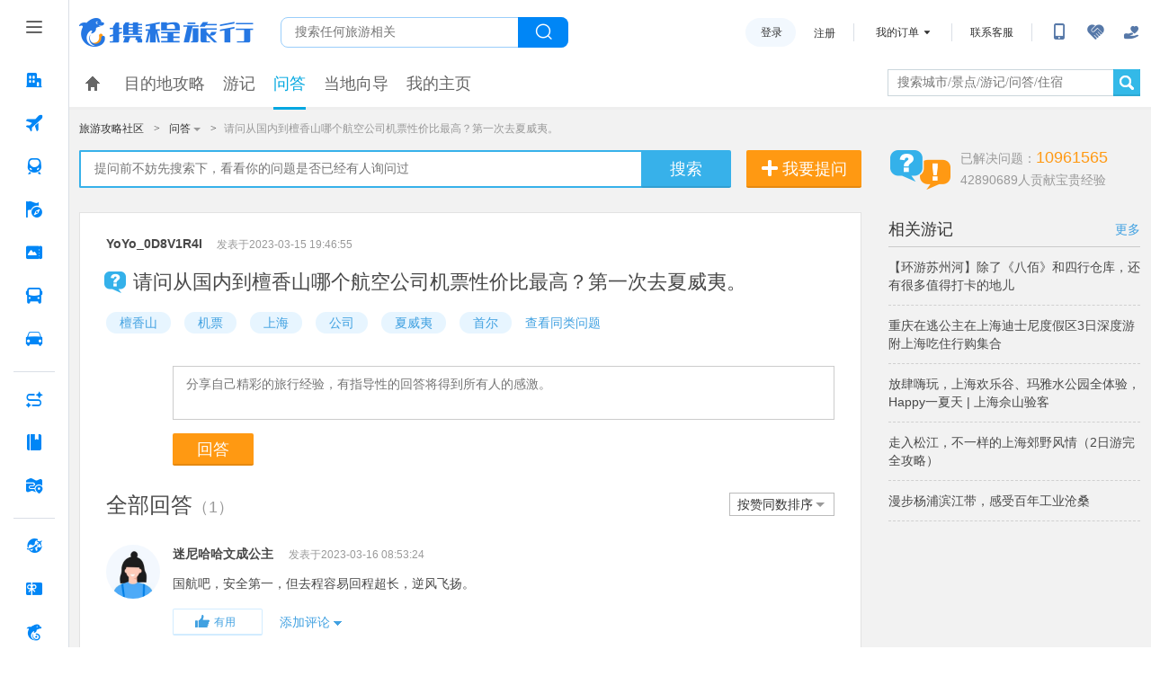

--- FILE ---
content_type: text/html; charset=utf-8
request_url: https://you.ctrip.com/asks/shanghai2/8994888.html
body_size: 208220
content:
<!DOCTYPE html>
<html>
<head>
    <meta name="viewport" content="width=1024" />
    <meta http-equiv="X-UA-Compatible" content="IE=10" />
    <meta http-equiv="Content-Type" content="text/html; charset=utf-8" />
    <meta http-equiv="Cache-Control" content="no-siteapp" />
    <meta name="renderer" content="webkit" />
    <meta http-equiv="Access-Control-Allow-Origin" content="*">
    <meta http-equiv="Access-Control-Allow-Headers" content="x-requested-with,content-type">
    <meta http-equiv="Access-Control-Allow-Methods" content="GET,POST">

    <title>请问从国内到檀香山哪个航空公司机票性价比最高？第一次去夏威夷。-檀香山旅游问答 【携程攻略】</title>
        <link rel="alternate" media="only screen and (max-width: 640px)" href="//m.ctrip.com/webapp/you/asks/shanghai2/8994888.html" />
        <meta name="mobile-agent"content="format=html5; url=//m.ctrip.com/html5/you/asks/shanghai2/8994888.html" />

<meta name="keywords" content="檀香山 机票 上海 公司 夏威夷 首尔 " /><meta name="description" content=" - " />
    <link charset="utf-8" type="text/css" rel="stylesheet" href="//webresource.c-ctrip.com/resgswebonline/R1/common/css/common.v2.0.css?t=20240906174902" />
    <link charset="utf-8" type="text/css" rel="stylesheet" href="//webresource.c-ctrip.com/resgswebonline/R1/fed/css/fed.v2.0.css?t=20240906174902" />
    <link charset="utf-8" type="text/css" rel="stylesheet" href="//webresource.c-ctrip.com/resgswebonline/R1/expert/css/expapplication.v2.0.css?t=20240906174902" />
    <link charset="utf-8" type="text/css" rel="stylesheet" href="//webresource.c-ctrip.com/resgswebonline/R1/expert/css/list.v2.0.css?t=20240906174902" />
    
    <link charset="utf-8" type="text/css" rel="stylesheet" href="//webresource.c-ctrip.com/resgswebonline/R1/ask2/css/askdetail.v2.0.css?t=20240906174902" />



    <link href="//webresource.c-ctrip.com/ares2/basebiz/accountsresource/~0.0.8/default/css/header_public.css" rel="stylesheet" type="text/css" />

</head>
<body>
    <script language="javascript" type="text/javascript">
        var _ozurltail = "";
        function getEnv() {
            var host = window.location.host;
            if (host.indexOf("localhost") > -1 || host.indexOf("127.0.0.1") > -1 || host.indexOf("dev") > -1) {
                return "local";
            } else if (host.indexOf("fat") > -1 || host.indexOf("fws") > -1) {
                return "fat";
            } else if (host.indexOf("uat") > -1) {
                return "uat";
            } else {
                return "pro";
            }
        }

        var sdkPaths = {
            "local": "https://webresource.fws.qa.nt.ctripcorp.com/ares2/basebiz/cusersdk_base/~1.0.0/default/",
            "fat": "https://webresource.fws.qa.nt.ctripcorp.com/ares2/basebiz/cusersdk_base/~1.0.0/default/",
            "uat": "https://webresource.uat.qa.nt.ctripcorp.com/ares2/basebiz/cusersdk_base/~1.0.0/default/",
            "pro": "https://webresource.c-ctrip.com/ares2/basebiz/cusersdk_base/~1.0.0/default/"

        };

        var loginSDKUrl = {
            "local": "https://passport.fat466.qa.nt.ctripcorp.com/user/login",
            "fat": "https://passport.fat466.qa.nt.ctripcorp.com/user/login",
            "uat": "https://passport.ctrip.uat.qa.nt.ctripcorp.com/user/login",
            "pro": "https://passport.ctrip.com/user/login"
        };
        var url = sdkPaths[getEnv()] + "loginsdk.js?expired=1s";
        var secretkey =  "ILC6MU5KVIUIDXYSJKNUU9PSU2BAMUAS";
        var loginparams = {
            "showNoUser": true,
            "showThird": true,
            "showCloseBtn": true,
            "showView": "",
            "Secretkey": secretkey,
            "thirdCallbckUrl": "/AskSite/LoginHelper/loginprocxy.html"
        };

        function submitCheckLoginV2() {
            var loginUrl = loginSDKUrl[getEnv()] + "?backurl=" + encodeURIComponent(window.location.href);
            window.location.href = loginUrl;
        }

        function submitCheckLogin(afterlogin) {

            var callback = function (calldata) {
                if (calldata.returnCode == 0) {
                    afterlogin();
                } else {
                    var logincallback = function (lgdata) {
                        if (lgdata.returnCode == 0) {
                            afterlogin();
                        }
                    }
                   var loginUrl = loginSDKUrl[getEnv()] + "?backurl=" + encodeURIComponent(window.location.href);
                   window.location.href = loginUrl;
                   // new window.CLogin().showMaskView(loginparams, logincallback);
                }
            }
            isLogin(callback);
        }

        loadScript(url, function () {
            window.CLogin.prototype.initBizs();
        });

        function loadScript(url, callback) {
            var script = document.createElement("script");
            script.type = "text/javascript";
            script.async = false;
            script.onload = callback;
            script.charset = "utf-8";
            script.src = url;
            document.getElementsByTagName("HEAD")[0].appendChild(script);
        }

        function isLogin(callback) {
            var params = {
                "Secretkey": secretkey
            };
            new window.CLogin().validateBiz.isLogin(params, callback);
        }
    </script>
    <div id="header">

<div id="leftSideNavLayer" class="relativeLeftSideNavLayer" style="position: fixed; top:0; left: 0;bottom: 0;z-index: 998"><div role="navigation" class="lsn_left_nav_container_CT1cL"><div class="lsn_small_left_nav_container_KMgI-"><div class="lsn_top_button_wrap_t3-TA"><div class="lsn_button_icon_dvatN"><div class="pc_home-tabbtnIcon lsn_ico_9C9TD"></div></div></div><div style="flex: 1;"><div style="position: relative; overflow: hidden; width: 100%; height: 100%;"><div style="position: absolute; top: 0px; left: 0px; right: 0px; bottom: 0px; overflow: hidden; -webkit-overflow-scrolling: touch; margin-right: 0px; margin-bottom: 0px;"><div class="lsn_nav_content_wrap_ci7QT"><div class="lsn_first_nav_wrap_LZamG"><button aria-label="酒店 按回车键打开菜单" class="lsn_top_nav_qdgwe"><span class="pc_home-jiudian lsn_top_nav_icon_ijnym"></span><span class="lsn_top_nav_font_4h1KU lsn_top_nav_font_line_0iVuu">酒店</span></button><div class="lsn_son_nav_wrap_TJFu2 lsn_son_show_9gw-I"></div></div><div class="lsn_first_nav_wrap_LZamG"><button aria-label="机票 按回车键打开菜单" class="lsn_top_nav_qdgwe"><span class="pc_home-jipiao lsn_top_nav_icon_ijnym"></span><span class="lsn_top_nav_font_4h1KU lsn_top_nav_font_line_0iVuu">机票</span></button><div class="lsn_son_nav_wrap_TJFu2 lsn_son_show_9gw-I"><a href="//flights.ctrip.com/online/channel/domestic" target="" class="lsn_son_nav_LbhRN"><span class="lsn_font_data_rSNIK">国内/国际/中国港澳台</span></a><a href="//flights.ctrip.com/fuzzysearch/search" target="" class="lsn_son_nav_LbhRN"><span class="lsn_font_data_rSNIK">特价机票</span></a><a href="//flights.ctrip.com/actualtime/search?newpchpheader=1" rel="nofollow" target="" class="lsn_son_nav_LbhRN"><span class="lsn_font_data_rSNIK">航班动态</span></a><a href="//m.ctrip.com/webapp/flight/postservice/iframes/index.html?type=bookseat&amp;newpchpheader=1" rel="nofollow" target="" class="lsn_son_nav_LbhRN"><span class="lsn_font_data_rSNIK">值机选座</span></a><a href="//my.ctrip.com/myinfo/flight" rel="nofollow" target="" class="lsn_son_nav_LbhRN"><span class="lsn_font_data_rSNIK">退票改签</span></a><a href="//flights.ctrip.com/webapp/nfesdelivery/delivery/tab.html?oid=0" rel="nofollow" target="" class="lsn_son_nav_LbhRN"><span class="lsn_font_data_rSNIK">报销凭证</span></a><a href="//flights.ctrip.com/booking/airport-guides.html" target="" class="lsn_son_nav_LbhRN"><span class="lsn_font_data_rSNIK">机场攻略</span></a><a href=" //flights.ctrip.com/flight/charter/book" target="" class="lsn_son_nav_LbhRN"><span class="lsn_font_data_rSNIK">定制包机</span></a></div></div><div class="lsn_first_nav_wrap_LZamG"><button aria-label="火车票 按回车键打开菜单" class="lsn_top_nav_qdgwe"><span class="pc_home-huochepiao lsn_top_nav_icon_ijnym"></span><span class="lsn_top_nav_font_4h1KU lsn_top_nav_font_line_0iVuu">火车票</span></button><div class="lsn_son_nav_wrap_TJFu2 lsn_son_show_9gw-I"><a href="//trains.ctrip.com" target="" class="lsn_son_nav_LbhRN"><span class="lsn_font_data_rSNIK">国内火车票</span></a><a href="//trains.ctrip.com/overseasTrains" target="" class="lsn_son_nav_LbhRN"><span class="lsn_font_data_rSNIK">国际/中国港澳台</span></a></div></div><div class="lsn_first_nav_wrap_LZamG"><button aria-label="旅游 按回车键打开菜单" class="lsn_top_nav_qdgwe"><span class="pc_home-lvyou lsn_top_nav_icon_ijnym"></span><span class="lsn_top_nav_font_4h1KU lsn_top_nav_font_line_0iVuu">旅游</span></button><div class="lsn_son_nav_wrap_TJFu2 lsn_son_show_9gw-I"><a href="//vacations.ctrip.com" target="" class="lsn_son_nav_LbhRN"><span class="lsn_font_data_rSNIK">旅游首页</span></a><a href="//vacations.ctrip.com/grouptravel" target="" class="lsn_son_nav_LbhRN"><span class="lsn_font_data_rSNIK">跟团游</span></a><a href="//vacations.ctrip.com/privategroup" target="" class="lsn_son_nav_LbhRN"><span class="lsn_font_data_rSNIK">私家团</span></a><a href="//vacations.ctrip.com/freetravel" target="" class="lsn_son_nav_LbhRN"><span class="lsn_font_data_rSNIK">自由行</span></a><a href="//cruise.ctrip.com/newpackage" target="" class="lsn_son_nav_LbhRN"><span class="lsn_font_data_rSNIK">邮轮</span></a><a href="//huodong.ctrip.com/things-to-do/web-home?newheader=1" rel="nofollow" target="" class="lsn_son_nav_LbhRN"><span class="lsn_font_data_rSNIK">一日游</span></a><a href="//vacations.ctrip.com/customtravel/index" target="" class="lsn_son_nav_LbhRN"><span class="lsn_font_data_rSNIK">定制旅游</span></a><a href="//vacations.ctrip.com/tangram/NTAwNzk=?ctm_ref=vactang_page_50079&amp;apppgid=10650019968" target="" class="lsn_son_nav_LbhRN"><span class="lsn_font_data_rSNIK">周边游</span></a><a href="//vacations.ctrip.com/tangram/hhtravel?ctm_ref=vactang_page_5872#ctm_ref=hh_ct_thp_nav" target="" class="lsn_son_nav_LbhRN"><span class="lsn_font_data_rSNIK">高端游</span></a><a href="//vacations.ctrip.com/themetravel" target="" class="lsn_son_nav_LbhRN"><span class="lsn_font_data_rSNIK">主题游</span></a><a href="//vacations.ctrip.com/youxue" target="" class="lsn_son_nav_LbhRN"><span class="lsn_font_data_rSNIK">游学</span></a><a href="//vacations.ctrip.com/visa" target="" class="lsn_son_nav_LbhRN"><span class="lsn_font_data_rSNIK">签证</span></a><a href="//vacations.ctripins.com/ins?isctripins=true" target="" class="lsn_son_nav_LbhRN"><span class="lsn_font_data_rSNIK">保险</span></a><a href="//mice.ctrip.com" target="" class="lsn_son_nav_LbhRN"><span class="lsn_font_data_rSNIK">企业会奖</span></a><a href="//dst.ctrip.com" target="" class="lsn_son_nav_LbhRN"><span class="lsn_font_data_rSNIK">目的地</span></a></div></div><div class="lsn_first_nav_wrap_LZamG"><button aria-label="门票·活动 按回车键打开菜单" class="lsn_top_nav_qdgwe"><span class="pc_home-menpiaohuodong lsn_top_nav_icon_ijnym"></span><span class="lsn_top_nav_font_4h1KU lsn_top_nav_font_line_0iVuu">门票·活动</span></button><div class="lsn_son_nav_wrap_TJFu2 lsn_son_show_9gw-I"></div></div><div class="lsn_first_nav_wrap_LZamG"><button aria-label="汽车·船票 按回车键打开菜单" class="lsn_top_nav_qdgwe"><span class="pc_home-qichechuanpiao lsn_top_nav_icon_ijnym"></span><span class="lsn_top_nav_font_4h1KU lsn_top_nav_font_line_0iVuu">汽车·船票</span></button><div class="lsn_son_nav_wrap_TJFu2 lsn_son_show_9gw-I"><a href="//bus.ctrip.com" target="" class="lsn_son_nav_LbhRN"><span class="lsn_font_data_rSNIK">汽车票</span></a><a href="//ship.ctrip.com/ship" target="" class="lsn_son_nav_LbhRN"><span class="lsn_font_data_rSNIK">船票</span></a></div></div><div class="lsn_first_nav_wrap_LZamG"><button aria-label="用车 按回车键打开菜单" class="lsn_top_nav_qdgwe"><span class="pc_home-yongche lsn_top_nav_icon_ijnym"></span><span class="lsn_top_nav_font_4h1KU lsn_top_nav_font_line_0iVuu">用车</span></button><div class="lsn_son_nav_wrap_TJFu2 lsn_son_show_9gw-I"><a href="//car.ctrip.com/zuche/landing?isList=0#ctm_ref=chp_var_txt" rel="nofollow" target="" class="lsn_son_nav_LbhRN"><span class="lsn_font_data_rSNIK">国内租车</span></a><a href="//car.ctrip.com/zuche/osdlanding#ctm_ref=chp_var_txt" rel="nofollow" target="" class="lsn_son_nav_LbhRN"><span class="lsn_font_data_rSNIK">境外租车</span></a><a href="//car.ctrip.com/airport-transfers/landing" rel="nofollow" target="" class="lsn_son_nav_LbhRN"><span class="lsn_font_data_rSNIK">接送机站</span></a><a href="//car.ctrip.com/chartered-online/index" rel="nofollow" target="" class="lsn_son_nav_LbhRN"><span class="lsn_font_data_rSNIK">按天包车</span></a></div></div><div class="lsn_left_nav_border_ItHt7"></div><div class="lsn_first_nav_wrap_LZamG"><button aria-label="AI行程助手 按回车键打开菜单" class="lsn_top_nav_qdgwe"><span class="pc_home-RoutePlanning lsn_top_nav_icon_ijnym"></span><span class="lsn_top_nav_font_4h1KU lsn_top_nav_font_line_0iVuu">AI行程助手<span class="lsn_top_nav_font_new_icon_34tEn">NEW</span></span></button><div class="lsn_son_nav_wrap_TJFu2 lsn_son_show_9gw-I"></div></div><div class="lsn_first_nav_wrap_LZamG"><button aria-label="攻略·景点 按回车键打开菜单" class="lsn_top_nav_qdgwe"><span class="pc_home-gongluejingdian lsn_top_nav_icon_ijnym"></span><span class="lsn_top_nav_font_4h1KU lsn_top_nav_font_line_0iVuu">攻略·景点</span></button><div class="lsn_son_nav_wrap_TJFu2 lsn_son_show_9gw-I"></div></div><div class="lsn_first_nav_wrap_LZamG"><button aria-label="旅游地图 按回车键打开菜单" class="lsn_top_nav_qdgwe"><span class="pc_home-travelmap lsn_top_nav_icon_ijnym"></span><span class="lsn_top_nav_font_4h1KU lsn_top_nav_font_line_0iVuu">旅游地图</span></button><div class="lsn_son_nav_wrap_TJFu2 lsn_son_show_9gw-I"></div></div><div class="lsn_left_nav_border_ItHt7"></div><div class="lsn_first_nav_wrap_LZamG"><button aria-label="全球购 按回车键打开菜单" class="lsn_top_nav_qdgwe"><span class="pc_home-chujing lsn_top_nav_icon_ijnym"></span><span class="lsn_top_nav_font_4h1KU lsn_top_nav_font_line_0iVuu">全球购</span></button><div class="lsn_son_nav_wrap_TJFu2 lsn_son_show_9gw-I"><a href="//g.ctrip.com/webapp/xtaro-gshop/online/home" target="" class="lsn_son_nav_LbhRN"><span class="lsn_font_data_rSNIK">名店购</span></a><a href="//forex.ctrip.com" target="" class="lsn_son_nav_LbhRN"><span class="lsn_font_data_rSNIK">外币兑换</span></a></div></div><div class="lsn_first_nav_wrap_LZamG"><button aria-label="礼品卡 按回车键打开菜单" class="lsn_top_nav_qdgwe"><span class="pc_home-lipinka lsn_top_nav_icon_ijnym"></span><span class="lsn_top_nav_font_4h1KU lsn_top_nav_font_line_0iVuu">礼品卡</span></button><div class="lsn_son_nav_wrap_TJFu2 lsn_son_show_9gw-I"><a href="//lipin.ctrip.com/lipinonline/" target="" class="lsn_son_nav_LbhRN"><span class="lsn_font_data_rSNIK">礼品卡首页</span></a><a href="//lipin.ctrip.com/lipinonline/static/intentional" target="" class="lsn_son_nav_LbhRN"><span class="lsn_font_data_rSNIK">企业采购</span></a><a href="//lipin.ctrip.com/lipinonline/static/wechat" rel="nofollow" target="" class="lsn_son_nav_LbhRN"><span class="lsn_font_data_rSNIK">心意送礼</span></a><a href="//lipin.ctrip.com/xcb" target="" class="lsn_son_nav_LbhRN"><span class="lsn_font_data_rSNIK">礼品卡福袋</span></a></div></div><div class="lsn_first_nav_wrap_LZamG"><button aria-label="携程金融 按回车键打开菜单" class="lsn_top_nav_qdgwe"><span class="pc_home-xiechengjinrong lsn_top_nav_icon_ijnym"></span><span class="lsn_top_nav_font_4h1KU lsn_top_nav_font_line_0iVuu">携程金融</span></button><div class="lsn_son_nav_wrap_TJFu2 lsn_son_show_9gw-I"></div></div><div class="lsn_left_nav_border_ItHt7"></div><div class="lsn_first_nav_wrap_LZamG"><button aria-label="企业商旅 按回车键打开菜单" class="lsn_top_nav_qdgwe"><span class="pc_home-shanlv lsn_top_nav_icon_ijnym"></span><span class="lsn_top_nav_font_4h1KU lsn_top_nav_font_line_0iVuu">企业商旅</span></button><div class="lsn_son_nav_wrap_TJFu2 lsn_son_show_9gw-I"></div></div><div class="lsn_first_nav_wrap_LZamG"><button aria-label="老友会 按回车键打开菜单" class="lsn_top_nav_qdgwe"><span class="pc_home-laoyouhui lsn_top_nav_icon_ijnym"></span><span class="lsn_top_nav_font_4h1KU lsn_top_nav_font_line_0iVuu">老友会</span></button><div class="lsn_son_nav_wrap_TJFu2 lsn_son_show_9gw-I"></div></div><div class="lsn_first_nav_wrap_LZamG"><button aria-label="关于携程 按回车键打开菜单" class="lsn_top_nav_qdgwe"><span class="pc_home-about lsn_top_nav_icon_ijnym"></span><span class="lsn_top_nav_font_4h1KU lsn_top_nav_font_line_0iVuu">关于携程</span></button><div class="lsn_son_nav_wrap_TJFu2 lsn_son_show_9gw-I"></div></div></div></div><div style="position: absolute; height: 6px; transition: opacity 100ms; opacity: 0; display: none; right: 2px; bottom: 2px; left: 2px; border-radius: 3px;"><div style="position: relative; display: block; height: 100%; cursor: pointer; border-radius: inherit; background-color: rgba(0,0,0,.2);"></div></div><div style="position: absolute; width: 6px; transition: opacity 100ms; opacity: 0; display: none; right: 2px; bottom: 2px; top: 2px; border-radius: 3px;"><div style="position: relative; display: block; width: 100%; cursor: pointer; border-radius: inherit; background-color: rgba(0,0,0,.2);"></div></div></div></div></div></div><script id="__MFE_leftSideNavLayer_DATA__" type="application/json">{"host":"bbz-ctrip-index-ssr-function.faas.ctripcorp.com","leftServiceInfo":{"navData":[{"name":"酒店","bottom":true,"enName":"hotel","icon":"pc_home-jiudian","href":"//www.ctrip.com","mapping":["ctrip.com","www.ctrip.com"],"ubtCode":"PC_sitemap_htl_click","children":[]},{"name":"机票","bottom":true,"enName":"pc_home-jipiao","icon":"pc_home-jipiao","href":"//flights.ctrip.com/online/channel/domestic","mapping":[],"ubtCode":"PC_sitemap_flt_click","children":[{"name":"国内/国际/中国港澳台","enName":"213306","href":"//flights.ctrip.com/online/channel/domestic","mapping":["flights.ctrip.com/online/channel/domestic?newpchpheader=1","flights.ctrip.com/online/channel/domestic"],"ubtCode":"PC_sitemap_flt_homepage_click"},{"name":"特价机票","enName":"213307","href":"//flights.ctrip.com/fuzzysearch/search","mapping":["flights.ctrip.com/fuzzysearch/search?newpchpheader=1","flights.ctrip.com/fuzzysearch/search"],"ubtCode":"PC_sitemap_flt_Specialoffer_click"},{"name":"航班动态","enName":"213308","href":"//flights.ctrip.com/actualtime/search?newpchpheader=1","rel":"nofollow","mapping":["flights.ctrip.com/actualtime/search?newpchpheader=1","flights.ctrip.com/actualtime/search"],"ubtCode":"PC_sitemap_flt_information_click"},{"name":"值机选座","enName":"213309","href":"//m.ctrip.com/webapp/flight/postservice/iframes/index.html?type=bookseat&newpchpheader=1","rel":"nofollow","mapping":["m.ctrip.com/webapp/flight/postservice/iframes/index.html?type=bookseat&newpchpheader=1","m.ctrip.com/webapp/flight/postservice/iframes/index.html?type=bookseat"],"ubtCode":"PC_sitemap_flt_checkin_click"},{"name":"退票改签","enName":"213310","href":"//my.ctrip.com/myinfo/flight","rel":"nofollow","mapping":["my.ctrip.com/myinfo/flight","my.ctrip.com/myinfo/flight?newpchpheader=1"],"ubtCode":"PC_sitemap_flt_change_click"},{"name":"报销凭证","enName":"252173","href":"//flights.ctrip.com/webapp/nfesdelivery/delivery/tab.html?oid=0","rel":"nofollow","mapping":["flights.ctrip.com/webapp/nfesdelivery/delivery/tab.html?oid=0&newpchpheader=1","flights.ctrip.com/webapp/nfesdelivery/delivery/tab.html?oid=0","flights.ctrip.com/webapp/nfesdelivery/delivery/tab.html"],"ubtCode":"PC_sitemap_flt_invoice_click"},{"name":"机场攻略","enName":"213311","href":"//flights.ctrip.com/booking/airport-guides.html","mapping":["flights.ctrip.com/booking/airport-guides.html?newpchpheader=1","flights.ctrip.com/booking/airport-guides.html"],"ubtCode":"PC_sitemap_flt_airportstrategy_click"},{"name":"定制包机","enName":"213312","href":" //flights.ctrip.com/flight/charter/book","mapping":["flights.ctrip.com/flight/charter/book?newpchpheader=1","flights.ctrip.com/flight/charter/book"],"ubtCode":"PC_sitemap_flt_charter_click"}]},{"name":"火车票","bottom":true,"enName":"train","icon":"pc_home-huochepiao","href":"//trains.ctrip.com","mapping":[],"ubtCode":"PC_sitemap_trn_click","children":[{"name":"国内火车票","enName":"213313","href":"//trains.ctrip.com","ubtCode":"PC_sitemap_trn_demestic_click","mapping":["trains.ctrip.com/?newpchpheader=1","trains.ctrip.com"]},{"name":"国际/中国港澳台","enName":"213315","href":"//trains.ctrip.com/overseasTrains","ubtCode":"PC_sitemap_trn_oversea_click","mapping":["trains.ctrip.com/overseasTrains"]}]},{"name":"旅游","bottom":true,"enName":"travel","icon":"pc_home-lvyou","ubtCode":"PC_sitemap_pkg_click","href":"//vacations.ctrip.com","children":[{"name":"旅游首页","enName":"213316","href":"//vacations.ctrip.com","mapping":["vacations.ctrip.com/?newheader=1","vacations.ctrip.com"],"ubtCode":"PC_sitemap_pkg_click"},{"name":"跟团游","enName":213319,"href":"//vacations.ctrip.com/grouptravel","ubtCode":"PC_sitemap_pkg_group_click","mapping":["vacations.ctrip.com/grouptravel","vacations.ctrip.com/grouptravel/?newheader=1"]},{"name":"私家团","enName":213321,"href":"//vacations.ctrip.com/privategroup","ubtCode":"PC_sitemap_pkg_private_click","mapping":["vacations.ctrip.com/privategroup?newheader=1","vacations.ctrip.com/privategroup"]},{"name":"自由行","enName":213320,"href":"//vacations.ctrip.com/freetravel","ubtCode":"PC_sitemap_pkg_free_click","mapping":["vacations.ctrip.com/freetravel?newpchpheader=1","vacations.ctrip.com/freetravel"]},{"name":"邮轮","enName":213322,"href":"//cruise.ctrip.com/newpackage","ubtCode":"PC_sitemap_pkg_cruiseship_click","mapping":["cruise.ctrip.com?newheader=1","cruise.ctrip.com/newpackage"]},{"name":"一日游","enName":213323,"href":"//huodong.ctrip.com/things-to-do/web-home?newheader=1","rel":"nofollow","ubtCode":"PC_sitemap_pkg_day_click"},{"name":"定制旅游","enName":213325,"href":"//vacations.ctrip.com/customtravel/index","ubtCode":"PC_sitemap_pkg_custommade_click","mapping":["vacations.ctrip.com/customtravel/index?isNewHeader=1","vacations.ctrip.com/customtravel/index"]},{"name":"周边游","enName":213317,"ubtCode":"PC_sitemap_pkg_weekend_click","href":"//vacations.ctrip.com/tangram/NTAwNzk=?ctm_ref=vactang_page_50079&apppgid=10650019968","mapping":["vacations.ctrip.com/tangram/NTAwNzk=?ctm_ref=vactang_page_50079&apppgid=10650019968","vacations.ctrip.com/tangram/NTAwNzk=?ctm_ref=vactang_page_50079&apppgid=10650019968&newheader=1"]},{"name":"高端游","enName":213329,"ubtCode":"PC_sitemap_pkg_highend_click","href":"//vacations.ctrip.com/tangram/hhtravel?ctm_ref=vactang_page_5872#ctm_ref=hh_ct_thp_nav","mapping":["vacations.ctrip.com/tangram/hhtravel?ctm_ref=vactang_page_5872"]},{"name":"主题游","enName":213324,"ubtCode":"PC_sitemap_pkg_subject_click","href":"//vacations.ctrip.com/themetravel","mapping":["vacations.ctrip.com/themetravel?newheader=1","vacations.ctrip.com/themetravel"]},{"name":"游学","enName":213326,"href":"//vacations.ctrip.com/youxue","ubtCode":"PC_sitemap_pkg_study_click","mapping":["vacations.ctrip.com/youxue","vacations.ctrip.com/youxue?newheader=1"]},{"name":"签证","enName":213327,"ubtCode":"PC_sitemap_pkg_visa_click","href":"//vacations.ctrip.com/visa","mapping":["vacations.ctrip.com/visa?newheader=1","vacations.ctrip.com/visa"]},{"name":"保险","enName":213330,"ubtCode":"PC_sitemap_pkg_insurance_click","href":"//vacations.ctripins.com/ins?isctripins=true","mapping":["vacations.ctripins.com/ins?isctripins=true"]},{"name":"企业会奖","enName":213328,"ubtCode":"PC_sitemap_pkg_bizmeet_click","href":"//mice.ctrip.com"},{"name":"目的地","enName":213331,"href":"//dst.ctrip.com","mapping":["dst.ctrip.com"],"ubtCode":"PC_sitemap_pkg_destination_click"}]},{"name":"门票·活动","bottom":true,"enName":"piao","ubtCode":"PC_sitemap_ticketact_click","icon":"pc_home-menpiaohuodong","href":"//huodong.ctrip.com/things-to-do/web-home?newheader=1","mapping":["huodong.ctrip.com/things-to-do/web-home?newheader=1","huodong.ctrip.com/things-to-do/web-home"],"children":[]},{"name":"汽车·船票","bottom":true,"enName":"bus","icon":"pc_home-qichechuanpiao","ubtCode":"PC_sitemap_carship_click","href":"//bus.ctrip.com","children":[{"name":"汽车票","enName":213334,"href":"//bus.ctrip.com","ubtCode":"PC_sitemap_carship_car_click","mapping":["bus.ctrip.com/?newpchpheader=1","bus.ctrip.com"]},{"name":"船票","enName":213336,"ubtCode":"PC_sitemap_carship_ship_click","href":"//ship.ctrip.com/ship","mapping":["ship.ctrip.com/ship?newpchpheader=1","ship.ctrip.com/ship"]}]},{"name":"用车","bottom":true,"enName":"car","icon":"pc_home-yongche","ubtCode":"PC_sitemap_car_click","href":"//car.ctrip.com/zuche/landing?isList=0#ctm_ref=chp_var_txt","mapping":[],"children":[{"name":"国内租车","enName":213339,"ubtCode":"PC_sitemap_car_rental_demestic_click","href":"//car.ctrip.com/zuche/landing?isList=0#ctm_ref=chp_var_txt","rel":"nofollow","mapping":["car.ctrip.com/zuche/landing?isList=0"]},{"name":"境外租车","enName":213340,"ubtCode":"PC_sitemap_car_rental_oversea_click","href":"//car.ctrip.com/zuche/osdlanding#ctm_ref=chp_var_txt","rel":"nofollow","mapping":["car.ctrip.com/zuche/osdlanding"]},{"name":"接送机站","enName":213341,"ubtCode":"PC_sitemap_car_transfer_click","href":"//car.ctrip.com/airport-transfers/landing","rel":"nofollow","mapping":["car.ctrip.com/airport-transfers/landing?newpchpheader=1","car.ctrip.com/airport-transfers/landing"]},{"name":"按天包车","enName":213342,"ubtCode":"PC_sitemap_car_charter_click","href":"//car.ctrip.com/chartered-online/index","rel":"nofollow","mapping":["car.ctrip.com/chartered-online/index?newpchpheader=1","car.ctrip.com/chartered-online/index"]}]},{"borderData":true},{"name":"AI行程助手","bottom":true,"enName":"pc_home-RoutePlanning","icon":"pc_home-RoutePlanning","ubtCode":"PC_sitemap_route_click","target":true,"newIcon":"NEW","href":"https://www.ctrip.com/webapp/tripmap/tripplanner?source=c_online_homepage","mapping":["https://www.ctrip.com/webapp/tripmap/tripplanner?source=c_online_homepage"],"children":[]},{"name":"攻略·景点","bottom":true,"enName":"pc_home-gongluejingdian","icon":"pc_home-gongluejingdian","ubtCode":"PC_sitemap_strategy_click","href":"//you.ctrip.com","mapping":["you.ctrip.com"],"children":[]},{"name":"旅游地图","bottom":true,"enName":"pc_home-map","ubtCode":"PC_sitemap_travelmap_click","icon":"pc_home-travelmap","href":"//www.ctrip.com/webapp/tripmap/travel?entranceId=Ctriponlinehomeside","mapping":["www.ctrip.com/webapp/tripmap/travel?entranceId=Ctriponlinehomeside"],"children":[]}],"bottomData":[{"name":"全球购","bottom":true,"enName":"quanqiugouwu","ubtCode":"PC_sitemap_global_click","icon":"pc_home-chujing","href":"//g.ctrip.com/webapp/xtaro-gshop/online/home","children":[{"name":"名店购","enName":"213344","ubtCode":"PC_sitemap_global_shop_click","href":"//g.ctrip.com/webapp/xtaro-gshop/online/home","mapping":["g.ctrip.com/","g.ctrip.com/webapp/xtaro-gshop/online/home"]},{"name":"外币兑换","enName":213346,"ubtCode":"PC_sitemap_global_foreigncurrency_click","href":"//forex.ctrip.com","mapping":["forex.ctrip.com"]}]},{"name":"礼品卡","bottom":true,"enName":"lipinka","icon":"pc_home-lipinka","href":"//lipin.ctrip.com/lipinonline/","ubtCode":"PC_sitemap_giftcard_click","children":[{"name":"礼品卡首页","enName":213347,"ubtCode":"PC_sitemap_giftcard_click","href":"//lipin.ctrip.com/lipinonline/","mapping":["lipin.ctrip.com/lipinonline/?headerMode=new","lipin.ctrip.com/lipinonline/","lipin.ctrip.com"]},{"name":"企业采购","enName":213348,"ubtCode":"PC_sitemap_giftcard_purchase_click","href":"//lipin.ctrip.com/lipinonline/static/intentional","mapping":["lipin.ctrip.com/lipinonline/static/intentional","lipin.ctrip.com/lipinonline/static/intentional?headerMode=new"]},{"name":"心意送礼","enName":213349,"ubtCode":"PC_sitemap_giftcard_sendgift_click","href":"//lipin.ctrip.com/lipinonline/static/wechat","rel":"nofollow","mapping":["lipin.ctrip.com/lipinonline/static/wechat?headerMode=new","lipin.ctrip.com/lipinonline/static/wechat"]},{"name":"礼品卡福袋","enName":213350,"ubtCode":"PC_sitemap_giftcard_fortunebag_click","href":"//lipin.ctrip.com/xcb","mapping":["lipin.ctrip.com/xcb","lipin.ctrip.com/xcb?headerMode=new"]}]},{"name":"携程金融","bottom":true,"enName":"pc_home-asdasd","ubtCode":"PC_sitemap_finance_click","icon":"pc_home-xiechengjinrong","href":"https://jr.ctrip.com/?clientSource=CTRIP&version=2.0","mapping":["jr.ctrip.com/?clientSource=CTRIP&version=2.0"],"children":[]},{"borderData":true},{"name":"企业商旅","enName":"pcasfsafsafsad","bottom":true,"target":true,"icon":"pc_home-shanlv","ubtCode":"PC_sitemap_biz_click","href":"//ct.ctrip.com/official?ctm_ref=xcct","children":[]},{"name":"老友会","bottom":true,"enName":"pc_home-laoyouhui","ubtCode":"PC_sitemap_old_click","icon":"pc_home-laoyouhui","href":"https://pages.ctrip.com/market/eldermates/eldermates.html","mapping":["pages.ctrip.com/market/eldermates/eldermates.html"],"children":[]},{"name":"关于携程","bottom":true,"target":true,"enName":"pc_home-about","ubtCode":"PC_sitemap_about_click","icon":"pc_home-about","href":"https://m.ctrip.com/webapp/you/tsnap/mtk/aboutCtripW.html?isHideNavBar=yes&pop=close&autoawaken=close","children":[]}]},"_propsData":{}}</script><style>
        #hp_container {
            padding-left: 164px;
        }
    </style></div>    </div>

    <div id="hp_container">
        <div id="hp_top_layer"></div>
        <div id="content">
            
<!--[if lt IE 9]>
<script type="text/javascript">
    if(screen.width >= 1200) {
        var link = document.createElement('link');
        link.rel = "stylesheet";
        link.type="text/css";
        link.href="//webresource.c-ctrip.com/resgswebonline/R1/ask2/css/media_askdetail.css";
        document.getElementsByTagName('head')[0].appendChild(link);
    }
</script>
<![endif]-->


<div>
<div><div id="topLayer" class="relativeTopLayer"><style>
                body,html{
                    margin: 0;
                    padding: 0;
                }
                #hp_top_layer {
                    padding: 0 18px;
                }
                #hp_container{
                    box-sizing: border-box;
                }
                .CTRIP_ASSIST  #hp_container {
                }
                #content{
                    margin: 0 auto;
                }
                #footerLayer {
                    margin-top: 40px;
                    background: #f8fafd;
                }
            .lsn_menu_wrap_zLutF .lsn_menu_son_nav_HoNwa{display:block;text-decoration:none;padding:10px 20px;cursor:pointer}.lsn_menu_wrap_zLutF .lsn_menu_son_nav_HoNwa:hover .lsn_font_data_rSNIK{color:#0086f6;font-weight:500;cursor:pointer}.lsn_menu_wrap_zLutF .lsn_menu_son_nav_HoNwa .lsn_font_data_rSNIK{font-family:Pingfang SC,Helvetica,Helvetica Neue,Microsoft YaHei,Arial,Heiti SC,sans-serif;font-size:14px;letter-spacing:0px;line-height:18px;font-weight:normal;white-space:nowrap}.lsn_menu_wrap_zLutF .lsn_menu_son_nav_HoNwa:last-child{padding-bottom:20px}.lsn_menu_wrap_zLutF .lsn_menu_son_nav_HoNwa:first-child{padding-top:20px}.lsn_left_nav_container_fixed_GPuER{padding-right:76px}.lsn_left_nav_container_CT1cL{color:#555;font-size:14px;font-family:Pingfang SC,Helvetica,Helvetica Neue,Microsoft YaHei,Arial,Heiti SC,sans-serif;height:100%;background:#fff;border-right:1px solid #dadfe6}.lsn_left_nav_container_CT1cL .lsn_small_left_nav_container_KMgI-{display:-ms-flexbox;display:flex;-ms-flex-direction:column;flex-direction:column;height:100%;width:164px}.lsn_left_nav_container_CT1cL .lsn_small_left_nav_container_fixed_lNeP4{background:#fff;border-right:1px solid #dadfe6;position:absolute;left:0;top:0;z-index:2}.lsn_left_nav_container_CT1cL .lsn_mini_left_nav_container_TASuN{width:76px}.lsn_left_nav_container_CT1cL .lsn_mini_left_nav_container_TASuN .lsn_button_icon_dvatN{margin:0 auto}.lsn_left_nav_container_CT1cL .lsn_mini_left_nav_container_TASuN .lsn_son_nav_wrap_TJFu2{transition:max-height 0s ease !important}.lsn_left_nav_container_CT1cL .lsn_top_button_wrap_boxshadown_EvVc7{position:relative}.lsn_left_nav_container_CT1cL .lsn_top_button_wrap_boxshadown_EvVc7:after{content:"";display:block;height:8px;width:100%;position:absolute;left:0;bottom:-8px;background:url("//webresource.c-ctrip.com/ares2/nfes/pc-home/*/default/image/blackbg.png") no-repeat;background-size:cover}.lsn_left_nav_container_CT1cL .lsn_top_button_wrap_t3-TA{height:60px;box-sizing:border-box;display:-ms-flexbox;display:flex;-ms-flex-align:center;align-items:center;padding-left:14px;background:#fff}.lsn_left_nav_container_CT1cL .lsn_top_button_wrap_t3-TA .lsn_button_icon_dvatN{cursor:pointer;padding:12px}.lsn_left_nav_container_CT1cL .lsn_top_button_wrap_t3-TA .lsn_button_icon_dvatN .lsn_ico_9C9TD{width:24px;font-size:24px}.lsn_left_nav_container_CT1cL .lsn_icon_center_uNT-6{padding-left:0}.lsn_nav_content_wrap_ci7QT{-ms-flex:1;flex:1;padding:8px 15px;box-sizing:border-box}.lsn_nav_content_wrap_ci7QT .lsn_left_nav_border_ItHt7{display:-ms-flexbox;display:flex;-ms-flex-direction:column;flex-direction:column;-ms-flex-pack:center;justify-content:center;padding:9px 0}.lsn_nav_content_wrap_ci7QT .lsn_left_nav_border_ItHt7:after{content:"";display:block;width:100%;border-top:1px solid #dadfe6}.lsn_nav_content_wrap_ci7QT .lsn_first_nav_wrap_LZamG{display:-ms-flexbox;display:flex;-ms-flex-direction:column;flex-direction:column;margin-bottom:6px;min-height:38px;-ms-flex-pack:center;justify-content:center;box-sizing:border-box}.lsn_nav_content_wrap_ci7QT .lsn_first_nav_wrap_LZamG .lsn_top_nav_qdgwe{cursor:pointer;display:-ms-flexbox;display:flex;-ms-flex-align:center;align-items:center;white-space:nowrap;padding:10px 13px;border-radius:20px;text-decoration:none;border:0;background:rgba(0,0,0,0);padding-right:0}.lsn_nav_content_wrap_ci7QT .lsn_first_nav_wrap_LZamG .lsn_top_nav_qdgwe:hover{background:#f2f8fe}.lsn_nav_content_wrap_ci7QT .lsn_first_nav_wrap_LZamG .lsn_top_nav_qdgwe .lsn_top_nav_icon_ijnym{width:20px;height:22px;border-radius:20px;text-align:center;font-size:20px;display:-ms-flexbox;display:flex;-ms-flex-align:center;align-items:center;-ms-flex-pack:center;justify-content:center;color:#0086f6;margin-right:7px}.lsn_nav_content_wrap_ci7QT .lsn_first_nav_wrap_LZamG .lsn_top_nav_qdgwe .lsn_top_nav_font_tag_t5SfS{min-width:32px;max-width:72px;height:20px}.lsn_nav_content_wrap_ci7QT .lsn_first_nav_wrap_LZamG .lsn_top_nav_qdgwe .lsn_top_nav_font_4h1KU{font-family:PingFang SC;font-style:normal;font-size:16px;font-weight:500;line-height:22px;margin-right:4px;color:#333;position:relative}.lsn_nav_content_wrap_ci7QT .lsn_first_nav_wrap_LZamG .lsn_top_nav_qdgwe .lsn_top_nav_font_4h1KU .lsn_top_nav_font_new_icon_34tEn{background:linear-gradient(90deg, #FF9038 0%, #F54336 100%);border-top-left-radius:8px;border-top-right-radius:8px;border-bottom-left-radius:2px;border-bottom-right-radius:8px;width:38px;height:14px;display:-ms-flexbox;display:flex;-ms-flex-align:center;align-items:center;-ms-flex-pack:center;justify-content:center;color:#fff;font-size:12px;position:absolute;right:-24px;top:-14px}.lsn_nav_content_wrap_ci7QT .lsn_first_nav_wrap_LZamG .lsn_top_nav_qdgwe .lsn_top_nav_font_line_0iVuu{font-weight:normal}.lsn_nav_content_wrap_ci7QT .lsn_first_nav_wrap_LZamG .lsn_top_nav_show_none_content_pfZ8n{padding:10px 12px;display:-ms-flexbox;display:flex;-ms-flex-pack:center;justify-content:center}.lsn_nav_content_wrap_ci7QT .lsn_first_nav_wrap_LZamG .lsn_top_nav_show_none_content_pfZ8n .lsn_top_nav_icon_ijnym{margin:0}.lsn_nav_content_wrap_ci7QT .lsn_first_nav_wrap_LZamG .lsn_top_nav_show_none_content_pfZ8n .lsn_top_nav_font_4h1KU{display:none}.lsn_nav_content_wrap_ci7QT .lsn_first_nav_wrap_LZamG .lsn_son_nav_wrap_TJFu2{padding-left:32px;box-sizing:border-box;overflow-y:hidden;transition:max-height .3s ease;max-height:650px;visibility:visible;-webkit-transform:translateZ(0);transform:translateZ(0);padding-top:8px}.lsn_nav_content_wrap_ci7QT .lsn_first_nav_wrap_LZamG .lsn_son_nav_wrap_TJFu2 .lsn_son_nav_LbhRN{padding:6px 0;padding-left:10px;padding-bottom:4px;margin-bottom:2px;margin-right:2px;box-sizing:border-box;cursor:pointer;display:block;text-decoration:none}.lsn_nav_content_wrap_ci7QT .lsn_first_nav_wrap_LZamG .lsn_son_nav_wrap_TJFu2 .lsn_son_nav_LbhRN .lsn_font_data_rSNIK{font-style:normal;font-weight:normal;font-size:14px;line-height:16px;font-family:Pingfang SC,Helvetica,Helvetica Neue,Microsoft YaHei,Arial,Heiti SC,sans-serif;color:#666;text-decoration:none;position:relative}.lsn_nav_content_wrap_ci7QT .lsn_first_nav_wrap_LZamG .lsn_son_nav_wrap_TJFu2 .lsn_son_nav_LbhRN .lsn_font_data_rSNIK .lsn_top_nav_font_new_icon_34tEn{background:linear-gradient(90deg, #FF9038 0%, #F54336 100%);border-top-left-radius:8px;border-top-right-radius:8px;border-bottom-left-radius:2px;border-bottom-right-radius:8px;width:38px;height:14px;display:-ms-flexbox;display:flex;-ms-flex-align:center;align-items:center;-ms-flex-pack:center;justify-content:center;color:#fff;font-size:12px;position:absolute;right:-17px;top:-13px}.lsn_nav_content_wrap_ci7QT .lsn_first_nav_wrap_LZamG .lsn_son_nav_wrap_TJFu2 .lsn_son_nav_LbhRN .lsn_font_data_rSNIK:hover{color:#0086f6;transition:all .2s ease}.lsn_nav_content_wrap_ci7QT .lsn_first_nav_wrap_LZamG .lsn_son_nav_wrap_TJFu2 .lsn_son_nav_active_E-1fy .lsn_font_data_rSNIK{font-weight:500;color:#0086f6}.lsn_nav_content_wrap_ci7QT .lsn_first_nav_active_v6VGn .lsn_top_nav_qdgwe{background:linear-gradient(90deg, rgb(0, 167, 250) 0%, rgb(0, 118, 245) 100%)}.lsn_nav_content_wrap_ci7QT .lsn_first_nav_active_v6VGn .lsn_top_nav_qdgwe:hover{background:linear-gradient(90deg, rgb(0, 167, 250) 0%, rgb(0, 118, 245) 100%)}.lsn_nav_content_wrap_ci7QT .lsn_first_nav_active_v6VGn .lsn_top_nav_qdgwe .lsn_top_nav_font_4h1KU{color:#fff}.lsn_nav_content_wrap_ci7QT .lsn_first_nav_active_v6VGn .lsn_top_nav_qdgwe .lsn_top_nav_icon_ijnym{color:#fff}.lsn_nav_content_wrap_ci7QT .lsn_son_hidden_vhA4D{display:none}.lsn_nav_content_wrap_ci7QT .lsn_son_show_9gw-I{max-height:0px !important;visibility:hidden !important;overflow:hidden;padding-top:0px !important}.lsn_disableClick_WFBYw{pointer-events:none;cursor:default}
.popup-content{background:#fff}#popup-root{position:absolute;z-index:100000;top:0;left:0;color:#666;font-size:14px;font-family:Pingfang SC,Helvetica,Helvetica Neue,Microsoft YaHei,Arial,Heiti SC,sans-serif}#popup-root a{color:#666;text-decoration:none;font-style:normal;font-weight:normal;font-family:Pingfang SC,Helvetica,Helvetica Neue,Microsoft YaHei,Arial,Heiti SC,sans-serif}[role=tooltip].popup-content{box-shadow:0 2px 8px 0 rgba(0,0,0,.1);border-radius:10px}.popup-overlay{background:rgba(0,0,0,.5)}[data-popup=tooltip].popup-overlay{background:rgba(0,0,0,0)}.popup-arrow{color:#fff;stroke-width:1px;box-shadow:0 0 2px -2px rgba(0,0,0,.1);stroke:rgba(0,0,0,.1);stroke-dasharray:30px;stroke-dashoffset:-54px;left:0;right:0;top:0;bottom:0}
.tl_header_nav_container_T0v0W{min-width:1080px;background-color:#fff;margin-left:auto;margin-right:auto;font-family:Pingfang SC,Helvetica,Helvetica Neue,Microsoft YaHei,Arial,Heiti SC,sans-serif}.tl_header_nav_container_T0v0W.tl_normal_header_oOjiU{max-width:1180px}.tl_header_nav_container_T0v0W.tl_simple_header_BRlgn{max-width:1180px;margin:auto}.tl_header_nav_container_T0v0W .tl_header_nav_fOCFQ{height:72px;box-sizing:border-box}.tl_header_nav_container_T0v0W .tl_header_nav_fOCFQ .tl_header_nav_small_wrap_gCHc7{height:100%;display:flex;align-items:center;justify-content:space-between;position:relative}.tl_header_nav_container_T0v0W .tl_header_nav_fOCFQ .tl_header_nav_small_wrap_gCHc7 .tl_logo_search_layout_jqiD8{display:flex;flex-direction:row;justify-content:flex-start;align-items:center;flex:1}.tl_header_nav_container_T0v0W .tl_header_nav_fOCFQ .tl_header_nav_small_wrap_gCHc7 .tl_logo_search_layout_jqiD8 .tl_first_wrap_O-7cj{display:flex;align-items:center;height:40px;width:200px;z-index:10}.tl_header_nav_container_T0v0W .tl_header_nav_fOCFQ .tl_header_nav_small_wrap_gCHc7 .tl_logo_search_layout_jqiD8 .tl_first_wrap_O-7cj .tl_header_nav_small_logo_qV3BH{display:block;text-indent:-6999px;width:194px;height:32px}.tl_header_nav_container_T0v0W .tl_header_nav_fOCFQ .tl_header_nav_small_wrap_gCHc7 .tl_logo_search_layout_jqiD8 .tl_first_wrap_O-7cj .tl_header_logo_default_7J1Wu{background:url(https://webresource.c-ctrip.com/ares2/nfes/pc-home/1.0.65/default/image/logo.png) no-repeat;background-size:100% 100%}.tl_header_nav_container_T0v0W .tl_header_nav_fOCFQ .tl_header_nav_small_wrap_gCHc7 .tl_logo_search_layout_jqiD8 .tl_first_wrap_O-7cj .tl_header_logo_custom_HJwDU{background:url(https://webresource.c-ctrip.com/ares2/nfes/pc-home/1.2.14/default/image/ins_new.png) no-repeat;background-size:100% 100%}.tl_header_nav_container_T0v0W .tl_header_nav_fOCFQ .tl_header_nav_small_wrap_gCHc7 .tl_logo_search_layout_jqiD8 .tl_search_bar_wrap_-c5cq{display:flex;margin-left:24px;width:100%;max-width:320px;min-width:200px}.tl_header_nav_container_T0v0W .tl_header_nav_fOCFQ .tl_header_nav_small_wrap_gCHc7 .tl_btn_wrap_EyH-F{display:flex;align-items:center;margin-left:40px;right:0}.tl_header_nav_container_T0v0W .tl_header_nav_fOCFQ .tl_header_nav_small_wrap_gCHc7 .tl_btn_wrap_EyH-F a{text-decoration:none}.tl_header_nav_container_T0v0W .tl_header_nav_fOCFQ .tl_header_nav_small_wrap_gCHc7 .tl_btn_wrap_EyH-F button{border:none;outline:none;line-height:1;text-decoration:none}.tl_header_nav_container_T0v0W .tl_header_nav_fOCFQ .tl_header_nav_small_wrap_gCHc7 .tl_btn_wrap_EyH-F .tl_icon_btn_wrap_R8aGe{position:relative;display:flex;justify-content:flex-start;align-items:center;cursor:pointer;background-color:rgba(0,0,0,0);color:#333}.tl_header_nav_container_T0v0W .tl_header_nav_fOCFQ .tl_header_nav_small_wrap_gCHc7 .tl_btn_wrap_EyH-F .tl_icon_btn_wrap_R8aGe.tl_btn_home_-XbZg{margin-right:20px}.tl_header_nav_container_T0v0W .tl_header_nav_fOCFQ .tl_header_nav_small_wrap_gCHc7 .tl_btn_wrap_EyH-F .tl_icon_btn_wrap_R8aGe.tl_btn_accessibility_lXwrx{margin-left:20px;overflow:visible}.tl_header_nav_container_T0v0W .tl_header_nav_fOCFQ .tl_header_nav_small_wrap_gCHc7 .tl_btn_wrap_EyH-F .tl_icon_btn_wrap_R8aGe:hover,.tl_header_nav_container_T0v0W .tl_header_nav_fOCFQ .tl_header_nav_small_wrap_gCHc7 .tl_btn_wrap_EyH-F .tl_icon_btn_wrap_R8aGe:focus{color:#0086f6}.tl_header_nav_container_T0v0W .tl_header_nav_fOCFQ .tl_header_nav_small_wrap_gCHc7 .tl_btn_wrap_EyH-F .tl_icon_btn_wrap_R8aGe:hover .tl_icon_btn_Ml4AL,.tl_header_nav_container_T0v0W .tl_header_nav_fOCFQ .tl_header_nav_small_wrap_gCHc7 .tl_btn_wrap_EyH-F .tl_icon_btn_wrap_R8aGe:hover .tl_icon_content_qbOk8,.tl_header_nav_container_T0v0W .tl_header_nav_fOCFQ .tl_header_nav_small_wrap_gCHc7 .tl_btn_wrap_EyH-F .tl_icon_btn_wrap_R8aGe:focus .tl_icon_btn_Ml4AL,.tl_header_nav_container_T0v0W .tl_header_nav_fOCFQ .tl_header_nav_small_wrap_gCHc7 .tl_btn_wrap_EyH-F .tl_icon_btn_wrap_R8aGe:focus .tl_icon_content_qbOk8{color:#0086f6}.tl_header_nav_container_T0v0W .tl_header_nav_fOCFQ .tl_header_nav_small_wrap_gCHc7 .tl_btn_wrap_EyH-F .tl_icon_btn_wrap_R8aGe .tl_icon_btn_Ml4AL{font-size:20px;color:#5678a8;vertical-align:middle}.tl_header_nav_container_T0v0W .tl_header_nav_fOCFQ .tl_header_nav_small_wrap_gCHc7 .tl_btn_wrap_EyH-F .tl_icon_btn_wrap_R8aGe .tl_icon_content_qbOk8{padding-left:4px;font-size:14px;line-height:18px;display:flex}.tl_header_nav_container_T0v0W .tl_header_nav_fOCFQ .tl_header_nav_small_wrap_gCHc7 .tl_btn_wrap_EyH-F .tl_header_jinlao_tips_XDmmg{position:absolute;top:calc(100% + 6px);left:calc(50% - 27px);z-index:9999;background:#333;border-radius:16px 16px 16px 16px;box-shadow:0px 2px 8px 0px rgba(0,0,0,.1);padding:6px 9px;display:inline-block;color:#fff;font-size:12px;white-space:nowrap}.tl_header_nav_container_T0v0W .tl_header_nav_fOCFQ .tl_header_nav_small_wrap_gCHc7 .tl_btn_wrap_EyH-F .tl_header_tips_HkrYK{position:absolute;top:calc(100% + 6px);left:calc(50% - 33px);z-index:9999;background:#333;border-radius:16px 16px 16px 16px;box-shadow:0px 2px 8px 0px rgba(0,0,0,.1);padding:6px 9px;display:inline-block;color:#fff;font-size:12px;white-space:nowrap}.tl_header_nav_container_T0v0W .tl_header_nav_fOCFQ .tl_header_nav_small_wrap_gCHc7 .tl_btn_wrap_EyH-F .tl_derive_5ZA9O{height:20px;width:1px;background-color:#dadfe6;margin-left:20px}#hp_top_layer{background-color:#fff}
.tl_nfes_home_header_account_oS-UF{list-style:none;margin:0;position:relative;display:flex;flex-wrap:wrap;align-items:center;justify-content:space-between;color:#333;font-size:14px;line-height:1;box-sizing:border-box}.tl_nfes_home_header_account_oS-UF .tl_home_header_item_JJ5DU{margin-left:20px}.tl_nfes_home_header_account_oS-UF .tl_home_header_item_JJ5DU.tl_first_item_d1lsj{margin-left:0px}.tl_nfes_home_header_account_oS-UF button{border:none;background-color:rgba(0,0,0,0);outline:none;color:#333;line-height:1}.tl_nfes_home_header_account_oS-UF .tl_nfes_home_header_login_wrapper_siwkn{position:relative}.tl_nfes_home_header_account_oS-UF .tl_nfes_home_header_login_wrapper_siwkn .tl_nfes_home_header_login_IUsnp,.tl_nfes_home_header_account_oS-UF .tl_nfes_home_header_login_wrapper_siwkn .tl_nfes_home_header_login_not_frb4a{display:flex;align-items:center;justify-content:flex-start;flex-direction:row;background:#f2f8fe;border-radius:16px 16px 16px 16px;padding:4px 8px 4px 4px;cursor:pointer}.tl_nfes_home_header_account_oS-UF .tl_nfes_home_header_login_wrapper_siwkn .tl_nfes_home_header_login_IUsnp:hover,.tl_nfes_home_header_account_oS-UF .tl_nfes_home_header_login_wrapper_siwkn .tl_nfes_home_header_login_IUsnp.tl_select_Jruuh,.tl_nfes_home_header_account_oS-UF .tl_nfes_home_header_login_wrapper_siwkn .tl_nfes_home_header_login_IUsnp:focus,.tl_nfes_home_header_account_oS-UF .tl_nfes_home_header_login_wrapper_siwkn .tl_nfes_home_header_login_not_frb4a:hover,.tl_nfes_home_header_account_oS-UF .tl_nfes_home_header_login_wrapper_siwkn .tl_nfes_home_header_login_not_frb4a.tl_select_Jruuh,.tl_nfes_home_header_account_oS-UF .tl_nfes_home_header_login_wrapper_siwkn .tl_nfes_home_header_login_not_frb4a:focus{color:#0086f6}.tl_nfes_home_header_account_oS-UF .tl_nfes_home_header_login_wrapper_siwkn .tl_nfes_home_header_login_IUsnp:hover .tl_nfes_home_header_login_avatar_SG4WR,.tl_nfes_home_header_account_oS-UF .tl_nfes_home_header_login_wrapper_siwkn .tl_nfes_home_header_login_IUsnp:hover .tl_nfes_home_header_login_title_5neWJ,.tl_nfes_home_header_account_oS-UF .tl_nfes_home_header_login_wrapper_siwkn .tl_nfes_home_header_login_IUsnp.tl_select_Jruuh .tl_nfes_home_header_login_avatar_SG4WR,.tl_nfes_home_header_account_oS-UF .tl_nfes_home_header_login_wrapper_siwkn .tl_nfes_home_header_login_IUsnp.tl_select_Jruuh .tl_nfes_home_header_login_title_5neWJ,.tl_nfes_home_header_account_oS-UF .tl_nfes_home_header_login_wrapper_siwkn .tl_nfes_home_header_login_IUsnp:focus .tl_nfes_home_header_login_avatar_SG4WR,.tl_nfes_home_header_account_oS-UF .tl_nfes_home_header_login_wrapper_siwkn .tl_nfes_home_header_login_IUsnp:focus .tl_nfes_home_header_login_title_5neWJ,.tl_nfes_home_header_account_oS-UF .tl_nfes_home_header_login_wrapper_siwkn .tl_nfes_home_header_login_not_frb4a:hover .tl_nfes_home_header_login_avatar_SG4WR,.tl_nfes_home_header_account_oS-UF .tl_nfes_home_header_login_wrapper_siwkn .tl_nfes_home_header_login_not_frb4a:hover .tl_nfes_home_header_login_title_5neWJ,.tl_nfes_home_header_account_oS-UF .tl_nfes_home_header_login_wrapper_siwkn .tl_nfes_home_header_login_not_frb4a.tl_select_Jruuh .tl_nfes_home_header_login_avatar_SG4WR,.tl_nfes_home_header_account_oS-UF .tl_nfes_home_header_login_wrapper_siwkn .tl_nfes_home_header_login_not_frb4a.tl_select_Jruuh .tl_nfes_home_header_login_title_5neWJ,.tl_nfes_home_header_account_oS-UF .tl_nfes_home_header_login_wrapper_siwkn .tl_nfes_home_header_login_not_frb4a:focus .tl_nfes_home_header_login_avatar_SG4WR,.tl_nfes_home_header_account_oS-UF .tl_nfes_home_header_login_wrapper_siwkn .tl_nfes_home_header_login_not_frb4a:focus .tl_nfes_home_header_login_title_5neWJ{color:#0086f6}.tl_nfes_home_header_account_oS-UF .tl_nfes_home_header_login_wrapper_siwkn .tl_nfes_home_header_login_IUsnp .tl_nfes_home_header_login_avatar_SG4WR,.tl_nfes_home_header_account_oS-UF .tl_nfes_home_header_login_wrapper_siwkn .tl_nfes_home_header_login_not_frb4a .tl_nfes_home_header_login_avatar_SG4WR{border-radius:50%;width:24px;height:auto;font-size:24px;color:#5678a8}.tl_nfes_home_header_account_oS-UF .tl_nfes_home_header_login_wrapper_siwkn .tl_nfes_home_header_login_IUsnp .tl_nfes_home_header_login_title_5neWJ,.tl_nfes_home_header_account_oS-UF .tl_nfes_home_header_login_wrapper_siwkn .tl_nfes_home_header_login_not_frb4a .tl_nfes_home_header_login_title_5neWJ{margin-left:5px;margin-right:2px;display:flex}.tl_nfes_home_header_account_oS-UF .tl_nfes_home_header_login_wrapper_siwkn .tl_nfes_home_header_login_IUsnp .tl_nfes_home_header_login_title_5neWJ .tl_nfes_home_header_login_title_name_fDEXu,.tl_nfes_home_header_account_oS-UF .tl_nfes_home_header_login_wrapper_siwkn .tl_nfes_home_header_login_not_frb4a .tl_nfes_home_header_login_title_5neWJ .tl_nfes_home_header_login_title_name_fDEXu{white-space:nowrap;line-height:1.2}.tl_nfes_home_header_account_oS-UF .tl_nfes_home_header_login_wrapper_siwkn .tl_nfes_home_header_login_IUsnp .tl_nfes_home_header_login_title_5neWJ .tl_nfes_home_header_login_title_name_fDEXu.tl_vip_1Tkgx,.tl_nfes_home_header_account_oS-UF .tl_nfes_home_header_login_wrapper_siwkn .tl_nfes_home_header_login_not_frb4a .tl_nfes_home_header_login_title_5neWJ .tl_nfes_home_header_login_title_name_fDEXu.tl_vip_1Tkgx{max-width:56px;overflow:hidden;text-overflow:ellipsis}.tl_nfes_home_header_account_oS-UF .tl_nfes_home_header_login_wrapper_siwkn .tl_nfes_home_header_login_IUsnp .tl_nfes_home_header_login_title_5neWJ .tl_nfes_home_header_login_title_name_fDEXu.tl_non_vip_RJmOk,.tl_nfes_home_header_account_oS-UF .tl_nfes_home_header_login_wrapper_siwkn .tl_nfes_home_header_login_not_frb4a .tl_nfes_home_header_login_title_5neWJ .tl_nfes_home_header_login_title_name_fDEXu.tl_non_vip_RJmOk{width:70px}.tl_nfes_home_header_account_oS-UF .tl_nfes_home_header_login_wrapper_siwkn .tl_nfes_home_header_login_IUsnp .tl_nfes_home_header_login_title_5neWJ .tl_nfes_home_header_icon_LA97o,.tl_nfes_home_header_account_oS-UF .tl_nfes_home_header_login_wrapper_siwkn .tl_nfes_home_header_login_not_frb4a .tl_nfes_home_header_login_title_5neWJ .tl_nfes_home_header_icon_LA97o{font-size:14px;align-items:center;margin-left:2px;display:flex}.tl_nfes_home_header_account_oS-UF .tl_nfes_home_header_login_wrapper_siwkn .tl_nfes_home_header_login_IUsnp .tl_nfes_home_header_login_title_5neWJ .tl_nfes_home_header_icon_LA97o.tl_icon_dropdown_S6x2r,.tl_nfes_home_header_account_oS-UF .tl_nfes_home_header_login_wrapper_siwkn .tl_nfes_home_header_login_not_frb4a .tl_nfes_home_header_login_title_5neWJ .tl_nfes_home_header_icon_LA97o.tl_icon_dropdown_S6x2r{color:#333}.tl_nfes_home_header_account_oS-UF .tl_nfes_home_header_login_wrapper_siwkn .tl_nfes_home_header_login_IUsnp .tl_nfes_home_header_login_title_5neWJ .tl_nfes_home_header_icon_LA97o.tl_icon_hover_iGB9I,.tl_nfes_home_header_account_oS-UF .tl_nfes_home_header_login_wrapper_siwkn .tl_nfes_home_header_login_not_frb4a .tl_nfes_home_header_login_title_5neWJ .tl_nfes_home_header_icon_LA97o.tl_icon_hover_iGB9I{color:#0086f6}.tl_nfes_home_header_account_oS-UF .tl_nfes_home_header_login_wrapper_siwkn .tl_nfes_home_header_login_not_frb4a{height:32px;padding:4px 13px 4px 12px}.tl_nfes_home_header_account_oS-UF .tl_nfes_home_header_register_eTWYU{cursor:pointer}.tl_nfes_home_header_account_oS-UF .tl_nfes_home_header_register_eTWYU:hover,.tl_nfes_home_header_account_oS-UF .tl_nfes_home_header_register_eTWYU:focus{color:#0086f6}.tl_nfes_home_header_account_oS-UF .tl_account_switch_tip_wrapper_8fIzu{position:absolute;z-index:9999;top:calc(100% + 8px);left:calc(50% - 120px)}.tl_nfes_home_header_account_oS-UF .tl_account_switch_tip_wrapper_8fIzu .tl_account_switch_tip_card_O-67C{width:240px}.tl_nfes_home_header_account_oS-UF .tl_account_switch_tip_wrapper_8fIzu .tl_account_switch_tip_card_O-67C .tl_account_switch_tip_lKv59 .tl_account_icon_wrapper_warn_-XLPV{position:absolute;width:36px;left:0;top:0;bottom:0;box-sizing:border-box}.tl_nfes_home_header_account_oS-UF .tl_account_switch_tip_wrapper_8fIzu .tl_account_switch_tip_card_O-67C .tl_account_switch_tip_lKv59 .tl_account_icon_wrapper_warn_-XLPV .tl_header_icon_warn_pfk2e{position:absolute;right:6px;top:18px;font-size:16px;color:#f70}.tl_nfes_home_header_account_oS-UF .tl_account_switch_tip_wrapper_8fIzu .tl_account_switch_tip_card_O-67C .tl_account_switch_tip_lKv59 .tl_account_icon_wrapper_warn_-XLPV .tl_header_icon_warn_pfk2e.tl_bg_RBG27{width:12px;height:12px;border-radius:50%;background:#fff;z-index:0;right:9px;top:20px}.tl_nfes_home_header_account_oS-UF .tl_account_switch_tip_wrapper_8fIzu .tl_account_switch_tip_card_O-67C .tl_account_switch_tip_lKv59 .tl_account_icon_wrapper_close_E-Sph{position:absolute;width:36px;right:0;top:0;bottom:0;display:flex;justify-content:center;padding-top:12px}.tl_nfes_home_header_account_oS-UF .tl_account_switch_tip_wrapper_8fIzu .tl_account_switch_tip_card_O-67C .tl_account_switch_tip_lKv59 .tl_account_icon_wrapper_close_E-Sph .tl_header_icon_close_T2QJh{font-size:12px;color:#fff;cursor:pointer;height:12px}.tl_nfes_home_header_account_oS-UF .tl_account_switch_tip_wrapper_8fIzu .tl_account_switch_tip_card_O-67C .tl_account_switch_tip_lKv59 .tl_account_tip_title_fVxbc{width:168px;margin-left:36px;margin-right:36px;padding-top:16px;padding-bottom:16px;font-size:14px;color:#fff;line-height:20px}.tl_nfes_home_header_account_oS-UF .tl_header_account_center_wrapper_Anlqj{position:absolute;z-index:9999;top:calc(100% + 8px);left:calc(50% - 114px)}.tl_nfes_home_header_account_oS-UF .tl_header_account_center_wrapper_Anlqj .tl_header_account_center_CNxoP{display:flex;flex-direction:column;justify-content:flex-start;align-items:flex-start;padding:20px 8px 11px 8px;box-sizing:border-box}.tl_nfes_home_header_account_oS-UF .tl_header_account_center_wrapper_Anlqj .tl_header_account_center_CNxoP .tl_basic_info_vtLmY{margin-bottom:18px;margin-right:19px;display:flex;flex-direction:row;justify-content:flex-start}.tl_nfes_home_header_account_oS-UF .tl_header_account_center_wrapper_Anlqj .tl_header_account_center_CNxoP .tl_basic_info_vtLmY .tl_user_avatar_9rIw1{padding-right:8px;display:flex;align-items:center}.tl_nfes_home_header_account_oS-UF .tl_header_account_center_wrapper_Anlqj .tl_header_account_center_CNxoP .tl_basic_info_vtLmY .tl_name_info_-XJhR{display:flex;flex-direction:column;justify-content:space-around;align-items:flex-start}.tl_nfes_home_header_account_oS-UF .tl_header_account_center_wrapper_Anlqj .tl_header_account_center_CNxoP .tl_basic_info_vtLmY .tl_name_info_-XJhR .tl_user_name_wrapper_zfBSz{display:inline-flex;cursor:pointer;color:#333}.tl_nfes_home_header_account_oS-UF .tl_header_account_center_wrapper_Anlqj .tl_header_account_center_CNxoP .tl_basic_info_vtLmY .tl_name_info_-XJhR .tl_user_name_wrapper_zfBSz:hover,.tl_nfes_home_header_account_oS-UF .tl_header_account_center_wrapper_Anlqj .tl_header_account_center_CNxoP .tl_basic_info_vtLmY .tl_name_info_-XJhR .tl_user_name_wrapper_zfBSz:focus{color:#0086f6}.tl_nfes_home_header_account_oS-UF .tl_header_account_center_wrapper_Anlqj .tl_header_account_center_CNxoP .tl_basic_info_vtLmY .tl_name_info_-XJhR .tl_user_name_wrapper_zfBSz .tl_user_name_kFprV{max-width:129px;text-overflow:ellipsis;white-space:nowrap;overflow:hidden;font-size:16px;line-height:24px;font-weight:bold}.tl_nfes_home_header_account_oS-UF .tl_header_account_center_wrapper_Anlqj .tl_header_account_center_CNxoP .tl_basic_info_vtLmY .tl_name_info_-XJhR .tl_user_name_wrapper_zfBSz .tl_icon_link_DuvU-{margin:auto;align-self:center}.tl_nfes_home_header_account_oS-UF .tl_header_account_center_wrapper_Anlqj .tl_header_account_center_CNxoP .tl_basic_info_vtLmY .tl_name_info_-XJhR .tl_user_name_wrapper_novip_NTvnI{display:inline-flex;color:#333}.tl_nfes_home_header_account_oS-UF .tl_header_account_center_wrapper_Anlqj .tl_header_account_center_CNxoP .tl_basic_info_vtLmY .tl_name_info_-XJhR .tl_user_name_wrapper_novip_NTvnI .tl_user_name_kFprV{max-width:129px;text-overflow:ellipsis;white-space:nowrap;overflow:hidden;font-size:16px;line-height:24px;font-weight:bold}.tl_nfes_home_header_account_oS-UF .tl_header_account_center_wrapper_Anlqj .tl_header_account_center_CNxoP .tl_basic_info_vtLmY .tl_name_info_-XJhR .tl_vip_tag_faLjF{display:inline-flex;white-space:nowrap;margin-top:2px}.tl_nfes_home_header_account_oS-UF .tl_header_account_center_wrapper_Anlqj .tl_header_account_center_CNxoP .tl_basic_info_vtLmY .tl_name_info_-XJhR .tl_vip_tag_faLjF .tl_vip_level_Z03fL{display:inline-flex;align-items:center;border-radius:9px 9px 9px 9px;color:#333;font-size:12px}.tl_nfes_home_header_account_oS-UF .tl_header_account_center_wrapper_Anlqj .tl_header_account_center_CNxoP .tl_basic_info_vtLmY .tl_name_info_-XJhR .tl_vip_tag_faLjF .tl_vip_level_Z03fL span{margin:auto 8px auto 4px}.tl_nfes_home_header_account_oS-UF .tl_header_account_center_wrapper_Anlqj .tl_header_account_center_CNxoP .tl_basic_info_vtLmY .tl_name_info_-XJhR .tl_vip_tag_faLjF .tl_vip_level_Z03fL.tl_goldenVIP_-SFga{background:#ffe9c4}.tl_nfes_home_header_account_oS-UF .tl_header_account_center_wrapper_Anlqj .tl_header_account_center_CNxoP .tl_basic_info_vtLmY .tl_name_info_-XJhR .tl_vip_tag_faLjF .tl_vip_level_Z03fL.tl_platinumVIP_fVTaA{background:#d8f5ff}.tl_nfes_home_header_account_oS-UF .tl_header_account_center_wrapper_Anlqj .tl_header_account_center_CNxoP .tl_basic_info_vtLmY .tl_name_info_-XJhR .tl_vip_tag_faLjF .tl_vip_level_Z03fL.tl_blackDiamondVIP_ifRgb{background:#fff7eb}.tl_nfes_home_header_account_oS-UF .tl_header_account_center_wrapper_Anlqj .tl_header_account_center_CNxoP .tl_basic_info_vtLmY .tl_name_info_-XJhR .tl_vip_tag_faLjF .tl_vip_level_Z03fL.tl_goldenDiamondVIP_O0uEF{background:#dde4fa}.tl_nfes_home_header_account_oS-UF .tl_header_account_center_wrapper_Anlqj .tl_header_account_center_CNxoP .tl_basic_info_vtLmY .tl_name_info_-XJhR .tl_vip_tag_faLjF .tl_vip_level_Z03fL.tl_diamondVIP_p7979{background:#e7e6ff}.tl_nfes_home_header_account_oS-UF .tl_header_account_center_wrapper_Anlqj .tl_header_account_center_CNxoP .tl_basic_info_vtLmY .tl_name_info_-XJhR .tl_vip_tag_faLjF .tl_vip_level_Z03fL.tl_ordinaryMember_jyuYJ{background:#e9f6ff}.tl_nfes_home_header_account_oS-UF .tl_header_account_center_wrapper_Anlqj .tl_header_account_center_CNxoP .tl_basic_info_vtLmY .tl_name_info_-XJhR .tl_vip_tag_faLjF .tl_vip_level_Z03fL.tl_silverVIP_FgXfg{background:#e9f6ff}.tl_nfes_home_header_account_oS-UF .tl_header_account_center_wrapper_Anlqj .tl_header_account_center_CNxoP .tl_basic_info_vtLmY .tl_name_info_-XJhR .tl_vip_tag_faLjF .tl_super_vip_oJkGL{margin-left:4px;background:linear-gradient(90deg, rgb(249, 235, 228) 0%, rgb(255, 211, 187) 100%);border-radius:9px 9px 9px 9px;padding:3px 7px 3px 8px;color:#333;font-size:12px}.tl_nfes_home_header_account_oS-UF .tl_header_account_center_wrapper_Anlqj .tl_header_account_center_CNxoP .tl_vip_ads_-rMIg{width:100%;height:56px;margin-bottom:18px;background-size:cover;background-repeat:no-repeat;border-radius:8px 8px 8px 8px;display:flex;flex-direction:row;justify-content:flex-start}.tl_nfes_home_header_account_oS-UF .tl_header_account_center_wrapper_Anlqj .tl_header_account_center_CNxoP .tl_vip_ads_-rMIg .tl_left_vip_rights_mbn3N{color:#eee;font-size:12px;padding:34px 12px 10px 8px;white-space:nowrap}.tl_nfes_home_header_account_oS-UF .tl_header_account_center_wrapper_Anlqj .tl_header_account_center_CNxoP .tl_vip_ads_-rMIg .tl_right_open_tUoRv{align-self:center;flex:1;display:flex;justify-content:center;padding-right:12px;white-space:nowrap}.tl_nfes_home_header_account_oS-UF .tl_header_account_center_wrapper_Anlqj .tl_header_account_center_CNxoP .tl_vip_ads_-rMIg .tl_right_open_tUoRv .tl_open_button_T3msR{background:linear-gradient(90deg, rgb(249, 235, 228) 0%, rgb(242, 179, 144) 100%);border-radius:12px 12px 12px 12px;color:#000;font-size:12px;font-weight:500;cursor:pointer}.tl_nfes_home_header_account_oS-UF .tl_header_account_center_wrapper_Anlqj .tl_header_account_center_CNxoP .tl_vip_ads_-rMIg .tl_right_open_tUoRv .tl_open_button_T3msR span{margin:2px 8px;line-height:20px}.tl_nfes_home_header_account_oS-UF .tl_header_account_center_wrapper_Anlqj .tl_header_account_center_CNxoP .tl_info_list_0vRoq{width:212px;box-sizing:border-box;display:flex;flex-direction:column;justify-content:flex-start;align-items:center}.tl_nfes_home_header_account_oS-UF .tl_header_account_center_wrapper_Anlqj .tl_header_account_center_CNxoP .tl_info_list_0vRoq .tl_no_vip_tips_edi6-{margin:8px 12px;width:calc(100% - 24px);font-size:12px;color:#555}.tl_nfes_home_header_account_oS-UF .tl_header_account_center_wrapper_Anlqj .tl_header_account_center_CNxoP .tl_info_list_0vRoq .tl_split_line_NQgo2{margin:0 12px;height:1px;width:calc(100% - 24px);background-color:#dadfe6}.tl_nfes_home_header_account_oS-UF .tl_header_account_center_wrapper_Anlqj .tl_header_account_center_CNxoP .tl_info_list_0vRoq .tl_split_line_NQgo2.tl_top_Gf7PT{margin-bottom:8px}.tl_nfes_home_header_account_oS-UF .tl_header_account_center_wrapper_Anlqj .tl_header_account_center_CNxoP .tl_info_list_0vRoq .tl_split_line_NQgo2.tl_bottom_F6xFi{margin:8px 0}.tl_nfes_home_header_account_oS-UF .tl_header_account_center_wrapper_Anlqj .tl_header_account_center_CNxoP .tl_info_list_0vRoq .tl_list_item_Kah3M{width:100%;box-sizing:border-box;display:inline-flex;padding:11px 12px;align-items:center;justify-content:flex-start;color:#333;font-size:14px;font-weight:normal;line-height:18px}.tl_nfes_home_header_account_oS-UF .tl_header_account_center_wrapper_Anlqj .tl_header_account_center_CNxoP .tl_info_list_0vRoq .tl_list_item_Kah3M .tl_icon_C5ApI{color:#5678a8}.tl_nfes_home_header_account_oS-UF .tl_header_account_center_wrapper_Anlqj .tl_header_account_center_CNxoP .tl_info_list_0vRoq .tl_list_item_Kah3M .tl_title_sGgZK{margin:auto 0 auto 9px;white-space:nowrap}.tl_nfes_home_header_account_oS-UF .tl_header_account_center_wrapper_Anlqj .tl_header_account_center_CNxoP .tl_info_list_0vRoq .tl_list_item_Kah3M .tl_tag_y80ej{margin:auto 0 auto 8px;color:#0086f6;font-weight:500;text-overflow:ellipsis;overflow:hidden}.tl_nfes_home_header_account_oS-UF .tl_header_account_center_wrapper_Anlqj .tl_header_account_center_CNxoP .tl_info_list_0vRoq .tl_list_item_Kah3M.tl_logout_knRFU .tl_icon_C5ApI{color:#333}.tl_nfes_home_header_account_oS-UF .tl_header_account_center_wrapper_Anlqj .tl_header_account_center_CNxoP .tl_info_list_0vRoq .tl_list_item_Kah3M:hover,.tl_nfes_home_header_account_oS-UF .tl_header_account_center_wrapper_Anlqj .tl_header_account_center_CNxoP .tl_info_list_0vRoq .tl_list_item_Kah3M:focus{background:#f2f8fe;border-radius:20px 20px 20px 20px;color:#0086f6;cursor:pointer}.tl_nfes_home_header_account_oS-UF .tl_header_account_center_wrapper_Anlqj .tl_header_account_center_CNxoP .tl_info_list_0vRoq .tl_list_item_Kah3M:hover .tl_icon_C5ApI,.tl_nfes_home_header_account_oS-UF .tl_header_account_center_wrapper_Anlqj .tl_header_account_center_CNxoP .tl_info_list_0vRoq .tl_list_item_Kah3M:focus .tl_icon_C5ApI{color:#0086f6}.tl_nfes_home_header_account_oS-UF .tl_space_vertical_line_Ng4Lz{height:20px;width:1px;background-color:#dadfe6}
.tl_pc_home_header_order_gcMhX{overflow:visible;position:relative;display:flex;flex-direction:row;justify-content:flex-start;align-items:center;cursor:pointer;padding:6px 0px}.tl_pc_home_header_order_gcMhX a{color:#333}.tl_pc_home_header_order_gcMhX:hover,.tl_pc_home_header_order_gcMhX:focus{color:#0086f6}.tl_pc_home_header_order_gcMhX:hover .tl_order_title_kSApX,.tl_pc_home_header_order_gcMhX:focus .tl_order_title_kSApX{color:#0086f6}.tl_pc_home_header_order_gcMhX .tl_icon_order_QjjKh{color:#5678a8;font-size:20px;vertical-align:middle}.tl_pc_home_header_order_gcMhX .tl_icon_order_QjjKh.tl_hover_x8-Yd{color:#0086f6}.tl_pc_home_header_order_gcMhX .tl_order_title_kSApX{margin:auto;padding-left:4px;padding-right:2px;display:flex}.tl_pc_home_header_order_gcMhX .tl_order_title_kSApX:focus{color:#0086f6}.tl_pc_home_header_order_gcMhX .tl_icon_dropdown_lExig{font-size:14px;vertical-align:middle}.tl_pc_home_header_order_gcMhX .tl_order_center_xwPxa{position:absolute;z-index:9999;top:calc(100% + 8px);left:calc(50% - 80px)}.tl_pc_home_header_order_gcMhX .tl_order_center_xwPxa .tl_order_type_list_z-dcL{padding:11px 8px 9px 8px;display:flex;flex-direction:column;justify-content:flex-start;align-items:flex-start}.tl_pc_home_header_order_gcMhX .tl_order_center_xwPxa .tl_order_type_list_z-dcL .tl_type_list_item_JB0-U{width:100%;display:flex;cursor:pointer;padding:11px 12px;box-sizing:border-box}.tl_pc_home_header_order_gcMhX .tl_order_center_xwPxa .tl_order_type_list_z-dcL .tl_type_list_item_JB0-U:hover,.tl_pc_home_header_order_gcMhX .tl_order_center_xwPxa .tl_order_type_list_z-dcL .tl_type_list_item_JB0-U:focus{background-color:#f2f8fe;border-radius:20px 20px 20px 20px;color:#0086f6}.tl_pc_home_header_order_gcMhX .tl_order_center_xwPxa .tl_order_type_list_z-dcL .tl_type_list_item_JB0-U:hover .tl_icon_9iQ2G,.tl_pc_home_header_order_gcMhX .tl_order_center_xwPxa .tl_order_type_list_z-dcL .tl_type_list_item_JB0-U:focus .tl_icon_9iQ2G{color:#0086f6}.tl_pc_home_header_order_gcMhX .tl_order_center_xwPxa .tl_order_type_list_z-dcL .tl_type_list_item_JB0-U span{padding-left:8px;white-space:nowrap;overflow:hidden;text-overflow:ellipsis}.tl_pc_home_header_order_gcMhX .tl_order_center_xwPxa .tl_order_type_list_z-dcL .tl_type_list_item_JB0-U .tl_icon_9iQ2G{color:#89a0c2}.tl_pc_home_header_order_gcMhX .tl_order_center_xwPxa .tl_order_type_list_z-dcL .tl_split_line_JEUU6{height:1px;width:calc(100% - 24px);background-color:#dadfe6;margin:8px 12px}
.tl_header_dropdown_panel_L4Nvq{box-sizing:border-box;background:#fff;border:1px solid #e6f3fe;border-radius:10px;filter:drop-shadow(0 0 8px rgba(0, 0, 0, 0.1))}.tl_header_dropdown_panel_L4Nvq .tl_arrow_ZoQ7U{content:" ";position:absolute;top:-8px;left:calc(50% - 10px);border-width:0 8px 8px;border-style:solid;width:0;height:0;border-style:solid;border-color:rgba(0,0,0,0) rgba(0,0,0,0) #e6f3fe}.tl_header_dropdown_panel_L4Nvq .tl_arrow_ZoQ7U:after{content:"";position:absolute;top:1px;left:-7px;border-width:0 7px 7px;border-style:solid;border-color:rgba(0,0,0,0) rgba(0,0,0,0) #fff}.tl_header_dropdown_panel_L4Nvq .tl_arrow_ZoQ7U.tl_black_vXF62{border-color:rgba(0,0,0,0) rgba(0,0,0,0) rgba(0,0,0,.9019607843)}.tl_header_dropdown_panel_L4Nvq .tl_arrow_ZoQ7U.tl_black_vXF62:after{border-color:rgba(0,0,0,0) rgba(0,0,0,0) rgba(0,0,0,.9019607843)}
.tl_header_icon_wrapper_GsnJ-{display:flex;position:relative;padding:6px 0;overflow:visible}.tl_header_icon_wrapper_GsnJ-:hover .tl_header_icon_CqpDm,.tl_header_icon_wrapper_GsnJ-:focus .tl_header_icon_CqpDm,.tl_header_icon_wrapper_GsnJ- button:focus .tl_header_icon_CqpDm{color:#0086f6}.tl_header_icon_wrapper_GsnJ- .tl_header_icon_CqpDm{color:#5678a8;font-size:20px;cursor:pointer}.tl_header_tips_9Ze9j{position:absolute;top:calc(100% + 6px);left:calc(50% - 33px);z-index:9999;background:#333;border-radius:16px 16px 16px 16px;box-shadow:0px 2px 8px 0px rgba(0,0,0,.1);padding:6px 9px;display:inline-block;color:#fff;font-size:12px;white-space:nowrap}.tl_notification_count_wrapper_Aa-WA{position:relative;cursor:pointer;display:flex}.tl_notification_count_wrapper_Aa-WA .tl_notification_count_font_SDRwz{color:#333}.tl_notification_count_wrapper_Aa-WA .tl_notification_count_gVIWt{position:absolute;left:85%;top:-13px;padding:2px 4px;border-radius:50px;background:#f5190a;display:inline-block;box-sizing:border-box;color:#fff;font-size:12px;text-align:center;vertical-align:middle}.tl_qrcode_panel_rfXW9{position:absolute;z-index:9999;top:calc(100% + 8px);left:calc(50% - 240px)}.tl_qrcode_panel_rfXW9 .tl_code_list_Efq9F{display:flex;flex-direction:row;justify-content:center;align-items:flex-start;padding:22px 23px 20px}.tl_qrcode_panel_rfXW9 .tl_code_list_Efq9F .tl_list_item_JOnTK{display:flex;flex-direction:column;justify-content:flex-start;align-items:center;font-size:14px}.tl_qrcode_panel_rfXW9 .tl_code_list_Efq9F .tl_list_item_JOnTK.tl_first_0XM03{margin-right:25px}.tl_qrcode_panel_rfXW9 .tl_code_list_Efq9F .tl_list_item_JOnTK .tl_item_title_obEiT{margin-top:2px;color:#333;line-height:22px}.tl_qrcode_panel_rfXW9 .tl_code_list_Efq9F .tl_list_item_JOnTK .tl_link_title_Gbhw6{color:#333;font-weight:bold;margin-top:8px;cursor:pointer;display:inline-flex}.tl_qrcode_panel_rfXW9 .tl_code_list_Efq9F .tl_list_item_JOnTK .tl_link_title_Gbhw6:hover,.tl_qrcode_panel_rfXW9 .tl_code_list_Efq9F .tl_list_item_JOnTK .tl_link_title_Gbhw6:focus{color:#0086f6}.tl_qrcode_panel_rfXW9 .tl_code_list_Efq9F .tl_list_item_JOnTK .tl_link_title_Gbhw6 .tl_icon_oynMq{font-size:14px}.tl_custom_service_panel_n5l1Y{position:absolute;z-index:9999;top:calc(100% + 8px);left:calc(50% - 119px)}.tl_custom_service_panel_n5l1Y .tl_panel_content_wPzc7{padding:24px 20px 16px;display:flex;flex-direction:column;justify-content:flex-start;align-items:flex-start}.tl_custom_service_panel_n5l1Y .tl_panel_content_wPzc7 .tl_service_center_link_LrDCv{padding-bottom:19px;font-size:14px;font-weight:bold;line-height:18px;display:flex;cursor:pointer;color:#333}.tl_custom_service_panel_n5l1Y .tl_panel_content_wPzc7 .tl_service_center_link_LrDCv:hover,.tl_custom_service_panel_n5l1Y .tl_panel_content_wPzc7 .tl_service_center_link_LrDCv:focus{color:#0086f6}.tl_custom_service_panel_n5l1Y .tl_panel_content_wPzc7 .tl_service_center_link_LrDCv .tl_jump_icon_vlGT3{font-size:14px}.tl_custom_service_panel_n5l1Y .tl_panel_content_wPzc7 .tl_tel_list_dG17S{padding-top:16px;border-top:1px solid #dadfe6;font-size:12px;line-height:16px}.tl_custom_service_panel_n5l1Y .tl_panel_content_wPzc7 .tl_tel_list_dG17S li{margin-top:4px;list-style:none}.tl_custom_service_panel_n5l1Y .tl_panel_content_wPzc7 .tl_tel_list_dG17S li:first-of-type{margin-top:0}.tl_custom_service_panel_n5l1Y .tl_panel_content_wPzc7 .tl_tel_list_dG17S .tl_list_item_first_HWMIk{display:flex;flex-direction:row;justify-content:flex-start;align-items:flex-start}.tl_custom_service_panel_n5l1Y .tl_panel_content_wPzc7 .tl_tel_list_dG17S .tl_list_item_first_HWMIk .tl_tel_number_list_Hdkg4{display:flex;flex-direction:column;justify-content:flex-start;align-items:flex-start}.tl_custom_service_panel_n5l1Y .tl_panel_content_wPzc7 .tl_tel_list_dG17S .tl_list_item_other_hSzq2{display:flex;white-space:nowrap}
.tl_input_wrap_4wLqk{height:32px;width:100%;display:flex;align-items:center;background:#fff;border-radius:8px 8px 8px 8px;border:1px solid #9acefb}.tl_input_wrap_4wLqk .tl_input_8N-Vi{flex:1;background:none;outline:none;border:none !important;text-indent:15px;font-style:normal;font-weight:normal;color:#666;font-size:14px;font-weight:normal;height:18px;letter-spacing:0px;line-height:18px;width:124px}.tl_input_wrap_4wLqk .tl_search_icon_N-uay{display:flex;justify-content:center;align-items:center;background:#0086f6;border-radius:0px 8px 8px 0px;height:100%;width:56px;margin-right:-1px;padding:1px 0;text-decoration:none}.tl_input_wrap_4wLqk .tl_search_icon_N-uay:before{content:"󰩬";text-align:center;display:flex;color:#fff;align-content:center;font-size:23px;border-radius:0px 8px 8px 0px}
.fl_footer_wrap_ow234{width:100%;padding-left:18px;padding-right:18px;background:#f8fafd;box-sizing:border-box;font-family:Pingfang SC,Helvetica,Helvetica Neue,Microsoft YaHei,Arial,Heiti SC,sans-serif}.fl_footer_wrap_ow234 dl,.fl_footer_wrap_ow234 dd{margin:0;padding:0}.fl_footer_wrap_ow234 .fl_layout_wrap_g-sIE{min-width:1080px;margin:0 auto;padding-top:40px;padding-bottom:52px;background:#f8fafd}.fl_footer_wrap_ow234 .fl_layout_wrap_g-sIE.fl_normal_footer_YgQc1{max-width:1180px}.fl_footer_wrap_ow234 .fl_layout_wrap_g-sIE.fl_simple_footer_-yGp1{width:100%}.fl_footer_wrap_ow234 .fl_footer_link_list_OWItH{display:flex;flex-direction:row;justify-content:space-between;padding-left:12px;padding-right:9px}.fl_footer_wrap_ow234 .fl_footer_link_list_OWItH .fl_footer_item_layout_gZ1W6{margin-left:20px;border-right:1px solid #dadfe6;display:flex;box-sizing:border-box}.fl_footer_wrap_ow234 .fl_footer_link_list_OWItH .fl_footer_item_layout_gZ1W6.fl_no_derive_G1PJ2{border-right-width:0}.fl_footer_wrap_ow234 .fl_footer_link_list_OWItH .fl_footer_item_layout_gZ1W6.fl_first_item_y9897{margin-left:0}.fl_footer_wrap_ow234 .fl_footer_link_list_OWItH .fl_footer_item_vp3yx{float:left;display:inline-block;max-width:217px}.fl_footer_wrap_ow234 .fl_footer_link_list_OWItH .fl_footer_item_vp3yx.fl_item_tel_list_3nBrm,.fl_footer_wrap_ow234 .fl_footer_link_list_OWItH .fl_footer_item_vp3yx.fl_item_qrcode_Sf-pF{padding-top:42px;width:auto}.fl_footer_wrap_ow234 .fl_footer_link_list_OWItH .fl_footer_item_vp3yx.fl_item_tel_list_3nBrm .fl_list_item_first_CsArf{display:flex;flex-direction:row;justify-content:flex-start;align-items:flex-start}.fl_footer_wrap_ow234 .fl_footer_link_list_OWItH .fl_footer_item_vp3yx.fl_item_tel_list_3nBrm .fl_list_item_first_CsArf .fl_tel_number_list_Y0Y2g{display:flex;flex-direction:column;justify-content:flex-start;align-items:flex-start}.fl_footer_wrap_ow234 .fl_footer_link_list_OWItH .fl_footer_item_vp3yx.fl_item_tel_list_3nBrm .fl_list_item_other_7QPIe{display:inline-block;white-space:nowrap;margin-top:12px}.fl_footer_wrap_ow234 .fl_footer_link_list_OWItH .fl_footer_item_vp3yx.fl_item_qrcode_Sf-pF{margin-left:31px}.fl_footer_wrap_ow234 .fl_footer_link_list_OWItH .fl_footer_item_vp3yx.fl_item_qrcode_Sf-pF .fl_qr_title_oIhLw{color:#333;font-size:14px;line-height:22px;margin:4px 0px 0px;padding:0px 0px;text-align:center}.fl_footer_wrap_ow234 .fl_footer_link_list_OWItH .fl_footer_item_vp3yx dt{color:#333;font-size:20px;font-weight:500;line-height:24px;margin-bottom:6px}.fl_footer_wrap_ow234 .fl_footer_link_list_OWItH .fl_footer_item_vp3yx dd{font-size:12px;line-height:16px;color:#666}.fl_footer_wrap_ow234 .fl_footer_link_list_OWItH .fl_footer_item_vp3yx .fl_ft_link_item_8Hler{position:relative;float:left;display:inline-block;width:96px;text-align:left;margin-right:8px;margin-top:12px}.fl_footer_wrap_ow234 .fl_footer_link_list_OWItH .fl_footer_item_vp3yx .fl_ft_link_item_8Hler>a,.fl_footer_wrap_ow234 .fl_footer_link_list_OWItH .fl_footer_item_vp3yx .fl_ft_link_item_8Hler .fl_news_item_dropdown_A8-JZ>a{color:#666;text-decoration:none}.fl_footer_wrap_ow234 .fl_footer_link_list_OWItH .fl_footer_item_vp3yx .fl_ft_link_item_8Hler>a:hover,.fl_footer_wrap_ow234 .fl_footer_link_list_OWItH .fl_footer_item_vp3yx .fl_ft_link_item_8Hler .fl_news_item_dropdown_A8-JZ>a:hover{color:#0086f6}.fl_footer_wrap_ow234 .fl_footer_link_list_OWItH .fl_footer_item_vp3yx .fl_ft_link_item_8Hler .fl_news_item_dropdown_A8-JZ .fl_news_item_a_5-UUz{display:flex}.fl_footer_wrap_ow234 .fl_footer_link_list_OWItH .fl_footer_item_vp3yx .fl_ft_link_item_8Hler .fl_news_item_dropdown_A8-JZ .fl_news_item_a_5-UUz:hover{color:#0086f6}.fl_footer_wrap_ow234 .fl_footer_link_list_OWItH .fl_footer_item_vp3yx .fl_ft_link_item_8Hler .fl_news_item_dropdown_A8-JZ .fl_news_item_a_5-UUz .fl_news_icon_VV9RE{font-size:12px}.fl_footer_wrap_ow234 .fl_footer_link_list_OWItH .fl_footer_item_vp3yx .fl_ft_link_item_8Hler .fl_news_item_dropdown_A8-JZ .fl_dropdown_panel_S6G-k{position:absolute;z-index:9999;top:20px;right:0;background:#fff;border-radius:8px 8px 8px 8px;border:1px solid #e6f3fe;box-shadow:0px 2px 8px 0px rgba(0,0,0,.1);display:flex;flex-direction:column;justify-content:flex-start;align-items:center;padding:16px 20px;width:194px;box-sizing:border-box}.fl_footer_wrap_ow234 .fl_footer_link_list_OWItH .fl_footer_item_vp3yx .fl_ft_link_item_8Hler .fl_news_item_dropdown_A8-JZ .fl_dropdown_panel_S6G-k .fl_drop_news_item_rdWfz{width:100%;display:inline-block;white-space:nowrap;overflow:hidden;text-overflow:ellipsis;margin-bottom:8px}.fl_footer_wrap_ow234 .fl_footer_link_list_OWItH .fl_footer_item_vp3yx .fl_ft_link_item_8Hler .fl_news_item_dropdown_A8-JZ .fl_dropdown_panel_S6G-k .fl_drop_news_item_rdWfz.fl_last_more_i1AIf{margin-bottom:0}.fl_footer_wrap_ow234 .fl_footer_link_list_OWItH .fl_footer_item_vp3yx .fl_ft_link_item_8Hler .fl_news_item_dropdown_A8-JZ .fl_dropdown_panel_S6G-k .fl_drop_news_item_rdWfz.fl_last_more_i1AIf>a{color:#0086f6}.fl_footer_wrap_ow234 .fl_footer_link_list_OWItH .fl_footer_item_vp3yx .fl_ft_link_item_8Hler .fl_news_item_dropdown_A8-JZ .fl_dropdown_panel_S6G-k .fl_drop_news_item_rdWfz>a{color:#666;font-size:12px;line-height:16px}.fl_footer_wrap_ow234 .fl_footer_link_list_OWItH .fl_footer_item_vp3yx .fl_ft_link_item_8Hler .fl_news_item_dropdown_A8-JZ .fl_dropdown_panel_S6G-k .fl_drop_news_item_rdWfz>a:hover{color:#0086f6}.fl_footer_wrap_ow234 .fl_footer_copyright_wrapper_xaEbt{margin-top:40px;text-align:center;color:#999;font-size:12px;line-height:1.5}.fl_footer_wrap_ow234 .fl_footer_copyright_wrapper_xaEbt a{color:#999;text-decoration:none}.fl_footer_wrap_ow234 .fl_footer_copyright_wrapper_xaEbt a:hover{color:#0086f6}.fl_footer_wrap_ow234 .fl_footer_copyright_wrapper_xaEbt *:focus{color:#666}.fl_footer_wrap_ow234 .fl_footer_copyright_wrapper_xaEbt .fl_icon-gns_iPpG5,.fl_footer_wrap_ow234 .fl_footer_copyright_wrapper_xaEbt .fl_honour_wrap_E--kt a,.fl_footer_wrap_ow234 .fl_footer_copyright_wrapper_xaEbt .fl_honour_wrap_E--kt a,.fl_footer_wrap_ow234 .fl_footer_copyright_wrapper_xaEbt .fl_honour_wrap_E--kt span{background-color:#fff;background-repeat:no-repeat;background-position:0 0}.fl_footer_wrap_ow234 .fl_footer_copyright_wrapper_xaEbt .fl_gns_wrapper_wMJ0P{margin-top:8px}.fl_footer_wrap_ow234 .fl_footer_copyright_wrapper_xaEbt .fl_gns_wrapper_wMJ0P .fl_icon-gns_iPpG5{display:inline-block;width:20px;height:20px;margin-right:3px;background-position:0 -235px;vertical-align:middle}.fl_footer_wrap_ow234 .fl_footer_copyright_wrapper_xaEbt .fl_supervision-call_gsdM8{padding-top:10px}.fl_footer_wrap_ow234 .fl_footer_copyright_wrapper_xaEbt .fl_honour_wrap_E--kt{display:inline-block;padding-top:10px;text-align:left}.fl_footer_wrap_ow234 .fl_footer_copyright_wrapper_xaEbt .fl_honour_wrap_E--kt a,.fl_footer_wrap_ow234 .fl_footer_copyright_wrapper_xaEbt .fl_honour_wrap_E--kt span{float:left;margin:0 4px;width:88px;height:32px;border:1px solid #d1d1d1;border-radius:2px;font:12px/32px Simsun;color:#666;overflow:hidden;text-indent:-99em}.fl_footer_wrap_ow234 .fl_footer_copyright_wrapper_xaEbt .fl_honour_wrap_E--kt .fl_honour1_-yL9A{background-position:-88px -50px;text-indent:36px}.fl_footer_wrap_ow234 .fl_footer_copyright_wrapper_xaEbt .fl_honour_wrap_E--kt .fl_honour2_Emzmq{background-position:-88px -85px;text-indent:36px}.fl_footer_wrap_ow234 .fl_footer_copyright_wrapper_xaEbt .fl_honour_wrap_E--kt .fl_honour4_eaDL-{background-position:-88px -118px;text-indent:0;padding:2px 0 2px 37px;width:51px;height:28px;line-height:1.2}.fl_footer_wrap_ow234 .fl_footer_copyright_wrapper_xaEbt .fl_honour_wrap_E--kt .fl_honour5_o2v5s{width:95px;background-position:0 -387px}.fl_footer_wrap_ow234 .fl_footer_copyright_wrapper_xaEbt .fl_honour_wrap_E--kt .fl_honour6_ZTS5D{background-position:0 -118px}.fl_footer_wrap_ow234 .fl_footer_copyright_wrapper_xaEbt .fl_honour_wrap_E--kt .fl_honour10_6KzQ4{background-position:0 -429px;width:102px}.fl_footer_wrap_ow234 .fl_footer_copyright_wrapper_xaEbt .fl_honour_wrap_E--kt .fl_honour12_Lfzzx{background-position:0 -155px;width:114px}.fl_footer_wrap_ow234 .fl_footer_copyright_wrapper_xaEbt .fl_honour_wrap_E--kt .fl_honour11_30pvz{background-position:0 -480px;width:50px}.fl_footer_wrap_ow234 .fl_footer_copyright_wrapper_xaEbt .fl_honour_wrap_E--kt .fl_honour9_ds2vl{background-position:0 -350px;width:130px}.fl_footer_wrap_ow234 .fl_footer_copyright_wrapper_xaEbt .fl_honour_wrap_E--kt .fl_honour100_TQ2bR{background-size:contain;width:90px;filter:progid:DXImageTransform.Microsoft.AlphaImageLoader( src="https://pages.c-ctrip.com/nfes/assist.png", sizingMethod="scale");-ms-filter:"progid:DXImageTransform.Microsoft.AlphaImageLoader( src='https://pages.c-ctrip.com/nfes/assist.png', sizingMethod='scale')"}
</style><div class="tl_header_nav_container_T0v0W tl_normal_header_oOjiU"><div class="tl_header_nav_fOCFQ"><div class="tl_header_nav_small_wrap_gCHc7"><div class="tl_logo_search_layout_jqiD8"><div class="tl_first_wrap_O-7cj"><a id="logo_mfe_top_nfes" data-ubt-key="PC_head_logo_click" title="携程旅行网" href="//www.ctrip.com" assist-speak-text="true" assist-speak-text-pspeak="true" class="tl_header_nav_small_logo_qV3BH tl_header_logo_default_7J1Wu">携程旅行网 </a></div><form id="hp_nfes_searchbar" class="tl_search_bar_wrap_-c5cq"><link rel="stylesheet" href="https://static.tripcdn.com/packages/gcc/online-globalsearch/*/allsearchbar.css" type="text/css"><input type="text" style="display: none;"><div class="cui_search tl_input_wrap_4wLqk"><div id="_allSearchResult" style="display: none;" class="cui_search_list"></div><input type="text" id="_allSearchKeyword" placeholder="搜旅任何旅行相关..." aria-label="搜旅任何旅行相关..." assist-speak-text="true" tabindex="0" assist-speak-text-pspeak="true" autocomplete="off" class="tl_input_8N-Vi"><a href="javascript:void(0)" data-ubt-key="PC_head_search_click" assist-speak-text="true" assist-speak-text-pspeak="true" title="搜索" id="search_button_global" class="pc_home-search  tl_search_icon_N-uay"></a></div><script async="" crossorigin="anonymous" src="https://static.tripcdn.com/packages/gcc/online-globalsearch/*/allsearchbar.js"></script></form></div><div class="tl_btn_wrap_EyH-F"><ul id="hp_nfes_accountbar" class="tl_nfes_home_header_account_oS-UF"><li class="tl_home_header_item_JJ5DU tl_first_item_d1lsj"><div class="tl_nfes_home_header_login_wrapper_siwkn"><button aria-label="" class="tl_nfes_home_header_login_not_frb4a"><div class="tl_nfes_home_header_login_title_5neWJ"><span>登录</span></div></button></div></li> <li class="tl_home_header_item_JJ5DU"><button class="tl_nfes_home_header_register_eTWYU">注册</button></li> <li class="tl_home_header_item_JJ5DU"><div class="tl_space_vertical_line_Ng4Lz"></div></li> <li class="tl_home_header_item_JJ5DU"><div class="tl_pc_home_header_order_gcMhX"><button class="tl_order_title_kSApX">我的订单</button><i aria-hidden="true" class="pc_home-dropdown tl_icon_dropdown_lExig"></i></div></li> <li class="tl_home_header_item_JJ5DU"><div class="tl_space_vertical_line_Ng4Lz"></div></li> <li class="tl_home_header_item_JJ5DU"><div title="携程客服" class="tl_header_icon_wrapper_GsnJ-"><button aria-label="携程客服">联系客服</button></div></li> <li class="tl_home_header_item_JJ5DU"><div class="tl_space_vertical_line_Ng4Lz"></div></li> <li class="tl_home_header_item_JJ5DU"><div title="扫码下载携程App或关注微信公众号" class="tl_header_icon_wrapper_GsnJ-"><button aria-label="扫码下载携程App或关注微信公众号"><i aria-hidden="true" class="pc_home-phone tl_header_icon_CqpDm"></i></button></div></li></ul><button aria-label="无障碍阅读开关" data-ubt-key="PC_head_accessible_click" class="tl_icon_btn_wrap_R8aGe tl_btn_accessibility_lXwrx"><i aria-hidden="true" class="pc_home-wuzhangai tl_icon_btn_Ml4AL"></i></button><button aria-label="关怀版" data-ubt-key="PC_head_jinlao_click" class="tl_icon_btn_wrap_R8aGe tl_btn_accessibility_lXwrx"><i aria-hidden="true" class="pc_home-jinglao tl_icon_btn_Ml4AL"></i></button></div></div></div></div><script id="__MFE_topLayer_DATA__" type="application/json">{"host":"bbz-ctrip-index-ssr-function.faas.ctripcorp.com","customServiceTelInfo":[{"locationName":"境内","telNumber":["95010","400-830-6666"]},{"locationName":"中国香港","telNumber":"+852-3008-3295"},{"locationName":"中国澳门","telNumber":"+86-21 3406-4888"},{"locationName":"中国台湾","telNumber":"+86-21 3406-4888"},{"locationName":"其他国家和地区","telNumber":"+86-21 3406-4888"}],"cdnResVersion":"1.0.58","headerSwitch":{},"_propsData":{}}</script><link type="text/css" rel="stylesheet" href="//webresource.c-ctrip.com/ares2/nfes/pc-home/*/default/icon/pc_home.css"></div></div>
<div class="gs-header cf"><div class="content"><div class="gs-nav"><ul><li  id="gs_nav_0"><a href="/"><i class="icon_home"></i></a></li><li  id="gs_nav_1"> <a href="/place/">目的地攻略</a></li><li   id="gs_nav_3"> <a href="/travels/">游记</a></li><li class="active"  id="gs_nav_4"> <a href="/asks/">问答</a></li><li   id="gs_nav_5"> <a href="//vacations.ctrip.com/tour/static/page/guide/introduction.html" target="_blank">当地向导</a></li><li  id="my_home"><a href="/members/">我的主页</a></li></ul></div><div class="gs-search-2"><div id="gs_result_search"></div><link type="text/css" rel="stylesheet" href="//webresource.c-ctrip.com/ResH5SearchOnline/gs_search.css"><script type="text/javascript" src="//webresource.c-ctrip.com/ResH5SearchOnline/gs_search.js"></script><a class="gs_write_link" id="gsWriteLink" href="//you.ctrip.com/add-travel/Guide.html"><i></i></a></div></div></div></div>
<input type="hidden" id="page_id" value="290102" />
<!--start--->
<div class="bg_askcontent">
    <div class="content">
<div class="breadbar_v1 cf"><ul><li><a href="/">旅游攻略社区</a><i class="icon_gt">&gt;</i></li><li><a href="/asks/">问答<i class="arrow"></i></a><i class="icon_gt">&gt;</i><div class="bread_hover b_continent"><ul><li><a href="/place/">目的地</a></li><li><a href="/travels/">游记</a></li><li><a href="http://you.ctrip.com/around/">周末游</a></li></ul></div></li><li><h1>请问从国内到檀香山哪个航空公司机票性价比最高？第一次去夏威夷。</h1></li></ul></div>        <!--搜索Bar-->
        <div class="ask_commontop cf">
    <div class="top_askform cf">
        <div class="asksearch cf">
            <input id="asktop_ssinput" class="askss_input" type="text" maxlength="50" placeholder="提问前不妨先搜索下，看看你的问题是否已经有人询问过" value="" />
            <input class="askss_button btncommon_blue" type="button" value="搜索" />
        </div>
        
        <a id="asktiwen_askbtn_pop" class="asktiwen btncommon_orange" title="我要提问" href="/asks/newquestion.html" target="_blank"><i class="icon_tiwen"></i>我要提问</a>
    </div>
<div class="top_totlenum">
    <i class="icon_totlenum"></i>
    <p>已解决问题：<span>10961565</span></p>
    <p>42890689人贡献宝贵经验</p>
</div></div>
<script type="text/javascript">
    var ASKSEARCH_API = {
        GetAskSearch: '/AskSite/Ajax/AskSearchRequest.ashx?&Type=4', //顶部问题搜索接口
        AskSiteLink: '/asks/search/'//关键字搜索
    };
</script>

<script src="//cdnjs.cloudflare.com/ajax/libs/jquery/1.9.1/jquery.min.js"></script>

<script src="//webresource.c-ctrip.com/ares/basebiz/accountsresource/~0.0.5/default/js/module/rn_seed.js?expires=1d" id="crealname" charset="UTF-8"></script>

        <div class="askcontent cf">
            <div class="gs_event_parentbox">
                <div id="AskDetailBannerHtml" style="display:none;">
                    <div class="gs_event_askdetail" id="allyesId"></div>
                    <script>
        (function () {
            var ads = document.createElement("script");
            ads.type = "text/javascript";
            ads.async = true;
            var adlist = encodeURIComponent("[{\"pagecode\":\"1\",\"domid\":\"allyesId\",\"type\":\"1\"}]");
            ads.src = "//crm.ws.ctrip.com/Customer-Market-Proxy/AdCallProxyV2.aspx?biztype=6004&adlist=" + adlist;
            var s = document.getElementsByTagName("script")[0];
            s.parentNode.insertBefore(ads, s);
        })();
                    </script>
                </div>

                <div class="detailmain">
                    <div class="detailmain_top">
                        <div class="ask_infoline cf">
                            <span class="ask_idtime">
                                <a href="/members/AB3FF8C64C84428BA44A3E3D36D27BC6/qa" target="_blank" class="ask_username">YoYo_0D8V1R4I</a> <span class="" title=""></span><span class="ask_time">发表于2023-03-15 19:46:55</span>
                            </span>
                            <ul class="social_list cf">
                                <li>

                                </li>
                            </ul>
                        </div>

                        <h1 class="ask_title">
                            <i class="icon_asktitle"></i>请问从国内到檀香山哪个航空公司机票性价比最高？第一次去夏威夷。
                        </h1>
                        <p id="host_asktext" class="ask_text"></p>


                            <div class="ask_tagline cf">
                                <div class="asktag_oneline cf">
                                            <a class="asktag_item" href="/asks/honolulu2060.html" target="_blank" title="檀香山"><span>檀香山</span></a>
                                            <a class="asktag_item" href="/asks/t542.html" target="_blank" title="机票"><span>机票</span></a>
                                            <a class="asktag_item" href="/asks/shanghai2.html" target="_blank" title="上海"><span>上海</span></a>
                                            <a class="asktag_item" href="/asks/t120069.html" target="_blank" title="公司"><span>公司</span></a>
                                            <a class="asktag_item" href="/asks/hawaii251.html" target="_blank" title="夏威夷"><span>夏威夷</span></a>
                                            <a class="asktag_item" href="/asks/seoul234.html" target="_blank" title="首尔"><span>首尔</span></a>
                                </div>
                                    <a class="seelink" href="/asks/honolulu2060-t542-shanghai2-t120069-hawaii251-seoul234.html" target="_blank">查看同类问题</a>
                            </div>
                        <div id="ask_hotel_info"></div>
                        <div class="ianswer_title" style="display:none">
                        </div>
                        <div id="guest_ianswer_box" class="ianswer_box">
                            <span class="answer_img">
                                <img src="" alt="">
                            </span>
                            <div class="ianswer_box_areacon">
                                <textarea id="guest_ianswer_area" class="ianswer_area" placeholder="分享自己精彩的旅行经验，有指导性的回答将得到所有人的感激。"></textarea>
                                <div class="picupload cf" style="display:none;">
                                    <ul class="upload_ul cf"></ul>
                                    <div class="btn_upload">
                                        <span id="uploadBtn"></span>
                                    </div>
                                </div>
                                <div class="areainfo" style="display:none;">
                                    <span class="picinfo">可上传5张jpg、png格式图片，大小不超过10M</span> <span class="askarea_numcount">
                                        <b class="num">0</b>/3000
                                    </span>
                                </div>
                            </div>
                            <div class="ianswer_btnline cf">
                                <a id="submit_guest_ianswer" class="btn_submit btncommon_orange a_popup_login" href="javascript:;" data-onsubmit="1">
                                    回答
                                </a>
                            </div>
                        </div>
                        <div id="host_editask_box" class="ianswer_box" style="display:none;">
                            <div class="ianswer_box_areacon">
                                <textarea id="host_editask_area" class="ianswer_area" placeholder="请在此修改您问题的内容..." style="overflow: hidden; word-wrap: break-word; resize: none; height: 154px;"></textarea>
                                <div class="picupload cf" style="display:none;">
                                    <ul class="upload_ul cf"></ul>
                                    <div class="btn_upload">
                                        <span id="uploadBtn"></span>
                                    </div>
                                </div>
                                <div class="areainfo" style="display:none;">
                                    <span class="picinfo">可上传5张照片，请上传jpg、png格式的照片，大小不超过10M</span>
                                    <span class="askarea_numcount"><b class="num">0</b>/1000</span>
                                </div>
                            </div>
                            <div class="ianswer_btnline cf">
                                <a id="submit_host_editask" class="btn_submit btncommon_orange" href="javascript:;" data-onsubmit="1">提交</a>
                                <a class="btn_cancel" href="javascript:;">取消</a>
                            </div>
                        </div>
                    </div>

                    <!-- 最佳答案 -->
                    <!-- 猜你喜欢 -->
                    <!-- 其他答案 -->

                    <input type="hidden" id="insertReplyToken" />

    <div class="otheranswer_title cf" id="divAskReplyListTitle">
        <h2>全部回答<span class="answer_num" id="replyIdNum">（1）</span></h2>
        <div id="answer_listbyselect" class="answer_listby gsn-select">
            <div id="activityType" class="select-txt select-txt-cur">按赞同数排序</div>
            <ul style="display: none;" class="selectlist">
                <li><a class="select_bynum" href="javascript:;">按赞同数排序</a></li>
                <li><a class="select_bytime" href="javascript:;">按时间排序</a></li>
            </ul>
            <span class="arrow"></span>
        </div>
    </div>
    <div class="otheranswer_con" id="divAskReplyListContent">
        <div id="replyboxid">
            <ul class="otheranswer_con">
                    <li>
                        <div class="answer_box cf" data-answerid="20430631"  data-answerUserId="54840815">
                            <a class="answer_img" target="_blank" href="/members/D5294D3435F34049897EF89627A9F483/qa" rel="nofollow">
                                <img src="https://dimg04.c-ctrip.com/images/zc0l170000011e3741A91_R_180_180.jpg"/>
                            </a>
                            <p class="answer_user">
                                <a class="answer_id" href="/members/D5294D3435F34049897EF89627A9F483/qa" target="_blank">迷尼哈哈文成公主</a>
                                <span class="answer_time">发表于2023-03-16 08:53:24</span>
                            </p>
                            <p class="answer_text">国航吧，安全第一，但去程容易回程超长，逆风飞扬。</p>

                            <div class="answer_comment cf">
                                <div class="answer_comment_btnline cf">
                                        <a class="btn_answer_zan" href="javascript:;" title="" id="AskReplyDoUserful_20430631"><i class="icon_zan"></i>有用<span></span></a>


                                        <a class="btn_answer_comment" href="javascript:;">添加评论<i class="bottom_icon"></i><b class="comment_arrow" style="display: none;"></b></a>

                                        <a data-curritem="20430631" data-id ="54840815" data-date="2023-03-16" data-type="2" class="btn_jubao_anscom gsn_btn_report a_popup_login" href="javascript:;">举报</a>

                                        <a class="btn_chose" style="display: none" href="javascript:;">采纳为最佳答案</a>
                                </div>
                                <div class="answer_comment_con" style="display: none;">
                                    <ul class="answer_comment_list">
                                    </ul>
                                    <textarea class="answer_comment_input" data-commentParentId="0" data-commentParentUserName=""  name="" id="" placeholder="写下你的评论..."></textarea>
                                    <div class="answer_comment_btnline cf">
                                        <span class="comment_wordnum"><b>0</b>/1000</span>
                                        <a class="comment_submit btncommon_orange a_popup_login" href="javascript:;" id="divAddAskReplyComment_20430631" data-onsubmit="1">提交</a>
                                        <a class="comment_cancel" href="javascript:;">取消</a>
                                    </div>
                                </div>
                            </div>
                        </div>
                    </li>
            </ul>
        </div>
    </div>
                    <a href="javascript:;" id="btnloadmore" style="display: none" class="btnloadmore">查看更多</a>
                    <div class="maybeknow">
</div>

                    <!-- 相关问题 -->
                        <div class="title_bline aboutask_title cf" id="divRelationAskTitle">
                            <h2>相关问题</h2>
                                <a class="more" href="/asks/honolulu2060-t542-shanghai2-t120069-hawaii251-seoul234.html" target="_blank">更多<i class="askarrow"></i></a>
                        </div>
                        <div id="divRelationAsks">
                                <ul class="aboutask_list">
        <li class="cf">
            <a class="asklink" href="/asks/shanghai2/9219609.html" target="_blank" title="#上海长荣桂冠酒店#可以提前入住吗？上午10点">#上海长荣桂冠酒店#可以提前入住吗？上午10点</a>
            <span class="answer_num">4回答</span>
            <span class="akstime">2023-08-11</span>
        </li>
        <li class="cf">
            <a class="asklink" href="/asks/shanghai2/8957977.html" target="_blank" title="想带孩子玩外滩东方明珠 迪斯尼 科技馆 安排几天行程合适">想带孩子玩外滩东方明珠 迪斯尼 科技馆 安排几天行程合适</a>
            <span class="answer_num">66回答</span>
            <span class="akstime">2023-02-05</span>
        </li>
        <li class="cf">
            <a class="asklink" href="/asks/shanghai2/8971516.html" target="_blank" title="门票购买须知里没有写包含游玩项目 是要另外付费吗">门票购买须知里没有写包含游玩项目 是要另外付费吗</a>
            <span class="answer_num">150回答</span>
            <span class="akstime">2023-02-20</span>
        </li>
        <li class="cf">
            <a class="asklink" href="/asks/shanghai2/9757533.html" target="_blank" title="请问购买了特展票之后，还需要预约上海博物馆大门票吗">请问购买了特展票之后，还需要预约上海博物馆大门票吗</a>
            <span class="answer_num">33回答</span>
            <span class="akstime">2024-07-21</span>
        </li>
        <li class="cf">
            <a class="asklink" href="/asks/shanghai2/9006698.html" target="_blank" title="准备5.1日从上海到山西7日自由行。本次旅游是以火车、公交班车为主要交通工具。请高手安排行程、住宿、交通&amp;hellip;谢谢！">准备5.1日从上海到山西7日自由行。本次旅游是以火车、公交班车为主要交通工具。请高手安排行程、住宿、交通&hellip;谢谢！</a>
            <span class="answer_num">13回答</span>
            <span class="akstime">2023-03-26</span>
        </li>
        <li class="cf">
            <a class="asklink" href="/asks/shanghai2/9484650.html" target="_blank" title="请问买二球还是三球联票？">请问买二球还是三球联票？</a>
            <span class="answer_num">62回答</span>
            <span class="akstime">2024-03-30</span>
        </li>
        <li class="cf">
            <a class="asklink" href="/asks/shanghai2/8960745.html" target="_blank" title="水族馆预计游玩需要多少时间哈">水族馆预计游玩需要多少时间哈</a>
            <span class="answer_num">44回答</span>
            <span class="akstime">2023-02-08</span>
        </li>
        <li class="cf">
            <a class="asklink" href="/asks/xian7/8962788.html" target="_blank" title="你好，我们过几天要去西安游玩儿6天5晚，机票酒店已订完，想请帮忙规划一下这几天的行程路线，谢谢！">你好，我们过几天要去西安游玩儿6天5晚，机票酒店已订完，想请帮忙规划一下这几天的行程路线，谢谢！</a>
            <span class="answer_num">9回答</span>
            <span class="akstime">2023-02-10</span>
        </li>
        <li class="cf">
            <a class="asklink" href="/asks/shanghai2/8978138.html" target="_blank" title="计划4月底带孩子（9岁男孩）一家三口去南京，2天时间（周五晚上到，周日晚上回），必去的景点有:南京大屠杀同胞纪念馆、南京博物院、夫子庙秦淮河老门东 如果时间允许话还想逛逛上海路片区（先锋书店）有能给我做个规划的吗 谢谢">计划4月底带孩子（9岁男孩）一家三口去南京，2天时间（周五晚上到，周日晚上回），必去的景点有:南京大屠杀同胞纪念馆、南京博物院、夫子庙秦淮河老门东 如果时间允许话还想逛逛上海路片区（先锋书店）有能给我做个规划的吗 谢谢</a>
            <span class="answer_num">15回答</span>
            <span class="akstime">2023-02-27</span>
        </li>
        <li class="cf">
            <a class="asklink" href="/asks/shanghai2/13934974.html" target="_blank" title="去上海实习一个月，不知道怎么订住宿，实习的位置大概在中国金融信息中心陆家嘴那里，谁帮帮忙呢">去上海实习一个月，不知道怎么订住宿，实习的位置大概在中国金融信息中心陆家嘴那里，谁帮帮忙呢</a>
            <span class="answer_num">8回答</span>
            <span class="akstime">2026-01-02</span>
        </li>
    </ul>

                        </div>

                </div>
                <div class="bd_event_askw">
                </div>
            </div>
            <div class="detailside">
                <!-- 相关目的地 -->
                
                <!-- 专家推荐 -->
                <!--侧边栏广告位-->
                <!-- 相关游记 -->
                    <div class="askds_aboutyj">
        <div class="title">
            <h3>相关游记</h3>
             <a class="more" href="/travels/shanghai2.html" target="_blank">更多</a>
        </div>
        <ul>  
                <li>
                    <a href="/travels/shanghai2/3968808.html" title="【环游苏州河】除了《八佰》和四行仓库，还有很多值得打卡的地儿" target="_blank">【环游苏州河】除了《八佰》和四行仓库，还有很多值得打卡的地儿</a>
                </li>
                <li>
                    <a href="/travels/shanghai2/3984336.html" title="重庆在逃公主在上海迪士尼度假区3日深度游 附上海吃住行购集合" target="_blank">重庆在逃公主在上海迪士尼度假区3日深度游 附上海吃住行购集合</a>
                </li>
                <li>
                    <a href="/travels/shanghai2/3959857.html" title="放肆嗨玩，上海欢乐谷、玛雅水公园全体验，Happy一夏天 | 上海佘山验客" target="_blank">放肆嗨玩，上海欢乐谷、玛雅水公园全体验，Happy一夏天 | 上海佘山验客</a>
                </li>
                <li>
                    <a href="/travels/shanghai2/3952892.html" title="走入松江，不一样的上海郊野风情（2日游完全攻略）" target="_blank">走入松江，不一样的上海郊野风情（2日游完全攻略）</a>
                </li>
                <li>
                    <a href="/travels/shanghai2/3990390.html" title="漫步杨浦滨江带，感受百年工业沧桑" target="_blank">漫步杨浦滨江带，感受百年工业沧桑</a>
                </li>
        </ul>
    </div>

                <div class="ctd_side"></div>
                <!-- 二维码 -->
                <span class="askds_erweima">
                </span>
            </div>
        </div>
    </div>
</div>
<!--end-->
<!--div layer-->
<div class="ask_social_fixed">
    <iframe style="width:100%;height:48px; z-index:5;position:absolute;left:0;top:0;border:0;"></iframe>
    <div class="social_fixed_con cf" style="position:relative;z-index:8;">
        <div class="fixed_left cf">
            <span class="fixed_title"><i class="icon_fixedtitle"></i><em class="ellipsis">请问从国内到檀香山哪个航空公司机票性价比最高？第一次去夏威夷。</em>
            </span>
            <a href="javascript:;" class="btn_share" data-shareid="8994888" data-sharecategory="0" data-share-url="//you.ctrip.com/asks/shanghai2/8994888.html" data-share-pic="" data-share-title="我刚刚在@携程攻略社区 发现一个上海问答：请问从国内到檀香山哪个航空公司机票性价比最高？第一次去夏威夷。，很有用，马克一个&gt;&gt;&gt;">
                <i></i>分享
            </a>
        </div>
        <div class="fixed_right cf">
            <div class="fixed_ss cf">
                <input class="fixed_ssinput" type="text" placeholder="输入想问的问题..." maxlength="50">
                <a class="fixed_ssbtn" href="javascript:;" title="搜索问题">搜索</a>
            </div>
            <a class="fixed_btntw" href="/asks/newquestion.html" target="_blank">我要提问</a>
        </div>
    </div>
</div>
<!-- 回答重复报错弹窗 -->
<div id="answererror_pop" class="gsn-layer answererror_pop">
    <a href="javascript:$.popupbox.close();" class="close"></a>
    <p>我们找到了一个相同的答案，不能重复回答哦。</p>
    <div class="btn_line">
        <a class="btncommon_white btn_backedti" href="javascript:$.popupbox.close();">返回修改</a>
    </div>
</div>
<!-- 问答小助手没有帮助弹窗 -->
<div class="helpful_outer" id="robotHelpful">
    <div class="r_helpful_pop">
        <p>和问题无关、信息错误的回答会被隐藏。</p>
        <p>这条回答是否对问题没有帮助？</p>
        <p class="btn_line">
            <a class="btncommon_blue btn_selno" href="javascript:;" data-answerid=''>没有帮助</a>
            <a class="btncommon_white btn_cancel" href="javascript:;">取消</a>
        </p>
    </div>
</div>
<!--div layer-->
<div>
<div><div class="footerseo"><div class="footerseo_con"><div class="cf seo_title"><h2 class="seotitle1">旅游攻略导航</h2><div class="seo1title_r"></div></div><p>上海旅游攻略指南? 携程攻略社区! 靠谱的旅游攻略平台，最佳的上海自助游、自由行、自驾游、跟团旅线路，海量上海旅游景点图片、游记、交通、美食、购物、住宿、娱乐、行程、指南等旅游攻略信息，了解更多上海旅游信息就来携程旅游攻略。</p></div><div class="footerseo_con seojs2line"> <div class="cf seo_title"> <h3 class="seotitle2"> 中国旅游快速入口</h3> <a class="more" href="javascript:;">+更多</a> </div> <div class="seojscon"><ul class="cf"><li><a href="https://m.ctrip.com/html5/you/article/list-c5-d2.html" target="_blank">中国游记</a></li><li><a href="https://m.ctrip.com/html5/you/article/list-c7-d2.html" target="_blank">中国旅行资讯</a></li></ul><h4 class="seotitle3">中国旅游攻略导航：</h4><ul class="cf"><li><a href="https://you.ctrip.com/place/shanghai2.html" target="_blank">上海</a></li><li><a href="https://www.trip.com/travel-guide/destination/shanghai-2?locale=en-US" target="_blank">Shanghai</a></li><li><a href="https://hk.trip.com/travel-guide/destination/shanghai-2?locale=zh-HK" target="_blank">上海</a></li><li><a href="https://kr.trip.com/travel-guide/destination/shanghai-2/" target="_blank">상하이</a></li><li><a href="https://jp.trip.com/travel-guide/destination/shanghai-2/" target="_blank">上海</a></li></ul></div> </div><div class="footerseo_con seojs6line1blank"> <div class="cf seo_title"> <h3 class="seotitle2"> 中国旅游推荐</h3> <a class="more" href="javascript:;">+更多</a> </div> <div class="seojscon"><ul class="cf seomb10"><li><a href="http://you.ctrip.com/sight/2/143901.html" target="_blank">奉贤渔人码头</a></li><li><a href="http://you.ctrip.com/sight/2/144083.html" target="_blank">州桥老街</a></li><li><a href="http://you.ctrip.com/sight/2/111300.html" target="_blank">襄阳公园</a></li><li><a href="http://you.ctrip.com/sight/2/144534.html" target="_blank">龙美术馆</a></li><li><a href="http://you.ctrip.com/sight/2/761.html" target="_blank">桂林公园</a></li><li><a href="http://you.ctrip.com/sight/2/2509225.html" target="_blank">浦江郊野公园</a></li><li><a href="http://you.ctrip.com/sight/2/132956.html" target="_blank">豫园-九曲桥</a></li><li><a href="http://you.ctrip.com/sight/2/47971.html" target="_blank">黄兴公园</a></li><li><a href="http://you.ctrip.com/sight/2/110603.html" target="_blank">震旦博物馆</a></li><li><a href="http://you.ctrip.com/sight/2/147074.html" target="_blank">上海天文博物馆</a></li><li><a href="http://you.ctrip.com/sight/2/143864.html" target="_blank">闻道园</a></li><li><a href="http://you.ctrip.com/sight/2/75641.html" target="_blank">华东政法大学(长宁校区)</a></li><li><a href="http://you.ctrip.com/sight/2/1416143.html" target="_blank">田子坊石库门</a></li><li><a href="http://you.ctrip.com/sight/2/111382.html" target="_blank">梅园公园</a></li><li><a href="http://you.ctrip.com/sight/2/111292.html" target="_blank">汽车博览公园</a></li><li><a href="http://you.ctrip.com/sight/2/132967.html" target="_blank">吴江路</a></li><li><a href="http://you.ctrip.com/sight/2/5671.html" target="_blank">上海图书馆(淮海路馆)</a></li><li><a href="http://you.ctrip.com/sight/2/735.html" target="_blank">人民公园</a></li><li><a href="http://you.ctrip.com/sight/2/111282.html" target="_blank">莘庄公园</a></li><li><a href="http://you.ctrip.com/sight/2/3749.html" target="_blank">龙华烈士陵园</a></li><li><a href="http://you.ctrip.com/sight/2/57031.html" target="_blank">卢浦大桥</a></li><li><a href="http://you.ctrip.com/sight/2/1416847.html" target="_blank">上海城市历史发展陈列馆</a></li><li><a href="http://you.ctrip.com/sight/2/2039390.html" target="_blank">上海青西郊野公园</a></li><li><a href="http://you.ctrip.com/sight/2/132958.html" target="_blank">莫干山路</a></li><li><a href="http://you.ctrip.com/sight/2/2028883.html" target="_blank">上海船厂滨江绿地</a></li><li><a href="http://you.ctrip.com/sight/2/3736.html" target="_blank">上海国际会议中心</a></li><li><a href="http://you.ctrip.com/sight/2/109784.html" target="_blank">西沙明珠湖景区</a></li><li><a href="http://you.ctrip.com/sight/2/110783.html" target="_blank">世博会博物馆</a></li><li><a href="http://you.ctrip.com/sight/2/109946.html" target="_blank">徐家汇公园</a></li><li><a href="http://you.ctrip.com/sight/2/5686.html" target="_blank">崇明学宫</a></li></ul><ul class="cf"></ul><h4 class="seotitle3">中国旅游推荐移动入口：</h4><ul class="cf seomb10"><li><a href="https://gs.ctrip.com/html5/you/sight/2/143901.html" target="_blank">奉贤渔人码头</a></li><li><a href="https://gs.ctrip.com/html5/you/sight/2/144083.html" target="_blank">州桥老街</a></li><li><a href="https://gs.ctrip.com/html5/you/sight/2/111300.html" target="_blank">襄阳公园</a></li><li><a href="https://gs.ctrip.com/html5/you/sight/2/144534.html" target="_blank">龙美术馆</a></li><li><a href="https://gs.ctrip.com/html5/you/sight/2/761.html" target="_blank">桂林公园</a></li><li><a href="https://gs.ctrip.com/html5/you/sight/2/2509225.html" target="_blank">浦江郊野公园</a></li><li><a href="https://gs.ctrip.com/html5/you/sight/2/132956.html" target="_blank">豫园-九曲桥</a></li><li><a href="https://gs.ctrip.com/html5/you/sight/2/47971.html" target="_blank">黄兴公园</a></li><li><a href="https://gs.ctrip.com/html5/you/sight/2/110603.html" target="_blank">震旦博物馆</a></li><li><a href="https://gs.ctrip.com/html5/you/sight/2/147074.html" target="_blank">上海天文博物馆</a></li><li><a href="https://gs.ctrip.com/html5/you/sight/2/143864.html" target="_blank">闻道园</a></li><li><a href="https://gs.ctrip.com/html5/you/sight/2/75641.html" target="_blank">华东政法大学(长宁校区)</a></li><li><a href="https://gs.ctrip.com/html5/you/sight/2/1416143.html" target="_blank">田子坊石库门</a></li><li><a href="https://gs.ctrip.com/html5/you/sight/2/111382.html" target="_blank">梅园公园</a></li><li><a href="https://gs.ctrip.com/html5/you/sight/2/111292.html" target="_blank">汽车博览公园</a></li><li><a href="https://gs.ctrip.com/html5/you/sight/2/132967.html" target="_blank">吴江路</a></li><li><a href="https://gs.ctrip.com/html5/you/sight/2/5671.html" target="_blank">上海图书馆(淮海路馆)</a></li><li><a href="https://gs.ctrip.com/html5/you/sight/2/735.html" target="_blank">人民公园</a></li><li><a href="https://gs.ctrip.com/html5/you/sight/2/111282.html" target="_blank">莘庄公园</a></li><li><a href="https://gs.ctrip.com/html5/you/sight/2/3749.html" target="_blank">龙华烈士陵园</a></li><li><a href="https://gs.ctrip.com/html5/you/sight/2/57031.html" target="_blank">卢浦大桥</a></li><li><a href="https://gs.ctrip.com/html5/you/sight/2/1416847.html" target="_blank">上海城市历史发展陈列馆</a></li><li><a href="https://gs.ctrip.com/html5/you/sight/2/2039390.html" target="_blank">上海青西郊野公园</a></li><li><a href="https://gs.ctrip.com/html5/you/sight/2/132958.html" target="_blank">莫干山路</a></li><li><a href="https://gs.ctrip.com/html5/you/sight/2/2028883.html" target="_blank">上海船厂滨江绿地</a></li><li><a href="https://gs.ctrip.com/html5/you/sight/2/3736.html" target="_blank">上海国际会议中心</a></li><li><a href="https://gs.ctrip.com/html5/you/sight/2/109784.html" target="_blank">西沙明珠湖景区</a></li><li><a href="https://gs.ctrip.com/html5/you/sight/2/110783.html" target="_blank">世博会博物馆</a></li><li><a href="https://gs.ctrip.com/html5/you/sight/2/109946.html" target="_blank">徐家汇公园</a></li><li><a href="https://gs.ctrip.com/html5/you/sight/2/5686.html" target="_blank">崇明学宫</a></li></ul><ul class="cf"></div> </div><div class="footerseo_con seojs6line2blank"><div class="cf seo_title"><h3 class="seotitle2">热门旅游目的地推荐</h3> <a class="more" href="javascript:;">+更多</a> </div><div class="seojscon"><ul  class="cf seomb10"><li><a href="http://you.ctrip.com/place/najing2672.html" target="_blank">南靖旅游攻略</a></li><li><a href="http://you.ctrip.com/place/changle2650.html" target="_blank">长乐旅游攻略</a></li><li><a href="http://you.ctrip.com/place/zhengding2581.html" target="_blank">正定旅游攻略</a></li><li><a href="http://you.ctrip.com/place/xinglong2528.html" target="_blank">兴隆旅游攻略</a></li><li><a href="http://you.ctrip.com/place/lithuania100122.html" target="_blank">立陶宛旅游攻略</a></li><li><a href="http://you.ctrip.com/place/martinique21611.html" target="_blank">马提尼克旅游攻略</a></li><li><a href="http://you.ctrip.com/place/yuzhou2301.html" target="_blank">禹州旅游攻略</a></li><li><a href="http://you.ctrip.com/place/northernterrity627.html" target="_blank">北领地旅游攻略</a></li><li><a href="http://you.ctrip.com/place/granada379.html" target="_blank">格拉纳达旅游攻略</a></li><li><a href="http://you.ctrip.com/place/damingshan120550.html" target="_blank">大明山旅游攻略</a></li><li><a href="http://you.ctrip.com/place/cuenca1628.html" target="_blank">昆卡旅游攻略</a></li><li><a href="http://you.ctrip.com/place/lviv20763.html" target="_blank">利沃夫旅游攻略</a></li><li><a href="http://you.ctrip.com/place/shanhaiguan120556.html" target="_blank">山海关旅游攻略</a></li><li><a href="http://you.ctrip.com/place/dresden1467.html" target="_blank">德累斯顿旅游攻略</a></li><li><a href="http://you.ctrip.com/place/meizhoudao1445940.html" target="_blank">湄洲岛旅游攻略</a></li><li><a href="http://you.ctrip.com/place/innermongolia100062.html" target="_blank">内蒙古旅游攻略</a></li><li><a href="http://you.ctrip.com/place/yuanping3014.html" target="_blank">原平旅游攻略</a></li><li><a href="http://you.ctrip.com/place/xitang15.html" target="_blank">西塘古镇旅游攻略</a></li><li><a href="http://you.ctrip.com/place/shizuishan889.html" target="_blank">石嘴山旅游攻略</a></li><li><a href="http://you.ctrip.com/place/xingtai460.html" target="_blank">邢台旅游攻略</a></li><li><a href="http://you.ctrip.com/place/annapolis24143.html" target="_blank">annapolis旅游攻略</a></li><li><a href="http://you.ctrip.com/place/habahe2480.html" target="_blank">哈巴河旅游攻略</a></li><li><a href="http://you.ctrip.com/place/lumbini1330.html" target="_blank">蓝毗尼旅游攻略</a></li><li><a href="http://you.ctrip.com/place/mojiang2152.html" target="_blank">墨江旅游攻略</a></li><li><a href="http://you.ctrip.com/place/bengbu205.html" target="_blank">蚌埠旅游攻略</a></li><li><a href="http://you.ctrip.com/place/sanming620.html" target="_blank">三明旅游攻略</a></li><li><a href="http://you.ctrip.com/place/shanxi100057.html" target="_blank">陕西旅游攻略</a></li><li><a href="http://you.ctrip.com/place/rostov4635.html" target="_blank">罗斯托夫旅游攻略</a></li><li><a href="http://you.ctrip.com/place/gejiu925.html" target="_blank">个旧旅游攻略</a></li><li><a href="http://you.ctrip.com/place/loobu1863052.html" target="_blank">卢布旅游攻略</a></li><li><a href="http://you.ctrip.com/place/bilbao1617.html" target="_blank">毕尔巴鄂旅游攻略</a></li><li><a href="http://you.ctrip.com/place/shangchuanisland120083.html" target="_blank">上川岛旅游攻略</a></li><li><a href="http://you.ctrip.com/place/zhaotong929.html" target="_blank">昭通旅游攻略</a></li><li><a href="http://you.ctrip.com/place/lulong1446039.html" target="_blank">卢龙旅游攻略</a></li><li><a href="http://you.ctrip.com/place/salamanca1956.html" target="_blank">萨拉曼卡旅游攻略</a></li><li><a href="http://you.ctrip.com/place/japan100041.html" target="_blank">日本旅游攻略</a></li><li><a href="http://you.ctrip.com/place/yulin141.html" target="_blank">玉林旅游攻略</a></li><li><a href="http://you.ctrip.com/place/shayang2686.html" target="_blank">沙洋旅游攻略</a></li><li><a href="http://you.ctrip.com/place/sochi4674.html" target="_blank">索契旅游攻略</a></li><li><a href="http://you.ctrip.com/place/tianzhushan161.html" target="_blank">天柱山旅游攻略</a></li><li><a href="http://you.ctrip.com/place/bhaktapur24662.html" target="_blank">巴德岗旅游攻略</a></li><li><a href="http://you.ctrip.com/place/yunlong2203.html" target="_blank">云龙旅游攻略</a></li><li><a href="http://you.ctrip.com/place/huvafenfushiisland1444792.html" target="_blank">芙花芬岛旅游攻略</a></li><li><a href="http://you.ctrip.com/place/nanping120530.html" target="_blank">南屏旅游攻略</a></li><li><a href="http://you.ctrip.com/place/xinanjiang1445197.html" target="_blank">新安江旅游攻略</a></li><li><a href="http://you.ctrip.com/place/pingwu3134.html" target="_blank">平武旅游攻略</a></li><li><a href="http://you.ctrip.com/place/lipu2020.html" target="_blank">荔浦旅游攻略</a></li><li><a href="http://you.ctrip.com/place/africa120006.html" target="_blank">非洲旅游攻略</a></li><li><a href="http://you.ctrip.com/place/haimen1935.html" target="_blank">海门旅游攻略</a></li><li><a href="http://you.ctrip.com/place/niamey20022.html" target="_blank">尼亚美旅游攻略</a></li><li><a href="http://you.ctrip.com/place/cairns453.html" target="_blank">凯恩斯旅游攻略</a></li><li><a href="http://you.ctrip.com/place/jinmen1368.html" target="_blank">金门旅游攻略</a></li><li><a href="http://you.ctrip.com/place/laiyuan2549.html" target="_blank">涞源旅游攻略</a></li><li><a href="http://you.ctrip.com/place/baotou347.html" target="_blank">包头旅游攻略</a></li><li><a href="http://you.ctrip.com/place/yihuang1445979.html" target="_blank">宜黄旅游攻略</a></li><li><a href="http://you.ctrip.com/place/yongshun1446211.html" target="_blank">永顺旅游攻略</a></li><li><a href="http://you.ctrip.com/place/linjiang2460.html" target="_blank">临江旅游攻略</a></li><li><a href="http://you.ctrip.com/place/belfast712.html" target="_blank">贝尔法斯特旅游攻略</a></li><li><a href="http://you.ctrip.com/place/tanzania100154.html" target="_blank">坦桑尼亚旅游攻略</a></li><li><a href="http://you.ctrip.com/place/rongcheng899.html" target="_blank">荣成旅游攻略</a></li><li><a href="http://you.ctrip.com/place/antalya549.html" target="_blank">安塔利亚旅游攻略</a></li><li><a href="http://you.ctrip.com/place/islamabad21334.html" target="_blank">伊斯兰堡旅游攻略</a></li><li><a href="http://you.ctrip.com/place/belgrade21229.html" target="_blank">贝尔格莱德旅游攻略</a></li><li><a href="http://you.ctrip.com/place/zhujiajian256.html" target="_blank">朱家尖旅游攻略</a></li><li><a href="http://you.ctrip.com/place/korla429.html" target="_blank">库尔勒旅游攻略</a></li><li><a href="http://you.ctrip.com/place/basel1477.html" target="_blank">巴塞尔旅游攻略</a></li><li><a href="http://you.ctrip.com/place/shengsi82.html" target="_blank">嵊泗旅游攻略</a></li><li><a href="http://you.ctrip.com/place/thailand100021.html" target="_blank">泰国旅游攻略</a></li><li><a href="http://you.ctrip.com/place/huangguoshu143874.html" target="_blank">黄果树旅游攻略</a></li><li><a href="http://you.ctrip.com/place/kaifeng165.html" target="_blank">开封旅游攻略</a></li><li><a href="http://you.ctrip.com/place/sanqingshan159.html" target="_blank">三清山旅游攻略</a></li><li><a href="http://you.ctrip.com/place/madison24006.html" target="_blank">麦迪逊旅游攻略</a></li><li><a href="http://you.ctrip.com/place/qingdao5.html" target="_blank">青岛旅游攻略</a></li><li><a href="http://you.ctrip.com/place/aswan411.html" target="_blank">阿斯旺旅游攻略</a></li><li><a href="http://you.ctrip.com/place/rembia1453872.html" target="_blank">文庙旅游攻略</a></li><li><a href="http://you.ctrip.com/place/suwon-ri1958964.html" target="_blank">水原旅游攻略</a></li><li><a href="http://you.ctrip.com/place/puzhehei120055.html" target="_blank">普者黑旅游攻略</a></li><li><a href="http://you.ctrip.com/place/kingston15711.html" target="_blank">金斯顿旅游攻略</a></li><li><a href="http://you.ctrip.com/place/weifang226.html" target="_blank">潍坊旅游攻略</a></li><li><a href="http://you.ctrip.com/place/tongchuan907.html" target="_blank">铜川旅游攻略</a></li><li><a href="http://you.ctrip.com/place/grasse51832.html" target="_blank">格拉斯旅游攻略</a></li><li><a href="http://you.ctrip.com/place/dengfeng1014.html" target="_blank">登封旅游攻略</a></li><li><a href="http://you.ctrip.com/place/fuchunjiang618.html" target="_blank">富春江旅游攻略</a></li><li><a href="http://you.ctrip.com/place/medellin21293.html" target="_blank">麦德林旅游攻略</a></li><li><a href="http://you.ctrip.com/place/changbaishan268.html" target="_blank">长白山旅游攻略</a></li><li><a href="http://you.ctrip.com/place/philippines100044.html" target="_blank">菲律宾旅游攻略</a></li><li><a href="http://you.ctrip.com/place/lvshun120470.html" target="_blank">旅顺旅游攻略</a></li><li><a href="http://you.ctrip.com/place/barka24930.html" target="_blank">巴尔卡旅游攻略</a></li><li><a href="http://you.ctrip.com/place/prague822.html" target="_blank">布拉格旅游攻略</a></li><li><a href="http://you.ctrip.com/place/carmel16943.html" target="_blank">卡梅尔旅游攻略</a></li><li><a href="http://you.ctrip.com/place/chuzhou228.html" target="_blank">滁州旅游攻略</a></li><li><a href="http://you.ctrip.com/place/guanghan1349.html" target="_blank">广汉旅游攻略</a></li><li><a href="http://you.ctrip.com/place/golog120013.html" target="_blank">果洛旅游攻略</a></li><li><a href="http://you.ctrip.com/place/luanxian2573.html" target="_blank">滦县旅游攻略</a></li><li><a href="http://you.ctrip.com/place/hukou2386.html" target="_blank">湖口旅游攻略</a></li><li><a href="http://you.ctrip.com/place/daozhen1446300.html" target="_blank">道真旅游攻略</a></li><li><a href="http://you.ctrip.com/place/youyu2085.html" target="_blank">右玉旅游攻略</a></li><li><a href="http://you.ctrip.com/place/shuhe120484.html" target="_blank">束河旅游攻略</a></li><li><a href="http://you.ctrip.com/place/jiamusi501.html" target="_blank">佳木斯旅游攻略</a></li><li><a href="http://you.ctrip.com/place/yongan288.html" target="_blank">永安旅游攻略</a></li><li><a href="http://you.ctrip.com/place/raohe1445998.html" target="_blank">饶河旅游攻略</a></li><li><a href="http://you.ctrip.com/place/anqing179.html" target="_blank">安庆旅游攻略</a></li><li><a href="http://you.ctrip.com/place/chongzuo837.html" target="_blank">崇左旅游攻略</a></li><li><a href="http://you.ctrip.com/place/jieyang835.html" target="_blank">揭阳旅游攻略</a></li><li><a href="http://you.ctrip.com/place/mengtougou120093.html" target="_blank">门头沟旅游攻略</a></li><li><a href="http://you.ctrip.com/place/scotland33984.html" target="_blank">scotland旅游攻略</a></li><li><a href="http://you.ctrip.com/place/panjin602.html" target="_blank">盘锦旅游攻略</a></li><li><a href="http://you.ctrip.com/place/xiangshan723.html" target="_blank">象山旅游攻略</a></li><li><a href="http://you.ctrip.com/place/anxi2647.html" target="_blank">安溪旅游攻略</a></li><li><a href="http://you.ctrip.com/place/melaka42.html" target="_blank">马六甲市旅游攻略</a></li><li><a href="http://you.ctrip.com/place/zhangbei2575.html" target="_blank">张北旅游攻略</a></li><li><a href="http://you.ctrip.com/place/valencia1080.html" target="_blank">瓦伦西亚旅游攻略</a></li><li><a href="http://you.ctrip.com/place/morocco100132.html" target="_blank">摩洛哥旅游攻略</a></li><li><a href="http://you.ctrip.com/place/cambodia100081.html" target="_blank">柬埔寨旅游攻略</a></li><li><a href="http://you.ctrip.com/place/tangyin2277.html" target="_blank">汤阴旅游攻略</a></li><li><a href="http://you.ctrip.com/place/qinghaihu281.html" target="_blank">青海湖旅游攻略</a></li><li><a href="http://you.ctrip.com/place/qingchengshan143879.html" target="_blank">青城山旅游攻略</a></li><li><a href="http://you.ctrip.com/place/danang669.html" target="_blank">岘港旅游攻略</a></li><li><a href="http://you.ctrip.com/place/pan'an2028.html" target="_blank">磐安旅游攻略</a></li><li><a href="http://you.ctrip.com/place/heshan3053.html" target="_blank">合山旅游攻略</a></li><li><a href="http://you.ctrip.com/place/laiwu794.html" target="_blank">莱芜旅游攻略</a></li><li><a href="http://you.ctrip.com/place/xinxing2919.html" target="_blank">新兴旅游攻略</a></li><li><a href="http://you.ctrip.com/place/shanghai2.html" target="_blank">上海旅游攻略</a></li><li><a href="http://you.ctrip.com/place/quedasdoiguacu14028.html" target="_blank">伊瓜苏瀑布旅游攻略</a></li><li><a href="http://you.ctrip.com/place/saipan569.html" target="_blank">塞班岛旅游攻略</a></li><li><a href="http://you.ctrip.com/place/shimian3158.html" target="_blank">石棉旅游攻略</a></li><li><a href="http://you.ctrip.com/place/xianyang632.html" target="_blank">咸阳旅游攻略</a></li><li><a href="http://you.ctrip.com/place/juarezmunicipality1861401.html" target="_blank">华雷斯旅游攻略</a></li><li><a href="http://you.ctrip.com/place/merida10199.html" target="_blank">梅里达旅游攻略</a></li><li><a href="http://you.ctrip.com/place/enshi487.html" target="_blank">恩施旅游攻略</a></li><li><a href="http://you.ctrip.com/place/leizhou2936.html" target="_blank">雷州旅游攻略</a></li><li><a href="http://you.ctrip.com/place/huahin674.html" target="_blank">华欣旅游攻略</a></li><li><a href="http://you.ctrip.com/place/urumqi117.html" target="_blank">乌鲁木齐旅游攻略</a></li><li><a href="http://you.ctrip.com/place/guangwushan1445496.html" target="_blank">光雾山旅游攻略</a></li><li><a href="http://you.ctrip.com/place/jiangling1446197.html" target="_blank">江陵旅游攻略</a></li><li><a href="http://you.ctrip.com/place/tongjiang1446004.html" target="_blank">同江旅游攻略</a></li><li><a href="http://you.ctrip.com/place/huzhou68.html" target="_blank">湖州旅游攻略</a></li><li><a href="http://you.ctrip.com/place/lechang957.html" target="_blank">乐昌旅游攻略</a></li><li><a href="http://you.ctrip.com/place/saga1773.html" target="_blank">佐贺旅游攻略</a></li><li><a href="http://you.ctrip.com/place/pingyao365.html" target="_blank">平遥旅游攻略</a></li><li><a href="http://you.ctrip.com/place/hague385.html" target="_blank">海牙旅游攻略</a></li><li><a href="http://you.ctrip.com/place/belohorizonte13862.html" target="_blank">贝洛奥里藏特旅游攻略</a></li><li><a href="http://you.ctrip.com/place/woodbury1581996.html" target="_blank">woodbury旅游攻略</a></li><li><a href="http://you.ctrip.com/place/goldenbeach1675705.html" target="_blank">金沙滩旅游攻略</a></li><li><a href="http://you.ctrip.com/place/hollywood1667879.html" target="_blank">hollywood旅游攻略</a></li><li><a href="http://you.ctrip.com/place/fuding613.html" target="_blank">福鼎旅游攻略</a></li><li><a href="http://you.ctrip.com/place/xiangtan1417.html" target="_blank">湘潭旅游攻略</a></li><li><a href="http://you.ctrip.com/place/icheon1186.html" target="_blank">利川市旅游攻略</a></li><li><a href="http://you.ctrip.com/place/penglai168.html" target="_blank">蓬莱旅游攻略</a></li><li><a href="http://you.ctrip.com/place/hydepark1469353.html" target="_blank">海德公园旅游攻略</a></li><li><a href="http://you.ctrip.com/place/laksa1496242.html" target="_blank">laksa旅游攻略</a></li><li><a href="http://you.ctrip.com/place/bodo46371.html" target="_blank">博德旅游攻略</a></li><li><a href="http://you.ctrip.com/place/zaragoza1961.html" target="_blank">萨拉戈萨旅游攻略</a></li><li><a href="http://you.ctrip.com/place/sedaxian120478.html" target="_blank">色达县旅游攻略</a></li><li><a href="http://you.ctrip.com/place/barbados1615.html" target="_blank">巴巴多斯旅游攻略</a></li><li><a href="http://you.ctrip.com/place/qian'an1397.html" target="_blank">迁安旅游攻略</a></li><li><a href="http://you.ctrip.com/place/honghe512.html" target="_blank">红河旅游攻略</a></li><li><a href="http://you.ctrip.com/place/hannover585.html" target="_blank">汉诺威旅游攻略</a></li><li><a href="http://you.ctrip.com/place/xiangcheng3107.html" target="_blank">乡城旅游攻略</a></li><li><a href="http://you.ctrip.com/place/mindanao21372.html" target="_blank">棉兰老岛旅游攻略</a></li><li><a href="http://you.ctrip.com/place/northernireland20845.html" target="_blank">北爱尔兰旅游攻略</a></li><li><a href="http://you.ctrip.com/place/vienna439.html" target="_blank">维也纳旅游攻略</a></li><li><a href="http://you.ctrip.com/place/daofu1446234.html" target="_blank">道孚旅游攻略</a></li><li><a href="http://you.ctrip.com/place/corinth23985.html" target="_blank">科林斯旅游攻略</a></li><li><a href="http://you.ctrip.com/place/fontainebleau50841.html" target="_blank">枫丹白露旅游攻略</a></li><li><a href="http://you.ctrip.com/place/padi1478292.html" target="_blank">padi旅游攻略</a></li><li><a href="http://you.ctrip.com/place/bashang120073.html" target="_blank">坝上旅游攻略</a></li><li><a href="http://you.ctrip.com/place/yongsheng2192.html" target="_blank">永胜旅游攻略</a></li><li><a href="http://you.ctrip.com/place/dominicanrepublic100145.html" target="_blank">多米尼加旅游攻略</a></li><li><a href="http://you.ctrip.com/place/daxing'anling396.html" target="_blank">大兴安岭旅游攻略</a></li><li><a href="http://you.ctrip.com/place/nanxun80.html" target="_blank">南浔旅游攻略</a></li><li><a href="http://you.ctrip.com/place/naqucounty120387.html" target="_blank">那曲旅游攻略</a></li><li><a href="http://you.ctrip.com/place/xinbin2138.html" target="_blank">新宾旅游攻略</a></li><li><a href="http://you.ctrip.com/place/maoming615.html" target="_blank">茂名旅游攻略</a></li><li><a href="http://you.ctrip.com/place/balticsea1594487.html" target="_blank">波罗的海旅游攻略</a></li><li><a href="http://you.ctrip.com/place/falklandislands100233.html" target="_blank">福克兰群岛旅游攻略</a></li><li><a href="http://you.ctrip.com/place/qishan2746.html" target="_blank">岐山旅游攻略</a></li><li><a href="http://you.ctrip.com/place/strand1862928.html" target="_blank">斯特兰德旅游攻略</a></li><li><a href="http://you.ctrip.com/place/ankang545.html" target="_blank">安康旅游攻略</a></li><li><a href="http://you.ctrip.com/place/zengcheng532.html" target="_blank">增城旅游攻略</a></li><li><a href="http://you.ctrip.com/place/dingxi830.html" target="_blank">定西旅游攻略</a></li><li><a href="http://you.ctrip.com/place/zhouzhuang81.html" target="_blank">周庄古镇旅游攻略</a></li><li><a href="http://you.ctrip.com/place/huanglong905.html" target="_blank">黄龙旅游攻略</a></li><li><a href="http://you.ctrip.com/place/hezhou707.html" target="_blank">贺州旅游攻略</a></li><li><a href="http://you.ctrip.com/place/shangyu617.html" target="_blank">上虞旅游攻略</a></li><li><a href="http://you.ctrip.com/place/xinyu878.html" target="_blank">新余旅游攻略</a></li><li><a href="http://you.ctrip.com/place/qitaihe1179.html" target="_blank">七台河旅游攻略</a></li><li><a href="http://you.ctrip.com/place/wuyuan446.html" target="_blank">婺源旅游攻略</a></li><li><a href="http://you.ctrip.com/place/olympia28939.html" target="_blank">奥林匹亚旅游攻略</a></li><li><a href="http://you.ctrip.com/place/connell41699.html" target="_blank">康奈尔旅游攻略</a></li><li><a href="http://you.ctrip.com/place/kunshan77.html" target="_blank">昆山旅游攻略</a></li><li><a href="http://you.ctrip.com/place/hengchun3193.html" target="_blank">恒春旅游攻略</a></li><li><a href="http://you.ctrip.com/place/salisbury33976.html" target="_blank">索尔兹伯里旅游攻略</a></li><li><a href="http://you.ctrip.com/place/guanlin1445020.html" target="_blank">关林旅游攻略</a></li><li><a href="http://you.ctrip.com/place/guangxi100052.html" target="_blank">广西旅游攻略</a></li><li><a href="http://you.ctrip.com/place/taierzhuang143872.html" target="_blank">台儿庄旅游攻略</a></li><li><a href="http://you.ctrip.com/place/portdickson1136.html" target="_blank">波德申旅游攻略</a></li><li><a href="http://you.ctrip.com/place/jinguashi1445581.html" target="_blank">金瓜石旅游攻略</a></li><li><a href="http://you.ctrip.com/place/tulufan35.html" target="_blank">吐鲁番旅游攻略</a></li><li><a href="http://you.ctrip.com/place/taipeicity360.html" target="_blank">台北旅游攻略</a></li><li><a href="http://you.ctrip.com/place/yecheng120489.html" target="_blank">叶城旅游攻略</a></li><li><a href="http://you.ctrip.com/place/hobart629.html" target="_blank">霍巴特旅游攻略</a></li><li><a href="http://you.ctrip.com/place/longhai2660.html" target="_blank">龙海旅游攻略</a></li><li><a href="http://you.ctrip.com/place/atlanticcity19312.html" target="_blank">大西洋城旅游攻略</a></li><li><a href="http://you.ctrip.com/place/sansiro47833.html" target="_blank">圣西罗旅游攻略</a></li><li><a href="http://you.ctrip.com/place/puertonuevo17751.html" target="_blank">新港旅游攻略</a></li><li><a href="http://you.ctrip.com/place/grandcanyonnationalpark1917.html" target="_blank">大峡谷国家公园旅游攻略</a></li><li><a href="http://you.ctrip.com/place/xitang15.html" target="_blank">西塘旅游攻略</a></li><li><a href="http://you.ctrip.com/place/jishou865.html" target="_blank">吉首旅游攻略</a></li><li><a href="http://you.ctrip.com/place/kingman23476.html" target="_blank">金曼旅游攻略</a></li><li><a href="http://you.ctrip.com/place/wuyi1004.html" target="_blank">武义旅游攻略</a></li><li><a href="http://you.ctrip.com/place/montpellier1116.html" target="_blank">蒙彼利埃旅游攻略</a></li><li><a href="http://you.ctrip.com/place/ili115.html" target="_blank">伊犁旅游攻略</a></li><li><a href="http://you.ctrip.com/place/yanshan2553.html" target="_blank">盐山旅游攻略</a></li><li><a href="http://you.ctrip.com/place/nanao958.html" target="_blank">南澳旅游攻略</a></li><li><a href="http://you.ctrip.com/place/quebec1561.html" target="_blank">魁北克省旅游攻略</a></li><li><a href="http://you.ctrip.com/place/kerman1698927.html" target="_blank">克尔曼省旅游攻略</a></li><li><a href="http://you.ctrip.com/place/yanchi1446190.html" target="_blank">盐池旅游攻略</a></li><li><a href="http://you.ctrip.com/place/nuodeng120051.html" target="_blank">诺邓旅游攻略</a></li><li><a href="http://you.ctrip.com/place/141028.html" target="_blank">安道尔城旅游攻略</a></li><li><a href="http://you.ctrip.com/place/braga1873.html" target="_blank">布拉加旅游攻略</a></li><li><a href="http://you.ctrip.com/place/nanxiong2921.html" target="_blank">南雄旅游攻略</a></li><li><a href="http://you.ctrip.com/place/brasilia1426.html" target="_blank">巴西利亚旅游攻略</a></li><li><a href="http://you.ctrip.com/place/pingnan2649.html" target="_blank">屏南旅游攻略</a></li><li><a href="http://you.ctrip.com/place/jiuxiang120052.html" target="_blank">九乡旅游攻略</a></li><li><a href="http://you.ctrip.com/place/duyun678.html" target="_blank">都匀旅游攻略</a></li><li><a href="http://you.ctrip.com/place/schleswig46252.html" target="_blank">石勒苏益格旅游攻略</a></li><li><a href="http://you.ctrip.com/place/sevastopol13549.html" target="_blank">塞瓦斯托波尔旅游攻略</a></li><li><a href="http://you.ctrip.com/place/kubuqi120472.html" target="_blank">库布齐沙漠旅游攻略</a></li><li><a href="http://you.ctrip.com/place/oklahoma21632.html" target="_blank">俄克拉何马州旅游攻略</a></li><li><a href="http://you.ctrip.com/place/wutaishan184.html" target="_blank">五台山旅游攻略</a></li><li><a href="http://you.ctrip.com/place/cerkes1604875.html" target="_blank">吉尔吉斯旅游攻略</a></li><li><a href="http://you.ctrip.com/place/shandong100039.html" target="_blank">山东旅游攻略</a></li><li><a href="http://you.ctrip.com/place/xilingol484.html" target="_blank">锡林郭勒盟旅游攻略</a></li><li><a href="http://you.ctrip.com/place/yokohama2126.html" target="_blank">横滨旅游攻略</a></li><li><a href="http://you.ctrip.com/place/hamilton16581.html" target="_blank">汉密尔顿旅游攻略</a></li><li><a href="http://you.ctrip.com/place/panmunjom14750.html" target="_blank">板门店旅游攻略</a></li><li><a href="http://you.ctrip.com/place/taihe2422.html" target="_blank">泰和旅游攻略</a></li><li><a href="http://you.ctrip.com/place/shanglin120117.html" target="_blank">上林旅游攻略</a></li><li><a href="http://you.ctrip.com/place/jinchang832.html" target="_blank">金昌旅游攻略</a></li><li><a href="http://you.ctrip.com/place/nederland18953.html" target="_blank">荷兰旅游攻略</a></li><li><a href="http://you.ctrip.com/place/yantai170.html" target="_blank">烟台旅游攻略</a></li><li><a href="http://you.ctrip.com/place/ejinaqi2973.html" target="_blank">额济纳旗旅游攻略</a></li><li><a href="http://you.ctrip.com/place/emeishan24.html" target="_blank">峨眉山旅游攻略</a></li><li><a href="http://you.ctrip.com/place/hengshan277.html" target="_blank">衡山旅游攻略</a></li><li><a href="http://you.ctrip.com/place/hegang811.html" target="_blank">鹤岗旅游攻略</a></li><li><a href="http://you.ctrip.com/place/peloponnese383.html" target="_blank">伯罗奔尼撒旅游攻略</a></li><li><a href="http://you.ctrip.com/place/qingyuan517.html" target="_blank">清远旅游攻略</a></li><li><a href="http://you.ctrip.com/place/luanping645.html" target="_blank">滦平旅游攻略</a></li><li><a href="http://you.ctrip.com/place/scotland20843.html" target="_blank">苏格兰旅游攻略</a></li><li><a href="http://you.ctrip.com/place/zhongshan233.html" target="_blank">中山旅游攻略</a></li><li><a href="http://you.ctrip.com/place/faroeislands100231.html" target="_blank">法罗群岛旅游攻略</a></li><li><a href="http://you.ctrip.com/place/galapagos1695382.html" target="_blank">加拉帕戈斯旅游攻略</a></li><li><a href="http://you.ctrip.com/place/lingshan969.html" target="_blank">灵山旅游攻略</a></li><li><a href="http://you.ctrip.com/place/annarbor36267.html" target="_blank">安娜堡旅游攻略</a></li><li><a href="http://you.ctrip.com/place/nanning166.html" target="_blank">南宁旅游攻略</a></li><li><a href="http://you.ctrip.com/place/huadou143887.html" target="_blank">花都旅游攻略</a></li><li><a href="http://you.ctrip.com/place/fussen1040.html" target="_blank">富森旅游攻略</a></li><li><a href="http://you.ctrip.com/place/xiangyuan3034.html" target="_blank">襄垣旅游攻略</a></li><li><a href="http://you.ctrip.com/place/zionnationalpark39640.html" target="_blank">锡安国家公园旅游攻略</a></li><li><a href="http://you.ctrip.com/place/israel100074.html" target="_blank">以色列旅游攻略</a></li><li><a href="http://you.ctrip.com/place/nanchang175.html" target="_blank">南昌旅游攻略</a></li><li><a href="http://you.ctrip.com/place/shizuokaprefecture14445.html" target="_blank">静冈县旅游攻略</a></li><li><a href="http://you.ctrip.com/place/helsinki452.html" target="_blank">赫尔辛基旅游攻略</a></li><li><a href="http://you.ctrip.com/place/huizhou213.html" target="_blank">惠州旅游攻略</a></li><li><a href="http://you.ctrip.com/place/liangshan912.html" target="_blank">凉山旅游攻略</a></li><li><a href="http://you.ctrip.com/place/maribor4418.html" target="_blank">马里博尔旅游攻略</a></li><li><a href="http://you.ctrip.com/place/dangtu1445969.html" target="_blank">当涂旅游攻略</a></li><li><a href="http://you.ctrip.com/place/misurata1700111.html" target="_blank">米苏拉塔旅游攻略</a></li><li><a href="http://you.ctrip.com/place/calgary1430.html" target="_blank">卡尔加里旅游攻略</a></li><li><a href="http://you.ctrip.com/place/windermere1082.html" target="_blank">温德米尔旅游攻略</a></li><li><a href="http://you.ctrip.com/place/zhongwei1184.html" target="_blank">中卫旅游攻略</a></li><li><a href="http://you.ctrip.com/place/hainantibetanautonomousprefecture120074.html" target="_blank">海南藏族自治州旅游攻略</a></li><li><a href="http://you.ctrip.com/place/suzhou11.html" target="_blank">苏州旅游攻略</a></li><li><a href="http://you.ctrip.com/place/xinjiang100008.html" target="_blank">新疆旅游攻略</a></li><li><a href="http://you.ctrip.com/place/xijiangmiaozhai1445198.html" target="_blank">西江苗寨旅游攻略</a></li><li><a href="http://you.ctrip.com/place/seogwipo14755.html" target="_blank">西归浦市旅游攻略</a></li><li><a href="http://you.ctrip.com/place/santorini1998.html" target="_blank">圣托里尼旅游攻略</a></li><li><a href="http://you.ctrip.com/place/yinan2036.html" target="_blank">沂南旅游攻略</a></li><li><a href="http://you.ctrip.com/place/nevis31728.html" target="_blank">尼维斯旅游攻略</a></li><li><a href="http://you.ctrip.com/place/zanzibar30488.html" target="_blank">桑给巴尔旅游攻略</a></li><li><a href="http://you.ctrip.com/place/chongli2548.html" target="_blank">崇礼旅游攻略</a></li><li><a href="http://you.ctrip.com/place/puertorico21617.html" target="_blank">波多黎各旅游攻略</a></li><li><a href="http://you.ctrip.com/place/chicago254.html" target="_blank">芝加哥旅游攻略</a></li><li><a href="http://you.ctrip.com/place/shimeiwan1948.html" target="_blank">石梅湾旅游攻略</a></li><li><a href="http://you.ctrip.com/place/hezhang2368.html" target="_blank">赫章旅游攻略</a></li><li><a href="http://you.ctrip.com/place/yuanan2713.html" target="_blank">远安旅游攻略</a></li><li><a href="http://you.ctrip.com/place/luohe664.html" target="_blank">漯河旅游攻略</a></li><li><a href="http://you.ctrip.com/place/thames57912.html" target="_blank">泰晤士旅游攻略</a></li><li><a href="http://you.ctrip.com/place/zhenyuan1840.html" target="_blank">镇远古镇旅游攻略</a></li><li><a href="http://you.ctrip.com/place/shitai2624.html" target="_blank">石台旅游攻略</a></li><li><a href="http://you.ctrip.com/place/brighton16592.html" target="_blank">布莱顿旅游攻略</a></li><li><a href="http://you.ctrip.com/place/lishui441.html" target="_blank">丽水旅游攻略</a></li><li><a href="http://you.ctrip.com/place/wenchuan3101.html" target="_blank">汶川旅游攻略</a></li><li><a href="http://you.ctrip.com/place/matt136849.html" target="_blank">马特旅游攻略</a></li><li><a href="http://you.ctrip.com/place/xuchang465.html" target="_blank">许昌旅游攻略</a></li><li><a href="http://you.ctrip.com/place/changsha148.html" target="_blank">长沙旅游攻略</a></li><li><a href="http://you.ctrip.com/place/pinggu120059.html" target="_blank">平谷旅游攻略</a></li><li><a href="http://you.ctrip.com/place/taihu2603.html" target="_blank">太湖旅游攻略</a></li><li><a href="http://you.ctrip.com/place/jilinshi267.html" target="_blank">吉林市旅游攻略</a></li><li><a href="http://you.ctrip.com/place/lhasa36.html" target="_blank">拉萨旅游攻略</a></li><li><a href="http://you.ctrip.com/place/xingcheng1399.html" target="_blank">兴城旅游攻略</a></li><li><a href="http://you.ctrip.com/place/tema22045.html" target="_blank">特马旅游攻略</a></li><li><a href="http://you.ctrip.com/place/rugao1372.html" target="_blank">如皋旅游攻略</a></li><li><a href="http://you.ctrip.com/place/bouca1700018.html" target="_blank">布卡旅游攻略</a></li><li><a href="http://you.ctrip.com/place/namibia100151.html" target="_blank">纳米比亚旅游攻略</a></li><li><a href="http://you.ctrip.com/place/okinawa292.html" target="_blank">冲绳旅游攻略</a></li><li><a href="http://you.ctrip.com/place/ufa47692.html" target="_blank">乌法旅游攻略</a></li><li><a href="http://you.ctrip.com/place/kualalumpur45.html" target="_blank">吉隆坡旅游攻略</a></li><li><a href="http://you.ctrip.com/place/jiange3115.html" target="_blank">剑阁旅游攻略</a></li><li><a href="http://you.ctrip.com/place/yiyang2406.html" target="_blank">弋阳旅游攻略</a></li><li><a href="http://you.ctrip.com/place/guide2636.html" target="_blank">贵德旅游攻略</a></li><li><a href="http://you.ctrip.com/place/jining658.html" target="_blank">济宁旅游攻略</a></li><li><a href="http://you.ctrip.com/place/magong1446426.html" target="_blank">马公旅游攻略</a></li><li><a href="http://you.ctrip.com/place/zhenyuan1840.html" target="_blank">镇远旅游攻略</a></li><li><a href="http://you.ctrip.com/place/chaling2812.html" target="_blank">茶陵旅游攻略</a></li><li><a href="http://you.ctrip.com/place/qujing509.html" target="_blank">曲靖旅游攻略</a></li><li><a href="http://you.ctrip.com/place/omsk4737.html" target="_blank">鄂木斯克旅游攻略</a></li><li><a href="http://you.ctrip.com/place/nantong85.html" target="_blank">南通旅游攻略</a></li><li><a href="http://you.ctrip.com/place/holambra1951314.html" target="_blank">荷兰村旅游攻略</a></li><li><a href="http://you.ctrip.com/place/xiaogan862.html" target="_blank">孝感旅游攻略</a></li><li><a href="http://you.ctrip.com/place/bologna1041.html" target="_blank">博洛尼亚旅游攻略</a></li><li><a href="http://you.ctrip.com/place/santander1604.html" target="_blank">桑坦德旅游攻略</a></li><li><a href="http://you.ctrip.com/place/fenghuang988.html" target="_blank">凤凰旅游攻略</a></li><li><a href="http://you.ctrip.com/place/sandiego1954.html" target="_blank">圣地亚哥旅游攻略</a></li><li><a href="http://you.ctrip.com/place/bergen1046.html" target="_blank">卑尔根旅游攻略</a></li><li><a href="http://you.ctrip.com/place/beidaihe1938.html" target="_blank">北戴河旅游攻略</a></li><li><a href="http://you.ctrip.com/place/kenya100087.html" target="_blank">肯尼亚旅游攻略</a></li><li><a href="http://you.ctrip.com/place/dalat1393.html" target="_blank">大叻旅游攻略</a></li><li><a href="http://you.ctrip.com/place/interlaken727.html" target="_blank">因特拉肯旅游攻略</a></li><li><a href="http://you.ctrip.com/place/cappadocia1133.html" target="_blank">卡帕多奇亚旅游攻略</a></li><li><a href="http://you.ctrip.com/place/penghu1367.html" target="_blank">澎湖旅游攻略</a></li><li><a href="http://you.ctrip.com/place/gongyi1846.html" target="_blank">巩义旅游攻略</a></li><li><a href="http://you.ctrip.com/place/wuyishan22.html" target="_blank">武夷山旅游攻略</a></li><li><a href="http://you.ctrip.com/place/guadalajara1813.html" target="_blank">瓜达拉哈拉旅游攻略</a></li><li><a href="http://you.ctrip.com/place/c?tedegranitrose2002409.html" target="_blank">玫瑰海岸旅游攻略</a></li><li><a href="http://you.ctrip.com/place/ella21475.html" target="_blank">埃勒旅游攻略</a></li><li><a href="http://you.ctrip.com/place/yangchenghu120528.html" target="_blank">阳澄湖旅游攻略</a></li><li><a href="http://you.ctrip.com/place/fuquan2363.html" target="_blank">福泉旅游攻略</a></li><li><a href="http://you.ctrip.com/place/california21636.html" target="_blank">加利福尼亚州旅游攻略</a></li><li><a href="http://you.ctrip.com/place/luxemburg1665432.html" target="_blank">卢森堡旅游攻略</a></li><li><a href="http://you.ctrip.com/place/ximeng1446277.html" target="_blank">西盟旅游攻略</a></li><li><a href="http://you.ctrip.com/place/taicang255.html" target="_blank">太仓旅游攻略</a></li><li><a href="http://you.ctrip.com/place/jinggangshan171.html" target="_blank">井冈山旅游攻略</a></li><li><a href="http://you.ctrip.com/place/aksu920.html" target="_blank">阿克苏旅游攻略</a></li><li><a href="http://you.ctrip.com/place/danba704.html" target="_blank">丹巴旅游攻略</a></li><li><a href="http://you.ctrip.com/place/illinois21663.html" target="_blank">伊利诺伊州旅游攻略</a></li><li><a href="http://you.ctrip.com/place/namh?i1590239.html" target="_blank">南海旅游攻略</a></li><li><a href="http://you.ctrip.com/place/huinan2464.html" target="_blank">辉南旅游攻略</a></li><li><a href="http://you.ctrip.com/place/badenbaden1092.html" target="_blank">巴登巴登旅游攻略</a></li><li><a href="http://you.ctrip.com/place/fiji100102.html" target="_blank">斐济旅游攻略</a></li><li><a href="http://you.ctrip.com/place/xingjing1446235.html" target="_blank">荥经旅游攻略</a></li><li><a href="http://you.ctrip.com/place/yongjia785.html" target="_blank">永嘉旅游攻略</a></li><li><a href="http://you.ctrip.com/place/longmen2949.html" target="_blank">龙门旅游攻略</a></li><li><a href="http://you.ctrip.com/place/wulong120015.html" target="_blank">武隆旅游攻略</a></li><li><a href="http://you.ctrip.com/place/kosamed128671.html" target="_blank">沙美岛旅游攻略</a></li><li><a href="http://you.ctrip.com/place/mykonostown1996.html" target="_blank">米克诺斯镇旅游攻略</a></li><li><a href="http://you.ctrip.com/place/mendoza1680.html" target="_blank">门多萨旅游攻略</a></li><li><a href="http://you.ctrip.com/place/ningxia100063.html" target="_blank">宁夏旅游攻略</a></li><li><a href="http://you.ctrip.com/place/liaocheng635.html" target="_blank">聊城旅游攻略</a></li><li><a href="http://you.ctrip.com/place/budapest1109.html" target="_blank">布达佩斯旅游攻略</a></li><li><a href="http://you.ctrip.com/place/benxi463.html" target="_blank">本溪旅游攻略</a></li><li><a href="http://you.ctrip.com/place/etna1594428.html" target="_blank">埃特纳火山旅游攻略</a></li><li><a href="http://you.ctrip.com/place/hongjiang2825.html" target="_blank">洪江旅游攻略</a></li><li><a href="http://you.ctrip.com/place/paulista139552.html" target="_blank">保利斯塔旅游攻略</a></li><li><a href="http://you.ctrip.com/place/orleans1095.html" target="_blank">奥尔良旅游攻略</a></li><li><a href="http://you.ctrip.com/place/suncity814.html" target="_blank">太阳城旅游攻略</a></li><li><a href="http://you.ctrip.com/place/auckland320.html" target="_blank">奥克兰旅游攻略</a></li><li><a href="http://you.ctrip.com/place/cuba37711.html" target="_blank">古巴旅游攻略</a></li><li><a href="http://you.ctrip.com/place/pougy1965612.html" target="_blank">普吉旅游攻略</a></li><li><a href="http://you.ctrip.com/place/lezhi3143.html" target="_blank">乐至旅游攻略</a></li><li><a href="http://you.ctrip.com/place/huidong956.html" target="_blank">惠东旅游攻略</a></li><li><a href="http://you.ctrip.com/place/naples6170.html" target="_blank">naples旅游攻略</a></li><li><a href="http://you.ctrip.com/place/yiliang2177.html" target="_blank">宜良旅游攻略</a></li><li><a href="http://you.ctrip.com/place/sami47006.html" target="_blank">萨米旅游攻略</a></li><li><a href="http://you.ctrip.com/place/sapporo1878.html" target="_blank">札幌旅游攻略</a></li><li><a href="http://you.ctrip.com/place/changzhi901.html" target="_blank">长治旅游攻略</a></li><li><a href="http://you.ctrip.com/place/port-au-prince31823.html" target="_blank">太子港旅游攻略</a></li><li><a href="http://you.ctrip.com/place/jiangxi100054.html" target="_blank">江西旅游攻略</a></li><li><a href="http://you.ctrip.com/place/kyrgyzrepublic100238.html" target="_blank">吉尔吉斯斯坦旅游攻略</a></li><li><a href="http://you.ctrip.com/place/alexandria777.html" target="_blank">亚历山大旅游攻略</a></li><li><a href="http://you.ctrip.com/place/isleofpalms18813.html" target="_blank">棕榈岛旅游攻略</a></li><li><a href="http://you.ctrip.com/place/nara1045.html" target="_blank">奈良旅游攻略</a></li><li><a href="http://you.ctrip.com/place/bahamas21598.html" target="_blank">巴哈马旅游攻略</a></li><li><a href="http://you.ctrip.com/place/carmona8736.html" target="_blank">卡莫纳旅游攻略</a></li><li><a href="http://you.ctrip.com/place/kammlach1632028.html" target="_blank">卡姆拉旅游攻略</a></li><li><a href="http://you.ctrip.com/place/taitung760.html" target="_blank">台东旅游攻略</a></li><li><a href="http://you.ctrip.com/place/huashan183.html" target="_blank">华山旅游攻略</a></li><li><a href="http://you.ctrip.com/place/field30932.html" target="_blank">菲尔德旅游攻略</a></li><li><a href="http://you.ctrip.com/place/toronto355.html" target="_blank">多伦多旅游攻略</a></li><li><a href="http://you.ctrip.com/place/huaibei657.html" target="_blank">淮北旅游攻略</a></li><li><a href="http://you.ctrip.com/place/abazhou744.html" target="_blank">阿坝旅游攻略</a></li><li><a href="http://you.ctrip.com/place/yiwu1005.html" target="_blank">义乌旅游攻略</a></li><li><a href="http://you.ctrip.com/place/yixing227.html" target="_blank">宜兴旅游攻略</a></li><li><a href="http://you.ctrip.com/place/anshan229.html" target="_blank">鞍山旅游攻略</a></li><li><a href="http://you.ctrip.com/place/kazakhstan100144.html" target="_blank">哈萨克斯坦旅游攻略</a></li><li><a href="http://you.ctrip.com/place/muscat1861.html" target="_blank">马斯喀特旅游攻略</a></li><li><a href="http://you.ctrip.com/place/turkmenistan1975712.html" target="_blank">土库曼旅游攻略</a></li><li><a href="http://you.ctrip.com/place/shikoku21363.html" target="_blank">四国旅游攻略</a></li><li><a href="http://you.ctrip.com/place/egypt100030.html" target="_blank">埃及旅游攻略</a></li><li><a href="http://you.ctrip.com/place/changli1835.html" target="_blank">昌黎旅游攻略</a></li><li><a href="http://you.ctrip.com/place/biel22718.html" target="_blank">比尔旅游攻略</a></li><li><a href="http://you.ctrip.com/place/yellowstonenationalpark120415.html" target="_blank">黄石国家公园旅游攻略</a></li><li><a href="http://you.ctrip.com/place/nuremberg1489.html" target="_blank">纽伦堡旅游攻略</a></li><li><a href="http://you.ctrip.com/place/boracay610.html" target="_blank">长滩岛旅游攻略</a></li><li><a href="http://you.ctrip.com/place/sentosa776.html" target="_blank">圣淘沙旅游攻略</a></li><li><a href="http://you.ctrip.com/place/funing2187.html" target="_blank">富宁旅游攻略</a></li><li><a href="http://you.ctrip.com/place/jiujiang877.html" target="_blank">九江旅游攻略</a></li><li><a href="http://you.ctrip.com/place/abuja20058.html" target="_blank">阿布贾旅游攻略</a></li><li><a href="http://you.ctrip.com/place/mauritania100201.html" target="_blank">毛里塔尼亚旅游攻略</a></li><li><a href="http://you.ctrip.com/place/switzerland100050.html" target="_blank">瑞士旅游攻略</a></li><li><a href="http://you.ctrip.com/place/tangshan120537.html" target="_blank">汤山旅游攻略</a></li><li><a href="http://you.ctrip.com/place/ranier37228.html" target="_blank">雷尼尔旅游攻略</a></li><li><a href="http://you.ctrip.com/place/pai120476.html" target="_blank">拜县旅游攻略</a></li><li><a href="http://you.ctrip.com/place/fujian100038.html" target="_blank">福建旅游攻略</a></li><li><a href="http://you.ctrip.com/place/shenchi1446119.html" target="_blank">神池旅游攻略</a></li><li><a href="http://you.ctrip.com/place/sumy20768.html" target="_blank">苏梅旅游攻略</a></li><li><a href="http://you.ctrip.com/place/fowey54183.html" target="_blank">福伊旅游攻略</a></li><li><a href="http://you.ctrip.com/place/rome303.html" target="_blank">罗马旅游攻略</a></li><li><a href="http://you.ctrip.com/place/alashanzuoqi143886.html" target="_blank">阿拉善左旗旅游攻略</a></li><li><a href="http://you.ctrip.com/place/zibo536.html" target="_blank">淄博旅游攻略</a></li><li><a href="http://you.ctrip.com/place/stateofsaopa933.html" target="_blank">圣保罗旅游攻略</a></li><li><a href="http://you.ctrip.com/place/rock1444466.html" target="_blank">洛克旅游攻略</a></li><li><a href="http://you.ctrip.com/place/foping2051.html" target="_blank">佛坪旅游攻略</a></li><li><a href="http://you.ctrip.com/place/bruges1474.html" target="_blank">布鲁日旅游攻略</a></li><li><a href="http://you.ctrip.com/place/okinawaprefect1444854.html" target="_blank">冲绳县旅游攻略</a></li><li><a href="http://you.ctrip.com/place/pianguan1446126.html" target="_blank">偏关旅游攻略</a></li><li><a href="http://you.ctrip.com/place/qixianling1445176.html" target="_blank">七仙岭旅游攻略</a></li><li><a href="http://you.ctrip.com/place/changge2055.html" target="_blank">长葛旅游攻略</a></li><li><a href="http://you.ctrip.com/place/southisland25056.html" target="_blank">南岛旅游攻略</a></li><li><a href="http://you.ctrip.com/place/penang1510857.html" target="_blank">penang旅游攻略</a></li><li><a href="http://you.ctrip.com/place/wuhu457.html" target="_blank">芜湖旅游攻略</a></li><li><a href="http://you.ctrip.com/place/hubei100067.html" target="_blank">湖北旅游攻略</a></li><li><a href="http://you.ctrip.com/place/stone54247.html" target="_blank">石头城旅游攻略</a></li><li><a href="http://you.ctrip.com/place/mozhugongka1446407.html" target="_blank">墨竹工卡旅游攻略</a></li><li><a href="http://you.ctrip.com/place/bishkek21406.html" target="_blank">比什凯克旅游攻略</a></li><li><a href="http://you.ctrip.com/place/barbuda31672.html" target="_blank">巴布达旅游攻略</a></li><li><a href="http://you.ctrip.com/place/heyang1446142.html" target="_blank">合阳旅游攻略</a></li><li><a href="http://you.ctrip.com/place/hongkong38.html" target="_blank">香港旅游攻略</a></li><li><a href="http://you.ctrip.com/place/qingyang834.html" target="_blank">庆阳旅游攻略</a></li><li><a href="http://you.ctrip.com/place/howth30105.html" target="_blank">霍斯旅游攻略</a></li><li><a href="http://you.ctrip.com/place/jerusalem552.html" target="_blank">耶路撒冷旅游攻略</a></li><li><a href="http://you.ctrip.com/place/licounty1445566.html" target="_blank">理县旅游攻略</a></li><li><a href="http://you.ctrip.com/place/siemreap599.html" target="_blank">暹粒旅游攻略</a></li><li><a href="http://you.ctrip.com/place/louisiana21628.html" target="_blank">路易斯安那州旅游攻略</a></li><li><a href="http://you.ctrip.com/place/jilin100031.html" target="_blank">吉林旅游攻略</a></li><li><a href="http://you.ctrip.com/place/guangyuan593.html" target="_blank">广元旅游攻略</a></li><li><a href="http://you.ctrip.com/place/jiaozuo663.html" target="_blank">焦作旅游攻略</a></li><li><a href="http://you.ctrip.com/place/tonghua874.html" target="_blank">通化旅游攻略</a></li><li><a href="http://you.ctrip.com/place/nujiang681.html" target="_blank">怒江旅游攻略</a></li><li><a href="http://you.ctrip.com/place/negombo1727.html" target="_blank">尼甘布旅游攻略</a></li><li><a href="http://you.ctrip.com/place/zurich301.html" target="_blank">苏黎世旅游攻略</a></li><li><a href="http://you.ctrip.com/place/milwaukie34204.html" target="_blank">密尔沃基旅游攻略</a></li><li><a href="http://you.ctrip.com/place/menyuan1446317.html" target="_blank">门源旅游攻略</a></li><li><a href="http://you.ctrip.com/place/shanghaidisneyresort1446916.html" target="_blank">上海迪士尼度假区旅游攻略</a></li><li><a href="http://you.ctrip.com/place/tapas1512038.html" target="_blank">tapas旅游攻略</a></li><li><a href="http://you.ctrip.com/place/yangbi1446283.html" target="_blank">漾濞旅游攻略</a></li><li><a href="http://you.ctrip.com/place/bangkok1479775.html" target="_blank">bangkok旅游攻略</a></li><li><a href="http://you.ctrip.com/place/yishui2035.html" target="_blank">沂水旅游攻略</a></li><li><a href="http://you.ctrip.com/place/suihua856.html" target="_blank">绥化旅游攻略</a></li><li><a href="http://you.ctrip.com/place/anyuan2381.html" target="_blank">安远旅游攻略</a></li><li><a href="http://you.ctrip.com/place/xiaojin3110.html" target="_blank">小金旅游攻略</a></li><li><a href="http://you.ctrip.com/place/fenyi2416.html" target="_blank">分宜旅游攻略</a></li><li><a href="http://you.ctrip.com/place/zhuji690.html" target="_blank">诸暨旅游攻略</a></li><li><a href="http://you.ctrip.com/place/yichun498.html" target="_blank">伊春旅游攻略</a></li><li><a href="http://you.ctrip.com/place/chayashan1445048.html" target="_blank">嵖岈山旅游攻略</a></li><li><a href="http://you.ctrip.com/place/ruoergai3165.html" target="_blank">若尔盖旅游攻略</a></li><li><a href="http://you.ctrip.com/place/innsbruck791.html" target="_blank">因斯布鲁克旅游攻略</a></li><li><a href="http://you.ctrip.com/place/deqing1011.html" target="_blank">德清旅游攻略</a></li><li><a href="http://you.ctrip.com/place/northisland25055.html" target="_blank">北岛旅游攻略</a></li><li><a href="http://you.ctrip.com/place/comoros20266.html" target="_blank">科摩罗旅游攻略</a></li><li><a href="http://you.ctrip.com/place/tonga100245.html" target="_blank">汤加旅游攻略</a></li><li><a href="http://you.ctrip.com/place/anji686.html" target="_blank">安吉旅游攻略</a></li><li><a href="http://you.ctrip.com/place/male57616.html" target="_blank">马累旅游攻略</a></li><li><a href="http://you.ctrip.com/place/changjiangsanxia109.html" target="_blank">长江三峡旅游攻略</a></li><li><a href="http://you.ctrip.com/place/ladakh15010.html" target="_blank">拉达克旅游攻略</a></li><li><a href="http://you.ctrip.com/place/chenbaerhuqi1446352.html" target="_blank">陈巴尔虎旗旅游攻略</a></li><li><a href="http://you.ctrip.com/place/qingpu1445215.html" target="_blank">青浦旅游攻略</a></li><li><a href="http://you.ctrip.com/place/oxford407.html" target="_blank">牛津旅游攻略</a></li><li><a href="http://you.ctrip.com/place/manhattan43875.html" target="_blank">曼哈顿旅游攻略</a></li><li><a href="http://you.ctrip.com/place/pingxiang714.html" target="_blank">萍乡旅游攻略</a></li><li><a href="http://you.ctrip.com/place/heishui120552.html" target="_blank">黑水县旅游攻略</a></li><li><a href="http://you.ctrip.com/place/dali31.html" target="_blank">大理旅游攻略</a></li><li><a href="http://you.ctrip.com/place/ubud14307.html" target="_blank">乌布旅游攻略</a></li><li><a href="http://you.ctrip.com/place/maocounty3164.html" target="_blank">茂县旅游攻略</a></li><li><a href="http://you.ctrip.com/place/zixing1570.html" target="_blank">资兴旅游攻略</a></li><li><a href="http://you.ctrip.com/place/saintpetersburg359.html" target="_blank">圣彼得堡旅游攻略</a></li><li><a href="http://you.ctrip.com/place/kata14963.html" target="_blank">卡塔旅游攻略</a></li><li><a href="http://you.ctrip.com/place/zhucheng2077.html" target="_blank">诸城旅游攻略</a></li><li><a href="http://you.ctrip.com/place/fukuoka576.html" target="_blank">福冈旅游攻略</a></li><li><a href="http://you.ctrip.com/place/mirabela1951977.html" target="_blank">米拉贝拉旅游攻略</a></li><li><a href="http://you.ctrip.com/place/jianning2648.html" target="_blank">建宁旅游攻略</a></li><li><a href="http://you.ctrip.com/place/shundedistrict120098.html" target="_blank">顺德旅游攻略</a></li><li><a href="http://you.ctrip.com/place/austria100027.html" target="_blank">奥地利旅游攻略</a></li><li><a href="http://you.ctrip.com/place/xuancheng504.html" target="_blank">宣城旅游攻略</a></li><li><a href="http://you.ctrip.com/place/yinchuan239.html" target="_blank">银川旅游攻略</a></li><li><a href="http://you.ctrip.com/place/gongga120408.html" target="_blank">贡嘎旅游攻略</a></li><li><a href="http://you.ctrip.com/place/heihe265.html" target="_blank">黑河旅游攻略</a></li><li><a href="http://you.ctrip.com/place/shishi245.html" target="_blank">石狮旅游攻略</a></li><li><a href="http://you.ctrip.com/place/wenzhou153.html" target="_blank">温州旅游攻略</a></li><li><a href="http://you.ctrip.com/place/foshan207.html" target="_blank">佛山旅游攻略</a></li><li><a href="http://you.ctrip.com/place/ranna1595046.html" target="_blank">兰纳旅游攻略</a></li><li><a href="http://you.ctrip.com/place/yuanyang2032.html" target="_blank">元阳旅游攻略</a></li><li><a href="http://you.ctrip.com/place/mingyueshan752.html" target="_blank">明月山旅游攻略</a></li><li><a href="http://you.ctrip.com/place/lintong348.html" target="_blank">临潼旅游攻略</a></li><li><a href="http://you.ctrip.com/place/hanyuan3090.html" target="_blank">汉源旅游攻略</a></li><li><a href="http://you.ctrip.com/place/napier57927.html" target="_blank">纳皮尔旅游攻略</a></li><li><a href="http://you.ctrip.com/place/wulan2641.html" target="_blank">乌兰旅游攻略</a></li><li><a href="http://you.ctrip.com/place/jamaica21608.html" target="_blank">牙买加旅游攻略</a></li><li><a href="http://you.ctrip.com/place/pingtung1364.html" target="_blank">屏东旅游攻略</a></li><li><a href="http://you.ctrip.com/place/biluoxueshan120049.html" target="_blank">碧罗雪山旅游攻略</a></li><li><a href="http://you.ctrip.com/place/solomonislands100251.html" target="_blank">所罗门群岛旅游攻略</a></li><li><a href="http://you.ctrip.com/place/jiangmen362.html" target="_blank">江门旅游攻略</a></li><li><a href="http://you.ctrip.com/place/lanxi611.html" target="_blank">兰溪旅游攻略</a></li><li><a href="http://you.ctrip.com/place/estonia20340.html" target="_blank">爱沙尼亚旅游攻略</a></li><li><a href="http://you.ctrip.com/place/zhongyuemiao1445026.html" target="_blank">中岳庙旅游攻略</a></li><li><a href="http://you.ctrip.com/place/huitong2828.html" target="_blank">会同旅游攻略</a></li><li><a href="http://you.ctrip.com/place/xilingxueshan1484.html" target="_blank">西岭雪山旅游攻略</a></li><li><a href="http://you.ctrip.com/place/xiachuandao143867.html" target="_blank">下川岛旅游攻略</a></li><li><a href="http://you.ctrip.com/place/siguniangshan143878.html" target="_blank">四姑娘山旅游攻略</a></li><li><a href="http://you.ctrip.com/place/jinzhong639.html" target="_blank">晋中旅游攻略</a></li><li><a href="http://you.ctrip.com/place/islandhideaway1445241.html" target="_blank">神仙珊瑚岛旅游攻略</a></li><li><a href="http://you.ctrip.com/place/fuyang361.html" target="_blank">阜阳旅游攻略</a></li><li><a href="http://you.ctrip.com/place/cixi543.html" target="_blank">慈溪旅游攻略</a></li><li><a href="http://you.ctrip.com/place/newdelhi579.html" target="_blank">新德里旅游攻略</a></li><li><a href="http://you.ctrip.com/place/bandaaceh14346.html" target="_blank">班达亚齐旅游攻略</a></li><li><a href="http://you.ctrip.com/place/nazareth15696.html" target="_blank">拿撒勒旅游攻略</a></li><li><a href="http://you.ctrip.com/place/ohio21629.html" target="_blank">俄亥俄州旅游攻略</a></li><li><a href="http://you.ctrip.com/place/mongolia20391.html" target="_blank">蒙古旅游攻略</a></li><li><a href="http://you.ctrip.com/place/zhenan2770.html" target="_blank">镇安旅游攻略</a></li><li><a href="http://you.ctrip.com/place/xide3117.html" target="_blank">喜德旅游攻略</a></li><li><a href="http://you.ctrip.com/place/suizhou860.html" target="_blank">随州旅游攻略</a></li><li><a href="http://you.ctrip.com/place/hejian2522.html" target="_blank">河间旅游攻略</a></li><li><a href="http://you.ctrip.com/place/beijingwtown1446421.html" target="_blank">古北水镇旅游攻略</a></li><li><a href="http://you.ctrip.com/place/togo100147.html" target="_blank">多哥旅游攻略</a></li><li><a href="http://you.ctrip.com/place/rizhao622.html" target="_blank">日照旅游攻略</a></li><li><a href="http://you.ctrip.com/place/leukerbad1063.html" target="_blank">洛伊克巴德旅游攻略</a></li><li><a href="http://you.ctrip.com/place/odda46413.html" target="_blank">奥达旅游攻略</a></li><li><a href="http://you.ctrip.com/place/jingzhou413.html" target="_blank">荆州旅游攻略</a></li><li><a href="http://you.ctrip.com/place/pulan2440.html" target="_blank">普兰旅游攻略</a></li><li><a href="http://you.ctrip.com/place/grande1632995.html" target="_blank">格兰德旅游攻略</a></li><li><a href="http://you.ctrip.com/place/france100024.html" target="_blank">法国旅游攻略</a></li><li><a href="http://you.ctrip.com/place/sabah538.html" target="_blank">沙巴旅游攻略</a></li><li><a href="http://you.ctrip.com/place/damnoensaduak24591.html" target="_blank">丹嫩沙多旅游攻略</a></li><li><a href="http://you.ctrip.com/place/northernmarianaislands788.html" target="_blank">北马里亚纳群岛旅游攻略</a></li><li><a href="http://you.ctrip.com/place/tashkent24680.html" target="_blank">塔什干旅游攻略</a></li><li><a href="http://you.ctrip.com/place/callas13139.html" target="_blank">卡拉旅游攻略</a></li><li><a href="http://you.ctrip.com/place/zuoyun1446122.html" target="_blank">左云旅游攻略</a></li><li><a href="http://you.ctrip.com/place/luoping676.html" target="_blank">罗平旅游攻略</a></li><li><a href="http://you.ctrip.com/place/jiangsu100066.html" target="_blank">江苏旅游攻略</a></li><li><a href="http://you.ctrip.com/place/taizhong1369.html" target="_blank">台中旅游攻略</a></li><li><a href="http://you.ctrip.com/place/adelaide626.html" target="_blank">阿德莱德旅游攻略</a></li><li><a href="http://you.ctrip.com/place/wolfsburg28013.html" target="_blank">沃尔夫斯堡旅游攻略</a></li><li><a href="http://you.ctrip.com/place/jingbian2745.html" target="_blank">靖边旅游攻略</a></li><li><a href="http://you.ctrip.com/place/oslo450.html" target="_blank">奥斯陆旅游攻略</a></li><li><a href="http://you.ctrip.com/place/gyeonggi-do1460.html" target="_blank">京畿道旅游攻略</a></li><li><a href="http://you.ctrip.com/place/xianju691.html" target="_blank">仙居旅游攻略</a></li><li><a href="http://you.ctrip.com/place/caceres10217.html" target="_blank">卡塞雷斯旅游攻略</a></li><li><a href="http://you.ctrip.com/place/rawalpindi21336.html" target="_blank">拉瓦尔品第旅游攻略</a></li><li><a href="http://you.ctrip.com/place/jiufen120424.html" target="_blank">九份旅游攻略</a></li><li><a href="http://you.ctrip.com/place/huixian2313.html" target="_blank">辉县旅游攻略</a></li><li><a href="http://you.ctrip.com/place/antiguaandbarbuda21592.html" target="_blank">安提瓜和巴布达旅游攻略</a></li><li><a href="http://you.ctrip.com/place/johannesburg328.html" target="_blank">约翰内斯堡旅游攻略</a></li><li><a href="http://you.ctrip.com/place/sevilla380.html" target="_blank">塞维利亚旅游攻略</a></li><li><a href="http://you.ctrip.com/place/dijon1053.html" target="_blank">第戎旅游攻略</a></li><li><a href="http://you.ctrip.com/place/chuxiong510.html" target="_blank">楚雄旅游攻略</a></li><li><a href="http://you.ctrip.com/place/taizhou494.html" target="_blank">泰州旅游攻略</a></li><li><a href="http://you.ctrip.com/place/newmexico21667.html" target="_blank">新墨西哥州旅游攻略</a></li><li><a href="http://you.ctrip.com/place/birmingham1059.html" target="_blank">伯明翰旅游攻略</a></li><li><a href="http://you.ctrip.com/place/liupanshui679.html" target="_blank">六盘水旅游攻略</a></li><li><a href="http://you.ctrip.com/place/saotomeandprincip100191.html" target="_blank">圣多美和普林西比旅游攻略</a></li><li><a href="http://you.ctrip.com/place/baisha2455.html" target="_blank">白沙旅游攻略</a></li><li><a href="http://you.ctrip.com/place/liyang598.html" target="_blank">溧阳旅游攻略</a></li><li><a href="http://you.ctrip.com/place/wushan120018.html" target="_blank">巫山旅游攻略</a></li><li><a href="http://you.ctrip.com/place/shaxiguzhen120056.html" target="_blank">沙溪古镇旅游攻略</a></li><li><a href="http://you.ctrip.com/place/sanshandao120072.html" target="_blank">三山岛旅游攻略</a></li><li><a href="http://you.ctrip.com/place/florence35213.html" target="_blank">florence旅游攻略</a></li><li><a href="http://you.ctrip.com/place/ireland100090.html" target="_blank">爱尔兰旅游攻略</a></li><li><a href="http://you.ctrip.com/place/washington24125.html" target="_blank">华盛顿州旅游攻略</a></li><li><a href="http://you.ctrip.com/place/kangarooisland1599.html" target="_blank">袋鼠岛旅游攻略</a></li><li><a href="http://you.ctrip.com/place/changtingxian1445095.html" target="_blank">长汀县旅游攻略</a></li><li><a href="http://you.ctrip.com/place/aden25006.html" target="_blank">亚丁旅游攻略</a></li><li><a href="http://you.ctrip.com/place/linhai544.html" target="_blank">临海旅游攻略</a></li><li><a href="http://you.ctrip.com/place/helingeer2956.html" target="_blank">和林格尔旅游攻略</a></li><li><a href="http://you.ctrip.com/place/palermo1552.html" target="_blank">巴勒莫旅游攻略</a></li><li><a href="http://you.ctrip.com/place/tarokonationalpark3184.html" target="_blank">太鲁阁旅游攻略</a></li><li><a href="http://you.ctrip.com/place/ningwu3030.html" target="_blank">宁武旅游攻略</a></li><li><a href="http://you.ctrip.com/place/dongxiang2404.html" target="_blank">东乡旅游攻略</a></li><li><a href="http://you.ctrip.com/place/versailles11305.html" target="_blank">凡尔赛旅游攻略</a></li><li><a href="http://you.ctrip.com/place/vangvieng21457.html" target="_blank">万荣旅游攻略</a></li><li><a href="http://you.ctrip.com/place/puning1523.html" target="_blank">普宁旅游攻略</a></li><li><a href="http://you.ctrip.com/place/fukuokaprefecture14584.html" target="_blank">福冈县旅游攻略</a></li><li><a href="http://you.ctrip.com/place/wuxi10.html" target="_blank">无锡旅游攻略</a></li><li><a href="http://you.ctrip.com/place/lianping2942.html" target="_blank">连平旅游攻略</a></li><li><a href="http://you.ctrip.com/place/xishaqundao530.html" target="_blank">西沙群岛旅游攻略</a></li><li><a href="http://you.ctrip.com/place/vinci6742.html" target="_blank">芬奇旅游攻略</a></li><li><a href="http://you.ctrip.com/place/sigiriya21489.html" target="_blank">锡吉里耶旅游攻略</a></li><li><a href="http://you.ctrip.com/place/grandcanyon1697324.html" target="_blank">科罗拉多大峡谷旅游攻略</a></li><li><a href="http://you.ctrip.com/place/mykonos29044.html" target="_blank">米科诺斯岛旅游攻略</a></li><li><a href="http://you.ctrip.com/place/rieux-volvestre1990205.html" target="_blank">里约旅游攻略</a></li><li><a href="http://you.ctrip.com/place/xinfeng1445183.html" target="_blank">新丰旅游攻略</a></li><li><a href="http://you.ctrip.com/place/jiuzhaigou25.html" target="_blank">九寨沟旅游攻略</a></li><li><a href="http://you.ctrip.com/place/putuoshan16.html" target="_blank">普陀山旅游攻略</a></li><li><a href="http://you.ctrip.com/place/wuqiao2520.html" target="_blank">吴桥旅游攻略</a></li><li><a href="http://you.ctrip.com/place/tonggu2425.html" target="_blank">铜鼓旅游攻略</a></li><li><a href="http://you.ctrip.com/place/newhaven16622.html" target="_blank">纽黑文旅游攻略</a></li><li><a href="http://you.ctrip.com/place/tennessee21650.html" target="_blank">田纳西州旅游攻略</a></li><li><a href="http://you.ctrip.com/place/monaco100131.html" target="_blank">摩纳哥旅游攻略</a></li><li><a href="http://you.ctrip.com/place/trinidad31943.html" target="_blank">特立尼达旅游攻略</a></li><li><a href="http://you.ctrip.com/place/chishui1770.html" target="_blank">赤水旅游攻略</a></li><li><a href="http://you.ctrip.com/place/kualatahan14816.html" target="_blank">塔曼尼加拉旅游攻略</a></li><li><a href="http://you.ctrip.com/place/spa29629.html" target="_blank">斯帕旅游攻略</a></li><li><a href="http://you.ctrip.com/place/keelung1382.html" target="_blank">基隆旅游攻略</a></li><li><a href="http://you.ctrip.com/place/dongshan2662.html" target="_blank">东山旅游攻略</a></li><li><a href="http://you.ctrip.com/place/lemont-saint-michel1973.html" target="_blank">圣米歇尔山旅游攻略</a></li><li><a href="http://you.ctrip.com/place/barra13925.html" target="_blank">巴拉旅游攻略</a></li><li><a href="http://you.ctrip.com/place/casablanca1693.html" target="_blank">卡萨布兰卡旅游攻略</a></li><li><a href="http://you.ctrip.com/place/sydney236.html" target="_blank">悉尼旅游攻略</a></li><li><a href="http://you.ctrip.com/place/hefei196.html" target="_blank">合肥旅游攻略</a></li><li><a href="http://you.ctrip.com/place/sanmen1945.html" target="_blank">三门旅游攻略</a></li><li><a href="http://you.ctrip.com/place/libo659.html" target="_blank">荔波旅游攻略</a></li><li><a href="http://you.ctrip.com/place/barrieisland1534602.html" target="_blank">巴里岛旅游攻略</a></li><li><a href="http://you.ctrip.com/place/silversands17650.html" target="_blank">银滩旅游攻略</a></li><li><a href="http://you.ctrip.com/place/boluo954.html" target="_blank">博罗旅游攻略</a></li><li><a href="http://you.ctrip.com/place/rarotonga1568.html" target="_blank">拉罗汤加岛旅游攻略</a></li><li><a href="http://you.ctrip.com/place/indiana35724.html" target="_blank">印第安纳旅游攻略</a></li><li><a href="http://you.ctrip.com/place/fangchenggang698.html" target="_blank">防城港旅游攻略</a></li><li><a href="http://you.ctrip.com/place/alishan3179.html" target="_blank">阿里山旅游攻略</a></li><li><a href="http://you.ctrip.com/place/louisville23990.html" target="_blank">路易斯维尔旅游攻略</a></li><li><a href="http://you.ctrip.com/place/zhouzhuang81.html" target="_blank">周庄旅游攻略</a></li><li><a href="http://you.ctrip.com/place/kyoto430.html" target="_blank">京都旅游攻略</a></li><li><a href="http://you.ctrip.com/place/longchuan2947.html" target="_blank">龙川旅游攻略</a></li><li><a href="http://you.ctrip.com/place/yibin278.html" target="_blank">宜宾旅游攻略</a></li><li><a href="http://you.ctrip.com/place/havana18877.html" target="_blank">哈瓦那旅游攻略</a></li><li><a href="http://you.ctrip.com/place/yongkang189.html" target="_blank">永康旅游攻略</a></li><li><a href="http://you.ctrip.com/place/norway100098.html" target="_blank">挪威旅游攻略</a></li><li><a href="http://you.ctrip.com/place/buenosaires931.html" target="_blank">布宜诺斯艾利斯旅游攻略</a></li><li><a href="http://you.ctrip.com/place/langshan1445165.html" target="_blank">崀山旅游攻略</a></li><li><a href="http://you.ctrip.com/place/dublin819.html" target="_blank">都柏林旅游攻略</a></li><li><a href="http://you.ctrip.com/place/cologne388.html" target="_blank">科隆旅游攻略</a></li><li><a href="http://you.ctrip.com/place/wiesbaden1088.html" target="_blank">威斯巴登旅游攻略</a></li><li><a href="http://you.ctrip.com/place/tokyo294.html" target="_blank">东京旅游攻略</a></li><li><a href="http://you.ctrip.com/place/deauville1968.html" target="_blank">多维尔旅游攻略</a></li><li><a href="http://you.ctrip.com/place/graz793.html" target="_blank">格拉茨旅游攻略</a></li><li><a href="http://you.ctrip.com/place/theczechrepublic100094.html" target="_blank">捷克旅游攻略</a></li><li><a href="http://you.ctrip.com/place/bulgaria100130.html" target="_blank">保加利亚旅游攻略</a></li><li><a href="http://you.ctrip.com/place/nijmegen45680.html" target="_blank">奈梅亨旅游攻略</a></li><li><a href="http://you.ctrip.com/place/touvois1957840.html" target="_blank">图瓦旅游攻略</a></li><li><a href="http://you.ctrip.com/place/tunis940.html" target="_blank">突尼斯市旅游攻略</a></li><li><a href="http://you.ctrip.com/place/sun1444682.html" target="_blank">太阳岛旅游攻略</a></li><li><a href="http://you.ctrip.com/place/meis48632.html" target="_blank">梅斯旅游攻略</a></li><li><a href="http://you.ctrip.com/place/pangkor647.html" target="_blank">邦咯岛旅游攻略</a></li><li><a href="http://you.ctrip.com/place/chaozhou467.html" target="_blank">潮州旅游攻略</a></li><li><a href="http://you.ctrip.com/place/peru41069.html" target="_blank">秘鲁旅游攻略</a></li><li><a href="http://you.ctrip.com/place/wuxie1445012.html" target="_blank">五泄旅游攻略</a></li><li><a href="http://you.ctrip.com/place/frenchpolynesia20435.html" target="_blank">法属波利尼西亚旅游攻略</a></li><li><a href="http://you.ctrip.com/place/tianmen987.html" target="_blank">天门旅游攻略</a></li><li><a href="http://you.ctrip.com/place/hailaer2025.html" target="_blank">海拉尔旅游攻略</a></li><li><a href="http://you.ctrip.com/place/langfang582.html" target="_blank">廊坊旅游攻略</a></li><li><a href="http://you.ctrip.com/place/yangshuo702.html" target="_blank">阳朔旅游攻略</a></li><li><a href="http://you.ctrip.com/place/guizhou100064.html" target="_blank">贵州旅游攻略</a></li><li><a href="http://you.ctrip.com/place/houston31012.html" target="_blank">休斯敦旅游攻略</a></li><li><a href="http://you.ctrip.com/place/capri48054.html" target="_blank">卡普里旅游攻略</a></li><li><a href="http://you.ctrip.com/place/harborcity136301.html" target="_blank">海港城旅游攻略</a></li><li><a href="http://you.ctrip.com/place/eugene34171.html" target="_blank">尤金旅游攻略</a></li><li><a href="http://you.ctrip.com/place/serbia100232.html" target="_blank">塞尔维亚旅游攻略</a></li><li><a href="http://you.ctrip.com/place/xiaoshan120060.html" target="_blank">萧山旅游攻略</a></li><li><a href="http://you.ctrip.com/place/longnan1491.html" target="_blank">陇南旅游攻略</a></li><li><a href="http://you.ctrip.com/place/caille13135.html" target="_blank">凯尔旅游攻略</a></li><li><a href="http://you.ctrip.com/place/fenghua1020.html" target="_blank">奉化旅游攻略</a></li><li><a href="http://you.ctrip.com/place/matterhorn1447402.html" target="_blank">马特洪峰旅游攻略</a></li><li><a href="http://you.ctrip.com/place/crimeaisland1446715.html" target="_blank">克里米亚半岛旅游攻略</a></li><li><a href="http://you.ctrip.com/place/athens382.html" target="_blank">雅典旅游攻略</a></li><li><a href="http://you.ctrip.com/place/croatia100129.html" target="_blank">克罗地亚旅游攻略</a></li><li><a href="http://you.ctrip.com/place/wuhai677.html" target="_blank">乌海旅游攻略</a></li><li><a href="http://you.ctrip.com/place/luanchuan1930.html" target="_blank">栾川旅游攻略</a></li><li><a href="http://you.ctrip.com/place/rikaze100.html" target="_blank">日喀则旅游攻略</a></li><li><a href="http://you.ctrip.com/place/rumcay17643.html" target="_blank">拉姆岛旅游攻略</a></li><li><a href="http://you.ctrip.com/place/lille808.html" target="_blank">里尔旅游攻略</a></li><li><a href="http://you.ctrip.com/place/songyuan873.html" target="_blank">松原旅游攻略</a></li><li><a href="http://you.ctrip.com/place/meersburg(bodensee)44390.html" target="_blank">梅尔斯堡旅游攻略</a></li><li><a href="http://you.ctrip.com/place/chongzhou909.html" target="_blank">崇州旅游攻略</a></li><li><a href="http://you.ctrip.com/place/daressalaam939.html" target="_blank">达累斯萨拉姆旅游攻略</a></li><li><a href="http://you.ctrip.com/place/suifenhe855.html" target="_blank">绥芬河旅游攻略</a></li><li><a href="http://you.ctrip.com/place/taian746.html" target="_blank">泰安旅游攻略</a></li><li><a href="http://you.ctrip.com/place/huize2212.html" target="_blank">会泽旅游攻略</a></li><li><a href="http://you.ctrip.com/place/zambia100155.html" target="_blank">赞比亚旅游攻略</a></li><li><a href="http://you.ctrip.com/place/yangshan1142.html" target="_blank">阳山旅游攻略</a></li><li><a href="http://you.ctrip.com/place/jincheng665.html" target="_blank">晋城旅游攻略</a></li><li><a href="http://you.ctrip.com/place/mizhi1895.html" target="_blank">米脂旅游攻略</a></li><li><a href="http://you.ctrip.com/place/zhouning2683.html" target="_blank">周宁旅游攻略</a></li><li><a href="http://you.ctrip.com/place/huanglongxi120532.html" target="_blank">黄龙溪古镇旅游攻略</a></li><li><a href="http://you.ctrip.com/place/pengzhou1747.html" target="_blank">彭州旅游攻略</a></li><li><a href="http://you.ctrip.com/place/longjing2465.html" target="_blank">龙井旅游攻略</a></li><li><a href="http://you.ctrip.com/place/deqin2178.html" target="_blank">德钦旅游攻略</a></li><li><a href="http://you.ctrip.com/place/abiko56655.html" target="_blank">我孙子市旅游攻略</a></li><li><a href="http://you.ctrip.com/place/blyth17595.html" target="_blank">布莱斯旅游攻略</a></li><li><a href="http://you.ctrip.com/place/porto1708.html" target="_blank">波尔图旅游攻略</a></li><li><a href="http://you.ctrip.com/place/yuncheng397.html" target="_blank">运城旅游攻略</a></li><li><a href="http://you.ctrip.com/place/baoji422.html" target="_blank">宝鸡旅游攻略</a></li><li><a href="http://you.ctrip.com/place/chizhou825.html" target="_blank">池州旅游攻略</a></li><li><a href="http://you.ctrip.com/place/mengzi1201.html" target="_blank">蒙自旅游攻略</a></li><li><a href="http://you.ctrip.com/place/piacenza6867.html" target="_blank">皮亚琴察旅游攻略</a></li><li><a href="http://you.ctrip.com/place/unitedkingdom20354.html" target="_blank">英国旅游攻略</a></li><li><a href="http://you.ctrip.com/place/qamdo559.html" target="_blank">昌都旅游攻略</a></li><li><a href="http://you.ctrip.com/place/massaki1986007.html" target="_blank">马萨基旅游攻略</a></li><li><a href="http://you.ctrip.com/place/xingyi519.html" target="_blank">兴义旅游攻略</a></li><li><a href="http://you.ctrip.com/place/sendai1535.html" target="_blank">仙台旅游攻略</a></li><li><a href="http://you.ctrip.com/place/all1670397.html" target="_blank">阿尔旅游攻略</a></li><li><a href="http://you.ctrip.com/place/yunnan100007.html" target="_blank">云南旅游攻略</a></li><li><a href="http://you.ctrip.com/place/hulunbuir458.html" target="_blank">呼伦贝尔旅游攻略</a></li><li><a href="http://you.ctrip.com/place/ninghai689.html" target="_blank">宁海旅游攻略</a></li><li><a href="http://you.ctrip.com/place/wenling546.html" target="_blank">温岭旅游攻略</a></li><li><a href="http://you.ctrip.com/place/russia100083.html" target="_blank">俄罗斯旅游攻略</a></li><li><a href="http://you.ctrip.com/place/chaoyang1104.html" target="_blank">朝阳旅游攻略</a></li><li><a href="http://you.ctrip.com/place/hanoi181.html" target="_blank">河内旅游攻略</a></li><li><a href="http://you.ctrip.com/place/hecounty2598.html" target="_blank">和县旅游攻略</a></li><li><a href="http://you.ctrip.com/place/anshun518.html" target="_blank">安顺旅游攻略</a></li><li><a href="http://you.ctrip.com/place/tongcheng1847.html" target="_blank">桐城旅游攻略</a></li><li><a href="http://you.ctrip.com/place/uyuni22805.html" target="_blank">乌尤尼旅游攻略</a></li><li><a href="http://you.ctrip.com/place/coralisland(kohhae)14978.html" target="_blank">珊瑚岛旅游攻略</a></li><li><a href="http://you.ctrip.com/place/argentina100111.html" target="_blank">阿根廷旅游攻略</a></li><li><a href="http://you.ctrip.com/place/shenyang155.html" target="_blank">沈阳旅游攻略</a></li><li><a href="http://you.ctrip.com/place/lima934.html" target="_blank">利马旅游攻略</a></li><li><a href="http://you.ctrip.com/place/chita4739.html" target="_blank">赤塔旅游攻略</a></li><li><a href="http://you.ctrip.com/place/qiqihar395.html" target="_blank">齐齐哈尔旅游攻略</a></li><li><a href="http://you.ctrip.com/place/dalian4.html" target="_blank">大连旅游攻略</a></li><li><a href="http://you.ctrip.com/place/zhenkang1446295.html" target="_blank">镇康旅游攻略</a></li><li><a href="http://you.ctrip.com/place/jinhua219.html" target="_blank">金华旅游攻略</a></li><li><a href="http://you.ctrip.com/place/saotome25124.html" target="_blank">圣多美旅游攻略</a></li><li><a href="http://you.ctrip.com/place/midway39490.html" target="_blank">midway旅游攻略</a></li><li><a href="http://you.ctrip.com/place/tongxiang220.html" target="_blank">桐乡旅游攻略</a></li><li><a href="http://you.ctrip.com/place/huangshi710.html" target="_blank">黄石旅游攻略</a></li><li><a href="http://you.ctrip.com/place/haibei120014.html" target="_blank">海北旅游攻略</a></li><li><a href="http://you.ctrip.com/place/leon1784.html" target="_blank">莱昂旅游攻略</a></li><li><a href="http://you.ctrip.com/place/zanzibararchipelago19894.html" target="_blank">桑给巴尔岛旅游攻略</a></li><li><a href="http://you.ctrip.com/place/dongguan212.html" target="_blank">东莞旅游攻略</a></li><li><a href="http://you.ctrip.com/place/chengdu104.html" target="_blank">成都旅游攻略</a></li><li><a href="http://you.ctrip.com/place/machupicchu1413.html" target="_blank">马丘比丘旅游攻略</a></li><li><a href="http://you.ctrip.com/place/keno1675533.html" target="_blank">基诺旅游攻略</a></li><li><a href="http://you.ctrip.com/place/ipoh14868.html" target="_blank">怡保旅游攻略</a></li><li><a href="http://you.ctrip.com/place/fuhai1446398.html" target="_blank">福海旅游攻略</a></li><li><a href="http://you.ctrip.com/place/luzhi94.html" target="_blank">甪直旅游攻略</a></li><li><a href="http://you.ctrip.com/place/terre-de-haut31790.html" target="_blank">上岛旅游攻略</a></li><li><a href="http://you.ctrip.com/place/northkorea100103.html" target="_blank">朝鲜旅游攻略</a></li><li><a href="http://you.ctrip.com/place/bijie521.html" target="_blank">毕节旅游攻略</a></li><li><a href="http://you.ctrip.com/place/montreal661.html" target="_blank">蒙特利尔旅游攻略</a></li><li><a href="http://you.ctrip.com/place/frankfurt305.html" target="_blank">法兰克福旅游攻略</a></li><li><a href="http://you.ctrip.com/place/yabuli815.html" target="_blank">亚布力旅游攻略</a></li><li><a href="http://you.ctrip.com/place/jingmen634.html" target="_blank">荆门旅游攻略</a></li><li><a href="http://you.ctrip.com/place/kasaan1668337.html" target="_blank">卡萨旅游攻略</a></li><li><a href="http://you.ctrip.com/place/zhangzhou334.html" target="_blank">漳州旅游攻略</a></li><li><a href="http://you.ctrip.com/place/manasi1446366.html" target="_blank">玛纳斯旅游攻略</a></li><li><a href="http://you.ctrip.com/place/weinan908.html" target="_blank">渭南旅游攻略</a></li><li><a href="http://you.ctrip.com/place/ottawa356.html" target="_blank">渥太华旅游攻略</a></li><li><a href="http://you.ctrip.com/place/mangshan1445033.html" target="_blank">莽山旅游攻略</a></li><li><a href="http://you.ctrip.com/place/yicounty528.html" target="_blank">黟县旅游攻略</a></li><li><a href="http://you.ctrip.com/place/weichang2584.html" target="_blank">围场旅游攻略</a></li><li><a href="http://you.ctrip.com/place/beitou120539.html" target="_blank">北投旅游攻略</a></li><li><a href="http://you.ctrip.com/place/lucerne644.html" target="_blank">卢塞恩旅游攻略</a></li><li><a href="http://you.ctrip.com/place/zigong575.html" target="_blank">自贡旅游攻略</a></li><li><a href="http://you.ctrip.com/place/darica1595004.html" target="_blank">达卡旅游攻略</a></li><li><a href="http://you.ctrip.com/place/nanxijiang66.html" target="_blank">楠溪江旅游攻略</a></li><li><a href="http://you.ctrip.com/place/pucounty1446107.html" target="_blank">蒲县旅游攻略</a></li><li><a href="http://you.ctrip.com/place/nanping827.html" target="_blank">南平旅游攻略</a></li><li><a href="http://you.ctrip.com/place/simingmountain120087.html" target="_blank">四明山旅游攻略</a></li><li><a href="http://you.ctrip.com/place/ituri1727055.html" target="_blank">伊图里河旅游攻略</a></li><li><a href="http://you.ctrip.com/place/j1445022.html" target="_blank">鸡冠洞旅游攻略</a></li><li><a href="http://you.ctrip.com/place/fenxi1446118.html" target="_blank">汾西旅游攻略</a></li><li><a href="http://you.ctrip.com/place/daegu1340.html" target="_blank">大邱旅游攻略</a></li><li><a href="http://you.ctrip.com/place/christchurch695.html" target="_blank">基督城旅游攻略</a></li><li><a href="http://you.ctrip.com/place/bristow33587.html" target="_blank">布里斯托旅游攻略</a></li><li><a href="http://you.ctrip.com/place/hudhuranfushi1444772.html" target="_blank">白金岛旅游攻略</a></li><li><a href="http://you.ctrip.com/place/pengshan3123.html" target="_blank">彭山旅游攻略</a></li><li><a href="http://you.ctrip.com/place/georgia100229.html" target="_blank">格鲁吉亚旅游攻略</a></li><li><a href="http://you.ctrip.com/place/cebu534.html" target="_blank">宿雾旅游攻略</a></li><li><a href="http://you.ctrip.com/place/malta38479.html" target="_blank">马耳他旅游攻略</a></li><li><a href="http://you.ctrip.com/place/corse128225.html" target="_blank">科西嘉岛旅游攻略</a></li><li><a href="http://you.ctrip.com/place/hongyegu1445031.html" target="_blank">红叶谷旅游攻略</a></li><li><a href="http://you.ctrip.com/place/kobe57024.html" target="_blank">神户旅游攻略</a></li><li><a href="http://you.ctrip.com/place/jresortalidhoo1445311.html" target="_blank">月桂岛旅游攻略</a></li><li><a href="http://you.ctrip.com/place/wuhe2607.html" target="_blank">五河旅游攻略</a></li><li><a href="http://you.ctrip.com/place/yingde962.html" target="_blank">英德旅游攻略</a></li><li><a href="http://you.ctrip.com/place/jianchuan2215.html" target="_blank">剑川旅游攻略</a></li><li><a href="http://you.ctrip.com/place/dali2748.html" target="_blank">大荔旅游攻略</a></li><li><a href="http://you.ctrip.com/place/tacheng2510.html" target="_blank">塔城市旅游攻略</a></li><li><a href="http://you.ctrip.com/place/gannat11037.html" target="_blank">加纳旅游攻略</a></li><li><a href="http://you.ctrip.com/place/wencounty1446178.html" target="_blank">文县旅游攻略</a></li><li><a href="http://you.ctrip.com/place/saihanba120495.html" target="_blank">塞罕坝旅游攻略</a></li><li><a href="http://you.ctrip.com/place/southkorea100042.html" target="_blank">韩国旅游攻略</a></li><li><a href="http://you.ctrip.com/place/doha1733.html" target="_blank">多哈旅游攻略</a></li><li><a href="http://you.ctrip.com/place/sichuan100009.html" target="_blank">四川旅游攻略</a></li><li><a href="http://you.ctrip.com/place/muchuan1446241.html" target="_blank">沐川旅游攻略</a></li><li><a href="http://you.ctrip.com/place/delingha891.html" target="_blank">德令哈旅游攻略</a></li><li><a href="http://you.ctrip.com/place/yingtan186.html" target="_blank">鹰潭旅游攻略</a></li><li><a href="http://you.ctrip.com/place/anhui100068.html" target="_blank">安徽旅游攻略</a></li><li><a href="http://you.ctrip.com/place/shengzhou553.html" target="_blank">嵊州旅游攻略</a></li><li><a href="http://you.ctrip.com/place/litang3150.html" target="_blank">理塘旅游攻略</a></li><li><a href="http://you.ctrip.com/place/liaoyang881.html" target="_blank">辽阳旅游攻略</a></li><li><a href="http://you.ctrip.com/place/locherne1697452.html" target="_blank">厄恩湖旅游攻略</a></li><li><a href="http://you.ctrip.com/place/hancheng120420.html" target="_blank">韩城旅游攻略</a></li><li><a href="http://you.ctrip.com/place/tahiti1354.html" target="_blank">大溪地旅游攻略</a></li><li><a href="http://you.ctrip.com/place/kenli1767.html" target="_blank">垦利旅游攻略</a></li><li><a href="http://you.ctrip.com/place/zhijin2362.html" target="_blank">织金旅游攻略</a></li><li><a href="http://you.ctrip.com/place/huludao345.html" target="_blank">葫芦岛旅游攻略</a></li><li><a href="http://you.ctrip.com/place/fengjie120033.html" target="_blank">奉节旅游攻略</a></li><li><a href="http://you.ctrip.com/place/suzhou672.html" target="_blank">宿州旅游攻略</a></li><li><a href="http://you.ctrip.com/place/lochness52984.html" target="_blank">尼斯湖旅游攻略</a></li><li><a href="http://you.ctrip.com/place/aletai427.html" target="_blank">阿勒泰旅游攻略</a></li><li><a href="http://you.ctrip.com/place/nanchong782.html" target="_blank">南充旅游攻略</a></li><li><a href="http://you.ctrip.com/place/bangladesh100237.html" target="_blank">孟加拉国旅游攻略</a></li><li><a href="http://you.ctrip.com/place/jiangkou2334.html" target="_blank">江口旅游攻略</a></li><li><a href="http://you.ctrip.com/place/st.lucia21600.html" target="_blank">圣卢西亚旅游攻略</a></li><li><a href="http://you.ctrip.com/place/aegean1031.html" target="_blank">爱琴海旅游攻略</a></li><li><a href="http://you.ctrip.com/place/pinnawela143841.html" target="_blank">Pinnawela旅游攻略</a></li><li><a href="http://you.ctrip.com/place/alkmaar45521.html" target="_blank">阿尔克马尔旅游攻略</a></li><li><a href="http://you.ctrip.com/place/yizhou1319.html" target="_blank">宜州旅游攻略</a></li><li><a href="http://you.ctrip.com/place/fangshan143882.html" target="_blank">房山旅游攻略</a></li><li><a href="http://you.ctrip.com/place/tianshui285.html" target="_blank">天水旅游攻略</a></li><li><a href="http://you.ctrip.com/place/chenzhou336.html" target="_blank">郴州旅游攻略</a></li><li><a href="http://you.ctrip.com/place/tianmuhu1437.html" target="_blank">天目湖旅游攻略</a></li><li><a href="http://you.ctrip.com/place/belarus100141.html" target="_blank">白俄罗斯旅游攻略</a></li><li><a href="http://you.ctrip.com/place/hallstatt792.html" target="_blank">哈尔施塔特旅游攻略</a></li><li><a href="http://you.ctrip.com/place/lyon391.html" target="_blank">里昂旅游攻略</a></li><li><a href="http://you.ctrip.com/place/golmud332.html" target="_blank">格尔木旅游攻略</a></li><li><a href="http://you.ctrip.com/place/fushun514.html" target="_blank">抚顺旅游攻略</a></li><li><a href="http://you.ctrip.com/place/shimojishima1452865.html" target="_blank">下地岛旅游攻略</a></li><li><a href="http://you.ctrip.com/place/laibin839.html" target="_blank">来宾旅游攻略</a></li><li><a href="http://you.ctrip.com/place/hokkaido296.html" target="_blank">北海道旅游攻略</a></li><li><a href="http://you.ctrip.com/place/sanmenxia522.html" target="_blank">三门峡旅游攻略</a></li><li><a href="http://you.ctrip.com/place/otaru14565.html" target="_blank">小樽旅游攻略</a></li><li><a href="http://you.ctrip.com/place/manila367.html" target="_blank">马尼拉旅游攻略</a></li><li><a href="http://you.ctrip.com/place/xishuangbanna30.html" target="_blank">西双版纳旅游攻略</a></li><li><a href="http://you.ctrip.com/place/xunliaowan120082.html" target="_blank">巽寮湾旅游攻略</a></li><li><a href="http://you.ctrip.com/place/jintan1538.html" target="_blank">金坛旅游攻略</a></li><li><a href="http://you.ctrip.com/place/nagasaki136061.html" target="_blank">长崎旅游攻略</a></li><li><a href="http://you.ctrip.com/place/leting2082.html" target="_blank">乐亭旅游攻略</a></li><li><a href="http://you.ctrip.com/place/cincinnati1828.html" target="_blank">辛辛那提旅游攻略</a></li><li><a href="http://you.ctrip.com/place/rucheng2852.html" target="_blank">汝城旅游攻略</a></li><li><a href="http://you.ctrip.com/place/longmenshiku1445188.html" target="_blank">龙门石窟旅游攻略</a></li><li><a href="http://you.ctrip.com/place/huangyuan2643.html" target="_blank">湟源旅游攻略</a></li><li><a href="http://you.ctrip.com/place/zhaoqing269.html" target="_blank">肇庆旅游攻略</a></li><li><a href="http://you.ctrip.com/place/changhua3180.html" target="_blank">彰化旅游攻略</a></li><li><a href="http://you.ctrip.com/place/saltlakecity1432.html" target="_blank">盐湖城旅游攻略</a></li><li><a href="http://you.ctrip.com/place/berlin306.html" target="_blank">柏林旅游攻略</a></li><li><a href="http://you.ctrip.com/place/wuzhong890.html" target="_blank">吴忠旅游攻略</a></li><li><a href="http://you.ctrip.com/place/zhalantun2972.html" target="_blank">扎兰屯旅游攻略</a></li><li><a href="http://you.ctrip.com/place/princeedwardisland21566.html" target="_blank">爱德华王子岛旅游攻略</a></li><li><a href="http://you.ctrip.com/place/nanjing9.html" target="_blank">南京旅游攻略</a></li><li><a href="http://you.ctrip.com/place/tongliao885.html" target="_blank">通辽旅游攻略</a></li><li><a href="http://you.ctrip.com/place/penha13997.html" target="_blank">佩尼亚旅游攻略</a></li><li><a href="http://you.ctrip.com/place/maenam14959.html" target="_blank">湄南河旅游攻略</a></li><li><a href="http://you.ctrip.com/place/kaihua1001.html" target="_blank">开化旅游攻略</a></li><li><a href="http://you.ctrip.com/place/luliang1140.html" target="_blank">陆良旅游攻略</a></li><li><a href="http://you.ctrip.com/place/edinburgh389.html" target="_blank">爱丁堡旅游攻略</a></li><li><a href="http://you.ctrip.com/place/hartfordtownship1673441.html" target="_blank">哈特福德旅游攻略</a></li><li><a href="http://you.ctrip.com/place/milan304.html" target="_blank">米兰旅游攻略</a></li><li><a href="http://you.ctrip.com/place/nhatrang670.html" target="_blank">芽庄旅游攻略</a></li><li><a href="http://you.ctrip.com/place/xinxiang474.html" target="_blank">新乡旅游攻略</a></li><li><a href="http://you.ctrip.com/place/maryland21634.html" target="_blank">马里兰州旅游攻略</a></li><li><a href="http://you.ctrip.com/place/hoian668.html" target="_blank">会安旅游攻略</a></li><li><a href="http://you.ctrip.com/place/jinjiang675.html" target="_blank">晋江旅游攻略</a></li><li><a href="http://you.ctrip.com/place/minhou2666.html" target="_blank">闽侯旅游攻略</a></li><li><a href="http://you.ctrip.com/place/ningshan2735.html" target="_blank">宁陕旅游攻略</a></li><li><a href="http://you.ctrip.com/place/ebian3146.html" target="_blank">峨边旅游攻略</a></li><li><a href="http://you.ctrip.com/place/zhoushan479.html" target="_blank">舟山旅游攻略</a></li><li><a href="http://you.ctrip.com/place/fuxianhu2080.html" target="_blank">抚仙湖旅游攻略</a></li><li><a href="http://you.ctrip.com/place/bray1462758.html" target="_blank">bray旅游攻略</a></li><li><a href="http://you.ctrip.com/place/aix-en-provence1441.html" target="_blank">艾克斯旅游攻略</a></li><li><a href="http://you.ctrip.com/place/cambridge721.html" target="_blank">剑桥旅游攻略</a></li><li><a href="http://you.ctrip.com/place/colombo753.html" target="_blank">科伦坡旅游攻略</a></li><li><a href="http://you.ctrip.com/place/yiyang868.html" target="_blank">益阳旅游攻略</a></li><li><a href="http://you.ctrip.com/place/binchuan2157.html" target="_blank">宾川旅游攻略</a></li><li><a href="http://you.ctrip.com/place/luoyang198.html" target="_blank">洛阳旅游攻略</a></li><li><a href="http://you.ctrip.com/place/shuanglang120045.html" target="_blank">双廊旅游攻略</a></li><li><a href="http://you.ctrip.com/place/ulan-ude4742.html" target="_blank">乌兰乌德旅游攻略</a></li><li><a href="http://you.ctrip.com/place/xiangxi496.html" target="_blank">湘西旅游攻略</a></li><li><a href="http://you.ctrip.com/place/cyprus100116.html" target="_blank">塞浦路斯旅游攻略</a></li><li><a href="http://you.ctrip.com/place/ruili1213.html" target="_blank">瑞丽旅游攻略</a></li><li><a href="http://you.ctrip.com/place/prato1547.html" target="_blank">普拉托旅游攻略</a></li><li><a href="http://you.ctrip.com/place/wudalianchi857.html" target="_blank">五大连池旅游攻略</a></li><li><a href="http://you.ctrip.com/place/tangshan200.html" target="_blank">唐山旅游攻略</a></li><li><a href="http://you.ctrip.com/place/yandangshan217.html" target="_blank">雁荡山旅游攻略</a></li><li><a href="http://you.ctrip.com/place/jinzhai2623.html" target="_blank">金寨旅游攻略</a></li><li><a href="http://you.ctrip.com/place/lingchuan3004.html" target="_blank">陵川旅游攻略</a></li><li><a href="http://you.ctrip.com/place/iran100123.html" target="_blank">伊朗旅游攻略</a></li><li><a href="http://you.ctrip.com/place/sandakan14894.html" target="_blank">山打根旅游攻略</a></li><li><a href="http://you.ctrip.com/place/riodejaneiro932.html" target="_blank">里约热内卢旅游攻略</a></li><li><a href="http://you.ctrip.com/place/jiande687.html" target="_blank">建德旅游攻略</a></li><li><a href="http://you.ctrip.com/place/denmark17007.html" target="_blank">丹麦旅游攻略</a></li><li><a href="http://you.ctrip.com/place/zhuanghe2148.html" target="_blank">庄河旅游攻略</a></li><li><a href="http://you.ctrip.com/place/rhinevalley1648719.html" target="_blank">莱茵河谷旅游攻略</a></li><li><a href="http://you.ctrip.com/place/santacruz30576.html" target="_blank">圣克鲁斯旅游攻略</a></li><li><a href="http://you.ctrip.com/place/burundi100192.html" target="_blank">布隆迪旅游攻略</a></li><li><a href="http://you.ctrip.com/place/guangan693.html" target="_blank">广安旅游攻略</a></li><li><a href="http://you.ctrip.com/place/tumushuke120079.html" target="_blank">图木舒克旅游攻略</a></li><li><a href="http://you.ctrip.com/place/hongze996.html" target="_blank">洪泽旅游攻略</a></li><li><a href="http://you.ctrip.com/place/shanxi100056.html" target="_blank">山西旅游攻略</a></li><li><a href="http://you.ctrip.com/place/yuyao98.html" target="_blank">余姚旅游攻略</a></li><li><a href="http://you.ctrip.com/place/yaoli120130.html" target="_blank">瑶里旅游攻略</a></li><li><a href="http://you.ctrip.com/place/nyingchi126.html" target="_blank">林芝旅游攻略</a></li><li><a href="http://you.ctrip.com/place/mandalay1237.html" target="_blank">曼德勒旅游攻略</a></li><li><a href="http://you.ctrip.com/place/seoul234.html" target="_blank">首尔旅游攻略</a></li><li><a href="http://you.ctrip.com/place/canberra321.html" target="_blank">堪培拉旅游攻略</a></li><li><a href="http://you.ctrip.com/place/fufeng1880.html" target="_blank">扶风旅游攻略</a></li><li><a href="http://you.ctrip.com/place/haidong120010.html" target="_blank">海东旅游攻略</a></li><li><a href="http://you.ctrip.com/place/trier1449.html" target="_blank">特里尔旅游攻略</a></li><li><a href="http://you.ctrip.com/place/fullmoon1444710.html" target="_blank">满月岛旅游攻略</a></li><li><a href="http://you.ctrip.com/place/xiamen21.html" target="_blank">厦门旅游攻略</a></li><li><a href="http://you.ctrip.com/place/yuncounty2206.html" target="_blank">云县旅游攻略</a></li><li><a href="http://you.ctrip.com/place/siam1462934.html" target="_blank">暹罗旅游攻略</a></li><li><a href="http://you.ctrip.com/place/mexicocity352.html" target="_blank">墨西哥城旅游攻略</a></li><li><a href="http://you.ctrip.com/place/nairobi795.html" target="_blank">内罗毕旅游攻略</a></li><li><a href="http://you.ctrip.com/place/jiayi758.html" target="_blank">嘉义旅游攻略</a></li><li><a href="http://you.ctrip.com/place/lugo6970.html" target="_blank">卢戈旅游攻略</a></li><li><a href="http://you.ctrip.com/place/fuzhou875.html" target="_blank">抚州旅游攻略</a></li><li><a href="http://you.ctrip.com/place/malaga1811.html" target="_blank">马拉加旅游攻略</a></li><li><a href="http://you.ctrip.com/place/marseilles40733.html" target="_blank">马赛旅游攻略</a></li><li><a href="http://you.ctrip.com/place/keketuohai120423.html" target="_blank">可可托海旅游攻略</a></li><li><a href="http://you.ctrip.com/place/gonghe2644.html" target="_blank">共和旅游攻略</a></li><li><a href="http://you.ctrip.com/place/ankara329.html" target="_blank">安卡拉旅游攻略</a></li><li><a href="http://you.ctrip.com/place/aershan120084.html" target="_blank">阿尔山旅游攻略</a></li><li><a href="http://you.ctrip.com/place/kaiping525.html" target="_blank">开平旅游攻略</a></li><li><a href="http://you.ctrip.com/place/langmusi120109.html" target="_blank">郎木寺旅游攻略</a></li><li><a href="http://you.ctrip.com/place/xiushandao120434.html" target="_blank">秀山岛旅游攻略</a></li><li><a href="http://you.ctrip.com/place/dehong526.html" target="_blank">德宏旅游攻略</a></li><li><a href="http://you.ctrip.com/place/hulin2224.html" target="_blank">虎林旅游攻略</a></li><li><a href="http://you.ctrip.com/place/gangwon-do1185.html" target="_blank">江原道旅游攻略</a></li><li><a href="http://you.ctrip.com/place/greatbarrierreef16276.html" target="_blank">大堡礁旅游攻略</a></li><li><a href="http://you.ctrip.com/place/xing'ancounty722.html" target="_blank">兴安旅游攻略</a></li><li><a href="http://you.ctrip.com/place/guangzhou152.html" target="_blank">广州旅游攻略</a></li><li><a href="http://you.ctrip.com/place/qinghai100032.html" target="_blank">青海旅游攻略</a></li><li><a href="http://you.ctrip.com/place/grenada21599.html" target="_blank">格林纳达旅游攻略</a></li><li><a href="http://you.ctrip.com/place/tengchong696.html" target="_blank">腾冲旅游攻略</a></li><li><a href="http://you.ctrip.com/place/altai1446655.html" target="_blank">阿尔泰旅游攻略</a></li><li><a href="http://you.ctrip.com/place/loudi866.html" target="_blank">娄底旅游攻略</a></li><li><a href="http://you.ctrip.com/place/gijon9317.html" target="_blank">希洪旅游攻略</a></li><li><a href="http://you.ctrip.com/place/xiangyang414.html" target="_blank">襄阳旅游攻略</a></li><li><a href="http://you.ctrip.com/place/dujiangyan911.html" target="_blank">都江堰旅游攻略</a></li><li><a href="http://you.ctrip.com/place/longyan366.html" target="_blank">龙岩旅游攻略</a></li><li><a href="http://you.ctrip.com/place/tarras1592409.html" target="_blank">塔拉斯旅游攻略</a></li><li><a href="http://you.ctrip.com/place/kohsamui566.html" target="_blank">苏梅岛旅游攻略</a></li><li><a href="http://you.ctrip.com/place/taining2678.html" target="_blank">泰宁旅游攻略</a></li><li><a href="http://you.ctrip.com/place/jingxi967.html" target="_blank">靖西旅游攻略</a></li><li><a href="http://you.ctrip.com/place/tuscanytoscana21198.html" target="_blank">托斯卡纳旅游攻略</a></li><li><a href="http://you.ctrip.com/place/bocka1611014.html" target="_blank">博卡旅游攻略</a></li><li><a href="http://you.ctrip.com/place/yangon488.html" target="_blank">仰光旅游攻略</a></li><li><a href="http://you.ctrip.com/place/chayu120394.html" target="_blank">察隅旅游攻略</a></li><li><a href="http://you.ctrip.com/place/ledong981.html" target="_blank">乐东旅游攻略</a></li><li><a href="http://you.ctrip.com/place/songyang2250.html" target="_blank">松阳旅游攻略</a></li><li><a href="http://you.ctrip.com/place/boston442.html" target="_blank">波士顿旅游攻略</a></li><li><a href="http://you.ctrip.com/place/tuvalu100255.html" target="_blank">图瓦卢旅游攻略</a></li><li><a href="http://you.ctrip.com/place/sanjose1815.html" target="_blank">圣何塞旅游攻略</a></li><li><a href="http://you.ctrip.com/place/gaoxiong756.html" target="_blank">高雄旅游攻略</a></li><li><a href="http://you.ctrip.com/place/bournemouth1656592.html" target="_blank">伯恩茅斯旅游攻略</a></li><li><a href="http://you.ctrip.com/place/italianalps1594477.html" target="_blank">阿尔卑斯山旅游攻略</a></li><li><a href="http://you.ctrip.com/place/fujiantulou143880.html" target="_blank">福建土楼旅游攻略</a></li><li><a href="http://you.ctrip.com/place/wencheng1003.html" target="_blank">文成旅游攻略</a></li><li><a href="http://you.ctrip.com/place/phuquocisland24779.html" target="_blank">富国岛旅游攻略</a></li><li><a href="http://you.ctrip.com/place/coronado1668356.html" target="_blank">科罗拉多旅游攻略</a></li><li><a href="http://you.ctrip.com/place/dabu2920.html" target="_blank">大埔旅游攻略</a></li><li><a href="http://you.ctrip.com/place/wuwei290.html" target="_blank">武威旅游攻略</a></li><li><a href="http://you.ctrip.com/place/beihai140.html" target="_blank">北海旅游攻略</a></li><li><a href="http://you.ctrip.com/place/salas9299.html" target="_blank">萨拉斯旅游攻略</a></li><li><a href="http://you.ctrip.com/place/yangjiang363.html" target="_blank">阳江旅游攻略</a></li><li><a href="http://you.ctrip.com/place/mengshan3057.html" target="_blank">蒙山旅游攻略</a></li><li><a href="http://you.ctrip.com/place/lingshui1509.html" target="_blank">陵水旅游攻略</a></li><li><a href="http://you.ctrip.com/place/karachi21342.html" target="_blank">卡拉奇旅游攻略</a></li><li><a href="http://you.ctrip.com/place/phoenix34115.html" target="_blank">菲尼克斯旅游攻略</a></li><li><a href="http://you.ctrip.com/place/shicheng2415.html" target="_blank">石城旅游攻略</a></li><li><a href="http://you.ctrip.com/place/jinyun1021.html" target="_blank">缙云旅游攻略</a></li><li><a href="http://you.ctrip.com/place/huaihua655.html" target="_blank">怀化旅游攻略</a></li><li><a href="http://you.ctrip.com/place/mianning3091.html" target="_blank">冕宁旅游攻略</a></li><li><a href="http://you.ctrip.com/place/humen120132.html" target="_blank">虎门旅游攻略</a></li><li><a href="http://you.ctrip.com/place/murmansk4711.html" target="_blank">摩尔曼斯克旅游攻略</a></li><li><a href="http://you.ctrip.com/place/guiyang33.html" target="_blank">贵阳旅游攻略</a></li><li><a href="http://you.ctrip.com/place/yanggao2994.html" target="_blank">阳高旅游攻略</a></li><li><a href="http://you.ctrip.com/place/cebu534.html" target="_blank">宿务旅游攻略</a></li><li><a href="http://you.ctrip.com/place/lemans51014.html" target="_blank">勒芒旅游攻略</a></li><li><a href="http://you.ctrip.com/place/fengdu120029.html" target="_blank">丰都旅游攻略</a></li><li><a href="http://you.ctrip.com/place/cork1715.html" target="_blank">科克旅游攻略</a></li><li><a href="http://you.ctrip.com/place/apia17014.html" target="_blank">阿皮亚旅游攻略</a></li><li><a href="http://you.ctrip.com/place/shecounty527.html" target="_blank">歙县旅游攻略</a></li><li><a href="http://you.ctrip.com/place/fuxin879.html" target="_blank">阜新旅游攻略</a></li><li><a href="http://you.ctrip.com/place/changde417.html" target="_blank">常德旅游攻略</a></li><li><a href="http://you.ctrip.com/place/queenstown684.html" target="_blank">皇后镇旅游攻略</a></li><li><a href="http://you.ctrip.com/place/abagaqi1446330.html" target="_blank">阿巴嘎旗旅游攻略</a></li><li><a href="http://you.ctrip.com/place/songjiang1445218.html" target="_blank">松江旅游攻略</a></li><li><a href="http://you.ctrip.com/place/dubai1062.html" target="_blank">迪拜旅游攻略</a></li><li><a href="http://you.ctrip.com/place/zhongshan233.html" target="_blank">中山詹园旅游攻略</a></li><li><a href="http://you.ctrip.com/place/istanbul258.html" target="_blank">伊斯坦布尔旅游攻略</a></li><li><a href="http://you.ctrip.com/place/binhthuan3168.html" target="_blank">平顺旅游攻略</a></li><li><a href="http://you.ctrip.com/place/putian317.html" target="_blank">莆田旅游攻略</a></li><li><a href="http://you.ctrip.com/place/tongli95.html" target="_blank">同里旅游攻略</a></li><li><a href="http://you.ctrip.com/place/karlovyvary1205.html" target="_blank">卡罗维发利旅游攻略</a></li><li><a href="http://you.ctrip.com/place/tehran949.html" target="_blank">德黑兰旅游攻略</a></li><li><a href="http://you.ctrip.com/place/kuitun1169.html" target="_blank">奎屯旅游攻略</a></li><li><a href="http://you.ctrip.com/place/puncak14419.html" target="_blank">普卡旅游攻略</a></li><li><a href="http://you.ctrip.com/place/nome32709.html" target="_blank">诺姆旅游攻略</a></li><li><a href="http://you.ctrip.com/place/dunhuang8.html" target="_blank">敦煌旅游攻略</a></li><li><a href="http://you.ctrip.com/place/wugongshan1445145.html" target="_blank">武功山旅游攻略</a></li><li><a href="http://you.ctrip.com/place/xuwen2923.html" target="_blank">徐闻旅游攻略</a></li><li><a href="http://you.ctrip.com/place/zhuzhou1174.html" target="_blank">株洲旅游攻略</a></li><li><a href="http://you.ctrip.com/place/eastlake32962.html" target="_blank">东湖旅游攻略</a></li><li><a href="http://you.ctrip.com/place/zhuozhou848.html" target="_blank">涿州旅游攻略</a></li><li><a href="http://you.ctrip.com/place/kanasi816.html" target="_blank">喀纳斯旅游攻略</a></li><li><a href="http://you.ctrip.com/place/pohl131492.html" target="_blank">波尔旅游攻略</a></li><li><a href="http://you.ctrip.com/place/yicounty2557.html" target="_blank">易县旅游攻略</a></li><li><a href="http://you.ctrip.com/place/madagascar100214.html" target="_blank">马达加斯加旅游攻略</a></li><li><a href="http://you.ctrip.com/place/christmasisland20393.html" target="_blank">圣诞岛旅游攻略</a></li><li><a href="http://you.ctrip.com/place/sanjose1710093.html" target="_blank">san jose旅游攻略</a></li><li><a href="http://you.ctrip.com/place/kashi124.html" target="_blank">喀什旅游攻略</a></li><li><a href="http://you.ctrip.com/place/dalicity1445616.html" target="_blank">大理市旅游攻略</a></li><li><a href="http://you.ctrip.com/place/wuzhen508.html" target="_blank">乌镇旅游攻略</a></li><li><a href="http://you.ctrip.com/place/bahrain1512.html" target="_blank">巴林旅游攻略</a></li><li><a href="http://you.ctrip.com/place/nielamu2445.html" target="_blank">聂拉木旅游攻略</a></li><li><a href="http://you.ctrip.com/place/groznyy47689.html" target="_blank">格罗兹尼旅游攻略</a></li><li><a href="http://you.ctrip.com/place/newcaledonia20424.html" target="_blank">新喀里多尼亚旅游攻略</a></li><li><a href="http://you.ctrip.com/place/sakhalin1446567.html" target="_blank">萨哈林旅游攻略</a></li><li><a href="http://you.ctrip.com/place/kotakinabalu583.html" target="_blank">亚庇旅游攻略</a></li><li><a href="http://you.ctrip.com/place/daishan999.html" target="_blank">岱山旅游攻略</a></li><li><a href="http://you.ctrip.com/place/luhuo1446223.html" target="_blank">炉霍旅游攻略</a></li><li><a href="http://you.ctrip.com/place/qionglai1403.html" target="_blank">邛崃旅游攻略</a></li><li><a href="http://you.ctrip.com/place/huoqiu2606.html" target="_blank">霍邱旅游攻略</a></li><li><a href="http://you.ctrip.com/place/blackisle1697457.html" target="_blank">黑岛旅游攻略</a></li><li><a href="http://you.ctrip.com/place/taizhou402.html" target="_blank">台州旅游攻略</a></li><li><a href="http://you.ctrip.com/place/wulingyuaninterestarea120559.html" target="_blank">武陵源旅游攻略</a></li><li><a href="http://you.ctrip.com/place/barkam913.html" target="_blank">马尔康旅游攻略</a></li><li><a href="http://you.ctrip.com/place/neijiang823.html" target="_blank">内江旅游攻略</a></li><li><a href="http://you.ctrip.com/place/wuzhai3021.html" target="_blank">五寨旅游攻略</a></li><li><a href="http://you.ctrip.com/place/tongren680.html" target="_blank">铜仁旅游攻略</a></li><li><a href="http://you.ctrip.com/place/mulhouse46058.html" target="_blank">米卢斯旅游攻略</a></li><li><a href="http://you.ctrip.com/place/costarica100140.html" target="_blank">哥斯达黎加旅游攻略</a></li><li><a href="http://you.ctrip.com/place/detroit34350.html" target="_blank">底特律旅游攻略</a></li><li><a href="http://you.ctrip.com/place/angelina1885065.html" target="_blank">angelina旅游攻略</a></li><li><a href="http://you.ctrip.com/place/iwateprefecture14479.html" target="_blank">岩手县旅游攻略</a></li><li><a href="http://you.ctrip.com/place/greece100036.html" target="_blank">希腊旅游攻略</a></li><li><a href="http://you.ctrip.com/place/xinzhou783.html" target="_blank">忻州旅游攻略</a></li><li><a href="http://you.ctrip.com/place/sanya61.html" target="_blank">三亚旅游攻略</a></li><li><a href="http://you.ctrip.com/place/xunke1445999.html" target="_blank">逊克旅游攻略</a></li><li><a href="http://you.ctrip.com/place/qingxin2927.html" target="_blank">清新旅游攻略</a></li><li><a href="http://you.ctrip.com/place/hamburg573.html" target="_blank">汉堡旅游攻略</a></li><li><a href="http://you.ctrip.com/place/worms27096.html" target="_blank">沃尔姆斯旅游攻略</a></li><li><a href="http://you.ctrip.com/place/changchun216.html" target="_blank">长春旅游攻略</a></li><li><a href="http://you.ctrip.com/place/hequ1446123.html" target="_blank">河曲旅游攻略</a></li><li><a href="http://you.ctrip.com/place/shaoyang867.html" target="_blank">邵阳旅游攻略</a></li><li><a href="http://you.ctrip.com/place/naha57429.html" target="_blank">那霸旅游攻略</a></li><li><a href="http://you.ctrip.com/place/longli2357.html" target="_blank">龙里旅游攻略</a></li><li><a href="http://you.ctrip.com/place/dangyang2699.html" target="_blank">当阳旅游攻略</a></li><li><a href="http://you.ctrip.com/place/jixian120017.html" target="_blank">蓟县旅游攻略</a></li><li><a href="http://you.ctrip.com/place/atlanta944.html" target="_blank">亚特兰大旅游攻略</a></li><li><a href="http://you.ctrip.com/place/leshan103.html" target="_blank">乐山旅游攻略</a></li><li><a href="http://you.ctrip.com/place/vietnam100046.html" target="_blank">越南旅游攻略</a></li><li><a href="http://you.ctrip.com/place/gordes120371.html" target="_blank">戈尔德旅游攻略</a></li><li><a href="http://you.ctrip.com/place/pucheng2653.html" target="_blank">浦城旅游攻略</a></li><li><a href="http://you.ctrip.com/place/taiji-cho60786.html" target="_blank">太地町旅游攻略</a></li><li><a href="http://you.ctrip.com/place/blackpool1634.html" target="_blank">布莱克浦旅游攻略</a></li><li><a href="http://you.ctrip.com/place/siping556.html" target="_blank">四平旅游攻略</a></li><li><a href="http://you.ctrip.com/place/bordeaux716.html" target="_blank">波尔多旅游攻略</a></li><li><a href="http://you.ctrip.com/place/kagoshimaprefecture14587.html" target="_blank">鹿儿岛县旅游攻略</a></li><li><a href="http://you.ctrip.com/place/caymanislands21613.html" target="_blank">开曼群岛旅游攻略</a></li><li><a href="http://you.ctrip.com/place/positano1556.html" target="_blank">波西塔诺旅游攻略</a></li><li><a href="http://you.ctrip.com/place/eryuan2180.html" target="_blank">洱源旅游攻略</a></li><li><a href="http://you.ctrip.com/place/khalili1747110.html" target="_blank">哈利利旅游攻略</a></li><li><a href="http://you.ctrip.com/place/dunedin1192.html" target="_blank">但尼丁旅游攻略</a></li><li><a href="http://you.ctrip.com/place/hochiminhcity434.html" target="_blank">胡志明市旅游攻略</a></li><li><a href="http://you.ctrip.com/place/europe120002.html" target="_blank">欧洲旅游攻略</a></li><li><a href="http://you.ctrip.com/place/lakeconstance44693.html" target="_blank">博登湖旅游攻略</a></li><li><a href="http://you.ctrip.com/place/jixi852.html" target="_blank">鸡西旅游攻略</a></li><li><a href="http://you.ctrip.com/place/matsu1445356.html" target="_blank">马祖旅游攻略</a></li><li><a href="http://you.ctrip.com/place/kyzyl1543425.html" target="_blank">克孜勒旅游攻略</a></li><li><a href="http://you.ctrip.com/place/jiangdu560.html" target="_blank">江都旅游攻略</a></li><li><a href="http://you.ctrip.com/place/qiubei2175.html" target="_blank">丘北旅游攻略</a></li><li><a href="http://you.ctrip.com/place/florida941.html" target="_blank">佛罗里达旅游攻略</a></li><li><a href="http://you.ctrip.com/place/huangzhong2645.html" target="_blank">湟中旅游攻略</a></li><li><a href="http://you.ctrip.com/place/jingdezhen405.html" target="_blank">景德镇旅游攻略</a></li><li><a href="http://you.ctrip.com/place/huaiji955.html" target="_blank">怀集旅游攻略</a></li><li><a href="http://you.ctrip.com/place/maui2061.html" target="_blank">茂宜岛旅游攻略</a></li><li><a href="http://you.ctrip.com/place/yongshan1446278.html" target="_blank">永善旅游攻略</a></li><li><a href="http://you.ctrip.com/place/malaysia100022.html" target="_blank">马来西亚旅游攻略</a></li><li><a href="http://you.ctrip.com/place/linqu2907.html" target="_blank">临朐旅游攻略</a></li><li><a href="http://you.ctrip.com/place/xiuning2625.html" target="_blank">休宁旅游攻略</a></li><li><a href="http://you.ctrip.com/place/mianzhu1446217.html" target="_blank">绵竹旅游攻略</a></li><li><a href="http://you.ctrip.com/place/gentinghighlan561.html" target="_blank">云顶高原旅游攻略</a></li><li><a href="http://you.ctrip.com/place/cromwell17157.html" target="_blank">克伦威尔旅游攻略</a></li><li><a href="http://you.ctrip.com/place/mauritius444.html" target="_blank">毛里求斯旅游攻略</a></li><li><a href="http://you.ctrip.com/place/leicester1984.html" target="_blank">莱斯特旅游攻略</a></li><li><a href="http://you.ctrip.com/place/qiannan2374.html" target="_blank">黔南旅游攻略</a></li><li><a href="http://you.ctrip.com/place/langzhong831.html" target="_blank">阆中旅游攻略</a></li><li><a href="http://you.ctrip.com/place/datong275.html" target="_blank">大同旅游攻略</a></li><li><a href="http://you.ctrip.com/place/ningde490.html" target="_blank">宁德旅游攻略</a></li><li><a href="http://you.ctrip.com/place/chongqing158.html" target="_blank">重庆旅游攻略</a></li><li><a href="http://you.ctrip.com/place/warmquelle4002.html" target="_blank">温泉旅游攻略</a></li><li><a href="http://you.ctrip.com/place/portugal100106.html" target="_blank">葡萄牙旅游攻略</a></li><li><a href="http://you.ctrip.com/place/rannalhi1444773.html" target="_blank">绚丽岛旅游攻略</a></li><li><a href="http://you.ctrip.com/place/southpole120487.html" target="_blank">南极旅游攻略</a></li><li><a href="http://you.ctrip.com/place/shunyi120473.html" target="_blank">顺义旅游攻略</a></li><li><a href="http://you.ctrip.com/place/crete20504.html" target="_blank">克里特岛旅游攻略</a></li><li><a href="http://you.ctrip.com/place/bomi2436.html" target="_blank">波密旅游攻略</a></li><li><a href="http://you.ctrip.com/place/guigang711.html" target="_blank">贵港旅游攻略</a></li><li><a href="http://you.ctrip.com/place/baoting1009.html" target="_blank">保亭旅游攻略</a></li><li><a href="http://you.ctrip.com/place/suizhong2133.html" target="_blank">绥中旅游攻略</a></li><li><a href="http://you.ctrip.com/place/samoa20422.html" target="_blank">萨摩亚旅游攻略</a></li><li><a href="http://you.ctrip.com/place/victoriapark16958.html" target="_blank">维多利亚公园旅游攻略</a></li><li><a href="http://you.ctrip.com/place/lakebaikal4726.html" target="_blank">贝加尔湖旅游攻略</a></li><li><a href="http://you.ctrip.com/place/kyushu291.html" target="_blank">九州旅游攻略</a></li><li><a href="http://you.ctrip.com/place/yushan1013.html" target="_blank">玉山旅游攻略</a></li><li><a href="http://you.ctrip.com/place/jinan128.html" target="_blank">济南旅游攻略</a></li><li><a href="http://you.ctrip.com/place/cairo326.html" target="_blank">开罗旅游攻略</a></li><li><a href="http://you.ctrip.com/place/cameroon100194.html" target="_blank">喀麦隆旅游攻略</a></li><li><a href="http://you.ctrip.com/place/pujiang1002.html" target="_blank">浦江旅游攻略</a></li><li><a href="http://you.ctrip.com/place/haixi120012.html" target="_blank">海西旅游攻略</a></li><li><a href="http://you.ctrip.com/place/wanning846.html" target="_blank">万宁旅游攻略</a></li><li><a href="http://you.ctrip.com/place/penguin15799.html" target="_blank">企鹅岛旅游攻略</a></li><li><a href="http://you.ctrip.com/place/kiev20774.html" target="_blank">基辅旅游攻略</a></li><li><a href="http://you.ctrip.com/place/lingchuan3064.html" target="_blank">灵川旅游攻略</a></li><li><a href="http://you.ctrip.com/place/manchester588.html" target="_blank">曼彻斯特旅游攻略</a></li><li><a href="http://you.ctrip.com/place/nauru100249.html" target="_blank">瑙鲁旅游攻略</a></li><li><a href="http://you.ctrip.com/place/lakezurich40597.html" target="_blank">苏黎世湖旅游攻略</a></li><li><a href="http://you.ctrip.com/place/nelson1176.html" target="_blank">尼尔森旅游攻略</a></li><li><a href="http://you.ctrip.com/place/bucharest1229.html" target="_blank">布加勒斯特旅游攻略</a></li><li><a href="http://you.ctrip.com/place/panamacity1711.html" target="_blank">巴拿马城旅游攻略</a></li><li><a href="http://you.ctrip.com/place/xingning2918.html" target="_blank">兴宁旅游攻略</a></li><li><a href="http://you.ctrip.com/place/warsaw1261.html" target="_blank">华沙旅游攻略</a></li><li><a href="http://you.ctrip.com/place/osaka293.html" target="_blank">大阪旅游攻略</a></li><li><a href="http://you.ctrip.com/place/minneapolis1818.html" target="_blank">明尼阿波利斯旅游攻略</a></li><li><a href="http://you.ctrip.com/place/qingzhou898.html" target="_blank">青州旅游攻略</a></li><li><a href="http://you.ctrip.com/place/kolkata1331.html" target="_blank">加尔各答旅游攻略</a></li><li><a href="http://you.ctrip.com/place/xianning861.html" target="_blank">咸宁旅游攻略</a></li><li><a href="http://you.ctrip.com/place/abudhabi1353.html" target="_blank">阿布扎比旅游攻略</a></li><li><a href="http://you.ctrip.com/place/zhenyuan1446185.html" target="_blank">镇原旅游攻略</a></li><li><a href="http://you.ctrip.com/place/laos100105.html" target="_blank">老挝旅游攻略</a></li><li><a href="http://you.ctrip.com/place/guilin28.html" target="_blank">桂林旅游攻略</a></li><li><a href="http://you.ctrip.com/place/wenshan511.html" target="_blank">文山旅游攻略</a></li><li><a href="http://you.ctrip.com/place/nepal100079.html" target="_blank">尼泊尔旅游攻略</a></li><li><a href="http://you.ctrip.com/place/gibraltar100225.html" target="_blank">直布罗陀旅游攻略</a></li><li><a href="http://you.ctrip.com/place/yushu896.html" target="_blank">玉树旅游攻略</a></li><li><a href="http://you.ctrip.com/place/alashan1193.html" target="_blank">阿拉善盟旅游攻略</a></li><li><a href="http://you.ctrip.com/place/banffnationalpark2045.html" target="_blank">班夫国家公园旅游攻略</a></li><li><a href="http://you.ctrip.com/place/yuhang1429.html" target="_blank">余杭旅游攻略</a></li><li><a href="http://you.ctrip.com/place/hunan100053.html" target="_blank">湖南旅游攻略</a></li><li><a href="http://you.ctrip.com/place/gunyuan3026.html" target="_blank">浑源旅游攻略</a></li><li><a href="http://you.ctrip.com/place/borabora1760.html" target="_blank">波拉波拉岛旅游攻略</a></li><li><a href="http://you.ctrip.com/place/slovakia100117.html" target="_blank">斯洛伐克旅游攻略</a></li><li><a href="http://you.ctrip.com/place/hangzhou14.html" target="_blank">杭州旅游攻略</a></li><li><a href="http://you.ctrip.com/place/boao2078.html" target="_blank">博鳌旅游攻略</a></li><li><a href="http://you.ctrip.com/place/shibuya60641.html" target="_blank">涩谷旅游攻略</a></li><li><a href="http://you.ctrip.com/place/london309.html" target="_blank">伦敦旅游攻略</a></li><li><a href="http://you.ctrip.com/place/belgium43489.html" target="_blank">比利时旅游攻略</a></li><li><a href="http://you.ctrip.com/place/dongdaihe1446796.html" target="_blank">东戴河旅游攻略</a></li><li><a href="http://you.ctrip.com/place/oceania120003.html" target="_blank">大洋洲旅游攻略</a></li><li><a href="http://you.ctrip.com/place/easttimor100242.html" target="_blank">东帝汶旅游攻略</a></li><li><a href="http://you.ctrip.com/place/subicbay14633.html" target="_blank">苏比克湾旅游攻略</a></li><li><a href="http://you.ctrip.com/place/macedonia32939.html" target="_blank">马其顿旅游攻略</a></li><li><a href="http://you.ctrip.com/place/lausanne725.html" target="_blank">洛桑旅游攻略</a></li><li><a href="http://you.ctrip.com/place/longbeach23982.html" target="_blank">长滩旅游攻略</a></li><li><a href="http://you.ctrip.com/place/niagarafalls1527.html" target="_blank">尼亚加拉瀑布旅游攻略</a></li><li><a href="http://you.ctrip.com/place/austin1829.html" target="_blank">奥斯汀旅游攻略</a></li><li><a href="http://you.ctrip.com/place/hakone60571.html" target="_blank">箱根旅游攻略</a></li><li><a href="http://you.ctrip.com/place/shannan339.html" target="_blank">山南旅游攻略</a></li><li><a href="http://you.ctrip.com/place/westhill1656764.html" target="_blank">西山旅游攻略</a></li><li><a href="http://you.ctrip.com/place/pyongyang314.html" target="_blank">平壤旅游攻略</a></li><li><a href="http://you.ctrip.com/place/dongjidao120416.html" target="_blank">东极岛旅游攻略</a></li><li><a href="http://you.ctrip.com/place/fangjiisland120085.html" target="_blank">放鸡岛旅游攻略</a></li><li><a href="http://you.ctrip.com/place/bayinguoleng2512.html" target="_blank">巴音郭楞旅游攻略</a></li><li><a href="http://you.ctrip.com/place/hengdian1096.html" target="_blank">横店旅游攻略</a></li><li><a href="http://you.ctrip.com/place/bayuquan120127.html" target="_blank">鲅鱼圈旅游攻略</a></li><li><a href="http://you.ctrip.com/place/aragon11769.html" target="_blank">阿拉贡旅游攻略</a></li><li><a href="http://you.ctrip.com/place/kangnam1958869.html" target="_blank">江南旅游攻略</a></li><li><a href="http://you.ctrip.com/place/ningnan1446233.html" target="_blank">宁南旅游攻略</a></li><li><a href="http://you.ctrip.com/place/hamiltonisland1344.html" target="_blank">汉密尔顿岛旅游攻略</a></li><li><a href="http://you.ctrip.com/place/lvdao3195.html" target="_blank">绿岛旅游攻略</a></li><li><a href="http://you.ctrip.com/place/australia100048.html" target="_blank">澳大利亚旅游攻略</a></li><li><a href="http://you.ctrip.com/place/kanagawa578.html" target="_blank">神奈川县旅游攻略</a></li><li><a href="http://you.ctrip.com/place/amar1509082.html" target="_blank">阿马尔旅游攻略</a></li><li><a href="http://you.ctrip.com/place/sanfrancisco1657335.html" target="_blank">san francisco旅游攻略</a></li><li><a href="http://you.ctrip.com/place/haiyan529.html" target="_blank">海盐旅游攻略</a></li><li><a href="http://you.ctrip.com/place/dandong315.html" target="_blank">丹东旅游攻略</a></li><li><a href="http://you.ctrip.com/place/eysturoy1698856.html" target="_blank">东岛旅游攻略</a></li><li><a href="http://you.ctrip.com/place/limassol1663.html" target="_blank">利马索尔旅游攻略</a></li><li><a href="http://you.ctrip.com/place/gulangyu120058.html" target="_blank">鼓浪屿旅游攻略</a></li><li><a href="http://you.ctrip.com/place/lianyungang238.html" target="_blank">连云港旅游攻略</a></li><li><a href="http://you.ctrip.com/place/baoshan420.html" target="_blank">保山旅游攻略</a></li><li><a href="http://you.ctrip.com/place/krabi616.html" target="_blank">甲米旅游攻略</a></li><li><a href="http://you.ctrip.com/place/handan495.html" target="_blank">邯郸旅游攻略</a></li><li><a href="http://you.ctrip.com/place/huairou120418.html" target="_blank">怀柔旅游攻略</a></li><li><a href="http://you.ctrip.com/place/haifeng2946.html" target="_blank">海丰旅游攻略</a></li><li><a href="http://you.ctrip.com/place/bari1495.html" target="_blank">巴里旅游攻略</a></li><li><a href="http://you.ctrip.com/place/canada32428.html" target="_blank">加拿大旅游攻略</a></li><li><a href="http://you.ctrip.com/place/erenhot2976.html" target="_blank">二连浩特旅游攻略</a></li><li><a href="http://you.ctrip.com/place/wuchang2237.html" target="_blank">五常旅游攻略</a></li><li><a href="http://you.ctrip.com/place/hechuan1445602.html" target="_blank">合川旅游攻略</a></li><li><a href="http://you.ctrip.com/place/taishun625.html" target="_blank">泰顺旅游攻略</a></li><li><a href="http://you.ctrip.com/place/bombay584.html" target="_blank">孟买旅游攻略</a></li><li><a href="http://you.ctrip.com/place/zagreb1725.html" target="_blank">萨格勒布旅游攻略</a></li><li><a href="http://you.ctrip.com/place/azores20519.html" target="_blank">亚速尔群岛旅游攻略</a></li><li><a href="http://you.ctrip.com/place/vik21001.html" target="_blank">维克旅游攻略</a></li><li><a href="http://you.ctrip.com/place/middleeast120007.html" target="_blank">中东旅游攻略</a></li><li><a href="http://you.ctrip.com/place/baltimore29961.html" target="_blank">巴尔的摩旅游攻略</a></li><li><a href="http://you.ctrip.com/place/deadsea2008.html" target="_blank">死海旅游攻略</a></li><li><a href="http://you.ctrip.com/place/penang44.html" target="_blank">槟城旅游攻略</a></li><li><a href="http://you.ctrip.com/place/yilan1383.html" target="_blank">宜兰旅游攻略</a></li><li><a href="http://you.ctrip.com/place/dianbai2924.html" target="_blank">电白旅游攻略</a></li><li><a href="http://you.ctrip.com/place/sandiego1546.html" target="_blank">圣迭戈旅游攻略</a></li><li><a href="http://you.ctrip.com/place/missouri21649.html" target="_blank">密苏里州旅游攻略</a></li><li><a href="http://you.ctrip.com/place/yuntaishan120494.html" target="_blank">云台山旅游攻略</a></li><li><a href="http://you.ctrip.com/place/tangke120086.html" target="_blank">唐克旅游攻略</a></li><li><a href="http://you.ctrip.com/place/neixiang2295.html" target="_blank">内乡旅游攻略</a></li><li><a href="http://you.ctrip.com/place/pittsburgh1600.html" target="_blank">匹兹堡旅游攻略</a></li><li><a href="http://you.ctrip.com/place/bluebay1862976.html" target="_blank">蓝湾旅游攻略</a></li><li><a href="http://you.ctrip.com/place/xiushan120020.html" target="_blank">秀山旅游攻略</a></li><li><a href="http://you.ctrip.com/place/longyou812.html" target="_blank">龙游旅游攻略</a></li><li><a href="http://you.ctrip.com/place/fengcounty1446144.html" target="_blank">凤县旅游攻略</a></li><li><a href="http://you.ctrip.com/place/toyako57281.html" target="_blank">洞爷湖旅游攻略</a></li><li><a href="http://you.ctrip.com/place/bath33033.html" target="_blank">bath旅游攻略</a></li><li><a href="http://you.ctrip.com/place/sharmelsheikh2039.html" target="_blank">沙姆沙伊赫旅游攻略</a></li><li><a href="http://you.ctrip.com/place/beirut1716.html" target="_blank">贝鲁特旅游攻略</a></li><li><a href="http://you.ctrip.com/place/hualien1366.html" target="_blank">花莲旅游攻略</a></li><li><a href="http://you.ctrip.com/place/nandaihe1937.html" target="_blank">南戴河旅游攻略</a></li><li><a href="http://you.ctrip.com/place/melbourne312.html" target="_blank">墨尔本旅游攻略</a></li><li><a href="http://you.ctrip.com/place/bali120228.html" target="_blank">bali旅游攻略</a></li><li><a href="http://you.ctrip.com/place/ethiopia100125.html" target="_blank">埃塞俄比亚旅游攻略</a></li><li><a href="http://you.ctrip.com/place/shangqiu849.html" target="_blank">商丘旅游攻略</a></li><li><a href="http://you.ctrip.com/place/meizhou523.html" target="_blank">梅州旅游攻略</a></li><li><a href="http://you.ctrip.com/place/shennongjia147.html" target="_blank">神农架旅游攻略</a></li><li><a href="http://you.ctrip.com/place/goult59211.html" target="_blank">古尔旅游攻略</a></li><li><a href="http://you.ctrip.com/place/deathvalleynationalpark34373.html" target="_blank">死亡谷国家公园旅游攻略</a></li><li><a href="http://you.ctrip.com/place/xizhou120111.html" target="_blank">喜洲旅游攻略</a></li><li><a href="http://you.ctrip.com/place/yangchun961.html" target="_blank">阳春旅游攻略</a></li><li><a href="http://you.ctrip.com/place/gdansk28125.html" target="_blank">格但斯克旅游攻略</a></li><li><a href="http://you.ctrip.com/place/tiantai1445965.html" target="_blank">天台旅游攻略</a></li><li><a href="http://you.ctrip.com/place/wusheng3105.html" target="_blank">武胜旅游攻略</a></li><li><a href="http://you.ctrip.com/place/puyang581.html" target="_blank">濮阳旅游攻略</a></li><li><a href="http://you.ctrip.com/place/picture1446971.html" target="_blank">图片旅游攻略</a></li><li><a href="http://you.ctrip.com/place/tangqi120081.html" target="_blank">塘栖旅游攻略</a></li><li><a href="http://you.ctrip.com/place/aegean1031.html" target="_blank">爱琴海诸岛旅游攻略</a></li><li><a href="http://you.ctrip.com/place/azerbaijan20375.html" target="_blank">阿塞拜疆旅游攻略</a></li><li><a href="http://you.ctrip.com/place/luxor410.html" target="_blank">卢克索旅游攻略</a></li><li><a href="http://you.ctrip.com/place/bermuda21604.html" target="_blank">百慕大旅游攻略</a></li><li><a href="http://you.ctrip.com/place/hyogo577.html" target="_blank">兵库县旅游攻略</a></li><li><a href="http://you.ctrip.com/place/spain100035.html" target="_blank">西班牙旅游攻略</a></li><li><a href="http://you.ctrip.com/place/trabzon45909.html" target="_blank">特拉布宗旅游攻略</a></li><li><a href="http://you.ctrip.com/place/changdao505.html" target="_blank">长岛旅游攻略</a></li><li><a href="http://you.ctrip.com/place/trieste1740.html" target="_blank">的里雅斯特旅游攻略</a></li><li><a href="http://you.ctrip.com/place/linxia833.html" target="_blank">临夏旅游攻略</a></li><li><a href="http://you.ctrip.com/place/dongxing964.html" target="_blank">东兴旅游攻略</a></li><li><a href="http://you.ctrip.com/place/jiyuan640.html" target="_blank">济源旅游攻略</a></li><li><a href="http://you.ctrip.com/place/semarang1506.html" target="_blank">三宝垄旅游攻略</a></li><li><a href="http://you.ctrip.com/place/mile1342.html" target="_blank">弥勒旅游攻略</a></li><li><a href="http://you.ctrip.com/place/peterborough1656591.html" target="_blank">彼得堡旅游攻略</a></li><li><a href="http://you.ctrip.com/place/leeds1392.html" target="_blank">利兹旅游攻略</a></li><li><a href="http://you.ctrip.com/place/luodian2360.html" target="_blank">罗甸旅游攻略</a></li><li><a href="http://you.ctrip.com/place/genoa1042.html" target="_blank">热那亚旅游攻略</a></li><li><a href="http://you.ctrip.com/place/malta22358.html" target="_blank">马耳他岛旅游攻略</a></li><li><a href="http://you.ctrip.com/place/fairyhill1701454.html" target="_blank">仙女山旅游攻略</a></li><li><a href="http://you.ctrip.com/place/chechenrepublic4662.html" target="_blank">车臣共和国旅游攻略</a></li><li><a href="http://you.ctrip.com/place/vigo1445254.html" target="_blank">维戈旅游攻略</a></li><li><a href="http://you.ctrip.com/place/fengxin2413.html" target="_blank">奉新旅游攻略</a></li><li><a href="http://you.ctrip.com/place/roseau31683.html" target="_blank">罗索旅游攻略</a></li><li><a href="http://you.ctrip.com/place/lanzhou231.html" target="_blank">兰州旅游攻略</a></li><li><a href="http://you.ctrip.com/place/boertala2513.html" target="_blank">博尔塔拉旅游攻略</a></li><li><a href="http://you.ctrip.com/place/brisbane323.html" target="_blank">布里斯班旅游攻略</a></li><li><a href="http://you.ctrip.com/place/winnipeg31410.html" target="_blank">温尼伯旅游攻略</a></li><li><a href="http://you.ctrip.com/place/sihanoukville1444979.html" target="_blank">西哈努克旅游攻略</a></li><li><a href="http://you.ctrip.com/place/yucounty2565.html" target="_blank">蔚县旅游攻略</a></li><li><a href="http://you.ctrip.com/place/ronda8762.html" target="_blank">龙达旅游攻略</a></li><li><a href="http://you.ctrip.com/place/yanji475.html" target="_blank">延吉旅游攻略</a></li><li><a href="http://you.ctrip.com/place/antwerp1029.html" target="_blank">安特卫普旅游攻略</a></li><li><a href="http://you.ctrip.com/place/xinzheng2264.html" target="_blank">新郑旅游攻略</a></li><li><a href="http://you.ctrip.com/place/singapore53.html" target="_blank">新加坡旅游攻略</a></li><li><a href="http://you.ctrip.com/place/diqing120009.html" target="_blank">迪庆旅游攻略</a></li><li><a href="http://you.ctrip.com/place/dehua2659.html" target="_blank">德化旅游攻略</a></li><li><a href="http://you.ctrip.com/place/haining86.html" target="_blank">海宁旅游攻略</a></li><li><a href="http://you.ctrip.com/place/pisa1761.html" target="_blank">比萨旅游攻略</a></li><li><a href="http://you.ctrip.com/place/zhuhai27.html" target="_blank">珠海旅游攻略</a></li><li><a href="http://you.ctrip.com/place/guyuan888.html" target="_blank">固原旅游攻略</a></li><li><a href="http://you.ctrip.com/place/victoriafalls20092.html" target="_blank">维多利亚瀑布旅游攻略</a></li><li><a href="http://you.ctrip.com/place/dafeng995.html" target="_blank">大丰旅游攻略</a></li><li><a href="http://you.ctrip.com/place/panshan1446028.html" target="_blank">盘山旅游攻略</a></li><li><a href="http://you.ctrip.com/place/catania734.html" target="_blank">卡塔尼亚旅游攻略</a></li><li><a href="http://you.ctrip.com/place/yosemitenationalpark35159.html" target="_blank">优胜美地国家公园旅游攻略</a></li><li><a href="http://you.ctrip.com/place/phranakhonsiayutthaya1187.html" target="_blank">大城旅游攻略</a></li><li><a href="http://you.ctrip.com/place/binzhou660.html" target="_blank">滨州旅游攻略</a></li><li><a href="http://you.ctrip.com/place/zhumadian642.html" target="_blank">驻马店旅游攻略</a></li><li><a href="http://you.ctrip.com/place/dongtai916.html" target="_blank">东台旅游攻略</a></li><li><a href="http://you.ctrip.com/place/taijiang120447.html" target="_blank">台江旅游攻略</a></li><li><a href="http://you.ctrip.com/place/lasvegas252.html" target="_blank">拉斯维加斯旅游攻略</a></li><li><a href="http://you.ctrip.com/place/jodhpur15217.html" target="_blank">焦特普尔旅游攻略</a></li><li><a href="http://you.ctrip.com/place/borneo21316.html" target="_blank">婆罗洲旅游攻略</a></li><li><a href="http://you.ctrip.com/place/tieli2230.html" target="_blank">铁力旅游攻略</a></li><li><a href="http://you.ctrip.com/place/srilanka100084.html" target="_blank">斯里兰卡旅游攻略</a></li><li><a href="http://you.ctrip.com/place/pakistan100114.html" target="_blank">巴基斯坦旅游攻略</a></li><li><a href="http://you.ctrip.com/place/lijiang32.html" target="_blank">丽江旅游攻略</a></li><li><a href="http://you.ctrip.com/place/tunisia100115.html" target="_blank">突尼斯旅游攻略</a></li><li><a href="http://you.ctrip.com/place/venice340.html" target="_blank">威尼斯旅游攻略</a></li><li><a href="http://you.ctrip.com/place/bingzhongluo120050.html" target="_blank">丙中洛旅游攻略</a></li><li><a href="http://you.ctrip.com/place/hagen26192.html" target="_blank">哈根旅游攻略</a></li><li><a href="http://you.ctrip.com/place/chifeng483.html" target="_blank">赤峰旅游攻略</a></li><li><a href="http://you.ctrip.com/place/niubeishan120551.html" target="_blank">牛背山旅游攻略</a></li><li><a href="http://you.ctrip.com/place/jiayuguan284.html" target="_blank">嘉峪关旅游攻略</a></li><li><a href="http://you.ctrip.com/place/huainan638.html" target="_blank">淮南旅游攻略</a></li><li><a href="http://you.ctrip.com/place/tumen2466.html" target="_blank">图们旅游攻略</a></li><li><a href="http://you.ctrip.com/place/lushui927.html" target="_blank">泸水旅游攻略</a></li><li><a href="http://you.ctrip.com/place/hucounty2741.html" target="_blank">户县旅游攻略</a></li><li><a href="http://you.ctrip.com/place/karamay428.html" target="_blank">克拉玛依旅游攻略</a></li><li><a href="http://you.ctrip.com/place/pioussay12659.html" target="_blank">珀斯旅游攻略</a></li><li><a href="http://you.ctrip.com/place/kabula2006054.html" target="_blank">卡布拉旅游攻略</a></li><li><a href="http://you.ctrip.com/place/daming2554.html" target="_blank">大名旅游攻略</a></li><li><a href="http://you.ctrip.com/place/lakegeneva43718.html" target="_blank">日内瓦湖旅游攻略</a></li><li><a href="http://you.ctrip.com/place/langkawi539.html" target="_blank">兰卡威旅游攻略</a></li><li><a href="http://you.ctrip.com/place/luguhu105.html" target="_blank">泸沽湖旅游攻略</a></li><li><a href="http://you.ctrip.com/place/tampa38275.html" target="_blank">坦帕旅游攻略</a></li><li><a href="http://you.ctrip.com/place/yongxin2412.html" target="_blank">永新旅游攻略</a></li><li><a href="http://you.ctrip.com/place/yanan423.html" target="_blank">延安旅游攻略</a></li><li><a href="http://you.ctrip.com/place/halongbay218.html" target="_blank">下龙湾旅游攻略</a></li><li><a href="http://you.ctrip.com/place/crimea20762.html" target="_blank">克里米亚旅游攻略</a></li><li><a href="http://you.ctrip.com/place/burqin1010.html" target="_blank">布尔津旅游攻略</a></li><li><a href="http://you.ctrip.com/place/mustang15000.html" target="_blank">木斯塘旅游攻略</a></li><li><a href="http://you.ctrip.com/place/kathmandu482.html" target="_blank">加德满都旅游攻略</a></li><li><a href="http://you.ctrip.com/place/quzhou174.html" target="_blank">衢州旅游攻略</a></li><li><a href="http://you.ctrip.com/place/shiyan464.html" target="_blank">十堰旅游攻略</a></li><li><a href="http://you.ctrip.com/place/reunion136374.html" target="_blank">留尼汪旅游攻略</a></li><li><a href="http://you.ctrip.com/place/saintandrews23274.html" target="_blank">圣安德鲁斯旅游攻略</a></li><li><a href="http://you.ctrip.com/place/naqu919.html" target="_blank">那曲地区旅游攻略</a></li><li><a href="http://you.ctrip.com/place/zhengzhou157.html" target="_blank">郑州旅游攻略</a></li><li><a href="http://you.ctrip.com/place/liaoyuan872.html" target="_blank">辽源旅游攻略</a></li><li><a href="http://you.ctrip.com/place/provence750.html" target="_blank">普罗旺斯旅游攻略</a></li><li><a href="http://you.ctrip.com/place/lanyu1445381.html" target="_blank">兰屿旅游攻略</a></li><li><a href="http://you.ctrip.com/place/jinghong2154.html" target="_blank">景洪旅游攻略</a></li><li><a href="http://you.ctrip.com/place/pingding2057.html" target="_blank">平定旅游攻略</a></li><li><a href="http://you.ctrip.com/place/galle14797.html" target="_blank">加勒旅游攻略</a></li><li><a href="http://you.ctrip.com/place/andamanandnicobarislands24683.html" target="_blank">安达曼-尼科巴群岛旅游攻略</a></li><li><a href="http://you.ctrip.com/place/huchu2637.html" target="_blank">互助旅游攻略</a></li><li><a href="http://you.ctrip.com/place/bolivia100259.html" target="_blank">玻利维亚旅游攻略</a></li><li><a href="http://you.ctrip.com/place/lushan20.html" target="_blank">庐山旅游攻略</a></li><li><a href="http://you.ctrip.com/place/zhapo143866.html" target="_blank">闸坡旅游攻略</a></li><li><a href="http://you.ctrip.com/place/ohio1663455.html" target="_blank">俄亥俄旅游攻略</a></li><li><a href="http://you.ctrip.com/place/suqian492.html" target="_blank">宿迁旅游攻略</a></li><li><a href="http://you.ctrip.com/place/zaozhuang656.html" target="_blank">枣庄旅游攻略</a></li><li><a href="http://you.ctrip.com/place/yulin485.html" target="_blank">榆林旅游攻略</a></li><li><a href="http://you.ctrip.com/place/simao1445100.html" target="_blank">思茅旅游攻略</a></li><li><a href="http://you.ctrip.com/place/unitedstates100047.html" target="_blank">美国旅游攻略</a></li><li><a href="http://you.ctrip.com/place/pamukkale1445281.html" target="_blank">棉花堡旅游攻略</a></li><li><a href="http://you.ctrip.com/place/brazil41874.html" target="_blank">巴西旅游攻略</a></li><li><a href="http://you.ctrip.com/place/turkmenistan100241.html" target="_blank">土库曼斯坦旅游攻略</a></li><li><a href="http://you.ctrip.com/place/italy100026.html" target="_blank">意大利旅游攻略</a></li><li><a href="http://you.ctrip.com/place/shifang3154.html" target="_blank">什邡旅游攻略</a></li><li><a href="http://you.ctrip.com/place/lukangtownship3190.html" target="_blank">鹿港旅游攻略</a></li><li><a href="http://you.ctrip.com/place/fuzhou164.html" target="_blank">福州旅游攻略</a></li><li><a href="http://you.ctrip.com/place/shaoshan346.html" target="_blank">韶山旅游攻略</a></li><li><a href="http://you.ctrip.com/place/tonglu688.html" target="_blank">桐庐旅游攻略</a></li><li><a href="http://you.ctrip.com/place/yunfu836.html" target="_blank">云浮旅游攻略</a></li><li><a href="http://you.ctrip.com/place/sanmarino21206.html" target="_blank">圣马力诺旅游攻略</a></li><li><a href="http://you.ctrip.com/place/sicily21192.html" target="_blank">西西里岛旅游攻略</a></li><li><a href="http://you.ctrip.com/place/brunei100089.html" target="_blank">文莱旅游攻略</a></li><li><a href="http://you.ctrip.com/place/campbell34800.html" target="_blank">坎贝尔旅游攻略</a></li><li><a href="http://you.ctrip.com/place/danshui3189.html" target="_blank">淡水旅游攻略</a></li><li><a href="http://you.ctrip.com/place/lianjiang2657.html" target="_blank">连江旅游攻略</a></li><li><a href="http://you.ctrip.com/place/dongwuqi1446344.html" target="_blank">东乌旗旅游攻略</a></li><li><a href="http://you.ctrip.com/place/wenchang1007.html" target="_blank">文昌旅游攻略</a></li><li><a href="http://you.ctrip.com/place/kazan47693.html" target="_blank">喀山旅游攻略</a></li><li><a href="http://you.ctrip.com/place/philadelphia1825.html" target="_blank">费城旅游攻略</a></li><li><a href="http://you.ctrip.com/place/huangyaoancienttown120533.html" target="_blank">黄姚古镇旅游攻略</a></li><li><a href="http://you.ctrip.com/place/lvliang902.html" target="_blank">吕梁旅游攻略</a></li><li><a href="http://you.ctrip.com/place/saint-tropez51866.html" target="_blank">圣特罗佩旅游攻略</a></li><li><a href="http://you.ctrip.com/place/shijiazhuang199.html" target="_blank">石家庄旅游攻略</a></li><li><a href="http://you.ctrip.com/place/danzhou841.html" target="_blank">儋州旅游攻略</a></li><li><a href="http://you.ctrip.com/place/xiwuzhumuqinqi2960.html" target="_blank">西乌珠穆沁旗旅游攻略</a></li><li><a href="http://you.ctrip.com/place/newyork21670.html" target="_blank">纽约州旅游攻略</a></li><li><a href="http://you.ctrip.com/place/xichang592.html" target="_blank">西昌旅游攻略</a></li><li><a href="http://you.ctrip.com/place/jianshui2151.html" target="_blank">建水旅游攻略</a></li><li><a href="http://you.ctrip.com/place/yancheng493.html" target="_blank">盐城旅游攻略</a></li><li><a href="http://you.ctrip.com/place/mohe983.html" target="_blank">漠河旅游攻略</a></li><li><a href="http://you.ctrip.com/place/hiroshimaprefecture14463.html" target="_blank">广岛旅游攻略</a></li><li><a href="http://you.ctrip.com/place/pulauredang662.html" target="_blank">热浪岛旅游攻略</a></li><li><a href="http://you.ctrip.com/place/weimar27660.html" target="_blank">魏玛旅游攻略</a></li><li><a href="http://you.ctrip.com/place/mangshi2199.html" target="_blank">芒市旅游攻略</a></li><li><a href="http://you.ctrip.com/place/henan100058.html" target="_blank">河南旅游攻略</a></li><li><a href="http://you.ctrip.com/place/paris308.html" target="_blank">巴黎旅游攻略</a></li><li><a href="http://you.ctrip.com/place/panama100135.html" target="_blank">巴拿马旅游攻略</a></li><li><a href="http://you.ctrip.com/place/ruoqiang120547.html" target="_blank">若羌旅游攻略</a></li><li><a href="http://you.ctrip.com/place/changshu101.html" target="_blank">常熟旅游攻略</a></li><li><a href="http://you.ctrip.com/place/hebi595.html" target="_blank">鹤壁旅游攻略</a></li><li><a href="http://you.ctrip.com/place/ljubljana1286.html" target="_blank">卢布尔雅那旅游攻略</a></li><li><a href="http://you.ctrip.com/place/bieicho14559.html" target="_blank">美瑛町旅游攻略</a></li><li><a href="http://you.ctrip.com/place/kenting1380.html" target="_blank">垦丁旅游攻略</a></li><li><a href="http://you.ctrip.com/place/barcelona381.html" target="_blank">巴塞罗那旅游攻略</a></li><li><a href="http://you.ctrip.com/place/okinawa2003059.html" target="_blank">okinawa旅游攻略</a></li><li><a href="http://you.ctrip.com/place/hongcun120496.html" target="_blank">宏村旅游攻略</a></li><li><a href="http://you.ctrip.com/place/bayannur883.html" target="_blank">巴彦淖尔旅游攻略</a></li><li><a href="http://you.ctrip.com/place/osakaprefecture14472.html" target="_blank">大阪府旅游攻略</a></li><li><a href="http://you.ctrip.com/place/suniteyouqi2958.html" target="_blank">苏尼特右旗旅游攻略</a></li><li><a href="http://you.ctrip.com/place/sydney1679158.html" target="_blank">sydney旅游攻略</a></li><li><a href="http://you.ctrip.com/place/palmsprings1925.html" target="_blank">棕榈泉旅游攻略</a></li><li><a href="http://you.ctrip.com/place/republicofburyatia1445912.html" target="_blank">布里亚特共和国旅游攻略</a></li><li><a href="http://you.ctrip.com/place/papuanewguinea100256.html" target="_blank">巴布亚新几内亚旅游攻略</a></li><li><a href="http://you.ctrip.com/place/jiangyou1037.html" target="_blank">江油旅游攻略</a></li><li><a href="http://you.ctrip.com/place/wujiang1017.html" target="_blank">吴江旅游攻略</a></li><li><a href="http://you.ctrip.com/place/changxing1832.html" target="_blank">长兴旅游攻略</a></li><li><a href="http://you.ctrip.com/place/loscabos17754.html" target="_blank">洛斯卡沃斯旅游攻略</a></li><li><a href="http://you.ctrip.com/place/fengningbashang120057.html" target="_blank">丰宁坝上旅游攻略</a></li><li><a href="http://you.ctrip.com/place/taoyuan991.html" target="_blank">桃源旅游攻略</a></li><li><a href="http://you.ctrip.com/place/zhaoan2676.html" target="_blank">诏安旅游攻略</a></li><li><a href="http://you.ctrip.com/place/siena1128.html" target="_blank">锡耶纳旅游攻略</a></li><li><a href="http://you.ctrip.com/place/munich572.html" target="_blank">慕尼黑旅游攻略</a></li><li><a href="http://you.ctrip.com/place/baligou1445018.html" target="_blank">八里沟旅游攻略</a></li><li><a href="http://you.ctrip.com/place/sicili6235.html" target="_blank">西西里旅游攻略</a></li><li><a href="http://you.ctrip.com/place/xianyou2654.html" target="_blank">仙游旅游攻略</a></li><li><a href="http://you.ctrip.com/place/dusseldorf700.html" target="_blank">杜塞尔多夫旅游攻略</a></li><li><a href="http://you.ctrip.com/place/massachusetts21637.html" target="_blank">马萨诸塞州旅游攻略</a></li><li><a href="http://you.ctrip.com/place/zhenjiang13.html" target="_blank">镇江旅游攻略</a></li><li><a href="http://you.ctrip.com/place/shangri-la106.html" target="_blank">香格里拉旅游攻略</a></li><li><a href="http://you.ctrip.com/place/hefeng1446199.html" target="_blank">鹤峰旅游攻略</a></li><li><a href="http://you.ctrip.com/place/jiaxing272.html" target="_blank">嘉兴旅游攻略</a></li><li><a href="http://you.ctrip.com/place/linyi480.html" target="_blank">临沂旅游攻略</a></li><li><a href="http://you.ctrip.com/place/xinchang75.html" target="_blank">新昌旅游攻略</a></li><li><a href="http://you.ctrip.com/place/ziyang918.html" target="_blank">资阳旅游攻略</a></li><li><a href="http://you.ctrip.com/place/shangrao547.html" target="_blank">上饶旅游攻略</a></li><li><a href="http://you.ctrip.com/place/ferrara6830.html" target="_blank">费拉拉旅游攻略</a></li><li><a href="http://you.ctrip.com/place/maanshan503.html" target="_blank">马鞍山旅游攻略</a></li><li><a href="http://you.ctrip.com/place/jingan2396.html" target="_blank">靖安旅游攻略</a></li><li><a href="http://you.ctrip.com/place/sale21857.html" target="_blank">塞拉旅游攻略</a></li><li><a href="http://you.ctrip.com/place/republicoftatarstan4694.html" target="_blank">鞑靼斯坦共和国旅游攻略</a></li><li><a href="http://you.ctrip.com/place/buckingham18447.html" target="_blank">白金汉旅游攻略</a></li><li><a href="http://you.ctrip.com/place/seattle253.html" target="_blank">西雅图旅游攻略</a></li><li><a href="http://you.ctrip.com/place/mountfuji1446516.html" target="_blank">富士山旅游攻略</a></li><li><a href="http://you.ctrip.com/place/zhanjiang202.html" target="_blank">湛江旅游攻略</a></li><li><a href="http://you.ctrip.com/place/fuyang1513.html" target="_blank">富阳旅游攻略</a></li><li><a href="http://you.ctrip.com/place/napa18255.html" target="_blank">纳帕旅游攻略</a></li><li><a href="http://you.ctrip.com/place/macau39.html" target="_blank">澳门旅游攻略</a></li><li><a href="http://you.ctrip.com/place/huailai2527.html" target="_blank">怀来旅游攻略</a></li><li><a href="http://you.ctrip.com/place/saoluis13752.html" target="_blank">圣路易斯旅游攻略</a></li><li><a href="http://you.ctrip.com/place/hengshui461.html" target="_blank">衡水旅游攻略</a></li><li><a href="http://you.ctrip.com/place/broome1694.html" target="_blank">布鲁姆旅游攻略</a></li><li><a href="http://you.ctrip.com/place/sanfrancisco249.html" target="_blank">旧金山旅游攻略</a></li><li><a href="http://you.ctrip.com/place/tahe1445182.html" target="_blank">塔河旅游攻略</a></li><li><a href="http://you.ctrip.com/place/fusong2479.html" target="_blank">抚松旅游攻略</a></li><li><a href="http://you.ctrip.com/place/york789.html" target="_blank">约克旅游攻略</a></li><li><a href="http://you.ctrip.com/place/xijiangmiaovillage120531.html" target="_blank">西江千户苗寨旅游攻略</a></li><li><a href="http://you.ctrip.com/place/guantao2589.html" target="_blank">馆陶旅游攻略</a></li><li><a href="http://you.ctrip.com/place/qingtian2247.html" target="_blank">青田旅游攻略</a></li><li><a href="http://you.ctrip.com/place/lublin28145.html" target="_blank">卢布林旅游攻略</a></li><li><a href="http://you.ctrip.com/place/anchorage32292.html" target="_blank">anchorage旅游攻略</a></li><li><a href="http://you.ctrip.com/place/zhangjiakou497.html" target="_blank">张家口旅游攻略</a></li><li><a href="http://you.ctrip.com/place/tongren895.html" target="_blank">同仁旅游攻略</a></li><li><a href="http://you.ctrip.com/place/berchtesgaden1090.html" target="_blank">贝希特斯加登旅游攻略</a></li><li><a href="http://you.ctrip.com/place/iceland100096.html" target="_blank">冰岛旅游攻略</a></li><li><a href="http://you.ctrip.com/place/shenjiamen120124.html" target="_blank">沈家门旅游攻略</a></li><li><a href="http://you.ctrip.com/place/chunhua1446143.html" target="_blank">淳化旅游攻略</a></li><li><a href="http://you.ctrip.com/place/conghua621.html" target="_blank">从化旅游攻略</a></li><li><a href="http://you.ctrip.com/place/xiandu225.html" target="_blank">仙都旅游攻略</a></li><li><a href="http://you.ctrip.com/place/bath718.html" target="_blank">巴斯旅游攻略</a></li><li><a href="http://you.ctrip.com/place/nashville1636.html" target="_blank">纳什维尔旅游攻略</a></li><li><a href="http://you.ctrip.com/place/qiandongnan2375.html" target="_blank">黔东南旅游攻略</a></li><li><a href="http://you.ctrip.com/place/xiahe2792.html" target="_blank">夏河旅游攻略</a></li><li><a href="http://you.ctrip.com/place/pingtang2335.html" target="_blank">平塘旅游攻略</a></li><li><a href="http://you.ctrip.com/place/xihe1446186.html" target="_blank">西和旅游攻略</a></li><li><a href="http://you.ctrip.com/place/alabama21624.html" target="_blank">亚拉巴马州旅游攻略</a></li><li><a href="http://you.ctrip.com/place/pingtan2652.html" target="_blank">平潭旅游攻略</a></li><li><a href="http://you.ctrip.com/place/changzhou206.html" target="_blank">常州旅游攻略</a></li><li><a href="http://you.ctrip.com/place/chunan2249.html" target="_blank">淳安旅游攻略</a></li><li><a href="http://you.ctrip.com/place/qufu129.html" target="_blank">曲阜旅游攻略</a></li><li><a href="http://you.ctrip.com/place/jakarta435.html" target="_blank">雅加达旅游攻略</a></li><li><a href="http://you.ctrip.com/place/jiuquan282.html" target="_blank">酒泉旅游攻略</a></li><li><a href="http://you.ctrip.com/place/mishan1508.html" target="_blank">密山旅游攻略</a></li><li><a href="http://you.ctrip.com/place/monza5052.html" target="_blank">蒙扎旅游攻略</a></li><li><a href="http://you.ctrip.com/place/colorado1421.html" target="_blank">科罗拉多州旅游攻略</a></li><li><a href="http://you.ctrip.com/place/lorraine20753.html" target="_blank">洛林旅游攻略</a></li><li><a href="http://you.ctrip.com/place/bali438.html" target="_blank">巴厘岛旅游攻略</a></li><li><a href="http://you.ctrip.com/place/baishan871.html" target="_blank">白山旅游攻略</a></li><li><a href="http://you.ctrip.com/place/guam1422.html" target="_blank">关岛旅游攻略</a></li><li><a href="http://you.ctrip.com/place/sandcity34475.html" target="_blank">沙城旅游攻略</a></li><li><a href="http://you.ctrip.com/place/monterrey1844.html" target="_blank">蒙特雷旅游攻略</a></li><li><a href="http://you.ctrip.com/place/yuci120474.html" target="_blank">榆次旅游攻略</a></li><li><a href="http://you.ctrip.com/place/linzhou1890.html" target="_blank">林州旅游攻略</a></li><li><a href="http://you.ctrip.com/place/riyadh947.html" target="_blank">利雅得旅游攻略</a></li><li><a href="http://you.ctrip.com/place/jixi2627.html" target="_blank">绩溪旅游攻略</a></li><li><a href="http://you.ctrip.com/place/nanyang591.html" target="_blank">南阳旅游攻略</a></li><li><a href="http://you.ctrip.com/place/pingli2737.html" target="_blank">平利旅游攻略</a></li><li><a href="http://you.ctrip.com/place/nanyo57255.html" target="_blank">南阳市旅游攻略</a></li><li><a href="http://you.ctrip.com/place/chengjiang2171.html" target="_blank">澄江旅游攻略</a></li><li><a href="http://you.ctrip.com/place/alaer120078.html" target="_blank">阿拉尔旅游攻略</a></li><li><a href="http://you.ctrip.com/place/argao1474650.html" target="_blank">阿尔高旅游攻略</a></li><li><a href="http://you.ctrip.com/place/turkey39095.html" target="_blank">土耳其旅游攻略</a></li><li><a href="http://you.ctrip.com/place/vladivostok4690.html" target="_blank">海参崴旅游攻略</a></li><li><a href="http://you.ctrip.com/place/slovenija100119.html" target="_blank">斯洛文尼亚旅游攻略</a></li><li><a href="http://you.ctrip.com/place/hohhot156.html" target="_blank">呼和浩特旅游攻略</a></li><li><a href="http://you.ctrip.com/place/baoding459.html" target="_blank">保定旅游攻略</a></li><li><a href="http://you.ctrip.com/place/amsterdam299.html" target="_blank">阿姆斯特丹旅游攻略</a></li><li><a href="http://you.ctrip.com/place/liuan502.html" target="_blank">六安旅游攻略</a></li><li><a href="http://you.ctrip.com/place/indianapolis1137.html" target="_blank">印第安纳波利斯旅游攻略</a></li><li><a href="http://you.ctrip.com/place/yangxi2933.html" target="_blank">阳西旅游攻略</a></li><li><a href="http://you.ctrip.com/place/koyasan136105.html" target="_blank">高野山旅游攻略</a></li><li><a href="http://you.ctrip.com/place/mudanjiang264.html" target="_blank">牡丹江旅游攻略</a></li><li><a href="http://you.ctrip.com/place/liannan2941.html" target="_blank">连南旅游攻略</a></li><li><a href="http://you.ctrip.com/place/poland23684.html" target="_blank">波兰旅游攻略</a></li><li><a href="http://you.ctrip.com/place/pu'er928.html" target="_blank">普洱旅游攻略</a></li><li><a href="http://you.ctrip.com/place/wulanbutong120493.html" target="_blank">乌兰布统草原旅游攻略</a></li><li><a href="http://you.ctrip.com/place/wanzhou143877.html" target="_blank">万州旅游攻略</a></li><li><a href="http://you.ctrip.com/place/dazhou910.html" target="_blank">达州旅游攻略</a></li><li><a href="http://you.ctrip.com/place/xilinhaote1373.html" target="_blank">锡林浩特旅游攻略</a></li><li><a href="http://you.ctrip.com/place/jingning2034.html" target="_blank">景宁旅游攻略</a></li><li><a href="http://you.ctrip.com/place/jaipur1027.html" target="_blank">斋普尔旅游攻略</a></li><li><a href="http://you.ctrip.com/place/hailuogou705.html" target="_blank">海螺沟旅游攻略</a></li><li><a href="http://you.ctrip.com/place/stockholm451.html" target="_blank">斯德哥尔摩旅游攻略</a></li><li><a href="http://you.ctrip.com/place/tromso1857.html" target="_blank">特罗姆瑟旅游攻略</a></li><li><a href="http://you.ctrip.com/place/lakedistrict2103.html" target="_blank">湖区旅游攻略</a></li><li><a href="http://you.ctrip.com/place/yueyang287.html" target="_blank">岳阳旅游攻略</a></li><li><a href="http://you.ctrip.com/place/liechtenstein20335.html" target="_blank">列支敦士登旅游攻略</a></li><li><a href="http://you.ctrip.com/place/heishan2141.html" target="_blank">黑山旅游攻略</a></li><li><a href="http://you.ctrip.com/place/wales20846.html" target="_blank">威尔士旅游攻略</a></li><li><a href="http://you.ctrip.com/place/ya'an917.html" target="_blank">雅安旅游攻略</a></li><li><a href="http://you.ctrip.com/place/qianxinan1428.html" target="_blank">黔西南旅游攻略</a></li><li><a href="http://you.ctrip.com/place/baoxin3095.html" target="_blank">宝兴旅游攻略</a></li><li><a href="http://you.ctrip.com/place/finland36923.html" target="_blank">芬兰旅游攻略</a></li><li><a href="http://you.ctrip.com/place/luzon1933.html" target="_blank">吕宋岛旅游攻略</a></li><li><a href="http://you.ctrip.com/place/essen1686.html" target="_blank">埃森旅游攻略</a></li><li><a href="http://you.ctrip.com/place/telavivyafo260.html" target="_blank">特拉维夫旅游攻略</a></li><li><a href="http://you.ctrip.com/place/greenland100221.html" target="_blank">格陵兰岛旅游攻略</a></li><li><a href="http://you.ctrip.com/place/anyang412.html" target="_blank">安阳旅游攻略</a></li><li><a href="http://you.ctrip.com/place/qianwei3118.html" target="_blank">犍为旅游攻略</a></li><li><a href="http://you.ctrip.com/place/shantou215.html" target="_blank">汕头旅游攻略</a></li><li><a href="http://you.ctrip.com/place/zhejiang100065.html" target="_blank">浙江旅游攻略</a></li><li><a href="http://you.ctrip.com/place/bandarseribegawan724.html" target="_blank">斯里巴加湾市旅游攻略</a></li><li><a href="http://you.ctrip.com/place/zhongxiang863.html" target="_blank">钟祥旅游攻略</a></li><li><a href="http://you.ctrip.com/place/guangnan2198.html" target="_blank">广南旅游攻略</a></li><li><a href="http://you.ctrip.com/place/quanzhou243.html" target="_blank">泉州旅游攻略</a></li><li><a href="http://you.ctrip.com/place/hue667.html" target="_blank">顺化旅游攻略</a></li><li><a href="http://you.ctrip.com/place/liaoning100061.html" target="_blank">辽宁旅游攻略</a></li><li><a href="http://you.ctrip.com/place/jiangyin235.html" target="_blank">江阴旅游攻略</a></li><li><a href="http://you.ctrip.com/place/longhushan160.html" target="_blank">龙虎山旅游攻略</a></li><li><a href="http://you.ctrip.com/place/sanshui554.html" target="_blank">三水旅游攻略</a></li><li><a href="http://you.ctrip.com/place/longtandaxiagu1445017.html" target="_blank">龙潭大峡谷旅游攻略</a></li><li><a href="http://you.ctrip.com/place/eerguna2026.html" target="_blank">额尔古纳旅游攻略</a></li><li><a href="http://you.ctrip.com/place/idah1707701.html" target="_blank">伊达旅游攻略</a></li><li><a href="http://you.ctrip.com/place/motuo120397.html" target="_blank">墨脱旅游攻略</a></li><li><a href="http://you.ctrip.com/place/nayong2366.html" target="_blank">纳雍旅游攻略</a></li><li><a href="http://you.ctrip.com/place/limestonecoast120037.html" target="_blank">石灰岩海岸旅游攻略</a></li><li><a href="http://you.ctrip.com/place/treviso1471.html" target="_blank">特雷维索旅游攻略</a></li><li><a href="http://you.ctrip.com/place/xinjiang2984.html" target="_blank">新绛旅游攻略</a></li><li><a href="http://you.ctrip.com/place/nantou759.html" target="_blank">南投旅游攻略</a></li><li><a href="http://you.ctrip.com/place/huili3106.html" target="_blank">会理旅游攻略</a></li><li><a href="http://you.ctrip.com/place/baicheng870.html" target="_blank">白城旅游攻略</a></li><li><a href="http://you.ctrip.com/place/corsica1662816.html" target="_blank">科西嘉旅游攻略</a></li><li><a href="http://you.ctrip.com/place/xibaipo120116.html" target="_blank">西柏坡旅游攻略</a></li><li><a href="http://you.ctrip.com/place/niagara1582134.html" target="_blank">尼亚加拉旅游攻略</a></li><li><a href="http://you.ctrip.com/place/bicester53488.html" target="_blank">比斯特旅游攻略</a></li><li><a href="http://you.ctrip.com/place/beitun120077.html" target="_blank">北屯旅游攻略</a></li><li><a href="http://you.ctrip.com/place/xian7.html" target="_blank">西安旅游攻略</a></li><li><a href="http://you.ctrip.com/place/tianmushan1435.html" target="_blank">天目山旅游攻略</a></li><li><a href="http://you.ctrip.com/place/dongyang608.html" target="_blank">东阳旅游攻略</a></li><li><a href="http://you.ctrip.com/place/latvia120554.html" target="_blank">拉托维亚旅游攻略</a></li><li><a href="http://you.ctrip.com/place/brussels298.html" target="_blank">布鲁塞尔旅游攻略</a></li><li><a href="http://you.ctrip.com/place/reykjavik1044.html" target="_blank">雷克雅未克旅游攻略</a></li><li><a href="http://you.ctrip.com/place/cancun1412.html" target="_blank">坎昆旅游攻略</a></li><li><a href="http://you.ctrip.com/place/boholisland1166.html" target="_blank">薄荷岛旅游攻略</a></li><li><a href="http://you.ctrip.com/place/binhai3074.html" target="_blank">滨海旅游攻略</a></li><li><a href="http://you.ctrip.com/place/isleofskye53192.html" target="_blank">天空岛旅游攻略</a></li><li><a href="http://you.ctrip.com/place/ali99.html" target="_blank">阿里旅游攻略</a></li><li><a href="http://you.ctrip.com/place/sanyuan2750.html" target="_blank">三原旅游攻略</a></li><li><a href="http://you.ctrip.com/place/gansu100060.html" target="_blank">甘肃旅游攻略</a></li><li><a href="http://you.ctrip.com/place/sangzhi2851.html" target="_blank">桑植旅游攻略</a></li><li><a href="http://you.ctrip.com/place/lujiang2602.html" target="_blank">庐江旅游攻略</a></li><li><a href="http://you.ctrip.com/place/guangze2671.html" target="_blank">光泽旅游攻略</a></li><li><a href="http://you.ctrip.com/place/wuhan145.html" target="_blank">武汉旅游攻略</a></li><li><a href="http://you.ctrip.com/place/split1642.html" target="_blank">斯普利特旅游攻略</a></li><li><a href="http://you.ctrip.com/place/indonesia100045.html" target="_blank">印度尼西亚旅游攻略</a></li><li><a href="http://you.ctrip.com/place/liancheng609.html" target="_blank">连城旅游攻略</a></li><li><a href="http://you.ctrip.com/place/liping1346.html" target="_blank">黎平旅游攻略</a></li><li><a href="http://you.ctrip.com/place/zunhua1181.html" target="_blank">遵化旅游攻略</a></li><li><a href="http://you.ctrip.com/place/northpole32717.html" target="_blank">北极旅游攻略</a></li><li><a href="http://you.ctrip.com/place/tonghe1446000.html" target="_blank">通河旅游攻略</a></li><li><a href="http://you.ctrip.com/place/bern443.html" target="_blank">伯尔尼旅游攻略</a></li><li><a href="http://you.ctrip.com/place/phiphiislands565.html" target="_blank">皮皮岛旅游攻略</a></li><li><a href="http://you.ctrip.com/place/xuzhou230.html" target="_blank">徐州旅游攻略</a></li><li><a href="http://you.ctrip.com/place/semporna14898.html" target="_blank">仙本那旅游攻略</a></li><li><a href="http://you.ctrip.com/place/jurong817.html" target="_blank">句容旅游攻略</a></li><li><a href="http://you.ctrip.com/place/syria40393.html" target="_blank">叙利亚旅游攻略</a></li><li><a href="http://you.ctrip.com/place/mountdanxia1445611.html" target="_blank">丹霞山旅游攻略</a></li><li><a href="http://you.ctrip.com/place/zhangjiagang203.html" target="_blank">张家港旅游攻略</a></li><li><a href="http://you.ctrip.com/place/bama3041.html" target="_blank">巴马旅游攻略</a></li><li><a href="http://you.ctrip.com/place/yichang313.html" target="_blank">宜昌旅游攻略</a></li><li><a href="http://you.ctrip.com/place/taihangshan120466.html" target="_blank">太行山旅游攻略</a></li><li><a href="http://you.ctrip.com/place/ninghua2681.html" target="_blank">宁化旅游攻略</a></li><li><a href="http://you.ctrip.com/place/smolensk4655.html" target="_blank">斯摩棱斯克旅游攻略</a></li><li><a href="http://you.ctrip.com/place/qingchuan1446240.html" target="_blank">青川旅游攻略</a></li><li><a href="http://you.ctrip.com/place/orangepark38286.html" target="_blank">橘园旅游攻略</a></li><li><a href="http://you.ctrip.com/place/jiangshan1000.html" target="_blank">江山旅游攻略</a></li><li><a href="http://you.ctrip.com/place/borisov1558424.html" target="_blank">鲍里索夫旅游攻略</a></li><li><a href="http://you.ctrip.com/place/pokhara597.html" target="_blank">博卡拉旅游攻略</a></li><li><a href="http://you.ctrip.com/place/hebei100059.html" target="_blank">河北旅游攻略</a></li><li><a href="http://you.ctrip.com/place/johorbahru1377.html" target="_blank">新山旅游攻略</a></li><li><a href="http://you.ctrip.com/place/suichang1431.html" target="_blank">遂昌旅游攻略</a></li><li><a href="http://you.ctrip.com/place/panzhihua786.html" target="_blank">攀枝花旅游攻略</a></li><li><a href="http://you.ctrip.com/place/zhugebaguavillage120100.html" target="_blank">诸葛八卦村旅游攻略</a></li><li><a href="http://you.ctrip.com/place/guyuan2591.html" target="_blank">沽源旅游攻略</a></li><li><a href="http://you.ctrip.com/place/sheffield1613.html" target="_blank">谢菲尔德旅游攻略</a></li><li><a href="http://you.ctrip.com/place/toledo1958.html" target="_blank">托莱多旅游攻略</a></li><li><a href="http://you.ctrip.com/place/hakurahuraa1444720.html" target="_blank">哈库拉岛旅游攻略</a></li><li><a href="http://you.ctrip.com/place/washington257.html" target="_blank">华盛顿旅游攻略</a></li><li><a href="http://you.ctrip.com/place/tiantaishan246.html" target="_blank">天台山旅游攻略</a></li><li><a href="http://you.ctrip.com/place/praiavermelha2010574.html" target="_blank">红海滩旅游攻略</a></li><li><a href="http://you.ctrip.com/place/fengning568.html" target="_blank">丰宁旅游攻略</a></li><li><a href="http://you.ctrip.com/place/maqin2640.html" target="_blank">玛沁旅游攻略</a></li><li><a href="http://you.ctrip.com/place/chiangmai209.html" target="_blank">清迈旅游攻略</a></li><li><a href="http://you.ctrip.com/place/chorin26683.html" target="_blank">科林旅游攻略</a></li><li><a href="http://you.ctrip.com/place/india100080.html" target="_blank">印度旅游攻略</a></li><li><a href="http://you.ctrip.com/place/swallowreef14892.html" target="_blank">弹丸礁旅游攻略</a></li><li><a href="http://you.ctrip.com/place/kulunqi1446346.html" target="_blank">库伦旗旅游攻略</a></li><li><a href="http://you.ctrip.com/place/coted'ivoire100200.html" target="_blank">科特迪瓦旅游攻略</a></li><li><a href="http://you.ctrip.com/place/bluesprings1685188.html" target="_blank">蓝泉旅游攻略</a></li><li><a href="http://you.ctrip.com/place/africa1734287.html" target="_blank">africa旅游攻略</a></li><li><a href="http://you.ctrip.com/place/kesennuma57199.html" target="_blank">气仙沼市旅游攻略</a></li><li><a href="http://you.ctrip.com/place/mexico14620.html" target="_blank">墨西哥旅游攻略</a></li><li><a href="http://you.ctrip.com/place/bangalore1752.html" target="_blank">班加罗尔旅游攻略</a></li><li><a href="http://you.ctrip.com/place/dangxiong2443.html" target="_blank">当雄旅游攻略</a></li><li><a href="http://you.ctrip.com/place/mountcook57932.html" target="_blank">库克山旅游攻略</a></li><li><a href="http://you.ctrip.com/place/cangzhou540.html" target="_blank">沧州旅游攻略</a></li><li><a href="http://you.ctrip.com/place/hailin2240.html" target="_blank">海林旅游攻略</a></li><li><a href="http://you.ctrip.com/place/segovia1631.html" target="_blank">塞哥维亚旅游攻略</a></li><li><a href="http://you.ctrip.com/place/jinping120445.html" target="_blank">锦屏旅游攻略</a></li><li><a href="http://you.ctrip.com/place/hejiang3093.html" target="_blank">合江旅游攻略</a></li><li><a href="http://you.ctrip.com/place/hengyang864.html" target="_blank">衡阳旅游攻略</a></li><li><a href="http://you.ctrip.com/place/guangdong100051.html" target="_blank">广东旅游攻略</a></li><li><a href="http://you.ctrip.com/place/dangchang2790.html" target="_blank">宕昌旅游攻略</a></li><li><a href="http://you.ctrip.com/place/banten14389.html" target="_blank">万丹旅游攻略</a></li><li><a href="http://you.ctrip.com/place/senegal100152.html" target="_blank">塞内加尔旅游攻略</a></li><li><a href="http://you.ctrip.com/place/beijing1.html" target="_blank">北京旅游攻略</a></li><li><a href="http://you.ctrip.com/place/ishigakiisland57424.html" target="_blank">石垣岛旅游攻略</a></li><li><a href="http://you.ctrip.com/place/schwaz46788.html" target="_blank">施瓦茨旅游攻略</a></li><li><a href="http://you.ctrip.com/place/lombok614.html" target="_blank">龙目岛旅游攻略</a></li><li><a href="http://you.ctrip.com/place/tongdao992.html" target="_blank">通道旅游攻略</a></li><li><a href="http://you.ctrip.com/place/uzbekistan100243.html" target="_blank">乌兹别克斯坦旅游攻略</a></li><li><a href="http://you.ctrip.com/place/qiandaohu17.html" target="_blank">千岛湖旅游攻略</a></li><li><a href="http://you.ctrip.com/place/kaili491.html" target="_blank">凯里旅游攻略</a></li><li><a href="http://you.ctrip.com/place/maldives330.html" target="_blank">马尔代夫旅游攻略</a></li><li><a href="http://you.ctrip.com/place/phuket364.html" target="_blank">普吉岛旅游攻略</a></li><li><a href="http://you.ctrip.com/place/tongling472.html" target="_blank">铜陵旅游攻略</a></li><li><a href="http://you.ctrip.com/place/wulanchabu1358.html" target="_blank">乌兰察布旅游攻略</a></li><li><a href="http://you.ctrip.com/place/donghai3078.html" target="_blank">东海旅游攻略</a></li><li><a href="http://you.ctrip.com/place/fogang2935.html" target="_blank">佛冈旅游攻略</a></li><li><a href="http://you.ctrip.com/place/dingzhou2562.html" target="_blank">定州旅游攻略</a></li><li><a href="http://you.ctrip.com/place/moscow358.html" target="_blank">莫斯科旅游攻略</a></li><li><a href="http://you.ctrip.com/place/iberia1444299.html" target="_blank">伊比利亚旅游攻略</a></li><li><a href="http://you.ctrip.com/place/alashanyouqi120362.html" target="_blank">阿拉善右旗旅游攻略</a></li><li><a href="http://you.ctrip.com/place/noboribetsu14557.html" target="_blank">登别旅游攻略</a></li><li><a href="http://you.ctrip.com/place/huayin476.html" target="_blank">华阴旅游攻略</a></li><li><a href="http://you.ctrip.com/place/ibaraki1401.html" target="_blank">茨城县旅游攻略</a></li><li><a href="http://you.ctrip.com/place/linji3013.html" target="_blank">临猗旅游攻略</a></li><li><a href="http://you.ctrip.com/place/coventry1199.html" target="_blank">考文垂旅游攻略</a></li><li><a href="http://you.ctrip.com/place/victoria357.html" target="_blank">维多利亚旅游攻略</a></li><li><a href="http://you.ctrip.com/place/weishan2211.html" target="_blank">巍山旅游攻略</a></li><li><a href="http://you.ctrip.com/place/myanmar100077.html" target="_blank">缅甸旅游攻略</a></li><li><a href="http://you.ctrip.com/place/verona720.html" target="_blank">维罗纳旅游攻略</a></li><li><a href="http://you.ctrip.com/place/hungary100101.html" target="_blank">匈牙利旅游攻略</a></li><li><a href="http://you.ctrip.com/place/yanbian415.html" target="_blank">延边旅游攻略</a></li><li><a href="http://you.ctrip.com/place/longan3042.html" target="_blank">隆安旅游攻略</a></li><li><a href="http://you.ctrip.com/place/bremerhaven21718.html" target="_blank">不来梅哈芬旅游攻略</a></li><li><a href="http://you.ctrip.com/place/shanshan2502.html" target="_blank">鄯善旅游攻略</a></li><li><a href="http://you.ctrip.com/place/dae3130.html" target="_blank">大邑旅游攻略</a></li><li><a href="http://you.ctrip.com/place/niaux1979720.html" target="_blank">尼奥旅游攻略</a></li><li><a href="http://you.ctrip.com/place/ireland42342.html" target="_blank">ireland旅游攻略</a></li><li><a href="http://you.ctrip.com/place/meilixueshan1143.html" target="_blank">梅里雪山旅游攻略</a></li><li><a href="http://you.ctrip.com/place/yuxi477.html" target="_blank">玉溪旅游攻略</a></li><li><a href="http://you.ctrip.com/place/naidong2441.html" target="_blank">乃东旅游攻略</a></li><li><a href="http://you.ctrip.com/place/ulaanbaatar23185.html" target="_blank">乌兰巴托旅游攻略</a></li><li><a href="http://you.ctrip.com/place/agra1026.html" target="_blank">阿格拉旅游攻略</a></li><li><a href="http://you.ctrip.com/place/taiyuan167.html" target="_blank">太原旅游攻略</a></li><li><a href="http://you.ctrip.com/place/zhangqiu2027.html" target="_blank">章丘旅游攻略</a></li><li><a href="http://you.ctrip.com/place/heping2948.html" target="_blank">和平旅游攻略</a></li><li><a href="http://you.ctrip.com/place/sun-moonlake120492.html" target="_blank">日月潭旅游攻略</a></li><li><a href="http://you.ctrip.com/place/neworleans1434.html" target="_blank">新奥尔良旅游攻略</a></li><li><a href="http://you.ctrip.com/place/dunhua1388.html" target="_blank">敦化旅游攻略</a></li><li><a href="http://you.ctrip.com/place/annecy1190.html" target="_blank">安纳西旅游攻略</a></li><li><a href="http://you.ctrip.com/place/changhai516.html" target="_blank">长海旅游攻略</a></li><li><a href="http://you.ctrip.com/place/jiangzi2437.html" target="_blank">江孜旅游攻略</a></li><li><a href="http://you.ctrip.com/place/huanggang859.html" target="_blank">黄冈旅游攻略</a></li><li><a href="http://you.ctrip.com/place/leh57636.html" target="_blank">列城旅游攻略</a></li><li><a href="http://you.ctrip.com/place/zhujiajiao176.html" target="_blank">朱家角旅游攻略</a></li><li><a href="http://you.ctrip.com/place/nacka4503.html" target="_blank">纳卡旅游攻略</a></li><li><a href="http://you.ctrip.com/place/baiyangdian1445376.html" target="_blank">白洋淀旅游攻略</a></li><li><a href="http://you.ctrip.com/place/songxi2675.html" target="_blank">松溪旅游攻略</a></li><li><a href="http://you.ctrip.com/place/lianzhou1141.html" target="_blank">连州旅游攻略</a></li><li><a href="http://you.ctrip.com/place/guimaraes29499.html" target="_blank">吉马良斯旅游攻略</a></li><li><a href="http://you.ctrip.com/place/shenzhen26.html" target="_blank">深圳旅游攻略</a></li><li><a href="http://you.ctrip.com/place/xiapu1154.html" target="_blank">霞浦旅游攻略</a></li><li><a href="http://you.ctrip.com/place/wuzhou142.html" target="_blank">梧州旅游攻略</a></li><li><a href="http://you.ctrip.com/place/amazonriver13895.html" target="_blank">亚马孙河旅游攻略</a></li><li><a href="http://you.ctrip.com/place/dazu120025.html" target="_blank">大足旅游攻略</a></li><li><a href="http://you.ctrip.com/place/lichuan2421.html" target="_blank">黎川旅游攻略</a></li><li><a href="http://you.ctrip.com/place/hongyuan3099.html" target="_blank">红原旅游攻略</a></li><li><a href="http://you.ctrip.com/place/yunhe2251.html" target="_blank">云和旅游攻略</a></li><li><a href="http://you.ctrip.com/place/qionghai843.html" target="_blank">琼海旅游攻略</a></li><li><a href="http://you.ctrip.com/place/xiantao775.html" target="_blank">仙桃旅游攻略</a></li><li><a href="http://you.ctrip.com/place/longsheng1445120.html" target="_blank">龙胜旅游攻略</a></li><li><a href="http://you.ctrip.com/place/congjiang2344.html" target="_blank">从江旅游攻略</a></li><li><a href="http://you.ctrip.com/place/ziyun1780.html" target="_blank">紫云旅游攻略</a></li><li><a href="http://you.ctrip.com/place/tibet100003.html" target="_blank">西藏旅游攻略</a></li><li><a href="http://you.ctrip.com/place/stuttgart1039.html" target="_blank">斯图加特旅游攻略</a></li><li><a href="http://you.ctrip.com/place/ganzizhou754.html" target="_blank">甘孜旅游攻略</a></li><li><a href="http://you.ctrip.com/place/taos19402.html" target="_blank">陶斯旅游攻略</a></li><li><a href="http://you.ctrip.com/place/southamerica120005.html" target="_blank">南美洲旅游攻略</a></li><li><a href="http://you.ctrip.com/place/bozhou404.html" target="_blank">亳州旅游攻略</a></li><li><a href="http://you.ctrip.com/place/vanuatu2099.html" target="_blank">瓦努阿图旅游攻略</a></li><li><a href="http://you.ctrip.com/place/unitedarademirates100099.html" target="_blank">阿联酋旅游攻略</a></li><li><a href="http://you.ctrip.com/place/portland1923.html" target="_blank">波特兰旅游攻略</a></li><li><a href="http://you.ctrip.com/place/denver1553.html" target="_blank">丹佛旅游攻略</a></li><li><a href="http://you.ctrip.com/place/lehavre59126.html" target="_blank">勒阿弗尔旅游攻略</a></li><li><a href="http://you.ctrip.com/place/kagoshima1326.html" target="_blank">鹿儿岛旅游攻略</a></li><li><a href="http://you.ctrip.com/place/ulanhot1316.html" target="_blank">乌兰浩特旅游攻略</a></li><li><a href="http://you.ctrip.com/place/dayushanisland120088.html" target="_blank">大嵛山岛旅游攻略</a></li><li><a href="http://you.ctrip.com/place/heyuan350.html" target="_blank">河源旅游攻略</a></li><li><a href="http://you.ctrip.com/place/muine1751.html" target="_blank">美奈旅游攻略</a></li><li><a href="http://you.ctrip.com/place/coats1698417.html" target="_blank">科茨旅游攻略</a></li><li><a href="http://you.ctrip.com/place/nagoya2127.html" target="_blank">名古屋旅游攻略</a></li><li><a href="http://you.ctrip.com/place/chile100110.html" target="_blank">智利旅游攻略</a></li><li><a href="http://you.ctrip.com/place/huaian351.html" target="_blank">淮安旅游攻略</a></li><li><a href="http://you.ctrip.com/place/tianjin154.html" target="_blank">天津旅游攻略</a></li><li><a href="http://you.ctrip.com/place/indiana21666.html" target="_blank">印第安纳州旅游攻略</a></li><li><a href="http://you.ctrip.com/place/zhongning2328.html" target="_blank">中宁旅游攻略</a></li><li><a href="http://you.ctrip.com/place/heilongjiang100055.html" target="_blank">黑龙江旅游攻略</a></li><li><a href="http://you.ctrip.com/place/changji923.html" target="_blank">昌吉旅游攻略</a></li><li><a href="http://you.ctrip.com/place/london1890395.html" target="_blank">london旅游攻略</a></li><li><a href="http://you.ctrip.com/place/honolulu2060.html" target="_blank">檀香山旅游攻略</a></li><li><a href="http://you.ctrip.com/place/connecticut21642.html" target="_blank">康涅狄格州旅游攻略</a></li><li><a href="http://you.ctrip.com/place/dongtou506.html" target="_blank">洞头旅游攻略</a></li><li><a href="http://you.ctrip.com/place/maryland1663952.html" target="_blank">马里兰旅游攻略</a></li><li><a href="http://you.ctrip.com/place/yilan1445981.html" target="_blank">依兰旅游攻略</a></li><li><a href="http://you.ctrip.com/place/lincang926.html" target="_blank">临沧旅游攻略</a></li><li><a href="http://you.ctrip.com/place/xinyang448.html" target="_blank">信阳旅游攻略</a></li><li><a href="http://you.ctrip.com/place/dharamsala15658.html" target="_blank">达兰萨拉旅游攻略</a></li><li><a href="http://you.ctrip.com/place/ceskykrumlov8532.html" target="_blank">克鲁姆洛夫旅游攻略</a></li><li><a href="http://you.ctrip.com/place/sweden100097.html" target="_blank">瑞典旅游攻略</a></li><li><a href="http://you.ctrip.com/place/dundian2164.html" target="_blank">寻甸旅游攻略</a></li><li><a href="http://you.ctrip.com/place/hawaii251.html" target="_blank">夏威夷旅游攻略</a></li><li><a href="http://you.ctrip.com/place/yingjiang2182.html" target="_blank">盈江旅游攻略</a></li><li><a href="http://you.ctrip.com/place/mashan1446255.html" target="_blank">马山旅游攻略</a></li><li><a href="http://you.ctrip.com/place/xining237.html" target="_blank">西宁旅游攻略</a></li><li><a href="http://you.ctrip.com/place/zhangjiajie23.html" target="_blank">张家界旅游攻略</a></li><li><a href="http://you.ctrip.com/place/geer120143.html" target="_blank">噶尔旅游攻略</a></li><li><a href="http://you.ctrip.com/place/florence341.html" target="_blank">佛罗伦萨旅游攻略</a></li><li><a href="http://you.ctrip.com/place/losangeles250.html" target="_blank">洛杉矶旅游攻略</a></li><li><a href="http://you.ctrip.com/place/paradiseisland1268.html" target="_blank">天堂岛旅游攻略</a></li><li><a href="http://you.ctrip.com/place/zunyi204.html" target="_blank">遵义旅游攻略</a></li><li><a href="http://you.ctrip.com/place/eastbourne1979.html" target="_blank">伊斯特本旅游攻略</a></li><li><a href="http://you.ctrip.com/place/nanjiang120471.html" target="_blank">南疆旅游攻略</a></li><li><a href="http://you.ctrip.com/place/wudangshan146.html" target="_blank">武当山旅游攻略</a></li><li><a href="http://you.ctrip.com/place/yongzhou869.html" target="_blank">永州旅游攻略</a></li><li><a href="http://you.ctrip.com/place/hyangsan1958890.html" target="_blank">香山旅游攻略</a></li><li><a href="http://you.ctrip.com/place/liuzhou143.html" target="_blank">柳州旅游攻略</a></li><li><a href="http://you.ctrip.com/place/danfeng2751.html" target="_blank">丹凤旅游攻略</a></li><li><a href="http://you.ctrip.com/place/busan432.html" target="_blank">釜山旅游攻略</a></li><li><a href="http://you.ctrip.com/place/england100037.html" target="_blank">英格兰旅游攻略</a></li><li><a href="http://you.ctrip.com/place/baise524.html" target="_blank">百色旅游攻略</a></li><li><a href="http://you.ctrip.com/place/miami1920.html" target="_blank">迈阿密旅游攻略</a></li><li><a href="http://you.ctrip.com/place/okinawa1668.html" target="_blank">冲绳岛旅游攻略</a></li><li><a href="http://you.ctrip.com/place/malanzan1875389.html" target="_blank">马拉桑旅游攻略</a></li><li><a href="http://you.ctrip.com/place/sumatra21318.html" target="_blank">苏门答腊旅游攻略</a></li><li><a href="http://you.ctrip.com/place/shunchang1446192.html" target="_blank">顺昌旅游攻略</a></li><li><a href="http://you.ctrip.com/place/deqing120097.html" target="_blank">德庆旅游攻略</a></li><li><a href="http://you.ctrip.com/place/cordoba1341.html" target="_blank">科尔多瓦旅游攻略</a></li><li><a href="http://you.ctrip.com/place/shaoguan222.html" target="_blank">韶关旅游攻略</a></li><li><a href="http://you.ctrip.com/place/sulawesi21315.html" target="_blank">苏拉威西旅游攻略</a></li><li><a href="http://you.ctrip.com/place/dafang2348.html" target="_blank">大方旅游攻略</a></li><li><a href="http://you.ctrip.com/place/weihai169.html" target="_blank">威海旅游攻略</a></li><li><a href="http://you.ctrip.com/place/germany100025.html" target="_blank">德国旅游攻略</a></li><li><a href="http://you.ctrip.com/place/deyang462.html" target="_blank">德阳旅游攻略</a></li><li><a href="http://you.ctrip.com/place/jiashan1019.html" target="_blank">嘉善旅游攻略</a></li><li><a href="http://you.ctrip.com/place/tainan757.html" target="_blank">台南旅游攻略</a></li><li><a href="http://you.ctrip.com/place/cookislands20426.html" target="_blank">库克群岛旅游攻略</a></li><li><a href="http://you.ctrip.com/place/chongming571.html" target="_blank">崇明旅游攻略</a></li><li><a href="http://you.ctrip.com/place/luzhou604.html" target="_blank">泸州旅游攻略</a></li><li><a href="http://you.ctrip.com/place/wellington755.html" target="_blank">惠灵顿旅游攻略</a></li><li><a href="http://you.ctrip.com/place/pretoria259.html" target="_blank">比勒陀利亚旅游攻略</a></li><li><a href="http://you.ctrip.com/place/sanya61.html" target="_blank">三亚 旅游攻略</a></li><li><a href="http://you.ctrip.com/place/lisbon574.html" target="_blank">里斯本旅游攻略</a></li><li><a href="http://you.ctrip.com/place/wuzhishan982.html" target="_blank">五指山旅游攻略</a></li><li><a href="http://you.ctrip.com/place/capetown327.html" target="_blank">开普敦旅游攻略</a></li><li><a href="http://you.ctrip.com/place/guazhou2807.html" target="_blank">瓜州旅游攻略</a></li><li><a href="http://you.ctrip.com/place/gorkha24659.html" target="_blank">廓尔喀旅游攻略</a></li><li><a href="http://you.ctrip.com/place/schengen142698.html" target="_blank">申根旅游攻略</a></li><li><a href="http://you.ctrip.com/place/harrisburg35596.html" target="_blank">哈里斯堡旅游攻略</a></li><li><a href="http://you.ctrip.com/place/hetian557.html" target="_blank">和田旅游攻略</a></li><li><a href="http://you.ctrip.com/place/dalateqi2964.html" target="_blank">达拉特旗旅游攻略</a></li><li><a href="http://you.ctrip.com/place/changbai2463.html" target="_blank">长白旅游攻略</a></li><li><a href="http://you.ctrip.com/place/cinqueterre7742.html" target="_blank">五渔村旅游攻略</a></li><li><a href="http://you.ctrip.com/place/shaolinsi1445019.html" target="_blank">少林寺旅游攻略</a></li><li><a href="http://you.ctrip.com/place/puliagemia1453324.html" target="_blank">宝石岛旅游攻略</a></li><li><a href="http://you.ctrip.com/place/salto141017.html" target="_blank">萨尔托旅游攻略</a></li><li><a href="http://you.ctrip.com/place/yueqing1022.html" target="_blank">乐清旅游攻略</a></li><li><a href="http://you.ctrip.com/place/taiwan100076.html" target="_blank">台湾旅游攻略</a></li><li><a href="http://you.ctrip.com/place/xidi120557.html" target="_blank">西递旅游攻略</a></li><li><a href="http://you.ctrip.com/place/haikou37.html" target="_blank">海口旅游攻略</a></li><li><a href="http://you.ctrip.com/place/yudou2419.html" target="_blank">于都旅游攻略</a></li><li><a href="http://you.ctrip.com/place/hami567.html" target="_blank">哈密旅游攻略</a></li><li><a href="http://you.ctrip.com/place/geneva302.html" target="_blank">日内瓦旅游攻略</a></li><li><a href="http://you.ctrip.com/place/malta1657154.html" target="_blank">马尔他旅游攻略</a></li><li><a href="http://you.ctrip.com/place/longjititian970.html" target="_blank">龙脊梯田旅游攻略</a></li><li><a href="http://you.ctrip.com/place/yangju1595433.html" target="_blank">杨州旅游攻略</a></li><li><a href="http://you.ctrip.com/place/nice580.html" target="_blank">尼斯旅游攻略</a></li><li><a href="http://you.ctrip.com/place/yongtai2665.html" target="_blank">永泰旅游攻略</a></li><li><a href="http://you.ctrip.com/place/isleofwight13635.html" target="_blank">怀特岛旅游攻略</a></li><li><a href="http://you.ctrip.com/place/daocheng342.html" target="_blank">稻城旅游攻略</a></li><li><a href="http://you.ctrip.com/place/harbin151.html" target="_blank">哈尔滨旅游攻略</a></li><li><a href="http://you.ctrip.com/place/xikou69.html" target="_blank">溪口旅游攻略</a></li><li><a href="http://you.ctrip.com/place/yingkou692.html" target="_blank">营口旅游攻略</a></li><li><a href="http://you.ctrip.com/place/taishan673.html" target="_blank">台山旅游攻略</a></li><li><a href="http://you.ctrip.com/place/honghu2031.html" target="_blank">洪湖旅游攻略</a></li><li><a href="http://you.ctrip.com/place/masouri135576.html" target="_blank">密苏里旅游攻略</a></li><li><a href="http://you.ctrip.com/place/malmo1897.html" target="_blank">马尔默旅游攻略</a></li><li><a href="http://you.ctrip.com/place/passow44872.html" target="_blank">帕索旅游攻略</a></li><li><a href="http://you.ctrip.com/place/ningbo83.html" target="_blank">宁波旅游攻略</a></li><li><a href="http://you.ctrip.com/place/dashiqiao1845.html" target="_blank">大石桥旅游攻略</a></li><li><a href="http://you.ctrip.com/place/shiquanhe120148.html" target="_blank">狮泉河旅游攻略</a></li><li><a href="http://you.ctrip.com/place/kapalai120080.html" target="_blank">卡帕莱旅游攻略</a></li><li><a href="http://you.ctrip.com/place/phoenix1540.html" target="_blank">凤凰城旅游攻略</a></li><li><a href="http://you.ctrip.com/place/pattaya208.html" target="_blank">芭提雅旅游攻略</a></li><li><a href="http://you.ctrip.com/place/wuxuan1446260.html" target="_blank">武宣旅游攻略</a></li><li><a href="http://you.ctrip.com/place/arbis50493.html" target="_blank">阿尔比旅游攻略</a></li><li><a href="http://you.ctrip.com/place/potsdam19479.html" target="_blank">波茨坦旅游攻略</a></li><li><a href="http://you.ctrip.com/place/chasong1958761.html" target="_blank">慈城旅游攻略</a></li><li><a href="http://you.ctrip.com/place/vis8287.html" target="_blank">维斯旅游攻略</a></li><li><a href="http://you.ctrip.com/place/cannes715.html" target="_blank">戛纳旅游攻略</a></li><li><a href="http://you.ctrip.com/place/shiquan2765.html" target="_blank">石泉旅游攻略</a></li><li><a href="http://you.ctrip.com/place/balinyouqi1446351.html" target="_blank">巴林右旗旅游攻略</a></li><li><a href="http://you.ctrip.com/place/dezhou603.html" target="_blank">德州旅游攻略</a></li><li><a href="http://you.ctrip.com/place/qingxu1446125.html" target="_blank">清徐旅游攻略</a></li><li><a href="http://you.ctrip.com/place/bandung436.html" target="_blank">万隆旅游攻略</a></li><li><a href="http://you.ctrip.com/place/arkansas21633.html" target="_blank">阿肯色州旅游攻略</a></li><li><a href="http://you.ctrip.com/place/taoyuan1439.html" target="_blank">桃园旅游攻略</a></li><li><a href="http://you.ctrip.com/place/shangluo906.html" target="_blank">商洛旅游攻略</a></li><li><a href="http://you.ctrip.com/place/suriname100234.html" target="_blank">苏里南旅游攻略</a></li><li><a href="http://you.ctrip.com/place/salzburg440.html" target="_blank">萨尔茨堡旅游攻略</a></li><li><a href="http://you.ctrip.com/place/wangdu1446036.html" target="_blank">望都旅游攻略</a></li><li><a href="http://you.ctrip.com/place/xinghua1946.html" target="_blank">兴化旅游攻略</a></li><li><a href="http://you.ctrip.com/place/songming2202.html" target="_blank">嵩明旅游攻略</a></li><li><a href="http://you.ctrip.com/place/jejuisland297.html" target="_blank">济州岛旅游攻略</a></li><li><a href="http://you.ctrip.com/place/orangecounty34380.html" target="_blank">橙县旅游攻略</a></li><li><a href="http://you.ctrip.com/place/mona1792560.html" target="_blank">mona旅游攻略</a></li><li><a href="http://you.ctrip.com/place/bishan120016.html" target="_blank">璧山旅游攻略</a></li><li><a href="http://you.ctrip.com/place/spiez22697.html" target="_blank">施皮茨旅游攻略</a></li><li><a href="http://you.ctrip.com/place/pingxiang840.html" target="_blank">凭祥旅游攻略</a></li><li><a href="http://you.ctrip.com/place/kuqa1345.html" target="_blank">库车旅游攻略</a></li><li><a href="http://you.ctrip.com/place/princeton31017.html" target="_blank">普林斯顿旅游攻略</a></li><li><a href="http://you.ctrip.com/place/batucaves128760.html" target="_blank">黑风洞旅游攻略</a></li><li><a href="http://you.ctrip.com/place/newtaipeicity2063.html" target="_blank">新北市旅游攻略</a></li><li><a href="http://you.ctrip.com/place/sanantonio1822.html" target="_blank">圣安东尼奥旅游攻略</a></li><li><a href="http://you.ctrip.com/place/shilin271.html" target="_blank">石林旅游攻略</a></li><li><a href="http://you.ctrip.com/place/yesanpo120483.html" target="_blank">野三坡旅游攻略</a></li><li><a href="http://you.ctrip.com/place/yichun743.html" target="_blank">宜春旅游攻略</a></li><li><a href="http://you.ctrip.com/place/weizhouisland120063.html" target="_blank">涠洲岛旅游攻略</a></li><li><a href="http://you.ctrip.com/place/canaryislands1404.html" target="_blank">加那利群岛旅游攻略</a></li><li><a href="http://you.ctrip.com/place/beichuan1934.html" target="_blank">北川旅游攻略</a></li><li><a href="http://you.ctrip.com/place/linfen318.html" target="_blank">临汾旅游攻略</a></li><li><a href="http://you.ctrip.com/place/fengkai2931.html" target="_blank">封开旅游攻略</a></li><li><a href="http://you.ctrip.com/place/qianjiang985.html" target="_blank">潜江旅游攻略</a></li><li><a href="http://you.ctrip.com/place/perth324.html" target="_blank">西澳旅游攻略</a></li><li><a href="http://you.ctrip.com/place/paradisebeach135747.html" target="_blank">天堂海滩旅游攻略</a></li><li><a href="http://you.ctrip.com/place/keyouzhongqi1446335.html" target="_blank">科右中旗旅游攻略</a></li><li><a href="http://you.ctrip.com/place/songshan178.html" target="_blank">嵩山旅游攻略</a></li><li><a href="http://you.ctrip.com/place/kandy1722.html" target="_blank">康提旅游攻略</a></li><li><a href="http://you.ctrip.com/place/qinhuangdao132.html" target="_blank">秦皇岛旅游攻略</a></li><li><a href="http://you.ctrip.com/place/gannan426.html" target="_blank">甘南旅游攻略</a></li><li><a href="http://you.ctrip.com/place/huilai2917.html" target="_blank">惠来旅游攻略</a></li><li><a href="http://you.ctrip.com/place/seychelles100153.html" target="_blank">塞舌尔旅游攻略</a></li><li><a href="http://you.ctrip.com/place/sierraleone100212.html" target="_blank">塞拉利昂旅游攻略</a></li><li><a href="http://you.ctrip.com/place/xuexiang1445063.html" target="_blank">雪乡旅游攻略</a></li><li><a href="http://you.ctrip.com/place/shaoxing18.html" target="_blank">绍兴旅游攻略</a></li><li><a href="http://you.ctrip.com/place/sanjiang975.html" target="_blank">三江旅游攻略</a></li><li><a href="http://you.ctrip.com/place/jingcounty2616.html" target="_blank">泾县旅游攻略</a></li><li><a href="http://you.ctrip.com/place/grasse1730390.html" target="_blank">grasse旅游攻略</a></li><li><a href="http://you.ctrip.com/place/chamant12220.html" target="_blank">夏门旅游攻略</a></li><li><a href="http://you.ctrip.com/place/yining2058.html" target="_blank">伊宁旅游攻略</a></li><li><a href="http://you.ctrip.com/place/meeru1445301.html" target="_blank">蜜月岛旅游攻略</a></li><li><a href="http://you.ctrip.com/place/quebeccity1405.html" target="_blank">魁北克市旅游攻略</a></li><li><a href="http://you.ctrip.com/place/shizhu120022.html" target="_blank">石柱旅游攻略</a></li><li><a href="http://you.ctrip.com/place/madrid378.html" target="_blank">马德里旅游攻略</a></li><li><a href="http://you.ctrip.com/place/luding2059.html" target="_blank">泸定旅游攻略</a></li><li><a href="http://you.ctrip.com/place/harbourisland17632.html" target="_blank">哈勃岛旅游攻略</a></li><li><a href="http://you.ctrip.com/place/meishan914.html" target="_blank">眉山旅游攻略</a></li><li><a href="http://you.ctrip.com/place/yongding143895.html" target="_blank">永定旅游攻略</a></li><li><a href="http://you.ctrip.com/place/bamako10497.html" target="_blank">巴马科旅游攻略</a></li><li><a href="http://you.ctrip.com/place/tinian570.html" target="_blank">天宁岛旅游攻略</a></li><li><a href="http://you.ctrip.com/place/incheon1385.html" target="_blank">仁川旅游攻略</a></li><li><a href="http://you.ctrip.com/place/crescentsprings32484.html" target="_blank">月牙泉旅游攻略</a></li><li><a href="http://you.ctrip.com/place/guiping418.html" target="_blank">桂平旅游攻略</a></li><li><a href="http://you.ctrip.com/place/almaty21387.html" target="_blank">阿拉木图旅游攻略</a></li><li><a href="http://you.ctrip.com/place/thebigisland1928.html" target="_blank">大岛旅游攻略</a></li><li><a href="http://you.ctrip.com/place/detroit23686.html" target="_blank">detroit旅游攻略</a></li><li><a href="http://you.ctrip.com/place/lichuan984.html" target="_blank">利川旅游攻略</a></li><li><a href="http://you.ctrip.com/place/palawan1175.html" target="_blank">巴拉望旅游攻略</a></li><li><a href="http://you.ctrip.com/place/jordan100085.html" target="_blank">约旦旅游攻略</a></li><li><a href="http://you.ctrip.com/place/yanqing770.html" target="_blank">延庆旅游攻略</a></li><li><a href="http://you.ctrip.com/place/minsk1858.html" target="_blank">明斯克旅游攻略</a></li><li><a href="http://you.ctrip.com/place/edmonton1816.html" target="_blank">埃德蒙顿旅游攻略</a></li><li><a href="http://you.ctrip.com/place/hailey39962.html" target="_blank">太阳谷旅游攻略</a></li><li><a href="http://you.ctrip.com/place/orlando1827.html" target="_blank">奥兰多旅游攻略</a></li><li><a href="http://you.ctrip.com/place/hainan100001.html" target="_blank">海南旅游攻略</a></li><li><a href="http://you.ctrip.com/place/ystad44955.html" target="_blank">斯塔德旅游攻略</a></li><li><a href="http://you.ctrip.com/place/tena20900.html" target="_blank">特纳旅游攻略</a></li><li><a href="http://you.ctrip.com/place/hakodate14536.html" target="_blank">函馆旅游攻略</a></li><li><a href="http://you.ctrip.com/place/rodriguez1474426.html" target="_blank">罗德里格斯旅游攻略</a></li><li><a href="http://you.ctrip.com/place/bole922.html" target="_blank">博乐旅游攻略</a></li><li><a href="http://you.ctrip.com/place/craterlake34306.html" target="_blank">火山口湖旅游攻略</a></li><li><a href="http://you.ctrip.com/place/baiyuxian120485.html" target="_blank">白玉县旅游攻略</a></li><li><a href="http://you.ctrip.com/place/astana21391.html" target="_blank">阿斯塔纳旅游攻略</a></li><li><a href="http://you.ctrip.com/place/qingjian1446135.html" target="_blank">清涧旅游攻略</a></li><li><a href="http://you.ctrip.com/place/taishan6.html" target="_blank">泰山旅游攻略</a></li><li><a href="http://you.ctrip.com/place/kochang128607.html" target="_blank">象岛旅游攻略</a></li><li><a href="http://you.ctrip.com/place/wujiaju2493.html" target="_blank">五家渠旅游攻略</a></li><li><a href="http://you.ctrip.com/place/mainz1390.html" target="_blank">美因茨旅游攻略</a></li><li><a href="http://you.ctrip.com/place/pingliang424.html" target="_blank">平凉旅游攻略</a></li><li><a href="http://you.ctrip.com/place/sanfrancisco61033.html" target="_blank">圣弗朗西斯科旅游攻略</a></li><li><a href="http://you.ctrip.com/place/durban1810.html" target="_blank">德班旅游攻略</a></li><li><a href="http://you.ctrip.com/place/monacocity20760.html" target="_blank">摩纳哥城旅游攻略</a></li><li><a href="http://you.ctrip.com/place/yingcounty3006.html" target="_blank">应县旅游攻略</a></li><li><a href="http://you.ctrip.com/place/heidelberg790.html" target="_blank">海德堡旅游攻略</a></li><li><a href="http://you.ctrip.com/place/suining605.html" target="_blank">遂宁旅游攻略</a></li><li><a href="http://you.ctrip.com/place/ayers1659401.html" target="_blank">艾尔斯旅游攻略</a></li><li><a href="http://you.ctrip.com/place/goldcoast456.html" target="_blank">黄金海岸旅游攻略</a></li><li><a href="http://you.ctrip.com/place/changxingdao1445196.html" target="_blank">长兴岛旅游攻略</a></li><li><a href="http://you.ctrip.com/place/bonn787.html" target="_blank">波恩旅游攻略</a></li><li><a href="http://you.ctrip.com/place/bazhong703.html" target="_blank">巴中旅游攻略</a></li><li><a href="http://you.ctrip.com/place/jiaxian1446133.html" target="_blank">佳县旅游攻略</a></li><li><a href="http://you.ctrip.com/place/ji'an876.html" target="_blank">吉安旅游攻略</a></li><li><a href="http://you.ctrip.com/place/missoula38523.html" target="_blank">米苏拉旅游攻略</a></li><li><a href="http://you.ctrip.com/place/avignon1100.html" target="_blank">阿维尼翁旅游攻略</a></li><li><a href="http://you.ctrip.com/place/kentucky21625.html" target="_blank">肯塔基州旅游攻略</a></li><li><a href="http://you.ctrip.com/place/southafrica100049.html" target="_blank">南非旅游攻略</a></li><li><a href="http://you.ctrip.com/place/huangshan19.html" target="_blank">黄山旅游攻略</a></li><li><a href="http://you.ctrip.com/place/yangzhou12.html" target="_blank">扬州旅游攻略</a></li><li><a href="http://you.ctrip.com/place/miyi3097.html" target="_blank">米易旅游攻略</a></li><li><a href="http://you.ctrip.com/place/odessa20764.html" target="_blank">敖德萨旅游攻略</a></li><li><a href="http://you.ctrip.com/place/jiaozhou1836.html" target="_blank">胶州旅游攻略</a></li><li><a href="http://you.ctrip.com/place/duolun2967.html" target="_blank">多伦旅游攻略</a></li><li><a href="http://you.ctrip.com/place/bangkok191.html" target="_blank">曼谷旅游攻略</a></li><li><a href="http://you.ctrip.com/place/fuyuan1446003.html" target="_blank">抚远旅游攻略</a></li><li><a href="http://you.ctrip.com/place/yuhuan1006.html" target="_blank">玉环旅游攻略</a></li><li><a href="http://you.ctrip.com/place/jian2467.html" target="_blank">集安旅游攻略</a></li><li><a href="http://you.ctrip.com/place/mianshan1445062.html" target="_blank">绵山旅游攻略</a></li><li><a href="http://you.ctrip.com/place/alcantara10185.html" target="_blank">阿尔坎塔拉旅游攻略</a></li><li><a href="http://you.ctrip.com/place/yangquan904.html" target="_blank">阳泉旅游攻略</a></li><li><a href="http://you.ctrip.com/place/houston943.html" target="_blank">休斯顿旅游攻略</a></li><li><a href="http://you.ctrip.com/place/taohuadao120435.html" target="_blank">桃花岛旅游攻略</a></li><li><a href="http://you.ctrip.com/place/ayada1444775.html" target="_blank">阿雅达岛旅游攻略</a></li><li><a href="http://you.ctrip.com/place/manzhouli319.html" target="_blank">满洲里旅游攻略</a></li><li><a href="http://you.ctrip.com/place/duisburg26375.html" target="_blank">杜伊斯堡旅游攻略</a></li><li><a href="http://you.ctrip.com/place/kunming29.html" target="_blank">昆明旅游攻略</a></li><li><a href="http://you.ctrip.com/place/conwycounty55972.html" target="_blank">康威旅游攻略</a></li><li><a href="http://you.ctrip.com/place/dongying612.html" target="_blank">东营旅游攻略</a></li><li><a href="http://you.ctrip.com/place/daqing531.html" target="_blank">大庆旅游攻略</a></li><li><a href="http://you.ctrip.com/place/shirahama136108.html" target="_blank">白滨旅游攻略</a></li><li><a href="http://you.ctrip.com/place/mianyang915.html" target="_blank">绵阳旅游攻略</a></li><li><a href="http://you.ctrip.com/place/borobudur14417.html" target="_blank">婆罗浮屠旅游攻略</a></li><li><a href="http://you.ctrip.com/place/andorra134158.html" target="_blank">安道尔共和国旅游攻略</a></li><li><a href="http://you.ctrip.com/place/federationofsaintkittsandnevis21597.html" target="_blank">圣基茨和尼维斯旅游攻略</a></li><li><a href="http://you.ctrip.com/place/beijiang120469.html" target="_blank">北疆旅游攻略</a></li><li><a href="http://you.ctrip.com/place/kanazawa1672.html" target="_blank">金泽旅游攻略</a></li><li><a href="http://you.ctrip.com/place/como1060.html" target="_blank">科莫旅游攻略</a></li><li><a href="http://you.ctrip.com/place/lin'an88.html" target="_blank">临安旅游攻略</a></li><li><a href="http://you.ctrip.com/place/oman100142.html" target="_blank">阿曼旅游攻略</a></li><li><a href="http://you.ctrip.com/place/chaohu187.html" target="_blank">巢湖旅游攻略</a></li><li><a href="http://you.ctrip.com/place/zhijiang994.html" target="_blank">芷江旅游攻略</a></li><li><a href="http://you.ctrip.com/place/heze708.html" target="_blank">菏泽旅游攻略</a></li><li><a href="http://you.ctrip.com/place/verona8018.html" target="_blank">verona旅游攻略</a></li><li><a href="http://you.ctrip.com/place/latvija100124.html" target="_blank">拉脱维亚旅游攻略</a></li><li><a href="http://you.ctrip.com/place/changping143881.html" target="_blank">昌平旅游攻略</a></li><li><a href="http://you.ctrip.com/place/chengde135.html" target="_blank">承德旅游攻略</a></li><li><a href="http://you.ctrip.com/place/huangshan120061.html" target="_blank">黄山市旅游攻略</a></li><li><a href="http://you.ctrip.com/place/petradistrict143896.html" target="_blank">佩特拉旅游攻略</a></li><li><a href="http://you.ctrip.com/place/gaoyao2940.html" target="_blank">高要旅游攻略</a></li><li><a href="http://you.ctrip.com/place/jinzhou513.html" target="_blank">锦州旅游攻略</a></li><li><a href="http://you.ctrip.com/place/kani1444719.html" target="_blank">卡尼岛旅游攻略</a></li><li><a href="http://you.ctrip.com/place/shanwei624.html" target="_blank">汕尾旅游攻略</a></li><li><a href="http://you.ctrip.com/place/moganshan87.html" target="_blank">莫干山旅游攻略</a></li><li><a href="http://you.ctrip.com/place/shihezi1168.html" target="_blank">石河子旅游攻略</a></li><li><a href="http://you.ctrip.com/place/panyudistrict120096.html" target="_blank">番禺旅游攻略</a></li><li><a href="http://you.ctrip.com/place/lanai1919.html" target="_blank">拉奈岛旅游攻略</a></li><li><a href="http://you.ctrip.com/place/zhangye283.html" target="_blank">张掖旅游攻略</a></li><li><a href="http://you.ctrip.com/place/jianfengling1445175.html" target="_blank">尖峰岭旅游攻略</a></li><li><a href="http://you.ctrip.com/place/eerduosi600.html" target="_blank">鄂尔多斯旅游攻略</a></li><li><a href="http://you.ctrip.com/place/dongfang842.html" target="_blank">东方旅游攻略</a></li><li><a href="http://you.ctrip.com/place/vancouver354.html" target="_blank">温哥华旅游攻略</a></li><li><a href="http://you.ctrip.com/place/ziyuan980.html" target="_blank">资源旅游攻略</a></li><li><a href="http://you.ctrip.com/place/rotterdam393.html" target="_blank">鹿特丹旅游攻略</a></li><li><a href="http://you.ctrip.com/place/kangding344.html" target="_blank">康定旅游攻略</a></li><li><a href="http://you.ctrip.com/place/bintan651.html" target="_blank">民丹岛旅游攻略</a></li><li><a href="http://you.ctrip.com/place/frederictownship18592.html" target="_blank">弗雷德里克旅游攻略</a></li><li><a href="http://you.ctrip.com/place/malakaregency1479718.html" target="_blank">马六甲旅游攻略</a></li><li><a href="http://you.ctrip.com/place/zhaocounty2578.html" target="_blank">赵县旅游攻略</a></li><li><a href="http://you.ctrip.com/place/northernmarian1444895.html" target="_blank">北马里亚纳旅游攻略</a></li><li><a href="http://you.ctrip.com/place/qinzhou697.html" target="_blank">钦州旅游攻略</a></li><li><a href="http://you.ctrip.com/place/pingdingshan810.html" target="_blank">平顶山旅游攻略</a></li><li><a href="http://you.ctrip.com/place/glasgow713.html" target="_blank">格拉斯哥旅游攻略</a></li><li><a href="http://you.ctrip.com/place/yajiang3137.html" target="_blank">雅江旅游攻略</a></li><li><a href="http://you.ctrip.com/place/ganzhou473.html" target="_blank">赣州旅游攻略</a></li><li><a href="http://you.ctrip.com/place/lingyansi1445030.html" target="_blank">灵岩寺旅游攻略</a></li><li><a href="http://you.ctrip.com/place/fuan1446193.html" target="_blank">福安旅游攻略</a></li><li><a href="http://you.ctrip.com/place/jiuhuashan182.html" target="_blank">九华山旅游攻略</a></li><li><a href="http://you.ctrip.com/place/miyun768.html" target="_blank">密云旅游攻略</a></li><li><a href="http://you.ctrip.com/place/jinsha2338.html" target="_blank">金沙旅游攻略</a></li><li><a href="http://you.ctrip.com/place/arlandastad4505.html" target="_blank">阿兰达旅游攻略</a></li><li><a href="http://you.ctrip.com/place/newyork248.html" target="_blank">纽约旅游攻略</a></li><li><a href="http://you.ctrip.com/place/jungfrau1445150.html" target="_blank">少女峰旅游攻略</a></li><li><a href="http://you.ctrip.com/place/jiexiu2982.html" target="_blank">介休旅游攻略</a></li><li><a href="http://you.ctrip.com/place/hanzhong486.html" target="_blank">汉中旅游攻略</a></li><li><a href="http://you.ctrip.com/place/jacura1719455.html" target="_blank">哈库拉旅游攻略</a></li><li><a href="http://you.ctrip.com/place/newjersey1427.html" target="_blank">新泽西州旅游攻略</a></li><li><a href="http://you.ctrip.com/place/phnompenh489.html" target="_blank">金边旅游攻略</a></li><li><a href="http://you.ctrip.com/place/newzealand100078.html" target="_blank">新西兰旅游攻略</a></li><li><a href="http://you.ctrip.com/place/miyakojima57421.html" target="_blank">宫古岛旅游攻略</a></li><li><a href="http://you.ctrip.com/place/xinzhu1197.html" target="_blank">新竹旅游攻略</a></li><li><a href="http://you.ctrip.com/place/gaozhou337.html" target="_blank">高州旅游攻略</a></li><li><a href="http://you.ctrip.com/place/lucheng3024.html" target="_blank">潞城旅游攻略</a></li><li><a href="http://you.ctrip.com/place/huangnan120042.html" target="_blank">黄南旅游攻略</a></li><li><a href="http://you.ctrip.com/place/shuozhou903.html" target="_blank">朔州旅游攻略</a></li></ul> <h4 class="seotitle3">热门旅游目的地推荐移动入口：</h4><ul  class="cf seomb10"><li><a href="https://gs.ctrip.com/html5/you/place/2672.html" target="_blank">南靖旅游攻略</a></li><li><a href="https://gs.ctrip.com/html5/you/place/2650.html" target="_blank">长乐旅游攻略</a></li><li><a href="https://gs.ctrip.com/html5/you/place/2581.html" target="_blank">正定旅游攻略</a></li><li><a href="https://gs.ctrip.com/html5/you/place/2528.html" target="_blank">兴隆旅游攻略</a></li><li><a href="https://gs.ctrip.com/html5/you/place/100122.html" target="_blank">立陶宛旅游攻略</a></li><li><a href="https://gs.ctrip.com/html5/you/place/21611.html" target="_blank">马提尼克旅游攻略</a></li><li><a href="https://gs.ctrip.com/html5/you/place/2301.html" target="_blank">禹州旅游攻略</a></li><li><a href="https://gs.ctrip.com/html5/you/place/627.html" target="_blank">北领地旅游攻略</a></li><li><a href="https://gs.ctrip.com/html5/you/place/379.html" target="_blank">格拉纳达旅游攻略</a></li><li><a href="https://gs.ctrip.com/html5/you/place/120550.html" target="_blank">大明山旅游攻略</a></li><li><a href="https://gs.ctrip.com/html5/you/place/1628.html" target="_blank">昆卡旅游攻略</a></li><li><a href="https://gs.ctrip.com/html5/you/place/20763.html" target="_blank">利沃夫旅游攻略</a></li><li><a href="https://gs.ctrip.com/html5/you/place/120556.html" target="_blank">山海关旅游攻略</a></li><li><a href="https://gs.ctrip.com/html5/you/place/1467.html" target="_blank">德累斯顿旅游攻略</a></li><li><a href="https://gs.ctrip.com/html5/you/place/1445940.html" target="_blank">湄洲岛旅游攻略</a></li><li><a href="https://gs.ctrip.com/html5/you/place/100062.html" target="_blank">内蒙古旅游攻略</a></li><li><a href="https://gs.ctrip.com/html5/you/place/3014.html" target="_blank">原平旅游攻略</a></li><li><a href="https://gs.ctrip.com/html5/you/place/15.html" target="_blank">西塘古镇旅游攻略</a></li><li><a href="https://gs.ctrip.com/html5/you/place/889.html" target="_blank">石嘴山旅游攻略</a></li><li><a href="https://gs.ctrip.com/html5/you/place/460.html" target="_blank">邢台旅游攻略</a></li><li><a href="https://gs.ctrip.com/html5/you/place/24143.html" target="_blank">annapolis旅游攻略</a></li><li><a href="https://gs.ctrip.com/html5/you/place/2480.html" target="_blank">哈巴河旅游攻略</a></li><li><a href="https://gs.ctrip.com/html5/you/place/1330.html" target="_blank">蓝毗尼旅游攻略</a></li><li><a href="https://gs.ctrip.com/html5/you/place/2152.html" target="_blank">墨江旅游攻略</a></li><li><a href="https://gs.ctrip.com/html5/you/place/205.html" target="_blank">蚌埠旅游攻略</a></li><li><a href="https://gs.ctrip.com/html5/you/place/620.html" target="_blank">三明旅游攻略</a></li><li><a href="https://gs.ctrip.com/html5/you/place/100057.html" target="_blank">陕西旅游攻略</a></li><li><a href="https://gs.ctrip.com/html5/you/place/4635.html" target="_blank">罗斯托夫旅游攻略</a></li><li><a href="https://gs.ctrip.com/html5/you/place/925.html" target="_blank">个旧旅游攻略</a></li><li><a href="https://gs.ctrip.com/html5/you/place/1863052.html" target="_blank">卢布旅游攻略</a></li><li><a href="https://gs.ctrip.com/html5/you/place/1617.html" target="_blank">毕尔巴鄂旅游攻略</a></li><li><a href="https://gs.ctrip.com/html5/you/place/120083.html" target="_blank">上川岛旅游攻略</a></li><li><a href="https://gs.ctrip.com/html5/you/place/929.html" target="_blank">昭通旅游攻略</a></li><li><a href="https://gs.ctrip.com/html5/you/place/1446039.html" target="_blank">卢龙旅游攻略</a></li><li><a href="https://gs.ctrip.com/html5/you/place/1956.html" target="_blank">萨拉曼卡旅游攻略</a></li><li><a href="https://gs.ctrip.com/html5/you/place/100041.html" target="_blank">日本旅游攻略</a></li><li><a href="https://gs.ctrip.com/html5/you/place/141.html" target="_blank">玉林旅游攻略</a></li><li><a href="https://gs.ctrip.com/html5/you/place/2686.html" target="_blank">沙洋旅游攻略</a></li><li><a href="https://gs.ctrip.com/html5/you/place/4674.html" target="_blank">索契旅游攻略</a></li><li><a href="https://gs.ctrip.com/html5/you/place/161.html" target="_blank">天柱山旅游攻略</a></li><li><a href="https://gs.ctrip.com/html5/you/place/24662.html" target="_blank">巴德岗旅游攻略</a></li><li><a href="https://gs.ctrip.com/html5/you/place/2203.html" target="_blank">云龙旅游攻略</a></li><li><a href="https://gs.ctrip.com/html5/you/place/1444792.html" target="_blank">芙花芬岛旅游攻略</a></li><li><a href="https://gs.ctrip.com/html5/you/place/120530.html" target="_blank">南屏旅游攻略</a></li><li><a href="https://gs.ctrip.com/html5/you/place/1445197.html" target="_blank">新安江旅游攻略</a></li><li><a href="https://gs.ctrip.com/html5/you/place/3134.html" target="_blank">平武旅游攻略</a></li><li><a href="https://gs.ctrip.com/html5/you/place/2020.html" target="_blank">荔浦旅游攻略</a></li><li><a href="https://gs.ctrip.com/html5/you/place/120006.html" target="_blank">非洲旅游攻略</a></li><li><a href="https://gs.ctrip.com/html5/you/place/1935.html" target="_blank">海门旅游攻略</a></li><li><a href="https://gs.ctrip.com/html5/you/place/20022.html" target="_blank">尼亚美旅游攻略</a></li><li><a href="https://gs.ctrip.com/html5/you/place/453.html" target="_blank">凯恩斯旅游攻略</a></li><li><a href="https://gs.ctrip.com/html5/you/place/1368.html" target="_blank">金门旅游攻略</a></li><li><a href="https://gs.ctrip.com/html5/you/place/2549.html" target="_blank">涞源旅游攻略</a></li><li><a href="https://gs.ctrip.com/html5/you/place/347.html" target="_blank">包头旅游攻略</a></li><li><a href="https://gs.ctrip.com/html5/you/place/1445979.html" target="_blank">宜黄旅游攻略</a></li><li><a href="https://gs.ctrip.com/html5/you/place/1446211.html" target="_blank">永顺旅游攻略</a></li><li><a href="https://gs.ctrip.com/html5/you/place/2460.html" target="_blank">临江旅游攻略</a></li><li><a href="https://gs.ctrip.com/html5/you/place/712.html" target="_blank">贝尔法斯特旅游攻略</a></li><li><a href="https://gs.ctrip.com/html5/you/place/100154.html" target="_blank">坦桑尼亚旅游攻略</a></li><li><a href="https://gs.ctrip.com/html5/you/place/899.html" target="_blank">荣成旅游攻略</a></li><li><a href="https://gs.ctrip.com/html5/you/place/549.html" target="_blank">安塔利亚旅游攻略</a></li><li><a href="https://gs.ctrip.com/html5/you/place/21334.html" target="_blank">伊斯兰堡旅游攻略</a></li><li><a href="https://gs.ctrip.com/html5/you/place/21229.html" target="_blank">贝尔格莱德旅游攻略</a></li><li><a href="https://gs.ctrip.com/html5/you/place/256.html" target="_blank">朱家尖旅游攻略</a></li><li><a href="https://gs.ctrip.com/html5/you/place/429.html" target="_blank">库尔勒旅游攻略</a></li><li><a href="https://gs.ctrip.com/html5/you/place/1477.html" target="_blank">巴塞尔旅游攻略</a></li><li><a href="https://gs.ctrip.com/html5/you/place/82.html" target="_blank">嵊泗旅游攻略</a></li><li><a href="https://gs.ctrip.com/html5/you/place/100021.html" target="_blank">泰国旅游攻略</a></li><li><a href="https://gs.ctrip.com/html5/you/place/143874.html" target="_blank">黄果树旅游攻略</a></li><li><a href="https://gs.ctrip.com/html5/you/place/165.html" target="_blank">开封旅游攻略</a></li><li><a href="https://gs.ctrip.com/html5/you/place/159.html" target="_blank">三清山旅游攻略</a></li><li><a href="https://gs.ctrip.com/html5/you/place/24006.html" target="_blank">麦迪逊旅游攻略</a></li><li><a href="https://gs.ctrip.com/html5/you/place/5.html" target="_blank">青岛旅游攻略</a></li><li><a href="https://gs.ctrip.com/html5/you/place/411.html" target="_blank">阿斯旺旅游攻略</a></li><li><a href="https://gs.ctrip.com/html5/you/place/1453872.html" target="_blank">文庙旅游攻略</a></li><li><a href="https://gs.ctrip.com/html5/you/place/1958964.html" target="_blank">水原旅游攻略</a></li><li><a href="https://gs.ctrip.com/html5/you/place/120055.html" target="_blank">普者黑旅游攻略</a></li><li><a href="https://gs.ctrip.com/html5/you/place/15711.html" target="_blank">金斯顿旅游攻略</a></li><li><a href="https://gs.ctrip.com/html5/you/place/226.html" target="_blank">潍坊旅游攻略</a></li><li><a href="https://gs.ctrip.com/html5/you/place/907.html" target="_blank">铜川旅游攻略</a></li><li><a href="https://gs.ctrip.com/html5/you/place/51832.html" target="_blank">格拉斯旅游攻略</a></li><li><a href="https://gs.ctrip.com/html5/you/place/1014.html" target="_blank">登封旅游攻略</a></li><li><a href="https://gs.ctrip.com/html5/you/place/618.html" target="_blank">富春江旅游攻略</a></li><li><a href="https://gs.ctrip.com/html5/you/place/21293.html" target="_blank">麦德林旅游攻略</a></li><li><a href="https://gs.ctrip.com/html5/you/place/268.html" target="_blank">长白山旅游攻略</a></li><li><a href="https://gs.ctrip.com/html5/you/place/100044.html" target="_blank">菲律宾旅游攻略</a></li><li><a href="https://gs.ctrip.com/html5/you/place/120470.html" target="_blank">旅顺旅游攻略</a></li><li><a href="https://gs.ctrip.com/html5/you/place/24930.html" target="_blank">巴尔卡旅游攻略</a></li><li><a href="https://gs.ctrip.com/html5/you/place/822.html" target="_blank">布拉格旅游攻略</a></li><li><a href="https://gs.ctrip.com/html5/you/place/16943.html" target="_blank">卡梅尔旅游攻略</a></li><li><a href="https://gs.ctrip.com/html5/you/place/228.html" target="_blank">滁州旅游攻略</a></li><li><a href="https://gs.ctrip.com/html5/you/place/1349.html" target="_blank">广汉旅游攻略</a></li><li><a href="https://gs.ctrip.com/html5/you/place/120013.html" target="_blank">果洛旅游攻略</a></li><li><a href="https://gs.ctrip.com/html5/you/place/2573.html" target="_blank">滦县旅游攻略</a></li><li><a href="https://gs.ctrip.com/html5/you/place/2386.html" target="_blank">湖口旅游攻略</a></li><li><a href="https://gs.ctrip.com/html5/you/place/1446300.html" target="_blank">道真旅游攻略</a></li><li><a href="https://gs.ctrip.com/html5/you/place/2085.html" target="_blank">右玉旅游攻略</a></li><li><a href="https://gs.ctrip.com/html5/you/place/120484.html" target="_blank">束河旅游攻略</a></li><li><a href="https://gs.ctrip.com/html5/you/place/501.html" target="_blank">佳木斯旅游攻略</a></li><li><a href="https://gs.ctrip.com/html5/you/place/288.html" target="_blank">永安旅游攻略</a></li><li><a href="https://gs.ctrip.com/html5/you/place/1445998.html" target="_blank">饶河旅游攻略</a></li><li><a href="https://gs.ctrip.com/html5/you/place/179.html" target="_blank">安庆旅游攻略</a></li><li><a href="https://gs.ctrip.com/html5/you/place/837.html" target="_blank">崇左旅游攻略</a></li><li><a href="https://gs.ctrip.com/html5/you/place/835.html" target="_blank">揭阳旅游攻略</a></li><li><a href="https://gs.ctrip.com/html5/you/place/120093.html" target="_blank">门头沟旅游攻略</a></li><li><a href="https://gs.ctrip.com/html5/you/place/33984.html" target="_blank">scotland旅游攻略</a></li><li><a href="https://gs.ctrip.com/html5/you/place/602.html" target="_blank">盘锦旅游攻略</a></li><li><a href="https://gs.ctrip.com/html5/you/place/723.html" target="_blank">象山旅游攻略</a></li><li><a href="https://gs.ctrip.com/html5/you/place/2647.html" target="_blank">安溪旅游攻略</a></li><li><a href="https://gs.ctrip.com/html5/you/place/42.html" target="_blank">马六甲市旅游攻略</a></li><li><a href="https://gs.ctrip.com/html5/you/place/2575.html" target="_blank">张北旅游攻略</a></li><li><a href="https://gs.ctrip.com/html5/you/place/1080.html" target="_blank">瓦伦西亚旅游攻略</a></li><li><a href="https://gs.ctrip.com/html5/you/place/100132.html" target="_blank">摩洛哥旅游攻略</a></li><li><a href="https://gs.ctrip.com/html5/you/place/100081.html" target="_blank">柬埔寨旅游攻略</a></li><li><a href="https://gs.ctrip.com/html5/you/place/2277.html" target="_blank">汤阴旅游攻略</a></li><li><a href="https://gs.ctrip.com/html5/you/place/281.html" target="_blank">青海湖旅游攻略</a></li><li><a href="https://gs.ctrip.com/html5/you/place/143879.html" target="_blank">青城山旅游攻略</a></li><li><a href="https://gs.ctrip.com/html5/you/place/669.html" target="_blank">岘港旅游攻略</a></li><li><a href="https://gs.ctrip.com/html5/you/place/2028.html" target="_blank">磐安旅游攻略</a></li><li><a href="https://gs.ctrip.com/html5/you/place/3053.html" target="_blank">合山旅游攻略</a></li><li><a href="https://gs.ctrip.com/html5/you/place/794.html" target="_blank">莱芜旅游攻略</a></li><li><a href="https://gs.ctrip.com/html5/you/place/2919.html" target="_blank">新兴旅游攻略</a></li><li><a href="https://gs.ctrip.com/html5/you/place/2.html" target="_blank">上海旅游攻略</a></li><li><a href="https://gs.ctrip.com/html5/you/place/14028.html" target="_blank">伊瓜苏瀑布旅游攻略</a></li><li><a href="https://gs.ctrip.com/html5/you/place/569.html" target="_blank">塞班岛旅游攻略</a></li><li><a href="https://gs.ctrip.com/html5/you/place/3158.html" target="_blank">石棉旅游攻略</a></li><li><a href="https://gs.ctrip.com/html5/you/place/632.html" target="_blank">咸阳旅游攻略</a></li><li><a href="https://gs.ctrip.com/html5/you/place/1861401.html" target="_blank">华雷斯旅游攻略</a></li><li><a href="https://gs.ctrip.com/html5/you/place/10199.html" target="_blank">梅里达旅游攻略</a></li><li><a href="https://gs.ctrip.com/html5/you/place/487.html" target="_blank">恩施旅游攻略</a></li><li><a href="https://gs.ctrip.com/html5/you/place/2936.html" target="_blank">雷州旅游攻略</a></li><li><a href="https://gs.ctrip.com/html5/you/place/674.html" target="_blank">华欣旅游攻略</a></li><li><a href="https://gs.ctrip.com/html5/you/place/117.html" target="_blank">乌鲁木齐旅游攻略</a></li><li><a href="https://gs.ctrip.com/html5/you/place/1445496.html" target="_blank">光雾山旅游攻略</a></li><li><a href="https://gs.ctrip.com/html5/you/place/1446197.html" target="_blank">江陵旅游攻略</a></li><li><a href="https://gs.ctrip.com/html5/you/place/1446004.html" target="_blank">同江旅游攻略</a></li><li><a href="https://gs.ctrip.com/html5/you/place/68.html" target="_blank">湖州旅游攻略</a></li><li><a href="https://gs.ctrip.com/html5/you/place/957.html" target="_blank">乐昌旅游攻略</a></li><li><a href="https://gs.ctrip.com/html5/you/place/1773.html" target="_blank">佐贺旅游攻略</a></li><li><a href="https://gs.ctrip.com/html5/you/place/365.html" target="_blank">平遥旅游攻略</a></li><li><a href="https://gs.ctrip.com/html5/you/place/385.html" target="_blank">海牙旅游攻略</a></li><li><a href="https://gs.ctrip.com/html5/you/place/13862.html" target="_blank">贝洛奥里藏特旅游攻略</a></li><li><a href="https://gs.ctrip.com/html5/you/place/1581996.html" target="_blank">woodbury旅游攻略</a></li><li><a href="https://gs.ctrip.com/html5/you/place/1675705.html" target="_blank">金沙滩旅游攻略</a></li><li><a href="https://gs.ctrip.com/html5/you/place/1667879.html" target="_blank">hollywood旅游攻略</a></li><li><a href="https://gs.ctrip.com/html5/you/place/613.html" target="_blank">福鼎旅游攻略</a></li><li><a href="https://gs.ctrip.com/html5/you/place/1417.html" target="_blank">湘潭旅游攻略</a></li><li><a href="https://gs.ctrip.com/html5/you/place/1186.html" target="_blank">利川市旅游攻略</a></li><li><a href="https://gs.ctrip.com/html5/you/place/168.html" target="_blank">蓬莱旅游攻略</a></li><li><a href="https://gs.ctrip.com/html5/you/place/1469353.html" target="_blank">海德公园旅游攻略</a></li><li><a href="https://gs.ctrip.com/html5/you/place/1496242.html" target="_blank">laksa旅游攻略</a></li><li><a href="https://gs.ctrip.com/html5/you/place/46371.html" target="_blank">博德旅游攻略</a></li><li><a href="https://gs.ctrip.com/html5/you/place/1961.html" target="_blank">萨拉戈萨旅游攻略</a></li><li><a href="https://gs.ctrip.com/html5/you/place/120478.html" target="_blank">色达县旅游攻略</a></li><li><a href="https://gs.ctrip.com/html5/you/place/1615.html" target="_blank">巴巴多斯旅游攻略</a></li><li><a href="https://gs.ctrip.com/html5/you/place/1397.html" target="_blank">迁安旅游攻略</a></li><li><a href="https://gs.ctrip.com/html5/you/place/512.html" target="_blank">红河旅游攻略</a></li><li><a href="https://gs.ctrip.com/html5/you/place/585.html" target="_blank">汉诺威旅游攻略</a></li><li><a href="https://gs.ctrip.com/html5/you/place/3107.html" target="_blank">乡城旅游攻略</a></li><li><a href="https://gs.ctrip.com/html5/you/place/21372.html" target="_blank">棉兰老岛旅游攻略</a></li><li><a href="https://gs.ctrip.com/html5/you/place/20845.html" target="_blank">北爱尔兰旅游攻略</a></li><li><a href="https://gs.ctrip.com/html5/you/place/439.html" target="_blank">维也纳旅游攻略</a></li><li><a href="https://gs.ctrip.com/html5/you/place/1446234.html" target="_blank">道孚旅游攻略</a></li><li><a href="https://gs.ctrip.com/html5/you/place/23985.html" target="_blank">科林斯旅游攻略</a></li><li><a href="https://gs.ctrip.com/html5/you/place/50841.html" target="_blank">枫丹白露旅游攻略</a></li><li><a href="https://gs.ctrip.com/html5/you/place/1478292.html" target="_blank">padi旅游攻略</a></li><li><a href="https://gs.ctrip.com/html5/you/place/120073.html" target="_blank">坝上旅游攻略</a></li><li><a href="https://gs.ctrip.com/html5/you/place/2192.html" target="_blank">永胜旅游攻略</a></li><li><a href="https://gs.ctrip.com/html5/you/place/100145.html" target="_blank">多米尼加旅游攻略</a></li><li><a href="https://gs.ctrip.com/html5/you/place/396.html" target="_blank">大兴安岭旅游攻略</a></li><li><a href="https://gs.ctrip.com/html5/you/place/80.html" target="_blank">南浔旅游攻略</a></li><li><a href="https://gs.ctrip.com/html5/you/place/120387.html" target="_blank">那曲旅游攻略</a></li><li><a href="https://gs.ctrip.com/html5/you/place/2138.html" target="_blank">新宾旅游攻略</a></li><li><a href="https://gs.ctrip.com/html5/you/place/615.html" target="_blank">茂名旅游攻略</a></li><li><a href="https://gs.ctrip.com/html5/you/place/1594487.html" target="_blank">波罗的海旅游攻略</a></li><li><a href="https://gs.ctrip.com/html5/you/place/100233.html" target="_blank">福克兰群岛旅游攻略</a></li><li><a href="https://gs.ctrip.com/html5/you/place/2746.html" target="_blank">岐山旅游攻略</a></li><li><a href="https://gs.ctrip.com/html5/you/place/1862928.html" target="_blank">斯特兰德旅游攻略</a></li><li><a href="https://gs.ctrip.com/html5/you/place/545.html" target="_blank">安康旅游攻略</a></li><li><a href="https://gs.ctrip.com/html5/you/place/532.html" target="_blank">增城旅游攻略</a></li><li><a href="https://gs.ctrip.com/html5/you/place/830.html" target="_blank">定西旅游攻略</a></li><li><a href="https://gs.ctrip.com/html5/you/place/81.html" target="_blank">周庄古镇旅游攻略</a></li><li><a href="https://gs.ctrip.com/html5/you/place/905.html" target="_blank">黄龙旅游攻略</a></li><li><a href="https://gs.ctrip.com/html5/you/place/707.html" target="_blank">贺州旅游攻略</a></li><li><a href="https://gs.ctrip.com/html5/you/place/617.html" target="_blank">上虞旅游攻略</a></li><li><a href="https://gs.ctrip.com/html5/you/place/878.html" target="_blank">新余旅游攻略</a></li><li><a href="https://gs.ctrip.com/html5/you/place/1179.html" target="_blank">七台河旅游攻略</a></li><li><a href="https://gs.ctrip.com/html5/you/place/446.html" target="_blank">婺源旅游攻略</a></li><li><a href="https://gs.ctrip.com/html5/you/place/28939.html" target="_blank">奥林匹亚旅游攻略</a></li><li><a href="https://gs.ctrip.com/html5/you/place/41699.html" target="_blank">康奈尔旅游攻略</a></li><li><a href="https://gs.ctrip.com/html5/you/place/77.html" target="_blank">昆山旅游攻略</a></li><li><a href="https://gs.ctrip.com/html5/you/place/3193.html" target="_blank">恒春旅游攻略</a></li><li><a href="https://gs.ctrip.com/html5/you/place/33976.html" target="_blank">索尔兹伯里旅游攻略</a></li><li><a href="https://gs.ctrip.com/html5/you/place/1445020.html" target="_blank">关林旅游攻略</a></li><li><a href="https://gs.ctrip.com/html5/you/place/100052.html" target="_blank">广西旅游攻略</a></li><li><a href="https://gs.ctrip.com/html5/you/place/143872.html" target="_blank">台儿庄旅游攻略</a></li><li><a href="https://gs.ctrip.com/html5/you/place/1136.html" target="_blank">波德申旅游攻略</a></li><li><a href="https://gs.ctrip.com/html5/you/place/1445581.html" target="_blank">金瓜石旅游攻略</a></li><li><a href="https://gs.ctrip.com/html5/you/place/35.html" target="_blank">吐鲁番旅游攻略</a></li><li><a href="https://gs.ctrip.com/html5/you/place/360.html" target="_blank">台北旅游攻略</a></li><li><a href="https://gs.ctrip.com/html5/you/place/120489.html" target="_blank">叶城旅游攻略</a></li><li><a href="https://gs.ctrip.com/html5/you/place/629.html" target="_blank">霍巴特旅游攻略</a></li><li><a href="https://gs.ctrip.com/html5/you/place/2660.html" target="_blank">龙海旅游攻略</a></li><li><a href="https://gs.ctrip.com/html5/you/place/19312.html" target="_blank">大西洋城旅游攻略</a></li><li><a href="https://gs.ctrip.com/html5/you/place/47833.html" target="_blank">圣西罗旅游攻略</a></li><li><a href="https://gs.ctrip.com/html5/you/place/17751.html" target="_blank">新港旅游攻略</a></li><li><a href="https://gs.ctrip.com/html5/you/place/1917.html" target="_blank">大峡谷国家公园旅游攻略</a></li><li><a href="https://gs.ctrip.com/html5/you/place/15.html" target="_blank">西塘旅游攻略</a></li><li><a href="https://gs.ctrip.com/html5/you/place/865.html" target="_blank">吉首旅游攻略</a></li><li><a href="https://gs.ctrip.com/html5/you/place/23476.html" target="_blank">金曼旅游攻略</a></li><li><a href="https://gs.ctrip.com/html5/you/place/1004.html" target="_blank">武义旅游攻略</a></li><li><a href="https://gs.ctrip.com/html5/you/place/1116.html" target="_blank">蒙彼利埃旅游攻略</a></li><li><a href="https://gs.ctrip.com/html5/you/place/115.html" target="_blank">伊犁旅游攻略</a></li><li><a href="https://gs.ctrip.com/html5/you/place/2553.html" target="_blank">盐山旅游攻略</a></li><li><a href="https://gs.ctrip.com/html5/you/place/958.html" target="_blank">南澳旅游攻略</a></li><li><a href="https://gs.ctrip.com/html5/you/place/1561.html" target="_blank">魁北克省旅游攻略</a></li><li><a href="https://gs.ctrip.com/html5/you/place/1698927.html" target="_blank">克尔曼省旅游攻略</a></li><li><a href="https://gs.ctrip.com/html5/you/place/1446190.html" target="_blank">盐池旅游攻略</a></li><li><a href="https://gs.ctrip.com/html5/you/place/120051.html" target="_blank">诺邓旅游攻略</a></li><li><a href="https://gs.ctrip.com/html5/you/place/141028.html" target="_blank">安道尔城旅游攻略</a></li><li><a href="https://gs.ctrip.com/html5/you/place/1873.html" target="_blank">布拉加旅游攻略</a></li><li><a href="https://gs.ctrip.com/html5/you/place/2921.html" target="_blank">南雄旅游攻略</a></li><li><a href="https://gs.ctrip.com/html5/you/place/1426.html" target="_blank">巴西利亚旅游攻略</a></li><li><a href="https://gs.ctrip.com/html5/you/place/2649.html" target="_blank">屏南旅游攻略</a></li><li><a href="https://gs.ctrip.com/html5/you/place/120052.html" target="_blank">九乡旅游攻略</a></li><li><a href="https://gs.ctrip.com/html5/you/place/678.html" target="_blank">都匀旅游攻略</a></li><li><a href="https://gs.ctrip.com/html5/you/place/46252.html" target="_blank">石勒苏益格旅游攻略</a></li><li><a href="https://gs.ctrip.com/html5/you/place/13549.html" target="_blank">塞瓦斯托波尔旅游攻略</a></li><li><a href="https://gs.ctrip.com/html5/you/place/120472.html" target="_blank">库布齐沙漠旅游攻略</a></li><li><a href="https://gs.ctrip.com/html5/you/place/21632.html" target="_blank">俄克拉何马州旅游攻略</a></li><li><a href="https://gs.ctrip.com/html5/you/place/184.html" target="_blank">五台山旅游攻略</a></li><li><a href="https://gs.ctrip.com/html5/you/place/1604875.html" target="_blank">吉尔吉斯旅游攻略</a></li><li><a href="https://gs.ctrip.com/html5/you/place/100039.html" target="_blank">山东旅游攻略</a></li><li><a href="https://gs.ctrip.com/html5/you/place/484.html" target="_blank">锡林郭勒盟旅游攻略</a></li><li><a href="https://gs.ctrip.com/html5/you/place/2126.html" target="_blank">横滨旅游攻略</a></li><li><a href="https://gs.ctrip.com/html5/you/place/16581.html" target="_blank">汉密尔顿旅游攻略</a></li><li><a href="https://gs.ctrip.com/html5/you/place/14750.html" target="_blank">板门店旅游攻略</a></li><li><a href="https://gs.ctrip.com/html5/you/place/2422.html" target="_blank">泰和旅游攻略</a></li><li><a href="https://gs.ctrip.com/html5/you/place/120117.html" target="_blank">上林旅游攻略</a></li><li><a href="https://gs.ctrip.com/html5/you/place/832.html" target="_blank">金昌旅游攻略</a></li><li><a href="https://gs.ctrip.com/html5/you/place/18953.html" target="_blank">荷兰旅游攻略</a></li><li><a href="https://gs.ctrip.com/html5/you/place/170.html" target="_blank">烟台旅游攻略</a></li><li><a href="https://gs.ctrip.com/html5/you/place/2973.html" target="_blank">额济纳旗旅游攻略</a></li><li><a href="https://gs.ctrip.com/html5/you/place/24.html" target="_blank">峨眉山旅游攻略</a></li><li><a href="https://gs.ctrip.com/html5/you/place/277.html" target="_blank">衡山旅游攻略</a></li><li><a href="https://gs.ctrip.com/html5/you/place/811.html" target="_blank">鹤岗旅游攻略</a></li><li><a href="https://gs.ctrip.com/html5/you/place/383.html" target="_blank">伯罗奔尼撒旅游攻略</a></li><li><a href="https://gs.ctrip.com/html5/you/place/517.html" target="_blank">清远旅游攻略</a></li><li><a href="https://gs.ctrip.com/html5/you/place/645.html" target="_blank">滦平旅游攻略</a></li><li><a href="https://gs.ctrip.com/html5/you/place/20843.html" target="_blank">苏格兰旅游攻略</a></li><li><a href="https://gs.ctrip.com/html5/you/place/233.html" target="_blank">中山旅游攻略</a></li><li><a href="https://gs.ctrip.com/html5/you/place/100231.html" target="_blank">法罗群岛旅游攻略</a></li><li><a href="https://gs.ctrip.com/html5/you/place/1695382.html" target="_blank">加拉帕戈斯旅游攻略</a></li><li><a href="https://gs.ctrip.com/html5/you/place/969.html" target="_blank">灵山旅游攻略</a></li><li><a href="https://gs.ctrip.com/html5/you/place/36267.html" target="_blank">安娜堡旅游攻略</a></li><li><a href="https://gs.ctrip.com/html5/you/place/166.html" target="_blank">南宁旅游攻略</a></li><li><a href="https://gs.ctrip.com/html5/you/place/143887.html" target="_blank">花都旅游攻略</a></li><li><a href="https://gs.ctrip.com/html5/you/place/1040.html" target="_blank">富森旅游攻略</a></li><li><a href="https://gs.ctrip.com/html5/you/place/3034.html" target="_blank">襄垣旅游攻略</a></li><li><a href="https://gs.ctrip.com/html5/you/place/39640.html" target="_blank">锡安国家公园旅游攻略</a></li><li><a href="https://gs.ctrip.com/html5/you/place/100074.html" target="_blank">以色列旅游攻略</a></li><li><a href="https://gs.ctrip.com/html5/you/place/175.html" target="_blank">南昌旅游攻略</a></li><li><a href="https://gs.ctrip.com/html5/you/place/14445.html" target="_blank">静冈县旅游攻略</a></li><li><a href="https://gs.ctrip.com/html5/you/place/452.html" target="_blank">赫尔辛基旅游攻略</a></li><li><a href="https://gs.ctrip.com/html5/you/place/213.html" target="_blank">惠州旅游攻略</a></li><li><a href="https://gs.ctrip.com/html5/you/place/912.html" target="_blank">凉山旅游攻略</a></li><li><a href="https://gs.ctrip.com/html5/you/place/4418.html" target="_blank">马里博尔旅游攻略</a></li><li><a href="https://gs.ctrip.com/html5/you/place/1445969.html" target="_blank">当涂旅游攻略</a></li><li><a href="https://gs.ctrip.com/html5/you/place/1700111.html" target="_blank">米苏拉塔旅游攻略</a></li><li><a href="https://gs.ctrip.com/html5/you/place/1430.html" target="_blank">卡尔加里旅游攻略</a></li><li><a href="https://gs.ctrip.com/html5/you/place/1082.html" target="_blank">温德米尔旅游攻略</a></li><li><a href="https://gs.ctrip.com/html5/you/place/1184.html" target="_blank">中卫旅游攻略</a></li><li><a href="https://gs.ctrip.com/html5/you/place/120074.html" target="_blank">海南藏族自治州旅游攻略</a></li><li><a href="https://gs.ctrip.com/html5/you/place/11.html" target="_blank">苏州旅游攻略</a></li><li><a href="https://gs.ctrip.com/html5/you/place/100008.html" target="_blank">新疆旅游攻略</a></li><li><a href="https://gs.ctrip.com/html5/you/place/1445198.html" target="_blank">西江苗寨旅游攻略</a></li><li><a href="https://gs.ctrip.com/html5/you/place/14755.html" target="_blank">西归浦市旅游攻略</a></li><li><a href="https://gs.ctrip.com/html5/you/place/1998.html" target="_blank">圣托里尼旅游攻略</a></li><li><a href="https://gs.ctrip.com/html5/you/place/2036.html" target="_blank">沂南旅游攻略</a></li><li><a href="https://gs.ctrip.com/html5/you/place/31728.html" target="_blank">尼维斯旅游攻略</a></li><li><a href="https://gs.ctrip.com/html5/you/place/30488.html" target="_blank">桑给巴尔旅游攻略</a></li><li><a href="https://gs.ctrip.com/html5/you/place/2548.html" target="_blank">崇礼旅游攻略</a></li><li><a href="https://gs.ctrip.com/html5/you/place/21617.html" target="_blank">波多黎各旅游攻略</a></li><li><a href="https://gs.ctrip.com/html5/you/place/254.html" target="_blank">芝加哥旅游攻略</a></li><li><a href="https://gs.ctrip.com/html5/you/place/1948.html" target="_blank">石梅湾旅游攻略</a></li><li><a href="https://gs.ctrip.com/html5/you/place/2368.html" target="_blank">赫章旅游攻略</a></li><li><a href="https://gs.ctrip.com/html5/you/place/2713.html" target="_blank">远安旅游攻略</a></li><li><a href="https://gs.ctrip.com/html5/you/place/664.html" target="_blank">漯河旅游攻略</a></li><li><a href="https://gs.ctrip.com/html5/you/place/57912.html" target="_blank">泰晤士旅游攻略</a></li><li><a href="https://gs.ctrip.com/html5/you/place/1840.html" target="_blank">镇远古镇旅游攻略</a></li><li><a href="https://gs.ctrip.com/html5/you/place/2624.html" target="_blank">石台旅游攻略</a></li><li><a href="https://gs.ctrip.com/html5/you/place/16592.html" target="_blank">布莱顿旅游攻略</a></li><li><a href="https://gs.ctrip.com/html5/you/place/441.html" target="_blank">丽水旅游攻略</a></li><li><a href="https://gs.ctrip.com/html5/you/place/3101.html" target="_blank">汶川旅游攻略</a></li><li><a href="https://gs.ctrip.com/html5/you/place/136849.html" target="_blank">马特旅游攻略</a></li><li><a href="https://gs.ctrip.com/html5/you/place/465.html" target="_blank">许昌旅游攻略</a></li><li><a href="https://gs.ctrip.com/html5/you/place/148.html" target="_blank">长沙旅游攻略</a></li><li><a href="https://gs.ctrip.com/html5/you/place/120059.html" target="_blank">平谷旅游攻略</a></li><li><a href="https://gs.ctrip.com/html5/you/place/2603.html" target="_blank">太湖旅游攻略</a></li><li><a href="https://gs.ctrip.com/html5/you/place/267.html" target="_blank">吉林市旅游攻略</a></li><li><a href="https://gs.ctrip.com/html5/you/place/36.html" target="_blank">拉萨旅游攻略</a></li><li><a href="https://gs.ctrip.com/html5/you/place/1399.html" target="_blank">兴城旅游攻略</a></li><li><a href="https://gs.ctrip.com/html5/you/place/22045.html" target="_blank">特马旅游攻略</a></li><li><a href="https://gs.ctrip.com/html5/you/place/1372.html" target="_blank">如皋旅游攻略</a></li><li><a href="https://gs.ctrip.com/html5/you/place/1700018.html" target="_blank">布卡旅游攻略</a></li><li><a href="https://gs.ctrip.com/html5/you/place/100151.html" target="_blank">纳米比亚旅游攻略</a></li><li><a href="https://gs.ctrip.com/html5/you/place/292.html" target="_blank">冲绳旅游攻略</a></li><li><a href="https://gs.ctrip.com/html5/you/place/47692.html" target="_blank">乌法旅游攻略</a></li><li><a href="https://gs.ctrip.com/html5/you/place/45.html" target="_blank">吉隆坡旅游攻略</a></li><li><a href="https://gs.ctrip.com/html5/you/place/3115.html" target="_blank">剑阁旅游攻略</a></li><li><a href="https://gs.ctrip.com/html5/you/place/2406.html" target="_blank">弋阳旅游攻略</a></li><li><a href="https://gs.ctrip.com/html5/you/place/2636.html" target="_blank">贵德旅游攻略</a></li><li><a href="https://gs.ctrip.com/html5/you/place/658.html" target="_blank">济宁旅游攻略</a></li><li><a href="https://gs.ctrip.com/html5/you/place/1446426.html" target="_blank">马公旅游攻略</a></li><li><a href="https://gs.ctrip.com/html5/you/place/1840.html" target="_blank">镇远旅游攻略</a></li><li><a href="https://gs.ctrip.com/html5/you/place/2812.html" target="_blank">茶陵旅游攻略</a></li><li><a href="https://gs.ctrip.com/html5/you/place/509.html" target="_blank">曲靖旅游攻略</a></li><li><a href="https://gs.ctrip.com/html5/you/place/4737.html" target="_blank">鄂木斯克旅游攻略</a></li><li><a href="https://gs.ctrip.com/html5/you/place/85.html" target="_blank">南通旅游攻略</a></li><li><a href="https://gs.ctrip.com/html5/you/place/1951314.html" target="_blank">荷兰村旅游攻略</a></li><li><a href="https://gs.ctrip.com/html5/you/place/862.html" target="_blank">孝感旅游攻略</a></li><li><a href="https://gs.ctrip.com/html5/you/place/1041.html" target="_blank">博洛尼亚旅游攻略</a></li><li><a href="https://gs.ctrip.com/html5/you/place/1604.html" target="_blank">桑坦德旅游攻略</a></li><li><a href="https://gs.ctrip.com/html5/you/place/988.html" target="_blank">凤凰旅游攻略</a></li><li><a href="https://gs.ctrip.com/html5/you/place/1954.html" target="_blank">圣地亚哥旅游攻略</a></li><li><a href="https://gs.ctrip.com/html5/you/place/1046.html" target="_blank">卑尔根旅游攻略</a></li><li><a href="https://gs.ctrip.com/html5/you/place/1938.html" target="_blank">北戴河旅游攻略</a></li><li><a href="https://gs.ctrip.com/html5/you/place/100087.html" target="_blank">肯尼亚旅游攻略</a></li><li><a href="https://gs.ctrip.com/html5/you/place/1393.html" target="_blank">大叻旅游攻略</a></li><li><a href="https://gs.ctrip.com/html5/you/place/727.html" target="_blank">因特拉肯旅游攻略</a></li><li><a href="https://gs.ctrip.com/html5/you/place/1133.html" target="_blank">卡帕多奇亚旅游攻略</a></li><li><a href="https://gs.ctrip.com/html5/you/place/1367.html" target="_blank">澎湖旅游攻略</a></li><li><a href="https://gs.ctrip.com/html5/you/place/1846.html" target="_blank">巩义旅游攻略</a></li><li><a href="https://gs.ctrip.com/html5/you/place/22.html" target="_blank">武夷山旅游攻略</a></li><li><a href="https://gs.ctrip.com/html5/you/place/1813.html" target="_blank">瓜达拉哈拉旅游攻略</a></li><li><a href="https://gs.ctrip.com/html5/you/place/2002409.html" target="_blank">玫瑰海岸旅游攻略</a></li><li><a href="https://gs.ctrip.com/html5/you/place/21475.html" target="_blank">埃勒旅游攻略</a></li><li><a href="https://gs.ctrip.com/html5/you/place/120528.html" target="_blank">阳澄湖旅游攻略</a></li><li><a href="https://gs.ctrip.com/html5/you/place/2363.html" target="_blank">福泉旅游攻略</a></li><li><a href="https://gs.ctrip.com/html5/you/place/21636.html" target="_blank">加利福尼亚州旅游攻略</a></li><li><a href="https://gs.ctrip.com/html5/you/place/1665432.html" target="_blank">卢森堡旅游攻略</a></li><li><a href="https://gs.ctrip.com/html5/you/place/1446277.html" target="_blank">西盟旅游攻略</a></li><li><a href="https://gs.ctrip.com/html5/you/place/255.html" target="_blank">太仓旅游攻略</a></li><li><a href="https://gs.ctrip.com/html5/you/place/171.html" target="_blank">井冈山旅游攻略</a></li><li><a href="https://gs.ctrip.com/html5/you/place/920.html" target="_blank">阿克苏旅游攻略</a></li><li><a href="https://gs.ctrip.com/html5/you/place/704.html" target="_blank">丹巴旅游攻略</a></li><li><a href="https://gs.ctrip.com/html5/you/place/21663.html" target="_blank">伊利诺伊州旅游攻略</a></li><li><a href="https://gs.ctrip.com/html5/you/place/1590239.html" target="_blank">南海旅游攻略</a></li><li><a href="https://gs.ctrip.com/html5/you/place/2464.html" target="_blank">辉南旅游攻略</a></li><li><a href="https://gs.ctrip.com/html5/you/place/1092.html" target="_blank">巴登巴登旅游攻略</a></li><li><a href="https://gs.ctrip.com/html5/you/place/100102.html" target="_blank">斐济旅游攻略</a></li><li><a href="https://gs.ctrip.com/html5/you/place/1446235.html" target="_blank">荥经旅游攻略</a></li><li><a href="https://gs.ctrip.com/html5/you/place/785.html" target="_blank">永嘉旅游攻略</a></li><li><a href="https://gs.ctrip.com/html5/you/place/2949.html" target="_blank">龙门旅游攻略</a></li><li><a href="https://gs.ctrip.com/html5/you/place/120015.html" target="_blank">武隆旅游攻略</a></li><li><a href="https://gs.ctrip.com/html5/you/place/128671.html" target="_blank">沙美岛旅游攻略</a></li><li><a href="https://gs.ctrip.com/html5/you/place/1996.html" target="_blank">米克诺斯镇旅游攻略</a></li><li><a href="https://gs.ctrip.com/html5/you/place/1680.html" target="_blank">门多萨旅游攻略</a></li><li><a href="https://gs.ctrip.com/html5/you/place/100063.html" target="_blank">宁夏旅游攻略</a></li><li><a href="https://gs.ctrip.com/html5/you/place/635.html" target="_blank">聊城旅游攻略</a></li><li><a href="https://gs.ctrip.com/html5/you/place/1109.html" target="_blank">布达佩斯旅游攻略</a></li><li><a href="https://gs.ctrip.com/html5/you/place/463.html" target="_blank">本溪旅游攻略</a></li><li><a href="https://gs.ctrip.com/html5/you/place/1594428.html" target="_blank">埃特纳火山旅游攻略</a></li><li><a href="https://gs.ctrip.com/html5/you/place/2825.html" target="_blank">洪江旅游攻略</a></li><li><a href="https://gs.ctrip.com/html5/you/place/139552.html" target="_blank">保利斯塔旅游攻略</a></li><li><a href="https://gs.ctrip.com/html5/you/place/1095.html" target="_blank">奥尔良旅游攻略</a></li><li><a href="https://gs.ctrip.com/html5/you/place/814.html" target="_blank">太阳城旅游攻略</a></li><li><a href="https://gs.ctrip.com/html5/you/place/320.html" target="_blank">奥克兰旅游攻略</a></li><li><a href="https://gs.ctrip.com/html5/you/place/37711.html" target="_blank">古巴旅游攻略</a></li><li><a href="https://gs.ctrip.com/html5/you/place/1965612.html" target="_blank">普吉旅游攻略</a></li><li><a href="https://gs.ctrip.com/html5/you/place/3143.html" target="_blank">乐至旅游攻略</a></li><li><a href="https://gs.ctrip.com/html5/you/place/956.html" target="_blank">惠东旅游攻略</a></li><li><a href="https://gs.ctrip.com/html5/you/place/6170.html" target="_blank">naples旅游攻略</a></li><li><a href="https://gs.ctrip.com/html5/you/place/2177.html" target="_blank">宜良旅游攻略</a></li><li><a href="https://gs.ctrip.com/html5/you/place/47006.html" target="_blank">萨米旅游攻略</a></li><li><a href="https://gs.ctrip.com/html5/you/place/1878.html" target="_blank">札幌旅游攻略</a></li><li><a href="https://gs.ctrip.com/html5/you/place/901.html" target="_blank">长治旅游攻略</a></li><li><a href="https://gs.ctrip.com/html5/you/place/31823.html" target="_blank">太子港旅游攻略</a></li><li><a href="https://gs.ctrip.com/html5/you/place/100054.html" target="_blank">江西旅游攻略</a></li><li><a href="https://gs.ctrip.com/html5/you/place/100238.html" target="_blank">吉尔吉斯斯坦旅游攻略</a></li><li><a href="https://gs.ctrip.com/html5/you/place/777.html" target="_blank">亚历山大旅游攻略</a></li><li><a href="https://gs.ctrip.com/html5/you/place/18813.html" target="_blank">棕榈岛旅游攻略</a></li><li><a href="https://gs.ctrip.com/html5/you/place/1045.html" target="_blank">奈良旅游攻略</a></li><li><a href="https://gs.ctrip.com/html5/you/place/21598.html" target="_blank">巴哈马旅游攻略</a></li><li><a href="https://gs.ctrip.com/html5/you/place/8736.html" target="_blank">卡莫纳旅游攻略</a></li><li><a href="https://gs.ctrip.com/html5/you/place/1632028.html" target="_blank">卡姆拉旅游攻略</a></li><li><a href="https://gs.ctrip.com/html5/you/place/760.html" target="_blank">台东旅游攻略</a></li><li><a href="https://gs.ctrip.com/html5/you/place/183.html" target="_blank">华山旅游攻略</a></li><li><a href="https://gs.ctrip.com/html5/you/place/30932.html" target="_blank">菲尔德旅游攻略</a></li><li><a href="https://gs.ctrip.com/html5/you/place/355.html" target="_blank">多伦多旅游攻略</a></li><li><a href="https://gs.ctrip.com/html5/you/place/657.html" target="_blank">淮北旅游攻略</a></li><li><a href="https://gs.ctrip.com/html5/you/place/744.html" target="_blank">阿坝旅游攻略</a></li><li><a href="https://gs.ctrip.com/html5/you/place/1005.html" target="_blank">义乌旅游攻略</a></li><li><a href="https://gs.ctrip.com/html5/you/place/227.html" target="_blank">宜兴旅游攻略</a></li><li><a href="https://gs.ctrip.com/html5/you/place/229.html" target="_blank">鞍山旅游攻略</a></li><li><a href="https://gs.ctrip.com/html5/you/place/100144.html" target="_blank">哈萨克斯坦旅游攻略</a></li><li><a href="https://gs.ctrip.com/html5/you/place/1861.html" target="_blank">马斯喀特旅游攻略</a></li><li><a href="https://gs.ctrip.com/html5/you/place/1975712.html" target="_blank">土库曼旅游攻略</a></li><li><a href="https://gs.ctrip.com/html5/you/place/21363.html" target="_blank">四国旅游攻略</a></li><li><a href="https://gs.ctrip.com/html5/you/place/100030.html" target="_blank">埃及旅游攻略</a></li><li><a href="https://gs.ctrip.com/html5/you/place/1835.html" target="_blank">昌黎旅游攻略</a></li><li><a href="https://gs.ctrip.com/html5/you/place/22718.html" target="_blank">比尔旅游攻略</a></li><li><a href="https://gs.ctrip.com/html5/you/place/120415.html" target="_blank">黄石国家公园旅游攻略</a></li><li><a href="https://gs.ctrip.com/html5/you/place/1489.html" target="_blank">纽伦堡旅游攻略</a></li><li><a href="https://gs.ctrip.com/html5/you/place/610.html" target="_blank">长滩岛旅游攻略</a></li><li><a href="https://gs.ctrip.com/html5/you/place/776.html" target="_blank">圣淘沙旅游攻略</a></li><li><a href="https://gs.ctrip.com/html5/you/place/2187.html" target="_blank">富宁旅游攻略</a></li><li><a href="https://gs.ctrip.com/html5/you/place/877.html" target="_blank">九江旅游攻略</a></li><li><a href="https://gs.ctrip.com/html5/you/place/20058.html" target="_blank">阿布贾旅游攻略</a></li><li><a href="https://gs.ctrip.com/html5/you/place/100201.html" target="_blank">毛里塔尼亚旅游攻略</a></li><li><a href="https://gs.ctrip.com/html5/you/place/100050.html" target="_blank">瑞士旅游攻略</a></li><li><a href="https://gs.ctrip.com/html5/you/place/120537.html" target="_blank">汤山旅游攻略</a></li><li><a href="https://gs.ctrip.com/html5/you/place/37228.html" target="_blank">雷尼尔旅游攻略</a></li><li><a href="https://gs.ctrip.com/html5/you/place/120476.html" target="_blank">拜县旅游攻略</a></li><li><a href="https://gs.ctrip.com/html5/you/place/100038.html" target="_blank">福建旅游攻略</a></li><li><a href="https://gs.ctrip.com/html5/you/place/1446119.html" target="_blank">神池旅游攻略</a></li><li><a href="https://gs.ctrip.com/html5/you/place/20768.html" target="_blank">苏梅旅游攻略</a></li><li><a href="https://gs.ctrip.com/html5/you/place/54183.html" target="_blank">福伊旅游攻略</a></li><li><a href="https://gs.ctrip.com/html5/you/place/303.html" target="_blank">罗马旅游攻略</a></li><li><a href="https://gs.ctrip.com/html5/you/place/143886.html" target="_blank">阿拉善左旗旅游攻略</a></li><li><a href="https://gs.ctrip.com/html5/you/place/536.html" target="_blank">淄博旅游攻略</a></li><li><a href="https://gs.ctrip.com/html5/you/place/933.html" target="_blank">圣保罗旅游攻略</a></li><li><a href="https://gs.ctrip.com/html5/you/place/1444466.html" target="_blank">洛克旅游攻略</a></li><li><a href="https://gs.ctrip.com/html5/you/place/2051.html" target="_blank">佛坪旅游攻略</a></li><li><a href="https://gs.ctrip.com/html5/you/place/1474.html" target="_blank">布鲁日旅游攻略</a></li><li><a href="https://gs.ctrip.com/html5/you/place/1444854.html" target="_blank">冲绳县旅游攻略</a></li><li><a href="https://gs.ctrip.com/html5/you/place/1446126.html" target="_blank">偏关旅游攻略</a></li><li><a href="https://gs.ctrip.com/html5/you/place/1445176.html" target="_blank">七仙岭旅游攻略</a></li><li><a href="https://gs.ctrip.com/html5/you/place/2055.html" target="_blank">长葛旅游攻略</a></li><li><a href="https://gs.ctrip.com/html5/you/place/25056.html" target="_blank">南岛旅游攻略</a></li><li><a href="https://gs.ctrip.com/html5/you/place/1510857.html" target="_blank">penang旅游攻略</a></li><li><a href="https://gs.ctrip.com/html5/you/place/457.html" target="_blank">芜湖旅游攻略</a></li><li><a href="https://gs.ctrip.com/html5/you/place/100067.html" target="_blank">湖北旅游攻略</a></li><li><a href="https://gs.ctrip.com/html5/you/place/54247.html" target="_blank">石头城旅游攻略</a></li><li><a href="https://gs.ctrip.com/html5/you/place/1446407.html" target="_blank">墨竹工卡旅游攻略</a></li><li><a href="https://gs.ctrip.com/html5/you/place/21406.html" target="_blank">比什凯克旅游攻略</a></li><li><a href="https://gs.ctrip.com/html5/you/place/31672.html" target="_blank">巴布达旅游攻略</a></li><li><a href="https://gs.ctrip.com/html5/you/place/1446142.html" target="_blank">合阳旅游攻略</a></li><li><a href="https://gs.ctrip.com/html5/you/place/38.html" target="_blank">香港旅游攻略</a></li><li><a href="https://gs.ctrip.com/html5/you/place/834.html" target="_blank">庆阳旅游攻略</a></li><li><a href="https://gs.ctrip.com/html5/you/place/30105.html" target="_blank">霍斯旅游攻略</a></li><li><a href="https://gs.ctrip.com/html5/you/place/552.html" target="_blank">耶路撒冷旅游攻略</a></li><li><a href="https://gs.ctrip.com/html5/you/place/1445566.html" target="_blank">理县旅游攻略</a></li><li><a href="https://gs.ctrip.com/html5/you/place/599.html" target="_blank">暹粒旅游攻略</a></li><li><a href="https://gs.ctrip.com/html5/you/place/21628.html" target="_blank">路易斯安那州旅游攻略</a></li><li><a href="https://gs.ctrip.com/html5/you/place/100031.html" target="_blank">吉林旅游攻略</a></li><li><a href="https://gs.ctrip.com/html5/you/place/593.html" target="_blank">广元旅游攻略</a></li><li><a href="https://gs.ctrip.com/html5/you/place/663.html" target="_blank">焦作旅游攻略</a></li><li><a href="https://gs.ctrip.com/html5/you/place/874.html" target="_blank">通化旅游攻略</a></li><li><a href="https://gs.ctrip.com/html5/you/place/681.html" target="_blank">怒江旅游攻略</a></li><li><a href="https://gs.ctrip.com/html5/you/place/1727.html" target="_blank">尼甘布旅游攻略</a></li><li><a href="https://gs.ctrip.com/html5/you/place/301.html" target="_blank">苏黎世旅游攻略</a></li><li><a href="https://gs.ctrip.com/html5/you/place/34204.html" target="_blank">密尔沃基旅游攻略</a></li><li><a href="https://gs.ctrip.com/html5/you/place/1446317.html" target="_blank">门源旅游攻略</a></li><li><a href="https://gs.ctrip.com/html5/you/place/1446916.html" target="_blank">上海迪士尼度假区旅游攻略</a></li><li><a href="https://gs.ctrip.com/html5/you/place/1512038.html" target="_blank">tapas旅游攻略</a></li><li><a href="https://gs.ctrip.com/html5/you/place/1446283.html" target="_blank">漾濞旅游攻略</a></li><li><a href="https://gs.ctrip.com/html5/you/place/1479775.html" target="_blank">bangkok旅游攻略</a></li><li><a href="https://gs.ctrip.com/html5/you/place/2035.html" target="_blank">沂水旅游攻略</a></li><li><a href="https://gs.ctrip.com/html5/you/place/856.html" target="_blank">绥化旅游攻略</a></li><li><a href="https://gs.ctrip.com/html5/you/place/2381.html" target="_blank">安远旅游攻略</a></li><li><a href="https://gs.ctrip.com/html5/you/place/3110.html" target="_blank">小金旅游攻略</a></li><li><a href="https://gs.ctrip.com/html5/you/place/2416.html" target="_blank">分宜旅游攻略</a></li><li><a href="https://gs.ctrip.com/html5/you/place/690.html" target="_blank">诸暨旅游攻略</a></li><li><a href="https://gs.ctrip.com/html5/you/place/498.html" target="_blank">伊春旅游攻略</a></li><li><a href="https://gs.ctrip.com/html5/you/place/1445048.html" target="_blank">嵖岈山旅游攻略</a></li><li><a href="https://gs.ctrip.com/html5/you/place/3165.html" target="_blank">若尔盖旅游攻略</a></li><li><a href="https://gs.ctrip.com/html5/you/place/791.html" target="_blank">因斯布鲁克旅游攻略</a></li><li><a href="https://gs.ctrip.com/html5/you/place/1011.html" target="_blank">德清旅游攻略</a></li><li><a href="https://gs.ctrip.com/html5/you/place/25055.html" target="_blank">北岛旅游攻略</a></li><li><a href="https://gs.ctrip.com/html5/you/place/20266.html" target="_blank">科摩罗旅游攻略</a></li><li><a href="https://gs.ctrip.com/html5/you/place/100245.html" target="_blank">汤加旅游攻略</a></li><li><a href="https://gs.ctrip.com/html5/you/place/686.html" target="_blank">安吉旅游攻略</a></li><li><a href="https://gs.ctrip.com/html5/you/place/57616.html" target="_blank">马累旅游攻略</a></li><li><a href="https://gs.ctrip.com/html5/you/place/109.html" target="_blank">长江三峡旅游攻略</a></li><li><a href="https://gs.ctrip.com/html5/you/place/15010.html" target="_blank">拉达克旅游攻略</a></li><li><a href="https://gs.ctrip.com/html5/you/place/1446352.html" target="_blank">陈巴尔虎旗旅游攻略</a></li><li><a href="https://gs.ctrip.com/html5/you/place/1445215.html" target="_blank">青浦旅游攻略</a></li><li><a href="https://gs.ctrip.com/html5/you/place/407.html" target="_blank">牛津旅游攻略</a></li><li><a href="https://gs.ctrip.com/html5/you/place/43875.html" target="_blank">曼哈顿旅游攻略</a></li><li><a href="https://gs.ctrip.com/html5/you/place/714.html" target="_blank">萍乡旅游攻略</a></li><li><a href="https://gs.ctrip.com/html5/you/place/120552.html" target="_blank">黑水县旅游攻略</a></li><li><a href="https://gs.ctrip.com/html5/you/place/31.html" target="_blank">大理旅游攻略</a></li><li><a href="https://gs.ctrip.com/html5/you/place/14307.html" target="_blank">乌布旅游攻略</a></li><li><a href="https://gs.ctrip.com/html5/you/place/3164.html" target="_blank">茂县旅游攻略</a></li><li><a href="https://gs.ctrip.com/html5/you/place/1570.html" target="_blank">资兴旅游攻略</a></li><li><a href="https://gs.ctrip.com/html5/you/place/359.html" target="_blank">圣彼得堡旅游攻略</a></li><li><a href="https://gs.ctrip.com/html5/you/place/14963.html" target="_blank">卡塔旅游攻略</a></li><li><a href="https://gs.ctrip.com/html5/you/place/2077.html" target="_blank">诸城旅游攻略</a></li><li><a href="https://gs.ctrip.com/html5/you/place/576.html" target="_blank">福冈旅游攻略</a></li><li><a href="https://gs.ctrip.com/html5/you/place/1951977.html" target="_blank">米拉贝拉旅游攻略</a></li><li><a href="https://gs.ctrip.com/html5/you/place/2648.html" target="_blank">建宁旅游攻略</a></li><li><a href="https://gs.ctrip.com/html5/you/place/120098.html" target="_blank">顺德旅游攻略</a></li><li><a href="https://gs.ctrip.com/html5/you/place/100027.html" target="_blank">奥地利旅游攻略</a></li><li><a href="https://gs.ctrip.com/html5/you/place/504.html" target="_blank">宣城旅游攻略</a></li><li><a href="https://gs.ctrip.com/html5/you/place/239.html" target="_blank">银川旅游攻略</a></li><li><a href="https://gs.ctrip.com/html5/you/place/120408.html" target="_blank">贡嘎旅游攻略</a></li><li><a href="https://gs.ctrip.com/html5/you/place/265.html" target="_blank">黑河旅游攻略</a></li><li><a href="https://gs.ctrip.com/html5/you/place/245.html" target="_blank">石狮旅游攻略</a></li><li><a href="https://gs.ctrip.com/html5/you/place/153.html" target="_blank">温州旅游攻略</a></li><li><a href="https://gs.ctrip.com/html5/you/place/207.html" target="_blank">佛山旅游攻略</a></li><li><a href="https://gs.ctrip.com/html5/you/place/1595046.html" target="_blank">兰纳旅游攻略</a></li><li><a href="https://gs.ctrip.com/html5/you/place/2032.html" target="_blank">元阳旅游攻略</a></li><li><a href="https://gs.ctrip.com/html5/you/place/752.html" target="_blank">明月山旅游攻略</a></li><li><a href="https://gs.ctrip.com/html5/you/place/348.html" target="_blank">临潼旅游攻略</a></li><li><a href="https://gs.ctrip.com/html5/you/place/3090.html" target="_blank">汉源旅游攻略</a></li><li><a href="https://gs.ctrip.com/html5/you/place/57927.html" target="_blank">纳皮尔旅游攻略</a></li><li><a href="https://gs.ctrip.com/html5/you/place/2641.html" target="_blank">乌兰旅游攻略</a></li><li><a href="https://gs.ctrip.com/html5/you/place/21608.html" target="_blank">牙买加旅游攻略</a></li><li><a href="https://gs.ctrip.com/html5/you/place/1364.html" target="_blank">屏东旅游攻略</a></li><li><a href="https://gs.ctrip.com/html5/you/place/120049.html" target="_blank">碧罗雪山旅游攻略</a></li><li><a href="https://gs.ctrip.com/html5/you/place/100251.html" target="_blank">所罗门群岛旅游攻略</a></li><li><a href="https://gs.ctrip.com/html5/you/place/362.html" target="_blank">江门旅游攻略</a></li><li><a href="https://gs.ctrip.com/html5/you/place/611.html" target="_blank">兰溪旅游攻略</a></li><li><a href="https://gs.ctrip.com/html5/you/place/20340.html" target="_blank">爱沙尼亚旅游攻略</a></li><li><a href="https://gs.ctrip.com/html5/you/place/1445026.html" target="_blank">中岳庙旅游攻略</a></li><li><a href="https://gs.ctrip.com/html5/you/place/2828.html" target="_blank">会同旅游攻略</a></li><li><a href="https://gs.ctrip.com/html5/you/place/1484.html" target="_blank">西岭雪山旅游攻略</a></li><li><a href="https://gs.ctrip.com/html5/you/place/143867.html" target="_blank">下川岛旅游攻略</a></li><li><a href="https://gs.ctrip.com/html5/you/place/143878.html" target="_blank">四姑娘山旅游攻略</a></li><li><a href="https://gs.ctrip.com/html5/you/place/639.html" target="_blank">晋中旅游攻略</a></li><li><a href="https://gs.ctrip.com/html5/you/place/1445241.html" target="_blank">神仙珊瑚岛旅游攻略</a></li><li><a href="https://gs.ctrip.com/html5/you/place/361.html" target="_blank">阜阳旅游攻略</a></li><li><a href="https://gs.ctrip.com/html5/you/place/543.html" target="_blank">慈溪旅游攻略</a></li><li><a href="https://gs.ctrip.com/html5/you/place/579.html" target="_blank">新德里旅游攻略</a></li><li><a href="https://gs.ctrip.com/html5/you/place/14346.html" target="_blank">班达亚齐旅游攻略</a></li><li><a href="https://gs.ctrip.com/html5/you/place/15696.html" target="_blank">拿撒勒旅游攻略</a></li><li><a href="https://gs.ctrip.com/html5/you/place/21629.html" target="_blank">俄亥俄州旅游攻略</a></li><li><a href="https://gs.ctrip.com/html5/you/place/20391.html" target="_blank">蒙古旅游攻略</a></li><li><a href="https://gs.ctrip.com/html5/you/place/2770.html" target="_blank">镇安旅游攻略</a></li><li><a href="https://gs.ctrip.com/html5/you/place/3117.html" target="_blank">喜德旅游攻略</a></li><li><a href="https://gs.ctrip.com/html5/you/place/860.html" target="_blank">随州旅游攻略</a></li><li><a href="https://gs.ctrip.com/html5/you/place/2522.html" target="_blank">河间旅游攻略</a></li><li><a href="https://gs.ctrip.com/html5/you/place/1446421.html" target="_blank">古北水镇旅游攻略</a></li><li><a href="https://gs.ctrip.com/html5/you/place/100147.html" target="_blank">多哥旅游攻略</a></li><li><a href="https://gs.ctrip.com/html5/you/place/622.html" target="_blank">日照旅游攻略</a></li><li><a href="https://gs.ctrip.com/html5/you/place/1063.html" target="_blank">洛伊克巴德旅游攻略</a></li><li><a href="https://gs.ctrip.com/html5/you/place/46413.html" target="_blank">奥达旅游攻略</a></li><li><a href="https://gs.ctrip.com/html5/you/place/413.html" target="_blank">荆州旅游攻略</a></li><li><a href="https://gs.ctrip.com/html5/you/place/2440.html" target="_blank">普兰旅游攻略</a></li><li><a href="https://gs.ctrip.com/html5/you/place/1632995.html" target="_blank">格兰德旅游攻略</a></li><li><a href="https://gs.ctrip.com/html5/you/place/100024.html" target="_blank">法国旅游攻略</a></li><li><a href="https://gs.ctrip.com/html5/you/place/538.html" target="_blank">沙巴旅游攻略</a></li><li><a href="https://gs.ctrip.com/html5/you/place/24591.html" target="_blank">丹嫩沙多旅游攻略</a></li><li><a href="https://gs.ctrip.com/html5/you/place/788.html" target="_blank">北马里亚纳群岛旅游攻略</a></li><li><a href="https://gs.ctrip.com/html5/you/place/24680.html" target="_blank">塔什干旅游攻略</a></li><li><a href="https://gs.ctrip.com/html5/you/place/13139.html" target="_blank">卡拉旅游攻略</a></li><li><a href="https://gs.ctrip.com/html5/you/place/1446122.html" target="_blank">左云旅游攻略</a></li><li><a href="https://gs.ctrip.com/html5/you/place/676.html" target="_blank">罗平旅游攻略</a></li><li><a href="https://gs.ctrip.com/html5/you/place/100066.html" target="_blank">江苏旅游攻略</a></li><li><a href="https://gs.ctrip.com/html5/you/place/1369.html" target="_blank">台中旅游攻略</a></li><li><a href="https://gs.ctrip.com/html5/you/place/626.html" target="_blank">阿德莱德旅游攻略</a></li><li><a href="https://gs.ctrip.com/html5/you/place/28013.html" target="_blank">沃尔夫斯堡旅游攻略</a></li><li><a href="https://gs.ctrip.com/html5/you/place/2745.html" target="_blank">靖边旅游攻略</a></li><li><a href="https://gs.ctrip.com/html5/you/place/450.html" target="_blank">奥斯陆旅游攻略</a></li><li><a href="https://gs.ctrip.com/html5/you/place/1460.html" target="_blank">京畿道旅游攻略</a></li><li><a href="https://gs.ctrip.com/html5/you/place/691.html" target="_blank">仙居旅游攻略</a></li><li><a href="https://gs.ctrip.com/html5/you/place/10217.html" target="_blank">卡塞雷斯旅游攻略</a></li><li><a href="https://gs.ctrip.com/html5/you/place/21336.html" target="_blank">拉瓦尔品第旅游攻略</a></li><li><a href="https://gs.ctrip.com/html5/you/place/120424.html" target="_blank">九份旅游攻略</a></li><li><a href="https://gs.ctrip.com/html5/you/place/2313.html" target="_blank">辉县旅游攻略</a></li><li><a href="https://gs.ctrip.com/html5/you/place/21592.html" target="_blank">安提瓜和巴布达旅游攻略</a></li><li><a href="https://gs.ctrip.com/html5/you/place/328.html" target="_blank">约翰内斯堡旅游攻略</a></li><li><a href="https://gs.ctrip.com/html5/you/place/380.html" target="_blank">塞维利亚旅游攻略</a></li><li><a href="https://gs.ctrip.com/html5/you/place/1053.html" target="_blank">第戎旅游攻略</a></li><li><a href="https://gs.ctrip.com/html5/you/place/510.html" target="_blank">楚雄旅游攻略</a></li><li><a href="https://gs.ctrip.com/html5/you/place/494.html" target="_blank">泰州旅游攻略</a></li><li><a href="https://gs.ctrip.com/html5/you/place/21667.html" target="_blank">新墨西哥州旅游攻略</a></li><li><a href="https://gs.ctrip.com/html5/you/place/1059.html" target="_blank">伯明翰旅游攻略</a></li><li><a href="https://gs.ctrip.com/html5/you/place/679.html" target="_blank">六盘水旅游攻略</a></li><li><a href="https://gs.ctrip.com/html5/you/place/100191.html" target="_blank">圣多美和普林西比旅游攻略</a></li><li><a href="https://gs.ctrip.com/html5/you/place/2455.html" target="_blank">白沙旅游攻略</a></li><li><a href="https://gs.ctrip.com/html5/you/place/598.html" target="_blank">溧阳旅游攻略</a></li><li><a href="https://gs.ctrip.com/html5/you/place/120018.html" target="_blank">巫山旅游攻略</a></li><li><a href="https://gs.ctrip.com/html5/you/place/120056.html" target="_blank">沙溪古镇旅游攻略</a></li><li><a href="https://gs.ctrip.com/html5/you/place/120072.html" target="_blank">三山岛旅游攻略</a></li><li><a href="https://gs.ctrip.com/html5/you/place/35213.html" target="_blank">florence旅游攻略</a></li><li><a href="https://gs.ctrip.com/html5/you/place/100090.html" target="_blank">爱尔兰旅游攻略</a></li><li><a href="https://gs.ctrip.com/html5/you/place/24125.html" target="_blank">华盛顿州旅游攻略</a></li><li><a href="https://gs.ctrip.com/html5/you/place/1599.html" target="_blank">袋鼠岛旅游攻略</a></li><li><a href="https://gs.ctrip.com/html5/you/place/1445095.html" target="_blank">长汀县旅游攻略</a></li><li><a href="https://gs.ctrip.com/html5/you/place/25006.html" target="_blank">亚丁旅游攻略</a></li><li><a href="https://gs.ctrip.com/html5/you/place/544.html" target="_blank">临海旅游攻略</a></li><li><a href="https://gs.ctrip.com/html5/you/place/2956.html" target="_blank">和林格尔旅游攻略</a></li><li><a href="https://gs.ctrip.com/html5/you/place/1552.html" target="_blank">巴勒莫旅游攻略</a></li><li><a href="https://gs.ctrip.com/html5/you/place/3184.html" target="_blank">太鲁阁旅游攻略</a></li><li><a href="https://gs.ctrip.com/html5/you/place/3030.html" target="_blank">宁武旅游攻略</a></li><li><a href="https://gs.ctrip.com/html5/you/place/2404.html" target="_blank">东乡旅游攻略</a></li><li><a href="https://gs.ctrip.com/html5/you/place/11305.html" target="_blank">凡尔赛旅游攻略</a></li><li><a href="https://gs.ctrip.com/html5/you/place/21457.html" target="_blank">万荣旅游攻略</a></li><li><a href="https://gs.ctrip.com/html5/you/place/1523.html" target="_blank">普宁旅游攻略</a></li><li><a href="https://gs.ctrip.com/html5/you/place/14584.html" target="_blank">福冈县旅游攻略</a></li><li><a href="https://gs.ctrip.com/html5/you/place/10.html" target="_blank">无锡旅游攻略</a></li><li><a href="https://gs.ctrip.com/html5/you/place/2942.html" target="_blank">连平旅游攻略</a></li><li><a href="https://gs.ctrip.com/html5/you/place/530.html" target="_blank">西沙群岛旅游攻略</a></li><li><a href="https://gs.ctrip.com/html5/you/place/6742.html" target="_blank">芬奇旅游攻略</a></li><li><a href="https://gs.ctrip.com/html5/you/place/21489.html" target="_blank">锡吉里耶旅游攻略</a></li><li><a href="https://gs.ctrip.com/html5/you/place/1697324.html" target="_blank">科罗拉多大峡谷旅游攻略</a></li><li><a href="https://gs.ctrip.com/html5/you/place/29044.html" target="_blank">米科诺斯岛旅游攻略</a></li><li><a href="https://gs.ctrip.com/html5/you/place/1990205.html" target="_blank">里约旅游攻略</a></li><li><a href="https://gs.ctrip.com/html5/you/place/1445183.html" target="_blank">新丰旅游攻略</a></li><li><a href="https://gs.ctrip.com/html5/you/place/25.html" target="_blank">九寨沟旅游攻略</a></li><li><a href="https://gs.ctrip.com/html5/you/place/16.html" target="_blank">普陀山旅游攻略</a></li><li><a href="https://gs.ctrip.com/html5/you/place/2520.html" target="_blank">吴桥旅游攻略</a></li><li><a href="https://gs.ctrip.com/html5/you/place/2425.html" target="_blank">铜鼓旅游攻略</a></li><li><a href="https://gs.ctrip.com/html5/you/place/16622.html" target="_blank">纽黑文旅游攻略</a></li><li><a href="https://gs.ctrip.com/html5/you/place/21650.html" target="_blank">田纳西州旅游攻略</a></li><li><a href="https://gs.ctrip.com/html5/you/place/100131.html" target="_blank">摩纳哥旅游攻略</a></li><li><a href="https://gs.ctrip.com/html5/you/place/31943.html" target="_blank">特立尼达旅游攻略</a></li><li><a href="https://gs.ctrip.com/html5/you/place/1770.html" target="_blank">赤水旅游攻略</a></li><li><a href="https://gs.ctrip.com/html5/you/place/14816.html" target="_blank">塔曼尼加拉旅游攻略</a></li><li><a href="https://gs.ctrip.com/html5/you/place/29629.html" target="_blank">斯帕旅游攻略</a></li><li><a href="https://gs.ctrip.com/html5/you/place/1382.html" target="_blank">基隆旅游攻略</a></li><li><a href="https://gs.ctrip.com/html5/you/place/2662.html" target="_blank">东山旅游攻略</a></li><li><a href="https://gs.ctrip.com/html5/you/place/1973.html" target="_blank">圣米歇尔山旅游攻略</a></li><li><a href="https://gs.ctrip.com/html5/you/place/13925.html" target="_blank">巴拉旅游攻略</a></li><li><a href="https://gs.ctrip.com/html5/you/place/1693.html" target="_blank">卡萨布兰卡旅游攻略</a></li><li><a href="https://gs.ctrip.com/html5/you/place/236.html" target="_blank">悉尼旅游攻略</a></li><li><a href="https://gs.ctrip.com/html5/you/place/196.html" target="_blank">合肥旅游攻略</a></li><li><a href="https://gs.ctrip.com/html5/you/place/1945.html" target="_blank">三门旅游攻略</a></li><li><a href="https://gs.ctrip.com/html5/you/place/659.html" target="_blank">荔波旅游攻略</a></li><li><a href="https://gs.ctrip.com/html5/you/place/1534602.html" target="_blank">巴里岛旅游攻略</a></li><li><a href="https://gs.ctrip.com/html5/you/place/17650.html" target="_blank">银滩旅游攻略</a></li><li><a href="https://gs.ctrip.com/html5/you/place/954.html" target="_blank">博罗旅游攻略</a></li><li><a href="https://gs.ctrip.com/html5/you/place/1568.html" target="_blank">拉罗汤加岛旅游攻略</a></li><li><a href="https://gs.ctrip.com/html5/you/place/35724.html" target="_blank">印第安纳旅游攻略</a></li><li><a href="https://gs.ctrip.com/html5/you/place/698.html" target="_blank">防城港旅游攻略</a></li><li><a href="https://gs.ctrip.com/html5/you/place/3179.html" target="_blank">阿里山旅游攻略</a></li><li><a href="https://gs.ctrip.com/html5/you/place/23990.html" target="_blank">路易斯维尔旅游攻略</a></li><li><a href="https://gs.ctrip.com/html5/you/place/81.html" target="_blank">周庄旅游攻略</a></li><li><a href="https://gs.ctrip.com/html5/you/place/430.html" target="_blank">京都旅游攻略</a></li><li><a href="https://gs.ctrip.com/html5/you/place/2947.html" target="_blank">龙川旅游攻略</a></li><li><a href="https://gs.ctrip.com/html5/you/place/278.html" target="_blank">宜宾旅游攻略</a></li><li><a href="https://gs.ctrip.com/html5/you/place/18877.html" target="_blank">哈瓦那旅游攻略</a></li><li><a href="https://gs.ctrip.com/html5/you/place/189.html" target="_blank">永康旅游攻略</a></li><li><a href="https://gs.ctrip.com/html5/you/place/100098.html" target="_blank">挪威旅游攻略</a></li><li><a href="https://gs.ctrip.com/html5/you/place/931.html" target="_blank">布宜诺斯艾利斯旅游攻略</a></li><li><a href="https://gs.ctrip.com/html5/you/place/1445165.html" target="_blank">崀山旅游攻略</a></li><li><a href="https://gs.ctrip.com/html5/you/place/819.html" target="_blank">都柏林旅游攻略</a></li><li><a href="https://gs.ctrip.com/html5/you/place/388.html" target="_blank">科隆旅游攻略</a></li><li><a href="https://gs.ctrip.com/html5/you/place/1088.html" target="_blank">威斯巴登旅游攻略</a></li><li><a href="https://gs.ctrip.com/html5/you/place/294.html" target="_blank">东京旅游攻略</a></li><li><a href="https://gs.ctrip.com/html5/you/place/1968.html" target="_blank">多维尔旅游攻略</a></li><li><a href="https://gs.ctrip.com/html5/you/place/793.html" target="_blank">格拉茨旅游攻略</a></li><li><a href="https://gs.ctrip.com/html5/you/place/100094.html" target="_blank">捷克旅游攻略</a></li><li><a href="https://gs.ctrip.com/html5/you/place/100130.html" target="_blank">保加利亚旅游攻略</a></li><li><a href="https://gs.ctrip.com/html5/you/place/45680.html" target="_blank">奈梅亨旅游攻略</a></li><li><a href="https://gs.ctrip.com/html5/you/place/1957840.html" target="_blank">图瓦旅游攻略</a></li><li><a href="https://gs.ctrip.com/html5/you/place/940.html" target="_blank">突尼斯市旅游攻略</a></li><li><a href="https://gs.ctrip.com/html5/you/place/1444682.html" target="_blank">太阳岛旅游攻略</a></li><li><a href="https://gs.ctrip.com/html5/you/place/48632.html" target="_blank">梅斯旅游攻略</a></li><li><a href="https://gs.ctrip.com/html5/you/place/647.html" target="_blank">邦咯岛旅游攻略</a></li><li><a href="https://gs.ctrip.com/html5/you/place/467.html" target="_blank">潮州旅游攻略</a></li><li><a href="https://gs.ctrip.com/html5/you/place/41069.html" target="_blank">秘鲁旅游攻略</a></li><li><a href="https://gs.ctrip.com/html5/you/place/1445012.html" target="_blank">五泄旅游攻略</a></li><li><a href="https://gs.ctrip.com/html5/you/place/20435.html" target="_blank">法属波利尼西亚旅游攻略</a></li><li><a href="https://gs.ctrip.com/html5/you/place/987.html" target="_blank">天门旅游攻略</a></li><li><a href="https://gs.ctrip.com/html5/you/place/2025.html" target="_blank">海拉尔旅游攻略</a></li><li><a href="https://gs.ctrip.com/html5/you/place/582.html" target="_blank">廊坊旅游攻略</a></li><li><a href="https://gs.ctrip.com/html5/you/place/702.html" target="_blank">阳朔旅游攻略</a></li><li><a href="https://gs.ctrip.com/html5/you/place/100064.html" target="_blank">贵州旅游攻略</a></li><li><a href="https://gs.ctrip.com/html5/you/place/31012.html" target="_blank">休斯敦旅游攻略</a></li><li><a href="https://gs.ctrip.com/html5/you/place/48054.html" target="_blank">卡普里旅游攻略</a></li><li><a href="https://gs.ctrip.com/html5/you/place/136301.html" target="_blank">海港城旅游攻略</a></li><li><a href="https://gs.ctrip.com/html5/you/place/34171.html" target="_blank">尤金旅游攻略</a></li><li><a href="https://gs.ctrip.com/html5/you/place/100232.html" target="_blank">塞尔维亚旅游攻略</a></li><li><a href="https://gs.ctrip.com/html5/you/place/120060.html" target="_blank">萧山旅游攻略</a></li><li><a href="https://gs.ctrip.com/html5/you/place/1491.html" target="_blank">陇南旅游攻略</a></li><li><a href="https://gs.ctrip.com/html5/you/place/13135.html" target="_blank">凯尔旅游攻略</a></li><li><a href="https://gs.ctrip.com/html5/you/place/1020.html" target="_blank">奉化旅游攻略</a></li><li><a href="https://gs.ctrip.com/html5/you/place/1447402.html" target="_blank">马特洪峰旅游攻略</a></li><li><a href="https://gs.ctrip.com/html5/you/place/1446715.html" target="_blank">克里米亚半岛旅游攻略</a></li><li><a href="https://gs.ctrip.com/html5/you/place/382.html" target="_blank">雅典旅游攻略</a></li><li><a href="https://gs.ctrip.com/html5/you/place/100129.html" target="_blank">克罗地亚旅游攻略</a></li><li><a href="https://gs.ctrip.com/html5/you/place/677.html" target="_blank">乌海旅游攻略</a></li><li><a href="https://gs.ctrip.com/html5/you/place/1930.html" target="_blank">栾川旅游攻略</a></li><li><a href="https://gs.ctrip.com/html5/you/place/100.html" target="_blank">日喀则旅游攻略</a></li><li><a href="https://gs.ctrip.com/html5/you/place/17643.html" target="_blank">拉姆岛旅游攻略</a></li><li><a href="https://gs.ctrip.com/html5/you/place/808.html" target="_blank">里尔旅游攻略</a></li><li><a href="https://gs.ctrip.com/html5/you/place/873.html" target="_blank">松原旅游攻略</a></li><li><a href="https://gs.ctrip.com/html5/you/place/44390.html" target="_blank">梅尔斯堡旅游攻略</a></li><li><a href="https://gs.ctrip.com/html5/you/place/909.html" target="_blank">崇州旅游攻略</a></li><li><a href="https://gs.ctrip.com/html5/you/place/939.html" target="_blank">达累斯萨拉姆旅游攻略</a></li><li><a href="https://gs.ctrip.com/html5/you/place/855.html" target="_blank">绥芬河旅游攻略</a></li><li><a href="https://gs.ctrip.com/html5/you/place/746.html" target="_blank">泰安旅游攻略</a></li><li><a href="https://gs.ctrip.com/html5/you/place/2212.html" target="_blank">会泽旅游攻略</a></li><li><a href="https://gs.ctrip.com/html5/you/place/100155.html" target="_blank">赞比亚旅游攻略</a></li><li><a href="https://gs.ctrip.com/html5/you/place/1142.html" target="_blank">阳山旅游攻略</a></li><li><a href="https://gs.ctrip.com/html5/you/place/665.html" target="_blank">晋城旅游攻略</a></li><li><a href="https://gs.ctrip.com/html5/you/place/1895.html" target="_blank">米脂旅游攻略</a></li><li><a href="https://gs.ctrip.com/html5/you/place/2683.html" target="_blank">周宁旅游攻略</a></li><li><a href="https://gs.ctrip.com/html5/you/place/120532.html" target="_blank">黄龙溪古镇旅游攻略</a></li><li><a href="https://gs.ctrip.com/html5/you/place/1747.html" target="_blank">彭州旅游攻略</a></li><li><a href="https://gs.ctrip.com/html5/you/place/2465.html" target="_blank">龙井旅游攻略</a></li><li><a href="https://gs.ctrip.com/html5/you/place/2178.html" target="_blank">德钦旅游攻略</a></li><li><a href="https://gs.ctrip.com/html5/you/place/56655.html" target="_blank">我孙子市旅游攻略</a></li><li><a href="https://gs.ctrip.com/html5/you/place/17595.html" target="_blank">布莱斯旅游攻略</a></li><li><a href="https://gs.ctrip.com/html5/you/place/1708.html" target="_blank">波尔图旅游攻略</a></li><li><a href="https://gs.ctrip.com/html5/you/place/397.html" target="_blank">运城旅游攻略</a></li><li><a href="https://gs.ctrip.com/html5/you/place/422.html" target="_blank">宝鸡旅游攻略</a></li><li><a href="https://gs.ctrip.com/html5/you/place/825.html" target="_blank">池州旅游攻略</a></li><li><a href="https://gs.ctrip.com/html5/you/place/1201.html" target="_blank">蒙自旅游攻略</a></li><li><a href="https://gs.ctrip.com/html5/you/place/6867.html" target="_blank">皮亚琴察旅游攻略</a></li><li><a href="https://gs.ctrip.com/html5/you/place/20354.html" target="_blank">英国旅游攻略</a></li><li><a href="https://gs.ctrip.com/html5/you/place/559.html" target="_blank">昌都旅游攻略</a></li><li><a href="https://gs.ctrip.com/html5/you/place/1986007.html" target="_blank">马萨基旅游攻略</a></li><li><a href="https://gs.ctrip.com/html5/you/place/519.html" target="_blank">兴义旅游攻略</a></li><li><a href="https://gs.ctrip.com/html5/you/place/1535.html" target="_blank">仙台旅游攻略</a></li><li><a href="https://gs.ctrip.com/html5/you/place/1670397.html" target="_blank">阿尔旅游攻略</a></li><li><a href="https://gs.ctrip.com/html5/you/place/100007.html" target="_blank">云南旅游攻略</a></li><li><a href="https://gs.ctrip.com/html5/you/place/458.html" target="_blank">呼伦贝尔旅游攻略</a></li><li><a href="https://gs.ctrip.com/html5/you/place/689.html" target="_blank">宁海旅游攻略</a></li><li><a href="https://gs.ctrip.com/html5/you/place/546.html" target="_blank">温岭旅游攻略</a></li><li><a href="https://gs.ctrip.com/html5/you/place/100083.html" target="_blank">俄罗斯旅游攻略</a></li><li><a href="https://gs.ctrip.com/html5/you/place/1104.html" target="_blank">朝阳旅游攻略</a></li><li><a href="https://gs.ctrip.com/html5/you/place/181.html" target="_blank">河内旅游攻略</a></li><li><a href="https://gs.ctrip.com/html5/you/place/2598.html" target="_blank">和县旅游攻略</a></li><li><a href="https://gs.ctrip.com/html5/you/place/518.html" target="_blank">安顺旅游攻略</a></li><li><a href="https://gs.ctrip.com/html5/you/place/1847.html" target="_blank">桐城旅游攻略</a></li><li><a href="https://gs.ctrip.com/html5/you/place/22805.html" target="_blank">乌尤尼旅游攻略</a></li><li><a href="https://gs.ctrip.com/html5/you/place/14978.html" target="_blank">珊瑚岛旅游攻略</a></li><li><a href="https://gs.ctrip.com/html5/you/place/100111.html" target="_blank">阿根廷旅游攻略</a></li><li><a href="https://gs.ctrip.com/html5/you/place/155.html" target="_blank">沈阳旅游攻略</a></li><li><a href="https://gs.ctrip.com/html5/you/place/934.html" target="_blank">利马旅游攻略</a></li><li><a href="https://gs.ctrip.com/html5/you/place/4739.html" target="_blank">赤塔旅游攻略</a></li><li><a href="https://gs.ctrip.com/html5/you/place/395.html" target="_blank">齐齐哈尔旅游攻略</a></li><li><a href="https://gs.ctrip.com/html5/you/place/4.html" target="_blank">大连旅游攻略</a></li><li><a href="https://gs.ctrip.com/html5/you/place/1446295.html" target="_blank">镇康旅游攻略</a></li><li><a href="https://gs.ctrip.com/html5/you/place/219.html" target="_blank">金华旅游攻略</a></li><li><a href="https://gs.ctrip.com/html5/you/place/25124.html" target="_blank">圣多美旅游攻略</a></li><li><a href="https://gs.ctrip.com/html5/you/place/39490.html" target="_blank">midway旅游攻略</a></li><li><a href="https://gs.ctrip.com/html5/you/place/220.html" target="_blank">桐乡旅游攻略</a></li><li><a href="https://gs.ctrip.com/html5/you/place/710.html" target="_blank">黄石旅游攻略</a></li><li><a href="https://gs.ctrip.com/html5/you/place/120014.html" target="_blank">海北旅游攻略</a></li><li><a href="https://gs.ctrip.com/html5/you/place/1784.html" target="_blank">莱昂旅游攻略</a></li><li><a href="https://gs.ctrip.com/html5/you/place/19894.html" target="_blank">桑给巴尔岛旅游攻略</a></li><li><a href="https://gs.ctrip.com/html5/you/place/212.html" target="_blank">东莞旅游攻略</a></li><li><a href="https://gs.ctrip.com/html5/you/place/104.html" target="_blank">成都旅游攻略</a></li><li><a href="https://gs.ctrip.com/html5/you/place/1413.html" target="_blank">马丘比丘旅游攻略</a></li><li><a href="https://gs.ctrip.com/html5/you/place/1675533.html" target="_blank">基诺旅游攻略</a></li><li><a href="https://gs.ctrip.com/html5/you/place/14868.html" target="_blank">怡保旅游攻略</a></li><li><a href="https://gs.ctrip.com/html5/you/place/1446398.html" target="_blank">福海旅游攻略</a></li><li><a href="https://gs.ctrip.com/html5/you/place/94.html" target="_blank">甪直旅游攻略</a></li><li><a href="https://gs.ctrip.com/html5/you/place/31790.html" target="_blank">上岛旅游攻略</a></li><li><a href="https://gs.ctrip.com/html5/you/place/100103.html" target="_blank">朝鲜旅游攻略</a></li><li><a href="https://gs.ctrip.com/html5/you/place/521.html" target="_blank">毕节旅游攻略</a></li><li><a href="https://gs.ctrip.com/html5/you/place/661.html" target="_blank">蒙特利尔旅游攻略</a></li><li><a href="https://gs.ctrip.com/html5/you/place/305.html" target="_blank">法兰克福旅游攻略</a></li><li><a href="https://gs.ctrip.com/html5/you/place/815.html" target="_blank">亚布力旅游攻略</a></li><li><a href="https://gs.ctrip.com/html5/you/place/634.html" target="_blank">荆门旅游攻略</a></li><li><a href="https://gs.ctrip.com/html5/you/place/1668337.html" target="_blank">卡萨旅游攻略</a></li><li><a href="https://gs.ctrip.com/html5/you/place/334.html" target="_blank">漳州旅游攻略</a></li><li><a href="https://gs.ctrip.com/html5/you/place/1446366.html" target="_blank">玛纳斯旅游攻略</a></li><li><a href="https://gs.ctrip.com/html5/you/place/908.html" target="_blank">渭南旅游攻略</a></li><li><a href="https://gs.ctrip.com/html5/you/place/356.html" target="_blank">渥太华旅游攻略</a></li><li><a href="https://gs.ctrip.com/html5/you/place/1445033.html" target="_blank">莽山旅游攻略</a></li><li><a href="https://gs.ctrip.com/html5/you/place/528.html" target="_blank">黟县旅游攻略</a></li><li><a href="https://gs.ctrip.com/html5/you/place/2584.html" target="_blank">围场旅游攻略</a></li><li><a href="https://gs.ctrip.com/html5/you/place/120539.html" target="_blank">北投旅游攻略</a></li><li><a href="https://gs.ctrip.com/html5/you/place/644.html" target="_blank">卢塞恩旅游攻略</a></li><li><a href="https://gs.ctrip.com/html5/you/place/575.html" target="_blank">自贡旅游攻略</a></li><li><a href="https://gs.ctrip.com/html5/you/place/1595004.html" target="_blank">达卡旅游攻略</a></li><li><a href="https://gs.ctrip.com/html5/you/place/66.html" target="_blank">楠溪江旅游攻略</a></li><li><a href="https://gs.ctrip.com/html5/you/place/1446107.html" target="_blank">蒲县旅游攻略</a></li><li><a href="https://gs.ctrip.com/html5/you/place/827.html" target="_blank">南平旅游攻略</a></li><li><a href="https://gs.ctrip.com/html5/you/place/120087.html" target="_blank">四明山旅游攻略</a></li><li><a href="https://gs.ctrip.com/html5/you/place/1727055.html" target="_blank">伊图里河旅游攻略</a></li><li><a href="https://gs.ctrip.com/html5/you/place/1445022.html" target="_blank">鸡冠洞旅游攻略</a></li><li><a href="https://gs.ctrip.com/html5/you/place/1446118.html" target="_blank">汾西旅游攻略</a></li><li><a href="https://gs.ctrip.com/html5/you/place/1340.html" target="_blank">大邱旅游攻略</a></li><li><a href="https://gs.ctrip.com/html5/you/place/695.html" target="_blank">基督城旅游攻略</a></li><li><a href="https://gs.ctrip.com/html5/you/place/33587.html" target="_blank">布里斯托旅游攻略</a></li><li><a href="https://gs.ctrip.com/html5/you/place/1444772.html" target="_blank">白金岛旅游攻略</a></li><li><a href="https://gs.ctrip.com/html5/you/place/3123.html" target="_blank">彭山旅游攻略</a></li><li><a href="https://gs.ctrip.com/html5/you/place/100229.html" target="_blank">格鲁吉亚旅游攻略</a></li><li><a href="https://gs.ctrip.com/html5/you/place/534.html" target="_blank">宿雾旅游攻略</a></li><li><a href="https://gs.ctrip.com/html5/you/place/38479.html" target="_blank">马耳他旅游攻略</a></li><li><a href="https://gs.ctrip.com/html5/you/place/128225.html" target="_blank">科西嘉岛旅游攻略</a></li><li><a href="https://gs.ctrip.com/html5/you/place/1445031.html" target="_blank">红叶谷旅游攻略</a></li><li><a href="https://gs.ctrip.com/html5/you/place/57024.html" target="_blank">神户旅游攻略</a></li><li><a href="https://gs.ctrip.com/html5/you/place/1445311.html" target="_blank">月桂岛旅游攻略</a></li><li><a href="https://gs.ctrip.com/html5/you/place/2607.html" target="_blank">五河旅游攻略</a></li><li><a href="https://gs.ctrip.com/html5/you/place/962.html" target="_blank">英德旅游攻略</a></li><li><a href="https://gs.ctrip.com/html5/you/place/2215.html" target="_blank">剑川旅游攻略</a></li><li><a href="https://gs.ctrip.com/html5/you/place/2748.html" target="_blank">大荔旅游攻略</a></li><li><a href="https://gs.ctrip.com/html5/you/place/2510.html" target="_blank">塔城市旅游攻略</a></li><li><a href="https://gs.ctrip.com/html5/you/place/11037.html" target="_blank">加纳旅游攻略</a></li><li><a href="https://gs.ctrip.com/html5/you/place/1446178.html" target="_blank">文县旅游攻略</a></li><li><a href="https://gs.ctrip.com/html5/you/place/120495.html" target="_blank">塞罕坝旅游攻略</a></li><li><a href="https://gs.ctrip.com/html5/you/place/100042.html" target="_blank">韩国旅游攻略</a></li><li><a href="https://gs.ctrip.com/html5/you/place/1733.html" target="_blank">多哈旅游攻略</a></li><li><a href="https://gs.ctrip.com/html5/you/place/100009.html" target="_blank">四川旅游攻略</a></li><li><a href="https://gs.ctrip.com/html5/you/place/1446241.html" target="_blank">沐川旅游攻略</a></li><li><a href="https://gs.ctrip.com/html5/you/place/891.html" target="_blank">德令哈旅游攻略</a></li><li><a href="https://gs.ctrip.com/html5/you/place/186.html" target="_blank">鹰潭旅游攻略</a></li><li><a href="https://gs.ctrip.com/html5/you/place/100068.html" target="_blank">安徽旅游攻略</a></li><li><a href="https://gs.ctrip.com/html5/you/place/553.html" target="_blank">嵊州旅游攻略</a></li><li><a href="https://gs.ctrip.com/html5/you/place/3150.html" target="_blank">理塘旅游攻略</a></li><li><a href="https://gs.ctrip.com/html5/you/place/881.html" target="_blank">辽阳旅游攻略</a></li><li><a href="https://gs.ctrip.com/html5/you/place/1697452.html" target="_blank">厄恩湖旅游攻略</a></li><li><a href="https://gs.ctrip.com/html5/you/place/120420.html" target="_blank">韩城旅游攻略</a></li><li><a href="https://gs.ctrip.com/html5/you/place/1354.html" target="_blank">大溪地旅游攻略</a></li><li><a href="https://gs.ctrip.com/html5/you/place/1767.html" target="_blank">垦利旅游攻略</a></li><li><a href="https://gs.ctrip.com/html5/you/place/2362.html" target="_blank">织金旅游攻略</a></li><li><a href="https://gs.ctrip.com/html5/you/place/345.html" target="_blank">葫芦岛旅游攻略</a></li><li><a href="https://gs.ctrip.com/html5/you/place/120033.html" target="_blank">奉节旅游攻略</a></li><li><a href="https://gs.ctrip.com/html5/you/place/672.html" target="_blank">宿州旅游攻略</a></li><li><a href="https://gs.ctrip.com/html5/you/place/52984.html" target="_blank">尼斯湖旅游攻略</a></li><li><a href="https://gs.ctrip.com/html5/you/place/427.html" target="_blank">阿勒泰旅游攻略</a></li><li><a href="https://gs.ctrip.com/html5/you/place/782.html" target="_blank">南充旅游攻略</a></li><li><a href="https://gs.ctrip.com/html5/you/place/100237.html" target="_blank">孟加拉国旅游攻略</a></li><li><a href="https://gs.ctrip.com/html5/you/place/2334.html" target="_blank">江口旅游攻略</a></li><li><a href="https://gs.ctrip.com/html5/you/place/21600.html" target="_blank">圣卢西亚旅游攻略</a></li><li><a href="https://gs.ctrip.com/html5/you/place/1031.html" target="_blank">爱琴海旅游攻略</a></li><li><a href="https://gs.ctrip.com/html5/you/place/143841.html" target="_blank">Pinnawela旅游攻略</a></li><li><a href="https://gs.ctrip.com/html5/you/place/45521.html" target="_blank">阿尔克马尔旅游攻略</a></li><li><a href="https://gs.ctrip.com/html5/you/place/1319.html" target="_blank">宜州旅游攻略</a></li><li><a href="https://gs.ctrip.com/html5/you/place/143882.html" target="_blank">房山旅游攻略</a></li><li><a href="https://gs.ctrip.com/html5/you/place/285.html" target="_blank">天水旅游攻略</a></li><li><a href="https://gs.ctrip.com/html5/you/place/336.html" target="_blank">郴州旅游攻略</a></li><li><a href="https://gs.ctrip.com/html5/you/place/1437.html" target="_blank">天目湖旅游攻略</a></li><li><a href="https://gs.ctrip.com/html5/you/place/100141.html" target="_blank">白俄罗斯旅游攻略</a></li><li><a href="https://gs.ctrip.com/html5/you/place/792.html" target="_blank">哈尔施塔特旅游攻略</a></li><li><a href="https://gs.ctrip.com/html5/you/place/391.html" target="_blank">里昂旅游攻略</a></li><li><a href="https://gs.ctrip.com/html5/you/place/332.html" target="_blank">格尔木旅游攻略</a></li><li><a href="https://gs.ctrip.com/html5/you/place/514.html" target="_blank">抚顺旅游攻略</a></li><li><a href="https://gs.ctrip.com/html5/you/place/1452865.html" target="_blank">下地岛旅游攻略</a></li><li><a href="https://gs.ctrip.com/html5/you/place/839.html" target="_blank">来宾旅游攻略</a></li><li><a href="https://gs.ctrip.com/html5/you/place/296.html" target="_blank">北海道旅游攻略</a></li><li><a href="https://gs.ctrip.com/html5/you/place/522.html" target="_blank">三门峡旅游攻略</a></li><li><a href="https://gs.ctrip.com/html5/you/place/14565.html" target="_blank">小樽旅游攻略</a></li><li><a href="https://gs.ctrip.com/html5/you/place/367.html" target="_blank">马尼拉旅游攻略</a></li><li><a href="https://gs.ctrip.com/html5/you/place/30.html" target="_blank">西双版纳旅游攻略</a></li><li><a href="https://gs.ctrip.com/html5/you/place/120082.html" target="_blank">巽寮湾旅游攻略</a></li><li><a href="https://gs.ctrip.com/html5/you/place/1538.html" target="_blank">金坛旅游攻略</a></li><li><a href="https://gs.ctrip.com/html5/you/place/136061.html" target="_blank">长崎旅游攻略</a></li><li><a href="https://gs.ctrip.com/html5/you/place/2082.html" target="_blank">乐亭旅游攻略</a></li><li><a href="https://gs.ctrip.com/html5/you/place/1828.html" target="_blank">辛辛那提旅游攻略</a></li><li><a href="https://gs.ctrip.com/html5/you/place/2852.html" target="_blank">汝城旅游攻略</a></li><li><a href="https://gs.ctrip.com/html5/you/place/1445188.html" target="_blank">龙门石窟旅游攻略</a></li><li><a href="https://gs.ctrip.com/html5/you/place/2643.html" target="_blank">湟源旅游攻略</a></li><li><a href="https://gs.ctrip.com/html5/you/place/269.html" target="_blank">肇庆旅游攻略</a></li><li><a href="https://gs.ctrip.com/html5/you/place/3180.html" target="_blank">彰化旅游攻略</a></li><li><a href="https://gs.ctrip.com/html5/you/place/1432.html" target="_blank">盐湖城旅游攻略</a></li><li><a href="https://gs.ctrip.com/html5/you/place/306.html" target="_blank">柏林旅游攻略</a></li><li><a href="https://gs.ctrip.com/html5/you/place/890.html" target="_blank">吴忠旅游攻略</a></li><li><a href="https://gs.ctrip.com/html5/you/place/2972.html" target="_blank">扎兰屯旅游攻略</a></li><li><a href="https://gs.ctrip.com/html5/you/place/21566.html" target="_blank">爱德华王子岛旅游攻略</a></li><li><a href="https://gs.ctrip.com/html5/you/place/9.html" target="_blank">南京旅游攻略</a></li><li><a href="https://gs.ctrip.com/html5/you/place/885.html" target="_blank">通辽旅游攻略</a></li><li><a href="https://gs.ctrip.com/html5/you/place/13997.html" target="_blank">佩尼亚旅游攻略</a></li><li><a href="https://gs.ctrip.com/html5/you/place/14959.html" target="_blank">湄南河旅游攻略</a></li><li><a href="https://gs.ctrip.com/html5/you/place/1001.html" target="_blank">开化旅游攻略</a></li><li><a href="https://gs.ctrip.com/html5/you/place/1140.html" target="_blank">陆良旅游攻略</a></li><li><a href="https://gs.ctrip.com/html5/you/place/389.html" target="_blank">爱丁堡旅游攻略</a></li><li><a href="https://gs.ctrip.com/html5/you/place/1673441.html" target="_blank">哈特福德旅游攻略</a></li><li><a href="https://gs.ctrip.com/html5/you/place/304.html" target="_blank">米兰旅游攻略</a></li><li><a href="https://gs.ctrip.com/html5/you/place/670.html" target="_blank">芽庄旅游攻略</a></li><li><a href="https://gs.ctrip.com/html5/you/place/474.html" target="_blank">新乡旅游攻略</a></li><li><a href="https://gs.ctrip.com/html5/you/place/21634.html" target="_blank">马里兰州旅游攻略</a></li><li><a href="https://gs.ctrip.com/html5/you/place/668.html" target="_blank">会安旅游攻略</a></li><li><a href="https://gs.ctrip.com/html5/you/place/675.html" target="_blank">晋江旅游攻略</a></li><li><a href="https://gs.ctrip.com/html5/you/place/2666.html" target="_blank">闽侯旅游攻略</a></li><li><a href="https://gs.ctrip.com/html5/you/place/2735.html" target="_blank">宁陕旅游攻略</a></li><li><a href="https://gs.ctrip.com/html5/you/place/3146.html" target="_blank">峨边旅游攻略</a></li><li><a href="https://gs.ctrip.com/html5/you/place/479.html" target="_blank">舟山旅游攻略</a></li><li><a href="https://gs.ctrip.com/html5/you/place/2080.html" target="_blank">抚仙湖旅游攻略</a></li><li><a href="https://gs.ctrip.com/html5/you/place/1462758.html" target="_blank">bray旅游攻略</a></li><li><a href="https://gs.ctrip.com/html5/you/place/1441.html" target="_blank">艾克斯旅游攻略</a></li><li><a href="https://gs.ctrip.com/html5/you/place/721.html" target="_blank">剑桥旅游攻略</a></li><li><a href="https://gs.ctrip.com/html5/you/place/753.html" target="_blank">科伦坡旅游攻略</a></li><li><a href="https://gs.ctrip.com/html5/you/place/868.html" target="_blank">益阳旅游攻略</a></li><li><a href="https://gs.ctrip.com/html5/you/place/2157.html" target="_blank">宾川旅游攻略</a></li><li><a href="https://gs.ctrip.com/html5/you/place/198.html" target="_blank">洛阳旅游攻略</a></li><li><a href="https://gs.ctrip.com/html5/you/place/120045.html" target="_blank">双廊旅游攻略</a></li><li><a href="https://gs.ctrip.com/html5/you/place/4742.html" target="_blank">乌兰乌德旅游攻略</a></li><li><a href="https://gs.ctrip.com/html5/you/place/496.html" target="_blank">湘西旅游攻略</a></li><li><a href="https://gs.ctrip.com/html5/you/place/100116.html" target="_blank">塞浦路斯旅游攻略</a></li><li><a href="https://gs.ctrip.com/html5/you/place/1213.html" target="_blank">瑞丽旅游攻略</a></li><li><a href="https://gs.ctrip.com/html5/you/place/1547.html" target="_blank">普拉托旅游攻略</a></li><li><a href="https://gs.ctrip.com/html5/you/place/857.html" target="_blank">五大连池旅游攻略</a></li><li><a href="https://gs.ctrip.com/html5/you/place/200.html" target="_blank">唐山旅游攻略</a></li><li><a href="https://gs.ctrip.com/html5/you/place/217.html" target="_blank">雁荡山旅游攻略</a></li><li><a href="https://gs.ctrip.com/html5/you/place/2623.html" target="_blank">金寨旅游攻略</a></li><li><a href="https://gs.ctrip.com/html5/you/place/3004.html" target="_blank">陵川旅游攻略</a></li><li><a href="https://gs.ctrip.com/html5/you/place/100123.html" target="_blank">伊朗旅游攻略</a></li><li><a href="https://gs.ctrip.com/html5/you/place/14894.html" target="_blank">山打根旅游攻略</a></li><li><a href="https://gs.ctrip.com/html5/you/place/932.html" target="_blank">里约热内卢旅游攻略</a></li><li><a href="https://gs.ctrip.com/html5/you/place/687.html" target="_blank">建德旅游攻略</a></li><li><a href="https://gs.ctrip.com/html5/you/place/17007.html" target="_blank">丹麦旅游攻略</a></li><li><a href="https://gs.ctrip.com/html5/you/place/2148.html" target="_blank">庄河旅游攻略</a></li><li><a href="https://gs.ctrip.com/html5/you/place/1648719.html" target="_blank">莱茵河谷旅游攻略</a></li><li><a href="https://gs.ctrip.com/html5/you/place/30576.html" target="_blank">圣克鲁斯旅游攻略</a></li><li><a href="https://gs.ctrip.com/html5/you/place/100192.html" target="_blank">布隆迪旅游攻略</a></li><li><a href="https://gs.ctrip.com/html5/you/place/693.html" target="_blank">广安旅游攻略</a></li><li><a href="https://gs.ctrip.com/html5/you/place/120079.html" target="_blank">图木舒克旅游攻略</a></li><li><a href="https://gs.ctrip.com/html5/you/place/996.html" target="_blank">洪泽旅游攻略</a></li><li><a href="https://gs.ctrip.com/html5/you/place/100056.html" target="_blank">山西旅游攻略</a></li><li><a href="https://gs.ctrip.com/html5/you/place/98.html" target="_blank">余姚旅游攻略</a></li><li><a href="https://gs.ctrip.com/html5/you/place/120130.html" target="_blank">瑶里旅游攻略</a></li><li><a href="https://gs.ctrip.com/html5/you/place/126.html" target="_blank">林芝旅游攻略</a></li><li><a href="https://gs.ctrip.com/html5/you/place/1237.html" target="_blank">曼德勒旅游攻略</a></li><li><a href="https://gs.ctrip.com/html5/you/place/234.html" target="_blank">首尔旅游攻略</a></li><li><a href="https://gs.ctrip.com/html5/you/place/321.html" target="_blank">堪培拉旅游攻略</a></li><li><a href="https://gs.ctrip.com/html5/you/place/1880.html" target="_blank">扶风旅游攻略</a></li><li><a href="https://gs.ctrip.com/html5/you/place/120010.html" target="_blank">海东旅游攻略</a></li><li><a href="https://gs.ctrip.com/html5/you/place/1449.html" target="_blank">特里尔旅游攻略</a></li><li><a href="https://gs.ctrip.com/html5/you/place/1444710.html" target="_blank">满月岛旅游攻略</a></li><li><a href="https://gs.ctrip.com/html5/you/place/21.html" target="_blank">厦门旅游攻略</a></li><li><a href="https://gs.ctrip.com/html5/you/place/2206.html" target="_blank">云县旅游攻略</a></li><li><a href="https://gs.ctrip.com/html5/you/place/1462934.html" target="_blank">暹罗旅游攻略</a></li><li><a href="https://gs.ctrip.com/html5/you/place/352.html" target="_blank">墨西哥城旅游攻略</a></li><li><a href="https://gs.ctrip.com/html5/you/place/795.html" target="_blank">内罗毕旅游攻略</a></li><li><a href="https://gs.ctrip.com/html5/you/place/758.html" target="_blank">嘉义旅游攻略</a></li><li><a href="https://gs.ctrip.com/html5/you/place/6970.html" target="_blank">卢戈旅游攻略</a></li><li><a href="https://gs.ctrip.com/html5/you/place/875.html" target="_blank">抚州旅游攻略</a></li><li><a href="https://gs.ctrip.com/html5/you/place/1811.html" target="_blank">马拉加旅游攻略</a></li><li><a href="https://gs.ctrip.com/html5/you/place/40733.html" target="_blank">马赛旅游攻略</a></li><li><a href="https://gs.ctrip.com/html5/you/place/120423.html" target="_blank">可可托海旅游攻略</a></li><li><a href="https://gs.ctrip.com/html5/you/place/2644.html" target="_blank">共和旅游攻略</a></li><li><a href="https://gs.ctrip.com/html5/you/place/329.html" target="_blank">安卡拉旅游攻略</a></li><li><a href="https://gs.ctrip.com/html5/you/place/120084.html" target="_blank">阿尔山旅游攻略</a></li><li><a href="https://gs.ctrip.com/html5/you/place/525.html" target="_blank">开平旅游攻略</a></li><li><a href="https://gs.ctrip.com/html5/you/place/120109.html" target="_blank">郎木寺旅游攻略</a></li><li><a href="https://gs.ctrip.com/html5/you/place/120434.html" target="_blank">秀山岛旅游攻略</a></li><li><a href="https://gs.ctrip.com/html5/you/place/526.html" target="_blank">德宏旅游攻略</a></li><li><a href="https://gs.ctrip.com/html5/you/place/2224.html" target="_blank">虎林旅游攻略</a></li><li><a href="https://gs.ctrip.com/html5/you/place/1185.html" target="_blank">江原道旅游攻略</a></li><li><a href="https://gs.ctrip.com/html5/you/place/16276.html" target="_blank">大堡礁旅游攻略</a></li><li><a href="https://gs.ctrip.com/html5/you/place/722.html" target="_blank">兴安旅游攻略</a></li><li><a href="https://gs.ctrip.com/html5/you/place/152.html" target="_blank">广州旅游攻略</a></li><li><a href="https://gs.ctrip.com/html5/you/place/100032.html" target="_blank">青海旅游攻略</a></li><li><a href="https://gs.ctrip.com/html5/you/place/21599.html" target="_blank">格林纳达旅游攻略</a></li><li><a href="https://gs.ctrip.com/html5/you/place/696.html" target="_blank">腾冲旅游攻略</a></li><li><a href="https://gs.ctrip.com/html5/you/place/1446655.html" target="_blank">阿尔泰旅游攻略</a></li><li><a href="https://gs.ctrip.com/html5/you/place/866.html" target="_blank">娄底旅游攻略</a></li><li><a href="https://gs.ctrip.com/html5/you/place/9317.html" target="_blank">希洪旅游攻略</a></li><li><a href="https://gs.ctrip.com/html5/you/place/414.html" target="_blank">襄阳旅游攻略</a></li><li><a href="https://gs.ctrip.com/html5/you/place/911.html" target="_blank">都江堰旅游攻略</a></li><li><a href="https://gs.ctrip.com/html5/you/place/366.html" target="_blank">龙岩旅游攻略</a></li><li><a href="https://gs.ctrip.com/html5/you/place/1592409.html" target="_blank">塔拉斯旅游攻略</a></li><li><a href="https://gs.ctrip.com/html5/you/place/566.html" target="_blank">苏梅岛旅游攻略</a></li><li><a href="https://gs.ctrip.com/html5/you/place/2678.html" target="_blank">泰宁旅游攻略</a></li><li><a href="https://gs.ctrip.com/html5/you/place/967.html" target="_blank">靖西旅游攻略</a></li><li><a href="https://gs.ctrip.com/html5/you/place/21198.html" target="_blank">托斯卡纳旅游攻略</a></li><li><a href="https://gs.ctrip.com/html5/you/place/1611014.html" target="_blank">博卡旅游攻略</a></li><li><a href="https://gs.ctrip.com/html5/you/place/488.html" target="_blank">仰光旅游攻略</a></li><li><a href="https://gs.ctrip.com/html5/you/place/120394.html" target="_blank">察隅旅游攻略</a></li><li><a href="https://gs.ctrip.com/html5/you/place/981.html" target="_blank">乐东旅游攻略</a></li><li><a href="https://gs.ctrip.com/html5/you/place/2250.html" target="_blank">松阳旅游攻略</a></li><li><a href="https://gs.ctrip.com/html5/you/place/442.html" target="_blank">波士顿旅游攻略</a></li><li><a href="https://gs.ctrip.com/html5/you/place/100255.html" target="_blank">图瓦卢旅游攻略</a></li><li><a href="https://gs.ctrip.com/html5/you/place/1815.html" target="_blank">圣何塞旅游攻略</a></li><li><a href="https://gs.ctrip.com/html5/you/place/756.html" target="_blank">高雄旅游攻略</a></li><li><a href="https://gs.ctrip.com/html5/you/place/1656592.html" target="_blank">伯恩茅斯旅游攻略</a></li><li><a href="https://gs.ctrip.com/html5/you/place/1594477.html" target="_blank">阿尔卑斯山旅游攻略</a></li><li><a href="https://gs.ctrip.com/html5/you/place/143880.html" target="_blank">福建土楼旅游攻略</a></li><li><a href="https://gs.ctrip.com/html5/you/place/1003.html" target="_blank">文成旅游攻略</a></li><li><a href="https://gs.ctrip.com/html5/you/place/24779.html" target="_blank">富国岛旅游攻略</a></li><li><a href="https://gs.ctrip.com/html5/you/place/1668356.html" target="_blank">科罗拉多旅游攻略</a></li><li><a href="https://gs.ctrip.com/html5/you/place/2920.html" target="_blank">大埔旅游攻略</a></li><li><a href="https://gs.ctrip.com/html5/you/place/290.html" target="_blank">武威旅游攻略</a></li><li><a href="https://gs.ctrip.com/html5/you/place/140.html" target="_blank">北海旅游攻略</a></li><li><a href="https://gs.ctrip.com/html5/you/place/9299.html" target="_blank">萨拉斯旅游攻略</a></li><li><a href="https://gs.ctrip.com/html5/you/place/363.html" target="_blank">阳江旅游攻略</a></li><li><a href="https://gs.ctrip.com/html5/you/place/3057.html" target="_blank">蒙山旅游攻略</a></li><li><a href="https://gs.ctrip.com/html5/you/place/1509.html" target="_blank">陵水旅游攻略</a></li><li><a href="https://gs.ctrip.com/html5/you/place/21342.html" target="_blank">卡拉奇旅游攻略</a></li><li><a href="https://gs.ctrip.com/html5/you/place/34115.html" target="_blank">菲尼克斯旅游攻略</a></li><li><a href="https://gs.ctrip.com/html5/you/place/2415.html" target="_blank">石城旅游攻略</a></li><li><a href="https://gs.ctrip.com/html5/you/place/1021.html" target="_blank">缙云旅游攻略</a></li><li><a href="https://gs.ctrip.com/html5/you/place/655.html" target="_blank">怀化旅游攻略</a></li><li><a href="https://gs.ctrip.com/html5/you/place/3091.html" target="_blank">冕宁旅游攻略</a></li><li><a href="https://gs.ctrip.com/html5/you/place/120132.html" target="_blank">虎门旅游攻略</a></li><li><a href="https://gs.ctrip.com/html5/you/place/4711.html" target="_blank">摩尔曼斯克旅游攻略</a></li><li><a href="https://gs.ctrip.com/html5/you/place/33.html" target="_blank">贵阳旅游攻略</a></li><li><a href="https://gs.ctrip.com/html5/you/place/2994.html" target="_blank">阳高旅游攻略</a></li><li><a href="https://gs.ctrip.com/html5/you/place/534.html" target="_blank">宿务旅游攻略</a></li><li><a href="https://gs.ctrip.com/html5/you/place/51014.html" target="_blank">勒芒旅游攻略</a></li><li><a href="https://gs.ctrip.com/html5/you/place/120029.html" target="_blank">丰都旅游攻略</a></li><li><a href="https://gs.ctrip.com/html5/you/place/1715.html" target="_blank">科克旅游攻略</a></li><li><a href="https://gs.ctrip.com/html5/you/place/17014.html" target="_blank">阿皮亚旅游攻略</a></li><li><a href="https://gs.ctrip.com/html5/you/place/527.html" target="_blank">歙县旅游攻略</a></li><li><a href="https://gs.ctrip.com/html5/you/place/879.html" target="_blank">阜新旅游攻略</a></li><li><a href="https://gs.ctrip.com/html5/you/place/417.html" target="_blank">常德旅游攻略</a></li><li><a href="https://gs.ctrip.com/html5/you/place/684.html" target="_blank">皇后镇旅游攻略</a></li><li><a href="https://gs.ctrip.com/html5/you/place/1446330.html" target="_blank">阿巴嘎旗旅游攻略</a></li><li><a href="https://gs.ctrip.com/html5/you/place/1445218.html" target="_blank">松江旅游攻略</a></li><li><a href="https://gs.ctrip.com/html5/you/place/1062.html" target="_blank">迪拜旅游攻略</a></li><li><a href="https://gs.ctrip.com/html5/you/place/233.html" target="_blank">中山詹园旅游攻略</a></li><li><a href="https://gs.ctrip.com/html5/you/place/258.html" target="_blank">伊斯坦布尔旅游攻略</a></li><li><a href="https://gs.ctrip.com/html5/you/place/3168.html" target="_blank">平顺旅游攻略</a></li><li><a href="https://gs.ctrip.com/html5/you/place/317.html" target="_blank">莆田旅游攻略</a></li><li><a href="https://gs.ctrip.com/html5/you/place/95.html" target="_blank">同里旅游攻略</a></li><li><a href="https://gs.ctrip.com/html5/you/place/1205.html" target="_blank">卡罗维发利旅游攻略</a></li><li><a href="https://gs.ctrip.com/html5/you/place/949.html" target="_blank">德黑兰旅游攻略</a></li><li><a href="https://gs.ctrip.com/html5/you/place/1169.html" target="_blank">奎屯旅游攻略</a></li><li><a href="https://gs.ctrip.com/html5/you/place/14419.html" target="_blank">普卡旅游攻略</a></li><li><a href="https://gs.ctrip.com/html5/you/place/32709.html" target="_blank">诺姆旅游攻略</a></li><li><a href="https://gs.ctrip.com/html5/you/place/8.html" target="_blank">敦煌旅游攻略</a></li><li><a href="https://gs.ctrip.com/html5/you/place/1445145.html" target="_blank">武功山旅游攻略</a></li><li><a href="https://gs.ctrip.com/html5/you/place/2923.html" target="_blank">徐闻旅游攻略</a></li><li><a href="https://gs.ctrip.com/html5/you/place/1174.html" target="_blank">株洲旅游攻略</a></li><li><a href="https://gs.ctrip.com/html5/you/place/32962.html" target="_blank">东湖旅游攻略</a></li><li><a href="https://gs.ctrip.com/html5/you/place/848.html" target="_blank">涿州旅游攻略</a></li><li><a href="https://gs.ctrip.com/html5/you/place/816.html" target="_blank">喀纳斯旅游攻略</a></li><li><a href="https://gs.ctrip.com/html5/you/place/131492.html" target="_blank">波尔旅游攻略</a></li><li><a href="https://gs.ctrip.com/html5/you/place/2557.html" target="_blank">易县旅游攻略</a></li><li><a href="https://gs.ctrip.com/html5/you/place/100214.html" target="_blank">马达加斯加旅游攻略</a></li><li><a href="https://gs.ctrip.com/html5/you/place/20393.html" target="_blank">圣诞岛旅游攻略</a></li><li><a href="https://gs.ctrip.com/html5/you/place/1710093.html" target="_blank">san jose旅游攻略</a></li><li><a href="https://gs.ctrip.com/html5/you/place/124.html" target="_blank">喀什旅游攻略</a></li><li><a href="https://gs.ctrip.com/html5/you/place/1445616.html" target="_blank">大理市旅游攻略</a></li><li><a href="https://gs.ctrip.com/html5/you/place/508.html" target="_blank">乌镇旅游攻略</a></li><li><a href="https://gs.ctrip.com/html5/you/place/1512.html" target="_blank">巴林旅游攻略</a></li><li><a href="https://gs.ctrip.com/html5/you/place/2445.html" target="_blank">聂拉木旅游攻略</a></li><li><a href="https://gs.ctrip.com/html5/you/place/47689.html" target="_blank">格罗兹尼旅游攻略</a></li><li><a href="https://gs.ctrip.com/html5/you/place/20424.html" target="_blank">新喀里多尼亚旅游攻略</a></li><li><a href="https://gs.ctrip.com/html5/you/place/1446567.html" target="_blank">萨哈林旅游攻略</a></li><li><a href="https://gs.ctrip.com/html5/you/place/583.html" target="_blank">亚庇旅游攻略</a></li><li><a href="https://gs.ctrip.com/html5/you/place/999.html" target="_blank">岱山旅游攻略</a></li><li><a href="https://gs.ctrip.com/html5/you/place/1446223.html" target="_blank">炉霍旅游攻略</a></li><li><a href="https://gs.ctrip.com/html5/you/place/1403.html" target="_blank">邛崃旅游攻略</a></li><li><a href="https://gs.ctrip.com/html5/you/place/2606.html" target="_blank">霍邱旅游攻略</a></li><li><a href="https://gs.ctrip.com/html5/you/place/1697457.html" target="_blank">黑岛旅游攻略</a></li><li><a href="https://gs.ctrip.com/html5/you/place/402.html" target="_blank">台州旅游攻略</a></li><li><a href="https://gs.ctrip.com/html5/you/place/120559.html" target="_blank">武陵源旅游攻略</a></li><li><a href="https://gs.ctrip.com/html5/you/place/913.html" target="_blank">马尔康旅游攻略</a></li><li><a href="https://gs.ctrip.com/html5/you/place/823.html" target="_blank">内江旅游攻略</a></li><li><a href="https://gs.ctrip.com/html5/you/place/3021.html" target="_blank">五寨旅游攻略</a></li><li><a href="https://gs.ctrip.com/html5/you/place/680.html" target="_blank">铜仁旅游攻略</a></li><li><a href="https://gs.ctrip.com/html5/you/place/46058.html" target="_blank">米卢斯旅游攻略</a></li><li><a href="https://gs.ctrip.com/html5/you/place/100140.html" target="_blank">哥斯达黎加旅游攻略</a></li><li><a href="https://gs.ctrip.com/html5/you/place/34350.html" target="_blank">底特律旅游攻略</a></li><li><a href="https://gs.ctrip.com/html5/you/place/1885065.html" target="_blank">angelina旅游攻略</a></li><li><a href="https://gs.ctrip.com/html5/you/place/14479.html" target="_blank">岩手县旅游攻略</a></li><li><a href="https://gs.ctrip.com/html5/you/place/100036.html" target="_blank">希腊旅游攻略</a></li><li><a href="https://gs.ctrip.com/html5/you/place/783.html" target="_blank">忻州旅游攻略</a></li><li><a href="https://gs.ctrip.com/html5/you/place/61.html" target="_blank">三亚旅游攻略</a></li><li><a href="https://gs.ctrip.com/html5/you/place/1445999.html" target="_blank">逊克旅游攻略</a></li><li><a href="https://gs.ctrip.com/html5/you/place/2927.html" target="_blank">清新旅游攻略</a></li><li><a href="https://gs.ctrip.com/html5/you/place/573.html" target="_blank">汉堡旅游攻略</a></li><li><a href="https://gs.ctrip.com/html5/you/place/27096.html" target="_blank">沃尔姆斯旅游攻略</a></li><li><a href="https://gs.ctrip.com/html5/you/place/216.html" target="_blank">长春旅游攻略</a></li><li><a href="https://gs.ctrip.com/html5/you/place/1446123.html" target="_blank">河曲旅游攻略</a></li><li><a href="https://gs.ctrip.com/html5/you/place/867.html" target="_blank">邵阳旅游攻略</a></li><li><a href="https://gs.ctrip.com/html5/you/place/57429.html" target="_blank">那霸旅游攻略</a></li><li><a href="https://gs.ctrip.com/html5/you/place/2357.html" target="_blank">龙里旅游攻略</a></li><li><a href="https://gs.ctrip.com/html5/you/place/2699.html" target="_blank">当阳旅游攻略</a></li><li><a href="https://gs.ctrip.com/html5/you/place/120017.html" target="_blank">蓟县旅游攻略</a></li><li><a href="https://gs.ctrip.com/html5/you/place/944.html" target="_blank">亚特兰大旅游攻略</a></li><li><a href="https://gs.ctrip.com/html5/you/place/103.html" target="_blank">乐山旅游攻略</a></li><li><a href="https://gs.ctrip.com/html5/you/place/100046.html" target="_blank">越南旅游攻略</a></li><li><a href="https://gs.ctrip.com/html5/you/place/120371.html" target="_blank">戈尔德旅游攻略</a></li><li><a href="https://gs.ctrip.com/html5/you/place/2653.html" target="_blank">浦城旅游攻略</a></li><li><a href="https://gs.ctrip.com/html5/you/place/60786.html" target="_blank">太地町旅游攻略</a></li><li><a href="https://gs.ctrip.com/html5/you/place/1634.html" target="_blank">布莱克浦旅游攻略</a></li><li><a href="https://gs.ctrip.com/html5/you/place/556.html" target="_blank">四平旅游攻略</a></li><li><a href="https://gs.ctrip.com/html5/you/place/716.html" target="_blank">波尔多旅游攻略</a></li><li><a href="https://gs.ctrip.com/html5/you/place/14587.html" target="_blank">鹿儿岛县旅游攻略</a></li><li><a href="https://gs.ctrip.com/html5/you/place/21613.html" target="_blank">开曼群岛旅游攻略</a></li><li><a href="https://gs.ctrip.com/html5/you/place/1556.html" target="_blank">波西塔诺旅游攻略</a></li><li><a href="https://gs.ctrip.com/html5/you/place/2180.html" target="_blank">洱源旅游攻略</a></li><li><a href="https://gs.ctrip.com/html5/you/place/1747110.html" target="_blank">哈利利旅游攻略</a></li><li><a href="https://gs.ctrip.com/html5/you/place/1192.html" target="_blank">但尼丁旅游攻略</a></li><li><a href="https://gs.ctrip.com/html5/you/place/434.html" target="_blank">胡志明市旅游攻略</a></li><li><a href="https://gs.ctrip.com/html5/you/place/120002.html" target="_blank">欧洲旅游攻略</a></li><li><a href="https://gs.ctrip.com/html5/you/place/44693.html" target="_blank">博登湖旅游攻略</a></li><li><a href="https://gs.ctrip.com/html5/you/place/852.html" target="_blank">鸡西旅游攻略</a></li><li><a href="https://gs.ctrip.com/html5/you/place/1445356.html" target="_blank">马祖旅游攻略</a></li><li><a href="https://gs.ctrip.com/html5/you/place/1543425.html" target="_blank">克孜勒旅游攻略</a></li><li><a href="https://gs.ctrip.com/html5/you/place/560.html" target="_blank">江都旅游攻略</a></li><li><a href="https://gs.ctrip.com/html5/you/place/2175.html" target="_blank">丘北旅游攻略</a></li><li><a href="https://gs.ctrip.com/html5/you/place/941.html" target="_blank">佛罗里达旅游攻略</a></li><li><a href="https://gs.ctrip.com/html5/you/place/2645.html" target="_blank">湟中旅游攻略</a></li><li><a href="https://gs.ctrip.com/html5/you/place/405.html" target="_blank">景德镇旅游攻略</a></li><li><a href="https://gs.ctrip.com/html5/you/place/955.html" target="_blank">怀集旅游攻略</a></li><li><a href="https://gs.ctrip.com/html5/you/place/2061.html" target="_blank">茂宜岛旅游攻略</a></li><li><a href="https://gs.ctrip.com/html5/you/place/1446278.html" target="_blank">永善旅游攻略</a></li><li><a href="https://gs.ctrip.com/html5/you/place/100022.html" target="_blank">马来西亚旅游攻略</a></li><li><a href="https://gs.ctrip.com/html5/you/place/2907.html" target="_blank">临朐旅游攻略</a></li><li><a href="https://gs.ctrip.com/html5/you/place/2625.html" target="_blank">休宁旅游攻略</a></li><li><a href="https://gs.ctrip.com/html5/you/place/1446217.html" target="_blank">绵竹旅游攻略</a></li><li><a href="https://gs.ctrip.com/html5/you/place/561.html" target="_blank">云顶高原旅游攻略</a></li><li><a href="https://gs.ctrip.com/html5/you/place/17157.html" target="_blank">克伦威尔旅游攻略</a></li><li><a href="https://gs.ctrip.com/html5/you/place/444.html" target="_blank">毛里求斯旅游攻略</a></li><li><a href="https://gs.ctrip.com/html5/you/place/1984.html" target="_blank">莱斯特旅游攻略</a></li><li><a href="https://gs.ctrip.com/html5/you/place/2374.html" target="_blank">黔南旅游攻略</a></li><li><a href="https://gs.ctrip.com/html5/you/place/831.html" target="_blank">阆中旅游攻略</a></li><li><a href="https://gs.ctrip.com/html5/you/place/275.html" target="_blank">大同旅游攻略</a></li><li><a href="https://gs.ctrip.com/html5/you/place/490.html" target="_blank">宁德旅游攻略</a></li><li><a href="https://gs.ctrip.com/html5/you/place/158.html" target="_blank">重庆旅游攻略</a></li><li><a href="https://gs.ctrip.com/html5/you/place/4002.html" target="_blank">温泉旅游攻略</a></li><li><a href="https://gs.ctrip.com/html5/you/place/100106.html" target="_blank">葡萄牙旅游攻略</a></li><li><a href="https://gs.ctrip.com/html5/you/place/1444773.html" target="_blank">绚丽岛旅游攻略</a></li><li><a href="https://gs.ctrip.com/html5/you/place/120487.html" target="_blank">南极旅游攻略</a></li><li><a href="https://gs.ctrip.com/html5/you/place/120473.html" target="_blank">顺义旅游攻略</a></li><li><a href="https://gs.ctrip.com/html5/you/place/20504.html" target="_blank">克里特岛旅游攻略</a></li><li><a href="https://gs.ctrip.com/html5/you/place/2436.html" target="_blank">波密旅游攻略</a></li><li><a href="https://gs.ctrip.com/html5/you/place/711.html" target="_blank">贵港旅游攻略</a></li><li><a href="https://gs.ctrip.com/html5/you/place/1009.html" target="_blank">保亭旅游攻略</a></li><li><a href="https://gs.ctrip.com/html5/you/place/2133.html" target="_blank">绥中旅游攻略</a></li><li><a href="https://gs.ctrip.com/html5/you/place/20422.html" target="_blank">萨摩亚旅游攻略</a></li><li><a href="https://gs.ctrip.com/html5/you/place/16958.html" target="_blank">维多利亚公园旅游攻略</a></li><li><a href="https://gs.ctrip.com/html5/you/place/4726.html" target="_blank">贝加尔湖旅游攻略</a></li><li><a href="https://gs.ctrip.com/html5/you/place/291.html" target="_blank">九州旅游攻略</a></li><li><a href="https://gs.ctrip.com/html5/you/place/1013.html" target="_blank">玉山旅游攻略</a></li><li><a href="https://gs.ctrip.com/html5/you/place/128.html" target="_blank">济南旅游攻略</a></li><li><a href="https://gs.ctrip.com/html5/you/place/326.html" target="_blank">开罗旅游攻略</a></li><li><a href="https://gs.ctrip.com/html5/you/place/100194.html" target="_blank">喀麦隆旅游攻略</a></li><li><a href="https://gs.ctrip.com/html5/you/place/1002.html" target="_blank">浦江旅游攻略</a></li><li><a href="https://gs.ctrip.com/html5/you/place/120012.html" target="_blank">海西旅游攻略</a></li><li><a href="https://gs.ctrip.com/html5/you/place/846.html" target="_blank">万宁旅游攻略</a></li><li><a href="https://gs.ctrip.com/html5/you/place/15799.html" target="_blank">企鹅岛旅游攻略</a></li><li><a href="https://gs.ctrip.com/html5/you/place/20774.html" target="_blank">基辅旅游攻略</a></li><li><a href="https://gs.ctrip.com/html5/you/place/3064.html" target="_blank">灵川旅游攻略</a></li><li><a href="https://gs.ctrip.com/html5/you/place/588.html" target="_blank">曼彻斯特旅游攻略</a></li><li><a href="https://gs.ctrip.com/html5/you/place/100249.html" target="_blank">瑙鲁旅游攻略</a></li><li><a href="https://gs.ctrip.com/html5/you/place/40597.html" target="_blank">苏黎世湖旅游攻略</a></li><li><a href="https://gs.ctrip.com/html5/you/place/1176.html" target="_blank">尼尔森旅游攻略</a></li><li><a href="https://gs.ctrip.com/html5/you/place/1229.html" target="_blank">布加勒斯特旅游攻略</a></li><li><a href="https://gs.ctrip.com/html5/you/place/1711.html" target="_blank">巴拿马城旅游攻略</a></li><li><a href="https://gs.ctrip.com/html5/you/place/2918.html" target="_blank">兴宁旅游攻略</a></li><li><a href="https://gs.ctrip.com/html5/you/place/1261.html" target="_blank">华沙旅游攻略</a></li><li><a href="https://gs.ctrip.com/html5/you/place/293.html" target="_blank">大阪旅游攻略</a></li><li><a href="https://gs.ctrip.com/html5/you/place/1818.html" target="_blank">明尼阿波利斯旅游攻略</a></li><li><a href="https://gs.ctrip.com/html5/you/place/898.html" target="_blank">青州旅游攻略</a></li><li><a href="https://gs.ctrip.com/html5/you/place/1331.html" target="_blank">加尔各答旅游攻略</a></li><li><a href="https://gs.ctrip.com/html5/you/place/861.html" target="_blank">咸宁旅游攻略</a></li><li><a href="https://gs.ctrip.com/html5/you/place/1353.html" target="_blank">阿布扎比旅游攻略</a></li><li><a href="https://gs.ctrip.com/html5/you/place/1446185.html" target="_blank">镇原旅游攻略</a></li><li><a href="https://gs.ctrip.com/html5/you/place/100105.html" target="_blank">老挝旅游攻略</a></li><li><a href="https://gs.ctrip.com/html5/you/place/28.html" target="_blank">桂林旅游攻略</a></li><li><a href="https://gs.ctrip.com/html5/you/place/511.html" target="_blank">文山旅游攻略</a></li><li><a href="https://gs.ctrip.com/html5/you/place/100079.html" target="_blank">尼泊尔旅游攻略</a></li><li><a href="https://gs.ctrip.com/html5/you/place/100225.html" target="_blank">直布罗陀旅游攻略</a></li><li><a href="https://gs.ctrip.com/html5/you/place/896.html" target="_blank">玉树旅游攻略</a></li><li><a href="https://gs.ctrip.com/html5/you/place/1193.html" target="_blank">阿拉善盟旅游攻略</a></li><li><a href="https://gs.ctrip.com/html5/you/place/2045.html" target="_blank">班夫国家公园旅游攻略</a></li><li><a href="https://gs.ctrip.com/html5/you/place/1429.html" target="_blank">余杭旅游攻略</a></li><li><a href="https://gs.ctrip.com/html5/you/place/100053.html" target="_blank">湖南旅游攻略</a></li><li><a href="https://gs.ctrip.com/html5/you/place/3026.html" target="_blank">浑源旅游攻略</a></li><li><a href="https://gs.ctrip.com/html5/you/place/1760.html" target="_blank">波拉波拉岛旅游攻略</a></li><li><a href="https://gs.ctrip.com/html5/you/place/100117.html" target="_blank">斯洛伐克旅游攻略</a></li><li><a href="https://gs.ctrip.com/html5/you/place/14.html" target="_blank">杭州旅游攻略</a></li><li><a href="https://gs.ctrip.com/html5/you/place/2078.html" target="_blank">博鳌旅游攻略</a></li><li><a href="https://gs.ctrip.com/html5/you/place/60641.html" target="_blank">涩谷旅游攻略</a></li><li><a href="https://gs.ctrip.com/html5/you/place/309.html" target="_blank">伦敦旅游攻略</a></li><li><a href="https://gs.ctrip.com/html5/you/place/43489.html" target="_blank">比利时旅游攻略</a></li><li><a href="https://gs.ctrip.com/html5/you/place/1446796.html" target="_blank">东戴河旅游攻略</a></li><li><a href="https://gs.ctrip.com/html5/you/place/120003.html" target="_blank">大洋洲旅游攻略</a></li><li><a href="https://gs.ctrip.com/html5/you/place/100242.html" target="_blank">东帝汶旅游攻略</a></li><li><a href="https://gs.ctrip.com/html5/you/place/14633.html" target="_blank">苏比克湾旅游攻略</a></li><li><a href="https://gs.ctrip.com/html5/you/place/32939.html" target="_blank">马其顿旅游攻略</a></li><li><a href="https://gs.ctrip.com/html5/you/place/725.html" target="_blank">洛桑旅游攻略</a></li><li><a href="https://gs.ctrip.com/html5/you/place/23982.html" target="_blank">长滩旅游攻略</a></li><li><a href="https://gs.ctrip.com/html5/you/place/1527.html" target="_blank">尼亚加拉瀑布旅游攻略</a></li><li><a href="https://gs.ctrip.com/html5/you/place/1829.html" target="_blank">奥斯汀旅游攻略</a></li><li><a href="https://gs.ctrip.com/html5/you/place/60571.html" target="_blank">箱根旅游攻略</a></li><li><a href="https://gs.ctrip.com/html5/you/place/339.html" target="_blank">山南旅游攻略</a></li><li><a href="https://gs.ctrip.com/html5/you/place/1656764.html" target="_blank">西山旅游攻略</a></li><li><a href="https://gs.ctrip.com/html5/you/place/314.html" target="_blank">平壤旅游攻略</a></li><li><a href="https://gs.ctrip.com/html5/you/place/120416.html" target="_blank">东极岛旅游攻略</a></li><li><a href="https://gs.ctrip.com/html5/you/place/120085.html" target="_blank">放鸡岛旅游攻略</a></li><li><a href="https://gs.ctrip.com/html5/you/place/2512.html" target="_blank">巴音郭楞旅游攻略</a></li><li><a href="https://gs.ctrip.com/html5/you/place/1096.html" target="_blank">横店旅游攻略</a></li><li><a href="https://gs.ctrip.com/html5/you/place/120127.html" target="_blank">鲅鱼圈旅游攻略</a></li><li><a href="https://gs.ctrip.com/html5/you/place/11769.html" target="_blank">阿拉贡旅游攻略</a></li><li><a href="https://gs.ctrip.com/html5/you/place/1958869.html" target="_blank">江南旅游攻略</a></li><li><a href="https://gs.ctrip.com/html5/you/place/1446233.html" target="_blank">宁南旅游攻略</a></li><li><a href="https://gs.ctrip.com/html5/you/place/1344.html" target="_blank">汉密尔顿岛旅游攻略</a></li><li><a href="https://gs.ctrip.com/html5/you/place/3195.html" target="_blank">绿岛旅游攻略</a></li><li><a href="https://gs.ctrip.com/html5/you/place/100048.html" target="_blank">澳大利亚旅游攻略</a></li><li><a href="https://gs.ctrip.com/html5/you/place/578.html" target="_blank">神奈川县旅游攻略</a></li><li><a href="https://gs.ctrip.com/html5/you/place/1509082.html" target="_blank">阿马尔旅游攻略</a></li><li><a href="https://gs.ctrip.com/html5/you/place/1657335.html" target="_blank">san francisco旅游攻略</a></li><li><a href="https://gs.ctrip.com/html5/you/place/529.html" target="_blank">海盐旅游攻略</a></li><li><a href="https://gs.ctrip.com/html5/you/place/315.html" target="_blank">丹东旅游攻略</a></li><li><a href="https://gs.ctrip.com/html5/you/place/1698856.html" target="_blank">东岛旅游攻略</a></li><li><a href="https://gs.ctrip.com/html5/you/place/1663.html" target="_blank">利马索尔旅游攻略</a></li><li><a href="https://gs.ctrip.com/html5/you/place/120058.html" target="_blank">鼓浪屿旅游攻略</a></li><li><a href="https://gs.ctrip.com/html5/you/place/238.html" target="_blank">连云港旅游攻略</a></li><li><a href="https://gs.ctrip.com/html5/you/place/420.html" target="_blank">保山旅游攻略</a></li><li><a href="https://gs.ctrip.com/html5/you/place/616.html" target="_blank">甲米旅游攻略</a></li><li><a href="https://gs.ctrip.com/html5/you/place/495.html" target="_blank">邯郸旅游攻略</a></li><li><a href="https://gs.ctrip.com/html5/you/place/120418.html" target="_blank">怀柔旅游攻略</a></li><li><a href="https://gs.ctrip.com/html5/you/place/2946.html" target="_blank">海丰旅游攻略</a></li><li><a href="https://gs.ctrip.com/html5/you/place/1495.html" target="_blank">巴里旅游攻略</a></li><li><a href="https://gs.ctrip.com/html5/you/place/32428.html" target="_blank">加拿大旅游攻略</a></li><li><a href="https://gs.ctrip.com/html5/you/place/2976.html" target="_blank">二连浩特旅游攻略</a></li><li><a href="https://gs.ctrip.com/html5/you/place/2237.html" target="_blank">五常旅游攻略</a></li><li><a href="https://gs.ctrip.com/html5/you/place/1445602.html" target="_blank">合川旅游攻略</a></li><li><a href="https://gs.ctrip.com/html5/you/place/625.html" target="_blank">泰顺旅游攻略</a></li><li><a href="https://gs.ctrip.com/html5/you/place/584.html" target="_blank">孟买旅游攻略</a></li><li><a href="https://gs.ctrip.com/html5/you/place/1725.html" target="_blank">萨格勒布旅游攻略</a></li><li><a href="https://gs.ctrip.com/html5/you/place/20519.html" target="_blank">亚速尔群岛旅游攻略</a></li><li><a href="https://gs.ctrip.com/html5/you/place/21001.html" target="_blank">维克旅游攻略</a></li><li><a href="https://gs.ctrip.com/html5/you/place/120007.html" target="_blank">中东旅游攻略</a></li><li><a href="https://gs.ctrip.com/html5/you/place/29961.html" target="_blank">巴尔的摩旅游攻略</a></li><li><a href="https://gs.ctrip.com/html5/you/place/2008.html" target="_blank">死海旅游攻略</a></li><li><a href="https://gs.ctrip.com/html5/you/place/44.html" target="_blank">槟城旅游攻略</a></li><li><a href="https://gs.ctrip.com/html5/you/place/1383.html" target="_blank">宜兰旅游攻略</a></li><li><a href="https://gs.ctrip.com/html5/you/place/2924.html" target="_blank">电白旅游攻略</a></li><li><a href="https://gs.ctrip.com/html5/you/place/1546.html" target="_blank">圣迭戈旅游攻略</a></li><li><a href="https://gs.ctrip.com/html5/you/place/21649.html" target="_blank">密苏里州旅游攻略</a></li><li><a href="https://gs.ctrip.com/html5/you/place/120494.html" target="_blank">云台山旅游攻略</a></li><li><a href="https://gs.ctrip.com/html5/you/place/120086.html" target="_blank">唐克旅游攻略</a></li><li><a href="https://gs.ctrip.com/html5/you/place/2295.html" target="_blank">内乡旅游攻略</a></li><li><a href="https://gs.ctrip.com/html5/you/place/1600.html" target="_blank">匹兹堡旅游攻略</a></li><li><a href="https://gs.ctrip.com/html5/you/place/1862976.html" target="_blank">蓝湾旅游攻略</a></li><li><a href="https://gs.ctrip.com/html5/you/place/120020.html" target="_blank">秀山旅游攻略</a></li><li><a href="https://gs.ctrip.com/html5/you/place/812.html" target="_blank">龙游旅游攻略</a></li><li><a href="https://gs.ctrip.com/html5/you/place/1446144.html" target="_blank">凤县旅游攻略</a></li><li><a href="https://gs.ctrip.com/html5/you/place/57281.html" target="_blank">洞爷湖旅游攻略</a></li><li><a href="https://gs.ctrip.com/html5/you/place/33033.html" target="_blank">bath旅游攻略</a></li><li><a href="https://gs.ctrip.com/html5/you/place/2039.html" target="_blank">沙姆沙伊赫旅游攻略</a></li><li><a href="https://gs.ctrip.com/html5/you/place/1716.html" target="_blank">贝鲁特旅游攻略</a></li><li><a href="https://gs.ctrip.com/html5/you/place/1366.html" target="_blank">花莲旅游攻略</a></li><li><a href="https://gs.ctrip.com/html5/you/place/1937.html" target="_blank">南戴河旅游攻略</a></li><li><a href="https://gs.ctrip.com/html5/you/place/312.html" target="_blank">墨尔本旅游攻略</a></li><li><a href="https://gs.ctrip.com/html5/you/place/120228.html" target="_blank">bali旅游攻略</a></li><li><a href="https://gs.ctrip.com/html5/you/place/100125.html" target="_blank">埃塞俄比亚旅游攻略</a></li><li><a href="https://gs.ctrip.com/html5/you/place/849.html" target="_blank">商丘旅游攻略</a></li><li><a href="https://gs.ctrip.com/html5/you/place/523.html" target="_blank">梅州旅游攻略</a></li><li><a href="https://gs.ctrip.com/html5/you/place/147.html" target="_blank">神农架旅游攻略</a></li><li><a href="https://gs.ctrip.com/html5/you/place/59211.html" target="_blank">古尔旅游攻略</a></li><li><a href="https://gs.ctrip.com/html5/you/place/34373.html" target="_blank">死亡谷国家公园旅游攻略</a></li><li><a href="https://gs.ctrip.com/html5/you/place/120111.html" target="_blank">喜洲旅游攻略</a></li><li><a href="https://gs.ctrip.com/html5/you/place/961.html" target="_blank">阳春旅游攻略</a></li><li><a href="https://gs.ctrip.com/html5/you/place/28125.html" target="_blank">格但斯克旅游攻略</a></li><li><a href="https://gs.ctrip.com/html5/you/place/1445965.html" target="_blank">天台旅游攻略</a></li><li><a href="https://gs.ctrip.com/html5/you/place/3105.html" target="_blank">武胜旅游攻略</a></li><li><a href="https://gs.ctrip.com/html5/you/place/581.html" target="_blank">濮阳旅游攻略</a></li><li><a href="https://gs.ctrip.com/html5/you/place/1446971.html" target="_blank">图片旅游攻略</a></li><li><a href="https://gs.ctrip.com/html5/you/place/120081.html" target="_blank">塘栖旅游攻略</a></li><li><a href="https://gs.ctrip.com/html5/you/place/1031.html" target="_blank">爱琴海诸岛旅游攻略</a></li><li><a href="https://gs.ctrip.com/html5/you/place/20375.html" target="_blank">阿塞拜疆旅游攻略</a></li><li><a href="https://gs.ctrip.com/html5/you/place/410.html" target="_blank">卢克索旅游攻略</a></li><li><a href="https://gs.ctrip.com/html5/you/place/21604.html" target="_blank">百慕大旅游攻略</a></li><li><a href="https://gs.ctrip.com/html5/you/place/577.html" target="_blank">兵库县旅游攻略</a></li><li><a href="https://gs.ctrip.com/html5/you/place/100035.html" target="_blank">西班牙旅游攻略</a></li><li><a href="https://gs.ctrip.com/html5/you/place/45909.html" target="_blank">特拉布宗旅游攻略</a></li><li><a href="https://gs.ctrip.com/html5/you/place/505.html" target="_blank">长岛旅游攻略</a></li><li><a href="https://gs.ctrip.com/html5/you/place/1740.html" target="_blank">的里雅斯特旅游攻略</a></li><li><a href="https://gs.ctrip.com/html5/you/place/833.html" target="_blank">临夏旅游攻略</a></li><li><a href="https://gs.ctrip.com/html5/you/place/964.html" target="_blank">东兴旅游攻略</a></li><li><a href="https://gs.ctrip.com/html5/you/place/640.html" target="_blank">济源旅游攻略</a></li><li><a href="https://gs.ctrip.com/html5/you/place/1506.html" target="_blank">三宝垄旅游攻略</a></li><li><a href="https://gs.ctrip.com/html5/you/place/1342.html" target="_blank">弥勒旅游攻略</a></li><li><a href="https://gs.ctrip.com/html5/you/place/1656591.html" target="_blank">彼得堡旅游攻略</a></li><li><a href="https://gs.ctrip.com/html5/you/place/1392.html" target="_blank">利兹旅游攻略</a></li><li><a href="https://gs.ctrip.com/html5/you/place/2360.html" target="_blank">罗甸旅游攻略</a></li><li><a href="https://gs.ctrip.com/html5/you/place/1042.html" target="_blank">热那亚旅游攻略</a></li><li><a href="https://gs.ctrip.com/html5/you/place/22358.html" target="_blank">马耳他岛旅游攻略</a></li><li><a href="https://gs.ctrip.com/html5/you/place/1701454.html" target="_blank">仙女山旅游攻略</a></li><li><a href="https://gs.ctrip.com/html5/you/place/4662.html" target="_blank">车臣共和国旅游攻略</a></li><li><a href="https://gs.ctrip.com/html5/you/place/1445254.html" target="_blank">维戈旅游攻略</a></li><li><a href="https://gs.ctrip.com/html5/you/place/2413.html" target="_blank">奉新旅游攻略</a></li><li><a href="https://gs.ctrip.com/html5/you/place/31683.html" target="_blank">罗索旅游攻略</a></li><li><a href="https://gs.ctrip.com/html5/you/place/231.html" target="_blank">兰州旅游攻略</a></li><li><a href="https://gs.ctrip.com/html5/you/place/2513.html" target="_blank">博尔塔拉旅游攻略</a></li><li><a href="https://gs.ctrip.com/html5/you/place/323.html" target="_blank">布里斯班旅游攻略</a></li><li><a href="https://gs.ctrip.com/html5/you/place/31410.html" target="_blank">温尼伯旅游攻略</a></li><li><a href="https://gs.ctrip.com/html5/you/place/1444979.html" target="_blank">西哈努克旅游攻略</a></li><li><a href="https://gs.ctrip.com/html5/you/place/2565.html" target="_blank">蔚县旅游攻略</a></li><li><a href="https://gs.ctrip.com/html5/you/place/8762.html" target="_blank">龙达旅游攻略</a></li><li><a href="https://gs.ctrip.com/html5/you/place/475.html" target="_blank">延吉旅游攻略</a></li><li><a href="https://gs.ctrip.com/html5/you/place/1029.html" target="_blank">安特卫普旅游攻略</a></li><li><a href="https://gs.ctrip.com/html5/you/place/2264.html" target="_blank">新郑旅游攻略</a></li><li><a href="https://gs.ctrip.com/html5/you/place/53.html" target="_blank">新加坡旅游攻略</a></li><li><a href="https://gs.ctrip.com/html5/you/place/120009.html" target="_blank">迪庆旅游攻略</a></li><li><a href="https://gs.ctrip.com/html5/you/place/2659.html" target="_blank">德化旅游攻略</a></li><li><a href="https://gs.ctrip.com/html5/you/place/86.html" target="_blank">海宁旅游攻略</a></li><li><a href="https://gs.ctrip.com/html5/you/place/1761.html" target="_blank">比萨旅游攻略</a></li><li><a href="https://gs.ctrip.com/html5/you/place/27.html" target="_blank">珠海旅游攻略</a></li><li><a href="https://gs.ctrip.com/html5/you/place/888.html" target="_blank">固原旅游攻略</a></li><li><a href="https://gs.ctrip.com/html5/you/place/20092.html" target="_blank">维多利亚瀑布旅游攻略</a></li><li><a href="https://gs.ctrip.com/html5/you/place/995.html" target="_blank">大丰旅游攻略</a></li><li><a href="https://gs.ctrip.com/html5/you/place/1446028.html" target="_blank">盘山旅游攻略</a></li><li><a href="https://gs.ctrip.com/html5/you/place/734.html" target="_blank">卡塔尼亚旅游攻略</a></li><li><a href="https://gs.ctrip.com/html5/you/place/35159.html" target="_blank">优胜美地国家公园旅游攻略</a></li><li><a href="https://gs.ctrip.com/html5/you/place/1187.html" target="_blank">大城旅游攻略</a></li><li><a href="https://gs.ctrip.com/html5/you/place/660.html" target="_blank">滨州旅游攻略</a></li><li><a href="https://gs.ctrip.com/html5/you/place/642.html" target="_blank">驻马店旅游攻略</a></li><li><a href="https://gs.ctrip.com/html5/you/place/916.html" target="_blank">东台旅游攻略</a></li><li><a href="https://gs.ctrip.com/html5/you/place/120447.html" target="_blank">台江旅游攻略</a></li><li><a href="https://gs.ctrip.com/html5/you/place/252.html" target="_blank">拉斯维加斯旅游攻略</a></li><li><a href="https://gs.ctrip.com/html5/you/place/15217.html" target="_blank">焦特普尔旅游攻略</a></li><li><a href="https://gs.ctrip.com/html5/you/place/21316.html" target="_blank">婆罗洲旅游攻略</a></li><li><a href="https://gs.ctrip.com/html5/you/place/2230.html" target="_blank">铁力旅游攻略</a></li><li><a href="https://gs.ctrip.com/html5/you/place/100084.html" target="_blank">斯里兰卡旅游攻略</a></li><li><a href="https://gs.ctrip.com/html5/you/place/100114.html" target="_blank">巴基斯坦旅游攻略</a></li><li><a href="https://gs.ctrip.com/html5/you/place/32.html" target="_blank">丽江旅游攻略</a></li><li><a href="https://gs.ctrip.com/html5/you/place/100115.html" target="_blank">突尼斯旅游攻略</a></li><li><a href="https://gs.ctrip.com/html5/you/place/340.html" target="_blank">威尼斯旅游攻略</a></li><li><a href="https://gs.ctrip.com/html5/you/place/120050.html" target="_blank">丙中洛旅游攻略</a></li><li><a href="https://gs.ctrip.com/html5/you/place/26192.html" target="_blank">哈根旅游攻略</a></li><li><a href="https://gs.ctrip.com/html5/you/place/483.html" target="_blank">赤峰旅游攻略</a></li><li><a href="https://gs.ctrip.com/html5/you/place/120551.html" target="_blank">牛背山旅游攻略</a></li><li><a href="https://gs.ctrip.com/html5/you/place/284.html" target="_blank">嘉峪关旅游攻略</a></li><li><a href="https://gs.ctrip.com/html5/you/place/638.html" target="_blank">淮南旅游攻略</a></li><li><a href="https://gs.ctrip.com/html5/you/place/2466.html" target="_blank">图们旅游攻略</a></li><li><a href="https://gs.ctrip.com/html5/you/place/927.html" target="_blank">泸水旅游攻略</a></li><li><a href="https://gs.ctrip.com/html5/you/place/2741.html" target="_blank">户县旅游攻略</a></li><li><a href="https://gs.ctrip.com/html5/you/place/428.html" target="_blank">克拉玛依旅游攻略</a></li><li><a href="https://gs.ctrip.com/html5/you/place/12659.html" target="_blank">珀斯旅游攻略</a></li><li><a href="https://gs.ctrip.com/html5/you/place/2006054.html" target="_blank">卡布拉旅游攻略</a></li><li><a href="https://gs.ctrip.com/html5/you/place/2554.html" target="_blank">大名旅游攻略</a></li><li><a href="https://gs.ctrip.com/html5/you/place/43718.html" target="_blank">日内瓦湖旅游攻略</a></li><li><a href="https://gs.ctrip.com/html5/you/place/539.html" target="_blank">兰卡威旅游攻略</a></li><li><a href="https://gs.ctrip.com/html5/you/place/105.html" target="_blank">泸沽湖旅游攻略</a></li><li><a href="https://gs.ctrip.com/html5/you/place/38275.html" target="_blank">坦帕旅游攻略</a></li><li><a href="https://gs.ctrip.com/html5/you/place/2412.html" target="_blank">永新旅游攻略</a></li><li><a href="https://gs.ctrip.com/html5/you/place/423.html" target="_blank">延安旅游攻略</a></li><li><a href="https://gs.ctrip.com/html5/you/place/218.html" target="_blank">下龙湾旅游攻略</a></li><li><a href="https://gs.ctrip.com/html5/you/place/20762.html" target="_blank">克里米亚旅游攻略</a></li><li><a href="https://gs.ctrip.com/html5/you/place/1010.html" target="_blank">布尔津旅游攻略</a></li><li><a href="https://gs.ctrip.com/html5/you/place/15000.html" target="_blank">木斯塘旅游攻略</a></li><li><a href="https://gs.ctrip.com/html5/you/place/482.html" target="_blank">加德满都旅游攻略</a></li><li><a href="https://gs.ctrip.com/html5/you/place/174.html" target="_blank">衢州旅游攻略</a></li><li><a href="https://gs.ctrip.com/html5/you/place/464.html" target="_blank">十堰旅游攻略</a></li><li><a href="https://gs.ctrip.com/html5/you/place/136374.html" target="_blank">留尼汪旅游攻略</a></li><li><a href="https://gs.ctrip.com/html5/you/place/23274.html" target="_blank">圣安德鲁斯旅游攻略</a></li><li><a href="https://gs.ctrip.com/html5/you/place/919.html" target="_blank">那曲地区旅游攻略</a></li><li><a href="https://gs.ctrip.com/html5/you/place/157.html" target="_blank">郑州旅游攻略</a></li><li><a href="https://gs.ctrip.com/html5/you/place/872.html" target="_blank">辽源旅游攻略</a></li><li><a href="https://gs.ctrip.com/html5/you/place/750.html" target="_blank">普罗旺斯旅游攻略</a></li><li><a href="https://gs.ctrip.com/html5/you/place/1445381.html" target="_blank">兰屿旅游攻略</a></li><li><a href="https://gs.ctrip.com/html5/you/place/2154.html" target="_blank">景洪旅游攻略</a></li><li><a href="https://gs.ctrip.com/html5/you/place/2057.html" target="_blank">平定旅游攻略</a></li><li><a href="https://gs.ctrip.com/html5/you/place/14797.html" target="_blank">加勒旅游攻略</a></li><li><a href="https://gs.ctrip.com/html5/you/place/24683.html" target="_blank">安达曼-尼科巴群岛旅游攻略</a></li><li><a href="https://gs.ctrip.com/html5/you/place/2637.html" target="_blank">互助旅游攻略</a></li><li><a href="https://gs.ctrip.com/html5/you/place/100259.html" target="_blank">玻利维亚旅游攻略</a></li><li><a href="https://gs.ctrip.com/html5/you/place/20.html" target="_blank">庐山旅游攻略</a></li><li><a href="https://gs.ctrip.com/html5/you/place/143866.html" target="_blank">闸坡旅游攻略</a></li><li><a href="https://gs.ctrip.com/html5/you/place/1663455.html" target="_blank">俄亥俄旅游攻略</a></li><li><a href="https://gs.ctrip.com/html5/you/place/492.html" target="_blank">宿迁旅游攻略</a></li><li><a href="https://gs.ctrip.com/html5/you/place/656.html" target="_blank">枣庄旅游攻略</a></li><li><a href="https://gs.ctrip.com/html5/you/place/485.html" target="_blank">榆林旅游攻略</a></li><li><a href="https://gs.ctrip.com/html5/you/place/1445100.html" target="_blank">思茅旅游攻略</a></li><li><a href="https://gs.ctrip.com/html5/you/place/100047.html" target="_blank">美国旅游攻略</a></li><li><a href="https://gs.ctrip.com/html5/you/place/1445281.html" target="_blank">棉花堡旅游攻略</a></li><li><a href="https://gs.ctrip.com/html5/you/place/41874.html" target="_blank">巴西旅游攻略</a></li><li><a href="https://gs.ctrip.com/html5/you/place/100241.html" target="_blank">土库曼斯坦旅游攻略</a></li><li><a href="https://gs.ctrip.com/html5/you/place/100026.html" target="_blank">意大利旅游攻略</a></li><li><a href="https://gs.ctrip.com/html5/you/place/3154.html" target="_blank">什邡旅游攻略</a></li><li><a href="https://gs.ctrip.com/html5/you/place/3190.html" target="_blank">鹿港旅游攻略</a></li><li><a href="https://gs.ctrip.com/html5/you/place/164.html" target="_blank">福州旅游攻略</a></li><li><a href="https://gs.ctrip.com/html5/you/place/346.html" target="_blank">韶山旅游攻略</a></li><li><a href="https://gs.ctrip.com/html5/you/place/688.html" target="_blank">桐庐旅游攻略</a></li><li><a href="https://gs.ctrip.com/html5/you/place/836.html" target="_blank">云浮旅游攻略</a></li><li><a href="https://gs.ctrip.com/html5/you/place/21206.html" target="_blank">圣马力诺旅游攻略</a></li><li><a href="https://gs.ctrip.com/html5/you/place/21192.html" target="_blank">西西里岛旅游攻略</a></li><li><a href="https://gs.ctrip.com/html5/you/place/100089.html" target="_blank">文莱旅游攻略</a></li><li><a href="https://gs.ctrip.com/html5/you/place/34800.html" target="_blank">坎贝尔旅游攻略</a></li><li><a href="https://gs.ctrip.com/html5/you/place/3189.html" target="_blank">淡水旅游攻略</a></li><li><a href="https://gs.ctrip.com/html5/you/place/2657.html" target="_blank">连江旅游攻略</a></li><li><a href="https://gs.ctrip.com/html5/you/place/1446344.html" target="_blank">东乌旗旅游攻略</a></li><li><a href="https://gs.ctrip.com/html5/you/place/1007.html" target="_blank">文昌旅游攻略</a></li><li><a href="https://gs.ctrip.com/html5/you/place/47693.html" target="_blank">喀山旅游攻略</a></li><li><a href="https://gs.ctrip.com/html5/you/place/1825.html" target="_blank">费城旅游攻略</a></li><li><a href="https://gs.ctrip.com/html5/you/place/120533.html" target="_blank">黄姚古镇旅游攻略</a></li><li><a href="https://gs.ctrip.com/html5/you/place/902.html" target="_blank">吕梁旅游攻略</a></li><li><a href="https://gs.ctrip.com/html5/you/place/51866.html" target="_blank">圣特罗佩旅游攻略</a></li><li><a href="https://gs.ctrip.com/html5/you/place/199.html" target="_blank">石家庄旅游攻略</a></li><li><a href="https://gs.ctrip.com/html5/you/place/841.html" target="_blank">儋州旅游攻略</a></li><li><a href="https://gs.ctrip.com/html5/you/place/2960.html" target="_blank">西乌珠穆沁旗旅游攻略</a></li><li><a href="https://gs.ctrip.com/html5/you/place/21670.html" target="_blank">纽约州旅游攻略</a></li><li><a href="https://gs.ctrip.com/html5/you/place/592.html" target="_blank">西昌旅游攻略</a></li><li><a href="https://gs.ctrip.com/html5/you/place/2151.html" target="_blank">建水旅游攻略</a></li><li><a href="https://gs.ctrip.com/html5/you/place/493.html" target="_blank">盐城旅游攻略</a></li><li><a href="https://gs.ctrip.com/html5/you/place/983.html" target="_blank">漠河旅游攻略</a></li><li><a href="https://gs.ctrip.com/html5/you/place/14463.html" target="_blank">广岛旅游攻略</a></li><li><a href="https://gs.ctrip.com/html5/you/place/662.html" target="_blank">热浪岛旅游攻略</a></li><li><a href="https://gs.ctrip.com/html5/you/place/27660.html" target="_blank">魏玛旅游攻略</a></li><li><a href="https://gs.ctrip.com/html5/you/place/2199.html" target="_blank">芒市旅游攻略</a></li><li><a href="https://gs.ctrip.com/html5/you/place/100058.html" target="_blank">河南旅游攻略</a></li><li><a href="https://gs.ctrip.com/html5/you/place/308.html" target="_blank">巴黎旅游攻略</a></li><li><a href="https://gs.ctrip.com/html5/you/place/100135.html" target="_blank">巴拿马旅游攻略</a></li><li><a href="https://gs.ctrip.com/html5/you/place/120547.html" target="_blank">若羌旅游攻略</a></li><li><a href="https://gs.ctrip.com/html5/you/place/101.html" target="_blank">常熟旅游攻略</a></li><li><a href="https://gs.ctrip.com/html5/you/place/595.html" target="_blank">鹤壁旅游攻略</a></li><li><a href="https://gs.ctrip.com/html5/you/place/1286.html" target="_blank">卢布尔雅那旅游攻略</a></li><li><a href="https://gs.ctrip.com/html5/you/place/14559.html" target="_blank">美瑛町旅游攻略</a></li><li><a href="https://gs.ctrip.com/html5/you/place/1380.html" target="_blank">垦丁旅游攻略</a></li><li><a href="https://gs.ctrip.com/html5/you/place/381.html" target="_blank">巴塞罗那旅游攻略</a></li><li><a href="https://gs.ctrip.com/html5/you/place/2003059.html" target="_blank">okinawa旅游攻略</a></li><li><a href="https://gs.ctrip.com/html5/you/place/120496.html" target="_blank">宏村旅游攻略</a></li><li><a href="https://gs.ctrip.com/html5/you/place/883.html" target="_blank">巴彦淖尔旅游攻略</a></li><li><a href="https://gs.ctrip.com/html5/you/place/14472.html" target="_blank">大阪府旅游攻略</a></li><li><a href="https://gs.ctrip.com/html5/you/place/2958.html" target="_blank">苏尼特右旗旅游攻略</a></li><li><a href="https://gs.ctrip.com/html5/you/place/1679158.html" target="_blank">sydney旅游攻略</a></li><li><a href="https://gs.ctrip.com/html5/you/place/1925.html" target="_blank">棕榈泉旅游攻略</a></li><li><a href="https://gs.ctrip.com/html5/you/place/1445912.html" target="_blank">布里亚特共和国旅游攻略</a></li><li><a href="https://gs.ctrip.com/html5/you/place/100256.html" target="_blank">巴布亚新几内亚旅游攻略</a></li><li><a href="https://gs.ctrip.com/html5/you/place/1037.html" target="_blank">江油旅游攻略</a></li><li><a href="https://gs.ctrip.com/html5/you/place/1017.html" target="_blank">吴江旅游攻略</a></li><li><a href="https://gs.ctrip.com/html5/you/place/1832.html" target="_blank">长兴旅游攻略</a></li><li><a href="https://gs.ctrip.com/html5/you/place/17754.html" target="_blank">洛斯卡沃斯旅游攻略</a></li><li><a href="https://gs.ctrip.com/html5/you/place/120057.html" target="_blank">丰宁坝上旅游攻略</a></li><li><a href="https://gs.ctrip.com/html5/you/place/991.html" target="_blank">桃源旅游攻略</a></li><li><a href="https://gs.ctrip.com/html5/you/place/2676.html" target="_blank">诏安旅游攻略</a></li><li><a href="https://gs.ctrip.com/html5/you/place/1128.html" target="_blank">锡耶纳旅游攻略</a></li><li><a href="https://gs.ctrip.com/html5/you/place/572.html" target="_blank">慕尼黑旅游攻略</a></li><li><a href="https://gs.ctrip.com/html5/you/place/1445018.html" target="_blank">八里沟旅游攻略</a></li><li><a href="https://gs.ctrip.com/html5/you/place/6235.html" target="_blank">西西里旅游攻略</a></li><li><a href="https://gs.ctrip.com/html5/you/place/2654.html" target="_blank">仙游旅游攻略</a></li><li><a href="https://gs.ctrip.com/html5/you/place/700.html" target="_blank">杜塞尔多夫旅游攻略</a></li><li><a href="https://gs.ctrip.com/html5/you/place/21637.html" target="_blank">马萨诸塞州旅游攻略</a></li><li><a href="https://gs.ctrip.com/html5/you/place/13.html" target="_blank">镇江旅游攻略</a></li><li><a href="https://gs.ctrip.com/html5/you/place/106.html" target="_blank">香格里拉旅游攻略</a></li><li><a href="https://gs.ctrip.com/html5/you/place/1446199.html" target="_blank">鹤峰旅游攻略</a></li><li><a href="https://gs.ctrip.com/html5/you/place/272.html" target="_blank">嘉兴旅游攻略</a></li><li><a href="https://gs.ctrip.com/html5/you/place/480.html" target="_blank">临沂旅游攻略</a></li><li><a href="https://gs.ctrip.com/html5/you/place/75.html" target="_blank">新昌旅游攻略</a></li><li><a href="https://gs.ctrip.com/html5/you/place/918.html" target="_blank">资阳旅游攻略</a></li><li><a href="https://gs.ctrip.com/html5/you/place/547.html" target="_blank">上饶旅游攻略</a></li><li><a href="https://gs.ctrip.com/html5/you/place/6830.html" target="_blank">费拉拉旅游攻略</a></li><li><a href="https://gs.ctrip.com/html5/you/place/503.html" target="_blank">马鞍山旅游攻略</a></li><li><a href="https://gs.ctrip.com/html5/you/place/2396.html" target="_blank">靖安旅游攻略</a></li><li><a href="https://gs.ctrip.com/html5/you/place/21857.html" target="_blank">塞拉旅游攻略</a></li><li><a href="https://gs.ctrip.com/html5/you/place/4694.html" target="_blank">鞑靼斯坦共和国旅游攻略</a></li><li><a href="https://gs.ctrip.com/html5/you/place/18447.html" target="_blank">白金汉旅游攻略</a></li><li><a href="https://gs.ctrip.com/html5/you/place/253.html" target="_blank">西雅图旅游攻略</a></li><li><a href="https://gs.ctrip.com/html5/you/place/1446516.html" target="_blank">富士山旅游攻略</a></li><li><a href="https://gs.ctrip.com/html5/you/place/202.html" target="_blank">湛江旅游攻略</a></li><li><a href="https://gs.ctrip.com/html5/you/place/1513.html" target="_blank">富阳旅游攻略</a></li><li><a href="https://gs.ctrip.com/html5/you/place/18255.html" target="_blank">纳帕旅游攻略</a></li><li><a href="https://gs.ctrip.com/html5/you/place/39.html" target="_blank">澳门旅游攻略</a></li><li><a href="https://gs.ctrip.com/html5/you/place/2527.html" target="_blank">怀来旅游攻略</a></li><li><a href="https://gs.ctrip.com/html5/you/place/13752.html" target="_blank">圣路易斯旅游攻略</a></li><li><a href="https://gs.ctrip.com/html5/you/place/461.html" target="_blank">衡水旅游攻略</a></li><li><a href="https://gs.ctrip.com/html5/you/place/1694.html" target="_blank">布鲁姆旅游攻略</a></li><li><a href="https://gs.ctrip.com/html5/you/place/249.html" target="_blank">旧金山旅游攻略</a></li><li><a href="https://gs.ctrip.com/html5/you/place/1445182.html" target="_blank">塔河旅游攻略</a></li><li><a href="https://gs.ctrip.com/html5/you/place/2479.html" target="_blank">抚松旅游攻略</a></li><li><a href="https://gs.ctrip.com/html5/you/place/789.html" target="_blank">约克旅游攻略</a></li><li><a href="https://gs.ctrip.com/html5/you/place/120531.html" target="_blank">西江千户苗寨旅游攻略</a></li><li><a href="https://gs.ctrip.com/html5/you/place/2589.html" target="_blank">馆陶旅游攻略</a></li><li><a href="https://gs.ctrip.com/html5/you/place/2247.html" target="_blank">青田旅游攻略</a></li><li><a href="https://gs.ctrip.com/html5/you/place/28145.html" target="_blank">卢布林旅游攻略</a></li><li><a href="https://gs.ctrip.com/html5/you/place/32292.html" target="_blank">anchorage旅游攻略</a></li><li><a href="https://gs.ctrip.com/html5/you/place/497.html" target="_blank">张家口旅游攻略</a></li><li><a href="https://gs.ctrip.com/html5/you/place/895.html" target="_blank">同仁旅游攻略</a></li><li><a href="https://gs.ctrip.com/html5/you/place/1090.html" target="_blank">贝希特斯加登旅游攻略</a></li><li><a href="https://gs.ctrip.com/html5/you/place/100096.html" target="_blank">冰岛旅游攻略</a></li><li><a href="https://gs.ctrip.com/html5/you/place/120124.html" target="_blank">沈家门旅游攻略</a></li><li><a href="https://gs.ctrip.com/html5/you/place/1446143.html" target="_blank">淳化旅游攻略</a></li><li><a href="https://gs.ctrip.com/html5/you/place/621.html" target="_blank">从化旅游攻略</a></li><li><a href="https://gs.ctrip.com/html5/you/place/225.html" target="_blank">仙都旅游攻略</a></li><li><a href="https://gs.ctrip.com/html5/you/place/718.html" target="_blank">巴斯旅游攻略</a></li><li><a href="https://gs.ctrip.com/html5/you/place/1636.html" target="_blank">纳什维尔旅游攻略</a></li><li><a href="https://gs.ctrip.com/html5/you/place/2375.html" target="_blank">黔东南旅游攻略</a></li><li><a href="https://gs.ctrip.com/html5/you/place/2792.html" target="_blank">夏河旅游攻略</a></li><li><a href="https://gs.ctrip.com/html5/you/place/2335.html" target="_blank">平塘旅游攻略</a></li><li><a href="https://gs.ctrip.com/html5/you/place/1446186.html" target="_blank">西和旅游攻略</a></li><li><a href="https://gs.ctrip.com/html5/you/place/21624.html" target="_blank">亚拉巴马州旅游攻略</a></li><li><a href="https://gs.ctrip.com/html5/you/place/2652.html" target="_blank">平潭旅游攻略</a></li><li><a href="https://gs.ctrip.com/html5/you/place/206.html" target="_blank">常州旅游攻略</a></li><li><a href="https://gs.ctrip.com/html5/you/place/2249.html" target="_blank">淳安旅游攻略</a></li><li><a href="https://gs.ctrip.com/html5/you/place/129.html" target="_blank">曲阜旅游攻略</a></li><li><a href="https://gs.ctrip.com/html5/you/place/435.html" target="_blank">雅加达旅游攻略</a></li><li><a href="https://gs.ctrip.com/html5/you/place/282.html" target="_blank">酒泉旅游攻略</a></li><li><a href="https://gs.ctrip.com/html5/you/place/1508.html" target="_blank">密山旅游攻略</a></li><li><a href="https://gs.ctrip.com/html5/you/place/5052.html" target="_blank">蒙扎旅游攻略</a></li><li><a href="https://gs.ctrip.com/html5/you/place/1421.html" target="_blank">科罗拉多州旅游攻略</a></li><li><a href="https://gs.ctrip.com/html5/you/place/20753.html" target="_blank">洛林旅游攻略</a></li><li><a href="https://gs.ctrip.com/html5/you/place/438.html" target="_blank">巴厘岛旅游攻略</a></li><li><a href="https://gs.ctrip.com/html5/you/place/871.html" target="_blank">白山旅游攻略</a></li><li><a href="https://gs.ctrip.com/html5/you/place/1422.html" target="_blank">关岛旅游攻略</a></li><li><a href="https://gs.ctrip.com/html5/you/place/34475.html" target="_blank">沙城旅游攻略</a></li><li><a href="https://gs.ctrip.com/html5/you/place/1844.html" target="_blank">蒙特雷旅游攻略</a></li><li><a href="https://gs.ctrip.com/html5/you/place/120474.html" target="_blank">榆次旅游攻略</a></li><li><a href="https://gs.ctrip.com/html5/you/place/1890.html" target="_blank">林州旅游攻略</a></li><li><a href="https://gs.ctrip.com/html5/you/place/947.html" target="_blank">利雅得旅游攻略</a></li><li><a href="https://gs.ctrip.com/html5/you/place/2627.html" target="_blank">绩溪旅游攻略</a></li><li><a href="https://gs.ctrip.com/html5/you/place/591.html" target="_blank">南阳旅游攻略</a></li><li><a href="https://gs.ctrip.com/html5/you/place/2737.html" target="_blank">平利旅游攻略</a></li><li><a href="https://gs.ctrip.com/html5/you/place/57255.html" target="_blank">南阳市旅游攻略</a></li><li><a href="https://gs.ctrip.com/html5/you/place/2171.html" target="_blank">澄江旅游攻略</a></li><li><a href="https://gs.ctrip.com/html5/you/place/120078.html" target="_blank">阿拉尔旅游攻略</a></li><li><a href="https://gs.ctrip.com/html5/you/place/1474650.html" target="_blank">阿尔高旅游攻略</a></li><li><a href="https://gs.ctrip.com/html5/you/place/39095.html" target="_blank">土耳其旅游攻略</a></li><li><a href="https://gs.ctrip.com/html5/you/place/4690.html" target="_blank">海参崴旅游攻略</a></li><li><a href="https://gs.ctrip.com/html5/you/place/100119.html" target="_blank">斯洛文尼亚旅游攻略</a></li><li><a href="https://gs.ctrip.com/html5/you/place/156.html" target="_blank">呼和浩特旅游攻略</a></li><li><a href="https://gs.ctrip.com/html5/you/place/459.html" target="_blank">保定旅游攻略</a></li><li><a href="https://gs.ctrip.com/html5/you/place/299.html" target="_blank">阿姆斯特丹旅游攻略</a></li><li><a href="https://gs.ctrip.com/html5/you/place/502.html" target="_blank">六安旅游攻略</a></li><li><a href="https://gs.ctrip.com/html5/you/place/1137.html" target="_blank">印第安纳波利斯旅游攻略</a></li><li><a href="https://gs.ctrip.com/html5/you/place/2933.html" target="_blank">阳西旅游攻略</a></li><li><a href="https://gs.ctrip.com/html5/you/place/136105.html" target="_blank">高野山旅游攻略</a></li><li><a href="https://gs.ctrip.com/html5/you/place/264.html" target="_blank">牡丹江旅游攻略</a></li><li><a href="https://gs.ctrip.com/html5/you/place/2941.html" target="_blank">连南旅游攻略</a></li><li><a href="https://gs.ctrip.com/html5/you/place/23684.html" target="_blank">波兰旅游攻略</a></li><li><a href="https://gs.ctrip.com/html5/you/place/928.html" target="_blank">普洱旅游攻略</a></li><li><a href="https://gs.ctrip.com/html5/you/place/120493.html" target="_blank">乌兰布统草原旅游攻略</a></li><li><a href="https://gs.ctrip.com/html5/you/place/143877.html" target="_blank">万州旅游攻略</a></li><li><a href="https://gs.ctrip.com/html5/you/place/910.html" target="_blank">达州旅游攻略</a></li><li><a href="https://gs.ctrip.com/html5/you/place/1373.html" target="_blank">锡林浩特旅游攻略</a></li><li><a href="https://gs.ctrip.com/html5/you/place/2034.html" target="_blank">景宁旅游攻略</a></li><li><a href="https://gs.ctrip.com/html5/you/place/1027.html" target="_blank">斋普尔旅游攻略</a></li><li><a href="https://gs.ctrip.com/html5/you/place/705.html" target="_blank">海螺沟旅游攻略</a></li><li><a href="https://gs.ctrip.com/html5/you/place/451.html" target="_blank">斯德哥尔摩旅游攻略</a></li><li><a href="https://gs.ctrip.com/html5/you/place/1857.html" target="_blank">特罗姆瑟旅游攻略</a></li><li><a href="https://gs.ctrip.com/html5/you/place/2103.html" target="_blank">湖区旅游攻略</a></li><li><a href="https://gs.ctrip.com/html5/you/place/287.html" target="_blank">岳阳旅游攻略</a></li><li><a href="https://gs.ctrip.com/html5/you/place/20335.html" target="_blank">列支敦士登旅游攻略</a></li><li><a href="https://gs.ctrip.com/html5/you/place/2141.html" target="_blank">黑山旅游攻略</a></li><li><a href="https://gs.ctrip.com/html5/you/place/20846.html" target="_blank">威尔士旅游攻略</a></li><li><a href="https://gs.ctrip.com/html5/you/place/917.html" target="_blank">雅安旅游攻略</a></li><li><a href="https://gs.ctrip.com/html5/you/place/1428.html" target="_blank">黔西南旅游攻略</a></li><li><a href="https://gs.ctrip.com/html5/you/place/3095.html" target="_blank">宝兴旅游攻略</a></li><li><a href="https://gs.ctrip.com/html5/you/place/36923.html" target="_blank">芬兰旅游攻略</a></li><li><a href="https://gs.ctrip.com/html5/you/place/1933.html" target="_blank">吕宋岛旅游攻略</a></li><li><a href="https://gs.ctrip.com/html5/you/place/1686.html" target="_blank">埃森旅游攻略</a></li><li><a href="https://gs.ctrip.com/html5/you/place/260.html" target="_blank">特拉维夫旅游攻略</a></li><li><a href="https://gs.ctrip.com/html5/you/place/100221.html" target="_blank">格陵兰岛旅游攻略</a></li><li><a href="https://gs.ctrip.com/html5/you/place/412.html" target="_blank">安阳旅游攻略</a></li><li><a href="https://gs.ctrip.com/html5/you/place/3118.html" target="_blank">犍为旅游攻略</a></li><li><a href="https://gs.ctrip.com/html5/you/place/215.html" target="_blank">汕头旅游攻略</a></li><li><a href="https://gs.ctrip.com/html5/you/place/100065.html" target="_blank">浙江旅游攻略</a></li><li><a href="https://gs.ctrip.com/html5/you/place/724.html" target="_blank">斯里巴加湾市旅游攻略</a></li><li><a href="https://gs.ctrip.com/html5/you/place/863.html" target="_blank">钟祥旅游攻略</a></li><li><a href="https://gs.ctrip.com/html5/you/place/2198.html" target="_blank">广南旅游攻略</a></li><li><a href="https://gs.ctrip.com/html5/you/place/243.html" target="_blank">泉州旅游攻略</a></li><li><a href="https://gs.ctrip.com/html5/you/place/667.html" target="_blank">顺化旅游攻略</a></li><li><a href="https://gs.ctrip.com/html5/you/place/100061.html" target="_blank">辽宁旅游攻略</a></li><li><a href="https://gs.ctrip.com/html5/you/place/235.html" target="_blank">江阴旅游攻略</a></li><li><a href="https://gs.ctrip.com/html5/you/place/160.html" target="_blank">龙虎山旅游攻略</a></li><li><a href="https://gs.ctrip.com/html5/you/place/554.html" target="_blank">三水旅游攻略</a></li><li><a href="https://gs.ctrip.com/html5/you/place/1445017.html" target="_blank">龙潭大峡谷旅游攻略</a></li><li><a href="https://gs.ctrip.com/html5/you/place/2026.html" target="_blank">额尔古纳旅游攻略</a></li><li><a href="https://gs.ctrip.com/html5/you/place/1707701.html" target="_blank">伊达旅游攻略</a></li><li><a href="https://gs.ctrip.com/html5/you/place/120397.html" target="_blank">墨脱旅游攻略</a></li><li><a href="https://gs.ctrip.com/html5/you/place/2366.html" target="_blank">纳雍旅游攻略</a></li><li><a href="https://gs.ctrip.com/html5/you/place/120037.html" target="_blank">石灰岩海岸旅游攻略</a></li><li><a href="https://gs.ctrip.com/html5/you/place/1471.html" target="_blank">特雷维索旅游攻略</a></li><li><a href="https://gs.ctrip.com/html5/you/place/2984.html" target="_blank">新绛旅游攻略</a></li><li><a href="https://gs.ctrip.com/html5/you/place/759.html" target="_blank">南投旅游攻略</a></li><li><a href="https://gs.ctrip.com/html5/you/place/3106.html" target="_blank">会理旅游攻略</a></li><li><a href="https://gs.ctrip.com/html5/you/place/870.html" target="_blank">白城旅游攻略</a></li><li><a href="https://gs.ctrip.com/html5/you/place/1662816.html" target="_blank">科西嘉旅游攻略</a></li><li><a href="https://gs.ctrip.com/html5/you/place/120116.html" target="_blank">西柏坡旅游攻略</a></li><li><a href="https://gs.ctrip.com/html5/you/place/1582134.html" target="_blank">尼亚加拉旅游攻略</a></li><li><a href="https://gs.ctrip.com/html5/you/place/53488.html" target="_blank">比斯特旅游攻略</a></li><li><a href="https://gs.ctrip.com/html5/you/place/120077.html" target="_blank">北屯旅游攻略</a></li><li><a href="https://gs.ctrip.com/html5/you/place/7.html" target="_blank">西安旅游攻略</a></li><li><a href="https://gs.ctrip.com/html5/you/place/1435.html" target="_blank">天目山旅游攻略</a></li><li><a href="https://gs.ctrip.com/html5/you/place/608.html" target="_blank">东阳旅游攻略</a></li><li><a href="https://gs.ctrip.com/html5/you/place/120554.html" target="_blank">拉托维亚旅游攻略</a></li><li><a href="https://gs.ctrip.com/html5/you/place/298.html" target="_blank">布鲁塞尔旅游攻略</a></li><li><a href="https://gs.ctrip.com/html5/you/place/1044.html" target="_blank">雷克雅未克旅游攻略</a></li><li><a href="https://gs.ctrip.com/html5/you/place/1412.html" target="_blank">坎昆旅游攻略</a></li><li><a href="https://gs.ctrip.com/html5/you/place/1166.html" target="_blank">薄荷岛旅游攻略</a></li><li><a href="https://gs.ctrip.com/html5/you/place/3074.html" target="_blank">滨海旅游攻略</a></li><li><a href="https://gs.ctrip.com/html5/you/place/53192.html" target="_blank">天空岛旅游攻略</a></li><li><a href="https://gs.ctrip.com/html5/you/place/99.html" target="_blank">阿里旅游攻略</a></li><li><a href="https://gs.ctrip.com/html5/you/place/2750.html" target="_blank">三原旅游攻略</a></li><li><a href="https://gs.ctrip.com/html5/you/place/100060.html" target="_blank">甘肃旅游攻略</a></li><li><a href="https://gs.ctrip.com/html5/you/place/2851.html" target="_blank">桑植旅游攻略</a></li><li><a href="https://gs.ctrip.com/html5/you/place/2602.html" target="_blank">庐江旅游攻略</a></li><li><a href="https://gs.ctrip.com/html5/you/place/2671.html" target="_blank">光泽旅游攻略</a></li><li><a href="https://gs.ctrip.com/html5/you/place/145.html" target="_blank">武汉旅游攻略</a></li><li><a href="https://gs.ctrip.com/html5/you/place/1642.html" target="_blank">斯普利特旅游攻略</a></li><li><a href="https://gs.ctrip.com/html5/you/place/100045.html" target="_blank">印度尼西亚旅游攻略</a></li><li><a href="https://gs.ctrip.com/html5/you/place/609.html" target="_blank">连城旅游攻略</a></li><li><a href="https://gs.ctrip.com/html5/you/place/1346.html" target="_blank">黎平旅游攻略</a></li><li><a href="https://gs.ctrip.com/html5/you/place/1181.html" target="_blank">遵化旅游攻略</a></li><li><a href="https://gs.ctrip.com/html5/you/place/32717.html" target="_blank">北极旅游攻略</a></li><li><a href="https://gs.ctrip.com/html5/you/place/1446000.html" target="_blank">通河旅游攻略</a></li><li><a href="https://gs.ctrip.com/html5/you/place/443.html" target="_blank">伯尔尼旅游攻略</a></li><li><a href="https://gs.ctrip.com/html5/you/place/565.html" target="_blank">皮皮岛旅游攻略</a></li><li><a href="https://gs.ctrip.com/html5/you/place/230.html" target="_blank">徐州旅游攻略</a></li><li><a href="https://gs.ctrip.com/html5/you/place/14898.html" target="_blank">仙本那旅游攻略</a></li><li><a href="https://gs.ctrip.com/html5/you/place/817.html" target="_blank">句容旅游攻略</a></li><li><a href="https://gs.ctrip.com/html5/you/place/40393.html" target="_blank">叙利亚旅游攻略</a></li><li><a href="https://gs.ctrip.com/html5/you/place/1445611.html" target="_blank">丹霞山旅游攻略</a></li><li><a href="https://gs.ctrip.com/html5/you/place/203.html" target="_blank">张家港旅游攻略</a></li><li><a href="https://gs.ctrip.com/html5/you/place/3041.html" target="_blank">巴马旅游攻略</a></li><li><a href="https://gs.ctrip.com/html5/you/place/313.html" target="_blank">宜昌旅游攻略</a></li><li><a href="https://gs.ctrip.com/html5/you/place/120466.html" target="_blank">太行山旅游攻略</a></li><li><a href="https://gs.ctrip.com/html5/you/place/2681.html" target="_blank">宁化旅游攻略</a></li><li><a href="https://gs.ctrip.com/html5/you/place/4655.html" target="_blank">斯摩棱斯克旅游攻略</a></li><li><a href="https://gs.ctrip.com/html5/you/place/1446240.html" target="_blank">青川旅游攻略</a></li><li><a href="https://gs.ctrip.com/html5/you/place/38286.html" target="_blank">橘园旅游攻略</a></li><li><a href="https://gs.ctrip.com/html5/you/place/1000.html" target="_blank">江山旅游攻略</a></li><li><a href="https://gs.ctrip.com/html5/you/place/1558424.html" target="_blank">鲍里索夫旅游攻略</a></li><li><a href="https://gs.ctrip.com/html5/you/place/597.html" target="_blank">博卡拉旅游攻略</a></li><li><a href="https://gs.ctrip.com/html5/you/place/100059.html" target="_blank">河北旅游攻略</a></li><li><a href="https://gs.ctrip.com/html5/you/place/1377.html" target="_blank">新山旅游攻略</a></li><li><a href="https://gs.ctrip.com/html5/you/place/1431.html" target="_blank">遂昌旅游攻略</a></li><li><a href="https://gs.ctrip.com/html5/you/place/786.html" target="_blank">攀枝花旅游攻略</a></li><li><a href="https://gs.ctrip.com/html5/you/place/120100.html" target="_blank">诸葛八卦村旅游攻略</a></li><li><a href="https://gs.ctrip.com/html5/you/place/2591.html" target="_blank">沽源旅游攻略</a></li><li><a href="https://gs.ctrip.com/html5/you/place/1613.html" target="_blank">谢菲尔德旅游攻略</a></li><li><a href="https://gs.ctrip.com/html5/you/place/1958.html" target="_blank">托莱多旅游攻略</a></li><li><a href="https://gs.ctrip.com/html5/you/place/1444720.html" target="_blank">哈库拉岛旅游攻略</a></li><li><a href="https://gs.ctrip.com/html5/you/place/257.html" target="_blank">华盛顿旅游攻略</a></li><li><a href="https://gs.ctrip.com/html5/you/place/246.html" target="_blank">天台山旅游攻略</a></li><li><a href="https://gs.ctrip.com/html5/you/place/2010574.html" target="_blank">红海滩旅游攻略</a></li><li><a href="https://gs.ctrip.com/html5/you/place/568.html" target="_blank">丰宁旅游攻略</a></li><li><a href="https://gs.ctrip.com/html5/you/place/2640.html" target="_blank">玛沁旅游攻略</a></li><li><a href="https://gs.ctrip.com/html5/you/place/209.html" target="_blank">清迈旅游攻略</a></li><li><a href="https://gs.ctrip.com/html5/you/place/26683.html" target="_blank">科林旅游攻略</a></li><li><a href="https://gs.ctrip.com/html5/you/place/100080.html" target="_blank">印度旅游攻略</a></li><li><a href="https://gs.ctrip.com/html5/you/place/14892.html" target="_blank">弹丸礁旅游攻略</a></li><li><a href="https://gs.ctrip.com/html5/you/place/1446346.html" target="_blank">库伦旗旅游攻略</a></li><li><a href="https://gs.ctrip.com/html5/you/place/100200.html" target="_blank">科特迪瓦旅游攻略</a></li><li><a href="https://gs.ctrip.com/html5/you/place/1685188.html" target="_blank">蓝泉旅游攻略</a></li><li><a href="https://gs.ctrip.com/html5/you/place/1734287.html" target="_blank">africa旅游攻略</a></li><li><a href="https://gs.ctrip.com/html5/you/place/57199.html" target="_blank">气仙沼市旅游攻略</a></li><li><a href="https://gs.ctrip.com/html5/you/place/14620.html" target="_blank">墨西哥旅游攻略</a></li><li><a href="https://gs.ctrip.com/html5/you/place/1752.html" target="_blank">班加罗尔旅游攻略</a></li><li><a href="https://gs.ctrip.com/html5/you/place/2443.html" target="_blank">当雄旅游攻略</a></li><li><a href="https://gs.ctrip.com/html5/you/place/57932.html" target="_blank">库克山旅游攻略</a></li><li><a href="https://gs.ctrip.com/html5/you/place/540.html" target="_blank">沧州旅游攻略</a></li><li><a href="https://gs.ctrip.com/html5/you/place/2240.html" target="_blank">海林旅游攻略</a></li><li><a href="https://gs.ctrip.com/html5/you/place/1631.html" target="_blank">塞哥维亚旅游攻略</a></li><li><a href="https://gs.ctrip.com/html5/you/place/120445.html" target="_blank">锦屏旅游攻略</a></li><li><a href="https://gs.ctrip.com/html5/you/place/3093.html" target="_blank">合江旅游攻略</a></li><li><a href="https://gs.ctrip.com/html5/you/place/864.html" target="_blank">衡阳旅游攻略</a></li><li><a href="https://gs.ctrip.com/html5/you/place/100051.html" target="_blank">广东旅游攻略</a></li><li><a href="https://gs.ctrip.com/html5/you/place/2790.html" target="_blank">宕昌旅游攻略</a></li><li><a href="https://gs.ctrip.com/html5/you/place/14389.html" target="_blank">万丹旅游攻略</a></li><li><a href="https://gs.ctrip.com/html5/you/place/100152.html" target="_blank">塞内加尔旅游攻略</a></li><li><a href="https://gs.ctrip.com/html5/you/place/1.html" target="_blank">北京旅游攻略</a></li><li><a href="https://gs.ctrip.com/html5/you/place/57424.html" target="_blank">石垣岛旅游攻略</a></li><li><a href="https://gs.ctrip.com/html5/you/place/46788.html" target="_blank">施瓦茨旅游攻略</a></li><li><a href="https://gs.ctrip.com/html5/you/place/614.html" target="_blank">龙目岛旅游攻略</a></li><li><a href="https://gs.ctrip.com/html5/you/place/992.html" target="_blank">通道旅游攻略</a></li><li><a href="https://gs.ctrip.com/html5/you/place/100243.html" target="_blank">乌兹别克斯坦旅游攻略</a></li><li><a href="https://gs.ctrip.com/html5/you/place/17.html" target="_blank">千岛湖旅游攻略</a></li><li><a href="https://gs.ctrip.com/html5/you/place/491.html" target="_blank">凯里旅游攻略</a></li><li><a href="https://gs.ctrip.com/html5/you/place/330.html" target="_blank">马尔代夫旅游攻略</a></li><li><a href="https://gs.ctrip.com/html5/you/place/364.html" target="_blank">普吉岛旅游攻略</a></li><li><a href="https://gs.ctrip.com/html5/you/place/472.html" target="_blank">铜陵旅游攻略</a></li><li><a href="https://gs.ctrip.com/html5/you/place/1358.html" target="_blank">乌兰察布旅游攻略</a></li><li><a href="https://gs.ctrip.com/html5/you/place/3078.html" target="_blank">东海旅游攻略</a></li><li><a href="https://gs.ctrip.com/html5/you/place/2935.html" target="_blank">佛冈旅游攻略</a></li><li><a href="https://gs.ctrip.com/html5/you/place/2562.html" target="_blank">定州旅游攻略</a></li><li><a href="https://gs.ctrip.com/html5/you/place/358.html" target="_blank">莫斯科旅游攻略</a></li><li><a href="https://gs.ctrip.com/html5/you/place/1444299.html" target="_blank">伊比利亚旅游攻略</a></li><li><a href="https://gs.ctrip.com/html5/you/place/120362.html" target="_blank">阿拉善右旗旅游攻略</a></li><li><a href="https://gs.ctrip.com/html5/you/place/14557.html" target="_blank">登别旅游攻略</a></li><li><a href="https://gs.ctrip.com/html5/you/place/476.html" target="_blank">华阴旅游攻略</a></li><li><a href="https://gs.ctrip.com/html5/you/place/1401.html" target="_blank">茨城县旅游攻略</a></li><li><a href="https://gs.ctrip.com/html5/you/place/3013.html" target="_blank">临猗旅游攻略</a></li><li><a href="https://gs.ctrip.com/html5/you/place/1199.html" target="_blank">考文垂旅游攻略</a></li><li><a href="https://gs.ctrip.com/html5/you/place/357.html" target="_blank">维多利亚旅游攻略</a></li><li><a href="https://gs.ctrip.com/html5/you/place/2211.html" target="_blank">巍山旅游攻略</a></li><li><a href="https://gs.ctrip.com/html5/you/place/100077.html" target="_blank">缅甸旅游攻略</a></li><li><a href="https://gs.ctrip.com/html5/you/place/720.html" target="_blank">维罗纳旅游攻略</a></li><li><a href="https://gs.ctrip.com/html5/you/place/100101.html" target="_blank">匈牙利旅游攻略</a></li><li><a href="https://gs.ctrip.com/html5/you/place/415.html" target="_blank">延边旅游攻略</a></li><li><a href="https://gs.ctrip.com/html5/you/place/3042.html" target="_blank">隆安旅游攻略</a></li><li><a href="https://gs.ctrip.com/html5/you/place/21718.html" target="_blank">不来梅哈芬旅游攻略</a></li><li><a href="https://gs.ctrip.com/html5/you/place/2502.html" target="_blank">鄯善旅游攻略</a></li><li><a href="https://gs.ctrip.com/html5/you/place/3130.html" target="_blank">大邑旅游攻略</a></li><li><a href="https://gs.ctrip.com/html5/you/place/1979720.html" target="_blank">尼奥旅游攻略</a></li><li><a href="https://gs.ctrip.com/html5/you/place/42342.html" target="_blank">ireland旅游攻略</a></li><li><a href="https://gs.ctrip.com/html5/you/place/1143.html" target="_blank">梅里雪山旅游攻略</a></li><li><a href="https://gs.ctrip.com/html5/you/place/477.html" target="_blank">玉溪旅游攻略</a></li><li><a href="https://gs.ctrip.com/html5/you/place/2441.html" target="_blank">乃东旅游攻略</a></li><li><a href="https://gs.ctrip.com/html5/you/place/23185.html" target="_blank">乌兰巴托旅游攻略</a></li><li><a href="https://gs.ctrip.com/html5/you/place/1026.html" target="_blank">阿格拉旅游攻略</a></li><li><a href="https://gs.ctrip.com/html5/you/place/167.html" target="_blank">太原旅游攻略</a></li><li><a href="https://gs.ctrip.com/html5/you/place/2027.html" target="_blank">章丘旅游攻略</a></li><li><a href="https://gs.ctrip.com/html5/you/place/2948.html" target="_blank">和平旅游攻略</a></li><li><a href="https://gs.ctrip.com/html5/you/place/120492.html" target="_blank">日月潭旅游攻略</a></li><li><a href="https://gs.ctrip.com/html5/you/place/1434.html" target="_blank">新奥尔良旅游攻略</a></li><li><a href="https://gs.ctrip.com/html5/you/place/1388.html" target="_blank">敦化旅游攻略</a></li><li><a href="https://gs.ctrip.com/html5/you/place/1190.html" target="_blank">安纳西旅游攻略</a></li><li><a href="https://gs.ctrip.com/html5/you/place/516.html" target="_blank">长海旅游攻略</a></li><li><a href="https://gs.ctrip.com/html5/you/place/2437.html" target="_blank">江孜旅游攻略</a></li><li><a href="https://gs.ctrip.com/html5/you/place/859.html" target="_blank">黄冈旅游攻略</a></li><li><a href="https://gs.ctrip.com/html5/you/place/57636.html" target="_blank">列城旅游攻略</a></li><li><a href="https://gs.ctrip.com/html5/you/place/176.html" target="_blank">朱家角旅游攻略</a></li><li><a href="https://gs.ctrip.com/html5/you/place/4503.html" target="_blank">纳卡旅游攻略</a></li><li><a href="https://gs.ctrip.com/html5/you/place/1445376.html" target="_blank">白洋淀旅游攻略</a></li><li><a href="https://gs.ctrip.com/html5/you/place/2675.html" target="_blank">松溪旅游攻略</a></li><li><a href="https://gs.ctrip.com/html5/you/place/1141.html" target="_blank">连州旅游攻略</a></li><li><a href="https://gs.ctrip.com/html5/you/place/29499.html" target="_blank">吉马良斯旅游攻略</a></li><li><a href="https://gs.ctrip.com/html5/you/place/26.html" target="_blank">深圳旅游攻略</a></li><li><a href="https://gs.ctrip.com/html5/you/place/1154.html" target="_blank">霞浦旅游攻略</a></li><li><a href="https://gs.ctrip.com/html5/you/place/142.html" target="_blank">梧州旅游攻略</a></li><li><a href="https://gs.ctrip.com/html5/you/place/13895.html" target="_blank">亚马孙河旅游攻略</a></li><li><a href="https://gs.ctrip.com/html5/you/place/120025.html" target="_blank">大足旅游攻略</a></li><li><a href="https://gs.ctrip.com/html5/you/place/2421.html" target="_blank">黎川旅游攻略</a></li><li><a href="https://gs.ctrip.com/html5/you/place/3099.html" target="_blank">红原旅游攻略</a></li><li><a href="https://gs.ctrip.com/html5/you/place/2251.html" target="_blank">云和旅游攻略</a></li><li><a href="https://gs.ctrip.com/html5/you/place/843.html" target="_blank">琼海旅游攻略</a></li><li><a href="https://gs.ctrip.com/html5/you/place/775.html" target="_blank">仙桃旅游攻略</a></li><li><a href="https://gs.ctrip.com/html5/you/place/1445120.html" target="_blank">龙胜旅游攻略</a></li><li><a href="https://gs.ctrip.com/html5/you/place/2344.html" target="_blank">从江旅游攻略</a></li><li><a href="https://gs.ctrip.com/html5/you/place/1780.html" target="_blank">紫云旅游攻略</a></li><li><a href="https://gs.ctrip.com/html5/you/place/100003.html" target="_blank">西藏旅游攻略</a></li><li><a href="https://gs.ctrip.com/html5/you/place/1039.html" target="_blank">斯图加特旅游攻略</a></li><li><a href="https://gs.ctrip.com/html5/you/place/754.html" target="_blank">甘孜旅游攻略</a></li><li><a href="https://gs.ctrip.com/html5/you/place/19402.html" target="_blank">陶斯旅游攻略</a></li><li><a href="https://gs.ctrip.com/html5/you/place/120005.html" target="_blank">南美洲旅游攻略</a></li><li><a href="https://gs.ctrip.com/html5/you/place/404.html" target="_blank">亳州旅游攻略</a></li><li><a href="https://gs.ctrip.com/html5/you/place/2099.html" target="_blank">瓦努阿图旅游攻略</a></li><li><a href="https://gs.ctrip.com/html5/you/place/100099.html" target="_blank">阿联酋旅游攻略</a></li><li><a href="https://gs.ctrip.com/html5/you/place/1923.html" target="_blank">波特兰旅游攻略</a></li><li><a href="https://gs.ctrip.com/html5/you/place/1553.html" target="_blank">丹佛旅游攻略</a></li><li><a href="https://gs.ctrip.com/html5/you/place/59126.html" target="_blank">勒阿弗尔旅游攻略</a></li><li><a href="https://gs.ctrip.com/html5/you/place/1326.html" target="_blank">鹿儿岛旅游攻略</a></li><li><a href="https://gs.ctrip.com/html5/you/place/1316.html" target="_blank">乌兰浩特旅游攻略</a></li><li><a href="https://gs.ctrip.com/html5/you/place/120088.html" target="_blank">大嵛山岛旅游攻略</a></li><li><a href="https://gs.ctrip.com/html5/you/place/350.html" target="_blank">河源旅游攻略</a></li><li><a href="https://gs.ctrip.com/html5/you/place/1751.html" target="_blank">美奈旅游攻略</a></li><li><a href="https://gs.ctrip.com/html5/you/place/1698417.html" target="_blank">科茨旅游攻略</a></li><li><a href="https://gs.ctrip.com/html5/you/place/2127.html" target="_blank">名古屋旅游攻略</a></li><li><a href="https://gs.ctrip.com/html5/you/place/100110.html" target="_blank">智利旅游攻略</a></li><li><a href="https://gs.ctrip.com/html5/you/place/351.html" target="_blank">淮安旅游攻略</a></li><li><a href="https://gs.ctrip.com/html5/you/place/154.html" target="_blank">天津旅游攻略</a></li><li><a href="https://gs.ctrip.com/html5/you/place/21666.html" target="_blank">印第安纳州旅游攻略</a></li><li><a href="https://gs.ctrip.com/html5/you/place/2328.html" target="_blank">中宁旅游攻略</a></li><li><a href="https://gs.ctrip.com/html5/you/place/100055.html" target="_blank">黑龙江旅游攻略</a></li><li><a href="https://gs.ctrip.com/html5/you/place/923.html" target="_blank">昌吉旅游攻略</a></li><li><a href="https://gs.ctrip.com/html5/you/place/1890395.html" target="_blank">london旅游攻略</a></li><li><a href="https://gs.ctrip.com/html5/you/place/2060.html" target="_blank">檀香山旅游攻略</a></li><li><a href="https://gs.ctrip.com/html5/you/place/21642.html" target="_blank">康涅狄格州旅游攻略</a></li><li><a href="https://gs.ctrip.com/html5/you/place/506.html" target="_blank">洞头旅游攻略</a></li><li><a href="https://gs.ctrip.com/html5/you/place/1663952.html" target="_blank">马里兰旅游攻略</a></li><li><a href="https://gs.ctrip.com/html5/you/place/1445981.html" target="_blank">依兰旅游攻略</a></li><li><a href="https://gs.ctrip.com/html5/you/place/926.html" target="_blank">临沧旅游攻略</a></li><li><a href="https://gs.ctrip.com/html5/you/place/448.html" target="_blank">信阳旅游攻略</a></li><li><a href="https://gs.ctrip.com/html5/you/place/15658.html" target="_blank">达兰萨拉旅游攻略</a></li><li><a href="https://gs.ctrip.com/html5/you/place/8532.html" target="_blank">克鲁姆洛夫旅游攻略</a></li><li><a href="https://gs.ctrip.com/html5/you/place/100097.html" target="_blank">瑞典旅游攻略</a></li><li><a href="https://gs.ctrip.com/html5/you/place/2164.html" target="_blank">寻甸旅游攻略</a></li><li><a href="https://gs.ctrip.com/html5/you/place/251.html" target="_blank">夏威夷旅游攻略</a></li><li><a href="https://gs.ctrip.com/html5/you/place/2182.html" target="_blank">盈江旅游攻略</a></li><li><a href="https://gs.ctrip.com/html5/you/place/1446255.html" target="_blank">马山旅游攻略</a></li><li><a href="https://gs.ctrip.com/html5/you/place/237.html" target="_blank">西宁旅游攻略</a></li><li><a href="https://gs.ctrip.com/html5/you/place/23.html" target="_blank">张家界旅游攻略</a></li><li><a href="https://gs.ctrip.com/html5/you/place/120143.html" target="_blank">噶尔旅游攻略</a></li><li><a href="https://gs.ctrip.com/html5/you/place/341.html" target="_blank">佛罗伦萨旅游攻略</a></li><li><a href="https://gs.ctrip.com/html5/you/place/250.html" target="_blank">洛杉矶旅游攻略</a></li><li><a href="https://gs.ctrip.com/html5/you/place/1268.html" target="_blank">天堂岛旅游攻略</a></li><li><a href="https://gs.ctrip.com/html5/you/place/204.html" target="_blank">遵义旅游攻略</a></li><li><a href="https://gs.ctrip.com/html5/you/place/1979.html" target="_blank">伊斯特本旅游攻略</a></li><li><a href="https://gs.ctrip.com/html5/you/place/120471.html" target="_blank">南疆旅游攻略</a></li><li><a href="https://gs.ctrip.com/html5/you/place/146.html" target="_blank">武当山旅游攻略</a></li><li><a href="https://gs.ctrip.com/html5/you/place/869.html" target="_blank">永州旅游攻略</a></li><li><a href="https://gs.ctrip.com/html5/you/place/1958890.html" target="_blank">香山旅游攻略</a></li><li><a href="https://gs.ctrip.com/html5/you/place/143.html" target="_blank">柳州旅游攻略</a></li><li><a href="https://gs.ctrip.com/html5/you/place/2751.html" target="_blank">丹凤旅游攻略</a></li><li><a href="https://gs.ctrip.com/html5/you/place/432.html" target="_blank">釜山旅游攻略</a></li><li><a href="https://gs.ctrip.com/html5/you/place/100037.html" target="_blank">英格兰旅游攻略</a></li><li><a href="https://gs.ctrip.com/html5/you/place/524.html" target="_blank">百色旅游攻略</a></li><li><a href="https://gs.ctrip.com/html5/you/place/1920.html" target="_blank">迈阿密旅游攻略</a></li><li><a href="https://gs.ctrip.com/html5/you/place/1668.html" target="_blank">冲绳岛旅游攻略</a></li><li><a href="https://gs.ctrip.com/html5/you/place/1875389.html" target="_blank">马拉桑旅游攻略</a></li><li><a href="https://gs.ctrip.com/html5/you/place/21318.html" target="_blank">苏门答腊旅游攻略</a></li><li><a href="https://gs.ctrip.com/html5/you/place/1446192.html" target="_blank">顺昌旅游攻略</a></li><li><a href="https://gs.ctrip.com/html5/you/place/120097.html" target="_blank">德庆旅游攻略</a></li><li><a href="https://gs.ctrip.com/html5/you/place/1341.html" target="_blank">科尔多瓦旅游攻略</a></li><li><a href="https://gs.ctrip.com/html5/you/place/222.html" target="_blank">韶关旅游攻略</a></li><li><a href="https://gs.ctrip.com/html5/you/place/21315.html" target="_blank">苏拉威西旅游攻略</a></li><li><a href="https://gs.ctrip.com/html5/you/place/2348.html" target="_blank">大方旅游攻略</a></li><li><a href="https://gs.ctrip.com/html5/you/place/169.html" target="_blank">威海旅游攻略</a></li><li><a href="https://gs.ctrip.com/html5/you/place/100025.html" target="_blank">德国旅游攻略</a></li><li><a href="https://gs.ctrip.com/html5/you/place/462.html" target="_blank">德阳旅游攻略</a></li><li><a href="https://gs.ctrip.com/html5/you/place/1019.html" target="_blank">嘉善旅游攻略</a></li><li><a href="https://gs.ctrip.com/html5/you/place/757.html" target="_blank">台南旅游攻略</a></li><li><a href="https://gs.ctrip.com/html5/you/place/20426.html" target="_blank">库克群岛旅游攻略</a></li><li><a href="https://gs.ctrip.com/html5/you/place/571.html" target="_blank">崇明旅游攻略</a></li><li><a href="https://gs.ctrip.com/html5/you/place/604.html" target="_blank">泸州旅游攻略</a></li><li><a href="https://gs.ctrip.com/html5/you/place/755.html" target="_blank">惠灵顿旅游攻略</a></li><li><a href="https://gs.ctrip.com/html5/you/place/259.html" target="_blank">比勒陀利亚旅游攻略</a></li><li><a href="https://gs.ctrip.com/html5/you/place/61.html" target="_blank">三亚 旅游攻略</a></li><li><a href="https://gs.ctrip.com/html5/you/place/574.html" target="_blank">里斯本旅游攻略</a></li><li><a href="https://gs.ctrip.com/html5/you/place/982.html" target="_blank">五指山旅游攻略</a></li><li><a href="https://gs.ctrip.com/html5/you/place/327.html" target="_blank">开普敦旅游攻略</a></li><li><a href="https://gs.ctrip.com/html5/you/place/2807.html" target="_blank">瓜州旅游攻略</a></li><li><a href="https://gs.ctrip.com/html5/you/place/24659.html" target="_blank">廓尔喀旅游攻略</a></li><li><a href="https://gs.ctrip.com/html5/you/place/142698.html" target="_blank">申根旅游攻略</a></li><li><a href="https://gs.ctrip.com/html5/you/place/35596.html" target="_blank">哈里斯堡旅游攻略</a></li><li><a href="https://gs.ctrip.com/html5/you/place/557.html" target="_blank">和田旅游攻略</a></li><li><a href="https://gs.ctrip.com/html5/you/place/2964.html" target="_blank">达拉特旗旅游攻略</a></li><li><a href="https://gs.ctrip.com/html5/you/place/2463.html" target="_blank">长白旅游攻略</a></li><li><a href="https://gs.ctrip.com/html5/you/place/7742.html" target="_blank">五渔村旅游攻略</a></li><li><a href="https://gs.ctrip.com/html5/you/place/1445019.html" target="_blank">少林寺旅游攻略</a></li><li><a href="https://gs.ctrip.com/html5/you/place/1453324.html" target="_blank">宝石岛旅游攻略</a></li><li><a href="https://gs.ctrip.com/html5/you/place/141017.html" target="_blank">萨尔托旅游攻略</a></li><li><a href="https://gs.ctrip.com/html5/you/place/1022.html" target="_blank">乐清旅游攻略</a></li><li><a href="https://gs.ctrip.com/html5/you/place/100076.html" target="_blank">台湾旅游攻略</a></li><li><a href="https://gs.ctrip.com/html5/you/place/120557.html" target="_blank">西递旅游攻略</a></li><li><a href="https://gs.ctrip.com/html5/you/place/37.html" target="_blank">海口旅游攻略</a></li><li><a href="https://gs.ctrip.com/html5/you/place/2419.html" target="_blank">于都旅游攻略</a></li><li><a href="https://gs.ctrip.com/html5/you/place/567.html" target="_blank">哈密旅游攻略</a></li><li><a href="https://gs.ctrip.com/html5/you/place/302.html" target="_blank">日内瓦旅游攻略</a></li><li><a href="https://gs.ctrip.com/html5/you/place/1657154.html" target="_blank">马尔他旅游攻略</a></li><li><a href="https://gs.ctrip.com/html5/you/place/970.html" target="_blank">龙脊梯田旅游攻略</a></li><li><a href="https://gs.ctrip.com/html5/you/place/1595433.html" target="_blank">杨州旅游攻略</a></li><li><a href="https://gs.ctrip.com/html5/you/place/580.html" target="_blank">尼斯旅游攻略</a></li><li><a href="https://gs.ctrip.com/html5/you/place/2665.html" target="_blank">永泰旅游攻略</a></li><li><a href="https://gs.ctrip.com/html5/you/place/13635.html" target="_blank">怀特岛旅游攻略</a></li><li><a href="https://gs.ctrip.com/html5/you/place/342.html" target="_blank">稻城旅游攻略</a></li><li><a href="https://gs.ctrip.com/html5/you/place/151.html" target="_blank">哈尔滨旅游攻略</a></li><li><a href="https://gs.ctrip.com/html5/you/place/69.html" target="_blank">溪口旅游攻略</a></li><li><a href="https://gs.ctrip.com/html5/you/place/692.html" target="_blank">营口旅游攻略</a></li><li><a href="https://gs.ctrip.com/html5/you/place/673.html" target="_blank">台山旅游攻略</a></li><li><a href="https://gs.ctrip.com/html5/you/place/2031.html" target="_blank">洪湖旅游攻略</a></li><li><a href="https://gs.ctrip.com/html5/you/place/135576.html" target="_blank">密苏里旅游攻略</a></li><li><a href="https://gs.ctrip.com/html5/you/place/1897.html" target="_blank">马尔默旅游攻略</a></li><li><a href="https://gs.ctrip.com/html5/you/place/44872.html" target="_blank">帕索旅游攻略</a></li><li><a href="https://gs.ctrip.com/html5/you/place/83.html" target="_blank">宁波旅游攻略</a></li><li><a href="https://gs.ctrip.com/html5/you/place/1845.html" target="_blank">大石桥旅游攻略</a></li><li><a href="https://gs.ctrip.com/html5/you/place/120148.html" target="_blank">狮泉河旅游攻略</a></li><li><a href="https://gs.ctrip.com/html5/you/place/120080.html" target="_blank">卡帕莱旅游攻略</a></li><li><a href="https://gs.ctrip.com/html5/you/place/1540.html" target="_blank">凤凰城旅游攻略</a></li><li><a href="https://gs.ctrip.com/html5/you/place/208.html" target="_blank">芭提雅旅游攻略</a></li><li><a href="https://gs.ctrip.com/html5/you/place/1446260.html" target="_blank">武宣旅游攻略</a></li><li><a href="https://gs.ctrip.com/html5/you/place/50493.html" target="_blank">阿尔比旅游攻略</a></li><li><a href="https://gs.ctrip.com/html5/you/place/19479.html" target="_blank">波茨坦旅游攻略</a></li><li><a href="https://gs.ctrip.com/html5/you/place/1958761.html" target="_blank">慈城旅游攻略</a></li><li><a href="https://gs.ctrip.com/html5/you/place/8287.html" target="_blank">维斯旅游攻略</a></li><li><a href="https://gs.ctrip.com/html5/you/place/715.html" target="_blank">戛纳旅游攻略</a></li><li><a href="https://gs.ctrip.com/html5/you/place/2765.html" target="_blank">石泉旅游攻略</a></li><li><a href="https://gs.ctrip.com/html5/you/place/1446351.html" target="_blank">巴林右旗旅游攻略</a></li><li><a href="https://gs.ctrip.com/html5/you/place/603.html" target="_blank">德州旅游攻略</a></li><li><a href="https://gs.ctrip.com/html5/you/place/1446125.html" target="_blank">清徐旅游攻略</a></li><li><a href="https://gs.ctrip.com/html5/you/place/436.html" target="_blank">万隆旅游攻略</a></li><li><a href="https://gs.ctrip.com/html5/you/place/21633.html" target="_blank">阿肯色州旅游攻略</a></li><li><a href="https://gs.ctrip.com/html5/you/place/1439.html" target="_blank">桃园旅游攻略</a></li><li><a href="https://gs.ctrip.com/html5/you/place/906.html" target="_blank">商洛旅游攻略</a></li><li><a href="https://gs.ctrip.com/html5/you/place/100234.html" target="_blank">苏里南旅游攻略</a></li><li><a href="https://gs.ctrip.com/html5/you/place/440.html" target="_blank">萨尔茨堡旅游攻略</a></li><li><a href="https://gs.ctrip.com/html5/you/place/1446036.html" target="_blank">望都旅游攻略</a></li><li><a href="https://gs.ctrip.com/html5/you/place/1946.html" target="_blank">兴化旅游攻略</a></li><li><a href="https://gs.ctrip.com/html5/you/place/2202.html" target="_blank">嵩明旅游攻略</a></li><li><a href="https://gs.ctrip.com/html5/you/place/297.html" target="_blank">济州岛旅游攻略</a></li><li><a href="https://gs.ctrip.com/html5/you/place/34380.html" target="_blank">橙县旅游攻略</a></li><li><a href="https://gs.ctrip.com/html5/you/place/1792560.html" target="_blank">mona旅游攻略</a></li><li><a href="https://gs.ctrip.com/html5/you/place/120016.html" target="_blank">璧山旅游攻略</a></li><li><a href="https://gs.ctrip.com/html5/you/place/22697.html" target="_blank">施皮茨旅游攻略</a></li><li><a href="https://gs.ctrip.com/html5/you/place/840.html" target="_blank">凭祥旅游攻略</a></li><li><a href="https://gs.ctrip.com/html5/you/place/1345.html" target="_blank">库车旅游攻略</a></li><li><a href="https://gs.ctrip.com/html5/you/place/31017.html" target="_blank">普林斯顿旅游攻略</a></li><li><a href="https://gs.ctrip.com/html5/you/place/128760.html" target="_blank">黑风洞旅游攻略</a></li><li><a href="https://gs.ctrip.com/html5/you/place/2063.html" target="_blank">新北市旅游攻略</a></li><li><a href="https://gs.ctrip.com/html5/you/place/1822.html" target="_blank">圣安东尼奥旅游攻略</a></li><li><a href="https://gs.ctrip.com/html5/you/place/271.html" target="_blank">石林旅游攻略</a></li><li><a href="https://gs.ctrip.com/html5/you/place/120483.html" target="_blank">野三坡旅游攻略</a></li><li><a href="https://gs.ctrip.com/html5/you/place/743.html" target="_blank">宜春旅游攻略</a></li><li><a href="https://gs.ctrip.com/html5/you/place/120063.html" target="_blank">涠洲岛旅游攻略</a></li><li><a href="https://gs.ctrip.com/html5/you/place/1404.html" target="_blank">加那利群岛旅游攻略</a></li><li><a href="https://gs.ctrip.com/html5/you/place/1934.html" target="_blank">北川旅游攻略</a></li><li><a href="https://gs.ctrip.com/html5/you/place/318.html" target="_blank">临汾旅游攻略</a></li><li><a href="https://gs.ctrip.com/html5/you/place/2931.html" target="_blank">封开旅游攻略</a></li><li><a href="https://gs.ctrip.com/html5/you/place/985.html" target="_blank">潜江旅游攻略</a></li><li><a href="https://gs.ctrip.com/html5/you/place/324.html" target="_blank">西澳旅游攻略</a></li><li><a href="https://gs.ctrip.com/html5/you/place/135747.html" target="_blank">天堂海滩旅游攻略</a></li><li><a href="https://gs.ctrip.com/html5/you/place/1446335.html" target="_blank">科右中旗旅游攻略</a></li><li><a href="https://gs.ctrip.com/html5/you/place/178.html" target="_blank">嵩山旅游攻略</a></li><li><a href="https://gs.ctrip.com/html5/you/place/1722.html" target="_blank">康提旅游攻略</a></li><li><a href="https://gs.ctrip.com/html5/you/place/132.html" target="_blank">秦皇岛旅游攻略</a></li><li><a href="https://gs.ctrip.com/html5/you/place/426.html" target="_blank">甘南旅游攻略</a></li><li><a href="https://gs.ctrip.com/html5/you/place/2917.html" target="_blank">惠来旅游攻略</a></li><li><a href="https://gs.ctrip.com/html5/you/place/100153.html" target="_blank">塞舌尔旅游攻略</a></li><li><a href="https://gs.ctrip.com/html5/you/place/100212.html" target="_blank">塞拉利昂旅游攻略</a></li><li><a href="https://gs.ctrip.com/html5/you/place/1445063.html" target="_blank">雪乡旅游攻略</a></li><li><a href="https://gs.ctrip.com/html5/you/place/18.html" target="_blank">绍兴旅游攻略</a></li><li><a href="https://gs.ctrip.com/html5/you/place/975.html" target="_blank">三江旅游攻略</a></li><li><a href="https://gs.ctrip.com/html5/you/place/2616.html" target="_blank">泾县旅游攻略</a></li><li><a href="https://gs.ctrip.com/html5/you/place/1730390.html" target="_blank">grasse旅游攻略</a></li><li><a href="https://gs.ctrip.com/html5/you/place/12220.html" target="_blank">夏门旅游攻略</a></li><li><a href="https://gs.ctrip.com/html5/you/place/2058.html" target="_blank">伊宁旅游攻略</a></li><li><a href="https://gs.ctrip.com/html5/you/place/1445301.html" target="_blank">蜜月岛旅游攻略</a></li><li><a href="https://gs.ctrip.com/html5/you/place/1405.html" target="_blank">魁北克市旅游攻略</a></li><li><a href="https://gs.ctrip.com/html5/you/place/120022.html" target="_blank">石柱旅游攻略</a></li><li><a href="https://gs.ctrip.com/html5/you/place/378.html" target="_blank">马德里旅游攻略</a></li><li><a href="https://gs.ctrip.com/html5/you/place/2059.html" target="_blank">泸定旅游攻略</a></li><li><a href="https://gs.ctrip.com/html5/you/place/17632.html" target="_blank">哈勃岛旅游攻略</a></li><li><a href="https://gs.ctrip.com/html5/you/place/914.html" target="_blank">眉山旅游攻略</a></li><li><a href="https://gs.ctrip.com/html5/you/place/143895.html" target="_blank">永定旅游攻略</a></li><li><a href="https://gs.ctrip.com/html5/you/place/10497.html" target="_blank">巴马科旅游攻略</a></li><li><a href="https://gs.ctrip.com/html5/you/place/570.html" target="_blank">天宁岛旅游攻略</a></li><li><a href="https://gs.ctrip.com/html5/you/place/1385.html" target="_blank">仁川旅游攻略</a></li><li><a href="https://gs.ctrip.com/html5/you/place/32484.html" target="_blank">月牙泉旅游攻略</a></li><li><a href="https://gs.ctrip.com/html5/you/place/418.html" target="_blank">桂平旅游攻略</a></li><li><a href="https://gs.ctrip.com/html5/you/place/21387.html" target="_blank">阿拉木图旅游攻略</a></li><li><a href="https://gs.ctrip.com/html5/you/place/1928.html" target="_blank">大岛旅游攻略</a></li><li><a href="https://gs.ctrip.com/html5/you/place/23686.html" target="_blank">detroit旅游攻略</a></li><li><a href="https://gs.ctrip.com/html5/you/place/984.html" target="_blank">利川旅游攻略</a></li><li><a href="https://gs.ctrip.com/html5/you/place/1175.html" target="_blank">巴拉望旅游攻略</a></li><li><a href="https://gs.ctrip.com/html5/you/place/100085.html" target="_blank">约旦旅游攻略</a></li><li><a href="https://gs.ctrip.com/html5/you/place/770.html" target="_blank">延庆旅游攻略</a></li><li><a href="https://gs.ctrip.com/html5/you/place/1858.html" target="_blank">明斯克旅游攻略</a></li><li><a href="https://gs.ctrip.com/html5/you/place/1816.html" target="_blank">埃德蒙顿旅游攻略</a></li><li><a href="https://gs.ctrip.com/html5/you/place/39962.html" target="_blank">太阳谷旅游攻略</a></li><li><a href="https://gs.ctrip.com/html5/you/place/1827.html" target="_blank">奥兰多旅游攻略</a></li><li><a href="https://gs.ctrip.com/html5/you/place/100001.html" target="_blank">海南旅游攻略</a></li><li><a href="https://gs.ctrip.com/html5/you/place/44955.html" target="_blank">斯塔德旅游攻略</a></li><li><a href="https://gs.ctrip.com/html5/you/place/20900.html" target="_blank">特纳旅游攻略</a></li><li><a href="https://gs.ctrip.com/html5/you/place/14536.html" target="_blank">函馆旅游攻略</a></li><li><a href="https://gs.ctrip.com/html5/you/place/1474426.html" target="_blank">罗德里格斯旅游攻略</a></li><li><a href="https://gs.ctrip.com/html5/you/place/922.html" target="_blank">博乐旅游攻略</a></li><li><a href="https://gs.ctrip.com/html5/you/place/34306.html" target="_blank">火山口湖旅游攻略</a></li><li><a href="https://gs.ctrip.com/html5/you/place/120485.html" target="_blank">白玉县旅游攻略</a></li><li><a href="https://gs.ctrip.com/html5/you/place/21391.html" target="_blank">阿斯塔纳旅游攻略</a></li><li><a href="https://gs.ctrip.com/html5/you/place/1446135.html" target="_blank">清涧旅游攻略</a></li><li><a href="https://gs.ctrip.com/html5/you/place/6.html" target="_blank">泰山旅游攻略</a></li><li><a href="https://gs.ctrip.com/html5/you/place/128607.html" target="_blank">象岛旅游攻略</a></li><li><a href="https://gs.ctrip.com/html5/you/place/2493.html" target="_blank">五家渠旅游攻略</a></li><li><a href="https://gs.ctrip.com/html5/you/place/1390.html" target="_blank">美因茨旅游攻略</a></li><li><a href="https://gs.ctrip.com/html5/you/place/424.html" target="_blank">平凉旅游攻略</a></li><li><a href="https://gs.ctrip.com/html5/you/place/61033.html" target="_blank">圣弗朗西斯科旅游攻略</a></li><li><a href="https://gs.ctrip.com/html5/you/place/1810.html" target="_blank">德班旅游攻略</a></li><li><a href="https://gs.ctrip.com/html5/you/place/20760.html" target="_blank">摩纳哥城旅游攻略</a></li><li><a href="https://gs.ctrip.com/html5/you/place/3006.html" target="_blank">应县旅游攻略</a></li><li><a href="https://gs.ctrip.com/html5/you/place/790.html" target="_blank">海德堡旅游攻略</a></li><li><a href="https://gs.ctrip.com/html5/you/place/605.html" target="_blank">遂宁旅游攻略</a></li><li><a href="https://gs.ctrip.com/html5/you/place/1659401.html" target="_blank">艾尔斯旅游攻略</a></li><li><a href="https://gs.ctrip.com/html5/you/place/456.html" target="_blank">黄金海岸旅游攻略</a></li><li><a href="https://gs.ctrip.com/html5/you/place/1445196.html" target="_blank">长兴岛旅游攻略</a></li><li><a href="https://gs.ctrip.com/html5/you/place/787.html" target="_blank">波恩旅游攻略</a></li><li><a href="https://gs.ctrip.com/html5/you/place/703.html" target="_blank">巴中旅游攻略</a></li><li><a href="https://gs.ctrip.com/html5/you/place/1446133.html" target="_blank">佳县旅游攻略</a></li><li><a href="https://gs.ctrip.com/html5/you/place/876.html" target="_blank">吉安旅游攻略</a></li><li><a href="https://gs.ctrip.com/html5/you/place/38523.html" target="_blank">米苏拉旅游攻略</a></li><li><a href="https://gs.ctrip.com/html5/you/place/1100.html" target="_blank">阿维尼翁旅游攻略</a></li><li><a href="https://gs.ctrip.com/html5/you/place/21625.html" target="_blank">肯塔基州旅游攻略</a></li><li><a href="https://gs.ctrip.com/html5/you/place/100049.html" target="_blank">南非旅游攻略</a></li><li><a href="https://gs.ctrip.com/html5/you/place/19.html" target="_blank">黄山旅游攻略</a></li><li><a href="https://gs.ctrip.com/html5/you/place/12.html" target="_blank">扬州旅游攻略</a></li><li><a href="https://gs.ctrip.com/html5/you/place/3097.html" target="_blank">米易旅游攻略</a></li><li><a href="https://gs.ctrip.com/html5/you/place/20764.html" target="_blank">敖德萨旅游攻略</a></li><li><a href="https://gs.ctrip.com/html5/you/place/1836.html" target="_blank">胶州旅游攻略</a></li><li><a href="https://gs.ctrip.com/html5/you/place/2967.html" target="_blank">多伦旅游攻略</a></li><li><a href="https://gs.ctrip.com/html5/you/place/191.html" target="_blank">曼谷旅游攻略</a></li><li><a href="https://gs.ctrip.com/html5/you/place/1446003.html" target="_blank">抚远旅游攻略</a></li><li><a href="https://gs.ctrip.com/html5/you/place/1006.html" target="_blank">玉环旅游攻略</a></li><li><a href="https://gs.ctrip.com/html5/you/place/2467.html" target="_blank">集安旅游攻略</a></li><li><a href="https://gs.ctrip.com/html5/you/place/1445062.html" target="_blank">绵山旅游攻略</a></li><li><a href="https://gs.ctrip.com/html5/you/place/10185.html" target="_blank">阿尔坎塔拉旅游攻略</a></li><li><a href="https://gs.ctrip.com/html5/you/place/904.html" target="_blank">阳泉旅游攻略</a></li><li><a href="https://gs.ctrip.com/html5/you/place/943.html" target="_blank">休斯顿旅游攻略</a></li><li><a href="https://gs.ctrip.com/html5/you/place/120435.html" target="_blank">桃花岛旅游攻略</a></li><li><a href="https://gs.ctrip.com/html5/you/place/1444775.html" target="_blank">阿雅达岛旅游攻略</a></li><li><a href="https://gs.ctrip.com/html5/you/place/319.html" target="_blank">满洲里旅游攻略</a></li><li><a href="https://gs.ctrip.com/html5/you/place/26375.html" target="_blank">杜伊斯堡旅游攻略</a></li><li><a href="https://gs.ctrip.com/html5/you/place/29.html" target="_blank">昆明旅游攻略</a></li><li><a href="https://gs.ctrip.com/html5/you/place/55972.html" target="_blank">康威旅游攻略</a></li><li><a href="https://gs.ctrip.com/html5/you/place/612.html" target="_blank">东营旅游攻略</a></li><li><a href="https://gs.ctrip.com/html5/you/place/531.html" target="_blank">大庆旅游攻略</a></li><li><a href="https://gs.ctrip.com/html5/you/place/136108.html" target="_blank">白滨旅游攻略</a></li><li><a href="https://gs.ctrip.com/html5/you/place/915.html" target="_blank">绵阳旅游攻略</a></li><li><a href="https://gs.ctrip.com/html5/you/place/14417.html" target="_blank">婆罗浮屠旅游攻略</a></li><li><a href="https://gs.ctrip.com/html5/you/place/134158.html" target="_blank">安道尔共和国旅游攻略</a></li><li><a href="https://gs.ctrip.com/html5/you/place/21597.html" target="_blank">圣基茨和尼维斯旅游攻略</a></li><li><a href="https://gs.ctrip.com/html5/you/place/120469.html" target="_blank">北疆旅游攻略</a></li><li><a href="https://gs.ctrip.com/html5/you/place/1672.html" target="_blank">金泽旅游攻略</a></li><li><a href="https://gs.ctrip.com/html5/you/place/1060.html" target="_blank">科莫旅游攻略</a></li><li><a href="https://gs.ctrip.com/html5/you/place/88.html" target="_blank">临安旅游攻略</a></li><li><a href="https://gs.ctrip.com/html5/you/place/100142.html" target="_blank">阿曼旅游攻略</a></li><li><a href="https://gs.ctrip.com/html5/you/place/187.html" target="_blank">巢湖旅游攻略</a></li><li><a href="https://gs.ctrip.com/html5/you/place/994.html" target="_blank">芷江旅游攻略</a></li><li><a href="https://gs.ctrip.com/html5/you/place/708.html" target="_blank">菏泽旅游攻略</a></li><li><a href="https://gs.ctrip.com/html5/you/place/8018.html" target="_blank">verona旅游攻略</a></li><li><a href="https://gs.ctrip.com/html5/you/place/100124.html" target="_blank">拉脱维亚旅游攻略</a></li><li><a href="https://gs.ctrip.com/html5/you/place/143881.html" target="_blank">昌平旅游攻略</a></li><li><a href="https://gs.ctrip.com/html5/you/place/135.html" target="_blank">承德旅游攻略</a></li><li><a href="https://gs.ctrip.com/html5/you/place/120061.html" target="_blank">黄山市旅游攻略</a></li><li><a href="https://gs.ctrip.com/html5/you/place/143896.html" target="_blank">佩特拉旅游攻略</a></li><li><a href="https://gs.ctrip.com/html5/you/place/2940.html" target="_blank">高要旅游攻略</a></li><li><a href="https://gs.ctrip.com/html5/you/place/513.html" target="_blank">锦州旅游攻略</a></li><li><a href="https://gs.ctrip.com/html5/you/place/1444719.html" target="_blank">卡尼岛旅游攻略</a></li><li><a href="https://gs.ctrip.com/html5/you/place/624.html" target="_blank">汕尾旅游攻略</a></li><li><a href="https://gs.ctrip.com/html5/you/place/87.html" target="_blank">莫干山旅游攻略</a></li><li><a href="https://gs.ctrip.com/html5/you/place/1168.html" target="_blank">石河子旅游攻略</a></li><li><a href="https://gs.ctrip.com/html5/you/place/120096.html" target="_blank">番禺旅游攻略</a></li><li><a href="https://gs.ctrip.com/html5/you/place/1919.html" target="_blank">拉奈岛旅游攻略</a></li><li><a href="https://gs.ctrip.com/html5/you/place/283.html" target="_blank">张掖旅游攻略</a></li><li><a href="https://gs.ctrip.com/html5/you/place/1445175.html" target="_blank">尖峰岭旅游攻略</a></li><li><a href="https://gs.ctrip.com/html5/you/place/600.html" target="_blank">鄂尔多斯旅游攻略</a></li><li><a href="https://gs.ctrip.com/html5/you/place/842.html" target="_blank">东方旅游攻略</a></li><li><a href="https://gs.ctrip.com/html5/you/place/354.html" target="_blank">温哥华旅游攻略</a></li><li><a href="https://gs.ctrip.com/html5/you/place/980.html" target="_blank">资源旅游攻略</a></li><li><a href="https://gs.ctrip.com/html5/you/place/393.html" target="_blank">鹿特丹旅游攻略</a></li><li><a href="https://gs.ctrip.com/html5/you/place/344.html" target="_blank">康定旅游攻略</a></li><li><a href="https://gs.ctrip.com/html5/you/place/651.html" target="_blank">民丹岛旅游攻略</a></li><li><a href="https://gs.ctrip.com/html5/you/place/18592.html" target="_blank">弗雷德里克旅游攻略</a></li><li><a href="https://gs.ctrip.com/html5/you/place/1479718.html" target="_blank">马六甲旅游攻略</a></li><li><a href="https://gs.ctrip.com/html5/you/place/2578.html" target="_blank">赵县旅游攻略</a></li><li><a href="https://gs.ctrip.com/html5/you/place/1444895.html" target="_blank">北马里亚纳旅游攻略</a></li><li><a href="https://gs.ctrip.com/html5/you/place/697.html" target="_blank">钦州旅游攻略</a></li><li><a href="https://gs.ctrip.com/html5/you/place/810.html" target="_blank">平顶山旅游攻略</a></li><li><a href="https://gs.ctrip.com/html5/you/place/713.html" target="_blank">格拉斯哥旅游攻略</a></li><li><a href="https://gs.ctrip.com/html5/you/place/3137.html" target="_blank">雅江旅游攻略</a></li><li><a href="https://gs.ctrip.com/html5/you/place/473.html" target="_blank">赣州旅游攻略</a></li><li><a href="https://gs.ctrip.com/html5/you/place/1445030.html" target="_blank">灵岩寺旅游攻略</a></li><li><a href="https://gs.ctrip.com/html5/you/place/1446193.html" target="_blank">福安旅游攻略</a></li><li><a href="https://gs.ctrip.com/html5/you/place/182.html" target="_blank">九华山旅游攻略</a></li><li><a href="https://gs.ctrip.com/html5/you/place/768.html" target="_blank">密云旅游攻略</a></li><li><a href="https://gs.ctrip.com/html5/you/place/2338.html" target="_blank">金沙旅游攻略</a></li><li><a href="https://gs.ctrip.com/html5/you/place/4505.html" target="_blank">阿兰达旅游攻略</a></li><li><a href="https://gs.ctrip.com/html5/you/place/248.html" target="_blank">纽约旅游攻略</a></li><li><a href="https://gs.ctrip.com/html5/you/place/1445150.html" target="_blank">少女峰旅游攻略</a></li><li><a href="https://gs.ctrip.com/html5/you/place/2982.html" target="_blank">介休旅游攻略</a></li><li><a href="https://gs.ctrip.com/html5/you/place/486.html" target="_blank">汉中旅游攻略</a></li><li><a href="https://gs.ctrip.com/html5/you/place/1719455.html" target="_blank">哈库拉旅游攻略</a></li><li><a href="https://gs.ctrip.com/html5/you/place/1427.html" target="_blank">新泽西州旅游攻略</a></li><li><a href="https://gs.ctrip.com/html5/you/place/489.html" target="_blank">金边旅游攻略</a></li><li><a href="https://gs.ctrip.com/html5/you/place/100078.html" target="_blank">新西兰旅游攻略</a></li><li><a href="https://gs.ctrip.com/html5/you/place/57421.html" target="_blank">宫古岛旅游攻略</a></li><li><a href="https://gs.ctrip.com/html5/you/place/1197.html" target="_blank">新竹旅游攻略</a></li><li><a href="https://gs.ctrip.com/html5/you/place/337.html" target="_blank">高州旅游攻略</a></li><li><a href="https://gs.ctrip.com/html5/you/place/3024.html" target="_blank">潞城旅游攻略</a></li><li><a href="https://gs.ctrip.com/html5/you/place/120042.html" target="_blank">黄南旅游攻略</a></li><li><a href="https://gs.ctrip.com/html5/you/place/903.html" target="_blank">朔州旅游攻略</a></li></ul><ul class="cf seomb10"></ul><ul class="cf"></ul></div></div><div class="footerseo_con seojs3line"><div class="cf seo_title"><h3 class="seotitle2">热门旅游攻略</h3><a class="more" href="javascript:;">+更多</a></div><div class="seojscon"><ul  class="cf seomb10"><li><a href="http://you.ctrip.com/place/zhuji690.html" target="_blank">诸暨旅游攻略</a></li><li><a href="http://you.ctrip.com/place/jiangzi2437.html" target="_blank">江孜旅游攻略</a></li><li><a href="http://you.ctrip.com/place/wencounty1446178.html" target="_blank">文县旅游攻略</a></li><li><a href="http://you.ctrip.com/place/gijon9317.html" target="_blank">希洪旅游攻略</a></li><li><a href="http://you.ctrip.com/place/shuanglang120045.html" target="_blank">双廊旅游攻略</a></li><li><a href="http://you.ctrip.com/place/hancheng120420.html" target="_blank">韩城旅游攻略</a></li><li><a href="http://you.ctrip.com/place/erenhot2976.html" target="_blank">二连浩特旅游攻略</a></li><li><a href="http://you.ctrip.com/place/qishan2746.html" target="_blank">岐山旅游攻略</a></li><li><a href="http://you.ctrip.com/place/goult59211.html" target="_blank">古尔旅游攻略</a></li><li><a href="http://you.ctrip.com/place/ninghai689.html" target="_blank">宁海旅游攻略</a></li><li><a href="http://you.ctrip.com/place/rhinevalley1648719.html" target="_blank">莱茵河谷旅游攻略</a></li><li><a href="http://you.ctrip.com/place/wutaishan184.html" target="_blank">五台山旅游攻略</a></li><li><a href="http://you.ctrip.com/place/saintpetersburg359.html" target="_blank">圣彼得堡旅游攻略</a></li><li><a href="http://you.ctrip.com/place/rome303.html" target="_blank">罗马旅游攻略</a></li><li><a href="http://you.ctrip.com/place/loudi866.html" target="_blank">娄底旅游攻略</a></li><li><a href="http://you.ctrip.com/place/huangnan120042.html" target="_blank">黄南旅游攻略</a></li><li><a href="http://you.ctrip.com/place/kashi124.html" target="_blank">喀什旅游攻略</a></li><li><a href="http://you.ctrip.com/place/taiji-cho60786.html" target="_blank">太地町旅游攻略</a></li><li><a href="http://you.ctrip.com/place/wulan2641.html" target="_blank">乌兰旅游攻略</a></li><li><a href="http://you.ctrip.com/place/zhangzhou334.html" target="_blank">漳州旅游攻略</a></li><li><a href="http://you.ctrip.com/place/xing'ancounty722.html" target="_blank">兴安旅游攻略</a></li><li><a href="http://you.ctrip.com/place/broome1694.html" target="_blank">布鲁姆旅游攻略</a></li><li><a href="http://you.ctrip.com/place/oman100142.html" target="_blank">阿曼旅游攻略</a></li><li><a href="http://you.ctrip.com/place/cologne388.html" target="_blank">科隆旅游攻略</a></li><li><a href="http://you.ctrip.com/place/qiubei2175.html" target="_blank">丘北旅游攻略</a></li><li><a href="http://you.ctrip.com/place/ufa47692.html" target="_blank">乌法旅游攻略</a></li><li><a href="http://you.ctrip.com/place/xiamen21.html" target="_blank">厦门旅游攻略</a></li><li><a href="http://you.ctrip.com/place/hamburg573.html" target="_blank">汉堡旅游攻略</a></li><li><a href="http://you.ctrip.com/place/northisland25055.html" target="_blank">北岛旅游攻略</a></li><li><a href="http://you.ctrip.com/place/minhou2666.html" target="_blank">闽侯旅游攻略</a></li><li><a href="http://you.ctrip.com/place/nepal100079.html" target="_blank">尼泊尔旅游攻略</a></li><li><a href="http://you.ctrip.com/place/fukuokaprefecture14584.html" target="_blank">福冈县旅游攻略</a></li><li><a href="http://you.ctrip.com/place/bluebay1862976.html" target="_blank">蓝湾旅游攻略</a></li><li><a href="http://you.ctrip.com/place/alashanzuoqi143886.html" target="_blank">阿拉善左旗旅游攻略</a></li><li><a href="http://you.ctrip.com/place/weimar27660.html" target="_blank">魏玛旅游攻略</a></li><li><a href="http://you.ctrip.com/place/lasvegas252.html" target="_blank">拉斯维加斯旅游攻略</a></li><li><a href="http://you.ctrip.com/place/shunyi120473.html" target="_blank">顺义旅游攻略</a></li><li><a href="http://you.ctrip.com/place/chunhua1446143.html" target="_blank">淳化旅游攻略</a></li><li><a href="http://you.ctrip.com/place/yabuli815.html" target="_blank">亚布力旅游攻略</a></li><li><a href="http://you.ctrip.com/place/xingjing1446235.html" target="_blank">荥经旅游攻略</a></li><li><a href="http://you.ctrip.com/place/houston31012.html" target="_blank">休斯敦旅游攻略</a></li><li><a href="http://you.ctrip.com/place/schengen142698.html" target="_blank">申根旅游攻略</a></li><li><a href="http://you.ctrip.com/place/melaka42.html" target="_blank">马六甲市旅游攻略</a></li><li><a href="http://you.ctrip.com/place/dundian2164.html" target="_blank">寻甸旅游攻略</a></li><li><a href="http://you.ctrip.com/place/neijiang823.html" target="_blank">内江旅游攻略</a></li><li><a href="http://you.ctrip.com/place/xiushan120020.html" target="_blank">秀山旅游攻略</a></li><li><a href="http://you.ctrip.com/place/suihua856.html" target="_blank">绥化旅游攻略</a></li><li><a href="http://you.ctrip.com/place/loobu1863052.html" target="_blank">卢布旅游攻略</a></li><li><a href="http://you.ctrip.com/place/qitaihe1179.html" target="_blank">七台河旅游攻略</a></li><li><a href="http://you.ctrip.com/place/ili115.html" target="_blank">伊犁旅游攻略</a></li><li><a href="http://you.ctrip.com/place/bristow33587.html" target="_blank">布里斯托旅游攻略</a></li><li><a href="http://you.ctrip.com/place/lugo6970.html" target="_blank">卢戈旅游攻略</a></li><li><a href="http://you.ctrip.com/place/suizhong2133.html" target="_blank">绥中旅游攻略</a></li><li><a href="http://you.ctrip.com/place/segovia1631.html" target="_blank">塞哥维亚旅游攻略</a></li><li><a href="http://you.ctrip.com/place/istanbul258.html" target="_blank">伊斯坦布尔旅游攻略</a></li><li><a href="http://you.ctrip.com/place/heilongjiang100055.html" target="_blank">黑龙江旅游攻略</a></li><li><a href="http://you.ctrip.com/place/zaragoza1961.html" target="_blank">萨拉戈萨旅游攻略</a></li><li><a href="http://you.ctrip.com/place/xianyou2654.html" target="_blank">仙游旅游攻略</a></li><li><a href="http://you.ctrip.com/place/loscabos17754.html" target="_blank">洛斯卡沃斯旅游攻略</a></li><li><a href="http://you.ctrip.com/place/bulgaria100130.html" target="_blank">保加利亚旅游攻略</a></li><li><a href="http://you.ctrip.com/place/shenzhen26.html" target="_blank">深圳旅游攻略</a></li><li><a href="http://you.ctrip.com/place/longmenshiku1445188.html" target="_blank">龙门石窟旅游攻略</a></li><li><a href="http://you.ctrip.com/place/stone54247.html" target="_blank">石头城旅游攻略</a></li><li><a href="http://you.ctrip.com/place/yosemitenationalpark35159.html" target="_blank">优胜美地国家公园旅游攻略</a></li><li><a href="http://you.ctrip.com/place/ystad44955.html" target="_blank">斯塔德旅游攻略</a></li><li><a href="http://you.ctrip.com/place/okinawa2003059.html" target="_blank">okinawa旅游攻略</a></li><li><a href="http://you.ctrip.com/place/prague822.html" target="_blank">布拉格旅游攻略</a></li><li><a href="http://you.ctrip.com/place/fengjie120033.html" target="_blank">奉节旅游攻略</a></li><li><a href="http://you.ctrip.com/place/nayong2366.html" target="_blank">纳雍旅游攻略</a></li><li><a href="http://you.ctrip.com/place/wulingyuaninterestarea120559.html" target="_blank">武陵源旅游攻略</a></li><li><a href="http://you.ctrip.com/place/jurong817.html" target="_blank">句容旅游攻略</a></li><li><a href="http://you.ctrip.com/place/pokhara597.html" target="_blank">博卡拉旅游攻略</a></li><li><a href="http://you.ctrip.com/place/bandung436.html" target="_blank">万隆旅游攻略</a></li><li><a href="http://you.ctrip.com/place/yongxin2412.html" target="_blank">永新旅游攻略</a></li><li><a href="http://you.ctrip.com/place/shanxi100057.html" target="_blank">陕西旅游攻略</a></li><li><a href="http://you.ctrip.com/place/singapore53.html" target="_blank">新加坡旅游攻略</a></li><li><a href="http://you.ctrip.com/place/bozhou404.html" target="_blank">亳州旅游攻略</a></li><li><a href="http://you.ctrip.com/place/reunion136374.html" target="_blank">留尼汪旅游攻略</a></li><li><a href="http://you.ctrip.com/place/changhai516.html" target="_blank">长海旅游攻略</a></li><li><a href="http://you.ctrip.com/place/frederictownship18592.html" target="_blank">弗雷德里克旅游攻略</a></li><li><a href="http://you.ctrip.com/place/zhaoqing269.html" target="_blank">肇庆旅游攻略</a></li><li><a href="http://you.ctrip.com/place/bordeaux716.html" target="_blank">波尔多旅游攻略</a></li><li><a href="http://you.ctrip.com/place/salisbury33976.html" target="_blank">索尔兹伯里旅游攻略</a></li><li><a href="http://you.ctrip.com/place/jinmen1368.html" target="_blank">金门旅游攻略</a></li><li><a href="http://you.ctrip.com/place/shengzhou553.html" target="_blank">嵊州旅游攻略</a></li><li><a href="http://you.ctrip.com/place/liangshan912.html" target="_blank">凉山旅游攻略</a></li><li><a href="http://you.ctrip.com/place/bhaktapur24662.html" target="_blank">巴德岗旅游攻略</a></li><li><a href="http://you.ctrip.com/place/ljubljana1286.html" target="_blank">卢布尔雅那旅游攻略</a></li><li><a href="http://you.ctrip.com/place/tiantai1445965.html" target="_blank">天台旅游攻略</a></li><li><a href="http://you.ctrip.com/place/xuexiang1445063.html" target="_blank">雪乡旅游攻略</a></li><li><a href="http://you.ctrip.com/place/amar1509082.html" target="_blank">阿马尔旅游攻略</a></li><li><a href="http://you.ctrip.com/place/gaoxiong756.html" target="_blank">高雄旅游攻略</a></li><li><a href="http://you.ctrip.com/place/corinth23985.html" target="_blank">科林斯旅游攻略</a></li><li><a href="http://you.ctrip.com/place/liancheng609.html" target="_blank">连城旅游攻略</a></li><li><a href="http://you.ctrip.com/place/hongjiang2825.html" target="_blank">洪江旅游攻略</a></li><li><a href="http://you.ctrip.com/place/dangtu1445969.html" target="_blank">当涂旅游攻略</a></li><li><a href="http://you.ctrip.com/place/dongguan212.html" target="_blank">东莞旅游攻略</a></li><li><a href="http://you.ctrip.com/place/biluoxueshan120049.html" target="_blank">碧罗雪山旅游攻略</a></li><li><a href="http://you.ctrip.com/place/pingliang424.html" target="_blank">平凉旅游攻略</a></li><li><a href="http://you.ctrip.com/place/tianmuhu1437.html" target="_blank">天目湖旅游攻略</a></li><li><a href="http://you.ctrip.com/place/syria40393.html" target="_blank">叙利亚旅游攻略</a></li><li><a href="http://you.ctrip.com/place/yongkang189.html" target="_blank">永康旅游攻略</a></li><li><a href="http://you.ctrip.com/place/longtandaxiagu1445017.html" target="_blank">龙潭大峡谷旅游攻略</a></li><li><a href="http://you.ctrip.com/place/port-au-prince31823.html" target="_blank">太子港旅游攻略</a></li><li><a href="http://you.ctrip.com/place/guadalajara1813.html" target="_blank">瓜达拉哈拉旅游攻略</a></li><li><a href="http://you.ctrip.com/place/luanxian2573.html" target="_blank">滦县旅游攻略</a></li><li><a href="http://you.ctrip.com/place/qixianling1445176.html" target="_blank">七仙岭旅游攻略</a></li><li><a href="http://you.ctrip.com/place/rarotonga1568.html" target="_blank">拉罗汤加岛旅游攻略</a></li><li><a href="http://you.ctrip.com/place/sansiro47833.html" target="_blank">圣西罗旅游攻略</a></li><li><a href="http://you.ctrip.com/place/huangyaoancienttown120533.html" target="_blank">黄姚古镇旅游攻略</a></li><li><a href="http://you.ctrip.com/place/wuhan145.html" target="_blank">武汉旅游攻略</a></li><li><a href="http://you.ctrip.com/place/pulauredang662.html" target="_blank">热浪岛旅游攻略</a></li><li><a href="http://you.ctrip.com/place/unitedarademirates100099.html" target="_blank">阿联酋旅游攻略</a></li><li><a href="http://you.ctrip.com/place/songyang2250.html" target="_blank">松阳旅游攻略</a></li><li><a href="http://you.ctrip.com/place/lingchuan3004.html" target="_blank">陵川旅游攻略</a></li><li><a href="http://you.ctrip.com/place/huangguoshu143874.html" target="_blank">黄果树旅游攻略</a></li><li><a href="http://you.ctrip.com/place/santacruz30576.html" target="_blank">圣克鲁斯旅游攻略</a></li><li><a href="http://you.ctrip.com/place/misurata1700111.html" target="_blank">米苏拉塔旅游攻略</a></li><li><a href="http://you.ctrip.com/place/shizuokaprefecture14445.html" target="_blank">静冈县旅游攻略</a></li><li><a href="http://you.ctrip.com/place/sanya61.html" target="_blank">三亚旅游攻略</a></li><li><a href="http://you.ctrip.com/place/yichun498.html" target="_blank">伊春旅游攻略</a></li><li><a href="http://you.ctrip.com/place/california21636.html" target="_blank">加利福尼亚州旅游攻略</a></li><li><a href="http://you.ctrip.com/place/shaoxing18.html" target="_blank">绍兴旅游攻略</a></li><li><a href="http://you.ctrip.com/place/malta22358.html" target="_blank">马耳他岛旅游攻略</a></li><li><a href="http://you.ctrip.com/place/qingtian2247.html" target="_blank">青田旅游攻略</a></li><li><a href="http://you.ctrip.com/place/xingning2918.html" target="_blank">兴宁旅游攻略</a></li><li><a href="http://you.ctrip.com/place/yanan423.html" target="_blank">延安旅游攻略</a></li><li><a href="http://you.ctrip.com/place/libo659.html" target="_blank">荔波旅游攻略</a></li><li><a href="http://you.ctrip.com/place/wuxie1445012.html" target="_blank">五泄旅游攻略</a></li><li><a href="http://you.ctrip.com/place/yangju1595433.html" target="_blank">杨州旅游攻略</a></li><li><a href="http://you.ctrip.com/place/sweden100097.html" target="_blank">瑞典旅游攻略</a></li><li><a href="http://you.ctrip.com/place/noboribetsu14557.html" target="_blank">登别旅游攻略</a></li><li><a href="http://you.ctrip.com/place/zhangjiagang203.html" target="_blank">张家港旅游攻略</a></li><li><a href="http://you.ctrip.com/place/hydepark1469353.html" target="_blank">海德公园旅游攻略</a></li><li><a href="http://you.ctrip.com/place/positano1556.html" target="_blank">波西塔诺旅游攻略</a></li><li><a href="http://you.ctrip.com/place/tangyin2277.html" target="_blank">汤阴旅游攻略</a></li><li><a href="http://you.ctrip.com/place/yiwu1005.html" target="_blank">义乌旅游攻略</a></li><li><a href="http://you.ctrip.com/place/shanghai2.html" target="_blank">上海旅游攻略</a></li><li><a href="http://you.ctrip.com/place/catania734.html" target="_blank">卡塔尼亚旅游攻略</a></li><li><a href="http://you.ctrip.com/place/yulin141.html" target="_blank">玉林旅游攻略</a></li><li><a href="http://you.ctrip.com/place/palmsprings1925.html" target="_blank">棕榈泉旅游攻略</a></li><li><a href="http://you.ctrip.com/place/granada379.html" target="_blank">格拉纳达旅游攻略</a></li><li><a href="http://you.ctrip.com/place/zigong575.html" target="_blank">自贡旅游攻略</a></li><li><a href="http://you.ctrip.com/place/malanzan1875389.html" target="_blank">马拉桑旅游攻略</a></li><li><a href="http://you.ctrip.com/place/seogwipo14755.html" target="_blank">西归浦市旅游攻略</a></li><li><a href="http://you.ctrip.com/place/lingshui1509.html" target="_blank">陵水旅游攻略</a></li><li><a href="http://you.ctrip.com/place/brighton16592.html" target="_blank">布莱顿旅游攻略</a></li><li><a href="http://you.ctrip.com/place/toyako57281.html" target="_blank">洞爷湖旅游攻略</a></li><li><a href="http://you.ctrip.com/place/dalicity1445616.html" target="_blank">大理市旅游攻略</a></li><li><a href="http://you.ctrip.com/place/johannesburg328.html" target="_blank">约翰内斯堡旅游攻略</a></li><li><a href="http://you.ctrip.com/place/jintan1538.html" target="_blank">金坛旅游攻略</a></li><li><a href="http://you.ctrip.com/place/potsdam19479.html" target="_blank">波茨坦旅游攻略</a></li><li><a href="http://you.ctrip.com/place/fenghuang988.html" target="_blank">凤凰旅游攻略</a></li><li><a href="http://you.ctrip.com/place/merida10199.html" target="_blank">梅里达旅游攻略</a></li><li><a href="http://you.ctrip.com/place/jinping120445.html" target="_blank">锦屏旅游攻略</a></li><li><a href="http://you.ctrip.com/place/sicili6235.html" target="_blank">西西里旅游攻略</a></li><li><a href="http://you.ctrip.com/place/malaga1811.html" target="_blank">马拉加旅游攻略</a></li><li><a href="http://you.ctrip.com/place/sicily21192.html" target="_blank">西西里岛旅游攻略</a></li><li><a href="http://you.ctrip.com/place/mustang15000.html" target="_blank">木斯塘旅游攻略</a></li><li><a href="http://you.ctrip.com/place/fuan1446193.html" target="_blank">福安旅游攻略</a></li><li><a href="http://you.ctrip.com/place/shaoguan222.html" target="_blank">韶关旅游攻略</a></li><li><a href="http://you.ctrip.com/place/chorin26683.html" target="_blank">科林旅游攻略</a></li><li><a href="http://you.ctrip.com/place/kata14963.html" target="_blank">卡塔旅游攻略</a></li><li><a href="http://you.ctrip.com/place/changdao505.html" target="_blank">长岛旅游攻略</a></li><li><a href="http://you.ctrip.com/place/sandiego1546.html" target="_blank">圣迭戈旅游攻略</a></li><li><a href="http://you.ctrip.com/place/141028.html" target="_blank">安道尔城旅游攻略</a></li><li><a href="http://you.ctrip.com/place/england100037.html" target="_blank">英格兰旅游攻略</a></li><li><a href="http://you.ctrip.com/place/lombok614.html" target="_blank">龙目岛旅游攻略</a></li><li><a href="http://you.ctrip.com/place/antalya549.html" target="_blank">安塔利亚旅游攻略</a></li><li><a href="http://you.ctrip.com/place/chamant12220.html" target="_blank">夏门旅游攻略</a></li><li><a href="http://you.ctrip.com/place/dangxiong2443.html" target="_blank">当雄旅游攻略</a></li><li><a href="http://you.ctrip.com/place/tapas1512038.html" target="_blank">tapas旅游攻略</a></li><li><a href="http://you.ctrip.com/place/treviso1471.html" target="_blank">特雷维索旅游攻略</a></li><li><a href="http://you.ctrip.com/place/almaty21387.html" target="_blank">阿拉木图旅游攻略</a></li><li><a href="http://you.ctrip.com/place/fuyang361.html" target="_blank">阜阳旅游攻略</a></li><li><a href="http://you.ctrip.com/place/meis48632.html" target="_blank">梅斯旅游攻略</a></li><li><a href="http://you.ctrip.com/place/changtingxian1445095.html" target="_blank">长汀县旅游攻略</a></li><li><a href="http://you.ctrip.com/place/pu'er928.html" target="_blank">普洱旅游攻略</a></li><li><a href="http://you.ctrip.com/place/shangluo906.html" target="_blank">商洛旅游攻略</a></li><li><a href="http://you.ctrip.com/place/zhuzhou1174.html" target="_blank">株洲旅游攻略</a></li><li><a href="http://you.ctrip.com/place/tianjin154.html" target="_blank">天津旅游攻略</a></li><li><a href="http://you.ctrip.com/place/princeton31017.html" target="_blank">普林斯顿旅游攻略</a></li><li><a href="http://you.ctrip.com/place/croatia100129.html" target="_blank">克罗地亚旅游攻略</a></li><li><a href="http://you.ctrip.com/place/barra13925.html" target="_blank">巴拉旅游攻略</a></li><li><a href="http://you.ctrip.com/place/dae3130.html" target="_blank">大邑旅游攻略</a></li><li><a href="http://you.ctrip.com/place/jiujiang877.html" target="_blank">九江旅游攻略</a></li><li><a href="http://you.ctrip.com/place/victoriapark16958.html" target="_blank">维多利亚公园旅游攻略</a></li><li><a href="http://you.ctrip.com/place/guyuan2591.html" target="_blank">沽源旅游攻略</a></li><li><a href="http://you.ctrip.com/place/tongcheng1847.html" target="_blank">桐城旅游攻略</a></li><li><a href="http://you.ctrip.com/place/luodian2360.html" target="_blank">罗甸旅游攻略</a></li><li><a href="http://you.ctrip.com/place/huixian2313.html" target="_blank">辉县旅游攻略</a></li><li><a href="http://you.ctrip.com/place/guangxi100052.html" target="_blank">广西旅游攻略</a></li><li><a href="http://you.ctrip.com/place/lanxi611.html" target="_blank">兰溪旅游攻略</a></li><li><a href="http://you.ctrip.com/place/sanmenxia522.html" target="_blank">三门峡旅游攻略</a></li><li><a href="http://you.ctrip.com/place/bocka1611014.html" target="_blank">博卡旅游攻略</a></li><li><a href="http://you.ctrip.com/place/turkey39095.html" target="_blank">土耳其旅游攻略</a></li><li><a href="http://you.ctrip.com/place/mianzhu1446217.html" target="_blank">绵竹旅游攻略</a></li><li><a href="http://you.ctrip.com/place/colorado1421.html" target="_blank">科罗拉多州旅游攻略</a></li><li><a href="http://you.ctrip.com/place/gongyi1846.html" target="_blank">巩义旅游攻略</a></li><li><a href="http://you.ctrip.com/place/st.lucia21600.html" target="_blank">圣卢西亚旅游攻略</a></li><li><a href="http://you.ctrip.com/place/newdelhi579.html" target="_blank">新德里旅游攻略</a></li><li><a href="http://you.ctrip.com/place/barbados1615.html" target="_blank">巴巴多斯旅游攻略</a></li><li><a href="http://you.ctrip.com/place/suncity814.html" target="_blank">太阳城旅游攻略</a></li><li><a href="http://you.ctrip.com/place/huinan2464.html" target="_blank">辉南旅游攻略</a></li><li><a href="http://you.ctrip.com/place/bombay584.html" target="_blank">孟买旅游攻略</a></li><li><a href="http://you.ctrip.com/place/chita4739.html" target="_blank">赤塔旅游攻略</a></li><li><a href="http://you.ctrip.com/place/linjiang2460.html" target="_blank">临江旅游攻略</a></li><li><a href="http://you.ctrip.com/place/luzon1933.html" target="_blank">吕宋岛旅游攻略</a></li><li><a href="http://you.ctrip.com/place/jiangling1446197.html" target="_blank">江陵旅游攻略</a></li><li><a href="http://you.ctrip.com/place/lvshun120470.html" target="_blank">旅顺旅游攻略</a></li><li><a href="http://you.ctrip.com/place/colombo753.html" target="_blank">科伦坡旅游攻略</a></li><li><a href="http://you.ctrip.com/place/faroeislands100231.html" target="_blank">法罗群岛旅游攻略</a></li><li><a href="http://you.ctrip.com/place/quzhou174.html" target="_blank">衢州旅游攻略</a></li><li><a href="http://you.ctrip.com/place/denmark17007.html" target="_blank">丹麦旅游攻略</a></li><li><a href="http://you.ctrip.com/place/hohhot156.html" target="_blank">呼和浩特旅游攻略</a></li><li><a href="http://you.ctrip.com/place/kangarooisland1599.html" target="_blank">袋鼠岛旅游攻略</a></li><li><a href="http://you.ctrip.com/place/coventry1199.html" target="_blank">考文垂旅游攻略</a></li><li><a href="http://you.ctrip.com/place/moscow358.html" target="_blank">莫斯科旅游攻略</a></li><li><a href="http://you.ctrip.com/place/kammlach1632028.html" target="_blank">卡姆拉旅游攻略</a></li><li><a href="http://you.ctrip.com/place/kyrgyzrepublic100238.html" target="_blank">吉尔吉斯斯坦旅游攻略</a></li><li><a href="http://you.ctrip.com/place/qinhuangdao132.html" target="_blank">秦皇岛旅游攻略</a></li><li><a href="http://you.ctrip.com/place/darica1595004.html" target="_blank">达卡旅游攻略</a></li><li><a href="http://you.ctrip.com/place/frenchpolynesia20435.html" target="_blank">法属波利尼西亚旅游攻略</a></li><li><a href="http://you.ctrip.com/place/jiangshan1000.html" target="_blank">江山旅游攻略</a></li><li><a href="http://you.ctrip.com/place/mexico14620.html" target="_blank">墨西哥旅游攻略</a></li><li><a href="http://you.ctrip.com/place/leh57636.html" target="_blank">列城旅游攻略</a></li><li><a href="http://you.ctrip.com/place/siping556.html" target="_blank">四平旅游攻略</a></li><li><a href="http://you.ctrip.com/place/massaki1986007.html" target="_blank">马萨基旅游攻略</a></li><li><a href="http://you.ctrip.com/place/cinqueterre7742.html" target="_blank">五渔村旅游攻略</a></li><li><a href="http://you.ctrip.com/place/jinzhou513.html" target="_blank">锦州旅游攻略</a></li><li><a href="http://you.ctrip.com/place/iwateprefecture14479.html" target="_blank">岩手县旅游攻略</a></li><li><a href="http://you.ctrip.com/place/sanjose1815.html" target="_blank">圣何塞旅游攻略</a></li><li><a href="http://you.ctrip.com/place/xishaqundao530.html" target="_blank">西沙群岛旅游攻略</a></li><li><a href="http://you.ctrip.com/place/pougy1965612.html" target="_blank">普吉旅游攻略</a></li><li><a href="http://you.ctrip.com/place/luliang1140.html" target="_blank">陆良旅游攻略</a></li><li><a href="http://you.ctrip.com/place/mykonostown1996.html" target="_blank">米克诺斯镇旅游攻略</a></li><li><a href="http://you.ctrip.com/place/monterrey1844.html" target="_blank">蒙特雷旅游攻略</a></li><li><a href="http://you.ctrip.com/place/nanping827.html" target="_blank">南平旅游攻略</a></li><li><a href="http://you.ctrip.com/place/fengkai2931.html" target="_blank">封开旅游攻略</a></li><li><a href="http://you.ctrip.com/place/shunchang1446192.html" target="_blank">顺昌旅游攻略</a></li><li><a href="http://you.ctrip.com/place/kuitun1169.html" target="_blank">奎屯旅游攻略</a></li><li><a href="http://you.ctrip.com/place/funing2187.html" target="_blank">富宁旅游攻略</a></li><li><a href="http://you.ctrip.com/place/yongzhou869.html" target="_blank">永州旅游攻略</a></li><li><a href="http://you.ctrip.com/place/leon1784.html" target="_blank">莱昂旅游攻略</a></li><li><a href="http://you.ctrip.com/place/guangnan2198.html" target="_blank">广南旅游攻略</a></li><li><a href="http://you.ctrip.com/place/santorini1998.html" target="_blank">圣托里尼旅游攻略</a></li><li><a href="http://you.ctrip.com/place/cookislands20426.html" target="_blank">库克群岛旅游攻略</a></li><li><a href="http://you.ctrip.com/place/jiaozuo663.html" target="_blank">焦作旅游攻略</a></li><li><a href="http://you.ctrip.com/place/mona1792560.html" target="_blank">mona旅游攻略</a></li><li><a href="http://you.ctrip.com/place/nanchong782.html" target="_blank">南充旅游攻略</a></li><li><a href="http://you.ctrip.com/place/jinchang832.html" target="_blank">金昌旅游攻略</a></li><li><a href="http://you.ctrip.com/place/lanyu1445381.html" target="_blank">兰屿旅游攻略</a></li><li><a href="http://you.ctrip.com/place/hamilton16581.html" target="_blank">汉密尔顿旅游攻略</a></li><li><a href="http://you.ctrip.com/place/keno1675533.html" target="_blank">基诺旅游攻略</a></li><li><a href="http://you.ctrip.com/place/hoian668.html" target="_blank">会安旅游攻略</a></li><li><a href="http://you.ctrip.com/place/eugene34171.html" target="_blank">尤金旅游攻略</a></li><li><a href="http://you.ctrip.com/place/leting2082.html" target="_blank">乐亭旅游攻略</a></li><li><a href="http://you.ctrip.com/place/vinci6742.html" target="_blank">芬奇旅游攻略</a></li><li><a href="http://you.ctrip.com/place/dazu120025.html" target="_blank">大足旅游攻略</a></li><li><a href="http://you.ctrip.com/place/taitung760.html" target="_blank">台东旅游攻略</a></li><li><a href="http://you.ctrip.com/place/wuchang2237.html" target="_blank">五常旅游攻略</a></li><li><a href="http://you.ctrip.com/place/zuoyun1446122.html" target="_blank">左云旅游攻略</a></li><li><a href="http://you.ctrip.com/place/baoxin3095.html" target="_blank">宝兴旅游攻略</a></li><li><a href="http://you.ctrip.com/place/chaozhou467.html" target="_blank">潮州旅游攻略</a></li><li><a href="http://you.ctrip.com/place/isleofwight13635.html" target="_blank">怀特岛旅游攻略</a></li><li><a href="http://you.ctrip.com/place/zhumadian642.html" target="_blank">驻马店旅游攻略</a></li><li><a href="http://you.ctrip.com/place/taiwan100076.html" target="_blank">台湾旅游攻略</a></li><li><a href="http://you.ctrip.com/place/kotakinabalu583.html" target="_blank">亚庇旅游攻略</a></li><li><a href="http://you.ctrip.com/place/sendai1535.html" target="_blank">仙台旅游攻略</a></li><li><a href="http://you.ctrip.com/place/tongdao992.html" target="_blank">通道旅游攻略</a></li><li><a href="http://you.ctrip.com/place/kaiping525.html" target="_blank">开平旅游攻略</a></li><li><a href="http://you.ctrip.com/place/kangding344.html" target="_blank">康定旅游攻略</a></li><li><a href="http://you.ctrip.com/place/chishui1770.html" target="_blank">赤水旅游攻略</a></li><li><a href="http://you.ctrip.com/place/sandiego1954.html" target="_blank">圣地亚哥旅游攻略</a></li><li><a href="http://you.ctrip.com/place/fangshan143882.html" target="_blank">房山旅游攻略</a></li><li><a href="http://you.ctrip.com/place/puertorico21617.html" target="_blank">波多黎各旅游攻略</a></li><li><a href="http://you.ctrip.com/place/zhuanghe2148.html" target="_blank">庄河旅游攻略</a></li><li><a href="http://you.ctrip.com/place/eysturoy1698856.html" target="_blank">东岛旅游攻略</a></li><li><a href="http://you.ctrip.com/place/amsterdam299.html" target="_blank">阿姆斯特丹旅游攻略</a></li><li><a href="http://you.ctrip.com/place/nelson1176.html" target="_blank">尼尔森旅游攻略</a></li><li><a href="http://you.ctrip.com/place/gannat11037.html" target="_blank">加纳旅游攻略</a></li><li><a href="http://you.ctrip.com/place/hague385.html" target="_blank">海牙旅游攻略</a></li><li><a href="http://you.ctrip.com/place/changzhou206.html" target="_blank">常州旅游攻略</a></li><li><a href="http://you.ctrip.com/place/zurich301.html" target="_blank">苏黎世旅游攻略</a></li><li><a href="http://you.ctrip.com/place/yongding143895.html" target="_blank">永定旅游攻略</a></li><li><a href="http://you.ctrip.com/place/missoula38523.html" target="_blank">米苏拉旅游攻略</a></li><li><a href="http://you.ctrip.com/place/yangchenghu120528.html" target="_blank">阳澄湖旅游攻略</a></li><li><a href="http://you.ctrip.com/place/portland1923.html" target="_blank">波特兰旅游攻略</a></li><li><a href="http://you.ctrip.com/place/kualatahan14816.html" target="_blank">塔曼尼加拉旅游攻略</a></li><li><a href="http://you.ctrip.com/place/tromso1857.html" target="_blank">特罗姆瑟旅游攻略</a></li><li><a href="http://you.ctrip.com/place/bishkek21406.html" target="_blank">比什凯克旅游攻略</a></li><li><a href="http://you.ctrip.com/place/naqu919.html" target="_blank">那曲地区旅游攻略</a></li><li><a href="http://you.ctrip.com/place/scotland20843.html" target="_blank">苏格兰旅游攻略</a></li><li><a href="http://you.ctrip.com/place/kyoto430.html" target="_blank">京都旅游攻略</a></li><li><a href="http://you.ctrip.com/place/kanagawa578.html" target="_blank">神奈川县旅游攻略</a></li><li><a href="http://you.ctrip.com/place/yuyao98.html" target="_blank">余姚旅游攻略</a></li><li><a href="http://you.ctrip.com/place/ayada1444775.html" target="_blank">阿雅达岛旅游攻略</a></li><li><a href="http://you.ctrip.com/place/huoqiu2606.html" target="_blank">霍邱旅游攻略</a></li><li><a href="http://you.ctrip.com/place/chiangmai209.html" target="_blank">清迈旅游攻略</a></li><li><a href="http://you.ctrip.com/place/tunisia100115.html" target="_blank">突尼斯旅游攻略</a></li><li><a href="http://you.ctrip.com/place/newtaipeicity2063.html" target="_blank">新北市旅游攻略</a></li><li><a href="http://you.ctrip.com/place/bolivia100259.html" target="_blank">玻利维亚旅游攻略</a></li><li><a href="http://you.ctrip.com/place/mozhugongka1446407.html" target="_blank">墨竹工卡旅游攻略</a></li><li><a href="http://you.ctrip.com/place/hangzhou14.html" target="_blank">杭州旅游攻略</a></li><li><a href="http://you.ctrip.com/place/lukangtownship3190.html" target="_blank">鹿港旅游攻略</a></li><li><a href="http://you.ctrip.com/place/swallowreef14892.html" target="_blank">弹丸礁旅游攻略</a></li><li><a href="http://you.ctrip.com/place/turkmenistan100241.html" target="_blank">土库曼斯坦旅游攻略</a></li><li><a href="http://you.ctrip.com/place/nauru100249.html" target="_blank">瑙鲁旅游攻略</a></li><li><a href="http://you.ctrip.com/place/shaxiguzhen120056.html" target="_blank">沙溪古镇旅游攻略</a></li><li><a href="http://you.ctrip.com/place/leukerbad1063.html" target="_blank">洛伊克巴德旅游攻略</a></li><li><a href="http://you.ctrip.com/place/chifeng483.html" target="_blank">赤峰旅游攻略</a></li><li><a href="http://you.ctrip.com/place/haining86.html" target="_blank">海宁旅游攻略</a></li><li><a href="http://you.ctrip.com/place/papuanewguinea100256.html" target="_blank">巴布亚新几内亚旅游攻略</a></li><li><a href="http://you.ctrip.com/place/kualalumpur45.html" target="_blank">吉隆坡旅游攻略</a></li><li><a href="http://you.ctrip.com/place/goldcoast456.html" target="_blank">黄金海岸旅游攻略</a></li><li><a href="http://you.ctrip.com/place/busan432.html" target="_blank">釜山旅游攻略</a></li><li><a href="http://you.ctrip.com/place/ethiopia100125.html" target="_blank">埃塞俄比亚旅游攻略</a></li><li><a href="http://you.ctrip.com/place/penang44.html" target="_blank">槟城旅游攻略</a></li><li><a href="http://you.ctrip.com/place/graz793.html" target="_blank">格拉茨旅游攻略</a></li><li><a href="http://you.ctrip.com/place/capetown327.html" target="_blank">开普敦旅游攻略</a></li><li><a href="http://you.ctrip.com/place/sierraleone100212.html" target="_blank">塞拉利昂旅游攻略</a></li><li><a href="http://you.ctrip.com/place/budapest1109.html" target="_blank">布达佩斯旅游攻略</a></li><li><a href="http://you.ctrip.com/place/christchurch695.html" target="_blank">基督城旅游攻略</a></li><li><a href="http://you.ctrip.com/place/malmo1897.html" target="_blank">马尔默旅游攻略</a></li><li><a href="http://you.ctrip.com/place/fangjiisland120085.html" target="_blank">放鸡岛旅游攻略</a></li><li><a href="http://you.ctrip.com/place/shayang2686.html" target="_blank">沙洋旅游攻略</a></li><li><a href="http://you.ctrip.com/place/bahrain1512.html" target="_blank">巴林旅游攻略</a></li><li><a href="http://you.ctrip.com/place/zhaoan2676.html" target="_blank">诏安旅游攻略</a></li><li><a href="http://you.ctrip.com/place/tehran949.html" target="_blank">德黑兰旅游攻略</a></li><li><a href="http://you.ctrip.com/place/wangdu1446036.html" target="_blank">望都旅游攻略</a></li><li><a href="http://you.ctrip.com/place/xiangshan723.html" target="_blank">象山旅游攻略</a></li><li><a href="http://you.ctrip.com/place/yilan1383.html" target="_blank">宜兰旅游攻略</a></li><li><a href="http://you.ctrip.com/place/laiwu794.html" target="_blank">莱芜旅游攻略</a></li><li><a href="http://you.ctrip.com/place/lakeconstance44693.html" target="_blank">博登湖旅游攻略</a></li><li><a href="http://you.ctrip.com/place/athens382.html" target="_blank">雅典旅游攻略</a></li><li><a href="http://you.ctrip.com/place/gdansk28125.html" target="_blank">格但斯克旅游攻略</a></li><li><a href="http://you.ctrip.com/place/borisov1558424.html" target="_blank">鲍里索夫旅游攻略</a></li><li><a href="http://you.ctrip.com/place/namh?i1590239.html" target="_blank">南海旅游攻略</a></li><li><a href="http://you.ctrip.com/place/ituri1727055.html" target="_blank">伊图里河旅游攻略</a></li><li><a href="http://you.ctrip.com/place/yongsheng2192.html" target="_blank">永胜旅游攻略</a></li><li><a href="http://you.ctrip.com/place/valencia1080.html" target="_blank">瓦伦西亚旅游攻略</a></li><li><a href="http://you.ctrip.com/place/rumcay17643.html" target="_blank">拉姆岛旅游攻略</a></li><li><a href="http://you.ctrip.com/place/lakedistrict2103.html" target="_blank">湖区旅游攻略</a></li><li><a href="http://you.ctrip.com/place/gentinghighlan561.html" target="_blank">云顶高原旅游攻略</a></li><li><a href="http://you.ctrip.com/place/shecounty527.html" target="_blank">歙县旅游攻略</a></li><li><a href="http://you.ctrip.com/place/mianshan1445062.html" target="_blank">绵山旅游攻略</a></li><li><a href="http://you.ctrip.com/place/hokkaido296.html" target="_blank">北海道旅游攻略</a></li><li><a href="http://you.ctrip.com/place/hecounty2598.html" target="_blank">和县旅游攻略</a></li><li><a href="http://you.ctrip.com/place/zhouzhuang81.html" target="_blank">周庄旅游攻略</a></li><li><a href="http://you.ctrip.com/place/khalili1747110.html" target="_blank">哈利利旅游攻略</a></li><li><a href="http://you.ctrip.com/place/shibuya60641.html" target="_blank">涩谷旅游攻略</a></li><li><a href="http://you.ctrip.com/place/changping143881.html" target="_blank">昌平旅游攻略</a></li><li><a href="http://you.ctrip.com/place/deqin2178.html" target="_blank">德钦旅游攻略</a></li><li><a href="http://you.ctrip.com/place/siguniangshan143878.html" target="_blank">四姑娘山旅游攻略</a></li><li><a href="http://you.ctrip.com/place/shikoku21363.html" target="_blank">四国旅游攻略</a></li><li><a href="http://you.ctrip.com/place/gulangyu120058.html" target="_blank">鼓浪屿旅游攻略</a></li><li><a href="http://you.ctrip.com/place/limassol1663.html" target="_blank">利马索尔旅游攻略</a></li><li><a href="http://you.ctrip.com/place/hyangsan1958890.html" target="_blank">香山旅游攻略</a></li><li><a href="http://you.ctrip.com/place/luding2059.html" target="_blank">泸定旅游攻略</a></li><li><a href="http://you.ctrip.com/place/longan3042.html" target="_blank">隆安旅游攻略</a></li><li><a href="http://you.ctrip.com/place/panjin602.html" target="_blank">盘锦旅游攻略</a></li><li><a href="http://you.ctrip.com/place/aden25006.html" target="_blank">亚丁旅游攻略</a></li><li><a href="http://you.ctrip.com/place/fusong2479.html" target="_blank">抚松旅游攻略</a></li><li><a href="http://you.ctrip.com/place/louisiana21628.html" target="_blank">路易斯安那州旅游攻略</a></li><li><a href="http://you.ctrip.com/place/ziyang918.html" target="_blank">资阳旅游攻略</a></li><li><a href="http://you.ctrip.com/place/shuozhou903.html" target="_blank">朔州旅游攻略</a></li><li><a href="http://you.ctrip.com/place/zhenyuan1840.html" target="_blank">镇远旅游攻略</a></li><li><a href="http://you.ctrip.com/place/shizuishan889.html" target="_blank">石嘴山旅游攻略</a></li><li><a href="http://you.ctrip.com/place/vangvieng21457.html" target="_blank">万荣旅游攻略</a></li><li><a href="http://you.ctrip.com/place/kaihua1001.html" target="_blank">开化旅游攻略</a></li><li><a href="http://you.ctrip.com/place/queenstown684.html" target="_blank">皇后镇旅游攻略</a></li><li><a href="http://you.ctrip.com/place/munich572.html" target="_blank">慕尼黑旅游攻略</a></li><li><a href="http://you.ctrip.com/place/xiuning2625.html" target="_blank">休宁旅游攻略</a></li><li><a href="http://you.ctrip.com/place/naqucounty120387.html" target="_blank">那曲旅游攻略</a></li><li><a href="http://you.ctrip.com/place/tacheng2510.html" target="_blank">塔城市旅游攻略</a></li><li><a href="http://you.ctrip.com/place/yangon488.html" target="_blank">仰光旅游攻略</a></li><li><a href="http://you.ctrip.com/place/russia100083.html" target="_blank">俄罗斯旅游攻略</a></li><li><a href="http://you.ctrip.com/place/bern443.html" target="_blank">伯尔尼旅游攻略</a></li><li><a href="http://you.ctrip.com/place/jilinshi267.html" target="_blank">吉林市旅游攻略</a></li><li><a href="http://you.ctrip.com/place/quebec1561.html" target="_blank">魁北克省旅游攻略</a></li><li><a href="http://you.ctrip.com/place/jinzhong639.html" target="_blank">晋中旅游攻略</a></li><li><a href="http://you.ctrip.com/place/fuyuan1446003.html" target="_blank">抚远旅游攻略</a></li><li><a href="http://you.ctrip.com/place/cairns453.html" target="_blank">凯恩斯旅游攻略</a></li><li><a href="http://you.ctrip.com/place/philippines100044.html" target="_blank">菲律宾旅游攻略</a></li><li><a href="http://you.ctrip.com/place/martinique21611.html" target="_blank">马提尼克旅游攻略</a></li><li><a href="http://you.ctrip.com/place/auckland320.html" target="_blank">奥克兰旅游攻略</a></li><li><a href="http://you.ctrip.com/place/chongming571.html" target="_blank">崇明旅游攻略</a></li><li><a href="http://you.ctrip.com/place/lintong348.html" target="_blank">临潼旅游攻略</a></li><li><a href="http://you.ctrip.com/place/baoting1009.html" target="_blank">保亭旅游攻略</a></li><li><a href="http://you.ctrip.com/place/hequ1446123.html" target="_blank">河曲旅游攻略</a></li><li><a href="http://you.ctrip.com/place/zambia100155.html" target="_blank">赞比亚旅游攻略</a></li><li><a href="http://you.ctrip.com/place/zhanjiang202.html" target="_blank">湛江旅游攻略</a></li><li><a href="http://you.ctrip.com/place/etna1594428.html" target="_blank">埃特纳火山旅游攻略</a></li><li><a href="http://you.ctrip.com/place/jingdezhen405.html" target="_blank">景德镇旅游攻略</a></li><li><a href="http://you.ctrip.com/place/lincang926.html" target="_blank">临沧旅游攻略</a></li><li><a href="http://you.ctrip.com/place/chunan2249.html" target="_blank">淳安旅游攻略</a></li><li><a href="http://you.ctrip.com/place/ruoergai3165.html" target="_blank">若尔盖旅游攻略</a></li><li><a href="http://you.ctrip.com/place/zhongyuemiao1445026.html" target="_blank">中岳庙旅游攻略</a></li><li><a href="http://you.ctrip.com/place/haixi120012.html" target="_blank">海西旅游攻略</a></li><li><a href="http://you.ctrip.com/place/changli1835.html" target="_blank">昌黎旅游攻略</a></li><li><a href="http://you.ctrip.com/place/yangjiang363.html" target="_blank">阳江旅游攻略</a></li><li><a href="http://you.ctrip.com/place/panyudistrict120096.html" target="_blank">番禺旅游攻略</a></li><li><a href="http://you.ctrip.com/place/smolensk4655.html" target="_blank">斯摩棱斯克旅游攻略</a></li><li><a href="http://you.ctrip.com/place/losangeles250.html" target="_blank">洛杉矶旅游攻略</a></li><li><a href="http://you.ctrip.com/place/barkam913.html" target="_blank">马尔康旅游攻略</a></li><li><a href="http://you.ctrip.com/place/andorra134158.html" target="_blank">安道尔共和国旅游攻略</a></li><li><a href="http://you.ctrip.com/place/luzhou604.html" target="_blank">泸州旅游攻略</a></li><li><a href="http://you.ctrip.com/place/dunedin1192.html" target="_blank">但尼丁旅游攻略</a></li><li><a href="http://you.ctrip.com/place/tongliao885.html" target="_blank">通辽旅游攻略</a></li><li><a href="http://you.ctrip.com/place/denver1553.html" target="_blank">丹佛旅游攻略</a></li><li><a href="http://you.ctrip.com/place/lanai1919.html" target="_blank">拉奈岛旅游攻略</a></li><li><a href="http://you.ctrip.com/place/orlando1827.html" target="_blank">奥兰多旅游攻略</a></li><li><a href="http://you.ctrip.com/place/capri48054.html" target="_blank">卡普里旅游攻略</a></li><li><a href="http://you.ctrip.com/place/fogang2935.html" target="_blank">佛冈旅游攻略</a></li><li><a href="http://you.ctrip.com/place/duolun2967.html" target="_blank">多伦旅游攻略</a></li><li><a href="http://you.ctrip.com/place/hakone60571.html" target="_blank">箱根旅游攻略</a></li><li><a href="http://you.ctrip.com/place/chongzuo837.html" target="_blank">崇左旅游攻略</a></li><li><a href="http://you.ctrip.com/place/kathmandu482.html" target="_blank">加德满都旅游攻略</a></li><li><a href="http://you.ctrip.com/place/strand1862928.html" target="_blank">斯特兰德旅游攻略</a></li><li><a href="http://you.ctrip.com/place/jresortalidhoo1445311.html" target="_blank">月桂岛旅游攻略</a></li><li><a href="http://you.ctrip.com/place/yunfu836.html" target="_blank">云浮旅游攻略</a></li><li><a href="http://you.ctrip.com/place/grandcanyon1697324.html" target="_blank">科罗拉多大峡谷旅游攻略</a></li><li><a href="http://you.ctrip.com/place/napier57927.html" target="_blank">纳皮尔旅游攻略</a></li><li><a href="http://you.ctrip.com/place/bali120228.html" target="_blank">bali旅游攻略</a></li><li><a href="http://you.ctrip.com/place/lakezurich40597.html" target="_blank">苏黎世湖旅游攻略</a></li><li><a href="http://you.ctrip.com/place/shanghaidisneyresort1446916.html" target="_blank">上海迪士尼度假区旅游攻略</a></li><li><a href="http://you.ctrip.com/place/danba704.html" target="_blank">丹巴旅游攻略</a></li><li><a href="http://you.ctrip.com/place/wudalianchi857.html" target="_blank">五大连池旅游攻略</a></li><li><a href="http://you.ctrip.com/place/pioussay12659.html" target="_blank">珀斯旅游攻略</a></li><li><a href="http://you.ctrip.com/place/xian7.html" target="_blank">西安旅游攻略</a></li><li><a href="http://you.ctrip.com/place/iceland100096.html" target="_blank">冰岛旅游攻略</a></li><li><a href="http://you.ctrip.com/place/xinchang75.html" target="_blank">新昌旅游攻略</a></li><li><a href="http://you.ctrip.com/place/xiaojin3110.html" target="_blank">小金旅游攻略</a></li><li><a href="http://you.ctrip.com/place/hainan100001.html" target="_blank">海南旅游攻略</a></li><li><a href="http://you.ctrip.com/place/vis8287.html" target="_blank">维斯旅游攻略</a></li><li><a href="http://you.ctrip.com/place/jiaxian1446133.html" target="_blank">佳县旅游攻略</a></li><li><a href="http://you.ctrip.com/place/deathvalleynationalpark34373.html" target="_blank">死亡谷国家公园旅游攻略</a></li><li><a href="http://you.ctrip.com/place/sandcity34475.html" target="_blank">沙城旅游攻略</a></li><li><a href="http://you.ctrip.com/place/jiuquan282.html" target="_blank">酒泉旅游攻略</a></li><li><a href="http://you.ctrip.com/place/germany100025.html" target="_blank">德国旅游攻略</a></li><li><a href="http://you.ctrip.com/place/ximeng1446277.html" target="_blank">西盟旅游攻略</a></li><li><a href="http://you.ctrip.com/place/huangyuan2643.html" target="_blank">湟源旅游攻略</a></li><li><a href="http://you.ctrip.com/place/doha1733.html" target="_blank">多哈旅游攻略</a></li><li><a href="http://you.ctrip.com/place/qamdo559.html" target="_blank">昌都旅游攻略</a></li><li><a href="http://you.ctrip.com/place/hamiltonisland1344.html" target="_blank">汉密尔顿岛旅游攻略</a></li><li><a href="http://you.ctrip.com/place/zhenkang1446295.html" target="_blank">镇康旅游攻略</a></li><li><a href="http://you.ctrip.com/place/mile1342.html" target="_blank">弥勒旅游攻略</a></li><li><a href="http://you.ctrip.com/place/dongxing964.html" target="_blank">东兴旅游攻略</a></li><li><a href="http://you.ctrip.com/place/winnipeg31410.html" target="_blank">温尼伯旅游攻略</a></li><li><a href="http://you.ctrip.com/place/greenland100221.html" target="_blank">格陵兰岛旅游攻略</a></li><li><a href="http://you.ctrip.com/place/machupicchu1413.html" target="_blank">马丘比丘旅游攻略</a></li><li><a href="http://you.ctrip.com/place/zagreb1725.html" target="_blank">萨格勒布旅游攻略</a></li><li><a href="http://you.ctrip.com/place/taiyuan167.html" target="_blank">太原旅游攻略</a></li><li><a href="http://you.ctrip.com/place/lushan20.html" target="_blank">庐山旅游攻略</a></li><li><a href="http://you.ctrip.com/place/shannan339.html" target="_blank">山南旅游攻略</a></li><li><a href="http://you.ctrip.com/place/republicofburyatia1445912.html" target="_blank">布里亚特共和国旅游攻略</a></li><li><a href="http://you.ctrip.com/place/icheon1186.html" target="_blank">利川市旅游攻略</a></li><li><a href="http://you.ctrip.com/place/tongling472.html" target="_blank">铜陵旅游攻略</a></li><li><a href="http://you.ctrip.com/place/sanfrancisco249.html" target="_blank">旧金山旅游攻略</a></li><li><a href="http://you.ctrip.com/place/lumbini1330.html" target="_blank">蓝毗尼旅游攻略</a></li><li><a href="http://you.ctrip.com/place/oceania120003.html" target="_blank">大洋洲旅游攻略</a></li><li><a href="http://you.ctrip.com/place/provence750.html" target="_blank">普罗旺斯旅游攻略</a></li><li><a href="http://you.ctrip.com/place/pinggu120059.html" target="_blank">平谷旅游攻略</a></li><li><a href="http://you.ctrip.com/place/shanhaiguan120556.html" target="_blank">山海关旅游攻略</a></li><li><a href="http://you.ctrip.com/place/pingtung1364.html" target="_blank">屏东旅游攻略</a></li><li><a href="http://you.ctrip.com/place/nanping120530.html" target="_blank">南屏旅游攻略</a></li><li><a href="http://you.ctrip.com/place/dongtai916.html" target="_blank">东台旅游攻略</a></li><li><a href="http://you.ctrip.com/place/boluo954.html" target="_blank">博罗旅游攻略</a></li><li><a href="http://you.ctrip.com/place/galle14797.html" target="_blank">加勒旅游攻略</a></li><li><a href="http://you.ctrip.com/place/india100080.html" target="_blank">印度旅游攻略</a></li><li><a href="http://you.ctrip.com/place/zhuozhou848.html" target="_blank">涿州旅游攻略</a></li><li><a href="http://you.ctrip.com/place/xishuangbanna30.html" target="_blank">西双版纳旅游攻略</a></li><li><a href="http://you.ctrip.com/place/samoa20422.html" target="_blank">萨摩亚旅游攻略</a></li><li><a href="http://you.ctrip.com/place/chile100110.html" target="_blank">智利旅游攻略</a></li><li><a href="http://you.ctrip.com/place/caille13135.html" target="_blank">凯尔旅游攻略</a></li><li><a href="http://you.ctrip.com/place/georgia100229.html" target="_blank">格鲁吉亚旅游攻略</a></li><li><a href="http://you.ctrip.com/place/qinghai100032.html" target="_blank">青海旅游攻略</a></li><li><a href="http://you.ctrip.com/place/shifang3154.html" target="_blank">什邡旅游攻略</a></li><li><a href="http://you.ctrip.com/place/jinzhai2623.html" target="_blank">金寨旅游攻略</a></li><li><a href="http://you.ctrip.com/place/kiev20774.html" target="_blank">基辅旅游攻略</a></li><li><a href="http://you.ctrip.com/place/sabah538.html" target="_blank">沙巴旅游攻略</a></li><li><a href="http://you.ctrip.com/place/jishou865.html" target="_blank">吉首旅游攻略</a></li><li><a href="http://you.ctrip.com/place/kenya100087.html" target="_blank">肯尼亚旅游攻略</a></li><li><a href="http://you.ctrip.com/place/jinggangshan171.html" target="_blank">井冈山旅游攻略</a></li><li><a href="http://you.ctrip.com/place/southisland25056.html" target="_blank">南岛旅游攻略</a></li><li><a href="http://you.ctrip.com/place/maqin2640.html" target="_blank">玛沁旅游攻略</a></li><li><a href="http://you.ctrip.com/place/nhatrang670.html" target="_blank">芽庄旅游攻略</a></li><li><a href="http://you.ctrip.com/place/lichuan2421.html" target="_blank">黎川旅游攻略</a></li><li><a href="http://you.ctrip.com/place/daishan999.html" target="_blank">岱山旅游攻略</a></li><li><a href="http://you.ctrip.com/place/hudhuranfushi1444772.html" target="_blank">白金岛旅游攻略</a></li><li><a href="http://you.ctrip.com/place/yuci120474.html" target="_blank">榆次旅游攻略</a></li><li><a href="http://you.ctrip.com/place/northpole32717.html" target="_blank">北极旅游攻略</a></li><li><a href="http://you.ctrip.com/place/phiphiislands565.html" target="_blank">皮皮岛旅游攻略</a></li><li><a href="http://you.ctrip.com/place/guimaraes29499.html" target="_blank">吉马良斯旅游攻略</a></li><li><a href="http://you.ctrip.com/place/nederland18953.html" target="_blank">荷兰旅游攻略</a></li><li><a href="http://you.ctrip.com/place/eerguna2026.html" target="_blank">额尔古纳旅游攻略</a></li><li><a href="http://you.ctrip.com/place/northernireland20845.html" target="_blank">北爱尔兰旅游攻略</a></li><li><a href="http://you.ctrip.com/place/sihanoukville1444979.html" target="_blank">西哈努克旅游攻略</a></li><li><a href="http://you.ctrip.com/place/yingcounty3006.html" target="_blank">应县旅游攻略</a></li><li><a href="http://you.ctrip.com/place/lijiang32.html" target="_blank">丽江旅游攻略</a></li><li><a href="http://you.ctrip.com/place/grasse1730390.html" target="_blank">grasse旅游攻略</a></li><li><a href="http://you.ctrip.com/place/huaian351.html" target="_blank">淮安旅游攻略</a></li><li><a href="http://you.ctrip.com/place/pujiang1002.html" target="_blank">浦江旅游攻略</a></li><li><a href="http://you.ctrip.com/place/xiangyang414.html" target="_blank">襄阳旅游攻略</a></li><li><a href="http://you.ctrip.com/place/rizhao622.html" target="_blank">日照旅游攻略</a></li><li><a href="http://you.ctrip.com/place/madagascar100214.html" target="_blank">马达加斯加旅游攻略</a></li><li><a href="http://you.ctrip.com/place/saoluis13752.html" target="_blank">圣路易斯旅游攻略</a></li><li><a href="http://you.ctrip.com/place/danshui3189.html" target="_blank">淡水旅游攻略</a></li><li><a href="http://you.ctrip.com/place/indianapolis1137.html" target="_blank">印第安纳波利斯旅游攻略</a></li><li><a href="http://you.ctrip.com/place/jianchuan2215.html" target="_blank">剑川旅游攻略</a></li><li><a href="http://you.ctrip.com/place/stockholm451.html" target="_blank">斯德哥尔摩旅游攻略</a></li><li><a href="http://you.ctrip.com/place/vanuatu2099.html" target="_blank">瓦努阿图旅游攻略</a></li><li><a href="http://you.ctrip.com/place/pingwu3134.html" target="_blank">平武旅游攻略</a></li><li><a href="http://you.ctrip.com/place/taizhou402.html" target="_blank">台州旅游攻略</a></li><li><a href="http://you.ctrip.com/place/muine1751.html" target="_blank">美奈旅游攻略</a></li><li><a href="http://you.ctrip.com/place/lingyansi1445030.html" target="_blank">灵岩寺旅游攻略</a></li><li><a href="http://you.ctrip.com/place/chizhou825.html" target="_blank">池州旅游攻略</a></li><li><a href="http://you.ctrip.com/place/otaru14565.html" target="_blank">小樽旅游攻略</a></li><li><a href="http://you.ctrip.com/place/suzhou11.html" target="_blank">苏州旅游攻略</a></li><li><a href="http://you.ctrip.com/place/arbis50493.html" target="_blank">阿尔比旅游攻略</a></li><li><a href="http://you.ctrip.com/place/dangyang2699.html" target="_blank">当阳旅游攻略</a></li><li><a href="http://you.ctrip.com/place/pingli2737.html" target="_blank">平利旅游攻略</a></li><li><a href="http://you.ctrip.com/place/kazan47693.html" target="_blank">喀山旅游攻略</a></li><li><a href="http://you.ctrip.com/place/wenchang1007.html" target="_blank">文昌旅游攻略</a></li><li><a href="http://you.ctrip.com/place/leshan103.html" target="_blank">乐山旅游攻略</a></li><li><a href="http://you.ctrip.com/place/spiez22697.html" target="_blank">施皮茨旅游攻略</a></li><li><a href="http://you.ctrip.com/place/slovakia100117.html" target="_blank">斯洛伐克旅游攻略</a></li><li><a href="http://you.ctrip.com/place/crescentsprings32484.html" target="_blank">月牙泉旅游攻略</a></li><li><a href="http://you.ctrip.com/place/abazhou744.html" target="_blank">阿坝旅游攻略</a></li><li><a href="http://you.ctrip.com/place/muscat1861.html" target="_blank">马斯喀特旅游攻略</a></li><li><a href="http://you.ctrip.com/place/passow44872.html" target="_blank">帕索旅游攻略</a></li><li><a href="http://you.ctrip.com/place/huaiji955.html" target="_blank">怀集旅游攻略</a></li><li><a href="http://you.ctrip.com/place/xinghua1946.html" target="_blank">兴化旅游攻略</a></li><li><a href="http://you.ctrip.com/place/burqin1010.html" target="_blank">布尔津旅游攻略</a></li><li><a href="http://you.ctrip.com/place/lorraine20753.html" target="_blank">洛林旅游攻略</a></li><li><a href="http://you.ctrip.com/place/hebei100059.html" target="_blank">河北旅游攻略</a></li><li><a href="http://you.ctrip.com/place/atlanticcity19312.html" target="_blank">大西洋城旅游攻略</a></li><li><a href="http://you.ctrip.com/place/changbaishan268.html" target="_blank">长白山旅游攻略</a></li><li><a href="http://you.ctrip.com/place/ibaraki1401.html" target="_blank">茨城县旅游攻略</a></li><li><a href="http://you.ctrip.com/place/alcantara10185.html" target="_blank">阿尔坎塔拉旅游攻略</a></li><li><a href="http://you.ctrip.com/place/beichuan1934.html" target="_blank">北川旅游攻略</a></li><li><a href="http://you.ctrip.com/place/hiroshimaprefecture14463.html" target="_blank">广岛旅游攻略</a></li><li><a href="http://you.ctrip.com/place/sanjose1710093.html" target="_blank">san jose旅游攻略</a></li><li><a href="http://you.ctrip.com/place/southamerica120005.html" target="_blank">南美洲旅游攻略</a></li><li><a href="http://you.ctrip.com/place/shilin271.html" target="_blank">石林旅游攻略</a></li><li><a href="http://you.ctrip.com/place/matt136849.html" target="_blank">马特旅游攻略</a></li><li><a href="http://you.ctrip.com/place/seoul234.html" target="_blank">首尔旅游攻略</a></li><li><a href="http://you.ctrip.com/place/penghu1367.html" target="_blank">澎湖旅游攻略</a></li><li><a href="http://you.ctrip.com/place/qionglai1403.html" target="_blank">邛崃旅游攻略</a></li><li><a href="http://you.ctrip.com/place/ganzizhou754.html" target="_blank">甘孜旅游攻略</a></li><li><a href="http://you.ctrip.com/place/longbeach23982.html" target="_blank">长滩旅游攻略</a></li><li><a href="http://you.ctrip.com/place/fengning568.html" target="_blank">丰宁旅游攻略</a></li><li><a href="http://you.ctrip.com/place/huahin674.html" target="_blank">华欣旅游攻略</a></li><li><a href="http://you.ctrip.com/place/roseau31683.html" target="_blank">罗索旅游攻略</a></li><li><a href="http://you.ctrip.com/place/fairyhill1701454.html" target="_blank">仙女山旅游攻略</a></li><li><a href="http://you.ctrip.com/place/xinxiang474.html" target="_blank">新乡旅游攻略</a></li><li><a href="http://you.ctrip.com/place/baisha2455.html" target="_blank">白沙旅游攻略</a></li><li><a href="http://you.ctrip.com/place/maribor4418.html" target="_blank">马里博尔旅游攻略</a></li><li><a href="http://you.ctrip.com/place/namibia100151.html" target="_blank">纳米比亚旅游攻略</a></li><li><a href="http://you.ctrip.com/place/corsica1662816.html" target="_blank">科西嘉旅游攻略</a></li><li><a href="http://you.ctrip.com/place/laibin839.html" target="_blank">来宾旅游攻略</a></li><li><a href="http://you.ctrip.com/place/najing2672.html" target="_blank">南靖旅游攻略</a></li><li><a href="http://you.ctrip.com/place/songyuan873.html" target="_blank">松原旅游攻略</a></li><li><a href="http://you.ctrip.com/place/touvois1957840.html" target="_blank">图瓦旅游攻略</a></li><li><a href="http://you.ctrip.com/place/yushu896.html" target="_blank">玉树旅游攻略</a></li><li><a href="http://you.ctrip.com/place/okinawa1668.html" target="_blank">冲绳岛旅游攻略</a></li><li><a href="http://you.ctrip.com/place/hunan100053.html" target="_blank">湖南旅游攻略</a></li><li><a href="http://you.ctrip.com/place/nagasaki136061.html" target="_blank">长崎旅游攻略</a></li><li><a href="http://you.ctrip.com/place/hailaer2025.html" target="_blank">海拉尔旅游攻略</a></li><li><a href="http://you.ctrip.com/place/songming2202.html" target="_blank">嵩明旅游攻略</a></li><li><a href="http://you.ctrip.com/place/shanshan2502.html" target="_blank">鄯善旅游攻略</a></li><li><a href="http://you.ctrip.com/place/philadelphia1825.html" target="_blank">费城旅游攻略</a></li><li><a href="http://you.ctrip.com/place/thames57912.html" target="_blank">泰晤士旅游攻略</a></li><li><a href="http://you.ctrip.com/place/rucheng2852.html" target="_blank">汝城旅游攻略</a></li><li><a href="http://you.ctrip.com/place/xiandu225.html" target="_blank">仙都旅游攻略</a></li><li><a href="http://you.ctrip.com/place/xianning861.html" target="_blank">咸宁旅游攻略</a></li><li><a href="http://you.ctrip.com/place/aragon11769.html" target="_blank">阿拉贡旅游攻略</a></li><li><a href="http://you.ctrip.com/place/gangwon-do1185.html" target="_blank">江原道旅游攻略</a></li><li><a href="http://you.ctrip.com/place/saotome25124.html" target="_blank">圣多美旅游攻略</a></li><li><a href="http://you.ctrip.com/place/guangze2671.html" target="_blank">光泽旅游攻略</a></li><li><a href="http://you.ctrip.com/place/illinois21663.html" target="_blank">伊利诺伊州旅游攻略</a></li><li><a href="http://you.ctrip.com/place/turkmenistan1975712.html" target="_blank">土库曼旅游攻略</a></li><li><a href="http://you.ctrip.com/place/trinidad31943.html" target="_blank">特立尼达旅游攻略</a></li><li><a href="http://you.ctrip.com/place/spa29629.html" target="_blank">斯帕旅游攻略</a></li><li><a href="http://you.ctrip.com/place/yilan1445981.html" target="_blank">依兰旅游攻略</a></li><li><a href="http://you.ctrip.com/place/genoa1042.html" target="_blank">热那亚旅游攻略</a></li><li><a href="http://you.ctrip.com/place/lianping2942.html" target="_blank">连平旅游攻略</a></li><li><a href="http://you.ctrip.com/place/meeru1445301.html" target="_blank">蜜月岛旅游攻略</a></li><li><a href="http://you.ctrip.com/place/corse128225.html" target="_blank">科西嘉岛旅游攻略</a></li><li><a href="http://you.ctrip.com/place/guilin28.html" target="_blank">桂林旅游攻略</a></li><li><a href="http://you.ctrip.com/place/shicheng2415.html" target="_blank">石城旅游攻略</a></li><li><a href="http://you.ctrip.com/place/kingman23476.html" target="_blank">金曼旅游攻略</a></li><li><a href="http://you.ctrip.com/place/luhuo1446223.html" target="_blank">炉霍旅游攻略</a></li><li><a href="http://you.ctrip.com/place/changji923.html" target="_blank">昌吉旅游攻略</a></li><li><a href="http://you.ctrip.com/place/yibin278.html" target="_blank">宜宾旅游攻略</a></li><li><a href="http://you.ctrip.com/place/qinzhou697.html" target="_blank">钦州旅游攻略</a></li><li><a href="http://you.ctrip.com/place/huanglong905.html" target="_blank">黄龙旅游攻略</a></li><li><a href="http://you.ctrip.com/place/heidelberg790.html" target="_blank">海德堡旅游攻略</a></li><li><a href="http://you.ctrip.com/place/grenada21599.html" target="_blank">格林纳达旅游攻略</a></li><li><a href="http://you.ctrip.com/place/leicester1984.html" target="_blank">莱斯特旅游攻略</a></li><li><a href="http://you.ctrip.com/place/suining605.html" target="_blank">遂宁旅游攻略</a></li><li><a href="http://you.ctrip.com/place/tonglu688.html" target="_blank">桐庐旅游攻略</a></li><li><a href="http://you.ctrip.com/place/kaifeng165.html" target="_blank">开封旅游攻略</a></li><li><a href="http://you.ctrip.com/place/beijingwtown1446421.html" target="_blank">古北水镇旅游攻略</a></li><li><a href="http://you.ctrip.com/place/emeishan24.html" target="_blank">峨眉山旅游攻略</a></li><li><a href="http://you.ctrip.com/place/xingyi519.html" target="_blank">兴义旅游攻略</a></li><li><a href="http://you.ctrip.com/place/bremerhaven21718.html" target="_blank">不来梅哈芬旅游攻略</a></li><li><a href="http://you.ctrip.com/place/hailuogou705.html" target="_blank">海螺沟旅游攻略</a></li><li><a href="http://you.ctrip.com/place/maui2061.html" target="_blank">茂宜岛旅游攻略</a></li><li><a href="http://you.ctrip.com/place/africa1734287.html" target="_blank">africa旅游攻略</a></li><li><a href="http://you.ctrip.com/place/simao1445100.html" target="_blank">思茅旅游攻略</a></li><li><a href="http://you.ctrip.com/place/shundedistrict120098.html" target="_blank">顺德旅游攻略</a></li><li><a href="http://you.ctrip.com/place/tongren680.html" target="_blank">铜仁旅游攻略</a></li><li><a href="http://you.ctrip.com/place/canaryislands1404.html" target="_blank">加那利群岛旅游攻略</a></li><li><a href="http://you.ctrip.com/place/yueqing1022.html" target="_blank">乐清旅游攻略</a></li><li><a href="http://you.ctrip.com/place/stateofsaopa933.html" target="_blank">圣保罗旅游攻略</a></li><li><a href="http://you.ctrip.com/place/dongwuqi1446344.html" target="_blank">东乌旗旅游攻略</a></li><li><a href="http://you.ctrip.com/place/maoming615.html" target="_blank">茂名旅游攻略</a></li><li><a href="http://you.ctrip.com/place/mendoza1680.html" target="_blank">门多萨旅游攻略</a></li><li><a href="http://you.ctrip.com/place/jiangxi100054.html" target="_blank">江西旅游攻略</a></li><li><a href="http://you.ctrip.com/place/mangshan1445033.html" target="_blank">莽山旅游攻略</a></li><li><a href="http://you.ctrip.com/place/alishan3179.html" target="_blank">阿里山旅游攻略</a></li><li><a href="http://you.ctrip.com/place/crimea20762.html" target="_blank">克里米亚旅游攻略</a></li><li><a href="http://you.ctrip.com/place/negombo1727.html" target="_blank">尼甘布旅游攻略</a></li><li><a href="http://you.ctrip.com/place/dalian4.html" target="_blank">大连旅游攻略</a></li><li><a href="http://you.ctrip.com/place/dayushanisland120088.html" target="_blank">大嵛山岛旅游攻略</a></li><li><a href="http://you.ctrip.com/place/kulunqi1446346.html" target="_blank">库伦旗旅游攻略</a></li><li><a href="http://you.ctrip.com/place/xinzheng2264.html" target="_blank">新郑旅游攻略</a></li><li><a href="http://you.ctrip.com/place/huanggang859.html" target="_blank">黄冈旅游攻略</a></li><li><a href="http://you.ctrip.com/place/osakaprefecture14472.html" target="_blank">大阪府旅游攻略</a></li><li><a href="http://you.ctrip.com/place/ladakh15010.html" target="_blank">拉达克旅游攻略</a></li><li><a href="http://you.ctrip.com/place/tampa38275.html" target="_blank">坦帕旅游攻略</a></li><li><a href="http://you.ctrip.com/place/princeedwardisland21566.html" target="_blank">爱德华王子岛旅游攻略</a></li><li><a href="http://you.ctrip.com/place/hailey39962.html" target="_blank">太阳谷旅游攻略</a></li><li><a href="http://you.ctrip.com/place/louisville23990.html" target="_blank">路易斯维尔旅游攻略</a></li><li><a href="http://you.ctrip.com/place/fiji100102.html" target="_blank">斐济旅游攻略</a></li><li><a href="http://you.ctrip.com/place/dubai1062.html" target="_blank">迪拜旅游攻略</a></li><li><a href="http://you.ctrip.com/place/mainz1390.html" target="_blank">美因茨旅游攻略</a></li><li><a href="http://you.ctrip.com/place/fenghua1020.html" target="_blank">奉化旅游攻略</a></li><li><a href="http://you.ctrip.com/place/beitou120539.html" target="_blank">北投旅游攻略</a></li><li><a href="http://you.ctrip.com/place/daming2554.html" target="_blank">大名旅游攻略</a></li><li><a href="http://you.ctrip.com/place/gonghe2644.html" target="_blank">共和旅游攻略</a></li><li><a href="http://you.ctrip.com/place/suichang1431.html" target="_blank">遂昌旅游攻略</a></li><li><a href="http://you.ctrip.com/place/taipeicity360.html" target="_blank">台北旅游攻略</a></li><li><a href="http://you.ctrip.com/place/tinian570.html" target="_blank">天宁岛旅游攻略</a></li><li><a href="http://you.ctrip.com/place/yanqing770.html" target="_blank">延庆旅游攻略</a></li><li><a href="http://you.ctrip.com/place/bluesprings1685188.html" target="_blank">蓝泉旅游攻略</a></li><li><a href="http://you.ctrip.com/place/salas9299.html" target="_blank">萨拉斯旅游攻略</a></li><li><a href="http://you.ctrip.com/place/puncak14419.html" target="_blank">普卡旅游攻略</a></li><li><a href="http://you.ctrip.com/place/nuodeng120051.html" target="_blank">诺邓旅游攻略</a></li><li><a href="http://you.ctrip.com/place/danfeng2751.html" target="_blank">丹凤旅游攻略</a></li><li><a href="http://you.ctrip.com/place/hobart629.html" target="_blank">霍巴特旅游攻略</a></li><li><a href="http://you.ctrip.com/place/nanxiong2921.html" target="_blank">南雄旅游攻略</a></li><li><a href="http://you.ctrip.com/place/kagoshima1326.html" target="_blank">鹿儿岛旅游攻略</a></li><li><a href="http://you.ctrip.com/place/ohio1663455.html" target="_blank">俄亥俄旅游攻略</a></li><li><a href="http://you.ctrip.com/place/kerman1698927.html" target="_blank">克尔曼省旅游攻略</a></li><li><a href="http://you.ctrip.com/place/bomi2436.html" target="_blank">波密旅游攻略</a></li><li><a href="http://you.ctrip.com/place/zhalantun2972.html" target="_blank">扎兰屯旅游攻略</a></li><li><a href="http://you.ctrip.com/place/urumqi117.html" target="_blank">乌鲁木齐旅游攻略</a></li><li><a href="http://you.ctrip.com/place/tangke120086.html" target="_blank">唐克旅游攻略</a></li><li><a href="http://you.ctrip.com/place/fuding613.html" target="_blank">福鼎旅游攻略</a></li><li><a href="http://you.ctrip.com/place/fujian100038.html" target="_blank">福建旅游攻略</a></li><li><a href="http://you.ctrip.com/place/yanchi1446190.html" target="_blank">盐池旅游攻略</a></li><li><a href="http://you.ctrip.com/place/daxing'anling396.html" target="_blank">大兴安岭旅游攻略</a></li><li><a href="http://you.ctrip.com/place/bilbao1617.html" target="_blank">毕尔巴鄂旅游攻略</a></li><li><a href="http://you.ctrip.com/place/phuket364.html" target="_blank">普吉岛旅游攻略</a></li><li><a href="http://you.ctrip.com/place/xuzhou230.html" target="_blank">徐州旅游攻略</a></li><li><a href="http://you.ctrip.com/place/essen1686.html" target="_blank">埃森旅游攻略</a></li><li><a href="http://you.ctrip.com/place/kanazawa1672.html" target="_blank">金泽旅游攻略</a></li><li><a href="http://you.ctrip.com/place/dafeng995.html" target="_blank">大丰旅游攻略</a></li><li><a href="http://you.ctrip.com/place/sydney1679158.html" target="_blank">sydney旅游攻略</a></li><li><a href="http://you.ctrip.com/place/boston442.html" target="_blank">波士顿旅游攻略</a></li><li><a href="http://you.ctrip.com/place/yuanping3014.html" target="_blank">原平旅游攻略</a></li><li><a href="http://you.ctrip.com/place/basel1477.html" target="_blank">巴塞尔旅游攻略</a></li><li><a href="http://you.ctrip.com/place/durban1810.html" target="_blank">德班旅游攻略</a></li><li><a href="http://you.ctrip.com/place/easttimor100242.html" target="_blank">东帝汶旅游攻略</a></li><li><a href="http://you.ctrip.com/place/northernterrity627.html" target="_blank">北领地旅游攻略</a></li><li><a href="http://you.ctrip.com/place/weifang226.html" target="_blank">潍坊旅游攻略</a></li><li><a href="http://you.ctrip.com/place/zhejiang100065.html" target="_blank">浙江旅游攻略</a></li><li><a href="http://you.ctrip.com/place/ningxia100063.html" target="_blank">宁夏旅游攻略</a></li><li><a href="http://you.ctrip.com/place/neixiang2295.html" target="_blank">内乡旅游攻略</a></li><li><a href="http://you.ctrip.com/place/wuyi1004.html" target="_blank">武义旅游攻略</a></li><li><a href="http://you.ctrip.com/place/kuqa1345.html" target="_blank">库车旅游攻略</a></li><li><a href="http://you.ctrip.com/place/london309.html" target="_blank">伦敦旅游攻略</a></li><li><a href="http://you.ctrip.com/place/kanasi816.html" target="_blank">喀纳斯旅游攻略</a></li><li><a href="http://you.ctrip.com/place/jingcounty2616.html" target="_blank">泾县旅游攻略</a></li><li><a href="http://you.ctrip.com/place/dusseldorf700.html" target="_blank">杜塞尔多夫旅游攻略</a></li><li><a href="http://you.ctrip.com/place/nairobi795.html" target="_blank">内罗毕旅游攻略</a></li><li><a href="http://you.ctrip.com/place/naples6170.html" target="_blank">naples旅游攻略</a></li><li><a href="http://you.ctrip.com/place/korla429.html" target="_blank">库尔勒旅游攻略</a></li><li><a href="http://you.ctrip.com/place/xuancheng504.html" target="_blank">宣城旅游攻略</a></li><li><a href="http://you.ctrip.com/place/shimeiwan1948.html" target="_blank">石梅湾旅游攻略</a></li><li><a href="http://you.ctrip.com/place/ireland42342.html" target="_blank">ireland旅游攻略</a></li><li><a href="http://you.ctrip.com/place/lemans51014.html" target="_blank">勒芒旅游攻略</a></li><li><a href="http://you.ctrip.com/place/argentina100111.html" target="_blank">阿根廷旅游攻略</a></li><li><a href="http://you.ctrip.com/place/baoji422.html" target="_blank">宝鸡旅游攻略</a></li><li><a href="http://you.ctrip.com/place/jinghong2154.html" target="_blank">景洪旅游攻略</a></li><li><a href="http://you.ctrip.com/place/fuchunjiang618.html" target="_blank">富春江旅游攻略</a></li><li><a href="http://you.ctrip.com/place/madison24006.html" target="_blank">麦迪逊旅游攻略</a></li><li><a href="http://you.ctrip.com/place/picture1446971.html" target="_blank">图片旅游攻略</a></li><li><a href="http://you.ctrip.com/place/zhapo143866.html" target="_blank">闸坡旅游攻略</a></li><li><a href="http://you.ctrip.com/place/nielamu2445.html" target="_blank">聂拉木旅游攻略</a></li><li><a href="http://you.ctrip.com/place/fuxin879.html" target="_blank">阜新旅游攻略</a></li><li><a href="http://you.ctrip.com/place/wulong120015.html" target="_blank">武隆旅游攻略</a></li><li><a href="http://you.ctrip.com/place/chongzhou909.html" target="_blank">崇州旅游攻略</a></li><li><a href="http://you.ctrip.com/place/pucounty1446107.html" target="_blank">蒲县旅游攻略</a></li><li><a href="http://you.ctrip.com/place/chengde135.html" target="_blank">承德旅游攻略</a></li><li><a href="http://you.ctrip.com/place/aix-en-provence1441.html" target="_blank">艾克斯旅游攻略</a></li><li><a href="http://you.ctrip.com/place/mexicocity352.html" target="_blank">墨西哥城旅游攻略</a></li><li><a href="http://you.ctrip.com/place/deadsea2008.html" target="_blank">死海旅游攻略</a></li><li><a href="http://you.ctrip.com/place/golog120013.html" target="_blank">果洛旅游攻略</a></li><li><a href="http://you.ctrip.com/place/spain100035.html" target="_blank">西班牙旅游攻略</a></li><li><a href="http://you.ctrip.com/place/yihuang1445979.html" target="_blank">宜黄旅游攻略</a></li><li><a href="http://you.ctrip.com/place/alaer120078.html" target="_blank">阿拉尔旅游攻略</a></li><li><a href="http://you.ctrip.com/place/phuquocisland24779.html" target="_blank">富国岛旅游攻略</a></li><li><a href="http://you.ctrip.com/place/changjiangsanxia109.html" target="_blank">长江三峡旅游攻略</a></li><li><a href="http://you.ctrip.com/place/zhugebaguavillage120100.html" target="_blank">诸葛八卦村旅游攻略</a></li><li><a href="http://you.ctrip.com/place/xilingxueshan1484.html" target="_blank">西岭雪山旅游攻略</a></li><li><a href="http://you.ctrip.com/place/iberia1444299.html" target="_blank">伊比利亚旅游攻略</a></li><li><a href="http://you.ctrip.com/place/verona8018.html" target="_blank">verona旅游攻略</a></li><li><a href="http://you.ctrip.com/place/newyork248.html" target="_blank">纽约旅游攻略</a></li><li><a href="http://you.ctrip.com/place/sochi4674.html" target="_blank">索契旅游攻略</a></li><li><a href="http://you.ctrip.com/place/mizhi1895.html" target="_blank">米脂旅游攻略</a></li><li><a href="http://you.ctrip.com/place/cerkes1604875.html" target="_blank">吉尔吉斯旅游攻略</a></li><li><a href="http://you.ctrip.com/place/palawan1175.html" target="_blank">巴拉望旅游攻略</a></li><li><a href="http://you.ctrip.com/place/anchorage32292.html" target="_blank">anchorage旅游攻略</a></li><li><a href="http://you.ctrip.com/place/qianwei3118.html" target="_blank">犍为旅游攻略</a></li><li><a href="http://you.ctrip.com/place/southpole120487.html" target="_blank">南极旅游攻略</a></li><li><a href="http://you.ctrip.com/place/tahiti1354.html" target="_blank">大溪地旅游攻略</a></li><li><a href="http://you.ctrip.com/place/apia17014.html" target="_blank">阿皮亚旅游攻略</a></li><li><a href="http://you.ctrip.com/place/xilingol484.html" target="_blank">锡林郭勒盟旅游攻略</a></li><li><a href="http://you.ctrip.com/place/yiyang2406.html" target="_blank">弋阳旅游攻略</a></li><li><a href="http://you.ctrip.com/place/brisbane323.html" target="_blank">布里斯班旅游攻略</a></li><li><a href="http://you.ctrip.com/place/lipu2020.html" target="_blank">荔浦旅游攻略</a></li><li><a href="http://you.ctrip.com/place/guanlin1445020.html" target="_blank">关林旅游攻略</a></li><li><a href="http://you.ctrip.com/place/nanao958.html" target="_blank">南澳旅游攻略</a></li><li><a href="http://you.ctrip.com/place/haimen1935.html" target="_blank">海门旅游攻略</a></li><li><a href="http://you.ctrip.com/place/shihezi1168.html" target="_blank">石河子旅游攻略</a></li><li><a href="http://you.ctrip.com/place/xining237.html" target="_blank">西宁旅游攻略</a></li><li><a href="http://you.ctrip.com/place/mianning3091.html" target="_blank">冕宁旅游攻略</a></li><li><a href="http://you.ctrip.com/place/riodejaneiro932.html" target="_blank">里约热内卢旅游攻略</a></li><li><a href="http://you.ctrip.com/place/bangkok1479775.html" target="_blank">bangkok旅游攻略</a></li><li><a href="http://you.ctrip.com/place/florence341.html" target="_blank">佛罗伦萨旅游攻略</a></li><li><a href="http://you.ctrip.com/place/switzerland100050.html" target="_blank">瑞士旅游攻略</a></li><li><a href="http://you.ctrip.com/place/meizhou523.html" target="_blank">梅州旅游攻略</a></li><li><a href="http://you.ctrip.com/place/zunyi204.html" target="_blank">遵义旅游攻略</a></li><li><a href="http://you.ctrip.com/place/newmexico21667.html" target="_blank">新墨西哥州旅游攻略</a></li><li><a href="http://you.ctrip.com/place/hulunbuir458.html" target="_blank">呼伦贝尔旅游攻略</a></li><li><a href="http://you.ctrip.com/place/longjititian970.html" target="_blank">龙脊梯田旅游攻略</a></li><li><a href="http://you.ctrip.com/place/hongkong38.html" target="_blank">香港旅游攻略</a></li><li><a href="http://you.ctrip.com/place/wujiang1017.html" target="_blank">吴江旅游攻略</a></li><li><a href="http://you.ctrip.com/place/shangri-la106.html" target="_blank">香格里拉旅游攻略</a></li><li><a href="http://you.ctrip.com/place/shiquan2765.html" target="_blank">石泉旅游攻略</a></li><li><a href="http://you.ctrip.com/place/melbourne312.html" target="_blank">墨尔本旅游攻略</a></li><li><a href="http://you.ctrip.com/place/geneva302.html" target="_blank">日内瓦旅游攻略</a></li><li><a href="http://you.ctrip.com/place/shiyan464.html" target="_blank">十堰旅游攻略</a></li><li><a href="http://you.ctrip.com/place/c?tedegranitrose2002409.html" target="_blank">玫瑰海岸旅游攻略</a></li><li><a href="http://you.ctrip.com/place/huailai2527.html" target="_blank">怀来旅游攻略</a></li><li><a href="http://you.ctrip.com/place/tangqi120081.html" target="_blank">塘栖旅游攻略</a></li><li><a href="http://you.ctrip.com/place/fullmoon1444710.html" target="_blank">满月岛旅游攻略</a></li><li><a href="http://you.ctrip.com/place/yuxi477.html" target="_blank">玉溪旅游攻略</a></li><li><a href="http://you.ctrip.com/place/guazhou2807.html" target="_blank">瓜州旅游攻略</a></li><li><a href="http://you.ctrip.com/place/beijing1.html" target="_blank">北京旅游攻略</a></li><li><a href="http://you.ctrip.com/place/howth30105.html" target="_blank">霍斯旅游攻略</a></li><li><a href="http://you.ctrip.com/place/tarokonationalpark3184.html" target="_blank">太鲁阁旅游攻略</a></li><li><a href="http://you.ctrip.com/place/republicoftatarstan4694.html" target="_blank">鞑靼斯坦共和国旅游攻略</a></li><li><a href="http://you.ctrip.com/place/salamanca1956.html" target="_blank">萨拉曼卡旅游攻略</a></li><li><a href="http://you.ctrip.com/place/handan495.html" target="_blank">邯郸旅游攻略</a></li><li><a href="http://you.ctrip.com/place/quanzhou243.html" target="_blank">泉州旅游攻略</a></li><li><a href="http://you.ctrip.com/place/huchu2637.html" target="_blank">互助旅游攻略</a></li><li><a href="http://you.ctrip.com/place/zhongning2328.html" target="_blank">中宁旅游攻略</a></li><li><a href="http://you.ctrip.com/place/bashang120073.html" target="_blank">坝上旅游攻略</a></li><li><a href="http://you.ctrip.com/place/pengshan3123.html" target="_blank">彭山旅游攻略</a></li><li><a href="http://you.ctrip.com/place/zhenyuan1840.html" target="_blank">镇远古镇旅游攻略</a></li><li><a href="http://you.ctrip.com/place/hailin2240.html" target="_blank">海林旅游攻略</a></li><li><a href="http://you.ctrip.com/place/caymanislands21613.html" target="_blank">开曼群岛旅游攻略</a></li><li><a href="http://you.ctrip.com/place/mengtougou120093.html" target="_blank">门头沟旅游攻略</a></li><li><a href="http://you.ctrip.com/place/oxford407.html" target="_blank">牛津旅游攻略</a></li><li><a href="http://you.ctrip.com/place/masouri135576.html" target="_blank">密苏里旅游攻略</a></li><li><a href="http://you.ctrip.com/place/ottawa356.html" target="_blank">渥太华旅游攻略</a></li><li><a href="http://you.ctrip.com/place/xinzhou783.html" target="_blank">忻州旅游攻略</a></li><li><a href="http://you.ctrip.com/place/jilin100031.html" target="_blank">吉林旅游攻略</a></li><li><a href="http://you.ctrip.com/place/bath718.html" target="_blank">巴斯旅游攻略</a></li><li><a href="http://you.ctrip.com/place/xunke1445999.html" target="_blank">逊克旅游攻略</a></li><li><a href="http://you.ctrip.com/place/qingchuan1446240.html" target="_blank">青川旅游攻略</a></li><li><a href="http://you.ctrip.com/place/ali99.html" target="_blank">阿里旅游攻略</a></li><li><a href="http://you.ctrip.com/place/bray1462758.html" target="_blank">bray旅游攻略</a></li><li><a href="http://you.ctrip.com/place/dali31.html" target="_blank">大理旅游攻略</a></li><li><a href="http://you.ctrip.com/place/boao2078.html" target="_blank">博鳌旅游攻略</a></li><li><a href="http://you.ctrip.com/place/jakarta435.html" target="_blank">雅加达旅游攻略</a></li><li><a href="http://you.ctrip.com/place/lianjiang2657.html" target="_blank">连江旅游攻略</a></li><li><a href="http://you.ctrip.com/place/tainan757.html" target="_blank">台南旅游攻略</a></li><li><a href="http://you.ctrip.com/place/wuzhai3021.html" target="_blank">五寨旅游攻略</a></li><li><a href="http://you.ctrip.com/place/shiquanhe120148.html" target="_blank">狮泉河旅游攻略</a></li><li><a href="http://you.ctrip.com/place/langmusi120109.html" target="_blank">郎木寺旅游攻略</a></li><li><a href="http://you.ctrip.com/place/yongshun1446211.html" target="_blank">永顺旅游攻略</a></li><li><a href="http://you.ctrip.com/place/ranier37228.html" target="_blank">雷尼尔旅游攻略</a></li><li><a href="http://you.ctrip.com/place/ubud14307.html" target="_blank">乌布旅游攻略</a></li><li><a href="http://you.ctrip.com/place/linyi480.html" target="_blank">临沂旅游攻略</a></li><li><a href="http://you.ctrip.com/place/hongcun120496.html" target="_blank">宏村旅游攻略</a></li><li><a href="http://you.ctrip.com/place/zhongshan233.html" target="_blank">中山詹园旅游攻略</a></li><li><a href="http://you.ctrip.com/place/mangshi2199.html" target="_blank">芒市旅游攻略</a></li><li><a href="http://you.ctrip.com/place/zhongxiang863.html" target="_blank">钟祥旅游攻略</a></li><li><a href="http://you.ctrip.com/place/mirabela1951977.html" target="_blank">米拉贝拉旅游攻略</a></li><li><a href="http://you.ctrip.com/place/panama100135.html" target="_blank">巴拿马旅游攻略</a></li><li><a href="http://you.ctrip.com/place/baise524.html" target="_blank">百色旅游攻略</a></li><li><a href="http://you.ctrip.com/place/annarbor36267.html" target="_blank">安娜堡旅游攻略</a></li><li><a href="http://you.ctrip.com/place/siemreap599.html" target="_blank">暹粒旅游攻略</a></li><li><a href="http://you.ctrip.com/place/sanyuan2750.html" target="_blank">三原旅游攻略</a></li><li><a href="http://you.ctrip.com/place/tiantaishan246.html" target="_blank">天台山旅游攻略</a></li><li><a href="http://you.ctrip.com/place/tonga100245.html" target="_blank">汤加旅游攻略</a></li><li><a href="http://you.ctrip.com/place/santander1604.html" target="_blank">桑坦德旅游攻略</a></li><li><a href="http://you.ctrip.com/place/lichuan984.html" target="_blank">利川旅游攻略</a></li><li><a href="http://you.ctrip.com/place/pingnan2649.html" target="_blank">屏南旅游攻略</a></li><li><a href="http://you.ctrip.com/place/newzealand100078.html" target="_blank">新西兰旅游攻略</a></li><li><a href="http://you.ctrip.com/place/nara1045.html" target="_blank">奈良旅游攻略</a></li><li><a href="http://you.ctrip.com/place/panzhihua786.html" target="_blank">攀枝花旅游攻略</a></li><li><a href="http://you.ctrip.com/place/barcelona381.html" target="_blank">巴塞罗那旅游攻略</a></li><li><a href="http://you.ctrip.com/place/taihe2422.html" target="_blank">泰和旅游攻略</a></li><li><a href="http://you.ctrip.com/place/boertala2513.html" target="_blank">博尔塔拉旅游攻略</a></li><li><a href="http://you.ctrip.com/place/hongyegu1445031.html" target="_blank">红叶谷旅游攻略</a></li><li><a href="http://you.ctrip.com/place/portugal100106.html" target="_blank">葡萄牙旅游攻略</a></li><li><a href="http://you.ctrip.com/place/shimojishima1452865.html" target="_blank">下地岛旅游攻略</a></li><li><a href="http://you.ctrip.com/place/niagarafalls1527.html" target="_blank">尼亚加拉瀑布旅游攻略</a></li><li><a href="http://you.ctrip.com/place/gaozhou337.html" target="_blank">高州旅游攻略</a></li><li><a href="http://you.ctrip.com/place/guizhou100064.html" target="_blank">贵州旅游攻略</a></li><li><a href="http://you.ctrip.com/place/dangchang2790.html" target="_blank">宕昌旅游攻略</a></li><li><a href="http://you.ctrip.com/place/manzhouli319.html" target="_blank">满洲里旅游攻略</a></li><li><a href="http://you.ctrip.com/place/jinan128.html" target="_blank">济南旅游攻略</a></li><li><a href="http://you.ctrip.com/place/yuanyang2032.html" target="_blank">元阳旅游攻略</a></li><li><a href="http://you.ctrip.com/place/tianmushan1435.html" target="_blank">天目山旅游攻略</a></li><li><a href="http://you.ctrip.com/place/qingxin2927.html" target="_blank">清新旅游攻略</a></li><li><a href="http://you.ctrip.com/place/wenshan511.html" target="_blank">文山旅游攻略</a></li><li><a href="http://you.ctrip.com/place/unitedkingdom20354.html" target="_blank">英国旅游攻略</a></li><li><a href="http://you.ctrip.com/place/baiyangdian1445376.html" target="_blank">白洋淀旅游攻略</a></li><li><a href="http://you.ctrip.com/place/milan304.html" target="_blank">米兰旅游攻略</a></li><li><a href="http://you.ctrip.com/place/saintandrews23274.html" target="_blank">圣安德鲁斯旅游攻略</a></li><li><a href="http://you.ctrip.com/place/beihai140.html" target="_blank">北海旅游攻略</a></li><li><a href="http://you.ctrip.com/place/hanzhong486.html" target="_blank">汉中旅游攻略</a></li><li><a href="http://you.ctrip.com/place/kubuqi120472.html" target="_blank">库布齐沙漠旅游攻略</a></li><li><a href="http://you.ctrip.com/place/hengshui461.html" target="_blank">衡水旅游攻略</a></li><li><a href="http://you.ctrip.com/place/ayers1659401.html" target="_blank">艾尔斯旅游攻略</a></li><li><a href="http://you.ctrip.com/place/wuxi10.html" target="_blank">无锡旅游攻略</a></li><li><a href="http://you.ctrip.com/place/beirut1716.html" target="_blank">贝鲁特旅游攻略</a></li><li><a href="http://you.ctrip.com/place/coats1698417.html" target="_blank">科茨旅游攻略</a></li><li><a href="http://you.ctrip.com/place/panamacity1711.html" target="_blank">巴拿马城旅游攻略</a></li><li><a href="http://you.ctrip.com/place/serbia100232.html" target="_blank">塞尔维亚旅游攻略</a></li><li><a href="http://you.ctrip.com/place/austin1829.html" target="_blank">奥斯汀旅游攻略</a></li><li><a href="http://you.ctrip.com/place/longyou812.html" target="_blank">龙游旅游攻略</a></li><li><a href="http://you.ctrip.com/place/semporna14898.html" target="_blank">仙本那旅游攻略</a></li><li><a href="http://you.ctrip.com/place/shanxi100056.html" target="_blank">山西旅游攻略</a></li><li><a href="http://you.ctrip.com/place/geer120143.html" target="_blank">噶尔旅游攻略</a></li><li><a href="http://you.ctrip.com/place/changle2650.html" target="_blank">长乐旅游攻略</a></li><li><a href="http://you.ctrip.com/place/goldenbeach1675705.html" target="_blank">金沙滩旅游攻略</a></li><li><a href="http://you.ctrip.com/place/lushui927.html" target="_blank">泸水旅游攻略</a></li><li><a href="http://you.ctrip.com/place/gongga120408.html" target="_blank">贡嘎旅游攻略</a></li><li><a href="http://you.ctrip.com/place/jianning2648.html" target="_blank">建宁旅游攻略</a></li><li><a href="http://you.ctrip.com/place/penguin15799.html" target="_blank">企鹅岛旅游攻略</a></li><li><a href="http://you.ctrip.com/place/france100024.html" target="_blank">法国旅游攻略</a></li><li><a href="http://you.ctrip.com/place/zhoushan479.html" target="_blank">舟山旅游攻略</a></li><li><a href="http://you.ctrip.com/place/alexandria777.html" target="_blank">亚历山大旅游攻略</a></li><li><a href="http://you.ctrip.com/place/moganshan87.html" target="_blank">莫干山旅游攻略</a></li><li><a href="http://you.ctrip.com/place/xingcheng1399.html" target="_blank">兴城旅游攻略</a></li><li><a href="http://you.ctrip.com/place/heping2948.html" target="_blank">和平旅游攻略</a></li><li><a href="http://you.ctrip.com/place/hanyuan3090.html" target="_blank">汉源旅游攻略</a></li><li><a href="http://you.ctrip.com/place/tonghua874.html" target="_blank">通化旅游攻略</a></li><li><a href="http://you.ctrip.com/place/beidaihe1938.html" target="_blank">北戴河旅游攻略</a></li><li><a href="http://you.ctrip.com/place/linfen318.html" target="_blank">临汾旅游攻略</a></li><li><a href="http://you.ctrip.com/place/daqing531.html" target="_blank">大庆旅游攻略</a></li><li><a href="http://you.ctrip.com/place/cyprus100116.html" target="_blank">塞浦路斯旅游攻略</a></li><li><a href="http://you.ctrip.com/place/xiushandao120434.html" target="_blank">秀山岛旅游攻略</a></li><li><a href="http://you.ctrip.com/place/honghe512.html" target="_blank">红河旅游攻略</a></li><li><a href="http://you.ctrip.com/place/dongfang842.html" target="_blank">东方旅游攻略</a></li><li><a href="http://you.ctrip.com/place/yanggao2994.html" target="_blank">阳高旅游攻略</a></li><li><a href="http://you.ctrip.com/place/ejinaqi2973.html" target="_blank">额济纳旗旅游攻略</a></li><li><a href="http://you.ctrip.com/place/xinjiang2984.html" target="_blank">新绛旅游攻略</a></li><li><a href="http://you.ctrip.com/place/burundi100192.html" target="_blank">布隆迪旅游攻略</a></li><li><a href="http://you.ctrip.com/place/prato1547.html" target="_blank">普拉托旅游攻略</a></li><li><a href="http://you.ctrip.com/place/anshan229.html" target="_blank">鞍山旅游攻略</a></li><li><a href="http://you.ctrip.com/place/minneapolis1818.html" target="_blank">明尼阿波利斯旅游攻略</a></li><li><a href="http://you.ctrip.com/place/anyuan2381.html" target="_blank">安远旅游攻略</a></li><li><a href="http://you.ctrip.com/place/riyadh947.html" target="_blank">利雅得旅游攻略</a></li><li><a href="http://you.ctrip.com/place/zibo536.html" target="_blank">淄博旅游攻略</a></li><li><a href="http://you.ctrip.com/place/jiangkou2334.html" target="_blank">江口旅游攻略</a></li><li><a href="http://you.ctrip.com/place/havana18877.html" target="_blank">哈瓦那旅游攻略</a></li><li><a href="http://you.ctrip.com/place/zhouzhuang81.html" target="_blank">周庄古镇旅游攻略</a></li><li><a href="http://you.ctrip.com/place/jianshui2151.html" target="_blank">建水旅游攻略</a></li><li><a href="http://you.ctrip.com/place/harborcity136301.html" target="_blank">海港城旅游攻略</a></li><li><a href="http://you.ctrip.com/place/crete20504.html" target="_blank">克里特岛旅游攻略</a></li><li><a href="http://you.ctrip.com/place/mountcook57932.html" target="_blank">库克山旅游攻略</a></li><li><a href="http://you.ctrip.com/place/fangchenggang698.html" target="_blank">防城港旅游攻略</a></li><li><a href="http://you.ctrip.com/place/sun1444682.html" target="_blank">太阳岛旅游攻略</a></li><li><a href="http://you.ctrip.com/place/yushan1013.html" target="_blank">玉山旅游攻略</a></li><li><a href="http://you.ctrip.com/place/bucharest1229.html" target="_blank">布加勒斯特旅游攻略</a></li><li><a href="http://you.ctrip.com/place/luanchuan1930.html" target="_blank">栾川旅游攻略</a></li><li><a href="http://you.ctrip.com/place/zhuhai27.html" target="_blank">珠海旅游攻略</a></li><li><a href="http://you.ctrip.com/place/panmunjom14750.html" target="_blank">板门店旅游攻略</a></li><li><a href="http://you.ctrip.com/place/europe120002.html" target="_blank">欧洲旅游攻略</a></li><li><a href="http://you.ctrip.com/place/jixi2627.html" target="_blank">绩溪旅游攻略</a></li><li><a href="http://you.ctrip.com/place/benxi463.html" target="_blank">本溪旅游攻略</a></li><li><a href="http://you.ctrip.com/place/naha57429.html" target="_blank">那霸旅游攻略</a></li><li><a href="http://you.ctrip.com/place/slovenija100119.html" target="_blank">斯洛文尼亚旅游攻略</a></li><li><a href="http://you.ctrip.com/place/guantao2589.html" target="_blank">馆陶旅游攻略</a></li><li><a href="http://you.ctrip.com/place/idah1707701.html" target="_blank">伊达旅游攻略</a></li><li><a href="http://you.ctrip.com/place/yancheng493.html" target="_blank">盐城旅游攻略</a></li><li><a href="http://you.ctrip.com/place/sanya61.html" target="_blank">三亚 旅游攻略</a></li><li><a href="http://you.ctrip.com/place/datong275.html" target="_blank">大同旅游攻略</a></li><li><a href="http://you.ctrip.com/place/duisburg26375.html" target="_blank">杜伊斯堡旅游攻略</a></li><li><a href="http://you.ctrip.com/place/fenxi1446118.html" target="_blank">汾西旅游攻略</a></li><li><a href="http://you.ctrip.com/place/jiexiu2982.html" target="_blank">介休旅游攻略</a></li><li><a href="http://you.ctrip.com/place/bole922.html" target="_blank">博乐旅游攻略</a></li><li><a href="http://you.ctrip.com/place/manila367.html" target="_blank">马尼拉旅游攻略</a></li><li><a href="http://you.ctrip.com/place/keketuohai120423.html" target="_blank">可可托海旅游攻略</a></li><li><a href="http://you.ctrip.com/place/zhangye283.html" target="_blank">张掖旅游攻略</a></li><li><a href="http://you.ctrip.com/place/dominicanrepublic100145.html" target="_blank">多米尼加旅游攻略</a></li><li><a href="http://you.ctrip.com/place/pingding2057.html" target="_blank">平定旅游攻略</a></li><li><a href="http://you.ctrip.com/place/tumushuke120079.html" target="_blank">图木舒克旅游攻略</a></li><li><a href="http://you.ctrip.com/place/hetian557.html" target="_blank">和田旅游攻略</a></li><li><a href="http://you.ctrip.com/place/mulhouse46058.html" target="_blank">米卢斯旅游攻略</a></li><li><a href="http://you.ctrip.com/place/barrieisland1534602.html" target="_blank">巴里岛旅游攻略</a></li><li><a href="http://you.ctrip.com/place/koyasan136105.html" target="_blank">高野山旅游攻略</a></li><li><a href="http://you.ctrip.com/place/lucheng3024.html" target="_blank">潞城旅游攻略</a></li><li><a href="http://you.ctrip.com/place/edmonton1816.html" target="_blank">埃德蒙顿旅游攻略</a></li><li><a href="http://you.ctrip.com/place/tibet100003.html" target="_blank">西藏旅游攻略</a></li><li><a href="http://you.ctrip.com/place/alashanyouqi120362.html" target="_blank">阿拉善右旗旅游攻略</a></li><li><a href="http://you.ctrip.com/place/siam1462934.html" target="_blank">暹罗旅游攻略</a></li><li><a href="http://you.ctrip.com/place/longhai2660.html" target="_blank">龙海旅游攻略</a></li><li><a href="http://you.ctrip.com/place/pittsburgh1600.html" target="_blank">匹兹堡旅游攻略</a></li><li><a href="http://you.ctrip.com/place/huzhou68.html" target="_blank">湖州旅游攻略</a></li><li><a href="http://you.ctrip.com/place/venice340.html" target="_blank">威尼斯旅游攻略</a></li><li><a href="http://you.ctrip.com/place/bingzhongluo120050.html" target="_blank">丙中洛旅游攻略</a></li><li><a href="http://you.ctrip.com/place/guangzhou152.html" target="_blank">广州旅游攻略</a></li><li><a href="http://you.ctrip.com/place/baotou347.html" target="_blank">包头旅游攻略</a></li><li><a href="http://you.ctrip.com/place/hejiang3093.html" target="_blank">合江旅游攻略</a></li><li><a href="http://you.ctrip.com/place/bali438.html" target="_blank">巴厘岛旅游攻略</a></li><li><a href="http://you.ctrip.com/place/zixing1570.html" target="_blank">资兴旅游攻略</a></li><li><a href="http://you.ctrip.com/place/taining2678.html" target="_blank">泰宁旅游攻略</a></li><li><a href="http://you.ctrip.com/place/orleans1095.html" target="_blank">奥尔良旅游攻略</a></li><li><a href="http://you.ctrip.com/place/huize2212.html" target="_blank">会泽旅游攻略</a></li><li><a href="http://you.ctrip.com/place/azores20519.html" target="_blank">亚速尔群岛旅游攻略</a></li><li><a href="http://you.ctrip.com/place/miyakojima57421.html" target="_blank">宫古岛旅游攻略</a></li><li><a href="http://you.ctrip.com/place/mingyueshan752.html" target="_blank">明月山旅游攻略</a></li><li><a href="http://you.ctrip.com/place/kyushu291.html" target="_blank">九州旅游攻略</a></li><li><a href="http://you.ctrip.com/place/xinyu878.html" target="_blank">新余旅游攻略</a></li><li><a href="http://you.ctrip.com/place/bergen1046.html" target="_blank">卑尔根旅游攻略</a></li><li><a href="http://you.ctrip.com/place/brasilia1426.html" target="_blank">巴西利亚旅游攻略</a></li><li><a href="http://you.ctrip.com/place/buenosaires931.html" target="_blank">布宜诺斯艾利斯旅游攻略</a></li><li><a href="http://you.ctrip.com/place/pingyao365.html" target="_blank">平遥旅游攻略</a></li><li><a href="http://you.ctrip.com/place/federationofsaintkittsandnevis21597.html" target="_blank">圣基茨和尼维斯旅游攻略</a></li><li><a href="http://you.ctrip.com/place/daegu1340.html" target="_blank">大邱旅游攻略</a></li><li><a href="http://you.ctrip.com/place/luxor410.html" target="_blank">卢克索旅游攻略</a></li><li><a href="http://you.ctrip.com/place/luohe664.html" target="_blank">漯河旅游攻略</a></li><li><a href="http://you.ctrip.com/place/warsaw1261.html" target="_blank">华沙旅游攻略</a></li><li><a href="http://you.ctrip.com/place/magong1446426.html" target="_blank">马公旅游攻略</a></li><li><a href="http://you.ctrip.com/place/grasse51832.html" target="_blank">格拉斯旅游攻略</a></li><li><a href="http://you.ctrip.com/place/yicounty528.html" target="_blank">黟县旅游攻略</a></li><li><a href="http://you.ctrip.com/place/nijmegen45680.html" target="_blank">奈梅亨旅游攻略</a></li><li><a href="http://you.ctrip.com/place/dongjidao120416.html" target="_blank">东极岛旅游攻略</a></li><li><a href="http://you.ctrip.com/place/suifenhe855.html" target="_blank">绥芬河旅游攻略</a></li><li><a href="http://you.ctrip.com/place/yuhuan1006.html" target="_blank">玉环旅游攻略</a></li><li><a href="http://you.ctrip.com/place/tuvalu100255.html" target="_blank">图瓦卢旅游攻略</a></li><li><a href="http://you.ctrip.com/place/bishan120016.html" target="_blank">璧山旅游攻略</a></li><li><a href="http://you.ctrip.com/place/azerbaijan20375.html" target="_blank">阿塞拜疆旅游攻略</a></li><li><a href="http://you.ctrip.com/place/weishan2211.html" target="_blank">巍山旅游攻略</a></li><li><a href="http://you.ctrip.com/place/qinghaihu281.html" target="_blank">青海湖旅游攻略</a></li><li><a href="http://you.ctrip.com/place/laiyuan2549.html" target="_blank">涞源旅游攻略</a></li><li><a href="http://you.ctrip.com/place/jiande687.html" target="_blank">建德旅游攻略</a></li><li><a href="http://you.ctrip.com/place/ronda8762.html" target="_blank">龙达旅游攻略</a></li><li><a href="http://you.ctrip.com/place/ningbo83.html" target="_blank">宁波旅游攻略</a></li><li><a href="http://you.ctrip.com/place/liaocheng635.html" target="_blank">聊城旅游攻略</a></li><li><a href="http://you.ctrip.com/place/wuqiao2520.html" target="_blank">吴桥旅游攻略</a></li><li><a href="http://you.ctrip.com/place/tongren895.html" target="_blank">同仁旅游攻略</a></li><li><a href="http://you.ctrip.com/place/yuncounty2206.html" target="_blank">云县旅游攻略</a></li><li><a href="http://you.ctrip.com/place/vladivostok4690.html" target="_blank">海参崴旅游攻略</a></li><li><a href="http://you.ctrip.com/place/massachusetts21637.html" target="_blank">马萨诸塞州旅游攻略</a></li><li><a href="http://you.ctrip.com/place/srilanka100084.html" target="_blank">斯里兰卡旅游攻略</a></li><li><a href="http://you.ctrip.com/place/wugongshan1445145.html" target="_blank">武功山旅游攻略</a></li><li><a href="http://you.ctrip.com/place/wujiaju2493.html" target="_blank">五家渠旅游攻略</a></li><li><a href="http://you.ctrip.com/place/lulong1446039.html" target="_blank">卢龙旅游攻略</a></li><li><a href="http://you.ctrip.com/place/dazhou910.html" target="_blank">达州旅游攻略</a></li><li><a href="http://you.ctrip.com/place/jixian120017.html" target="_blank">蓟县旅游攻略</a></li><li><a href="http://you.ctrip.com/place/nanxijiang66.html" target="_blank">楠溪江旅游攻略</a></li><li><a href="http://you.ctrip.com/place/boholisland1166.html" target="_blank">薄荷岛旅游攻略</a></li><li><a href="http://you.ctrip.com/place/luguhu105.html" target="_blank">泸沽湖旅游攻略</a></li><li><a href="http://you.ctrip.com/place/birmingham1059.html" target="_blank">伯明翰旅游攻略</a></li><li><a href="http://you.ctrip.com/place/tennessee21650.html" target="_blank">田纳西州旅游攻略</a></li><li><a href="http://you.ctrip.com/place/jieyang835.html" target="_blank">揭阳旅游攻略</a></li><li><a href="http://you.ctrip.com/place/agra1026.html" target="_blank">阿格拉旅游攻略</a></li><li><a href="http://you.ctrip.com/place/guyuan888.html" target="_blank">固原旅游攻略</a></li><li><a href="http://you.ctrip.com/place/congjiang2344.html" target="_blank">从江旅游攻略</a></li><li><a href="http://you.ctrip.com/place/suizhou860.html" target="_blank">随州旅游攻略</a></li><li><a href="http://you.ctrip.com/place/guangyuan593.html" target="_blank">广元旅游攻略</a></li><li><a href="http://you.ctrip.com/place/xiachuandao143867.html" target="_blank">下川岛旅游攻略</a></li><li><a href="http://you.ctrip.com/place/marseilles40733.html" target="_blank">马赛旅游攻略</a></li><li><a href="http://you.ctrip.com/place/yingjiang2182.html" target="_blank">盈江旅游攻略</a></li><li><a href="http://you.ctrip.com/place/chongli2548.html" target="_blank">崇礼旅游攻略</a></li><li><a href="http://you.ctrip.com/place/haidong120010.html" target="_blank">海东旅游攻略</a></li><li><a href="http://you.ctrip.com/place/huili3106.html" target="_blank">会理旅游攻略</a></li><li><a href="http://you.ctrip.com/place/annapolis24143.html" target="_blank">annapolis旅游攻略</a></li><li><a href="http://you.ctrip.com/place/matterhorn1447402.html" target="_blank">马特洪峰旅游攻略</a></li><li><a href="http://you.ctrip.com/place/jianfengling1445175.html" target="_blank">尖峰岭旅游攻略</a></li><li><a href="http://you.ctrip.com/place/italianalps1594477.html" target="_blank">阿尔卑斯山旅游攻略</a></li><li><a href="http://you.ctrip.com/place/gannan426.html" target="_blank">甘南旅游攻略</a></li><li><a href="http://you.ctrip.com/place/morocco100132.html" target="_blank">摩洛哥旅游攻略</a></li><li><a href="http://you.ctrip.com/place/bengbu205.html" target="_blank">蚌埠旅游攻略</a></li><li><a href="http://you.ctrip.com/place/guide2636.html" target="_blank">贵德旅游攻略</a></li><li><a href="http://you.ctrip.com/place/guiping418.html" target="_blank">桂平旅游攻略</a></li><li><a href="http://you.ctrip.com/place/longchuan2947.html" target="_blank">龙川旅游攻略</a></li><li><a href="http://you.ctrip.com/place/puning1523.html" target="_blank">普宁旅游攻略</a></li><li><a href="http://you.ctrip.com/place/laos100105.html" target="_blank">老挝旅游攻略</a></li><li><a href="http://you.ctrip.com/place/peloponnese383.html" target="_blank">伯罗奔尼撒旅游攻略</a></li><li><a href="http://you.ctrip.com/place/quedasdoiguacu14028.html" target="_blank">伊瓜苏瀑布旅游攻略</a></li><li><a href="http://you.ctrip.com/place/wuzhen508.html" target="_blank">乌镇旅游攻略</a></li><li><a href="http://you.ctrip.com/place/estonia20340.html" target="_blank">爱沙尼亚旅游攻略</a></li><li><a href="http://you.ctrip.com/place/grande1632995.html" target="_blank">格兰德旅游攻略</a></li><li><a href="http://you.ctrip.com/place/chicago254.html" target="_blank">芝加哥旅游攻略</a></li><li><a href="http://you.ctrip.com/place/adelaide626.html" target="_blank">阿德莱德旅游攻略</a></li><li><a href="http://you.ctrip.com/place/bijie521.html" target="_blank">毕节旅游攻略</a></li><li><a href="http://you.ctrip.com/place/hakurahuraa1444720.html" target="_blank">哈库拉岛旅游攻略</a></li><li><a href="http://you.ctrip.com/place/york789.html" target="_blank">约克旅游攻略</a></li><li><a href="http://you.ctrip.com/place/dongtou506.html" target="_blank">洞头旅游攻略</a></li><li><a href="http://you.ctrip.com/place/toronto355.html" target="_blank">多伦多旅游攻略</a></li><li><a href="http://you.ctrip.com/place/taijiang120447.html" target="_blank">台江旅游攻略</a></li><li><a href="http://you.ctrip.com/place/kenting1380.html" target="_blank">垦丁旅游攻略</a></li><li><a href="http://you.ctrip.com/place/northernmarian1444895.html" target="_blank">北马里亚纳旅游攻略</a></li><li><a href="http://you.ctrip.com/place/zhengzhou157.html" target="_blank">郑州旅游攻略</a></li><li><a href="http://you.ctrip.com/place/sanming620.html" target="_blank">三明旅游攻略</a></li><li><a href="http://you.ctrip.com/place/odessa20764.html" target="_blank">敖德萨旅游攻略</a></li><li><a href="http://you.ctrip.com/place/gyeonggi-do1460.html" target="_blank">京畿道旅游攻略</a></li><li><a href="http://you.ctrip.com/place/hue667.html" target="_blank">顺化旅游攻略</a></li><li><a href="http://you.ctrip.com/place/shaoyang867.html" target="_blank">邵阳旅游攻略</a></li><li><a href="http://you.ctrip.com/place/perth324.html" target="_blank">西澳旅游攻略</a></li><li><a href="http://you.ctrip.com/place/orangecounty34380.html" target="_blank">橙县旅游攻略</a></li><li><a href="http://you.ctrip.com/place/bandaaceh14346.html" target="_blank">班达亚齐旅游攻略</a></li><li><a href="http://you.ctrip.com/place/keelung1382.html" target="_blank">基隆旅游攻略</a></li><li><a href="http://you.ctrip.com/place/yajiang3137.html" target="_blank">雅江旅游攻略</a></li><li><a href="http://you.ctrip.com/place/pangkor647.html" target="_blank">邦咯岛旅游攻略</a></li><li><a href="http://you.ctrip.com/place/wanzhou143877.html" target="_blank">万州旅游攻略</a></li><li><a href="http://you.ctrip.com/place/shandong100039.html" target="_blank">山东旅游攻略</a></li><li><a href="http://you.ctrip.com/place/yucounty2565.html" target="_blank">蔚县旅游攻略</a></li><li><a href="http://you.ctrip.com/place/mauritania100201.html" target="_blank">毛里塔尼亚旅游攻略</a></li><li><a href="http://you.ctrip.com/place/abudhabi1353.html" target="_blank">阿布扎比旅游攻略</a></li><li><a href="http://you.ctrip.com/place/bonn787.html" target="_blank">波恩旅游攻略</a></li><li><a href="http://you.ctrip.com/place/togo100147.html" target="_blank">多哥旅游攻略</a></li><li><a href="http://you.ctrip.com/place/como1060.html" target="_blank">科莫旅游攻略</a></li><li><a href="http://you.ctrip.com/place/bayannur883.html" target="_blank">巴彦淖尔旅游攻略</a></li><li><a href="http://you.ctrip.com/place/sevilla380.html" target="_blank">塞维利亚旅游攻略</a></li><li><a href="http://you.ctrip.com/place/bamako10497.html" target="_blank">巴马科旅游攻略</a></li><li><a href="http://you.ctrip.com/place/conwycounty55972.html" target="_blank">康威旅游攻略</a></li><li><a href="http://you.ctrip.com/place/australia100048.html" target="_blank">澳大利亚旅游攻略</a></li><li><a href="http://you.ctrip.com/place/belohorizonte13862.html" target="_blank">贝洛奥里藏特旅游攻略</a></li><li><a href="http://you.ctrip.com/place/yellowstonenationalpark120415.html" target="_blank">黄石国家公园旅游攻略</a></li><li><a href="http://you.ctrip.com/place/borobudur14417.html" target="_blank">婆罗浮屠旅游攻略</a></li><li><a href="http://you.ctrip.com/place/nanjing9.html" target="_blank">南京旅游攻略</a></li><li><a href="http://you.ctrip.com/place/manhattan43875.html" target="_blank">曼哈顿旅游攻略</a></li><li><a href="http://you.ctrip.com/place/tieli2230.html" target="_blank">铁力旅游攻略</a></li><li><a href="http://you.ctrip.com/place/malaysia100022.html" target="_blank">马来西亚旅游攻略</a></li><li><a href="http://you.ctrip.com/place/fengningbashang120057.html" target="_blank">丰宁坝上旅游攻略</a></li><li><a href="http://you.ctrip.com/place/litang3150.html" target="_blank">理塘旅游攻略</a></li><li><a href="http://you.ctrip.com/place/tangshan200.html" target="_blank">唐山旅游攻略</a></li><li><a href="http://you.ctrip.com/place/hezhou707.html" target="_blank">贺州旅游攻略</a></li><li><a href="http://you.ctrip.com/place/niubeishan120551.html" target="_blank">牛背山旅游攻略</a></li><li><a href="http://you.ctrip.com/place/pyongyang314.html" target="_blank">平壤旅游攻略</a></li><li><a href="http://you.ctrip.com/place/bieicho14559.html" target="_blank">美瑛町旅游攻略</a></li><li><a href="http://you.ctrip.com/place/wuhe2607.html" target="_blank">五河旅游攻略</a></li><li><a href="http://you.ctrip.com/place/cangzhou540.html" target="_blank">沧州旅游攻略</a></li><li><a href="http://you.ctrip.com/place/conghua621.html" target="_blank">从化旅游攻略</a></li><li><a href="http://you.ctrip.com/place/weichang2584.html" target="_blank">围场旅游攻略</a></li><li><a href="http://you.ctrip.com/place/kani1444719.html" target="_blank">卡尼岛旅游攻略</a></li><li><a href="http://you.ctrip.com/place/hejian2522.html" target="_blank">河间旅游攻略</a></li><li><a href="http://you.ctrip.com/place/jiangyou1037.html" target="_blank">江油旅游攻略</a></li><li><a href="http://you.ctrip.com/place/matsu1445356.html" target="_blank">马祖旅游攻略</a></li><li><a href="http://you.ctrip.com/place/zhenjiang13.html" target="_blank">镇江旅游攻略</a></li><li><a href="http://you.ctrip.com/place/deqing120097.html" target="_blank">德庆旅游攻略</a></li><li><a href="http://you.ctrip.com/place/tahe1445182.html" target="_blank">塔河旅游攻略</a></li><li><a href="http://you.ctrip.com/place/xinglong2528.html" target="_blank">兴隆旅游攻略</a></li><li><a href="http://you.ctrip.com/place/binhai3074.html" target="_blank">滨海旅游攻略</a></li><li><a href="http://you.ctrip.com/place/pingtang2335.html" target="_blank">平塘旅游攻略</a></li><li><a href="http://you.ctrip.com/place/sumy20768.html" target="_blank">苏梅旅游攻略</a></li><li><a href="http://you.ctrip.com/place/xihe1446186.html" target="_blank">西和旅游攻略</a></li><li><a href="http://you.ctrip.com/place/blyth17595.html" target="_blank">布莱斯旅游攻略</a></li><li><a href="http://you.ctrip.com/place/baligou1445018.html" target="_blank">八里沟旅游攻略</a></li><li><a href="http://you.ctrip.com/place/lochness52984.html" target="_blank">尼斯湖旅游攻略</a></li><li><a href="http://you.ctrip.com/place/tianshui285.html" target="_blank">天水旅游攻略</a></li><li><a href="http://you.ctrip.com/place/longnan1491.html" target="_blank">陇南旅游攻略</a></li><li><a href="http://you.ctrip.com/place/shennongjia147.html" target="_blank">神农架旅游攻略</a></li><li><a href="http://you.ctrip.com/place/lishui441.html" target="_blank">丽水旅游攻略</a></li><li><a href="http://you.ctrip.com/place/abuja20058.html" target="_blank">阿布贾旅游攻略</a></li><li><a href="http://you.ctrip.com/place/oslo450.html" target="_blank">奥斯陆旅游攻略</a></li><li><a href="http://you.ctrip.com/place/tonghe1446000.html" target="_blank">通河旅游攻略</a></li><li><a href="http://you.ctrip.com/place/yangshuo702.html" target="_blank">阳朔旅游攻略</a></li><li><a href="http://you.ctrip.com/place/saihanba120495.html" target="_blank">塞罕坝旅游攻略</a></li><li><a href="http://you.ctrip.com/place/dongshan2662.html" target="_blank">东山旅游攻略</a></li><li><a href="http://you.ctrip.com/place/nantong85.html" target="_blank">南通旅游攻略</a></li><li><a href="http://you.ctrip.com/place/bintan651.html" target="_blank">民丹岛旅游攻略</a></li><li><a href="http://you.ctrip.com/place/coronado1668356.html" target="_blank">科罗拉多旅游攻略</a></li><li><a href="http://you.ctrip.com/place/frankfurt305.html" target="_blank">法兰克福旅游攻略</a></li><li><a href="http://you.ctrip.com/place/cuba37711.html" target="_blank">古巴旅游攻略</a></li><li><a href="http://you.ctrip.com/place/anqing179.html" target="_blank">安庆旅游攻略</a></li><li><a href="http://you.ctrip.com/place/cambridge721.html" target="_blank">剑桥旅游攻略</a></li><li><a href="http://you.ctrip.com/place/baicheng870.html" target="_blank">白城旅游攻略</a></li><li><a href="http://you.ctrip.com/place/saga1773.html" target="_blank">佐贺旅游攻略</a></li><li><a href="http://you.ctrip.com/place/thebigisland1928.html" target="_blank">大岛旅游攻略</a></li><li><a href="http://you.ctrip.com/place/zhucheng2077.html" target="_blank">诸城旅游攻略</a></li><li><a href="http://you.ctrip.com/place/fuyang1513.html" target="_blank">富阳旅游攻略</a></li><li><a href="http://you.ctrip.com/place/hongyuan3099.html" target="_blank">红原旅游攻略</a></li><li><a href="http://you.ctrip.com/place/xibaipo120116.html" target="_blank">西柏坡旅游攻略</a></li><li><a href="http://you.ctrip.com/place/bruges1474.html" target="_blank">布鲁日旅游攻略</a></li><li><a href="http://you.ctrip.com/place/nanyang591.html" target="_blank">南阳旅游攻略</a></li><li><a href="http://you.ctrip.com/place/tema22045.html" target="_blank">特马旅游攻略</a></li><li><a href="http://you.ctrip.com/place/muchuan1446241.html" target="_blank">沐川旅游攻略</a></li><li><a href="http://you.ctrip.com/place/costarica100140.html" target="_blank">哥斯达黎加旅游攻略</a></li><li><a href="http://you.ctrip.com/place/jiayi758.html" target="_blank">嘉义旅游攻略</a></li><li><a href="http://you.ctrip.com/place/nagoya2127.html" target="_blank">名古屋旅游攻略</a></li><li><a href="http://you.ctrip.com/place/bangkok191.html" target="_blank">曼谷旅游攻略</a></li><li><a href="http://you.ctrip.com/place/ji'an876.html" target="_blank">吉安旅游攻略</a></li><li><a href="http://you.ctrip.com/place/chayu120394.html" target="_blank">察隅旅游攻略</a></li><li><a href="http://you.ctrip.com/place/newyork21670.html" target="_blank">纽约州旅游攻略</a></li><li><a href="http://you.ctrip.com/place/nice580.html" target="_blank">尼斯旅游攻略</a></li><li><a href="http://you.ctrip.com/place/sharmelsheikh2039.html" target="_blank">沙姆沙伊赫旅游攻略</a></li><li><a href="http://you.ctrip.com/place/manasi1446366.html" target="_blank">玛纳斯旅游攻略</a></li><li><a href="http://you.ctrip.com/place/nantou759.html" target="_blank">南投旅游攻略</a></li><li><a href="http://you.ctrip.com/place/enshi487.html" target="_blank">恩施旅游攻略</a></li><li><a href="http://you.ctrip.com/place/lucerne644.html" target="_blank">卢塞恩旅游攻略</a></li><li><a href="http://you.ctrip.com/place/kochang128607.html" target="_blank">象岛旅游攻略</a></li><li><a href="http://you.ctrip.com/place/longyan366.html" target="_blank">龙岩旅游攻略</a></li><li><a href="http://you.ctrip.com/place/jinjiang675.html" target="_blank">晋江旅游攻略</a></li><li><a href="http://you.ctrip.com/place/panshan1446028.html" target="_blank">盘山旅游攻略</a></li><li><a href="http://you.ctrip.com/place/dezhou603.html" target="_blank">德州旅游攻略</a></li><li><a href="http://you.ctrip.com/place/myanmar100077.html" target="_blank">缅甸旅游攻略</a></li><li><a href="http://you.ctrip.com/place/yangzhou12.html" target="_blank">扬州旅游攻略</a></li><li><a href="http://you.ctrip.com/place/tengchong696.html" target="_blank">腾冲旅游攻略</a></li><li><a href="http://you.ctrip.com/place/grandcanyonnationalpark1917.html" target="_blank">大峡谷国家公园旅游攻略</a></li><li><a href="http://you.ctrip.com/place/shizhu120022.html" target="_blank">石柱旅游攻略</a></li><li><a href="http://you.ctrip.com/place/sanjiang975.html" target="_blank">三江旅游攻略</a></li><li><a href="http://you.ctrip.com/place/barka24930.html" target="_blank">巴尔卡旅游攻略</a></li><li><a href="http://you.ctrip.com/place/tianmen987.html" target="_blank">天门旅游攻略</a></li><li><a href="http://you.ctrip.com/place/boracay610.html" target="_blank">长滩岛旅游攻略</a></li><li><a href="http://you.ctrip.com/place/theczechrepublic100094.html" target="_blank">捷克旅游攻略</a></li><li><a href="http://you.ctrip.com/place/malta38479.html" target="_blank">马耳他旅游攻略</a></li><li><a href="http://you.ctrip.com/place/yantai170.html" target="_blank">烟台旅游攻略</a></li><li><a href="http://you.ctrip.com/place/warmquelle4002.html" target="_blank">温泉旅游攻略</a></li><li><a href="http://you.ctrip.com/place/shijiazhuang199.html" target="_blank">石家庄旅游攻略</a></li><li><a href="http://you.ctrip.com/place/lima934.html" target="_blank">利马旅游攻略</a></li><li><a href="http://you.ctrip.com/place/banffnationalpark2045.html" target="_blank">班夫国家公园旅游攻略</a></li><li><a href="http://you.ctrip.com/place/ledong981.html" target="_blank">乐东旅游攻略</a></li><li><a href="http://you.ctrip.com/place/meizhoudao1445940.html" target="_blank">湄洲岛旅游攻略</a></li><li><a href="http://you.ctrip.com/place/connecticut21642.html" target="_blank">康涅狄格州旅游攻略</a></li><li><a href="http://you.ctrip.com/place/delingha891.html" target="_blank">德令哈旅游攻略</a></li><li><a href="http://you.ctrip.com/place/trieste1740.html" target="_blank">的里雅斯特旅游攻略</a></li><li><a href="http://you.ctrip.com/place/aletai427.html" target="_blank">阿勒泰旅游攻略</a></li><li><a href="http://you.ctrip.com/place/gaoyao2940.html" target="_blank">高要旅游攻略</a></li><li><a href="http://you.ctrip.com/place/brazil41874.html" target="_blank">巴西旅游攻略</a></li><li><a href="http://you.ctrip.com/place/daocheng342.html" target="_blank">稻城旅游攻略</a></li><li><a href="http://you.ctrip.com/place/lakebaikal4726.html" target="_blank">贝加尔湖旅游攻略</a></li><li><a href="http://you.ctrip.com/place/menyuan1446317.html" target="_blank">门源旅游攻略</a></li><li><a href="http://you.ctrip.com/place/fowey54183.html" target="_blank">福伊旅游攻略</a></li><li><a href="http://you.ctrip.com/place/jamaica21608.html" target="_blank">牙买加旅游攻略</a></li><li><a href="http://you.ctrip.com/place/pai120476.html" target="_blank">拜县旅游攻略</a></li><li><a href="http://you.ctrip.com/place/haiyan529.html" target="_blank">海盐旅游攻略</a></li><li><a href="http://you.ctrip.com/place/westhill1656764.html" target="_blank">西山旅游攻略</a></li><li><a href="http://you.ctrip.com/place/ebian3146.html" target="_blank">峨边旅游攻略</a></li><li><a href="http://you.ctrip.com/place/newhaven16622.html" target="_blank">纽黑文旅游攻略</a></li><li><a href="http://you.ctrip.com/place/stuttgart1039.html" target="_blank">斯图加特旅游攻略</a></li><li><a href="http://you.ctrip.com/place/langfang582.html" target="_blank">廊坊旅游攻略</a></li><li><a href="http://you.ctrip.com/place/badenbaden1092.html" target="_blank">巴登巴登旅游攻略</a></li><li><a href="http://you.ctrip.com/place/bama3041.html" target="_blank">巴马旅游攻略</a></li><li><a href="http://you.ctrip.com/place/calgary1430.html" target="_blank">卡尔加里旅游攻略</a></li><li><a href="http://you.ctrip.com/place/jiufen120424.html" target="_blank">九份旅游攻略</a></li><li><a href="http://you.ctrip.com/place/dandong315.html" target="_blank">丹东旅游攻略</a></li><li><a href="http://you.ctrip.com/place/heze708.html" target="_blank">菏泽旅游攻略</a></li><li><a href="http://you.ctrip.com/place/lianyungang238.html" target="_blank">连云港旅游攻略</a></li><li><a href="http://you.ctrip.com/place/yinchuan239.html" target="_blank">银川旅游攻略</a></li><li><a href="http://you.ctrip.com/place/poland23684.html" target="_blank">波兰旅游攻略</a></li><li><a href="http://you.ctrip.com/place/abagaqi1446330.html" target="_blank">阿巴嘎旗旅游攻略</a></li><li><a href="http://you.ctrip.com/place/yongshan1446278.html" target="_blank">永善旅游攻略</a></li><li><a href="http://you.ctrip.com/place/taishan673.html" target="_blank">台山旅游攻略</a></li><li><a href="http://you.ctrip.com/place/cappadocia1133.html" target="_blank">卡帕多奇亚旅游攻略</a></li><li><a href="http://you.ctrip.com/place/ziyuan980.html" target="_blank">资源旅游攻略</a></li><li><a href="http://you.ctrip.com/place/guangwushan1445496.html" target="_blank">光雾山旅游攻略</a></li><li><a href="http://you.ctrip.com/place/changshu101.html" target="_blank">常熟旅游攻略</a></li><li><a href="http://you.ctrip.com/place/bayinguoleng2512.html" target="_blank">巴音郭楞旅游攻略</a></li><li><a href="http://you.ctrip.com/place/wales20846.html" target="_blank">威尔士旅游攻略</a></li><li><a href="http://you.ctrip.com/place/lezhi3143.html" target="_blank">乐至旅游攻略</a></li><li><a href="http://you.ctrip.com/place/portdickson1136.html" target="_blank">波德申旅游攻略</a></li><li><a href="http://you.ctrip.com/place/zhaotong929.html" target="_blank">昭通旅游攻略</a></li><li><a href="http://you.ctrip.com/place/thailand100021.html" target="_blank">泰国旅游攻略</a></li><li><a href="http://you.ctrip.com/place/tunis940.html" target="_blank">突尼斯市旅游攻略</a></li><li><a href="http://you.ctrip.com/place/binhthuan3168.html" target="_blank">平顺旅游攻略</a></li><li><a href="http://you.ctrip.com/place/xinjiang100008.html" target="_blank">新疆旅游攻略</a></li><li><a href="http://you.ctrip.com/place/gibraltar100225.html" target="_blank">直布罗陀旅游攻略</a></li><li><a href="http://you.ctrip.com/place/rannalhi1444773.html" target="_blank">绚丽岛旅游攻略</a></li><li><a href="http://you.ctrip.com/place/tarras1592409.html" target="_blank">塔拉斯旅游攻略</a></li><li><a href="http://you.ctrip.com/place/jinyun1021.html" target="_blank">缙云旅游攻略</a></li><li><a href="http://you.ctrip.com/place/mohe983.html" target="_blank">漠河旅游攻略</a></li><li><a href="http://you.ctrip.com/place/macau39.html" target="_blank">澳门旅游攻略</a></li><li><a href="http://you.ctrip.com/place/ulan-ude4742.html" target="_blank">乌兰乌德旅游攻略</a></li><li><a href="http://you.ctrip.com/place/jiuxiang120052.html" target="_blank">九乡旅游攻略</a></li><li><a href="http://you.ctrip.com/place/huangshan120061.html" target="_blank">黄山市旅游攻略</a></li><li><a href="http://you.ctrip.com/place/indonesia100045.html" target="_blank">印度尼西亚旅游攻略</a></li><li><a href="http://you.ctrip.com/place/ziyun1780.html" target="_blank">紫云旅游攻略</a></li><li><a href="http://you.ctrip.com/place/bodo46371.html" target="_blank">博德旅游攻略</a></li><li><a href="http://you.ctrip.com/place/niagara1582134.html" target="_blank">尼亚加拉旅游攻略</a></li><li><a href="http://you.ctrip.com/place/qionghai843.html" target="_blank">琼海旅游攻略</a></li><li><a href="http://you.ctrip.com/place/mongolia20391.html" target="_blank">蒙古旅游攻略</a></li><li><a href="http://you.ctrip.com/place/detroit23686.html" target="_blank">detroit旅游攻略</a></li><li><a href="http://you.ctrip.com/place/greece100036.html" target="_blank">希腊旅游攻略</a></li><li><a href="http://you.ctrip.com/place/liaoyuan872.html" target="_blank">辽源旅游攻略</a></li><li><a href="http://you.ctrip.com/place/tonggu2425.html" target="_blank">铜鼓旅游攻略</a></li><li><a href="http://you.ctrip.com/place/wulanbutong120493.html" target="_blank">乌兰布统草原旅游攻略</a></li><li><a href="http://you.ctrip.com/place/suwon-ri1958964.html" target="_blank">水原旅游攻略</a></li><li><a href="http://you.ctrip.com/place/wushan120018.html" target="_blank">巫山旅游攻略</a></li><li><a href="http://you.ctrip.com/place/helingeer2956.html" target="_blank">和林格尔旅游攻略</a></li><li><a href="http://you.ctrip.com/place/kandy1722.html" target="_blank">康提旅游攻略</a></li><li><a href="http://you.ctrip.com/place/pingdingshan810.html" target="_blank">平顶山旅游攻略</a></li><li><a href="http://you.ctrip.com/place/reykjavik1044.html" target="_blank">雷克雅未克旅游攻略</a></li><li><a href="http://you.ctrip.com/place/ipoh14868.html" target="_blank">怡保旅游攻略</a></li><li><a href="http://you.ctrip.com/place/puertonuevo17751.html" target="_blank">新港旅游攻略</a></li><li><a href="http://you.ctrip.com/place/xilinhaote1373.html" target="_blank">锡林浩特旅游攻略</a></li><li><a href="http://you.ctrip.com/place/peru41069.html" target="_blank">秘鲁旅游攻略</a></li><li><a href="http://you.ctrip.com/place/lithuania100122.html" target="_blank">立陶宛旅游攻略</a></li><li><a href="http://you.ctrip.com/place/interlaken727.html" target="_blank">因特拉肯旅游攻略</a></li><li><a href="http://you.ctrip.com/place/victoriafalls20092.html" target="_blank">维多利亚瀑布旅游攻略</a></li><li><a href="http://you.ctrip.com/place/pisa1761.html" target="_blank">比萨旅游攻略</a></li><li><a href="http://you.ctrip.com/place/changxing1832.html" target="_blank">长兴旅游攻略</a></li><li><a href="http://you.ctrip.com/place/taizhong1369.html" target="_blank">台中旅游攻略</a></li><li><a href="http://you.ctrip.com/place/jiayuguan284.html" target="_blank">嘉峪关旅游攻略</a></li><li><a href="http://you.ctrip.com/place/versailles11305.html" target="_blank">凡尔赛旅游攻略</a></li><li><a href="http://you.ctrip.com/place/antwerp1029.html" target="_blank">安特卫普旅游攻略</a></li><li><a href="http://you.ctrip.com/place/xiangtan1417.html" target="_blank">湘潭旅游攻略</a></li><li><a href="http://you.ctrip.com/place/penglai168.html" target="_blank">蓬莱旅游攻略</a></li><li><a href="http://you.ctrip.com/place/qiqihar395.html" target="_blank">齐齐哈尔旅游攻略</a></li><li><a href="http://you.ctrip.com/place/coted'ivoire100200.html" target="_blank">科特迪瓦旅游攻略</a></li><li><a href="http://you.ctrip.com/place/bahamas21598.html" target="_blank">巴哈马旅游攻略</a></li><li><a href="http://you.ctrip.com/place/meishan914.html" target="_blank">眉山旅游攻略</a></li><li><a href="http://you.ctrip.com/place/rawalpindi21336.html" target="_blank">拉瓦尔品第旅游攻略</a></li><li><a href="http://you.ctrip.com/place/zhujiajiao176.html" target="_blank">朱家角旅游攻略</a></li><li><a href="http://you.ctrip.com/place/vancouver354.html" target="_blank">温哥华旅游攻略</a></li><li><a href="http://you.ctrip.com/place/krabi616.html" target="_blank">甲米旅游攻略</a></li><li><a href="http://you.ctrip.com/place/longjing2465.html" target="_blank">龙井旅游攻略</a></li><li><a href="http://you.ctrip.com/place/dublin819.html" target="_blank">都柏林旅游攻略</a></li><li><a href="http://you.ctrip.com/place/gorkha24659.html" target="_blank">廓尔喀旅游攻略</a></li><li><a href="http://you.ctrip.com/place/eastbourne1979.html" target="_blank">伊斯特本旅游攻略</a></li><li><a href="http://you.ctrip.com/place/dharamsala15658.html" target="_blank">达兰萨拉旅游攻略</a></li><li><a href="http://you.ctrip.com/place/sun-moonlake120492.html" target="_blank">日月潭旅游攻略</a></li><li><a href="http://you.ctrip.com/place/taihangshan120466.html" target="_blank">太行山旅游攻略</a></li><li><a href="http://you.ctrip.com/place/liuzhou143.html" target="_blank">柳州旅游攻略</a></li><li><a href="http://you.ctrip.com/place/sanantonio1822.html" target="_blank">圣安东尼奥旅游攻略</a></li><li><a href="http://you.ctrip.com/place/wusheng3105.html" target="_blank">武胜旅游攻略</a></li><li><a href="http://you.ctrip.com/place/seattle253.html" target="_blank">西雅图旅游攻略</a></li><li><a href="http://you.ctrip.com/place/vik21001.html" target="_blank">维克旅游攻略</a></li><li><a href="http://you.ctrip.com/place/zhongshan233.html" target="_blank">中山旅游攻略</a></li><li><a href="http://you.ctrip.com/place/monza5052.html" target="_blank">蒙扎旅游攻略</a></li><li><a href="http://you.ctrip.com/place/maryland1663952.html" target="_blank">马里兰旅游攻略</a></li><li><a href="http://you.ctrip.com/place/hechuan1445602.html" target="_blank">合川旅游攻略</a></li><li><a href="http://you.ctrip.com/place/dingzhou2562.html" target="_blank">定州旅游攻略</a></li><li><a href="http://you.ctrip.com/place/yuncheng397.html" target="_blank">运城旅游攻略</a></li><li><a href="http://you.ctrip.com/place/huanglongxi120532.html" target="_blank">黄龙溪古镇旅游攻略</a></li><li><a href="http://you.ctrip.com/place/houston943.html" target="_blank">休斯顿旅游攻略</a></li><li><a href="http://you.ctrip.com/place/kabula2006054.html" target="_blank">卡布拉旅游攻略</a></li><li><a href="http://you.ctrip.com/place/kapalai120080.html" target="_blank">卡帕莱旅游攻略</a></li><li><a href="http://you.ctrip.com/place/nujiang681.html" target="_blank">怒江旅游攻略</a></li><li><a href="http://you.ctrip.com/place/ankang545.html" target="_blank">安康旅游攻略</a></li><li><a href="http://you.ctrip.com/place/songshan178.html" target="_blank">嵩山旅游攻略</a></li><li><a href="http://you.ctrip.com/place/indiana21666.html" target="_blank">印第安纳州旅游攻略</a></li><li><a href="http://you.ctrip.com/place/saotomeandprincip100191.html" target="_blank">圣多美和普林西比旅游攻略</a></li><li><a href="http://you.ctrip.com/place/hainantibetanautonomousprefecture120074.html" target="_blank">海南藏族自治州旅游攻略</a></li><li><a href="http://you.ctrip.com/place/guigang711.html" target="_blank">贵港旅游攻略</a></li><li><a href="http://you.ctrip.com/place/odda46413.html" target="_blank">奥达旅游攻略</a></li><li><a href="http://you.ctrip.com/place/biel22718.html" target="_blank">比尔旅游攻略</a></li><li><a href="http://you.ctrip.com/place/siena1128.html" target="_blank">锡耶纳旅游攻略</a></li><li><a href="http://you.ctrip.com/place/huilai2917.html" target="_blank">惠来旅游攻略</a></li><li><a href="http://you.ctrip.com/place/chengjiang2171.html" target="_blank">澄江旅游攻略</a></li><li><a href="http://you.ctrip.com/place/yanshan2553.html" target="_blank">盐山旅游攻略</a></li><li><a href="http://you.ctrip.com/place/qiandongnan2375.html" target="_blank">黔东南旅游攻略</a></li><li><a href="http://you.ctrip.com/place/saint-tropez51866.html" target="_blank">圣特罗佩旅游攻略</a></li><li><a href="http://you.ctrip.com/place/dalateqi2964.html" target="_blank">达拉特旗旅游攻略</a></li><li><a href="http://you.ctrip.com/place/linqu2907.html" target="_blank">临朐旅游攻略</a></li><li><a href="http://you.ctrip.com/place/kobe57024.html" target="_blank">神户旅游攻略</a></li><li><a href="http://you.ctrip.com/place/taoyuan1439.html" target="_blank">桃园旅游攻略</a></li><li><a href="http://you.ctrip.com/place/lechang957.html" target="_blank">乐昌旅游攻略</a></li><li><a href="http://you.ctrip.com/place/gunyuan3026.html" target="_blank">浑源旅游攻略</a></li><li><a href="http://you.ctrip.com/place/wenling546.html" target="_blank">温岭旅游攻略</a></li><li><a href="http://you.ctrip.com/place/ferrara6830.html" target="_blank">费拉拉旅游攻略</a></li><li><a href="http://you.ctrip.com/place/heishan2141.html" target="_blank">黑山旅游攻略</a></li><li><a href="http://you.ctrip.com/place/yuntaishan120494.html" target="_blank">云台山旅游攻略</a></li><li><a href="http://you.ctrip.com/place/mountfuji1446516.html" target="_blank">富士山旅游攻略</a></li><li><a href="http://you.ctrip.com/place/guangdong100051.html" target="_blank">广东旅游攻略</a></li><li><a href="http://you.ctrip.com/place/hartfordtownship1673441.html" target="_blank">哈特福德旅游攻略</a></li><li><a href="http://you.ctrip.com/place/monacocity20760.html" target="_blank">摩纳哥城旅游攻略</a></li><li><a href="http://you.ctrip.com/place/jingbian2745.html" target="_blank">靖边旅游攻略</a></li><li><a href="http://you.ctrip.com/place/nanning166.html" target="_blank">南宁旅游攻略</a></li><li><a href="http://you.ctrip.com/place/bournemouth1656592.html" target="_blank">伯恩茅斯旅游攻略</a></li><li><a href="http://you.ctrip.com/place/yuanan2713.html" target="_blank">远安旅游攻略</a></li><li><a href="http://you.ctrip.com/place/annecy1190.html" target="_blank">安纳西旅游攻略</a></li><li><a href="http://you.ctrip.com/place/penha13997.html" target="_blank">佩尼亚旅游攻略</a></li><li><a href="http://you.ctrip.com/place/shengsi82.html" target="_blank">嵊泗旅游攻略</a></li><li><a href="http://you.ctrip.com/place/yudou2419.html" target="_blank">于都旅游攻略</a></li><li><a href="http://you.ctrip.com/place/meilixueshan1143.html" target="_blank">梅里雪山旅游攻略</a></li><li><a href="http://you.ctrip.com/place/indiana35724.html" target="_blank">印第安纳旅游攻略</a></li><li><a href="http://you.ctrip.com/place/newcaledonia20424.html" target="_blank">新喀里多尼亚旅游攻略</a></li><li><a href="http://you.ctrip.com/place/ningde490.html" target="_blank">宁德旅游攻略</a></li><li><a href="http://you.ctrip.com/place/middleeast120007.html" target="_blank">中东旅游攻略</a></li><li><a href="http://you.ctrip.com/place/sanfrancisco1657335.html" target="_blank">san francisco旅游攻略</a></li><li><a href="http://you.ctrip.com/place/longli2357.html" target="_blank">龙里旅游攻略</a></li><li><a href="http://you.ctrip.com/place/fuhai1446398.html" target="_blank">福海旅游攻略</a></li><li><a href="http://you.ctrip.com/place/nazareth15696.html" target="_blank">拿撒勒旅游攻略</a></li><li><a href="http://you.ctrip.com/place/youyu2085.html" target="_blank">右玉旅游攻略</a></li><li><a href="http://you.ctrip.com/place/callas13139.html" target="_blank">卡拉旅游攻略</a></li><li><a href="http://you.ctrip.com/place/yongtai2665.html" target="_blank">永泰旅游攻略</a></li><li><a href="http://you.ctrip.com/place/xijiangmiaozhai1445198.html" target="_blank">西江苗寨旅游攻略</a></li><li><a href="http://you.ctrip.com/place/connell41699.html" target="_blank">康奈尔旅游攻略</a></li><li><a href="http://you.ctrip.com/place/abiko56655.html" target="_blank">我孙子市旅游攻略</a></li><li><a href="http://you.ctrip.com/place/ningshan2735.html" target="_blank">宁陕旅游攻略</a></li><li><a href="http://you.ctrip.com/place/qingjian1446135.html" target="_blank">清涧旅游攻略</a></li><li><a href="http://you.ctrip.com/place/rotterdam393.html" target="_blank">鹿特丹旅游攻略</a></li><li><a href="http://you.ctrip.com/place/fukuoka576.html" target="_blank">福冈旅游攻略</a></li><li><a href="http://you.ctrip.com/place/suqian492.html" target="_blank">宿迁旅游攻略</a></li><li><a href="http://you.ctrip.com/place/jingning2034.html" target="_blank">景宁旅游攻略</a></li><li><a href="http://you.ctrip.com/place/malta1657154.html" target="_blank">马尔他旅游攻略</a></li><li><a href="http://you.ctrip.com/place/astana21391.html" target="_blank">阿斯塔纳旅游攻略</a></li><li><a href="http://you.ctrip.com/place/shenyang155.html" target="_blank">沈阳旅游攻略</a></li><li><a href="http://you.ctrip.com/place/zhengding2581.html" target="_blank">正定旅游攻略</a></li><li><a href="http://you.ctrip.com/place/heshan3053.html" target="_blank">合山旅游攻略</a></li><li><a href="http://you.ctrip.com/place/sanfrancisco61033.html" target="_blank">圣弗朗西斯科旅游攻略</a></li><li><a href="http://you.ctrip.com/place/wenchuan3101.html" target="_blank">汶川旅游攻略</a></li><li><a href="http://you.ctrip.com/place/changchun216.html" target="_blank">长春旅游攻略</a></li><li><a href="http://you.ctrip.com/place/changde417.html" target="_blank">常德旅游攻略</a></li><li><a href="http://you.ctrip.com/place/niamey20022.html" target="_blank">尼亚美旅游攻略</a></li><li><a href="http://you.ctrip.com/place/dianbai2924.html" target="_blank">电白旅游攻略</a></li><li><a href="http://you.ctrip.com/place/sigiriya21489.html" target="_blank">锡吉里耶旅游攻略</a></li><li><a href="http://you.ctrip.com/place/bandarseribegawan724.html" target="_blank">斯里巴加湾市旅游攻略</a></li><li><a href="http://you.ctrip.com/place/huangzhong2645.html" target="_blank">湟中旅游攻略</a></li><li><a href="http://you.ctrip.com/place/sandakan14894.html" target="_blank">山打根旅游攻略</a></li><li><a href="http://you.ctrip.com/place/xuwen2923.html" target="_blank">徐闻旅游攻略</a></li><li><a href="http://you.ctrip.com/place/israel100074.html" target="_blank">以色列旅游攻略</a></li><li><a href="http://you.ctrip.com/place/licounty1445566.html" target="_blank">理县旅游攻略</a></li><li><a href="http://you.ctrip.com/place/jincheng665.html" target="_blank">晋城旅游攻略</a></li><li><a href="http://you.ctrip.com/place/liaoyang881.html" target="_blank">辽阳旅游攻略</a></li><li><a href="http://you.ctrip.com/place/jiangsu100066.html" target="_blank">江苏旅游攻略</a></li><li><a href="http://you.ctrip.com/place/nevis31728.html" target="_blank">尼维斯旅游攻略</a></li><li><a href="http://you.ctrip.com/place/groznyy47689.html" target="_blank">格罗兹尼旅游攻略</a></li><li><a href="http://you.ctrip.com/place/verona720.html" target="_blank">维罗纳旅游攻略</a></li><li><a href="http://you.ctrip.com/place/donghai3078.html" target="_blank">东海旅游攻略</a></li><li><a href="http://you.ctrip.com/place/dunhuang8.html" target="_blank">敦煌旅游攻略</a></li><li><a href="http://you.ctrip.com/place/kingston15711.html" target="_blank">金斯顿旅游攻略</a></li><li><a href="http://you.ctrip.com/place/sanshandao120072.html" target="_blank">三山岛旅游攻略</a></li><li><a href="http://you.ctrip.com/place/fenyi2416.html" target="_blank">分宜旅游攻略</a></li><li><a href="http://you.ctrip.com/place/shenjiamen120124.html" target="_blank">沈家门旅游攻略</a></li><li><a href="http://you.ctrip.com/place/johorbahru1377.html" target="_blank">新山旅游攻略</a></li><li><a href="http://you.ctrip.com/place/wellington755.html" target="_blank">惠灵顿旅游攻略</a></li><li><a href="http://you.ctrip.com/place/shitai2624.html" target="_blank">石台旅游攻略</a></li><li><a href="http://you.ctrip.com/place/yingtan186.html" target="_blank">鹰潭旅游攻略</a></li><li><a href="http://you.ctrip.com/place/jinsha2338.html" target="_blank">金沙旅游攻略</a></li><li><a href="http://you.ctrip.com/place/cameroon100194.html" target="_blank">喀麦隆旅游攻略</a></li><li><a href="http://you.ctrip.com/place/silversands17650.html" target="_blank">银滩旅游攻略</a></li><li><a href="http://you.ctrip.com/place/london1890395.html" target="_blank">london旅游攻略</a></li><li><a href="http://you.ctrip.com/place/pinnawela143841.html" target="_blank">Pinnawela旅游攻略</a></li><li><a href="http://you.ctrip.com/place/xinanjiang1445197.html" target="_blank">新安江旅游攻略</a></li><li><a href="http://you.ctrip.com/place/subicbay14633.html" target="_blank">苏比克湾旅游攻略</a></li><li><a href="http://you.ctrip.com/place/innsbruck791.html" target="_blank">因斯布鲁克旅游攻略</a></li><li><a href="http://you.ctrip.com/place/carmel16943.html" target="_blank">卡梅尔旅游攻略</a></li><li><a href="http://you.ctrip.com/place/canada32428.html" target="_blank">加拿大旅游攻略</a></li><li><a href="http://you.ctrip.com/place/xijiangmiaovillage120531.html" target="_blank">西江千户苗寨旅游攻略</a></li><li><a href="http://you.ctrip.com/place/maanshan503.html" target="_blank">马鞍山旅游攻略</a></li><li><a href="http://you.ctrip.com/place/gordes120371.html" target="_blank">戈尔德旅游攻略</a></li><li><a href="http://you.ctrip.com/place/yongan288.html" target="_blank">永安旅游攻略</a></li><li><a href="http://you.ctrip.com/place/tashkent24680.html" target="_blank">塔什干旅游攻略</a></li><li><a href="http://you.ctrip.com/place/windermere1082.html" target="_blank">温德米尔旅游攻略</a></li><li><a href="http://you.ctrip.com/place/senegal100152.html" target="_blank">塞内加尔旅游攻略</a></li><li><a href="http://you.ctrip.com/place/zanzibararchipelago19894.html" target="_blank">桑给巴尔岛旅游攻略</a></li><li><a href="http://you.ctrip.com/place/yunhe2251.html" target="_blank">云和旅游攻略</a></li><li><a href="http://you.ctrip.com/place/luoping676.html" target="_blank">罗平旅游攻略</a></li><li><a href="http://you.ctrip.com/place/puliagemia1453324.html" target="_blank">宝石岛旅游攻略</a></li><li><a href="http://you.ctrip.com/place/wenzhou153.html" target="_blank">温州旅游攻略</a></li><li><a href="http://you.ctrip.com/place/porto1708.html" target="_blank">波尔图旅游攻略</a></li><li><a href="http://you.ctrip.com/place/missouri21649.html" target="_blank">密苏里州旅游攻略</a></li><li><a href="http://you.ctrip.com/place/huangshi710.html" target="_blank">黄石旅游攻略</a></li><li><a href="http://you.ctrip.com/place/xichang592.html" target="_blank">西昌旅游攻略</a></li><li><a href="http://you.ctrip.com/place/mandalay1237.html" target="_blank">曼德勒旅游攻略</a></li><li><a href="http://you.ctrip.com/place/damingshan120550.html" target="_blank">大明山旅游攻略</a></li><li><a href="http://you.ctrip.com/place/blackpool1634.html" target="_blank">布莱克浦旅游攻略</a></li><li><a href="http://you.ctrip.com/place/beitun120077.html" target="_blank">北屯旅游攻略</a></li><li><a href="http://you.ctrip.com/place/golmud332.html" target="_blank">格尔木旅游攻略</a></li><li><a href="http://you.ctrip.com/place/xitang15.html" target="_blank">西塘古镇旅游攻略</a></li><li><a href="http://you.ctrip.com/place/putian317.html" target="_blank">莆田旅游攻略</a></li><li><a href="http://you.ctrip.com/place/jacura1719455.html" target="_blank">哈库拉旅游攻略</a></li><li><a href="http://you.ctrip.com/place/argao1474650.html" target="_blank">阿尔高旅游攻略</a></li><li><a href="http://you.ctrip.com/place/pulan2440.html" target="_blank">普兰旅游攻略</a></li><li><a href="http://you.ctrip.com/place/cordoba1341.html" target="_blank">科尔多瓦旅游攻略</a></li><li><a href="http://you.ctrip.com/place/shuhe120484.html" target="_blank">束河旅游攻略</a></li><li><a href="http://you.ctrip.com/place/huizhou213.html" target="_blank">惠州旅游攻略</a></li><li><a href="http://you.ctrip.com/place/medellin21293.html" target="_blank">麦德林旅游攻略</a></li><li><a href="http://you.ctrip.com/place/nuremberg1489.html" target="_blank">纽伦堡旅游攻略</a></li><li><a href="http://you.ctrip.com/place/changhua3180.html" target="_blank">彰化旅游攻略</a></li><li><a href="http://you.ctrip.com/place/ulaanbaatar23185.html" target="_blank">乌兰巴托旅游攻略</a></li><li><a href="http://you.ctrip.com/place/bayuquan120127.html" target="_blank">鲅鱼圈旅游攻略</a></li><li><a href="http://you.ctrip.com/place/heyuan350.html" target="_blank">河源旅游攻略</a></li><li><a href="http://you.ctrip.com/place/baiyuxian120485.html" target="_blank">白玉县旅游攻略</a></li><li><a href="http://you.ctrip.com/place/sevastopol13549.html" target="_blank">塞瓦斯托波尔旅游攻略</a></li><li><a href="http://you.ctrip.com/place/liping1346.html" target="_blank">黎平旅游攻略</a></li><li><a href="http://you.ctrip.com/place/xinfeng1445183.html" target="_blank">新丰旅游攻略</a></li><li><a href="http://you.ctrip.com/place/ganzhou473.html" target="_blank">赣州旅游攻略</a></li><li><a href="http://you.ctrip.com/place/sumatra21318.html" target="_blank">苏门答腊旅游攻略</a></li><li><a href="http://you.ctrip.com/place/heihe265.html" target="_blank">黑河旅游攻略</a></li><li><a href="http://you.ctrip.com/place/damnoensaduak24591.html" target="_blank">丹嫩沙多旅游攻略</a></li><li><a href="http://you.ctrip.com/place/mudanjiang264.html" target="_blank">牡丹江旅游攻略</a></li><li><a href="http://you.ctrip.com/place/cambodia100081.html" target="_blank">柬埔寨旅游攻略</a></li><li><a href="http://you.ctrip.com/place/yaoli120130.html" target="_blank">瑶里旅游攻略</a></li><li><a href="http://you.ctrip.com/place/olympia28939.html" target="_blank">奥林匹亚旅游攻略</a></li><li><a href="http://you.ctrip.com/place/tongli95.html" target="_blank">同里旅游攻略</a></li><li><a href="http://you.ctrip.com/place/yuhang1429.html" target="_blank">余杭旅游攻略</a></li><li><a href="http://you.ctrip.com/place/osaka293.html" target="_blank">大阪旅游攻略</a></li><li><a href="http://you.ctrip.com/place/dengfeng1014.html" target="_blank">登封旅游攻略</a></li><li><a href="http://you.ctrip.com/place/changge2055.html" target="_blank">长葛旅游攻略</a></li><li><a href="http://you.ctrip.com/place/deqing1011.html" target="_blank">德清旅游攻略</a></li><li><a href="http://you.ctrip.com/place/isleofpalms18813.html" target="_blank">棕榈岛旅游攻略</a></li><li><a href="http://you.ctrip.com/place/longmen2949.html" target="_blank">龙门旅游攻略</a></li><li><a href="http://you.ctrip.com/place/hochiminhcity434.html" target="_blank">胡志明市旅游攻略</a></li><li><a href="http://you.ctrip.com/place/omsk4737.html" target="_blank">鄂木斯克旅游攻略</a></li><li><a href="http://you.ctrip.com/place/taishun625.html" target="_blank">泰顺旅游攻略</a></li><li><a href="http://you.ctrip.com/place/mengshan3057.html" target="_blank">蒙山旅游攻略</a></li><li><a href="http://you.ctrip.com/place/naidong2441.html" target="_blank">乃东旅游攻略</a></li><li><a href="http://you.ctrip.com/place/mojiang2152.html" target="_blank">墨江旅游攻略</a></li><li><a href="http://you.ctrip.com/place/songjiang1445218.html" target="_blank">松江旅游攻略</a></li><li><a href="http://you.ctrip.com/place/lingshan969.html" target="_blank">灵山旅游攻略</a></li><li><a href="http://you.ctrip.com/place/haifeng2946.html" target="_blank">海丰旅游攻略</a></li><li><a href="http://you.ctrip.com/place/newjersey1427.html" target="_blank">新泽西州旅游攻略</a></li><li><a href="http://you.ctrip.com/place/edinburgh389.html" target="_blank">爱丁堡旅游攻略</a></li><li><a href="http://you.ctrip.com/place/mashan1446255.html" target="_blank">马山旅游攻略</a></li><li><a href="http://you.ctrip.com/place/shanwei624.html" target="_blank">汕尾旅游攻略</a></li><li><a href="http://you.ctrip.com/place/dijon1053.html" target="_blank">第戎旅游攻略</a></li><li><a href="http://you.ctrip.com/place/nanxun80.html" target="_blank">南浔旅游攻略</a></li><li><a href="http://you.ctrip.com/place/cairo326.html" target="_blank">开罗旅游攻略</a></li><li><a href="http://you.ctrip.com/place/pakistan100114.html" target="_blank">巴基斯坦旅游攻略</a></li><li><a href="http://you.ctrip.com/place/sanshui554.html" target="_blank">三水旅游攻略</a></li><li><a href="http://you.ctrip.com/place/langshan1445165.html" target="_blank">崀山旅游攻略</a></li><li><a href="http://you.ctrip.com/place/hucounty2741.html" target="_blank">户县旅游攻略</a></li><li><a href="http://you.ctrip.com/place/longsheng1445120.html" target="_blank">龙胜旅游攻略</a></li><li><a href="http://you.ctrip.com/place/chenbaerhuqi1446352.html" target="_blank">陈巴尔虎旗旅游攻略</a></li><li><a href="http://you.ctrip.com/place/florida941.html" target="_blank">佛罗里达旅游攻略</a></li><li><a href="http://you.ctrip.com/place/peterborough1656591.html" target="_blank">彼得堡旅游攻略</a></li><li><a href="http://you.ctrip.com/place/jingmen634.html" target="_blank">荆门旅游攻略</a></li><li><a href="http://you.ctrip.com/place/halongbay218.html" target="_blank">下龙湾旅游攻略</a></li><li><a href="http://you.ctrip.com/place/cork1715.html" target="_blank">科克旅游攻略</a></li><li><a href="http://you.ctrip.com/place/jiashan1019.html" target="_blank">嘉善旅游攻略</a></li><li><a href="http://you.ctrip.com/place/rieux-volvestre1990205.html" target="_blank">里约旅游攻略</a></li><li><a href="http://you.ctrip.com/place/lanzhou231.html" target="_blank">兰州旅游攻略</a></li><li><a href="http://you.ctrip.com/place/sami47006.html" target="_blank">萨米旅游攻略</a></li><li><a href="http://you.ctrip.com/place/kosamed128671.html" target="_blank">沙美岛旅游攻略</a></li><li><a href="http://you.ctrip.com/place/hulin2224.html" target="_blank">虎林旅游攻略</a></li><li><a href="http://you.ctrip.com/place/lakegeneva43718.html" target="_blank">日内瓦湖旅游攻略</a></li><li><a href="http://you.ctrip.com/place/ulanhot1316.html" target="_blank">乌兰浩特旅游攻略</a></li><li><a href="http://you.ctrip.com/place/baltimore29961.html" target="_blank">巴尔的摩旅游攻略</a></li><li><a href="http://you.ctrip.com/place/tumen2466.html" target="_blank">图们旅游攻略</a></li><li><a href="http://you.ctrip.com/place/victoria357.html" target="_blank">维多利亚旅游攻略</a></li><li><a href="http://you.ctrip.com/place/ceskykrumlov8532.html" target="_blank">克鲁姆洛夫旅游攻略</a></li><li><a href="http://you.ctrip.com/place/luanping645.html" target="_blank">滦平旅游攻略</a></li><li><a href="http://you.ctrip.com/place/shirahama136108.html" target="_blank">白滨旅游攻略</a></li><li><a href="http://you.ctrip.com/place/xinzhu1197.html" target="_blank">新竹旅游攻略</a></li><li><a href="http://you.ctrip.com/place/huairou120418.html" target="_blank">怀柔旅游攻略</a></li><li><a href="http://you.ctrip.com/place/amazonriver13895.html" target="_blank">亚马孙河旅游攻略</a></li><li><a href="http://you.ctrip.com/place/unitedstates100047.html" target="_blank">美国旅游攻略</a></li><li><a href="http://you.ctrip.com/place/xidi120557.html" target="_blank">西递旅游攻略</a></li><li><a href="http://you.ctrip.com/place/longhushan160.html" target="_blank">龙虎山旅游攻略</a></li><li><a href="http://you.ctrip.com/place/xuchang465.html" target="_blank">许昌旅游攻略</a></li><li><a href="http://you.ctrip.com/place/qingpu1445215.html" target="_blank">青浦旅游攻略</a></li><li><a href="http://you.ctrip.com/place/qingchengshan143879.html" target="_blank">青城山旅游攻略</a></li><li><a href="http://you.ctrip.com/place/pattaya208.html" target="_blank">芭提雅旅游攻略</a></li><li><a href="http://you.ctrip.com/place/yangshan1142.html" target="_blank">阳山旅游攻略</a></li><li><a href="http://you.ctrip.com/place/simingmountain120087.html" target="_blank">四明山旅游攻略</a></li><li><a href="http://you.ctrip.com/place/dongdaihe1446796.html" target="_blank">东戴河旅游攻略</a></li><li><a href="http://you.ctrip.com/place/maocounty3164.html" target="_blank">茂县旅游攻略</a></li><li><a href="http://you.ctrip.com/place/andamanandnicobarislands24683.html" target="_blank">安达曼-尼科巴群岛旅游攻略</a></li><li><a href="http://you.ctrip.com/place/rikaze100.html" target="_blank">日喀则旅游攻略</a></li><li><a href="http://you.ctrip.com/place/xinyang448.html" target="_blank">信阳旅游攻略</a></li><li><a href="http://you.ctrip.com/place/sanqingshan159.html" target="_blank">三清山旅游攻略</a></li><li><a href="http://you.ctrip.com/place/monaco100131.html" target="_blank">摩纳哥旅游攻略</a></li><li><a href="http://you.ctrip.com/place/chasong1958761.html" target="_blank">慈城旅游攻略</a></li><li><a href="http://you.ctrip.com/place/kentucky21625.html" target="_blank">肯塔基州旅游攻略</a></li><li><a href="http://you.ctrip.com/place/liechtenstein20335.html" target="_blank">列支敦士登旅游攻略</a></li><li><a href="http://you.ctrip.com/place/jinguashi1445581.html" target="_blank">金瓜石旅游攻略</a></li><li><a href="http://you.ctrip.com/place/hannover585.html" target="_blank">汉诺威旅游攻略</a></li><li><a href="http://you.ctrip.com/place/blackisle1697457.html" target="_blank">黑岛旅游攻略</a></li><li><a href="http://you.ctrip.com/place/tulufan35.html" target="_blank">吐鲁番旅游攻略</a></li><li><a href="http://you.ctrip.com/place/hami567.html" target="_blank">哈密旅游攻略</a></li><li><a href="http://you.ctrip.com/place/fujiantulou143880.html" target="_blank">福建土楼旅游攻略</a></li><li><a href="http://you.ctrip.com/place/haibei120014.html" target="_blank">海北旅游攻略</a></li><li><a href="http://you.ctrip.com/place/anshun518.html" target="_blank">安顺旅游攻略</a></li><li><a href="http://you.ctrip.com/place/jixi852.html" target="_blank">鸡西旅游攻略</a></li><li><a href="http://you.ctrip.com/place/nacka4503.html" target="_blank">纳卡旅游攻略</a></li><li><a href="http://you.ctrip.com/place/hefei196.html" target="_blank">合肥旅游攻略</a></li><li><a href="http://you.ctrip.com/place/sanmarino21206.html" target="_blank">圣马力诺旅游攻略</a></li><li><a href="http://you.ctrip.com/place/jiuhuashan182.html" target="_blank">九华山旅游攻略</a></li><li><a href="http://you.ctrip.com/place/alabama21624.html" target="_blank">亚拉巴马州旅游攻略</a></li><li><a href="http://you.ctrip.com/place/lhasa36.html" target="_blank">拉萨旅游攻略</a></li><li><a href="http://you.ctrip.com/place/jingan2396.html" target="_blank">靖安旅游攻略</a></li><li><a href="http://you.ctrip.com/place/tongchuan907.html" target="_blank">铜川旅游攻略</a></li><li><a href="http://you.ctrip.com/place/northkorea100103.html" target="_blank">朝鲜旅游攻略</a></li><li><a href="http://you.ctrip.com/place/male57616.html" target="_blank">马累旅游攻略</a></li><li><a href="http://you.ctrip.com/place/sanmen1945.html" target="_blank">三门旅游攻略</a></li><li><a href="http://you.ctrip.com/place/wencheng1003.html" target="_blank">文成旅游攻略</a></li><li><a href="http://you.ctrip.com/place/tianzhushan161.html" target="_blank">天柱山旅游攻略</a></li><li><a href="http://you.ctrip.com/place/tena20900.html" target="_blank">特纳旅游攻略</a></li><li><a href="http://you.ctrip.com/place/chongqing158.html" target="_blank">重庆旅游攻略</a></li><li><a href="http://you.ctrip.com/place/lviv20763.html" target="_blank">利沃夫旅游攻略</a></li><li><a href="http://you.ctrip.com/place/chuzhou228.html" target="_blank">滁州旅游攻略</a></li><li><a href="http://you.ctrip.com/place/taierzhuang143872.html" target="_blank">台儿庄旅游攻略</a></li><li><a href="http://you.ctrip.com/place/yining2058.html" target="_blank">伊宁旅游攻略</a></li><li><a href="http://you.ctrip.com/place/vienna439.html" target="_blank">维也纳旅游攻略</a></li><li><a href="http://you.ctrip.com/place/ella21475.html" target="_blank">埃勒旅游攻略</a></li><li><a href="http://you.ctrip.com/place/kaili491.html" target="_blank">凯里旅游攻略</a></li><li><a href="http://you.ctrip.com/place/langzhong831.html" target="_blank">阆中旅游攻略</a></li><li><a href="http://you.ctrip.com/place/yixing227.html" target="_blank">宜兴旅游攻略</a></li><li><a href="http://you.ctrip.com/place/maldives330.html" target="_blank">马尔代夫旅游攻略</a></li><li><a href="http://you.ctrip.com/place/diqing120009.html" target="_blank">迪庆旅游攻略</a></li><li><a href="http://you.ctrip.com/place/mauritius444.html" target="_blank">毛里求斯旅游攻略</a></li><li><a href="http://you.ctrip.com/place/wolfsburg28013.html" target="_blank">沃尔夫斯堡旅游攻略</a></li><li><a href="http://you.ctrip.com/place/laksa1496242.html" target="_blank">laksa旅游攻略</a></li><li><a href="http://you.ctrip.com/place/qingdao5.html" target="_blank">青岛旅游攻略</a></li><li><a href="http://you.ctrip.com/place/salto141017.html" target="_blank">萨尔托旅游攻略</a></li><li><a href="http://you.ctrip.com/place/pingxiang840.html" target="_blank">凭祥旅游攻略</a></li><li><a href="http://you.ctrip.com/place/ninghua2681.html" target="_blank">宁化旅游攻略</a></li><li><a href="http://you.ctrip.com/place/jiamusi501.html" target="_blank">佳木斯旅游攻略</a></li><li><a href="http://you.ctrip.com/place/daofu1446234.html" target="_blank">道孚旅游攻略</a></li><li><a href="http://you.ctrip.com/place/chengdu104.html" target="_blank">成都旅游攻略</a></li><li><a href="http://you.ctrip.com/place/linji3013.html" target="_blank">临猗旅游攻略</a></li><li><a href="http://you.ctrip.com/place/altai1446655.html" target="_blank">阿尔泰旅游攻略</a></li><li><a href="http://you.ctrip.com/place/eastlake32962.html" target="_blank">东湖旅游攻略</a></li><li><a href="http://you.ctrip.com/place/lianzhou1141.html" target="_blank">连州旅游攻略</a></li><li><a href="http://you.ctrip.com/place/fuzhou164.html" target="_blank">福州旅游攻略</a></li><li><a href="http://you.ctrip.com/place/lujiang2602.html" target="_blank">庐江旅游攻略</a></li><li><a href="http://you.ctrip.com/place/sangzhi2851.html" target="_blank">桑植旅游攻略</a></li><li><a href="http://you.ctrip.com/place/leeds1392.html" target="_blank">利兹旅游攻略</a></li><li><a href="http://you.ctrip.com/place/changsha148.html" target="_blank">长沙旅游攻略</a></li><li><a href="http://you.ctrip.com/place/luxemburg1665432.html" target="_blank">卢森堡旅游攻略</a></li><li><a href="http://you.ctrip.com/place/lehavre59126.html" target="_blank">勒阿弗尔旅游攻略</a></li><li><a href="http://you.ctrip.com/place/zhangjiajie23.html" target="_blank">张家界旅游攻略</a></li><li><a href="http://you.ctrip.com/place/latvija100124.html" target="_blank">拉脱维亚旅游攻略</a></li><li><a href="http://you.ctrip.com/place/wulanchabu1358.html" target="_blank">乌兰察布旅游攻略</a></li><li><a href="http://you.ctrip.com/place/glasgow713.html" target="_blank">格拉斯哥旅游攻略</a></li><li><a href="http://you.ctrip.com/place/campbell34800.html" target="_blank">坎贝尔旅游攻略</a></li><li><a href="http://you.ctrip.com/place/bangladesh100237.html" target="_blank">孟加拉国旅游攻略</a></li><li><a href="http://you.ctrip.com/place/huaibei657.html" target="_blank">淮北旅游攻略</a></li><li><a href="http://you.ctrip.com/place/zhenan2770.html" target="_blank">镇安旅游攻略</a></li><li><a href="http://you.ctrip.com/place/trier1449.html" target="_blank">特里尔旅游攻略</a></li><li><a href="http://you.ctrip.com/place/islandhideaway1445241.html" target="_blank">神仙珊瑚岛旅游攻略</a></li><li><a href="http://you.ctrip.com/place/arkansas21633.html" target="_blank">阿肯色州旅游攻略</a></li><li><a href="http://you.ctrip.com/place/rodriguez1474426.html" target="_blank">罗德里格斯旅游攻略</a></li><li><a href="http://you.ctrip.com/place/saipan569.html" target="_blank">塞班岛旅游攻略</a></li><li><a href="http://you.ctrip.com/place/praiavermelha2010574.html" target="_blank">红海滩旅游攻略</a></li><li><a href="http://you.ctrip.com/place/pianguan1446126.html" target="_blank">偏关旅游攻略</a></li><li><a href="http://you.ctrip.com/place/yulin485.html" target="_blank">榆林旅游攻略</a></li><li><a href="http://you.ctrip.com/place/montpellier1116.html" target="_blank">蒙彼利埃旅游攻略</a></li><li><a href="http://you.ctrip.com/place/kangnam1958869.html" target="_blank">江南旅游攻略</a></li><li><a href="http://you.ctrip.com/place/carmona8736.html" target="_blank">卡莫纳旅游攻略</a></li><li><a href="http://you.ctrip.com/place/hawaii251.html" target="_blank">夏威夷旅游攻略</a></li><li><a href="http://you.ctrip.com/place/kyzyl1543425.html" target="_blank">克孜勒旅游攻略</a></li><li><a href="http://you.ctrip.com/place/rugao1372.html" target="_blank">如皋旅游攻略</a></li><li><a href="http://you.ctrip.com/place/finland36923.html" target="_blank">芬兰旅游攻略</a></li><li><a href="http://you.ctrip.com/place/locherne1697452.html" target="_blank">厄恩湖旅游攻略</a></li><li><a href="http://you.ctrip.com/place/sale21857.html" target="_blank">塞拉旅游攻略</a></li><li><a href="http://you.ctrip.com/place/kesennuma57199.html" target="_blank">气仙沼市旅游攻略</a></li><li><a href="http://you.ctrip.com/place/shanglin120117.html" target="_blank">上林旅游攻略</a></li><li><a href="http://you.ctrip.com/place/anhui100068.html" target="_blank">安徽旅游攻略</a></li><li><a href="http://you.ctrip.com/place/weihai169.html" target="_blank">威海旅游攻略</a></li><li><a href="http://you.ctrip.com/place/shangqiu849.html" target="_blank">商丘旅游攻略</a></li><li><a href="http://you.ctrip.com/place/maenam14959.html" target="_blank">湄南河旅游攻略</a></li><li><a href="http://you.ctrip.com/place/atlanta944.html" target="_blank">亚特兰大旅游攻略</a></li><li><a href="http://you.ctrip.com/place/ishigakiisland57424.html" target="_blank">石垣岛旅游攻略</a></li><li><a href="http://you.ctrip.com/place/nanyo57255.html" target="_blank">南阳市旅游攻略</a></li><li><a href="http://you.ctrip.com/place/jingzhou413.html" target="_blank">荆州旅游攻略</a></li><li><a href="http://you.ctrip.com/place/yuzhou2301.html" target="_blank">禹州旅游攻略</a></li><li><a href="http://you.ctrip.com/place/salzburg440.html" target="_blank">萨尔茨堡旅游攻略</a></li><li><a href="http://you.ctrip.com/place/shaolinsi1445019.html" target="_blank">少林寺旅游攻略</a></li><li><a href="http://you.ctrip.com/place/chaohu187.html" target="_blank">巢湖旅游攻略</a></li><li><a href="http://you.ctrip.com/place/berchtesgaden1090.html" target="_blank">贝希特斯加登旅游攻略</a></li><li><a href="http://you.ctrip.com/place/belarus100141.html" target="_blank">白俄罗斯旅游攻略</a></li><li><a href="http://you.ctrip.com/place/bazhong703.html" target="_blank">巴中旅游攻略</a></li><li><a href="http://you.ctrip.com/place/nyingchi126.html" target="_blank">林芝旅游攻略</a></li><li><a href="http://you.ctrip.com/place/shangyu617.html" target="_blank">上虞旅游攻略</a></li><li><a href="http://you.ctrip.com/place/wuzhou142.html" target="_blank">梧州旅游攻略</a></li><li><a href="http://you.ctrip.com/place/cuenca1628.html" target="_blank">昆卡旅游攻略</a></li><li><a href="http://you.ctrip.com/place/anyang412.html" target="_blank">安阳旅游攻略</a></li><li><a href="http://you.ctrip.com/place/huitong2828.html" target="_blank">会同旅游攻略</a></li><li><a href="http://you.ctrip.com/place/antiguaandbarbuda21592.html" target="_blank">安提瓜和巴布达旅游攻略</a></li><li><a href="http://you.ctrip.com/place/rembia1453872.html" target="_blank">文庙旅游攻略</a></li><li><a href="http://you.ctrip.com/place/pucheng2653.html" target="_blank">浦城旅游攻略</a></li><li><a href="http://you.ctrip.com/place/xiahe2792.html" target="_blank">夏河旅游攻略</a></li><li><a href="http://you.ctrip.com/place/detroit34350.html" target="_blank">底特律旅游攻略</a></li><li><a href="http://you.ctrip.com/place/milwaukie34204.html" target="_blank">密尔沃基旅游攻略</a></li><li><a href="http://you.ctrip.com/place/zhujiajian256.html" target="_blank">朱家尖旅游攻略</a></li><li><a href="http://you.ctrip.com/place/yicounty2557.html" target="_blank">易县旅游攻略</a></li><li><a href="http://you.ctrip.com/place/rongcheng899.html" target="_blank">荣成旅游攻略</a></li><li><a href="http://you.ctrip.com/place/jiangdu560.html" target="_blank">江都旅游攻略</a></li><li><a href="http://you.ctrip.com/place/braga1873.html" target="_blank">布拉加旅游攻略</a></li><li><a href="http://you.ctrip.com/place/deauville1968.html" target="_blank">多维尔旅游攻略</a></li><li><a href="http://you.ctrip.com/place/kunming29.html" target="_blank">昆明旅游攻略</a></li><li><a href="http://you.ctrip.com/place/yanji475.html" target="_blank">延吉旅游攻略</a></li><li><a href="http://you.ctrip.com/place/wuzhishan982.html" target="_blank">五指山旅游攻略</a></li><li><a href="http://you.ctrip.com/place/pamukkale1445281.html" target="_blank">棉花堡旅游攻略</a></li><li><a href="http://you.ctrip.com/place/langkawi539.html" target="_blank">兰卡威旅游攻略</a></li><li><a href="http://you.ctrip.com/place/phoenix34115.html" target="_blank">菲尼克斯旅游攻略</a></li><li><a href="http://you.ctrip.com/place/xiantao775.html" target="_blank">仙桃旅游攻略</a></li><li><a href="http://you.ctrip.com/place/fengxin2413.html" target="_blank">奉新旅游攻略</a></li><li><a href="http://you.ctrip.com/place/malakaregency1479718.html" target="_blank">马六甲旅游攻略</a></li><li><a href="http://you.ctrip.com/place/wuhu457.html" target="_blank">芜湖旅游攻略</a></li><li><a href="http://you.ctrip.com/place/barbuda31672.html" target="_blank">巴布达旅游攻略</a></li><li><a href="http://you.ctrip.com/place/chechenrepublic4662.html" target="_blank">车臣共和国旅游攻略</a></li><li><a href="http://you.ctrip.com/place/arlandastad4505.html" target="_blank">阿兰达旅游攻略</a></li><li><a href="http://you.ctrip.com/place/hukou2386.html" target="_blank">湖口旅游攻略</a></li><li><a href="http://you.ctrip.com/place/suniteyouqi2958.html" target="_blank">苏尼特右旗旅游攻略</a></li><li><a href="http://you.ctrip.com/place/wuwei290.html" target="_blank">武威旅游攻略</a></li><li><a href="http://you.ctrip.com/place/ningwu3030.html" target="_blank">宁武旅游攻略</a></li><li><a href="http://you.ctrip.com/place/minsk1858.html" target="_blank">明斯克旅游攻略</a></li><li><a href="http://you.ctrip.com/place/bangalore1752.html" target="_blank">班加罗尔旅游攻略</a></li><li><a href="http://you.ctrip.com/place/helsinki452.html" target="_blank">赫尔辛基旅游攻略</a></li><li><a href="http://you.ctrip.com/place/lille808.html" target="_blank">里尔旅游攻略</a></li><li><a href="http://you.ctrip.com/place/guangan693.html" target="_blank">广安旅游攻略</a></li><li><a href="http://you.ctrip.com/place/hengyang864.html" target="_blank">衡阳旅游攻略</a></li><li><a href="http://you.ctrip.com/place/ranna1595046.html" target="_blank">兰纳旅游攻略</a></li><li><a href="http://you.ctrip.com/place/paradiseisland1268.html" target="_blank">天堂岛旅游攻略</a></li><li><a href="http://you.ctrip.com/place/hanoi181.html" target="_blank">河内旅游攻略</a></li><li><a href="http://you.ctrip.com/place/changxingdao1445196.html" target="_blank">长兴岛旅游攻略</a></li><li><a href="http://you.ctrip.com/place/cebu534.html" target="_blank">宿雾旅游攻略</a></li><li><a href="http://you.ctrip.com/place/scotland33984.html" target="_blank">scotland旅游攻略</a></li><li><a href="http://you.ctrip.com/place/harrisburg35596.html" target="_blank">哈里斯堡旅游攻略</a></li><li><a href="http://you.ctrip.com/place/qujing509.html" target="_blank">曲靖旅游攻略</a></li><li><a href="http://you.ctrip.com/place/ya'an917.html" target="_blank">雅安旅游攻略</a></li><li><a href="http://you.ctrip.com/place/buckingham18447.html" target="_blank">白金汉旅游攻略</a></li><li><a href="http://you.ctrip.com/place/tokyo294.html" target="_blank">东京旅游攻略</a></li><li><a href="http://you.ctrip.com/place/fengcounty1446144.html" target="_blank">凤县旅游攻略</a></li><li><a href="http://you.ctrip.com/place/canberra321.html" target="_blank">堪培拉旅游攻略</a></li><li><a href="http://you.ctrip.com/place/chaoyang1104.html" target="_blank">朝阳旅游攻略</a></li><li><a href="http://you.ctrip.com/place/xiapu1154.html" target="_blank">霞浦旅游攻略</a></li><li><a href="http://you.ctrip.com/place/maryland21634.html" target="_blank">马里兰州旅游攻略</a></li><li><a href="http://you.ctrip.com/place/huainan638.html" target="_blank">淮南旅游攻略</a></li><li><a href="http://you.ctrip.com/place/wuyuan446.html" target="_blank">婺源旅游攻略</a></li><li><a href="http://you.ctrip.com/place/oklahoma21632.html" target="_blank">俄克拉何马州旅游攻略</a></li><li><a href="http://you.ctrip.com/place/yangquan904.html" target="_blank">阳泉旅游攻略</a></li><li><a href="http://you.ctrip.com/place/bermuda21604.html" target="_blank">百慕大旅游攻略</a></li><li><a href="http://you.ctrip.com/place/lvdao3195.html" target="_blank">绿岛旅游攻略</a></li><li><a href="http://you.ctrip.com/place/hubei100067.html" target="_blank">湖北旅游攻略</a></li><li><a href="http://you.ctrip.com/place/kenli1767.html" target="_blank">垦利旅游攻略</a></li><li><a href="http://you.ctrip.com/place/dali2748.html" target="_blank">大荔旅游攻略</a></li><li><a href="http://you.ctrip.com/place/belgrade21229.html" target="_blank">贝尔格莱德旅游攻略</a></li><li><a href="http://you.ctrip.com/place/northernmarianaislands788.html" target="_blank">北马里亚纳群岛旅游攻略</a></li><li><a href="http://you.ctrip.com/place/jiaozhou1836.html" target="_blank">胶州旅游攻略</a></li><li><a href="http://you.ctrip.com/place/coralisland(kohhae)14978.html" target="_blank">珊瑚岛旅游攻略</a></li><li><a href="http://you.ctrip.com/place/gansu100060.html" target="_blank">甘肃旅游攻略</a></li><li><a href="http://you.ctrip.com/place/fushun514.html" target="_blank">抚顺旅游攻略</a></li><li><a href="http://you.ctrip.com/place/dashiqiao1845.html" target="_blank">大石桥旅游攻略</a></li><li><a href="http://you.ctrip.com/place/comoros20266.html" target="_blank">科摩罗旅游攻略</a></li><li><a href="http://you.ctrip.com/place/bologna1041.html" target="_blank">博洛尼亚旅游攻略</a></li><li><a href="http://you.ctrip.com/place/aswan411.html" target="_blank">阿斯旺旅游攻略</a></li><li><a href="http://you.ctrip.com/place/angelina1885065.html" target="_blank">angelina旅游攻略</a></li><li><a href="http://you.ctrip.com/place/schwaz46788.html" target="_blank">施瓦茨旅游攻略</a></li><li><a href="http://you.ctrip.com/place/egypt100030.html" target="_blank">埃及旅游攻略</a></li><li><a href="http://you.ctrip.com/place/dabu2920.html" target="_blank">大埔旅游攻略</a></li><li><a href="http://you.ctrip.com/place/taohuadao120435.html" target="_blank">桃花岛旅游攻略</a></li><li><a href="http://you.ctrip.com/place/bicester53488.html" target="_blank">比斯特旅游攻略</a></li><li><a href="http://you.ctrip.com/place/dongying612.html" target="_blank">东营旅游攻略</a></li><li><a href="http://you.ctrip.com/place/jian2467.html" target="_blank">集安旅游攻略</a></li><li><a href="http://you.ctrip.com/place/yizhou1319.html" target="_blank">宜州旅游攻略</a></li><li><a href="http://you.ctrip.com/place/guanghan1349.html" target="_blank">广汉旅游攻略</a></li><li><a href="http://you.ctrip.com/place/huidong956.html" target="_blank">惠东旅游攻略</a></li><li><a href="http://you.ctrip.com/place/j1445022.html" target="_blank">鸡冠洞旅游攻略</a></li><li><a href="http://you.ctrip.com/place/dujiangyan911.html" target="_blank">都江堰旅游攻略</a></li><li><a href="http://you.ctrip.com/place/kolkata1331.html" target="_blank">加尔各答旅游攻略</a></li><li><a href="http://you.ctrip.com/place/leizhou2936.html" target="_blank">雷州旅游攻略</a></li><li><a href="http://you.ctrip.com/place/hakodate14536.html" target="_blank">函馆旅游攻略</a></li><li><a href="http://you.ctrip.com/place/manchester588.html" target="_blank">曼彻斯特旅游攻略</a></li><li><a href="http://you.ctrip.com/place/napa18255.html" target="_blank">纳帕旅游攻略</a></li><li><a href="http://you.ctrip.com/place/yichang313.html" target="_blank">宜昌旅游攻略</a></li><li><a href="http://you.ctrip.com/place/norway100098.html" target="_blank">挪威旅游攻略</a></li><li><a href="http://you.ctrip.com/place/latvia120554.html" target="_blank">拉托维亚旅游攻略</a></li><li><a href="http://you.ctrip.com/place/kasaan1668337.html" target="_blank">卡萨旅游攻略</a></li><li><a href="http://you.ctrip.com/place/jingxi967.html" target="_blank">靖西旅游攻略</a></li><li><a href="http://you.ctrip.com/place/berlin306.html" target="_blank">柏林旅游攻略</a></li><li><a href="http://you.ctrip.com/place/baoshan420.html" target="_blank">保山旅游攻略</a></li><li><a href="http://you.ctrip.com/place/nanjiang120471.html" target="_blank">南疆旅游攻略</a></li><li><a href="http://you.ctrip.com/place/shimian3158.html" target="_blank">石棉旅游攻略</a></li><li><a href="http://you.ctrip.com/place/yokohama2126.html" target="_blank">横滨旅游攻略</a></li><li><a href="http://you.ctrip.com/place/orangepark38286.html" target="_blank">橘园旅游攻略</a></li><li><a href="http://you.ctrip.com/place/hebi595.html" target="_blank">鹤壁旅游攻略</a></li><li><a href="http://you.ctrip.com/place/nashville1636.html" target="_blank">纳什维尔旅游攻略</a></li><li><a href="http://you.ctrip.com/place/pretoria259.html" target="_blank">比勒陀利亚旅游攻略</a></li><li><a href="http://you.ctrip.com/place/rock1444466.html" target="_blank">洛克旅游攻略</a></li><li><a href="http://you.ctrip.com/place/cancun1412.html" target="_blank">坎昆旅游攻略</a></li><li><a href="http://you.ctrip.com/place/zhangqiu2027.html" target="_blank">章丘旅游攻略</a></li><li><a href="http://you.ctrip.com/place/daozhen1446300.html" target="_blank">道真旅游攻略</a></li><li><a href="http://you.ctrip.com/place/huadou143887.html" target="_blank">花都旅游攻略</a></li><li><a href="http://you.ctrip.com/place/mianyang915.html" target="_blank">绵阳旅游攻略</a></li><li><a href="http://you.ctrip.com/place/fontainebleau50841.html" target="_blank">枫丹白露旅游攻略</a></li><li><a href="http://you.ctrip.com/place/worms27096.html" target="_blank">沃尔姆斯旅游攻略</a></li><li><a href="http://you.ctrip.com/place/zunhua1181.html" target="_blank">遵化旅游攻略</a></li><li><a href="http://you.ctrip.com/place/semarang1506.html" target="_blank">三宝垄旅游攻略</a></li><li><a href="http://you.ctrip.com/place/sapporo1878.html" target="_blank">札幌旅游攻略</a></li><li><a href="http://you.ctrip.com/place/brunei100089.html" target="_blank">文莱旅游攻略</a></li><li><a href="http://you.ctrip.com/place/banten14389.html" target="_blank">万丹旅游攻略</a></li><li><a href="http://you.ctrip.com/place/piacenza6867.html" target="_blank">皮亚琴察旅游攻略</a></li><li><a href="http://you.ctrip.com/place/songxi2675.html" target="_blank">松溪旅游攻略</a></li><li><a href="http://you.ctrip.com/place/linhai544.html" target="_blank">临海旅游攻略</a></li><li><a href="http://you.ctrip.com/place/uzbekistan100243.html" target="_blank">乌兹别克斯坦旅游攻略</a></li><li><a href="http://you.ctrip.com/place/huvafenfushiisland1444792.html" target="_blank">芙花芬岛旅游攻略</a></li><li><a href="http://you.ctrip.com/place/zhangjiakou497.html" target="_blank">张家口旅游攻略</a></li><li><a href="http://you.ctrip.com/place/jerusalem552.html" target="_blank">耶路撒冷旅游攻略</a></li><li><a href="http://you.ctrip.com/place/mindanao21372.html" target="_blank">棉兰老岛旅游攻略</a></li><li><a href="http://you.ctrip.com/place/motuo120397.html" target="_blank">墨脱旅游攻略</a></li><li><a href="http://you.ctrip.com/place/hualien1366.html" target="_blank">花莲旅游攻略</a></li><li><a href="http://you.ctrip.com/place/beijiang120469.html" target="_blank">北疆旅游攻略</a></li><li><a href="http://you.ctrip.com/place/jodhpur15217.html" target="_blank">焦特普尔旅游攻略</a></li><li><a href="http://you.ctrip.com/place/southkorea100042.html" target="_blank">韩国旅游攻略</a></li><li><a href="http://you.ctrip.com/place/miami1920.html" target="_blank">迈阿密旅游攻略</a></li><li><a href="http://you.ctrip.com/place/niaux1979720.html" target="_blank">尼奥旅游攻略</a></li><li><a href="http://you.ctrip.com/place/harbin151.html" target="_blank">哈尔滨旅游攻略</a></li><li><a href="http://you.ctrip.com/place/yecheng120489.html" target="_blank">叶城旅游攻略</a></li><li><a href="http://you.ctrip.com/place/falklandislands100233.html" target="_blank">福克兰群岛旅游攻略</a></li><li><a href="http://you.ctrip.com/place/yongjia785.html" target="_blank">永嘉旅游攻略</a></li><li><a href="http://you.ctrip.com/place/chayashan1445048.html" target="_blank">嵖岈山旅游攻略</a></li><li><a href="http://you.ctrip.com/place/tuscanytoscana21198.html" target="_blank">托斯卡纳旅游攻略</a></li><li><a href="http://you.ctrip.com/place/luoyang198.html" target="_blank">洛阳旅游攻略</a></li><li><a href="http://you.ctrip.com/place/ruoqiang120547.html" target="_blank">若羌旅游攻略</a></li><li><a href="http://you.ctrip.com/place/balinyouqi1446351.html" target="_blank">巴林右旗旅游攻略</a></li><li><a href="http://you.ctrip.com/place/xiaogan862.html" target="_blank">孝感旅游攻略</a></li><li><a href="http://you.ctrip.com/place/lin'an88.html" target="_blank">临安旅游攻略</a></li><li><a href="http://you.ctrip.com/place/ningnan1446233.html" target="_blank">宁南旅游攻略</a></li><li><a href="http://you.ctrip.com/place/holambra1951314.html" target="_blank">荷兰村旅游攻略</a></li><li><a href="http://you.ctrip.com/place/isleofskye53192.html" target="_blank">天空岛旅游攻略</a></li><li><a href="http://you.ctrip.com/place/zhenyuan1446185.html" target="_blank">镇原旅游攻略</a></li><li><a href="http://you.ctrip.com/place/yingde962.html" target="_blank">英德旅游攻略</a></li><li><a href="http://you.ctrip.com/place/florence35213.html" target="_blank">florence旅游攻略</a></li><li><a href="http://you.ctrip.com/place/qingyang834.html" target="_blank">庆阳旅游攻略</a></li><li><a href="http://you.ctrip.com/place/shaoshan346.html" target="_blank">韶山旅游攻略</a></li><li><a href="http://you.ctrip.com/place/dresden1467.html" target="_blank">德累斯顿旅游攻略</a></li><li><a href="http://you.ctrip.com/place/raohe1445998.html" target="_blank">饶河旅游攻略</a></li><li><a href="http://you.ctrip.com/place/christmasisland20393.html" target="_blank">圣诞岛旅游攻略</a></li><li><a href="http://you.ctrip.com/place/xunliaowan120082.html" target="_blank">巽寮湾旅游攻略</a></li><li><a href="http://you.ctrip.com/place/jining658.html" target="_blank">济宁旅游攻略</a></li><li><a href="http://you.ctrip.com/place/jiangyin235.html" target="_blank">江阴旅游攻略</a></li><li><a href="http://you.ctrip.com/place/incheon1385.html" target="_blank">仁川旅游攻略</a></li><li><a href="http://you.ctrip.com/place/puzhehei120055.html" target="_blank">普者黑旅游攻略</a></li><li><a href="http://you.ctrip.com/place/jiaxing272.html" target="_blank">嘉兴旅游攻略</a></li><li><a href="http://you.ctrip.com/place/jiuzhaigou25.html" target="_blank">九寨沟旅游攻略</a></li><li><a href="http://you.ctrip.com/place/xiwuzhumuqinqi2960.html" target="_blank">西乌珠穆沁旗旅游攻略</a></li><li><a href="http://you.ctrip.com/place/zengcheng532.html" target="_blank">增城旅游攻略</a></li><li><a href="http://you.ctrip.com/place/gejiu925.html" target="_blank">个旧旅游攻略</a></li><li><a href="http://you.ctrip.com/place/jinhua219.html" target="_blank">金华旅游攻略</a></li><li><a href="http://you.ctrip.com/place/zhijin2362.html" target="_blank">织金旅游攻略</a></li><li><a href="http://you.ctrip.com/place/taos19402.html" target="_blank">陶斯旅游攻略</a></li><li><a href="http://you.ctrip.com/place/yangbi1446283.html" target="_blank">漾濞旅游攻略</a></li><li><a href="http://you.ctrip.com/place/kagoshimaprefecture14587.html" target="_blank">鹿儿岛县旅游攻略</a></li><li><a href="http://you.ctrip.com/place/terre-de-haut31790.html" target="_blank">上岛旅游攻略</a></li><li><a href="http://you.ctrip.com/place/vigo1445254.html" target="_blank">维戈旅游攻略</a></li><li><a href="http://you.ctrip.com/place/hollywood1667879.html" target="_blank">hollywood旅游攻略</a></li><li><a href="http://you.ctrip.com/place/yangchun961.html" target="_blank">阳春旅游攻略</a></li><li><a href="http://you.ctrip.com/place/trabzon45909.html" target="_blank">特拉布宗旅游攻略</a></li><li><a href="http://you.ctrip.com/place/putuoshan16.html" target="_blank">普陀山旅游攻略</a></li><li><a href="http://you.ctrip.com/place/danang669.html" target="_blank">岘港旅游攻略</a></li><li><a href="http://you.ctrip.com/place/fufeng1880.html" target="_blank">扶风旅游攻略</a></li><li><a href="http://you.ctrip.com/place/pengzhou1747.html" target="_blank">彭州旅游攻略</a></li><li><a href="http://you.ctrip.com/place/liupanshui679.html" target="_blank">六盘水旅游攻略</a></li><li><a href="http://you.ctrip.com/place/yunnan100007.html" target="_blank">云南旅游攻略</a></li><li><a href="http://you.ctrip.com/place/bouca1700018.html" target="_blank">布卡旅游攻略</a></li><li><a href="http://you.ctrip.com/place/guam1422.html" target="_blank">关岛旅游攻略</a></li><li><a href="http://you.ctrip.com/place/huaihua655.html" target="_blank">怀化旅游攻略</a></li><li><a href="http://you.ctrip.com/place/hengdian1096.html" target="_blank">横店旅游攻略</a></li><li><a href="http://you.ctrip.com/place/shangrao547.html" target="_blank">上饶旅游攻略</a></li><li><a href="http://you.ctrip.com/place/alashan1193.html" target="_blank">阿拉善盟旅游攻略</a></li><li><a href="http://you.ctrip.com/place/jordan100085.html" target="_blank">约旦旅游攻略</a></li><li><a href="http://you.ctrip.com/place/yichun743.html" target="_blank">宜春旅游攻略</a></li><li><a href="http://you.ctrip.com/place/nandaihe1937.html" target="_blank">南戴河旅游攻略</a></li><li><a href="http://you.ctrip.com/place/kazakhstan100144.html" target="_blank">哈萨克斯坦旅游攻略</a></li><li><a href="http://you.ctrip.com/place/qufu129.html" target="_blank">曲阜旅游攻略</a></li><li><a href="http://you.ctrip.com/place/wudangshan146.html" target="_blank">武当山旅游攻略</a></li><li><a href="http://you.ctrip.com/place/luzhi94.html" target="_blank">甪直旅游攻略</a></li><li><a href="http://you.ctrip.com/place/taihu2603.html" target="_blank">太湖旅游攻略</a></li><li><a href="http://you.ctrip.com/place/austria100027.html" target="_blank">奥地利旅游攻略</a></li><li><a href="http://you.ctrip.com/place/suriname100234.html" target="_blank">苏里南旅游攻略</a></li><li><a href="http://you.ctrip.com/place/belfast712.html" target="_blank">贝尔法斯特旅游攻略</a></li><li><a href="http://you.ctrip.com/place/okinawaprefect1444854.html" target="_blank">冲绳县旅游攻略</a></li><li><a href="http://you.ctrip.com/place/xianyang632.html" target="_blank">咸阳旅游攻略</a></li><li><a href="http://you.ctrip.com/place/mengzi1201.html" target="_blank">蒙自旅游攻略</a></li><li><a href="http://you.ctrip.com/place/baoding459.html" target="_blank">保定旅游攻略</a></li><li><a href="http://you.ctrip.com/place/chenzhou336.html" target="_blank">郴州旅游攻略</a></li><li><a href="http://you.ctrip.com/place/yingkou692.html" target="_blank">营口旅游攻略</a></li><li><a href="http://you.ctrip.com/place/hagen26192.html" target="_blank">哈根旅游攻略</a></li><li><a href="http://you.ctrip.com/place/fussen1040.html" target="_blank">富森旅游攻略</a></li><li><a href="http://you.ctrip.com/place/all1670397.html" target="_blank">阿尔旅游攻略</a></li><li><a href="http://you.ctrip.com/place/qian'an1397.html" target="_blank">迁安旅游攻略</a></li><li><a href="http://you.ctrip.com/place/binchuan2157.html" target="_blank">宾川旅游攻略</a></li><li><a href="http://you.ctrip.com/place/penang1510857.html" target="_blank">penang旅游攻略</a></li><li><a href="http://you.ctrip.com/place/weizhouisland120063.html" target="_blank">涠洲岛旅游攻略</a></li><li><a href="http://you.ctrip.com/place/karamay428.html" target="_blank">克拉玛依旅游攻略</a></li><li><a href="http://you.ctrip.com/place/sichuan100009.html" target="_blank">四川旅游攻略</a></li><li><a href="http://you.ctrip.com/place/xinxing2919.html" target="_blank">新兴旅游攻略</a></li><li><a href="http://you.ctrip.com/place/liuan502.html" target="_blank">六安旅游攻略</a></li><li><a href="http://you.ctrip.com/place/xiaoshan120060.html" target="_blank">萧山旅游攻略</a></li><li><a href="http://you.ctrip.com/place/deyang462.html" target="_blank">德阳旅游攻略</a></li><li><a href="http://you.ctrip.com/place/eerduosi600.html" target="_blank">鄂尔多斯旅游攻略</a></li><li><a href="http://you.ctrip.com/place/washington257.html" target="_blank">华盛顿旅游攻略</a></li><li><a href="http://you.ctrip.com/place/wuhai677.html" target="_blank">乌海旅游攻略</a></li><li><a href="http://you.ctrip.com/place/neworleans1434.html" target="_blank">新奥尔良旅游攻略</a></li><li><a href="http://you.ctrip.com/place/suzhou672.html" target="_blank">宿州旅游攻略</a></li><li><a href="http://you.ctrip.com/place/lyon391.html" target="_blank">里昂旅游攻略</a></li><li><a href="http://you.ctrip.com/place/hungary100101.html" target="_blank">匈牙利旅游攻略</a></li><li><a href="http://you.ctrip.com/place/aksu920.html" target="_blank">阿克苏旅游攻略</a></li><li><a href="http://you.ctrip.com/place/southafrica100049.html" target="_blank">南非旅游攻略</a></li><li><a href="http://you.ctrip.com/place/jungfrau1445150.html" target="_blank">少女峰旅游攻略</a></li><li><a href="http://you.ctrip.com/place/dongyang608.html" target="_blank">东阳旅游攻略</a></li><li><a href="http://you.ctrip.com/place/innermongolia100062.html" target="_blank">内蒙古旅游攻略</a></li><li><a href="http://you.ctrip.com/place/hefeng1446199.html" target="_blank">鹤峰旅游攻略</a></li><li><a href="http://you.ctrip.com/place/wiesbaden1088.html" target="_blank">威斯巴登旅游攻略</a></li><li><a href="http://you.ctrip.com/place/zhouning2683.html" target="_blank">周宁旅游攻略</a></li><li><a href="http://you.ctrip.com/place/wuzhong890.html" target="_blank">吴忠旅游攻略</a></li><li><a href="http://you.ctrip.com/place/wuxuan1446260.html" target="_blank">武宣旅游攻略</a></li><li><a href="http://you.ctrip.com/place/jiangmen362.html" target="_blank">江门旅游攻略</a></li><li><a href="http://you.ctrip.com/place/keyouzhongqi1446335.html" target="_blank">科右中旗旅游攻略</a></li><li><a href="http://you.ctrip.com/place/borabora1760.html" target="_blank">波拉波拉岛旅游攻略</a></li><li><a href="http://you.ctrip.com/place/changzhi901.html" target="_blank">长治旅游攻略</a></li><li><a href="http://you.ctrip.com/place/hyogo577.html" target="_blank">兵库县旅游攻略</a></li><li><a href="http://you.ctrip.com/place/nanchang175.html" target="_blank">南昌旅游攻略</a></li><li><a href="http://you.ctrip.com/place/taoyuan991.html" target="_blank">桃源旅游攻略</a></li><li><a href="http://you.ctrip.com/place/lublin28145.html" target="_blank">卢布林旅游攻略</a></li><li><a href="http://you.ctrip.com/place/hegang811.html" target="_blank">鹤岗旅游攻略</a></li><li><a href="http://you.ctrip.com/place/habahe2480.html" target="_blank">哈巴河旅游攻略</a></li><li><a href="http://you.ctrip.com/place/okinawa292.html" target="_blank">冲绳旅游攻略</a></li><li><a href="http://you.ctrip.com/place/italy100026.html" target="_blank">意大利旅游攻略</a></li><li><a href="http://you.ctrip.com/place/shenchi1446119.html" target="_blank">神池旅游攻略</a></li><li><a href="http://you.ctrip.com/place/borneo21316.html" target="_blank">婆罗洲旅游攻略</a></li><li><a href="http://you.ctrip.com/place/hengchun3193.html" target="_blank">恒春旅游攻略</a></li><li><a href="http://you.ctrip.com/place/shishi245.html" target="_blank">石狮旅游攻略</a></li><li><a href="http://you.ctrip.com/place/limestonecoast120037.html" target="_blank">石灰岩海岸旅游攻略</a></li><li><a href="http://you.ctrip.com/place/chaling2812.html" target="_blank">茶陵旅游攻略</a></li><li><a href="http://you.ctrip.com/place/toledo1958.html" target="_blank">托莱多旅游攻略</a></li><li><a href="http://you.ctrip.com/place/phnompenh489.html" target="_blank">金边旅游攻略</a></li><li><a href="http://you.ctrip.com/place/xiangyuan3034.html" target="_blank">襄垣旅游攻略</a></li><li><a href="http://you.ctrip.com/place/sedaxian120478.html" target="_blank">色达县旅游攻略</a></li><li><a href="http://you.ctrip.com/place/honghu2031.html" target="_blank">洪湖旅游攻略</a></li><li><a href="http://you.ctrip.com/place/lingchuan3064.html" target="_blank">灵川旅游攻略</a></li><li><a href="http://you.ctrip.com/place/tongjiang1446004.html" target="_blank">同江旅游攻略</a></li><li><a href="http://you.ctrip.com/place/avignon1100.html" target="_blank">阿维尼翁旅游攻略</a></li><li><a href="http://you.ctrip.com/place/yishui2035.html" target="_blank">沂水旅游攻略</a></li><li><a href="http://you.ctrip.com/place/aegean1031.html" target="_blank">爱琴海旅游攻略</a></li><li><a href="http://you.ctrip.com/place/yesanpo120483.html" target="_blank">野三坡旅游攻略</a></li><li><a href="http://you.ctrip.com/place/balticsea1594487.html" target="_blank">波罗的海旅游攻略</a></li><li><a href="http://you.ctrip.com/place/yueyang287.html" target="_blank">岳阳旅游攻略</a></li><li><a href="http://you.ctrip.com/place/jiyuan640.html" target="_blank">济源旅游攻略</a></li><li><a href="http://you.ctrip.com/place/huashan183.html" target="_blank">华山旅游攻略</a></li><li><a href="http://you.ctrip.com/place/xiangcheng3107.html" target="_blank">乡城旅游攻略</a></li><li><a href="http://you.ctrip.com/place/jiange3115.html" target="_blank">剑阁旅游攻略</a></li><li><a href="http://you.ctrip.com/place/binzhou660.html" target="_blank">滨州旅游攻略</a></li><li><a href="http://you.ctrip.com/place/sakhalin1446567.html" target="_blank">萨哈林旅游攻略</a></li><li><a href="http://you.ctrip.com/place/weinan908.html" target="_blank">渭南旅游攻略</a></li><li><a href="http://you.ctrip.com/place/pingxiang714.html" target="_blank">萍乡旅游攻略</a></li><li><a href="http://you.ctrip.com/place/alkmaar45521.html" target="_blank">阿尔克马尔旅游攻略</a></li><li><a href="http://you.ctrip.com/place/dalat1393.html" target="_blank">大叻旅游攻略</a></li><li><a href="http://you.ctrip.com/place/taian746.html" target="_blank">泰安旅游攻略</a></li><li><a href="http://you.ctrip.com/place/pan'an2028.html" target="_blank">磐安旅游攻略</a></li><li><a href="http://you.ctrip.com/place/ruili1213.html" target="_blank">瑞丽旅游攻略</a></li><li><a href="http://you.ctrip.com/place/phranakhonsiayutthaya1187.html" target="_blank">大城旅游攻略</a></li><li><a href="http://you.ctrip.com/place/africa120006.html" target="_blank">非洲旅游攻略</a></li><li><a href="http://you.ctrip.com/place/padi1478292.html" target="_blank">padi旅游攻略</a></li><li><a href="http://you.ctrip.com/place/bari1495.html" target="_blank">巴里旅游攻略</a></li><li><a href="http://you.ctrip.com/place/hallstatt792.html" target="_blank">哈尔施塔特旅游攻略</a></li><li><a href="http://you.ctrip.com/place/qianxinan1428.html" target="_blank">黔西南旅游攻略</a></li><li><a href="http://you.ctrip.com/place/liyang598.html" target="_blank">溧阳旅游攻略</a></li><li><a href="http://you.ctrip.com/place/yiyang868.html" target="_blank">益阳旅游攻略</a></li><li><a href="http://you.ctrip.com/place/midway39490.html" target="_blank">midway旅游攻略</a></li><li><a href="http://you.ctrip.com/place/belgium43489.html" target="_blank">比利时旅游攻略</a></li><li><a href="http://you.ctrip.com/place/qingzhou898.html" target="_blank">青州旅游攻略</a></li><li><a href="http://you.ctrip.com/place/mishan1508.html" target="_blank">密山旅游攻略</a></li><li><a href="http://you.ctrip.com/place/taizhou494.html" target="_blank">泰州旅游攻略</a></li><li><a href="http://you.ctrip.com/place/shantou215.html" target="_blank">汕头旅游攻略</a></li><li><a href="http://you.ctrip.com/place/hezhang2368.html" target="_blank">赫章旅游攻略</a></li><li><a href="http://you.ctrip.com/place/field30932.html" target="_blank">菲尔德旅游攻略</a></li><li><a href="http://you.ctrip.com/place/split1642.html" target="_blank">斯普利特旅游攻略</a></li><li><a href="http://you.ctrip.com/place/lausanne725.html" target="_blank">洛桑旅游攻略</a></li><li><a href="http://you.ctrip.com/place/jaipur1027.html" target="_blank">斋普尔旅游攻略</a></li><li><a href="http://you.ctrip.com/place/xitang15.html" target="_blank">西塘旅游攻略</a></li><li><a href="http://you.ctrip.com/place/qianjiang985.html" target="_blank">潜江旅游攻略</a></li><li><a href="http://you.ctrip.com/place/lemont-saint-michel1973.html" target="_blank">圣米歇尔山旅游攻略</a></li><li><a href="http://you.ctrip.com/place/hongze996.html" target="_blank">洪泽旅游攻略</a></li><li><a href="http://you.ctrip.com/place/fengdu120029.html" target="_blank">丰都旅游攻略</a></li><li><a href="http://you.ctrip.com/place/dehong526.html" target="_blank">德宏旅游攻略</a></li><li><a href="http://you.ctrip.com/place/puyang581.html" target="_blank">濮阳旅游攻略</a></li><li><a href="http://you.ctrip.com/place/dunhua1388.html" target="_blank">敦化旅游攻略</a></li><li><a href="http://you.ctrip.com/place/zhaocounty2578.html" target="_blank">赵县旅游攻略</a></li><li><a href="http://you.ctrip.com/place/murmansk4711.html" target="_blank">摩尔曼斯克旅游攻略</a></li><li><a href="http://you.ctrip.com/place/yanbian415.html" target="_blank">延边旅游攻略</a></li><li><a href="http://you.ctrip.com/place/honolulu2060.html" target="_blank">檀香山旅游攻略</a></li><li><a href="http://you.ctrip.com/place/harbourisland17632.html" target="_blank">哈勃岛旅游攻略</a></li><li><a href="http://you.ctrip.com/place/ohio21629.html" target="_blank">俄亥俄州旅游攻略</a></li><li><a href="http://you.ctrip.com/place/seychelles100153.html" target="_blank">塞舌尔旅游攻略</a></li><li><a href="http://you.ctrip.com/place/mykonos29044.html" target="_blank">米科诺斯岛旅游攻略</a></li><li><a href="http://you.ctrip.com/place/bath33033.html" target="_blank">bath旅游攻略</a></li><li><a href="http://you.ctrip.com/place/ireland100090.html" target="_blank">爱尔兰旅游攻略</a></li><li><a href="http://you.ctrip.com/place/dehua2659.html" target="_blank">德化旅游攻略</a></li><li><a href="http://you.ctrip.com/place/ankara329.html" target="_blank">安卡拉旅游攻略</a></li><li><a href="http://you.ctrip.com/place/greatbarrierreef16276.html" target="_blank">大堡礁旅游攻略</a></li><li><a href="http://you.ctrip.com/place/yangxi2933.html" target="_blank">阳西旅游攻略</a></li><li><a href="http://you.ctrip.com/place/sydney236.html" target="_blank">悉尼旅游攻略</a></li><li><a href="http://you.ctrip.com/place/kunshan77.html" target="_blank">昆山旅游攻略</a></li><li><a href="http://you.ctrip.com/place/eryuan2180.html" target="_blank">洱源旅游攻略</a></li><li><a href="http://you.ctrip.com/place/cixi543.html" target="_blank">慈溪旅游攻略</a></li><li><a href="http://you.ctrip.com/place/vietnam100046.html" target="_blank">越南旅游攻略</a></li><li><a href="http://you.ctrip.com/place/palermo1552.html" target="_blank">巴勒莫旅游攻略</a></li><li><a href="http://you.ctrip.com/place/crimeaisland1446715.html" target="_blank">克里米亚半岛旅游攻略</a></li><li><a href="http://you.ctrip.com/place/qingyuan517.html" target="_blank">清远旅游攻略</a></li><li><a href="http://you.ctrip.com/place/guiyang33.html" target="_blank">贵阳旅游攻略</a></li><li><a href="http://you.ctrip.com/place/karachi21342.html" target="_blank">卡拉奇旅游攻略</a></li><li><a href="http://you.ctrip.com/place/tanzania100154.html" target="_blank">坦桑尼亚旅游攻略</a></li><li><a href="http://you.ctrip.com/place/yunlong2203.html" target="_blank">云龙旅游攻略</a></li><li><a href="http://you.ctrip.com/place/miyun768.html" target="_blank">密云旅游攻略</a></li><li><a href="http://you.ctrip.com/place/woodbury1581996.html" target="_blank">woodbury旅游攻略</a></li><li><a href="http://you.ctrip.com/place/zhijiang994.html" target="_blank">芷江旅游攻略</a></li><li><a href="http://you.ctrip.com/place/taicang255.html" target="_blank">太仓旅游攻略</a></li><li><a href="http://you.ctrip.com/place/cannes715.html" target="_blank">戛纳旅游攻略</a></li><li><a href="http://you.ctrip.com/place/henan100058.html" target="_blank">河南旅游攻略</a></li><li><a href="http://you.ctrip.com/place/dongxiang2404.html" target="_blank">东乡旅游攻略</a></li><li><a href="http://you.ctrip.com/place/qingxu1446125.html" target="_blank">清徐旅游攻略</a></li><li><a href="http://you.ctrip.com/place/humen120132.html" target="_blank">虎门旅游攻略</a></li><li><a href="http://you.ctrip.com/place/changbai2463.html" target="_blank">长白旅游攻略</a></li><li><a href="http://you.ctrip.com/place/zaozhuang656.html" target="_blank">枣庄旅游攻略</a></li><li><a href="http://you.ctrip.com/place/schleswig46252.html" target="_blank">石勒苏益格旅游攻略</a></li><li><a href="http://you.ctrip.com/place/petradistrict143896.html" target="_blank">佩特拉旅游攻略</a></li><li><a href="http://you.ctrip.com/place/shangchuanisland120083.html" target="_blank">上川岛旅游攻略</a></li><li><a href="http://you.ctrip.com/place/aegean1031.html" target="_blank">爱琴海诸岛旅游攻略</a></li><li><a href="http://you.ctrip.com/place/meersburg(bodensee)44390.html" target="_blank">梅尔斯堡旅游攻略</a></li><li><a href="http://you.ctrip.com/place/quebeccity1405.html" target="_blank">魁北克市旅游攻略</a></li><li><a href="http://you.ctrip.com/place/karlovyvary1205.html" target="_blank">卡罗维发利旅游攻略</a></li><li><a href="http://you.ctrip.com/place/batucaves128760.html" target="_blank">黑风洞旅游攻略</a></li><li><a href="http://you.ctrip.com/place/duyun678.html" target="_blank">都匀旅游攻略</a></li><li><a href="http://you.ctrip.com/place/zionnationalpark39640.html" target="_blank">锡安国家公园旅游攻略</a></li><li><a href="http://you.ctrip.com/place/zanzibar30488.html" target="_blank">桑给巴尔旅游攻略</a></li><li><a href="http://you.ctrip.com/place/caceres10217.html" target="_blank">卡塞雷斯旅游攻略</a></li><li><a href="http://you.ctrip.com/place/juarezmunicipality1861401.html" target="_blank">华雷斯旅游攻略</a></li><li><a href="http://you.ctrip.com/place/madrid378.html" target="_blank">马德里旅游攻略</a></li><li><a href="http://you.ctrip.com/place/aershan120084.html" target="_blank">阿尔山旅游攻略</a></li><li><a href="http://you.ctrip.com/place/sheffield1613.html" target="_blank">谢菲尔德旅游攻略</a></li><li><a href="http://you.ctrip.com/place/huangshan19.html" target="_blank">黄山旅游攻略</a></li><li><a href="http://you.ctrip.com/place/sulawesi21315.html" target="_blank">苏拉威西旅游攻略</a></li><li><a href="http://you.ctrip.com/place/solomonislands100251.html" target="_blank">所罗门群岛旅游攻略</a></li><li><a href="http://you.ctrip.com/place/foshan207.html" target="_blank">佛山旅游攻略</a></li><li><a href="http://you.ctrip.com/place/tongxiang220.html" target="_blank">桐乡旅游攻略</a></li><li><a href="http://you.ctrip.com/place/xinbin2138.html" target="_blank">新宾旅游攻略</a></li><li><a href="http://you.ctrip.com/place/qiannan2374.html" target="_blank">黔南旅游攻略</a></li><li><a href="http://you.ctrip.com/place/fuxianhu2080.html" target="_blank">抚仙湖旅游攻略</a></li><li><a href="http://you.ctrip.com/place/liannan2941.html" target="_blank">连南旅游攻略</a></li><li><a href="http://you.ctrip.com/place/lisbon574.html" target="_blank">里斯本旅游攻略</a></li><li><a href="http://you.ctrip.com/place/xide3117.html" target="_blank">喜德旅游攻略</a></li><li><a href="http://you.ctrip.com/place/miyi3097.html" target="_blank">米易旅游攻略</a></li><li><a href="http://you.ctrip.com/place/danzhou841.html" target="_blank">儋州旅游攻略</a></li><li><a href="http://you.ctrip.com/place/zhongwei1184.html" target="_blank">中卫旅游攻略</a></li><li><a href="http://you.ctrip.com/place/xiangxi496.html" target="_blank">湘西旅游攻略</a></li><li><a href="http://you.ctrip.com/place/washington24125.html" target="_blank">华盛顿州旅游攻略</a></li><li><a href="http://you.ctrip.com/place/dafang2348.html" target="_blank">大方旅游攻略</a></li><li><a href="http://you.ctrip.com/place/islamabad21334.html" target="_blank">伊斯兰堡旅游攻略</a></li><li><a href="http://you.ctrip.com/place/casablanca1693.html" target="_blank">卡萨布兰卡旅游攻略</a></li><li><a href="http://you.ctrip.com/place/jejuisland297.html" target="_blank">济州岛旅游攻略</a></li><li><a href="http://you.ctrip.com/place/paris308.html" target="_blank">巴黎旅游攻略</a></li><li><a href="http://you.ctrip.com/place/kohsamui566.html" target="_blank">苏梅岛旅游攻略</a></li><li><a href="http://you.ctrip.com/place/xikou69.html" target="_blank">溪口旅游攻略</a></li><li><a href="http://you.ctrip.com/place/qiandaohu17.html" target="_blank">千岛湖旅游攻略</a></li><li><a href="http://you.ctrip.com/place/cebu534.html" target="_blank">宿务旅游攻略</a></li><li><a href="http://you.ctrip.com/place/dingxi830.html" target="_blank">定西旅游攻略</a></li><li><a href="http://you.ctrip.com/place/pingtan2652.html" target="_blank">平潭旅游攻略</a></li><li><a href="http://you.ctrip.com/place/uyuni22805.html" target="_blank">乌尤尼旅游攻略</a></li><li><a href="http://you.ctrip.com/place/galapagos1695382.html" target="_blank">加拉帕戈斯旅游攻略</a></li><li><a href="http://you.ctrip.com/place/wuyishan22.html" target="_blank">武夷山旅游攻略</a></li><li><a href="http://you.ctrip.com/place/macedonia32939.html" target="_blank">马其顿旅游攻略</a></li><li><a href="http://you.ctrip.com/place/mountdanxia1445611.html" target="_blank">丹霞山旅游攻略</a></li><li><a href="http://you.ctrip.com/place/paradisebeach135747.html" target="_blank">天堂海滩旅游攻略</a></li><li><a href="http://you.ctrip.com/place/xizhou120111.html" target="_blank">喜洲旅游攻略</a></li><li><a href="http://you.ctrip.com/place/yinan2036.html" target="_blank">沂南旅游攻略</a></li><li><a href="http://you.ctrip.com/place/telavivyafo260.html" target="_blank">特拉维夫旅游攻略</a></li><li><a href="http://you.ctrip.com/place/phoenix1540.html" target="_blank">凤凰城旅游攻略</a></li><li><a href="http://you.ctrip.com/place/lvliang902.html" target="_blank">吕梁旅游攻略</a></li><li><a href="http://you.ctrip.com/place/montreal661.html" target="_blank">蒙特利尔旅游攻略</a></li><li><a href="http://you.ctrip.com/place/tangshan120537.html" target="_blank">汤山旅游攻略</a></li><li><a href="http://you.ctrip.com/place/huayin476.html" target="_blank">华阴旅游攻略</a></li><li><a href="http://you.ctrip.com/place/daressalaam939.html" target="_blank">达累斯萨拉姆旅游攻略</a></li><li><a href="http://you.ctrip.com/place/yandangshan217.html" target="_blank">雁荡山旅游攻略</a></li><li><a href="http://you.ctrip.com/place/wanning846.html" target="_blank">万宁旅游攻略</a></li><li><a href="http://you.ctrip.com/place/heyang1446142.html" target="_blank">合阳旅游攻略</a></li><li><a href="http://you.ctrip.com/place/anxi2647.html" target="_blank">安溪旅游攻略</a></li><li><a href="http://you.ctrip.com/place/japan100041.html" target="_blank">日本旅游攻略</a></li><li><a href="http://you.ctrip.com/place/rostov4635.html" target="_blank">罗斯托夫旅游攻略</a></li><li><a href="http://you.ctrip.com/place/fuquan2363.html" target="_blank">福泉旅游攻略</a></li><li><a href="http://you.ctrip.com/place/yiliang2177.html" target="_blank">宜良旅游攻略</a></li><li><a href="http://you.ctrip.com/place/nome32709.html" target="_blank">诺姆旅游攻略</a></li><li><a href="http://you.ctrip.com/place/foping2051.html" target="_blank">佛坪旅游攻略</a></li><li><a href="http://you.ctrip.com/place/cincinnati1828.html" target="_blank">辛辛那提旅游攻略</a></li><li><a href="http://you.ctrip.com/place/hengshan277.html" target="_blank">衡山旅游攻略</a></li><li><a href="http://you.ctrip.com/place/craterlake34306.html" target="_blank">火山口湖旅游攻略</a></li><li><a href="http://you.ctrip.com/place/linzhou1890.html" target="_blank">林州旅游攻略</a></li><li><a href="http://you.ctrip.com/place/chuxiong510.html" target="_blank">楚雄旅游攻略</a></li><li><a href="http://you.ctrip.com/place/linxia833.html" target="_blank">临夏旅游攻略</a></li><li><a href="http://you.ctrip.com/place/fuzhou875.html" target="_blank">抚州旅游攻略</a></li><li><a href="http://you.ctrip.com/place/xingtai460.html" target="_blank">邢台旅游攻略</a></li><li><a href="http://you.ctrip.com/place/heishui120552.html" target="_blank">黑水县旅游攻略</a></li><li><a href="http://you.ctrip.com/place/paulista139552.html" target="_blank">保利斯塔旅游攻略</a></li><li><a href="http://you.ctrip.com/place/haikou37.html" target="_blank">海口旅游攻略</a></li><li><a href="http://you.ctrip.com/place/liaoning100061.html" target="_blank">辽宁旅游攻略</a></li><li><a href="http://you.ctrip.com/place/xianju691.html" target="_blank">仙居旅游攻略</a></li><li><a href="http://you.ctrip.com/place/baishan871.html" target="_blank">白山旅游攻略</a></li><li><a href="http://you.ctrip.com/place/zhangbei2575.html" target="_blank">张北旅游攻略</a></li><li><a href="http://you.ctrip.com/place/saltlakecity1432.html" target="_blank">盐湖城旅游攻略</a></li><li><a href="http://you.ctrip.com/place/pohl131492.html" target="_blank">波尔旅游攻略</a></li><li><a href="http://you.ctrip.com/place/cromwell17157.html" target="_blank">克伦威尔旅游攻略</a></li><li><a href="http://you.ctrip.com/place/brussels298.html" target="_blank">布鲁塞尔旅游攻略</a></li><li><a href="http://you.ctrip.com/place/iran100123.html" target="_blank">伊朗旅游攻略</a></li><li><a href="http://you.ctrip.com/place/sentosa776.html" target="_blank">圣淘沙旅游攻略</a></li><li><a href="http://you.ctrip.com/place/anji686.html" target="_blank">安吉旅游攻略</a></li><li><a href="http://you.ctrip.com/place/taishan6.html" target="_blank">泰山旅游攻略</a></li><li><a href="http://you.ctrip.com/place/huludao345.html" target="_blank">葫芦岛旅游攻略</a></li></ul><h4 class="seotitle3">热门旅游攻略移动入口：</h4><ul  class="cf seomb10"><li><a href="https://gs.ctrip.com/html5/you/place/690.html" target="_blank">诸暨旅游攻略</a></li><li><a href="https://gs.ctrip.com/html5/you/place/2437.html" target="_blank">江孜旅游攻略</a></li><li><a href="https://gs.ctrip.com/html5/you/place/1446178.html" target="_blank">文县旅游攻略</a></li><li><a href="https://gs.ctrip.com/html5/you/place/9317.html" target="_blank">希洪旅游攻略</a></li><li><a href="https://gs.ctrip.com/html5/you/place/120045.html" target="_blank">双廊旅游攻略</a></li><li><a href="https://gs.ctrip.com/html5/you/place/120420.html" target="_blank">韩城旅游攻略</a></li><li><a href="https://gs.ctrip.com/html5/you/place/2976.html" target="_blank">二连浩特旅游攻略</a></li><li><a href="https://gs.ctrip.com/html5/you/place/2746.html" target="_blank">岐山旅游攻略</a></li><li><a href="https://gs.ctrip.com/html5/you/place/59211.html" target="_blank">古尔旅游攻略</a></li><li><a href="https://gs.ctrip.com/html5/you/place/689.html" target="_blank">宁海旅游攻略</a></li><li><a href="https://gs.ctrip.com/html5/you/place/1648719.html" target="_blank">莱茵河谷旅游攻略</a></li><li><a href="https://gs.ctrip.com/html5/you/place/184.html" target="_blank">五台山旅游攻略</a></li><li><a href="https://gs.ctrip.com/html5/you/place/359.html" target="_blank">圣彼得堡旅游攻略</a></li><li><a href="https://gs.ctrip.com/html5/you/place/303.html" target="_blank">罗马旅游攻略</a></li><li><a href="https://gs.ctrip.com/html5/you/place/866.html" target="_blank">娄底旅游攻略</a></li><li><a href="https://gs.ctrip.com/html5/you/place/120042.html" target="_blank">黄南旅游攻略</a></li><li><a href="https://gs.ctrip.com/html5/you/place/124.html" target="_blank">喀什旅游攻略</a></li><li><a href="https://gs.ctrip.com/html5/you/place/60786.html" target="_blank">太地町旅游攻略</a></li><li><a href="https://gs.ctrip.com/html5/you/place/2641.html" target="_blank">乌兰旅游攻略</a></li><li><a href="https://gs.ctrip.com/html5/you/place/334.html" target="_blank">漳州旅游攻略</a></li><li><a href="https://gs.ctrip.com/html5/you/place/722.html" target="_blank">兴安旅游攻略</a></li><li><a href="https://gs.ctrip.com/html5/you/place/1694.html" target="_blank">布鲁姆旅游攻略</a></li><li><a href="https://gs.ctrip.com/html5/you/place/100142.html" target="_blank">阿曼旅游攻略</a></li><li><a href="https://gs.ctrip.com/html5/you/place/388.html" target="_blank">科隆旅游攻略</a></li><li><a href="https://gs.ctrip.com/html5/you/place/2175.html" target="_blank">丘北旅游攻略</a></li><li><a href="https://gs.ctrip.com/html5/you/place/47692.html" target="_blank">乌法旅游攻略</a></li><li><a href="https://gs.ctrip.com/html5/you/place/21.html" target="_blank">厦门旅游攻略</a></li><li><a href="https://gs.ctrip.com/html5/you/place/573.html" target="_blank">汉堡旅游攻略</a></li><li><a href="https://gs.ctrip.com/html5/you/place/25055.html" target="_blank">北岛旅游攻略</a></li><li><a href="https://gs.ctrip.com/html5/you/place/2666.html" target="_blank">闽侯旅游攻略</a></li><li><a href="https://gs.ctrip.com/html5/you/place/100079.html" target="_blank">尼泊尔旅游攻略</a></li><li><a href="https://gs.ctrip.com/html5/you/place/14584.html" target="_blank">福冈县旅游攻略</a></li><li><a href="https://gs.ctrip.com/html5/you/place/1862976.html" target="_blank">蓝湾旅游攻略</a></li><li><a href="https://gs.ctrip.com/html5/you/place/143886.html" target="_blank">阿拉善左旗旅游攻略</a></li><li><a href="https://gs.ctrip.com/html5/you/place/27660.html" target="_blank">魏玛旅游攻略</a></li><li><a href="https://gs.ctrip.com/html5/you/place/252.html" target="_blank">拉斯维加斯旅游攻略</a></li><li><a href="https://gs.ctrip.com/html5/you/place/120473.html" target="_blank">顺义旅游攻略</a></li><li><a href="https://gs.ctrip.com/html5/you/place/1446143.html" target="_blank">淳化旅游攻略</a></li><li><a href="https://gs.ctrip.com/html5/you/place/815.html" target="_blank">亚布力旅游攻略</a></li><li><a href="https://gs.ctrip.com/html5/you/place/1446235.html" target="_blank">荥经旅游攻略</a></li><li><a href="https://gs.ctrip.com/html5/you/place/31012.html" target="_blank">休斯敦旅游攻略</a></li><li><a href="https://gs.ctrip.com/html5/you/place/142698.html" target="_blank">申根旅游攻略</a></li><li><a href="https://gs.ctrip.com/html5/you/place/42.html" target="_blank">马六甲市旅游攻略</a></li><li><a href="https://gs.ctrip.com/html5/you/place/2164.html" target="_blank">寻甸旅游攻略</a></li><li><a href="https://gs.ctrip.com/html5/you/place/823.html" target="_blank">内江旅游攻略</a></li><li><a href="https://gs.ctrip.com/html5/you/place/120020.html" target="_blank">秀山旅游攻略</a></li><li><a href="https://gs.ctrip.com/html5/you/place/856.html" target="_blank">绥化旅游攻略</a></li><li><a href="https://gs.ctrip.com/html5/you/place/1863052.html" target="_blank">卢布旅游攻略</a></li><li><a href="https://gs.ctrip.com/html5/you/place/1179.html" target="_blank">七台河旅游攻略</a></li><li><a href="https://gs.ctrip.com/html5/you/place/115.html" target="_blank">伊犁旅游攻略</a></li><li><a href="https://gs.ctrip.com/html5/you/place/33587.html" target="_blank">布里斯托旅游攻略</a></li><li><a href="https://gs.ctrip.com/html5/you/place/6970.html" target="_blank">卢戈旅游攻略</a></li><li><a href="https://gs.ctrip.com/html5/you/place/2133.html" target="_blank">绥中旅游攻略</a></li><li><a href="https://gs.ctrip.com/html5/you/place/1631.html" target="_blank">塞哥维亚旅游攻略</a></li><li><a href="https://gs.ctrip.com/html5/you/place/258.html" target="_blank">伊斯坦布尔旅游攻略</a></li><li><a href="https://gs.ctrip.com/html5/you/place/100055.html" target="_blank">黑龙江旅游攻略</a></li><li><a href="https://gs.ctrip.com/html5/you/place/1961.html" target="_blank">萨拉戈萨旅游攻略</a></li><li><a href="https://gs.ctrip.com/html5/you/place/2654.html" target="_blank">仙游旅游攻略</a></li><li><a href="https://gs.ctrip.com/html5/you/place/17754.html" target="_blank">洛斯卡沃斯旅游攻略</a></li><li><a href="https://gs.ctrip.com/html5/you/place/100130.html" target="_blank">保加利亚旅游攻略</a></li><li><a href="https://gs.ctrip.com/html5/you/place/26.html" target="_blank">深圳旅游攻略</a></li><li><a href="https://gs.ctrip.com/html5/you/place/1445188.html" target="_blank">龙门石窟旅游攻略</a></li><li><a href="https://gs.ctrip.com/html5/you/place/54247.html" target="_blank">石头城旅游攻略</a></li><li><a href="https://gs.ctrip.com/html5/you/place/35159.html" target="_blank">优胜美地国家公园旅游攻略</a></li><li><a href="https://gs.ctrip.com/html5/you/place/44955.html" target="_blank">斯塔德旅游攻略</a></li><li><a href="https://gs.ctrip.com/html5/you/place/2003059.html" target="_blank">okinawa旅游攻略</a></li><li><a href="https://gs.ctrip.com/html5/you/place/822.html" target="_blank">布拉格旅游攻略</a></li><li><a href="https://gs.ctrip.com/html5/you/place/120033.html" target="_blank">奉节旅游攻略</a></li><li><a href="https://gs.ctrip.com/html5/you/place/2366.html" target="_blank">纳雍旅游攻略</a></li><li><a href="https://gs.ctrip.com/html5/you/place/120559.html" target="_blank">武陵源旅游攻略</a></li><li><a href="https://gs.ctrip.com/html5/you/place/817.html" target="_blank">句容旅游攻略</a></li><li><a href="https://gs.ctrip.com/html5/you/place/597.html" target="_blank">博卡拉旅游攻略</a></li><li><a href="https://gs.ctrip.com/html5/you/place/436.html" target="_blank">万隆旅游攻略</a></li><li><a href="https://gs.ctrip.com/html5/you/place/2412.html" target="_blank">永新旅游攻略</a></li><li><a href="https://gs.ctrip.com/html5/you/place/100057.html" target="_blank">陕西旅游攻略</a></li><li><a href="https://gs.ctrip.com/html5/you/place/53.html" target="_blank">新加坡旅游攻略</a></li><li><a href="https://gs.ctrip.com/html5/you/place/404.html" target="_blank">亳州旅游攻略</a></li><li><a href="https://gs.ctrip.com/html5/you/place/136374.html" target="_blank">留尼汪旅游攻略</a></li><li><a href="https://gs.ctrip.com/html5/you/place/516.html" target="_blank">长海旅游攻略</a></li><li><a href="https://gs.ctrip.com/html5/you/place/18592.html" target="_blank">弗雷德里克旅游攻略</a></li><li><a href="https://gs.ctrip.com/html5/you/place/269.html" target="_blank">肇庆旅游攻略</a></li><li><a href="https://gs.ctrip.com/html5/you/place/716.html" target="_blank">波尔多旅游攻略</a></li><li><a href="https://gs.ctrip.com/html5/you/place/33976.html" target="_blank">索尔兹伯里旅游攻略</a></li><li><a href="https://gs.ctrip.com/html5/you/place/1368.html" target="_blank">金门旅游攻略</a></li><li><a href="https://gs.ctrip.com/html5/you/place/553.html" target="_blank">嵊州旅游攻略</a></li><li><a href="https://gs.ctrip.com/html5/you/place/912.html" target="_blank">凉山旅游攻略</a></li><li><a href="https://gs.ctrip.com/html5/you/place/24662.html" target="_blank">巴德岗旅游攻略</a></li><li><a href="https://gs.ctrip.com/html5/you/place/1286.html" target="_blank">卢布尔雅那旅游攻略</a></li><li><a href="https://gs.ctrip.com/html5/you/place/1445965.html" target="_blank">天台旅游攻略</a></li><li><a href="https://gs.ctrip.com/html5/you/place/1445063.html" target="_blank">雪乡旅游攻略</a></li><li><a href="https://gs.ctrip.com/html5/you/place/1509082.html" target="_blank">阿马尔旅游攻略</a></li><li><a href="https://gs.ctrip.com/html5/you/place/756.html" target="_blank">高雄旅游攻略</a></li><li><a href="https://gs.ctrip.com/html5/you/place/23985.html" target="_blank">科林斯旅游攻略</a></li><li><a href="https://gs.ctrip.com/html5/you/place/609.html" target="_blank">连城旅游攻略</a></li><li><a href="https://gs.ctrip.com/html5/you/place/2825.html" target="_blank">洪江旅游攻略</a></li><li><a href="https://gs.ctrip.com/html5/you/place/1445969.html" target="_blank">当涂旅游攻略</a></li><li><a href="https://gs.ctrip.com/html5/you/place/212.html" target="_blank">东莞旅游攻略</a></li><li><a href="https://gs.ctrip.com/html5/you/place/120049.html" target="_blank">碧罗雪山旅游攻略</a></li><li><a href="https://gs.ctrip.com/html5/you/place/424.html" target="_blank">平凉旅游攻略</a></li><li><a href="https://gs.ctrip.com/html5/you/place/1437.html" target="_blank">天目湖旅游攻略</a></li><li><a href="https://gs.ctrip.com/html5/you/place/40393.html" target="_blank">叙利亚旅游攻略</a></li><li><a href="https://gs.ctrip.com/html5/you/place/189.html" target="_blank">永康旅游攻略</a></li><li><a href="https://gs.ctrip.com/html5/you/place/1445017.html" target="_blank">龙潭大峡谷旅游攻略</a></li><li><a href="https://gs.ctrip.com/html5/you/place/31823.html" target="_blank">太子港旅游攻略</a></li><li><a href="https://gs.ctrip.com/html5/you/place/1813.html" target="_blank">瓜达拉哈拉旅游攻略</a></li><li><a href="https://gs.ctrip.com/html5/you/place/2573.html" target="_blank">滦县旅游攻略</a></li><li><a href="https://gs.ctrip.com/html5/you/place/1445176.html" target="_blank">七仙岭旅游攻略</a></li><li><a href="https://gs.ctrip.com/html5/you/place/1568.html" target="_blank">拉罗汤加岛旅游攻略</a></li><li><a href="https://gs.ctrip.com/html5/you/place/47833.html" target="_blank">圣西罗旅游攻略</a></li><li><a href="https://gs.ctrip.com/html5/you/place/120533.html" target="_blank">黄姚古镇旅游攻略</a></li><li><a href="https://gs.ctrip.com/html5/you/place/145.html" target="_blank">武汉旅游攻略</a></li><li><a href="https://gs.ctrip.com/html5/you/place/662.html" target="_blank">热浪岛旅游攻略</a></li><li><a href="https://gs.ctrip.com/html5/you/place/100099.html" target="_blank">阿联酋旅游攻略</a></li><li><a href="https://gs.ctrip.com/html5/you/place/2250.html" target="_blank">松阳旅游攻略</a></li><li><a href="https://gs.ctrip.com/html5/you/place/3004.html" target="_blank">陵川旅游攻略</a></li><li><a href="https://gs.ctrip.com/html5/you/place/143874.html" target="_blank">黄果树旅游攻略</a></li><li><a href="https://gs.ctrip.com/html5/you/place/30576.html" target="_blank">圣克鲁斯旅游攻略</a></li><li><a href="https://gs.ctrip.com/html5/you/place/1700111.html" target="_blank">米苏拉塔旅游攻略</a></li><li><a href="https://gs.ctrip.com/html5/you/place/14445.html" target="_blank">静冈县旅游攻略</a></li><li><a href="https://gs.ctrip.com/html5/you/place/61.html" target="_blank">三亚旅游攻略</a></li><li><a href="https://gs.ctrip.com/html5/you/place/498.html" target="_blank">伊春旅游攻略</a></li><li><a href="https://gs.ctrip.com/html5/you/place/21636.html" target="_blank">加利福尼亚州旅游攻略</a></li><li><a href="https://gs.ctrip.com/html5/you/place/18.html" target="_blank">绍兴旅游攻略</a></li><li><a href="https://gs.ctrip.com/html5/you/place/22358.html" target="_blank">马耳他岛旅游攻略</a></li><li><a href="https://gs.ctrip.com/html5/you/place/2247.html" target="_blank">青田旅游攻略</a></li><li><a href="https://gs.ctrip.com/html5/you/place/2918.html" target="_blank">兴宁旅游攻略</a></li><li><a href="https://gs.ctrip.com/html5/you/place/423.html" target="_blank">延安旅游攻略</a></li><li><a href="https://gs.ctrip.com/html5/you/place/659.html" target="_blank">荔波旅游攻略</a></li><li><a href="https://gs.ctrip.com/html5/you/place/1445012.html" target="_blank">五泄旅游攻略</a></li><li><a href="https://gs.ctrip.com/html5/you/place/1595433.html" target="_blank">杨州旅游攻略</a></li><li><a href="https://gs.ctrip.com/html5/you/place/100097.html" target="_blank">瑞典旅游攻略</a></li><li><a href="https://gs.ctrip.com/html5/you/place/14557.html" target="_blank">登别旅游攻略</a></li><li><a href="https://gs.ctrip.com/html5/you/place/203.html" target="_blank">张家港旅游攻略</a></li><li><a href="https://gs.ctrip.com/html5/you/place/1469353.html" target="_blank">海德公园旅游攻略</a></li><li><a href="https://gs.ctrip.com/html5/you/place/1556.html" target="_blank">波西塔诺旅游攻略</a></li><li><a href="https://gs.ctrip.com/html5/you/place/2277.html" target="_blank">汤阴旅游攻略</a></li><li><a href="https://gs.ctrip.com/html5/you/place/1005.html" target="_blank">义乌旅游攻略</a></li><li><a href="https://gs.ctrip.com/html5/you/place/2.html" target="_blank">上海旅游攻略</a></li><li><a href="https://gs.ctrip.com/html5/you/place/734.html" target="_blank">卡塔尼亚旅游攻略</a></li><li><a href="https://gs.ctrip.com/html5/you/place/141.html" target="_blank">玉林旅游攻略</a></li><li><a href="https://gs.ctrip.com/html5/you/place/1925.html" target="_blank">棕榈泉旅游攻略</a></li><li><a href="https://gs.ctrip.com/html5/you/place/379.html" target="_blank">格拉纳达旅游攻略</a></li><li><a href="https://gs.ctrip.com/html5/you/place/575.html" target="_blank">自贡旅游攻略</a></li><li><a href="https://gs.ctrip.com/html5/you/place/1875389.html" target="_blank">马拉桑旅游攻略</a></li><li><a href="https://gs.ctrip.com/html5/you/place/14755.html" target="_blank">西归浦市旅游攻略</a></li><li><a href="https://gs.ctrip.com/html5/you/place/1509.html" target="_blank">陵水旅游攻略</a></li><li><a href="https://gs.ctrip.com/html5/you/place/16592.html" target="_blank">布莱顿旅游攻略</a></li><li><a href="https://gs.ctrip.com/html5/you/place/57281.html" target="_blank">洞爷湖旅游攻略</a></li><li><a href="https://gs.ctrip.com/html5/you/place/1445616.html" target="_blank">大理市旅游攻略</a></li><li><a href="https://gs.ctrip.com/html5/you/place/328.html" target="_blank">约翰内斯堡旅游攻略</a></li><li><a href="https://gs.ctrip.com/html5/you/place/1538.html" target="_blank">金坛旅游攻略</a></li><li><a href="https://gs.ctrip.com/html5/you/place/19479.html" target="_blank">波茨坦旅游攻略</a></li><li><a href="https://gs.ctrip.com/html5/you/place/988.html" target="_blank">凤凰旅游攻略</a></li><li><a href="https://gs.ctrip.com/html5/you/place/10199.html" target="_blank">梅里达旅游攻略</a></li><li><a href="https://gs.ctrip.com/html5/you/place/120445.html" target="_blank">锦屏旅游攻略</a></li><li><a href="https://gs.ctrip.com/html5/you/place/6235.html" target="_blank">西西里旅游攻略</a></li><li><a href="https://gs.ctrip.com/html5/you/place/1811.html" target="_blank">马拉加旅游攻略</a></li><li><a href="https://gs.ctrip.com/html5/you/place/21192.html" target="_blank">西西里岛旅游攻略</a></li><li><a href="https://gs.ctrip.com/html5/you/place/15000.html" target="_blank">木斯塘旅游攻略</a></li><li><a href="https://gs.ctrip.com/html5/you/place/1446193.html" target="_blank">福安旅游攻略</a></li><li><a href="https://gs.ctrip.com/html5/you/place/222.html" target="_blank">韶关旅游攻略</a></li><li><a href="https://gs.ctrip.com/html5/you/place/26683.html" target="_blank">科林旅游攻略</a></li><li><a href="https://gs.ctrip.com/html5/you/place/14963.html" target="_blank">卡塔旅游攻略</a></li><li><a href="https://gs.ctrip.com/html5/you/place/505.html" target="_blank">长岛旅游攻略</a></li><li><a href="https://gs.ctrip.com/html5/you/place/1546.html" target="_blank">圣迭戈旅游攻略</a></li><li><a href="https://gs.ctrip.com/html5/you/place/141028.html" target="_blank">安道尔城旅游攻略</a></li><li><a href="https://gs.ctrip.com/html5/you/place/100037.html" target="_blank">英格兰旅游攻略</a></li><li><a href="https://gs.ctrip.com/html5/you/place/614.html" target="_blank">龙目岛旅游攻略</a></li><li><a href="https://gs.ctrip.com/html5/you/place/549.html" target="_blank">安塔利亚旅游攻略</a></li><li><a href="https://gs.ctrip.com/html5/you/place/12220.html" target="_blank">夏门旅游攻略</a></li><li><a href="https://gs.ctrip.com/html5/you/place/2443.html" target="_blank">当雄旅游攻略</a></li><li><a href="https://gs.ctrip.com/html5/you/place/1512038.html" target="_blank">tapas旅游攻略</a></li><li><a href="https://gs.ctrip.com/html5/you/place/1471.html" target="_blank">特雷维索旅游攻略</a></li><li><a href="https://gs.ctrip.com/html5/you/place/21387.html" target="_blank">阿拉木图旅游攻略</a></li><li><a href="https://gs.ctrip.com/html5/you/place/361.html" target="_blank">阜阳旅游攻略</a></li><li><a href="https://gs.ctrip.com/html5/you/place/48632.html" target="_blank">梅斯旅游攻略</a></li><li><a href="https://gs.ctrip.com/html5/you/place/1445095.html" target="_blank">长汀县旅游攻略</a></li><li><a href="https://gs.ctrip.com/html5/you/place/928.html" target="_blank">普洱旅游攻略</a></li><li><a href="https://gs.ctrip.com/html5/you/place/906.html" target="_blank">商洛旅游攻略</a></li><li><a href="https://gs.ctrip.com/html5/you/place/1174.html" target="_blank">株洲旅游攻略</a></li><li><a href="https://gs.ctrip.com/html5/you/place/154.html" target="_blank">天津旅游攻略</a></li><li><a href="https://gs.ctrip.com/html5/you/place/31017.html" target="_blank">普林斯顿旅游攻略</a></li><li><a href="https://gs.ctrip.com/html5/you/place/100129.html" target="_blank">克罗地亚旅游攻略</a></li><li><a href="https://gs.ctrip.com/html5/you/place/13925.html" target="_blank">巴拉旅游攻略</a></li><li><a href="https://gs.ctrip.com/html5/you/place/3130.html" target="_blank">大邑旅游攻略</a></li><li><a href="https://gs.ctrip.com/html5/you/place/877.html" target="_blank">九江旅游攻略</a></li><li><a href="https://gs.ctrip.com/html5/you/place/16958.html" target="_blank">维多利亚公园旅游攻略</a></li><li><a href="https://gs.ctrip.com/html5/you/place/2591.html" target="_blank">沽源旅游攻略</a></li><li><a href="https://gs.ctrip.com/html5/you/place/1847.html" target="_blank">桐城旅游攻略</a></li><li><a href="https://gs.ctrip.com/html5/you/place/2360.html" target="_blank">罗甸旅游攻略</a></li><li><a href="https://gs.ctrip.com/html5/you/place/2313.html" target="_blank">辉县旅游攻略</a></li><li><a href="https://gs.ctrip.com/html5/you/place/100052.html" target="_blank">广西旅游攻略</a></li><li><a href="https://gs.ctrip.com/html5/you/place/611.html" target="_blank">兰溪旅游攻略</a></li><li><a href="https://gs.ctrip.com/html5/you/place/522.html" target="_blank">三门峡旅游攻略</a></li><li><a href="https://gs.ctrip.com/html5/you/place/1611014.html" target="_blank">博卡旅游攻略</a></li><li><a href="https://gs.ctrip.com/html5/you/place/39095.html" target="_blank">土耳其旅游攻略</a></li><li><a href="https://gs.ctrip.com/html5/you/place/1446217.html" target="_blank">绵竹旅游攻略</a></li><li><a href="https://gs.ctrip.com/html5/you/place/1421.html" target="_blank">科罗拉多州旅游攻略</a></li><li><a href="https://gs.ctrip.com/html5/you/place/1846.html" target="_blank">巩义旅游攻略</a></li><li><a href="https://gs.ctrip.com/html5/you/place/21600.html" target="_blank">圣卢西亚旅游攻略</a></li><li><a href="https://gs.ctrip.com/html5/you/place/579.html" target="_blank">新德里旅游攻略</a></li><li><a href="https://gs.ctrip.com/html5/you/place/1615.html" target="_blank">巴巴多斯旅游攻略</a></li><li><a href="https://gs.ctrip.com/html5/you/place/814.html" target="_blank">太阳城旅游攻略</a></li><li><a href="https://gs.ctrip.com/html5/you/place/2464.html" target="_blank">辉南旅游攻略</a></li><li><a href="https://gs.ctrip.com/html5/you/place/584.html" target="_blank">孟买旅游攻略</a></li><li><a href="https://gs.ctrip.com/html5/you/place/4739.html" target="_blank">赤塔旅游攻略</a></li><li><a href="https://gs.ctrip.com/html5/you/place/2460.html" target="_blank">临江旅游攻略</a></li><li><a href="https://gs.ctrip.com/html5/you/place/1933.html" target="_blank">吕宋岛旅游攻略</a></li><li><a href="https://gs.ctrip.com/html5/you/place/1446197.html" target="_blank">江陵旅游攻略</a></li><li><a href="https://gs.ctrip.com/html5/you/place/120470.html" target="_blank">旅顺旅游攻略</a></li><li><a href="https://gs.ctrip.com/html5/you/place/753.html" target="_blank">科伦坡旅游攻略</a></li><li><a href="https://gs.ctrip.com/html5/you/place/100231.html" target="_blank">法罗群岛旅游攻略</a></li><li><a href="https://gs.ctrip.com/html5/you/place/174.html" target="_blank">衢州旅游攻略</a></li><li><a href="https://gs.ctrip.com/html5/you/place/17007.html" target="_blank">丹麦旅游攻略</a></li><li><a href="https://gs.ctrip.com/html5/you/place/156.html" target="_blank">呼和浩特旅游攻略</a></li><li><a href="https://gs.ctrip.com/html5/you/place/1599.html" target="_blank">袋鼠岛旅游攻略</a></li><li><a href="https://gs.ctrip.com/html5/you/place/1199.html" target="_blank">考文垂旅游攻略</a></li><li><a href="https://gs.ctrip.com/html5/you/place/358.html" target="_blank">莫斯科旅游攻略</a></li><li><a href="https://gs.ctrip.com/html5/you/place/1632028.html" target="_blank">卡姆拉旅游攻略</a></li><li><a href="https://gs.ctrip.com/html5/you/place/100238.html" target="_blank">吉尔吉斯斯坦旅游攻略</a></li><li><a href="https://gs.ctrip.com/html5/you/place/132.html" target="_blank">秦皇岛旅游攻略</a></li><li><a href="https://gs.ctrip.com/html5/you/place/1595004.html" target="_blank">达卡旅游攻略</a></li><li><a href="https://gs.ctrip.com/html5/you/place/20435.html" target="_blank">法属波利尼西亚旅游攻略</a></li><li><a href="https://gs.ctrip.com/html5/you/place/1000.html" target="_blank">江山旅游攻略</a></li><li><a href="https://gs.ctrip.com/html5/you/place/14620.html" target="_blank">墨西哥旅游攻略</a></li><li><a href="https://gs.ctrip.com/html5/you/place/57636.html" target="_blank">列城旅游攻略</a></li><li><a href="https://gs.ctrip.com/html5/you/place/556.html" target="_blank">四平旅游攻略</a></li><li><a href="https://gs.ctrip.com/html5/you/place/1986007.html" target="_blank">马萨基旅游攻略</a></li><li><a href="https://gs.ctrip.com/html5/you/place/7742.html" target="_blank">五渔村旅游攻略</a></li><li><a href="https://gs.ctrip.com/html5/you/place/513.html" target="_blank">锦州旅游攻略</a></li><li><a href="https://gs.ctrip.com/html5/you/place/14479.html" target="_blank">岩手县旅游攻略</a></li><li><a href="https://gs.ctrip.com/html5/you/place/1815.html" target="_blank">圣何塞旅游攻略</a></li><li><a href="https://gs.ctrip.com/html5/you/place/530.html" target="_blank">西沙群岛旅游攻略</a></li><li><a href="https://gs.ctrip.com/html5/you/place/1965612.html" target="_blank">普吉旅游攻略</a></li><li><a href="https://gs.ctrip.com/html5/you/place/1140.html" target="_blank">陆良旅游攻略</a></li><li><a href="https://gs.ctrip.com/html5/you/place/1996.html" target="_blank">米克诺斯镇旅游攻略</a></li><li><a href="https://gs.ctrip.com/html5/you/place/1844.html" target="_blank">蒙特雷旅游攻略</a></li><li><a href="https://gs.ctrip.com/html5/you/place/827.html" target="_blank">南平旅游攻略</a></li><li><a href="https://gs.ctrip.com/html5/you/place/2931.html" target="_blank">封开旅游攻略</a></li><li><a href="https://gs.ctrip.com/html5/you/place/1446192.html" target="_blank">顺昌旅游攻略</a></li><li><a href="https://gs.ctrip.com/html5/you/place/1169.html" target="_blank">奎屯旅游攻略</a></li><li><a href="https://gs.ctrip.com/html5/you/place/2187.html" target="_blank">富宁旅游攻略</a></li><li><a href="https://gs.ctrip.com/html5/you/place/869.html" target="_blank">永州旅游攻略</a></li><li><a href="https://gs.ctrip.com/html5/you/place/1784.html" target="_blank">莱昂旅游攻略</a></li><li><a href="https://gs.ctrip.com/html5/you/place/2198.html" target="_blank">广南旅游攻略</a></li><li><a href="https://gs.ctrip.com/html5/you/place/1998.html" target="_blank">圣托里尼旅游攻略</a></li><li><a href="https://gs.ctrip.com/html5/you/place/20426.html" target="_blank">库克群岛旅游攻略</a></li><li><a href="https://gs.ctrip.com/html5/you/place/663.html" target="_blank">焦作旅游攻略</a></li><li><a href="https://gs.ctrip.com/html5/you/place/1792560.html" target="_blank">mona旅游攻略</a></li><li><a href="https://gs.ctrip.com/html5/you/place/782.html" target="_blank">南充旅游攻略</a></li><li><a href="https://gs.ctrip.com/html5/you/place/832.html" target="_blank">金昌旅游攻略</a></li><li><a href="https://gs.ctrip.com/html5/you/place/1445381.html" target="_blank">兰屿旅游攻略</a></li><li><a href="https://gs.ctrip.com/html5/you/place/16581.html" target="_blank">汉密尔顿旅游攻略</a></li><li><a href="https://gs.ctrip.com/html5/you/place/1675533.html" target="_blank">基诺旅游攻略</a></li><li><a href="https://gs.ctrip.com/html5/you/place/668.html" target="_blank">会安旅游攻略</a></li><li><a href="https://gs.ctrip.com/html5/you/place/34171.html" target="_blank">尤金旅游攻略</a></li><li><a href="https://gs.ctrip.com/html5/you/place/2082.html" target="_blank">乐亭旅游攻略</a></li><li><a href="https://gs.ctrip.com/html5/you/place/6742.html" target="_blank">芬奇旅游攻略</a></li><li><a href="https://gs.ctrip.com/html5/you/place/120025.html" target="_blank">大足旅游攻略</a></li><li><a href="https://gs.ctrip.com/html5/you/place/760.html" target="_blank">台东旅游攻略</a></li><li><a href="https://gs.ctrip.com/html5/you/place/2237.html" target="_blank">五常旅游攻略</a></li><li><a href="https://gs.ctrip.com/html5/you/place/1446122.html" target="_blank">左云旅游攻略</a></li><li><a href="https://gs.ctrip.com/html5/you/place/3095.html" target="_blank">宝兴旅游攻略</a></li><li><a href="https://gs.ctrip.com/html5/you/place/467.html" target="_blank">潮州旅游攻略</a></li><li><a href="https://gs.ctrip.com/html5/you/place/13635.html" target="_blank">怀特岛旅游攻略</a></li><li><a href="https://gs.ctrip.com/html5/you/place/642.html" target="_blank">驻马店旅游攻略</a></li><li><a href="https://gs.ctrip.com/html5/you/place/100076.html" target="_blank">台湾旅游攻略</a></li><li><a href="https://gs.ctrip.com/html5/you/place/583.html" target="_blank">亚庇旅游攻略</a></li><li><a href="https://gs.ctrip.com/html5/you/place/1535.html" target="_blank">仙台旅游攻略</a></li><li><a href="https://gs.ctrip.com/html5/you/place/992.html" target="_blank">通道旅游攻略</a></li><li><a href="https://gs.ctrip.com/html5/you/place/525.html" target="_blank">开平旅游攻略</a></li><li><a href="https://gs.ctrip.com/html5/you/place/344.html" target="_blank">康定旅游攻略</a></li><li><a href="https://gs.ctrip.com/html5/you/place/1770.html" target="_blank">赤水旅游攻略</a></li><li><a href="https://gs.ctrip.com/html5/you/place/1954.html" target="_blank">圣地亚哥旅游攻略</a></li><li><a href="https://gs.ctrip.com/html5/you/place/143882.html" target="_blank">房山旅游攻略</a></li><li><a href="https://gs.ctrip.com/html5/you/place/21617.html" target="_blank">波多黎各旅游攻略</a></li><li><a href="https://gs.ctrip.com/html5/you/place/2148.html" target="_blank">庄河旅游攻略</a></li><li><a href="https://gs.ctrip.com/html5/you/place/1698856.html" target="_blank">东岛旅游攻略</a></li><li><a href="https://gs.ctrip.com/html5/you/place/299.html" target="_blank">阿姆斯特丹旅游攻略</a></li><li><a href="https://gs.ctrip.com/html5/you/place/1176.html" target="_blank">尼尔森旅游攻略</a></li><li><a href="https://gs.ctrip.com/html5/you/place/11037.html" target="_blank">加纳旅游攻略</a></li><li><a href="https://gs.ctrip.com/html5/you/place/385.html" target="_blank">海牙旅游攻略</a></li><li><a href="https://gs.ctrip.com/html5/you/place/206.html" target="_blank">常州旅游攻略</a></li><li><a href="https://gs.ctrip.com/html5/you/place/301.html" target="_blank">苏黎世旅游攻略</a></li><li><a href="https://gs.ctrip.com/html5/you/place/143895.html" target="_blank">永定旅游攻略</a></li><li><a href="https://gs.ctrip.com/html5/you/place/38523.html" target="_blank">米苏拉旅游攻略</a></li><li><a href="https://gs.ctrip.com/html5/you/place/120528.html" target="_blank">阳澄湖旅游攻略</a></li><li><a href="https://gs.ctrip.com/html5/you/place/1923.html" target="_blank">波特兰旅游攻略</a></li><li><a href="https://gs.ctrip.com/html5/you/place/14816.html" target="_blank">塔曼尼加拉旅游攻略</a></li><li><a href="https://gs.ctrip.com/html5/you/place/1857.html" target="_blank">特罗姆瑟旅游攻略</a></li><li><a href="https://gs.ctrip.com/html5/you/place/21406.html" target="_blank">比什凯克旅游攻略</a></li><li><a href="https://gs.ctrip.com/html5/you/place/919.html" target="_blank">那曲地区旅游攻略</a></li><li><a href="https://gs.ctrip.com/html5/you/place/20843.html" target="_blank">苏格兰旅游攻略</a></li><li><a href="https://gs.ctrip.com/html5/you/place/430.html" target="_blank">京都旅游攻略</a></li><li><a href="https://gs.ctrip.com/html5/you/place/578.html" target="_blank">神奈川县旅游攻略</a></li><li><a href="https://gs.ctrip.com/html5/you/place/98.html" target="_blank">余姚旅游攻略</a></li><li><a href="https://gs.ctrip.com/html5/you/place/1444775.html" target="_blank">阿雅达岛旅游攻略</a></li><li><a href="https://gs.ctrip.com/html5/you/place/2606.html" target="_blank">霍邱旅游攻略</a></li><li><a href="https://gs.ctrip.com/html5/you/place/209.html" target="_blank">清迈旅游攻略</a></li><li><a href="https://gs.ctrip.com/html5/you/place/100115.html" target="_blank">突尼斯旅游攻略</a></li><li><a href="https://gs.ctrip.com/html5/you/place/2063.html" target="_blank">新北市旅游攻略</a></li><li><a href="https://gs.ctrip.com/html5/you/place/100259.html" target="_blank">玻利维亚旅游攻略</a></li><li><a href="https://gs.ctrip.com/html5/you/place/1446407.html" target="_blank">墨竹工卡旅游攻略</a></li><li><a href="https://gs.ctrip.com/html5/you/place/14.html" target="_blank">杭州旅游攻略</a></li><li><a href="https://gs.ctrip.com/html5/you/place/3190.html" target="_blank">鹿港旅游攻略</a></li><li><a href="https://gs.ctrip.com/html5/you/place/14892.html" target="_blank">弹丸礁旅游攻略</a></li><li><a href="https://gs.ctrip.com/html5/you/place/100241.html" target="_blank">土库曼斯坦旅游攻略</a></li><li><a href="https://gs.ctrip.com/html5/you/place/100249.html" target="_blank">瑙鲁旅游攻略</a></li><li><a href="https://gs.ctrip.com/html5/you/place/120056.html" target="_blank">沙溪古镇旅游攻略</a></li><li><a href="https://gs.ctrip.com/html5/you/place/1063.html" target="_blank">洛伊克巴德旅游攻略</a></li><li><a href="https://gs.ctrip.com/html5/you/place/483.html" target="_blank">赤峰旅游攻略</a></li><li><a href="https://gs.ctrip.com/html5/you/place/86.html" target="_blank">海宁旅游攻略</a></li><li><a href="https://gs.ctrip.com/html5/you/place/100256.html" target="_blank">巴布亚新几内亚旅游攻略</a></li><li><a href="https://gs.ctrip.com/html5/you/place/45.html" target="_blank">吉隆坡旅游攻略</a></li><li><a href="https://gs.ctrip.com/html5/you/place/456.html" target="_blank">黄金海岸旅游攻略</a></li><li><a href="https://gs.ctrip.com/html5/you/place/432.html" target="_blank">釜山旅游攻略</a></li><li><a href="https://gs.ctrip.com/html5/you/place/100125.html" target="_blank">埃塞俄比亚旅游攻略</a></li><li><a href="https://gs.ctrip.com/html5/you/place/44.html" target="_blank">槟城旅游攻略</a></li><li><a href="https://gs.ctrip.com/html5/you/place/793.html" target="_blank">格拉茨旅游攻略</a></li><li><a href="https://gs.ctrip.com/html5/you/place/327.html" target="_blank">开普敦旅游攻略</a></li><li><a href="https://gs.ctrip.com/html5/you/place/100212.html" target="_blank">塞拉利昂旅游攻略</a></li><li><a href="https://gs.ctrip.com/html5/you/place/1109.html" target="_blank">布达佩斯旅游攻略</a></li><li><a href="https://gs.ctrip.com/html5/you/place/695.html" target="_blank">基督城旅游攻略</a></li><li><a href="https://gs.ctrip.com/html5/you/place/1897.html" target="_blank">马尔默旅游攻略</a></li><li><a href="https://gs.ctrip.com/html5/you/place/120085.html" target="_blank">放鸡岛旅游攻略</a></li><li><a href="https://gs.ctrip.com/html5/you/place/2686.html" target="_blank">沙洋旅游攻略</a></li><li><a href="https://gs.ctrip.com/html5/you/place/1512.html" target="_blank">巴林旅游攻略</a></li><li><a href="https://gs.ctrip.com/html5/you/place/2676.html" target="_blank">诏安旅游攻略</a></li><li><a href="https://gs.ctrip.com/html5/you/place/949.html" target="_blank">德黑兰旅游攻略</a></li><li><a href="https://gs.ctrip.com/html5/you/place/1446036.html" target="_blank">望都旅游攻略</a></li><li><a href="https://gs.ctrip.com/html5/you/place/723.html" target="_blank">象山旅游攻略</a></li><li><a href="https://gs.ctrip.com/html5/you/place/1383.html" target="_blank">宜兰旅游攻略</a></li><li><a href="https://gs.ctrip.com/html5/you/place/794.html" target="_blank">莱芜旅游攻略</a></li><li><a href="https://gs.ctrip.com/html5/you/place/44693.html" target="_blank">博登湖旅游攻略</a></li><li><a href="https://gs.ctrip.com/html5/you/place/382.html" target="_blank">雅典旅游攻略</a></li><li><a href="https://gs.ctrip.com/html5/you/place/28125.html" target="_blank">格但斯克旅游攻略</a></li><li><a href="https://gs.ctrip.com/html5/you/place/1558424.html" target="_blank">鲍里索夫旅游攻略</a></li><li><a href="https://gs.ctrip.com/html5/you/place/1590239.html" target="_blank">南海旅游攻略</a></li><li><a href="https://gs.ctrip.com/html5/you/place/1727055.html" target="_blank">伊图里河旅游攻略</a></li><li><a href="https://gs.ctrip.com/html5/you/place/2192.html" target="_blank">永胜旅游攻略</a></li><li><a href="https://gs.ctrip.com/html5/you/place/1080.html" target="_blank">瓦伦西亚旅游攻略</a></li><li><a href="https://gs.ctrip.com/html5/you/place/17643.html" target="_blank">拉姆岛旅游攻略</a></li><li><a href="https://gs.ctrip.com/html5/you/place/2103.html" target="_blank">湖区旅游攻略</a></li><li><a href="https://gs.ctrip.com/html5/you/place/561.html" target="_blank">云顶高原旅游攻略</a></li><li><a href="https://gs.ctrip.com/html5/you/place/527.html" target="_blank">歙县旅游攻略</a></li><li><a href="https://gs.ctrip.com/html5/you/place/1445062.html" target="_blank">绵山旅游攻略</a></li><li><a href="https://gs.ctrip.com/html5/you/place/296.html" target="_blank">北海道旅游攻略</a></li><li><a href="https://gs.ctrip.com/html5/you/place/2598.html" target="_blank">和县旅游攻略</a></li><li><a href="https://gs.ctrip.com/html5/you/place/81.html" target="_blank">周庄旅游攻略</a></li><li><a href="https://gs.ctrip.com/html5/you/place/1747110.html" target="_blank">哈利利旅游攻略</a></li><li><a href="https://gs.ctrip.com/html5/you/place/60641.html" target="_blank">涩谷旅游攻略</a></li><li><a href="https://gs.ctrip.com/html5/you/place/143881.html" target="_blank">昌平旅游攻略</a></li><li><a href="https://gs.ctrip.com/html5/you/place/2178.html" target="_blank">德钦旅游攻略</a></li><li><a href="https://gs.ctrip.com/html5/you/place/143878.html" target="_blank">四姑娘山旅游攻略</a></li><li><a href="https://gs.ctrip.com/html5/you/place/21363.html" target="_blank">四国旅游攻略</a></li><li><a href="https://gs.ctrip.com/html5/you/place/120058.html" target="_blank">鼓浪屿旅游攻略</a></li><li><a href="https://gs.ctrip.com/html5/you/place/1663.html" target="_blank">利马索尔旅游攻略</a></li><li><a href="https://gs.ctrip.com/html5/you/place/1958890.html" target="_blank">香山旅游攻略</a></li><li><a href="https://gs.ctrip.com/html5/you/place/2059.html" target="_blank">泸定旅游攻略</a></li><li><a href="https://gs.ctrip.com/html5/you/place/3042.html" target="_blank">隆安旅游攻略</a></li><li><a href="https://gs.ctrip.com/html5/you/place/602.html" target="_blank">盘锦旅游攻略</a></li><li><a href="https://gs.ctrip.com/html5/you/place/25006.html" target="_blank">亚丁旅游攻略</a></li><li><a href="https://gs.ctrip.com/html5/you/place/2479.html" target="_blank">抚松旅游攻略</a></li><li><a href="https://gs.ctrip.com/html5/you/place/21628.html" target="_blank">路易斯安那州旅游攻略</a></li><li><a href="https://gs.ctrip.com/html5/you/place/918.html" target="_blank">资阳旅游攻略</a></li><li><a href="https://gs.ctrip.com/html5/you/place/903.html" target="_blank">朔州旅游攻略</a></li><li><a href="https://gs.ctrip.com/html5/you/place/1840.html" target="_blank">镇远旅游攻略</a></li><li><a href="https://gs.ctrip.com/html5/you/place/889.html" target="_blank">石嘴山旅游攻略</a></li><li><a href="https://gs.ctrip.com/html5/you/place/21457.html" target="_blank">万荣旅游攻略</a></li><li><a href="https://gs.ctrip.com/html5/you/place/1001.html" target="_blank">开化旅游攻略</a></li><li><a href="https://gs.ctrip.com/html5/you/place/684.html" target="_blank">皇后镇旅游攻略</a></li><li><a href="https://gs.ctrip.com/html5/you/place/572.html" target="_blank">慕尼黑旅游攻略</a></li><li><a href="https://gs.ctrip.com/html5/you/place/2625.html" target="_blank">休宁旅游攻略</a></li><li><a href="https://gs.ctrip.com/html5/you/place/120387.html" target="_blank">那曲旅游攻略</a></li><li><a href="https://gs.ctrip.com/html5/you/place/2510.html" target="_blank">塔城市旅游攻略</a></li><li><a href="https://gs.ctrip.com/html5/you/place/488.html" target="_blank">仰光旅游攻略</a></li><li><a href="https://gs.ctrip.com/html5/you/place/100083.html" target="_blank">俄罗斯旅游攻略</a></li><li><a href="https://gs.ctrip.com/html5/you/place/443.html" target="_blank">伯尔尼旅游攻略</a></li><li><a href="https://gs.ctrip.com/html5/you/place/267.html" target="_blank">吉林市旅游攻略</a></li><li><a href="https://gs.ctrip.com/html5/you/place/1561.html" target="_blank">魁北克省旅游攻略</a></li><li><a href="https://gs.ctrip.com/html5/you/place/639.html" target="_blank">晋中旅游攻略</a></li><li><a href="https://gs.ctrip.com/html5/you/place/1446003.html" target="_blank">抚远旅游攻略</a></li><li><a href="https://gs.ctrip.com/html5/you/place/453.html" target="_blank">凯恩斯旅游攻略</a></li><li><a href="https://gs.ctrip.com/html5/you/place/100044.html" target="_blank">菲律宾旅游攻略</a></li><li><a href="https://gs.ctrip.com/html5/you/place/21611.html" target="_blank">马提尼克旅游攻略</a></li><li><a href="https://gs.ctrip.com/html5/you/place/320.html" target="_blank">奥克兰旅游攻略</a></li><li><a href="https://gs.ctrip.com/html5/you/place/571.html" target="_blank">崇明旅游攻略</a></li><li><a href="https://gs.ctrip.com/html5/you/place/348.html" target="_blank">临潼旅游攻略</a></li><li><a href="https://gs.ctrip.com/html5/you/place/1009.html" target="_blank">保亭旅游攻略</a></li><li><a href="https://gs.ctrip.com/html5/you/place/1446123.html" target="_blank">河曲旅游攻略</a></li><li><a href="https://gs.ctrip.com/html5/you/place/100155.html" target="_blank">赞比亚旅游攻略</a></li><li><a href="https://gs.ctrip.com/html5/you/place/202.html" target="_blank">湛江旅游攻略</a></li><li><a href="https://gs.ctrip.com/html5/you/place/1594428.html" target="_blank">埃特纳火山旅游攻略</a></li><li><a href="https://gs.ctrip.com/html5/you/place/405.html" target="_blank">景德镇旅游攻略</a></li><li><a href="https://gs.ctrip.com/html5/you/place/926.html" target="_blank">临沧旅游攻略</a></li><li><a href="https://gs.ctrip.com/html5/you/place/2249.html" target="_blank">淳安旅游攻略</a></li><li><a href="https://gs.ctrip.com/html5/you/place/3165.html" target="_blank">若尔盖旅游攻略</a></li><li><a href="https://gs.ctrip.com/html5/you/place/1445026.html" target="_blank">中岳庙旅游攻略</a></li><li><a href="https://gs.ctrip.com/html5/you/place/120012.html" target="_blank">海西旅游攻略</a></li><li><a href="https://gs.ctrip.com/html5/you/place/1835.html" target="_blank">昌黎旅游攻略</a></li><li><a href="https://gs.ctrip.com/html5/you/place/363.html" target="_blank">阳江旅游攻略</a></li><li><a href="https://gs.ctrip.com/html5/you/place/120096.html" target="_blank">番禺旅游攻略</a></li><li><a href="https://gs.ctrip.com/html5/you/place/4655.html" target="_blank">斯摩棱斯克旅游攻略</a></li><li><a href="https://gs.ctrip.com/html5/you/place/250.html" target="_blank">洛杉矶旅游攻略</a></li><li><a href="https://gs.ctrip.com/html5/you/place/913.html" target="_blank">马尔康旅游攻略</a></li><li><a href="https://gs.ctrip.com/html5/you/place/134158.html" target="_blank">安道尔共和国旅游攻略</a></li><li><a href="https://gs.ctrip.com/html5/you/place/604.html" target="_blank">泸州旅游攻略</a></li><li><a href="https://gs.ctrip.com/html5/you/place/1192.html" target="_blank">但尼丁旅游攻略</a></li><li><a href="https://gs.ctrip.com/html5/you/place/885.html" target="_blank">通辽旅游攻略</a></li><li><a href="https://gs.ctrip.com/html5/you/place/1553.html" target="_blank">丹佛旅游攻略</a></li><li><a href="https://gs.ctrip.com/html5/you/place/1919.html" target="_blank">拉奈岛旅游攻略</a></li><li><a href="https://gs.ctrip.com/html5/you/place/1827.html" target="_blank">奥兰多旅游攻略</a></li><li><a href="https://gs.ctrip.com/html5/you/place/48054.html" target="_blank">卡普里旅游攻略</a></li><li><a href="https://gs.ctrip.com/html5/you/place/2935.html" target="_blank">佛冈旅游攻略</a></li><li><a href="https://gs.ctrip.com/html5/you/place/2967.html" target="_blank">多伦旅游攻略</a></li><li><a href="https://gs.ctrip.com/html5/you/place/60571.html" target="_blank">箱根旅游攻略</a></li><li><a href="https://gs.ctrip.com/html5/you/place/837.html" target="_blank">崇左旅游攻略</a></li><li><a href="https://gs.ctrip.com/html5/you/place/482.html" target="_blank">加德满都旅游攻略</a></li><li><a href="https://gs.ctrip.com/html5/you/place/1862928.html" target="_blank">斯特兰德旅游攻略</a></li><li><a href="https://gs.ctrip.com/html5/you/place/1445311.html" target="_blank">月桂岛旅游攻略</a></li><li><a href="https://gs.ctrip.com/html5/you/place/836.html" target="_blank">云浮旅游攻略</a></li><li><a href="https://gs.ctrip.com/html5/you/place/1697324.html" target="_blank">科罗拉多大峡谷旅游攻略</a></li><li><a href="https://gs.ctrip.com/html5/you/place/57927.html" target="_blank">纳皮尔旅游攻略</a></li><li><a href="https://gs.ctrip.com/html5/you/place/120228.html" target="_blank">bali旅游攻略</a></li><li><a href="https://gs.ctrip.com/html5/you/place/40597.html" target="_blank">苏黎世湖旅游攻略</a></li><li><a href="https://gs.ctrip.com/html5/you/place/1446916.html" target="_blank">上海迪士尼度假区旅游攻略</a></li><li><a href="https://gs.ctrip.com/html5/you/place/704.html" target="_blank">丹巴旅游攻略</a></li><li><a href="https://gs.ctrip.com/html5/you/place/857.html" target="_blank">五大连池旅游攻略</a></li><li><a href="https://gs.ctrip.com/html5/you/place/12659.html" target="_blank">珀斯旅游攻略</a></li><li><a href="https://gs.ctrip.com/html5/you/place/7.html" target="_blank">西安旅游攻略</a></li><li><a href="https://gs.ctrip.com/html5/you/place/100096.html" target="_blank">冰岛旅游攻略</a></li><li><a href="https://gs.ctrip.com/html5/you/place/75.html" target="_blank">新昌旅游攻略</a></li><li><a href="https://gs.ctrip.com/html5/you/place/3110.html" target="_blank">小金旅游攻略</a></li><li><a href="https://gs.ctrip.com/html5/you/place/100001.html" target="_blank">海南旅游攻略</a></li><li><a href="https://gs.ctrip.com/html5/you/place/8287.html" target="_blank">维斯旅游攻略</a></li><li><a href="https://gs.ctrip.com/html5/you/place/1446133.html" target="_blank">佳县旅游攻略</a></li><li><a href="https://gs.ctrip.com/html5/you/place/34373.html" target="_blank">死亡谷国家公园旅游攻略</a></li><li><a href="https://gs.ctrip.com/html5/you/place/34475.html" target="_blank">沙城旅游攻略</a></li><li><a href="https://gs.ctrip.com/html5/you/place/282.html" target="_blank">酒泉旅游攻略</a></li><li><a href="https://gs.ctrip.com/html5/you/place/100025.html" target="_blank">德国旅游攻略</a></li><li><a href="https://gs.ctrip.com/html5/you/place/1446277.html" target="_blank">西盟旅游攻略</a></li><li><a href="https://gs.ctrip.com/html5/you/place/2643.html" target="_blank">湟源旅游攻略</a></li><li><a href="https://gs.ctrip.com/html5/you/place/1733.html" target="_blank">多哈旅游攻略</a></li><li><a href="https://gs.ctrip.com/html5/you/place/559.html" target="_blank">昌都旅游攻略</a></li><li><a href="https://gs.ctrip.com/html5/you/place/1344.html" target="_blank">汉密尔顿岛旅游攻略</a></li><li><a href="https://gs.ctrip.com/html5/you/place/1446295.html" target="_blank">镇康旅游攻略</a></li><li><a href="https://gs.ctrip.com/html5/you/place/1342.html" target="_blank">弥勒旅游攻略</a></li><li><a href="https://gs.ctrip.com/html5/you/place/964.html" target="_blank">东兴旅游攻略</a></li><li><a href="https://gs.ctrip.com/html5/you/place/31410.html" target="_blank">温尼伯旅游攻略</a></li><li><a href="https://gs.ctrip.com/html5/you/place/100221.html" target="_blank">格陵兰岛旅游攻略</a></li><li><a href="https://gs.ctrip.com/html5/you/place/1413.html" target="_blank">马丘比丘旅游攻略</a></li><li><a href="https://gs.ctrip.com/html5/you/place/1725.html" target="_blank">萨格勒布旅游攻略</a></li><li><a href="https://gs.ctrip.com/html5/you/place/167.html" target="_blank">太原旅游攻略</a></li><li><a href="https://gs.ctrip.com/html5/you/place/20.html" target="_blank">庐山旅游攻略</a></li><li><a href="https://gs.ctrip.com/html5/you/place/339.html" target="_blank">山南旅游攻略</a></li><li><a href="https://gs.ctrip.com/html5/you/place/1445912.html" target="_blank">布里亚特共和国旅游攻略</a></li><li><a href="https://gs.ctrip.com/html5/you/place/1186.html" target="_blank">利川市旅游攻略</a></li><li><a href="https://gs.ctrip.com/html5/you/place/472.html" target="_blank">铜陵旅游攻略</a></li><li><a href="https://gs.ctrip.com/html5/you/place/249.html" target="_blank">旧金山旅游攻略</a></li><li><a href="https://gs.ctrip.com/html5/you/place/1330.html" target="_blank">蓝毗尼旅游攻略</a></li><li><a href="https://gs.ctrip.com/html5/you/place/120003.html" target="_blank">大洋洲旅游攻略</a></li><li><a href="https://gs.ctrip.com/html5/you/place/750.html" target="_blank">普罗旺斯旅游攻略</a></li><li><a href="https://gs.ctrip.com/html5/you/place/120059.html" target="_blank">平谷旅游攻略</a></li><li><a href="https://gs.ctrip.com/html5/you/place/120556.html" target="_blank">山海关旅游攻略</a></li><li><a href="https://gs.ctrip.com/html5/you/place/1364.html" target="_blank">屏东旅游攻略</a></li><li><a href="https://gs.ctrip.com/html5/you/place/120530.html" target="_blank">南屏旅游攻略</a></li><li><a href="https://gs.ctrip.com/html5/you/place/916.html" target="_blank">东台旅游攻略</a></li><li><a href="https://gs.ctrip.com/html5/you/place/954.html" target="_blank">博罗旅游攻略</a></li><li><a href="https://gs.ctrip.com/html5/you/place/14797.html" target="_blank">加勒旅游攻略</a></li><li><a href="https://gs.ctrip.com/html5/you/place/100080.html" target="_blank">印度旅游攻略</a></li><li><a href="https://gs.ctrip.com/html5/you/place/848.html" target="_blank">涿州旅游攻略</a></li><li><a href="https://gs.ctrip.com/html5/you/place/30.html" target="_blank">西双版纳旅游攻略</a></li><li><a href="https://gs.ctrip.com/html5/you/place/20422.html" target="_blank">萨摩亚旅游攻略</a></li><li><a href="https://gs.ctrip.com/html5/you/place/100110.html" target="_blank">智利旅游攻略</a></li><li><a href="https://gs.ctrip.com/html5/you/place/13135.html" target="_blank">凯尔旅游攻略</a></li><li><a href="https://gs.ctrip.com/html5/you/place/100229.html" target="_blank">格鲁吉亚旅游攻略</a></li><li><a href="https://gs.ctrip.com/html5/you/place/100032.html" target="_blank">青海旅游攻略</a></li><li><a href="https://gs.ctrip.com/html5/you/place/3154.html" target="_blank">什邡旅游攻略</a></li><li><a href="https://gs.ctrip.com/html5/you/place/2623.html" target="_blank">金寨旅游攻略</a></li><li><a href="https://gs.ctrip.com/html5/you/place/20774.html" target="_blank">基辅旅游攻略</a></li><li><a href="https://gs.ctrip.com/html5/you/place/538.html" target="_blank">沙巴旅游攻略</a></li><li><a href="https://gs.ctrip.com/html5/you/place/865.html" target="_blank">吉首旅游攻略</a></li><li><a href="https://gs.ctrip.com/html5/you/place/100087.html" target="_blank">肯尼亚旅游攻略</a></li><li><a href="https://gs.ctrip.com/html5/you/place/171.html" target="_blank">井冈山旅游攻略</a></li><li><a href="https://gs.ctrip.com/html5/you/place/25056.html" target="_blank">南岛旅游攻略</a></li><li><a href="https://gs.ctrip.com/html5/you/place/2640.html" target="_blank">玛沁旅游攻略</a></li><li><a href="https://gs.ctrip.com/html5/you/place/670.html" target="_blank">芽庄旅游攻略</a></li><li><a href="https://gs.ctrip.com/html5/you/place/2421.html" target="_blank">黎川旅游攻略</a></li><li><a href="https://gs.ctrip.com/html5/you/place/999.html" target="_blank">岱山旅游攻略</a></li><li><a href="https://gs.ctrip.com/html5/you/place/1444772.html" target="_blank">白金岛旅游攻略</a></li><li><a href="https://gs.ctrip.com/html5/you/place/120474.html" target="_blank">榆次旅游攻略</a></li><li><a href="https://gs.ctrip.com/html5/you/place/32717.html" target="_blank">北极旅游攻略</a></li><li><a href="https://gs.ctrip.com/html5/you/place/565.html" target="_blank">皮皮岛旅游攻略</a></li><li><a href="https://gs.ctrip.com/html5/you/place/29499.html" target="_blank">吉马良斯旅游攻略</a></li><li><a href="https://gs.ctrip.com/html5/you/place/18953.html" target="_blank">荷兰旅游攻略</a></li><li><a href="https://gs.ctrip.com/html5/you/place/2026.html" target="_blank">额尔古纳旅游攻略</a></li><li><a href="https://gs.ctrip.com/html5/you/place/20845.html" target="_blank">北爱尔兰旅游攻略</a></li><li><a href="https://gs.ctrip.com/html5/you/place/1444979.html" target="_blank">西哈努克旅游攻略</a></li><li><a href="https://gs.ctrip.com/html5/you/place/3006.html" target="_blank">应县旅游攻略</a></li><li><a href="https://gs.ctrip.com/html5/you/place/32.html" target="_blank">丽江旅游攻略</a></li><li><a href="https://gs.ctrip.com/html5/you/place/1730390.html" target="_blank">grasse旅游攻略</a></li><li><a href="https://gs.ctrip.com/html5/you/place/351.html" target="_blank">淮安旅游攻略</a></li><li><a href="https://gs.ctrip.com/html5/you/place/1002.html" target="_blank">浦江旅游攻略</a></li><li><a href="https://gs.ctrip.com/html5/you/place/414.html" target="_blank">襄阳旅游攻略</a></li><li><a href="https://gs.ctrip.com/html5/you/place/622.html" target="_blank">日照旅游攻略</a></li><li><a href="https://gs.ctrip.com/html5/you/place/100214.html" target="_blank">马达加斯加旅游攻略</a></li><li><a href="https://gs.ctrip.com/html5/you/place/13752.html" target="_blank">圣路易斯旅游攻略</a></li><li><a href="https://gs.ctrip.com/html5/you/place/3189.html" target="_blank">淡水旅游攻略</a></li><li><a href="https://gs.ctrip.com/html5/you/place/1137.html" target="_blank">印第安纳波利斯旅游攻略</a></li><li><a href="https://gs.ctrip.com/html5/you/place/2215.html" target="_blank">剑川旅游攻略</a></li><li><a href="https://gs.ctrip.com/html5/you/place/451.html" target="_blank">斯德哥尔摩旅游攻略</a></li><li><a href="https://gs.ctrip.com/html5/you/place/2099.html" target="_blank">瓦努阿图旅游攻略</a></li><li><a href="https://gs.ctrip.com/html5/you/place/3134.html" target="_blank">平武旅游攻略</a></li><li><a href="https://gs.ctrip.com/html5/you/place/402.html" target="_blank">台州旅游攻略</a></li><li><a href="https://gs.ctrip.com/html5/you/place/1751.html" target="_blank">美奈旅游攻略</a></li><li><a href="https://gs.ctrip.com/html5/you/place/1445030.html" target="_blank">灵岩寺旅游攻略</a></li><li><a href="https://gs.ctrip.com/html5/you/place/825.html" target="_blank">池州旅游攻略</a></li><li><a href="https://gs.ctrip.com/html5/you/place/14565.html" target="_blank">小樽旅游攻略</a></li><li><a href="https://gs.ctrip.com/html5/you/place/11.html" target="_blank">苏州旅游攻略</a></li><li><a href="https://gs.ctrip.com/html5/you/place/50493.html" target="_blank">阿尔比旅游攻略</a></li><li><a href="https://gs.ctrip.com/html5/you/place/2699.html" target="_blank">当阳旅游攻略</a></li><li><a href="https://gs.ctrip.com/html5/you/place/2737.html" target="_blank">平利旅游攻略</a></li><li><a href="https://gs.ctrip.com/html5/you/place/47693.html" target="_blank">喀山旅游攻略</a></li><li><a href="https://gs.ctrip.com/html5/you/place/1007.html" target="_blank">文昌旅游攻略</a></li><li><a href="https://gs.ctrip.com/html5/you/place/103.html" target="_blank">乐山旅游攻略</a></li><li><a href="https://gs.ctrip.com/html5/you/place/22697.html" target="_blank">施皮茨旅游攻略</a></li><li><a href="https://gs.ctrip.com/html5/you/place/100117.html" target="_blank">斯洛伐克旅游攻略</a></li><li><a href="https://gs.ctrip.com/html5/you/place/32484.html" target="_blank">月牙泉旅游攻略</a></li><li><a href="https://gs.ctrip.com/html5/you/place/744.html" target="_blank">阿坝旅游攻略</a></li><li><a href="https://gs.ctrip.com/html5/you/place/1861.html" target="_blank">马斯喀特旅游攻略</a></li><li><a href="https://gs.ctrip.com/html5/you/place/44872.html" target="_blank">帕索旅游攻略</a></li><li><a href="https://gs.ctrip.com/html5/you/place/955.html" target="_blank">怀集旅游攻略</a></li><li><a href="https://gs.ctrip.com/html5/you/place/1946.html" target="_blank">兴化旅游攻略</a></li><li><a href="https://gs.ctrip.com/html5/you/place/1010.html" target="_blank">布尔津旅游攻略</a></li><li><a href="https://gs.ctrip.com/html5/you/place/20753.html" target="_blank">洛林旅游攻略</a></li><li><a href="https://gs.ctrip.com/html5/you/place/100059.html" target="_blank">河北旅游攻略</a></li><li><a href="https://gs.ctrip.com/html5/you/place/19312.html" target="_blank">大西洋城旅游攻略</a></li><li><a href="https://gs.ctrip.com/html5/you/place/268.html" target="_blank">长白山旅游攻略</a></li><li><a href="https://gs.ctrip.com/html5/you/place/1401.html" target="_blank">茨城县旅游攻略</a></li><li><a href="https://gs.ctrip.com/html5/you/place/10185.html" target="_blank">阿尔坎塔拉旅游攻略</a></li><li><a href="https://gs.ctrip.com/html5/you/place/1934.html" target="_blank">北川旅游攻略</a></li><li><a href="https://gs.ctrip.com/html5/you/place/14463.html" target="_blank">广岛旅游攻略</a></li><li><a href="https://gs.ctrip.com/html5/you/place/1710093.html" target="_blank">san jose旅游攻略</a></li><li><a href="https://gs.ctrip.com/html5/you/place/120005.html" target="_blank">南美洲旅游攻略</a></li><li><a href="https://gs.ctrip.com/html5/you/place/271.html" target="_blank">石林旅游攻略</a></li><li><a href="https://gs.ctrip.com/html5/you/place/136849.html" target="_blank">马特旅游攻略</a></li><li><a href="https://gs.ctrip.com/html5/you/place/234.html" target="_blank">首尔旅游攻略</a></li><li><a href="https://gs.ctrip.com/html5/you/place/1367.html" target="_blank">澎湖旅游攻略</a></li><li><a href="https://gs.ctrip.com/html5/you/place/1403.html" target="_blank">邛崃旅游攻略</a></li><li><a href="https://gs.ctrip.com/html5/you/place/754.html" target="_blank">甘孜旅游攻略</a></li><li><a href="https://gs.ctrip.com/html5/you/place/23982.html" target="_blank">长滩旅游攻略</a></li><li><a href="https://gs.ctrip.com/html5/you/place/568.html" target="_blank">丰宁旅游攻略</a></li><li><a href="https://gs.ctrip.com/html5/you/place/674.html" target="_blank">华欣旅游攻略</a></li><li><a href="https://gs.ctrip.com/html5/you/place/31683.html" target="_blank">罗索旅游攻略</a></li><li><a href="https://gs.ctrip.com/html5/you/place/1701454.html" target="_blank">仙女山旅游攻略</a></li><li><a href="https://gs.ctrip.com/html5/you/place/474.html" target="_blank">新乡旅游攻略</a></li><li><a href="https://gs.ctrip.com/html5/you/place/2455.html" target="_blank">白沙旅游攻略</a></li><li><a href="https://gs.ctrip.com/html5/you/place/4418.html" target="_blank">马里博尔旅游攻略</a></li><li><a href="https://gs.ctrip.com/html5/you/place/100151.html" target="_blank">纳米比亚旅游攻略</a></li><li><a href="https://gs.ctrip.com/html5/you/place/1662816.html" target="_blank">科西嘉旅游攻略</a></li><li><a href="https://gs.ctrip.com/html5/you/place/839.html" target="_blank">来宾旅游攻略</a></li><li><a href="https://gs.ctrip.com/html5/you/place/2672.html" target="_blank">南靖旅游攻略</a></li><li><a href="https://gs.ctrip.com/html5/you/place/873.html" target="_blank">松原旅游攻略</a></li><li><a href="https://gs.ctrip.com/html5/you/place/1957840.html" target="_blank">图瓦旅游攻略</a></li><li><a href="https://gs.ctrip.com/html5/you/place/896.html" target="_blank">玉树旅游攻略</a></li><li><a href="https://gs.ctrip.com/html5/you/place/1668.html" target="_blank">冲绳岛旅游攻略</a></li><li><a href="https://gs.ctrip.com/html5/you/place/100053.html" target="_blank">湖南旅游攻略</a></li><li><a href="https://gs.ctrip.com/html5/you/place/136061.html" target="_blank">长崎旅游攻略</a></li><li><a href="https://gs.ctrip.com/html5/you/place/2025.html" target="_blank">海拉尔旅游攻略</a></li><li><a href="https://gs.ctrip.com/html5/you/place/2202.html" target="_blank">嵩明旅游攻略</a></li><li><a href="https://gs.ctrip.com/html5/you/place/2502.html" target="_blank">鄯善旅游攻略</a></li><li><a href="https://gs.ctrip.com/html5/you/place/1825.html" target="_blank">费城旅游攻略</a></li><li><a href="https://gs.ctrip.com/html5/you/place/57912.html" target="_blank">泰晤士旅游攻略</a></li><li><a href="https://gs.ctrip.com/html5/you/place/2852.html" target="_blank">汝城旅游攻略</a></li><li><a href="https://gs.ctrip.com/html5/you/place/225.html" target="_blank">仙都旅游攻略</a></li><li><a href="https://gs.ctrip.com/html5/you/place/861.html" target="_blank">咸宁旅游攻略</a></li><li><a href="https://gs.ctrip.com/html5/you/place/11769.html" target="_blank">阿拉贡旅游攻略</a></li><li><a href="https://gs.ctrip.com/html5/you/place/1185.html" target="_blank">江原道旅游攻略</a></li><li><a href="https://gs.ctrip.com/html5/you/place/25124.html" target="_blank">圣多美旅游攻略</a></li><li><a href="https://gs.ctrip.com/html5/you/place/2671.html" target="_blank">光泽旅游攻略</a></li><li><a href="https://gs.ctrip.com/html5/you/place/21663.html" target="_blank">伊利诺伊州旅游攻略</a></li><li><a href="https://gs.ctrip.com/html5/you/place/1975712.html" target="_blank">土库曼旅游攻略</a></li><li><a href="https://gs.ctrip.com/html5/you/place/31943.html" target="_blank">特立尼达旅游攻略</a></li><li><a href="https://gs.ctrip.com/html5/you/place/29629.html" target="_blank">斯帕旅游攻略</a></li><li><a href="https://gs.ctrip.com/html5/you/place/1445981.html" target="_blank">依兰旅游攻略</a></li><li><a href="https://gs.ctrip.com/html5/you/place/1042.html" target="_blank">热那亚旅游攻略</a></li><li><a href="https://gs.ctrip.com/html5/you/place/2942.html" target="_blank">连平旅游攻略</a></li><li><a href="https://gs.ctrip.com/html5/you/place/1445301.html" target="_blank">蜜月岛旅游攻略</a></li><li><a href="https://gs.ctrip.com/html5/you/place/128225.html" target="_blank">科西嘉岛旅游攻略</a></li><li><a href="https://gs.ctrip.com/html5/you/place/28.html" target="_blank">桂林旅游攻略</a></li><li><a href="https://gs.ctrip.com/html5/you/place/2415.html" target="_blank">石城旅游攻略</a></li><li><a href="https://gs.ctrip.com/html5/you/place/23476.html" target="_blank">金曼旅游攻略</a></li><li><a href="https://gs.ctrip.com/html5/you/place/1446223.html" target="_blank">炉霍旅游攻略</a></li><li><a href="https://gs.ctrip.com/html5/you/place/923.html" target="_blank">昌吉旅游攻略</a></li><li><a href="https://gs.ctrip.com/html5/you/place/278.html" target="_blank">宜宾旅游攻略</a></li><li><a href="https://gs.ctrip.com/html5/you/place/697.html" target="_blank">钦州旅游攻略</a></li><li><a href="https://gs.ctrip.com/html5/you/place/905.html" target="_blank">黄龙旅游攻略</a></li><li><a href="https://gs.ctrip.com/html5/you/place/790.html" target="_blank">海德堡旅游攻略</a></li><li><a href="https://gs.ctrip.com/html5/you/place/21599.html" target="_blank">格林纳达旅游攻略</a></li><li><a href="https://gs.ctrip.com/html5/you/place/1984.html" target="_blank">莱斯特旅游攻略</a></li><li><a href="https://gs.ctrip.com/html5/you/place/605.html" target="_blank">遂宁旅游攻略</a></li><li><a href="https://gs.ctrip.com/html5/you/place/688.html" target="_blank">桐庐旅游攻略</a></li><li><a href="https://gs.ctrip.com/html5/you/place/165.html" target="_blank">开封旅游攻略</a></li><li><a href="https://gs.ctrip.com/html5/you/place/1446421.html" target="_blank">古北水镇旅游攻略</a></li><li><a href="https://gs.ctrip.com/html5/you/place/24.html" target="_blank">峨眉山旅游攻略</a></li><li><a href="https://gs.ctrip.com/html5/you/place/519.html" target="_blank">兴义旅游攻略</a></li><li><a href="https://gs.ctrip.com/html5/you/place/21718.html" target="_blank">不来梅哈芬旅游攻略</a></li><li><a href="https://gs.ctrip.com/html5/you/place/705.html" target="_blank">海螺沟旅游攻略</a></li><li><a href="https://gs.ctrip.com/html5/you/place/2061.html" target="_blank">茂宜岛旅游攻略</a></li><li><a href="https://gs.ctrip.com/html5/you/place/1734287.html" target="_blank">africa旅游攻略</a></li><li><a href="https://gs.ctrip.com/html5/you/place/1445100.html" target="_blank">思茅旅游攻略</a></li><li><a href="https://gs.ctrip.com/html5/you/place/120098.html" target="_blank">顺德旅游攻略</a></li><li><a href="https://gs.ctrip.com/html5/you/place/680.html" target="_blank">铜仁旅游攻略</a></li><li><a href="https://gs.ctrip.com/html5/you/place/1404.html" target="_blank">加那利群岛旅游攻略</a></li><li><a href="https://gs.ctrip.com/html5/you/place/1022.html" target="_blank">乐清旅游攻略</a></li><li><a href="https://gs.ctrip.com/html5/you/place/933.html" target="_blank">圣保罗旅游攻略</a></li><li><a href="https://gs.ctrip.com/html5/you/place/1446344.html" target="_blank">东乌旗旅游攻略</a></li><li><a href="https://gs.ctrip.com/html5/you/place/615.html" target="_blank">茂名旅游攻略</a></li><li><a href="https://gs.ctrip.com/html5/you/place/1680.html" target="_blank">门多萨旅游攻略</a></li><li><a href="https://gs.ctrip.com/html5/you/place/100054.html" target="_blank">江西旅游攻略</a></li><li><a href="https://gs.ctrip.com/html5/you/place/1445033.html" target="_blank">莽山旅游攻略</a></li><li><a href="https://gs.ctrip.com/html5/you/place/3179.html" target="_blank">阿里山旅游攻略</a></li><li><a href="https://gs.ctrip.com/html5/you/place/20762.html" target="_blank">克里米亚旅游攻略</a></li><li><a href="https://gs.ctrip.com/html5/you/place/1727.html" target="_blank">尼甘布旅游攻略</a></li><li><a href="https://gs.ctrip.com/html5/you/place/4.html" target="_blank">大连旅游攻略</a></li><li><a href="https://gs.ctrip.com/html5/you/place/120088.html" target="_blank">大嵛山岛旅游攻略</a></li><li><a href="https://gs.ctrip.com/html5/you/place/1446346.html" target="_blank">库伦旗旅游攻略</a></li><li><a href="https://gs.ctrip.com/html5/you/place/2264.html" target="_blank">新郑旅游攻略</a></li><li><a href="https://gs.ctrip.com/html5/you/place/859.html" target="_blank">黄冈旅游攻略</a></li><li><a href="https://gs.ctrip.com/html5/you/place/14472.html" target="_blank">大阪府旅游攻略</a></li><li><a href="https://gs.ctrip.com/html5/you/place/15010.html" target="_blank">拉达克旅游攻略</a></li><li><a href="https://gs.ctrip.com/html5/you/place/38275.html" target="_blank">坦帕旅游攻略</a></li><li><a href="https://gs.ctrip.com/html5/you/place/21566.html" target="_blank">爱德华王子岛旅游攻略</a></li><li><a href="https://gs.ctrip.com/html5/you/place/39962.html" target="_blank">太阳谷旅游攻略</a></li><li><a href="https://gs.ctrip.com/html5/you/place/23990.html" target="_blank">路易斯维尔旅游攻略</a></li><li><a href="https://gs.ctrip.com/html5/you/place/100102.html" target="_blank">斐济旅游攻略</a></li><li><a href="https://gs.ctrip.com/html5/you/place/1062.html" target="_blank">迪拜旅游攻略</a></li><li><a href="https://gs.ctrip.com/html5/you/place/1390.html" target="_blank">美因茨旅游攻略</a></li><li><a href="https://gs.ctrip.com/html5/you/place/1020.html" target="_blank">奉化旅游攻略</a></li><li><a href="https://gs.ctrip.com/html5/you/place/120539.html" target="_blank">北投旅游攻略</a></li><li><a href="https://gs.ctrip.com/html5/you/place/2554.html" target="_blank">大名旅游攻略</a></li><li><a href="https://gs.ctrip.com/html5/you/place/2644.html" target="_blank">共和旅游攻略</a></li><li><a href="https://gs.ctrip.com/html5/you/place/1431.html" target="_blank">遂昌旅游攻略</a></li><li><a href="https://gs.ctrip.com/html5/you/place/360.html" target="_blank">台北旅游攻略</a></li><li><a href="https://gs.ctrip.com/html5/you/place/570.html" target="_blank">天宁岛旅游攻略</a></li><li><a href="https://gs.ctrip.com/html5/you/place/770.html" target="_blank">延庆旅游攻略</a></li><li><a href="https://gs.ctrip.com/html5/you/place/1685188.html" target="_blank">蓝泉旅游攻略</a></li><li><a href="https://gs.ctrip.com/html5/you/place/9299.html" target="_blank">萨拉斯旅游攻略</a></li><li><a href="https://gs.ctrip.com/html5/you/place/14419.html" target="_blank">普卡旅游攻略</a></li><li><a href="https://gs.ctrip.com/html5/you/place/120051.html" target="_blank">诺邓旅游攻略</a></li><li><a href="https://gs.ctrip.com/html5/you/place/2751.html" target="_blank">丹凤旅游攻略</a></li><li><a href="https://gs.ctrip.com/html5/you/place/629.html" target="_blank">霍巴特旅游攻略</a></li><li><a href="https://gs.ctrip.com/html5/you/place/2921.html" target="_blank">南雄旅游攻略</a></li><li><a href="https://gs.ctrip.com/html5/you/place/1326.html" target="_blank">鹿儿岛旅游攻略</a></li><li><a href="https://gs.ctrip.com/html5/you/place/1663455.html" target="_blank">俄亥俄旅游攻略</a></li><li><a href="https://gs.ctrip.com/html5/you/place/1698927.html" target="_blank">克尔曼省旅游攻略</a></li><li><a href="https://gs.ctrip.com/html5/you/place/2436.html" target="_blank">波密旅游攻略</a></li><li><a href="https://gs.ctrip.com/html5/you/place/2972.html" target="_blank">扎兰屯旅游攻略</a></li><li><a href="https://gs.ctrip.com/html5/you/place/117.html" target="_blank">乌鲁木齐旅游攻略</a></li><li><a href="https://gs.ctrip.com/html5/you/place/120086.html" target="_blank">唐克旅游攻略</a></li><li><a href="https://gs.ctrip.com/html5/you/place/613.html" target="_blank">福鼎旅游攻略</a></li><li><a href="https://gs.ctrip.com/html5/you/place/100038.html" target="_blank">福建旅游攻略</a></li><li><a href="https://gs.ctrip.com/html5/you/place/1446190.html" target="_blank">盐池旅游攻略</a></li><li><a href="https://gs.ctrip.com/html5/you/place/396.html" target="_blank">大兴安岭旅游攻略</a></li><li><a href="https://gs.ctrip.com/html5/you/place/1617.html" target="_blank">毕尔巴鄂旅游攻略</a></li><li><a href="https://gs.ctrip.com/html5/you/place/364.html" target="_blank">普吉岛旅游攻略</a></li><li><a href="https://gs.ctrip.com/html5/you/place/230.html" target="_blank">徐州旅游攻略</a></li><li><a href="https://gs.ctrip.com/html5/you/place/1686.html" target="_blank">埃森旅游攻略</a></li><li><a href="https://gs.ctrip.com/html5/you/place/1672.html" target="_blank">金泽旅游攻略</a></li><li><a href="https://gs.ctrip.com/html5/you/place/995.html" target="_blank">大丰旅游攻略</a></li><li><a href="https://gs.ctrip.com/html5/you/place/1679158.html" target="_blank">sydney旅游攻略</a></li><li><a href="https://gs.ctrip.com/html5/you/place/442.html" target="_blank">波士顿旅游攻略</a></li><li><a href="https://gs.ctrip.com/html5/you/place/3014.html" target="_blank">原平旅游攻略</a></li><li><a href="https://gs.ctrip.com/html5/you/place/1477.html" target="_blank">巴塞尔旅游攻略</a></li><li><a href="https://gs.ctrip.com/html5/you/place/1810.html" target="_blank">德班旅游攻略</a></li><li><a href="https://gs.ctrip.com/html5/you/place/100242.html" target="_blank">东帝汶旅游攻略</a></li><li><a href="https://gs.ctrip.com/html5/you/place/627.html" target="_blank">北领地旅游攻略</a></li><li><a href="https://gs.ctrip.com/html5/you/place/226.html" target="_blank">潍坊旅游攻略</a></li><li><a href="https://gs.ctrip.com/html5/you/place/100065.html" target="_blank">浙江旅游攻略</a></li><li><a href="https://gs.ctrip.com/html5/you/place/100063.html" target="_blank">宁夏旅游攻略</a></li><li><a href="https://gs.ctrip.com/html5/you/place/2295.html" target="_blank">内乡旅游攻略</a></li><li><a href="https://gs.ctrip.com/html5/you/place/1004.html" target="_blank">武义旅游攻略</a></li><li><a href="https://gs.ctrip.com/html5/you/place/1345.html" target="_blank">库车旅游攻略</a></li><li><a href="https://gs.ctrip.com/html5/you/place/309.html" target="_blank">伦敦旅游攻略</a></li><li><a href="https://gs.ctrip.com/html5/you/place/816.html" target="_blank">喀纳斯旅游攻略</a></li><li><a href="https://gs.ctrip.com/html5/you/place/2616.html" target="_blank">泾县旅游攻略</a></li><li><a href="https://gs.ctrip.com/html5/you/place/700.html" target="_blank">杜塞尔多夫旅游攻略</a></li><li><a href="https://gs.ctrip.com/html5/you/place/795.html" target="_blank">内罗毕旅游攻略</a></li><li><a href="https://gs.ctrip.com/html5/you/place/6170.html" target="_blank">naples旅游攻略</a></li><li><a href="https://gs.ctrip.com/html5/you/place/429.html" target="_blank">库尔勒旅游攻略</a></li><li><a href="https://gs.ctrip.com/html5/you/place/504.html" target="_blank">宣城旅游攻略</a></li><li><a href="https://gs.ctrip.com/html5/you/place/1948.html" target="_blank">石梅湾旅游攻略</a></li><li><a href="https://gs.ctrip.com/html5/you/place/42342.html" target="_blank">ireland旅游攻略</a></li><li><a href="https://gs.ctrip.com/html5/you/place/51014.html" target="_blank">勒芒旅游攻略</a></li><li><a href="https://gs.ctrip.com/html5/you/place/100111.html" target="_blank">阿根廷旅游攻略</a></li><li><a href="https://gs.ctrip.com/html5/you/place/422.html" target="_blank">宝鸡旅游攻略</a></li><li><a href="https://gs.ctrip.com/html5/you/place/2154.html" target="_blank">景洪旅游攻略</a></li><li><a href="https://gs.ctrip.com/html5/you/place/618.html" target="_blank">富春江旅游攻略</a></li><li><a href="https://gs.ctrip.com/html5/you/place/24006.html" target="_blank">麦迪逊旅游攻略</a></li><li><a href="https://gs.ctrip.com/html5/you/place/1446971.html" target="_blank">图片旅游攻略</a></li><li><a href="https://gs.ctrip.com/html5/you/place/143866.html" target="_blank">闸坡旅游攻略</a></li><li><a href="https://gs.ctrip.com/html5/you/place/2445.html" target="_blank">聂拉木旅游攻略</a></li><li><a href="https://gs.ctrip.com/html5/you/place/879.html" target="_blank">阜新旅游攻略</a></li><li><a href="https://gs.ctrip.com/html5/you/place/120015.html" target="_blank">武隆旅游攻略</a></li><li><a href="https://gs.ctrip.com/html5/you/place/909.html" target="_blank">崇州旅游攻略</a></li><li><a href="https://gs.ctrip.com/html5/you/place/1446107.html" target="_blank">蒲县旅游攻略</a></li><li><a href="https://gs.ctrip.com/html5/you/place/135.html" target="_blank">承德旅游攻略</a></li><li><a href="https://gs.ctrip.com/html5/you/place/1441.html" target="_blank">艾克斯旅游攻略</a></li><li><a href="https://gs.ctrip.com/html5/you/place/352.html" target="_blank">墨西哥城旅游攻略</a></li><li><a href="https://gs.ctrip.com/html5/you/place/2008.html" target="_blank">死海旅游攻略</a></li><li><a href="https://gs.ctrip.com/html5/you/place/120013.html" target="_blank">果洛旅游攻略</a></li><li><a href="https://gs.ctrip.com/html5/you/place/100035.html" target="_blank">西班牙旅游攻略</a></li><li><a href="https://gs.ctrip.com/html5/you/place/1445979.html" target="_blank">宜黄旅游攻略</a></li><li><a href="https://gs.ctrip.com/html5/you/place/120078.html" target="_blank">阿拉尔旅游攻略</a></li><li><a href="https://gs.ctrip.com/html5/you/place/24779.html" target="_blank">富国岛旅游攻略</a></li><li><a href="https://gs.ctrip.com/html5/you/place/109.html" target="_blank">长江三峡旅游攻略</a></li><li><a href="https://gs.ctrip.com/html5/you/place/120100.html" target="_blank">诸葛八卦村旅游攻略</a></li><li><a href="https://gs.ctrip.com/html5/you/place/1484.html" target="_blank">西岭雪山旅游攻略</a></li><li><a href="https://gs.ctrip.com/html5/you/place/1444299.html" target="_blank">伊比利亚旅游攻略</a></li><li><a href="https://gs.ctrip.com/html5/you/place/8018.html" target="_blank">verona旅游攻略</a></li><li><a href="https://gs.ctrip.com/html5/you/place/248.html" target="_blank">纽约旅游攻略</a></li><li><a href="https://gs.ctrip.com/html5/you/place/4674.html" target="_blank">索契旅游攻略</a></li><li><a href="https://gs.ctrip.com/html5/you/place/1895.html" target="_blank">米脂旅游攻略</a></li><li><a href="https://gs.ctrip.com/html5/you/place/1604875.html" target="_blank">吉尔吉斯旅游攻略</a></li><li><a href="https://gs.ctrip.com/html5/you/place/1175.html" target="_blank">巴拉望旅游攻略</a></li><li><a href="https://gs.ctrip.com/html5/you/place/32292.html" target="_blank">anchorage旅游攻略</a></li><li><a href="https://gs.ctrip.com/html5/you/place/3118.html" target="_blank">犍为旅游攻略</a></li><li><a href="https://gs.ctrip.com/html5/you/place/120487.html" target="_blank">南极旅游攻略</a></li><li><a href="https://gs.ctrip.com/html5/you/place/1354.html" target="_blank">大溪地旅游攻略</a></li><li><a href="https://gs.ctrip.com/html5/you/place/17014.html" target="_blank">阿皮亚旅游攻略</a></li><li><a href="https://gs.ctrip.com/html5/you/place/484.html" target="_blank">锡林郭勒盟旅游攻略</a></li><li><a href="https://gs.ctrip.com/html5/you/place/2406.html" target="_blank">弋阳旅游攻略</a></li><li><a href="https://gs.ctrip.com/html5/you/place/323.html" target="_blank">布里斯班旅游攻略</a></li><li><a href="https://gs.ctrip.com/html5/you/place/2020.html" target="_blank">荔浦旅游攻略</a></li><li><a href="https://gs.ctrip.com/html5/you/place/1445020.html" target="_blank">关林旅游攻略</a></li><li><a href="https://gs.ctrip.com/html5/you/place/958.html" target="_blank">南澳旅游攻略</a></li><li><a href="https://gs.ctrip.com/html5/you/place/1935.html" target="_blank">海门旅游攻略</a></li><li><a href="https://gs.ctrip.com/html5/you/place/1168.html" target="_blank">石河子旅游攻略</a></li><li><a href="https://gs.ctrip.com/html5/you/place/237.html" target="_blank">西宁旅游攻略</a></li><li><a href="https://gs.ctrip.com/html5/you/place/3091.html" target="_blank">冕宁旅游攻略</a></li><li><a href="https://gs.ctrip.com/html5/you/place/932.html" target="_blank">里约热内卢旅游攻略</a></li><li><a href="https://gs.ctrip.com/html5/you/place/1479775.html" target="_blank">bangkok旅游攻略</a></li><li><a href="https://gs.ctrip.com/html5/you/place/341.html" target="_blank">佛罗伦萨旅游攻略</a></li><li><a href="https://gs.ctrip.com/html5/you/place/100050.html" target="_blank">瑞士旅游攻略</a></li><li><a href="https://gs.ctrip.com/html5/you/place/523.html" target="_blank">梅州旅游攻略</a></li><li><a href="https://gs.ctrip.com/html5/you/place/204.html" target="_blank">遵义旅游攻略</a></li><li><a href="https://gs.ctrip.com/html5/you/place/21667.html" target="_blank">新墨西哥州旅游攻略</a></li><li><a href="https://gs.ctrip.com/html5/you/place/458.html" target="_blank">呼伦贝尔旅游攻略</a></li><li><a href="https://gs.ctrip.com/html5/you/place/970.html" target="_blank">龙脊梯田旅游攻略</a></li><li><a href="https://gs.ctrip.com/html5/you/place/38.html" target="_blank">香港旅游攻略</a></li><li><a href="https://gs.ctrip.com/html5/you/place/1017.html" target="_blank">吴江旅游攻略</a></li><li><a href="https://gs.ctrip.com/html5/you/place/106.html" target="_blank">香格里拉旅游攻略</a></li><li><a href="https://gs.ctrip.com/html5/you/place/2765.html" target="_blank">石泉旅游攻略</a></li><li><a href="https://gs.ctrip.com/html5/you/place/312.html" target="_blank">墨尔本旅游攻略</a></li><li><a href="https://gs.ctrip.com/html5/you/place/302.html" target="_blank">日内瓦旅游攻略</a></li><li><a href="https://gs.ctrip.com/html5/you/place/464.html" target="_blank">十堰旅游攻略</a></li><li><a href="https://gs.ctrip.com/html5/you/place/2002409.html" target="_blank">玫瑰海岸旅游攻略</a></li><li><a href="https://gs.ctrip.com/html5/you/place/2527.html" target="_blank">怀来旅游攻略</a></li><li><a href="https://gs.ctrip.com/html5/you/place/120081.html" target="_blank">塘栖旅游攻略</a></li><li><a href="https://gs.ctrip.com/html5/you/place/1444710.html" target="_blank">满月岛旅游攻略</a></li><li><a href="https://gs.ctrip.com/html5/you/place/477.html" target="_blank">玉溪旅游攻略</a></li><li><a href="https://gs.ctrip.com/html5/you/place/2807.html" target="_blank">瓜州旅游攻略</a></li><li><a href="https://gs.ctrip.com/html5/you/place/1.html" target="_blank">北京旅游攻略</a></li><li><a href="https://gs.ctrip.com/html5/you/place/30105.html" target="_blank">霍斯旅游攻略</a></li><li><a href="https://gs.ctrip.com/html5/you/place/3184.html" target="_blank">太鲁阁旅游攻略</a></li><li><a href="https://gs.ctrip.com/html5/you/place/4694.html" target="_blank">鞑靼斯坦共和国旅游攻略</a></li><li><a href="https://gs.ctrip.com/html5/you/place/1956.html" target="_blank">萨拉曼卡旅游攻略</a></li><li><a href="https://gs.ctrip.com/html5/you/place/495.html" target="_blank">邯郸旅游攻略</a></li><li><a href="https://gs.ctrip.com/html5/you/place/243.html" target="_blank">泉州旅游攻略</a></li><li><a href="https://gs.ctrip.com/html5/you/place/2637.html" target="_blank">互助旅游攻略</a></li><li><a href="https://gs.ctrip.com/html5/you/place/2328.html" target="_blank">中宁旅游攻略</a></li><li><a href="https://gs.ctrip.com/html5/you/place/120073.html" target="_blank">坝上旅游攻略</a></li><li><a href="https://gs.ctrip.com/html5/you/place/3123.html" target="_blank">彭山旅游攻略</a></li><li><a href="https://gs.ctrip.com/html5/you/place/1840.html" target="_blank">镇远古镇旅游攻略</a></li><li><a href="https://gs.ctrip.com/html5/you/place/2240.html" target="_blank">海林旅游攻略</a></li><li><a href="https://gs.ctrip.com/html5/you/place/21613.html" target="_blank">开曼群岛旅游攻略</a></li><li><a href="https://gs.ctrip.com/html5/you/place/120093.html" target="_blank">门头沟旅游攻略</a></li><li><a href="https://gs.ctrip.com/html5/you/place/407.html" target="_blank">牛津旅游攻略</a></li><li><a href="https://gs.ctrip.com/html5/you/place/135576.html" target="_blank">密苏里旅游攻略</a></li><li><a href="https://gs.ctrip.com/html5/you/place/356.html" target="_blank">渥太华旅游攻略</a></li><li><a href="https://gs.ctrip.com/html5/you/place/783.html" target="_blank">忻州旅游攻略</a></li><li><a href="https://gs.ctrip.com/html5/you/place/100031.html" target="_blank">吉林旅游攻略</a></li><li><a href="https://gs.ctrip.com/html5/you/place/718.html" target="_blank">巴斯旅游攻略</a></li><li><a href="https://gs.ctrip.com/html5/you/place/1445999.html" target="_blank">逊克旅游攻略</a></li><li><a href="https://gs.ctrip.com/html5/you/place/1446240.html" target="_blank">青川旅游攻略</a></li><li><a href="https://gs.ctrip.com/html5/you/place/99.html" target="_blank">阿里旅游攻略</a></li><li><a href="https://gs.ctrip.com/html5/you/place/1462758.html" target="_blank">bray旅游攻略</a></li><li><a href="https://gs.ctrip.com/html5/you/place/31.html" target="_blank">大理旅游攻略</a></li><li><a href="https://gs.ctrip.com/html5/you/place/2078.html" target="_blank">博鳌旅游攻略</a></li><li><a href="https://gs.ctrip.com/html5/you/place/435.html" target="_blank">雅加达旅游攻略</a></li><li><a href="https://gs.ctrip.com/html5/you/place/2657.html" target="_blank">连江旅游攻略</a></li><li><a href="https://gs.ctrip.com/html5/you/place/757.html" target="_blank">台南旅游攻略</a></li><li><a href="https://gs.ctrip.com/html5/you/place/3021.html" target="_blank">五寨旅游攻略</a></li><li><a href="https://gs.ctrip.com/html5/you/place/120148.html" target="_blank">狮泉河旅游攻略</a></li><li><a href="https://gs.ctrip.com/html5/you/place/120109.html" target="_blank">郎木寺旅游攻略</a></li><li><a href="https://gs.ctrip.com/html5/you/place/1446211.html" target="_blank">永顺旅游攻略</a></li><li><a href="https://gs.ctrip.com/html5/you/place/37228.html" target="_blank">雷尼尔旅游攻略</a></li><li><a href="https://gs.ctrip.com/html5/you/place/14307.html" target="_blank">乌布旅游攻略</a></li><li><a href="https://gs.ctrip.com/html5/you/place/480.html" target="_blank">临沂旅游攻略</a></li><li><a href="https://gs.ctrip.com/html5/you/place/120496.html" target="_blank">宏村旅游攻略</a></li><li><a href="https://gs.ctrip.com/html5/you/place/233.html" target="_blank">中山詹园旅游攻略</a></li><li><a href="https://gs.ctrip.com/html5/you/place/2199.html" target="_blank">芒市旅游攻略</a></li><li><a href="https://gs.ctrip.com/html5/you/place/863.html" target="_blank">钟祥旅游攻略</a></li><li><a href="https://gs.ctrip.com/html5/you/place/1951977.html" target="_blank">米拉贝拉旅游攻略</a></li><li><a href="https://gs.ctrip.com/html5/you/place/100135.html" target="_blank">巴拿马旅游攻略</a></li><li><a href="https://gs.ctrip.com/html5/you/place/524.html" target="_blank">百色旅游攻略</a></li><li><a href="https://gs.ctrip.com/html5/you/place/36267.html" target="_blank">安娜堡旅游攻略</a></li><li><a href="https://gs.ctrip.com/html5/you/place/599.html" target="_blank">暹粒旅游攻略</a></li><li><a href="https://gs.ctrip.com/html5/you/place/2750.html" target="_blank">三原旅游攻略</a></li><li><a href="https://gs.ctrip.com/html5/you/place/246.html" target="_blank">天台山旅游攻略</a></li><li><a href="https://gs.ctrip.com/html5/you/place/100245.html" target="_blank">汤加旅游攻略</a></li><li><a href="https://gs.ctrip.com/html5/you/place/1604.html" target="_blank">桑坦德旅游攻略</a></li><li><a href="https://gs.ctrip.com/html5/you/place/984.html" target="_blank">利川旅游攻略</a></li><li><a href="https://gs.ctrip.com/html5/you/place/2649.html" target="_blank">屏南旅游攻略</a></li><li><a href="https://gs.ctrip.com/html5/you/place/100078.html" target="_blank">新西兰旅游攻略</a></li><li><a href="https://gs.ctrip.com/html5/you/place/1045.html" target="_blank">奈良旅游攻略</a></li><li><a href="https://gs.ctrip.com/html5/you/place/786.html" target="_blank">攀枝花旅游攻略</a></li><li><a href="https://gs.ctrip.com/html5/you/place/381.html" target="_blank">巴塞罗那旅游攻略</a></li><li><a href="https://gs.ctrip.com/html5/you/place/2422.html" target="_blank">泰和旅游攻略</a></li><li><a href="https://gs.ctrip.com/html5/you/place/2513.html" target="_blank">博尔塔拉旅游攻略</a></li><li><a href="https://gs.ctrip.com/html5/you/place/1445031.html" target="_blank">红叶谷旅游攻略</a></li><li><a href="https://gs.ctrip.com/html5/you/place/100106.html" target="_blank">葡萄牙旅游攻略</a></li><li><a href="https://gs.ctrip.com/html5/you/place/1452865.html" target="_blank">下地岛旅游攻略</a></li><li><a href="https://gs.ctrip.com/html5/you/place/1527.html" target="_blank">尼亚加拉瀑布旅游攻略</a></li><li><a href="https://gs.ctrip.com/html5/you/place/337.html" target="_blank">高州旅游攻略</a></li><li><a href="https://gs.ctrip.com/html5/you/place/100064.html" target="_blank">贵州旅游攻略</a></li><li><a href="https://gs.ctrip.com/html5/you/place/2790.html" target="_blank">宕昌旅游攻略</a></li><li><a href="https://gs.ctrip.com/html5/you/place/319.html" target="_blank">满洲里旅游攻略</a></li><li><a href="https://gs.ctrip.com/html5/you/place/128.html" target="_blank">济南旅游攻略</a></li><li><a href="https://gs.ctrip.com/html5/you/place/2032.html" target="_blank">元阳旅游攻略</a></li><li><a href="https://gs.ctrip.com/html5/you/place/1435.html" target="_blank">天目山旅游攻略</a></li><li><a href="https://gs.ctrip.com/html5/you/place/2927.html" target="_blank">清新旅游攻略</a></li><li><a href="https://gs.ctrip.com/html5/you/place/511.html" target="_blank">文山旅游攻略</a></li><li><a href="https://gs.ctrip.com/html5/you/place/20354.html" target="_blank">英国旅游攻略</a></li><li><a href="https://gs.ctrip.com/html5/you/place/1445376.html" target="_blank">白洋淀旅游攻略</a></li><li><a href="https://gs.ctrip.com/html5/you/place/304.html" target="_blank">米兰旅游攻略</a></li><li><a href="https://gs.ctrip.com/html5/you/place/23274.html" target="_blank">圣安德鲁斯旅游攻略</a></li><li><a href="https://gs.ctrip.com/html5/you/place/140.html" target="_blank">北海旅游攻略</a></li><li><a href="https://gs.ctrip.com/html5/you/place/486.html" target="_blank">汉中旅游攻略</a></li><li><a href="https://gs.ctrip.com/html5/you/place/120472.html" target="_blank">库布齐沙漠旅游攻略</a></li><li><a href="https://gs.ctrip.com/html5/you/place/461.html" target="_blank">衡水旅游攻略</a></li><li><a href="https://gs.ctrip.com/html5/you/place/1659401.html" target="_blank">艾尔斯旅游攻略</a></li><li><a href="https://gs.ctrip.com/html5/you/place/10.html" target="_blank">无锡旅游攻略</a></li><li><a href="https://gs.ctrip.com/html5/you/place/1716.html" target="_blank">贝鲁特旅游攻略</a></li><li><a href="https://gs.ctrip.com/html5/you/place/1698417.html" target="_blank">科茨旅游攻略</a></li><li><a href="https://gs.ctrip.com/html5/you/place/1711.html" target="_blank">巴拿马城旅游攻略</a></li><li><a href="https://gs.ctrip.com/html5/you/place/100232.html" target="_blank">塞尔维亚旅游攻略</a></li><li><a href="https://gs.ctrip.com/html5/you/place/1829.html" target="_blank">奥斯汀旅游攻略</a></li><li><a href="https://gs.ctrip.com/html5/you/place/812.html" target="_blank">龙游旅游攻略</a></li><li><a href="https://gs.ctrip.com/html5/you/place/14898.html" target="_blank">仙本那旅游攻略</a></li><li><a href="https://gs.ctrip.com/html5/you/place/100056.html" target="_blank">山西旅游攻略</a></li><li><a href="https://gs.ctrip.com/html5/you/place/120143.html" target="_blank">噶尔旅游攻略</a></li><li><a href="https://gs.ctrip.com/html5/you/place/2650.html" target="_blank">长乐旅游攻略</a></li><li><a href="https://gs.ctrip.com/html5/you/place/1675705.html" target="_blank">金沙滩旅游攻略</a></li><li><a href="https://gs.ctrip.com/html5/you/place/927.html" target="_blank">泸水旅游攻略</a></li><li><a href="https://gs.ctrip.com/html5/you/place/120408.html" target="_blank">贡嘎旅游攻略</a></li><li><a href="https://gs.ctrip.com/html5/you/place/2648.html" target="_blank">建宁旅游攻略</a></li><li><a href="https://gs.ctrip.com/html5/you/place/15799.html" target="_blank">企鹅岛旅游攻略</a></li><li><a href="https://gs.ctrip.com/html5/you/place/100024.html" target="_blank">法国旅游攻略</a></li><li><a href="https://gs.ctrip.com/html5/you/place/479.html" target="_blank">舟山旅游攻略</a></li><li><a href="https://gs.ctrip.com/html5/you/place/777.html" target="_blank">亚历山大旅游攻略</a></li><li><a href="https://gs.ctrip.com/html5/you/place/87.html" target="_blank">莫干山旅游攻略</a></li><li><a href="https://gs.ctrip.com/html5/you/place/1399.html" target="_blank">兴城旅游攻略</a></li><li><a href="https://gs.ctrip.com/html5/you/place/2948.html" target="_blank">和平旅游攻略</a></li><li><a href="https://gs.ctrip.com/html5/you/place/3090.html" target="_blank">汉源旅游攻略</a></li><li><a href="https://gs.ctrip.com/html5/you/place/874.html" target="_blank">通化旅游攻略</a></li><li><a href="https://gs.ctrip.com/html5/you/place/1938.html" target="_blank">北戴河旅游攻略</a></li><li><a href="https://gs.ctrip.com/html5/you/place/318.html" target="_blank">临汾旅游攻略</a></li><li><a href="https://gs.ctrip.com/html5/you/place/531.html" target="_blank">大庆旅游攻略</a></li><li><a href="https://gs.ctrip.com/html5/you/place/100116.html" target="_blank">塞浦路斯旅游攻略</a></li><li><a href="https://gs.ctrip.com/html5/you/place/120434.html" target="_blank">秀山岛旅游攻略</a></li><li><a href="https://gs.ctrip.com/html5/you/place/512.html" target="_blank">红河旅游攻略</a></li><li><a href="https://gs.ctrip.com/html5/you/place/842.html" target="_blank">东方旅游攻略</a></li><li><a href="https://gs.ctrip.com/html5/you/place/2994.html" target="_blank">阳高旅游攻略</a></li><li><a href="https://gs.ctrip.com/html5/you/place/2973.html" target="_blank">额济纳旗旅游攻略</a></li><li><a href="https://gs.ctrip.com/html5/you/place/2984.html" target="_blank">新绛旅游攻略</a></li><li><a href="https://gs.ctrip.com/html5/you/place/100192.html" target="_blank">布隆迪旅游攻略</a></li><li><a href="https://gs.ctrip.com/html5/you/place/1547.html" target="_blank">普拉托旅游攻略</a></li><li><a href="https://gs.ctrip.com/html5/you/place/229.html" target="_blank">鞍山旅游攻略</a></li><li><a href="https://gs.ctrip.com/html5/you/place/1818.html" target="_blank">明尼阿波利斯旅游攻略</a></li><li><a href="https://gs.ctrip.com/html5/you/place/2381.html" target="_blank">安远旅游攻略</a></li><li><a href="https://gs.ctrip.com/html5/you/place/947.html" target="_blank">利雅得旅游攻略</a></li><li><a href="https://gs.ctrip.com/html5/you/place/536.html" target="_blank">淄博旅游攻略</a></li><li><a href="https://gs.ctrip.com/html5/you/place/2334.html" target="_blank">江口旅游攻略</a></li><li><a href="https://gs.ctrip.com/html5/you/place/18877.html" target="_blank">哈瓦那旅游攻略</a></li><li><a href="https://gs.ctrip.com/html5/you/place/81.html" target="_blank">周庄古镇旅游攻略</a></li><li><a href="https://gs.ctrip.com/html5/you/place/2151.html" target="_blank">建水旅游攻略</a></li><li><a href="https://gs.ctrip.com/html5/you/place/136301.html" target="_blank">海港城旅游攻略</a></li><li><a href="https://gs.ctrip.com/html5/you/place/20504.html" target="_blank">克里特岛旅游攻略</a></li><li><a href="https://gs.ctrip.com/html5/you/place/57932.html" target="_blank">库克山旅游攻略</a></li><li><a href="https://gs.ctrip.com/html5/you/place/698.html" target="_blank">防城港旅游攻略</a></li><li><a href="https://gs.ctrip.com/html5/you/place/1444682.html" target="_blank">太阳岛旅游攻略</a></li><li><a href="https://gs.ctrip.com/html5/you/place/1013.html" target="_blank">玉山旅游攻略</a></li><li><a href="https://gs.ctrip.com/html5/you/place/1229.html" target="_blank">布加勒斯特旅游攻略</a></li><li><a href="https://gs.ctrip.com/html5/you/place/1930.html" target="_blank">栾川旅游攻略</a></li><li><a href="https://gs.ctrip.com/html5/you/place/27.html" target="_blank">珠海旅游攻略</a></li><li><a href="https://gs.ctrip.com/html5/you/place/14750.html" target="_blank">板门店旅游攻略</a></li><li><a href="https://gs.ctrip.com/html5/you/place/120002.html" target="_blank">欧洲旅游攻略</a></li><li><a href="https://gs.ctrip.com/html5/you/place/2627.html" target="_blank">绩溪旅游攻略</a></li><li><a href="https://gs.ctrip.com/html5/you/place/463.html" target="_blank">本溪旅游攻略</a></li><li><a href="https://gs.ctrip.com/html5/you/place/57429.html" target="_blank">那霸旅游攻略</a></li><li><a href="https://gs.ctrip.com/html5/you/place/100119.html" target="_blank">斯洛文尼亚旅游攻略</a></li><li><a href="https://gs.ctrip.com/html5/you/place/2589.html" target="_blank">馆陶旅游攻略</a></li><li><a href="https://gs.ctrip.com/html5/you/place/1707701.html" target="_blank">伊达旅游攻略</a></li><li><a href="https://gs.ctrip.com/html5/you/place/493.html" target="_blank">盐城旅游攻略</a></li><li><a href="https://gs.ctrip.com/html5/you/place/61.html" target="_blank">三亚 旅游攻略</a></li><li><a href="https://gs.ctrip.com/html5/you/place/275.html" target="_blank">大同旅游攻略</a></li><li><a href="https://gs.ctrip.com/html5/you/place/26375.html" target="_blank">杜伊斯堡旅游攻略</a></li><li><a href="https://gs.ctrip.com/html5/you/place/1446118.html" target="_blank">汾西旅游攻略</a></li><li><a href="https://gs.ctrip.com/html5/you/place/2982.html" target="_blank">介休旅游攻略</a></li><li><a href="https://gs.ctrip.com/html5/you/place/922.html" target="_blank">博乐旅游攻略</a></li><li><a href="https://gs.ctrip.com/html5/you/place/367.html" target="_blank">马尼拉旅游攻略</a></li><li><a href="https://gs.ctrip.com/html5/you/place/120423.html" target="_blank">可可托海旅游攻略</a></li><li><a href="https://gs.ctrip.com/html5/you/place/283.html" target="_blank">张掖旅游攻略</a></li><li><a href="https://gs.ctrip.com/html5/you/place/100145.html" target="_blank">多米尼加旅游攻略</a></li><li><a href="https://gs.ctrip.com/html5/you/place/2057.html" target="_blank">平定旅游攻略</a></li><li><a href="https://gs.ctrip.com/html5/you/place/120079.html" target="_blank">图木舒克旅游攻略</a></li><li><a href="https://gs.ctrip.com/html5/you/place/557.html" target="_blank">和田旅游攻略</a></li><li><a href="https://gs.ctrip.com/html5/you/place/46058.html" target="_blank">米卢斯旅游攻略</a></li><li><a href="https://gs.ctrip.com/html5/you/place/1534602.html" target="_blank">巴里岛旅游攻略</a></li><li><a href="https://gs.ctrip.com/html5/you/place/136105.html" target="_blank">高野山旅游攻略</a></li><li><a href="https://gs.ctrip.com/html5/you/place/3024.html" target="_blank">潞城旅游攻略</a></li><li><a href="https://gs.ctrip.com/html5/you/place/1816.html" target="_blank">埃德蒙顿旅游攻略</a></li><li><a href="https://gs.ctrip.com/html5/you/place/100003.html" target="_blank">西藏旅游攻略</a></li><li><a href="https://gs.ctrip.com/html5/you/place/120362.html" target="_blank">阿拉善右旗旅游攻略</a></li><li><a href="https://gs.ctrip.com/html5/you/place/1462934.html" target="_blank">暹罗旅游攻略</a></li><li><a href="https://gs.ctrip.com/html5/you/place/2660.html" target="_blank">龙海旅游攻略</a></li><li><a href="https://gs.ctrip.com/html5/you/place/1600.html" target="_blank">匹兹堡旅游攻略</a></li><li><a href="https://gs.ctrip.com/html5/you/place/68.html" target="_blank">湖州旅游攻略</a></li><li><a href="https://gs.ctrip.com/html5/you/place/340.html" target="_blank">威尼斯旅游攻略</a></li><li><a href="https://gs.ctrip.com/html5/you/place/120050.html" target="_blank">丙中洛旅游攻略</a></li><li><a href="https://gs.ctrip.com/html5/you/place/152.html" target="_blank">广州旅游攻略</a></li><li><a href="https://gs.ctrip.com/html5/you/place/347.html" target="_blank">包头旅游攻略</a></li><li><a href="https://gs.ctrip.com/html5/you/place/3093.html" target="_blank">合江旅游攻略</a></li><li><a href="https://gs.ctrip.com/html5/you/place/438.html" target="_blank">巴厘岛旅游攻略</a></li><li><a href="https://gs.ctrip.com/html5/you/place/1570.html" target="_blank">资兴旅游攻略</a></li><li><a href="https://gs.ctrip.com/html5/you/place/2678.html" target="_blank">泰宁旅游攻略</a></li><li><a href="https://gs.ctrip.com/html5/you/place/1095.html" target="_blank">奥尔良旅游攻略</a></li><li><a href="https://gs.ctrip.com/html5/you/place/2212.html" target="_blank">会泽旅游攻略</a></li><li><a href="https://gs.ctrip.com/html5/you/place/20519.html" target="_blank">亚速尔群岛旅游攻略</a></li><li><a href="https://gs.ctrip.com/html5/you/place/57421.html" target="_blank">宫古岛旅游攻略</a></li><li><a href="https://gs.ctrip.com/html5/you/place/752.html" target="_blank">明月山旅游攻略</a></li><li><a href="https://gs.ctrip.com/html5/you/place/291.html" target="_blank">九州旅游攻略</a></li><li><a href="https://gs.ctrip.com/html5/you/place/878.html" target="_blank">新余旅游攻略</a></li><li><a href="https://gs.ctrip.com/html5/you/place/1046.html" target="_blank">卑尔根旅游攻略</a></li><li><a href="https://gs.ctrip.com/html5/you/place/1426.html" target="_blank">巴西利亚旅游攻略</a></li><li><a href="https://gs.ctrip.com/html5/you/place/931.html" target="_blank">布宜诺斯艾利斯旅游攻略</a></li><li><a href="https://gs.ctrip.com/html5/you/place/365.html" target="_blank">平遥旅游攻略</a></li><li><a href="https://gs.ctrip.com/html5/you/place/21597.html" target="_blank">圣基茨和尼维斯旅游攻略</a></li><li><a href="https://gs.ctrip.com/html5/you/place/1340.html" target="_blank">大邱旅游攻略</a></li><li><a href="https://gs.ctrip.com/html5/you/place/410.html" target="_blank">卢克索旅游攻略</a></li><li><a href="https://gs.ctrip.com/html5/you/place/664.html" target="_blank">漯河旅游攻略</a></li><li><a href="https://gs.ctrip.com/html5/you/place/1261.html" target="_blank">华沙旅游攻略</a></li><li><a href="https://gs.ctrip.com/html5/you/place/1446426.html" target="_blank">马公旅游攻略</a></li><li><a href="https://gs.ctrip.com/html5/you/place/51832.html" target="_blank">格拉斯旅游攻略</a></li><li><a href="https://gs.ctrip.com/html5/you/place/528.html" target="_blank">黟县旅游攻略</a></li><li><a href="https://gs.ctrip.com/html5/you/place/45680.html" target="_blank">奈梅亨旅游攻略</a></li><li><a href="https://gs.ctrip.com/html5/you/place/120416.html" target="_blank">东极岛旅游攻略</a></li><li><a href="https://gs.ctrip.com/html5/you/place/855.html" target="_blank">绥芬河旅游攻略</a></li><li><a href="https://gs.ctrip.com/html5/you/place/1006.html" target="_blank">玉环旅游攻略</a></li><li><a href="https://gs.ctrip.com/html5/you/place/100255.html" target="_blank">图瓦卢旅游攻略</a></li><li><a href="https://gs.ctrip.com/html5/you/place/120016.html" target="_blank">璧山旅游攻略</a></li><li><a href="https://gs.ctrip.com/html5/you/place/20375.html" target="_blank">阿塞拜疆旅游攻略</a></li><li><a href="https://gs.ctrip.com/html5/you/place/2211.html" target="_blank">巍山旅游攻略</a></li><li><a href="https://gs.ctrip.com/html5/you/place/281.html" target="_blank">青海湖旅游攻略</a></li><li><a href="https://gs.ctrip.com/html5/you/place/2549.html" target="_blank">涞源旅游攻略</a></li><li><a href="https://gs.ctrip.com/html5/you/place/687.html" target="_blank">建德旅游攻略</a></li><li><a href="https://gs.ctrip.com/html5/you/place/8762.html" target="_blank">龙达旅游攻略</a></li><li><a href="https://gs.ctrip.com/html5/you/place/83.html" target="_blank">宁波旅游攻略</a></li><li><a href="https://gs.ctrip.com/html5/you/place/635.html" target="_blank">聊城旅游攻略</a></li><li><a href="https://gs.ctrip.com/html5/you/place/2520.html" target="_blank">吴桥旅游攻略</a></li><li><a href="https://gs.ctrip.com/html5/you/place/895.html" target="_blank">同仁旅游攻略</a></li><li><a href="https://gs.ctrip.com/html5/you/place/2206.html" target="_blank">云县旅游攻略</a></li><li><a href="https://gs.ctrip.com/html5/you/place/4690.html" target="_blank">海参崴旅游攻略</a></li><li><a href="https://gs.ctrip.com/html5/you/place/21637.html" target="_blank">马萨诸塞州旅游攻略</a></li><li><a href="https://gs.ctrip.com/html5/you/place/100084.html" target="_blank">斯里兰卡旅游攻略</a></li><li><a href="https://gs.ctrip.com/html5/you/place/1445145.html" target="_blank">武功山旅游攻略</a></li><li><a href="https://gs.ctrip.com/html5/you/place/2493.html" target="_blank">五家渠旅游攻略</a></li><li><a href="https://gs.ctrip.com/html5/you/place/1446039.html" target="_blank">卢龙旅游攻略</a></li><li><a href="https://gs.ctrip.com/html5/you/place/910.html" target="_blank">达州旅游攻略</a></li><li><a href="https://gs.ctrip.com/html5/you/place/120017.html" target="_blank">蓟县旅游攻略</a></li><li><a href="https://gs.ctrip.com/html5/you/place/66.html" target="_blank">楠溪江旅游攻略</a></li><li><a href="https://gs.ctrip.com/html5/you/place/1166.html" target="_blank">薄荷岛旅游攻略</a></li><li><a href="https://gs.ctrip.com/html5/you/place/105.html" target="_blank">泸沽湖旅游攻略</a></li><li><a href="https://gs.ctrip.com/html5/you/place/1059.html" target="_blank">伯明翰旅游攻略</a></li><li><a href="https://gs.ctrip.com/html5/you/place/21650.html" target="_blank">田纳西州旅游攻略</a></li><li><a href="https://gs.ctrip.com/html5/you/place/835.html" target="_blank">揭阳旅游攻略</a></li><li><a href="https://gs.ctrip.com/html5/you/place/1026.html" target="_blank">阿格拉旅游攻略</a></li><li><a href="https://gs.ctrip.com/html5/you/place/888.html" target="_blank">固原旅游攻略</a></li><li><a href="https://gs.ctrip.com/html5/you/place/2344.html" target="_blank">从江旅游攻略</a></li><li><a href="https://gs.ctrip.com/html5/you/place/860.html" target="_blank">随州旅游攻略</a></li><li><a href="https://gs.ctrip.com/html5/you/place/593.html" target="_blank">广元旅游攻略</a></li><li><a href="https://gs.ctrip.com/html5/you/place/143867.html" target="_blank">下川岛旅游攻略</a></li><li><a href="https://gs.ctrip.com/html5/you/place/40733.html" target="_blank">马赛旅游攻略</a></li><li><a href="https://gs.ctrip.com/html5/you/place/2182.html" target="_blank">盈江旅游攻略</a></li><li><a href="https://gs.ctrip.com/html5/you/place/2548.html" target="_blank">崇礼旅游攻略</a></li><li><a href="https://gs.ctrip.com/html5/you/place/120010.html" target="_blank">海东旅游攻略</a></li><li><a href="https://gs.ctrip.com/html5/you/place/3106.html" target="_blank">会理旅游攻略</a></li><li><a href="https://gs.ctrip.com/html5/you/place/24143.html" target="_blank">annapolis旅游攻略</a></li><li><a href="https://gs.ctrip.com/html5/you/place/1447402.html" target="_blank">马特洪峰旅游攻略</a></li><li><a href="https://gs.ctrip.com/html5/you/place/1445175.html" target="_blank">尖峰岭旅游攻略</a></li><li><a href="https://gs.ctrip.com/html5/you/place/1594477.html" target="_blank">阿尔卑斯山旅游攻略</a></li><li><a href="https://gs.ctrip.com/html5/you/place/426.html" target="_blank">甘南旅游攻略</a></li><li><a href="https://gs.ctrip.com/html5/you/place/100132.html" target="_blank">摩洛哥旅游攻略</a></li><li><a href="https://gs.ctrip.com/html5/you/place/205.html" target="_blank">蚌埠旅游攻略</a></li><li><a href="https://gs.ctrip.com/html5/you/place/2636.html" target="_blank">贵德旅游攻略</a></li><li><a href="https://gs.ctrip.com/html5/you/place/418.html" target="_blank">桂平旅游攻略</a></li><li><a href="https://gs.ctrip.com/html5/you/place/2947.html" target="_blank">龙川旅游攻略</a></li><li><a href="https://gs.ctrip.com/html5/you/place/1523.html" target="_blank">普宁旅游攻略</a></li><li><a href="https://gs.ctrip.com/html5/you/place/100105.html" target="_blank">老挝旅游攻略</a></li><li><a href="https://gs.ctrip.com/html5/you/place/383.html" target="_blank">伯罗奔尼撒旅游攻略</a></li><li><a href="https://gs.ctrip.com/html5/you/place/14028.html" target="_blank">伊瓜苏瀑布旅游攻略</a></li><li><a href="https://gs.ctrip.com/html5/you/place/508.html" target="_blank">乌镇旅游攻略</a></li><li><a href="https://gs.ctrip.com/html5/you/place/20340.html" target="_blank">爱沙尼亚旅游攻略</a></li><li><a href="https://gs.ctrip.com/html5/you/place/1632995.html" target="_blank">格兰德旅游攻略</a></li><li><a href="https://gs.ctrip.com/html5/you/place/254.html" target="_blank">芝加哥旅游攻略</a></li><li><a href="https://gs.ctrip.com/html5/you/place/626.html" target="_blank">阿德莱德旅游攻略</a></li><li><a href="https://gs.ctrip.com/html5/you/place/521.html" target="_blank">毕节旅游攻略</a></li><li><a href="https://gs.ctrip.com/html5/you/place/1444720.html" target="_blank">哈库拉岛旅游攻略</a></li><li><a href="https://gs.ctrip.com/html5/you/place/789.html" target="_blank">约克旅游攻略</a></li><li><a href="https://gs.ctrip.com/html5/you/place/506.html" target="_blank">洞头旅游攻略</a></li><li><a href="https://gs.ctrip.com/html5/you/place/355.html" target="_blank">多伦多旅游攻略</a></li><li><a href="https://gs.ctrip.com/html5/you/place/120447.html" target="_blank">台江旅游攻略</a></li><li><a href="https://gs.ctrip.com/html5/you/place/1380.html" target="_blank">垦丁旅游攻略</a></li><li><a href="https://gs.ctrip.com/html5/you/place/1444895.html" target="_blank">北马里亚纳旅游攻略</a></li><li><a href="https://gs.ctrip.com/html5/you/place/157.html" target="_blank">郑州旅游攻略</a></li><li><a href="https://gs.ctrip.com/html5/you/place/620.html" target="_blank">三明旅游攻略</a></li><li><a href="https://gs.ctrip.com/html5/you/place/20764.html" target="_blank">敖德萨旅游攻略</a></li><li><a href="https://gs.ctrip.com/html5/you/place/1460.html" target="_blank">京畿道旅游攻略</a></li><li><a href="https://gs.ctrip.com/html5/you/place/667.html" target="_blank">顺化旅游攻略</a></li><li><a href="https://gs.ctrip.com/html5/you/place/867.html" target="_blank">邵阳旅游攻略</a></li><li><a href="https://gs.ctrip.com/html5/you/place/324.html" target="_blank">西澳旅游攻略</a></li><li><a href="https://gs.ctrip.com/html5/you/place/34380.html" target="_blank">橙县旅游攻略</a></li><li><a href="https://gs.ctrip.com/html5/you/place/14346.html" target="_blank">班达亚齐旅游攻略</a></li><li><a href="https://gs.ctrip.com/html5/you/place/1382.html" target="_blank">基隆旅游攻略</a></li><li><a href="https://gs.ctrip.com/html5/you/place/3137.html" target="_blank">雅江旅游攻略</a></li><li><a href="https://gs.ctrip.com/html5/you/place/647.html" target="_blank">邦咯岛旅游攻略</a></li><li><a href="https://gs.ctrip.com/html5/you/place/143877.html" target="_blank">万州旅游攻略</a></li><li><a href="https://gs.ctrip.com/html5/you/place/100039.html" target="_blank">山东旅游攻略</a></li><li><a href="https://gs.ctrip.com/html5/you/place/2565.html" target="_blank">蔚县旅游攻略</a></li><li><a href="https://gs.ctrip.com/html5/you/place/100201.html" target="_blank">毛里塔尼亚旅游攻略</a></li><li><a href="https://gs.ctrip.com/html5/you/place/1353.html" target="_blank">阿布扎比旅游攻略</a></li><li><a href="https://gs.ctrip.com/html5/you/place/787.html" target="_blank">波恩旅游攻略</a></li><li><a href="https://gs.ctrip.com/html5/you/place/100147.html" target="_blank">多哥旅游攻略</a></li><li><a href="https://gs.ctrip.com/html5/you/place/1060.html" target="_blank">科莫旅游攻略</a></li><li><a href="https://gs.ctrip.com/html5/you/place/883.html" target="_blank">巴彦淖尔旅游攻略</a></li><li><a href="https://gs.ctrip.com/html5/you/place/380.html" target="_blank">塞维利亚旅游攻略</a></li><li><a href="https://gs.ctrip.com/html5/you/place/10497.html" target="_blank">巴马科旅游攻略</a></li><li><a href="https://gs.ctrip.com/html5/you/place/55972.html" target="_blank">康威旅游攻略</a></li><li><a href="https://gs.ctrip.com/html5/you/place/100048.html" target="_blank">澳大利亚旅游攻略</a></li><li><a href="https://gs.ctrip.com/html5/you/place/13862.html" target="_blank">贝洛奥里藏特旅游攻略</a></li><li><a href="https://gs.ctrip.com/html5/you/place/120415.html" target="_blank">黄石国家公园旅游攻略</a></li><li><a href="https://gs.ctrip.com/html5/you/place/14417.html" target="_blank">婆罗浮屠旅游攻略</a></li><li><a href="https://gs.ctrip.com/html5/you/place/9.html" target="_blank">南京旅游攻略</a></li><li><a href="https://gs.ctrip.com/html5/you/place/43875.html" target="_blank">曼哈顿旅游攻略</a></li><li><a href="https://gs.ctrip.com/html5/you/place/2230.html" target="_blank">铁力旅游攻略</a></li><li><a href="https://gs.ctrip.com/html5/you/place/100022.html" target="_blank">马来西亚旅游攻略</a></li><li><a href="https://gs.ctrip.com/html5/you/place/120057.html" target="_blank">丰宁坝上旅游攻略</a></li><li><a href="https://gs.ctrip.com/html5/you/place/3150.html" target="_blank">理塘旅游攻略</a></li><li><a href="https://gs.ctrip.com/html5/you/place/200.html" target="_blank">唐山旅游攻略</a></li><li><a href="https://gs.ctrip.com/html5/you/place/707.html" target="_blank">贺州旅游攻略</a></li><li><a href="https://gs.ctrip.com/html5/you/place/120551.html" target="_blank">牛背山旅游攻略</a></li><li><a href="https://gs.ctrip.com/html5/you/place/314.html" target="_blank">平壤旅游攻略</a></li><li><a href="https://gs.ctrip.com/html5/you/place/14559.html" target="_blank">美瑛町旅游攻略</a></li><li><a href="https://gs.ctrip.com/html5/you/place/2607.html" target="_blank">五河旅游攻略</a></li><li><a href="https://gs.ctrip.com/html5/you/place/540.html" target="_blank">沧州旅游攻略</a></li><li><a href="https://gs.ctrip.com/html5/you/place/621.html" target="_blank">从化旅游攻略</a></li><li><a href="https://gs.ctrip.com/html5/you/place/2584.html" target="_blank">围场旅游攻略</a></li><li><a href="https://gs.ctrip.com/html5/you/place/1444719.html" target="_blank">卡尼岛旅游攻略</a></li><li><a href="https://gs.ctrip.com/html5/you/place/2522.html" target="_blank">河间旅游攻略</a></li><li><a href="https://gs.ctrip.com/html5/you/place/1037.html" target="_blank">江油旅游攻略</a></li><li><a href="https://gs.ctrip.com/html5/you/place/1445356.html" target="_blank">马祖旅游攻略</a></li><li><a href="https://gs.ctrip.com/html5/you/place/13.html" target="_blank">镇江旅游攻略</a></li><li><a href="https://gs.ctrip.com/html5/you/place/120097.html" target="_blank">德庆旅游攻略</a></li><li><a href="https://gs.ctrip.com/html5/you/place/1445182.html" target="_blank">塔河旅游攻略</a></li><li><a href="https://gs.ctrip.com/html5/you/place/2528.html" target="_blank">兴隆旅游攻略</a></li><li><a href="https://gs.ctrip.com/html5/you/place/3074.html" target="_blank">滨海旅游攻略</a></li><li><a href="https://gs.ctrip.com/html5/you/place/2335.html" target="_blank">平塘旅游攻略</a></li><li><a href="https://gs.ctrip.com/html5/you/place/20768.html" target="_blank">苏梅旅游攻略</a></li><li><a href="https://gs.ctrip.com/html5/you/place/1446186.html" target="_blank">西和旅游攻略</a></li><li><a href="https://gs.ctrip.com/html5/you/place/17595.html" target="_blank">布莱斯旅游攻略</a></li><li><a href="https://gs.ctrip.com/html5/you/place/1445018.html" target="_blank">八里沟旅游攻略</a></li><li><a href="https://gs.ctrip.com/html5/you/place/52984.html" target="_blank">尼斯湖旅游攻略</a></li><li><a href="https://gs.ctrip.com/html5/you/place/285.html" target="_blank">天水旅游攻略</a></li><li><a href="https://gs.ctrip.com/html5/you/place/1491.html" target="_blank">陇南旅游攻略</a></li><li><a href="https://gs.ctrip.com/html5/you/place/147.html" target="_blank">神农架旅游攻略</a></li><li><a href="https://gs.ctrip.com/html5/you/place/441.html" target="_blank">丽水旅游攻略</a></li><li><a href="https://gs.ctrip.com/html5/you/place/20058.html" target="_blank">阿布贾旅游攻略</a></li><li><a href="https://gs.ctrip.com/html5/you/place/450.html" target="_blank">奥斯陆旅游攻略</a></li><li><a href="https://gs.ctrip.com/html5/you/place/1446000.html" target="_blank">通河旅游攻略</a></li><li><a href="https://gs.ctrip.com/html5/you/place/702.html" target="_blank">阳朔旅游攻略</a></li><li><a href="https://gs.ctrip.com/html5/you/place/120495.html" target="_blank">塞罕坝旅游攻略</a></li><li><a href="https://gs.ctrip.com/html5/you/place/2662.html" target="_blank">东山旅游攻略</a></li><li><a href="https://gs.ctrip.com/html5/you/place/85.html" target="_blank">南通旅游攻略</a></li><li><a href="https://gs.ctrip.com/html5/you/place/651.html" target="_blank">民丹岛旅游攻略</a></li><li><a href="https://gs.ctrip.com/html5/you/place/1668356.html" target="_blank">科罗拉多旅游攻略</a></li><li><a href="https://gs.ctrip.com/html5/you/place/305.html" target="_blank">法兰克福旅游攻略</a></li><li><a href="https://gs.ctrip.com/html5/you/place/37711.html" target="_blank">古巴旅游攻略</a></li><li><a href="https://gs.ctrip.com/html5/you/place/179.html" target="_blank">安庆旅游攻略</a></li><li><a href="https://gs.ctrip.com/html5/you/place/721.html" target="_blank">剑桥旅游攻略</a></li><li><a href="https://gs.ctrip.com/html5/you/place/870.html" target="_blank">白城旅游攻略</a></li><li><a href="https://gs.ctrip.com/html5/you/place/1773.html" target="_blank">佐贺旅游攻略</a></li><li><a href="https://gs.ctrip.com/html5/you/place/1928.html" target="_blank">大岛旅游攻略</a></li><li><a href="https://gs.ctrip.com/html5/you/place/2077.html" target="_blank">诸城旅游攻略</a></li><li><a href="https://gs.ctrip.com/html5/you/place/1513.html" target="_blank">富阳旅游攻略</a></li><li><a href="https://gs.ctrip.com/html5/you/place/3099.html" target="_blank">红原旅游攻略</a></li><li><a href="https://gs.ctrip.com/html5/you/place/120116.html" target="_blank">西柏坡旅游攻略</a></li><li><a href="https://gs.ctrip.com/html5/you/place/1474.html" target="_blank">布鲁日旅游攻略</a></li><li><a href="https://gs.ctrip.com/html5/you/place/591.html" target="_blank">南阳旅游攻略</a></li><li><a href="https://gs.ctrip.com/html5/you/place/22045.html" target="_blank">特马旅游攻略</a></li><li><a href="https://gs.ctrip.com/html5/you/place/1446241.html" target="_blank">沐川旅游攻略</a></li><li><a href="https://gs.ctrip.com/html5/you/place/100140.html" target="_blank">哥斯达黎加旅游攻略</a></li><li><a href="https://gs.ctrip.com/html5/you/place/758.html" target="_blank">嘉义旅游攻略</a></li><li><a href="https://gs.ctrip.com/html5/you/place/2127.html" target="_blank">名古屋旅游攻略</a></li><li><a href="https://gs.ctrip.com/html5/you/place/191.html" target="_blank">曼谷旅游攻略</a></li><li><a href="https://gs.ctrip.com/html5/you/place/876.html" target="_blank">吉安旅游攻略</a></li><li><a href="https://gs.ctrip.com/html5/you/place/120394.html" target="_blank">察隅旅游攻略</a></li><li><a href="https://gs.ctrip.com/html5/you/place/21670.html" target="_blank">纽约州旅游攻略</a></li><li><a href="https://gs.ctrip.com/html5/you/place/580.html" target="_blank">尼斯旅游攻略</a></li><li><a href="https://gs.ctrip.com/html5/you/place/2039.html" target="_blank">沙姆沙伊赫旅游攻略</a></li><li><a href="https://gs.ctrip.com/html5/you/place/1446366.html" target="_blank">玛纳斯旅游攻略</a></li><li><a href="https://gs.ctrip.com/html5/you/place/759.html" target="_blank">南投旅游攻略</a></li><li><a href="https://gs.ctrip.com/html5/you/place/487.html" target="_blank">恩施旅游攻略</a></li><li><a href="https://gs.ctrip.com/html5/you/place/644.html" target="_blank">卢塞恩旅游攻略</a></li><li><a href="https://gs.ctrip.com/html5/you/place/128607.html" target="_blank">象岛旅游攻略</a></li><li><a href="https://gs.ctrip.com/html5/you/place/366.html" target="_blank">龙岩旅游攻略</a></li><li><a href="https://gs.ctrip.com/html5/you/place/675.html" target="_blank">晋江旅游攻略</a></li><li><a href="https://gs.ctrip.com/html5/you/place/1446028.html" target="_blank">盘山旅游攻略</a></li><li><a href="https://gs.ctrip.com/html5/you/place/603.html" target="_blank">德州旅游攻略</a></li><li><a href="https://gs.ctrip.com/html5/you/place/100077.html" target="_blank">缅甸旅游攻略</a></li><li><a href="https://gs.ctrip.com/html5/you/place/12.html" target="_blank">扬州旅游攻略</a></li><li><a href="https://gs.ctrip.com/html5/you/place/696.html" target="_blank">腾冲旅游攻略</a></li><li><a href="https://gs.ctrip.com/html5/you/place/1917.html" target="_blank">大峡谷国家公园旅游攻略</a></li><li><a href="https://gs.ctrip.com/html5/you/place/120022.html" target="_blank">石柱旅游攻略</a></li><li><a href="https://gs.ctrip.com/html5/you/place/975.html" target="_blank">三江旅游攻略</a></li><li><a href="https://gs.ctrip.com/html5/you/place/24930.html" target="_blank">巴尔卡旅游攻略</a></li><li><a href="https://gs.ctrip.com/html5/you/place/987.html" target="_blank">天门旅游攻略</a></li><li><a href="https://gs.ctrip.com/html5/you/place/610.html" target="_blank">长滩岛旅游攻略</a></li><li><a href="https://gs.ctrip.com/html5/you/place/100094.html" target="_blank">捷克旅游攻略</a></li><li><a href="https://gs.ctrip.com/html5/you/place/38479.html" target="_blank">马耳他旅游攻略</a></li><li><a href="https://gs.ctrip.com/html5/you/place/170.html" target="_blank">烟台旅游攻略</a></li><li><a href="https://gs.ctrip.com/html5/you/place/4002.html" target="_blank">温泉旅游攻略</a></li><li><a href="https://gs.ctrip.com/html5/you/place/199.html" target="_blank">石家庄旅游攻略</a></li><li><a href="https://gs.ctrip.com/html5/you/place/934.html" target="_blank">利马旅游攻略</a></li><li><a href="https://gs.ctrip.com/html5/you/place/2045.html" target="_blank">班夫国家公园旅游攻略</a></li><li><a href="https://gs.ctrip.com/html5/you/place/981.html" target="_blank">乐东旅游攻略</a></li><li><a href="https://gs.ctrip.com/html5/you/place/1445940.html" target="_blank">湄洲岛旅游攻略</a></li><li><a href="https://gs.ctrip.com/html5/you/place/21642.html" target="_blank">康涅狄格州旅游攻略</a></li><li><a href="https://gs.ctrip.com/html5/you/place/891.html" target="_blank">德令哈旅游攻略</a></li><li><a href="https://gs.ctrip.com/html5/you/place/1740.html" target="_blank">的里雅斯特旅游攻略</a></li><li><a href="https://gs.ctrip.com/html5/you/place/427.html" target="_blank">阿勒泰旅游攻略</a></li><li><a href="https://gs.ctrip.com/html5/you/place/2940.html" target="_blank">高要旅游攻略</a></li><li><a href="https://gs.ctrip.com/html5/you/place/41874.html" target="_blank">巴西旅游攻略</a></li><li><a href="https://gs.ctrip.com/html5/you/place/342.html" target="_blank">稻城旅游攻略</a></li><li><a href="https://gs.ctrip.com/html5/you/place/4726.html" target="_blank">贝加尔湖旅游攻略</a></li><li><a href="https://gs.ctrip.com/html5/you/place/1446317.html" target="_blank">门源旅游攻略</a></li><li><a href="https://gs.ctrip.com/html5/you/place/54183.html" target="_blank">福伊旅游攻略</a></li><li><a href="https://gs.ctrip.com/html5/you/place/21608.html" target="_blank">牙买加旅游攻略</a></li><li><a href="https://gs.ctrip.com/html5/you/place/120476.html" target="_blank">拜县旅游攻略</a></li><li><a href="https://gs.ctrip.com/html5/you/place/529.html" target="_blank">海盐旅游攻略</a></li><li><a href="https://gs.ctrip.com/html5/you/place/1656764.html" target="_blank">西山旅游攻略</a></li><li><a href="https://gs.ctrip.com/html5/you/place/3146.html" target="_blank">峨边旅游攻略</a></li><li><a href="https://gs.ctrip.com/html5/you/place/16622.html" target="_blank">纽黑文旅游攻略</a></li><li><a href="https://gs.ctrip.com/html5/you/place/1039.html" target="_blank">斯图加特旅游攻略</a></li><li><a href="https://gs.ctrip.com/html5/you/place/582.html" target="_blank">廊坊旅游攻略</a></li><li><a href="https://gs.ctrip.com/html5/you/place/1092.html" target="_blank">巴登巴登旅游攻略</a></li><li><a href="https://gs.ctrip.com/html5/you/place/3041.html" target="_blank">巴马旅游攻略</a></li><li><a href="https://gs.ctrip.com/html5/you/place/1430.html" target="_blank">卡尔加里旅游攻略</a></li><li><a href="https://gs.ctrip.com/html5/you/place/120424.html" target="_blank">九份旅游攻略</a></li><li><a href="https://gs.ctrip.com/html5/you/place/315.html" target="_blank">丹东旅游攻略</a></li><li><a href="https://gs.ctrip.com/html5/you/place/708.html" target="_blank">菏泽旅游攻略</a></li><li><a href="https://gs.ctrip.com/html5/you/place/238.html" target="_blank">连云港旅游攻略</a></li><li><a href="https://gs.ctrip.com/html5/you/place/239.html" target="_blank">银川旅游攻略</a></li><li><a href="https://gs.ctrip.com/html5/you/place/23684.html" target="_blank">波兰旅游攻略</a></li><li><a href="https://gs.ctrip.com/html5/you/place/1446330.html" target="_blank">阿巴嘎旗旅游攻略</a></li><li><a href="https://gs.ctrip.com/html5/you/place/1446278.html" target="_blank">永善旅游攻略</a></li><li><a href="https://gs.ctrip.com/html5/you/place/673.html" target="_blank">台山旅游攻略</a></li><li><a href="https://gs.ctrip.com/html5/you/place/1133.html" target="_blank">卡帕多奇亚旅游攻略</a></li><li><a href="https://gs.ctrip.com/html5/you/place/980.html" target="_blank">资源旅游攻略</a></li><li><a href="https://gs.ctrip.com/html5/you/place/1445496.html" target="_blank">光雾山旅游攻略</a></li><li><a href="https://gs.ctrip.com/html5/you/place/101.html" target="_blank">常熟旅游攻略</a></li><li><a href="https://gs.ctrip.com/html5/you/place/2512.html" target="_blank">巴音郭楞旅游攻略</a></li><li><a href="https://gs.ctrip.com/html5/you/place/20846.html" target="_blank">威尔士旅游攻略</a></li><li><a href="https://gs.ctrip.com/html5/you/place/3143.html" target="_blank">乐至旅游攻略</a></li><li><a href="https://gs.ctrip.com/html5/you/place/1136.html" target="_blank">波德申旅游攻略</a></li><li><a href="https://gs.ctrip.com/html5/you/place/929.html" target="_blank">昭通旅游攻略</a></li><li><a href="https://gs.ctrip.com/html5/you/place/100021.html" target="_blank">泰国旅游攻略</a></li><li><a href="https://gs.ctrip.com/html5/you/place/940.html" target="_blank">突尼斯市旅游攻略</a></li><li><a href="https://gs.ctrip.com/html5/you/place/3168.html" target="_blank">平顺旅游攻略</a></li><li><a href="https://gs.ctrip.com/html5/you/place/100008.html" target="_blank">新疆旅游攻略</a></li><li><a href="https://gs.ctrip.com/html5/you/place/100225.html" target="_blank">直布罗陀旅游攻略</a></li><li><a href="https://gs.ctrip.com/html5/you/place/1444773.html" target="_blank">绚丽岛旅游攻略</a></li><li><a href="https://gs.ctrip.com/html5/you/place/1592409.html" target="_blank">塔拉斯旅游攻略</a></li><li><a href="https://gs.ctrip.com/html5/you/place/1021.html" target="_blank">缙云旅游攻略</a></li><li><a href="https://gs.ctrip.com/html5/you/place/983.html" target="_blank">漠河旅游攻略</a></li><li><a href="https://gs.ctrip.com/html5/you/place/39.html" target="_blank">澳门旅游攻略</a></li><li><a href="https://gs.ctrip.com/html5/you/place/4742.html" target="_blank">乌兰乌德旅游攻略</a></li><li><a href="https://gs.ctrip.com/html5/you/place/120052.html" target="_blank">九乡旅游攻略</a></li><li><a href="https://gs.ctrip.com/html5/you/place/120061.html" target="_blank">黄山市旅游攻略</a></li><li><a href="https://gs.ctrip.com/html5/you/place/100045.html" target="_blank">印度尼西亚旅游攻略</a></li><li><a href="https://gs.ctrip.com/html5/you/place/1780.html" target="_blank">紫云旅游攻略</a></li><li><a href="https://gs.ctrip.com/html5/you/place/46371.html" target="_blank">博德旅游攻略</a></li><li><a href="https://gs.ctrip.com/html5/you/place/1582134.html" target="_blank">尼亚加拉旅游攻略</a></li><li><a href="https://gs.ctrip.com/html5/you/place/843.html" target="_blank">琼海旅游攻略</a></li><li><a href="https://gs.ctrip.com/html5/you/place/20391.html" target="_blank">蒙古旅游攻略</a></li><li><a href="https://gs.ctrip.com/html5/you/place/23686.html" target="_blank">detroit旅游攻略</a></li><li><a href="https://gs.ctrip.com/html5/you/place/100036.html" target="_blank">希腊旅游攻略</a></li><li><a href="https://gs.ctrip.com/html5/you/place/872.html" target="_blank">辽源旅游攻略</a></li><li><a href="https://gs.ctrip.com/html5/you/place/2425.html" target="_blank">铜鼓旅游攻略</a></li><li><a href="https://gs.ctrip.com/html5/you/place/120493.html" target="_blank">乌兰布统草原旅游攻略</a></li><li><a href="https://gs.ctrip.com/html5/you/place/1958964.html" target="_blank">水原旅游攻略</a></li><li><a href="https://gs.ctrip.com/html5/you/place/120018.html" target="_blank">巫山旅游攻略</a></li><li><a href="https://gs.ctrip.com/html5/you/place/2956.html" target="_blank">和林格尔旅游攻略</a></li><li><a href="https://gs.ctrip.com/html5/you/place/1722.html" target="_blank">康提旅游攻略</a></li><li><a href="https://gs.ctrip.com/html5/you/place/810.html" target="_blank">平顶山旅游攻略</a></li><li><a href="https://gs.ctrip.com/html5/you/place/1044.html" target="_blank">雷克雅未克旅游攻略</a></li><li><a href="https://gs.ctrip.com/html5/you/place/14868.html" target="_blank">怡保旅游攻略</a></li><li><a href="https://gs.ctrip.com/html5/you/place/17751.html" target="_blank">新港旅游攻略</a></li><li><a href="https://gs.ctrip.com/html5/you/place/1373.html" target="_blank">锡林浩特旅游攻略</a></li><li><a href="https://gs.ctrip.com/html5/you/place/41069.html" target="_blank">秘鲁旅游攻略</a></li><li><a href="https://gs.ctrip.com/html5/you/place/100122.html" target="_blank">立陶宛旅游攻略</a></li><li><a href="https://gs.ctrip.com/html5/you/place/727.html" target="_blank">因特拉肯旅游攻略</a></li><li><a href="https://gs.ctrip.com/html5/you/place/20092.html" target="_blank">维多利亚瀑布旅游攻略</a></li><li><a href="https://gs.ctrip.com/html5/you/place/1761.html" target="_blank">比萨旅游攻略</a></li><li><a href="https://gs.ctrip.com/html5/you/place/1832.html" target="_blank">长兴旅游攻略</a></li><li><a href="https://gs.ctrip.com/html5/you/place/1369.html" target="_blank">台中旅游攻略</a></li><li><a href="https://gs.ctrip.com/html5/you/place/284.html" target="_blank">嘉峪关旅游攻略</a></li><li><a href="https://gs.ctrip.com/html5/you/place/11305.html" target="_blank">凡尔赛旅游攻略</a></li><li><a href="https://gs.ctrip.com/html5/you/place/1029.html" target="_blank">安特卫普旅游攻略</a></li><li><a href="https://gs.ctrip.com/html5/you/place/1417.html" target="_blank">湘潭旅游攻略</a></li><li><a href="https://gs.ctrip.com/html5/you/place/168.html" target="_blank">蓬莱旅游攻略</a></li><li><a href="https://gs.ctrip.com/html5/you/place/395.html" target="_blank">齐齐哈尔旅游攻略</a></li><li><a href="https://gs.ctrip.com/html5/you/place/100200.html" target="_blank">科特迪瓦旅游攻略</a></li><li><a href="https://gs.ctrip.com/html5/you/place/21598.html" target="_blank">巴哈马旅游攻略</a></li><li><a href="https://gs.ctrip.com/html5/you/place/914.html" target="_blank">眉山旅游攻略</a></li><li><a href="https://gs.ctrip.com/html5/you/place/21336.html" target="_blank">拉瓦尔品第旅游攻略</a></li><li><a href="https://gs.ctrip.com/html5/you/place/176.html" target="_blank">朱家角旅游攻略</a></li><li><a href="https://gs.ctrip.com/html5/you/place/354.html" target="_blank">温哥华旅游攻略</a></li><li><a href="https://gs.ctrip.com/html5/you/place/616.html" target="_blank">甲米旅游攻略</a></li><li><a href="https://gs.ctrip.com/html5/you/place/2465.html" target="_blank">龙井旅游攻略</a></li><li><a href="https://gs.ctrip.com/html5/you/place/819.html" target="_blank">都柏林旅游攻略</a></li><li><a href="https://gs.ctrip.com/html5/you/place/24659.html" target="_blank">廓尔喀旅游攻略</a></li><li><a href="https://gs.ctrip.com/html5/you/place/1979.html" target="_blank">伊斯特本旅游攻略</a></li><li><a href="https://gs.ctrip.com/html5/you/place/15658.html" target="_blank">达兰萨拉旅游攻略</a></li><li><a href="https://gs.ctrip.com/html5/you/place/120492.html" target="_blank">日月潭旅游攻略</a></li><li><a href="https://gs.ctrip.com/html5/you/place/120466.html" target="_blank">太行山旅游攻略</a></li><li><a href="https://gs.ctrip.com/html5/you/place/143.html" target="_blank">柳州旅游攻略</a></li><li><a href="https://gs.ctrip.com/html5/you/place/1822.html" target="_blank">圣安东尼奥旅游攻略</a></li><li><a href="https://gs.ctrip.com/html5/you/place/3105.html" target="_blank">武胜旅游攻略</a></li><li><a href="https://gs.ctrip.com/html5/you/place/253.html" target="_blank">西雅图旅游攻略</a></li><li><a href="https://gs.ctrip.com/html5/you/place/21001.html" target="_blank">维克旅游攻略</a></li><li><a href="https://gs.ctrip.com/html5/you/place/233.html" target="_blank">中山旅游攻略</a></li><li><a href="https://gs.ctrip.com/html5/you/place/5052.html" target="_blank">蒙扎旅游攻略</a></li><li><a href="https://gs.ctrip.com/html5/you/place/1663952.html" target="_blank">马里兰旅游攻略</a></li><li><a href="https://gs.ctrip.com/html5/you/place/1445602.html" target="_blank">合川旅游攻略</a></li><li><a href="https://gs.ctrip.com/html5/you/place/2562.html" target="_blank">定州旅游攻略</a></li><li><a href="https://gs.ctrip.com/html5/you/place/397.html" target="_blank">运城旅游攻略</a></li><li><a href="https://gs.ctrip.com/html5/you/place/120532.html" target="_blank">黄龙溪古镇旅游攻略</a></li><li><a href="https://gs.ctrip.com/html5/you/place/943.html" target="_blank">休斯顿旅游攻略</a></li><li><a href="https://gs.ctrip.com/html5/you/place/2006054.html" target="_blank">卡布拉旅游攻略</a></li><li><a href="https://gs.ctrip.com/html5/you/place/120080.html" target="_blank">卡帕莱旅游攻略</a></li><li><a href="https://gs.ctrip.com/html5/you/place/681.html" target="_blank">怒江旅游攻略</a></li><li><a href="https://gs.ctrip.com/html5/you/place/545.html" target="_blank">安康旅游攻略</a></li><li><a href="https://gs.ctrip.com/html5/you/place/178.html" target="_blank">嵩山旅游攻略</a></li><li><a href="https://gs.ctrip.com/html5/you/place/21666.html" target="_blank">印第安纳州旅游攻略</a></li><li><a href="https://gs.ctrip.com/html5/you/place/100191.html" target="_blank">圣多美和普林西比旅游攻略</a></li><li><a href="https://gs.ctrip.com/html5/you/place/120074.html" target="_blank">海南藏族自治州旅游攻略</a></li><li><a href="https://gs.ctrip.com/html5/you/place/711.html" target="_blank">贵港旅游攻略</a></li><li><a href="https://gs.ctrip.com/html5/you/place/46413.html" target="_blank">奥达旅游攻略</a></li><li><a href="https://gs.ctrip.com/html5/you/place/22718.html" target="_blank">比尔旅游攻略</a></li><li><a href="https://gs.ctrip.com/html5/you/place/1128.html" target="_blank">锡耶纳旅游攻略</a></li><li><a href="https://gs.ctrip.com/html5/you/place/2917.html" target="_blank">惠来旅游攻略</a></li><li><a href="https://gs.ctrip.com/html5/you/place/2171.html" target="_blank">澄江旅游攻略</a></li><li><a href="https://gs.ctrip.com/html5/you/place/2553.html" target="_blank">盐山旅游攻略</a></li><li><a href="https://gs.ctrip.com/html5/you/place/2375.html" target="_blank">黔东南旅游攻略</a></li><li><a href="https://gs.ctrip.com/html5/you/place/51866.html" target="_blank">圣特罗佩旅游攻略</a></li><li><a href="https://gs.ctrip.com/html5/you/place/2964.html" target="_blank">达拉特旗旅游攻略</a></li><li><a href="https://gs.ctrip.com/html5/you/place/2907.html" target="_blank">临朐旅游攻略</a></li><li><a href="https://gs.ctrip.com/html5/you/place/57024.html" target="_blank">神户旅游攻略</a></li><li><a href="https://gs.ctrip.com/html5/you/place/1439.html" target="_blank">桃园旅游攻略</a></li><li><a href="https://gs.ctrip.com/html5/you/place/957.html" target="_blank">乐昌旅游攻略</a></li><li><a href="https://gs.ctrip.com/html5/you/place/3026.html" target="_blank">浑源旅游攻略</a></li><li><a href="https://gs.ctrip.com/html5/you/place/546.html" target="_blank">温岭旅游攻略</a></li><li><a href="https://gs.ctrip.com/html5/you/place/6830.html" target="_blank">费拉拉旅游攻略</a></li><li><a href="https://gs.ctrip.com/html5/you/place/2141.html" target="_blank">黑山旅游攻略</a></li><li><a href="https://gs.ctrip.com/html5/you/place/120494.html" target="_blank">云台山旅游攻略</a></li><li><a href="https://gs.ctrip.com/html5/you/place/1446516.html" target="_blank">富士山旅游攻略</a></li><li><a href="https://gs.ctrip.com/html5/you/place/100051.html" target="_blank">广东旅游攻略</a></li><li><a href="https://gs.ctrip.com/html5/you/place/1673441.html" target="_blank">哈特福德旅游攻略</a></li><li><a href="https://gs.ctrip.com/html5/you/place/20760.html" target="_blank">摩纳哥城旅游攻略</a></li><li><a href="https://gs.ctrip.com/html5/you/place/2745.html" target="_blank">靖边旅游攻略</a></li><li><a href="https://gs.ctrip.com/html5/you/place/166.html" target="_blank">南宁旅游攻略</a></li><li><a href="https://gs.ctrip.com/html5/you/place/1656592.html" target="_blank">伯恩茅斯旅游攻略</a></li><li><a href="https://gs.ctrip.com/html5/you/place/2713.html" target="_blank">远安旅游攻略</a></li><li><a href="https://gs.ctrip.com/html5/you/place/1190.html" target="_blank">安纳西旅游攻略</a></li><li><a href="https://gs.ctrip.com/html5/you/place/13997.html" target="_blank">佩尼亚旅游攻略</a></li><li><a href="https://gs.ctrip.com/html5/you/place/82.html" target="_blank">嵊泗旅游攻略</a></li><li><a href="https://gs.ctrip.com/html5/you/place/2419.html" target="_blank">于都旅游攻略</a></li><li><a href="https://gs.ctrip.com/html5/you/place/1143.html" target="_blank">梅里雪山旅游攻略</a></li><li><a href="https://gs.ctrip.com/html5/you/place/35724.html" target="_blank">印第安纳旅游攻略</a></li><li><a href="https://gs.ctrip.com/html5/you/place/20424.html" target="_blank">新喀里多尼亚旅游攻略</a></li><li><a href="https://gs.ctrip.com/html5/you/place/490.html" target="_blank">宁德旅游攻略</a></li><li><a href="https://gs.ctrip.com/html5/you/place/120007.html" target="_blank">中东旅游攻略</a></li><li><a href="https://gs.ctrip.com/html5/you/place/1657335.html" target="_blank">san francisco旅游攻略</a></li><li><a href="https://gs.ctrip.com/html5/you/place/2357.html" target="_blank">龙里旅游攻略</a></li><li><a href="https://gs.ctrip.com/html5/you/place/1446398.html" target="_blank">福海旅游攻略</a></li><li><a href="https://gs.ctrip.com/html5/you/place/15696.html" target="_blank">拿撒勒旅游攻略</a></li><li><a href="https://gs.ctrip.com/html5/you/place/2085.html" target="_blank">右玉旅游攻略</a></li><li><a href="https://gs.ctrip.com/html5/you/place/13139.html" target="_blank">卡拉旅游攻略</a></li><li><a href="https://gs.ctrip.com/html5/you/place/2665.html" target="_blank">永泰旅游攻略</a></li><li><a href="https://gs.ctrip.com/html5/you/place/1445198.html" target="_blank">西江苗寨旅游攻略</a></li><li><a href="https://gs.ctrip.com/html5/you/place/41699.html" target="_blank">康奈尔旅游攻略</a></li><li><a href="https://gs.ctrip.com/html5/you/place/56655.html" target="_blank">我孙子市旅游攻略</a></li><li><a href="https://gs.ctrip.com/html5/you/place/2735.html" target="_blank">宁陕旅游攻略</a></li><li><a href="https://gs.ctrip.com/html5/you/place/1446135.html" target="_blank">清涧旅游攻略</a></li><li><a href="https://gs.ctrip.com/html5/you/place/393.html" target="_blank">鹿特丹旅游攻略</a></li><li><a href="https://gs.ctrip.com/html5/you/place/576.html" target="_blank">福冈旅游攻略</a></li><li><a href="https://gs.ctrip.com/html5/you/place/492.html" target="_blank">宿迁旅游攻略</a></li><li><a href="https://gs.ctrip.com/html5/you/place/2034.html" target="_blank">景宁旅游攻略</a></li><li><a href="https://gs.ctrip.com/html5/you/place/1657154.html" target="_blank">马尔他旅游攻略</a></li><li><a href="https://gs.ctrip.com/html5/you/place/21391.html" target="_blank">阿斯塔纳旅游攻略</a></li><li><a href="https://gs.ctrip.com/html5/you/place/155.html" target="_blank">沈阳旅游攻略</a></li><li><a href="https://gs.ctrip.com/html5/you/place/2581.html" target="_blank">正定旅游攻略</a></li><li><a href="https://gs.ctrip.com/html5/you/place/3053.html" target="_blank">合山旅游攻略</a></li><li><a href="https://gs.ctrip.com/html5/you/place/61033.html" target="_blank">圣弗朗西斯科旅游攻略</a></li><li><a href="https://gs.ctrip.com/html5/you/place/3101.html" target="_blank">汶川旅游攻略</a></li><li><a href="https://gs.ctrip.com/html5/you/place/216.html" target="_blank">长春旅游攻略</a></li><li><a href="https://gs.ctrip.com/html5/you/place/417.html" target="_blank">常德旅游攻略</a></li><li><a href="https://gs.ctrip.com/html5/you/place/20022.html" target="_blank">尼亚美旅游攻略</a></li><li><a href="https://gs.ctrip.com/html5/you/place/2924.html" target="_blank">电白旅游攻略</a></li><li><a href="https://gs.ctrip.com/html5/you/place/21489.html" target="_blank">锡吉里耶旅游攻略</a></li><li><a href="https://gs.ctrip.com/html5/you/place/724.html" target="_blank">斯里巴加湾市旅游攻略</a></li><li><a href="https://gs.ctrip.com/html5/you/place/2645.html" target="_blank">湟中旅游攻略</a></li><li><a href="https://gs.ctrip.com/html5/you/place/14894.html" target="_blank">山打根旅游攻略</a></li><li><a href="https://gs.ctrip.com/html5/you/place/2923.html" target="_blank">徐闻旅游攻略</a></li><li><a href="https://gs.ctrip.com/html5/you/place/100074.html" target="_blank">以色列旅游攻略</a></li><li><a href="https://gs.ctrip.com/html5/you/place/1445566.html" target="_blank">理县旅游攻略</a></li><li><a href="https://gs.ctrip.com/html5/you/place/665.html" target="_blank">晋城旅游攻略</a></li><li><a href="https://gs.ctrip.com/html5/you/place/881.html" target="_blank">辽阳旅游攻略</a></li><li><a href="https://gs.ctrip.com/html5/you/place/100066.html" target="_blank">江苏旅游攻略</a></li><li><a href="https://gs.ctrip.com/html5/you/place/31728.html" target="_blank">尼维斯旅游攻略</a></li><li><a href="https://gs.ctrip.com/html5/you/place/47689.html" target="_blank">格罗兹尼旅游攻略</a></li><li><a href="https://gs.ctrip.com/html5/you/place/720.html" target="_blank">维罗纳旅游攻略</a></li><li><a href="https://gs.ctrip.com/html5/you/place/3078.html" target="_blank">东海旅游攻略</a></li><li><a href="https://gs.ctrip.com/html5/you/place/8.html" target="_blank">敦煌旅游攻略</a></li><li><a href="https://gs.ctrip.com/html5/you/place/15711.html" target="_blank">金斯顿旅游攻略</a></li><li><a href="https://gs.ctrip.com/html5/you/place/120072.html" target="_blank">三山岛旅游攻略</a></li><li><a href="https://gs.ctrip.com/html5/you/place/2416.html" target="_blank">分宜旅游攻略</a></li><li><a href="https://gs.ctrip.com/html5/you/place/120124.html" target="_blank">沈家门旅游攻略</a></li><li><a href="https://gs.ctrip.com/html5/you/place/1377.html" target="_blank">新山旅游攻略</a></li><li><a href="https://gs.ctrip.com/html5/you/place/755.html" target="_blank">惠灵顿旅游攻略</a></li><li><a href="https://gs.ctrip.com/html5/you/place/2624.html" target="_blank">石台旅游攻略</a></li><li><a href="https://gs.ctrip.com/html5/you/place/186.html" target="_blank">鹰潭旅游攻略</a></li><li><a href="https://gs.ctrip.com/html5/you/place/2338.html" target="_blank">金沙旅游攻略</a></li><li><a href="https://gs.ctrip.com/html5/you/place/100194.html" target="_blank">喀麦隆旅游攻略</a></li><li><a href="https://gs.ctrip.com/html5/you/place/17650.html" target="_blank">银滩旅游攻略</a></li><li><a href="https://gs.ctrip.com/html5/you/place/1890395.html" target="_blank">london旅游攻略</a></li><li><a href="https://gs.ctrip.com/html5/you/place/143841.html" target="_blank">Pinnawela旅游攻略</a></li><li><a href="https://gs.ctrip.com/html5/you/place/1445197.html" target="_blank">新安江旅游攻略</a></li><li><a href="https://gs.ctrip.com/html5/you/place/14633.html" target="_blank">苏比克湾旅游攻略</a></li><li><a href="https://gs.ctrip.com/html5/you/place/791.html" target="_blank">因斯布鲁克旅游攻略</a></li><li><a href="https://gs.ctrip.com/html5/you/place/16943.html" target="_blank">卡梅尔旅游攻略</a></li><li><a href="https://gs.ctrip.com/html5/you/place/32428.html" target="_blank">加拿大旅游攻略</a></li><li><a href="https://gs.ctrip.com/html5/you/place/120531.html" target="_blank">西江千户苗寨旅游攻略</a></li><li><a href="https://gs.ctrip.com/html5/you/place/503.html" target="_blank">马鞍山旅游攻略</a></li><li><a href="https://gs.ctrip.com/html5/you/place/120371.html" target="_blank">戈尔德旅游攻略</a></li><li><a href="https://gs.ctrip.com/html5/you/place/288.html" target="_blank">永安旅游攻略</a></li><li><a href="https://gs.ctrip.com/html5/you/place/24680.html" target="_blank">塔什干旅游攻略</a></li><li><a href="https://gs.ctrip.com/html5/you/place/1082.html" target="_blank">温德米尔旅游攻略</a></li><li><a href="https://gs.ctrip.com/html5/you/place/100152.html" target="_blank">塞内加尔旅游攻略</a></li><li><a href="https://gs.ctrip.com/html5/you/place/19894.html" target="_blank">桑给巴尔岛旅游攻略</a></li><li><a href="https://gs.ctrip.com/html5/you/place/2251.html" target="_blank">云和旅游攻略</a></li><li><a href="https://gs.ctrip.com/html5/you/place/676.html" target="_blank">罗平旅游攻略</a></li><li><a href="https://gs.ctrip.com/html5/you/place/1453324.html" target="_blank">宝石岛旅游攻略</a></li><li><a href="https://gs.ctrip.com/html5/you/place/153.html" target="_blank">温州旅游攻略</a></li><li><a href="https://gs.ctrip.com/html5/you/place/1708.html" target="_blank">波尔图旅游攻略</a></li><li><a href="https://gs.ctrip.com/html5/you/place/21649.html" target="_blank">密苏里州旅游攻略</a></li><li><a href="https://gs.ctrip.com/html5/you/place/710.html" target="_blank">黄石旅游攻略</a></li><li><a href="https://gs.ctrip.com/html5/you/place/592.html" target="_blank">西昌旅游攻略</a></li><li><a href="https://gs.ctrip.com/html5/you/place/1237.html" target="_blank">曼德勒旅游攻略</a></li><li><a href="https://gs.ctrip.com/html5/you/place/120550.html" target="_blank">大明山旅游攻略</a></li><li><a href="https://gs.ctrip.com/html5/you/place/1634.html" target="_blank">布莱克浦旅游攻略</a></li><li><a href="https://gs.ctrip.com/html5/you/place/120077.html" target="_blank">北屯旅游攻略</a></li><li><a href="https://gs.ctrip.com/html5/you/place/332.html" target="_blank">格尔木旅游攻略</a></li><li><a href="https://gs.ctrip.com/html5/you/place/15.html" target="_blank">西塘古镇旅游攻略</a></li><li><a href="https://gs.ctrip.com/html5/you/place/317.html" target="_blank">莆田旅游攻略</a></li><li><a href="https://gs.ctrip.com/html5/you/place/1719455.html" target="_blank">哈库拉旅游攻略</a></li><li><a href="https://gs.ctrip.com/html5/you/place/1474650.html" target="_blank">阿尔高旅游攻略</a></li><li><a href="https://gs.ctrip.com/html5/you/place/2440.html" target="_blank">普兰旅游攻略</a></li><li><a href="https://gs.ctrip.com/html5/you/place/1341.html" target="_blank">科尔多瓦旅游攻略</a></li><li><a href="https://gs.ctrip.com/html5/you/place/120484.html" target="_blank">束河旅游攻略</a></li><li><a href="https://gs.ctrip.com/html5/you/place/213.html" target="_blank">惠州旅游攻略</a></li><li><a href="https://gs.ctrip.com/html5/you/place/21293.html" target="_blank">麦德林旅游攻略</a></li><li><a href="https://gs.ctrip.com/html5/you/place/1489.html" target="_blank">纽伦堡旅游攻略</a></li><li><a href="https://gs.ctrip.com/html5/you/place/3180.html" target="_blank">彰化旅游攻略</a></li><li><a href="https://gs.ctrip.com/html5/you/place/23185.html" target="_blank">乌兰巴托旅游攻略</a></li><li><a href="https://gs.ctrip.com/html5/you/place/120127.html" target="_blank">鲅鱼圈旅游攻略</a></li><li><a href="https://gs.ctrip.com/html5/you/place/350.html" target="_blank">河源旅游攻略</a></li><li><a href="https://gs.ctrip.com/html5/you/place/120485.html" target="_blank">白玉县旅游攻略</a></li><li><a href="https://gs.ctrip.com/html5/you/place/13549.html" target="_blank">塞瓦斯托波尔旅游攻略</a></li><li><a href="https://gs.ctrip.com/html5/you/place/1346.html" target="_blank">黎平旅游攻略</a></li><li><a href="https://gs.ctrip.com/html5/you/place/1445183.html" target="_blank">新丰旅游攻略</a></li><li><a href="https://gs.ctrip.com/html5/you/place/473.html" target="_blank">赣州旅游攻略</a></li><li><a href="https://gs.ctrip.com/html5/you/place/21318.html" target="_blank">苏门答腊旅游攻略</a></li><li><a href="https://gs.ctrip.com/html5/you/place/265.html" target="_blank">黑河旅游攻略</a></li><li><a href="https://gs.ctrip.com/html5/you/place/24591.html" target="_blank">丹嫩沙多旅游攻略</a></li><li><a href="https://gs.ctrip.com/html5/you/place/264.html" target="_blank">牡丹江旅游攻略</a></li><li><a href="https://gs.ctrip.com/html5/you/place/100081.html" target="_blank">柬埔寨旅游攻略</a></li><li><a href="https://gs.ctrip.com/html5/you/place/120130.html" target="_blank">瑶里旅游攻略</a></li><li><a href="https://gs.ctrip.com/html5/you/place/28939.html" target="_blank">奥林匹亚旅游攻略</a></li><li><a href="https://gs.ctrip.com/html5/you/place/95.html" target="_blank">同里旅游攻略</a></li><li><a href="https://gs.ctrip.com/html5/you/place/1429.html" target="_blank">余杭旅游攻略</a></li><li><a href="https://gs.ctrip.com/html5/you/place/293.html" target="_blank">大阪旅游攻略</a></li><li><a href="https://gs.ctrip.com/html5/you/place/1014.html" target="_blank">登封旅游攻略</a></li><li><a href="https://gs.ctrip.com/html5/you/place/2055.html" target="_blank">长葛旅游攻略</a></li><li><a href="https://gs.ctrip.com/html5/you/place/1011.html" target="_blank">德清旅游攻略</a></li><li><a href="https://gs.ctrip.com/html5/you/place/18813.html" target="_blank">棕榈岛旅游攻略</a></li><li><a href="https://gs.ctrip.com/html5/you/place/2949.html" target="_blank">龙门旅游攻略</a></li><li><a href="https://gs.ctrip.com/html5/you/place/434.html" target="_blank">胡志明市旅游攻略</a></li><li><a href="https://gs.ctrip.com/html5/you/place/4737.html" target="_blank">鄂木斯克旅游攻略</a></li><li><a href="https://gs.ctrip.com/html5/you/place/625.html" target="_blank">泰顺旅游攻略</a></li><li><a href="https://gs.ctrip.com/html5/you/place/3057.html" target="_blank">蒙山旅游攻略</a></li><li><a href="https://gs.ctrip.com/html5/you/place/2441.html" target="_blank">乃东旅游攻略</a></li><li><a href="https://gs.ctrip.com/html5/you/place/2152.html" target="_blank">墨江旅游攻略</a></li><li><a href="https://gs.ctrip.com/html5/you/place/1445218.html" target="_blank">松江旅游攻略</a></li><li><a href="https://gs.ctrip.com/html5/you/place/969.html" target="_blank">灵山旅游攻略</a></li><li><a href="https://gs.ctrip.com/html5/you/place/2946.html" target="_blank">海丰旅游攻略</a></li><li><a href="https://gs.ctrip.com/html5/you/place/1427.html" target="_blank">新泽西州旅游攻略</a></li><li><a href="https://gs.ctrip.com/html5/you/place/389.html" target="_blank">爱丁堡旅游攻略</a></li><li><a href="https://gs.ctrip.com/html5/you/place/1446255.html" target="_blank">马山旅游攻略</a></li><li><a href="https://gs.ctrip.com/html5/you/place/624.html" target="_blank">汕尾旅游攻略</a></li><li><a href="https://gs.ctrip.com/html5/you/place/1053.html" target="_blank">第戎旅游攻略</a></li><li><a href="https://gs.ctrip.com/html5/you/place/80.html" target="_blank">南浔旅游攻略</a></li><li><a href="https://gs.ctrip.com/html5/you/place/326.html" target="_blank">开罗旅游攻略</a></li><li><a href="https://gs.ctrip.com/html5/you/place/100114.html" target="_blank">巴基斯坦旅游攻略</a></li><li><a href="https://gs.ctrip.com/html5/you/place/554.html" target="_blank">三水旅游攻略</a></li><li><a href="https://gs.ctrip.com/html5/you/place/1445165.html" target="_blank">崀山旅游攻略</a></li><li><a href="https://gs.ctrip.com/html5/you/place/2741.html" target="_blank">户县旅游攻略</a></li><li><a href="https://gs.ctrip.com/html5/you/place/1445120.html" target="_blank">龙胜旅游攻略</a></li><li><a href="https://gs.ctrip.com/html5/you/place/1446352.html" target="_blank">陈巴尔虎旗旅游攻略</a></li><li><a href="https://gs.ctrip.com/html5/you/place/941.html" target="_blank">佛罗里达旅游攻略</a></li><li><a href="https://gs.ctrip.com/html5/you/place/1656591.html" target="_blank">彼得堡旅游攻略</a></li><li><a href="https://gs.ctrip.com/html5/you/place/634.html" target="_blank">荆门旅游攻略</a></li><li><a href="https://gs.ctrip.com/html5/you/place/218.html" target="_blank">下龙湾旅游攻略</a></li><li><a href="https://gs.ctrip.com/html5/you/place/1715.html" target="_blank">科克旅游攻略</a></li><li><a href="https://gs.ctrip.com/html5/you/place/1019.html" target="_blank">嘉善旅游攻略</a></li><li><a href="https://gs.ctrip.com/html5/you/place/1990205.html" target="_blank">里约旅游攻略</a></li><li><a href="https://gs.ctrip.com/html5/you/place/231.html" target="_blank">兰州旅游攻略</a></li><li><a href="https://gs.ctrip.com/html5/you/place/47006.html" target="_blank">萨米旅游攻略</a></li><li><a href="https://gs.ctrip.com/html5/you/place/128671.html" target="_blank">沙美岛旅游攻略</a></li><li><a href="https://gs.ctrip.com/html5/you/place/2224.html" target="_blank">虎林旅游攻略</a></li><li><a href="https://gs.ctrip.com/html5/you/place/43718.html" target="_blank">日内瓦湖旅游攻略</a></li><li><a href="https://gs.ctrip.com/html5/you/place/1316.html" target="_blank">乌兰浩特旅游攻略</a></li><li><a href="https://gs.ctrip.com/html5/you/place/29961.html" target="_blank">巴尔的摩旅游攻略</a></li><li><a href="https://gs.ctrip.com/html5/you/place/2466.html" target="_blank">图们旅游攻略</a></li><li><a href="https://gs.ctrip.com/html5/you/place/357.html" target="_blank">维多利亚旅游攻略</a></li><li><a href="https://gs.ctrip.com/html5/you/place/8532.html" target="_blank">克鲁姆洛夫旅游攻略</a></li><li><a href="https://gs.ctrip.com/html5/you/place/645.html" target="_blank">滦平旅游攻略</a></li><li><a href="https://gs.ctrip.com/html5/you/place/136108.html" target="_blank">白滨旅游攻略</a></li><li><a href="https://gs.ctrip.com/html5/you/place/1197.html" target="_blank">新竹旅游攻略</a></li><li><a href="https://gs.ctrip.com/html5/you/place/120418.html" target="_blank">怀柔旅游攻略</a></li><li><a href="https://gs.ctrip.com/html5/you/place/13895.html" target="_blank">亚马孙河旅游攻略</a></li><li><a href="https://gs.ctrip.com/html5/you/place/100047.html" target="_blank">美国旅游攻略</a></li><li><a href="https://gs.ctrip.com/html5/you/place/120557.html" target="_blank">西递旅游攻略</a></li><li><a href="https://gs.ctrip.com/html5/you/place/160.html" target="_blank">龙虎山旅游攻略</a></li><li><a href="https://gs.ctrip.com/html5/you/place/465.html" target="_blank">许昌旅游攻略</a></li><li><a href="https://gs.ctrip.com/html5/you/place/1445215.html" target="_blank">青浦旅游攻略</a></li><li><a href="https://gs.ctrip.com/html5/you/place/143879.html" target="_blank">青城山旅游攻略</a></li><li><a href="https://gs.ctrip.com/html5/you/place/208.html" target="_blank">芭提雅旅游攻略</a></li><li><a href="https://gs.ctrip.com/html5/you/place/1142.html" target="_blank">阳山旅游攻略</a></li><li><a href="https://gs.ctrip.com/html5/you/place/120087.html" target="_blank">四明山旅游攻略</a></li><li><a href="https://gs.ctrip.com/html5/you/place/1446796.html" target="_blank">东戴河旅游攻略</a></li><li><a href="https://gs.ctrip.com/html5/you/place/3164.html" target="_blank">茂县旅游攻略</a></li><li><a href="https://gs.ctrip.com/html5/you/place/24683.html" target="_blank">安达曼-尼科巴群岛旅游攻略</a></li><li><a href="https://gs.ctrip.com/html5/you/place/100.html" target="_blank">日喀则旅游攻略</a></li><li><a href="https://gs.ctrip.com/html5/you/place/448.html" target="_blank">信阳旅游攻略</a></li><li><a href="https://gs.ctrip.com/html5/you/place/159.html" target="_blank">三清山旅游攻略</a></li><li><a href="https://gs.ctrip.com/html5/you/place/100131.html" target="_blank">摩纳哥旅游攻略</a></li><li><a href="https://gs.ctrip.com/html5/you/place/1958761.html" target="_blank">慈城旅游攻略</a></li><li><a href="https://gs.ctrip.com/html5/you/place/21625.html" target="_blank">肯塔基州旅游攻略</a></li><li><a href="https://gs.ctrip.com/html5/you/place/20335.html" target="_blank">列支敦士登旅游攻略</a></li><li><a href="https://gs.ctrip.com/html5/you/place/1445581.html" target="_blank">金瓜石旅游攻略</a></li><li><a href="https://gs.ctrip.com/html5/you/place/585.html" target="_blank">汉诺威旅游攻略</a></li><li><a href="https://gs.ctrip.com/html5/you/place/1697457.html" target="_blank">黑岛旅游攻略</a></li><li><a href="https://gs.ctrip.com/html5/you/place/35.html" target="_blank">吐鲁番旅游攻略</a></li><li><a href="https://gs.ctrip.com/html5/you/place/567.html" target="_blank">哈密旅游攻略</a></li><li><a href="https://gs.ctrip.com/html5/you/place/143880.html" target="_blank">福建土楼旅游攻略</a></li><li><a href="https://gs.ctrip.com/html5/you/place/120014.html" target="_blank">海北旅游攻略</a></li><li><a href="https://gs.ctrip.com/html5/you/place/518.html" target="_blank">安顺旅游攻略</a></li><li><a href="https://gs.ctrip.com/html5/you/place/852.html" target="_blank">鸡西旅游攻略</a></li><li><a href="https://gs.ctrip.com/html5/you/place/4503.html" target="_blank">纳卡旅游攻略</a></li><li><a href="https://gs.ctrip.com/html5/you/place/196.html" target="_blank">合肥旅游攻略</a></li><li><a href="https://gs.ctrip.com/html5/you/place/21206.html" target="_blank">圣马力诺旅游攻略</a></li><li><a href="https://gs.ctrip.com/html5/you/place/182.html" target="_blank">九华山旅游攻略</a></li><li><a href="https://gs.ctrip.com/html5/you/place/21624.html" target="_blank">亚拉巴马州旅游攻略</a></li><li><a href="https://gs.ctrip.com/html5/you/place/36.html" target="_blank">拉萨旅游攻略</a></li><li><a href="https://gs.ctrip.com/html5/you/place/2396.html" target="_blank">靖安旅游攻略</a></li><li><a href="https://gs.ctrip.com/html5/you/place/907.html" target="_blank">铜川旅游攻略</a></li><li><a href="https://gs.ctrip.com/html5/you/place/100103.html" target="_blank">朝鲜旅游攻略</a></li><li><a href="https://gs.ctrip.com/html5/you/place/57616.html" target="_blank">马累旅游攻略</a></li><li><a href="https://gs.ctrip.com/html5/you/place/1945.html" target="_blank">三门旅游攻略</a></li><li><a href="https://gs.ctrip.com/html5/you/place/1003.html" target="_blank">文成旅游攻略</a></li><li><a href="https://gs.ctrip.com/html5/you/place/161.html" target="_blank">天柱山旅游攻略</a></li><li><a href="https://gs.ctrip.com/html5/you/place/20900.html" target="_blank">特纳旅游攻略</a></li><li><a href="https://gs.ctrip.com/html5/you/place/158.html" target="_blank">重庆旅游攻略</a></li><li><a href="https://gs.ctrip.com/html5/you/place/20763.html" target="_blank">利沃夫旅游攻略</a></li><li><a href="https://gs.ctrip.com/html5/you/place/228.html" target="_blank">滁州旅游攻略</a></li><li><a href="https://gs.ctrip.com/html5/you/place/143872.html" target="_blank">台儿庄旅游攻略</a></li><li><a href="https://gs.ctrip.com/html5/you/place/2058.html" target="_blank">伊宁旅游攻略</a></li><li><a href="https://gs.ctrip.com/html5/you/place/439.html" target="_blank">维也纳旅游攻略</a></li><li><a href="https://gs.ctrip.com/html5/you/place/21475.html" target="_blank">埃勒旅游攻略</a></li><li><a href="https://gs.ctrip.com/html5/you/place/491.html" target="_blank">凯里旅游攻略</a></li><li><a href="https://gs.ctrip.com/html5/you/place/831.html" target="_blank">阆中旅游攻略</a></li><li><a href="https://gs.ctrip.com/html5/you/place/227.html" target="_blank">宜兴旅游攻略</a></li><li><a href="https://gs.ctrip.com/html5/you/place/330.html" target="_blank">马尔代夫旅游攻略</a></li><li><a href="https://gs.ctrip.com/html5/you/place/120009.html" target="_blank">迪庆旅游攻略</a></li><li><a href="https://gs.ctrip.com/html5/you/place/444.html" target="_blank">毛里求斯旅游攻略</a></li><li><a href="https://gs.ctrip.com/html5/you/place/28013.html" target="_blank">沃尔夫斯堡旅游攻略</a></li><li><a href="https://gs.ctrip.com/html5/you/place/1496242.html" target="_blank">laksa旅游攻略</a></li><li><a href="https://gs.ctrip.com/html5/you/place/5.html" target="_blank">青岛旅游攻略</a></li><li><a href="https://gs.ctrip.com/html5/you/place/141017.html" target="_blank">萨尔托旅游攻略</a></li><li><a href="https://gs.ctrip.com/html5/you/place/840.html" target="_blank">凭祥旅游攻略</a></li><li><a href="https://gs.ctrip.com/html5/you/place/2681.html" target="_blank">宁化旅游攻略</a></li><li><a href="https://gs.ctrip.com/html5/you/place/501.html" target="_blank">佳木斯旅游攻略</a></li><li><a href="https://gs.ctrip.com/html5/you/place/1446234.html" target="_blank">道孚旅游攻略</a></li><li><a href="https://gs.ctrip.com/html5/you/place/104.html" target="_blank">成都旅游攻略</a></li><li><a href="https://gs.ctrip.com/html5/you/place/3013.html" target="_blank">临猗旅游攻略</a></li><li><a href="https://gs.ctrip.com/html5/you/place/1446655.html" target="_blank">阿尔泰旅游攻略</a></li><li><a href="https://gs.ctrip.com/html5/you/place/32962.html" target="_blank">东湖旅游攻略</a></li><li><a href="https://gs.ctrip.com/html5/you/place/1141.html" target="_blank">连州旅游攻略</a></li><li><a href="https://gs.ctrip.com/html5/you/place/164.html" target="_blank">福州旅游攻略</a></li><li><a href="https://gs.ctrip.com/html5/you/place/2602.html" target="_blank">庐江旅游攻略</a></li><li><a href="https://gs.ctrip.com/html5/you/place/2851.html" target="_blank">桑植旅游攻略</a></li><li><a href="https://gs.ctrip.com/html5/you/place/1392.html" target="_blank">利兹旅游攻略</a></li><li><a href="https://gs.ctrip.com/html5/you/place/148.html" target="_blank">长沙旅游攻略</a></li><li><a href="https://gs.ctrip.com/html5/you/place/1665432.html" target="_blank">卢森堡旅游攻略</a></li><li><a href="https://gs.ctrip.com/html5/you/place/59126.html" target="_blank">勒阿弗尔旅游攻略</a></li><li><a href="https://gs.ctrip.com/html5/you/place/23.html" target="_blank">张家界旅游攻略</a></li><li><a href="https://gs.ctrip.com/html5/you/place/100124.html" target="_blank">拉脱维亚旅游攻略</a></li><li><a href="https://gs.ctrip.com/html5/you/place/1358.html" target="_blank">乌兰察布旅游攻略</a></li><li><a href="https://gs.ctrip.com/html5/you/place/713.html" target="_blank">格拉斯哥旅游攻略</a></li><li><a href="https://gs.ctrip.com/html5/you/place/34800.html" target="_blank">坎贝尔旅游攻略</a></li><li><a href="https://gs.ctrip.com/html5/you/place/100237.html" target="_blank">孟加拉国旅游攻略</a></li><li><a href="https://gs.ctrip.com/html5/you/place/657.html" target="_blank">淮北旅游攻略</a></li><li><a href="https://gs.ctrip.com/html5/you/place/2770.html" target="_blank">镇安旅游攻略</a></li><li><a href="https://gs.ctrip.com/html5/you/place/1449.html" target="_blank">特里尔旅游攻略</a></li><li><a href="https://gs.ctrip.com/html5/you/place/1445241.html" target="_blank">神仙珊瑚岛旅游攻略</a></li><li><a href="https://gs.ctrip.com/html5/you/place/21633.html" target="_blank">阿肯色州旅游攻略</a></li><li><a href="https://gs.ctrip.com/html5/you/place/1474426.html" target="_blank">罗德里格斯旅游攻略</a></li><li><a href="https://gs.ctrip.com/html5/you/place/569.html" target="_blank">塞班岛旅游攻略</a></li><li><a href="https://gs.ctrip.com/html5/you/place/2010574.html" target="_blank">红海滩旅游攻略</a></li><li><a href="https://gs.ctrip.com/html5/you/place/1446126.html" target="_blank">偏关旅游攻略</a></li><li><a href="https://gs.ctrip.com/html5/you/place/485.html" target="_blank">榆林旅游攻略</a></li><li><a href="https://gs.ctrip.com/html5/you/place/1116.html" target="_blank">蒙彼利埃旅游攻略</a></li><li><a href="https://gs.ctrip.com/html5/you/place/1958869.html" target="_blank">江南旅游攻略</a></li><li><a href="https://gs.ctrip.com/html5/you/place/8736.html" target="_blank">卡莫纳旅游攻略</a></li><li><a href="https://gs.ctrip.com/html5/you/place/251.html" target="_blank">夏威夷旅游攻略</a></li><li><a href="https://gs.ctrip.com/html5/you/place/1543425.html" target="_blank">克孜勒旅游攻略</a></li><li><a href="https://gs.ctrip.com/html5/you/place/1372.html" target="_blank">如皋旅游攻略</a></li><li><a href="https://gs.ctrip.com/html5/you/place/36923.html" target="_blank">芬兰旅游攻略</a></li><li><a href="https://gs.ctrip.com/html5/you/place/1697452.html" target="_blank">厄恩湖旅游攻略</a></li><li><a href="https://gs.ctrip.com/html5/you/place/21857.html" target="_blank">塞拉旅游攻略</a></li><li><a href="https://gs.ctrip.com/html5/you/place/57199.html" target="_blank">气仙沼市旅游攻略</a></li><li><a href="https://gs.ctrip.com/html5/you/place/120117.html" target="_blank">上林旅游攻略</a></li><li><a href="https://gs.ctrip.com/html5/you/place/100068.html" target="_blank">安徽旅游攻略</a></li><li><a href="https://gs.ctrip.com/html5/you/place/169.html" target="_blank">威海旅游攻略</a></li><li><a href="https://gs.ctrip.com/html5/you/place/849.html" target="_blank">商丘旅游攻略</a></li><li><a href="https://gs.ctrip.com/html5/you/place/14959.html" target="_blank">湄南河旅游攻略</a></li><li><a href="https://gs.ctrip.com/html5/you/place/944.html" target="_blank">亚特兰大旅游攻略</a></li><li><a href="https://gs.ctrip.com/html5/you/place/57424.html" target="_blank">石垣岛旅游攻略</a></li><li><a href="https://gs.ctrip.com/html5/you/place/57255.html" target="_blank">南阳市旅游攻略</a></li><li><a href="https://gs.ctrip.com/html5/you/place/413.html" target="_blank">荆州旅游攻略</a></li><li><a href="https://gs.ctrip.com/html5/you/place/2301.html" target="_blank">禹州旅游攻略</a></li><li><a href="https://gs.ctrip.com/html5/you/place/440.html" target="_blank">萨尔茨堡旅游攻略</a></li><li><a href="https://gs.ctrip.com/html5/you/place/1445019.html" target="_blank">少林寺旅游攻略</a></li><li><a href="https://gs.ctrip.com/html5/you/place/187.html" target="_blank">巢湖旅游攻略</a></li><li><a href="https://gs.ctrip.com/html5/you/place/1090.html" target="_blank">贝希特斯加登旅游攻略</a></li><li><a href="https://gs.ctrip.com/html5/you/place/100141.html" target="_blank">白俄罗斯旅游攻略</a></li><li><a href="https://gs.ctrip.com/html5/you/place/703.html" target="_blank">巴中旅游攻略</a></li><li><a href="https://gs.ctrip.com/html5/you/place/126.html" target="_blank">林芝旅游攻略</a></li><li><a href="https://gs.ctrip.com/html5/you/place/617.html" target="_blank">上虞旅游攻略</a></li><li><a href="https://gs.ctrip.com/html5/you/place/142.html" target="_blank">梧州旅游攻略</a></li><li><a href="https://gs.ctrip.com/html5/you/place/1628.html" target="_blank">昆卡旅游攻略</a></li><li><a href="https://gs.ctrip.com/html5/you/place/412.html" target="_blank">安阳旅游攻略</a></li><li><a href="https://gs.ctrip.com/html5/you/place/2828.html" target="_blank">会同旅游攻略</a></li><li><a href="https://gs.ctrip.com/html5/you/place/21592.html" target="_blank">安提瓜和巴布达旅游攻略</a></li><li><a href="https://gs.ctrip.com/html5/you/place/1453872.html" target="_blank">文庙旅游攻略</a></li><li><a href="https://gs.ctrip.com/html5/you/place/2653.html" target="_blank">浦城旅游攻略</a></li><li><a href="https://gs.ctrip.com/html5/you/place/2792.html" target="_blank">夏河旅游攻略</a></li><li><a href="https://gs.ctrip.com/html5/you/place/34350.html" target="_blank">底特律旅游攻略</a></li><li><a href="https://gs.ctrip.com/html5/you/place/34204.html" target="_blank">密尔沃基旅游攻略</a></li><li><a href="https://gs.ctrip.com/html5/you/place/256.html" target="_blank">朱家尖旅游攻略</a></li><li><a href="https://gs.ctrip.com/html5/you/place/2557.html" target="_blank">易县旅游攻略</a></li><li><a href="https://gs.ctrip.com/html5/you/place/899.html" target="_blank">荣成旅游攻略</a></li><li><a href="https://gs.ctrip.com/html5/you/place/560.html" target="_blank">江都旅游攻略</a></li><li><a href="https://gs.ctrip.com/html5/you/place/1873.html" target="_blank">布拉加旅游攻略</a></li><li><a href="https://gs.ctrip.com/html5/you/place/1968.html" target="_blank">多维尔旅游攻略</a></li><li><a href="https://gs.ctrip.com/html5/you/place/29.html" target="_blank">昆明旅游攻略</a></li><li><a href="https://gs.ctrip.com/html5/you/place/475.html" target="_blank">延吉旅游攻略</a></li><li><a href="https://gs.ctrip.com/html5/you/place/982.html" target="_blank">五指山旅游攻略</a></li><li><a href="https://gs.ctrip.com/html5/you/place/1445281.html" target="_blank">棉花堡旅游攻略</a></li><li><a href="https://gs.ctrip.com/html5/you/place/539.html" target="_blank">兰卡威旅游攻略</a></li><li><a href="https://gs.ctrip.com/html5/you/place/34115.html" target="_blank">菲尼克斯旅游攻略</a></li><li><a href="https://gs.ctrip.com/html5/you/place/775.html" target="_blank">仙桃旅游攻略</a></li><li><a href="https://gs.ctrip.com/html5/you/place/2413.html" target="_blank">奉新旅游攻略</a></li><li><a href="https://gs.ctrip.com/html5/you/place/1479718.html" target="_blank">马六甲旅游攻略</a></li><li><a href="https://gs.ctrip.com/html5/you/place/457.html" target="_blank">芜湖旅游攻略</a></li><li><a href="https://gs.ctrip.com/html5/you/place/31672.html" target="_blank">巴布达旅游攻略</a></li><li><a href="https://gs.ctrip.com/html5/you/place/4662.html" target="_blank">车臣共和国旅游攻略</a></li><li><a href="https://gs.ctrip.com/html5/you/place/4505.html" target="_blank">阿兰达旅游攻略</a></li><li><a href="https://gs.ctrip.com/html5/you/place/2386.html" target="_blank">湖口旅游攻略</a></li><li><a href="https://gs.ctrip.com/html5/you/place/2958.html" target="_blank">苏尼特右旗旅游攻略</a></li><li><a href="https://gs.ctrip.com/html5/you/place/290.html" target="_blank">武威旅游攻略</a></li><li><a href="https://gs.ctrip.com/html5/you/place/3030.html" target="_blank">宁武旅游攻略</a></li><li><a href="https://gs.ctrip.com/html5/you/place/1858.html" target="_blank">明斯克旅游攻略</a></li><li><a href="https://gs.ctrip.com/html5/you/place/1752.html" target="_blank">班加罗尔旅游攻略</a></li><li><a href="https://gs.ctrip.com/html5/you/place/452.html" target="_blank">赫尔辛基旅游攻略</a></li><li><a href="https://gs.ctrip.com/html5/you/place/808.html" target="_blank">里尔旅游攻略</a></li><li><a href="https://gs.ctrip.com/html5/you/place/693.html" target="_blank">广安旅游攻略</a></li><li><a href="https://gs.ctrip.com/html5/you/place/864.html" target="_blank">衡阳旅游攻略</a></li><li><a href="https://gs.ctrip.com/html5/you/place/1595046.html" target="_blank">兰纳旅游攻略</a></li><li><a href="https://gs.ctrip.com/html5/you/place/1268.html" target="_blank">天堂岛旅游攻略</a></li><li><a href="https://gs.ctrip.com/html5/you/place/181.html" target="_blank">河内旅游攻略</a></li><li><a href="https://gs.ctrip.com/html5/you/place/1445196.html" target="_blank">长兴岛旅游攻略</a></li><li><a href="https://gs.ctrip.com/html5/you/place/534.html" target="_blank">宿雾旅游攻略</a></li><li><a href="https://gs.ctrip.com/html5/you/place/33984.html" target="_blank">scotland旅游攻略</a></li><li><a href="https://gs.ctrip.com/html5/you/place/35596.html" target="_blank">哈里斯堡旅游攻略</a></li><li><a href="https://gs.ctrip.com/html5/you/place/509.html" target="_blank">曲靖旅游攻略</a></li><li><a href="https://gs.ctrip.com/html5/you/place/917.html" target="_blank">雅安旅游攻略</a></li><li><a href="https://gs.ctrip.com/html5/you/place/18447.html" target="_blank">白金汉旅游攻略</a></li><li><a href="https://gs.ctrip.com/html5/you/place/294.html" target="_blank">东京旅游攻略</a></li><li><a href="https://gs.ctrip.com/html5/you/place/1446144.html" target="_blank">凤县旅游攻略</a></li><li><a href="https://gs.ctrip.com/html5/you/place/321.html" target="_blank">堪培拉旅游攻略</a></li><li><a href="https://gs.ctrip.com/html5/you/place/1104.html" target="_blank">朝阳旅游攻略</a></li><li><a href="https://gs.ctrip.com/html5/you/place/1154.html" target="_blank">霞浦旅游攻略</a></li><li><a href="https://gs.ctrip.com/html5/you/place/21634.html" target="_blank">马里兰州旅游攻略</a></li><li><a href="https://gs.ctrip.com/html5/you/place/638.html" target="_blank">淮南旅游攻略</a></li><li><a href="https://gs.ctrip.com/html5/you/place/446.html" target="_blank">婺源旅游攻略</a></li><li><a href="https://gs.ctrip.com/html5/you/place/21632.html" target="_blank">俄克拉何马州旅游攻略</a></li><li><a href="https://gs.ctrip.com/html5/you/place/904.html" target="_blank">阳泉旅游攻略</a></li><li><a href="https://gs.ctrip.com/html5/you/place/21604.html" target="_blank">百慕大旅游攻略</a></li><li><a href="https://gs.ctrip.com/html5/you/place/3195.html" target="_blank">绿岛旅游攻略</a></li><li><a href="https://gs.ctrip.com/html5/you/place/100067.html" target="_blank">湖北旅游攻略</a></li><li><a href="https://gs.ctrip.com/html5/you/place/1767.html" target="_blank">垦利旅游攻略</a></li><li><a href="https://gs.ctrip.com/html5/you/place/2748.html" target="_blank">大荔旅游攻略</a></li><li><a href="https://gs.ctrip.com/html5/you/place/21229.html" target="_blank">贝尔格莱德旅游攻略</a></li><li><a href="https://gs.ctrip.com/html5/you/place/788.html" target="_blank">北马里亚纳群岛旅游攻略</a></li><li><a href="https://gs.ctrip.com/html5/you/place/1836.html" target="_blank">胶州旅游攻略</a></li><li><a href="https://gs.ctrip.com/html5/you/place/14978.html" target="_blank">珊瑚岛旅游攻略</a></li><li><a href="https://gs.ctrip.com/html5/you/place/100060.html" target="_blank">甘肃旅游攻略</a></li><li><a href="https://gs.ctrip.com/html5/you/place/514.html" target="_blank">抚顺旅游攻略</a></li><li><a href="https://gs.ctrip.com/html5/you/place/1845.html" target="_blank">大石桥旅游攻略</a></li><li><a href="https://gs.ctrip.com/html5/you/place/20266.html" target="_blank">科摩罗旅游攻略</a></li><li><a href="https://gs.ctrip.com/html5/you/place/1041.html" target="_blank">博洛尼亚旅游攻略</a></li><li><a href="https://gs.ctrip.com/html5/you/place/411.html" target="_blank">阿斯旺旅游攻略</a></li><li><a href="https://gs.ctrip.com/html5/you/place/1885065.html" target="_blank">angelina旅游攻略</a></li><li><a href="https://gs.ctrip.com/html5/you/place/46788.html" target="_blank">施瓦茨旅游攻略</a></li><li><a href="https://gs.ctrip.com/html5/you/place/100030.html" target="_blank">埃及旅游攻略</a></li><li><a href="https://gs.ctrip.com/html5/you/place/2920.html" target="_blank">大埔旅游攻略</a></li><li><a href="https://gs.ctrip.com/html5/you/place/120435.html" target="_blank">桃花岛旅游攻略</a></li><li><a href="https://gs.ctrip.com/html5/you/place/53488.html" target="_blank">比斯特旅游攻略</a></li><li><a href="https://gs.ctrip.com/html5/you/place/612.html" target="_blank">东营旅游攻略</a></li><li><a href="https://gs.ctrip.com/html5/you/place/2467.html" target="_blank">集安旅游攻略</a></li><li><a href="https://gs.ctrip.com/html5/you/place/1319.html" target="_blank">宜州旅游攻略</a></li><li><a href="https://gs.ctrip.com/html5/you/place/1349.html" target="_blank">广汉旅游攻略</a></li><li><a href="https://gs.ctrip.com/html5/you/place/956.html" target="_blank">惠东旅游攻略</a></li><li><a href="https://gs.ctrip.com/html5/you/place/1445022.html" target="_blank">鸡冠洞旅游攻略</a></li><li><a href="https://gs.ctrip.com/html5/you/place/911.html" target="_blank">都江堰旅游攻略</a></li><li><a href="https://gs.ctrip.com/html5/you/place/1331.html" target="_blank">加尔各答旅游攻略</a></li><li><a href="https://gs.ctrip.com/html5/you/place/2936.html" target="_blank">雷州旅游攻略</a></li><li><a href="https://gs.ctrip.com/html5/you/place/14536.html" target="_blank">函馆旅游攻略</a></li><li><a href="https://gs.ctrip.com/html5/you/place/588.html" target="_blank">曼彻斯特旅游攻略</a></li><li><a href="https://gs.ctrip.com/html5/you/place/18255.html" target="_blank">纳帕旅游攻略</a></li><li><a href="https://gs.ctrip.com/html5/you/place/313.html" target="_blank">宜昌旅游攻略</a></li><li><a href="https://gs.ctrip.com/html5/you/place/100098.html" target="_blank">挪威旅游攻略</a></li><li><a href="https://gs.ctrip.com/html5/you/place/120554.html" target="_blank">拉托维亚旅游攻略</a></li><li><a href="https://gs.ctrip.com/html5/you/place/1668337.html" target="_blank">卡萨旅游攻略</a></li><li><a href="https://gs.ctrip.com/html5/you/place/967.html" target="_blank">靖西旅游攻略</a></li><li><a href="https://gs.ctrip.com/html5/you/place/306.html" target="_blank">柏林旅游攻略</a></li><li><a href="https://gs.ctrip.com/html5/you/place/420.html" target="_blank">保山旅游攻略</a></li><li><a href="https://gs.ctrip.com/html5/you/place/120471.html" target="_blank">南疆旅游攻略</a></li><li><a href="https://gs.ctrip.com/html5/you/place/3158.html" target="_blank">石棉旅游攻略</a></li><li><a href="https://gs.ctrip.com/html5/you/place/2126.html" target="_blank">横滨旅游攻略</a></li><li><a href="https://gs.ctrip.com/html5/you/place/38286.html" target="_blank">橘园旅游攻略</a></li><li><a href="https://gs.ctrip.com/html5/you/place/595.html" target="_blank">鹤壁旅游攻略</a></li><li><a href="https://gs.ctrip.com/html5/you/place/1636.html" target="_blank">纳什维尔旅游攻略</a></li><li><a href="https://gs.ctrip.com/html5/you/place/259.html" target="_blank">比勒陀利亚旅游攻略</a></li><li><a href="https://gs.ctrip.com/html5/you/place/1444466.html" target="_blank">洛克旅游攻略</a></li><li><a href="https://gs.ctrip.com/html5/you/place/1412.html" target="_blank">坎昆旅游攻略</a></li><li><a href="https://gs.ctrip.com/html5/you/place/2027.html" target="_blank">章丘旅游攻略</a></li><li><a href="https://gs.ctrip.com/html5/you/place/1446300.html" target="_blank">道真旅游攻略</a></li><li><a href="https://gs.ctrip.com/html5/you/place/143887.html" target="_blank">花都旅游攻略</a></li><li><a href="https://gs.ctrip.com/html5/you/place/915.html" target="_blank">绵阳旅游攻略</a></li><li><a href="https://gs.ctrip.com/html5/you/place/50841.html" target="_blank">枫丹白露旅游攻略</a></li><li><a href="https://gs.ctrip.com/html5/you/place/27096.html" target="_blank">沃尔姆斯旅游攻略</a></li><li><a href="https://gs.ctrip.com/html5/you/place/1181.html" target="_blank">遵化旅游攻略</a></li><li><a href="https://gs.ctrip.com/html5/you/place/1506.html" target="_blank">三宝垄旅游攻略</a></li><li><a href="https://gs.ctrip.com/html5/you/place/1878.html" target="_blank">札幌旅游攻略</a></li><li><a href="https://gs.ctrip.com/html5/you/place/100089.html" target="_blank">文莱旅游攻略</a></li><li><a href="https://gs.ctrip.com/html5/you/place/14389.html" target="_blank">万丹旅游攻略</a></li><li><a href="https://gs.ctrip.com/html5/you/place/6867.html" target="_blank">皮亚琴察旅游攻略</a></li><li><a href="https://gs.ctrip.com/html5/you/place/2675.html" target="_blank">松溪旅游攻略</a></li><li><a href="https://gs.ctrip.com/html5/you/place/544.html" target="_blank">临海旅游攻略</a></li><li><a href="https://gs.ctrip.com/html5/you/place/100243.html" target="_blank">乌兹别克斯坦旅游攻略</a></li><li><a href="https://gs.ctrip.com/html5/you/place/1444792.html" target="_blank">芙花芬岛旅游攻略</a></li><li><a href="https://gs.ctrip.com/html5/you/place/497.html" target="_blank">张家口旅游攻略</a></li><li><a href="https://gs.ctrip.com/html5/you/place/552.html" target="_blank">耶路撒冷旅游攻略</a></li><li><a href="https://gs.ctrip.com/html5/you/place/21372.html" target="_blank">棉兰老岛旅游攻略</a></li><li><a href="https://gs.ctrip.com/html5/you/place/120397.html" target="_blank">墨脱旅游攻略</a></li><li><a href="https://gs.ctrip.com/html5/you/place/1366.html" target="_blank">花莲旅游攻略</a></li><li><a href="https://gs.ctrip.com/html5/you/place/120469.html" target="_blank">北疆旅游攻略</a></li><li><a href="https://gs.ctrip.com/html5/you/place/15217.html" target="_blank">焦特普尔旅游攻略</a></li><li><a href="https://gs.ctrip.com/html5/you/place/100042.html" target="_blank">韩国旅游攻略</a></li><li><a href="https://gs.ctrip.com/html5/you/place/1920.html" target="_blank">迈阿密旅游攻略</a></li><li><a href="https://gs.ctrip.com/html5/you/place/1979720.html" target="_blank">尼奥旅游攻略</a></li><li><a href="https://gs.ctrip.com/html5/you/place/151.html" target="_blank">哈尔滨旅游攻略</a></li><li><a href="https://gs.ctrip.com/html5/you/place/120489.html" target="_blank">叶城旅游攻略</a></li><li><a href="https://gs.ctrip.com/html5/you/place/100233.html" target="_blank">福克兰群岛旅游攻略</a></li><li><a href="https://gs.ctrip.com/html5/you/place/785.html" target="_blank">永嘉旅游攻略</a></li><li><a href="https://gs.ctrip.com/html5/you/place/1445048.html" target="_blank">嵖岈山旅游攻略</a></li><li><a href="https://gs.ctrip.com/html5/you/place/21198.html" target="_blank">托斯卡纳旅游攻略</a></li><li><a href="https://gs.ctrip.com/html5/you/place/198.html" target="_blank">洛阳旅游攻略</a></li><li><a href="https://gs.ctrip.com/html5/you/place/120547.html" target="_blank">若羌旅游攻略</a></li><li><a href="https://gs.ctrip.com/html5/you/place/1446351.html" target="_blank">巴林右旗旅游攻略</a></li><li><a href="https://gs.ctrip.com/html5/you/place/862.html" target="_blank">孝感旅游攻略</a></li><li><a href="https://gs.ctrip.com/html5/you/place/88.html" target="_blank">临安旅游攻略</a></li><li><a href="https://gs.ctrip.com/html5/you/place/1446233.html" target="_blank">宁南旅游攻略</a></li><li><a href="https://gs.ctrip.com/html5/you/place/1951314.html" target="_blank">荷兰村旅游攻略</a></li><li><a href="https://gs.ctrip.com/html5/you/place/53192.html" target="_blank">天空岛旅游攻略</a></li><li><a href="https://gs.ctrip.com/html5/you/place/1446185.html" target="_blank">镇原旅游攻略</a></li><li><a href="https://gs.ctrip.com/html5/you/place/962.html" target="_blank">英德旅游攻略</a></li><li><a href="https://gs.ctrip.com/html5/you/place/35213.html" target="_blank">florence旅游攻略</a></li><li><a href="https://gs.ctrip.com/html5/you/place/834.html" target="_blank">庆阳旅游攻略</a></li><li><a href="https://gs.ctrip.com/html5/you/place/346.html" target="_blank">韶山旅游攻略</a></li><li><a href="https://gs.ctrip.com/html5/you/place/1467.html" target="_blank">德累斯顿旅游攻略</a></li><li><a href="https://gs.ctrip.com/html5/you/place/1445998.html" target="_blank">饶河旅游攻略</a></li><li><a href="https://gs.ctrip.com/html5/you/place/20393.html" target="_blank">圣诞岛旅游攻略</a></li><li><a href="https://gs.ctrip.com/html5/you/place/120082.html" target="_blank">巽寮湾旅游攻略</a></li><li><a href="https://gs.ctrip.com/html5/you/place/658.html" target="_blank">济宁旅游攻略</a></li><li><a href="https://gs.ctrip.com/html5/you/place/235.html" target="_blank">江阴旅游攻略</a></li><li><a href="https://gs.ctrip.com/html5/you/place/1385.html" target="_blank">仁川旅游攻略</a></li><li><a href="https://gs.ctrip.com/html5/you/place/120055.html" target="_blank">普者黑旅游攻略</a></li><li><a href="https://gs.ctrip.com/html5/you/place/272.html" target="_blank">嘉兴旅游攻略</a></li><li><a href="https://gs.ctrip.com/html5/you/place/25.html" target="_blank">九寨沟旅游攻略</a></li><li><a href="https://gs.ctrip.com/html5/you/place/2960.html" target="_blank">西乌珠穆沁旗旅游攻略</a></li><li><a href="https://gs.ctrip.com/html5/you/place/532.html" target="_blank">增城旅游攻略</a></li><li><a href="https://gs.ctrip.com/html5/you/place/925.html" target="_blank">个旧旅游攻略</a></li><li><a href="https://gs.ctrip.com/html5/you/place/219.html" target="_blank">金华旅游攻略</a></li><li><a href="https://gs.ctrip.com/html5/you/place/2362.html" target="_blank">织金旅游攻略</a></li><li><a href="https://gs.ctrip.com/html5/you/place/19402.html" target="_blank">陶斯旅游攻略</a></li><li><a href="https://gs.ctrip.com/html5/you/place/1446283.html" target="_blank">漾濞旅游攻略</a></li><li><a href="https://gs.ctrip.com/html5/you/place/14587.html" target="_blank">鹿儿岛县旅游攻略</a></li><li><a href="https://gs.ctrip.com/html5/you/place/31790.html" target="_blank">上岛旅游攻略</a></li><li><a href="https://gs.ctrip.com/html5/you/place/1445254.html" target="_blank">维戈旅游攻略</a></li><li><a href="https://gs.ctrip.com/html5/you/place/1667879.html" target="_blank">hollywood旅游攻略</a></li><li><a href="https://gs.ctrip.com/html5/you/place/961.html" target="_blank">阳春旅游攻略</a></li><li><a href="https://gs.ctrip.com/html5/you/place/45909.html" target="_blank">特拉布宗旅游攻略</a></li><li><a href="https://gs.ctrip.com/html5/you/place/16.html" target="_blank">普陀山旅游攻略</a></li><li><a href="https://gs.ctrip.com/html5/you/place/669.html" target="_blank">岘港旅游攻略</a></li><li><a href="https://gs.ctrip.com/html5/you/place/1880.html" target="_blank">扶风旅游攻略</a></li><li><a href="https://gs.ctrip.com/html5/you/place/1747.html" target="_blank">彭州旅游攻略</a></li><li><a href="https://gs.ctrip.com/html5/you/place/679.html" target="_blank">六盘水旅游攻略</a></li><li><a href="https://gs.ctrip.com/html5/you/place/100007.html" target="_blank">云南旅游攻略</a></li><li><a href="https://gs.ctrip.com/html5/you/place/1700018.html" target="_blank">布卡旅游攻略</a></li><li><a href="https://gs.ctrip.com/html5/you/place/1422.html" target="_blank">关岛旅游攻略</a></li><li><a href="https://gs.ctrip.com/html5/you/place/655.html" target="_blank">怀化旅游攻略</a></li><li><a href="https://gs.ctrip.com/html5/you/place/1096.html" target="_blank">横店旅游攻略</a></li><li><a href="https://gs.ctrip.com/html5/you/place/547.html" target="_blank">上饶旅游攻略</a></li><li><a href="https://gs.ctrip.com/html5/you/place/1193.html" target="_blank">阿拉善盟旅游攻略</a></li><li><a href="https://gs.ctrip.com/html5/you/place/100085.html" target="_blank">约旦旅游攻略</a></li><li><a href="https://gs.ctrip.com/html5/you/place/743.html" target="_blank">宜春旅游攻略</a></li><li><a href="https://gs.ctrip.com/html5/you/place/1937.html" target="_blank">南戴河旅游攻略</a></li><li><a href="https://gs.ctrip.com/html5/you/place/100144.html" target="_blank">哈萨克斯坦旅游攻略</a></li><li><a href="https://gs.ctrip.com/html5/you/place/129.html" target="_blank">曲阜旅游攻略</a></li><li><a href="https://gs.ctrip.com/html5/you/place/146.html" target="_blank">武当山旅游攻略</a></li><li><a href="https://gs.ctrip.com/html5/you/place/94.html" target="_blank">甪直旅游攻略</a></li><li><a href="https://gs.ctrip.com/html5/you/place/2603.html" target="_blank">太湖旅游攻略</a></li><li><a href="https://gs.ctrip.com/html5/you/place/100027.html" target="_blank">奥地利旅游攻略</a></li><li><a href="https://gs.ctrip.com/html5/you/place/100234.html" target="_blank">苏里南旅游攻略</a></li><li><a href="https://gs.ctrip.com/html5/you/place/712.html" target="_blank">贝尔法斯特旅游攻略</a></li><li><a href="https://gs.ctrip.com/html5/you/place/1444854.html" target="_blank">冲绳县旅游攻略</a></li><li><a href="https://gs.ctrip.com/html5/you/place/632.html" target="_blank">咸阳旅游攻略</a></li><li><a href="https://gs.ctrip.com/html5/you/place/1201.html" target="_blank">蒙自旅游攻略</a></li><li><a href="https://gs.ctrip.com/html5/you/place/459.html" target="_blank">保定旅游攻略</a></li><li><a href="https://gs.ctrip.com/html5/you/place/336.html" target="_blank">郴州旅游攻略</a></li><li><a href="https://gs.ctrip.com/html5/you/place/692.html" target="_blank">营口旅游攻略</a></li><li><a href="https://gs.ctrip.com/html5/you/place/26192.html" target="_blank">哈根旅游攻略</a></li><li><a href="https://gs.ctrip.com/html5/you/place/1040.html" target="_blank">富森旅游攻略</a></li><li><a href="https://gs.ctrip.com/html5/you/place/1670397.html" target="_blank">阿尔旅游攻略</a></li><li><a href="https://gs.ctrip.com/html5/you/place/1397.html" target="_blank">迁安旅游攻略</a></li><li><a href="https://gs.ctrip.com/html5/you/place/2157.html" target="_blank">宾川旅游攻略</a></li><li><a href="https://gs.ctrip.com/html5/you/place/1510857.html" target="_blank">penang旅游攻略</a></li><li><a href="https://gs.ctrip.com/html5/you/place/120063.html" target="_blank">涠洲岛旅游攻略</a></li><li><a href="https://gs.ctrip.com/html5/you/place/428.html" target="_blank">克拉玛依旅游攻略</a></li><li><a href="https://gs.ctrip.com/html5/you/place/100009.html" target="_blank">四川旅游攻略</a></li><li><a href="https://gs.ctrip.com/html5/you/place/2919.html" target="_blank">新兴旅游攻略</a></li><li><a href="https://gs.ctrip.com/html5/you/place/502.html" target="_blank">六安旅游攻略</a></li><li><a href="https://gs.ctrip.com/html5/you/place/120060.html" target="_blank">萧山旅游攻略</a></li><li><a href="https://gs.ctrip.com/html5/you/place/462.html" target="_blank">德阳旅游攻略</a></li><li><a href="https://gs.ctrip.com/html5/you/place/600.html" target="_blank">鄂尔多斯旅游攻略</a></li><li><a href="https://gs.ctrip.com/html5/you/place/257.html" target="_blank">华盛顿旅游攻略</a></li><li><a href="https://gs.ctrip.com/html5/you/place/677.html" target="_blank">乌海旅游攻略</a></li><li><a href="https://gs.ctrip.com/html5/you/place/1434.html" target="_blank">新奥尔良旅游攻略</a></li><li><a href="https://gs.ctrip.com/html5/you/place/672.html" target="_blank">宿州旅游攻略</a></li><li><a href="https://gs.ctrip.com/html5/you/place/391.html" target="_blank">里昂旅游攻略</a></li><li><a href="https://gs.ctrip.com/html5/you/place/100101.html" target="_blank">匈牙利旅游攻略</a></li><li><a href="https://gs.ctrip.com/html5/you/place/920.html" target="_blank">阿克苏旅游攻略</a></li><li><a href="https://gs.ctrip.com/html5/you/place/100049.html" target="_blank">南非旅游攻略</a></li><li><a href="https://gs.ctrip.com/html5/you/place/1445150.html" target="_blank">少女峰旅游攻略</a></li><li><a href="https://gs.ctrip.com/html5/you/place/608.html" target="_blank">东阳旅游攻略</a></li><li><a href="https://gs.ctrip.com/html5/you/place/100062.html" target="_blank">内蒙古旅游攻略</a></li><li><a href="https://gs.ctrip.com/html5/you/place/1446199.html" target="_blank">鹤峰旅游攻略</a></li><li><a href="https://gs.ctrip.com/html5/you/place/1088.html" target="_blank">威斯巴登旅游攻略</a></li><li><a href="https://gs.ctrip.com/html5/you/place/2683.html" target="_blank">周宁旅游攻略</a></li><li><a href="https://gs.ctrip.com/html5/you/place/890.html" target="_blank">吴忠旅游攻略</a></li><li><a href="https://gs.ctrip.com/html5/you/place/1446260.html" target="_blank">武宣旅游攻略</a></li><li><a href="https://gs.ctrip.com/html5/you/place/362.html" target="_blank">江门旅游攻略</a></li><li><a href="https://gs.ctrip.com/html5/you/place/1446335.html" target="_blank">科右中旗旅游攻略</a></li><li><a href="https://gs.ctrip.com/html5/you/place/1760.html" target="_blank">波拉波拉岛旅游攻略</a></li><li><a href="https://gs.ctrip.com/html5/you/place/901.html" target="_blank">长治旅游攻略</a></li><li><a href="https://gs.ctrip.com/html5/you/place/577.html" target="_blank">兵库县旅游攻略</a></li><li><a href="https://gs.ctrip.com/html5/you/place/175.html" target="_blank">南昌旅游攻略</a></li><li><a href="https://gs.ctrip.com/html5/you/place/991.html" target="_blank">桃源旅游攻略</a></li><li><a href="https://gs.ctrip.com/html5/you/place/28145.html" target="_blank">卢布林旅游攻略</a></li><li><a href="https://gs.ctrip.com/html5/you/place/811.html" target="_blank">鹤岗旅游攻略</a></li><li><a href="https://gs.ctrip.com/html5/you/place/2480.html" target="_blank">哈巴河旅游攻略</a></li><li><a href="https://gs.ctrip.com/html5/you/place/292.html" target="_blank">冲绳旅游攻略</a></li><li><a href="https://gs.ctrip.com/html5/you/place/100026.html" target="_blank">意大利旅游攻略</a></li><li><a href="https://gs.ctrip.com/html5/you/place/1446119.html" target="_blank">神池旅游攻略</a></li><li><a href="https://gs.ctrip.com/html5/you/place/21316.html" target="_blank">婆罗洲旅游攻略</a></li><li><a href="https://gs.ctrip.com/html5/you/place/3193.html" target="_blank">恒春旅游攻略</a></li><li><a href="https://gs.ctrip.com/html5/you/place/245.html" target="_blank">石狮旅游攻略</a></li><li><a href="https://gs.ctrip.com/html5/you/place/120037.html" target="_blank">石灰岩海岸旅游攻略</a></li><li><a href="https://gs.ctrip.com/html5/you/place/2812.html" target="_blank">茶陵旅游攻略</a></li><li><a href="https://gs.ctrip.com/html5/you/place/1958.html" target="_blank">托莱多旅游攻略</a></li><li><a href="https://gs.ctrip.com/html5/you/place/489.html" target="_blank">金边旅游攻略</a></li><li><a href="https://gs.ctrip.com/html5/you/place/3034.html" target="_blank">襄垣旅游攻略</a></li><li><a href="https://gs.ctrip.com/html5/you/place/120478.html" target="_blank">色达县旅游攻略</a></li><li><a href="https://gs.ctrip.com/html5/you/place/2031.html" target="_blank">洪湖旅游攻略</a></li><li><a href="https://gs.ctrip.com/html5/you/place/3064.html" target="_blank">灵川旅游攻略</a></li><li><a href="https://gs.ctrip.com/html5/you/place/1446004.html" target="_blank">同江旅游攻略</a></li><li><a href="https://gs.ctrip.com/html5/you/place/1100.html" target="_blank">阿维尼翁旅游攻略</a></li><li><a href="https://gs.ctrip.com/html5/you/place/2035.html" target="_blank">沂水旅游攻略</a></li><li><a href="https://gs.ctrip.com/html5/you/place/1031.html" target="_blank">爱琴海旅游攻略</a></li><li><a href="https://gs.ctrip.com/html5/you/place/120483.html" target="_blank">野三坡旅游攻略</a></li><li><a href="https://gs.ctrip.com/html5/you/place/1594487.html" target="_blank">波罗的海旅游攻略</a></li><li><a href="https://gs.ctrip.com/html5/you/place/287.html" target="_blank">岳阳旅游攻略</a></li><li><a href="https://gs.ctrip.com/html5/you/place/640.html" target="_blank">济源旅游攻略</a></li><li><a href="https://gs.ctrip.com/html5/you/place/183.html" target="_blank">华山旅游攻略</a></li><li><a href="https://gs.ctrip.com/html5/you/place/3107.html" target="_blank">乡城旅游攻略</a></li><li><a href="https://gs.ctrip.com/html5/you/place/3115.html" target="_blank">剑阁旅游攻略</a></li><li><a href="https://gs.ctrip.com/html5/you/place/660.html" target="_blank">滨州旅游攻略</a></li><li><a href="https://gs.ctrip.com/html5/you/place/1446567.html" target="_blank">萨哈林旅游攻略</a></li><li><a href="https://gs.ctrip.com/html5/you/place/908.html" target="_blank">渭南旅游攻略</a></li><li><a href="https://gs.ctrip.com/html5/you/place/714.html" target="_blank">萍乡旅游攻略</a></li><li><a href="https://gs.ctrip.com/html5/you/place/45521.html" target="_blank">阿尔克马尔旅游攻略</a></li><li><a href="https://gs.ctrip.com/html5/you/place/1393.html" target="_blank">大叻旅游攻略</a></li><li><a href="https://gs.ctrip.com/html5/you/place/746.html" target="_blank">泰安旅游攻略</a></li><li><a href="https://gs.ctrip.com/html5/you/place/2028.html" target="_blank">磐安旅游攻略</a></li><li><a href="https://gs.ctrip.com/html5/you/place/1213.html" target="_blank">瑞丽旅游攻略</a></li><li><a href="https://gs.ctrip.com/html5/you/place/1187.html" target="_blank">大城旅游攻略</a></li><li><a href="https://gs.ctrip.com/html5/you/place/120006.html" target="_blank">非洲旅游攻略</a></li><li><a href="https://gs.ctrip.com/html5/you/place/1478292.html" target="_blank">padi旅游攻略</a></li><li><a href="https://gs.ctrip.com/html5/you/place/1495.html" target="_blank">巴里旅游攻略</a></li><li><a href="https://gs.ctrip.com/html5/you/place/792.html" target="_blank">哈尔施塔特旅游攻略</a></li><li><a href="https://gs.ctrip.com/html5/you/place/1428.html" target="_blank">黔西南旅游攻略</a></li><li><a href="https://gs.ctrip.com/html5/you/place/598.html" target="_blank">溧阳旅游攻略</a></li><li><a href="https://gs.ctrip.com/html5/you/place/868.html" target="_blank">益阳旅游攻略</a></li><li><a href="https://gs.ctrip.com/html5/you/place/39490.html" target="_blank">midway旅游攻略</a></li><li><a href="https://gs.ctrip.com/html5/you/place/43489.html" target="_blank">比利时旅游攻略</a></li><li><a href="https://gs.ctrip.com/html5/you/place/898.html" target="_blank">青州旅游攻略</a></li><li><a href="https://gs.ctrip.com/html5/you/place/1508.html" target="_blank">密山旅游攻略</a></li><li><a href="https://gs.ctrip.com/html5/you/place/494.html" target="_blank">泰州旅游攻略</a></li><li><a href="https://gs.ctrip.com/html5/you/place/215.html" target="_blank">汕头旅游攻略</a></li><li><a href="https://gs.ctrip.com/html5/you/place/2368.html" target="_blank">赫章旅游攻略</a></li><li><a href="https://gs.ctrip.com/html5/you/place/30932.html" target="_blank">菲尔德旅游攻略</a></li><li><a href="https://gs.ctrip.com/html5/you/place/1642.html" target="_blank">斯普利特旅游攻略</a></li><li><a href="https://gs.ctrip.com/html5/you/place/725.html" target="_blank">洛桑旅游攻略</a></li><li><a href="https://gs.ctrip.com/html5/you/place/1027.html" target="_blank">斋普尔旅游攻略</a></li><li><a href="https://gs.ctrip.com/html5/you/place/15.html" target="_blank">西塘旅游攻略</a></li><li><a href="https://gs.ctrip.com/html5/you/place/985.html" target="_blank">潜江旅游攻略</a></li><li><a href="https://gs.ctrip.com/html5/you/place/1973.html" target="_blank">圣米歇尔山旅游攻略</a></li><li><a href="https://gs.ctrip.com/html5/you/place/996.html" target="_blank">洪泽旅游攻略</a></li><li><a href="https://gs.ctrip.com/html5/you/place/120029.html" target="_blank">丰都旅游攻略</a></li><li><a href="https://gs.ctrip.com/html5/you/place/526.html" target="_blank">德宏旅游攻略</a></li><li><a href="https://gs.ctrip.com/html5/you/place/581.html" target="_blank">濮阳旅游攻略</a></li><li><a href="https://gs.ctrip.com/html5/you/place/1388.html" target="_blank">敦化旅游攻略</a></li><li><a href="https://gs.ctrip.com/html5/you/place/2578.html" target="_blank">赵县旅游攻略</a></li><li><a href="https://gs.ctrip.com/html5/you/place/4711.html" target="_blank">摩尔曼斯克旅游攻略</a></li><li><a href="https://gs.ctrip.com/html5/you/place/415.html" target="_blank">延边旅游攻略</a></li><li><a href="https://gs.ctrip.com/html5/you/place/2060.html" target="_blank">檀香山旅游攻略</a></li><li><a href="https://gs.ctrip.com/html5/you/place/17632.html" target="_blank">哈勃岛旅游攻略</a></li><li><a href="https://gs.ctrip.com/html5/you/place/21629.html" target="_blank">俄亥俄州旅游攻略</a></li><li><a href="https://gs.ctrip.com/html5/you/place/100153.html" target="_blank">塞舌尔旅游攻略</a></li><li><a href="https://gs.ctrip.com/html5/you/place/29044.html" target="_blank">米科诺斯岛旅游攻略</a></li><li><a href="https://gs.ctrip.com/html5/you/place/33033.html" target="_blank">bath旅游攻略</a></li><li><a href="https://gs.ctrip.com/html5/you/place/100090.html" target="_blank">爱尔兰旅游攻略</a></li><li><a href="https://gs.ctrip.com/html5/you/place/2659.html" target="_blank">德化旅游攻略</a></li><li><a href="https://gs.ctrip.com/html5/you/place/329.html" target="_blank">安卡拉旅游攻略</a></li><li><a href="https://gs.ctrip.com/html5/you/place/16276.html" target="_blank">大堡礁旅游攻略</a></li><li><a href="https://gs.ctrip.com/html5/you/place/2933.html" target="_blank">阳西旅游攻略</a></li><li><a href="https://gs.ctrip.com/html5/you/place/236.html" target="_blank">悉尼旅游攻略</a></li><li><a href="https://gs.ctrip.com/html5/you/place/77.html" target="_blank">昆山旅游攻略</a></li><li><a href="https://gs.ctrip.com/html5/you/place/2180.html" target="_blank">洱源旅游攻略</a></li><li><a href="https://gs.ctrip.com/html5/you/place/543.html" target="_blank">慈溪旅游攻略</a></li><li><a href="https://gs.ctrip.com/html5/you/place/100046.html" target="_blank">越南旅游攻略</a></li><li><a href="https://gs.ctrip.com/html5/you/place/1552.html" target="_blank">巴勒莫旅游攻略</a></li><li><a href="https://gs.ctrip.com/html5/you/place/1446715.html" target="_blank">克里米亚半岛旅游攻略</a></li><li><a href="https://gs.ctrip.com/html5/you/place/517.html" target="_blank">清远旅游攻略</a></li><li><a href="https://gs.ctrip.com/html5/you/place/33.html" target="_blank">贵阳旅游攻略</a></li><li><a href="https://gs.ctrip.com/html5/you/place/21342.html" target="_blank">卡拉奇旅游攻略</a></li><li><a href="https://gs.ctrip.com/html5/you/place/100154.html" target="_blank">坦桑尼亚旅游攻略</a></li><li><a href="https://gs.ctrip.com/html5/you/place/2203.html" target="_blank">云龙旅游攻略</a></li><li><a href="https://gs.ctrip.com/html5/you/place/768.html" target="_blank">密云旅游攻略</a></li><li><a href="https://gs.ctrip.com/html5/you/place/1581996.html" target="_blank">woodbury旅游攻略</a></li><li><a href="https://gs.ctrip.com/html5/you/place/994.html" target="_blank">芷江旅游攻略</a></li><li><a href="https://gs.ctrip.com/html5/you/place/255.html" target="_blank">太仓旅游攻略</a></li><li><a href="https://gs.ctrip.com/html5/you/place/715.html" target="_blank">戛纳旅游攻略</a></li><li><a href="https://gs.ctrip.com/html5/you/place/100058.html" target="_blank">河南旅游攻略</a></li><li><a href="https://gs.ctrip.com/html5/you/place/2404.html" target="_blank">东乡旅游攻略</a></li><li><a href="https://gs.ctrip.com/html5/you/place/1446125.html" target="_blank">清徐旅游攻略</a></li><li><a href="https://gs.ctrip.com/html5/you/place/120132.html" target="_blank">虎门旅游攻略</a></li><li><a href="https://gs.ctrip.com/html5/you/place/2463.html" target="_blank">长白旅游攻略</a></li><li><a href="https://gs.ctrip.com/html5/you/place/656.html" target="_blank">枣庄旅游攻略</a></li><li><a href="https://gs.ctrip.com/html5/you/place/46252.html" target="_blank">石勒苏益格旅游攻略</a></li><li><a href="https://gs.ctrip.com/html5/you/place/143896.html" target="_blank">佩特拉旅游攻略</a></li><li><a href="https://gs.ctrip.com/html5/you/place/120083.html" target="_blank">上川岛旅游攻略</a></li><li><a href="https://gs.ctrip.com/html5/you/place/1031.html" target="_blank">爱琴海诸岛旅游攻略</a></li><li><a href="https://gs.ctrip.com/html5/you/place/44390.html" target="_blank">梅尔斯堡旅游攻略</a></li><li><a href="https://gs.ctrip.com/html5/you/place/1405.html" target="_blank">魁北克市旅游攻略</a></li><li><a href="https://gs.ctrip.com/html5/you/place/1205.html" target="_blank">卡罗维发利旅游攻略</a></li><li><a href="https://gs.ctrip.com/html5/you/place/128760.html" target="_blank">黑风洞旅游攻略</a></li><li><a href="https://gs.ctrip.com/html5/you/place/678.html" target="_blank">都匀旅游攻略</a></li><li><a href="https://gs.ctrip.com/html5/you/place/39640.html" target="_blank">锡安国家公园旅游攻略</a></li><li><a href="https://gs.ctrip.com/html5/you/place/30488.html" target="_blank">桑给巴尔旅游攻略</a></li><li><a href="https://gs.ctrip.com/html5/you/place/10217.html" target="_blank">卡塞雷斯旅游攻略</a></li><li><a href="https://gs.ctrip.com/html5/you/place/1861401.html" target="_blank">华雷斯旅游攻略</a></li><li><a href="https://gs.ctrip.com/html5/you/place/378.html" target="_blank">马德里旅游攻略</a></li><li><a href="https://gs.ctrip.com/html5/you/place/120084.html" target="_blank">阿尔山旅游攻略</a></li><li><a href="https://gs.ctrip.com/html5/you/place/1613.html" target="_blank">谢菲尔德旅游攻略</a></li><li><a href="https://gs.ctrip.com/html5/you/place/19.html" target="_blank">黄山旅游攻略</a></li><li><a href="https://gs.ctrip.com/html5/you/place/21315.html" target="_blank">苏拉威西旅游攻略</a></li><li><a href="https://gs.ctrip.com/html5/you/place/100251.html" target="_blank">所罗门群岛旅游攻略</a></li><li><a href="https://gs.ctrip.com/html5/you/place/207.html" target="_blank">佛山旅游攻略</a></li><li><a href="https://gs.ctrip.com/html5/you/place/220.html" target="_blank">桐乡旅游攻略</a></li><li><a href="https://gs.ctrip.com/html5/you/place/2138.html" target="_blank">新宾旅游攻略</a></li><li><a href="https://gs.ctrip.com/html5/you/place/2374.html" target="_blank">黔南旅游攻略</a></li><li><a href="https://gs.ctrip.com/html5/you/place/2080.html" target="_blank">抚仙湖旅游攻略</a></li><li><a href="https://gs.ctrip.com/html5/you/place/2941.html" target="_blank">连南旅游攻略</a></li><li><a href="https://gs.ctrip.com/html5/you/place/574.html" target="_blank">里斯本旅游攻略</a></li><li><a href="https://gs.ctrip.com/html5/you/place/3117.html" target="_blank">喜德旅游攻略</a></li><li><a href="https://gs.ctrip.com/html5/you/place/3097.html" target="_blank">米易旅游攻略</a></li><li><a href="https://gs.ctrip.com/html5/you/place/841.html" target="_blank">儋州旅游攻略</a></li><li><a href="https://gs.ctrip.com/html5/you/place/1184.html" target="_blank">中卫旅游攻略</a></li><li><a href="https://gs.ctrip.com/html5/you/place/496.html" target="_blank">湘西旅游攻略</a></li><li><a href="https://gs.ctrip.com/html5/you/place/24125.html" target="_blank">华盛顿州旅游攻略</a></li><li><a href="https://gs.ctrip.com/html5/you/place/2348.html" target="_blank">大方旅游攻略</a></li><li><a href="https://gs.ctrip.com/html5/you/place/21334.html" target="_blank">伊斯兰堡旅游攻略</a></li><li><a href="https://gs.ctrip.com/html5/you/place/1693.html" target="_blank">卡萨布兰卡旅游攻略</a></li><li><a href="https://gs.ctrip.com/html5/you/place/297.html" target="_blank">济州岛旅游攻略</a></li><li><a href="https://gs.ctrip.com/html5/you/place/308.html" target="_blank">巴黎旅游攻略</a></li><li><a href="https://gs.ctrip.com/html5/you/place/566.html" target="_blank">苏梅岛旅游攻略</a></li><li><a href="https://gs.ctrip.com/html5/you/place/69.html" target="_blank">溪口旅游攻略</a></li><li><a href="https://gs.ctrip.com/html5/you/place/17.html" target="_blank">千岛湖旅游攻略</a></li><li><a href="https://gs.ctrip.com/html5/you/place/534.html" target="_blank">宿务旅游攻略</a></li><li><a href="https://gs.ctrip.com/html5/you/place/830.html" target="_blank">定西旅游攻略</a></li><li><a href="https://gs.ctrip.com/html5/you/place/2652.html" target="_blank">平潭旅游攻略</a></li><li><a href="https://gs.ctrip.com/html5/you/place/22805.html" target="_blank">乌尤尼旅游攻略</a></li><li><a href="https://gs.ctrip.com/html5/you/place/1695382.html" target="_blank">加拉帕戈斯旅游攻略</a></li><li><a href="https://gs.ctrip.com/html5/you/place/22.html" target="_blank">武夷山旅游攻略</a></li><li><a href="https://gs.ctrip.com/html5/you/place/32939.html" target="_blank">马其顿旅游攻略</a></li><li><a href="https://gs.ctrip.com/html5/you/place/1445611.html" target="_blank">丹霞山旅游攻略</a></li><li><a href="https://gs.ctrip.com/html5/you/place/135747.html" target="_blank">天堂海滩旅游攻略</a></li><li><a href="https://gs.ctrip.com/html5/you/place/120111.html" target="_blank">喜洲旅游攻略</a></li><li><a href="https://gs.ctrip.com/html5/you/place/2036.html" target="_blank">沂南旅游攻略</a></li><li><a href="https://gs.ctrip.com/html5/you/place/260.html" target="_blank">特拉维夫旅游攻略</a></li><li><a href="https://gs.ctrip.com/html5/you/place/1540.html" target="_blank">凤凰城旅游攻略</a></li><li><a href="https://gs.ctrip.com/html5/you/place/902.html" target="_blank">吕梁旅游攻略</a></li><li><a href="https://gs.ctrip.com/html5/you/place/661.html" target="_blank">蒙特利尔旅游攻略</a></li><li><a href="https://gs.ctrip.com/html5/you/place/120537.html" target="_blank">汤山旅游攻略</a></li><li><a href="https://gs.ctrip.com/html5/you/place/476.html" target="_blank">华阴旅游攻略</a></li><li><a href="https://gs.ctrip.com/html5/you/place/939.html" target="_blank">达累斯萨拉姆旅游攻略</a></li><li><a href="https://gs.ctrip.com/html5/you/place/217.html" target="_blank">雁荡山旅游攻略</a></li><li><a href="https://gs.ctrip.com/html5/you/place/846.html" target="_blank">万宁旅游攻略</a></li><li><a href="https://gs.ctrip.com/html5/you/place/1446142.html" target="_blank">合阳旅游攻略</a></li><li><a href="https://gs.ctrip.com/html5/you/place/2647.html" target="_blank">安溪旅游攻略</a></li><li><a href="https://gs.ctrip.com/html5/you/place/100041.html" target="_blank">日本旅游攻略</a></li><li><a href="https://gs.ctrip.com/html5/you/place/4635.html" target="_blank">罗斯托夫旅游攻略</a></li><li><a href="https://gs.ctrip.com/html5/you/place/2363.html" target="_blank">福泉旅游攻略</a></li><li><a href="https://gs.ctrip.com/html5/you/place/2177.html" target="_blank">宜良旅游攻略</a></li><li><a href="https://gs.ctrip.com/html5/you/place/32709.html" target="_blank">诺姆旅游攻略</a></li><li><a href="https://gs.ctrip.com/html5/you/place/2051.html" target="_blank">佛坪旅游攻略</a></li><li><a href="https://gs.ctrip.com/html5/you/place/1828.html" target="_blank">辛辛那提旅游攻略</a></li><li><a href="https://gs.ctrip.com/html5/you/place/277.html" target="_blank">衡山旅游攻略</a></li><li><a href="https://gs.ctrip.com/html5/you/place/34306.html" target="_blank">火山口湖旅游攻略</a></li><li><a href="https://gs.ctrip.com/html5/you/place/1890.html" target="_blank">林州旅游攻略</a></li><li><a href="https://gs.ctrip.com/html5/you/place/510.html" target="_blank">楚雄旅游攻略</a></li><li><a href="https://gs.ctrip.com/html5/you/place/833.html" target="_blank">临夏旅游攻略</a></li><li><a href="https://gs.ctrip.com/html5/you/place/875.html" target="_blank">抚州旅游攻略</a></li><li><a href="https://gs.ctrip.com/html5/you/place/460.html" target="_blank">邢台旅游攻略</a></li><li><a href="https://gs.ctrip.com/html5/you/place/120552.html" target="_blank">黑水县旅游攻略</a></li><li><a href="https://gs.ctrip.com/html5/you/place/139552.html" target="_blank">保利斯塔旅游攻略</a></li><li><a href="https://gs.ctrip.com/html5/you/place/37.html" target="_blank">海口旅游攻略</a></li><li><a href="https://gs.ctrip.com/html5/you/place/100061.html" target="_blank">辽宁旅游攻略</a></li><li><a href="https://gs.ctrip.com/html5/you/place/691.html" target="_blank">仙居旅游攻略</a></li><li><a href="https://gs.ctrip.com/html5/you/place/871.html" target="_blank">白山旅游攻略</a></li><li><a href="https://gs.ctrip.com/html5/you/place/2575.html" target="_blank">张北旅游攻略</a></li><li><a href="https://gs.ctrip.com/html5/you/place/1432.html" target="_blank">盐湖城旅游攻略</a></li><li><a href="https://gs.ctrip.com/html5/you/place/131492.html" target="_blank">波尔旅游攻略</a></li><li><a href="https://gs.ctrip.com/html5/you/place/17157.html" target="_blank">克伦威尔旅游攻略</a></li><li><a href="https://gs.ctrip.com/html5/you/place/298.html" target="_blank">布鲁塞尔旅游攻略</a></li><li><a href="https://gs.ctrip.com/html5/you/place/100123.html" target="_blank">伊朗旅游攻略</a></li><li><a href="https://gs.ctrip.com/html5/you/place/776.html" target="_blank">圣淘沙旅游攻略</a></li><li><a href="https://gs.ctrip.com/html5/you/place/686.html" target="_blank">安吉旅游攻略</a></li><li><a href="https://gs.ctrip.com/html5/you/place/6.html" target="_blank">泰山旅游攻略</a></li><li><a href="https://gs.ctrip.com/html5/you/place/345.html" target="_blank">葫芦岛旅游攻略</a></li></ul></div></div><div class="footerseo_con seojs2line"> <div class="cf seo_title"> <h3 class="seotitle2"> 地图导航</h3> <a class="more" href="javascript:;">+更多</a></div> <div class="seojscon"><ul class="cf"><li><a href="http://you.ctrip.com/">攻略社区</a></li><li><a href="http://you.ctrip.com/place/">旅游攻略</a></li><li><a href="http://you.ctrip.com/travels/">旅行游记</a></li><li><a href="http://you.ctrip.com/asks/">旅游问答</a></li><li><a href="https://www.trip.com/blog/">Trip.com Blog</a></li><li><a href="https://www.trip.com/travel-guide/">Travel Guide</a></li><li><a href="http://you.ctrip.com/it/">智慧旅游</a></li><li><a href="http://you.ctrip.com/place/europe120002.html">欧洲旅游</a></li><li><a href="http://you.ctrip.com/place/asia120001.html">亚洲旅游</a></li><li><a href="http://you.ctrip.com/sitemap/">地图大全</a></li><li><a href="https://m.ctrip.com/html5/you">移动入口</a></li><li><a href="https://travel.qunar.com/p-cs299878-shanghai">上海旅游攻略</a></li></ul><h4 class="seotitle3">移动端入口:</h4> <ul class="cf"><li><a href="https://gs.ctrip.com/html5/you/news/">旅游资讯</a></li><li><a href="https://www.trip.com/m/blog/">Trip.com Blog</a></li><li><a href="https://www.trip.com/m/travel-guide/">Travel Guide</a></li><li><a href="https://gs.ctrip.com/html5/you/travels/">游记攻略</a></li><li><a href="https://gs.ctrip.com/html5/you/foods/address.html">携程美食林</a></li><li><a href="https://gs.ctrip.com/html5/you/asks/">问答提问</a></li><li><a href="https://gs.ctrip.com/html5/you/">旅游攻略</a></li></ul></div> </div><div class="footerseo_con"> <div class="cf seo_title"> <h3 class="seotitle2"> 移动端入口</h3> </div> <div class="linklist cf"><a href="https://m.ctrip.com/html5/you/">旅游攻略</a><a href="https://m.ctrip.com/html5/you/travels/">游记攻略</a><a href="https://www.trip.com/m/travel-guide/">Travel Guide</a><a href="https://www.trip.com/m/blog/">Trip.com Blog</a><a href="https://m.ctrip.com/html5/you/asks/">问答提问</a><a href="https://m.ctrip.com/html5/you/news/">旅游资讯</a><a href="https://m.ctrip.com/html5/you/foods/address.html">携程美食林</a></div> </div><div class="footerseo_con"><div class="cf seo_title"><h3 class="seotitle2">最新游友动态资讯</h3></div><div class="footerseo_con1" id="footerseo_marquee"><ul><li>[7分钟前] 心野身安 发表了<a href=https://gs.ctrip.com/html5/you/article/list-d2.html target="_blank">中国资讯 <a href="https://gs.ctrip.com/html5/you/article/detail/257246690.html" target="_blank">上海市徐汇区景点旅游攻略</a></li><li>[8分钟前] 笑奶奶 发表了<a href=https://gs.ctrip.com/html5/you/article/list-d2.html target="_blank">中国资讯 <a href="https://gs.ctrip.com/html5/you/article/detail/257246508.html" target="_blank">去了上海南京路人还是蛮多的，琳琅满目的商品让我眼花缭乱</a></li><li>[9分钟前] 好奇怪的** 发表了<a href=https://gs.ctrip.com/html5/you/article/list-d2.html target="_blank">中国资讯 <a href="https://gs.ctrip.com/html5/you/article/detail/257246445.html" target="_blank">闺蜜俩难得一起游玩休闲。</a></li><li>[11分钟前] 周华平 发表了<a href=https://gs.ctrip.com/html5/you/article/list-d2.html target="_blank">中国资讯 <a href="https://gs.ctrip.com/html5/you/article/detail/257246312.html" target="_blank">浦东图书馆</a></li><li>[13分钟前] 自驾远方** 发表了<a href=https://gs.ctrip.com/html5/you/article/list-d2.html target="_blank">中国资讯 <a href="https://gs.ctrip.com/html5/you/article/detail/257246074.html" target="_blank">#我和我的萌宠日常 …</a></li><li>[15分钟前] 长久福�** 发表了<a href=https://gs.ctrip.com/html5/you/article/list-d2.html target="_blank">中国资讯 <a href="https://gs.ctrip.com/html5/you/article/detail/257245605.html" target="_blank">早安，下雪了  #下雪了#2026第一场雪 #考神附体 #2026上海下雪了</a></li><li>[16分钟前] 好奇怪的** 发表了<a href=https://gs.ctrip.com/html5/you/article/list-d2.html target="_blank">中国资讯 <a href="https://gs.ctrip.com/html5/you/article/detail/257245871.html" target="_blank">孩提时代的天真好可爱。</a></li><li>[17分钟前] 是小孟呀 发表了<a href=https://gs.ctrip.com/html5/you/article/list-d2.html target="_blank">中国资讯 <a href="https://gs.ctrip.com/html5/you/article/detail/257245710.html" target="_blank">我始终不明白 人为什么总在累的时候  第一反应 是放弃自己最爱的人</a></li><li>[19分钟前] 是小孟呀 发表了<a href=https://gs.ctrip.com/html5/you/article/list-d2.html target="_blank">中国资讯 <a href="https://gs.ctrip.com/html5/you/article/detail/257245556.html" target="_blank">我很欣赏你有独当一面的勇气 但是世界有太多定律我都无法改变  你吃饭了吗，我带你去吃饭</a></li><li>[27分钟前] 萤火虫杰** 发表了<a href=https://gs.ctrip.com/html5/you/article/list-d2.html target="_blank">中国资讯 <a href="https://gs.ctrip.com/html5/you/article/detail/257244884.html" target="_blank">希望这次的寒假计划好玩，哈尔滨玩一下挺好的</a></li><li>[29分钟前] 萤火虫杰** 发表了<a href=https://gs.ctrip.com/html5/you/article/list-d2.html target="_blank">中国资讯 <a href="https://gs.ctrip.com/html5/you/article/detail/257244688.html" target="_blank">马上就要放假了，带孩子准备去哈尔滨玩一下</a></li><li>[44分钟前] samt** 发表了<a href=https://gs.ctrip.com/html5/you/article/list-d2.html target="_blank">中国资讯 <a href="https://gs.ctrip.com/html5/you/article/detail/257243666.html" target="_blank">盐屋</a></li><li>[47分钟前] 神秘的大** 发表了<a href=https://gs.ctrip.com/html5/you/article/list-d2.html target="_blank">中国资讯 <a href="https://gs.ctrip.com/html5/you/article/detail/257243505.html" target="_blank">包头东站到呼和浩特东站，火车晚点35分钟，以为会影响到乘机。实际时间刚刚好，因为乘地铁🚇真的是方便快</a></li><li>[1小时前] 旅游乐哥 发表了<a href=https://gs.ctrip.com/html5/you/article/list-d2.html target="_blank">中国资讯 <a href="https://gs.ctrip.com/html5/you/article/detail/257242609.html" target="_blank">超燃现场！上海千古情景区的舞台表演太震撼了，演员们个个身手不凡，灯光效果更是绝了！#私藏神仙徒步线路</a></li><li>[1小时前] 爱生活的** 发表了<a href=https://gs.ctrip.com/html5/you/article/list-d2.html target="_blank">中国资讯 <a href="https://gs.ctrip.com/html5/you/article/detail/257242546.html" target="_blank">朵云书院</a></li><li>[1小时前] 每日少开** 发表了<a href=https://gs.ctrip.com/html5/you/article/list-d2.html target="_blank">中国资讯 <a href="https://gs.ctrip.com/html5/you/article/detail/257242525.html" target="_blank">#打卡秋季限定色</a></li><li>[1小时前] 旅游乐哥 发表了<a href=https://gs.ctrip.com/html5/you/article/list-d2.html target="_blank">中国资讯 <a href="https://gs.ctrip.com/html5/you/article/detail/257242497.html" target="_blank">上海千古情景区，总要来一趟上海千古情看看，穿越回到摩登时代，感受一下老上海的绝代风华#私藏神仙徒步线</a></li><li>[1小时前] 旅の径 发表了<a href=https://gs.ctrip.com/html5/you/article/list-d2.html target="_blank">中国资讯 <a href="https://gs.ctrip.com/html5/you/article/detail/257242483.html" target="_blank">小美好·治愈时光｜九木杂物社</a></li><li>[1小时前] 每日少开** 发表了<a href=https://gs.ctrip.com/html5/you/article/list-d2.html target="_blank">中国资讯 <a href="https://gs.ctrip.com/html5/you/article/detail/257242294.html" target="_blank">幽径</a></li><li>[1小时前] 帅的大伟** 发表了<a href=https://gs.ctrip.com/html5/you/article/list-d2.html target="_blank">中国资讯 <a href="https://gs.ctrip.com/html5/you/article/detail/257242287.html" target="_blank">#上海周末去哪儿 U</a></li><li>[1小时前] 旅の径 发表了<a href=https://gs.ctrip.com/html5/you/article/list-d2.html target="_blank">中国资讯 <a href="https://gs.ctrip.com/html5/you/article/detail/257242266.html" target="_blank">蓝色小清新 💮 冬日花儿开</a></li><li>[1小时前] 旅游乐哥 发表了<a href=https://gs.ctrip.com/html5/you/article/list-d2.html target="_blank">中国资讯 <a href="https://gs.ctrip.com/html5/you/article/detail/257242245.html" target="_blank">劝你们不要轻易去上海 人走了心还在上海 比失恋后劲还大#私藏神仙徒步线路 #朋友圈被问爆的地方 #我</a></li><li>[1小时前] 旅游乐哥 发表了<a href=https://gs.ctrip.com/html5/you/article/list-d2.html target="_blank">中国资讯 <a href="https://gs.ctrip.com/html5/you/article/detail/257242154.html" target="_blank">上海外滩，降温了，非常冷，但总有不怕冷的人还在这里跳舞#私藏神仙徒步线路 #朋友圈被问爆的地方 #我</a></li><li>[1小时前] 旅游乐哥 发表了<a href=https://gs.ctrip.com/html5/you/article/list-d2.html target="_blank">中国资讯 <a href="https://gs.ctrip.com/html5/you/article/detail/257242000.html" target="_blank">第一次来上海，正确游玩顺序是这样的，第一站外滩，第二站，东方明珠，第三站、陆家嘴，第四站，南京路步行</a></li><li>[1小时前] 🌿To** 发表了<a href=https://gs.ctrip.com/html5/you/article/list-d2.html target="_blank">中国资讯 <a href="https://gs.ctrip.com/html5/you/article/detail/257241874.html" target="_blank">#去博物馆探秘</a></li><li>[1小时前] 旺旺05** 发表了<a href=https://gs.ctrip.com/html5/you/article/list-d2.html target="_blank">中国资讯 <a href="https://gs.ctrip.com/html5/you/article/detail/257241832.html" target="_blank">在和平饭店的老建筑里，推开一扇门就是一场旧梦。复古的Art Deco雕花、暖黄的琉璃屏风，还有橱窗里</a></li><li>[1小时前] 🌿To** 发表了<a href=https://gs.ctrip.com/html5/you/article/list-d2.html target="_blank">中国资讯 <a href="https://gs.ctrip.com/html5/you/article/detail/257241825.html" target="_blank">#拍照超美的展览</a></li><li>[1小时前] 🌿To** 发表了<a href=https://gs.ctrip.com/html5/you/article/list-d2.html target="_blank">中国资讯 <a href="https://gs.ctrip.com/html5/you/article/detail/257241804.html" target="_blank">#感受历史文化</a></li><li>[1小时前] 🌿To** 发表了<a href=https://gs.ctrip.com/html5/you/article/list-d2.html target="_blank">中国资讯 <a href="https://gs.ctrip.com/html5/you/article/detail/257241790.html" target="_blank">#值得去的古镇古村</a></li><li>[1小时前] 旺旺05** 发表了<a href=https://gs.ctrip.com/html5/you/article/list-d2.html target="_blank">中国资讯 <a href="https://gs.ctrip.com/html5/you/article/detail/257241531.html" target="_blank">在上海和平饭店，半世纪前的远东第一楼依旧风华绝代💫</a></li></ul></div></div></div><div class="footgray"><div class="footinner cf"><dl><dt>社区必读</dt><dd><a href="http://you.ctrip.com/htmlpages/eula.html" target="_blank">用户协议</a></dd><dd><a href="http://you.ctrip.com/htmlpages/guide.html" target="_blank">社区指南</a></dd><dd><a href="http://you.ctrip.com/htmlpages/help.html" target="_blank">新手导航</a></dd><dd><a href="https://pages.c-ctrip.com/public/encroachment.html" target="_blank">网络信息侵权保障索引</a></dd></dl><dl><dt>发现你的旅行</dt><dd><a href="http://you.ctrip.com/place" target="_blank">了解目的地</a></dd><dd><a href="http://you.ctrip.com/travels" target="_blank">阅读精彩游记</a></dd><dd><a href="http://you.ctrip.com/asks" target="_blank">请教旅行达人</a></dd></dl><dl><dt>分享你的旅行</dt><dd><a href="http://you.ctrip.com/add-travel/guide.html" target="_blank">发表游记大作</a></dd><dd><a href="http://you.ctrip.com/dianping/" target="_blank">点评去过的景点</a></dd></dl><dl class="ftabout"><dt>关于我们</dt><dd><a href="http://you.ctrip.com/htmlpages/about.html" target="_blank">社区简介</a></dd><dd><a href="http://you.ctrip.com/htmlpages/job.html" target="_blank">加入我们</a></dd><dd><a href="https://dst.ctrip.com/it/" target="_blank">智慧旅游</a></dd></dl><dl class="ftguanzhu"><dt>关注携程攻略社区</dt><dd class="youguanzhu cf"><span class="ftweixin"></span></dd></dl></div></div>
    <div id="footerLayer" class="relativeFooterLayer"><div class="fl_footer_wrap_ow234"><div class="fl_layout_wrap_g-sIE fl_normal_footer_YgQc1"><div class="fl_footer_link_list_OWItH"><div class="fl_footer_item_layout_gZ1W6 fl_first_item_y9897"><dl class="fl_footer_item_vp3yx"><dt>旅游资讯</dt><dd class="fl_ft_link_item_8Hler"><a href="https://hotels.ctrip.com/jiudian/" target="_blank">宾馆索引</a></dd><dd class="fl_ft_link_item_8Hler"><a href="https://you.ctrip.com/sitemap/" target="_blank">攻略索引</a></dd><dd class="fl_ft_link_item_8Hler"><a href="https://flights.ctrip.com/booking/hot-city-flights-sitemap.html" target="_blank">机票索引</a></dd><dd class="fl_ft_link_item_8Hler"><a href="https://pages.ctrip.com/public/sitemap/sitemap.htm" rel="nofollow" target="_blank">网站导航</a></dd><dd class="fl_ft_link_item_8Hler"><a href="https://pages.ctrip.com/public/sitemap/dj.html" target="_blank">旅游索引</a></dd><dd class="fl_ft_link_item_8Hler"><a href="https://cruise.ctrip.com/newpackage/hot-all-sitemap.html" target="_blank">邮轮索引</a></dd><dd class="fl_ft_link_item_8Hler"><a href="https://ct.ctrip.com/official?ctm_ref=sme006" rel="nofollow" target="_blank">企业差旅索引</a></dd></dl></div><div class="fl_footer_item_layout_gZ1W6"><dl class="fl_footer_item_vp3yx"><dt>加盟合作</dt><dd class="fl_ft_link_item_8Hler"><a href="https://u.ctrip.com/" rel="nofollow" target="_blank">分销联盟</a></dd><dd class="fl_ft_link_item_8Hler"><a href="https://pages.ctrip.com/public/link/ctrip_link.html" rel="nofollow" target="_blank">友情链接</a></dd><dd class="fl_ft_link_item_8Hler"><a href="https://lipin.ctrip.com/lipinonline/static/intentional" rel="nofollow" target="_blank">企业礼品卡采购</a></dd><dd class="fl_ft_link_item_8Hler"><a href="https://www.ctripins.com/index.html" rel="nofollow" target="_blank">保险代理</a></dd><dd class="fl_ft_link_item_8Hler"><a href="https://pages.ctrip.com/public/dlhz.htm" rel="nofollow" target="_blank">代理合作</a></dd><dd class="fl_ft_link_item_8Hler"><a href="https://hotels.ctrip.com/list-your-property/?channel=1" rel="nofollow" target="_blank">酒店加盟</a></dd><dd class="fl_ft_link_item_8Hler"><a href="https://dst.ctrip.com/" rel="nofollow" target="_blank">目的地及景区合作</a></dd><dd class="fl_ft_link_item_8Hler"><a href="https://pages.c-ctrip.com/cooperation/web/cooperation.html#ctm_ref=ctr_hp_btm_coop" rel="nofollow" target="_blank">更多加盟合作</a></dd></dl></div><div class="fl_footer_item_layout_gZ1W6 fl_no_derive_G1PJ2"><dl class="fl_footer_item_vp3yx"><dt>关于携程</dt><dd class="fl_ft_link_item_8Hler"><a href="https://m.ctrip.com/webapp/you/tsnap/mtk/aboutCtripW.html?isHideNavBar=yes&amp;pop=close&amp;autoawaken=close" rel="nofollow" target="_blank">关于携程</a></dd><dd class="fl_ft_link_item_8Hler"><div class="fl_news_item_dropdown_A8-JZ"><div class="fl_news_item_a_5-UUz">携程热点<i aria-hidden="true" class="pc_home-dropdown fl_news_icon_VV9RE"></i></div></div></dd><dd class="fl_ft_link_item_8Hler"><a href="http://pages.ctrip.com/public/contact.htm" rel="nofollow" target="_blank">联系我们</a></dd><dd class="fl_ft_link_item_8Hler"><a href="https://careers.ctrip.com/" rel="nofollow" target="_blank">诚聘英才</a></dd><dd class="fl_ft_link_item_8Hler"><a href="https://contents.ctrip.com/huodong/privacypolicypc/index?type=0" rel="nofollow" target="_blank">用户协议</a></dd><dd class="fl_ft_link_item_8Hler"><a href="https://contents.ctrip.com/huodong/privacypolicypc/index?type=1" rel="nofollow" target="_blank">隐私政策</a></dd><dd class="fl_ft_link_item_8Hler"><a href="https://pages.ctrip.com/public/diploma/company.htm" rel="nofollow" target="_blank">营业执照</a></dd><dd class="fl_ft_link_item_8Hler"><a href="http://sec.ctrip.com/" rel="nofollow" target="_blank">安全中心</a></dd><dd class="fl_ft_link_item_8Hler"><a href="https://we.ctrip.com/account/login" rel="nofollow" target="_blank">携程内容中心</a></dd><dd class="fl_ft_link_item_8Hler"><a href="https://pages.c-ctrip.com/public/encroachment.html" rel="nofollow" target="_blank">知识产权</a></dd><dd class="fl_ft_link_item_8Hler"><a href="https://group.trip.com/" rel="nofollow" target="_blank">Trip.com Group</a></dd></dl></div><div class="fl_footer_item_layout_gZ1W6 fl_no_derive_G1PJ2"><dl class="fl_footer_item_vp3yx fl_item_tel_list_3nBrm"></dl><dl class="fl_footer_item_vp3yx fl_item_qrcode_Sf-pF"><dd><div><img alt="" style="width: 120px; height: auto;" data-src="//pic.c-ctrip.com/platform/online/home/er_ctrip_app.jpg" src="https://webresource.c-ctrip.com/ares2/nfes/pc-home/1.0.41/default/image/placeholder.png"><p class="fl_qr_title_oIhLw">扫码下载携程App</p></div></dd></dl></div></div><div class="fl_footer_copyright_wrapper_xaEbt"><p><a rel="nofollow" href="http://pages.ctrip.com/public/copyright.htm" id="copyright">Copyright©</a>1999-2025,&nbsp;<a href="http://www.ctrip.com/">ctrip.com</a>. All rights reserved.&nbsp;|&nbsp;<a rel="nofollow" target="_blank" href="https://pages.c-ctrip.com/nfes/pchome/icp.pdf?t=20220325">ICP证：沪B2-20050130&nbsp;|&nbsp;</a><a rel="nofollow" target="_blank" href="http://beian.miit.gov.cn/">沪ICP备08023580号-3&nbsp;|&nbsp;</a><a rel="nofollow" target="_blank" href="https://pages.c-ctrip.com/wxsb/310105117481904230015.pdf">网信算备310105117481904230015号</a></p><p class="fl_gns_wrapper_wMJ0P"><a href="http://www.beian.gov.cn/portal/registerSystemInfo?recordcode=31010502002731" rel="nofollow"><i class="footerLayer-lazy fl_icon-gns_iPpG5"></i>沪公网备31010502002731号</a>丨<a href="https://pages.c-ctrip.com/nfes/pchome/InternetDrugCertificate.pdf" rel="nofollow" target="_blank">互联网药品信息服务资格证</a>丨<a href="https://pages.c-ctrip.com/nfes/yiliao.pdf?xx=11" rel="nofollow" target="_blank">（沪）网械平台备字[2022]第00001号</a> | <span>沪网食备1050001号</span> | <a href="http://m.ctrip.com/webapp/vacations/tour/supplier" rel="nofollow">旅游度假资质</a> | <a href="https://pages.c-ctrip.com/nfes/pchome/cert.html" rel="nofollow">平台信息</a></p><p class="fl_supervision-call_gsdM8"><span>违法和不良信息举报电话021-22500846丨全国旅游投诉热线12345丨</span><a href="http://pages.c-ctrip.com/commerce/promote/201611/other/zz/pc/index.html" rel="nofollow" target="_blank">上海市旅游网站落实诚信建设主体责任承诺书</a></p><div class="fl_honour_wrap_E--kt"><a href="http://scjgj.sh.gov.cn/" title="工商亮照标识" target="_blank" rel="nofollow" class="footerLayer-lazy fl_honour2_Emzmq">上海工商</a><a href="http://www.zx110.org/" target="_blank" rel="nofollow" title="征信网" class="footerLayer-lazy fl_honour4_eaDL-">网络社会征信网</a><a href="http://www.shjbzx.cn/" target="_blank" rel="nofollow" title="上海市互联网违法与违规信息举报中心" class="footerLayer-lazy fl_honour5_o2v5s">信息举报中心</a><a href="https://ss.knet.cn/verifyseal.dll?sn=e12061531010025926306977" target="_blank" rel="nofollow" title="可信网站" class="footerLayer-lazy fl_honour6_ZTS5D">可信网站</a></div><div class="fl_honour_wrap_E--kt"><a href="http://www.creditchina.gov.cn/" title="信用中国" target="_blank" rel="nofollow" class="footerLayer-lazy fl_honour10_6KzQ4">信用中国</a><a href="https://www.12377.cn/" title="网上有害信息举报专区" target="_blank" rel="nofollow" class="footerLayer-lazy fl_honour12_Lfzzx">网上有害信息举报专区</a><a href="https://im-synthesize.ctrip.com/complaints/rights/AppealCreate" title="消费维权联络点" target="_blank" rel="nofollow" class="footerLayer-lazy fl_honour11_30pvz">消费维权联络点</a><a href="https://fw.scjgj.sh.gov.cn/platform/survey/step1_phone" title="网购大家评" target="_blank" rel="nofollow" class="footerLayer-lazy fl_honour9_ds2vl">网购大家评</a><span title="适老化及无障碍标识" class="fl_honour100_TQ2bR">适老化及无障碍标识</span></div></div></div></div><script id="__MFE_footerLayer_DATA__" type="application/json">{"host":"bbz-ctrip-index-ssr-function.faas.ctripcorp.com","linkData":[{"title":"旅游资讯","listData":[{"jumpURL":"https://hotels.ctrip.com/jiudian/","name":"宾馆索引"},{"jumpURL":"https://you.ctrip.com/sitemap/","name":"攻略索引"},{"jumpURL":"https://flights.ctrip.com/booking/hot-city-flights-sitemap.html","name":"机票索引"},{"jumpURL":"https://pages.ctrip.com/public/sitemap/sitemap.htm","name":"网站导航","rel":"nofollow"},{"jumpURL":"https://pages.ctrip.com/public/sitemap/dj.html","name":"旅游索引"},{"jumpURL":"https://cruise.ctrip.com/newpackage/hot-all-sitemap.html","name":"邮轮索引"},{"jumpURL":"https://ct.ctrip.com/official?ctm_ref=sme006","name":"企业差旅索引","rel":"nofollow"}]},{"title":"加盟合作","listData":[{"jumpURL":"https://u.ctrip.com/","name":"分销联盟","rel":"nofollow"},{"jumpURL":"https://pages.ctrip.com/public/link/ctrip_link.html","name":"友情链接","rel":"nofollow"},{"jumpURL":"https://lipin.ctrip.com/lipinonline/static/intentional","name":"企业礼品卡采购","rel":"nofollow"},{"jumpURL":"https://www.ctripins.com/index.html","name":"保险代理","rel":"nofollow"},{"jumpURL":"https://pages.ctrip.com/public/dlhz.htm","name":"代理合作","rel":"nofollow"},{"jumpURL":"https://hotels.ctrip.com/list-your-property/?channel=1","name":"酒店加盟","rel":"nofollow"},{"jumpURL":"https://dst.ctrip.com/","name":"目的地及景区合作","rel":"nofollow"},{"jumpURL":"https://pages.c-ctrip.com/cooperation/web/cooperation.html#ctm_ref=ctr_hp_btm_coop","name":"更多加盟合作","rel":"nofollow"}]},{"title":"关于携程","listData":[{"jumpURL":"https://m.ctrip.com/webapp/you/tsnap/mtk/aboutCtripW.html?isHideNavBar=yes&pop=close&autoawaken=close","name":"关于携程","rel":"nofollow"},{"name":"携程热点","contentList":[{"contentTitle":"携程公布2018年全年财报 净利达55亿元","contentLink":"https://pages.c-ctrip.com/marketing/news.htm?file=2019030501","rel":"nofollow"},{"contentTitle":"上海市委书记李强调研携程","contentLink":"https://pages.c-ctrip.com/marketing/news.htm?file=2019022201","rel":"nofollow"},{"contentTitle":"携程全球首个目的地服务中心落地普吉岛","contentLink":"https://pages.c-ctrip.com/marketing/news.htm?file=2019020301","rel":"nofollow"},{"contentTitle":"更多","contentLink":"http://pages.ctrip.com/marketing/newsindex.htm","rel":"nofollow"}]},{"jumpURL":"http://pages.ctrip.com/public/contact.htm","name":"联系我们","rel":"nofollow"},{"jumpURL":"https://careers.ctrip.com/","name":"诚聘英才","rel":"nofollow"},{"jumpURL":"https://contents.ctrip.com/huodong/privacypolicypc/index?type=0","name":"用户协议","rel":"nofollow"},{"jumpURL":"https://contents.ctrip.com/huodong/privacypolicypc/index?type=1","name":"隐私政策","rel":"nofollow"},{"name":"营业执照","jumpURL":"https://pages.ctrip.com/public/diploma/company.htm","rel":"nofollow"},{"name":"安全中心","jumpURL":"http://sec.ctrip.com/","rel":"nofollow"},{"name":"携程内容中心","jumpURL":"https://we.ctrip.com/account/login","rel":"nofollow"},{"name":"知识产权","jumpURL":"https://pages.c-ctrip.com/public/encroachment.html","rel":"nofollow"},{"name":"Trip.com Group","jumpURL":"https://group.trip.com/","rel":"nofollow"}]}],"customServiceTelInfo":[{"locationName":"境内","telNumber":["95010","400-830-6666"]},{"locationName":"中国香港","telNumber":"+852-3008-3295"},{"locationName":"中国澳门","telNumber":"+86-21 3406-4888"},{"locationName":"中国台湾","telNumber":"+86-21 3406-4888"},{"locationName":"其他国家和地区","telNumber":"+86-21 3406-4888"}],"certificateInfo":{"copyright":{"name":"Copyright©","url":"http://pages.ctrip.com/public/copyright.htm"},"ctrip":{"name":"ctrip.com","url":"http://www.ctrip.com/"},"icpCert":{"name":"ICP证：沪B2-20050130","url":"https://pages.c-ctrip.com/nfes/pchome/icp.pdf?t=20220325"},"icpFilings":{"name":"沪ICP备08023580号-3","url":"http://beian.miit.gov.cn/"},"networkInformation":{"name":"网信算备310105117481904230015号","url":"https://pages.c-ctrip.com/wxsb/310105117481904230015.pdf"},"policeFiling":{"name":"沪公网备31010502002731号","url":"http://www.beian.gov.cn/portal/registerSystemInfo?recordcode=31010502002731"},"internetDrugCertificate":{"name":"互联网药品信息服务资格证","url":"https://pages.c-ctrip.com/nfes/pchome/InternetDrugCertificate.pdf"},"yiliao":{"name":"（沪）网械平台备字[2022]第00001号","url":"https://pages.c-ctrip.com/nfes/yiliao.pdf?xx=11"},"foodCert":{"name":"沪网食备1050001号"},"vacationCert":{"name":"旅游度假资质","url":"http://m.ctrip.com/webapp/vacations/tour/supplier"},"platformInfo":{"name":"平台信息","url":"https://pages.c-ctrip.com/nfes/pchome/cert.html"},"reportTel":{"name":"违法和不良信息举报电话021-22500846"},"complaintTel":{"name":"全国旅游投诉热线12345"},"commitment":{"name":"上海市旅游网站落实诚信建设主体责任承诺书","url":"http://pages.c-ctrip.com/commerce/promote/201611/other/zz/pc/index.html"},"businessSite":{"name":"上海工商","url":"http://scjgj.sh.gov.cn/"},"zhengxinNetwork":{"name":"网络社会征信网","url":"http://www.zx110.org/"},"infoReportingCenter":{"name":"信息举报中心","url":"http://www.shjbzx.cn/"},"trustedWebsite":{"name":"可信网站","url":"https://ss.knet.cn/verifyseal.dll?sn=e12061531010025926306977"},"creditChina":{"name":"信用中国","url":"http://www.creditchina.gov.cn/"},"onlineHarmInfoReportArea":{"name":"网上有害信息举报专区","url":"https://www.12377.cn/"},"consumerRightsProtectContact":{"name":"消费维权联络点","url":"https://im-synthesize.ctrip.com/complaints/rights/AppealCreate"},"onlineShoppingComments":{"name":"网购大家评","url":"https://fw.scjgj.sh.gov.cn/platform/survey/step1_phone"},"ariaSignage":{"name":"适老化及无障碍标识"}},"_propsData":{}}</script><script type="text/javascript" id="preact_js_common">
         document.body.classList.add('NEW-HEADER')
         window.Trip_Index_Event = (function(){
            var events = {}
            function On( Evt , handler){
                events[Evt] = []
                events[Evt].push({
                    handler: handler
                })
            }
            function Execute( evt, args){
                if (!events[evt]) {
                    return
                }else{
                    for (var i = 0, max = events[evt].length; i < max; i++) {
                        events[evt][i].handler(args)
                    }
                }

            }
            return {
                On: On,
                Execute: Execute
            }
        })()

        if (typeof window.ctrip_assit_onload_arr!="undefined"){
            window.ctrip_assit_onload_arr.push(preact_ctrip_assit_onload)
        }else {
            window.ctrip_assit_onload_arr=[]
            window.ctrip_assit_onload_arr.push(preact_ctrip_assit_onload)
        }

        if(typeof window.ctrip_assit_unonload_arr!="undefined"){
            window.ctrip_assit_unonload_arr.push(preact_ctrip_assit_unonload)
        }else {
            window.ctrip_assit_unonload_arr=[]
            window.ctrip_assit_unonload_arr.push(preact_ctrip_assit_unonload)
        }

        function preact_ctrip_assit_onload(){
            window.Trip_Index_Event.Execute("assitShow", true);
            var leftNav = document.getElementById('leftSideNavLayer');
            var rightContent = document.getElementById('hp_container');
            if(rightContent) {
                rightContent.style.top = '80px';
            } 
            if (leftNav) {
                leftNav.style.top = '80px';
            }
        }

        function preact_ctrip_assit_unonload () {
            window.Trip_Index_Event.Execute("assitShow", false);
            var leftNav = document.getElementById('leftSideNavLayer');
            var rightContent = document.getElementById('hp_container');
            if (leftNav) {
                leftNav.style.top = '0px';
            }
            if (rightContent) {
                rightContent.style.top = '0px';
            }
           

        }
    </script><script async="" src="//webresource.c-ctrip.com/NFES/mfe_compose/1766393842757/compose.preact.js"></script></div>
  <div class="gs_bottombar cf"><ul><li><a href="//you.ctrip.com/travels/shanghai2/3509044.html" target="_blank">点亮旅行家勋章，开启新福利</a><span></span></li><li><a href="//m.ctrip.com/webapp/you/operations/diningcity.html " target="_blank">【美食风暴】超值美食套餐买一赠一！</a></li></ul></div>
</div>
<script charset='utf-8' type='text/javascript' src='//webresource.c-ctrip.com/resgswebonline/R1/common/js/common.v3.0.js?t=20240906174902'></script><script charset='utf-8' type='text/javascript' src='//webresource.c-ctrip.com/resgswebonline/R1/fed/js/fed.v2.0.js?t=20240906174902'></script><script charset='utf-8' type='text/javascript' src='//webresource.c-ctrip.com/resgswebonline/R1//expert/js/expapplication.v2.0.js?t=20240906174902'></script>

<script type="text/javascript" charset="utf-8" src="/webresource.c-ctrip.com/ares2/basebiz/cusersdk_base/~1.0.0/default/loginsdk.js?expires=1d"></script>
<script type="text/javascript">
    $(function () {
        $("a.asktiwen").click(function (e) {
            var inputValue = $("input#asktop_ssinput").val();
            var href = $(this).attr("href");
            if (inputValue != null && inputValue != "" && $.trim(inputValue) != "") {
                if (href != null && href != "") {
                    href = href + "?keywords=" + encodeURIComponent($.trim(inputValue));
                    //e.preventDefault();
                }
            }
            window.open(href);
            return false;
        });
    });
</script>
</div>

<input id="AskFirstDistrictId" type="hidden" value="2" />
<input id="AskId" type="hidden" value="8994888" />
<input type="hidden" id="gs_uploadurl" value="//youimgupload.ctrip.com/uploadphotosvc/photoupload.ashx" />
<input type="hidden" id="imgRootPath" value="images4.c-ctrip.com/target" />
<link rel="canonical" href="//you.ctrip.com/asks/shanghai2/8994888.html">
<script charset='utf-8' type='text/javascript' src='//webresource.c-ctrip.com/resgswebonline/R1/ask2/js/askdetail.v2.0.js?t=20240906174902'></script>
<script type="text/javascript">

    //DETAIL_API 对前端不是必须的
    var DETAIL_API = {
        PageIndex:0,
        AskId: "8994888",
        IsHotelAsk : "False",
        upload_btn_domain: "//webresource.c-ctrip.com/resgswebonline/R1/", //上传图片设置域
        GetAskReplyInfoListUrl: '/AskSite/Ajax/AjaxGetAskReplyInfoList', //问题回答列表异步加载
        AddReplyUsefulUrl: '/AskSite/Ajax/AjaxAddReplyUseful', //为回答加赞
        AskUpdateUrl: '/AskSite/Ajax/AjaxUpdateAskContent', //问题内容修改
        SetAskAdditionalUrl: '/AskSite/Ajax/AjaxSetAskAdditional', //设置问题附加内容
        AdopteReplyUrl: '/AskSite/Ajax/AjaxAdopteReply', //采纳问题
        AddReplyComment: '/AskSite/Ajax/AjaxAddReplyComment', //评论回答
        AddReplyAsk: '/AskSite/Ajax/AjaxAddReplyAsk', //问题回答
        AskSubmit: '/AskSite/Ajax/AjaxAskSubmit', //问题发表
        collectUrl: "/AskSite/Ajax/AjaxFavouriteAsk", //点击收藏请求连接
        shareUrl: "/AskSite/Ajax/AjaxShareAsk", //点击分享请求的连接
        CheckUserCollectUrl: '/AskSite/Ajax/AjaxCheckAskFavouriteByCurrentUser', //校验当前用户是否收藏问题
        GetRelationAskListByAsk: '/AskSite/Ajax/AjaxGetRelationAskListByAsk', //问答相关问题列表异步加载
        //GetUserAndLikeAndShareEtcInfo: '/AskSite/Ajax/GetUserAndLikeAndShareEtcInfo?AskId=8994888', //页面缓存时，检查用户的状态等信息
        GetAdoptedReplyInfoUrl: '/AskSite/Ajax/GetAdoptedReplyInfo?AskId=8994888',
        GetAskProductTabUrl: '/AskSite/Ajax/GetAskProductTab', //获取问答产品信息
        GetRelatedHotelInfo: '/AskSite/Ajax/GetRelatedHotelInfo', //获取相关酒店信息
        AskDetailBannerHtml: '/AskSite/Ajax/GetAskDetailBannerHtml', //获取相关酒店信息
        AskDistrictRelatedInfoUrl:'/AskSite/Ajax/AjaxGetAskDistrictRelatedInfo',
        AskRemoveRobotReply:'/AskSite/Ajax/RemoveRobotReply'
    };

    function get_is_isrefresh() {
        var searchhref = window.location.search.replace('?', '').split('=');
        return searchhref[0].toLowerCase() === 'isrefresh' && searchhref[1] === '1' ? '1' : '0';
    }


    //onload
    $(function () {

        //快搜
        InitAskProduct();
        //酒店问答获取酒店信息
        if (DETAIL_API.IsHotelAsk === "True")
            AjaxGetRelatedHotelInfo();

        //目的地信息
        //AjaxRelatedDistrict();


        $("#btnloadmore").click(function() {
            if ($("#btnloadmore").hasClass("loading30")) {
                return;
            }
            $(this).addClass('loading30');
            var sortHtml = $("#activityType").html();
            AjaxBindAskReplyInfoList(sortHtml == "按赞同数排序" ? 1 : 2, window.askUserStat);
        });

    });
    (function () {
    //    $(".a_popup_login").click(function (a) {
    //        var afterlogin = function () {
    //            $("#" + a).removeClass("a_popup_login");
    //            $("#" + a).trigger("click"); //触发单击事件
    //            window.setTimeout(function () {//浏览器兼容，火狐浏览器，需要延迟一下，才能触发到异步请求
    //                if (a != "submit_guest_ianswer") {
    //                    window.location.href = window.location.href;
    //                }
    //            }, 50);
    //        }
    //        submitCheckLogin(afterlogin);
    //    });
        $(".a_unlogin").click(function () {
           submitCheckLoginV2();
        });


    })();


    //弹出登录框,登录后,回调
      function __SSO_submit(a, t) {
          $("#" + a).removeClass("a_popup_login");
          $("#" + a).trigger("click"); //触发单击事件

          window.setTimeout(function () {//浏览器兼容，火狐浏览器，需要延迟一下，才能触发到异步请求
              if (a != "submit_guest_ianswer") {
                  window.location.href = window.location.href;
              }

          }, 50);
      };

    //采纳答案检查
    function AjaxAskAdoptedReplyInfo(dataJson) {
        $.ajax({
            url: DETAIL_API.GetAdoptedReplyInfoUrl,
            type: "POST",
            data: { askId: DETAIL_API.AskId },
            success: function(responseText) {
                if (responseText.Html != "") {
                    $("div.bestanswer_con").remove();
                    $("div.youyouanswer_con").remove();
                    if($('#qa-robot').length>0){
                        $("#qa-robot").remove();
                    }
                    if (dataJson != null && dataJson != undefined && dataJson.RetCode > 0) {
                        $(responseText.Html.replace(/a_popup_login/ig, '')).insertAfter($("div.detailmain_top"));
                        if (dataJson.RetCode == 2) {
                            //添加机器人没有帮助按钮
                            if($('.qa_robot').length>0){
                                if($('.btn_helpful').length==0){
                                $('.qa_robot').find('.answer_box').find('.answer_comment_btnline ').eq(0).append('<a class="btn_helpful" href="javascript:;">没有帮助</a>');}
                            }
                        }
                    } else {
                        $(responseText.Html).insertAfter($("div.detailmain_top"));
                    }
                    if (dataJson != null && dataJson != undefined && dataJson.RetCode == 2 && dataJson.HadAskFinalReply == 0) {
                        $("a.btn_chose").show();
                    }
                    $('.answer_comment_input').placeholder();
                    $('.comment_submit[data-onsubmit]').each(function() {
                        $(this).data('isOne', 0);
                    });
                    NotLoginCanClickUseful(dataJson);
                } else {
                    if(responseText.RetCode == 0)
                    {
                        if($('#qa-robot').length>0){
                        $("#qa-robot").remove();}
                    }
                }
            },
            error: function() {
            }
        });
    }

    function NotLoginCanClickUseful(dataJson) {
        //未登录状态干掉点过的赞按钮
        if(dataJson.RetCode === 0 || !dataJson.RetCode){
            if(!!$.cookie('askZanedList')){
                var cookidAskZandList = $.cookie('askZanedList');
                cookidAskZandList = cookidAskZandList.split(',');
                for(var answerNum = 0;answerNum<$('.answer_box').length;answerNum++){
                    for(var askZandNum = 0;askZandNum<cookidAskZandList.length;askZandNum++){
                        if($('.answer_box').eq(answerNum).attr('data-answerid')==cookidAskZandList[askZandNum]){
                            $('.answer_box').eq(answerNum).find('.btn_answer_zan').addClass('zaned');
                        }
                    }
                }
            }
        }
    }

    function AjaxGetRelatedHotelInfo() {
        var askId = DETAIL_API.AskId;
        $.ajax({
            url: DETAIL_API.GetRelatedHotelInfo,
            type: "POST",
            dataType: 'json',
            data: { askId: askId, rank: Math.random() },
            success: function (responseText) {
                if (responseText.Html != "") {
                    $("#ask_hotel_info").html(responseText.Html);
                }
            },
            error: function () {
            }
        });
    }

    //加载广告
    function AjaxAskDetailBannerHtml(){
        $("#AskDetailBannerHtml").html("");
        $.ajax({
            url: DETAIL_API.AskDetailBannerHtml,
            type: "POST",
            dataType: 'text',
            success: function(responseTest) {
                $('#AskDetailBannerHtml').html(responseTest);
            }
        });
    }

    //问题回答列表异步加载
    function AjaxBindAskReplyInfoList(sortType,dataJson) {
        var isrefresh = get_is_isrefresh();
        //$(".detailmain .gs_loading").show();
        $.ajax({
            url: DETAIL_API.GetAskReplyInfoListUrl,
            type: "POST",
            async: true,
            dataType: 'json',
            timeout: 10000,
            data:
            {
                "AskId": DETAIL_API.AskId,
                "SortType": sortType,
                "PageIndex": DETAIL_API.PageIndex
            },
            success: function(responseText) {
                $('#btnloadmore').removeClass('loading30');
                var rPageIndex = parseInt(responseText.ErrorMessage);
                if (responseText.Html != "") {
                    if ($('.qa_robot.robot_default').length > 0) {
                        $('.qa_robot.robot_default').hide();
                    }
                    if (rPageIndex == 0) {
                        $("#divAskReplyListTitle,#divAskReplyListContent").remove();
                    }
                    var rHtml = null;
                    if (dataJson != null && dataJson != undefined && dataJson.RetCode > 0) {
                        rHtml = $(responseText.Html.replace(/a_popup_login/ig, ''));
                    } else {
                        rHtml = $(responseText.Html);
                    }
                    var node = null;
                    if (rPageIndex > 0) {
                        node = $(rHtml.find("ul.otheranswer_con").html());
                    } else {
                        node = rHtml;
                    }
                    if (node != null) {
                        if (rPageIndex > 0) {
                            $("div#replyboxid>ul").append(node);
                        } else {
                            node.insertAfter($("#insertReplyToken"));
                        }
                    }
                    if (responseText.RetCode == 1) {
                        $("a#btnloadmore").show();
                    } else {
                        $("a#btnloadmore").hide();
                    }
                    DETAIL_API.PageIndex = rPageIndex + 1;
                    if (dataJson != null && dataJson != undefined && dataJson.RetCode == 2 && dataJson.HadAskFinalReply == 0) {
                        $("a.btn_chose").show();
                    }
                    //提交回答后锚点至回答列表
                    if (isrefresh == "1") {
                        afterAnswerScroll();
                    }
                    NotLoginCanClickUseful(dataJson);
                } else {
                    if (rPageIndex == 0) {
                        $("#divAskReplyListTitle,#divAskReplyListContent").remove();
                    }
                    DETAIL_API.PageIndex = rPageIndex;
                }
                $('.answer_comment_input').placeholder();

                $('.comment_submit[data-onsubmit]').each(function() {
                    $(this).data('isOne', 0);
                });
                //$imitateSelect_1('#answer_listbyselect');
                if(sortType==1)
                {
                    $("#activityType").html("按赞同数排序");
                }
                else
                {
                    $("#activityType").html("按时间排序");
                }

                if (dataJson != null && dataJson != undefined && dataJson.RetCode == 2) {
                    if($('.qa_robot').length>0){
                        if($('.btn_helpful').length==0){
                            $('.qa_robot').find('.answer_box').find('.answer_comment_btnline ').eq(0).append('<a class="btn_helpful" href="javascript:;">没有帮助</a>');}
                    }
                }
            },
            error: function() {
                $('#btnloadmore').removeClass('loading30');
            }
        });
    }

    var isloaded = false;
    //问答相关问题列表异步加载
    function AjaxGetRelationAskListByAsk() {
        if (!isloaded) {
            $.ajax({
                url: DETAIL_API.GetRelationAskListByAsk,
                type: "POST",
                async: true,
                timeout: 100000,
                dataType: 'json',
                data: { "AskId": DETAIL_API.AskId },
                success: function (responseText) {
                    isloaded = true;
                    //校验当前用户是否收藏问题
                    CheckAskFavouriteByCurrentUser(); //为解决等待时间问题
                    if (responseText.RetCode > 0) {
                        if (responseText.Html != "") {
                            $('#divRelationAskTitle').show();
                            $('#divRelationAsks').show();
                            $("#divRelationAsks").html(responseText.Html);
                        }
                    } else {
                        $('#divRelationAskTitle').hide();
                        $('#divRelationAsks').hide();
                    }
                },
                error: function () {
                }
            });
        }
    }

    //校验当前用户是否收藏问题
    function CheckAskFavouriteByCurrentUser() {
        //异步获取信息，进行问题标题栏与置顶栏刷新
        $.ajax({
            url: DETAIL_API.CheckUserCollectUrl,
            type: "GET",
            async: true,
            timeout: 60000,
            dataType: 'json',
            data: "askId=" + DETAIL_API.AskId + "&random=" + Math.random(),
            success: function (responseText) {
                if (responseText.RetCode > 0) {
                    //标题栏收藏
                    var title_collect = $(".detailmain_top .link_collect");
                    title_collect.addClass("click_collect");
                    title_collect.attr("title", "已收藏");
                    //置顶栏收藏
                    var top_collect = $(".ask_social_fixed .btn_collect");
                    top_collect.addClass("click_collect");
                    top_collect.html("<i></i>已收藏");
                    top_collect.attr("title", "已收藏");
                }
            },
            error: function () {
            }
        });
    }

    function InitAskProduct() {
        var url = DETAIL_API.GetAskProductTabUrl+"?random=" + Math.random();
        var data = {};
        data["districtId"] = $('#AskFirstDistrictId').val();
        $.get(url, data, function (responseText) {
            if (responseText.RetCode == 1) {
                $(".ctd_side").append(responseText.Html);
                initCitySelect();
            }
        });
    }

    //INTERFACE是页面中全局的变量，不要放在闭包里
    var INTERFACE = {
        'poi_server_url': '/AskSite/Ajax/GetResourceInfoByPoi?jsoncallback=?',
        isChina: true,
        TravelId: DETAIL_API.AskId,
        SaleDistrictId:0,
        'pop_pv_url':'/AskSite/Home/Pvpop?AskId='+DETAIL_API.AskId,
        'OpenApiUrl':'//youapi.ctrip.com/openapi/v.gif',
        poo_city_name: '上海',
        poo_city_id: '2',

        //分享
        shareRequestFn: function () {
            var url = DETAIL_API.shareUrl;
            var json = { "askId": DETAIL_API.AskId };
            //请求
            $.post(url, json, function (data) {
                return true;
            });
        },

        mayBeKnowAjax:function(data) {
            var url = DETAIL_API.AskDistrictRelatedInfoUrl;
            var districtId = data;
            var json = { "districtId": districtId,"askId": DETAIL_API.AskId};
            $.post(url, json, function (data) {
                if (data.RetCode == 1) {
                    maybeKnowCityHtml[districtId] = data.Html;
                    if(data.Html != "")
                    {
                        $('.maybeknow').html(data.Html);
                    }
                }
            });
        },

        //赞同
        add_askZan: function (data) {
            var url = DETAIL_API.AddReplyUsefulUrl;
            var answerid = data.answerid;
            var json = { "askReplyId": answerid, "askId": DETAIL_API.AskId };
            $.post(url, json, function (data) {
                if (data.RetCode == 1)
                    return true;
                else
                    return false;
            });
        },

        //修改问题内容
        add_askAddText: function (data) {
            var askJson = {};
            askJson.AskId = DETAIL_API.AskId;
            askJson.Content = data.askaddtext;
            askJson.ImageIds = data.askPicId;
            $.ajax({
                url: DETAIL_API.AskUpdateUrl,
                type: "POST",
                dataType: 'json',
                data: $.toJSON(askJson),
                success: function(data) {
                    window.location.href = $('link[rel="canonical"]').attr('href') + "?isrefresh=1";
                    return true;
                }
            });
        },

        //采纳问题答案
        choise_answer: function (data) {
            var url = DETAIL_API.AdopteReplyUrl;
            var answerid = data.answerid;
            var answeruserid = data.answeruserid;
            var json = { "askId": DETAIL_API.AskId, "askReplyId": answerid, "replyUserId": answeruserid };
            $.post(url, json, function (data) {
                window.location.href = window.location.href;
                return true;
            });
        },

        //评论回答
        reply_answer: function (data) {
            var url = DETAIL_API.AddReplyComment;
            var $obj = data.$obj;
            var answerid = data.answerid;
            var commentText = data.commentText;
            var commentParentId = data.commentParentId;
            var json = { "askReplyId": answerid, "commentParentId": commentParentId, "content": encodeURIComponent(commentText), "askId": DETAIL_API.AskId };
            CRealName.realNameView(
                function (haslogin, hasrealname) {
                    //成功实名的回调实现
                    $.post(url, json, function (data) {
                        if (data.RetCode == 1) {
                            var jsonObj = eval('var jsonComment = ' + data.Html);
                            var commentContent = jsonComment.CommentContent;
                            var commentUserName = jsonComment.CommentUserInfo.UserDisplayName;
                            var replyCommentId = jsonComment.ReplyCommentId;
                            var commentUserLink = jsonComment.CommentUserInfo.UserHomePageUrl;
                            var commentTime = jsonComment.FormatCreateTime;
                            var zjIcon = '';
                            if (jsonComment.CommentUserInfo.IsDistrictMaster == true) {
                                zjIcon = '<span title="' + jsonComment.CommentUserInfo.FormatDistrictMaster + '" class="askicon_zj"></span>';
                            }
                            var commentHtml = '<li>' +
                                                '<p class="comment_user">' +
                                                    '<span class="comment_user_info"><a class="comment_id" href="' + commentUserLink + '">' + commentUserName + '</a>' + zjIcon + '发表于<span class="comment_time">' + commentTime + '</span></span>' +
                                                    '<p class="comment_text">' + commentContent + '</p>' +
                                                    '<p class="comment_btnline">' +
                                                        '<a class="reply_comment" data-ReplyCommentId="' + replyCommentId + '"  data-askcommentUserName="' + commentUserName + '" href="javascript:;">回复</a>' +
                                                    '</p>' +
                                                '</p> ' +
                                            '</li>';

                            $obj.parent().siblings('.answer_comment_list').append(commentHtml);
                            $obj.parent().siblings('.answer_comment_input').val('').trigger('autosize.resize');
                            $obj.attr({ 'class': 'comment_submit btncommon_orange' }).html('提交');
                            return true;
                        }
                        else if (data.RetCode == -1) {
                            $obj.parent().siblings('.answer_comment_input').val('');
                            $.gs_alert({ text: data.ErrorMessage });
                        }
                    });
                },
                function (islogin) {
                    //取消的回调实现
                },
            true);
        },

        //问题回答
        answer_ask: function (data) {
            var askJson = {};
            askJson.AskId = DETAIL_API.AskId;
            askJson.Content = encodeURIComponent(data.answerText);
            askJson.ImageIds = data.askPicId;

            CRealName.realNameView(
                function (haslogin, hasrealname) {
                    //成功实名的回调实现
                    $.ajax({
                        url: DETAIL_API.AddReplyAsk,
                        type: "POST",
                        dataType: 'json',
                        data: $.toJSON(askJson),
                        success: function (data) {
                            if (data.RetCode > 0) {
                                //提醒经验值
                                var msg = data.ErrorMessage;
                                if (msg.length > 0) {
                                    $.gsmessages.notice({
                                        text: msg,
                                        color: 'b',
                                        timeout: 3000
                                    });
                                }
                                window.location.href = $('link[rel="canonical"]').attr('href') + "?isrefresh=1";
                                return true;
                            }
                            else if (data.RetCode == -1) {
                                $('#guest_ianswer_area').val('');
                                $.gs_alert({ text: data.ErrorMessage });
                                return false;
                            }
                            else if (data.RetCode == -2) {
                                $.popupbox.show({ id: 'answererror_pop' });
                            }
                        },
                        error: function () {
                        }
                    });
                },
                function (islogin) {
                    //取消的回调实现
                },
            true);


        },
        //侧栏目的地切换
        AjaxGetRelatedDistrict: function (data) {
            return;
            var json = {};
            json.DistrictType = data.tddtype;
            json.DistrictId = data.districtid;
            json.SightIds = data.sightid;
            if (json.DistrictType == '1') {
                $this.siblings('.abouttdd_licon').html('<div class="gs_loading tddcontryload"><p>加载中，请稍等...</p></div>');
            } else if (json.DistrictType == '3') {
                $this.siblings('.abouttdd_licon').html('<div class="gs_loading tddcityload"><p>加载中，请稍等...</p></div>');
            }
            $this.parent('li').siblings('li').find('.abouttdd_licon').slideUp(300);
            $this.siblings('.abouttdd_licon').slideDown(300);

            $.ajax({
                url: '/AskSite/Ajax/AjaxGetAskDistrictInfoList',
                type: "POST",
                dataType: 'json',
                data: $.toJSON(json),
                success: function (responseText) {
                    if (responseText.Html != "") {
                        $this.siblings('.abouttdd_licon').html(responseText.Html);
                    }
                },
                error: function () {
                }
            });
        },
        robotHelpFn:function(data) {
            var url = DETAIL_API.AskRemoveRobotReply;
            var json = { "replyId": data.answerid };
            $.post(url, json, function (response) {
                if (response.RetCode > 0) {
                window.location.href = $('link[rel="canonical"]').attr('href') + "?isrefresh=1";
                return true;}
                else{}
            });
        },
        //点击搜索酒店 触发的方法
        searchHotelFn: function (param) {
            var cityPY = param.destinationData.split('|')[0];
            var cityId = param.destinationData.split('|')[2];
            // var kw = (param.keyword == "" ? "" : ("k1" + param.keyword));
            var kw = (param.hotelLevel == "0" ? "" : ("star" + param.hotelLevel))
                + (param.keyword == "" ? "" : ("k1" + param.keyword));
            var urlhead = "";
            var ctm_p_type_id = "";
            if(INTERFACE.isChina) {
                urlhead = "//hotels.ctrip.com/hotel/";
                ctm_p_type_id = "hod";
            }else {
                urlhead = "//hotels.ctrip.com/international/";
                ctm_p_type_id = "hoi";
            }
            var url = urlhead + cityPY + cityId
                + (kw == "" ? "" : ("/" + kw))
                    + "/?checkin=" + param.startDate
                        + "&checkout=" + param.endDate;
            var ctm = "#ctm_ref=gs_ask_290102_3_" + ctm_p_type_id + "_3_" + $('#AskFirstDistrictId').val() + "_0_0_0_0";
            window.open(url + ctm, "HotelSearch" + (new Date()).getMilliseconds());
        },
        //点击搜索机票 触发的方法
        searchFlightFn: function (param) {
            var type = param.type;
            var from = param.fromData.split('|')[2];
            var to = param.destinationData.split('|')[2];
            var startTime = param.startDate;
            var endTime = param.endDate;
            var ctm_p_type_id = "";
            if (INTERFACE.isChina) {
                ctm_p_type_id = "fld";
            } else {
                ctm_p_type_id = "fli";
            }
            var ctm = "#ctm_ref=gs_ask_290102_3_" + ctm_p_type_id + "_3_" + $('#AskFirstDistrictId').val() + "_0_0_0_0";
            if (from != undefined && from != "" && to != undefined && to != "" && startTime != "" && startTime != null) {
                if (type == 0) {

                    if (INTERFACE.isChina) {
                        var diff = GetDateDiff(startTime);
                        var url0 = "//flights.ctrip.com/booking/" + from + "-" + to + "-day-" + 1 + ".html?SortByPrice=true&ddate="+startTime;
                        window.open(url0 + ctm, "FlightSearch" + (new Date()).getMilliseconds());
                    } else {
                        var url00 = "//flights.ctrip.com/international/FlightResult.aspx?flighttype=S&relddate=" + startTime + "&dcity=" + from + "&acity=" + to + "";
                        window.open(url00 + ctm, "FlightSearch" + (new Date()).getMilliseconds());
                    }
                } else if (type == 1 && endTime != null && endTime != "") {
                    if (INTERFACE.isChina) {
                        var url1 = "//flights.ctrip.com/booking/" + from + "-" + to + "---d-adu-1/?ddate1=" + startTime + "&ddate2=" + endTime;
                        window.open(url1 + ctm, "FlightSearch" + (new Date()).getMilliseconds());
                    } else {
                        var url00 = "//flights.ctrip.com/international/FlightResult.aspx?flighttype=D&relddate=" + startTime + "&dcity=" + from + "&acity=" + to + "&&relrdate=" + endTime + "";

                        window.open(url00 + ctm, "FlightSearch" + (new Date()).getMilliseconds());
                    }
                }
            }
        },
        //点击搜索旅游 触发的方法
        searchTravelFn: function (param) {
            var url = "//vacations.ctrip.com/handler/search/do?keyword=" + escape(param.destination) + "&targetTab=126";
            window.open(url);
        },
        //点击搜索门票 触发的方法
        searchTicketFn: function (param) {
            var url = "//vacations.ctrip.com/handler/search/do?keyword=" + escape(param.name) + "&targetTab=-4";
            window.open(url);
        },
        //点击搜索火车票 触发的方法
        searchTrainFn: function (param) {
            var from = param.fromData.split('|')[2];
            var fromCn = param.fromData.split('|')[1];
            var to = param.destinationData.split('|')[2];
            var toCn = param.destinationData.split('|')[1];
            var startTime = param.startDate;
            var ctm = "#ctm_ref=gs_ask_290102_3_trd_3_" + $('#AskFirstDistrictId').val() + "_0_0_0_0";
            var url = "//trains.ctrip.com/TrainBooking/Search.aspx?from=" + from
                + "&to=" + to
                    + "&day=" + (GetDateDiff(startTime) + 1)
                        + "&fromCn=" + escape(fromCn)
                            + "&toCn=" + escape(toCn);
            window.open(url + ctm, "TrainSearch" + (new Date()).getMilliseconds());
        }
    };
</script>

        </div>
        <div id="hp_footer"></div>
    </div>

</body>
</html>


--- FILE ---
content_type: text/html; charset=utf-8
request_url: https://you.ctrip.com/asks/shanghai2/8994888.html
body_size: 144953
content:
<!DOCTYPE html>
<html>
<head>
    <meta name="viewport" content="width=1024" />
    <meta http-equiv="X-UA-Compatible" content="IE=10" />
    <meta http-equiv="Content-Type" content="text/html; charset=utf-8" />
    <meta http-equiv="Cache-Control" content="no-siteapp" />
    <meta name="renderer" content="webkit" />
    <meta http-equiv="Access-Control-Allow-Origin" content="*">
    <meta http-equiv="Access-Control-Allow-Headers" content="x-requested-with,content-type">
    <meta http-equiv="Access-Control-Allow-Methods" content="GET,POST">

    <title>请问从国内到檀香山哪个航空公司机票性价比最高？第一次去夏威夷。-檀香山旅游问答 【携程攻略】</title>
        <link rel="alternate" media="only screen and (max-width: 640px)" href="//m.ctrip.com/webapp/you/asks/shanghai2/8994888.html" />
        <meta name="mobile-agent"content="format=html5; url=//m.ctrip.com/html5/you/asks/shanghai2/8994888.html" />

<meta name="keywords" content="檀香山 机票 上海 公司 夏威夷 首尔 " /><meta name="description" content=" - " />
    <link charset="utf-8" type="text/css" rel="stylesheet" href="//webresource.c-ctrip.com/resgswebonline/R1/common/css/common.v2.0.css?t=20240906174902" />
    <link charset="utf-8" type="text/css" rel="stylesheet" href="//webresource.c-ctrip.com/resgswebonline/R1/fed/css/fed.v2.0.css?t=20240906174902" />
    <link charset="utf-8" type="text/css" rel="stylesheet" href="//webresource.c-ctrip.com/resgswebonline/R1/expert/css/expapplication.v2.0.css?t=20240906174902" />
    <link charset="utf-8" type="text/css" rel="stylesheet" href="//webresource.c-ctrip.com/resgswebonline/R1/expert/css/list.v2.0.css?t=20240906174902" />
    
    <link charset="utf-8" type="text/css" rel="stylesheet" href="//webresource.c-ctrip.com/resgswebonline/R1/ask2/css/askdetail.v2.0.css?t=20240906174902" />



    <link href="//webresource.c-ctrip.com/ares2/basebiz/accountsresource/~0.0.8/default/css/header_public.css" rel="stylesheet" type="text/css" />

</head>
<body>
    <script language="javascript" type="text/javascript">
        var _ozurltail = "";
        function getEnv() {
            var host = window.location.host;
            if (host.indexOf("localhost") > -1 || host.indexOf("127.0.0.1") > -1 || host.indexOf("dev") > -1) {
                return "local";
            } else if (host.indexOf("fat") > -1 || host.indexOf("fws") > -1) {
                return "fat";
            } else if (host.indexOf("uat") > -1) {
                return "uat";
            } else {
                return "pro";
            }
        }

        var sdkPaths = {
            "local": "https://webresource.fws.qa.nt.ctripcorp.com/ares2/basebiz/cusersdk_base/~1.0.0/default/",
            "fat": "https://webresource.fws.qa.nt.ctripcorp.com/ares2/basebiz/cusersdk_base/~1.0.0/default/",
            "uat": "https://webresource.uat.qa.nt.ctripcorp.com/ares2/basebiz/cusersdk_base/~1.0.0/default/",
            "pro": "https://webresource.c-ctrip.com/ares2/basebiz/cusersdk_base/~1.0.0/default/"

        };

        var loginSDKUrl = {
            "local": "https://passport.fat466.qa.nt.ctripcorp.com/user/login",
            "fat": "https://passport.fat466.qa.nt.ctripcorp.com/user/login",
            "uat": "https://passport.ctrip.uat.qa.nt.ctripcorp.com/user/login",
            "pro": "https://passport.ctrip.com/user/login"
        };
        var url = sdkPaths[getEnv()] + "loginsdk.js?expired=1s";
        var secretkey =  "ILC6MU5KVIUIDXYSJKNUU9PSU2BAMUAS";
        var loginparams = {
            "showNoUser": true,
            "showThird": true,
            "showCloseBtn": true,
            "showView": "",
            "Secretkey": secretkey,
            "thirdCallbckUrl": "/AskSite/LoginHelper/loginprocxy.html"
        };

        function submitCheckLoginV2() {
            var loginUrl = loginSDKUrl[getEnv()] + "?backurl=" + encodeURIComponent(window.location.href);
            window.location.href = loginUrl;
        }

        function submitCheckLogin(afterlogin) {

            var callback = function (calldata) {
                if (calldata.returnCode == 0) {
                    afterlogin();
                } else {
                    var logincallback = function (lgdata) {
                        if (lgdata.returnCode == 0) {
                            afterlogin();
                        }
                    }
                   var loginUrl = loginSDKUrl[getEnv()] + "?backurl=" + encodeURIComponent(window.location.href);
                   window.location.href = loginUrl;
                   // new window.CLogin().showMaskView(loginparams, logincallback);
                }
            }
            isLogin(callback);
        }

        loadScript(url, function () {
            window.CLogin.prototype.initBizs();
        });

        function loadScript(url, callback) {
            var script = document.createElement("script");
            script.type = "text/javascript";
            script.async = false;
            script.onload = callback;
            script.charset = "utf-8";
            script.src = url;
            document.getElementsByTagName("HEAD")[0].appendChild(script);
        }

        function isLogin(callback) {
            var params = {
                "Secretkey": secretkey
            };
            new window.CLogin().validateBiz.isLogin(params, callback);
        }
    </script>
    <div id="header">

<div id="leftSideNavLayer" class="relativeLeftSideNavLayer" style="position: fixed; top:0; left: 0;bottom: 0;z-index: 998"><div role="navigation" class="lsn_left_nav_container_CT1cL"><div class="lsn_small_left_nav_container_KMgI-"><div class="lsn_top_button_wrap_t3-TA"><div class="lsn_button_icon_dvatN"><div class="pc_home-tabbtnIcon lsn_ico_9C9TD"></div></div></div><div style="flex: 1;"><div style="position: relative; overflow: hidden; width: 100%; height: 100%;"><div style="position: absolute; top: 0px; left: 0px; right: 0px; bottom: 0px; overflow: hidden; -webkit-overflow-scrolling: touch; margin-right: 0px; margin-bottom: 0px;"><div class="lsn_nav_content_wrap_ci7QT"><div class="lsn_first_nav_wrap_LZamG"><button aria-label="酒店 按回车键打开菜单" class="lsn_top_nav_qdgwe"><span class="pc_home-jiudian lsn_top_nav_icon_ijnym"></span><span class="lsn_top_nav_font_4h1KU lsn_top_nav_font_line_0iVuu">酒店</span></button><div class="lsn_son_nav_wrap_TJFu2 lsn_son_show_9gw-I"></div></div><div class="lsn_first_nav_wrap_LZamG"><button aria-label="机票 按回车键打开菜单" class="lsn_top_nav_qdgwe"><span class="pc_home-jipiao lsn_top_nav_icon_ijnym"></span><span class="lsn_top_nav_font_4h1KU lsn_top_nav_font_line_0iVuu">机票</span></button><div class="lsn_son_nav_wrap_TJFu2 lsn_son_show_9gw-I"><a href="//flights.ctrip.com/online/channel/domestic" target="" class="lsn_son_nav_LbhRN"><span class="lsn_font_data_rSNIK">国内/国际/中国港澳台</span></a><a href="//flights.ctrip.com/fuzzysearch/search" target="" class="lsn_son_nav_LbhRN"><span class="lsn_font_data_rSNIK">特价机票</span></a><a href="//flights.ctrip.com/actualtime/search?newpchpheader=1" rel="nofollow" target="" class="lsn_son_nav_LbhRN"><span class="lsn_font_data_rSNIK">航班动态</span></a><a href="//m.ctrip.com/webapp/flight/postservice/iframes/index.html?type=bookseat&amp;newpchpheader=1" rel="nofollow" target="" class="lsn_son_nav_LbhRN"><span class="lsn_font_data_rSNIK">值机选座</span></a><a href="//my.ctrip.com/myinfo/flight" rel="nofollow" target="" class="lsn_son_nav_LbhRN"><span class="lsn_font_data_rSNIK">退票改签</span></a><a href="//flights.ctrip.com/webapp/nfesdelivery/delivery/tab.html?oid=0" rel="nofollow" target="" class="lsn_son_nav_LbhRN"><span class="lsn_font_data_rSNIK">报销凭证</span></a><a href="//flights.ctrip.com/booking/airport-guides.html" target="" class="lsn_son_nav_LbhRN"><span class="lsn_font_data_rSNIK">机场攻略</span></a><a href=" //flights.ctrip.com/flight/charter/book" target="" class="lsn_son_nav_LbhRN"><span class="lsn_font_data_rSNIK">定制包机</span></a></div></div><div class="lsn_first_nav_wrap_LZamG"><button aria-label="火车票 按回车键打开菜单" class="lsn_top_nav_qdgwe"><span class="pc_home-huochepiao lsn_top_nav_icon_ijnym"></span><span class="lsn_top_nav_font_4h1KU lsn_top_nav_font_line_0iVuu">火车票</span></button><div class="lsn_son_nav_wrap_TJFu2 lsn_son_show_9gw-I"><a href="//trains.ctrip.com" target="" class="lsn_son_nav_LbhRN"><span class="lsn_font_data_rSNIK">国内火车票</span></a><a href="//trains.ctrip.com/overseasTrains" target="" class="lsn_son_nav_LbhRN"><span class="lsn_font_data_rSNIK">国际/中国港澳台</span></a></div></div><div class="lsn_first_nav_wrap_LZamG"><button aria-label="旅游 按回车键打开菜单" class="lsn_top_nav_qdgwe"><span class="pc_home-lvyou lsn_top_nav_icon_ijnym"></span><span class="lsn_top_nav_font_4h1KU lsn_top_nav_font_line_0iVuu">旅游</span></button><div class="lsn_son_nav_wrap_TJFu2 lsn_son_show_9gw-I"><a href="//vacations.ctrip.com" target="" class="lsn_son_nav_LbhRN"><span class="lsn_font_data_rSNIK">旅游首页</span></a><a href="//vacations.ctrip.com/grouptravel" target="" class="lsn_son_nav_LbhRN"><span class="lsn_font_data_rSNIK">跟团游</span></a><a href="//vacations.ctrip.com/privategroup" target="" class="lsn_son_nav_LbhRN"><span class="lsn_font_data_rSNIK">私家团</span></a><a href="//vacations.ctrip.com/freetravel" target="" class="lsn_son_nav_LbhRN"><span class="lsn_font_data_rSNIK">自由行</span></a><a href="//cruise.ctrip.com/newpackage" target="" class="lsn_son_nav_LbhRN"><span class="lsn_font_data_rSNIK">邮轮</span></a><a href="//huodong.ctrip.com/things-to-do/web-home?newheader=1" rel="nofollow" target="" class="lsn_son_nav_LbhRN"><span class="lsn_font_data_rSNIK">一日游</span></a><a href="//vacations.ctrip.com/customtravel/index" target="" class="lsn_son_nav_LbhRN"><span class="lsn_font_data_rSNIK">定制旅游</span></a><a href="//vacations.ctrip.com/tangram/NTAwNzk=?ctm_ref=vactang_page_50079&amp;apppgid=10650019968" target="" class="lsn_son_nav_LbhRN"><span class="lsn_font_data_rSNIK">周边游</span></a><a href="//vacations.ctrip.com/tangram/hhtravel?ctm_ref=vactang_page_5872#ctm_ref=hh_ct_thp_nav" target="" class="lsn_son_nav_LbhRN"><span class="lsn_font_data_rSNIK">高端游</span></a><a href="//vacations.ctrip.com/themetravel" target="" class="lsn_son_nav_LbhRN"><span class="lsn_font_data_rSNIK">主题游</span></a><a href="//vacations.ctrip.com/youxue" target="" class="lsn_son_nav_LbhRN"><span class="lsn_font_data_rSNIK">游学</span></a><a href="//vacations.ctrip.com/visa" target="" class="lsn_son_nav_LbhRN"><span class="lsn_font_data_rSNIK">签证</span></a><a href="//vacations.ctripins.com/ins?isctripins=true" target="" class="lsn_son_nav_LbhRN"><span class="lsn_font_data_rSNIK">保险</span></a><a href="//mice.ctrip.com" target="" class="lsn_son_nav_LbhRN"><span class="lsn_font_data_rSNIK">企业会奖</span></a><a href="//dst.ctrip.com" target="" class="lsn_son_nav_LbhRN"><span class="lsn_font_data_rSNIK">目的地</span></a></div></div><div class="lsn_first_nav_wrap_LZamG"><button aria-label="门票·活动 按回车键打开菜单" class="lsn_top_nav_qdgwe"><span class="pc_home-menpiaohuodong lsn_top_nav_icon_ijnym"></span><span class="lsn_top_nav_font_4h1KU lsn_top_nav_font_line_0iVuu">门票·活动</span></button><div class="lsn_son_nav_wrap_TJFu2 lsn_son_show_9gw-I"></div></div><div class="lsn_first_nav_wrap_LZamG"><button aria-label="汽车·船票 按回车键打开菜单" class="lsn_top_nav_qdgwe"><span class="pc_home-qichechuanpiao lsn_top_nav_icon_ijnym"></span><span class="lsn_top_nav_font_4h1KU lsn_top_nav_font_line_0iVuu">汽车·船票</span></button><div class="lsn_son_nav_wrap_TJFu2 lsn_son_show_9gw-I"><a href="//bus.ctrip.com" target="" class="lsn_son_nav_LbhRN"><span class="lsn_font_data_rSNIK">汽车票</span></a><a href="//ship.ctrip.com/ship" target="" class="lsn_son_nav_LbhRN"><span class="lsn_font_data_rSNIK">船票</span></a></div></div><div class="lsn_first_nav_wrap_LZamG"><button aria-label="用车 按回车键打开菜单" class="lsn_top_nav_qdgwe"><span class="pc_home-yongche lsn_top_nav_icon_ijnym"></span><span class="lsn_top_nav_font_4h1KU lsn_top_nav_font_line_0iVuu">用车</span></button><div class="lsn_son_nav_wrap_TJFu2 lsn_son_show_9gw-I"><a href="//car.ctrip.com/zuche/landing?isList=0#ctm_ref=chp_var_txt" rel="nofollow" target="" class="lsn_son_nav_LbhRN"><span class="lsn_font_data_rSNIK">国内租车</span></a><a href="//car.ctrip.com/zuche/osdlanding#ctm_ref=chp_var_txt" rel="nofollow" target="" class="lsn_son_nav_LbhRN"><span class="lsn_font_data_rSNIK">境外租车</span></a><a href="//car.ctrip.com/airport-transfers/landing" rel="nofollow" target="" class="lsn_son_nav_LbhRN"><span class="lsn_font_data_rSNIK">接送机站</span></a><a href="//car.ctrip.com/chartered-online/index" rel="nofollow" target="" class="lsn_son_nav_LbhRN"><span class="lsn_font_data_rSNIK">按天包车</span></a></div></div><div class="lsn_left_nav_border_ItHt7"></div><div class="lsn_first_nav_wrap_LZamG"><button aria-label="AI行程助手 按回车键打开菜单" class="lsn_top_nav_qdgwe"><span class="pc_home-RoutePlanning lsn_top_nav_icon_ijnym"></span><span class="lsn_top_nav_font_4h1KU lsn_top_nav_font_line_0iVuu">AI行程助手<span class="lsn_top_nav_font_new_icon_34tEn">NEW</span></span></button><div class="lsn_son_nav_wrap_TJFu2 lsn_son_show_9gw-I"></div></div><div class="lsn_first_nav_wrap_LZamG"><button aria-label="攻略·景点 按回车键打开菜单" class="lsn_top_nav_qdgwe"><span class="pc_home-gongluejingdian lsn_top_nav_icon_ijnym"></span><span class="lsn_top_nav_font_4h1KU lsn_top_nav_font_line_0iVuu">攻略·景点</span></button><div class="lsn_son_nav_wrap_TJFu2 lsn_son_show_9gw-I"></div></div><div class="lsn_first_nav_wrap_LZamG"><button aria-label="旅游地图 按回车键打开菜单" class="lsn_top_nav_qdgwe"><span class="pc_home-travelmap lsn_top_nav_icon_ijnym"></span><span class="lsn_top_nav_font_4h1KU lsn_top_nav_font_line_0iVuu">旅游地图</span></button><div class="lsn_son_nav_wrap_TJFu2 lsn_son_show_9gw-I"></div></div><div class="lsn_left_nav_border_ItHt7"></div><div class="lsn_first_nav_wrap_LZamG"><button aria-label="全球购 按回车键打开菜单" class="lsn_top_nav_qdgwe"><span class="pc_home-chujing lsn_top_nav_icon_ijnym"></span><span class="lsn_top_nav_font_4h1KU lsn_top_nav_font_line_0iVuu">全球购</span></button><div class="lsn_son_nav_wrap_TJFu2 lsn_son_show_9gw-I"><a href="//g.ctrip.com/webapp/xtaro-gshop/online/home" target="" class="lsn_son_nav_LbhRN"><span class="lsn_font_data_rSNIK">名店购</span></a><a href="//forex.ctrip.com" target="" class="lsn_son_nav_LbhRN"><span class="lsn_font_data_rSNIK">外币兑换</span></a></div></div><div class="lsn_first_nav_wrap_LZamG"><button aria-label="礼品卡 按回车键打开菜单" class="lsn_top_nav_qdgwe"><span class="pc_home-lipinka lsn_top_nav_icon_ijnym"></span><span class="lsn_top_nav_font_4h1KU lsn_top_nav_font_line_0iVuu">礼品卡</span></button><div class="lsn_son_nav_wrap_TJFu2 lsn_son_show_9gw-I"><a href="//lipin.ctrip.com/lipinonline/" target="" class="lsn_son_nav_LbhRN"><span class="lsn_font_data_rSNIK">礼品卡首页</span></a><a href="//lipin.ctrip.com/lipinonline/static/intentional" target="" class="lsn_son_nav_LbhRN"><span class="lsn_font_data_rSNIK">企业采购</span></a><a href="//lipin.ctrip.com/lipinonline/static/wechat" rel="nofollow" target="" class="lsn_son_nav_LbhRN"><span class="lsn_font_data_rSNIK">心意送礼</span></a><a href="//lipin.ctrip.com/xcb" target="" class="lsn_son_nav_LbhRN"><span class="lsn_font_data_rSNIK">礼品卡福袋</span></a></div></div><div class="lsn_first_nav_wrap_LZamG"><button aria-label="携程金融 按回车键打开菜单" class="lsn_top_nav_qdgwe"><span class="pc_home-xiechengjinrong lsn_top_nav_icon_ijnym"></span><span class="lsn_top_nav_font_4h1KU lsn_top_nav_font_line_0iVuu">携程金融</span></button><div class="lsn_son_nav_wrap_TJFu2 lsn_son_show_9gw-I"></div></div><div class="lsn_left_nav_border_ItHt7"></div><div class="lsn_first_nav_wrap_LZamG"><button aria-label="企业商旅 按回车键打开菜单" class="lsn_top_nav_qdgwe"><span class="pc_home-shanlv lsn_top_nav_icon_ijnym"></span><span class="lsn_top_nav_font_4h1KU lsn_top_nav_font_line_0iVuu">企业商旅</span></button><div class="lsn_son_nav_wrap_TJFu2 lsn_son_show_9gw-I"></div></div><div class="lsn_first_nav_wrap_LZamG"><button aria-label="老友会 按回车键打开菜单" class="lsn_top_nav_qdgwe"><span class="pc_home-laoyouhui lsn_top_nav_icon_ijnym"></span><span class="lsn_top_nav_font_4h1KU lsn_top_nav_font_line_0iVuu">老友会</span></button><div class="lsn_son_nav_wrap_TJFu2 lsn_son_show_9gw-I"></div></div><div class="lsn_first_nav_wrap_LZamG"><button aria-label="关于携程 按回车键打开菜单" class="lsn_top_nav_qdgwe"><span class="pc_home-about lsn_top_nav_icon_ijnym"></span><span class="lsn_top_nav_font_4h1KU lsn_top_nav_font_line_0iVuu">关于携程</span></button><div class="lsn_son_nav_wrap_TJFu2 lsn_son_show_9gw-I"></div></div></div></div><div style="position: absolute; height: 6px; transition: opacity 100ms; opacity: 0; display: none; right: 2px; bottom: 2px; left: 2px; border-radius: 3px;"><div style="position: relative; display: block; height: 100%; cursor: pointer; border-radius: inherit; background-color: rgba(0,0,0,.2);"></div></div><div style="position: absolute; width: 6px; transition: opacity 100ms; opacity: 0; display: none; right: 2px; bottom: 2px; top: 2px; border-radius: 3px;"><div style="position: relative; display: block; width: 100%; cursor: pointer; border-radius: inherit; background-color: rgba(0,0,0,.2);"></div></div></div></div></div></div><script id="__MFE_leftSideNavLayer_DATA__" type="application/json">{"host":"bbz-ctrip-index-ssr-function.faas.ctripcorp.com","leftServiceInfo":{"navData":[{"name":"酒店","bottom":true,"enName":"hotel","icon":"pc_home-jiudian","href":"//www.ctrip.com","mapping":["ctrip.com","www.ctrip.com"],"ubtCode":"PC_sitemap_htl_click","children":[]},{"name":"机票","bottom":true,"enName":"pc_home-jipiao","icon":"pc_home-jipiao","href":"//flights.ctrip.com/online/channel/domestic","mapping":[],"ubtCode":"PC_sitemap_flt_click","children":[{"name":"国内/国际/中国港澳台","enName":"213306","href":"//flights.ctrip.com/online/channel/domestic","mapping":["flights.ctrip.com/online/channel/domestic?newpchpheader=1","flights.ctrip.com/online/channel/domestic"],"ubtCode":"PC_sitemap_flt_homepage_click"},{"name":"特价机票","enName":"213307","href":"//flights.ctrip.com/fuzzysearch/search","mapping":["flights.ctrip.com/fuzzysearch/search?newpchpheader=1","flights.ctrip.com/fuzzysearch/search"],"ubtCode":"PC_sitemap_flt_Specialoffer_click"},{"name":"航班动态","enName":"213308","href":"//flights.ctrip.com/actualtime/search?newpchpheader=1","rel":"nofollow","mapping":["flights.ctrip.com/actualtime/search?newpchpheader=1","flights.ctrip.com/actualtime/search"],"ubtCode":"PC_sitemap_flt_information_click"},{"name":"值机选座","enName":"213309","href":"//m.ctrip.com/webapp/flight/postservice/iframes/index.html?type=bookseat&newpchpheader=1","rel":"nofollow","mapping":["m.ctrip.com/webapp/flight/postservice/iframes/index.html?type=bookseat&newpchpheader=1","m.ctrip.com/webapp/flight/postservice/iframes/index.html?type=bookseat"],"ubtCode":"PC_sitemap_flt_checkin_click"},{"name":"退票改签","enName":"213310","href":"//my.ctrip.com/myinfo/flight","rel":"nofollow","mapping":["my.ctrip.com/myinfo/flight","my.ctrip.com/myinfo/flight?newpchpheader=1"],"ubtCode":"PC_sitemap_flt_change_click"},{"name":"报销凭证","enName":"252173","href":"//flights.ctrip.com/webapp/nfesdelivery/delivery/tab.html?oid=0","rel":"nofollow","mapping":["flights.ctrip.com/webapp/nfesdelivery/delivery/tab.html?oid=0&newpchpheader=1","flights.ctrip.com/webapp/nfesdelivery/delivery/tab.html?oid=0","flights.ctrip.com/webapp/nfesdelivery/delivery/tab.html"],"ubtCode":"PC_sitemap_flt_invoice_click"},{"name":"机场攻略","enName":"213311","href":"//flights.ctrip.com/booking/airport-guides.html","mapping":["flights.ctrip.com/booking/airport-guides.html?newpchpheader=1","flights.ctrip.com/booking/airport-guides.html"],"ubtCode":"PC_sitemap_flt_airportstrategy_click"},{"name":"定制包机","enName":"213312","href":" //flights.ctrip.com/flight/charter/book","mapping":["flights.ctrip.com/flight/charter/book?newpchpheader=1","flights.ctrip.com/flight/charter/book"],"ubtCode":"PC_sitemap_flt_charter_click"}]},{"name":"火车票","bottom":true,"enName":"train","icon":"pc_home-huochepiao","href":"//trains.ctrip.com","mapping":[],"ubtCode":"PC_sitemap_trn_click","children":[{"name":"国内火车票","enName":"213313","href":"//trains.ctrip.com","ubtCode":"PC_sitemap_trn_demestic_click","mapping":["trains.ctrip.com/?newpchpheader=1","trains.ctrip.com"]},{"name":"国际/中国港澳台","enName":"213315","href":"//trains.ctrip.com/overseasTrains","ubtCode":"PC_sitemap_trn_oversea_click","mapping":["trains.ctrip.com/overseasTrains"]}]},{"name":"旅游","bottom":true,"enName":"travel","icon":"pc_home-lvyou","ubtCode":"PC_sitemap_pkg_click","href":"//vacations.ctrip.com","children":[{"name":"旅游首页","enName":"213316","href":"//vacations.ctrip.com","mapping":["vacations.ctrip.com/?newheader=1","vacations.ctrip.com"],"ubtCode":"PC_sitemap_pkg_click"},{"name":"跟团游","enName":213319,"href":"//vacations.ctrip.com/grouptravel","ubtCode":"PC_sitemap_pkg_group_click","mapping":["vacations.ctrip.com/grouptravel","vacations.ctrip.com/grouptravel/?newheader=1"]},{"name":"私家团","enName":213321,"href":"//vacations.ctrip.com/privategroup","ubtCode":"PC_sitemap_pkg_private_click","mapping":["vacations.ctrip.com/privategroup?newheader=1","vacations.ctrip.com/privategroup"]},{"name":"自由行","enName":213320,"href":"//vacations.ctrip.com/freetravel","ubtCode":"PC_sitemap_pkg_free_click","mapping":["vacations.ctrip.com/freetravel?newpchpheader=1","vacations.ctrip.com/freetravel"]},{"name":"邮轮","enName":213322,"href":"//cruise.ctrip.com/newpackage","ubtCode":"PC_sitemap_pkg_cruiseship_click","mapping":["cruise.ctrip.com?newheader=1","cruise.ctrip.com/newpackage"]},{"name":"一日游","enName":213323,"href":"//huodong.ctrip.com/things-to-do/web-home?newheader=1","rel":"nofollow","ubtCode":"PC_sitemap_pkg_day_click"},{"name":"定制旅游","enName":213325,"href":"//vacations.ctrip.com/customtravel/index","ubtCode":"PC_sitemap_pkg_custommade_click","mapping":["vacations.ctrip.com/customtravel/index?isNewHeader=1","vacations.ctrip.com/customtravel/index"]},{"name":"周边游","enName":213317,"ubtCode":"PC_sitemap_pkg_weekend_click","href":"//vacations.ctrip.com/tangram/NTAwNzk=?ctm_ref=vactang_page_50079&apppgid=10650019968","mapping":["vacations.ctrip.com/tangram/NTAwNzk=?ctm_ref=vactang_page_50079&apppgid=10650019968","vacations.ctrip.com/tangram/NTAwNzk=?ctm_ref=vactang_page_50079&apppgid=10650019968&newheader=1"]},{"name":"高端游","enName":213329,"ubtCode":"PC_sitemap_pkg_highend_click","href":"//vacations.ctrip.com/tangram/hhtravel?ctm_ref=vactang_page_5872#ctm_ref=hh_ct_thp_nav","mapping":["vacations.ctrip.com/tangram/hhtravel?ctm_ref=vactang_page_5872"]},{"name":"主题游","enName":213324,"ubtCode":"PC_sitemap_pkg_subject_click","href":"//vacations.ctrip.com/themetravel","mapping":["vacations.ctrip.com/themetravel?newheader=1","vacations.ctrip.com/themetravel"]},{"name":"游学","enName":213326,"href":"//vacations.ctrip.com/youxue","ubtCode":"PC_sitemap_pkg_study_click","mapping":["vacations.ctrip.com/youxue","vacations.ctrip.com/youxue?newheader=1"]},{"name":"签证","enName":213327,"ubtCode":"PC_sitemap_pkg_visa_click","href":"//vacations.ctrip.com/visa","mapping":["vacations.ctrip.com/visa?newheader=1","vacations.ctrip.com/visa"]},{"name":"保险","enName":213330,"ubtCode":"PC_sitemap_pkg_insurance_click","href":"//vacations.ctripins.com/ins?isctripins=true","mapping":["vacations.ctripins.com/ins?isctripins=true"]},{"name":"企业会奖","enName":213328,"ubtCode":"PC_sitemap_pkg_bizmeet_click","href":"//mice.ctrip.com"},{"name":"目的地","enName":213331,"href":"//dst.ctrip.com","mapping":["dst.ctrip.com"],"ubtCode":"PC_sitemap_pkg_destination_click"}]},{"name":"门票·活动","bottom":true,"enName":"piao","ubtCode":"PC_sitemap_ticketact_click","icon":"pc_home-menpiaohuodong","href":"//huodong.ctrip.com/things-to-do/web-home?newheader=1","mapping":["huodong.ctrip.com/things-to-do/web-home?newheader=1","huodong.ctrip.com/things-to-do/web-home"],"children":[]},{"name":"汽车·船票","bottom":true,"enName":"bus","icon":"pc_home-qichechuanpiao","ubtCode":"PC_sitemap_carship_click","href":"//bus.ctrip.com","children":[{"name":"汽车票","enName":213334,"href":"//bus.ctrip.com","ubtCode":"PC_sitemap_carship_car_click","mapping":["bus.ctrip.com/?newpchpheader=1","bus.ctrip.com"]},{"name":"船票","enName":213336,"ubtCode":"PC_sitemap_carship_ship_click","href":"//ship.ctrip.com/ship","mapping":["ship.ctrip.com/ship?newpchpheader=1","ship.ctrip.com/ship"]}]},{"name":"用车","bottom":true,"enName":"car","icon":"pc_home-yongche","ubtCode":"PC_sitemap_car_click","href":"//car.ctrip.com/zuche/landing?isList=0#ctm_ref=chp_var_txt","mapping":[],"children":[{"name":"国内租车","enName":213339,"ubtCode":"PC_sitemap_car_rental_demestic_click","href":"//car.ctrip.com/zuche/landing?isList=0#ctm_ref=chp_var_txt","rel":"nofollow","mapping":["car.ctrip.com/zuche/landing?isList=0"]},{"name":"境外租车","enName":213340,"ubtCode":"PC_sitemap_car_rental_oversea_click","href":"//car.ctrip.com/zuche/osdlanding#ctm_ref=chp_var_txt","rel":"nofollow","mapping":["car.ctrip.com/zuche/osdlanding"]},{"name":"接送机站","enName":213341,"ubtCode":"PC_sitemap_car_transfer_click","href":"//car.ctrip.com/airport-transfers/landing","rel":"nofollow","mapping":["car.ctrip.com/airport-transfers/landing?newpchpheader=1","car.ctrip.com/airport-transfers/landing"]},{"name":"按天包车","enName":213342,"ubtCode":"PC_sitemap_car_charter_click","href":"//car.ctrip.com/chartered-online/index","rel":"nofollow","mapping":["car.ctrip.com/chartered-online/index?newpchpheader=1","car.ctrip.com/chartered-online/index"]}]},{"borderData":true},{"name":"AI行程助手","bottom":true,"enName":"pc_home-RoutePlanning","icon":"pc_home-RoutePlanning","ubtCode":"PC_sitemap_route_click","target":true,"newIcon":"NEW","href":"https://www.ctrip.com/webapp/tripmap/tripplanner?source=c_online_homepage","mapping":["https://www.ctrip.com/webapp/tripmap/tripplanner?source=c_online_homepage"],"children":[]},{"name":"攻略·景点","bottom":true,"enName":"pc_home-gongluejingdian","icon":"pc_home-gongluejingdian","ubtCode":"PC_sitemap_strategy_click","href":"//you.ctrip.com","mapping":["you.ctrip.com"],"children":[]},{"name":"旅游地图","bottom":true,"enName":"pc_home-map","ubtCode":"PC_sitemap_travelmap_click","icon":"pc_home-travelmap","href":"//www.ctrip.com/webapp/tripmap/travel?entranceId=Ctriponlinehomeside","mapping":["www.ctrip.com/webapp/tripmap/travel?entranceId=Ctriponlinehomeside"],"children":[]}],"bottomData":[{"name":"全球购","bottom":true,"enName":"quanqiugouwu","ubtCode":"PC_sitemap_global_click","icon":"pc_home-chujing","href":"//g.ctrip.com/webapp/xtaro-gshop/online/home","children":[{"name":"名店购","enName":"213344","ubtCode":"PC_sitemap_global_shop_click","href":"//g.ctrip.com/webapp/xtaro-gshop/online/home","mapping":["g.ctrip.com/","g.ctrip.com/webapp/xtaro-gshop/online/home"]},{"name":"外币兑换","enName":213346,"ubtCode":"PC_sitemap_global_foreigncurrency_click","href":"//forex.ctrip.com","mapping":["forex.ctrip.com"]}]},{"name":"礼品卡","bottom":true,"enName":"lipinka","icon":"pc_home-lipinka","href":"//lipin.ctrip.com/lipinonline/","ubtCode":"PC_sitemap_giftcard_click","children":[{"name":"礼品卡首页","enName":213347,"ubtCode":"PC_sitemap_giftcard_click","href":"//lipin.ctrip.com/lipinonline/","mapping":["lipin.ctrip.com/lipinonline/?headerMode=new","lipin.ctrip.com/lipinonline/","lipin.ctrip.com"]},{"name":"企业采购","enName":213348,"ubtCode":"PC_sitemap_giftcard_purchase_click","href":"//lipin.ctrip.com/lipinonline/static/intentional","mapping":["lipin.ctrip.com/lipinonline/static/intentional","lipin.ctrip.com/lipinonline/static/intentional?headerMode=new"]},{"name":"心意送礼","enName":213349,"ubtCode":"PC_sitemap_giftcard_sendgift_click","href":"//lipin.ctrip.com/lipinonline/static/wechat","rel":"nofollow","mapping":["lipin.ctrip.com/lipinonline/static/wechat?headerMode=new","lipin.ctrip.com/lipinonline/static/wechat"]},{"name":"礼品卡福袋","enName":213350,"ubtCode":"PC_sitemap_giftcard_fortunebag_click","href":"//lipin.ctrip.com/xcb","mapping":["lipin.ctrip.com/xcb","lipin.ctrip.com/xcb?headerMode=new"]}]},{"name":"携程金融","bottom":true,"enName":"pc_home-asdasd","ubtCode":"PC_sitemap_finance_click","icon":"pc_home-xiechengjinrong","href":"https://jr.ctrip.com/?clientSource=CTRIP&version=2.0","mapping":["jr.ctrip.com/?clientSource=CTRIP&version=2.0"],"children":[]},{"borderData":true},{"name":"企业商旅","enName":"pcasfsafsafsad","bottom":true,"target":true,"icon":"pc_home-shanlv","ubtCode":"PC_sitemap_biz_click","href":"//ct.ctrip.com/official?ctm_ref=xcct","children":[]},{"name":"老友会","bottom":true,"enName":"pc_home-laoyouhui","ubtCode":"PC_sitemap_old_click","icon":"pc_home-laoyouhui","href":"https://pages.ctrip.com/market/eldermates/eldermates.html","mapping":["pages.ctrip.com/market/eldermates/eldermates.html"],"children":[]},{"name":"关于携程","bottom":true,"target":true,"enName":"pc_home-about","ubtCode":"PC_sitemap_about_click","icon":"pc_home-about","href":"https://m.ctrip.com/webapp/you/tsnap/mtk/aboutCtripW.html?isHideNavBar=yes&pop=close&autoawaken=close","children":[]}]},"_propsData":{}}</script><style>
        #hp_container {
            padding-left: 164px;
        }
    </style></div>    </div>

    <div id="hp_container">
        <div id="hp_top_layer"></div>
        <div id="content">
            
<!--[if lt IE 9]>
<script type="text/javascript">
    if(screen.width >= 1200) {
        var link = document.createElement('link');
        link.rel = "stylesheet";
        link.type="text/css";
        link.href="//webresource.c-ctrip.com/resgswebonline/R1/ask2/css/media_askdetail.css";
        document.getElementsByTagName('head')[0].appendChild(link);
    }
</script>
<![endif]-->


<div>
<div><div id="topLayer" class="relativeTopLayer"><style>
                body,html{
                    margin: 0;
                    padding: 0;
                }
                #hp_top_layer {
                    padding: 0 18px;
                }
                #hp_container{
                    box-sizing: border-box;
                }
                .CTRIP_ASSIST  #hp_container {
                }
                #content{
                    margin: 0 auto;
                }
                #footerLayer {
                    margin-top: 40px;
                    background: #f8fafd;
                }
            .lsn_menu_wrap_zLutF .lsn_menu_son_nav_HoNwa{display:block;text-decoration:none;padding:10px 20px;cursor:pointer}.lsn_menu_wrap_zLutF .lsn_menu_son_nav_HoNwa:hover .lsn_font_data_rSNIK{color:#0086f6;font-weight:500;cursor:pointer}.lsn_menu_wrap_zLutF .lsn_menu_son_nav_HoNwa .lsn_font_data_rSNIK{font-family:Pingfang SC,Helvetica,Helvetica Neue,Microsoft YaHei,Arial,Heiti SC,sans-serif;font-size:14px;letter-spacing:0px;line-height:18px;font-weight:normal;white-space:nowrap}.lsn_menu_wrap_zLutF .lsn_menu_son_nav_HoNwa:last-child{padding-bottom:20px}.lsn_menu_wrap_zLutF .lsn_menu_son_nav_HoNwa:first-child{padding-top:20px}.lsn_left_nav_container_fixed_GPuER{padding-right:76px}.lsn_left_nav_container_CT1cL{color:#555;font-size:14px;font-family:Pingfang SC,Helvetica,Helvetica Neue,Microsoft YaHei,Arial,Heiti SC,sans-serif;height:100%;background:#fff;border-right:1px solid #dadfe6}.lsn_left_nav_container_CT1cL .lsn_small_left_nav_container_KMgI-{display:-ms-flexbox;display:flex;-ms-flex-direction:column;flex-direction:column;height:100%;width:164px}.lsn_left_nav_container_CT1cL .lsn_small_left_nav_container_fixed_lNeP4{background:#fff;border-right:1px solid #dadfe6;position:absolute;left:0;top:0;z-index:2}.lsn_left_nav_container_CT1cL .lsn_mini_left_nav_container_TASuN{width:76px}.lsn_left_nav_container_CT1cL .lsn_mini_left_nav_container_TASuN .lsn_button_icon_dvatN{margin:0 auto}.lsn_left_nav_container_CT1cL .lsn_mini_left_nav_container_TASuN .lsn_son_nav_wrap_TJFu2{transition:max-height 0s ease !important}.lsn_left_nav_container_CT1cL .lsn_top_button_wrap_boxshadown_EvVc7{position:relative}.lsn_left_nav_container_CT1cL .lsn_top_button_wrap_boxshadown_EvVc7:after{content:"";display:block;height:8px;width:100%;position:absolute;left:0;bottom:-8px;background:url("//webresource.c-ctrip.com/ares2/nfes/pc-home/*/default/image/blackbg.png") no-repeat;background-size:cover}.lsn_left_nav_container_CT1cL .lsn_top_button_wrap_t3-TA{height:60px;box-sizing:border-box;display:-ms-flexbox;display:flex;-ms-flex-align:center;align-items:center;padding-left:14px;background:#fff}.lsn_left_nav_container_CT1cL .lsn_top_button_wrap_t3-TA .lsn_button_icon_dvatN{cursor:pointer;padding:12px}.lsn_left_nav_container_CT1cL .lsn_top_button_wrap_t3-TA .lsn_button_icon_dvatN .lsn_ico_9C9TD{width:24px;font-size:24px}.lsn_left_nav_container_CT1cL .lsn_icon_center_uNT-6{padding-left:0}.lsn_nav_content_wrap_ci7QT{-ms-flex:1;flex:1;padding:8px 15px;box-sizing:border-box}.lsn_nav_content_wrap_ci7QT .lsn_left_nav_border_ItHt7{display:-ms-flexbox;display:flex;-ms-flex-direction:column;flex-direction:column;-ms-flex-pack:center;justify-content:center;padding:9px 0}.lsn_nav_content_wrap_ci7QT .lsn_left_nav_border_ItHt7:after{content:"";display:block;width:100%;border-top:1px solid #dadfe6}.lsn_nav_content_wrap_ci7QT .lsn_first_nav_wrap_LZamG{display:-ms-flexbox;display:flex;-ms-flex-direction:column;flex-direction:column;margin-bottom:6px;min-height:38px;-ms-flex-pack:center;justify-content:center;box-sizing:border-box}.lsn_nav_content_wrap_ci7QT .lsn_first_nav_wrap_LZamG .lsn_top_nav_qdgwe{cursor:pointer;display:-ms-flexbox;display:flex;-ms-flex-align:center;align-items:center;white-space:nowrap;padding:10px 13px;border-radius:20px;text-decoration:none;border:0;background:rgba(0,0,0,0);padding-right:0}.lsn_nav_content_wrap_ci7QT .lsn_first_nav_wrap_LZamG .lsn_top_nav_qdgwe:hover{background:#f2f8fe}.lsn_nav_content_wrap_ci7QT .lsn_first_nav_wrap_LZamG .lsn_top_nav_qdgwe .lsn_top_nav_icon_ijnym{width:20px;height:22px;border-radius:20px;text-align:center;font-size:20px;display:-ms-flexbox;display:flex;-ms-flex-align:center;align-items:center;-ms-flex-pack:center;justify-content:center;color:#0086f6;margin-right:7px}.lsn_nav_content_wrap_ci7QT .lsn_first_nav_wrap_LZamG .lsn_top_nav_qdgwe .lsn_top_nav_font_tag_t5SfS{min-width:32px;max-width:72px;height:20px}.lsn_nav_content_wrap_ci7QT .lsn_first_nav_wrap_LZamG .lsn_top_nav_qdgwe .lsn_top_nav_font_4h1KU{font-family:PingFang SC;font-style:normal;font-size:16px;font-weight:500;line-height:22px;margin-right:4px;color:#333;position:relative}.lsn_nav_content_wrap_ci7QT .lsn_first_nav_wrap_LZamG .lsn_top_nav_qdgwe .lsn_top_nav_font_4h1KU .lsn_top_nav_font_new_icon_34tEn{background:linear-gradient(90deg, #FF9038 0%, #F54336 100%);border-top-left-radius:8px;border-top-right-radius:8px;border-bottom-left-radius:2px;border-bottom-right-radius:8px;width:38px;height:14px;display:-ms-flexbox;display:flex;-ms-flex-align:center;align-items:center;-ms-flex-pack:center;justify-content:center;color:#fff;font-size:12px;position:absolute;right:-24px;top:-14px}.lsn_nav_content_wrap_ci7QT .lsn_first_nav_wrap_LZamG .lsn_top_nav_qdgwe .lsn_top_nav_font_line_0iVuu{font-weight:normal}.lsn_nav_content_wrap_ci7QT .lsn_first_nav_wrap_LZamG .lsn_top_nav_show_none_content_pfZ8n{padding:10px 12px;display:-ms-flexbox;display:flex;-ms-flex-pack:center;justify-content:center}.lsn_nav_content_wrap_ci7QT .lsn_first_nav_wrap_LZamG .lsn_top_nav_show_none_content_pfZ8n .lsn_top_nav_icon_ijnym{margin:0}.lsn_nav_content_wrap_ci7QT .lsn_first_nav_wrap_LZamG .lsn_top_nav_show_none_content_pfZ8n .lsn_top_nav_font_4h1KU{display:none}.lsn_nav_content_wrap_ci7QT .lsn_first_nav_wrap_LZamG .lsn_son_nav_wrap_TJFu2{padding-left:32px;box-sizing:border-box;overflow-y:hidden;transition:max-height .3s ease;max-height:650px;visibility:visible;-webkit-transform:translateZ(0);transform:translateZ(0);padding-top:8px}.lsn_nav_content_wrap_ci7QT .lsn_first_nav_wrap_LZamG .lsn_son_nav_wrap_TJFu2 .lsn_son_nav_LbhRN{padding:6px 0;padding-left:10px;padding-bottom:4px;margin-bottom:2px;margin-right:2px;box-sizing:border-box;cursor:pointer;display:block;text-decoration:none}.lsn_nav_content_wrap_ci7QT .lsn_first_nav_wrap_LZamG .lsn_son_nav_wrap_TJFu2 .lsn_son_nav_LbhRN .lsn_font_data_rSNIK{font-style:normal;font-weight:normal;font-size:14px;line-height:16px;font-family:Pingfang SC,Helvetica,Helvetica Neue,Microsoft YaHei,Arial,Heiti SC,sans-serif;color:#666;text-decoration:none;position:relative}.lsn_nav_content_wrap_ci7QT .lsn_first_nav_wrap_LZamG .lsn_son_nav_wrap_TJFu2 .lsn_son_nav_LbhRN .lsn_font_data_rSNIK .lsn_top_nav_font_new_icon_34tEn{background:linear-gradient(90deg, #FF9038 0%, #F54336 100%);border-top-left-radius:8px;border-top-right-radius:8px;border-bottom-left-radius:2px;border-bottom-right-radius:8px;width:38px;height:14px;display:-ms-flexbox;display:flex;-ms-flex-align:center;align-items:center;-ms-flex-pack:center;justify-content:center;color:#fff;font-size:12px;position:absolute;right:-17px;top:-13px}.lsn_nav_content_wrap_ci7QT .lsn_first_nav_wrap_LZamG .lsn_son_nav_wrap_TJFu2 .lsn_son_nav_LbhRN .lsn_font_data_rSNIK:hover{color:#0086f6;transition:all .2s ease}.lsn_nav_content_wrap_ci7QT .lsn_first_nav_wrap_LZamG .lsn_son_nav_wrap_TJFu2 .lsn_son_nav_active_E-1fy .lsn_font_data_rSNIK{font-weight:500;color:#0086f6}.lsn_nav_content_wrap_ci7QT .lsn_first_nav_active_v6VGn .lsn_top_nav_qdgwe{background:linear-gradient(90deg, rgb(0, 167, 250) 0%, rgb(0, 118, 245) 100%)}.lsn_nav_content_wrap_ci7QT .lsn_first_nav_active_v6VGn .lsn_top_nav_qdgwe:hover{background:linear-gradient(90deg, rgb(0, 167, 250) 0%, rgb(0, 118, 245) 100%)}.lsn_nav_content_wrap_ci7QT .lsn_first_nav_active_v6VGn .lsn_top_nav_qdgwe .lsn_top_nav_font_4h1KU{color:#fff}.lsn_nav_content_wrap_ci7QT .lsn_first_nav_active_v6VGn .lsn_top_nav_qdgwe .lsn_top_nav_icon_ijnym{color:#fff}.lsn_nav_content_wrap_ci7QT .lsn_son_hidden_vhA4D{display:none}.lsn_nav_content_wrap_ci7QT .lsn_son_show_9gw-I{max-height:0px !important;visibility:hidden !important;overflow:hidden;padding-top:0px !important}.lsn_disableClick_WFBYw{pointer-events:none;cursor:default}
.popup-content{background:#fff}#popup-root{position:absolute;z-index:100000;top:0;left:0;color:#666;font-size:14px;font-family:Pingfang SC,Helvetica,Helvetica Neue,Microsoft YaHei,Arial,Heiti SC,sans-serif}#popup-root a{color:#666;text-decoration:none;font-style:normal;font-weight:normal;font-family:Pingfang SC,Helvetica,Helvetica Neue,Microsoft YaHei,Arial,Heiti SC,sans-serif}[role=tooltip].popup-content{box-shadow:0 2px 8px 0 rgba(0,0,0,.1);border-radius:10px}.popup-overlay{background:rgba(0,0,0,.5)}[data-popup=tooltip].popup-overlay{background:rgba(0,0,0,0)}.popup-arrow{color:#fff;stroke-width:1px;box-shadow:0 0 2px -2px rgba(0,0,0,.1);stroke:rgba(0,0,0,.1);stroke-dasharray:30px;stroke-dashoffset:-54px;left:0;right:0;top:0;bottom:0}
.tl_header_nav_container_T0v0W{min-width:1080px;background-color:#fff;margin-left:auto;margin-right:auto;font-family:Pingfang SC,Helvetica,Helvetica Neue,Microsoft YaHei,Arial,Heiti SC,sans-serif}.tl_header_nav_container_T0v0W.tl_normal_header_oOjiU{max-width:1180px}.tl_header_nav_container_T0v0W.tl_simple_header_BRlgn{max-width:1180px;margin:auto}.tl_header_nav_container_T0v0W .tl_header_nav_fOCFQ{height:72px;box-sizing:border-box}.tl_header_nav_container_T0v0W .tl_header_nav_fOCFQ .tl_header_nav_small_wrap_gCHc7{height:100%;display:flex;align-items:center;justify-content:space-between;position:relative}.tl_header_nav_container_T0v0W .tl_header_nav_fOCFQ .tl_header_nav_small_wrap_gCHc7 .tl_logo_search_layout_jqiD8{display:flex;flex-direction:row;justify-content:flex-start;align-items:center;flex:1}.tl_header_nav_container_T0v0W .tl_header_nav_fOCFQ .tl_header_nav_small_wrap_gCHc7 .tl_logo_search_layout_jqiD8 .tl_first_wrap_O-7cj{display:flex;align-items:center;height:40px;width:200px;z-index:10}.tl_header_nav_container_T0v0W .tl_header_nav_fOCFQ .tl_header_nav_small_wrap_gCHc7 .tl_logo_search_layout_jqiD8 .tl_first_wrap_O-7cj .tl_header_nav_small_logo_qV3BH{display:block;text-indent:-6999px;width:194px;height:32px}.tl_header_nav_container_T0v0W .tl_header_nav_fOCFQ .tl_header_nav_small_wrap_gCHc7 .tl_logo_search_layout_jqiD8 .tl_first_wrap_O-7cj .tl_header_logo_default_7J1Wu{background:url(https://webresource.c-ctrip.com/ares2/nfes/pc-home/1.0.65/default/image/logo.png) no-repeat;background-size:100% 100%}.tl_header_nav_container_T0v0W .tl_header_nav_fOCFQ .tl_header_nav_small_wrap_gCHc7 .tl_logo_search_layout_jqiD8 .tl_first_wrap_O-7cj .tl_header_logo_custom_HJwDU{background:url(https://webresource.c-ctrip.com/ares2/nfes/pc-home/1.2.14/default/image/ins_new.png) no-repeat;background-size:100% 100%}.tl_header_nav_container_T0v0W .tl_header_nav_fOCFQ .tl_header_nav_small_wrap_gCHc7 .tl_logo_search_layout_jqiD8 .tl_search_bar_wrap_-c5cq{display:flex;margin-left:24px;width:100%;max-width:320px;min-width:200px}.tl_header_nav_container_T0v0W .tl_header_nav_fOCFQ .tl_header_nav_small_wrap_gCHc7 .tl_btn_wrap_EyH-F{display:flex;align-items:center;margin-left:40px;right:0}.tl_header_nav_container_T0v0W .tl_header_nav_fOCFQ .tl_header_nav_small_wrap_gCHc7 .tl_btn_wrap_EyH-F a{text-decoration:none}.tl_header_nav_container_T0v0W .tl_header_nav_fOCFQ .tl_header_nav_small_wrap_gCHc7 .tl_btn_wrap_EyH-F button{border:none;outline:none;line-height:1;text-decoration:none}.tl_header_nav_container_T0v0W .tl_header_nav_fOCFQ .tl_header_nav_small_wrap_gCHc7 .tl_btn_wrap_EyH-F .tl_icon_btn_wrap_R8aGe{position:relative;display:flex;justify-content:flex-start;align-items:center;cursor:pointer;background-color:rgba(0,0,0,0);color:#333}.tl_header_nav_container_T0v0W .tl_header_nav_fOCFQ .tl_header_nav_small_wrap_gCHc7 .tl_btn_wrap_EyH-F .tl_icon_btn_wrap_R8aGe.tl_btn_home_-XbZg{margin-right:20px}.tl_header_nav_container_T0v0W .tl_header_nav_fOCFQ .tl_header_nav_small_wrap_gCHc7 .tl_btn_wrap_EyH-F .tl_icon_btn_wrap_R8aGe.tl_btn_accessibility_lXwrx{margin-left:20px;overflow:visible}.tl_header_nav_container_T0v0W .tl_header_nav_fOCFQ .tl_header_nav_small_wrap_gCHc7 .tl_btn_wrap_EyH-F .tl_icon_btn_wrap_R8aGe:hover,.tl_header_nav_container_T0v0W .tl_header_nav_fOCFQ .tl_header_nav_small_wrap_gCHc7 .tl_btn_wrap_EyH-F .tl_icon_btn_wrap_R8aGe:focus{color:#0086f6}.tl_header_nav_container_T0v0W .tl_header_nav_fOCFQ .tl_header_nav_small_wrap_gCHc7 .tl_btn_wrap_EyH-F .tl_icon_btn_wrap_R8aGe:hover .tl_icon_btn_Ml4AL,.tl_header_nav_container_T0v0W .tl_header_nav_fOCFQ .tl_header_nav_small_wrap_gCHc7 .tl_btn_wrap_EyH-F .tl_icon_btn_wrap_R8aGe:hover .tl_icon_content_qbOk8,.tl_header_nav_container_T0v0W .tl_header_nav_fOCFQ .tl_header_nav_small_wrap_gCHc7 .tl_btn_wrap_EyH-F .tl_icon_btn_wrap_R8aGe:focus .tl_icon_btn_Ml4AL,.tl_header_nav_container_T0v0W .tl_header_nav_fOCFQ .tl_header_nav_small_wrap_gCHc7 .tl_btn_wrap_EyH-F .tl_icon_btn_wrap_R8aGe:focus .tl_icon_content_qbOk8{color:#0086f6}.tl_header_nav_container_T0v0W .tl_header_nav_fOCFQ .tl_header_nav_small_wrap_gCHc7 .tl_btn_wrap_EyH-F .tl_icon_btn_wrap_R8aGe .tl_icon_btn_Ml4AL{font-size:20px;color:#5678a8;vertical-align:middle}.tl_header_nav_container_T0v0W .tl_header_nav_fOCFQ .tl_header_nav_small_wrap_gCHc7 .tl_btn_wrap_EyH-F .tl_icon_btn_wrap_R8aGe .tl_icon_content_qbOk8{padding-left:4px;font-size:14px;line-height:18px;display:flex}.tl_header_nav_container_T0v0W .tl_header_nav_fOCFQ .tl_header_nav_small_wrap_gCHc7 .tl_btn_wrap_EyH-F .tl_header_jinlao_tips_XDmmg{position:absolute;top:calc(100% + 6px);left:calc(50% - 27px);z-index:9999;background:#333;border-radius:16px 16px 16px 16px;box-shadow:0px 2px 8px 0px rgba(0,0,0,.1);padding:6px 9px;display:inline-block;color:#fff;font-size:12px;white-space:nowrap}.tl_header_nav_container_T0v0W .tl_header_nav_fOCFQ .tl_header_nav_small_wrap_gCHc7 .tl_btn_wrap_EyH-F .tl_header_tips_HkrYK{position:absolute;top:calc(100% + 6px);left:calc(50% - 33px);z-index:9999;background:#333;border-radius:16px 16px 16px 16px;box-shadow:0px 2px 8px 0px rgba(0,0,0,.1);padding:6px 9px;display:inline-block;color:#fff;font-size:12px;white-space:nowrap}.tl_header_nav_container_T0v0W .tl_header_nav_fOCFQ .tl_header_nav_small_wrap_gCHc7 .tl_btn_wrap_EyH-F .tl_derive_5ZA9O{height:20px;width:1px;background-color:#dadfe6;margin-left:20px}#hp_top_layer{background-color:#fff}
.tl_nfes_home_header_account_oS-UF{list-style:none;margin:0;position:relative;display:flex;flex-wrap:wrap;align-items:center;justify-content:space-between;color:#333;font-size:14px;line-height:1;box-sizing:border-box}.tl_nfes_home_header_account_oS-UF .tl_home_header_item_JJ5DU{margin-left:20px}.tl_nfes_home_header_account_oS-UF .tl_home_header_item_JJ5DU.tl_first_item_d1lsj{margin-left:0px}.tl_nfes_home_header_account_oS-UF button{border:none;background-color:rgba(0,0,0,0);outline:none;color:#333;line-height:1}.tl_nfes_home_header_account_oS-UF .tl_nfes_home_header_login_wrapper_siwkn{position:relative}.tl_nfes_home_header_account_oS-UF .tl_nfes_home_header_login_wrapper_siwkn .tl_nfes_home_header_login_IUsnp,.tl_nfes_home_header_account_oS-UF .tl_nfes_home_header_login_wrapper_siwkn .tl_nfes_home_header_login_not_frb4a{display:flex;align-items:center;justify-content:flex-start;flex-direction:row;background:#f2f8fe;border-radius:16px 16px 16px 16px;padding:4px 8px 4px 4px;cursor:pointer}.tl_nfes_home_header_account_oS-UF .tl_nfes_home_header_login_wrapper_siwkn .tl_nfes_home_header_login_IUsnp:hover,.tl_nfes_home_header_account_oS-UF .tl_nfes_home_header_login_wrapper_siwkn .tl_nfes_home_header_login_IUsnp.tl_select_Jruuh,.tl_nfes_home_header_account_oS-UF .tl_nfes_home_header_login_wrapper_siwkn .tl_nfes_home_header_login_IUsnp:focus,.tl_nfes_home_header_account_oS-UF .tl_nfes_home_header_login_wrapper_siwkn .tl_nfes_home_header_login_not_frb4a:hover,.tl_nfes_home_header_account_oS-UF .tl_nfes_home_header_login_wrapper_siwkn .tl_nfes_home_header_login_not_frb4a.tl_select_Jruuh,.tl_nfes_home_header_account_oS-UF .tl_nfes_home_header_login_wrapper_siwkn .tl_nfes_home_header_login_not_frb4a:focus{color:#0086f6}.tl_nfes_home_header_account_oS-UF .tl_nfes_home_header_login_wrapper_siwkn .tl_nfes_home_header_login_IUsnp:hover .tl_nfes_home_header_login_avatar_SG4WR,.tl_nfes_home_header_account_oS-UF .tl_nfes_home_header_login_wrapper_siwkn .tl_nfes_home_header_login_IUsnp:hover .tl_nfes_home_header_login_title_5neWJ,.tl_nfes_home_header_account_oS-UF .tl_nfes_home_header_login_wrapper_siwkn .tl_nfes_home_header_login_IUsnp.tl_select_Jruuh .tl_nfes_home_header_login_avatar_SG4WR,.tl_nfes_home_header_account_oS-UF .tl_nfes_home_header_login_wrapper_siwkn .tl_nfes_home_header_login_IUsnp.tl_select_Jruuh .tl_nfes_home_header_login_title_5neWJ,.tl_nfes_home_header_account_oS-UF .tl_nfes_home_header_login_wrapper_siwkn .tl_nfes_home_header_login_IUsnp:focus .tl_nfes_home_header_login_avatar_SG4WR,.tl_nfes_home_header_account_oS-UF .tl_nfes_home_header_login_wrapper_siwkn .tl_nfes_home_header_login_IUsnp:focus .tl_nfes_home_header_login_title_5neWJ,.tl_nfes_home_header_account_oS-UF .tl_nfes_home_header_login_wrapper_siwkn .tl_nfes_home_header_login_not_frb4a:hover .tl_nfes_home_header_login_avatar_SG4WR,.tl_nfes_home_header_account_oS-UF .tl_nfes_home_header_login_wrapper_siwkn .tl_nfes_home_header_login_not_frb4a:hover .tl_nfes_home_header_login_title_5neWJ,.tl_nfes_home_header_account_oS-UF .tl_nfes_home_header_login_wrapper_siwkn .tl_nfes_home_header_login_not_frb4a.tl_select_Jruuh .tl_nfes_home_header_login_avatar_SG4WR,.tl_nfes_home_header_account_oS-UF .tl_nfes_home_header_login_wrapper_siwkn .tl_nfes_home_header_login_not_frb4a.tl_select_Jruuh .tl_nfes_home_header_login_title_5neWJ,.tl_nfes_home_header_account_oS-UF .tl_nfes_home_header_login_wrapper_siwkn .tl_nfes_home_header_login_not_frb4a:focus .tl_nfes_home_header_login_avatar_SG4WR,.tl_nfes_home_header_account_oS-UF .tl_nfes_home_header_login_wrapper_siwkn .tl_nfes_home_header_login_not_frb4a:focus .tl_nfes_home_header_login_title_5neWJ{color:#0086f6}.tl_nfes_home_header_account_oS-UF .tl_nfes_home_header_login_wrapper_siwkn .tl_nfes_home_header_login_IUsnp .tl_nfes_home_header_login_avatar_SG4WR,.tl_nfes_home_header_account_oS-UF .tl_nfes_home_header_login_wrapper_siwkn .tl_nfes_home_header_login_not_frb4a .tl_nfes_home_header_login_avatar_SG4WR{border-radius:50%;width:24px;height:auto;font-size:24px;color:#5678a8}.tl_nfes_home_header_account_oS-UF .tl_nfes_home_header_login_wrapper_siwkn .tl_nfes_home_header_login_IUsnp .tl_nfes_home_header_login_title_5neWJ,.tl_nfes_home_header_account_oS-UF .tl_nfes_home_header_login_wrapper_siwkn .tl_nfes_home_header_login_not_frb4a .tl_nfes_home_header_login_title_5neWJ{margin-left:5px;margin-right:2px;display:flex}.tl_nfes_home_header_account_oS-UF .tl_nfes_home_header_login_wrapper_siwkn .tl_nfes_home_header_login_IUsnp .tl_nfes_home_header_login_title_5neWJ .tl_nfes_home_header_login_title_name_fDEXu,.tl_nfes_home_header_account_oS-UF .tl_nfes_home_header_login_wrapper_siwkn .tl_nfes_home_header_login_not_frb4a .tl_nfes_home_header_login_title_5neWJ .tl_nfes_home_header_login_title_name_fDEXu{white-space:nowrap;line-height:1.2}.tl_nfes_home_header_account_oS-UF .tl_nfes_home_header_login_wrapper_siwkn .tl_nfes_home_header_login_IUsnp .tl_nfes_home_header_login_title_5neWJ .tl_nfes_home_header_login_title_name_fDEXu.tl_vip_1Tkgx,.tl_nfes_home_header_account_oS-UF .tl_nfes_home_header_login_wrapper_siwkn .tl_nfes_home_header_login_not_frb4a .tl_nfes_home_header_login_title_5neWJ .tl_nfes_home_header_login_title_name_fDEXu.tl_vip_1Tkgx{max-width:56px;overflow:hidden;text-overflow:ellipsis}.tl_nfes_home_header_account_oS-UF .tl_nfes_home_header_login_wrapper_siwkn .tl_nfes_home_header_login_IUsnp .tl_nfes_home_header_login_title_5neWJ .tl_nfes_home_header_login_title_name_fDEXu.tl_non_vip_RJmOk,.tl_nfes_home_header_account_oS-UF .tl_nfes_home_header_login_wrapper_siwkn .tl_nfes_home_header_login_not_frb4a .tl_nfes_home_header_login_title_5neWJ .tl_nfes_home_header_login_title_name_fDEXu.tl_non_vip_RJmOk{width:70px}.tl_nfes_home_header_account_oS-UF .tl_nfes_home_header_login_wrapper_siwkn .tl_nfes_home_header_login_IUsnp .tl_nfes_home_header_login_title_5neWJ .tl_nfes_home_header_icon_LA97o,.tl_nfes_home_header_account_oS-UF .tl_nfes_home_header_login_wrapper_siwkn .tl_nfes_home_header_login_not_frb4a .tl_nfes_home_header_login_title_5neWJ .tl_nfes_home_header_icon_LA97o{font-size:14px;align-items:center;margin-left:2px;display:flex}.tl_nfes_home_header_account_oS-UF .tl_nfes_home_header_login_wrapper_siwkn .tl_nfes_home_header_login_IUsnp .tl_nfes_home_header_login_title_5neWJ .tl_nfes_home_header_icon_LA97o.tl_icon_dropdown_S6x2r,.tl_nfes_home_header_account_oS-UF .tl_nfes_home_header_login_wrapper_siwkn .tl_nfes_home_header_login_not_frb4a .tl_nfes_home_header_login_title_5neWJ .tl_nfes_home_header_icon_LA97o.tl_icon_dropdown_S6x2r{color:#333}.tl_nfes_home_header_account_oS-UF .tl_nfes_home_header_login_wrapper_siwkn .tl_nfes_home_header_login_IUsnp .tl_nfes_home_header_login_title_5neWJ .tl_nfes_home_header_icon_LA97o.tl_icon_hover_iGB9I,.tl_nfes_home_header_account_oS-UF .tl_nfes_home_header_login_wrapper_siwkn .tl_nfes_home_header_login_not_frb4a .tl_nfes_home_header_login_title_5neWJ .tl_nfes_home_header_icon_LA97o.tl_icon_hover_iGB9I{color:#0086f6}.tl_nfes_home_header_account_oS-UF .tl_nfes_home_header_login_wrapper_siwkn .tl_nfes_home_header_login_not_frb4a{height:32px;padding:4px 13px 4px 12px}.tl_nfes_home_header_account_oS-UF .tl_nfes_home_header_register_eTWYU{cursor:pointer}.tl_nfes_home_header_account_oS-UF .tl_nfes_home_header_register_eTWYU:hover,.tl_nfes_home_header_account_oS-UF .tl_nfes_home_header_register_eTWYU:focus{color:#0086f6}.tl_nfes_home_header_account_oS-UF .tl_account_switch_tip_wrapper_8fIzu{position:absolute;z-index:9999;top:calc(100% + 8px);left:calc(50% - 120px)}.tl_nfes_home_header_account_oS-UF .tl_account_switch_tip_wrapper_8fIzu .tl_account_switch_tip_card_O-67C{width:240px}.tl_nfes_home_header_account_oS-UF .tl_account_switch_tip_wrapper_8fIzu .tl_account_switch_tip_card_O-67C .tl_account_switch_tip_lKv59 .tl_account_icon_wrapper_warn_-XLPV{position:absolute;width:36px;left:0;top:0;bottom:0;box-sizing:border-box}.tl_nfes_home_header_account_oS-UF .tl_account_switch_tip_wrapper_8fIzu .tl_account_switch_tip_card_O-67C .tl_account_switch_tip_lKv59 .tl_account_icon_wrapper_warn_-XLPV .tl_header_icon_warn_pfk2e{position:absolute;right:6px;top:18px;font-size:16px;color:#f70}.tl_nfes_home_header_account_oS-UF .tl_account_switch_tip_wrapper_8fIzu .tl_account_switch_tip_card_O-67C .tl_account_switch_tip_lKv59 .tl_account_icon_wrapper_warn_-XLPV .tl_header_icon_warn_pfk2e.tl_bg_RBG27{width:12px;height:12px;border-radius:50%;background:#fff;z-index:0;right:9px;top:20px}.tl_nfes_home_header_account_oS-UF .tl_account_switch_tip_wrapper_8fIzu .tl_account_switch_tip_card_O-67C .tl_account_switch_tip_lKv59 .tl_account_icon_wrapper_close_E-Sph{position:absolute;width:36px;right:0;top:0;bottom:0;display:flex;justify-content:center;padding-top:12px}.tl_nfes_home_header_account_oS-UF .tl_account_switch_tip_wrapper_8fIzu .tl_account_switch_tip_card_O-67C .tl_account_switch_tip_lKv59 .tl_account_icon_wrapper_close_E-Sph .tl_header_icon_close_T2QJh{font-size:12px;color:#fff;cursor:pointer;height:12px}.tl_nfes_home_header_account_oS-UF .tl_account_switch_tip_wrapper_8fIzu .tl_account_switch_tip_card_O-67C .tl_account_switch_tip_lKv59 .tl_account_tip_title_fVxbc{width:168px;margin-left:36px;margin-right:36px;padding-top:16px;padding-bottom:16px;font-size:14px;color:#fff;line-height:20px}.tl_nfes_home_header_account_oS-UF .tl_header_account_center_wrapper_Anlqj{position:absolute;z-index:9999;top:calc(100% + 8px);left:calc(50% - 114px)}.tl_nfes_home_header_account_oS-UF .tl_header_account_center_wrapper_Anlqj .tl_header_account_center_CNxoP{display:flex;flex-direction:column;justify-content:flex-start;align-items:flex-start;padding:20px 8px 11px 8px;box-sizing:border-box}.tl_nfes_home_header_account_oS-UF .tl_header_account_center_wrapper_Anlqj .tl_header_account_center_CNxoP .tl_basic_info_vtLmY{margin-bottom:18px;margin-right:19px;display:flex;flex-direction:row;justify-content:flex-start}.tl_nfes_home_header_account_oS-UF .tl_header_account_center_wrapper_Anlqj .tl_header_account_center_CNxoP .tl_basic_info_vtLmY .tl_user_avatar_9rIw1{padding-right:8px;display:flex;align-items:center}.tl_nfes_home_header_account_oS-UF .tl_header_account_center_wrapper_Anlqj .tl_header_account_center_CNxoP .tl_basic_info_vtLmY .tl_name_info_-XJhR{display:flex;flex-direction:column;justify-content:space-around;align-items:flex-start}.tl_nfes_home_header_account_oS-UF .tl_header_account_center_wrapper_Anlqj .tl_header_account_center_CNxoP .tl_basic_info_vtLmY .tl_name_info_-XJhR .tl_user_name_wrapper_zfBSz{display:inline-flex;cursor:pointer;color:#333}.tl_nfes_home_header_account_oS-UF .tl_header_account_center_wrapper_Anlqj .tl_header_account_center_CNxoP .tl_basic_info_vtLmY .tl_name_info_-XJhR .tl_user_name_wrapper_zfBSz:hover,.tl_nfes_home_header_account_oS-UF .tl_header_account_center_wrapper_Anlqj .tl_header_account_center_CNxoP .tl_basic_info_vtLmY .tl_name_info_-XJhR .tl_user_name_wrapper_zfBSz:focus{color:#0086f6}.tl_nfes_home_header_account_oS-UF .tl_header_account_center_wrapper_Anlqj .tl_header_account_center_CNxoP .tl_basic_info_vtLmY .tl_name_info_-XJhR .tl_user_name_wrapper_zfBSz .tl_user_name_kFprV{max-width:129px;text-overflow:ellipsis;white-space:nowrap;overflow:hidden;font-size:16px;line-height:24px;font-weight:bold}.tl_nfes_home_header_account_oS-UF .tl_header_account_center_wrapper_Anlqj .tl_header_account_center_CNxoP .tl_basic_info_vtLmY .tl_name_info_-XJhR .tl_user_name_wrapper_zfBSz .tl_icon_link_DuvU-{margin:auto;align-self:center}.tl_nfes_home_header_account_oS-UF .tl_header_account_center_wrapper_Anlqj .tl_header_account_center_CNxoP .tl_basic_info_vtLmY .tl_name_info_-XJhR .tl_user_name_wrapper_novip_NTvnI{display:inline-flex;color:#333}.tl_nfes_home_header_account_oS-UF .tl_header_account_center_wrapper_Anlqj .tl_header_account_center_CNxoP .tl_basic_info_vtLmY .tl_name_info_-XJhR .tl_user_name_wrapper_novip_NTvnI .tl_user_name_kFprV{max-width:129px;text-overflow:ellipsis;white-space:nowrap;overflow:hidden;font-size:16px;line-height:24px;font-weight:bold}.tl_nfes_home_header_account_oS-UF .tl_header_account_center_wrapper_Anlqj .tl_header_account_center_CNxoP .tl_basic_info_vtLmY .tl_name_info_-XJhR .tl_vip_tag_faLjF{display:inline-flex;white-space:nowrap;margin-top:2px}.tl_nfes_home_header_account_oS-UF .tl_header_account_center_wrapper_Anlqj .tl_header_account_center_CNxoP .tl_basic_info_vtLmY .tl_name_info_-XJhR .tl_vip_tag_faLjF .tl_vip_level_Z03fL{display:inline-flex;align-items:center;border-radius:9px 9px 9px 9px;color:#333;font-size:12px}.tl_nfes_home_header_account_oS-UF .tl_header_account_center_wrapper_Anlqj .tl_header_account_center_CNxoP .tl_basic_info_vtLmY .tl_name_info_-XJhR .tl_vip_tag_faLjF .tl_vip_level_Z03fL span{margin:auto 8px auto 4px}.tl_nfes_home_header_account_oS-UF .tl_header_account_center_wrapper_Anlqj .tl_header_account_center_CNxoP .tl_basic_info_vtLmY .tl_name_info_-XJhR .tl_vip_tag_faLjF .tl_vip_level_Z03fL.tl_goldenVIP_-SFga{background:#ffe9c4}.tl_nfes_home_header_account_oS-UF .tl_header_account_center_wrapper_Anlqj .tl_header_account_center_CNxoP .tl_basic_info_vtLmY .tl_name_info_-XJhR .tl_vip_tag_faLjF .tl_vip_level_Z03fL.tl_platinumVIP_fVTaA{background:#d8f5ff}.tl_nfes_home_header_account_oS-UF .tl_header_account_center_wrapper_Anlqj .tl_header_account_center_CNxoP .tl_basic_info_vtLmY .tl_name_info_-XJhR .tl_vip_tag_faLjF .tl_vip_level_Z03fL.tl_blackDiamondVIP_ifRgb{background:#fff7eb}.tl_nfes_home_header_account_oS-UF .tl_header_account_center_wrapper_Anlqj .tl_header_account_center_CNxoP .tl_basic_info_vtLmY .tl_name_info_-XJhR .tl_vip_tag_faLjF .tl_vip_level_Z03fL.tl_goldenDiamondVIP_O0uEF{background:#dde4fa}.tl_nfes_home_header_account_oS-UF .tl_header_account_center_wrapper_Anlqj .tl_header_account_center_CNxoP .tl_basic_info_vtLmY .tl_name_info_-XJhR .tl_vip_tag_faLjF .tl_vip_level_Z03fL.tl_diamondVIP_p7979{background:#e7e6ff}.tl_nfes_home_header_account_oS-UF .tl_header_account_center_wrapper_Anlqj .tl_header_account_center_CNxoP .tl_basic_info_vtLmY .tl_name_info_-XJhR .tl_vip_tag_faLjF .tl_vip_level_Z03fL.tl_ordinaryMember_jyuYJ{background:#e9f6ff}.tl_nfes_home_header_account_oS-UF .tl_header_account_center_wrapper_Anlqj .tl_header_account_center_CNxoP .tl_basic_info_vtLmY .tl_name_info_-XJhR .tl_vip_tag_faLjF .tl_vip_level_Z03fL.tl_silverVIP_FgXfg{background:#e9f6ff}.tl_nfes_home_header_account_oS-UF .tl_header_account_center_wrapper_Anlqj .tl_header_account_center_CNxoP .tl_basic_info_vtLmY .tl_name_info_-XJhR .tl_vip_tag_faLjF .tl_super_vip_oJkGL{margin-left:4px;background:linear-gradient(90deg, rgb(249, 235, 228) 0%, rgb(255, 211, 187) 100%);border-radius:9px 9px 9px 9px;padding:3px 7px 3px 8px;color:#333;font-size:12px}.tl_nfes_home_header_account_oS-UF .tl_header_account_center_wrapper_Anlqj .tl_header_account_center_CNxoP .tl_vip_ads_-rMIg{width:100%;height:56px;margin-bottom:18px;background-size:cover;background-repeat:no-repeat;border-radius:8px 8px 8px 8px;display:flex;flex-direction:row;justify-content:flex-start}.tl_nfes_home_header_account_oS-UF .tl_header_account_center_wrapper_Anlqj .tl_header_account_center_CNxoP .tl_vip_ads_-rMIg .tl_left_vip_rights_mbn3N{color:#eee;font-size:12px;padding:34px 12px 10px 8px;white-space:nowrap}.tl_nfes_home_header_account_oS-UF .tl_header_account_center_wrapper_Anlqj .tl_header_account_center_CNxoP .tl_vip_ads_-rMIg .tl_right_open_tUoRv{align-self:center;flex:1;display:flex;justify-content:center;padding-right:12px;white-space:nowrap}.tl_nfes_home_header_account_oS-UF .tl_header_account_center_wrapper_Anlqj .tl_header_account_center_CNxoP .tl_vip_ads_-rMIg .tl_right_open_tUoRv .tl_open_button_T3msR{background:linear-gradient(90deg, rgb(249, 235, 228) 0%, rgb(242, 179, 144) 100%);border-radius:12px 12px 12px 12px;color:#000;font-size:12px;font-weight:500;cursor:pointer}.tl_nfes_home_header_account_oS-UF .tl_header_account_center_wrapper_Anlqj .tl_header_account_center_CNxoP .tl_vip_ads_-rMIg .tl_right_open_tUoRv .tl_open_button_T3msR span{margin:2px 8px;line-height:20px}.tl_nfes_home_header_account_oS-UF .tl_header_account_center_wrapper_Anlqj .tl_header_account_center_CNxoP .tl_info_list_0vRoq{width:212px;box-sizing:border-box;display:flex;flex-direction:column;justify-content:flex-start;align-items:center}.tl_nfes_home_header_account_oS-UF .tl_header_account_center_wrapper_Anlqj .tl_header_account_center_CNxoP .tl_info_list_0vRoq .tl_no_vip_tips_edi6-{margin:8px 12px;width:calc(100% - 24px);font-size:12px;color:#555}.tl_nfes_home_header_account_oS-UF .tl_header_account_center_wrapper_Anlqj .tl_header_account_center_CNxoP .tl_info_list_0vRoq .tl_split_line_NQgo2{margin:0 12px;height:1px;width:calc(100% - 24px);background-color:#dadfe6}.tl_nfes_home_header_account_oS-UF .tl_header_account_center_wrapper_Anlqj .tl_header_account_center_CNxoP .tl_info_list_0vRoq .tl_split_line_NQgo2.tl_top_Gf7PT{margin-bottom:8px}.tl_nfes_home_header_account_oS-UF .tl_header_account_center_wrapper_Anlqj .tl_header_account_center_CNxoP .tl_info_list_0vRoq .tl_split_line_NQgo2.tl_bottom_F6xFi{margin:8px 0}.tl_nfes_home_header_account_oS-UF .tl_header_account_center_wrapper_Anlqj .tl_header_account_center_CNxoP .tl_info_list_0vRoq .tl_list_item_Kah3M{width:100%;box-sizing:border-box;display:inline-flex;padding:11px 12px;align-items:center;justify-content:flex-start;color:#333;font-size:14px;font-weight:normal;line-height:18px}.tl_nfes_home_header_account_oS-UF .tl_header_account_center_wrapper_Anlqj .tl_header_account_center_CNxoP .tl_info_list_0vRoq .tl_list_item_Kah3M .tl_icon_C5ApI{color:#5678a8}.tl_nfes_home_header_account_oS-UF .tl_header_account_center_wrapper_Anlqj .tl_header_account_center_CNxoP .tl_info_list_0vRoq .tl_list_item_Kah3M .tl_title_sGgZK{margin:auto 0 auto 9px;white-space:nowrap}.tl_nfes_home_header_account_oS-UF .tl_header_account_center_wrapper_Anlqj .tl_header_account_center_CNxoP .tl_info_list_0vRoq .tl_list_item_Kah3M .tl_tag_y80ej{margin:auto 0 auto 8px;color:#0086f6;font-weight:500;text-overflow:ellipsis;overflow:hidden}.tl_nfes_home_header_account_oS-UF .tl_header_account_center_wrapper_Anlqj .tl_header_account_center_CNxoP .tl_info_list_0vRoq .tl_list_item_Kah3M.tl_logout_knRFU .tl_icon_C5ApI{color:#333}.tl_nfes_home_header_account_oS-UF .tl_header_account_center_wrapper_Anlqj .tl_header_account_center_CNxoP .tl_info_list_0vRoq .tl_list_item_Kah3M:hover,.tl_nfes_home_header_account_oS-UF .tl_header_account_center_wrapper_Anlqj .tl_header_account_center_CNxoP .tl_info_list_0vRoq .tl_list_item_Kah3M:focus{background:#f2f8fe;border-radius:20px 20px 20px 20px;color:#0086f6;cursor:pointer}.tl_nfes_home_header_account_oS-UF .tl_header_account_center_wrapper_Anlqj .tl_header_account_center_CNxoP .tl_info_list_0vRoq .tl_list_item_Kah3M:hover .tl_icon_C5ApI,.tl_nfes_home_header_account_oS-UF .tl_header_account_center_wrapper_Anlqj .tl_header_account_center_CNxoP .tl_info_list_0vRoq .tl_list_item_Kah3M:focus .tl_icon_C5ApI{color:#0086f6}.tl_nfes_home_header_account_oS-UF .tl_space_vertical_line_Ng4Lz{height:20px;width:1px;background-color:#dadfe6}
.tl_pc_home_header_order_gcMhX{overflow:visible;position:relative;display:flex;flex-direction:row;justify-content:flex-start;align-items:center;cursor:pointer;padding:6px 0px}.tl_pc_home_header_order_gcMhX a{color:#333}.tl_pc_home_header_order_gcMhX:hover,.tl_pc_home_header_order_gcMhX:focus{color:#0086f6}.tl_pc_home_header_order_gcMhX:hover .tl_order_title_kSApX,.tl_pc_home_header_order_gcMhX:focus .tl_order_title_kSApX{color:#0086f6}.tl_pc_home_header_order_gcMhX .tl_icon_order_QjjKh{color:#5678a8;font-size:20px;vertical-align:middle}.tl_pc_home_header_order_gcMhX .tl_icon_order_QjjKh.tl_hover_x8-Yd{color:#0086f6}.tl_pc_home_header_order_gcMhX .tl_order_title_kSApX{margin:auto;padding-left:4px;padding-right:2px;display:flex}.tl_pc_home_header_order_gcMhX .tl_order_title_kSApX:focus{color:#0086f6}.tl_pc_home_header_order_gcMhX .tl_icon_dropdown_lExig{font-size:14px;vertical-align:middle}.tl_pc_home_header_order_gcMhX .tl_order_center_xwPxa{position:absolute;z-index:9999;top:calc(100% + 8px);left:calc(50% - 80px)}.tl_pc_home_header_order_gcMhX .tl_order_center_xwPxa .tl_order_type_list_z-dcL{padding:11px 8px 9px 8px;display:flex;flex-direction:column;justify-content:flex-start;align-items:flex-start}.tl_pc_home_header_order_gcMhX .tl_order_center_xwPxa .tl_order_type_list_z-dcL .tl_type_list_item_JB0-U{width:100%;display:flex;cursor:pointer;padding:11px 12px;box-sizing:border-box}.tl_pc_home_header_order_gcMhX .tl_order_center_xwPxa .tl_order_type_list_z-dcL .tl_type_list_item_JB0-U:hover,.tl_pc_home_header_order_gcMhX .tl_order_center_xwPxa .tl_order_type_list_z-dcL .tl_type_list_item_JB0-U:focus{background-color:#f2f8fe;border-radius:20px 20px 20px 20px;color:#0086f6}.tl_pc_home_header_order_gcMhX .tl_order_center_xwPxa .tl_order_type_list_z-dcL .tl_type_list_item_JB0-U:hover .tl_icon_9iQ2G,.tl_pc_home_header_order_gcMhX .tl_order_center_xwPxa .tl_order_type_list_z-dcL .tl_type_list_item_JB0-U:focus .tl_icon_9iQ2G{color:#0086f6}.tl_pc_home_header_order_gcMhX .tl_order_center_xwPxa .tl_order_type_list_z-dcL .tl_type_list_item_JB0-U span{padding-left:8px;white-space:nowrap;overflow:hidden;text-overflow:ellipsis}.tl_pc_home_header_order_gcMhX .tl_order_center_xwPxa .tl_order_type_list_z-dcL .tl_type_list_item_JB0-U .tl_icon_9iQ2G{color:#89a0c2}.tl_pc_home_header_order_gcMhX .tl_order_center_xwPxa .tl_order_type_list_z-dcL .tl_split_line_JEUU6{height:1px;width:calc(100% - 24px);background-color:#dadfe6;margin:8px 12px}
.tl_header_dropdown_panel_L4Nvq{box-sizing:border-box;background:#fff;border:1px solid #e6f3fe;border-radius:10px;filter:drop-shadow(0 0 8px rgba(0, 0, 0, 0.1))}.tl_header_dropdown_panel_L4Nvq .tl_arrow_ZoQ7U{content:" ";position:absolute;top:-8px;left:calc(50% - 10px);border-width:0 8px 8px;border-style:solid;width:0;height:0;border-style:solid;border-color:rgba(0,0,0,0) rgba(0,0,0,0) #e6f3fe}.tl_header_dropdown_panel_L4Nvq .tl_arrow_ZoQ7U:after{content:"";position:absolute;top:1px;left:-7px;border-width:0 7px 7px;border-style:solid;border-color:rgba(0,0,0,0) rgba(0,0,0,0) #fff}.tl_header_dropdown_panel_L4Nvq .tl_arrow_ZoQ7U.tl_black_vXF62{border-color:rgba(0,0,0,0) rgba(0,0,0,0) rgba(0,0,0,.9019607843)}.tl_header_dropdown_panel_L4Nvq .tl_arrow_ZoQ7U.tl_black_vXF62:after{border-color:rgba(0,0,0,0) rgba(0,0,0,0) rgba(0,0,0,.9019607843)}
.tl_header_icon_wrapper_GsnJ-{display:flex;position:relative;padding:6px 0;overflow:visible}.tl_header_icon_wrapper_GsnJ-:hover .tl_header_icon_CqpDm,.tl_header_icon_wrapper_GsnJ-:focus .tl_header_icon_CqpDm,.tl_header_icon_wrapper_GsnJ- button:focus .tl_header_icon_CqpDm{color:#0086f6}.tl_header_icon_wrapper_GsnJ- .tl_header_icon_CqpDm{color:#5678a8;font-size:20px;cursor:pointer}.tl_header_tips_9Ze9j{position:absolute;top:calc(100% + 6px);left:calc(50% - 33px);z-index:9999;background:#333;border-radius:16px 16px 16px 16px;box-shadow:0px 2px 8px 0px rgba(0,0,0,.1);padding:6px 9px;display:inline-block;color:#fff;font-size:12px;white-space:nowrap}.tl_notification_count_wrapper_Aa-WA{position:relative;cursor:pointer;display:flex}.tl_notification_count_wrapper_Aa-WA .tl_notification_count_font_SDRwz{color:#333}.tl_notification_count_wrapper_Aa-WA .tl_notification_count_gVIWt{position:absolute;left:85%;top:-13px;padding:2px 4px;border-radius:50px;background:#f5190a;display:inline-block;box-sizing:border-box;color:#fff;font-size:12px;text-align:center;vertical-align:middle}.tl_qrcode_panel_rfXW9{position:absolute;z-index:9999;top:calc(100% + 8px);left:calc(50% - 240px)}.tl_qrcode_panel_rfXW9 .tl_code_list_Efq9F{display:flex;flex-direction:row;justify-content:center;align-items:flex-start;padding:22px 23px 20px}.tl_qrcode_panel_rfXW9 .tl_code_list_Efq9F .tl_list_item_JOnTK{display:flex;flex-direction:column;justify-content:flex-start;align-items:center;font-size:14px}.tl_qrcode_panel_rfXW9 .tl_code_list_Efq9F .tl_list_item_JOnTK.tl_first_0XM03{margin-right:25px}.tl_qrcode_panel_rfXW9 .tl_code_list_Efq9F .tl_list_item_JOnTK .tl_item_title_obEiT{margin-top:2px;color:#333;line-height:22px}.tl_qrcode_panel_rfXW9 .tl_code_list_Efq9F .tl_list_item_JOnTK .tl_link_title_Gbhw6{color:#333;font-weight:bold;margin-top:8px;cursor:pointer;display:inline-flex}.tl_qrcode_panel_rfXW9 .tl_code_list_Efq9F .tl_list_item_JOnTK .tl_link_title_Gbhw6:hover,.tl_qrcode_panel_rfXW9 .tl_code_list_Efq9F .tl_list_item_JOnTK .tl_link_title_Gbhw6:focus{color:#0086f6}.tl_qrcode_panel_rfXW9 .tl_code_list_Efq9F .tl_list_item_JOnTK .tl_link_title_Gbhw6 .tl_icon_oynMq{font-size:14px}.tl_custom_service_panel_n5l1Y{position:absolute;z-index:9999;top:calc(100% + 8px);left:calc(50% - 119px)}.tl_custom_service_panel_n5l1Y .tl_panel_content_wPzc7{padding:24px 20px 16px;display:flex;flex-direction:column;justify-content:flex-start;align-items:flex-start}.tl_custom_service_panel_n5l1Y .tl_panel_content_wPzc7 .tl_service_center_link_LrDCv{padding-bottom:19px;font-size:14px;font-weight:bold;line-height:18px;display:flex;cursor:pointer;color:#333}.tl_custom_service_panel_n5l1Y .tl_panel_content_wPzc7 .tl_service_center_link_LrDCv:hover,.tl_custom_service_panel_n5l1Y .tl_panel_content_wPzc7 .tl_service_center_link_LrDCv:focus{color:#0086f6}.tl_custom_service_panel_n5l1Y .tl_panel_content_wPzc7 .tl_service_center_link_LrDCv .tl_jump_icon_vlGT3{font-size:14px}.tl_custom_service_panel_n5l1Y .tl_panel_content_wPzc7 .tl_tel_list_dG17S{padding-top:16px;border-top:1px solid #dadfe6;font-size:12px;line-height:16px}.tl_custom_service_panel_n5l1Y .tl_panel_content_wPzc7 .tl_tel_list_dG17S li{margin-top:4px;list-style:none}.tl_custom_service_panel_n5l1Y .tl_panel_content_wPzc7 .tl_tel_list_dG17S li:first-of-type{margin-top:0}.tl_custom_service_panel_n5l1Y .tl_panel_content_wPzc7 .tl_tel_list_dG17S .tl_list_item_first_HWMIk{display:flex;flex-direction:row;justify-content:flex-start;align-items:flex-start}.tl_custom_service_panel_n5l1Y .tl_panel_content_wPzc7 .tl_tel_list_dG17S .tl_list_item_first_HWMIk .tl_tel_number_list_Hdkg4{display:flex;flex-direction:column;justify-content:flex-start;align-items:flex-start}.tl_custom_service_panel_n5l1Y .tl_panel_content_wPzc7 .tl_tel_list_dG17S .tl_list_item_other_hSzq2{display:flex;white-space:nowrap}
.tl_input_wrap_4wLqk{height:32px;width:100%;display:flex;align-items:center;background:#fff;border-radius:8px 8px 8px 8px;border:1px solid #9acefb}.tl_input_wrap_4wLqk .tl_input_8N-Vi{flex:1;background:none;outline:none;border:none !important;text-indent:15px;font-style:normal;font-weight:normal;color:#666;font-size:14px;font-weight:normal;height:18px;letter-spacing:0px;line-height:18px;width:124px}.tl_input_wrap_4wLqk .tl_search_icon_N-uay{display:flex;justify-content:center;align-items:center;background:#0086f6;border-radius:0px 8px 8px 0px;height:100%;width:56px;margin-right:-1px;padding:1px 0;text-decoration:none}.tl_input_wrap_4wLqk .tl_search_icon_N-uay:before{content:"󰩬";text-align:center;display:flex;color:#fff;align-content:center;font-size:23px;border-radius:0px 8px 8px 0px}
.fl_footer_wrap_ow234{width:100%;padding-left:18px;padding-right:18px;background:#f8fafd;box-sizing:border-box;font-family:Pingfang SC,Helvetica,Helvetica Neue,Microsoft YaHei,Arial,Heiti SC,sans-serif}.fl_footer_wrap_ow234 dl,.fl_footer_wrap_ow234 dd{margin:0;padding:0}.fl_footer_wrap_ow234 .fl_layout_wrap_g-sIE{min-width:1080px;margin:0 auto;padding-top:40px;padding-bottom:52px;background:#f8fafd}.fl_footer_wrap_ow234 .fl_layout_wrap_g-sIE.fl_normal_footer_YgQc1{max-width:1180px}.fl_footer_wrap_ow234 .fl_layout_wrap_g-sIE.fl_simple_footer_-yGp1{width:100%}.fl_footer_wrap_ow234 .fl_footer_link_list_OWItH{display:flex;flex-direction:row;justify-content:space-between;padding-left:12px;padding-right:9px}.fl_footer_wrap_ow234 .fl_footer_link_list_OWItH .fl_footer_item_layout_gZ1W6{margin-left:20px;border-right:1px solid #dadfe6;display:flex;box-sizing:border-box}.fl_footer_wrap_ow234 .fl_footer_link_list_OWItH .fl_footer_item_layout_gZ1W6.fl_no_derive_G1PJ2{border-right-width:0}.fl_footer_wrap_ow234 .fl_footer_link_list_OWItH .fl_footer_item_layout_gZ1W6.fl_first_item_y9897{margin-left:0}.fl_footer_wrap_ow234 .fl_footer_link_list_OWItH .fl_footer_item_vp3yx{float:left;display:inline-block;max-width:217px}.fl_footer_wrap_ow234 .fl_footer_link_list_OWItH .fl_footer_item_vp3yx.fl_item_tel_list_3nBrm,.fl_footer_wrap_ow234 .fl_footer_link_list_OWItH .fl_footer_item_vp3yx.fl_item_qrcode_Sf-pF{padding-top:42px;width:auto}.fl_footer_wrap_ow234 .fl_footer_link_list_OWItH .fl_footer_item_vp3yx.fl_item_tel_list_3nBrm .fl_list_item_first_CsArf{display:flex;flex-direction:row;justify-content:flex-start;align-items:flex-start}.fl_footer_wrap_ow234 .fl_footer_link_list_OWItH .fl_footer_item_vp3yx.fl_item_tel_list_3nBrm .fl_list_item_first_CsArf .fl_tel_number_list_Y0Y2g{display:flex;flex-direction:column;justify-content:flex-start;align-items:flex-start}.fl_footer_wrap_ow234 .fl_footer_link_list_OWItH .fl_footer_item_vp3yx.fl_item_tel_list_3nBrm .fl_list_item_other_7QPIe{display:inline-block;white-space:nowrap;margin-top:12px}.fl_footer_wrap_ow234 .fl_footer_link_list_OWItH .fl_footer_item_vp3yx.fl_item_qrcode_Sf-pF{margin-left:31px}.fl_footer_wrap_ow234 .fl_footer_link_list_OWItH .fl_footer_item_vp3yx.fl_item_qrcode_Sf-pF .fl_qr_title_oIhLw{color:#333;font-size:14px;line-height:22px;margin:4px 0px 0px;padding:0px 0px;text-align:center}.fl_footer_wrap_ow234 .fl_footer_link_list_OWItH .fl_footer_item_vp3yx dt{color:#333;font-size:20px;font-weight:500;line-height:24px;margin-bottom:6px}.fl_footer_wrap_ow234 .fl_footer_link_list_OWItH .fl_footer_item_vp3yx dd{font-size:12px;line-height:16px;color:#666}.fl_footer_wrap_ow234 .fl_footer_link_list_OWItH .fl_footer_item_vp3yx .fl_ft_link_item_8Hler{position:relative;float:left;display:inline-block;width:96px;text-align:left;margin-right:8px;margin-top:12px}.fl_footer_wrap_ow234 .fl_footer_link_list_OWItH .fl_footer_item_vp3yx .fl_ft_link_item_8Hler>a,.fl_footer_wrap_ow234 .fl_footer_link_list_OWItH .fl_footer_item_vp3yx .fl_ft_link_item_8Hler .fl_news_item_dropdown_A8-JZ>a{color:#666;text-decoration:none}.fl_footer_wrap_ow234 .fl_footer_link_list_OWItH .fl_footer_item_vp3yx .fl_ft_link_item_8Hler>a:hover,.fl_footer_wrap_ow234 .fl_footer_link_list_OWItH .fl_footer_item_vp3yx .fl_ft_link_item_8Hler .fl_news_item_dropdown_A8-JZ>a:hover{color:#0086f6}.fl_footer_wrap_ow234 .fl_footer_link_list_OWItH .fl_footer_item_vp3yx .fl_ft_link_item_8Hler .fl_news_item_dropdown_A8-JZ .fl_news_item_a_5-UUz{display:flex}.fl_footer_wrap_ow234 .fl_footer_link_list_OWItH .fl_footer_item_vp3yx .fl_ft_link_item_8Hler .fl_news_item_dropdown_A8-JZ .fl_news_item_a_5-UUz:hover{color:#0086f6}.fl_footer_wrap_ow234 .fl_footer_link_list_OWItH .fl_footer_item_vp3yx .fl_ft_link_item_8Hler .fl_news_item_dropdown_A8-JZ .fl_news_item_a_5-UUz .fl_news_icon_VV9RE{font-size:12px}.fl_footer_wrap_ow234 .fl_footer_link_list_OWItH .fl_footer_item_vp3yx .fl_ft_link_item_8Hler .fl_news_item_dropdown_A8-JZ .fl_dropdown_panel_S6G-k{position:absolute;z-index:9999;top:20px;right:0;background:#fff;border-radius:8px 8px 8px 8px;border:1px solid #e6f3fe;box-shadow:0px 2px 8px 0px rgba(0,0,0,.1);display:flex;flex-direction:column;justify-content:flex-start;align-items:center;padding:16px 20px;width:194px;box-sizing:border-box}.fl_footer_wrap_ow234 .fl_footer_link_list_OWItH .fl_footer_item_vp3yx .fl_ft_link_item_8Hler .fl_news_item_dropdown_A8-JZ .fl_dropdown_panel_S6G-k .fl_drop_news_item_rdWfz{width:100%;display:inline-block;white-space:nowrap;overflow:hidden;text-overflow:ellipsis;margin-bottom:8px}.fl_footer_wrap_ow234 .fl_footer_link_list_OWItH .fl_footer_item_vp3yx .fl_ft_link_item_8Hler .fl_news_item_dropdown_A8-JZ .fl_dropdown_panel_S6G-k .fl_drop_news_item_rdWfz.fl_last_more_i1AIf{margin-bottom:0}.fl_footer_wrap_ow234 .fl_footer_link_list_OWItH .fl_footer_item_vp3yx .fl_ft_link_item_8Hler .fl_news_item_dropdown_A8-JZ .fl_dropdown_panel_S6G-k .fl_drop_news_item_rdWfz.fl_last_more_i1AIf>a{color:#0086f6}.fl_footer_wrap_ow234 .fl_footer_link_list_OWItH .fl_footer_item_vp3yx .fl_ft_link_item_8Hler .fl_news_item_dropdown_A8-JZ .fl_dropdown_panel_S6G-k .fl_drop_news_item_rdWfz>a{color:#666;font-size:12px;line-height:16px}.fl_footer_wrap_ow234 .fl_footer_link_list_OWItH .fl_footer_item_vp3yx .fl_ft_link_item_8Hler .fl_news_item_dropdown_A8-JZ .fl_dropdown_panel_S6G-k .fl_drop_news_item_rdWfz>a:hover{color:#0086f6}.fl_footer_wrap_ow234 .fl_footer_copyright_wrapper_xaEbt{margin-top:40px;text-align:center;color:#999;font-size:12px;line-height:1.5}.fl_footer_wrap_ow234 .fl_footer_copyright_wrapper_xaEbt a{color:#999;text-decoration:none}.fl_footer_wrap_ow234 .fl_footer_copyright_wrapper_xaEbt a:hover{color:#0086f6}.fl_footer_wrap_ow234 .fl_footer_copyright_wrapper_xaEbt *:focus{color:#666}.fl_footer_wrap_ow234 .fl_footer_copyright_wrapper_xaEbt .fl_icon-gns_iPpG5,.fl_footer_wrap_ow234 .fl_footer_copyright_wrapper_xaEbt .fl_honour_wrap_E--kt a,.fl_footer_wrap_ow234 .fl_footer_copyright_wrapper_xaEbt .fl_honour_wrap_E--kt a,.fl_footer_wrap_ow234 .fl_footer_copyright_wrapper_xaEbt .fl_honour_wrap_E--kt span{background-color:#fff;background-repeat:no-repeat;background-position:0 0}.fl_footer_wrap_ow234 .fl_footer_copyright_wrapper_xaEbt .fl_gns_wrapper_wMJ0P{margin-top:8px}.fl_footer_wrap_ow234 .fl_footer_copyright_wrapper_xaEbt .fl_gns_wrapper_wMJ0P .fl_icon-gns_iPpG5{display:inline-block;width:20px;height:20px;margin-right:3px;background-position:0 -235px;vertical-align:middle}.fl_footer_wrap_ow234 .fl_footer_copyright_wrapper_xaEbt .fl_supervision-call_gsdM8{padding-top:10px}.fl_footer_wrap_ow234 .fl_footer_copyright_wrapper_xaEbt .fl_honour_wrap_E--kt{display:inline-block;padding-top:10px;text-align:left}.fl_footer_wrap_ow234 .fl_footer_copyright_wrapper_xaEbt .fl_honour_wrap_E--kt a,.fl_footer_wrap_ow234 .fl_footer_copyright_wrapper_xaEbt .fl_honour_wrap_E--kt span{float:left;margin:0 4px;width:88px;height:32px;border:1px solid #d1d1d1;border-radius:2px;font:12px/32px Simsun;color:#666;overflow:hidden;text-indent:-99em}.fl_footer_wrap_ow234 .fl_footer_copyright_wrapper_xaEbt .fl_honour_wrap_E--kt .fl_honour1_-yL9A{background-position:-88px -50px;text-indent:36px}.fl_footer_wrap_ow234 .fl_footer_copyright_wrapper_xaEbt .fl_honour_wrap_E--kt .fl_honour2_Emzmq{background-position:-88px -85px;text-indent:36px}.fl_footer_wrap_ow234 .fl_footer_copyright_wrapper_xaEbt .fl_honour_wrap_E--kt .fl_honour4_eaDL-{background-position:-88px -118px;text-indent:0;padding:2px 0 2px 37px;width:51px;height:28px;line-height:1.2}.fl_footer_wrap_ow234 .fl_footer_copyright_wrapper_xaEbt .fl_honour_wrap_E--kt .fl_honour5_o2v5s{width:95px;background-position:0 -387px}.fl_footer_wrap_ow234 .fl_footer_copyright_wrapper_xaEbt .fl_honour_wrap_E--kt .fl_honour6_ZTS5D{background-position:0 -118px}.fl_footer_wrap_ow234 .fl_footer_copyright_wrapper_xaEbt .fl_honour_wrap_E--kt .fl_honour10_6KzQ4{background-position:0 -429px;width:102px}.fl_footer_wrap_ow234 .fl_footer_copyright_wrapper_xaEbt .fl_honour_wrap_E--kt .fl_honour12_Lfzzx{background-position:0 -155px;width:114px}.fl_footer_wrap_ow234 .fl_footer_copyright_wrapper_xaEbt .fl_honour_wrap_E--kt .fl_honour11_30pvz{background-position:0 -480px;width:50px}.fl_footer_wrap_ow234 .fl_footer_copyright_wrapper_xaEbt .fl_honour_wrap_E--kt .fl_honour9_ds2vl{background-position:0 -350px;width:130px}.fl_footer_wrap_ow234 .fl_footer_copyright_wrapper_xaEbt .fl_honour_wrap_E--kt .fl_honour100_TQ2bR{background-size:contain;width:90px;filter:progid:DXImageTransform.Microsoft.AlphaImageLoader( src="https://pages.c-ctrip.com/nfes/assist.png", sizingMethod="scale");-ms-filter:"progid:DXImageTransform.Microsoft.AlphaImageLoader( src='https://pages.c-ctrip.com/nfes/assist.png', sizingMethod='scale')"}
</style><div class="tl_header_nav_container_T0v0W tl_normal_header_oOjiU"><div class="tl_header_nav_fOCFQ"><div class="tl_header_nav_small_wrap_gCHc7"><div class="tl_logo_search_layout_jqiD8"><div class="tl_first_wrap_O-7cj"><a id="logo_mfe_top_nfes" data-ubt-key="PC_head_logo_click" title="携程旅行网" href="//www.ctrip.com" assist-speak-text="true" assist-speak-text-pspeak="true" class="tl_header_nav_small_logo_qV3BH tl_header_logo_default_7J1Wu">携程旅行网 </a></div><form id="hp_nfes_searchbar" class="tl_search_bar_wrap_-c5cq"><link rel="stylesheet" href="https://static.tripcdn.com/packages/gcc/online-globalsearch/*/allsearchbar.css" type="text/css"><input type="text" style="display: none;"><div class="cui_search tl_input_wrap_4wLqk"><div id="_allSearchResult" style="display: none;" class="cui_search_list"></div><input type="text" id="_allSearchKeyword" placeholder="搜旅任何旅行相关..." aria-label="搜旅任何旅行相关..." assist-speak-text="true" tabindex="0" assist-speak-text-pspeak="true" autocomplete="off" class="tl_input_8N-Vi"><a href="javascript:void(0)" data-ubt-key="PC_head_search_click" assist-speak-text="true" assist-speak-text-pspeak="true" title="搜索" id="search_button_global" class="pc_home-search  tl_search_icon_N-uay"></a></div><script async="" crossorigin="anonymous" src="https://static.tripcdn.com/packages/gcc/online-globalsearch/*/allsearchbar.js"></script></form></div><div class="tl_btn_wrap_EyH-F"><ul id="hp_nfes_accountbar" class="tl_nfes_home_header_account_oS-UF"><li class="tl_home_header_item_JJ5DU tl_first_item_d1lsj"><div class="tl_nfes_home_header_login_wrapper_siwkn"><button aria-label="" class="tl_nfes_home_header_login_not_frb4a"><div class="tl_nfes_home_header_login_title_5neWJ"><span>登录</span></div></button></div></li> <li class="tl_home_header_item_JJ5DU"><button class="tl_nfes_home_header_register_eTWYU">注册</button></li> <li class="tl_home_header_item_JJ5DU"><div class="tl_space_vertical_line_Ng4Lz"></div></li> <li class="tl_home_header_item_JJ5DU"><div class="tl_pc_home_header_order_gcMhX"><button class="tl_order_title_kSApX">我的订单</button><i aria-hidden="true" class="pc_home-dropdown tl_icon_dropdown_lExig"></i></div></li> <li class="tl_home_header_item_JJ5DU"><div class="tl_space_vertical_line_Ng4Lz"></div></li> <li class="tl_home_header_item_JJ5DU"><div title="携程客服" class="tl_header_icon_wrapper_GsnJ-"><button aria-label="携程客服">联系客服</button></div></li> <li class="tl_home_header_item_JJ5DU"><div class="tl_space_vertical_line_Ng4Lz"></div></li> <li class="tl_home_header_item_JJ5DU"><div title="扫码下载携程App或关注微信公众号" class="tl_header_icon_wrapper_GsnJ-"><button aria-label="扫码下载携程App或关注微信公众号"><i aria-hidden="true" class="pc_home-phone tl_header_icon_CqpDm"></i></button></div></li></ul><button aria-label="无障碍阅读开关" data-ubt-key="PC_head_accessible_click" class="tl_icon_btn_wrap_R8aGe tl_btn_accessibility_lXwrx"><i aria-hidden="true" class="pc_home-wuzhangai tl_icon_btn_Ml4AL"></i></button><button aria-label="关怀版" data-ubt-key="PC_head_jinlao_click" class="tl_icon_btn_wrap_R8aGe tl_btn_accessibility_lXwrx"><i aria-hidden="true" class="pc_home-jinglao tl_icon_btn_Ml4AL"></i></button></div></div></div></div><script id="__MFE_topLayer_DATA__" type="application/json">{"host":"bbz-ctrip-index-ssr-function.faas.ctripcorp.com","customServiceTelInfo":[{"locationName":"境内","telNumber":["95010","400-830-6666"]},{"locationName":"中国香港","telNumber":"+852-3008-3295"},{"locationName":"中国澳门","telNumber":"+86-21 3406-4888"},{"locationName":"中国台湾","telNumber":"+86-21 3406-4888"},{"locationName":"其他国家和地区","telNumber":"+86-21 3406-4888"}],"cdnResVersion":"1.0.58","headerSwitch":{},"_propsData":{}}</script><link type="text/css" rel="stylesheet" href="//webresource.c-ctrip.com/ares2/nfes/pc-home/*/default/icon/pc_home.css"></div></div>
<div class="gs-header cf"><div class="content"><div class="gs-nav"><ul><li  id="gs_nav_0"><a href="/"><i class="icon_home"></i></a></li><li  id="gs_nav_1"> <a href="/place/">目的地攻略</a></li><li   id="gs_nav_3"> <a href="/travels/">游记</a></li><li class="active"  id="gs_nav_4"> <a href="/asks/">问答</a></li><li   id="gs_nav_5"> <a href="//vacations.ctrip.com/tour/static/page/guide/introduction.html" target="_blank">当地向导</a></li><li  id="my_home"><a href="/members/">我的主页</a></li></ul></div><div class="gs-search-2"><div id="gs_result_search"></div><link type="text/css" rel="stylesheet" href="//webresource.c-ctrip.com/ResH5SearchOnline/gs_search.css"><script type="text/javascript" src="//webresource.c-ctrip.com/ResH5SearchOnline/gs_search.js"></script><a class="gs_write_link" id="gsWriteLink" href="//you.ctrip.com/add-travel/Guide.html"><i></i></a></div></div></div></div>
<input type="hidden" id="page_id" value="290102" />
<!--start--->
<div class="bg_askcontent">
    <div class="content">
<div class="breadbar_v1 cf"><ul><li><a href="/">旅游攻略社区</a><i class="icon_gt">&gt;</i></li><li><a href="/asks/">问答<i class="arrow"></i></a><i class="icon_gt">&gt;</i><div class="bread_hover b_continent"><ul><li><a href="/place/">目的地</a></li><li><a href="/travels/">游记</a></li><li><a href="http://you.ctrip.com/around/">周末游</a></li></ul></div></li><li><h1>请问从国内到檀香山哪个航空公司机票性价比最高？第一次去夏威夷。</h1></li></ul></div>        <!--搜索Bar-->
        <div class="ask_commontop cf">
    <div class="top_askform cf">
        <div class="asksearch cf">
            <input id="asktop_ssinput" class="askss_input" type="text" maxlength="50" placeholder="提问前不妨先搜索下，看看你的问题是否已经有人询问过" value="" />
            <input class="askss_button btncommon_blue" type="button" value="搜索" />
        </div>
        
        <a id="asktiwen_askbtn_pop" class="asktiwen btncommon_orange" title="我要提问" href="/asks/newquestion.html" target="_blank"><i class="icon_tiwen"></i>我要提问</a>
    </div>
<div class="top_totlenum">
    <i class="icon_totlenum"></i>
    <p>已解决问题：<span>10961565</span></p>
    <p>42890689人贡献宝贵经验</p>
</div></div>
<script type="text/javascript">
    var ASKSEARCH_API = {
        GetAskSearch: '/AskSite/Ajax/AskSearchRequest.ashx?&Type=4', //顶部问题搜索接口
        AskSiteLink: '/asks/search/'//关键字搜索
    };
</script>

<script src="//cdnjs.cloudflare.com/ajax/libs/jquery/1.9.1/jquery.min.js"></script>

<script src="//webresource.c-ctrip.com/ares/basebiz/accountsresource/~0.0.5/default/js/module/rn_seed.js?expires=1d" id="crealname" charset="UTF-8"></script>

        <div class="askcontent cf">
            <div class="gs_event_parentbox">
                <div id="AskDetailBannerHtml" style="display:none;">
                    <div class="gs_event_askdetail" id="allyesId"></div>
                    <script>
        (function () {
            var ads = document.createElement("script");
            ads.type = "text/javascript";
            ads.async = true;
            var adlist = encodeURIComponent("[{\"pagecode\":\"1\",\"domid\":\"allyesId\",\"type\":\"1\"}]");
            ads.src = "//crm.ws.ctrip.com/Customer-Market-Proxy/AdCallProxyV2.aspx?biztype=6004&adlist=" + adlist;
            var s = document.getElementsByTagName("script")[0];
            s.parentNode.insertBefore(ads, s);
        })();
                    </script>
                </div>

                <div class="detailmain">
                    <div class="detailmain_top">
                        <div class="ask_infoline cf">
                            <span class="ask_idtime">
                                <a href="/members/AB3FF8C64C84428BA44A3E3D36D27BC6/qa" target="_blank" class="ask_username">YoYo_0D8V1R4I</a> <span class="" title=""></span><span class="ask_time">发表于2023-03-15 19:46:55</span>
                            </span>
                            <ul class="social_list cf">
                                <li>

                                </li>
                            </ul>
                        </div>

                        <h1 class="ask_title">
                            <i class="icon_asktitle"></i>请问从国内到檀香山哪个航空公司机票性价比最高？第一次去夏威夷。
                        </h1>
                        <p id="host_asktext" class="ask_text"></p>


                            <div class="ask_tagline cf">
                                <div class="asktag_oneline cf">
                                            <a class="asktag_item" href="/asks/honolulu2060.html" target="_blank" title="檀香山"><span>檀香山</span></a>
                                            <a class="asktag_item" href="/asks/t542.html" target="_blank" title="机票"><span>机票</span></a>
                                            <a class="asktag_item" href="/asks/shanghai2.html" target="_blank" title="上海"><span>上海</span></a>
                                            <a class="asktag_item" href="/asks/t120069.html" target="_blank" title="公司"><span>公司</span></a>
                                            <a class="asktag_item" href="/asks/hawaii251.html" target="_blank" title="夏威夷"><span>夏威夷</span></a>
                                            <a class="asktag_item" href="/asks/seoul234.html" target="_blank" title="首尔"><span>首尔</span></a>
                                </div>
                                    <a class="seelink" href="/asks/honolulu2060-t542-shanghai2-t120069-hawaii251-seoul234.html" target="_blank">查看同类问题</a>
                            </div>
                        <div id="ask_hotel_info"></div>
                        <div class="ianswer_title" style="display:none">
                        </div>
                        <div id="guest_ianswer_box" class="ianswer_box">
                            <span class="answer_img">
                                <img src="" alt="">
                            </span>
                            <div class="ianswer_box_areacon">
                                <textarea id="guest_ianswer_area" class="ianswer_area" placeholder="分享自己精彩的旅行经验，有指导性的回答将得到所有人的感激。"></textarea>
                                <div class="picupload cf" style="display:none;">
                                    <ul class="upload_ul cf"></ul>
                                    <div class="btn_upload">
                                        <span id="uploadBtn"></span>
                                    </div>
                                </div>
                                <div class="areainfo" style="display:none;">
                                    <span class="picinfo">可上传5张jpg、png格式图片，大小不超过10M</span> <span class="askarea_numcount">
                                        <b class="num">0</b>/3000
                                    </span>
                                </div>
                            </div>
                            <div class="ianswer_btnline cf">
                                <a id="submit_guest_ianswer" class="btn_submit btncommon_orange a_popup_login" href="javascript:;" data-onsubmit="1">
                                    回答
                                </a>
                            </div>
                        </div>
                        <div id="host_editask_box" class="ianswer_box" style="display:none;">
                            <div class="ianswer_box_areacon">
                                <textarea id="host_editask_area" class="ianswer_area" placeholder="请在此修改您问题的内容..." style="overflow: hidden; word-wrap: break-word; resize: none; height: 154px;"></textarea>
                                <div class="picupload cf" style="display:none;">
                                    <ul class="upload_ul cf"></ul>
                                    <div class="btn_upload">
                                        <span id="uploadBtn"></span>
                                    </div>
                                </div>
                                <div class="areainfo" style="display:none;">
                                    <span class="picinfo">可上传5张照片，请上传jpg、png格式的照片，大小不超过10M</span>
                                    <span class="askarea_numcount"><b class="num">0</b>/1000</span>
                                </div>
                            </div>
                            <div class="ianswer_btnline cf">
                                <a id="submit_host_editask" class="btn_submit btncommon_orange" href="javascript:;" data-onsubmit="1">提交</a>
                                <a class="btn_cancel" href="javascript:;">取消</a>
                            </div>
                        </div>
                    </div>

                    <!-- 最佳答案 -->
                    <!-- 猜你喜欢 -->
                    <!-- 其他答案 -->

                    <input type="hidden" id="insertReplyToken" />

    <div class="otheranswer_title cf" id="divAskReplyListTitle">
        <h2>全部回答<span class="answer_num" id="replyIdNum">（1）</span></h2>
        <div id="answer_listbyselect" class="answer_listby gsn-select">
            <div id="activityType" class="select-txt select-txt-cur">按赞同数排序</div>
            <ul style="display: none;" class="selectlist">
                <li><a class="select_bynum" href="javascript:;">按赞同数排序</a></li>
                <li><a class="select_bytime" href="javascript:;">按时间排序</a></li>
            </ul>
            <span class="arrow"></span>
        </div>
    </div>
    <div class="otheranswer_con" id="divAskReplyListContent">
        <div id="replyboxid">
            <ul class="otheranswer_con">
                    <li>
                        <div class="answer_box cf" data-answerid="20430631"  data-answerUserId="54840815">
                            <a class="answer_img" target="_blank" href="/members/D5294D3435F34049897EF89627A9F483/qa" rel="nofollow">
                                <img src="https://dimg04.c-ctrip.com/images/zc0l170000011e3741A91_R_180_180.jpg"/>
                            </a>
                            <p class="answer_user">
                                <a class="answer_id" href="/members/D5294D3435F34049897EF89627A9F483/qa" target="_blank">迷尼哈哈文成公主</a>
                                <span class="answer_time">发表于2023-03-16 08:53:24</span>
                            </p>
                            <p class="answer_text">国航吧，安全第一，但去程容易回程超长，逆风飞扬。</p>

                            <div class="answer_comment cf">
                                <div class="answer_comment_btnline cf">
                                        <a class="btn_answer_zan" href="javascript:;" title="" id="AskReplyDoUserful_20430631"><i class="icon_zan"></i>有用<span></span></a>


                                        <a class="btn_answer_comment" href="javascript:;">添加评论<i class="bottom_icon"></i><b class="comment_arrow" style="display: none;"></b></a>

                                        <a data-curritem="20430631" data-id ="54840815" data-date="2023-03-16" data-type="2" class="btn_jubao_anscom gsn_btn_report a_popup_login" href="javascript:;">举报</a>

                                        <a class="btn_chose" style="display: none" href="javascript:;">采纳为最佳答案</a>
                                </div>
                                <div class="answer_comment_con" style="display: none;">
                                    <ul class="answer_comment_list">
                                    </ul>
                                    <textarea class="answer_comment_input" data-commentParentId="0" data-commentParentUserName=""  name="" id="" placeholder="写下你的评论..."></textarea>
                                    <div class="answer_comment_btnline cf">
                                        <span class="comment_wordnum"><b>0</b>/1000</span>
                                        <a class="comment_submit btncommon_orange a_popup_login" href="javascript:;" id="divAddAskReplyComment_20430631" data-onsubmit="1">提交</a>
                                        <a class="comment_cancel" href="javascript:;">取消</a>
                                    </div>
                                </div>
                            </div>
                        </div>
                    </li>
            </ul>
        </div>
    </div>
                    <a href="javascript:;" id="btnloadmore" style="display: none" class="btnloadmore">查看更多</a>
                    <div class="maybeknow">
</div>

                    <!-- 相关问题 -->
                        <div class="title_bline aboutask_title cf" id="divRelationAskTitle">
                            <h2>相关问题</h2>
                                <a class="more" href="/asks/honolulu2060-t542-shanghai2-t120069-hawaii251-seoul234.html" target="_blank">更多<i class="askarrow"></i></a>
                        </div>
                        <div id="divRelationAsks">
                                <ul class="aboutask_list">
        <li class="cf">
            <a class="asklink" href="/asks/shanghai2/9219609.html" target="_blank" title="#上海长荣桂冠酒店#可以提前入住吗？上午10点">#上海长荣桂冠酒店#可以提前入住吗？上午10点</a>
            <span class="answer_num">4回答</span>
            <span class="akstime">2023-08-11</span>
        </li>
        <li class="cf">
            <a class="asklink" href="/asks/shanghai2/8957977.html" target="_blank" title="想带孩子玩外滩东方明珠 迪斯尼 科技馆 安排几天行程合适">想带孩子玩外滩东方明珠 迪斯尼 科技馆 安排几天行程合适</a>
            <span class="answer_num">66回答</span>
            <span class="akstime">2023-02-05</span>
        </li>
        <li class="cf">
            <a class="asklink" href="/asks/shanghai2/8971516.html" target="_blank" title="门票购买须知里没有写包含游玩项目 是要另外付费吗">门票购买须知里没有写包含游玩项目 是要另外付费吗</a>
            <span class="answer_num">150回答</span>
            <span class="akstime">2023-02-20</span>
        </li>
        <li class="cf">
            <a class="asklink" href="/asks/shanghai2/9757533.html" target="_blank" title="请问购买了特展票之后，还需要预约上海博物馆大门票吗">请问购买了特展票之后，还需要预约上海博物馆大门票吗</a>
            <span class="answer_num">33回答</span>
            <span class="akstime">2024-07-21</span>
        </li>
        <li class="cf">
            <a class="asklink" href="/asks/shanghai2/9006698.html" target="_blank" title="准备5.1日从上海到山西7日自由行。本次旅游是以火车、公交班车为主要交通工具。请高手安排行程、住宿、交通&amp;hellip;谢谢！">准备5.1日从上海到山西7日自由行。本次旅游是以火车、公交班车为主要交通工具。请高手安排行程、住宿、交通&hellip;谢谢！</a>
            <span class="answer_num">13回答</span>
            <span class="akstime">2023-03-26</span>
        </li>
        <li class="cf">
            <a class="asklink" href="/asks/shanghai2/9484650.html" target="_blank" title="请问买二球还是三球联票？">请问买二球还是三球联票？</a>
            <span class="answer_num">62回答</span>
            <span class="akstime">2024-03-30</span>
        </li>
        <li class="cf">
            <a class="asklink" href="/asks/shanghai2/8960745.html" target="_blank" title="水族馆预计游玩需要多少时间哈">水族馆预计游玩需要多少时间哈</a>
            <span class="answer_num">44回答</span>
            <span class="akstime">2023-02-08</span>
        </li>
        <li class="cf">
            <a class="asklink" href="/asks/xian7/8962788.html" target="_blank" title="你好，我们过几天要去西安游玩儿6天5晚，机票酒店已订完，想请帮忙规划一下这几天的行程路线，谢谢！">你好，我们过几天要去西安游玩儿6天5晚，机票酒店已订完，想请帮忙规划一下这几天的行程路线，谢谢！</a>
            <span class="answer_num">9回答</span>
            <span class="akstime">2023-02-10</span>
        </li>
        <li class="cf">
            <a class="asklink" href="/asks/shanghai2/8978138.html" target="_blank" title="计划4月底带孩子（9岁男孩）一家三口去南京，2天时间（周五晚上到，周日晚上回），必去的景点有:南京大屠杀同胞纪念馆、南京博物院、夫子庙秦淮河老门东 如果时间允许话还想逛逛上海路片区（先锋书店）有能给我做个规划的吗 谢谢">计划4月底带孩子（9岁男孩）一家三口去南京，2天时间（周五晚上到，周日晚上回），必去的景点有:南京大屠杀同胞纪念馆、南京博物院、夫子庙秦淮河老门东 如果时间允许话还想逛逛上海路片区（先锋书店）有能给我做个规划的吗 谢谢</a>
            <span class="answer_num">15回答</span>
            <span class="akstime">2023-02-27</span>
        </li>
        <li class="cf">
            <a class="asklink" href="/asks/shanghai2/13934974.html" target="_blank" title="去上海实习一个月，不知道怎么订住宿，实习的位置大概在中国金融信息中心陆家嘴那里，谁帮帮忙呢">去上海实习一个月，不知道怎么订住宿，实习的位置大概在中国金融信息中心陆家嘴那里，谁帮帮忙呢</a>
            <span class="answer_num">8回答</span>
            <span class="akstime">2026-01-02</span>
        </li>
    </ul>

                        </div>

                </div>
                <div class="bd_event_askw">
                </div>
            </div>
            <div class="detailside">
                <!-- 相关目的地 -->
                
                <!-- 专家推荐 -->
                <!--侧边栏广告位-->
                <!-- 相关游记 -->
                    <div class="askds_aboutyj">
        <div class="title">
            <h3>相关游记</h3>
             <a class="more" href="/travels/shanghai2.html" target="_blank">更多</a>
        </div>
        <ul>  
                <li>
                    <a href="/travels/shanghai2/3968808.html" title="【环游苏州河】除了《八佰》和四行仓库，还有很多值得打卡的地儿" target="_blank">【环游苏州河】除了《八佰》和四行仓库，还有很多值得打卡的地儿</a>
                </li>
                <li>
                    <a href="/travels/shanghai2/3984336.html" title="重庆在逃公主在上海迪士尼度假区3日深度游 附上海吃住行购集合" target="_blank">重庆在逃公主在上海迪士尼度假区3日深度游 附上海吃住行购集合</a>
                </li>
                <li>
                    <a href="/travels/shanghai2/3959857.html" title="放肆嗨玩，上海欢乐谷、玛雅水公园全体验，Happy一夏天 | 上海佘山验客" target="_blank">放肆嗨玩，上海欢乐谷、玛雅水公园全体验，Happy一夏天 | 上海佘山验客</a>
                </li>
                <li>
                    <a href="/travels/shanghai2/3952892.html" title="走入松江，不一样的上海郊野风情（2日游完全攻略）" target="_blank">走入松江，不一样的上海郊野风情（2日游完全攻略）</a>
                </li>
                <li>
                    <a href="/travels/shanghai2/3990390.html" title="漫步杨浦滨江带，感受百年工业沧桑" target="_blank">漫步杨浦滨江带，感受百年工业沧桑</a>
                </li>
        </ul>
    </div>

                <div class="ctd_side"></div>
                <!-- 二维码 -->
                <span class="askds_erweima">
                </span>
            </div>
        </div>
    </div>
</div>
<!--end-->
<!--div layer-->
<div class="ask_social_fixed">
    <iframe style="width:100%;height:48px; z-index:5;position:absolute;left:0;top:0;border:0;"></iframe>
    <div class="social_fixed_con cf" style="position:relative;z-index:8;">
        <div class="fixed_left cf">
            <span class="fixed_title"><i class="icon_fixedtitle"></i><em class="ellipsis">请问从国内到檀香山哪个航空公司机票性价比最高？第一次去夏威夷。</em>
            </span>
            <a href="javascript:;" class="btn_share" data-shareid="8994888" data-sharecategory="0" data-share-url="//you.ctrip.com/asks/shanghai2/8994888.html" data-share-pic="" data-share-title="我刚刚在@携程攻略社区 发现一个上海问答：请问从国内到檀香山哪个航空公司机票性价比最高？第一次去夏威夷。，很有用，马克一个&gt;&gt;&gt;">
                <i></i>分享
            </a>
        </div>
        <div class="fixed_right cf">
            <div class="fixed_ss cf">
                <input class="fixed_ssinput" type="text" placeholder="输入想问的问题..." maxlength="50">
                <a class="fixed_ssbtn" href="javascript:;" title="搜索问题">搜索</a>
            </div>
            <a class="fixed_btntw" href="/asks/newquestion.html" target="_blank">我要提问</a>
        </div>
    </div>
</div>
<!-- 回答重复报错弹窗 -->
<div id="answererror_pop" class="gsn-layer answererror_pop">
    <a href="javascript:$.popupbox.close();" class="close"></a>
    <p>我们找到了一个相同的答案，不能重复回答哦。</p>
    <div class="btn_line">
        <a class="btncommon_white btn_backedti" href="javascript:$.popupbox.close();">返回修改</a>
    </div>
</div>
<!-- 问答小助手没有帮助弹窗 -->
<div class="helpful_outer" id="robotHelpful">
    <div class="r_helpful_pop">
        <p>和问题无关、信息错误的回答会被隐藏。</p>
        <p>这条回答是否对问题没有帮助？</p>
        <p class="btn_line">
            <a class="btncommon_blue btn_selno" href="javascript:;" data-answerid=''>没有帮助</a>
            <a class="btncommon_white btn_cancel" href="javascript:;">取消</a>
        </p>
    </div>
</div>
<!--div layer-->
<div>
<div><div class="footerseo"><div class="footerseo_con"><div class="cf seo_title"><h2 class="seotitle1">旅游攻略导航</h2><div class="seo1title_r"></div></div><p>上海旅游攻略指南? 携程攻略社区! 靠谱的旅游攻略平台，最佳的上海自助游、自由行、自驾游、跟团旅线路，海量上海旅游景点图片、游记、交通、美食、购物、住宿、娱乐、行程、指南等旅游攻略信息，了解更多上海旅游信息就来携程旅游攻略。</p></div><div class="footerseo_con seojs2line"> <div class="cf seo_title"> <h3 class="seotitle2"> 中国旅游快速入口</h3> <a class="more" href="javascript:;">+更多</a> </div> <div class="seojscon"><ul class="cf"><li><a href="https://m.ctrip.com/html5/you/article/list-c5-d2.html" target="_blank">中国游记</a></li><li><a href="https://m.ctrip.com/html5/you/article/list-c7-d2.html" target="_blank">中国旅行资讯</a></li></ul><h4 class="seotitle3">中国旅游攻略导航：</h4><ul class="cf"><li><a href="https://you.ctrip.com/place/shanghai2.html" target="_blank">上海</a></li><li><a href="https://www.trip.com/travel-guide/destination/shanghai-2?locale=en-US" target="_blank">Shanghai</a></li><li><a href="https://hk.trip.com/travel-guide/destination/shanghai-2?locale=zh-HK" target="_blank">上海</a></li><li><a href="https://kr.trip.com/travel-guide/destination/shanghai-2/" target="_blank">상하이</a></li><li><a href="https://jp.trip.com/travel-guide/destination/shanghai-2/" target="_blank">上海</a></li></ul></div> </div><div class="footerseo_con seojs6line1blank"> <div class="cf seo_title"> <h3 class="seotitle2"> 中国旅游推荐</h3> <a class="more" href="javascript:;">+更多</a> </div> <div class="seojscon"><ul class="cf seomb10"><li><a href="http://you.ctrip.com/sight/2/143901.html" target="_blank">奉贤渔人码头</a></li><li><a href="http://you.ctrip.com/sight/2/144083.html" target="_blank">州桥老街</a></li><li><a href="http://you.ctrip.com/sight/2/111300.html" target="_blank">襄阳公园</a></li><li><a href="http://you.ctrip.com/sight/2/144534.html" target="_blank">龙美术馆</a></li><li><a href="http://you.ctrip.com/sight/2/761.html" target="_blank">桂林公园</a></li><li><a href="http://you.ctrip.com/sight/2/2509225.html" target="_blank">浦江郊野公园</a></li><li><a href="http://you.ctrip.com/sight/2/132956.html" target="_blank">豫园-九曲桥</a></li><li><a href="http://you.ctrip.com/sight/2/47971.html" target="_blank">黄兴公园</a></li><li><a href="http://you.ctrip.com/sight/2/110603.html" target="_blank">震旦博物馆</a></li><li><a href="http://you.ctrip.com/sight/2/147074.html" target="_blank">上海天文博物馆</a></li><li><a href="http://you.ctrip.com/sight/2/143864.html" target="_blank">闻道园</a></li><li><a href="http://you.ctrip.com/sight/2/75641.html" target="_blank">华东政法大学(长宁校区)</a></li><li><a href="http://you.ctrip.com/sight/2/1416143.html" target="_blank">田子坊石库门</a></li><li><a href="http://you.ctrip.com/sight/2/111382.html" target="_blank">梅园公园</a></li><li><a href="http://you.ctrip.com/sight/2/111292.html" target="_blank">汽车博览公园</a></li><li><a href="http://you.ctrip.com/sight/2/132967.html" target="_blank">吴江路</a></li><li><a href="http://you.ctrip.com/sight/2/5671.html" target="_blank">上海图书馆(淮海路馆)</a></li><li><a href="http://you.ctrip.com/sight/2/735.html" target="_blank">人民公园</a></li><li><a href="http://you.ctrip.com/sight/2/111282.html" target="_blank">莘庄公园</a></li><li><a href="http://you.ctrip.com/sight/2/3749.html" target="_blank">龙华烈士陵园</a></li><li><a href="http://you.ctrip.com/sight/2/57031.html" target="_blank">卢浦大桥</a></li><li><a href="http://you.ctrip.com/sight/2/1416847.html" target="_blank">上海城市历史发展陈列馆</a></li><li><a href="http://you.ctrip.com/sight/2/2039390.html" target="_blank">上海青西郊野公园</a></li><li><a href="http://you.ctrip.com/sight/2/132958.html" target="_blank">莫干山路</a></li><li><a href="http://you.ctrip.com/sight/2/2028883.html" target="_blank">上海船厂滨江绿地</a></li><li><a href="http://you.ctrip.com/sight/2/3736.html" target="_blank">上海国际会议中心</a></li><li><a href="http://you.ctrip.com/sight/2/109784.html" target="_blank">西沙明珠湖景区</a></li><li><a href="http://you.ctrip.com/sight/2/110783.html" target="_blank">世博会博物馆</a></li><li><a href="http://you.ctrip.com/sight/2/109946.html" target="_blank">徐家汇公园</a></li><li><a href="http://you.ctrip.com/sight/2/5686.html" target="_blank">崇明学宫</a></li></ul><ul class="cf"></ul><h4 class="seotitle3">中国旅游推荐移动入口：</h4><ul class="cf seomb10"><li><a href="https://gs.ctrip.com/html5/you/sight/2/143901.html" target="_blank">奉贤渔人码头</a></li><li><a href="https://gs.ctrip.com/html5/you/sight/2/144083.html" target="_blank">州桥老街</a></li><li><a href="https://gs.ctrip.com/html5/you/sight/2/111300.html" target="_blank">襄阳公园</a></li><li><a href="https://gs.ctrip.com/html5/you/sight/2/144534.html" target="_blank">龙美术馆</a></li><li><a href="https://gs.ctrip.com/html5/you/sight/2/761.html" target="_blank">桂林公园</a></li><li><a href="https://gs.ctrip.com/html5/you/sight/2/2509225.html" target="_blank">浦江郊野公园</a></li><li><a href="https://gs.ctrip.com/html5/you/sight/2/132956.html" target="_blank">豫园-九曲桥</a></li><li><a href="https://gs.ctrip.com/html5/you/sight/2/47971.html" target="_blank">黄兴公园</a></li><li><a href="https://gs.ctrip.com/html5/you/sight/2/110603.html" target="_blank">震旦博物馆</a></li><li><a href="https://gs.ctrip.com/html5/you/sight/2/147074.html" target="_blank">上海天文博物馆</a></li><li><a href="https://gs.ctrip.com/html5/you/sight/2/143864.html" target="_blank">闻道园</a></li><li><a href="https://gs.ctrip.com/html5/you/sight/2/75641.html" target="_blank">华东政法大学(长宁校区)</a></li><li><a href="https://gs.ctrip.com/html5/you/sight/2/1416143.html" target="_blank">田子坊石库门</a></li><li><a href="https://gs.ctrip.com/html5/you/sight/2/111382.html" target="_blank">梅园公园</a></li><li><a href="https://gs.ctrip.com/html5/you/sight/2/111292.html" target="_blank">汽车博览公园</a></li><li><a href="https://gs.ctrip.com/html5/you/sight/2/132967.html" target="_blank">吴江路</a></li><li><a href="https://gs.ctrip.com/html5/you/sight/2/5671.html" target="_blank">上海图书馆(淮海路馆)</a></li><li><a href="https://gs.ctrip.com/html5/you/sight/2/735.html" target="_blank">人民公园</a></li><li><a href="https://gs.ctrip.com/html5/you/sight/2/111282.html" target="_blank">莘庄公园</a></li><li><a href="https://gs.ctrip.com/html5/you/sight/2/3749.html" target="_blank">龙华烈士陵园</a></li><li><a href="https://gs.ctrip.com/html5/you/sight/2/57031.html" target="_blank">卢浦大桥</a></li><li><a href="https://gs.ctrip.com/html5/you/sight/2/1416847.html" target="_blank">上海城市历史发展陈列馆</a></li><li><a href="https://gs.ctrip.com/html5/you/sight/2/2039390.html" target="_blank">上海青西郊野公园</a></li><li><a href="https://gs.ctrip.com/html5/you/sight/2/132958.html" target="_blank">莫干山路</a></li><li><a href="https://gs.ctrip.com/html5/you/sight/2/2028883.html" target="_blank">上海船厂滨江绿地</a></li><li><a href="https://gs.ctrip.com/html5/you/sight/2/3736.html" target="_blank">上海国际会议中心</a></li><li><a href="https://gs.ctrip.com/html5/you/sight/2/109784.html" target="_blank">西沙明珠湖景区</a></li><li><a href="https://gs.ctrip.com/html5/you/sight/2/110783.html" target="_blank">世博会博物馆</a></li><li><a href="https://gs.ctrip.com/html5/you/sight/2/109946.html" target="_blank">徐家汇公园</a></li><li><a href="https://gs.ctrip.com/html5/you/sight/2/5686.html" target="_blank">崇明学宫</a></li></ul><ul class="cf"></div> </div><div class="footerseo_con seojs6line2blank"><div class="cf seo_title"><h3 class="seotitle2">热门旅游目的地推荐</h3> <a class="more" href="javascript:;">+更多</a> </div><div class="seojscon"><ul  class="cf seomb10"><li><a href="http://you.ctrip.com/place/jaipur1027.html" target="_blank">斋普尔旅游攻略</a></li><li><a href="http://you.ctrip.com/place/wanzhou143877.html" target="_blank">万州旅游攻略</a></li><li><a href="http://you.ctrip.com/place/lichuan984.html" target="_blank">利川旅游攻略</a></li><li><a href="http://you.ctrip.com/place/lombok614.html" target="_blank">龙目岛旅游攻略</a></li><li><a href="http://you.ctrip.com/place/palawan1175.html" target="_blank">巴拉望旅游攻略</a></li><li><a href="http://you.ctrip.com/place/goult59211.html" target="_blank">古尔旅游攻略</a></li><li><a href="http://you.ctrip.com/place/germany100025.html" target="_blank">德国旅游攻略</a></li><li><a href="http://you.ctrip.com/place/daxing'anling396.html" target="_blank">大兴安岭旅游攻略</a></li><li><a href="http://you.ctrip.com/place/chenzhou336.html" target="_blank">郴州旅游攻略</a></li><li><a href="http://you.ctrip.com/place/newjersey1427.html" target="_blank">新泽西州旅游攻略</a></li><li><a href="http://you.ctrip.com/place/nanning166.html" target="_blank">南宁旅游攻略</a></li><li><a href="http://you.ctrip.com/place/shanglin120117.html" target="_blank">上林旅游攻略</a></li><li><a href="http://you.ctrip.com/place/siam1462934.html" target="_blank">暹罗旅游攻略</a></li><li><a href="http://you.ctrip.com/place/daqing531.html" target="_blank">大庆旅游攻略</a></li><li><a href="http://you.ctrip.com/place/karlovyvary1205.html" target="_blank">卡罗维发利旅游攻略</a></li><li><a href="http://you.ctrip.com/place/jixi2627.html" target="_blank">绩溪旅游攻略</a></li><li><a href="http://you.ctrip.com/place/beitou120539.html" target="_blank">北投旅游攻略</a></li><li><a href="http://you.ctrip.com/place/macedonia32939.html" target="_blank">马其顿旅游攻略</a></li><li><a href="http://you.ctrip.com/place/lintong348.html" target="_blank">临潼旅游攻略</a></li><li><a href="http://you.ctrip.com/place/annapolis24143.html" target="_blank">annapolis旅游攻略</a></li><li><a href="http://you.ctrip.com/place/yicounty528.html" target="_blank">黟县旅游攻略</a></li><li><a href="http://you.ctrip.com/place/suzhou672.html" target="_blank">宿州旅游攻略</a></li><li><a href="http://you.ctrip.com/place/yangon488.html" target="_blank">仰光旅游攻略</a></li><li><a href="http://you.ctrip.com/place/saoluis13752.html" target="_blank">圣路易斯旅游攻略</a></li><li><a href="http://you.ctrip.com/place/meizhou523.html" target="_blank">梅州旅游攻略</a></li><li><a href="http://you.ctrip.com/place/oslo450.html" target="_blank">奥斯陆旅游攻略</a></li><li><a href="http://you.ctrip.com/place/pioussay12659.html" target="_blank">珀斯旅游攻略</a></li><li><a href="http://you.ctrip.com/place/qingzhou898.html" target="_blank">青州旅游攻略</a></li><li><a href="http://you.ctrip.com/place/barbados1615.html" target="_blank">巴巴多斯旅游攻略</a></li><li><a href="http://you.ctrip.com/place/thebigisland1928.html" target="_blank">大岛旅游攻略</a></li><li><a href="http://you.ctrip.com/place/dongguan212.html" target="_blank">东莞旅游攻略</a></li><li><a href="http://you.ctrip.com/place/seattle253.html" target="_blank">西雅图旅游攻略</a></li><li><a href="http://you.ctrip.com/place/okinawa1668.html" target="_blank">冲绳岛旅游攻略</a></li><li><a href="http://you.ctrip.com/place/jinghong2154.html" target="_blank">景洪旅游攻略</a></li><li><a href="http://you.ctrip.com/place/yokohama2126.html" target="_blank">横滨旅游攻略</a></li><li><a href="http://you.ctrip.com/place/crescentsprings32484.html" target="_blank">月牙泉旅游攻略</a></li><li><a href="http://you.ctrip.com/place/adelaide626.html" target="_blank">阿德莱德旅游攻略</a></li><li><a href="http://you.ctrip.com/place/liaoyang881.html" target="_blank">辽阳旅游攻略</a></li><li><a href="http://you.ctrip.com/place/puzhehei120055.html" target="_blank">普者黑旅游攻略</a></li><li><a href="http://you.ctrip.com/place/biel22718.html" target="_blank">比尔旅游攻略</a></li><li><a href="http://you.ctrip.com/place/palmsprings1925.html" target="_blank">棕榈泉旅游攻略</a></li><li><a href="http://you.ctrip.com/place/lhasa36.html" target="_blank">拉萨旅游攻略</a></li><li><a href="http://you.ctrip.com/place/interlaken727.html" target="_blank">因特拉肯旅游攻略</a></li><li><a href="http://you.ctrip.com/place/bayuquan120127.html" target="_blank">鲅鱼圈旅游攻略</a></li><li><a href="http://you.ctrip.com/place/nome32709.html" target="_blank">诺姆旅游攻略</a></li><li><a href="http://you.ctrip.com/place/dafang2348.html" target="_blank">大方旅游攻略</a></li><li><a href="http://you.ctrip.com/place/baltimore29961.html" target="_blank">巴尔的摩旅游攻略</a></li><li><a href="http://you.ctrip.com/place/langkawi539.html" target="_blank">兰卡威旅游攻略</a></li><li><a href="http://you.ctrip.com/place/stockholm451.html" target="_blank">斯德哥尔摩旅游攻略</a></li><li><a href="http://you.ctrip.com/place/schwaz46788.html" target="_blank">施瓦茨旅游攻略</a></li><li><a href="http://you.ctrip.com/place/yabuli815.html" target="_blank">亚布力旅游攻略</a></li><li><a href="http://you.ctrip.com/place/barka24930.html" target="_blank">巴尔卡旅游攻略</a></li><li><a href="http://you.ctrip.com/place/kubuqi120472.html" target="_blank">库布齐沙漠旅游攻略</a></li><li><a href="http://you.ctrip.com/place/kanagawa578.html" target="_blank">神奈川县旅游攻略</a></li><li><a href="http://you.ctrip.com/place/siemreap599.html" target="_blank">暹粒旅游攻略</a></li><li><a href="http://you.ctrip.com/place/innsbruck791.html" target="_blank">因斯布鲁克旅游攻略</a></li><li><a href="http://you.ctrip.com/place/ranna1595046.html" target="_blank">兰纳旅游攻略</a></li><li><a href="http://you.ctrip.com/place/baicheng870.html" target="_blank">白城旅游攻略</a></li><li><a href="http://you.ctrip.com/place/deadsea2008.html" target="_blank">死海旅游攻略</a></li><li><a href="http://you.ctrip.com/place/malmo1897.html" target="_blank">马尔默旅游攻略</a></li><li><a href="http://you.ctrip.com/place/longjititian970.html" target="_blank">龙脊梯田旅游攻略</a></li><li><a href="http://you.ctrip.com/place/jiayuguan284.html" target="_blank">嘉峪关旅游攻略</a></li><li><a href="http://you.ctrip.com/place/naples6170.html" target="_blank">naples旅游攻略</a></li><li><a href="http://you.ctrip.com/place/galle14797.html" target="_blank">加勒旅游攻略</a></li><li><a href="http://you.ctrip.com/place/japan100041.html" target="_blank">日本旅游攻略</a></li><li><a href="http://you.ctrip.com/place/weifang226.html" target="_blank">潍坊旅游攻略</a></li><li><a href="http://you.ctrip.com/place/jerusalem552.html" target="_blank">耶路撒冷旅游攻略</a></li><li><a href="http://you.ctrip.com/place/indiana35724.html" target="_blank">印第安纳旅游攻略</a></li><li><a href="http://you.ctrip.com/place/changhai516.html" target="_blank">长海旅游攻略</a></li><li><a href="http://you.ctrip.com/place/jinzhou513.html" target="_blank">锦州旅游攻略</a></li><li><a href="http://you.ctrip.com/place/yongshun1446211.html" target="_blank">永顺旅游攻略</a></li><li><a href="http://you.ctrip.com/place/tongliao885.html" target="_blank">通辽旅游攻略</a></li><li><a href="http://you.ctrip.com/place/panmunjom14750.html" target="_blank">板门店旅游攻略</a></li><li><a href="http://you.ctrip.com/place/shanhaiguan120556.html" target="_blank">山海关旅游攻略</a></li><li><a href="http://you.ctrip.com/place/haifeng2946.html" target="_blank">海丰旅游攻略</a></li><li><a href="http://you.ctrip.com/place/niubeishan120551.html" target="_blank">牛背山旅游攻略</a></li><li><a href="http://you.ctrip.com/place/meizhoudao1445940.html" target="_blank">湄洲岛旅游攻略</a></li><li><a href="http://you.ctrip.com/place/kesennuma57199.html" target="_blank">气仙沼市旅游攻略</a></li><li><a href="http://you.ctrip.com/place/dunhuang8.html" target="_blank">敦煌旅游攻略</a></li><li><a href="http://you.ctrip.com/place/mirabela1951977.html" target="_blank">米拉贝拉旅游攻略</a></li><li><a href="http://you.ctrip.com/place/golog120013.html" target="_blank">果洛旅游攻略</a></li><li><a href="http://you.ctrip.com/place/huidong956.html" target="_blank">惠东旅游攻略</a></li><li><a href="http://you.ctrip.com/place/massachusetts21637.html" target="_blank">马萨诸塞州旅游攻略</a></li><li><a href="http://you.ctrip.com/place/namibia100151.html" target="_blank">纳米比亚旅游攻略</a></li><li><a href="http://you.ctrip.com/place/sevilla380.html" target="_blank">塞维利亚旅游攻略</a></li><li><a href="http://you.ctrip.com/place/taizhong1369.html" target="_blank">台中旅游攻略</a></li><li><a href="http://you.ctrip.com/place/tiantaishan246.html" target="_blank">天台山旅游攻略</a></li><li><a href="http://you.ctrip.com/place/yuanping3014.html" target="_blank">原平旅游攻略</a></li><li><a href="http://you.ctrip.com/place/osakaprefecture14472.html" target="_blank">大阪府旅游攻略</a></li><li><a href="http://you.ctrip.com/place/fufeng1880.html" target="_blank">扶风旅游攻略</a></li><li><a href="http://you.ctrip.com/place/ishigakiisland57424.html" target="_blank">石垣岛旅游攻略</a></li><li><a href="http://you.ctrip.com/place/zhouning2683.html" target="_blank">周宁旅游攻略</a></li><li><a href="http://you.ctrip.com/place/deqin2178.html" target="_blank">德钦旅游攻略</a></li><li><a href="http://you.ctrip.com/place/pingxiang840.html" target="_blank">凭祥旅游攻略</a></li><li><a href="http://you.ctrip.com/place/jintan1538.html" target="_blank">金坛旅游攻略</a></li><li><a href="http://you.ctrip.com/place/shitai2624.html" target="_blank">石台旅游攻略</a></li><li><a href="http://you.ctrip.com/place/telavivyafo260.html" target="_blank">特拉维夫旅游攻略</a></li><li><a href="http://you.ctrip.com/place/jiange3115.html" target="_blank">剑阁旅游攻略</a></li><li><a href="http://you.ctrip.com/place/shiyan464.html" target="_blank">十堰旅游攻略</a></li><li><a href="http://you.ctrip.com/place/nijmegen45680.html" target="_blank">奈梅亨旅游攻略</a></li><li><a href="http://you.ctrip.com/place/yajiang3137.html" target="_blank">雅江旅游攻略</a></li><li><a href="http://you.ctrip.com/place/danfeng2751.html" target="_blank">丹凤旅游攻略</a></li><li><a href="http://you.ctrip.com/place/eerguna2026.html" target="_blank">额尔古纳旅游攻略</a></li><li><a href="http://you.ctrip.com/place/yiyang2406.html" target="_blank">弋阳旅游攻略</a></li><li><a href="http://you.ctrip.com/place/jingbian2745.html" target="_blank">靖边旅游攻略</a></li><li><a href="http://you.ctrip.com/place/nashville1636.html" target="_blank">纳什维尔旅游攻略</a></li><li><a href="http://you.ctrip.com/place/detroit34350.html" target="_blank">底特律旅游攻略</a></li><li><a href="http://you.ctrip.com/place/mojiang2152.html" target="_blank">墨江旅游攻略</a></li><li><a href="http://you.ctrip.com/place/urumqi117.html" target="_blank">乌鲁木齐旅游攻略</a></li><li><a href="http://you.ctrip.com/place/dengfeng1014.html" target="_blank">登封旅游攻略</a></li><li><a href="http://you.ctrip.com/place/xijiangmiaozhai1445198.html" target="_blank">西江苗寨旅游攻略</a></li><li><a href="http://you.ctrip.com/place/tumen2466.html" target="_blank">图们旅游攻略</a></li><li><a href="http://you.ctrip.com/place/shicheng2415.html" target="_blank">石城旅游攻略</a></li><li><a href="http://you.ctrip.com/place/eerduosi600.html" target="_blank">鄂尔多斯旅游攻略</a></li><li><a href="http://you.ctrip.com/place/milwaukie34204.html" target="_blank">密尔沃基旅游攻略</a></li><li><a href="http://you.ctrip.com/place/azerbaijan20375.html" target="_blank">阿塞拜疆旅游攻略</a></li><li><a href="http://you.ctrip.com/place/songyang2250.html" target="_blank">松阳旅游攻略</a></li><li><a href="http://you.ctrip.com/place/vanuatu2099.html" target="_blank">瓦努阿图旅游攻略</a></li><li><a href="http://you.ctrip.com/place/kaiping525.html" target="_blank">开平旅游攻略</a></li><li><a href="http://you.ctrip.com/place/shengsi82.html" target="_blank">嵊泗旅游攻略</a></li><li><a href="http://you.ctrip.com/place/boholisland1166.html" target="_blank">薄荷岛旅游攻略</a></li><li><a href="http://you.ctrip.com/place/motuo120397.html" target="_blank">墨脱旅游攻略</a></li><li><a href="http://you.ctrip.com/place/rannalhi1444773.html" target="_blank">绚丽岛旅游攻略</a></li><li><a href="http://you.ctrip.com/place/xiaoshan120060.html" target="_blank">萧山旅游攻略</a></li><li><a href="http://you.ctrip.com/place/india100080.html" target="_blank">印度旅游攻略</a></li><li><a href="http://you.ctrip.com/place/changbaishan268.html" target="_blank">长白山旅游攻略</a></li><li><a href="http://you.ctrip.com/place/meersburg(bodensee)44390.html" target="_blank">梅尔斯堡旅游攻略</a></li><li><a href="http://you.ctrip.com/place/zhenyuan1446185.html" target="_blank">镇原旅游攻略</a></li><li><a href="http://you.ctrip.com/place/sanfrancisco249.html" target="_blank">旧金山旅游攻略</a></li><li><a href="http://you.ctrip.com/place/faroeislands100231.html" target="_blank">法罗群岛旅游攻略</a></li><li><a href="http://you.ctrip.com/place/boao2078.html" target="_blank">博鳌旅游攻略</a></li><li><a href="http://you.ctrip.com/place/greenland100221.html" target="_blank">格陵兰岛旅游攻略</a></li><li><a href="http://you.ctrip.com/place/leting2082.html" target="_blank">乐亭旅游攻略</a></li><li><a href="http://you.ctrip.com/place/neworleans1434.html" target="_blank">新奥尔良旅游攻略</a></li><li><a href="http://you.ctrip.com/place/sandcity34475.html" target="_blank">沙城旅游攻略</a></li><li><a href="http://you.ctrip.com/place/calgary1430.html" target="_blank">卡尔加里旅游攻略</a></li><li><a href="http://you.ctrip.com/place/rucheng2852.html" target="_blank">汝城旅游攻略</a></li><li><a href="http://you.ctrip.com/place/apia17014.html" target="_blank">阿皮亚旅游攻略</a></li><li><a href="http://you.ctrip.com/place/tieli2230.html" target="_blank">铁力旅游攻略</a></li><li><a href="http://you.ctrip.com/place/ziyuan980.html" target="_blank">资源旅游攻略</a></li><li><a href="http://you.ctrip.com/place/hakone60571.html" target="_blank">箱根旅游攻略</a></li><li><a href="http://you.ctrip.com/place/vigo1445254.html" target="_blank">维戈旅游攻略</a></li><li><a href="http://you.ctrip.com/place/republicoftatarstan4694.html" target="_blank">鞑靼斯坦共和国旅游攻略</a></li><li><a href="http://you.ctrip.com/place/limassol1663.html" target="_blank">利马索尔旅游攻略</a></li><li><a href="http://you.ctrip.com/place/ireland42342.html" target="_blank">ireland旅游攻略</a></li><li><a href="http://you.ctrip.com/place/dusseldorf700.html" target="_blank">杜塞尔多夫旅游攻略</a></li><li><a href="http://you.ctrip.com/place/hailey39962.html" target="_blank">太阳谷旅游攻略</a></li><li><a href="http://you.ctrip.com/place/boracay610.html" target="_blank">长滩岛旅游攻略</a></li><li><a href="http://you.ctrip.com/place/unitedkingdom20354.html" target="_blank">英国旅游攻略</a></li><li><a href="http://you.ctrip.com/place/alishan3179.html" target="_blank">阿里山旅游攻略</a></li><li><a href="http://you.ctrip.com/place/zhuozhou848.html" target="_blank">涿州旅游攻略</a></li><li><a href="http://you.ctrip.com/place/kagoshima1326.html" target="_blank">鹿儿岛旅游攻略</a></li><li><a href="http://you.ctrip.com/place/eugene34171.html" target="_blank">尤金旅游攻略</a></li><li><a href="http://you.ctrip.com/place/liaocheng635.html" target="_blank">聊城旅游攻略</a></li><li><a href="http://you.ctrip.com/place/yucounty2565.html" target="_blank">蔚县旅游攻略</a></li><li><a href="http://you.ctrip.com/place/chechenrepublic4662.html" target="_blank">车臣共和国旅游攻略</a></li><li><a href="http://you.ctrip.com/place/washington24125.html" target="_blank">华盛顿州旅游攻略</a></li><li><a href="http://you.ctrip.com/place/fangshan143882.html" target="_blank">房山旅游攻略</a></li><li><a href="http://you.ctrip.com/place/paris308.html" target="_blank">巴黎旅游攻略</a></li><li><a href="http://you.ctrip.com/place/zhongning2328.html" target="_blank">中宁旅游攻略</a></li><li><a href="http://you.ctrip.com/place/dehong526.html" target="_blank">德宏旅游攻略</a></li><li><a href="http://you.ctrip.com/place/huvafenfushiisland1444792.html" target="_blank">芙花芬岛旅游攻略</a></li><li><a href="http://you.ctrip.com/place/mizhi1895.html" target="_blank">米脂旅游攻略</a></li><li><a href="http://you.ctrip.com/place/raohe1445998.html" target="_blank">饶河旅游攻略</a></li><li><a href="http://you.ctrip.com/place/dongjidao120416.html" target="_blank">东极岛旅游攻略</a></li><li><a href="http://you.ctrip.com/place/qufu129.html" target="_blank">曲阜旅游攻略</a></li><li><a href="http://you.ctrip.com/place/huinan2464.html" target="_blank">辉南旅游攻略</a></li><li><a href="http://you.ctrip.com/place/princeton31017.html" target="_blank">普林斯顿旅游攻略</a></li><li><a href="http://you.ctrip.com/place/lasvegas252.html" target="_blank">拉斯维加斯旅游攻略</a></li><li><a href="http://you.ctrip.com/place/hannover585.html" target="_blank">汉诺威旅游攻略</a></li><li><a href="http://you.ctrip.com/place/nice580.html" target="_blank">尼斯旅游攻略</a></li><li><a href="http://you.ctrip.com/place/saipan569.html" target="_blank">塞班岛旅游攻略</a></li><li><a href="http://you.ctrip.com/place/liaoning100061.html" target="_blank">辽宁旅游攻略</a></li><li><a href="http://you.ctrip.com/place/portland1923.html" target="_blank">波特兰旅游攻略</a></li><li><a href="http://you.ctrip.com/place/hallstatt792.html" target="_blank">哈尔施塔特旅游攻略</a></li><li><a href="http://you.ctrip.com/place/karamay428.html" target="_blank">克拉玛依旅游攻略</a></li><li><a href="http://you.ctrip.com/place/london1890395.html" target="_blank">london旅游攻略</a></li><li><a href="http://you.ctrip.com/place/beichuan1934.html" target="_blank">北川旅游攻略</a></li><li><a href="http://you.ctrip.com/place/huangshan120061.html" target="_blank">黄山市旅游攻略</a></li><li><a href="http://you.ctrip.com/place/shangluo906.html" target="_blank">商洛旅游攻略</a></li><li><a href="http://you.ctrip.com/place/sandiego1954.html" target="_blank">圣地亚哥旅游攻略</a></li><li><a href="http://you.ctrip.com/place/cangzhou540.html" target="_blank">沧州旅游攻略</a></li><li><a href="http://you.ctrip.com/place/duolun2967.html" target="_blank">多伦旅游攻略</a></li><li><a href="http://you.ctrip.com/place/sanya61.html" target="_blank">三亚 旅游攻略</a></li><li><a href="http://you.ctrip.com/place/papuanewguinea100256.html" target="_blank">巴布亚新几内亚旅游攻略</a></li><li><a href="http://you.ctrip.com/place/longsheng1445120.html" target="_blank">龙胜旅游攻略</a></li><li><a href="http://you.ctrip.com/place/mingyueshan752.html" target="_blank">明月山旅游攻略</a></li><li><a href="http://you.ctrip.com/place/caille13135.html" target="_blank">凯尔旅游攻略</a></li><li><a href="http://you.ctrip.com/place/pingli2737.html" target="_blank">平利旅游攻略</a></li><li><a href="http://you.ctrip.com/place/hancheng120420.html" target="_blank">韩城旅游攻略</a></li><li><a href="http://you.ctrip.com/place/sanmenxia522.html" target="_blank">三门峡旅游攻略</a></li><li><a href="http://you.ctrip.com/place/misurata1700111.html" target="_blank">米苏拉塔旅游攻略</a></li><li><a href="http://you.ctrip.com/place/valencia1080.html" target="_blank">瓦伦西亚旅游攻略</a></li><li><a href="http://you.ctrip.com/place/dali31.html" target="_blank">大理旅游攻略</a></li><li><a href="http://you.ctrip.com/place/groznyy47689.html" target="_blank">格罗兹尼旅游攻略</a></li><li><a href="http://you.ctrip.com/place/xidi120557.html" target="_blank">西递旅游攻略</a></li><li><a href="http://you.ctrip.com/place/hanzhong486.html" target="_blank">汉中旅游攻略</a></li><li><a href="http://you.ctrip.com/place/xilinhaote1373.html" target="_blank">锡林浩特旅游攻略</a></li><li><a href="http://you.ctrip.com/place/yangzhou12.html" target="_blank">扬州旅游攻略</a></li><li><a href="http://you.ctrip.com/place/switzerland100050.html" target="_blank">瑞士旅游攻略</a></li><li><a href="http://you.ctrip.com/place/mianning3091.html" target="_blank">冕宁旅游攻略</a></li><li><a href="http://you.ctrip.com/place/montreal661.html" target="_blank">蒙特利尔旅游攻略</a></li><li><a href="http://you.ctrip.com/place/changtingxian1445095.html" target="_blank">长汀县旅游攻略</a></li><li><a href="http://you.ctrip.com/place/rongcheng899.html" target="_blank">荣成旅游攻略</a></li><li><a href="http://you.ctrip.com/place/ireland100090.html" target="_blank">爱尔兰旅游攻略</a></li><li><a href="http://you.ctrip.com/place/shangri-la106.html" target="_blank">香格里拉旅游攻略</a></li><li><a href="http://you.ctrip.com/place/langmusi120109.html" target="_blank">郎木寺旅游攻略</a></li><li><a href="http://you.ctrip.com/place/taoyuan1439.html" target="_blank">桃园旅游攻略</a></li><li><a href="http://you.ctrip.com/place/yongjia785.html" target="_blank">永嘉旅游攻略</a></li><li><a href="http://you.ctrip.com/place/bandarseribegawan724.html" target="_blank">斯里巴加湾市旅游攻略</a></li><li><a href="http://you.ctrip.com/place/siguniangshan143878.html" target="_blank">四姑娘山旅游攻略</a></li><li><a href="http://you.ctrip.com/place/tongling472.html" target="_blank">铜陵旅游攻略</a></li><li><a href="http://you.ctrip.com/place/honolulu2060.html" target="_blank">檀香山旅游攻略</a></li><li><a href="http://you.ctrip.com/place/hulunbuir458.html" target="_blank">呼伦贝尔旅游攻略</a></li><li><a href="http://you.ctrip.com/place/togo100147.html" target="_blank">多哥旅游攻略</a></li><li><a href="http://you.ctrip.com/place/meishan914.html" target="_blank">眉山旅游攻略</a></li><li><a href="http://you.ctrip.com/place/phiphiislands565.html" target="_blank">皮皮岛旅游攻略</a></li><li><a href="http://you.ctrip.com/place/shanxi100056.html" target="_blank">山西旅游攻略</a></li><li><a href="http://you.ctrip.com/place/dongxing964.html" target="_blank">东兴旅游攻略</a></li><li><a href="http://you.ctrip.com/place/frankfurt305.html" target="_blank">法兰克福旅游攻略</a></li><li><a href="http://you.ctrip.com/place/mianyang915.html" target="_blank">绵阳旅游攻略</a></li><li><a href="http://you.ctrip.com/place/ufa47692.html" target="_blank">乌法旅游攻略</a></li><li><a href="http://you.ctrip.com/place/dresden1467.html" target="_blank">德累斯顿旅游攻略</a></li><li><a href="http://you.ctrip.com/place/chizhou825.html" target="_blank">池州旅游攻略</a></li><li><a href="http://you.ctrip.com/place/suriname100234.html" target="_blank">苏里南旅游攻略</a></li><li><a href="http://you.ctrip.com/place/yinan2036.html" target="_blank">沂南旅游攻略</a></li><li><a href="http://you.ctrip.com/place/wiesbaden1088.html" target="_blank">威斯巴登旅游攻略</a></li><li><a href="http://you.ctrip.com/place/hebei100059.html" target="_blank">河北旅游攻略</a></li><li><a href="http://you.ctrip.com/place/linzhou1890.html" target="_blank">林州旅游攻略</a></li><li><a href="http://you.ctrip.com/place/xide3117.html" target="_blank">喜德旅游攻略</a></li><li><a href="http://you.ctrip.com/place/gangwon-do1185.html" target="_blank">江原道旅游攻略</a></li><li><a href="http://you.ctrip.com/place/beijiang120469.html" target="_blank">北疆旅游攻略</a></li><li><a href="http://you.ctrip.com/place/hefeng1446199.html" target="_blank">鹤峰旅游攻略</a></li><li><a href="http://you.ctrip.com/place/leukerbad1063.html" target="_blank">洛伊克巴德旅游攻略</a></li><li><a href="http://you.ctrip.com/place/shizuokaprefecture14445.html" target="_blank">静冈县旅游攻略</a></li><li><a href="http://you.ctrip.com/place/tibet100003.html" target="_blank">西藏旅游攻略</a></li><li><a href="http://you.ctrip.com/place/fairyhill1701454.html" target="_blank">仙女山旅游攻略</a></li><li><a href="http://you.ctrip.com/place/suihua856.html" target="_blank">绥化旅游攻略</a></li><li><a href="http://you.ctrip.com/place/leh57636.html" target="_blank">列城旅游攻略</a></li><li><a href="http://you.ctrip.com/place/reykjavik1044.html" target="_blank">雷克雅未克旅游攻略</a></li><li><a href="http://you.ctrip.com/place/campbell34800.html" target="_blank">坎贝尔旅游攻略</a></li><li><a href="http://you.ctrip.com/place/yining2058.html" target="_blank">伊宁旅游攻略</a></li><li><a href="http://you.ctrip.com/place/yuncheng397.html" target="_blank">运城旅游攻略</a></li><li><a href="http://you.ctrip.com/place/federationofsaintkittsandnevis21597.html" target="_blank">圣基茨和尼维斯旅游攻略</a></li><li><a href="http://you.ctrip.com/place/malta1657154.html" target="_blank">马尔他旅游攻略</a></li><li><a href="http://you.ctrip.com/place/fusong2479.html" target="_blank">抚松旅游攻略</a></li><li><a href="http://you.ctrip.com/place/tacheng2510.html" target="_blank">塔城市旅游攻略</a></li><li><a href="http://you.ctrip.com/place/phnompenh489.html" target="_blank">金边旅游攻略</a></li><li><a href="http://you.ctrip.com/place/jixian120017.html" target="_blank">蓟县旅游攻略</a></li><li><a href="http://you.ctrip.com/place/shenzhen26.html" target="_blank">深圳旅游攻略</a></li><li><a href="http://you.ctrip.com/place/serbia100232.html" target="_blank">塞尔维亚旅游攻略</a></li><li><a href="http://you.ctrip.com/place/pretoria259.html" target="_blank">比勒陀利亚旅游攻略</a></li><li><a href="http://you.ctrip.com/place/hokkaido296.html" target="_blank">北海道旅游攻略</a></li><li><a href="http://you.ctrip.com/place/taipeicity360.html" target="_blank">台北旅游攻略</a></li><li><a href="http://you.ctrip.com/place/hangzhou14.html" target="_blank">杭州旅游攻略</a></li><li><a href="http://you.ctrip.com/place/penguin15799.html" target="_blank">企鹅岛旅游攻略</a></li><li><a href="http://you.ctrip.com/place/fogang2935.html" target="_blank">佛冈旅游攻略</a></li><li><a href="http://you.ctrip.com/place/tulufan35.html" target="_blank">吐鲁番旅游攻略</a></li><li><a href="http://you.ctrip.com/place/shaxiguzhen120056.html" target="_blank">沙溪古镇旅游攻略</a></li><li><a href="http://you.ctrip.com/place/guangwushan1445496.html" target="_blank">光雾山旅游攻略</a></li><li><a href="http://you.ctrip.com/place/pucheng2653.html" target="_blank">浦城旅游攻略</a></li><li><a href="http://you.ctrip.com/place/heyuan350.html" target="_blank">河源旅游攻略</a></li><li><a href="http://you.ctrip.com/place/zhanjiang202.html" target="_blank">湛江旅游攻略</a></li><li><a href="http://you.ctrip.com/place/costarica100140.html" target="_blank">哥斯达黎加旅游攻略</a></li><li><a href="http://you.ctrip.com/place/tuvalu100255.html" target="_blank">图瓦卢旅游攻略</a></li><li><a href="http://you.ctrip.com/place/haiyan529.html" target="_blank">海盐旅游攻略</a></li><li><a href="http://you.ctrip.com/place/luding2059.html" target="_blank">泸定旅游攻略</a></li><li><a href="http://you.ctrip.com/place/dangxiong2443.html" target="_blank">当雄旅游攻略</a></li><li><a href="http://you.ctrip.com/place/dangchang2790.html" target="_blank">宕昌旅游攻略</a></li><li><a href="http://you.ctrip.com/place/rarotonga1568.html" target="_blank">拉罗汤加岛旅游攻略</a></li><li><a href="http://you.ctrip.com/place/wuyi1004.html" target="_blank">武义旅游攻略</a></li><li><a href="http://you.ctrip.com/place/zhuji690.html" target="_blank">诸暨旅游攻略</a></li><li><a href="http://you.ctrip.com/place/morocco100132.html" target="_blank">摩洛哥旅游攻略</a></li><li><a href="http://you.ctrip.com/place/iberia1444299.html" target="_blank">伊比利亚旅游攻略</a></li><li><a href="http://you.ctrip.com/place/zhangjiajie23.html" target="_blank">张家界旅游攻略</a></li><li><a href="http://you.ctrip.com/place/myanmar100077.html" target="_blank">缅甸旅游攻略</a></li><li><a href="http://you.ctrip.com/place/isleofpalms18813.html" target="_blank">棕榈岛旅游攻略</a></li><li><a href="http://you.ctrip.com/place/suifenhe855.html" target="_blank">绥芬河旅游攻略</a></li><li><a href="http://you.ctrip.com/place/qionghai843.html" target="_blank">琼海旅游攻略</a></li><li><a href="http://you.ctrip.com/place/liancheng609.html" target="_blank">连城旅游攻略</a></li><li><a href="http://you.ctrip.com/place/zhalantun2972.html" target="_blank">扎兰屯旅游攻略</a></li><li><a href="http://you.ctrip.com/place/incheon1385.html" target="_blank">仁川旅游攻略</a></li><li><a href="http://you.ctrip.com/place/hudhuranfushi1444772.html" target="_blank">白金岛旅游攻略</a></li><li><a href="http://you.ctrip.com/place/newtaipeicity2063.html" target="_blank">新北市旅游攻略</a></li><li><a href="http://you.ctrip.com/place/phoenix34115.html" target="_blank">菲尼克斯旅游攻略</a></li><li><a href="http://you.ctrip.com/place/luzhi94.html" target="_blank">甪直旅游攻略</a></li><li><a href="http://you.ctrip.com/place/tianmuhu1437.html" target="_blank">天目湖旅游攻略</a></li><li><a href="http://you.ctrip.com/place/jinzhong639.html" target="_blank">晋中旅游攻略</a></li><li><a href="http://you.ctrip.com/place/qian'an1397.html" target="_blank">迁安旅游攻略</a></li><li><a href="http://you.ctrip.com/place/sochi4674.html" target="_blank">索契旅游攻略</a></li><li><a href="http://you.ctrip.com/place/cologne388.html" target="_blank">科隆旅游攻略</a></li><li><a href="http://you.ctrip.com/place/islandhideaway1445241.html" target="_blank">神仙珊瑚岛旅游攻略</a></li><li><a href="http://you.ctrip.com/place/naidong2441.html" target="_blank">乃东旅游攻略</a></li><li><a href="http://you.ctrip.com/place/atlanticcity19312.html" target="_blank">大西洋城旅游攻略</a></li><li><a href="http://you.ctrip.com/place/linjiang2460.html" target="_blank">临江旅游攻略</a></li><li><a href="http://you.ctrip.com/place/riyadh947.html" target="_blank">利雅得旅游攻略</a></li><li><a href="http://you.ctrip.com/place/mishan1508.html" target="_blank">密山旅游攻略</a></li><li><a href="http://you.ctrip.com/place/libo659.html" target="_blank">荔波旅游攻略</a></li><li><a href="http://you.ctrip.com/place/nara1045.html" target="_blank">奈良旅游攻略</a></li><li><a href="http://you.ctrip.com/place/mandalay1237.html" target="_blank">曼德勒旅游攻略</a></li><li><a href="http://you.ctrip.com/place/jiufen120424.html" target="_blank">九份旅游攻略</a></li><li><a href="http://you.ctrip.com/place/genoa1042.html" target="_blank">热那亚旅游攻略</a></li><li><a href="http://you.ctrip.com/place/australia100048.html" target="_blank">澳大利亚旅游攻略</a></li><li><a href="http://you.ctrip.com/place/southafrica100049.html" target="_blank">南非旅游攻略</a></li><li><a href="http://you.ctrip.com/place/cordoba1341.html" target="_blank">科尔多瓦旅游攻略</a></li><li><a href="http://you.ctrip.com/place/bhaktapur24662.html" target="_blank">巴德岗旅游攻略</a></li><li><a href="http://you.ctrip.com/place/cairns453.html" target="_blank">凯恩斯旅游攻略</a></li><li><a href="http://you.ctrip.com/place/chengdu104.html" target="_blank">成都旅游攻略</a></li><li><a href="http://you.ctrip.com/place/huadou143887.html" target="_blank">花都旅游攻略</a></li><li><a href="http://you.ctrip.com/place/lipu2020.html" target="_blank">荔浦旅游攻略</a></li><li><a href="http://you.ctrip.com/place/shaoxing18.html" target="_blank">绍兴旅游攻略</a></li><li><a href="http://you.ctrip.com/place/taizhou494.html" target="_blank">泰州旅游攻略</a></li><li><a href="http://you.ctrip.com/place/medellin21293.html" target="_blank">麦德林旅游攻略</a></li><li><a href="http://you.ctrip.com/place/hamburg573.html" target="_blank">汉堡旅游攻略</a></li><li><a href="http://you.ctrip.com/place/dehua2659.html" target="_blank">德化旅游攻略</a></li><li><a href="http://you.ctrip.com/place/vinci6742.html" target="_blank">芬奇旅游攻略</a></li><li><a href="http://you.ctrip.com/place/tongjiang1446004.html" target="_blank">同江旅游攻略</a></li><li><a href="http://you.ctrip.com/place/barcelona381.html" target="_blank">巴塞罗那旅游攻略</a></li><li><a href="http://you.ctrip.com/place/anchorage32292.html" target="_blank">anchorage旅游攻略</a></li><li><a href="http://you.ctrip.com/place/c?tedegranitrose2002409.html" target="_blank">玫瑰海岸旅游攻略</a></li><li><a href="http://you.ctrip.com/place/salas9299.html" target="_blank">萨拉斯旅游攻略</a></li><li><a href="http://you.ctrip.com/place/pingwu3134.html" target="_blank">平武旅游攻略</a></li><li><a href="http://you.ctrip.com/place/conwycounty55972.html" target="_blank">康威旅游攻略</a></li><li><a href="http://you.ctrip.com/place/beidaihe1938.html" target="_blank">北戴河旅游攻略</a></li><li><a href="http://you.ctrip.com/place/kosamed128671.html" target="_blank">沙美岛旅游攻略</a></li><li><a href="http://you.ctrip.com/place/huaibei657.html" target="_blank">淮北旅游攻略</a></li><li><a href="http://you.ctrip.com/place/monaco100131.html" target="_blank">摩纳哥旅游攻略</a></li><li><a href="http://you.ctrip.com/place/pingxiang714.html" target="_blank">萍乡旅游攻略</a></li><li><a href="http://you.ctrip.com/place/sapporo1878.html" target="_blank">札幌旅游攻略</a></li><li><a href="http://you.ctrip.com/place/canaryislands1404.html" target="_blank">加那利群岛旅游攻略</a></li><li><a href="http://you.ctrip.com/place/peterborough1656591.html" target="_blank">彼得堡旅游攻略</a></li><li><a href="http://you.ctrip.com/place/johannesburg328.html" target="_blank">约翰内斯堡旅游攻略</a></li><li><a href="http://you.ctrip.com/place/zaozhuang656.html" target="_blank">枣庄旅游攻略</a></li><li><a href="http://you.ctrip.com/place/zhenkang1446295.html" target="_blank">镇康旅游攻略</a></li><li><a href="http://you.ctrip.com/place/bombay584.html" target="_blank">孟买旅游攻略</a></li><li><a href="http://you.ctrip.com/place/shifang3154.html" target="_blank">什邡旅游攻略</a></li><li><a href="http://you.ctrip.com/place/annarbor36267.html" target="_blank">安娜堡旅游攻略</a></li><li><a href="http://you.ctrip.com/place/xiuning2625.html" target="_blank">休宁旅游攻略</a></li><li><a href="http://you.ctrip.com/place/philippines100044.html" target="_blank">菲律宾旅游攻略</a></li><li><a href="http://you.ctrip.com/place/panzhihua786.html" target="_blank">攀枝花旅游攻略</a></li><li><a href="http://you.ctrip.com/place/quebeccity1405.html" target="_blank">魁北克市旅游攻略</a></li><li><a href="http://you.ctrip.com/place/middleeast120007.html" target="_blank">中东旅游攻略</a></li><li><a href="http://you.ctrip.com/place/shenjiamen120124.html" target="_blank">沈家门旅游攻略</a></li><li><a href="http://you.ctrip.com/place/jamaica21608.html" target="_blank">牙买加旅游攻略</a></li><li><a href="http://you.ctrip.com/place/nuremberg1489.html" target="_blank">纽伦堡旅游攻略</a></li><li><a href="http://you.ctrip.com/place/tunis940.html" target="_blank">突尼斯市旅游攻略</a></li><li><a href="http://you.ctrip.com/place/baoting1009.html" target="_blank">保亭旅游攻略</a></li><li><a href="http://you.ctrip.com/place/sanmen1945.html" target="_blank">三门旅游攻略</a></li><li><a href="http://you.ctrip.com/place/laibin839.html" target="_blank">来宾旅游攻略</a></li><li><a href="http://you.ctrip.com/place/putuoshan16.html" target="_blank">普陀山旅游攻略</a></li><li><a href="http://you.ctrip.com/place/lehavre59126.html" target="_blank">勒阿弗尔旅游攻略</a></li><li><a href="http://you.ctrip.com/place/bazhong703.html" target="_blank">巴中旅游攻略</a></li><li><a href="http://you.ctrip.com/place/naqu919.html" target="_blank">那曲地区旅游攻略</a></li><li><a href="http://you.ctrip.com/place/qamdo559.html" target="_blank">昌都旅游攻略</a></li><li><a href="http://you.ctrip.com/place/venice340.html" target="_blank">威尼斯旅游攻略</a></li><li><a href="http://you.ctrip.com/place/lianyungang238.html" target="_blank">连云港旅游攻略</a></li><li><a href="http://you.ctrip.com/place/anji686.html" target="_blank">安吉旅游攻略</a></li><li><a href="http://you.ctrip.com/place/zhenjiang13.html" target="_blank">镇江旅游攻略</a></li><li><a href="http://you.ctrip.com/place/turkmenistan1975712.html" target="_blank">土库曼旅游攻略</a></li><li><a href="http://you.ctrip.com/place/liaoyuan872.html" target="_blank">辽源旅游攻略</a></li><li><a href="http://you.ctrip.com/place/vladivostok4690.html" target="_blank">海参崴旅游攻略</a></li><li><a href="http://you.ctrip.com/place/zhaocounty2578.html" target="_blank">赵县旅游攻略</a></li><li><a href="http://you.ctrip.com/place/jodhpur15217.html" target="_blank">焦特普尔旅游攻略</a></li><li><a href="http://you.ctrip.com/place/changxing1832.html" target="_blank">长兴旅游攻略</a></li><li><a href="http://you.ctrip.com/place/ronda8762.html" target="_blank">龙达旅游攻略</a></li><li><a href="http://you.ctrip.com/place/merida10199.html" target="_blank">梅里达旅游攻略</a></li><li><a href="http://you.ctrip.com/place/taian746.html" target="_blank">泰安旅游攻略</a></li><li><a href="http://you.ctrip.com/place/ankara329.html" target="_blank">安卡拉旅游攻略</a></li><li><a href="http://you.ctrip.com/place/changli1835.html" target="_blank">昌黎旅游攻略</a></li><li><a href="http://you.ctrip.com/place/gaoxiong756.html" target="_blank">高雄旅游攻略</a></li><li><a href="http://you.ctrip.com/place/queenstown684.html" target="_blank">皇后镇旅游攻略</a></li><li><a href="http://you.ctrip.com/place/tahiti1354.html" target="_blank">大溪地旅游攻略</a></li><li><a href="http://you.ctrip.com/place/jishou865.html" target="_blank">吉首旅游攻略</a></li><li><a href="http://you.ctrip.com/place/semarang1506.html" target="_blank">三宝垄旅游攻略</a></li><li><a href="http://you.ctrip.com/place/yongxin2412.html" target="_blank">永新旅游攻略</a></li><li><a href="http://you.ctrip.com/place/zhengzhou157.html" target="_blank">郑州旅游攻略</a></li><li><a href="http://you.ctrip.com/place/huahin674.html" target="_blank">华欣旅游攻略</a></li><li><a href="http://you.ctrip.com/place/jingcounty2616.html" target="_blank">泾县旅游攻略</a></li><li><a href="http://you.ctrip.com/place/mauritania100201.html" target="_blank">毛里塔尼亚旅游攻略</a></li><li><a href="http://you.ctrip.com/place/hengdian1096.html" target="_blank">横店旅游攻略</a></li><li><a href="http://you.ctrip.com/place/gentinghighlan561.html" target="_blank">云顶高原旅游攻略</a></li><li><a href="http://you.ctrip.com/place/newyork21670.html" target="_blank">纽约州旅游攻略</a></li><li><a href="http://you.ctrip.com/place/shaoshan346.html" target="_blank">韶山旅游攻略</a></li><li><a href="http://you.ctrip.com/place/gannat11037.html" target="_blank">加纳旅游攻略</a></li><li><a href="http://you.ctrip.com/place/bucharest1229.html" target="_blank">布加勒斯特旅游攻略</a></li><li><a href="http://you.ctrip.com/place/gorkha24659.html" target="_blank">廓尔喀旅游攻略</a></li><li><a href="http://you.ctrip.com/place/shaoguan222.html" target="_blank">韶关旅游攻略</a></li><li><a href="http://you.ctrip.com/place/baiyangdian1445376.html" target="_blank">白洋淀旅游攻略</a></li><li><a href="http://you.ctrip.com/place/laksa1496242.html" target="_blank">laksa旅游攻略</a></li><li><a href="http://you.ctrip.com/place/qingyuan517.html" target="_blank">清远旅游攻略</a></li><li><a href="http://you.ctrip.com/place/lvshun120470.html" target="_blank">旅顺旅游攻略</a></li><li><a href="http://you.ctrip.com/place/hulin2224.html" target="_blank">虎林旅游攻略</a></li><li><a href="http://you.ctrip.com/place/longan3042.html" target="_blank">隆安旅游攻略</a></li><li><a href="http://you.ctrip.com/place/huaihua655.html" target="_blank">怀化旅游攻略</a></li><li><a href="http://you.ctrip.com/place/maanshan503.html" target="_blank">马鞍山旅游攻略</a></li><li><a href="http://you.ctrip.com/place/shangyu617.html" target="_blank">上虞旅游攻略</a></li><li><a href="http://you.ctrip.com/place/zhijin2362.html" target="_blank">织金旅游攻略</a></li><li><a href="http://you.ctrip.com/place/agra1026.html" target="_blank">阿格拉旅游攻略</a></li><li><a href="http://you.ctrip.com/place/bangladesh100237.html" target="_blank">孟加拉国旅游攻略</a></li><li><a href="http://you.ctrip.com/place/qujing509.html" target="_blank">曲靖旅游攻略</a></li><li><a href="http://you.ctrip.com/place/tonglu688.html" target="_blank">桐庐旅游攻略</a></li><li><a href="http://you.ctrip.com/place/keno1675533.html" target="_blank">基诺旅游攻略</a></li><li><a href="http://you.ctrip.com/place/nelson1176.html" target="_blank">尼尔森旅游攻略</a></li><li><a href="http://you.ctrip.com/place/missouri21649.html" target="_blank">密苏里州旅游攻略</a></li><li><a href="http://you.ctrip.com/place/xiamen21.html" target="_blank">厦门旅游攻略</a></li><li><a href="http://you.ctrip.com/place/meis48632.html" target="_blank">梅斯旅游攻略</a></li><li><a href="http://you.ctrip.com/place/wudalianchi857.html" target="_blank">五大连池旅游攻略</a></li><li><a href="http://you.ctrip.com/place/aksu920.html" target="_blank">阿克苏旅游攻略</a></li><li><a href="http://you.ctrip.com/place/xitang15.html" target="_blank">西塘旅游攻略</a></li><li><a href="http://you.ctrip.com/place/thailand100021.html" target="_blank">泰国旅游攻略</a></li><li><a href="http://you.ctrip.com/place/hainan100001.html" target="_blank">海南旅游攻略</a></li><li><a href="http://you.ctrip.com/place/laiyuan2549.html" target="_blank">涞源旅游攻略</a></li><li><a href="http://you.ctrip.com/place/xiachuandao143867.html" target="_blank">下川岛旅游攻略</a></li><li><a href="http://you.ctrip.com/place/basel1477.html" target="_blank">巴塞尔旅游攻略</a></li><li><a href="http://you.ctrip.com/place/rikaze100.html" target="_blank">日喀则旅游攻略</a></li><li><a href="http://you.ctrip.com/place/ulan-ude4742.html" target="_blank">乌兰乌德旅游攻略</a></li><li><a href="http://you.ctrip.com/place/jinggangshan171.html" target="_blank">井冈山旅游攻略</a></li><li><a href="http://you.ctrip.com/place/taishun625.html" target="_blank">泰顺旅游攻略</a></li><li><a href="http://you.ctrip.com/place/baisha2455.html" target="_blank">白沙旅游攻略</a></li><li><a href="http://you.ctrip.com/place/newyork248.html" target="_blank">纽约旅游攻略</a></li><li><a href="http://you.ctrip.com/place/fengning568.html" target="_blank">丰宁旅游攻略</a></li><li><a href="http://you.ctrip.com/place/linfen318.html" target="_blank">临汾旅游攻略</a></li><li><a href="http://you.ctrip.com/place/rome303.html" target="_blank">罗马旅游攻略</a></li><li><a href="http://you.ctrip.com/place/shaolinsi1445019.html" target="_blank">少林寺旅游攻略</a></li><li><a href="http://you.ctrip.com/place/huangzhong2645.html" target="_blank">湟中旅游攻略</a></li><li><a href="http://you.ctrip.com/place/saga1773.html" target="_blank">佐贺旅游攻略</a></li><li><a href="http://you.ctrip.com/place/naqucounty120387.html" target="_blank">那曲旅游攻略</a></li><li><a href="http://you.ctrip.com/place/fujiantulou143880.html" target="_blank">福建土楼旅游攻略</a></li><li><a href="http://you.ctrip.com/place/sydney1679158.html" target="_blank">sydney旅游攻略</a></li><li><a href="http://you.ctrip.com/place/yongan288.html" target="_blank">永安旅游攻略</a></li><li><a href="http://you.ctrip.com/place/rizhao622.html" target="_blank">日照旅游攻略</a></li><li><a href="http://you.ctrip.com/place/sandiego1546.html" target="_blank">圣迭戈旅游攻略</a></li><li><a href="http://you.ctrip.com/place/manzhouli319.html" target="_blank">满洲里旅游攻略</a></li><li><a href="http://you.ctrip.com/place/greece100036.html" target="_blank">希腊旅游攻略</a></li><li><a href="http://you.ctrip.com/place/shishi245.html" target="_blank">石狮旅游攻略</a></li><li><a href="http://you.ctrip.com/place/wushan120018.html" target="_blank">巫山旅游攻略</a></li><li><a href="http://you.ctrip.com/place/jiaozuo663.html" target="_blank">焦作旅游攻略</a></li><li><a href="http://you.ctrip.com/place/kingman23476.html" target="_blank">金曼旅游攻略</a></li><li><a href="http://you.ctrip.com/place/st.lucia21600.html" target="_blank">圣卢西亚旅游攻略</a></li><li><a href="http://you.ctrip.com/place/losangeles250.html" target="_blank">洛杉矶旅游攻略</a></li><li><a href="http://you.ctrip.com/place/mudanjiang264.html" target="_blank">牡丹江旅游攻略</a></li><li><a href="http://you.ctrip.com/place/nacka4503.html" target="_blank">纳卡旅游攻略</a></li><li><a href="http://you.ctrip.com/place/xinyang448.html" target="_blank">信阳旅游攻略</a></li><li><a href="http://you.ctrip.com/place/schleswig46252.html" target="_blank">石勒苏益格旅游攻略</a></li><li><a href="http://you.ctrip.com/place/mile1342.html" target="_blank">弥勒旅游攻略</a></li><li><a href="http://you.ctrip.com/place/bordeaux716.html" target="_blank">波尔多旅游攻略</a></li><li><a href="http://you.ctrip.com/place/sanfrancisco1657335.html" target="_blank">san francisco旅游攻略</a></li><li><a href="http://you.ctrip.com/place/huangyuan2643.html" target="_blank">湟源旅游攻略</a></li><li><a href="http://you.ctrip.com/place/yudou2419.html" target="_blank">于都旅游攻略</a></li><li><a href="http://you.ctrip.com/place/bodo46371.html" target="_blank">博德旅游攻略</a></li><li><a href="http://you.ctrip.com/place/funing2187.html" target="_blank">富宁旅游攻略</a></li><li><a href="http://you.ctrip.com/place/qinzhou697.html" target="_blank">钦州旅游攻略</a></li><li><a href="http://you.ctrip.com/place/borisov1558424.html" target="_blank">鲍里索夫旅游攻略</a></li><li><a href="http://you.ctrip.com/place/lin'an88.html" target="_blank">临安旅游攻略</a></li><li><a href="http://you.ctrip.com/place/ljubljana1286.html" target="_blank">卢布尔雅那旅游攻略</a></li><li><a href="http://you.ctrip.com/place/nanxun80.html" target="_blank">南浔旅游攻略</a></li><li><a href="http://you.ctrip.com/place/zhangbei2575.html" target="_blank">张北旅游攻略</a></li><li><a href="http://you.ctrip.com/place/yesanpo120483.html" target="_blank">野三坡旅游攻略</a></li><li><a href="http://you.ctrip.com/place/yushu896.html" target="_blank">玉树旅游攻略</a></li><li><a href="http://you.ctrip.com/place/split1642.html" target="_blank">斯普利特旅游攻略</a></li><li><a href="http://you.ctrip.com/place/tongxiang220.html" target="_blank">桐乡旅游攻略</a></li><li><a href="http://you.ctrip.com/place/kangnam1958869.html" target="_blank">江南旅游攻略</a></li><li><a href="http://you.ctrip.com/place/binhai3074.html" target="_blank">滨海旅游攻略</a></li><li><a href="http://you.ctrip.com/place/linqu2907.html" target="_blank">临朐旅游攻略</a></li><li><a href="http://you.ctrip.com/place/singapore53.html" target="_blank">新加坡旅游攻略</a></li><li><a href="http://you.ctrip.com/place/menyuan1446317.html" target="_blank">门源旅游攻略</a></li><li><a href="http://you.ctrip.com/place/yingde962.html" target="_blank">英德旅游攻略</a></li><li><a href="http://you.ctrip.com/place/scotland20843.html" target="_blank">苏格兰旅游攻略</a></li><li><a href="http://you.ctrip.com/place/pougy1965612.html" target="_blank">普吉旅游攻略</a></li><li><a href="http://you.ctrip.com/place/suizhong2133.html" target="_blank">绥中旅游攻略</a></li><li><a href="http://you.ctrip.com/place/dongdaihe1446796.html" target="_blank">东戴河旅游攻略</a></li><li><a href="http://you.ctrip.com/place/bashang120073.html" target="_blank">坝上旅游攻略</a></li><li><a href="http://you.ctrip.com/place/padi1478292.html" target="_blank">padi旅游攻略</a></li><li><a href="http://you.ctrip.com/place/tangke120086.html" target="_blank">唐克旅游攻略</a></li><li><a href="http://you.ctrip.com/place/qingdao5.html" target="_blank">青岛旅游攻略</a></li><li><a href="http://you.ctrip.com/place/woodbury1581996.html" target="_blank">woodbury旅游攻略</a></li><li><a href="http://you.ctrip.com/place/salamanca1956.html" target="_blank">萨拉曼卡旅游攻略</a></li><li><a href="http://you.ctrip.com/place/northpole32717.html" target="_blank">北极旅游攻略</a></li><li><a href="http://you.ctrip.com/place/wulanbutong120493.html" target="_blank">乌兰布统草原旅游攻略</a></li><li><a href="http://you.ctrip.com/place/lakedistrict2103.html" target="_blank">湖区旅游攻略</a></li><li><a href="http://you.ctrip.com/place/monza5052.html" target="_blank">蒙扎旅游攻略</a></li><li><a href="http://you.ctrip.com/place/yushan1013.html" target="_blank">玉山旅游攻略</a></li><li><a href="http://you.ctrip.com/place/pianguan1446126.html" target="_blank">偏关旅游攻略</a></li><li><a href="http://you.ctrip.com/place/sanya61.html" target="_blank">三亚旅游攻略</a></li><li><a href="http://you.ctrip.com/place/philadelphia1825.html" target="_blank">费城旅游攻略</a></li><li><a href="http://you.ctrip.com/place/lushui927.html" target="_blank">泸水旅游攻略</a></li><li><a href="http://you.ctrip.com/place/astana21391.html" target="_blank">阿斯塔纳旅游攻略</a></li><li><a href="http://you.ctrip.com/place/xinxiang474.html" target="_blank">新乡旅游攻略</a></li><li><a href="http://you.ctrip.com/place/wuhai677.html" target="_blank">乌海旅游攻略</a></li><li><a href="http://you.ctrip.com/place/dongfang842.html" target="_blank">东方旅游攻略</a></li><li><a href="http://you.ctrip.com/place/casablanca1693.html" target="_blank">卡萨布兰卡旅游攻略</a></li><li><a href="http://you.ctrip.com/place/gdansk28125.html" target="_blank">格但斯克旅游攻略</a></li><li><a href="http://you.ctrip.com/place/fenghua1020.html" target="_blank">奉化旅游攻略</a></li><li><a href="http://you.ctrip.com/place/taishan673.html" target="_blank">台山旅游攻略</a></li><li><a href="http://you.ctrip.com/place/oklahoma21632.html" target="_blank">俄克拉何马州旅游攻略</a></li><li><a href="http://you.ctrip.com/place/baligou1445018.html" target="_blank">八里沟旅游攻略</a></li><li><a href="http://you.ctrip.com/place/lezhi3143.html" target="_blank">乐至旅游攻略</a></li><li><a href="http://you.ctrip.com/place/lanyu1445381.html" target="_blank">兰屿旅游攻略</a></li><li><a href="http://you.ctrip.com/place/taicang255.html" target="_blank">太仓旅游攻略</a></li><li><a href="http://you.ctrip.com/place/sevastopol13549.html" target="_blank">塞瓦斯托波尔旅游攻略</a></li><li><a href="http://you.ctrip.com/place/chaling2812.html" target="_blank">茶陵旅游攻略</a></li><li><a href="http://you.ctrip.com/place/zhangqiu2027.html" target="_blank">章丘旅游攻略</a></li><li><a href="http://you.ctrip.com/place/shuanglang120045.html" target="_blank">双廊旅游攻略</a></li><li><a href="http://you.ctrip.com/place/jungfrau1445150.html" target="_blank">少女峰旅游攻略</a></li><li><a href="http://you.ctrip.com/place/brisbane323.html" target="_blank">布里斯班旅游攻略</a></li><li><a href="http://you.ctrip.com/place/tongdao992.html" target="_blank">通道旅游攻略</a></li><li><a href="http://you.ctrip.com/place/buckingham18447.html" target="_blank">白金汉旅游攻略</a></li><li><a href="http://you.ctrip.com/place/kentucky21625.html" target="_blank">肯塔基州旅游攻略</a></li><li><a href="http://you.ctrip.com/place/guangdong100051.html" target="_blank">广东旅游攻略</a></li><li><a href="http://you.ctrip.com/place/nepal100079.html" target="_blank">尼泊尔旅游攻略</a></li><li><a href="http://you.ctrip.com/place/liuzhou143.html" target="_blank">柳州旅游攻略</a></li><li><a href="http://you.ctrip.com/place/xinghua1946.html" target="_blank">兴化旅游攻略</a></li><li><a href="http://you.ctrip.com/place/alabama21624.html" target="_blank">亚拉巴马州旅游攻略</a></li><li><a href="http://you.ctrip.com/place/yunhe2251.html" target="_blank">云和旅游攻略</a></li><li><a href="http://you.ctrip.com/place/jingmen634.html" target="_blank">荆门旅游攻略</a></li><li><a href="http://you.ctrip.com/place/linyi480.html" target="_blank">临沂旅游攻略</a></li><li><a href="http://you.ctrip.com/place/langfang582.html" target="_blank">廊坊旅游攻略</a></li><li><a href="http://you.ctrip.com/place/broome1694.html" target="_blank">布鲁姆旅游攻略</a></li><li><a href="http://you.ctrip.com/place/ella21475.html" target="_blank">埃勒旅游攻略</a></li><li><a href="http://you.ctrip.com/place/trabzon45909.html" target="_blank">特拉布宗旅游攻略</a></li><li><a href="http://you.ctrip.com/place/kochang128607.html" target="_blank">象岛旅游攻略</a></li><li><a href="http://you.ctrip.com/place/guanlin1445020.html" target="_blank">关林旅游攻略</a></li><li><a href="http://you.ctrip.com/place/bouca1700018.html" target="_blank">布卡旅游攻略</a></li><li><a href="http://you.ctrip.com/place/luxemburg1665432.html" target="_blank">卢森堡旅游攻略</a></li><li><a href="http://you.ctrip.com/place/fukuoka576.html" target="_blank">福冈旅游攻略</a></li><li><a href="http://you.ctrip.com/place/nhatrang670.html" target="_blank">芽庄旅游攻略</a></li><li><a href="http://you.ctrip.com/place/luanping645.html" target="_blank">滦平旅游攻略</a></li><li><a href="http://you.ctrip.com/place/wuqiao2520.html" target="_blank">吴桥旅游攻略</a></li><li><a href="http://you.ctrip.com/place/ankang545.html" target="_blank">安康旅游攻略</a></li><li><a href="http://you.ctrip.com/place/sanyuan2750.html" target="_blank">三原旅游攻略</a></li><li><a href="http://you.ctrip.com/place/zambia100155.html" target="_blank">赞比亚旅游攻略</a></li><li><a href="http://you.ctrip.com/place/kualalumpur45.html" target="_blank">吉隆坡旅游攻略</a></li><li><a href="http://you.ctrip.com/place/tianmen987.html" target="_blank">天门旅游攻略</a></li><li><a href="http://you.ctrip.com/place/deyang462.html" target="_blank">德阳旅游攻略</a></li><li><a href="http://you.ctrip.com/place/j1445022.html" target="_blank">鸡冠洞旅游攻略</a></li><li><a href="http://you.ctrip.com/place/changzhou206.html" target="_blank">常州旅游攻略</a></li><li><a href="http://you.ctrip.com/place/victoriapark16958.html" target="_blank">维多利亚公园旅游攻略</a></li><li><a href="http://you.ctrip.com/place/xizhou120111.html" target="_blank">喜洲旅游攻略</a></li><li><a href="http://you.ctrip.com/place/holambra1951314.html" target="_blank">荷兰村旅游攻略</a></li><li><a href="http://you.ctrip.com/place/picture1446971.html" target="_blank">图片旅游攻略</a></li><li><a href="http://you.ctrip.com/place/essen1686.html" target="_blank">埃森旅游攻略</a></li><li><a href="http://you.ctrip.com/place/deauville1968.html" target="_blank">多维尔旅游攻略</a></li><li><a href="http://you.ctrip.com/place/seogwipo14755.html" target="_blank">西归浦市旅游攻略</a></li><li><a href="http://you.ctrip.com/place/longchuan2947.html" target="_blank">龙川旅游攻略</a></li><li><a href="http://you.ctrip.com/place/chifeng483.html" target="_blank">赤峰旅游攻略</a></li><li><a href="http://you.ctrip.com/place/tunisia100115.html" target="_blank">突尼斯旅游攻略</a></li><li><a href="http://you.ctrip.com/place/kunshan77.html" target="_blank">昆山旅游攻略</a></li><li><a href="http://you.ctrip.com/place/daming2554.html" target="_blank">大名旅游攻略</a></li><li><a href="http://you.ctrip.com/place/houston31012.html" target="_blank">休斯敦旅游攻略</a></li><li><a href="http://you.ctrip.com/place/xiangyang414.html" target="_blank">襄阳旅游攻略</a></li><li><a href="http://you.ctrip.com/place/edmonton1816.html" target="_blank">埃德蒙顿旅游攻略</a></li><li><a href="http://you.ctrip.com/place/huainan638.html" target="_blank">淮南旅游攻略</a></li><li><a href="http://you.ctrip.com/place/lublin28145.html" target="_blank">卢布林旅游攻略</a></li><li><a href="http://you.ctrip.com/place/kerman1698927.html" target="_blank">克尔曼省旅游攻略</a></li><li><a href="http://you.ctrip.com/place/langshan1445165.html" target="_blank">崀山旅游攻略</a></li><li><a href="http://you.ctrip.com/place/lincang926.html" target="_blank">临沧旅游攻略</a></li><li><a href="http://you.ctrip.com/place/aegean1031.html" target="_blank">爱琴海旅游攻略</a></li><li><a href="http://you.ctrip.com/place/fuyang361.html" target="_blank">阜阳旅游攻略</a></li><li><a href="http://you.ctrip.com/place/chasong1958761.html" target="_blank">慈城旅游攻略</a></li><li><a href="http://you.ctrip.com/place/daozhen1446300.html" target="_blank">道真旅游攻略</a></li><li><a href="http://you.ctrip.com/place/pinnawela143841.html" target="_blank">Pinnawela旅游攻略</a></li><li><a href="http://you.ctrip.com/place/jianfengling1445175.html" target="_blank">尖峰岭旅游攻略</a></li><li><a href="http://you.ctrip.com/place/wujiang1017.html" target="_blank">吴江旅游攻略</a></li><li><a href="http://you.ctrip.com/place/silversands17650.html" target="_blank">银滩旅游攻略</a></li><li><a href="http://you.ctrip.com/place/dundian2164.html" target="_blank">寻甸旅游攻略</a></li><li><a href="http://you.ctrip.com/place/yingtan186.html" target="_blank">鹰潭旅游攻略</a></li><li><a href="http://you.ctrip.com/place/eastbourne1979.html" target="_blank">伊斯特本旅游攻略</a></li><li><a href="http://you.ctrip.com/place/shijiazhuang199.html" target="_blank">石家庄旅游攻略</a></li><li><a href="http://you.ctrip.com/place/nanao958.html" target="_blank">南澳旅游攻略</a></li><li><a href="http://you.ctrip.com/place/dashiqiao1845.html" target="_blank">大石桥旅游攻略</a></li><li><a href="http://you.ctrip.com/place/wudangshan146.html" target="_blank">武当山旅游攻略</a></li><li><a href="http://you.ctrip.com/place/austria100027.html" target="_blank">奥地利旅游攻略</a></li><li><a href="http://you.ctrip.com/place/guangnan2198.html" target="_blank">广南旅游攻略</a></li><li><a href="http://you.ctrip.com/place/kotakinabalu583.html" target="_blank">亚庇旅游攻略</a></li><li><a href="http://you.ctrip.com/place/hejian2522.html" target="_blank">河间旅游攻略</a></li><li><a href="http://you.ctrip.com/place/spiez22697.html" target="_blank">施皮茨旅游攻略</a></li><li><a href="http://you.ctrip.com/place/yuncounty2206.html" target="_blank">云县旅游攻略</a></li><li><a href="http://you.ctrip.com/place/zhaoan2676.html" target="_blank">诏安旅游攻略</a></li><li><a href="http://you.ctrip.com/place/florida941.html" target="_blank">佛罗里达旅游攻略</a></li><li><a href="http://you.ctrip.com/place/callas13139.html" target="_blank">卡拉旅游攻略</a></li><li><a href="http://you.ctrip.com/place/yishui2035.html" target="_blank">沂水旅游攻略</a></li><li><a href="http://you.ctrip.com/place/aden25006.html" target="_blank">亚丁旅游攻略</a></li><li><a href="http://you.ctrip.com/place/heilongjiang100055.html" target="_blank">黑龙江旅游攻略</a></li><li><a href="http://you.ctrip.com/place/tianzhushan161.html" target="_blank">天柱山旅游攻略</a></li><li><a href="http://you.ctrip.com/place/jinyun1021.html" target="_blank">缙云旅游攻略</a></li><li><a href="http://you.ctrip.com/place/shiquan2765.html" target="_blank">石泉旅游攻略</a></li><li><a href="http://you.ctrip.com/place/blyth17595.html" target="_blank">布莱斯旅游攻略</a></li><li><a href="http://you.ctrip.com/place/badenbaden1092.html" target="_blank">巴登巴登旅游攻略</a></li><li><a href="http://you.ctrip.com/place/wusheng3105.html" target="_blank">武胜旅游攻略</a></li><li><a href="http://you.ctrip.com/place/zhangjiagang203.html" target="_blank">张家港旅游攻略</a></li><li><a href="http://you.ctrip.com/place/tonggu2425.html" target="_blank">铜鼓旅游攻略</a></li><li><a href="http://you.ctrip.com/place/anhui100068.html" target="_blank">安徽旅游攻略</a></li><li><a href="http://you.ctrip.com/place/quzhou174.html" target="_blank">衢州旅游攻略</a></li><li><a href="http://you.ctrip.com/place/hengshan277.html" target="_blank">衡山旅游攻略</a></li><li><a href="http://you.ctrip.com/place/dijon1053.html" target="_blank">第戎旅游攻略</a></li><li><a href="http://you.ctrip.com/place/guangxi100052.html" target="_blank">广西旅游攻略</a></li><li><a href="http://you.ctrip.com/place/nanyo57255.html" target="_blank">南阳市旅游攻略</a></li><li><a href="http://you.ctrip.com/place/zhongxiang863.html" target="_blank">钟祥旅游攻略</a></li><li><a href="http://you.ctrip.com/place/kapalai120080.html" target="_blank">卡帕莱旅游攻略</a></li><li><a href="http://you.ctrip.com/place/jiangzi2437.html" target="_blank">江孜旅游攻略</a></li><li><a href="http://you.ctrip.com/place/stateofsaopa933.html" target="_blank">圣保罗旅游攻略</a></li><li><a href="http://you.ctrip.com/place/yuanyang2032.html" target="_blank">元阳旅游攻略</a></li><li><a href="http://you.ctrip.com/place/grandcanyon1697324.html" target="_blank">科罗拉多大峡谷旅游攻略</a></li><li><a href="http://you.ctrip.com/place/guizhou100064.html" target="_blank">贵州旅游攻略</a></li><li><a href="http://you.ctrip.com/place/burqin1010.html" target="_blank">布尔津旅游攻略</a></li><li><a href="http://you.ctrip.com/place/sakhalin1446567.html" target="_blank">萨哈林旅游攻略</a></li><li><a href="http://you.ctrip.com/place/bishan120016.html" target="_blank">璧山旅游攻略</a></li><li><a href="http://you.ctrip.com/place/jacura1719455.html" target="_blank">哈库拉旅游攻略</a></li><li><a href="http://you.ctrip.com/place/fuyuan1446003.html" target="_blank">抚远旅游攻略</a></li><li><a href="http://you.ctrip.com/place/minneapolis1818.html" target="_blank">明尼阿波利斯旅游攻略</a></li><li><a href="http://you.ctrip.com/place/yuhang1429.html" target="_blank">余杭旅游攻略</a></li><li><a href="http://you.ctrip.com/place/georgia100229.html" target="_blank">格鲁吉亚旅游攻略</a></li><li><a href="http://you.ctrip.com/place/como1060.html" target="_blank">科莫旅游攻略</a></li><li><a href="http://you.ctrip.com/place/qingpu1445215.html" target="_blank">青浦旅游攻略</a></li><li><a href="http://you.ctrip.com/place/estonia20340.html" target="_blank">爱沙尼亚旅游攻略</a></li><li><a href="http://you.ctrip.com/place/tainan757.html" target="_blank">台南旅游攻略</a></li><li><a href="http://you.ctrip.com/place/ulanhot1316.html" target="_blank">乌兰浩特旅游攻略</a></li><li><a href="http://you.ctrip.com/place/crimea20762.html" target="_blank">克里米亚旅游攻略</a></li><li><a href="http://you.ctrip.com/place/mountcook57932.html" target="_blank">库克山旅游攻略</a></li><li><a href="http://you.ctrip.com/place/syria40393.html" target="_blank">叙利亚旅游攻略</a></li><li><a href="http://you.ctrip.com/place/delingha891.html" target="_blank">德令哈旅游攻略</a></li><li><a href="http://you.ctrip.com/place/lianping2942.html" target="_blank">连平旅游攻略</a></li><li><a href="http://you.ctrip.com/place/leon1784.html" target="_blank">莱昂旅游攻略</a></li><li><a href="http://you.ctrip.com/place/daegu1340.html" target="_blank">大邱旅游攻略</a></li><li><a href="http://you.ctrip.com/place/london309.html" target="_blank">伦敦旅游攻略</a></li><li><a href="http://you.ctrip.com/place/liannan2941.html" target="_blank">连南旅游攻略</a></li><li><a href="http://you.ctrip.com/place/masouri135576.html" target="_blank">密苏里旅游攻略</a></li><li><a href="http://you.ctrip.com/place/zaragoza1961.html" target="_blank">萨拉戈萨旅游攻略</a></li><li><a href="http://you.ctrip.com/place/zhongshan233.html" target="_blank">中山詹园旅游攻略</a></li><li><a href="http://you.ctrip.com/place/wenling546.html" target="_blank">温岭旅游攻略</a></li><li><a href="http://you.ctrip.com/place/yuanan2713.html" target="_blank">远安旅游攻略</a></li><li><a href="http://you.ctrip.com/place/vis8287.html" target="_blank">维斯旅游攻略</a></li><li><a href="http://you.ctrip.com/place/tianshui285.html" target="_blank">天水旅游攻略</a></li><li><a href="http://you.ctrip.com/place/lvdao3195.html" target="_blank">绿岛旅游攻略</a></li><li><a href="http://you.ctrip.com/place/zhujiajian256.html" target="_blank">朱家尖旅游攻略</a></li><li><a href="http://you.ctrip.com/place/dae3130.html" target="_blank">大邑旅游攻略</a></li><li><a href="http://you.ctrip.com/place/taiwan100076.html" target="_blank">台湾旅游攻略</a></li><li><a href="http://you.ctrip.com/place/qingjian1446135.html" target="_blank">清涧旅游攻略</a></li><li><a href="http://you.ctrip.com/place/ningnan1446233.html" target="_blank">宁南旅游攻略</a></li><li><a href="http://you.ctrip.com/place/annecy1190.html" target="_blank">安纳西旅游攻略</a></li><li><a href="http://you.ctrip.com/place/catania734.html" target="_blank">卡塔尼亚旅游攻略</a></li><li><a href="http://you.ctrip.com/place/penang44.html" target="_blank">槟城旅游攻略</a></li><li><a href="http://you.ctrip.com/place/loscabos17754.html" target="_blank">洛斯卡沃斯旅游攻略</a></li><li><a href="http://you.ctrip.com/place/141028.html" target="_blank">安道尔城旅游攻略</a></li><li><a href="http://you.ctrip.com/place/iwateprefecture14479.html" target="_blank">岩手县旅游攻略</a></li><li><a href="http://you.ctrip.com/place/keelung1382.html" target="_blank">基隆旅游攻略</a></li><li><a href="http://you.ctrip.com/place/munich572.html" target="_blank">慕尼黑旅游攻略</a></li><li><a href="http://you.ctrip.com/place/buenosaires931.html" target="_blank">布宜诺斯艾利斯旅游攻略</a></li><li><a href="http://you.ctrip.com/place/thames57912.html" target="_blank">泰晤士旅游攻略</a></li><li><a href="http://you.ctrip.com/place/guam1422.html" target="_blank">关岛旅游攻略</a></li><li><a href="http://you.ctrip.com/place/lima934.html" target="_blank">利马旅游攻略</a></li><li><a href="http://you.ctrip.com/place/goldcoast456.html" target="_blank">黄金海岸旅游攻略</a></li><li><a href="http://you.ctrip.com/place/semporna14898.html" target="_blank">仙本那旅游攻略</a></li><li><a href="http://you.ctrip.com/place/russia100083.html" target="_blank">俄罗斯旅游攻略</a></li><li><a href="http://you.ctrip.com/place/guyuan2591.html" target="_blank">沽源旅游攻略</a></li><li><a href="http://you.ctrip.com/place/tapas1512038.html" target="_blank">tapas旅游攻略</a></li><li><a href="http://you.ctrip.com/place/liuan502.html" target="_blank">六安旅游攻略</a></li><li><a href="http://you.ctrip.com/place/kenting1380.html" target="_blank">垦丁旅游攻略</a></li><li><a href="http://you.ctrip.com/place/kingston15711.html" target="_blank">金斯顿旅游攻略</a></li><li><a href="http://you.ctrip.com/place/bamako10497.html" target="_blank">巴马科旅游攻略</a></li><li><a href="http://you.ctrip.com/place/shantou215.html" target="_blank">汕头旅游攻略</a></li><li><a href="http://you.ctrip.com/place/xinchang75.html" target="_blank">新昌旅游攻略</a></li><li><a href="http://you.ctrip.com/place/capri48054.html" target="_blank">卡普里旅游攻略</a></li><li><a href="http://you.ctrip.com/place/senegal100152.html" target="_blank">塞内加尔旅游攻略</a></li><li><a href="http://you.ctrip.com/place/smolensk4655.html" target="_blank">斯摩棱斯克旅游攻略</a></li><li><a href="http://you.ctrip.com/place/bulgaria100130.html" target="_blank">保加利亚旅游攻略</a></li><li><a href="http://you.ctrip.com/place/guiping418.html" target="_blank">桂平旅游攻略</a></li><li><a href="http://you.ctrip.com/place/brazil41874.html" target="_blank">巴西旅游攻略</a></li><li><a href="http://you.ctrip.com/place/dominicanrepublic100145.html" target="_blank">多米尼加旅游攻略</a></li><li><a href="http://you.ctrip.com/place/sentosa776.html" target="_blank">圣淘沙旅游攻略</a></li><li><a href="http://you.ctrip.com/place/tokyo294.html" target="_blank">东京旅游攻略</a></li><li><a href="http://you.ctrip.com/place/pan'an2028.html" target="_blank">磐安旅游攻略</a></li><li><a href="http://you.ctrip.com/place/kashi124.html" target="_blank">喀什旅游攻略</a></li><li><a href="http://you.ctrip.com/place/uyuni22805.html" target="_blank">乌尤尼旅游攻略</a></li><li><a href="http://you.ctrip.com/place/granada379.html" target="_blank">格拉纳达旅游攻略</a></li><li><a href="http://you.ctrip.com/place/perth324.html" target="_blank">西澳旅游攻略</a></li><li><a href="http://you.ctrip.com/place/litang3150.html" target="_blank">理塘旅游攻略</a></li><li><a href="http://you.ctrip.com/place/kaili491.html" target="_blank">凯里旅游攻略</a></li><li><a href="http://you.ctrip.com/place/brussels298.html" target="_blank">布鲁塞尔旅游攻略</a></li><li><a href="http://you.ctrip.com/place/zhumadian642.html" target="_blank">驻马店旅游攻略</a></li><li><a href="http://you.ctrip.com/place/liangshan912.html" target="_blank">凉山旅游攻略</a></li><li><a href="http://you.ctrip.com/place/wugongshan1445145.html" target="_blank">武功山旅游攻略</a></li><li><a href="http://you.ctrip.com/place/zhijiang994.html" target="_blank">芷江旅游攻略</a></li><li><a href="http://you.ctrip.com/place/salzburg440.html" target="_blank">萨尔茨堡旅游攻略</a></li><li><a href="http://you.ctrip.com/place/zibo536.html" target="_blank">淄博旅游攻略</a></li><li><a href="http://you.ctrip.com/place/wencounty1446178.html" target="_blank">文县旅游攻略</a></li><li><a href="http://you.ctrip.com/place/lingshui1509.html" target="_blank">陵水旅游攻略</a></li><li><a href="http://you.ctrip.com/place/shirahama136108.html" target="_blank">白滨旅游攻略</a></li><li><a href="http://you.ctrip.com/place/portugal100106.html" target="_blank">葡萄牙旅游攻略</a></li><li><a href="http://you.ctrip.com/place/deqing1011.html" target="_blank">德清旅游攻略</a></li><li><a href="http://you.ctrip.com/place/shanghaidisneyresort1446916.html" target="_blank">上海迪士尼度假区旅游攻略</a></li><li><a href="http://you.ctrip.com/place/field30932.html" target="_blank">菲尔德旅游攻略</a></li><li><a href="http://you.ctrip.com/place/bieicho14559.html" target="_blank">美瑛町旅游攻略</a></li><li><a href="http://you.ctrip.com/place/haibei120014.html" target="_blank">海北旅游攻略</a></li><li><a href="http://you.ctrip.com/place/pu'er928.html" target="_blank">普洱旅游攻略</a></li><li><a href="http://you.ctrip.com/place/tarras1592409.html" target="_blank">塔拉斯旅游攻略</a></li><li><a href="http://you.ctrip.com/place/etna1594428.html" target="_blank">埃特纳火山旅游攻略</a></li><li><a href="http://you.ctrip.com/place/taos19402.html" target="_blank">陶斯旅游攻略</a></li><li><a href="http://you.ctrip.com/place/luodian2360.html" target="_blank">罗甸旅游攻略</a></li><li><a href="http://you.ctrip.com/place/coats1698417.html" target="_blank">科茨旅游攻略</a></li><li><a href="http://you.ctrip.com/place/yongkang189.html" target="_blank">永康旅游攻略</a></li><li><a href="http://you.ctrip.com/place/yangbi1446283.html" target="_blank">漾濞旅游攻略</a></li><li><a href="http://you.ctrip.com/place/mona1792560.html" target="_blank">mona旅游攻略</a></li><li><a href="http://you.ctrip.com/place/barra13925.html" target="_blank">巴拉旅游攻略</a></li><li><a href="http://you.ctrip.com/place/barbuda31672.html" target="_blank">巴布达旅游攻略</a></li><li><a href="http://you.ctrip.com/place/langzhong831.html" target="_blank">阆中旅游攻略</a></li><li><a href="http://you.ctrip.com/place/corinth23985.html" target="_blank">科林斯旅游攻略</a></li><li><a href="http://you.ctrip.com/place/jinzhai2623.html" target="_blank">金寨旅游攻略</a></li><li><a href="http://you.ctrip.com/place/guangyuan593.html" target="_blank">广元旅游攻略</a></li><li><a href="http://you.ctrip.com/place/emeishan24.html" target="_blank">峨眉山旅游攻略</a></li><li><a href="http://you.ctrip.com/place/arkansas21633.html" target="_blank">阿肯色州旅游攻略</a></li><li><a href="http://you.ctrip.com/place/naha57429.html" target="_blank">那霸旅游攻略</a></li><li><a href="http://you.ctrip.com/place/changshu101.html" target="_blank">常熟旅游攻略</a></li><li><a href="http://you.ctrip.com/place/qionglai1403.html" target="_blank">邛崃旅游攻略</a></li><li><a href="http://you.ctrip.com/place/niaux1979720.html" target="_blank">尼奥旅游攻略</a></li><li><a href="http://you.ctrip.com/place/wenzhou153.html" target="_blank">温州旅游攻略</a></li><li><a href="http://you.ctrip.com/place/cookislands20426.html" target="_blank">库克群岛旅游攻略</a></li><li><a href="http://you.ctrip.com/place/harrisburg35596.html" target="_blank">哈里斯堡旅游攻略</a></li><li><a href="http://you.ctrip.com/place/louisiana21628.html" target="_blank">路易斯安那州旅游攻略</a></li><li><a href="http://you.ctrip.com/place/hamiltonisland1344.html" target="_blank">汉密尔顿岛旅游攻略</a></li><li><a href="http://you.ctrip.com/place/bama3041.html" target="_blank">巴马旅游攻略</a></li><li><a href="http://you.ctrip.com/place/longli2357.html" target="_blank">龙里旅游攻略</a></li><li><a href="http://you.ctrip.com/place/jinsha2338.html" target="_blank">金沙旅游攻略</a></li><li><a href="http://you.ctrip.com/place/haidong120010.html" target="_blank">海东旅游攻略</a></li><li><a href="http://you.ctrip.com/place/turkmenistan100241.html" target="_blank">土库曼斯坦旅游攻略</a></li><li><a href="http://you.ctrip.com/place/geneva302.html" target="_blank">日内瓦旅游攻略</a></li><li><a href="http://you.ctrip.com/place/dongtou506.html" target="_blank">洞头旅游攻略</a></li><li><a href="http://you.ctrip.com/place/wuzhen508.html" target="_blank">乌镇旅游攻略</a></li><li><a href="http://you.ctrip.com/place/siping556.html" target="_blank">四平旅游攻略</a></li><li><a href="http://you.ctrip.com/place/qiandongnan2375.html" target="_blank">黔东南旅游攻略</a></li><li><a href="http://you.ctrip.com/place/bangkok191.html" target="_blank">曼谷旅游攻略</a></li><li><a href="http://you.ctrip.com/place/kenli1767.html" target="_blank">垦利旅游攻略</a></li><li><a href="http://you.ctrip.com/place/hoian668.html" target="_blank">会安旅游攻略</a></li><li><a href="http://you.ctrip.com/place/ipoh14868.html" target="_blank">怡保旅游攻略</a></li><li><a href="http://you.ctrip.com/place/anshun518.html" target="_blank">安顺旅游攻略</a></li><li><a href="http://you.ctrip.com/place/huizhou213.html" target="_blank">惠州旅游攻略</a></li><li><a href="http://you.ctrip.com/place/pakistan100114.html" target="_blank">巴基斯坦旅游攻略</a></li><li><a href="http://you.ctrip.com/place/northkorea100103.html" target="_blank">朝鲜旅游攻略</a></li><li><a href="http://you.ctrip.com/place/wuhe2607.html" target="_blank">五河旅游攻略</a></li><li><a href="http://you.ctrip.com/place/jiande687.html" target="_blank">建德旅游攻略</a></li><li><a href="http://you.ctrip.com/place/ubud14307.html" target="_blank">乌布旅游攻略</a></li><li><a href="http://you.ctrip.com/place/alkmaar45521.html" target="_blank">阿尔克马尔旅游攻略</a></li><li><a href="http://you.ctrip.com/place/tonga100245.html" target="_blank">汤加旅游攻略</a></li><li><a href="http://you.ctrip.com/place/shengzhou553.html" target="_blank">嵊州旅游攻略</a></li><li><a href="http://you.ctrip.com/place/southisland25056.html" target="_blank">南岛旅游攻略</a></li><li><a href="http://you.ctrip.com/place/hongyegu1445031.html" target="_blank">红叶谷旅游攻略</a></li><li><a href="http://you.ctrip.com/place/hecounty2598.html" target="_blank">和县旅游攻略</a></li><li><a href="http://you.ctrip.com/place/miyakojima57421.html" target="_blank">宫古岛旅游攻略</a></li><li><a href="http://you.ctrip.com/place/yanbian415.html" target="_blank">延边旅游攻略</a></li><li><a href="http://you.ctrip.com/place/nujiang681.html" target="_blank">怒江旅游攻略</a></li><li><a href="http://you.ctrip.com/place/italianalps1594477.html" target="_blank">阿尔卑斯山旅游攻略</a></li><li><a href="http://you.ctrip.com/place/taiyuan167.html" target="_blank">太原旅游攻略</a></li><li><a href="http://you.ctrip.com/place/hiroshimaprefecture14463.html" target="_blank">广岛旅游攻略</a></li><li><a href="http://you.ctrip.com/place/shimeiwan1948.html" target="_blank">石梅湾旅游攻略</a></li><li><a href="http://you.ctrip.com/place/luoyang198.html" target="_blank">洛阳旅游攻略</a></li><li><a href="http://you.ctrip.com/place/yiliang2177.html" target="_blank">宜良旅游攻略</a></li><li><a href="http://you.ctrip.com/place/all1670397.html" target="_blank">阿尔旅游攻略</a></li><li><a href="http://you.ctrip.com/place/bicester53488.html" target="_blank">比斯特旅游攻略</a></li><li><a href="http://you.ctrip.com/place/hungary100101.html" target="_blank">匈牙利旅游攻略</a></li><li><a href="http://you.ctrip.com/place/shennongjia147.html" target="_blank">神农架旅游攻略</a></li><li><a href="http://you.ctrip.com/place/milan304.html" target="_blank">米兰旅游攻略</a></li><li><a href="http://you.ctrip.com/place/ruili1213.html" target="_blank">瑞丽旅游攻略</a></li><li><a href="http://you.ctrip.com/place/slovakia100117.html" target="_blank">斯洛伐克旅游攻略</a></li><li><a href="http://you.ctrip.com/place/honghe512.html" target="_blank">红河旅游攻略</a></li><li><a href="http://you.ctrip.com/place/gibraltar100225.html" target="_blank">直布罗陀旅游攻略</a></li><li><a href="http://you.ctrip.com/place/shikoku21363.html" target="_blank">四国旅游攻略</a></li><li><a href="http://you.ctrip.com/place/xitang15.html" target="_blank">西塘古镇旅游攻略</a></li><li><a href="http://you.ctrip.com/place/maryland1663952.html" target="_blank">马里兰旅游攻略</a></li><li><a href="http://you.ctrip.com/place/toronto355.html" target="_blank">多伦多旅游攻略</a></li><li><a href="http://you.ctrip.com/place/hualien1366.html" target="_blank">花莲旅游攻略</a></li><li><a href="http://you.ctrip.com/place/zhugebaguavillage120100.html" target="_blank">诸葛八卦村旅游攻略</a></li><li><a href="http://you.ctrip.com/place/hue667.html" target="_blank">顺化旅游攻略</a></li><li><a href="http://you.ctrip.com/place/westhill1656764.html" target="_blank">西山旅游攻略</a></li><li><a href="http://you.ctrip.com/place/kualatahan14816.html" target="_blank">塔曼尼加拉旅游攻略</a></li><li><a href="http://you.ctrip.com/place/xuexiang1445063.html" target="_blank">雪乡旅游攻略</a></li><li><a href="http://you.ctrip.com/place/otaru14565.html" target="_blank">小樽旅游攻略</a></li><li><a href="http://you.ctrip.com/place/hetian557.html" target="_blank">和田旅游攻略</a></li><li><a href="http://you.ctrip.com/place/quebec1561.html" target="_blank">魁北克省旅游攻略</a></li><li><a href="http://you.ctrip.com/place/muscat1861.html" target="_blank">马斯喀特旅游攻略</a></li><li><a href="http://you.ctrip.com/place/panshan1446028.html" target="_blank">盘山旅游攻略</a></li><li><a href="http://you.ctrip.com/place/barrieisland1534602.html" target="_blank">巴里岛旅游攻略</a></li><li><a href="http://you.ctrip.com/place/danba704.html" target="_blank">丹巴旅游攻略</a></li><li><a href="http://you.ctrip.com/place/xunke1445999.html" target="_blank">逊克旅游攻略</a></li><li><a href="http://you.ctrip.com/place/ningbo83.html" target="_blank">宁波旅游攻略</a></li><li><a href="http://you.ctrip.com/place/seoul234.html" target="_blank">首尔旅游攻略</a></li><li><a href="http://you.ctrip.com/place/santacruz30576.html" target="_blank">圣克鲁斯旅游攻略</a></li><li><a href="http://you.ctrip.com/place/weinan908.html" target="_blank">渭南旅游攻略</a></li><li><a href="http://you.ctrip.com/place/orangecounty34380.html" target="_blank">橙县旅游攻略</a></li><li><a href="http://you.ctrip.com/place/miyi3097.html" target="_blank">米易旅游攻略</a></li><li><a href="http://you.ctrip.com/place/cambridge721.html" target="_blank">剑桥旅游攻略</a></li><li><a href="http://you.ctrip.com/place/leshan103.html" target="_blank">乐山旅游攻略</a></li><li><a href="http://you.ctrip.com/place/lochness52984.html" target="_blank">尼斯湖旅游攻略</a></li><li><a href="http://you.ctrip.com/place/nazareth15696.html" target="_blank">拿撒勒旅游攻略</a></li><li><a href="http://you.ctrip.com/place/xining237.html" target="_blank">西宁旅游攻略</a></li><li><a href="http://you.ctrip.com/place/youyu2085.html" target="_blank">右玉旅游攻略</a></li><li><a href="http://you.ctrip.com/place/hailin2240.html" target="_blank">海林旅游攻略</a></li><li><a href="http://you.ctrip.com/place/yuhuan1006.html" target="_blank">玉环旅游攻略</a></li><li><a href="http://you.ctrip.com/place/changle2650.html" target="_blank">长乐旅游攻略</a></li><li><a href="http://you.ctrip.com/place/baoji422.html" target="_blank">宝鸡旅游攻略</a></li><li><a href="http://you.ctrip.com/place/sanming620.html" target="_blank">三明旅游攻略</a></li><li><a href="http://you.ctrip.com/place/jingxi967.html" target="_blank">靖西旅游攻略</a></li><li><a href="http://you.ctrip.com/place/borobudur14417.html" target="_blank">婆罗浮屠旅游攻略</a></li><li><a href="http://you.ctrip.com/place/hami567.html" target="_blank">哈密旅游攻略</a></li><li><a href="http://you.ctrip.com/place/mindanao21372.html" target="_blank">棉兰老岛旅游攻略</a></li><li><a href="http://you.ctrip.com/place/anxi2647.html" target="_blank">安溪旅游攻略</a></li><li><a href="http://you.ctrip.com/place/fukuokaprefecture14584.html" target="_blank">福冈县旅游攻略</a></li><li><a href="http://you.ctrip.com/place/ohio1663455.html" target="_blank">俄亥俄旅游攻略</a></li><li><a href="http://you.ctrip.com/place/alaer120078.html" target="_blank">阿拉尔旅游攻略</a></li><li><a href="http://you.ctrip.com/place/iran100123.html" target="_blank">伊朗旅游攻略</a></li><li><a href="http://you.ctrip.com/place/xinfeng1445183.html" target="_blank">新丰旅游攻略</a></li><li><a href="http://you.ctrip.com/place/jianshui2151.html" target="_blank">建水旅游攻略</a></li><li><a href="http://you.ctrip.com/place/licounty1445566.html" target="_blank">理县旅游攻略</a></li><li><a href="http://you.ctrip.com/place/guadalajara1813.html" target="_blank">瓜达拉哈拉旅游攻略</a></li><li><a href="http://you.ctrip.com/place/chorin26683.html" target="_blank">科林旅游攻略</a></li><li><a href="http://you.ctrip.com/place/malta22358.html" target="_blank">马耳他岛旅游攻略</a></li><li><a href="http://you.ctrip.com/place/nagasaki136061.html" target="_blank">长崎旅游攻略</a></li><li><a href="http://you.ctrip.com/place/qianjiang985.html" target="_blank">潜江旅游攻略</a></li><li><a href="http://you.ctrip.com/place/antiguaandbarbuda21592.html" target="_blank">安提瓜和巴布达旅游攻略</a></li><li><a href="http://you.ctrip.com/place/fenyi2416.html" target="_blank">分宜旅游攻略</a></li><li><a href="http://you.ctrip.com/place/longmenshiku1445188.html" target="_blank">龙门石窟旅游攻略</a></li><li><a href="http://you.ctrip.com/place/taishan6.html" target="_blank">泰山旅游攻略</a></li><li><a href="http://you.ctrip.com/place/taizhou402.html" target="_blank">台州旅游攻略</a></li><li><a href="http://you.ctrip.com/place/ili115.html" target="_blank">伊犁旅游攻略</a></li><li><a href="http://you.ctrip.com/place/egypt100030.html" target="_blank">埃及旅游攻略</a></li><li><a href="http://you.ctrip.com/place/damingshan120550.html" target="_blank">大明山旅游攻略</a></li><li><a href="http://you.ctrip.com/place/jiangdu560.html" target="_blank">江都旅游攻略</a></li><li><a href="http://you.ctrip.com/place/positano1556.html" target="_blank">波西塔诺旅游攻略</a></li><li><a href="http://you.ctrip.com/place/houston943.html" target="_blank">休斯顿旅游攻略</a></li><li><a href="http://you.ctrip.com/place/yingjiang2182.html" target="_blank">盈江旅游攻略</a></li><li><a href="http://you.ctrip.com/place/kabula2006054.html" target="_blank">卡布拉旅游攻略</a></li><li><a href="http://you.ctrip.com/place/tonghe1446000.html" target="_blank">通河旅游攻略</a></li><li><a href="http://you.ctrip.com/place/hongyuan3099.html" target="_blank">红原旅游攻略</a></li><li><a href="http://you.ctrip.com/place/wolfsburg28013.html" target="_blank">沃尔夫斯堡旅游攻略</a></li><li><a href="http://you.ctrip.com/place/dongyang608.html" target="_blank">东阳旅游攻略</a></li><li><a href="http://you.ctrip.com/place/jiamusi501.html" target="_blank">佳木斯旅游攻略</a></li><li><a href="http://you.ctrip.com/place/turkey39095.html" target="_blank">土耳其旅游攻略</a></li><li><a href="http://you.ctrip.com/place/changsha148.html" target="_blank">长沙旅游攻略</a></li><li><a href="http://you.ctrip.com/place/honghu2031.html" target="_blank">洪湖旅游攻略</a></li><li><a href="http://you.ctrip.com/place/chongzuo837.html" target="_blank">崇左旅游攻略</a></li><li><a href="http://you.ctrip.com/place/biluoxueshan120049.html" target="_blank">碧罗雪山旅游攻略</a></li><li><a href="http://you.ctrip.com/place/tena20900.html" target="_blank">特纳旅游攻略</a></li><li><a href="http://you.ctrip.com/place/treviso1471.html" target="_blank">特雷维索旅游攻略</a></li><li><a href="http://you.ctrip.com/place/yueyang287.html" target="_blank">岳阳旅游攻略</a></li><li><a href="http://you.ctrip.com/place/linxia833.html" target="_blank">临夏旅游攻略</a></li><li><a href="http://you.ctrip.com/place/pingtung1364.html" target="_blank">屏东旅游攻略</a></li><li><a href="http://you.ctrip.com/place/binhthuan3168.html" target="_blank">平顺旅游攻略</a></li><li><a href="http://you.ctrip.com/place/kyrgyzrepublic100238.html" target="_blank">吉尔吉斯斯坦旅游攻略</a></li><li><a href="http://you.ctrip.com/place/mangshan1445033.html" target="_blank">莽山旅游攻略</a></li><li><a href="http://you.ctrip.com/place/brasilia1426.html" target="_blank">巴西利亚旅游攻略</a></li><li><a href="http://you.ctrip.com/place/chaozhou467.html" target="_blank">潮州旅游攻略</a></li><li><a href="http://you.ctrip.com/place/dongtai916.html" target="_blank">东台旅游攻略</a></li><li><a href="http://you.ctrip.com/place/yangshan1142.html" target="_blank">阳山旅游攻略</a></li><li><a href="http://you.ctrip.com/place/portdickson1136.html" target="_blank">波德申旅游攻略</a></li><li><a href="http://you.ctrip.com/place/johorbahru1377.html" target="_blank">新山旅游攻略</a></li><li><a href="http://you.ctrip.com/place/changjiangsanxia109.html" target="_blank">长江三峡旅游攻略</a></li><li><a href="http://you.ctrip.com/place/suniteyouqi2958.html" target="_blank">苏尼特右旗旅游攻略</a></li><li><a href="http://you.ctrip.com/place/tongcheng1847.html" target="_blank">桐城旅游攻略</a></li><li><a href="http://you.ctrip.com/place/zixing1570.html" target="_blank">资兴旅游攻略</a></li><li><a href="http://you.ctrip.com/place/habahe2480.html" target="_blank">哈巴河旅游攻略</a></li><li><a href="http://you.ctrip.com/place/okinawa292.html" target="_blank">冲绳旅游攻略</a></li><li><a href="http://you.ctrip.com/place/sydney236.html" target="_blank">悉尼旅游攻略</a></li><li><a href="http://you.ctrip.com/place/santorini1998.html" target="_blank">圣托里尼旅游攻略</a></li><li><a href="http://you.ctrip.com/place/hongze996.html" target="_blank">洪泽旅游攻略</a></li><li><a href="http://you.ctrip.com/place/heshan3053.html" target="_blank">合山旅游攻略</a></li><li><a href="http://you.ctrip.com/place/leizhou2936.html" target="_blank">雷州旅游攻略</a></li><li><a href="http://you.ctrip.com/place/lanzhou231.html" target="_blank">兰州旅游攻略</a></li><li><a href="http://you.ctrip.com/place/suizhou860.html" target="_blank">随州旅游攻略</a></li><li><a href="http://you.ctrip.com/place/donghai3078.html" target="_blank">东海旅游攻略</a></li><li><a href="http://you.ctrip.com/place/noboribetsu14557.html" target="_blank">登别旅游攻略</a></li><li><a href="http://you.ctrip.com/place/fiji100102.html" target="_blank">斐济旅游攻略</a></li><li><a href="http://you.ctrip.com/place/bruges1474.html" target="_blank">布鲁日旅游攻略</a></li><li><a href="http://you.ctrip.com/place/cinqueterre7742.html" target="_blank">五渔村旅游攻略</a></li><li><a href="http://you.ctrip.com/place/ethiopia100125.html" target="_blank">埃塞俄比亚旅游攻略</a></li><li><a href="http://you.ctrip.com/place/xikou69.html" target="_blank">溪口旅游攻略</a></li><li><a href="http://you.ctrip.com/place/ladakh15010.html" target="_blank">拉达克旅游攻略</a></li><li><a href="http://you.ctrip.com/place/frenchpolynesia20435.html" target="_blank">法属波利尼西亚旅游攻略</a></li><li><a href="http://you.ctrip.com/place/cameroon100194.html" target="_blank">喀麦隆旅游攻略</a></li><li><a href="http://you.ctrip.com/place/ranier37228.html" target="_blank">雷尼尔旅游攻略</a></li><li><a href="http://you.ctrip.com/place/changji923.html" target="_blank">昌吉旅游攻略</a></li><li><a href="http://you.ctrip.com/place/kata14963.html" target="_blank">卡塔旅游攻略</a></li><li><a href="http://you.ctrip.com/place/palermo1552.html" target="_blank">巴勒莫旅游攻略</a></li><li><a href="http://you.ctrip.com/place/sicili6235.html" target="_blank">西西里旅游攻略</a></li><li><a href="http://you.ctrip.com/place/banffnationalpark2045.html" target="_blank">班夫国家公园旅游攻略</a></li><li><a href="http://you.ctrip.com/place/wujiaju2493.html" target="_blank">五家渠旅游攻略</a></li><li><a href="http://you.ctrip.com/place/haixi120012.html" target="_blank">海西旅游攻略</a></li><li><a href="http://you.ctrip.com/place/argao1474650.html" target="_blank">阿尔高旅游攻略</a></li><li><a href="http://you.ctrip.com/place/kuitun1169.html" target="_blank">奎屯旅游攻略</a></li><li><a href="http://you.ctrip.com/place/kazakhstan100144.html" target="_blank">哈萨克斯坦旅游攻略</a></li><li><a href="http://you.ctrip.com/place/monacocity20760.html" target="_blank">摩纳哥城旅游攻略</a></li><li><a href="http://you.ctrip.com/place/greatbarrierreef16276.html" target="_blank">大堡礁旅游攻略</a></li><li><a href="http://you.ctrip.com/place/dalateqi2964.html" target="_blank">达拉特旗旅游攻略</a></li><li><a href="http://you.ctrip.com/place/chuzhou228.html" target="_blank">滁州旅游攻略</a></li><li><a href="http://you.ctrip.com/place/kaifeng165.html" target="_blank">开封旅游攻略</a></li><li><a href="http://you.ctrip.com/place/yanji475.html" target="_blank">延吉旅游攻略</a></li><li><a href="http://you.ctrip.com/place/guiyang33.html" target="_blank">贵阳旅游攻略</a></li><li><a href="http://you.ctrip.com/place/seychelles100153.html" target="_blank">塞舌尔旅游攻略</a></li><li><a href="http://you.ctrip.com/place/matt136849.html" target="_blank">马特旅游攻略</a></li><li><a href="http://you.ctrip.com/place/maocounty3164.html" target="_blank">茂县旅游攻略</a></li><li><a href="http://you.ctrip.com/place/fuding613.html" target="_blank">福鼎旅游攻略</a></li><li><a href="http://you.ctrip.com/place/gaozhou337.html" target="_blank">高州旅游攻略</a></li><li><a href="http://you.ctrip.com/place/xishaqundao530.html" target="_blank">西沙群岛旅游攻略</a></li><li><a href="http://you.ctrip.com/place/fenxi1446118.html" target="_blank">汾西旅游攻略</a></li><li><a href="http://you.ctrip.com/place/niamey20022.html" target="_blank">尼亚美旅游攻略</a></li><li><a href="http://you.ctrip.com/place/longmen2949.html" target="_blank">龙门旅游攻略</a></li><li><a href="http://you.ctrip.com/place/zhengding2581.html" target="_blank">正定旅游攻略</a></li><li><a href="http://you.ctrip.com/place/anyang412.html" target="_blank">安阳旅游攻略</a></li><li><a href="http://you.ctrip.com/place/cyprus100116.html" target="_blank">塞浦路斯旅游攻略</a></li><li><a href="http://you.ctrip.com/place/jiangsu100066.html" target="_blank">江苏旅游攻略</a></li><li><a href="http://you.ctrip.com/place/warsaw1261.html" target="_blank">华沙旅游攻略</a></li><li><a href="http://you.ctrip.com/place/keyouzhongqi1446335.html" target="_blank">科右中旗旅游攻略</a></li><li><a href="http://you.ctrip.com/place/jiuquan282.html" target="_blank">酒泉旅游攻略</a></li><li><a href="http://you.ctrip.com/place/bandaaceh14346.html" target="_blank">班达亚齐旅游攻略</a></li><li><a href="http://you.ctrip.com/place/dingxi830.html" target="_blank">定西旅游攻略</a></li><li><a href="http://you.ctrip.com/place/lingchuan3064.html" target="_blank">灵川旅游攻略</a></li><li><a href="http://you.ctrip.com/place/ottawa356.html" target="_blank">渥太华旅游攻略</a></li><li><a href="http://you.ctrip.com/place/colorado1421.html" target="_blank">科罗拉多州旅游攻略</a></li><li><a href="http://you.ctrip.com/place/saintpetersburg359.html" target="_blank">圣彼得堡旅游攻略</a></li><li><a href="http://you.ctrip.com/place/luguhu105.html" target="_blank">泸沽湖旅游攻略</a></li><li><a href="http://you.ctrip.com/place/changchun216.html" target="_blank">长春旅游攻略</a></li><li><a href="http://you.ctrip.com/place/xijiangmiaovillage120531.html" target="_blank">西江千户苗寨旅游攻略</a></li><li><a href="http://you.ctrip.com/place/heidelberg790.html" target="_blank">海德堡旅游攻略</a></li><li><a href="http://you.ctrip.com/place/rugao1372.html" target="_blank">如皋旅游攻略</a></li><li><a href="http://you.ctrip.com/place/kandy1722.html" target="_blank">康提旅游攻略</a></li><li><a href="http://you.ctrip.com/place/lushan20.html" target="_blank">庐山旅游攻略</a></li><li><a href="http://you.ctrip.com/place/daishan999.html" target="_blank">岱山旅游攻略</a></li><li><a href="http://you.ctrip.com/place/changping143881.html" target="_blank">昌平旅游攻略</a></li><li><a href="http://you.ctrip.com/place/lakebaikal4726.html" target="_blank">贝加尔湖旅游攻略</a></li><li><a href="http://you.ctrip.com/place/cuenca1628.html" target="_blank">昆卡旅游攻略</a></li><li><a href="http://you.ctrip.com/place/hezhou707.html" target="_blank">贺州旅游攻略</a></li><li><a href="http://you.ctrip.com/place/corse128225.html" target="_blank">科西嘉岛旅游攻略</a></li><li><a href="http://you.ctrip.com/place/aswan411.html" target="_blank">阿斯旺旅游攻略</a></li><li><a href="http://you.ctrip.com/place/fengjie120033.html" target="_blank">奉节旅游攻略</a></li><li><a href="http://you.ctrip.com/place/zhenyuan1840.html" target="_blank">镇远旅游攻略</a></li><li><a href="http://you.ctrip.com/place/yangquan904.html" target="_blank">阳泉旅游攻略</a></li><li><a href="http://you.ctrip.com/place/hamilton16581.html" target="_blank">汉密尔顿旅游攻略</a></li><li><a href="http://you.ctrip.com/place/luzon1933.html" target="_blank">吕宋岛旅游攻略</a></li><li><a href="http://you.ctrip.com/place/shangqiu849.html" target="_blank">商丘旅游攻略</a></li><li><a href="http://you.ctrip.com/place/africa1734287.html" target="_blank">africa旅游攻略</a></li><li><a href="http://you.ctrip.com/place/bermuda21604.html" target="_blank">百慕大旅游攻略</a></li><li><a href="http://you.ctrip.com/place/yanshan2553.html" target="_blank">盐山旅游攻略</a></li><li><a href="http://you.ctrip.com/place/longhai2660.html" target="_blank">龙海旅游攻略</a></li><li><a href="http://you.ctrip.com/place/wenchang1007.html" target="_blank">文昌旅游攻略</a></li><li><a href="http://you.ctrip.com/place/oceania120003.html" target="_blank">大洋洲旅游攻略</a></li><li><a href="http://you.ctrip.com/place/luoping676.html" target="_blank">罗平旅游攻略</a></li><li><a href="http://you.ctrip.com/place/changhua3180.html" target="_blank">彰化旅游攻略</a></li><li><a href="http://you.ctrip.com/place/nyingchi126.html" target="_blank">林芝旅游攻略</a></li><li><a href="http://you.ctrip.com/place/kazan47693.html" target="_blank">喀山旅游攻略</a></li><li><a href="http://you.ctrip.com/place/huangnan120042.html" target="_blank">黄南旅游攻略</a></li><li><a href="http://you.ctrip.com/place/erenhot2976.html" target="_blank">二连浩特旅游攻略</a></li><li><a href="http://you.ctrip.com/place/manila367.html" target="_blank">马尼拉旅游攻略</a></li><li><a href="http://you.ctrip.com/place/jinjiang675.html" target="_blank">晋江旅游攻略</a></li><li><a href="http://you.ctrip.com/place/rock1444466.html" target="_blank">洛克旅游攻略</a></li><li><a href="http://you.ctrip.com/place/qiubei2175.html" target="_blank">丘北旅游攻略</a></li><li><a href="http://you.ctrip.com/place/paradisebeach135747.html" target="_blank">天堂海滩旅游攻略</a></li><li><a href="http://you.ctrip.com/place/nairobi795.html" target="_blank">内罗毕旅游攻略</a></li><li><a href="http://you.ctrip.com/place/saotome25124.html" target="_blank">圣多美旅游攻略</a></li><li><a href="http://you.ctrip.com/place/lingyansi1445030.html" target="_blank">灵岩寺旅游攻略</a></li><li><a href="http://you.ctrip.com/place/fengkai2931.html" target="_blank">封开旅游攻略</a></li><li><a href="http://you.ctrip.com/place/bali120228.html" target="_blank">bali旅游攻略</a></li><li><a href="http://you.ctrip.com/place/avignon1100.html" target="_blank">阿维尼翁旅游攻略</a></li><li><a href="http://you.ctrip.com/place/jiuxiang120052.html" target="_blank">九乡旅游攻略</a></li><li><a href="http://you.ctrip.com/place/penha13997.html" target="_blank">佩尼亚旅游攻略</a></li><li><a href="http://you.ctrip.com/place/shenchi1446119.html" target="_blank">神池旅游攻略</a></li><li><a href="http://you.ctrip.com/place/madagascar100214.html" target="_blank">马达加斯加旅游攻略</a></li><li><a href="http://you.ctrip.com/place/vietnam100046.html" target="_blank">越南旅游攻略</a></li><li><a href="http://you.ctrip.com/place/caymanislands21613.html" target="_blank">开曼群岛旅游攻略</a></li><li><a href="http://you.ctrip.com/place/hengchun3193.html" target="_blank">恒春旅游攻略</a></li><li><a href="http://you.ctrip.com/place/wuyishan22.html" target="_blank">武夷山旅游攻略</a></li><li><a href="http://you.ctrip.com/place/wuzhishan982.html" target="_blank">五指山旅游攻略</a></li><li><a href="http://you.ctrip.com/place/beijingwtown1446421.html" target="_blank">古北水镇旅游攻略</a></li><li><a href="http://you.ctrip.com/place/tema22045.html" target="_blank">特马旅游攻略</a></li><li><a href="http://you.ctrip.com/place/zunhua1181.html" target="_blank">遵化旅游攻略</a></li><li><a href="http://you.ctrip.com/place/luohe664.html" target="_blank">漯河旅游攻略</a></li><li><a href="http://you.ctrip.com/place/qinghaihu281.html" target="_blank">青海湖旅游攻略</a></li><li><a href="http://you.ctrip.com/place/yangchun961.html" target="_blank">阳春旅游攻略</a></li><li><a href="http://you.ctrip.com/place/altai1446655.html" target="_blank">阿尔泰旅游攻略</a></li><li><a href="http://you.ctrip.com/place/sierraleone100212.html" target="_blank">塞拉利昂旅游攻略</a></li><li><a href="http://you.ctrip.com/place/victoria357.html" target="_blank">维多利亚旅游攻略</a></li><li><a href="http://you.ctrip.com/place/angelina1885065.html" target="_blank">angelina旅游攻略</a></li><li><a href="http://you.ctrip.com/place/cixi543.html" target="_blank">慈溪旅游攻略</a></li><li><a href="http://you.ctrip.com/place/haining86.html" target="_blank">海宁旅游攻略</a></li><li><a href="http://you.ctrip.com/place/kaihua1001.html" target="_blank">开化旅游攻略</a></li><li><a href="http://you.ctrip.com/place/poland23684.html" target="_blank">波兰旅游攻略</a></li><li><a href="http://you.ctrip.com/place/wenshan511.html" target="_blank">文山旅游攻略</a></li><li><a href="http://you.ctrip.com/place/siena1128.html" target="_blank">锡耶纳旅游攻略</a></li><li><a href="http://you.ctrip.com/place/pingyao365.html" target="_blank">平遥旅游攻略</a></li><li><a href="http://you.ctrip.com/place/amazonriver13895.html" target="_blank">亚马孙河旅游攻略</a></li><li><a href="http://you.ctrip.com/place/tangshan200.html" target="_blank">唐山旅游攻略</a></li><li><a href="http://you.ctrip.com/place/lishui441.html" target="_blank">丽水旅游攻略</a></li><li><a href="http://you.ctrip.com/place/handan495.html" target="_blank">邯郸旅游攻略</a></li><li><a href="http://you.ctrip.com/place/puning1523.html" target="_blank">普宁旅游攻略</a></li><li><a href="http://you.ctrip.com/place/heping2948.html" target="_blank">和平旅游攻略</a></li><li><a href="http://you.ctrip.com/place/peru41069.html" target="_blank">秘鲁旅游攻略</a></li><li><a href="http://you.ctrip.com/place/madrid378.html" target="_blank">马德里旅游攻略</a></li><li><a href="http://you.ctrip.com/place/nevis31728.html" target="_blank">尼维斯旅游攻略</a></li><li><a href="http://you.ctrip.com/place/cappadocia1133.html" target="_blank">卡帕多奇亚旅游攻略</a></li><li><a href="http://you.ctrip.com/place/belarus100141.html" target="_blank">白俄罗斯旅游攻略</a></li><li><a href="http://you.ctrip.com/place/lujiang2602.html" target="_blank">庐江旅游攻略</a></li><li><a href="http://you.ctrip.com/place/praiavermelha2010574.html" target="_blank">红海滩旅游攻略</a></li><li><a href="http://you.ctrip.com/place/ohio21629.html" target="_blank">俄亥俄州旅游攻略</a></li><li><a href="http://you.ctrip.com/place/gunyuan3026.html" target="_blank">浑源旅游攻略</a></li><li><a href="http://you.ctrip.com/place/zhujiajiao176.html" target="_blank">朱家角旅游攻略</a></li><li><a href="http://you.ctrip.com/place/hebi595.html" target="_blank">鹤壁旅游攻略</a></li><li><a href="http://you.ctrip.com/place/nayong2366.html" target="_blank">纳雍旅游攻略</a></li><li><a href="http://you.ctrip.com/place/bolivia100259.html" target="_blank">玻利维亚旅游攻略</a></li><li><a href="http://you.ctrip.com/place/manchester588.html" target="_blank">曼彻斯特旅游攻略</a></li><li><a href="http://you.ctrip.com/place/ningshan2735.html" target="_blank">宁陕旅游攻略</a></li><li><a href="http://you.ctrip.com/place/warmquelle4002.html" target="_blank">温泉旅游攻略</a></li><li><a href="http://you.ctrip.com/place/midway39490.html" target="_blank">midway旅游攻略</a></li><li><a href="http://you.ctrip.com/place/hailuogou705.html" target="_blank">海螺沟旅游攻略</a></li><li><a href="http://you.ctrip.com/place/chita4739.html" target="_blank">赤塔旅游攻略</a></li><li><a href="http://you.ctrip.com/place/guide2636.html" target="_blank">贵德旅游攻略</a></li><li><a href="http://you.ctrip.com/place/carmel16943.html" target="_blank">卡梅尔旅游攻略</a></li><li><a href="http://you.ctrip.com/place/panjin602.html" target="_blank">盘锦旅游攻略</a></li><li><a href="http://you.ctrip.com/place/mohe983.html" target="_blank">漠河旅游攻略</a></li><li><a href="http://you.ctrip.com/place/piacenza6867.html" target="_blank">皮亚琴察旅游攻略</a></li><li><a href="http://you.ctrip.com/place/luhuo1446223.html" target="_blank">炉霍旅游攻略</a></li><li><a href="http://you.ctrip.com/place/dandong315.html" target="_blank">丹东旅游攻略</a></li><li><a href="http://you.ctrip.com/place/gejiu925.html" target="_blank">个旧旅游攻略</a></li><li><a href="http://you.ctrip.com/place/duyun678.html" target="_blank">都匀旅游攻略</a></li><li><a href="http://you.ctrip.com/place/paradiseisland1268.html" target="_blank">天堂岛旅游攻略</a></li><li><a href="http://you.ctrip.com/place/yandangshan217.html" target="_blank">雁荡山旅游攻略</a></li><li><a href="http://you.ctrip.com/place/malaga1811.html" target="_blank">马拉加旅游攻略</a></li><li><a href="http://you.ctrip.com/place/yicounty2557.html" target="_blank">易县旅游攻略</a></li><li><a href="http://you.ctrip.com/place/zhapo143866.html" target="_blank">闸坡旅游攻略</a></li><li><a href="http://you.ctrip.com/place/batucaves128760.html" target="_blank">黑风洞旅游攻略</a></li><li><a href="http://you.ctrip.com/place/meilixueshan1143.html" target="_blank">梅里雪山旅游攻略</a></li><li><a href="http://you.ctrip.com/place/osaka293.html" target="_blank">大阪旅游攻略</a></li><li><a href="http://you.ctrip.com/place/harbourisland17632.html" target="_blank">哈勃岛旅游攻略</a></li><li><a href="http://you.ctrip.com/place/monterrey1844.html" target="_blank">蒙特雷旅游攻略</a></li><li><a href="http://you.ctrip.com/place/xinanjiang1445197.html" target="_blank">新安江旅游攻略</a></li><li><a href="http://you.ctrip.com/place/luanxian2573.html" target="_blank">滦县旅游攻略</a></li><li><a href="http://you.ctrip.com/place/suqian492.html" target="_blank">宿迁旅游攻略</a></li><li><a href="http://you.ctrip.com/place/datong275.html" target="_blank">大同旅游攻略</a></li><li><a href="http://you.ctrip.com/place/yuci120474.html" target="_blank">榆次旅游攻略</a></li><li><a href="http://you.ctrip.com/place/nauru100249.html" target="_blank">瑙鲁旅游攻略</a></li><li><a href="http://you.ctrip.com/place/toyako57281.html" target="_blank">洞爷湖旅游攻略</a></li><li><a href="http://you.ctrip.com/place/ruoqiang120547.html" target="_blank">若羌旅游攻略</a></li><li><a href="http://you.ctrip.com/place/jiangshan1000.html" target="_blank">江山旅游攻略</a></li><li><a href="http://you.ctrip.com/place/sanmarino21206.html" target="_blank">圣马力诺旅游攻略</a></li><li><a href="http://you.ctrip.com/place/phoenix1540.html" target="_blank">凤凰城旅游攻略</a></li><li><a href="http://you.ctrip.com/place/belfast712.html" target="_blank">贝尔法斯特旅游攻略</a></li><li><a href="http://you.ctrip.com/place/maenam14959.html" target="_blank">湄南河旅游攻略</a></li><li><a href="http://you.ctrip.com/place/chongli2548.html" target="_blank">崇礼旅游攻略</a></li><li><a href="http://you.ctrip.com/place/bremerhaven21718.html" target="_blank">不来梅哈芬旅游攻略</a></li><li><a href="http://you.ctrip.com/place/lucerne644.html" target="_blank">卢塞恩旅游攻略</a></li><li><a href="http://you.ctrip.com/place/ayers1659401.html" target="_blank">艾尔斯旅游攻略</a></li><li><a href="http://you.ctrip.com/place/neijiang823.html" target="_blank">内江旅游攻略</a></li><li><a href="http://you.ctrip.com/place/fullmoon1444710.html" target="_blank">满月岛旅游攻略</a></li><li><a href="http://you.ctrip.com/place/kohsamui566.html" target="_blank">苏梅岛旅游攻略</a></li><li><a href="http://you.ctrip.com/place/xuwen2923.html" target="_blank">徐闻旅游攻略</a></li><li><a href="http://you.ctrip.com/place/schengen142698.html" target="_blank">申根旅游攻略</a></li><li><a href="http://you.ctrip.com/place/rhinevalley1648719.html" target="_blank">莱茵河谷旅游攻略</a></li><li><a href="http://you.ctrip.com/place/jinan128.html" target="_blank">济南旅游攻略</a></li><li><a href="http://you.ctrip.com/place/tennessee21650.html" target="_blank">田纳西州旅游攻略</a></li><li><a href="http://you.ctrip.com/place/lvliang902.html" target="_blank">吕梁旅游攻略</a></li><li><a href="http://you.ctrip.com/place/blackpool1634.html" target="_blank">布莱克浦旅游攻略</a></li><li><a href="http://you.ctrip.com/place/penghu1367.html" target="_blank">澎湖旅游攻略</a></li><li><a href="http://you.ctrip.com/place/oman100142.html" target="_blank">阿曼旅游攻略</a></li><li><a href="http://you.ctrip.com/place/lisbon574.html" target="_blank">里斯本旅游攻略</a></li><li><a href="http://you.ctrip.com/place/xiushandao120434.html" target="_blank">秀山岛旅游攻略</a></li><li><a href="http://you.ctrip.com/place/nanping120530.html" target="_blank">南屏旅游攻略</a></li><li><a href="http://you.ctrip.com/place/mountdanxia1445611.html" target="_blank">丹霞山旅游攻略</a></li><li><a href="http://you.ctrip.com/place/huzhou68.html" target="_blank">湖州旅游攻略</a></li><li><a href="http://you.ctrip.com/place/beitun120077.html" target="_blank">北屯旅游攻略</a></li><li><a href="http://you.ctrip.com/place/pai120476.html" target="_blank">拜县旅游攻略</a></li><li><a href="http://you.ctrip.com/place/huangguoshu143874.html" target="_blank">黄果树旅游攻略</a></li><li><a href="http://you.ctrip.com/place/bayinguoleng2512.html" target="_blank">巴音郭楞旅游攻略</a></li><li><a href="http://you.ctrip.com/place/linji3013.html" target="_blank">临猗旅游攻略</a></li><li><a href="http://you.ctrip.com/place/haikou37.html" target="_blank">海口旅游攻略</a></li><li><a href="http://you.ctrip.com/place/daofu1446234.html" target="_blank">道孚旅游攻略</a></li><li><a href="http://you.ctrip.com/place/heyang1446142.html" target="_blank">合阳旅游攻略</a></li><li><a href="http://you.ctrip.com/place/fuhai1446398.html" target="_blank">福海旅游攻略</a></li><li><a href="http://you.ctrip.com/place/potsdam19479.html" target="_blank">波茨坦旅游攻略</a></li><li><a href="http://you.ctrip.com/place/yancheng493.html" target="_blank">盐城旅游攻略</a></li><li><a href="http://you.ctrip.com/place/linhai544.html" target="_blank">临海旅游攻略</a></li><li><a href="http://you.ctrip.com/place/pingtan2652.html" target="_blank">平潭旅游攻略</a></li><li><a href="http://you.ctrip.com/place/duisburg26375.html" target="_blank">杜伊斯堡旅游攻略</a></li><li><a href="http://you.ctrip.com/place/nielamu2445.html" target="_blank">聂拉木旅游攻略</a></li><li><a href="http://you.ctrip.com/place/suining605.html" target="_blank">遂宁旅游攻略</a></li><li><a href="http://you.ctrip.com/place/luxor410.html" target="_blank">卢克索旅游攻略</a></li><li><a href="http://you.ctrip.com/place/lithuania100122.html" target="_blank">立陶宛旅游攻略</a></li><li><a href="http://you.ctrip.com/place/peloponnese383.html" target="_blank">伯罗奔尼撒旅游攻略</a></li><li><a href="http://you.ctrip.com/place/jilin100031.html" target="_blank">吉林旅游攻略</a></li><li><a href="http://you.ctrip.com/place/azores20519.html" target="_blank">亚速尔群岛旅游攻略</a></li><li><a href="http://you.ctrip.com/place/shuozhou903.html" target="_blank">朔州旅游攻略</a></li><li><a href="http://you.ctrip.com/place/jingdezhen405.html" target="_blank">景德镇旅游攻略</a></li><li><a href="http://you.ctrip.com/place/xiangtan1417.html" target="_blank">湘潭旅游攻略</a></li><li><a href="http://you.ctrip.com/place/chuxiong510.html" target="_blank">楚雄旅游攻略</a></li><li><a href="http://you.ctrip.com/place/montpellier1116.html" target="_blank">蒙彼利埃旅游攻略</a></li><li><a href="http://you.ctrip.com/place/dabu2920.html" target="_blank">大埔旅游攻略</a></li><li><a href="http://you.ctrip.com/place/songming2202.html" target="_blank">嵩明旅游攻略</a></li><li><a href="http://you.ctrip.com/place/tonghua874.html" target="_blank">通化旅游攻略</a></li><li><a href="http://you.ctrip.com/place/tehran949.html" target="_blank">德黑兰旅游攻略</a></li><li><a href="http://you.ctrip.com/place/northisland25055.html" target="_blank">北岛旅游攻略</a></li><li><a href="http://you.ctrip.com/place/carmona8736.html" target="_blank">卡莫纳旅游攻略</a></li><li><a href="http://you.ctrip.com/place/jordan100085.html" target="_blank">约旦旅游攻略</a></li><li><a href="http://you.ctrip.com/place/yongtai2665.html" target="_blank">永泰旅游攻略</a></li><li><a href="http://you.ctrip.com/place/pengzhou1747.html" target="_blank">彭州旅游攻略</a></li><li><a href="http://you.ctrip.com/place/havana18877.html" target="_blank">哈瓦那旅游攻略</a></li><li><a href="http://you.ctrip.com/place/hongkong38.html" target="_blank">香港旅游攻略</a></li><li><a href="http://you.ctrip.com/place/ayada1444775.html" target="_blank">阿雅达岛旅游攻略</a></li><li><a href="http://you.ctrip.com/place/jieyang835.html" target="_blank">揭阳旅游攻略</a></li><li><a href="http://you.ctrip.com/place/ningde490.html" target="_blank">宁德旅游攻略</a></li><li><a href="http://you.ctrip.com/place/nagoya2127.html" target="_blank">名古屋旅游攻略</a></li><li><a href="http://you.ctrip.com/place/arbis50493.html" target="_blank">阿尔比旅游攻略</a></li><li><a href="http://you.ctrip.com/place/unitedarademirates100099.html" target="_blank">阿联酋旅游攻略</a></li><li><a href="http://you.ctrip.com/place/guangze2671.html" target="_blank">光泽旅游攻略</a></li><li><a href="http://you.ctrip.com/place/xing'ancounty722.html" target="_blank">兴安旅游攻略</a></li><li><a href="http://you.ctrip.com/place/huangyaoancienttown120533.html" target="_blank">黄姚古镇旅游攻略</a></li><li><a href="http://you.ctrip.com/place/weimar27660.html" target="_blank">魏玛旅游攻略</a></li><li><a href="http://you.ctrip.com/place/idah1707701.html" target="_blank">伊达旅游攻略</a></li><li><a href="http://you.ctrip.com/place/sulawesi21315.html" target="_blank">苏拉威西旅游攻略</a></li><li><a href="http://you.ctrip.com/place/indianapolis1137.html" target="_blank">印第安纳波利斯旅游攻略</a></li><li><a href="http://you.ctrip.com/place/tianjin154.html" target="_blank">天津旅游攻略</a></li><li><a href="http://you.ctrip.com/place/longnan1491.html" target="_blank">陇南旅游攻略</a></li><li><a href="http://you.ctrip.com/place/anyuan2381.html" target="_blank">安远旅游攻略</a></li><li><a href="http://you.ctrip.com/place/pingtang2335.html" target="_blank">平塘旅游攻略</a></li><li><a href="http://you.ctrip.com/place/hequ1446123.html" target="_blank">河曲旅游攻略</a></li><li><a href="http://you.ctrip.com/place/bayannur883.html" target="_blank">巴彦淖尔旅游攻略</a></li><li><a href="http://you.ctrip.com/place/porto1708.html" target="_blank">波尔图旅游攻略</a></li><li><a href="http://you.ctrip.com/place/lille808.html" target="_blank">里尔旅游攻略</a></li><li><a href="http://you.ctrip.com/place/jilinshi267.html" target="_blank">吉林市旅游攻略</a></li><li><a href="http://you.ctrip.com/place/shilin271.html" target="_blank">石林旅游攻略</a></li><li><a href="http://you.ctrip.com/place/bandung436.html" target="_blank">万隆旅游攻略</a></li><li><a href="http://you.ctrip.com/place/deathvalleynationalpark34373.html" target="_blank">死亡谷国家公园旅游攻略</a></li><li><a href="http://you.ctrip.com/place/alashan1193.html" target="_blank">阿拉善盟旅游攻略</a></li><li><a href="http://you.ctrip.com/place/danang669.html" target="_blank">岘港旅游攻略</a></li><li><a href="http://you.ctrip.com/place/yiyang868.html" target="_blank">益阳旅游攻略</a></li><li><a href="http://you.ctrip.com/place/nanchong782.html" target="_blank">南充旅游攻略</a></li><li><a href="http://you.ctrip.com/place/fuchunjiang618.html" target="_blank">富春江旅游攻略</a></li><li><a href="http://you.ctrip.com/place/goldenbeach1675705.html" target="_blank">金沙滩旅游攻略</a></li><li><a href="http://you.ctrip.com/place/northernmarian1444895.html" target="_blank">北马里亚纳旅游攻略</a></li><li><a href="http://you.ctrip.com/place/wencheng1003.html" target="_blank">文成旅游攻略</a></li><li><a href="http://you.ctrip.com/place/birmingham1059.html" target="_blank">伯明翰旅游攻略</a></li><li><a href="http://you.ctrip.com/place/france100024.html" target="_blank">法国旅游攻略</a></li><li><a href="http://you.ctrip.com/place/panyudistrict120096.html" target="_blank">番禺旅游攻略</a></li><li><a href="http://you.ctrip.com/place/eryuan2180.html" target="_blank">洱源旅游攻略</a></li><li><a href="http://you.ctrip.com/place/england100037.html" target="_blank">英格兰旅游攻略</a></li><li><a href="http://you.ctrip.com/place/ebian3146.html" target="_blank">峨边旅游攻略</a></li><li><a href="http://you.ctrip.com/place/zhaotong929.html" target="_blank">昭通旅游攻略</a></li><li><a href="http://you.ctrip.com/place/xiantao775.html" target="_blank">仙桃旅游攻略</a></li><li><a href="http://you.ctrip.com/place/balinyouqi1446351.html" target="_blank">巴林右旗旅游攻略</a></li><li><a href="http://you.ctrip.com/place/xiahe2792.html" target="_blank">夏河旅游攻略</a></li><li><a href="http://you.ctrip.com/place/tangshan120537.html" target="_blank">汤山旅游攻略</a></li><li><a href="http://you.ctrip.com/place/helingeer2956.html" target="_blank">和林格尔旅游攻略</a></li><li><a href="http://you.ctrip.com/place/namh?i1590239.html" target="_blank">南海旅游攻略</a></li><li><a href="http://you.ctrip.com/place/shunchang1446192.html" target="_blank">顺昌旅游攻略</a></li><li><a href="http://you.ctrip.com/place/gannan426.html" target="_blank">甘南旅游攻略</a></li><li><a href="http://you.ctrip.com/place/sansiro47833.html" target="_blank">圣西罗旅游攻略</a></li><li><a href="http://you.ctrip.com/place/yunnan100007.html" target="_blank">云南旅游攻略</a></li><li><a href="http://you.ctrip.com/place/york789.html" target="_blank">约克旅游攻略</a></li><li><a href="http://you.ctrip.com/place/madison24006.html" target="_blank">麦迪逊旅游攻略</a></li><li><a href="http://you.ctrip.com/place/mexicocity352.html" target="_blank">墨西哥城旅游攻略</a></li><li><a href="http://you.ctrip.com/place/indonesia100045.html" target="_blank">印度尼西亚旅游攻略</a></li><li><a href="http://you.ctrip.com/place/jiyuan640.html" target="_blank">济源旅游攻略</a></li><li><a href="http://you.ctrip.com/place/budapest1109.html" target="_blank">布达佩斯旅游攻略</a></li><li><a href="http://you.ctrip.com/place/prato1547.html" target="_blank">普拉托旅游攻略</a></li><li><a href="http://you.ctrip.com/place/hyogo577.html" target="_blank">兵库县旅游攻略</a></li><li><a href="http://you.ctrip.com/place/boston442.html" target="_blank">波士顿旅游攻略</a></li><li><a href="http://you.ctrip.com/place/bonn787.html" target="_blank">波恩旅游攻略</a></li><li><a href="http://you.ctrip.com/place/baoshan420.html" target="_blank">保山旅游攻略</a></li><li><a href="http://you.ctrip.com/place/huili3106.html" target="_blank">会理旅游攻略</a></li><li><a href="http://you.ctrip.com/place/yichun743.html" target="_blank">宜春旅游攻略</a></li><li><a href="http://you.ctrip.com/place/tinian570.html" target="_blank">天宁岛旅游攻略</a></li><li><a href="http://you.ctrip.com/place/zhoushan479.html" target="_blank">舟山旅游攻略</a></li><li><a href="http://you.ctrip.com/place/rotterdam393.html" target="_blank">鹿特丹旅游攻略</a></li><li><a href="http://you.ctrip.com/place/xinzhu1197.html" target="_blank">新竹旅游攻略</a></li><li><a href="http://you.ctrip.com/place/kiev20774.html" target="_blank">基辅旅游攻略</a></li><li><a href="http://you.ctrip.com/place/halongbay218.html" target="_blank">下龙湾旅游攻略</a></li><li><a href="http://you.ctrip.com/place/fuzhou875.html" target="_blank">抚州旅游攻略</a></li><li><a href="http://you.ctrip.com/place/minsk1858.html" target="_blank">明斯克旅游攻略</a></li><li><a href="http://you.ctrip.com/place/provence750.html" target="_blank">普罗旺斯旅游攻略</a></li><li><a href="http://you.ctrip.com/place/wales20846.html" target="_blank">威尔士旅游攻略</a></li><li><a href="http://you.ctrip.com/place/jiangkou2334.html" target="_blank">江口旅游攻略</a></li><li><a href="http://you.ctrip.com/place/ziyang918.html" target="_blank">资阳旅游攻略</a></li><li><a href="http://you.ctrip.com/place/bijie521.html" target="_blank">毕节旅游攻略</a></li><li><a href="http://you.ctrip.com/place/qiqihar395.html" target="_blank">齐齐哈尔旅游攻略</a></li><li><a href="http://you.ctrip.com/place/baishan871.html" target="_blank">白山旅游攻略</a></li><li><a href="http://you.ctrip.com/place/moganshan87.html" target="_blank">莫干山旅游攻略</a></li><li><a href="http://you.ctrip.com/place/dongwuqi1446344.html" target="_blank">东乌旗旅游攻略</a></li><li><a href="http://you.ctrip.com/place/locherne1697452.html" target="_blank">厄恩湖旅游攻略</a></li><li><a href="http://you.ctrip.com/place/bray1462758.html" target="_blank">bray旅游攻略</a></li><li><a href="http://you.ctrip.com/place/princeedwardisland21566.html" target="_blank">爱德华王子岛旅游攻略</a></li><li><a href="http://you.ctrip.com/place/ninghai689.html" target="_blank">宁海旅游攻略</a></li><li><a href="http://you.ctrip.com/place/dalicity1445616.html" target="_blank">大理市旅游攻略</a></li><li><a href="http://you.ctrip.com/place/tashkent24680.html" target="_blank">塔什干旅游攻略</a></li><li><a href="http://you.ctrip.com/place/denver1553.html" target="_blank">丹佛旅游攻略</a></li><li><a href="http://you.ctrip.com/place/minhou2666.html" target="_blank">闽侯旅游攻略</a></li><li><a href="http://you.ctrip.com/place/rembia1453872.html" target="_blank">文庙旅游攻略</a></li><li><a href="http://you.ctrip.com/place/zagreb1725.html" target="_blank">萨格勒布旅游攻略</a></li><li><a href="http://you.ctrip.com/place/jiujiang877.html" target="_blank">九江旅游攻略</a></li><li><a href="http://you.ctrip.com/place/najing2672.html" target="_blank">南靖旅游攻略</a></li><li><a href="http://you.ctrip.com/place/xiushan120020.html" target="_blank">秀山旅游攻略</a></li><li><a href="http://you.ctrip.com/place/bari1495.html" target="_blank">巴里旅游攻略</a></li><li><a href="http://you.ctrip.com/place/sigiriya21489.html" target="_blank">锡吉里耶旅游攻略</a></li><li><a href="http://you.ctrip.com/place/roseau31683.html" target="_blank">罗索旅游攻略</a></li><li><a href="http://you.ctrip.com/place/pinggu120059.html" target="_blank">平谷旅游攻略</a></li><li><a href="http://you.ctrip.com/place/conghua621.html" target="_blank">从化旅游攻略</a></li><li><a href="http://you.ctrip.com/place/sichuan100009.html" target="_blank">四川旅游攻略</a></li><li><a href="http://you.ctrip.com/place/pattaya208.html" target="_blank">芭提雅旅游攻略</a></li><li><a href="http://you.ctrip.com/place/mykonos29044.html" target="_blank">米科诺斯岛旅游攻略</a></li><li><a href="http://you.ctrip.com/place/kunming29.html" target="_blank">昆明旅游攻略</a></li><li><a href="http://you.ctrip.com/place/taiji-cho60786.html" target="_blank">太地町旅游攻略</a></li><li><a href="http://you.ctrip.com/place/melbourne312.html" target="_blank">墨尔本旅游攻略</a></li><li><a href="http://you.ctrip.com/place/pulan2440.html" target="_blank">普兰旅游攻略</a></li><li><a href="http://you.ctrip.com/place/busan432.html" target="_blank">釜山旅游攻略</a></li><li><a href="http://you.ctrip.com/place/ledong981.html" target="_blank">乐东旅游攻略</a></li><li><a href="http://you.ctrip.com/place/canberra321.html" target="_blank">堪培拉旅游攻略</a></li><li><a href="http://you.ctrip.com/place/dharamsala15658.html" target="_blank">达兰萨拉旅游攻略</a></li><li><a href="http://you.ctrip.com/place/toledo1958.html" target="_blank">托莱多旅游攻略</a></li><li><a href="http://you.ctrip.com/place/bluesprings1685188.html" target="_blank">蓝泉旅游攻略</a></li><li><a href="http://you.ctrip.com/place/bengbu205.html" target="_blank">蚌埠旅游攻略</a></li><li><a href="http://you.ctrip.com/place/puyang581.html" target="_blank">濮阳旅游攻略</a></li><li><a href="http://you.ctrip.com/place/jiangyou1037.html" target="_blank">江油旅游攻略</a></li><li><a href="http://you.ctrip.com/place/zhongyuemiao1445026.html" target="_blank">中岳庙旅游攻略</a></li><li><a href="http://you.ctrip.com/place/puncak14419.html" target="_blank">普卡旅游攻略</a></li><li><a href="http://you.ctrip.com/place/petradistrict143896.html" target="_blank">佩特拉旅游攻略</a></li><li><a href="http://you.ctrip.com/place/abudhabi1353.html" target="_blank">阿布扎比旅游攻略</a></li><li><a href="http://you.ctrip.com/place/passow44872.html" target="_blank">帕索旅游攻略</a></li><li><a href="http://you.ctrip.com/place/gongyi1846.html" target="_blank">巩义旅游攻略</a></li><li><a href="http://you.ctrip.com/place/moscow358.html" target="_blank">莫斯科旅游攻略</a></li><li><a href="http://you.ctrip.com/place/yangxi2933.html" target="_blank">阳西旅游攻略</a></li><li><a href="http://you.ctrip.com/place/nanjing9.html" target="_blank">南京旅游攻略</a></li><li><a href="http://you.ctrip.com/place/shihezi1168.html" target="_blank">石河子旅游攻略</a></li><li><a href="http://you.ctrip.com/place/danzhou841.html" target="_blank">儋州旅游攻略</a></li><li><a href="http://you.ctrip.com/place/songyuan873.html" target="_blank">松原旅游攻略</a></li><li><a href="http://you.ctrip.com/place/chenbaerhuqi1446352.html" target="_blank">陈巴尔虎旗旅游攻略</a></li><li><a href="http://you.ctrip.com/place/haimen1935.html" target="_blank">海门旅游攻略</a></li><li><a href="http://you.ctrip.com/place/qinghai100032.html" target="_blank">青海旅游攻略</a></li><li><a href="http://you.ctrip.com/place/qiandaohu17.html" target="_blank">千岛湖旅游攻略</a></li><li><a href="http://you.ctrip.com/place/belgrade21229.html" target="_blank">贝尔格莱德旅游攻略</a></li><li><a href="http://you.ctrip.com/place/jingan2396.html" target="_blank">靖安旅游攻略</a></li><li><a href="http://you.ctrip.com/place/taihangshan120466.html" target="_blank">太行山旅游攻略</a></li><li><a href="http://you.ctrip.com/place/port-au-prince31823.html" target="_blank">太子港旅游攻略</a></li><li><a href="http://you.ctrip.com/place/bole922.html" target="_blank">博乐旅游攻略</a></li><li><a href="http://you.ctrip.com/place/meeru1445301.html" target="_blank">蜜月岛旅游攻略</a></li><li><a href="http://you.ctrip.com/place/jiaxing272.html" target="_blank">嘉兴旅游攻略</a></li><li><a href="http://you.ctrip.com/place/marseilles40733.html" target="_blank">马赛旅游攻略</a></li><li><a href="http://you.ctrip.com/place/mauritius444.html" target="_blank">毛里求斯旅游攻略</a></li><li><a href="http://you.ctrip.com/place/gongga120408.html" target="_blank">贡嘎旅游攻略</a></li><li><a href="http://you.ctrip.com/place/hartfordtownship1673441.html" target="_blank">哈特福德旅游攻略</a></li><li><a href="http://you.ctrip.com/place/jiuhuashan182.html" target="_blank">九华山旅游攻略</a></li><li><a href="http://you.ctrip.com/place/scotland33984.html" target="_blank">scotland旅游攻略</a></li><li><a href="http://you.ctrip.com/place/niagarafalls1527.html" target="_blank">尼亚加拉瀑布旅游攻略</a></li><li><a href="http://you.ctrip.com/place/zhuhai27.html" target="_blank">珠海旅游攻略</a></li><li><a href="http://you.ctrip.com/place/shannan339.html" target="_blank">山南旅游攻略</a></li><li><a href="http://you.ctrip.com/place/kangarooisland1599.html" target="_blank">袋鼠岛旅游攻略</a></li><li><a href="http://you.ctrip.com/place/cannes715.html" target="_blank">戛纳旅游攻略</a></li><li><a href="http://you.ctrip.com/place/fengningbashang120057.html" target="_blank">丰宁坝上旅游攻略</a></li><li><a href="http://you.ctrip.com/place/wulanchabu1358.html" target="_blank">乌兰察布旅游攻略</a></li><li><a href="http://you.ctrip.com/place/bocka1611014.html" target="_blank">博卡旅游攻略</a></li><li><a href="http://you.ctrip.com/place/pulauredang662.html" target="_blank">热浪岛旅游攻略</a></li><li><a href="http://you.ctrip.com/place/jiayi758.html" target="_blank">嘉义旅游攻略</a></li><li><a href="http://you.ctrip.com/place/gijon9317.html" target="_blank">希洪旅游攻略</a></li><li><a href="http://you.ctrip.com/place/gaoyao2940.html" target="_blank">高要旅游攻略</a></li><li><a href="http://you.ctrip.com/place/yangjiang363.html" target="_blank">阳江旅游攻略</a></li><li><a href="http://you.ctrip.com/place/sanjiang975.html" target="_blank">三江旅游攻略</a></li><li><a href="http://you.ctrip.com/place/saotomeandprincip100191.html" target="_blank">圣多美和普林西比旅游攻略</a></li><li><a href="http://you.ctrip.com/place/wenchuan3101.html" target="_blank">汶川旅游攻略</a></li><li><a href="http://you.ctrip.com/place/coralisland(kohhae)14978.html" target="_blank">珊瑚岛旅游攻略</a></li><li><a href="http://you.ctrip.com/place/lausanne725.html" target="_blank">洛桑旅游攻略</a></li><li><a href="http://you.ctrip.com/place/suwon-ri1958964.html" target="_blank">水原旅游攻略</a></li><li><a href="http://you.ctrip.com/place/winnipeg31410.html" target="_blank">温尼伯旅游攻略</a></li><li><a href="http://you.ctrip.com/place/detroit23686.html" target="_blank">detroit旅游攻略</a></li><li><a href="http://you.ctrip.com/place/dianbai2924.html" target="_blank">电白旅游攻略</a></li><li><a href="http://you.ctrip.com/place/guangan693.html" target="_blank">广安旅游攻略</a></li><li><a href="http://you.ctrip.com/place/howth30105.html" target="_blank">霍斯旅游攻略</a></li><li><a href="http://you.ctrip.com/place/jinchang832.html" target="_blank">金昌旅游攻略</a></li><li><a href="http://you.ctrip.com/place/baiyuxian120485.html" target="_blank">白玉县旅游攻略</a></li><li><a href="http://you.ctrip.com/place/dublin819.html" target="_blank">都柏林旅游攻略</a></li><li><a href="http://you.ctrip.com/place/bahamas21598.html" target="_blank">巴哈马旅游攻略</a></li><li><a href="http://you.ctrip.com/place/bangalore1752.html" target="_blank">班加罗尔旅游攻略</a></li><li><a href="http://you.ctrip.com/place/aletai427.html" target="_blank">阿勒泰旅游攻略</a></li><li><a href="http://you.ctrip.com/place/washington257.html" target="_blank">华盛顿旅游攻略</a></li><li><a href="http://you.ctrip.com/place/mengzi1201.html" target="_blank">蒙自旅游攻略</a></li><li><a href="http://you.ctrip.com/place/sanshandao120072.html" target="_blank">三山岛旅游攻略</a></li><li><a href="http://you.ctrip.com/place/sheffield1613.html" target="_blank">谢菲尔德旅游攻略</a></li><li><a href="http://you.ctrip.com/place/istanbul258.html" target="_blank">伊斯坦布尔旅游攻略</a></li><li><a href="http://you.ctrip.com/place/jincheng665.html" target="_blank">晋城旅游攻略</a></li><li><a href="http://you.ctrip.com/place/negombo1727.html" target="_blank">尼甘布旅游攻略</a></li><li><a href="http://you.ctrip.com/place/qinhuangdao132.html" target="_blank">秦皇岛旅游攻略</a></li><li><a href="http://you.ctrip.com/place/blackisle1697457.html" target="_blank">黑岛旅游攻略</a></li><li><a href="http://you.ctrip.com/place/kanazawa1672.html" target="_blank">金泽旅游攻略</a></li><li><a href="http://you.ctrip.com/place/napier57927.html" target="_blank">纳皮尔旅游攻略</a></li><li><a href="http://you.ctrip.com/place/yulin485.html" target="_blank">榆林旅游攻略</a></li><li><a href="http://you.ctrip.com/place/fushun514.html" target="_blank">抚顺旅游攻略</a></li><li><a href="http://you.ctrip.com/place/huayin476.html" target="_blank">华阴旅游攻略</a></li><li><a href="http://you.ctrip.com/place/kangding344.html" target="_blank">康定旅游攻略</a></li><li><a href="http://you.ctrip.com/place/aix-en-provence1441.html" target="_blank">艾克斯旅游攻略</a></li><li><a href="http://you.ctrip.com/place/mashan1446255.html" target="_blank">马山旅游攻略</a></li><li><a href="http://you.ctrip.com/place/jinping120445.html" target="_blank">锦屏旅游攻略</a></li><li><a href="http://you.ctrip.com/place/norway100098.html" target="_blank">挪威旅游攻略</a></li><li><a href="http://you.ctrip.com/place/leeds1392.html" target="_blank">利兹旅游攻略</a></li><li><a href="http://you.ctrip.com/place/shangrao547.html" target="_blank">上饶旅游攻略</a></li><li><a href="http://you.ctrip.com/place/kyzyl1543425.html" target="_blank">克孜勒旅游攻略</a></li><li><a href="http://you.ctrip.com/place/tampa38275.html" target="_blank">坦帕旅游攻略</a></li><li><a href="http://you.ctrip.com/place/longbeach23982.html" target="_blank">长滩旅游攻略</a></li><li><a href="http://you.ctrip.com/place/suichang1431.html" target="_blank">遂昌旅游攻略</a></li><li><a href="http://you.ctrip.com/place/gordes120371.html" target="_blank">戈尔德旅游攻略</a></li><li><a href="http://you.ctrip.com/place/santander1604.html" target="_blank">桑坦德旅游攻略</a></li><li><a href="http://you.ctrip.com/place/northernireland20845.html" target="_blank">北爱尔兰旅游攻略</a></li><li><a href="http://you.ctrip.com/place/wuyuan446.html" target="_blank">婺源旅游攻略</a></li><li><a href="http://you.ctrip.com/place/wulong120015.html" target="_blank">武隆旅游攻略</a></li><li><a href="http://you.ctrip.com/place/cerkes1604875.html" target="_blank">吉尔吉斯旅游攻略</a></li><li><a href="http://you.ctrip.com/place/weishan2211.html" target="_blank">巍山旅游攻略</a></li><li><a href="http://you.ctrip.com/place/bomi2436.html" target="_blank">波密旅游攻略</a></li><li><a href="http://you.ctrip.com/place/italy100026.html" target="_blank">意大利旅游攻略</a></li><li><a href="http://you.ctrip.com/place/ystad44955.html" target="_blank">斯塔德旅游攻略</a></li><li><a href="http://you.ctrip.com/place/barkam913.html" target="_blank">马尔康旅游攻略</a></li><li><a href="http://you.ctrip.com/place/crete20504.html" target="_blank">克里特岛旅游攻略</a></li><li><a href="http://you.ctrip.com/place/kolkata1331.html" target="_blank">加尔各答旅游攻略</a></li><li><a href="http://you.ctrip.com/place/suncity814.html" target="_blank">太阳城旅游攻略</a></li><li><a href="http://you.ctrip.com/place/wuwei290.html" target="_blank">武威旅游攻略</a></li><li><a href="http://you.ctrip.com/place/sihanoukville1444979.html" target="_blank">西哈努克旅游攻略</a></li><li><a href="http://you.ctrip.com/place/yuntaishan120494.html" target="_blank">云台山旅游攻略</a></li><li><a href="http://you.ctrip.com/place/brighton16592.html" target="_blank">布莱顿旅游攻略</a></li><li><a href="http://you.ctrip.com/place/quanzhou243.html" target="_blank">泉州旅游攻略</a></li><li><a href="http://you.ctrip.com/place/hobart629.html" target="_blank">霍巴特旅游攻略</a></li><li><a href="http://you.ctrip.com/place/aershan120084.html" target="_blank">阿尔山旅游攻略</a></li><li><a href="http://you.ctrip.com/place/islamabad21334.html" target="_blank">伊斯兰堡旅游攻略</a></li><li><a href="http://you.ctrip.com/place/tongren895.html" target="_blank">同仁旅游攻略</a></li><li><a href="http://you.ctrip.com/place/daocheng342.html" target="_blank">稻城旅游攻略</a></li><li><a href="http://you.ctrip.com/place/grenada21599.html" target="_blank">格林纳达旅游攻略</a></li><li><a href="http://you.ctrip.com/place/macau39.html" target="_blank">澳门旅游攻略</a></li><li><a href="http://you.ctrip.com/place/baise524.html" target="_blank">百色旅游攻略</a></li><li><a href="http://you.ctrip.com/place/foshan207.html" target="_blank">佛山旅游攻略</a></li><li><a href="http://you.ctrip.com/place/hydepark1469353.html" target="_blank">海德公园旅游攻略</a></li><li><a href="http://you.ctrip.com/place/pohl131492.html" target="_blank">波尔旅游攻略</a></li><li><a href="http://you.ctrip.com/place/xiangyuan3034.html" target="_blank">襄垣旅游攻略</a></li><li><a href="http://you.ctrip.com/place/penang1510857.html" target="_blank">penang旅游攻略</a></li><li><a href="http://you.ctrip.com/place/dongxiang2404.html" target="_blank">东乡旅游攻略</a></li><li><a href="http://you.ctrip.com/place/tengchong696.html" target="_blank">腾冲旅游攻略</a></li><li><a href="http://you.ctrip.com/place/orlando1827.html" target="_blank">奥兰多旅游攻略</a></li><li><a href="http://you.ctrip.com/place/lingshan969.html" target="_blank">灵山旅游攻略</a></li><li><a href="http://you.ctrip.com/place/fowey54183.html" target="_blank">福伊旅游攻略</a></li><li><a href="http://you.ctrip.com/place/matsu1445356.html" target="_blank">马祖旅游攻略</a></li><li><a href="http://you.ctrip.com/place/sharmelsheikh2039.html" target="_blank">沙姆沙伊赫旅游攻略</a></li><li><a href="http://you.ctrip.com/place/nederland18953.html" target="_blank">荷兰旅游攻略</a></li><li><a href="http://you.ctrip.com/place/nanyang591.html" target="_blank">南阳旅游攻略</a></li><li><a href="http://you.ctrip.com/place/grandcanyonnationalpark1917.html" target="_blank">大峡谷国家公园旅游攻略</a></li><li><a href="http://you.ctrip.com/place/shanghai2.html" target="_blank">上海旅游攻略</a></li><li><a href="http://you.ctrip.com/place/xingtai460.html" target="_blank">邢台旅游攻略</a></li><li><a href="http://you.ctrip.com/place/fuyang1513.html" target="_blank">富阳旅游攻略</a></li><li><a href="http://you.ctrip.com/place/paulista139552.html" target="_blank">保利斯塔旅游攻略</a></li><li><a href="http://you.ctrip.com/place/lakegeneva43718.html" target="_blank">日内瓦湖旅游攻略</a></li><li><a href="http://you.ctrip.com/place/weichang2584.html" target="_blank">围场旅游攻略</a></li><li><a href="http://you.ctrip.com/place/huaiji955.html" target="_blank">怀集旅游攻略</a></li><li><a href="http://you.ctrip.com/place/touvois1957840.html" target="_blank">图瓦旅游攻略</a></li><li><a href="http://you.ctrip.com/place/saintandrews23274.html" target="_blank">圣安德鲁斯旅游攻略</a></li><li><a href="http://you.ctrip.com/place/male57616.html" target="_blank">马累旅游攻略</a></li><li><a href="http://you.ctrip.com/place/berchtesgaden1090.html" target="_blank">贝希特斯加登旅游攻略</a></li><li><a href="http://you.ctrip.com/place/florence35213.html" target="_blank">florence旅游攻略</a></li><li><a href="http://you.ctrip.com/place/wuhan145.html" target="_blank">武汉旅游攻略</a></li><li><a href="http://you.ctrip.com/place/trinidad31943.html" target="_blank">特立尼达旅游攻略</a></li><li><a href="http://you.ctrip.com/place/shandong100039.html" target="_blank">山东旅游攻略</a></li><li><a href="http://you.ctrip.com/place/benxi463.html" target="_blank">本溪旅游攻略</a></li><li><a href="http://you.ctrip.com/place/xuzhou230.html" target="_blank">徐州旅游攻略</a></li><li><a href="http://you.ctrip.com/place/zhenyuan1840.html" target="_blank">镇远古镇旅游攻略</a></li><li><a href="http://you.ctrip.com/place/wulingyuaninterestarea120559.html" target="_blank">武陵源旅游攻略</a></li><li><a href="http://you.ctrip.com/place/mengshan3057.html" target="_blank">蒙山旅游攻略</a></li><li><a href="http://you.ctrip.com/place/kani1444719.html" target="_blank">卡尼岛旅游攻略</a></li><li><a href="http://you.ctrip.com/place/srilanka100084.html" target="_blank">斯里兰卡旅游攻略</a></li><li><a href="http://you.ctrip.com/place/hakodate14536.html" target="_blank">函馆旅游攻略</a></li><li><a href="http://you.ctrip.com/place/wuzhai3021.html" target="_blank">五寨旅游攻略</a></li><li><a href="http://you.ctrip.com/place/ulaanbaatar23185.html" target="_blank">乌兰巴托旅游攻略</a></li><li><a href="http://you.ctrip.com/place/solomonislands100251.html" target="_blank">所罗门群岛旅游攻略</a></li><li><a href="http://you.ctrip.com/place/longyou812.html" target="_blank">龙游旅游攻略</a></li><li><a href="http://you.ctrip.com/place/rodriguez1474426.html" target="_blank">罗德里格斯旅游攻略</a></li><li><a href="http://you.ctrip.com/place/fuquan2363.html" target="_blank">福泉旅游攻略</a></li><li><a href="http://you.ctrip.com/place/balticsea1594487.html" target="_blank">波罗的海旅游攻略</a></li><li><a href="http://you.ctrip.com/place/qishan2746.html" target="_blank">岐山旅游攻略</a></li><li><a href="http://you.ctrip.com/place/saihanba120495.html" target="_blank">塞罕坝旅游攻略</a></li><li><a href="http://you.ctrip.com/place/wutaishan184.html" target="_blank">五台山旅游攻略</a></li><li><a href="http://you.ctrip.com/place/liupanshui679.html" target="_blank">六盘水旅游攻略</a></li><li><a href="http://you.ctrip.com/place/prague822.html" target="_blank">布拉格旅游攻略</a></li><li><a href="http://you.ctrip.com/place/pingding2057.html" target="_blank">平定旅游攻略</a></li><li><a href="http://you.ctrip.com/place/lianzhou1141.html" target="_blank">连州旅游攻略</a></li><li><a href="http://you.ctrip.com/place/athens382.html" target="_blank">雅典旅游攻略</a></li><li><a href="http://you.ctrip.com/place/abuja20058.html" target="_blank">阿布贾旅游攻略</a></li><li><a href="http://you.ctrip.com/place/yuyao98.html" target="_blank">余姚旅游攻略</a></li><li><a href="http://you.ctrip.com/place/yiwu1005.html" target="_blank">义乌旅游攻略</a></li><li><a href="http://you.ctrip.com/place/galapagos1695382.html" target="_blank">加拉帕戈斯旅游攻略</a></li><li><a href="http://you.ctrip.com/place/chiangmai209.html" target="_blank">清迈旅游攻略</a></li><li><a href="http://you.ctrip.com/place/mountfuji1446516.html" target="_blank">富士山旅游攻略</a></li><li><a href="http://you.ctrip.com/place/cambodia100081.html" target="_blank">柬埔寨旅游攻略</a></li><li><a href="http://you.ctrip.com/place/qingchuan1446240.html" target="_blank">青川旅游攻略</a></li><li><a href="http://you.ctrip.com/place/malakaregency1479718.html" target="_blank">马六甲旅游攻略</a></li><li><a href="http://you.ctrip.com/place/missoula38523.html" target="_blank">米苏拉旅游攻略</a></li><li><a href="http://you.ctrip.com/place/koyasan136105.html" target="_blank">高野山旅游攻略</a></li><li><a href="http://you.ctrip.com/place/bangkok1479775.html" target="_blank">bangkok旅游攻略</a></li><li><a href="http://you.ctrip.com/place/lyon391.html" target="_blank">里昂旅游攻略</a></li><li><a href="http://you.ctrip.com/place/nantong85.html" target="_blank">南通旅游攻略</a></li><li><a href="http://you.ctrip.com/place/baotou347.html" target="_blank">包头旅游攻略</a></li><li><a href="http://you.ctrip.com/place/lugo6970.html" target="_blank">卢戈旅游攻略</a></li><li><a href="http://you.ctrip.com/place/changbai2463.html" target="_blank">长白旅游攻略</a></li><li><a href="http://you.ctrip.com/place/samoa20422.html" target="_blank">萨摩亚旅游攻略</a></li><li><a href="http://you.ctrip.com/place/deqing120097.html" target="_blank">德庆旅游攻略</a></li><li><a href="http://you.ctrip.com/place/hyangsan1958890.html" target="_blank">香山旅游攻略</a></li><li><a href="http://you.ctrip.com/place/rawalpindi21336.html" target="_blank">拉瓦尔品第旅游攻略</a></li><li><a href="http://you.ctrip.com/place/argentina100111.html" target="_blank">阿根廷旅游攻略</a></li><li><a href="http://you.ctrip.com/place/shecounty527.html" target="_blank">歙县旅游攻略</a></li><li><a href="http://you.ctrip.com/place/jiangyin235.html" target="_blank">江阴旅游攻略</a></li><li><a href="http://you.ctrip.com/place/nanchang175.html" target="_blank">南昌旅游攻略</a></li><li><a href="http://you.ctrip.com/place/wuxie1445012.html" target="_blank">五泄旅游攻略</a></li><li><a href="http://you.ctrip.com/place/zanzibararchipelago19894.html" target="_blank">桑给巴尔岛旅游攻略</a></li><li><a href="http://you.ctrip.com/place/maryland21634.html" target="_blank">马里兰州旅游攻略</a></li><li><a href="http://you.ctrip.com/place/boertala2513.html" target="_blank">博尔塔拉旅游攻略</a></li><li><a href="http://you.ctrip.com/place/ruoergai3165.html" target="_blank">若尔盖旅游攻略</a></li><li><a href="http://you.ctrip.com/place/ziyun1780.html" target="_blank">紫云旅游攻略</a></li><li><a href="http://you.ctrip.com/place/miyun768.html" target="_blank">密云旅游攻略</a></li><li><a href="http://you.ctrip.com/place/verona8018.html" target="_blank">verona旅游攻略</a></li><li><a href="http://you.ctrip.com/place/qianxinan1428.html" target="_blank">黔西南旅游攻略</a></li><li><a href="http://you.ctrip.com/place/berlin306.html" target="_blank">柏林旅游攻略</a></li><li><a href="http://you.ctrip.com/place/pingdingshan810.html" target="_blank">平顶山旅游攻略</a></li><li><a href="http://you.ctrip.com/place/subicbay14633.html" target="_blank">苏比克湾旅游攻略</a></li><li><a href="http://you.ctrip.com/place/shenyang155.html" target="_blank">沈阳旅游攻略</a></li><li><a href="http://you.ctrip.com/place/republicofburyatia1445912.html" target="_blank">布里亚特共和国旅游攻略</a></li><li><a href="http://you.ctrip.com/place/yilan1383.html" target="_blank">宜兰旅游攻略</a></li><li><a href="http://you.ctrip.com/place/huize2212.html" target="_blank">会泽旅游攻略</a></li><li><a href="http://you.ctrip.com/place/swallowreef14892.html" target="_blank">弹丸礁旅游攻略</a></li><li><a href="http://you.ctrip.com/place/yueqing1022.html" target="_blank">乐清旅游攻略</a></li><li><a href="http://you.ctrip.com/place/sedaxian120478.html" target="_blank">色达县旅游攻略</a></li><li><a href="http://you.ctrip.com/place/bologna1041.html" target="_blank">博洛尼亚旅游攻略</a></li><li><a href="http://you.ctrip.com/place/canada32428.html" target="_blank">加拿大旅游攻略</a></li><li><a href="http://you.ctrip.com/place/wangdu1446036.html" target="_blank">望都旅游攻略</a></li><li><a href="http://you.ctrip.com/place/bahrain1512.html" target="_blank">巴林旅游攻略</a></li><li><a href="http://you.ctrip.com/place/dezhou603.html" target="_blank">德州旅游攻略</a></li><li><a href="http://you.ctrip.com/place/limestonecoast120037.html" target="_blank">石灰岩海岸旅游攻略</a></li><li><a href="http://you.ctrip.com/place/longtandaxiagu1445017.html" target="_blank">龙潭大峡谷旅游攻略</a></li><li><a href="http://you.ctrip.com/place/binzhou660.html" target="_blank">滨州旅游攻略</a></li><li><a href="http://you.ctrip.com/place/huanglongxi120532.html" target="_blank">黄龙溪古镇旅游攻略</a></li><li><a href="http://you.ctrip.com/place/xinzhou783.html" target="_blank">忻州旅游攻略</a></li><li><a href="http://you.ctrip.com/place/shizuishan889.html" target="_blank">石嘴山旅游攻略</a></li><li><a href="http://you.ctrip.com/place/changde417.html" target="_blank">常德旅游攻略</a></li><li><a href="http://you.ctrip.com/place/zanzibar30488.html" target="_blank">桑给巴尔旅游攻略</a></li><li><a href="http://you.ctrip.com/place/sicily21192.html" target="_blank">西西里岛旅游攻略</a></li><li><a href="http://you.ctrip.com/place/jakarta435.html" target="_blank">雅加达旅游攻略</a></li><li><a href="http://you.ctrip.com/place/ya'an917.html" target="_blank">雅安旅游攻略</a></li><li><a href="http://you.ctrip.com/place/xinzheng2264.html" target="_blank">新郑旅游攻略</a></li><li><a href="http://you.ctrip.com/place/edinburgh389.html" target="_blank">爱丁堡旅游攻略</a></li><li><a href="http://you.ctrip.com/place/fengcounty1446144.html" target="_blank">凤县旅游攻略</a></li><li><a href="http://you.ctrip.com/place/cebu534.html" target="_blank">宿务旅游攻略</a></li><li><a href="http://you.ctrip.com/place/zhuzhou1174.html" target="_blank">株洲旅游攻略</a></li><li><a href="http://you.ctrip.com/place/isleofwight13635.html" target="_blank">怀特岛旅游攻略</a></li><li><a href="http://you.ctrip.com/place/laiwu794.html" target="_blank">莱芜旅游攻略</a></li><li><a href="http://you.ctrip.com/place/hanyuan3090.html" target="_blank">汉源旅游攻略</a></li><li><a href="http://you.ctrip.com/place/lijiang32.html" target="_blank">丽江旅游攻略</a></li><li><a href="http://you.ctrip.com/place/huangshan19.html" target="_blank">黄山旅游攻略</a></li><li><a href="http://you.ctrip.com/place/juarezmunicipality1861401.html" target="_blank">华雷斯旅游攻略</a></li><li><a href="http://you.ctrip.com/place/huairou120418.html" target="_blank">怀柔旅游攻略</a></li><li><a href="http://you.ctrip.com/place/lechang957.html" target="_blank">乐昌旅游攻略</a></li><li><a href="http://you.ctrip.com/place/tongli95.html" target="_blank">同里旅游攻略</a></li><li><a href="http://you.ctrip.com/place/mianshan1445062.html" target="_blank">绵山旅游攻略</a></li><li><a href="http://you.ctrip.com/place/jining658.html" target="_blank">济宁旅游攻略</a></li><li><a href="http://you.ctrip.com/place/andamanandnicobarislands24683.html" target="_blank">安达曼-尼科巴群岛旅游攻略</a></li><li><a href="http://you.ctrip.com/place/lanxi611.html" target="_blank">兰溪旅游攻略</a></li><li><a href="http://you.ctrip.com/place/lviv20763.html" target="_blank">利沃夫旅游攻略</a></li><li><a href="http://you.ctrip.com/place/wuchang2237.html" target="_blank">五常旅游攻略</a></li><li><a href="http://you.ctrip.com/place/fangjiisland120085.html" target="_blank">放鸡岛旅游攻略</a></li><li><a href="http://you.ctrip.com/place/okinawaprefect1444854.html" target="_blank">冲绳县旅游攻略</a></li><li><a href="http://you.ctrip.com/place/nuodeng120051.html" target="_blank">诺邓旅游攻略</a></li><li><a href="http://you.ctrip.com/place/chishui1770.html" target="_blank">赤水旅游攻略</a></li><li><a href="http://you.ctrip.com/place/sabah538.html" target="_blank">沙巴旅游攻略</a></li><li><a href="http://you.ctrip.com/place/stuttgart1039.html" target="_blank">斯图加特旅游攻略</a></li><li><a href="http://you.ctrip.com/place/puliagemia1453324.html" target="_blank">宝石岛旅游攻略</a></li><li><a href="http://you.ctrip.com/place/qiannan2374.html" target="_blank">黔南旅游攻略</a></li><li><a href="http://you.ctrip.com/place/northernterrity627.html" target="_blank">北领地旅游攻略</a></li><li><a href="http://you.ctrip.com/place/trier1449.html" target="_blank">特里尔旅游攻略</a></li><li><a href="http://you.ctrip.com/place/penglai168.html" target="_blank">蓬莱旅游攻略</a></li><li><a href="http://you.ctrip.com/place/maoming615.html" target="_blank">茂名旅游攻略</a></li><li><a href="http://you.ctrip.com/place/maui2061.html" target="_blank">茂宜岛旅游攻略</a></li><li><a href="http://you.ctrip.com/place/beirut1716.html" target="_blank">贝鲁特旅游攻略</a></li><li><a href="http://you.ctrip.com/place/burundi100192.html" target="_blank">布隆迪旅游攻略</a></li><li><a href="http://you.ctrip.com/place/vangvieng21457.html" target="_blank">万荣旅游攻略</a></li><li><a href="http://you.ctrip.com/place/yunfu836.html" target="_blank">云浮旅游攻略</a></li><li><a href="http://you.ctrip.com/place/tanzania100154.html" target="_blank">坦桑尼亚旅游攻略</a></li><li><a href="http://you.ctrip.com/place/saltlakecity1432.html" target="_blank">盐湖城旅游攻略</a></li><li><a href="http://you.ctrip.com/place/yongding143895.html" target="_blank">永定旅游攻略</a></li><li><a href="http://you.ctrip.com/place/eastlake32962.html" target="_blank">东湖旅游攻略</a></li><li><a href="http://you.ctrip.com/place/pingliang424.html" target="_blank">平凉旅游攻略</a></li><li><a href="http://you.ctrip.com/place/rostov4635.html" target="_blank">罗斯托夫旅游攻略</a></li><li><a href="http://you.ctrip.com/place/newzealand100078.html" target="_blank">新西兰旅游攻略</a></li><li><a href="http://you.ctrip.com/place/hengyang864.html" target="_blank">衡阳旅游攻略</a></li><li><a href="http://you.ctrip.com/place/lingchuan3004.html" target="_blank">陵川旅游攻略</a></li><li><a href="http://you.ctrip.com/place/congjiang2344.html" target="_blank">从江旅游攻略</a></li><li><a href="http://you.ctrip.com/place/melaka42.html" target="_blank">马六甲市旅游攻略</a></li><li><a href="http://you.ctrip.com/place/grande1632995.html" target="_blank">格兰德旅游攻略</a></li><li><a href="http://you.ctrip.com/place/durban1810.html" target="_blank">德班旅游攻略</a></li><li><a href="http://you.ctrip.com/place/fussen1040.html" target="_blank">富森旅游攻略</a></li><li><a href="http://you.ctrip.com/place/bristow33587.html" target="_blank">布里斯托旅游攻略</a></li><li><a href="http://you.ctrip.com/place/xinjiang100008.html" target="_blank">新疆旅游攻略</a></li><li><a href="http://you.ctrip.com/place/daressalaam939.html" target="_blank">达累斯萨拉姆旅游攻略</a></li><li><a href="http://you.ctrip.com/place/xianyou2654.html" target="_blank">仙游旅游攻略</a></li><li><a href="http://you.ctrip.com/place/helsinki452.html" target="_blank">赫尔辛基旅游攻略</a></li><li><a href="http://you.ctrip.com/place/luanchuan1930.html" target="_blank">栾川旅游攻略</a></li><li><a href="http://you.ctrip.com/place/shangchuanisland120083.html" target="_blank">上川岛旅游攻略</a></li><li><a href="http://you.ctrip.com/place/alcantara10185.html" target="_blank">阿尔坎塔拉旅游攻略</a></li><li><a href="http://you.ctrip.com/place/taijiang120447.html" target="_blank">台江旅游攻略</a></li><li><a href="http://you.ctrip.com/place/krabi616.html" target="_blank">甲米旅游攻略</a></li><li><a href="http://you.ctrip.com/place/fangchenggang698.html" target="_blank">防城港旅游攻略</a></li><li><a href="http://you.ctrip.com/place/jresortalidhoo1445311.html" target="_blank">月桂岛旅游攻略</a></li><li><a href="http://you.ctrip.com/place/dubai1062.html" target="_blank">迪拜旅游攻略</a></li><li><a href="http://you.ctrip.com/place/nanxiong2921.html" target="_blank">南雄旅游攻略</a></li><li><a href="http://you.ctrip.com/place/jiaxian1446133.html" target="_blank">佳县旅游攻略</a></li><li><a href="http://you.ctrip.com/place/songjiang1445218.html" target="_blank">松江旅游攻略</a></li><li><a href="http://you.ctrip.com/place/stone54247.html" target="_blank">石头城旅游攻略</a></li><li><a href="http://you.ctrip.com/place/guigang711.html" target="_blank">贵港旅游攻略</a></li><li><a href="http://you.ctrip.com/place/tarokonationalpark3184.html" target="_blank">太鲁阁旅游攻略</a></li><li><a href="http://you.ctrip.com/place/khalili1747110.html" target="_blank">哈利利旅游攻略</a></li><li><a href="http://you.ctrip.com/place/huoqiu2606.html" target="_blank">霍邱旅游攻略</a></li><li><a href="http://you.ctrip.com/place/martinique21611.html" target="_blank">马提尼克旅游攻略</a></li><li><a href="http://you.ctrip.com/place/sun1444682.html" target="_blank">太阳岛旅游攻略</a></li><li><a href="http://you.ctrip.com/place/panamacity1711.html" target="_blank">巴拿马城旅游攻略</a></li><li><a href="http://you.ctrip.com/place/zhangye283.html" target="_blank">张掖旅游攻略</a></li><li><a href="http://you.ctrip.com/place/ali99.html" target="_blank">阿里旅游攻略</a></li><li><a href="http://you.ctrip.com/place/coronado1668356.html" target="_blank">科罗拉多旅游攻略</a></li><li><a href="http://you.ctrip.com/place/alexandria777.html" target="_blank">亚历山大旅游攻略</a></li><li><a href="http://you.ctrip.com/place/xuchang465.html" target="_blank">许昌旅游攻略</a></li><li><a href="http://you.ctrip.com/place/dujiangyan911.html" target="_blank">都江堰旅游攻略</a></li><li><a href="http://you.ctrip.com/place/huilai2917.html" target="_blank">惠来旅游攻略</a></li><li><a href="http://you.ctrip.com/place/yongsheng2192.html" target="_blank">永胜旅游攻略</a></li><li><a href="http://you.ctrip.com/place/amsterdam299.html" target="_blank">阿姆斯特丹旅游攻略</a></li><li><a href="http://you.ctrip.com/place/yingkou692.html" target="_blank">营口旅游攻略</a></li><li><a href="http://you.ctrip.com/place/borabora1760.html" target="_blank">波拉波拉岛旅游攻略</a></li><li><a href="http://you.ctrip.com/place/ningwu3030.html" target="_blank">宁武旅游攻略</a></li><li><a href="http://you.ctrip.com/place/taohuadao120435.html" target="_blank">桃花岛旅游攻略</a></li><li><a href="http://you.ctrip.com/place/phuquocisland24779.html" target="_blank">富国岛旅游攻略</a></li><li><a href="http://you.ctrip.com/place/aegean1031.html" target="_blank">爱琴海诸岛旅游攻略</a></li><li><a href="http://you.ctrip.com/place/lulong1446039.html" target="_blank">卢龙旅游攻略</a></li><li><a href="http://you.ctrip.com/place/auckland320.html" target="_blank">奥克兰旅游攻略</a></li><li><a href="http://you.ctrip.com/place/huitong2828.html" target="_blank">会同旅游攻略</a></li><li><a href="http://you.ctrip.com/place/mongolia20391.html" target="_blank">蒙古旅游攻略</a></li><li><a href="http://you.ctrip.com/place/dongying612.html" target="_blank">东营旅游攻略</a></li><li><a href="http://you.ctrip.com/place/sanfrancisco61033.html" target="_blank">圣弗朗西斯科旅游攻略</a></li><li><a href="http://you.ctrip.com/place/hezhang2368.html" target="_blank">赫章旅游攻略</a></li><li><a href="http://you.ctrip.com/place/leicester1984.html" target="_blank">莱斯特旅游攻略</a></li><li><a href="http://you.ctrip.com/place/sun-moonlake120492.html" target="_blank">日月潭旅游攻略</a></li><li><a href="http://you.ctrip.com/place/damnoensaduak24591.html" target="_blank">丹嫩沙多旅游攻略</a></li><li><a href="http://you.ctrip.com/place/qixianling1445176.html" target="_blank">七仙岭旅游攻略</a></li><li><a href="http://you.ctrip.com/place/sendai1535.html" target="_blank">仙台旅游攻略</a></li><li><a href="http://you.ctrip.com/place/wanning846.html" target="_blank">万宁旅游攻略</a></li><li><a href="http://you.ctrip.com/place/puertorico21617.html" target="_blank">波多黎各旅游攻略</a></li><li><a href="http://you.ctrip.com/place/xinyu878.html" target="_blank">新余旅游攻略</a></li><li><a href="http://you.ctrip.com/place/hagen26192.html" target="_blank">哈根旅游攻略</a></li><li><a href="http://you.ctrip.com/place/murmansk4711.html" target="_blank">摩尔曼斯克旅游攻略</a></li><li><a href="http://you.ctrip.com/place/falklandislands100233.html" target="_blank">福克兰群岛旅游攻略</a></li><li><a href="http://you.ctrip.com/place/chengjiang2171.html" target="_blank">澄江旅游攻略</a></li><li><a href="http://you.ctrip.com/place/chicago254.html" target="_blank">芝加哥旅游攻略</a></li><li><a href="http://you.ctrip.com/place/victoriafalls20092.html" target="_blank">维多利亚瀑布旅游攻略</a></li><li><a href="http://you.ctrip.com/place/jiangling1446197.html" target="_blank">江陵旅游攻略</a></li><li><a href="http://you.ctrip.com/place/laos100105.html" target="_blank">老挝旅游攻略</a></li><li><a href="http://you.ctrip.com/place/yihuang1445979.html" target="_blank">宜黄旅游攻略</a></li><li><a href="http://you.ctrip.com/place/chunhua1446143.html" target="_blank">淳化旅游攻略</a></li><li><a href="http://you.ctrip.com/place/connecticut21642.html" target="_blank">康涅狄格州旅游攻略</a></li><li><a href="http://you.ctrip.com/place/vik21001.html" target="_blank">维克旅游攻略</a></li><li><a href="http://you.ctrip.com/place/dali2748.html" target="_blank">大荔旅游攻略</a></li><li><a href="http://you.ctrip.com/place/mangshi2199.html" target="_blank">芒市旅游攻略</a></li><li><a href="http://you.ctrip.com/place/taitung760.html" target="_blank">台东旅游攻略</a></li><li><a href="http://you.ctrip.com/place/hawaii251.html" target="_blank">夏威夷旅游攻略</a></li><li><a href="http://you.ctrip.com/place/doha1733.html" target="_blank">多哈旅游攻略</a></li><li><a href="http://you.ctrip.com/place/shiquanhe120148.html" target="_blank">狮泉河旅游攻略</a></li><li><a href="http://you.ctrip.com/place/zhenan2770.html" target="_blank">镇安旅游攻略</a></li><li><a href="http://you.ctrip.com/place/jinguashi1445581.html" target="_blank">金瓜石旅游攻略</a></li><li><a href="http://you.ctrip.com/place/yanqing770.html" target="_blank">延庆旅游攻略</a></li><li><a href="http://you.ctrip.com/place/riodejaneiro932.html" target="_blank">里约热内卢旅游攻略</a></li><li><a href="http://you.ctrip.com/place/versailles11305.html" target="_blank">凡尔赛旅游攻略</a></li><li><a href="http://you.ctrip.com/place/kanasi816.html" target="_blank">喀纳斯旅游攻略</a></li><li><a href="http://you.ctrip.com/place/bali438.html" target="_blank">巴厘岛旅游攻略</a></li><li><a href="http://you.ctrip.com/place/christmasisland20393.html" target="_blank">圣诞岛旅游攻略</a></li><li><a href="http://you.ctrip.com/place/beijing1.html" target="_blank">北京旅游攻略</a></li><li><a href="http://you.ctrip.com/place/foping2051.html" target="_blank">佛坪旅游攻略</a></li><li><a href="http://you.ctrip.com/place/croatia100129.html" target="_blank">克罗地亚旅游攻略</a></li><li><a href="http://you.ctrip.com/place/gonghe2644.html" target="_blank">共和旅游攻略</a></li><li><a href="http://you.ctrip.com/place/korla429.html" target="_blank">库尔勒旅游攻略</a></li><li><a href="http://you.ctrip.com/place/wuhu457.html" target="_blank">芜湖旅游攻略</a></li><li><a href="http://you.ctrip.com/place/yanan423.html" target="_blank">延安旅游攻略</a></li><li><a href="http://you.ctrip.com/place/bozhou404.html" target="_blank">亳州旅游攻略</a></li><li><a href="http://you.ctrip.com/place/innermongolia100062.html" target="_blank">内蒙古旅游攻略</a></li><li><a href="http://you.ctrip.com/place/zhaoqing269.html" target="_blank">肇庆旅游攻略</a></li><li><a href="http://you.ctrip.com/place/graz793.html" target="_blank">格拉茨旅游攻略</a></li><li><a href="http://you.ctrip.com/place/newmexico21667.html" target="_blank">新墨西哥州旅游攻略</a></li><li><a href="http://you.ctrip.com/place/zengcheng532.html" target="_blank">增城旅游攻略</a></li><li><a href="http://you.ctrip.com/place/qingxin2927.html" target="_blank">清新旅游攻略</a></li><li><a href="http://you.ctrip.com/place/vancouver354.html" target="_blank">温哥华旅游攻略</a></li><li><a href="http://you.ctrip.com/place/cairo326.html" target="_blank">开罗旅游攻略</a></li><li><a href="http://you.ctrip.com/place/shayang2686.html" target="_blank">沙洋旅游攻略</a></li><li><a href="http://you.ctrip.com/place/hubei100067.html" target="_blank">湖北旅游攻略</a></li><li><a href="http://you.ctrip.com/place/miami1920.html" target="_blank">迈阿密旅游攻略</a></li><li><a href="http://you.ctrip.com/place/phuket364.html" target="_blank">普吉岛旅游攻略</a></li><li><a href="http://you.ctrip.com/place/manasi1446366.html" target="_blank">玛纳斯旅游攻略</a></li><li><a href="http://you.ctrip.com/place/neixiang2295.html" target="_blank">内乡旅游攻略</a></li><li><a href="http://you.ctrip.com/place/hejiang3093.html" target="_blank">合江旅游攻略</a></li><li><a href="http://you.ctrip.com/place/liping1346.html" target="_blank">黎平旅游攻略</a></li><li><a href="http://you.ctrip.com/place/xianning861.html" target="_blank">咸宁旅游攻略</a></li><li><a href="http://you.ctrip.com/place/diqing120009.html" target="_blank">迪庆旅游攻略</a></li><li><a href="http://you.ctrip.com/place/arlandastad4505.html" target="_blank">阿兰达旅游攻略</a></li><li><a href="http://you.ctrip.com/place/golmud332.html" target="_blank">格尔木旅游攻略</a></li><li><a href="http://you.ctrip.com/place/fuxianhu2080.html" target="_blank">抚仙湖旅游攻略</a></li><li><a href="http://you.ctrip.com/place/huangshi710.html" target="_blank">黄石旅游攻略</a></li><li><a href="http://you.ctrip.com/place/bingzhongluo120050.html" target="_blank">丙中洛旅游攻略</a></li><li><a href="http://you.ctrip.com/place/shundedistrict120098.html" target="_blank">顺德旅游攻略</a></li><li><a href="http://you.ctrip.com/place/grasse1730390.html" target="_blank">grasse旅游攻略</a></li><li><a href="http://you.ctrip.com/place/dunedin1192.html" target="_blank">但尼丁旅游攻略</a></li><li><a href="http://you.ctrip.com/place/fengxin2413.html" target="_blank">奉新旅游攻略</a></li><li><a href="http://you.ctrip.com/place/jianchuan2215.html" target="_blank">剑川旅游攻略</a></li><li><a href="http://you.ctrip.com/place/mainz1390.html" target="_blank">美因茨旅游攻略</a></li><li><a href="http://you.ctrip.com/place/bath33033.html" target="_blank">bath旅游攻略</a></li><li><a href="http://you.ctrip.com/place/chunan2249.html" target="_blank">淳安旅游攻略</a></li><li><a href="http://you.ctrip.com/place/enshi487.html" target="_blank">恩施旅游攻略</a></li><li><a href="http://you.ctrip.com/place/aragon11769.html" target="_blank">阿拉贡旅游攻略</a></li><li><a href="http://you.ctrip.com/place/qingyang834.html" target="_blank">庆阳旅游攻略</a></li><li><a href="http://you.ctrip.com/place/windermere1082.html" target="_blank">温德米尔旅游攻略</a></li><li><a href="http://you.ctrip.com/place/lucheng3024.html" target="_blank">潞城旅游攻略</a></li><li><a href="http://you.ctrip.com/place/dazu120025.html" target="_blank">大足旅游攻略</a></li><li><a href="http://you.ctrip.com/place/xian7.html" target="_blank">西安旅游攻略</a></li><li><a href="http://you.ctrip.com/place/fontainebleau50841.html" target="_blank">枫丹白露旅游攻略</a></li><li><a href="http://you.ctrip.com/place/sumy20768.html" target="_blank">苏梅旅游攻略</a></li><li><a href="http://you.ctrip.com/place/orangepark38286.html" target="_blank">橘园旅游攻略</a></li><li><a href="http://you.ctrip.com/place/danshui3189.html" target="_blank">淡水旅游攻略</a></li><li><a href="http://you.ctrip.com/place/yilan1445981.html" target="_blank">依兰旅游攻略</a></li><li><a href="http://you.ctrip.com/place/xianju691.html" target="_blank">仙居旅游攻略</a></li><li><a href="http://you.ctrip.com/place/huashan183.html" target="_blank">华山旅游攻略</a></li><li><a href="http://you.ctrip.com/place/uzbekistan100243.html" target="_blank">乌兹别克斯坦旅游攻略</a></li><li><a href="http://you.ctrip.com/place/keketuohai120423.html" target="_blank">可可托海旅游攻略</a></li><li><a href="http://you.ctrip.com/place/xingyi519.html" target="_blank">兴义旅游攻略</a></li><li><a href="http://you.ctrip.com/place/hakurahuraa1444720.html" target="_blank">哈库拉岛旅游攻略</a></li><li><a href="http://you.ctrip.com/place/hailaer2025.html" target="_blank">海拉尔旅游攻略</a></li><li><a href="http://you.ctrip.com/place/ganzhou473.html" target="_blank">赣州旅游攻略</a></li><li><a href="http://you.ctrip.com/place/eysturoy1698856.html" target="_blank">东岛旅游攻略</a></li><li><a href="http://you.ctrip.com/place/anshan229.html" target="_blank">鞍山旅游攻略</a></li><li><a href="http://you.ctrip.com/place/chayu120394.html" target="_blank">察隅旅游攻略</a></li><li><a href="http://you.ctrip.com/place/maribor4418.html" target="_blank">马里博尔旅游攻略</a></li><li><a href="http://you.ctrip.com/place/changge2055.html" target="_blank">长葛旅游攻略</a></li><li><a href="http://you.ctrip.com/place/xiaojin3110.html" target="_blank">小金旅游攻略</a></li><li><a href="http://you.ctrip.com/place/xiapu1154.html" target="_blank">霞浦旅游攻略</a></li><li><a href="http://you.ctrip.com/place/isleofskye53192.html" target="_blank">天空岛旅游攻略</a></li><li><a href="http://you.ctrip.com/place/guantao2589.html" target="_blank">馆陶旅游攻略</a></li><li><a href="http://you.ctrip.com/place/yunlong2203.html" target="_blank">云龙旅游攻略</a></li><li><a href="http://you.ctrip.com/place/xibaipo120116.html" target="_blank">西柏坡旅游攻略</a></li><li><a href="http://you.ctrip.com/place/kuqa1345.html" target="_blank">库车旅游攻略</a></li><li><a href="http://you.ctrip.com/place/shuhe120484.html" target="_blank">束河旅游攻略</a></li><li><a href="http://you.ctrip.com/place/chongming571.html" target="_blank">崇明旅游攻略</a></li><li><a href="http://you.ctrip.com/place/belgium43489.html" target="_blank">比利时旅游攻略</a></li><li><a href="http://you.ctrip.com/place/tangqi120081.html" target="_blank">塘栖旅游攻略</a></li><li><a href="http://you.ctrip.com/place/iceland100096.html" target="_blank">冰岛旅游攻略</a></li><li><a href="http://you.ctrip.com/place/zionnationalpark39640.html" target="_blank">锡安国家公园旅游攻略</a></li><li><a href="http://you.ctrip.com/place/huludao345.html" target="_blank">葫芦岛旅游攻略</a></li><li><a href="http://you.ctrip.com/place/geer120143.html" target="_blank">噶尔旅游攻略</a></li><li><a href="http://you.ctrip.com/place/niagara1582134.html" target="_blank">尼亚加拉旅游攻略</a></li><li><a href="http://you.ctrip.com/place/dunhua1388.html" target="_blank">敦化旅游攻略</a></li><li><a href="http://you.ctrip.com/place/heishui120552.html" target="_blank">黑水县旅游攻略</a></li><li><a href="http://you.ctrip.com/place/nanping827.html" target="_blank">南平旅游攻略</a></li><li><a href="http://you.ctrip.com/place/pangkor647.html" target="_blank">邦咯岛旅游攻略</a></li><li><a href="http://you.ctrip.com/place/florence341.html" target="_blank">佛罗伦萨旅游攻略</a></li><li><a href="http://you.ctrip.com/place/xunliaowan120082.html" target="_blank">巽寮湾旅游攻略</a></li><li><a href="http://you.ctrip.com/place/ganzizhou754.html" target="_blank">甘孜旅游攻略</a></li><li><a href="http://you.ctrip.com/place/chile100110.html" target="_blank">智利旅游攻略</a></li><li><a href="http://you.ctrip.com/place/ji'an876.html" target="_blank">吉安旅游攻略</a></li><li><a href="http://you.ctrip.com/place/maqin2640.html" target="_blank">玛沁旅游攻略</a></li><li><a href="http://you.ctrip.com/place/yinchuan239.html" target="_blank">银川旅游攻略</a></li><li><a href="http://you.ctrip.com/place/zhongwei1184.html" target="_blank">中卫旅游攻略</a></li><li><a href="http://you.ctrip.com/place/jiangmen362.html" target="_blank">江门旅游攻略</a></li><li><a href="http://you.ctrip.com/place/mulhouse46058.html" target="_blank">米卢斯旅游攻略</a></li><li><a href="http://you.ctrip.com/place/tongchuan907.html" target="_blank">铜川旅游攻略</a></li><li><a href="http://you.ctrip.com/place/jian2467.html" target="_blank">集安旅游攻略</a></li><li><a href="http://you.ctrip.com/place/yixing227.html" target="_blank">宜兴旅游攻略</a></li><li><a href="http://you.ctrip.com/place/atlanta944.html" target="_blank">亚特兰大旅游攻略</a></li><li><a href="http://you.ctrip.com/place/ximeng1446277.html" target="_blank">西盟旅游攻略</a></li><li><a href="http://you.ctrip.com/place/zhangzhou334.html" target="_blank">漳州旅游攻略</a></li><li><a href="http://you.ctrip.com/place/pokhara597.html" target="_blank">博卡拉旅游攻略</a></li><li><a href="http://you.ctrip.com/place/beihai140.html" target="_blank">北海旅游攻略</a></li><li><a href="http://you.ctrip.com/place/zurich301.html" target="_blank">苏黎世旅游攻略</a></li><li><a href="http://you.ctrip.com/place/taihe2422.html" target="_blank">泰和旅游攻略</a></li><li><a href="http://you.ctrip.com/place/huailai2527.html" target="_blank">怀来旅游攻略</a></li><li><a href="http://you.ctrip.com/place/pamukkale1445281.html" target="_blank">棉花堡旅游攻略</a></li><li><a href="http://you.ctrip.com/place/napa18255.html" target="_blank">纳帕旅游攻略</a></li><li><a href="http://you.ctrip.com/place/changxingdao1445196.html" target="_blank">长兴岛旅游攻略</a></li><li><a href="http://you.ctrip.com/place/hohhot156.html" target="_blank">呼和浩特旅游攻略</a></li><li><a href="http://you.ctrip.com/place/hefei196.html" target="_blank">合肥旅游攻略</a></li><li><a href="http://you.ctrip.com/place/malanzan1875389.html" target="_blank">马拉桑旅游攻略</a></li><li><a href="http://you.ctrip.com/place/africa120006.html" target="_blank">非洲旅游攻略</a></li><li><a href="http://you.ctrip.com/place/comoros20266.html" target="_blank">科摩罗旅游攻略</a></li><li><a href="http://you.ctrip.com/place/amar1509082.html" target="_blank">阿马尔旅游攻略</a></li><li><a href="http://you.ctrip.com/place/changzhi901.html" target="_blank">长治旅游攻略</a></li><li><a href="http://you.ctrip.com/place/humen120132.html" target="_blank">虎门旅游攻略</a></li><li><a href="http://you.ctrip.com/place/kyoto430.html" target="_blank">京都旅游攻略</a></li><li><a href="http://you.ctrip.com/place/pyongyang314.html" target="_blank">平壤旅游攻略</a></li><li><a href="http://you.ctrip.com/place/xiangcheng3107.html" target="_blank">乡城旅游攻略</a></li><li><a href="http://you.ctrip.com/place/bournemouth1656592.html" target="_blank">伯恩茅斯旅游攻略</a></li><li><a href="http://you.ctrip.com/place/israel100074.html" target="_blank">以色列旅游攻略</a></li><li><a href="http://you.ctrip.com/place/shanshan2502.html" target="_blank">鄯善旅游攻略</a></li><li><a href="http://you.ctrip.com/place/jejuisland297.html" target="_blank">济州岛旅游攻略</a></li><li><a href="http://you.ctrip.com/place/shaoyang867.html" target="_blank">邵阳旅游攻略</a></li><li><a href="http://you.ctrip.com/place/jiaozhou1836.html" target="_blank">胶州旅游攻略</a></li><li><a href="http://you.ctrip.com/place/baoding459.html" target="_blank">保定旅游攻略</a></li><li><a href="http://you.ctrip.com/place/dangyang2699.html" target="_blank">当阳旅游攻略</a></li><li><a href="http://you.ctrip.com/place/jiexiu2982.html" target="_blank">介休旅游攻略</a></li><li><a href="http://you.ctrip.com/place/yulin141.html" target="_blank">玉林旅游攻略</a></li><li><a href="http://you.ctrip.com/place/ituri1727055.html" target="_blank">伊图里河旅游攻略</a></li><li><a href="http://you.ctrip.com/place/lianjiang2657.html" target="_blank">连江旅游攻略</a></li><li><a href="http://you.ctrip.com/place/hengshui461.html" target="_blank">衡水旅游攻略</a></li><li><a href="http://you.ctrip.com/place/guilin28.html" target="_blank">桂林旅游攻略</a></li><li><a href="http://you.ctrip.com/place/huanglong905.html" target="_blank">黄龙旅游攻略</a></li><li><a href="http://you.ctrip.com/place/yanchi1446190.html" target="_blank">盐池旅游攻略</a></li><li><a href="http://you.ctrip.com/place/weihai169.html" target="_blank">威海旅游攻略</a></li><li><a href="http://you.ctrip.com/place/guyuan888.html" target="_blank">固原旅游攻略</a></li><li><a href="http://you.ctrip.com/place/odda46413.html" target="_blank">奥达旅游攻略</a></li><li><a href="http://you.ctrip.com/place/fuzhou164.html" target="_blank">福州旅游攻略</a></li><li><a href="http://you.ctrip.com/place/heishan2141.html" target="_blank">黑山旅游攻略</a></li><li><a href="http://you.ctrip.com/place/qitaihe1179.html" target="_blank">七台河旅游攻略</a></li><li><a href="http://you.ctrip.com/place/yellowstonenationalpark120415.html" target="_blank">黄石国家公园旅游攻略</a></li><li><a href="http://you.ctrip.com/place/pujiang1002.html" target="_blank">浦江旅游攻略</a></li><li><a href="http://you.ctrip.com/place/binchuan2157.html" target="_blank">宾川旅游攻略</a></li><li><a href="http://you.ctrip.com/place/zhangjiakou497.html" target="_blank">张家口旅游攻略</a></li><li><a href="http://you.ctrip.com/place/crimeaisland1446715.html" target="_blank">克里米亚半岛旅游攻略</a></li><li><a href="http://you.ctrip.com/place/bath718.html" target="_blank">巴斯旅游攻略</a></li><li><a href="http://you.ctrip.com/place/malaysia100022.html" target="_blank">马来西亚旅游攻略</a></li><li><a href="http://you.ctrip.com/place/heze708.html" target="_blank">菏泽旅游攻略</a></li><li><a href="http://you.ctrip.com/place/terre-de-haut31790.html" target="_blank">上岛旅游攻略</a></li><li><a href="http://you.ctrip.com/place/xihe1446186.html" target="_blank">西和旅游攻略</a></li><li><a href="http://you.ctrip.com/place/andorra134158.html" target="_blank">安道尔共和国旅游攻略</a></li><li><a href="http://you.ctrip.com/place/wellington755.html" target="_blank">惠灵顿旅游攻略</a></li><li><a href="http://you.ctrip.com/place/capetown327.html" target="_blank">开普敦旅游攻略</a></li><li><a href="http://you.ctrip.com/place/chongzhou909.html" target="_blank">崇州旅游攻略</a></li><li><a href="http://you.ctrip.com/place/malta38479.html" target="_blank">马耳他旅游攻略</a></li><li><a href="http://you.ctrip.com/place/ejinaqi2973.html" target="_blank">额济纳旗旅游攻略</a></li><li><a href="http://you.ctrip.com/place/guanghan1349.html" target="_blank">广汉旅游攻略</a></li><li><a href="http://you.ctrip.com/place/pingnan2649.html" target="_blank">屏南旅游攻略</a></li><li><a href="http://you.ctrip.com/place/connell41699.html" target="_blank">康奈尔旅游攻略</a></li><li><a href="http://you.ctrip.com/place/xinjiang2984.html" target="_blank">新绛旅游攻略</a></li><li><a href="http://you.ctrip.com/place/belohorizonte13862.html" target="_blank">贝洛奥里藏特旅游攻略</a></li><li><a href="http://you.ctrip.com/place/finland36923.html" target="_blank">芬兰旅游攻略</a></li><li><a href="http://you.ctrip.com/place/liechtenstein20335.html" target="_blank">列支敦士登旅游攻略</a></li><li><a href="http://you.ctrip.com/place/grasse51832.html" target="_blank">格拉斯旅游攻略</a></li><li><a href="http://you.ctrip.com/place/bluebay1862976.html" target="_blank">蓝湾旅游攻略</a></li><li><a href="http://you.ctrip.com/place/louisville23990.html" target="_blank">路易斯维尔旅游攻略</a></li><li><a href="http://you.ctrip.com/place/hanoi181.html" target="_blank">河内旅游攻略</a></li><li><a href="http://you.ctrip.com/place/chaohu187.html" target="_blank">巢湖旅游攻略</a></li><li><a href="http://you.ctrip.com/place/saint-tropez51866.html" target="_blank">圣特罗佩旅游攻略</a></li><li><a href="http://you.ctrip.com/place/puertonuevo17751.html" target="_blank">新港旅游攻略</a></li><li><a href="http://you.ctrip.com/place/shanwei624.html" target="_blank">汕尾旅游攻略</a></li><li><a href="http://you.ctrip.com/place/xiangshan723.html" target="_blank">象山旅游攻略</a></li><li><a href="http://you.ctrip.com/place/christchurch695.html" target="_blank">基督城旅游攻略</a></li><li><a href="http://you.ctrip.com/place/almaty21387.html" target="_blank">阿拉木图旅游攻略</a></li><li><a href="http://you.ctrip.com/place/luliang1140.html" target="_blank">陆良旅游攻略</a></li><li><a href="http://you.ctrip.com/place/wuxi10.html" target="_blank">无锡旅游攻略</a></li><li><a href="http://you.ctrip.com/place/guangzhou152.html" target="_blank">广州旅游攻略</a></li><li><a href="http://you.ctrip.com/place/mozhugongka1446407.html" target="_blank">墨竹工卡旅游攻略</a></li><li><a href="http://you.ctrip.com/place/jingzhou413.html" target="_blank">荆州旅游攻略</a></li><li><a href="http://you.ctrip.com/place/sanjose1710093.html" target="_blank">san jose旅游攻略</a></li><li><a href="http://you.ctrip.com/place/dalian4.html" target="_blank">大连旅游攻略</a></li><li><a href="http://you.ctrip.com/place/glasgow713.html" target="_blank">格拉斯哥旅游攻略</a></li><li><a href="http://you.ctrip.com/place/sangzhi2851.html" target="_blank">桑植旅游攻略</a></li><li><a href="http://you.ctrip.com/place/orleans1095.html" target="_blank">奥尔良旅游攻略</a></li><li><a href="http://you.ctrip.com/place/shunyi120473.html" target="_blank">顺义旅游攻略</a></li><li><a href="http://you.ctrip.com/place/anqing179.html" target="_blank">安庆旅游攻略</a></li><li><a href="http://you.ctrip.com/place/hollywood1667879.html" target="_blank">hollywood旅游攻略</a></li><li><a href="http://you.ctrip.com/place/yaoli120130.html" target="_blank">瑶里旅游攻略</a></li><li><a href="http://you.ctrip.com/place/yangshuo702.html" target="_blank">阳朔旅游攻略</a></li><li><a href="http://you.ctrip.com/place/qingxu1446125.html" target="_blank">清徐旅游攻略</a></li><li><a href="http://you.ctrip.com/place/nantou759.html" target="_blank">南投旅游攻略</a></li><li><a href="http://you.ctrip.com/place/zhouzhuang81.html" target="_blank">周庄旅游攻略</a></li><li><a href="http://you.ctrip.com/place/dafeng995.html" target="_blank">大丰旅游攻略</a></li><li><a href="http://you.ctrip.com/place/kyushu291.html" target="_blank">九州旅游攻略</a></li><li><a href="http://you.ctrip.com/place/xinbin2138.html" target="_blank">新宾旅游攻略</a></li><li><a href="http://you.ctrip.com/place/sale21857.html" target="_blank">塞拉旅游攻略</a></li><li><a href="http://you.ctrip.com/place/nanjiang120471.html" target="_blank">南疆旅游攻略</a></li><li><a href="http://you.ctrip.com/place/verona720.html" target="_blank">维罗纳旅游攻略</a></li><li><a href="http://you.ctrip.com/place/caceres10217.html" target="_blank">卡塞雷斯旅游攻略</a></li><li><a href="http://you.ctrip.com/place/longhushan160.html" target="_blank">龙虎山旅游攻略</a></li><li><a href="http://you.ctrip.com/place/massaki1986007.html" target="_blank">马萨基旅游攻略</a></li><li><a href="http://you.ctrip.com/place/indiana21666.html" target="_blank">印第安纳州旅游攻略</a></li><li><a href="http://you.ctrip.com/place/nandaihe1937.html" target="_blank">南戴河旅游攻略</a></li><li><a href="http://you.ctrip.com/place/yongzhou869.html" target="_blank">永州旅游攻略</a></li><li><a href="http://you.ctrip.com/place/harborcity136301.html" target="_blank">海港城旅游攻略</a></li><li><a href="http://you.ctrip.com/place/tuscanytoscana21198.html" target="_blank">托斯卡纳旅游攻略</a></li><li><a href="http://you.ctrip.com/place/pengshan3123.html" target="_blank">彭山旅游攻略</a></li><li><a href="http://you.ctrip.com/place/zigong575.html" target="_blank">自贡旅游攻略</a></li><li><a href="http://you.ctrip.com/place/unitedstates100047.html" target="_blank">美国旅游攻略</a></li><li><a href="http://you.ctrip.com/place/rumcay17643.html" target="_blank">拉姆岛旅游攻略</a></li><li><a href="http://you.ctrip.com/place/theczechrepublic100094.html" target="_blank">捷克旅游攻略</a></li><li><a href="http://you.ctrip.com/place/xingning2918.html" target="_blank">兴宁旅游攻略</a></li><li><a href="http://you.ctrip.com/place/newcaledonia20424.html" target="_blank">新喀里多尼亚旅游攻略</a></li><li><a href="http://you.ctrip.com/place/zhejiang100065.html" target="_blank">浙江旅游攻略</a></li><li><a href="http://you.ctrip.com/place/sanantonio1822.html" target="_blank">圣安东尼奥旅游攻略</a></li><li><a href="http://you.ctrip.com/place/pisa1761.html" target="_blank">比萨旅游攻略</a></li><li><a href="http://you.ctrip.com/place/xiangxi496.html" target="_blank">湘西旅游攻略</a></li><li><a href="http://you.ctrip.com/place/longyan366.html" target="_blank">龙岩旅游攻略</a></li><li><a href="http://you.ctrip.com/place/ningxia100063.html" target="_blank">宁夏旅游攻略</a></li><li><a href="http://you.ctrip.com/place/muchuan1446241.html" target="_blank">沐川旅游攻略</a></li><li><a href="http://you.ctrip.com/place/xiandu225.html" target="_blank">仙都旅游攻略</a></li><li><a href="http://you.ctrip.com/place/zhouzhuang81.html" target="_blank">周庄古镇旅游攻略</a></li><li><a href="http://you.ctrip.com/place/hainantibetanautonomousprefecture120074.html" target="_blank">海南藏族自治州旅游攻略</a></li><li><a href="http://you.ctrip.com/place/lemans51014.html" target="_blank">勒芒旅游攻略</a></li><li><a href="http://you.ctrip.com/place/craterlake34306.html" target="_blank">火山口湖旅游攻略</a></li><li><a href="http://you.ctrip.com/place/magong1446426.html" target="_blank">马公旅游攻略</a></li><li><a href="http://you.ctrip.com/place/suzhou11.html" target="_blank">苏州旅游攻略</a></li><li><a href="http://you.ctrip.com/place/chaoyang1104.html" target="_blank">朝阳旅游攻略</a></li><li><a href="http://you.ctrip.com/place/odessa20764.html" target="_blank">敖德萨旅游攻略</a></li><li><a href="http://you.ctrip.com/place/yangju1595433.html" target="_blank">杨州旅游攻略</a></li><li><a href="http://you.ctrip.com/place/jixi852.html" target="_blank">鸡西旅游攻略</a></li><li><a href="http://you.ctrip.com/place/bergen1046.html" target="_blank">卑尔根旅游攻略</a></li><li><a href="http://you.ctrip.com/place/xianyang632.html" target="_blank">咸阳旅游攻略</a></li><li><a href="http://you.ctrip.com/place/shibuya60641.html" target="_blank">涩谷旅游攻略</a></li><li><a href="http://you.ctrip.com/place/jiangxi100054.html" target="_blank">江西旅游攻略</a></li><li><a href="http://you.ctrip.com/place/gyeonggi-do1460.html" target="_blank">京畿道旅游攻略</a></li><li><a href="http://you.ctrip.com/place/xuancheng504.html" target="_blank">宣城旅游攻略</a></li><li><a href="http://you.ctrip.com/place/olympia28939.html" target="_blank">奥林匹亚旅游攻略</a></li><li><a href="http://you.ctrip.com/place/dingzhou2562.html" target="_blank">定州旅游攻略</a></li><li><a href="http://you.ctrip.com/place/antwerp1029.html" target="_blank">安特卫普旅游攻略</a></li><li><a href="http://you.ctrip.com/place/muine1751.html" target="_blank">美奈旅游攻略</a></li><li><a href="http://you.ctrip.com/place/tianmushan1435.html" target="_blank">天目山旅游攻略</a></li><li><a href="http://you.ctrip.com/place/yuzhou2301.html" target="_blank">禹州旅游攻略</a></li><li><a href="http://you.ctrip.com/place/california21636.html" target="_blank">加利福尼亚州旅游攻略</a></li><li><a href="http://you.ctrip.com/place/sanqingshan159.html" target="_blank">三清山旅游攻略</a></li><li><a href="http://you.ctrip.com/place/sanshui554.html" target="_blank">三水旅游攻略</a></li><li><a href="http://you.ctrip.com/place/hochiminhcity434.html" target="_blank">胡志明市旅游攻略</a></li><li><a href="http://you.ctrip.com/place/ceskykrumlov8532.html" target="_blank">克鲁姆洛夫旅游攻略</a></li><li><a href="http://you.ctrip.com/place/mianzhu1446217.html" target="_blank">绵竹旅游攻略</a></li><li><a href="http://you.ctrip.com/place/guimaraes29499.html" target="_blank">吉马良斯旅游攻略</a></li><li><a href="http://you.ctrip.com/place/cuba37711.html" target="_blank">古巴旅游攻略</a></li><li><a href="http://you.ctrip.com/place/mustang15000.html" target="_blank">木斯塘旅游攻略</a></li><li><a href="http://you.ctrip.com/place/wuxuan1446260.html" target="_blank">武宣旅游攻略</a></li><li><a href="http://you.ctrip.com/place/dongshan2662.html" target="_blank">东山旅游攻略</a></li><li><a href="http://you.ctrip.com/place/baoxin3095.html" target="_blank">宝兴旅游攻略</a></li><li><a href="http://you.ctrip.com/place/kammlach1632028.html" target="_blank">卡姆拉旅游攻略</a></li><li><a href="http://you.ctrip.com/place/lukangtownship3190.html" target="_blank">鹿港旅游攻略</a></li><li><a href="http://you.ctrip.com/place/mexico14620.html" target="_blank">墨西哥旅游攻略</a></li><li><a href="http://you.ctrip.com/place/hukou2386.html" target="_blank">湖口旅游攻略</a></li><li><a href="http://you.ctrip.com/place/qingchengshan143879.html" target="_blank">青城山旅游攻略</a></li><li><a href="http://you.ctrip.com/place/xingcheng1399.html" target="_blank">兴城旅游攻略</a></li><li><a href="http://you.ctrip.com/place/dayushanisland120088.html" target="_blank">大嵛山岛旅游攻略</a></li><li><a href="http://you.ctrip.com/place/colombo753.html" target="_blank">科伦坡旅游攻略</a></li><li><a href="http://you.ctrip.com/place/songxi2675.html" target="_blank">松溪旅游攻略</a></li><li><a href="http://you.ctrip.com/place/fuan1446193.html" target="_blank">福安旅游攻略</a></li><li><a href="http://you.ctrip.com/place/trieste1740.html" target="_blank">的里雅斯特旅游攻略</a></li><li><a href="http://you.ctrip.com/place/yizhou1319.html" target="_blank">宜州旅游攻略</a></li><li><a href="http://you.ctrip.com/place/bilbao1617.html" target="_blank">毕尔巴鄂旅游攻略</a></li><li><a href="http://you.ctrip.com/place/chengde135.html" target="_blank">承德旅游攻略</a></li><li><a href="http://you.ctrip.com/place/southpole120487.html" target="_blank">南极旅游攻略</a></li><li><a href="http://you.ctrip.com/place/banten14389.html" target="_blank">万丹旅游攻略</a></li><li><a href="http://you.ctrip.com/place/fuxin879.html" target="_blank">阜新旅游攻略</a></li><li><a href="http://you.ctrip.com/place/hegang811.html" target="_blank">鹤岗旅游攻略</a></li><li><a href="http://you.ctrip.com/place/alashanzuoqi143886.html" target="_blank">阿拉善左旗旅游攻略</a></li><li><a href="http://you.ctrip.com/place/northernmarianaislands788.html" target="_blank">北马里亚纳群岛旅游攻略</a></li><li><a href="http://you.ctrip.com/place/zhongshan233.html" target="_blank">中山旅游攻略</a></li><li><a href="http://you.ctrip.com/place/easttimor100242.html" target="_blank">东帝汶旅游攻略</a></li><li><a href="http://you.ctrip.com/place/dalat1393.html" target="_blank">大叻旅游攻略</a></li><li><a href="http://you.ctrip.com/place/abiko56655.html" target="_blank">我孙子市旅游攻略</a></li><li><a href="http://you.ctrip.com/place/songshan178.html" target="_blank">嵩山旅游攻略</a></li><li><a href="http://you.ctrip.com/place/shimojishima1452865.html" target="_blank">下地岛旅游攻略</a></li><li><a href="http://you.ctrip.com/place/kulunqi1446346.html" target="_blank">库伦旗旅游攻略</a></li><li><a href="http://you.ctrip.com/place/ninghua2681.html" target="_blank">宁化旅游攻略</a></li><li><a href="http://you.ctrip.com/place/kagoshimaprefecture14587.html" target="_blank">鹿儿岛县旅游攻略</a></li><li><a href="http://you.ctrip.com/place/jinmen1368.html" target="_blank">金门旅游攻略</a></li><li><a href="http://you.ctrip.com/place/zunyi204.html" target="_blank">遵义旅游攻略</a></li><li><a href="http://you.ctrip.com/place/putian317.html" target="_blank">莆田旅游攻略</a></li><li><a href="http://you.ctrip.com/place/qianwei3118.html" target="_blank">犍为旅游攻略</a></li><li><a href="http://you.ctrip.com/place/lemont-saint-michel1973.html" target="_blank">圣米歇尔山旅游攻略</a></li><li><a href="http://you.ctrip.com/place/lakeconstance44693.html" target="_blank">博登湖旅游攻略</a></li><li><a href="http://you.ctrip.com/place/taining2678.html" target="_blank">泰宁旅游攻略</a></li><li><a href="http://you.ctrip.com/place/fenghuang988.html" target="_blank">凤凰旅游攻略</a></li><li><a href="http://you.ctrip.com/place/sweden100097.html" target="_blank">瑞典旅游攻略</a></li><li><a href="http://you.ctrip.com/place/simingmountain120087.html" target="_blank">四明山旅游攻略</a></li><li><a href="http://you.ctrip.com/place/brunei100089.html" target="_blank">文莱旅游攻略</a></li><li><a href="http://you.ctrip.com/place/henan100058.html" target="_blank">河南旅游攻略</a></li><li><a href="http://you.ctrip.com/place/huaian351.html" target="_blank">淮安旅游攻略</a></li><li><a href="http://you.ctrip.com/place/corsica1662816.html" target="_blank">科西嘉旅游攻略</a></li><li><a href="http://you.ctrip.com/place/weizhouisland120063.html" target="_blank">涠洲岛旅游攻略</a></li><li><a href="http://you.ctrip.com/place/latvia120554.html" target="_blank">拉托维亚旅游攻略</a></li><li><a href="http://you.ctrip.com/place/worms27096.html" target="_blank">沃尔姆斯旅游攻略</a></li><li><a href="http://you.ctrip.com/place/jiashan1019.html" target="_blank">嘉善旅游攻略</a></li><li><a href="http://you.ctrip.com/place/guazhou2807.html" target="_blank">瓜州旅游攻略</a></li><li><a href="http://you.ctrip.com/place/cork1715.html" target="_blank">科克旅游攻略</a></li><li><a href="http://you.ctrip.com/place/taoyuan991.html" target="_blank">桃源旅游攻略</a></li><li><a href="http://you.ctrip.com/place/abazhou744.html" target="_blank">阿坝旅游攻略</a></li><li><a href="http://you.ctrip.com/place/mykonostown1996.html" target="_blank">米克诺斯镇旅游攻略</a></li><li><a href="http://you.ctrip.com/place/coted'ivoire100200.html" target="_blank">科特迪瓦旅游攻略</a></li><li><a href="http://you.ctrip.com/place/icheon1186.html" target="_blank">利川市旅游攻略</a></li><li><a href="http://you.ctrip.com/place/taierzhuang143872.html" target="_blank">台儿庄旅游攻略</a></li><li><a href="http://you.ctrip.com/place/lumbini1330.html" target="_blank">蓝毗尼旅游攻略</a></li><li><a href="http://you.ctrip.com/place/phranakhonsiayutthaya1187.html" target="_blank">大城旅游攻略</a></li><li><a href="http://you.ctrip.com/place/loudi866.html" target="_blank">娄底旅游攻略</a></li><li><a href="http://you.ctrip.com/place/latvija100124.html" target="_blank">拉脱维亚旅游攻略</a></li><li><a href="http://you.ctrip.com/place/tumushuke120079.html" target="_blank">图木舒克旅游攻略</a></li><li><a href="http://you.ctrip.com/place/frederictownship18592.html" target="_blank">弗雷德里克旅游攻略</a></li><li><a href="http://you.ctrip.com/place/yongshan1446278.html" target="_blank">永善旅游攻略</a></li><li><a href="http://you.ctrip.com/place/yichun498.html" target="_blank">伊春旅游攻略</a></li><li><a href="http://you.ctrip.com/place/hongjiang2825.html" target="_blank">洪江旅游攻略</a></li><li><a href="http://you.ctrip.com/place/liyang598.html" target="_blank">溧阳旅游攻略</a></li><li><a href="http://you.ctrip.com/place/jiuzhaigou25.html" target="_blank">九寨沟旅游攻略</a></li><li><a href="http://you.ctrip.com/place/jurong817.html" target="_blank">句容旅游攻略</a></li><li><a href="http://you.ctrip.com/place/bintan651.html" target="_blank">民丹岛旅游攻略</a></li><li><a href="http://you.ctrip.com/place/darica1595004.html" target="_blank">达卡旅游攻略</a></li><li><a href="http://you.ctrip.com/place/wuzhong890.html" target="_blank">吴忠旅游攻略</a></li><li><a href="http://you.ctrip.com/place/machupicchu1413.html" target="_blank">马丘比丘旅游攻略</a></li><li><a href="http://you.ctrip.com/place/tiantai1445965.html" target="_blank">天台旅游攻略</a></li><li><a href="http://you.ctrip.com/place/quedasdoiguacu14028.html" target="_blank">伊瓜苏瀑布旅游攻略</a></li><li><a href="http://you.ctrip.com/place/changdao505.html" target="_blank">长岛旅游攻略</a></li><li><a href="http://you.ctrip.com/place/longjing2465.html" target="_blank">龙井旅游攻略</a></li><li><a href="http://you.ctrip.com/place/heihe265.html" target="_blank">黑河旅游攻略</a></li><li><a href="http://you.ctrip.com/place/alashanyouqi120362.html" target="_blank">阿拉善右旗旅游攻略</a></li><li><a href="http://you.ctrip.com/place/rieux-volvestre1990205.html" target="_blank">里约旅游攻略</a></li><li><a href="http://you.ctrip.com/place/braga1873.html" target="_blank">布拉加旅游攻略</a></li><li><a href="http://you.ctrip.com/place/spain100035.html" target="_blank">西班牙旅游攻略</a></li><li><a href="http://you.ctrip.com/place/southamerica120005.html" target="_blank">南美洲旅游攻略</a></li><li><a href="http://you.ctrip.com/place/illinois21663.html" target="_blank">伊利诺伊州旅游攻略</a></li><li><a href="http://you.ctrip.com/place/xishuangbanna30.html" target="_blank">西双版纳旅游攻略</a></li><li><a href="http://you.ctrip.com/place/taihu2603.html" target="_blank">太湖旅游攻略</a></li><li><a href="http://you.ctrip.com/place/salisbury33976.html" target="_blank">索尔兹伯里旅游攻略</a></li><li><a href="http://you.ctrip.com/place/xiaogan862.html" target="_blank">孝感旅游攻略</a></li><li><a href="http://you.ctrip.com/place/kobe57024.html" target="_blank">神户旅游攻略</a></li><li><a href="http://you.ctrip.com/place/ibaraki1401.html" target="_blank">茨城县旅游攻略</a></li><li><a href="http://you.ctrip.com/place/maldives330.html" target="_blank">马尔代夫旅游攻略</a></li><li><a href="http://you.ctrip.com/place/jianning2648.html" target="_blank">建宁旅游攻略</a></li><li><a href="http://you.ctrip.com/place/southkorea100042.html" target="_blank">韩国旅游攻略</a></li><li><a href="http://you.ctrip.com/place/shimian3158.html" target="_blank">石棉旅游攻略</a></li><li><a href="http://you.ctrip.com/place/loobu1863052.html" target="_blank">卢布旅游攻略</a></li><li><a href="http://you.ctrip.com/place/yichang313.html" target="_blank">宜昌旅游攻略</a></li><li><a href="http://you.ctrip.com/place/denmark17007.html" target="_blank">丹麦旅游攻略</a></li><li><a href="http://you.ctrip.com/place/abagaqi1446330.html" target="_blank">阿巴嘎旗旅游攻略</a></li><li><a href="http://you.ctrip.com/place/hechuan1445602.html" target="_blank">合川旅游攻略</a></li><li><a href="http://you.ctrip.com/place/cebu534.html" target="_blank">宿雾旅游攻略</a></li><li><a href="http://you.ctrip.com/place/lorraine20753.html" target="_blank">洛林旅游攻略</a></li><li><a href="http://you.ctrip.com/place/fengdu120029.html" target="_blank">丰都旅游攻略</a></li><li><a href="http://you.ctrip.com/place/zhuanghe2148.html" target="_blank">庄河旅游攻略</a></li><li><a href="http://you.ctrip.com/place/tahe1445182.html" target="_blank">塔河旅游攻略</a></li><li><a href="http://you.ctrip.com/place/tangyin2277.html" target="_blank">汤阴旅游攻略</a></li><li><a href="http://you.ctrip.com/place/chongqing158.html" target="_blank">重庆旅游攻略</a></li><li><a href="http://you.ctrip.com/place/gulangyu120058.html" target="_blank">鼓浪屿旅游攻略</a></li><li><a href="http://you.ctrip.com/place/bern443.html" target="_blank">伯尔尼旅游攻略</a></li><li><a href="http://you.ctrip.com/place/kasaan1668337.html" target="_blank">卡萨旅游攻略</a></li><li><a href="http://you.ctrip.com/place/okinawa2003059.html" target="_blank">okinawa旅游攻略</a></li><li><a href="http://you.ctrip.com/place/strand1862928.html" target="_blank">斯特兰德旅游攻略</a></li><li><a href="http://you.ctrip.com/place/wulan2641.html" target="_blank">乌兰旅游攻略</a></li><li><a href="http://you.ctrip.com/place/xingjing1446235.html" target="_blank">荥经旅游攻略</a></li><li><a href="http://you.ctrip.com/place/harbin151.html" target="_blank">哈尔滨旅游攻略</a></li><li><a href="http://you.ctrip.com/place/coventry1199.html" target="_blank">考文垂旅游攻略</a></li><li><a href="http://you.ctrip.com/place/yibin278.html" target="_blank">宜宾旅游攻略</a></li><li><a href="http://you.ctrip.com/place/newhaven16622.html" target="_blank">纽黑文旅游攻略</a></li><li><a href="http://you.ctrip.com/place/omsk4737.html" target="_blank">鄂木斯克旅游攻略</a></li><li><a href="http://you.ctrip.com/place/mendoza1680.html" target="_blank">门多萨旅游攻略</a></li><li><a href="http://you.ctrip.com/place/shanxi100057.html" target="_blank">陕西旅游攻略</a></li><li><a href="http://you.ctrip.com/place/salto141017.html" target="_blank">萨尔托旅游攻略</a></li><li><a href="http://you.ctrip.com/place/kathmandu482.html" target="_blank">加德满都旅游攻略</a></li><li><a href="http://you.ctrip.com/place/xilingol484.html" target="_blank">锡林郭勒盟旅游攻略</a></li><li><a href="http://you.ctrip.com/place/tongren680.html" target="_blank">铜仁旅游攻略</a></li><li><a href="http://you.ctrip.com/place/cincinnati1828.html" target="_blank">辛辛那提旅游攻略</a></li><li><a href="http://you.ctrip.com/place/manhattan43875.html" target="_blank">曼哈顿旅游攻略</a></li><li><a href="http://you.ctrip.com/place/ferrara6830.html" target="_blank">费拉拉旅游攻略</a></li><li><a href="http://you.ctrip.com/place/pucounty1446107.html" target="_blank">蒲县旅游攻略</a></li><li><a href="http://you.ctrip.com/place/matterhorn1447402.html" target="_blank">马特洪峰旅游攻略</a></li><li><a href="http://you.ctrip.com/place/nanxijiang66.html" target="_blank">楠溪江旅游攻略</a></li><li><a href="http://you.ctrip.com/place/lakezurich40597.html" target="_blank">苏黎世湖旅游攻略</a></li><li><a href="http://you.ctrip.com/place/panama100135.html" target="_blank">巴拿马旅游攻略</a></li><li><a href="http://you.ctrip.com/place/segovia1631.html" target="_blank">塞哥维亚旅游攻略</a></li><li><a href="http://you.ctrip.com/place/austin1829.html" target="_blank">奥斯汀旅游攻略</a></li><li><a href="http://you.ctrip.com/place/xinxing2919.html" target="_blank">新兴旅游攻略</a></li><li><a href="http://you.ctrip.com/place/zhucheng2077.html" target="_blank">诸城旅游攻略</a></li><li><a href="http://you.ctrip.com/place/slovenija100119.html" target="_blank">斯洛文尼亚旅游攻略</a></li><li><a href="http://you.ctrip.com/place/lichuan2421.html" target="_blank">黎川旅游攻略</a></li><li><a href="http://you.ctrip.com/place/yingcounty3006.html" target="_blank">应县旅游攻略</a></li><li><a href="http://you.ctrip.com/place/zuoyun1446122.html" target="_blank">左云旅游攻略</a></li><li><a href="http://you.ctrip.com/place/luzhou604.html" target="_blank">泸州旅游攻略</a></li><li><a href="http://you.ctrip.com/place/jingning2034.html" target="_blank">景宁旅游攻略</a></li><li><a href="http://you.ctrip.com/place/qingtian2247.html" target="_blank">青田旅游攻略</a></li><li><a href="http://you.ctrip.com/place/lanai1919.html" target="_blank">拉奈岛旅游攻略</a></li><li><a href="http://you.ctrip.com/place/yangchenghu120528.html" target="_blank">阳澄湖旅游攻略</a></li><li><a href="http://you.ctrip.com/place/reunion136374.html" target="_blank">留尼汪旅游攻略</a></li><li><a href="http://you.ctrip.com/place/newdelhi579.html" target="_blank">新德里旅游攻略</a></li><li><a href="http://you.ctrip.com/place/shizhu120022.html" target="_blank">石柱旅游攻略</a></li><li><a href="http://you.ctrip.com/place/vienna439.html" target="_blank">维也纳旅游攻略</a></li><li><a href="http://you.ctrip.com/place/spa29629.html" target="_blank">斯帕旅游攻略</a></li><li><a href="http://you.ctrip.com/place/chamant12220.html" target="_blank">夏门旅游攻略</a></li><li><a href="http://you.ctrip.com/place/cancun1412.html" target="_blank">坎昆旅游攻略</a></li><li><a href="http://you.ctrip.com/place/borneo21316.html" target="_blank">婆罗洲旅游攻略</a></li><li><a href="http://you.ctrip.com/place/yantai170.html" target="_blank">烟台旅游攻略</a></li><li><a href="http://you.ctrip.com/place/huixian2313.html" target="_blank">辉县旅游攻略</a></li><li><a href="http://you.ctrip.com/place/xinglong2528.html" target="_blank">兴隆旅游攻略</a></li><li><a href="http://you.ctrip.com/place/sumatra21318.html" target="_blank">苏门答腊旅游攻略</a></li><li><a href="http://you.ctrip.com/place/yuxi477.html" target="_blank">玉溪旅游攻略</a></li><li><a href="http://you.ctrip.com/place/bishkek21406.html" target="_blank">比什凯克旅游攻略</a></li><li><a href="http://you.ctrip.com/place/hunan100053.html" target="_blank">湖南旅游攻略</a></li><li><a href="http://you.ctrip.com/place/xilingxueshan1484.html" target="_blank">西岭雪山旅游攻略</a></li><li><a href="http://you.ctrip.com/place/tromso1857.html" target="_blank">特罗姆瑟旅游攻略</a></li><li><a href="http://you.ctrip.com/place/fujian100038.html" target="_blank">福建旅游攻略</a></li><li><a href="http://you.ctrip.com/place/hucounty2741.html" target="_blank">户县旅游攻略</a></li><li><a href="http://you.ctrip.com/place/sandakan14894.html" target="_blank">山打根旅游攻略</a></li><li><a href="http://you.ctrip.com/place/simao1445100.html" target="_blank">思茅旅游攻略</a></li><li><a href="http://you.ctrip.com/place/sanjose1815.html" target="_blank">圣何塞旅游攻略</a></li><li><a href="http://you.ctrip.com/place/antalya549.html" target="_blank">安塔利亚旅游攻略</a></li><li><a href="http://you.ctrip.com/place/pittsburgh1600.html" target="_blank">匹兹堡旅游攻略</a></li><li><a href="http://you.ctrip.com/place/yecheng120489.html" target="_blank">叶城旅游攻略</a></li><li><a href="http://you.ctrip.com/place/kenya100087.html" target="_blank">肯尼亚旅游攻略</a></li><li><a href="http://you.ctrip.com/place/sami47006.html" target="_blank">萨米旅游攻略</a></li><li><a href="http://you.ctrip.com/place/jinhua219.html" target="_blank">金华旅游攻略</a></li><li><a href="http://you.ctrip.com/place/huchu2637.html" target="_blank">互助旅游攻略</a></li><li><a href="http://you.ctrip.com/place/yosemitenationalpark35159.html" target="_blank">优胜美地国家公园旅游攻略</a></li><li><a href="http://you.ctrip.com/place/xichang592.html" target="_blank">西昌旅游攻略</a></li><li><a href="http://you.ctrip.com/place/xiwuzhumuqinqi2960.html" target="_blank">西乌珠穆沁旗旅游攻略</a></li><li><a href="http://you.ctrip.com/place/gansu100060.html" target="_blank">甘肃旅游攻略</a></li><li><a href="http://you.ctrip.com/place/dazhou910.html" target="_blank">达州旅游攻略</a></li><li><a href="http://you.ctrip.com/place/huanggang859.html" target="_blank">黄冈旅游攻略</a></li><li><a href="http://you.ctrip.com/place/mengtougou120093.html" target="_blank">门头沟旅游攻略</a></li><li><a href="http://you.ctrip.com/place/dangtu1445969.html" target="_blank">当涂旅游攻略</a></li><li><a href="http://you.ctrip.com/place/hague385.html" target="_blank">海牙旅游攻略</a></li><li><a href="http://you.ctrip.com/place/yanggao2994.html" target="_blank">阳高旅游攻略</a></li><li><a href="http://you.ctrip.com/place/wuzhou142.html" target="_blank">梧州旅游攻略</a></li><li><a href="http://you.ctrip.com/place/karachi21342.html" target="_blank">卡拉奇旅游攻略</a></li><li><a href="http://you.ctrip.com/place/cromwell17157.html" target="_blank">克伦威尔旅游攻略</a></li><li><a href="http://you.ctrip.com/place/chayashan1445048.html" target="_blank">嵖岈山旅游攻略</a></li><li><a href="http://you.ctrip.com/place/oxford407.html" target="_blank">牛津旅游攻略</a></li><li><a href="http://you.ctrip.com/place/hongcun120496.html" target="_blank">宏村旅游攻略</a></li><li><a href="http://you.ctrip.com/place/boluo954.html" target="_blank">博罗旅游攻略</a></li><li><a href="http://you.ctrip.com/place/europe120002.html" target="_blank">欧洲旅游攻略</a></li></ul> <h4 class="seotitle3">热门旅游目的地推荐移动入口：</h4><ul  class="cf seomb10"><li><a href="https://gs.ctrip.com/html5/you/place/1027.html" target="_blank">斋普尔旅游攻略</a></li><li><a href="https://gs.ctrip.com/html5/you/place/143877.html" target="_blank">万州旅游攻略</a></li><li><a href="https://gs.ctrip.com/html5/you/place/984.html" target="_blank">利川旅游攻略</a></li><li><a href="https://gs.ctrip.com/html5/you/place/614.html" target="_blank">龙目岛旅游攻略</a></li><li><a href="https://gs.ctrip.com/html5/you/place/1175.html" target="_blank">巴拉望旅游攻略</a></li><li><a href="https://gs.ctrip.com/html5/you/place/59211.html" target="_blank">古尔旅游攻略</a></li><li><a href="https://gs.ctrip.com/html5/you/place/100025.html" target="_blank">德国旅游攻略</a></li><li><a href="https://gs.ctrip.com/html5/you/place/396.html" target="_blank">大兴安岭旅游攻略</a></li><li><a href="https://gs.ctrip.com/html5/you/place/336.html" target="_blank">郴州旅游攻略</a></li><li><a href="https://gs.ctrip.com/html5/you/place/1427.html" target="_blank">新泽西州旅游攻略</a></li><li><a href="https://gs.ctrip.com/html5/you/place/166.html" target="_blank">南宁旅游攻略</a></li><li><a href="https://gs.ctrip.com/html5/you/place/120117.html" target="_blank">上林旅游攻略</a></li><li><a href="https://gs.ctrip.com/html5/you/place/1462934.html" target="_blank">暹罗旅游攻略</a></li><li><a href="https://gs.ctrip.com/html5/you/place/531.html" target="_blank">大庆旅游攻略</a></li><li><a href="https://gs.ctrip.com/html5/you/place/1205.html" target="_blank">卡罗维发利旅游攻略</a></li><li><a href="https://gs.ctrip.com/html5/you/place/2627.html" target="_blank">绩溪旅游攻略</a></li><li><a href="https://gs.ctrip.com/html5/you/place/120539.html" target="_blank">北投旅游攻略</a></li><li><a href="https://gs.ctrip.com/html5/you/place/32939.html" target="_blank">马其顿旅游攻略</a></li><li><a href="https://gs.ctrip.com/html5/you/place/348.html" target="_blank">临潼旅游攻略</a></li><li><a href="https://gs.ctrip.com/html5/you/place/24143.html" target="_blank">annapolis旅游攻略</a></li><li><a href="https://gs.ctrip.com/html5/you/place/528.html" target="_blank">黟县旅游攻略</a></li><li><a href="https://gs.ctrip.com/html5/you/place/672.html" target="_blank">宿州旅游攻略</a></li><li><a href="https://gs.ctrip.com/html5/you/place/488.html" target="_blank">仰光旅游攻略</a></li><li><a href="https://gs.ctrip.com/html5/you/place/13752.html" target="_blank">圣路易斯旅游攻略</a></li><li><a href="https://gs.ctrip.com/html5/you/place/523.html" target="_blank">梅州旅游攻略</a></li><li><a href="https://gs.ctrip.com/html5/you/place/450.html" target="_blank">奥斯陆旅游攻略</a></li><li><a href="https://gs.ctrip.com/html5/you/place/12659.html" target="_blank">珀斯旅游攻略</a></li><li><a href="https://gs.ctrip.com/html5/you/place/898.html" target="_blank">青州旅游攻略</a></li><li><a href="https://gs.ctrip.com/html5/you/place/1615.html" target="_blank">巴巴多斯旅游攻略</a></li><li><a href="https://gs.ctrip.com/html5/you/place/1928.html" target="_blank">大岛旅游攻略</a></li><li><a href="https://gs.ctrip.com/html5/you/place/212.html" target="_blank">东莞旅游攻略</a></li><li><a href="https://gs.ctrip.com/html5/you/place/253.html" target="_blank">西雅图旅游攻略</a></li><li><a href="https://gs.ctrip.com/html5/you/place/1668.html" target="_blank">冲绳岛旅游攻略</a></li><li><a href="https://gs.ctrip.com/html5/you/place/2154.html" target="_blank">景洪旅游攻略</a></li><li><a href="https://gs.ctrip.com/html5/you/place/2126.html" target="_blank">横滨旅游攻略</a></li><li><a href="https://gs.ctrip.com/html5/you/place/32484.html" target="_blank">月牙泉旅游攻略</a></li><li><a href="https://gs.ctrip.com/html5/you/place/626.html" target="_blank">阿德莱德旅游攻略</a></li><li><a href="https://gs.ctrip.com/html5/you/place/881.html" target="_blank">辽阳旅游攻略</a></li><li><a href="https://gs.ctrip.com/html5/you/place/120055.html" target="_blank">普者黑旅游攻略</a></li><li><a href="https://gs.ctrip.com/html5/you/place/22718.html" target="_blank">比尔旅游攻略</a></li><li><a href="https://gs.ctrip.com/html5/you/place/1925.html" target="_blank">棕榈泉旅游攻略</a></li><li><a href="https://gs.ctrip.com/html5/you/place/36.html" target="_blank">拉萨旅游攻略</a></li><li><a href="https://gs.ctrip.com/html5/you/place/727.html" target="_blank">因特拉肯旅游攻略</a></li><li><a href="https://gs.ctrip.com/html5/you/place/120127.html" target="_blank">鲅鱼圈旅游攻略</a></li><li><a href="https://gs.ctrip.com/html5/you/place/32709.html" target="_blank">诺姆旅游攻略</a></li><li><a href="https://gs.ctrip.com/html5/you/place/2348.html" target="_blank">大方旅游攻略</a></li><li><a href="https://gs.ctrip.com/html5/you/place/29961.html" target="_blank">巴尔的摩旅游攻略</a></li><li><a href="https://gs.ctrip.com/html5/you/place/539.html" target="_blank">兰卡威旅游攻略</a></li><li><a href="https://gs.ctrip.com/html5/you/place/451.html" target="_blank">斯德哥尔摩旅游攻略</a></li><li><a href="https://gs.ctrip.com/html5/you/place/46788.html" target="_blank">施瓦茨旅游攻略</a></li><li><a href="https://gs.ctrip.com/html5/you/place/815.html" target="_blank">亚布力旅游攻略</a></li><li><a href="https://gs.ctrip.com/html5/you/place/24930.html" target="_blank">巴尔卡旅游攻略</a></li><li><a href="https://gs.ctrip.com/html5/you/place/120472.html" target="_blank">库布齐沙漠旅游攻略</a></li><li><a href="https://gs.ctrip.com/html5/you/place/578.html" target="_blank">神奈川县旅游攻略</a></li><li><a href="https://gs.ctrip.com/html5/you/place/599.html" target="_blank">暹粒旅游攻略</a></li><li><a href="https://gs.ctrip.com/html5/you/place/791.html" target="_blank">因斯布鲁克旅游攻略</a></li><li><a href="https://gs.ctrip.com/html5/you/place/1595046.html" target="_blank">兰纳旅游攻略</a></li><li><a href="https://gs.ctrip.com/html5/you/place/870.html" target="_blank">白城旅游攻略</a></li><li><a href="https://gs.ctrip.com/html5/you/place/2008.html" target="_blank">死海旅游攻略</a></li><li><a href="https://gs.ctrip.com/html5/you/place/1897.html" target="_blank">马尔默旅游攻略</a></li><li><a href="https://gs.ctrip.com/html5/you/place/970.html" target="_blank">龙脊梯田旅游攻略</a></li><li><a href="https://gs.ctrip.com/html5/you/place/284.html" target="_blank">嘉峪关旅游攻略</a></li><li><a href="https://gs.ctrip.com/html5/you/place/6170.html" target="_blank">naples旅游攻略</a></li><li><a href="https://gs.ctrip.com/html5/you/place/14797.html" target="_blank">加勒旅游攻略</a></li><li><a href="https://gs.ctrip.com/html5/you/place/100041.html" target="_blank">日本旅游攻略</a></li><li><a href="https://gs.ctrip.com/html5/you/place/226.html" target="_blank">潍坊旅游攻略</a></li><li><a href="https://gs.ctrip.com/html5/you/place/552.html" target="_blank">耶路撒冷旅游攻略</a></li><li><a href="https://gs.ctrip.com/html5/you/place/35724.html" target="_blank">印第安纳旅游攻略</a></li><li><a href="https://gs.ctrip.com/html5/you/place/516.html" target="_blank">长海旅游攻略</a></li><li><a href="https://gs.ctrip.com/html5/you/place/513.html" target="_blank">锦州旅游攻略</a></li><li><a href="https://gs.ctrip.com/html5/you/place/1446211.html" target="_blank">永顺旅游攻略</a></li><li><a href="https://gs.ctrip.com/html5/you/place/885.html" target="_blank">通辽旅游攻略</a></li><li><a href="https://gs.ctrip.com/html5/you/place/14750.html" target="_blank">板门店旅游攻略</a></li><li><a href="https://gs.ctrip.com/html5/you/place/120556.html" target="_blank">山海关旅游攻略</a></li><li><a href="https://gs.ctrip.com/html5/you/place/2946.html" target="_blank">海丰旅游攻略</a></li><li><a href="https://gs.ctrip.com/html5/you/place/120551.html" target="_blank">牛背山旅游攻略</a></li><li><a href="https://gs.ctrip.com/html5/you/place/1445940.html" target="_blank">湄洲岛旅游攻略</a></li><li><a href="https://gs.ctrip.com/html5/you/place/57199.html" target="_blank">气仙沼市旅游攻略</a></li><li><a href="https://gs.ctrip.com/html5/you/place/8.html" target="_blank">敦煌旅游攻略</a></li><li><a href="https://gs.ctrip.com/html5/you/place/1951977.html" target="_blank">米拉贝拉旅游攻略</a></li><li><a href="https://gs.ctrip.com/html5/you/place/120013.html" target="_blank">果洛旅游攻略</a></li><li><a href="https://gs.ctrip.com/html5/you/place/956.html" target="_blank">惠东旅游攻略</a></li><li><a href="https://gs.ctrip.com/html5/you/place/21637.html" target="_blank">马萨诸塞州旅游攻略</a></li><li><a href="https://gs.ctrip.com/html5/you/place/100151.html" target="_blank">纳米比亚旅游攻略</a></li><li><a href="https://gs.ctrip.com/html5/you/place/380.html" target="_blank">塞维利亚旅游攻略</a></li><li><a href="https://gs.ctrip.com/html5/you/place/1369.html" target="_blank">台中旅游攻略</a></li><li><a href="https://gs.ctrip.com/html5/you/place/246.html" target="_blank">天台山旅游攻略</a></li><li><a href="https://gs.ctrip.com/html5/you/place/3014.html" target="_blank">原平旅游攻略</a></li><li><a href="https://gs.ctrip.com/html5/you/place/14472.html" target="_blank">大阪府旅游攻略</a></li><li><a href="https://gs.ctrip.com/html5/you/place/1880.html" target="_blank">扶风旅游攻略</a></li><li><a href="https://gs.ctrip.com/html5/you/place/57424.html" target="_blank">石垣岛旅游攻略</a></li><li><a href="https://gs.ctrip.com/html5/you/place/2683.html" target="_blank">周宁旅游攻略</a></li><li><a href="https://gs.ctrip.com/html5/you/place/2178.html" target="_blank">德钦旅游攻略</a></li><li><a href="https://gs.ctrip.com/html5/you/place/840.html" target="_blank">凭祥旅游攻略</a></li><li><a href="https://gs.ctrip.com/html5/you/place/1538.html" target="_blank">金坛旅游攻略</a></li><li><a href="https://gs.ctrip.com/html5/you/place/2624.html" target="_blank">石台旅游攻略</a></li><li><a href="https://gs.ctrip.com/html5/you/place/260.html" target="_blank">特拉维夫旅游攻略</a></li><li><a href="https://gs.ctrip.com/html5/you/place/3115.html" target="_blank">剑阁旅游攻略</a></li><li><a href="https://gs.ctrip.com/html5/you/place/464.html" target="_blank">十堰旅游攻略</a></li><li><a href="https://gs.ctrip.com/html5/you/place/45680.html" target="_blank">奈梅亨旅游攻略</a></li><li><a href="https://gs.ctrip.com/html5/you/place/3137.html" target="_blank">雅江旅游攻略</a></li><li><a href="https://gs.ctrip.com/html5/you/place/2751.html" target="_blank">丹凤旅游攻略</a></li><li><a href="https://gs.ctrip.com/html5/you/place/2026.html" target="_blank">额尔古纳旅游攻略</a></li><li><a href="https://gs.ctrip.com/html5/you/place/2406.html" target="_blank">弋阳旅游攻略</a></li><li><a href="https://gs.ctrip.com/html5/you/place/2745.html" target="_blank">靖边旅游攻略</a></li><li><a href="https://gs.ctrip.com/html5/you/place/1636.html" target="_blank">纳什维尔旅游攻略</a></li><li><a href="https://gs.ctrip.com/html5/you/place/34350.html" target="_blank">底特律旅游攻略</a></li><li><a href="https://gs.ctrip.com/html5/you/place/2152.html" target="_blank">墨江旅游攻略</a></li><li><a href="https://gs.ctrip.com/html5/you/place/117.html" target="_blank">乌鲁木齐旅游攻略</a></li><li><a href="https://gs.ctrip.com/html5/you/place/1014.html" target="_blank">登封旅游攻略</a></li><li><a href="https://gs.ctrip.com/html5/you/place/1445198.html" target="_blank">西江苗寨旅游攻略</a></li><li><a href="https://gs.ctrip.com/html5/you/place/2466.html" target="_blank">图们旅游攻略</a></li><li><a href="https://gs.ctrip.com/html5/you/place/2415.html" target="_blank">石城旅游攻略</a></li><li><a href="https://gs.ctrip.com/html5/you/place/600.html" target="_blank">鄂尔多斯旅游攻略</a></li><li><a href="https://gs.ctrip.com/html5/you/place/34204.html" target="_blank">密尔沃基旅游攻略</a></li><li><a href="https://gs.ctrip.com/html5/you/place/20375.html" target="_blank">阿塞拜疆旅游攻略</a></li><li><a href="https://gs.ctrip.com/html5/you/place/2250.html" target="_blank">松阳旅游攻略</a></li><li><a href="https://gs.ctrip.com/html5/you/place/2099.html" target="_blank">瓦努阿图旅游攻略</a></li><li><a href="https://gs.ctrip.com/html5/you/place/525.html" target="_blank">开平旅游攻略</a></li><li><a href="https://gs.ctrip.com/html5/you/place/82.html" target="_blank">嵊泗旅游攻略</a></li><li><a href="https://gs.ctrip.com/html5/you/place/1166.html" target="_blank">薄荷岛旅游攻略</a></li><li><a href="https://gs.ctrip.com/html5/you/place/120397.html" target="_blank">墨脱旅游攻略</a></li><li><a href="https://gs.ctrip.com/html5/you/place/1444773.html" target="_blank">绚丽岛旅游攻略</a></li><li><a href="https://gs.ctrip.com/html5/you/place/120060.html" target="_blank">萧山旅游攻略</a></li><li><a href="https://gs.ctrip.com/html5/you/place/100080.html" target="_blank">印度旅游攻略</a></li><li><a href="https://gs.ctrip.com/html5/you/place/268.html" target="_blank">长白山旅游攻略</a></li><li><a href="https://gs.ctrip.com/html5/you/place/44390.html" target="_blank">梅尔斯堡旅游攻略</a></li><li><a href="https://gs.ctrip.com/html5/you/place/1446185.html" target="_blank">镇原旅游攻略</a></li><li><a href="https://gs.ctrip.com/html5/you/place/249.html" target="_blank">旧金山旅游攻略</a></li><li><a href="https://gs.ctrip.com/html5/you/place/100231.html" target="_blank">法罗群岛旅游攻略</a></li><li><a href="https://gs.ctrip.com/html5/you/place/2078.html" target="_blank">博鳌旅游攻略</a></li><li><a href="https://gs.ctrip.com/html5/you/place/100221.html" target="_blank">格陵兰岛旅游攻略</a></li><li><a href="https://gs.ctrip.com/html5/you/place/2082.html" target="_blank">乐亭旅游攻略</a></li><li><a href="https://gs.ctrip.com/html5/you/place/1434.html" target="_blank">新奥尔良旅游攻略</a></li><li><a href="https://gs.ctrip.com/html5/you/place/34475.html" target="_blank">沙城旅游攻略</a></li><li><a href="https://gs.ctrip.com/html5/you/place/1430.html" target="_blank">卡尔加里旅游攻略</a></li><li><a href="https://gs.ctrip.com/html5/you/place/2852.html" target="_blank">汝城旅游攻略</a></li><li><a href="https://gs.ctrip.com/html5/you/place/17014.html" target="_blank">阿皮亚旅游攻略</a></li><li><a href="https://gs.ctrip.com/html5/you/place/2230.html" target="_blank">铁力旅游攻略</a></li><li><a href="https://gs.ctrip.com/html5/you/place/980.html" target="_blank">资源旅游攻略</a></li><li><a href="https://gs.ctrip.com/html5/you/place/60571.html" target="_blank">箱根旅游攻略</a></li><li><a href="https://gs.ctrip.com/html5/you/place/1445254.html" target="_blank">维戈旅游攻略</a></li><li><a href="https://gs.ctrip.com/html5/you/place/4694.html" target="_blank">鞑靼斯坦共和国旅游攻略</a></li><li><a href="https://gs.ctrip.com/html5/you/place/1663.html" target="_blank">利马索尔旅游攻略</a></li><li><a href="https://gs.ctrip.com/html5/you/place/42342.html" target="_blank">ireland旅游攻略</a></li><li><a href="https://gs.ctrip.com/html5/you/place/700.html" target="_blank">杜塞尔多夫旅游攻略</a></li><li><a href="https://gs.ctrip.com/html5/you/place/39962.html" target="_blank">太阳谷旅游攻略</a></li><li><a href="https://gs.ctrip.com/html5/you/place/610.html" target="_blank">长滩岛旅游攻略</a></li><li><a href="https://gs.ctrip.com/html5/you/place/20354.html" target="_blank">英国旅游攻略</a></li><li><a href="https://gs.ctrip.com/html5/you/place/3179.html" target="_blank">阿里山旅游攻略</a></li><li><a href="https://gs.ctrip.com/html5/you/place/848.html" target="_blank">涿州旅游攻略</a></li><li><a href="https://gs.ctrip.com/html5/you/place/1326.html" target="_blank">鹿儿岛旅游攻略</a></li><li><a href="https://gs.ctrip.com/html5/you/place/34171.html" target="_blank">尤金旅游攻略</a></li><li><a href="https://gs.ctrip.com/html5/you/place/635.html" target="_blank">聊城旅游攻略</a></li><li><a href="https://gs.ctrip.com/html5/you/place/2565.html" target="_blank">蔚县旅游攻略</a></li><li><a href="https://gs.ctrip.com/html5/you/place/4662.html" target="_blank">车臣共和国旅游攻略</a></li><li><a href="https://gs.ctrip.com/html5/you/place/24125.html" target="_blank">华盛顿州旅游攻略</a></li><li><a href="https://gs.ctrip.com/html5/you/place/143882.html" target="_blank">房山旅游攻略</a></li><li><a href="https://gs.ctrip.com/html5/you/place/308.html" target="_blank">巴黎旅游攻略</a></li><li><a href="https://gs.ctrip.com/html5/you/place/2328.html" target="_blank">中宁旅游攻略</a></li><li><a href="https://gs.ctrip.com/html5/you/place/526.html" target="_blank">德宏旅游攻略</a></li><li><a href="https://gs.ctrip.com/html5/you/place/1444792.html" target="_blank">芙花芬岛旅游攻略</a></li><li><a href="https://gs.ctrip.com/html5/you/place/1895.html" target="_blank">米脂旅游攻略</a></li><li><a href="https://gs.ctrip.com/html5/you/place/1445998.html" target="_blank">饶河旅游攻略</a></li><li><a href="https://gs.ctrip.com/html5/you/place/120416.html" target="_blank">东极岛旅游攻略</a></li><li><a href="https://gs.ctrip.com/html5/you/place/129.html" target="_blank">曲阜旅游攻略</a></li><li><a href="https://gs.ctrip.com/html5/you/place/2464.html" target="_blank">辉南旅游攻略</a></li><li><a href="https://gs.ctrip.com/html5/you/place/31017.html" target="_blank">普林斯顿旅游攻略</a></li><li><a href="https://gs.ctrip.com/html5/you/place/252.html" target="_blank">拉斯维加斯旅游攻略</a></li><li><a href="https://gs.ctrip.com/html5/you/place/585.html" target="_blank">汉诺威旅游攻略</a></li><li><a href="https://gs.ctrip.com/html5/you/place/580.html" target="_blank">尼斯旅游攻略</a></li><li><a href="https://gs.ctrip.com/html5/you/place/569.html" target="_blank">塞班岛旅游攻略</a></li><li><a href="https://gs.ctrip.com/html5/you/place/100061.html" target="_blank">辽宁旅游攻略</a></li><li><a href="https://gs.ctrip.com/html5/you/place/1923.html" target="_blank">波特兰旅游攻略</a></li><li><a href="https://gs.ctrip.com/html5/you/place/792.html" target="_blank">哈尔施塔特旅游攻略</a></li><li><a href="https://gs.ctrip.com/html5/you/place/428.html" target="_blank">克拉玛依旅游攻略</a></li><li><a href="https://gs.ctrip.com/html5/you/place/1890395.html" target="_blank">london旅游攻略</a></li><li><a href="https://gs.ctrip.com/html5/you/place/1934.html" target="_blank">北川旅游攻略</a></li><li><a href="https://gs.ctrip.com/html5/you/place/120061.html" target="_blank">黄山市旅游攻略</a></li><li><a href="https://gs.ctrip.com/html5/you/place/906.html" target="_blank">商洛旅游攻略</a></li><li><a href="https://gs.ctrip.com/html5/you/place/1954.html" target="_blank">圣地亚哥旅游攻略</a></li><li><a href="https://gs.ctrip.com/html5/you/place/540.html" target="_blank">沧州旅游攻略</a></li><li><a href="https://gs.ctrip.com/html5/you/place/2967.html" target="_blank">多伦旅游攻略</a></li><li><a href="https://gs.ctrip.com/html5/you/place/61.html" target="_blank">三亚 旅游攻略</a></li><li><a href="https://gs.ctrip.com/html5/you/place/100256.html" target="_blank">巴布亚新几内亚旅游攻略</a></li><li><a href="https://gs.ctrip.com/html5/you/place/1445120.html" target="_blank">龙胜旅游攻略</a></li><li><a href="https://gs.ctrip.com/html5/you/place/752.html" target="_blank">明月山旅游攻略</a></li><li><a href="https://gs.ctrip.com/html5/you/place/13135.html" target="_blank">凯尔旅游攻略</a></li><li><a href="https://gs.ctrip.com/html5/you/place/2737.html" target="_blank">平利旅游攻略</a></li><li><a href="https://gs.ctrip.com/html5/you/place/120420.html" target="_blank">韩城旅游攻略</a></li><li><a href="https://gs.ctrip.com/html5/you/place/522.html" target="_blank">三门峡旅游攻略</a></li><li><a href="https://gs.ctrip.com/html5/you/place/1700111.html" target="_blank">米苏拉塔旅游攻略</a></li><li><a href="https://gs.ctrip.com/html5/you/place/1080.html" target="_blank">瓦伦西亚旅游攻略</a></li><li><a href="https://gs.ctrip.com/html5/you/place/31.html" target="_blank">大理旅游攻略</a></li><li><a href="https://gs.ctrip.com/html5/you/place/47689.html" target="_blank">格罗兹尼旅游攻略</a></li><li><a href="https://gs.ctrip.com/html5/you/place/120557.html" target="_blank">西递旅游攻略</a></li><li><a href="https://gs.ctrip.com/html5/you/place/486.html" target="_blank">汉中旅游攻略</a></li><li><a href="https://gs.ctrip.com/html5/you/place/1373.html" target="_blank">锡林浩特旅游攻略</a></li><li><a href="https://gs.ctrip.com/html5/you/place/12.html" target="_blank">扬州旅游攻略</a></li><li><a href="https://gs.ctrip.com/html5/you/place/100050.html" target="_blank">瑞士旅游攻略</a></li><li><a href="https://gs.ctrip.com/html5/you/place/3091.html" target="_blank">冕宁旅游攻略</a></li><li><a href="https://gs.ctrip.com/html5/you/place/661.html" target="_blank">蒙特利尔旅游攻略</a></li><li><a href="https://gs.ctrip.com/html5/you/place/1445095.html" target="_blank">长汀县旅游攻略</a></li><li><a href="https://gs.ctrip.com/html5/you/place/899.html" target="_blank">荣成旅游攻略</a></li><li><a href="https://gs.ctrip.com/html5/you/place/100090.html" target="_blank">爱尔兰旅游攻略</a></li><li><a href="https://gs.ctrip.com/html5/you/place/106.html" target="_blank">香格里拉旅游攻略</a></li><li><a href="https://gs.ctrip.com/html5/you/place/120109.html" target="_blank">郎木寺旅游攻略</a></li><li><a href="https://gs.ctrip.com/html5/you/place/1439.html" target="_blank">桃园旅游攻略</a></li><li><a href="https://gs.ctrip.com/html5/you/place/785.html" target="_blank">永嘉旅游攻略</a></li><li><a href="https://gs.ctrip.com/html5/you/place/724.html" target="_blank">斯里巴加湾市旅游攻略</a></li><li><a href="https://gs.ctrip.com/html5/you/place/143878.html" target="_blank">四姑娘山旅游攻略</a></li><li><a href="https://gs.ctrip.com/html5/you/place/472.html" target="_blank">铜陵旅游攻略</a></li><li><a href="https://gs.ctrip.com/html5/you/place/2060.html" target="_blank">檀香山旅游攻略</a></li><li><a href="https://gs.ctrip.com/html5/you/place/458.html" target="_blank">呼伦贝尔旅游攻略</a></li><li><a href="https://gs.ctrip.com/html5/you/place/100147.html" target="_blank">多哥旅游攻略</a></li><li><a href="https://gs.ctrip.com/html5/you/place/914.html" target="_blank">眉山旅游攻略</a></li><li><a href="https://gs.ctrip.com/html5/you/place/565.html" target="_blank">皮皮岛旅游攻略</a></li><li><a href="https://gs.ctrip.com/html5/you/place/100056.html" target="_blank">山西旅游攻略</a></li><li><a href="https://gs.ctrip.com/html5/you/place/964.html" target="_blank">东兴旅游攻略</a></li><li><a href="https://gs.ctrip.com/html5/you/place/305.html" target="_blank">法兰克福旅游攻略</a></li><li><a href="https://gs.ctrip.com/html5/you/place/915.html" target="_blank">绵阳旅游攻略</a></li><li><a href="https://gs.ctrip.com/html5/you/place/47692.html" target="_blank">乌法旅游攻略</a></li><li><a href="https://gs.ctrip.com/html5/you/place/1467.html" target="_blank">德累斯顿旅游攻略</a></li><li><a href="https://gs.ctrip.com/html5/you/place/825.html" target="_blank">池州旅游攻略</a></li><li><a href="https://gs.ctrip.com/html5/you/place/100234.html" target="_blank">苏里南旅游攻略</a></li><li><a href="https://gs.ctrip.com/html5/you/place/2036.html" target="_blank">沂南旅游攻略</a></li><li><a href="https://gs.ctrip.com/html5/you/place/1088.html" target="_blank">威斯巴登旅游攻略</a></li><li><a href="https://gs.ctrip.com/html5/you/place/100059.html" target="_blank">河北旅游攻略</a></li><li><a href="https://gs.ctrip.com/html5/you/place/1890.html" target="_blank">林州旅游攻略</a></li><li><a href="https://gs.ctrip.com/html5/you/place/3117.html" target="_blank">喜德旅游攻略</a></li><li><a href="https://gs.ctrip.com/html5/you/place/1185.html" target="_blank">江原道旅游攻略</a></li><li><a href="https://gs.ctrip.com/html5/you/place/120469.html" target="_blank">北疆旅游攻略</a></li><li><a href="https://gs.ctrip.com/html5/you/place/1446199.html" target="_blank">鹤峰旅游攻略</a></li><li><a href="https://gs.ctrip.com/html5/you/place/1063.html" target="_blank">洛伊克巴德旅游攻略</a></li><li><a href="https://gs.ctrip.com/html5/you/place/14445.html" target="_blank">静冈县旅游攻略</a></li><li><a href="https://gs.ctrip.com/html5/you/place/100003.html" target="_blank">西藏旅游攻略</a></li><li><a href="https://gs.ctrip.com/html5/you/place/1701454.html" target="_blank">仙女山旅游攻略</a></li><li><a href="https://gs.ctrip.com/html5/you/place/856.html" target="_blank">绥化旅游攻略</a></li><li><a href="https://gs.ctrip.com/html5/you/place/57636.html" target="_blank">列城旅游攻略</a></li><li><a href="https://gs.ctrip.com/html5/you/place/1044.html" target="_blank">雷克雅未克旅游攻略</a></li><li><a href="https://gs.ctrip.com/html5/you/place/34800.html" target="_blank">坎贝尔旅游攻略</a></li><li><a href="https://gs.ctrip.com/html5/you/place/2058.html" target="_blank">伊宁旅游攻略</a></li><li><a href="https://gs.ctrip.com/html5/you/place/397.html" target="_blank">运城旅游攻略</a></li><li><a href="https://gs.ctrip.com/html5/you/place/21597.html" target="_blank">圣基茨和尼维斯旅游攻略</a></li><li><a href="https://gs.ctrip.com/html5/you/place/1657154.html" target="_blank">马尔他旅游攻略</a></li><li><a href="https://gs.ctrip.com/html5/you/place/2479.html" target="_blank">抚松旅游攻略</a></li><li><a href="https://gs.ctrip.com/html5/you/place/2510.html" target="_blank">塔城市旅游攻略</a></li><li><a href="https://gs.ctrip.com/html5/you/place/489.html" target="_blank">金边旅游攻略</a></li><li><a href="https://gs.ctrip.com/html5/you/place/120017.html" target="_blank">蓟县旅游攻略</a></li><li><a href="https://gs.ctrip.com/html5/you/place/26.html" target="_blank">深圳旅游攻略</a></li><li><a href="https://gs.ctrip.com/html5/you/place/100232.html" target="_blank">塞尔维亚旅游攻略</a></li><li><a href="https://gs.ctrip.com/html5/you/place/259.html" target="_blank">比勒陀利亚旅游攻略</a></li><li><a href="https://gs.ctrip.com/html5/you/place/296.html" target="_blank">北海道旅游攻略</a></li><li><a href="https://gs.ctrip.com/html5/you/place/360.html" target="_blank">台北旅游攻略</a></li><li><a href="https://gs.ctrip.com/html5/you/place/14.html" target="_blank">杭州旅游攻略</a></li><li><a href="https://gs.ctrip.com/html5/you/place/15799.html" target="_blank">企鹅岛旅游攻略</a></li><li><a href="https://gs.ctrip.com/html5/you/place/2935.html" target="_blank">佛冈旅游攻略</a></li><li><a href="https://gs.ctrip.com/html5/you/place/35.html" target="_blank">吐鲁番旅游攻略</a></li><li><a href="https://gs.ctrip.com/html5/you/place/120056.html" target="_blank">沙溪古镇旅游攻略</a></li><li><a href="https://gs.ctrip.com/html5/you/place/1445496.html" target="_blank">光雾山旅游攻略</a></li><li><a href="https://gs.ctrip.com/html5/you/place/2653.html" target="_blank">浦城旅游攻略</a></li><li><a href="https://gs.ctrip.com/html5/you/place/350.html" target="_blank">河源旅游攻略</a></li><li><a href="https://gs.ctrip.com/html5/you/place/202.html" target="_blank">湛江旅游攻略</a></li><li><a href="https://gs.ctrip.com/html5/you/place/100140.html" target="_blank">哥斯达黎加旅游攻略</a></li><li><a href="https://gs.ctrip.com/html5/you/place/100255.html" target="_blank">图瓦卢旅游攻略</a></li><li><a href="https://gs.ctrip.com/html5/you/place/529.html" target="_blank">海盐旅游攻略</a></li><li><a href="https://gs.ctrip.com/html5/you/place/2059.html" target="_blank">泸定旅游攻略</a></li><li><a href="https://gs.ctrip.com/html5/you/place/2443.html" target="_blank">当雄旅游攻略</a></li><li><a href="https://gs.ctrip.com/html5/you/place/2790.html" target="_blank">宕昌旅游攻略</a></li><li><a href="https://gs.ctrip.com/html5/you/place/1568.html" target="_blank">拉罗汤加岛旅游攻略</a></li><li><a href="https://gs.ctrip.com/html5/you/place/1004.html" target="_blank">武义旅游攻略</a></li><li><a href="https://gs.ctrip.com/html5/you/place/690.html" target="_blank">诸暨旅游攻略</a></li><li><a href="https://gs.ctrip.com/html5/you/place/100132.html" target="_blank">摩洛哥旅游攻略</a></li><li><a href="https://gs.ctrip.com/html5/you/place/1444299.html" target="_blank">伊比利亚旅游攻略</a></li><li><a href="https://gs.ctrip.com/html5/you/place/23.html" target="_blank">张家界旅游攻略</a></li><li><a href="https://gs.ctrip.com/html5/you/place/100077.html" target="_blank">缅甸旅游攻略</a></li><li><a href="https://gs.ctrip.com/html5/you/place/18813.html" target="_blank">棕榈岛旅游攻略</a></li><li><a href="https://gs.ctrip.com/html5/you/place/855.html" target="_blank">绥芬河旅游攻略</a></li><li><a href="https://gs.ctrip.com/html5/you/place/843.html" target="_blank">琼海旅游攻略</a></li><li><a href="https://gs.ctrip.com/html5/you/place/609.html" target="_blank">连城旅游攻略</a></li><li><a href="https://gs.ctrip.com/html5/you/place/2972.html" target="_blank">扎兰屯旅游攻略</a></li><li><a href="https://gs.ctrip.com/html5/you/place/1385.html" target="_blank">仁川旅游攻略</a></li><li><a href="https://gs.ctrip.com/html5/you/place/1444772.html" target="_blank">白金岛旅游攻略</a></li><li><a href="https://gs.ctrip.com/html5/you/place/2063.html" target="_blank">新北市旅游攻略</a></li><li><a href="https://gs.ctrip.com/html5/you/place/34115.html" target="_blank">菲尼克斯旅游攻略</a></li><li><a href="https://gs.ctrip.com/html5/you/place/94.html" target="_blank">甪直旅游攻略</a></li><li><a href="https://gs.ctrip.com/html5/you/place/1437.html" target="_blank">天目湖旅游攻略</a></li><li><a href="https://gs.ctrip.com/html5/you/place/639.html" target="_blank">晋中旅游攻略</a></li><li><a href="https://gs.ctrip.com/html5/you/place/1397.html" target="_blank">迁安旅游攻略</a></li><li><a href="https://gs.ctrip.com/html5/you/place/4674.html" target="_blank">索契旅游攻略</a></li><li><a href="https://gs.ctrip.com/html5/you/place/388.html" target="_blank">科隆旅游攻略</a></li><li><a href="https://gs.ctrip.com/html5/you/place/1445241.html" target="_blank">神仙珊瑚岛旅游攻略</a></li><li><a href="https://gs.ctrip.com/html5/you/place/2441.html" target="_blank">乃东旅游攻略</a></li><li><a href="https://gs.ctrip.com/html5/you/place/19312.html" target="_blank">大西洋城旅游攻略</a></li><li><a href="https://gs.ctrip.com/html5/you/place/2460.html" target="_blank">临江旅游攻略</a></li><li><a href="https://gs.ctrip.com/html5/you/place/947.html" target="_blank">利雅得旅游攻略</a></li><li><a href="https://gs.ctrip.com/html5/you/place/1508.html" target="_blank">密山旅游攻略</a></li><li><a href="https://gs.ctrip.com/html5/you/place/659.html" target="_blank">荔波旅游攻略</a></li><li><a href="https://gs.ctrip.com/html5/you/place/1045.html" target="_blank">奈良旅游攻略</a></li><li><a href="https://gs.ctrip.com/html5/you/place/1237.html" target="_blank">曼德勒旅游攻略</a></li><li><a href="https://gs.ctrip.com/html5/you/place/120424.html" target="_blank">九份旅游攻略</a></li><li><a href="https://gs.ctrip.com/html5/you/place/1042.html" target="_blank">热那亚旅游攻略</a></li><li><a href="https://gs.ctrip.com/html5/you/place/100048.html" target="_blank">澳大利亚旅游攻略</a></li><li><a href="https://gs.ctrip.com/html5/you/place/100049.html" target="_blank">南非旅游攻略</a></li><li><a href="https://gs.ctrip.com/html5/you/place/1341.html" target="_blank">科尔多瓦旅游攻略</a></li><li><a href="https://gs.ctrip.com/html5/you/place/24662.html" target="_blank">巴德岗旅游攻略</a></li><li><a href="https://gs.ctrip.com/html5/you/place/453.html" target="_blank">凯恩斯旅游攻略</a></li><li><a href="https://gs.ctrip.com/html5/you/place/104.html" target="_blank">成都旅游攻略</a></li><li><a href="https://gs.ctrip.com/html5/you/place/143887.html" target="_blank">花都旅游攻略</a></li><li><a href="https://gs.ctrip.com/html5/you/place/2020.html" target="_blank">荔浦旅游攻略</a></li><li><a href="https://gs.ctrip.com/html5/you/place/18.html" target="_blank">绍兴旅游攻略</a></li><li><a href="https://gs.ctrip.com/html5/you/place/494.html" target="_blank">泰州旅游攻略</a></li><li><a href="https://gs.ctrip.com/html5/you/place/21293.html" target="_blank">麦德林旅游攻略</a></li><li><a href="https://gs.ctrip.com/html5/you/place/573.html" target="_blank">汉堡旅游攻略</a></li><li><a href="https://gs.ctrip.com/html5/you/place/2659.html" target="_blank">德化旅游攻略</a></li><li><a href="https://gs.ctrip.com/html5/you/place/6742.html" target="_blank">芬奇旅游攻略</a></li><li><a href="https://gs.ctrip.com/html5/you/place/1446004.html" target="_blank">同江旅游攻略</a></li><li><a href="https://gs.ctrip.com/html5/you/place/381.html" target="_blank">巴塞罗那旅游攻略</a></li><li><a href="https://gs.ctrip.com/html5/you/place/32292.html" target="_blank">anchorage旅游攻略</a></li><li><a href="https://gs.ctrip.com/html5/you/place/2002409.html" target="_blank">玫瑰海岸旅游攻略</a></li><li><a href="https://gs.ctrip.com/html5/you/place/9299.html" target="_blank">萨拉斯旅游攻略</a></li><li><a href="https://gs.ctrip.com/html5/you/place/3134.html" target="_blank">平武旅游攻略</a></li><li><a href="https://gs.ctrip.com/html5/you/place/55972.html" target="_blank">康威旅游攻略</a></li><li><a href="https://gs.ctrip.com/html5/you/place/1938.html" target="_blank">北戴河旅游攻略</a></li><li><a href="https://gs.ctrip.com/html5/you/place/128671.html" target="_blank">沙美岛旅游攻略</a></li><li><a href="https://gs.ctrip.com/html5/you/place/657.html" target="_blank">淮北旅游攻略</a></li><li><a href="https://gs.ctrip.com/html5/you/place/100131.html" target="_blank">摩纳哥旅游攻略</a></li><li><a href="https://gs.ctrip.com/html5/you/place/714.html" target="_blank">萍乡旅游攻略</a></li><li><a href="https://gs.ctrip.com/html5/you/place/1878.html" target="_blank">札幌旅游攻略</a></li><li><a href="https://gs.ctrip.com/html5/you/place/1404.html" target="_blank">加那利群岛旅游攻略</a></li><li><a href="https://gs.ctrip.com/html5/you/place/1656591.html" target="_blank">彼得堡旅游攻略</a></li><li><a href="https://gs.ctrip.com/html5/you/place/328.html" target="_blank">约翰内斯堡旅游攻略</a></li><li><a href="https://gs.ctrip.com/html5/you/place/656.html" target="_blank">枣庄旅游攻略</a></li><li><a href="https://gs.ctrip.com/html5/you/place/1446295.html" target="_blank">镇康旅游攻略</a></li><li><a href="https://gs.ctrip.com/html5/you/place/584.html" target="_blank">孟买旅游攻略</a></li><li><a href="https://gs.ctrip.com/html5/you/place/3154.html" target="_blank">什邡旅游攻略</a></li><li><a href="https://gs.ctrip.com/html5/you/place/36267.html" target="_blank">安娜堡旅游攻略</a></li><li><a href="https://gs.ctrip.com/html5/you/place/2625.html" target="_blank">休宁旅游攻略</a></li><li><a href="https://gs.ctrip.com/html5/you/place/100044.html" target="_blank">菲律宾旅游攻略</a></li><li><a href="https://gs.ctrip.com/html5/you/place/786.html" target="_blank">攀枝花旅游攻略</a></li><li><a href="https://gs.ctrip.com/html5/you/place/1405.html" target="_blank">魁北克市旅游攻略</a></li><li><a href="https://gs.ctrip.com/html5/you/place/120007.html" target="_blank">中东旅游攻略</a></li><li><a href="https://gs.ctrip.com/html5/you/place/120124.html" target="_blank">沈家门旅游攻略</a></li><li><a href="https://gs.ctrip.com/html5/you/place/21608.html" target="_blank">牙买加旅游攻略</a></li><li><a href="https://gs.ctrip.com/html5/you/place/1489.html" target="_blank">纽伦堡旅游攻略</a></li><li><a href="https://gs.ctrip.com/html5/you/place/940.html" target="_blank">突尼斯市旅游攻略</a></li><li><a href="https://gs.ctrip.com/html5/you/place/1009.html" target="_blank">保亭旅游攻略</a></li><li><a href="https://gs.ctrip.com/html5/you/place/1945.html" target="_blank">三门旅游攻略</a></li><li><a href="https://gs.ctrip.com/html5/you/place/839.html" target="_blank">来宾旅游攻略</a></li><li><a href="https://gs.ctrip.com/html5/you/place/16.html" target="_blank">普陀山旅游攻略</a></li><li><a href="https://gs.ctrip.com/html5/you/place/59126.html" target="_blank">勒阿弗尔旅游攻略</a></li><li><a href="https://gs.ctrip.com/html5/you/place/703.html" target="_blank">巴中旅游攻略</a></li><li><a href="https://gs.ctrip.com/html5/you/place/919.html" target="_blank">那曲地区旅游攻略</a></li><li><a href="https://gs.ctrip.com/html5/you/place/559.html" target="_blank">昌都旅游攻略</a></li><li><a href="https://gs.ctrip.com/html5/you/place/340.html" target="_blank">威尼斯旅游攻略</a></li><li><a href="https://gs.ctrip.com/html5/you/place/238.html" target="_blank">连云港旅游攻略</a></li><li><a href="https://gs.ctrip.com/html5/you/place/686.html" target="_blank">安吉旅游攻略</a></li><li><a href="https://gs.ctrip.com/html5/you/place/13.html" target="_blank">镇江旅游攻略</a></li><li><a href="https://gs.ctrip.com/html5/you/place/1975712.html" target="_blank">土库曼旅游攻略</a></li><li><a href="https://gs.ctrip.com/html5/you/place/872.html" target="_blank">辽源旅游攻略</a></li><li><a href="https://gs.ctrip.com/html5/you/place/4690.html" target="_blank">海参崴旅游攻略</a></li><li><a href="https://gs.ctrip.com/html5/you/place/2578.html" target="_blank">赵县旅游攻略</a></li><li><a href="https://gs.ctrip.com/html5/you/place/15217.html" target="_blank">焦特普尔旅游攻略</a></li><li><a href="https://gs.ctrip.com/html5/you/place/1832.html" target="_blank">长兴旅游攻略</a></li><li><a href="https://gs.ctrip.com/html5/you/place/8762.html" target="_blank">龙达旅游攻略</a></li><li><a href="https://gs.ctrip.com/html5/you/place/10199.html" target="_blank">梅里达旅游攻略</a></li><li><a href="https://gs.ctrip.com/html5/you/place/746.html" target="_blank">泰安旅游攻略</a></li><li><a href="https://gs.ctrip.com/html5/you/place/329.html" target="_blank">安卡拉旅游攻略</a></li><li><a href="https://gs.ctrip.com/html5/you/place/1835.html" target="_blank">昌黎旅游攻略</a></li><li><a href="https://gs.ctrip.com/html5/you/place/756.html" target="_blank">高雄旅游攻略</a></li><li><a href="https://gs.ctrip.com/html5/you/place/684.html" target="_blank">皇后镇旅游攻略</a></li><li><a href="https://gs.ctrip.com/html5/you/place/1354.html" target="_blank">大溪地旅游攻略</a></li><li><a href="https://gs.ctrip.com/html5/you/place/865.html" target="_blank">吉首旅游攻略</a></li><li><a href="https://gs.ctrip.com/html5/you/place/1506.html" target="_blank">三宝垄旅游攻略</a></li><li><a href="https://gs.ctrip.com/html5/you/place/2412.html" target="_blank">永新旅游攻略</a></li><li><a href="https://gs.ctrip.com/html5/you/place/157.html" target="_blank">郑州旅游攻略</a></li><li><a href="https://gs.ctrip.com/html5/you/place/674.html" target="_blank">华欣旅游攻略</a></li><li><a href="https://gs.ctrip.com/html5/you/place/2616.html" target="_blank">泾县旅游攻略</a></li><li><a href="https://gs.ctrip.com/html5/you/place/100201.html" target="_blank">毛里塔尼亚旅游攻略</a></li><li><a href="https://gs.ctrip.com/html5/you/place/1096.html" target="_blank">横店旅游攻略</a></li><li><a href="https://gs.ctrip.com/html5/you/place/561.html" target="_blank">云顶高原旅游攻略</a></li><li><a href="https://gs.ctrip.com/html5/you/place/21670.html" target="_blank">纽约州旅游攻略</a></li><li><a href="https://gs.ctrip.com/html5/you/place/346.html" target="_blank">韶山旅游攻略</a></li><li><a href="https://gs.ctrip.com/html5/you/place/11037.html" target="_blank">加纳旅游攻略</a></li><li><a href="https://gs.ctrip.com/html5/you/place/1229.html" target="_blank">布加勒斯特旅游攻略</a></li><li><a href="https://gs.ctrip.com/html5/you/place/24659.html" target="_blank">廓尔喀旅游攻略</a></li><li><a href="https://gs.ctrip.com/html5/you/place/222.html" target="_blank">韶关旅游攻略</a></li><li><a href="https://gs.ctrip.com/html5/you/place/1445376.html" target="_blank">白洋淀旅游攻略</a></li><li><a href="https://gs.ctrip.com/html5/you/place/1496242.html" target="_blank">laksa旅游攻略</a></li><li><a href="https://gs.ctrip.com/html5/you/place/517.html" target="_blank">清远旅游攻略</a></li><li><a href="https://gs.ctrip.com/html5/you/place/120470.html" target="_blank">旅顺旅游攻略</a></li><li><a href="https://gs.ctrip.com/html5/you/place/2224.html" target="_blank">虎林旅游攻略</a></li><li><a href="https://gs.ctrip.com/html5/you/place/3042.html" target="_blank">隆安旅游攻略</a></li><li><a href="https://gs.ctrip.com/html5/you/place/655.html" target="_blank">怀化旅游攻略</a></li><li><a href="https://gs.ctrip.com/html5/you/place/503.html" target="_blank">马鞍山旅游攻略</a></li><li><a href="https://gs.ctrip.com/html5/you/place/617.html" target="_blank">上虞旅游攻略</a></li><li><a href="https://gs.ctrip.com/html5/you/place/2362.html" target="_blank">织金旅游攻略</a></li><li><a href="https://gs.ctrip.com/html5/you/place/1026.html" target="_blank">阿格拉旅游攻略</a></li><li><a href="https://gs.ctrip.com/html5/you/place/100237.html" target="_blank">孟加拉国旅游攻略</a></li><li><a href="https://gs.ctrip.com/html5/you/place/509.html" target="_blank">曲靖旅游攻略</a></li><li><a href="https://gs.ctrip.com/html5/you/place/688.html" target="_blank">桐庐旅游攻略</a></li><li><a href="https://gs.ctrip.com/html5/you/place/1675533.html" target="_blank">基诺旅游攻略</a></li><li><a href="https://gs.ctrip.com/html5/you/place/1176.html" target="_blank">尼尔森旅游攻略</a></li><li><a href="https://gs.ctrip.com/html5/you/place/21649.html" target="_blank">密苏里州旅游攻略</a></li><li><a href="https://gs.ctrip.com/html5/you/place/21.html" target="_blank">厦门旅游攻略</a></li><li><a href="https://gs.ctrip.com/html5/you/place/48632.html" target="_blank">梅斯旅游攻略</a></li><li><a href="https://gs.ctrip.com/html5/you/place/857.html" target="_blank">五大连池旅游攻略</a></li><li><a href="https://gs.ctrip.com/html5/you/place/920.html" target="_blank">阿克苏旅游攻略</a></li><li><a href="https://gs.ctrip.com/html5/you/place/15.html" target="_blank">西塘旅游攻略</a></li><li><a href="https://gs.ctrip.com/html5/you/place/100021.html" target="_blank">泰国旅游攻略</a></li><li><a href="https://gs.ctrip.com/html5/you/place/100001.html" target="_blank">海南旅游攻略</a></li><li><a href="https://gs.ctrip.com/html5/you/place/2549.html" target="_blank">涞源旅游攻略</a></li><li><a href="https://gs.ctrip.com/html5/you/place/143867.html" target="_blank">下川岛旅游攻略</a></li><li><a href="https://gs.ctrip.com/html5/you/place/1477.html" target="_blank">巴塞尔旅游攻略</a></li><li><a href="https://gs.ctrip.com/html5/you/place/100.html" target="_blank">日喀则旅游攻略</a></li><li><a href="https://gs.ctrip.com/html5/you/place/4742.html" target="_blank">乌兰乌德旅游攻略</a></li><li><a href="https://gs.ctrip.com/html5/you/place/171.html" target="_blank">井冈山旅游攻略</a></li><li><a href="https://gs.ctrip.com/html5/you/place/625.html" target="_blank">泰顺旅游攻略</a></li><li><a href="https://gs.ctrip.com/html5/you/place/2455.html" target="_blank">白沙旅游攻略</a></li><li><a href="https://gs.ctrip.com/html5/you/place/248.html" target="_blank">纽约旅游攻略</a></li><li><a href="https://gs.ctrip.com/html5/you/place/568.html" target="_blank">丰宁旅游攻略</a></li><li><a href="https://gs.ctrip.com/html5/you/place/318.html" target="_blank">临汾旅游攻略</a></li><li><a href="https://gs.ctrip.com/html5/you/place/303.html" target="_blank">罗马旅游攻略</a></li><li><a href="https://gs.ctrip.com/html5/you/place/1445019.html" target="_blank">少林寺旅游攻略</a></li><li><a href="https://gs.ctrip.com/html5/you/place/2645.html" target="_blank">湟中旅游攻略</a></li><li><a href="https://gs.ctrip.com/html5/you/place/1773.html" target="_blank">佐贺旅游攻略</a></li><li><a href="https://gs.ctrip.com/html5/you/place/120387.html" target="_blank">那曲旅游攻略</a></li><li><a href="https://gs.ctrip.com/html5/you/place/143880.html" target="_blank">福建土楼旅游攻略</a></li><li><a href="https://gs.ctrip.com/html5/you/place/1679158.html" target="_blank">sydney旅游攻略</a></li><li><a href="https://gs.ctrip.com/html5/you/place/288.html" target="_blank">永安旅游攻略</a></li><li><a href="https://gs.ctrip.com/html5/you/place/622.html" target="_blank">日照旅游攻略</a></li><li><a href="https://gs.ctrip.com/html5/you/place/1546.html" target="_blank">圣迭戈旅游攻略</a></li><li><a href="https://gs.ctrip.com/html5/you/place/319.html" target="_blank">满洲里旅游攻略</a></li><li><a href="https://gs.ctrip.com/html5/you/place/100036.html" target="_blank">希腊旅游攻略</a></li><li><a href="https://gs.ctrip.com/html5/you/place/245.html" target="_blank">石狮旅游攻略</a></li><li><a href="https://gs.ctrip.com/html5/you/place/120018.html" target="_blank">巫山旅游攻略</a></li><li><a href="https://gs.ctrip.com/html5/you/place/663.html" target="_blank">焦作旅游攻略</a></li><li><a href="https://gs.ctrip.com/html5/you/place/23476.html" target="_blank">金曼旅游攻略</a></li><li><a href="https://gs.ctrip.com/html5/you/place/21600.html" target="_blank">圣卢西亚旅游攻略</a></li><li><a href="https://gs.ctrip.com/html5/you/place/250.html" target="_blank">洛杉矶旅游攻略</a></li><li><a href="https://gs.ctrip.com/html5/you/place/264.html" target="_blank">牡丹江旅游攻略</a></li><li><a href="https://gs.ctrip.com/html5/you/place/4503.html" target="_blank">纳卡旅游攻略</a></li><li><a href="https://gs.ctrip.com/html5/you/place/448.html" target="_blank">信阳旅游攻略</a></li><li><a href="https://gs.ctrip.com/html5/you/place/46252.html" target="_blank">石勒苏益格旅游攻略</a></li><li><a href="https://gs.ctrip.com/html5/you/place/1342.html" target="_blank">弥勒旅游攻略</a></li><li><a href="https://gs.ctrip.com/html5/you/place/716.html" target="_blank">波尔多旅游攻略</a></li><li><a href="https://gs.ctrip.com/html5/you/place/1657335.html" target="_blank">san francisco旅游攻略</a></li><li><a href="https://gs.ctrip.com/html5/you/place/2643.html" target="_blank">湟源旅游攻略</a></li><li><a href="https://gs.ctrip.com/html5/you/place/2419.html" target="_blank">于都旅游攻略</a></li><li><a href="https://gs.ctrip.com/html5/you/place/46371.html" target="_blank">博德旅游攻略</a></li><li><a href="https://gs.ctrip.com/html5/you/place/2187.html" target="_blank">富宁旅游攻略</a></li><li><a href="https://gs.ctrip.com/html5/you/place/697.html" target="_blank">钦州旅游攻略</a></li><li><a href="https://gs.ctrip.com/html5/you/place/1558424.html" target="_blank">鲍里索夫旅游攻略</a></li><li><a href="https://gs.ctrip.com/html5/you/place/88.html" target="_blank">临安旅游攻略</a></li><li><a href="https://gs.ctrip.com/html5/you/place/1286.html" target="_blank">卢布尔雅那旅游攻略</a></li><li><a href="https://gs.ctrip.com/html5/you/place/80.html" target="_blank">南浔旅游攻略</a></li><li><a href="https://gs.ctrip.com/html5/you/place/2575.html" target="_blank">张北旅游攻略</a></li><li><a href="https://gs.ctrip.com/html5/you/place/120483.html" target="_blank">野三坡旅游攻略</a></li><li><a href="https://gs.ctrip.com/html5/you/place/896.html" target="_blank">玉树旅游攻略</a></li><li><a href="https://gs.ctrip.com/html5/you/place/1642.html" target="_blank">斯普利特旅游攻略</a></li><li><a href="https://gs.ctrip.com/html5/you/place/220.html" target="_blank">桐乡旅游攻略</a></li><li><a href="https://gs.ctrip.com/html5/you/place/1958869.html" target="_blank">江南旅游攻略</a></li><li><a href="https://gs.ctrip.com/html5/you/place/3074.html" target="_blank">滨海旅游攻略</a></li><li><a href="https://gs.ctrip.com/html5/you/place/2907.html" target="_blank">临朐旅游攻略</a></li><li><a href="https://gs.ctrip.com/html5/you/place/53.html" target="_blank">新加坡旅游攻略</a></li><li><a href="https://gs.ctrip.com/html5/you/place/1446317.html" target="_blank">门源旅游攻略</a></li><li><a href="https://gs.ctrip.com/html5/you/place/962.html" target="_blank">英德旅游攻略</a></li><li><a href="https://gs.ctrip.com/html5/you/place/20843.html" target="_blank">苏格兰旅游攻略</a></li><li><a href="https://gs.ctrip.com/html5/you/place/1965612.html" target="_blank">普吉旅游攻略</a></li><li><a href="https://gs.ctrip.com/html5/you/place/2133.html" target="_blank">绥中旅游攻略</a></li><li><a href="https://gs.ctrip.com/html5/you/place/1446796.html" target="_blank">东戴河旅游攻略</a></li><li><a href="https://gs.ctrip.com/html5/you/place/120073.html" target="_blank">坝上旅游攻略</a></li><li><a href="https://gs.ctrip.com/html5/you/place/1478292.html" target="_blank">padi旅游攻略</a></li><li><a href="https://gs.ctrip.com/html5/you/place/120086.html" target="_blank">唐克旅游攻略</a></li><li><a href="https://gs.ctrip.com/html5/you/place/5.html" target="_blank">青岛旅游攻略</a></li><li><a href="https://gs.ctrip.com/html5/you/place/1581996.html" target="_blank">woodbury旅游攻略</a></li><li><a href="https://gs.ctrip.com/html5/you/place/1956.html" target="_blank">萨拉曼卡旅游攻略</a></li><li><a href="https://gs.ctrip.com/html5/you/place/32717.html" target="_blank">北极旅游攻略</a></li><li><a href="https://gs.ctrip.com/html5/you/place/120493.html" target="_blank">乌兰布统草原旅游攻略</a></li><li><a href="https://gs.ctrip.com/html5/you/place/2103.html" target="_blank">湖区旅游攻略</a></li><li><a href="https://gs.ctrip.com/html5/you/place/5052.html" target="_blank">蒙扎旅游攻略</a></li><li><a href="https://gs.ctrip.com/html5/you/place/1013.html" target="_blank">玉山旅游攻略</a></li><li><a href="https://gs.ctrip.com/html5/you/place/1446126.html" target="_blank">偏关旅游攻略</a></li><li><a href="https://gs.ctrip.com/html5/you/place/61.html" target="_blank">三亚旅游攻略</a></li><li><a href="https://gs.ctrip.com/html5/you/place/1825.html" target="_blank">费城旅游攻略</a></li><li><a href="https://gs.ctrip.com/html5/you/place/927.html" target="_blank">泸水旅游攻略</a></li><li><a href="https://gs.ctrip.com/html5/you/place/21391.html" target="_blank">阿斯塔纳旅游攻略</a></li><li><a href="https://gs.ctrip.com/html5/you/place/474.html" target="_blank">新乡旅游攻略</a></li><li><a href="https://gs.ctrip.com/html5/you/place/677.html" target="_blank">乌海旅游攻略</a></li><li><a href="https://gs.ctrip.com/html5/you/place/842.html" target="_blank">东方旅游攻略</a></li><li><a href="https://gs.ctrip.com/html5/you/place/1693.html" target="_blank">卡萨布兰卡旅游攻略</a></li><li><a href="https://gs.ctrip.com/html5/you/place/28125.html" target="_blank">格但斯克旅游攻略</a></li><li><a href="https://gs.ctrip.com/html5/you/place/1020.html" target="_blank">奉化旅游攻略</a></li><li><a href="https://gs.ctrip.com/html5/you/place/673.html" target="_blank">台山旅游攻略</a></li><li><a href="https://gs.ctrip.com/html5/you/place/21632.html" target="_blank">俄克拉何马州旅游攻略</a></li><li><a href="https://gs.ctrip.com/html5/you/place/1445018.html" target="_blank">八里沟旅游攻略</a></li><li><a href="https://gs.ctrip.com/html5/you/place/3143.html" target="_blank">乐至旅游攻略</a></li><li><a href="https://gs.ctrip.com/html5/you/place/1445381.html" target="_blank">兰屿旅游攻略</a></li><li><a href="https://gs.ctrip.com/html5/you/place/255.html" target="_blank">太仓旅游攻略</a></li><li><a href="https://gs.ctrip.com/html5/you/place/13549.html" target="_blank">塞瓦斯托波尔旅游攻略</a></li><li><a href="https://gs.ctrip.com/html5/you/place/2812.html" target="_blank">茶陵旅游攻略</a></li><li><a href="https://gs.ctrip.com/html5/you/place/2027.html" target="_blank">章丘旅游攻略</a></li><li><a href="https://gs.ctrip.com/html5/you/place/120045.html" target="_blank">双廊旅游攻略</a></li><li><a href="https://gs.ctrip.com/html5/you/place/1445150.html" target="_blank">少女峰旅游攻略</a></li><li><a href="https://gs.ctrip.com/html5/you/place/323.html" target="_blank">布里斯班旅游攻略</a></li><li><a href="https://gs.ctrip.com/html5/you/place/992.html" target="_blank">通道旅游攻略</a></li><li><a href="https://gs.ctrip.com/html5/you/place/18447.html" target="_blank">白金汉旅游攻略</a></li><li><a href="https://gs.ctrip.com/html5/you/place/21625.html" target="_blank">肯塔基州旅游攻略</a></li><li><a href="https://gs.ctrip.com/html5/you/place/100051.html" target="_blank">广东旅游攻略</a></li><li><a href="https://gs.ctrip.com/html5/you/place/100079.html" target="_blank">尼泊尔旅游攻略</a></li><li><a href="https://gs.ctrip.com/html5/you/place/143.html" target="_blank">柳州旅游攻略</a></li><li><a href="https://gs.ctrip.com/html5/you/place/1946.html" target="_blank">兴化旅游攻略</a></li><li><a href="https://gs.ctrip.com/html5/you/place/21624.html" target="_blank">亚拉巴马州旅游攻略</a></li><li><a href="https://gs.ctrip.com/html5/you/place/2251.html" target="_blank">云和旅游攻略</a></li><li><a href="https://gs.ctrip.com/html5/you/place/634.html" target="_blank">荆门旅游攻略</a></li><li><a href="https://gs.ctrip.com/html5/you/place/480.html" target="_blank">临沂旅游攻略</a></li><li><a href="https://gs.ctrip.com/html5/you/place/582.html" target="_blank">廊坊旅游攻略</a></li><li><a href="https://gs.ctrip.com/html5/you/place/1694.html" target="_blank">布鲁姆旅游攻略</a></li><li><a href="https://gs.ctrip.com/html5/you/place/21475.html" target="_blank">埃勒旅游攻略</a></li><li><a href="https://gs.ctrip.com/html5/you/place/45909.html" target="_blank">特拉布宗旅游攻略</a></li><li><a href="https://gs.ctrip.com/html5/you/place/128607.html" target="_blank">象岛旅游攻略</a></li><li><a href="https://gs.ctrip.com/html5/you/place/1445020.html" target="_blank">关林旅游攻略</a></li><li><a href="https://gs.ctrip.com/html5/you/place/1700018.html" target="_blank">布卡旅游攻略</a></li><li><a href="https://gs.ctrip.com/html5/you/place/1665432.html" target="_blank">卢森堡旅游攻略</a></li><li><a href="https://gs.ctrip.com/html5/you/place/576.html" target="_blank">福冈旅游攻略</a></li><li><a href="https://gs.ctrip.com/html5/you/place/670.html" target="_blank">芽庄旅游攻略</a></li><li><a href="https://gs.ctrip.com/html5/you/place/645.html" target="_blank">滦平旅游攻略</a></li><li><a href="https://gs.ctrip.com/html5/you/place/2520.html" target="_blank">吴桥旅游攻略</a></li><li><a href="https://gs.ctrip.com/html5/you/place/545.html" target="_blank">安康旅游攻略</a></li><li><a href="https://gs.ctrip.com/html5/you/place/2750.html" target="_blank">三原旅游攻略</a></li><li><a href="https://gs.ctrip.com/html5/you/place/100155.html" target="_blank">赞比亚旅游攻略</a></li><li><a href="https://gs.ctrip.com/html5/you/place/45.html" target="_blank">吉隆坡旅游攻略</a></li><li><a href="https://gs.ctrip.com/html5/you/place/987.html" target="_blank">天门旅游攻略</a></li><li><a href="https://gs.ctrip.com/html5/you/place/462.html" target="_blank">德阳旅游攻略</a></li><li><a href="https://gs.ctrip.com/html5/you/place/1445022.html" target="_blank">鸡冠洞旅游攻略</a></li><li><a href="https://gs.ctrip.com/html5/you/place/206.html" target="_blank">常州旅游攻略</a></li><li><a href="https://gs.ctrip.com/html5/you/place/16958.html" target="_blank">维多利亚公园旅游攻略</a></li><li><a href="https://gs.ctrip.com/html5/you/place/120111.html" target="_blank">喜洲旅游攻略</a></li><li><a href="https://gs.ctrip.com/html5/you/place/1951314.html" target="_blank">荷兰村旅游攻略</a></li><li><a href="https://gs.ctrip.com/html5/you/place/1446971.html" target="_blank">图片旅游攻略</a></li><li><a href="https://gs.ctrip.com/html5/you/place/1686.html" target="_blank">埃森旅游攻略</a></li><li><a href="https://gs.ctrip.com/html5/you/place/1968.html" target="_blank">多维尔旅游攻略</a></li><li><a href="https://gs.ctrip.com/html5/you/place/14755.html" target="_blank">西归浦市旅游攻略</a></li><li><a href="https://gs.ctrip.com/html5/you/place/2947.html" target="_blank">龙川旅游攻略</a></li><li><a href="https://gs.ctrip.com/html5/you/place/483.html" target="_blank">赤峰旅游攻略</a></li><li><a href="https://gs.ctrip.com/html5/you/place/100115.html" target="_blank">突尼斯旅游攻略</a></li><li><a href="https://gs.ctrip.com/html5/you/place/77.html" target="_blank">昆山旅游攻略</a></li><li><a href="https://gs.ctrip.com/html5/you/place/2554.html" target="_blank">大名旅游攻略</a></li><li><a href="https://gs.ctrip.com/html5/you/place/31012.html" target="_blank">休斯敦旅游攻略</a></li><li><a href="https://gs.ctrip.com/html5/you/place/414.html" target="_blank">襄阳旅游攻略</a></li><li><a href="https://gs.ctrip.com/html5/you/place/1816.html" target="_blank">埃德蒙顿旅游攻略</a></li><li><a href="https://gs.ctrip.com/html5/you/place/638.html" target="_blank">淮南旅游攻略</a></li><li><a href="https://gs.ctrip.com/html5/you/place/28145.html" target="_blank">卢布林旅游攻略</a></li><li><a href="https://gs.ctrip.com/html5/you/place/1698927.html" target="_blank">克尔曼省旅游攻略</a></li><li><a href="https://gs.ctrip.com/html5/you/place/1445165.html" target="_blank">崀山旅游攻略</a></li><li><a href="https://gs.ctrip.com/html5/you/place/926.html" target="_blank">临沧旅游攻略</a></li><li><a href="https://gs.ctrip.com/html5/you/place/1031.html" target="_blank">爱琴海旅游攻略</a></li><li><a href="https://gs.ctrip.com/html5/you/place/361.html" target="_blank">阜阳旅游攻略</a></li><li><a href="https://gs.ctrip.com/html5/you/place/1958761.html" target="_blank">慈城旅游攻略</a></li><li><a href="https://gs.ctrip.com/html5/you/place/1446300.html" target="_blank">道真旅游攻略</a></li><li><a href="https://gs.ctrip.com/html5/you/place/143841.html" target="_blank">Pinnawela旅游攻略</a></li><li><a href="https://gs.ctrip.com/html5/you/place/1445175.html" target="_blank">尖峰岭旅游攻略</a></li><li><a href="https://gs.ctrip.com/html5/you/place/1017.html" target="_blank">吴江旅游攻略</a></li><li><a href="https://gs.ctrip.com/html5/you/place/17650.html" target="_blank">银滩旅游攻略</a></li><li><a href="https://gs.ctrip.com/html5/you/place/2164.html" target="_blank">寻甸旅游攻略</a></li><li><a href="https://gs.ctrip.com/html5/you/place/186.html" target="_blank">鹰潭旅游攻略</a></li><li><a href="https://gs.ctrip.com/html5/you/place/1979.html" target="_blank">伊斯特本旅游攻略</a></li><li><a href="https://gs.ctrip.com/html5/you/place/199.html" target="_blank">石家庄旅游攻略</a></li><li><a href="https://gs.ctrip.com/html5/you/place/958.html" target="_blank">南澳旅游攻略</a></li><li><a href="https://gs.ctrip.com/html5/you/place/1845.html" target="_blank">大石桥旅游攻略</a></li><li><a href="https://gs.ctrip.com/html5/you/place/146.html" target="_blank">武当山旅游攻略</a></li><li><a href="https://gs.ctrip.com/html5/you/place/100027.html" target="_blank">奥地利旅游攻略</a></li><li><a href="https://gs.ctrip.com/html5/you/place/2198.html" target="_blank">广南旅游攻略</a></li><li><a href="https://gs.ctrip.com/html5/you/place/583.html" target="_blank">亚庇旅游攻略</a></li><li><a href="https://gs.ctrip.com/html5/you/place/2522.html" target="_blank">河间旅游攻略</a></li><li><a href="https://gs.ctrip.com/html5/you/place/22697.html" target="_blank">施皮茨旅游攻略</a></li><li><a href="https://gs.ctrip.com/html5/you/place/2206.html" target="_blank">云县旅游攻略</a></li><li><a href="https://gs.ctrip.com/html5/you/place/2676.html" target="_blank">诏安旅游攻略</a></li><li><a href="https://gs.ctrip.com/html5/you/place/941.html" target="_blank">佛罗里达旅游攻略</a></li><li><a href="https://gs.ctrip.com/html5/you/place/13139.html" target="_blank">卡拉旅游攻略</a></li><li><a href="https://gs.ctrip.com/html5/you/place/2035.html" target="_blank">沂水旅游攻略</a></li><li><a href="https://gs.ctrip.com/html5/you/place/25006.html" target="_blank">亚丁旅游攻略</a></li><li><a href="https://gs.ctrip.com/html5/you/place/100055.html" target="_blank">黑龙江旅游攻略</a></li><li><a href="https://gs.ctrip.com/html5/you/place/161.html" target="_blank">天柱山旅游攻略</a></li><li><a href="https://gs.ctrip.com/html5/you/place/1021.html" target="_blank">缙云旅游攻略</a></li><li><a href="https://gs.ctrip.com/html5/you/place/2765.html" target="_blank">石泉旅游攻略</a></li><li><a href="https://gs.ctrip.com/html5/you/place/17595.html" target="_blank">布莱斯旅游攻略</a></li><li><a href="https://gs.ctrip.com/html5/you/place/1092.html" target="_blank">巴登巴登旅游攻略</a></li><li><a href="https://gs.ctrip.com/html5/you/place/3105.html" target="_blank">武胜旅游攻略</a></li><li><a href="https://gs.ctrip.com/html5/you/place/203.html" target="_blank">张家港旅游攻略</a></li><li><a href="https://gs.ctrip.com/html5/you/place/2425.html" target="_blank">铜鼓旅游攻略</a></li><li><a href="https://gs.ctrip.com/html5/you/place/100068.html" target="_blank">安徽旅游攻略</a></li><li><a href="https://gs.ctrip.com/html5/you/place/174.html" target="_blank">衢州旅游攻略</a></li><li><a href="https://gs.ctrip.com/html5/you/place/277.html" target="_blank">衡山旅游攻略</a></li><li><a href="https://gs.ctrip.com/html5/you/place/1053.html" target="_blank">第戎旅游攻略</a></li><li><a href="https://gs.ctrip.com/html5/you/place/100052.html" target="_blank">广西旅游攻略</a></li><li><a href="https://gs.ctrip.com/html5/you/place/57255.html" target="_blank">南阳市旅游攻略</a></li><li><a href="https://gs.ctrip.com/html5/you/place/863.html" target="_blank">钟祥旅游攻略</a></li><li><a href="https://gs.ctrip.com/html5/you/place/120080.html" target="_blank">卡帕莱旅游攻略</a></li><li><a href="https://gs.ctrip.com/html5/you/place/2437.html" target="_blank">江孜旅游攻略</a></li><li><a href="https://gs.ctrip.com/html5/you/place/933.html" target="_blank">圣保罗旅游攻略</a></li><li><a href="https://gs.ctrip.com/html5/you/place/2032.html" target="_blank">元阳旅游攻略</a></li><li><a href="https://gs.ctrip.com/html5/you/place/1697324.html" target="_blank">科罗拉多大峡谷旅游攻略</a></li><li><a href="https://gs.ctrip.com/html5/you/place/100064.html" target="_blank">贵州旅游攻略</a></li><li><a href="https://gs.ctrip.com/html5/you/place/1010.html" target="_blank">布尔津旅游攻略</a></li><li><a href="https://gs.ctrip.com/html5/you/place/1446567.html" target="_blank">萨哈林旅游攻略</a></li><li><a href="https://gs.ctrip.com/html5/you/place/120016.html" target="_blank">璧山旅游攻略</a></li><li><a href="https://gs.ctrip.com/html5/you/place/1719455.html" target="_blank">哈库拉旅游攻略</a></li><li><a href="https://gs.ctrip.com/html5/you/place/1446003.html" target="_blank">抚远旅游攻略</a></li><li><a href="https://gs.ctrip.com/html5/you/place/1818.html" target="_blank">明尼阿波利斯旅游攻略</a></li><li><a href="https://gs.ctrip.com/html5/you/place/1429.html" target="_blank">余杭旅游攻略</a></li><li><a href="https://gs.ctrip.com/html5/you/place/100229.html" target="_blank">格鲁吉亚旅游攻略</a></li><li><a href="https://gs.ctrip.com/html5/you/place/1060.html" target="_blank">科莫旅游攻略</a></li><li><a href="https://gs.ctrip.com/html5/you/place/1445215.html" target="_blank">青浦旅游攻略</a></li><li><a href="https://gs.ctrip.com/html5/you/place/20340.html" target="_blank">爱沙尼亚旅游攻略</a></li><li><a href="https://gs.ctrip.com/html5/you/place/757.html" target="_blank">台南旅游攻略</a></li><li><a href="https://gs.ctrip.com/html5/you/place/1316.html" target="_blank">乌兰浩特旅游攻略</a></li><li><a href="https://gs.ctrip.com/html5/you/place/20762.html" target="_blank">克里米亚旅游攻略</a></li><li><a href="https://gs.ctrip.com/html5/you/place/57932.html" target="_blank">库克山旅游攻略</a></li><li><a href="https://gs.ctrip.com/html5/you/place/40393.html" target="_blank">叙利亚旅游攻略</a></li><li><a href="https://gs.ctrip.com/html5/you/place/891.html" target="_blank">德令哈旅游攻略</a></li><li><a href="https://gs.ctrip.com/html5/you/place/2942.html" target="_blank">连平旅游攻略</a></li><li><a href="https://gs.ctrip.com/html5/you/place/1784.html" target="_blank">莱昂旅游攻略</a></li><li><a href="https://gs.ctrip.com/html5/you/place/1340.html" target="_blank">大邱旅游攻略</a></li><li><a href="https://gs.ctrip.com/html5/you/place/309.html" target="_blank">伦敦旅游攻略</a></li><li><a href="https://gs.ctrip.com/html5/you/place/2941.html" target="_blank">连南旅游攻略</a></li><li><a href="https://gs.ctrip.com/html5/you/place/135576.html" target="_blank">密苏里旅游攻略</a></li><li><a href="https://gs.ctrip.com/html5/you/place/1961.html" target="_blank">萨拉戈萨旅游攻略</a></li><li><a href="https://gs.ctrip.com/html5/you/place/233.html" target="_blank">中山詹园旅游攻略</a></li><li><a href="https://gs.ctrip.com/html5/you/place/546.html" target="_blank">温岭旅游攻略</a></li><li><a href="https://gs.ctrip.com/html5/you/place/2713.html" target="_blank">远安旅游攻略</a></li><li><a href="https://gs.ctrip.com/html5/you/place/8287.html" target="_blank">维斯旅游攻略</a></li><li><a href="https://gs.ctrip.com/html5/you/place/285.html" target="_blank">天水旅游攻略</a></li><li><a href="https://gs.ctrip.com/html5/you/place/3195.html" target="_blank">绿岛旅游攻略</a></li><li><a href="https://gs.ctrip.com/html5/you/place/256.html" target="_blank">朱家尖旅游攻略</a></li><li><a href="https://gs.ctrip.com/html5/you/place/3130.html" target="_blank">大邑旅游攻略</a></li><li><a href="https://gs.ctrip.com/html5/you/place/100076.html" target="_blank">台湾旅游攻略</a></li><li><a href="https://gs.ctrip.com/html5/you/place/1446135.html" target="_blank">清涧旅游攻略</a></li><li><a href="https://gs.ctrip.com/html5/you/place/1446233.html" target="_blank">宁南旅游攻略</a></li><li><a href="https://gs.ctrip.com/html5/you/place/1190.html" target="_blank">安纳西旅游攻略</a></li><li><a href="https://gs.ctrip.com/html5/you/place/734.html" target="_blank">卡塔尼亚旅游攻略</a></li><li><a href="https://gs.ctrip.com/html5/you/place/44.html" target="_blank">槟城旅游攻略</a></li><li><a href="https://gs.ctrip.com/html5/you/place/17754.html" target="_blank">洛斯卡沃斯旅游攻略</a></li><li><a href="https://gs.ctrip.com/html5/you/place/141028.html" target="_blank">安道尔城旅游攻略</a></li><li><a href="https://gs.ctrip.com/html5/you/place/14479.html" target="_blank">岩手县旅游攻略</a></li><li><a href="https://gs.ctrip.com/html5/you/place/1382.html" target="_blank">基隆旅游攻略</a></li><li><a href="https://gs.ctrip.com/html5/you/place/572.html" target="_blank">慕尼黑旅游攻略</a></li><li><a href="https://gs.ctrip.com/html5/you/place/931.html" target="_blank">布宜诺斯艾利斯旅游攻略</a></li><li><a href="https://gs.ctrip.com/html5/you/place/57912.html" target="_blank">泰晤士旅游攻略</a></li><li><a href="https://gs.ctrip.com/html5/you/place/1422.html" target="_blank">关岛旅游攻略</a></li><li><a href="https://gs.ctrip.com/html5/you/place/934.html" target="_blank">利马旅游攻略</a></li><li><a href="https://gs.ctrip.com/html5/you/place/456.html" target="_blank">黄金海岸旅游攻略</a></li><li><a href="https://gs.ctrip.com/html5/you/place/14898.html" target="_blank">仙本那旅游攻略</a></li><li><a href="https://gs.ctrip.com/html5/you/place/100083.html" target="_blank">俄罗斯旅游攻略</a></li><li><a href="https://gs.ctrip.com/html5/you/place/2591.html" target="_blank">沽源旅游攻略</a></li><li><a href="https://gs.ctrip.com/html5/you/place/1512038.html" target="_blank">tapas旅游攻略</a></li><li><a href="https://gs.ctrip.com/html5/you/place/502.html" target="_blank">六安旅游攻略</a></li><li><a href="https://gs.ctrip.com/html5/you/place/1380.html" target="_blank">垦丁旅游攻略</a></li><li><a href="https://gs.ctrip.com/html5/you/place/15711.html" target="_blank">金斯顿旅游攻略</a></li><li><a href="https://gs.ctrip.com/html5/you/place/10497.html" target="_blank">巴马科旅游攻略</a></li><li><a href="https://gs.ctrip.com/html5/you/place/215.html" target="_blank">汕头旅游攻略</a></li><li><a href="https://gs.ctrip.com/html5/you/place/75.html" target="_blank">新昌旅游攻略</a></li><li><a href="https://gs.ctrip.com/html5/you/place/48054.html" target="_blank">卡普里旅游攻略</a></li><li><a href="https://gs.ctrip.com/html5/you/place/100152.html" target="_blank">塞内加尔旅游攻略</a></li><li><a href="https://gs.ctrip.com/html5/you/place/4655.html" target="_blank">斯摩棱斯克旅游攻略</a></li><li><a href="https://gs.ctrip.com/html5/you/place/100130.html" target="_blank">保加利亚旅游攻略</a></li><li><a href="https://gs.ctrip.com/html5/you/place/418.html" target="_blank">桂平旅游攻略</a></li><li><a href="https://gs.ctrip.com/html5/you/place/41874.html" target="_blank">巴西旅游攻略</a></li><li><a href="https://gs.ctrip.com/html5/you/place/100145.html" target="_blank">多米尼加旅游攻略</a></li><li><a href="https://gs.ctrip.com/html5/you/place/776.html" target="_blank">圣淘沙旅游攻略</a></li><li><a href="https://gs.ctrip.com/html5/you/place/294.html" target="_blank">东京旅游攻略</a></li><li><a href="https://gs.ctrip.com/html5/you/place/2028.html" target="_blank">磐安旅游攻略</a></li><li><a href="https://gs.ctrip.com/html5/you/place/124.html" target="_blank">喀什旅游攻略</a></li><li><a href="https://gs.ctrip.com/html5/you/place/22805.html" target="_blank">乌尤尼旅游攻略</a></li><li><a href="https://gs.ctrip.com/html5/you/place/379.html" target="_blank">格拉纳达旅游攻略</a></li><li><a href="https://gs.ctrip.com/html5/you/place/324.html" target="_blank">西澳旅游攻略</a></li><li><a href="https://gs.ctrip.com/html5/you/place/3150.html" target="_blank">理塘旅游攻略</a></li><li><a href="https://gs.ctrip.com/html5/you/place/491.html" target="_blank">凯里旅游攻略</a></li><li><a href="https://gs.ctrip.com/html5/you/place/298.html" target="_blank">布鲁塞尔旅游攻略</a></li><li><a href="https://gs.ctrip.com/html5/you/place/642.html" target="_blank">驻马店旅游攻略</a></li><li><a href="https://gs.ctrip.com/html5/you/place/912.html" target="_blank">凉山旅游攻略</a></li><li><a href="https://gs.ctrip.com/html5/you/place/1445145.html" target="_blank">武功山旅游攻略</a></li><li><a href="https://gs.ctrip.com/html5/you/place/994.html" target="_blank">芷江旅游攻略</a></li><li><a href="https://gs.ctrip.com/html5/you/place/440.html" target="_blank">萨尔茨堡旅游攻略</a></li><li><a href="https://gs.ctrip.com/html5/you/place/536.html" target="_blank">淄博旅游攻略</a></li><li><a href="https://gs.ctrip.com/html5/you/place/1446178.html" target="_blank">文县旅游攻略</a></li><li><a href="https://gs.ctrip.com/html5/you/place/1509.html" target="_blank">陵水旅游攻略</a></li><li><a href="https://gs.ctrip.com/html5/you/place/136108.html" target="_blank">白滨旅游攻略</a></li><li><a href="https://gs.ctrip.com/html5/you/place/100106.html" target="_blank">葡萄牙旅游攻略</a></li><li><a href="https://gs.ctrip.com/html5/you/place/1011.html" target="_blank">德清旅游攻略</a></li><li><a href="https://gs.ctrip.com/html5/you/place/1446916.html" target="_blank">上海迪士尼度假区旅游攻略</a></li><li><a href="https://gs.ctrip.com/html5/you/place/30932.html" target="_blank">菲尔德旅游攻略</a></li><li><a href="https://gs.ctrip.com/html5/you/place/14559.html" target="_blank">美瑛町旅游攻略</a></li><li><a href="https://gs.ctrip.com/html5/you/place/120014.html" target="_blank">海北旅游攻略</a></li><li><a href="https://gs.ctrip.com/html5/you/place/928.html" target="_blank">普洱旅游攻略</a></li><li><a href="https://gs.ctrip.com/html5/you/place/1592409.html" target="_blank">塔拉斯旅游攻略</a></li><li><a href="https://gs.ctrip.com/html5/you/place/1594428.html" target="_blank">埃特纳火山旅游攻略</a></li><li><a href="https://gs.ctrip.com/html5/you/place/19402.html" target="_blank">陶斯旅游攻略</a></li><li><a href="https://gs.ctrip.com/html5/you/place/2360.html" target="_blank">罗甸旅游攻略</a></li><li><a href="https://gs.ctrip.com/html5/you/place/1698417.html" target="_blank">科茨旅游攻略</a></li><li><a href="https://gs.ctrip.com/html5/you/place/189.html" target="_blank">永康旅游攻略</a></li><li><a href="https://gs.ctrip.com/html5/you/place/1446283.html" target="_blank">漾濞旅游攻略</a></li><li><a href="https://gs.ctrip.com/html5/you/place/1792560.html" target="_blank">mona旅游攻略</a></li><li><a href="https://gs.ctrip.com/html5/you/place/13925.html" target="_blank">巴拉旅游攻略</a></li><li><a href="https://gs.ctrip.com/html5/you/place/31672.html" target="_blank">巴布达旅游攻略</a></li><li><a href="https://gs.ctrip.com/html5/you/place/831.html" target="_blank">阆中旅游攻略</a></li><li><a href="https://gs.ctrip.com/html5/you/place/23985.html" target="_blank">科林斯旅游攻略</a></li><li><a href="https://gs.ctrip.com/html5/you/place/2623.html" target="_blank">金寨旅游攻略</a></li><li><a href="https://gs.ctrip.com/html5/you/place/593.html" target="_blank">广元旅游攻略</a></li><li><a href="https://gs.ctrip.com/html5/you/place/24.html" target="_blank">峨眉山旅游攻略</a></li><li><a href="https://gs.ctrip.com/html5/you/place/21633.html" target="_blank">阿肯色州旅游攻略</a></li><li><a href="https://gs.ctrip.com/html5/you/place/57429.html" target="_blank">那霸旅游攻略</a></li><li><a href="https://gs.ctrip.com/html5/you/place/101.html" target="_blank">常熟旅游攻略</a></li><li><a href="https://gs.ctrip.com/html5/you/place/1403.html" target="_blank">邛崃旅游攻略</a></li><li><a href="https://gs.ctrip.com/html5/you/place/1979720.html" target="_blank">尼奥旅游攻略</a></li><li><a href="https://gs.ctrip.com/html5/you/place/153.html" target="_blank">温州旅游攻略</a></li><li><a href="https://gs.ctrip.com/html5/you/place/20426.html" target="_blank">库克群岛旅游攻略</a></li><li><a href="https://gs.ctrip.com/html5/you/place/35596.html" target="_blank">哈里斯堡旅游攻略</a></li><li><a href="https://gs.ctrip.com/html5/you/place/21628.html" target="_blank">路易斯安那州旅游攻略</a></li><li><a href="https://gs.ctrip.com/html5/you/place/1344.html" target="_blank">汉密尔顿岛旅游攻略</a></li><li><a href="https://gs.ctrip.com/html5/you/place/3041.html" target="_blank">巴马旅游攻略</a></li><li><a href="https://gs.ctrip.com/html5/you/place/2357.html" target="_blank">龙里旅游攻略</a></li><li><a href="https://gs.ctrip.com/html5/you/place/2338.html" target="_blank">金沙旅游攻略</a></li><li><a href="https://gs.ctrip.com/html5/you/place/120010.html" target="_blank">海东旅游攻略</a></li><li><a href="https://gs.ctrip.com/html5/you/place/100241.html" target="_blank">土库曼斯坦旅游攻略</a></li><li><a href="https://gs.ctrip.com/html5/you/place/302.html" target="_blank">日内瓦旅游攻略</a></li><li><a href="https://gs.ctrip.com/html5/you/place/506.html" target="_blank">洞头旅游攻略</a></li><li><a href="https://gs.ctrip.com/html5/you/place/508.html" target="_blank">乌镇旅游攻略</a></li><li><a href="https://gs.ctrip.com/html5/you/place/556.html" target="_blank">四平旅游攻略</a></li><li><a href="https://gs.ctrip.com/html5/you/place/2375.html" target="_blank">黔东南旅游攻略</a></li><li><a href="https://gs.ctrip.com/html5/you/place/191.html" target="_blank">曼谷旅游攻略</a></li><li><a href="https://gs.ctrip.com/html5/you/place/1767.html" target="_blank">垦利旅游攻略</a></li><li><a href="https://gs.ctrip.com/html5/you/place/668.html" target="_blank">会安旅游攻略</a></li><li><a href="https://gs.ctrip.com/html5/you/place/14868.html" target="_blank">怡保旅游攻略</a></li><li><a href="https://gs.ctrip.com/html5/you/place/518.html" target="_blank">安顺旅游攻略</a></li><li><a href="https://gs.ctrip.com/html5/you/place/213.html" target="_blank">惠州旅游攻略</a></li><li><a href="https://gs.ctrip.com/html5/you/place/100114.html" target="_blank">巴基斯坦旅游攻略</a></li><li><a href="https://gs.ctrip.com/html5/you/place/100103.html" target="_blank">朝鲜旅游攻略</a></li><li><a href="https://gs.ctrip.com/html5/you/place/2607.html" target="_blank">五河旅游攻略</a></li><li><a href="https://gs.ctrip.com/html5/you/place/687.html" target="_blank">建德旅游攻略</a></li><li><a href="https://gs.ctrip.com/html5/you/place/14307.html" target="_blank">乌布旅游攻略</a></li><li><a href="https://gs.ctrip.com/html5/you/place/45521.html" target="_blank">阿尔克马尔旅游攻略</a></li><li><a href="https://gs.ctrip.com/html5/you/place/100245.html" target="_blank">汤加旅游攻略</a></li><li><a href="https://gs.ctrip.com/html5/you/place/553.html" target="_blank">嵊州旅游攻略</a></li><li><a href="https://gs.ctrip.com/html5/you/place/25056.html" target="_blank">南岛旅游攻略</a></li><li><a href="https://gs.ctrip.com/html5/you/place/1445031.html" target="_blank">红叶谷旅游攻略</a></li><li><a href="https://gs.ctrip.com/html5/you/place/2598.html" target="_blank">和县旅游攻略</a></li><li><a href="https://gs.ctrip.com/html5/you/place/57421.html" target="_blank">宫古岛旅游攻略</a></li><li><a href="https://gs.ctrip.com/html5/you/place/415.html" target="_blank">延边旅游攻略</a></li><li><a href="https://gs.ctrip.com/html5/you/place/681.html" target="_blank">怒江旅游攻略</a></li><li><a href="https://gs.ctrip.com/html5/you/place/1594477.html" target="_blank">阿尔卑斯山旅游攻略</a></li><li><a href="https://gs.ctrip.com/html5/you/place/167.html" target="_blank">太原旅游攻略</a></li><li><a href="https://gs.ctrip.com/html5/you/place/14463.html" target="_blank">广岛旅游攻略</a></li><li><a href="https://gs.ctrip.com/html5/you/place/1948.html" target="_blank">石梅湾旅游攻略</a></li><li><a href="https://gs.ctrip.com/html5/you/place/198.html" target="_blank">洛阳旅游攻略</a></li><li><a href="https://gs.ctrip.com/html5/you/place/2177.html" target="_blank">宜良旅游攻略</a></li><li><a href="https://gs.ctrip.com/html5/you/place/1670397.html" target="_blank">阿尔旅游攻略</a></li><li><a href="https://gs.ctrip.com/html5/you/place/53488.html" target="_blank">比斯特旅游攻略</a></li><li><a href="https://gs.ctrip.com/html5/you/place/100101.html" target="_blank">匈牙利旅游攻略</a></li><li><a href="https://gs.ctrip.com/html5/you/place/147.html" target="_blank">神农架旅游攻略</a></li><li><a href="https://gs.ctrip.com/html5/you/place/304.html" target="_blank">米兰旅游攻略</a></li><li><a href="https://gs.ctrip.com/html5/you/place/1213.html" target="_blank">瑞丽旅游攻略</a></li><li><a href="https://gs.ctrip.com/html5/you/place/100117.html" target="_blank">斯洛伐克旅游攻略</a></li><li><a href="https://gs.ctrip.com/html5/you/place/512.html" target="_blank">红河旅游攻略</a></li><li><a href="https://gs.ctrip.com/html5/you/place/100225.html" target="_blank">直布罗陀旅游攻略</a></li><li><a href="https://gs.ctrip.com/html5/you/place/21363.html" target="_blank">四国旅游攻略</a></li><li><a href="https://gs.ctrip.com/html5/you/place/15.html" target="_blank">西塘古镇旅游攻略</a></li><li><a href="https://gs.ctrip.com/html5/you/place/1663952.html" target="_blank">马里兰旅游攻略</a></li><li><a href="https://gs.ctrip.com/html5/you/place/355.html" target="_blank">多伦多旅游攻略</a></li><li><a href="https://gs.ctrip.com/html5/you/place/1366.html" target="_blank">花莲旅游攻略</a></li><li><a href="https://gs.ctrip.com/html5/you/place/120100.html" target="_blank">诸葛八卦村旅游攻略</a></li><li><a href="https://gs.ctrip.com/html5/you/place/667.html" target="_blank">顺化旅游攻略</a></li><li><a href="https://gs.ctrip.com/html5/you/place/1656764.html" target="_blank">西山旅游攻略</a></li><li><a href="https://gs.ctrip.com/html5/you/place/14816.html" target="_blank">塔曼尼加拉旅游攻略</a></li><li><a href="https://gs.ctrip.com/html5/you/place/1445063.html" target="_blank">雪乡旅游攻略</a></li><li><a href="https://gs.ctrip.com/html5/you/place/14565.html" target="_blank">小樽旅游攻略</a></li><li><a href="https://gs.ctrip.com/html5/you/place/557.html" target="_blank">和田旅游攻略</a></li><li><a href="https://gs.ctrip.com/html5/you/place/1561.html" target="_blank">魁北克省旅游攻略</a></li><li><a href="https://gs.ctrip.com/html5/you/place/1861.html" target="_blank">马斯喀特旅游攻略</a></li><li><a href="https://gs.ctrip.com/html5/you/place/1446028.html" target="_blank">盘山旅游攻略</a></li><li><a href="https://gs.ctrip.com/html5/you/place/1534602.html" target="_blank">巴里岛旅游攻略</a></li><li><a href="https://gs.ctrip.com/html5/you/place/704.html" target="_blank">丹巴旅游攻略</a></li><li><a href="https://gs.ctrip.com/html5/you/place/1445999.html" target="_blank">逊克旅游攻略</a></li><li><a href="https://gs.ctrip.com/html5/you/place/83.html" target="_blank">宁波旅游攻略</a></li><li><a href="https://gs.ctrip.com/html5/you/place/234.html" target="_blank">首尔旅游攻略</a></li><li><a href="https://gs.ctrip.com/html5/you/place/30576.html" target="_blank">圣克鲁斯旅游攻略</a></li><li><a href="https://gs.ctrip.com/html5/you/place/908.html" target="_blank">渭南旅游攻略</a></li><li><a href="https://gs.ctrip.com/html5/you/place/34380.html" target="_blank">橙县旅游攻略</a></li><li><a href="https://gs.ctrip.com/html5/you/place/3097.html" target="_blank">米易旅游攻略</a></li><li><a href="https://gs.ctrip.com/html5/you/place/721.html" target="_blank">剑桥旅游攻略</a></li><li><a href="https://gs.ctrip.com/html5/you/place/103.html" target="_blank">乐山旅游攻略</a></li><li><a href="https://gs.ctrip.com/html5/you/place/52984.html" target="_blank">尼斯湖旅游攻略</a></li><li><a href="https://gs.ctrip.com/html5/you/place/15696.html" target="_blank">拿撒勒旅游攻略</a></li><li><a href="https://gs.ctrip.com/html5/you/place/237.html" target="_blank">西宁旅游攻略</a></li><li><a href="https://gs.ctrip.com/html5/you/place/2085.html" target="_blank">右玉旅游攻略</a></li><li><a href="https://gs.ctrip.com/html5/you/place/2240.html" target="_blank">海林旅游攻略</a></li><li><a href="https://gs.ctrip.com/html5/you/place/1006.html" target="_blank">玉环旅游攻略</a></li><li><a href="https://gs.ctrip.com/html5/you/place/2650.html" target="_blank">长乐旅游攻略</a></li><li><a href="https://gs.ctrip.com/html5/you/place/422.html" target="_blank">宝鸡旅游攻略</a></li><li><a href="https://gs.ctrip.com/html5/you/place/620.html" target="_blank">三明旅游攻略</a></li><li><a href="https://gs.ctrip.com/html5/you/place/967.html" target="_blank">靖西旅游攻略</a></li><li><a href="https://gs.ctrip.com/html5/you/place/14417.html" target="_blank">婆罗浮屠旅游攻略</a></li><li><a href="https://gs.ctrip.com/html5/you/place/567.html" target="_blank">哈密旅游攻略</a></li><li><a href="https://gs.ctrip.com/html5/you/place/21372.html" target="_blank">棉兰老岛旅游攻略</a></li><li><a href="https://gs.ctrip.com/html5/you/place/2647.html" target="_blank">安溪旅游攻略</a></li><li><a href="https://gs.ctrip.com/html5/you/place/14584.html" target="_blank">福冈县旅游攻略</a></li><li><a href="https://gs.ctrip.com/html5/you/place/1663455.html" target="_blank">俄亥俄旅游攻略</a></li><li><a href="https://gs.ctrip.com/html5/you/place/120078.html" target="_blank">阿拉尔旅游攻略</a></li><li><a href="https://gs.ctrip.com/html5/you/place/100123.html" target="_blank">伊朗旅游攻略</a></li><li><a href="https://gs.ctrip.com/html5/you/place/1445183.html" target="_blank">新丰旅游攻略</a></li><li><a href="https://gs.ctrip.com/html5/you/place/2151.html" target="_blank">建水旅游攻略</a></li><li><a href="https://gs.ctrip.com/html5/you/place/1445566.html" target="_blank">理县旅游攻略</a></li><li><a href="https://gs.ctrip.com/html5/you/place/1813.html" target="_blank">瓜达拉哈拉旅游攻略</a></li><li><a href="https://gs.ctrip.com/html5/you/place/26683.html" target="_blank">科林旅游攻略</a></li><li><a href="https://gs.ctrip.com/html5/you/place/22358.html" target="_blank">马耳他岛旅游攻略</a></li><li><a href="https://gs.ctrip.com/html5/you/place/136061.html" target="_blank">长崎旅游攻略</a></li><li><a href="https://gs.ctrip.com/html5/you/place/985.html" target="_blank">潜江旅游攻略</a></li><li><a href="https://gs.ctrip.com/html5/you/place/21592.html" target="_blank">安提瓜和巴布达旅游攻略</a></li><li><a href="https://gs.ctrip.com/html5/you/place/2416.html" target="_blank">分宜旅游攻略</a></li><li><a href="https://gs.ctrip.com/html5/you/place/1445188.html" target="_blank">龙门石窟旅游攻略</a></li><li><a href="https://gs.ctrip.com/html5/you/place/6.html" target="_blank">泰山旅游攻略</a></li><li><a href="https://gs.ctrip.com/html5/you/place/402.html" target="_blank">台州旅游攻略</a></li><li><a href="https://gs.ctrip.com/html5/you/place/115.html" target="_blank">伊犁旅游攻略</a></li><li><a href="https://gs.ctrip.com/html5/you/place/100030.html" target="_blank">埃及旅游攻略</a></li><li><a href="https://gs.ctrip.com/html5/you/place/120550.html" target="_blank">大明山旅游攻略</a></li><li><a href="https://gs.ctrip.com/html5/you/place/560.html" target="_blank">江都旅游攻略</a></li><li><a href="https://gs.ctrip.com/html5/you/place/1556.html" target="_blank">波西塔诺旅游攻略</a></li><li><a href="https://gs.ctrip.com/html5/you/place/943.html" target="_blank">休斯顿旅游攻略</a></li><li><a href="https://gs.ctrip.com/html5/you/place/2182.html" target="_blank">盈江旅游攻略</a></li><li><a href="https://gs.ctrip.com/html5/you/place/2006054.html" target="_blank">卡布拉旅游攻略</a></li><li><a href="https://gs.ctrip.com/html5/you/place/1446000.html" target="_blank">通河旅游攻略</a></li><li><a href="https://gs.ctrip.com/html5/you/place/3099.html" target="_blank">红原旅游攻略</a></li><li><a href="https://gs.ctrip.com/html5/you/place/28013.html" target="_blank">沃尔夫斯堡旅游攻略</a></li><li><a href="https://gs.ctrip.com/html5/you/place/608.html" target="_blank">东阳旅游攻略</a></li><li><a href="https://gs.ctrip.com/html5/you/place/501.html" target="_blank">佳木斯旅游攻略</a></li><li><a href="https://gs.ctrip.com/html5/you/place/39095.html" target="_blank">土耳其旅游攻略</a></li><li><a href="https://gs.ctrip.com/html5/you/place/148.html" target="_blank">长沙旅游攻略</a></li><li><a href="https://gs.ctrip.com/html5/you/place/2031.html" target="_blank">洪湖旅游攻略</a></li><li><a href="https://gs.ctrip.com/html5/you/place/837.html" target="_blank">崇左旅游攻略</a></li><li><a href="https://gs.ctrip.com/html5/you/place/120049.html" target="_blank">碧罗雪山旅游攻略</a></li><li><a href="https://gs.ctrip.com/html5/you/place/20900.html" target="_blank">特纳旅游攻略</a></li><li><a href="https://gs.ctrip.com/html5/you/place/1471.html" target="_blank">特雷维索旅游攻略</a></li><li><a href="https://gs.ctrip.com/html5/you/place/287.html" target="_blank">岳阳旅游攻略</a></li><li><a href="https://gs.ctrip.com/html5/you/place/833.html" target="_blank">临夏旅游攻略</a></li><li><a href="https://gs.ctrip.com/html5/you/place/1364.html" target="_blank">屏东旅游攻略</a></li><li><a href="https://gs.ctrip.com/html5/you/place/3168.html" target="_blank">平顺旅游攻略</a></li><li><a href="https://gs.ctrip.com/html5/you/place/100238.html" target="_blank">吉尔吉斯斯坦旅游攻略</a></li><li><a href="https://gs.ctrip.com/html5/you/place/1445033.html" target="_blank">莽山旅游攻略</a></li><li><a href="https://gs.ctrip.com/html5/you/place/1426.html" target="_blank">巴西利亚旅游攻略</a></li><li><a href="https://gs.ctrip.com/html5/you/place/467.html" target="_blank">潮州旅游攻略</a></li><li><a href="https://gs.ctrip.com/html5/you/place/916.html" target="_blank">东台旅游攻略</a></li><li><a href="https://gs.ctrip.com/html5/you/place/1142.html" target="_blank">阳山旅游攻略</a></li><li><a href="https://gs.ctrip.com/html5/you/place/1136.html" target="_blank">波德申旅游攻略</a></li><li><a href="https://gs.ctrip.com/html5/you/place/1377.html" target="_blank">新山旅游攻略</a></li><li><a href="https://gs.ctrip.com/html5/you/place/109.html" target="_blank">长江三峡旅游攻略</a></li><li><a href="https://gs.ctrip.com/html5/you/place/2958.html" target="_blank">苏尼特右旗旅游攻略</a></li><li><a href="https://gs.ctrip.com/html5/you/place/1847.html" target="_blank">桐城旅游攻略</a></li><li><a href="https://gs.ctrip.com/html5/you/place/1570.html" target="_blank">资兴旅游攻略</a></li><li><a href="https://gs.ctrip.com/html5/you/place/2480.html" target="_blank">哈巴河旅游攻略</a></li><li><a href="https://gs.ctrip.com/html5/you/place/292.html" target="_blank">冲绳旅游攻略</a></li><li><a href="https://gs.ctrip.com/html5/you/place/236.html" target="_blank">悉尼旅游攻略</a></li><li><a href="https://gs.ctrip.com/html5/you/place/1998.html" target="_blank">圣托里尼旅游攻略</a></li><li><a href="https://gs.ctrip.com/html5/you/place/996.html" target="_blank">洪泽旅游攻略</a></li><li><a href="https://gs.ctrip.com/html5/you/place/3053.html" target="_blank">合山旅游攻略</a></li><li><a href="https://gs.ctrip.com/html5/you/place/2936.html" target="_blank">雷州旅游攻略</a></li><li><a href="https://gs.ctrip.com/html5/you/place/231.html" target="_blank">兰州旅游攻略</a></li><li><a href="https://gs.ctrip.com/html5/you/place/860.html" target="_blank">随州旅游攻略</a></li><li><a href="https://gs.ctrip.com/html5/you/place/3078.html" target="_blank">东海旅游攻略</a></li><li><a href="https://gs.ctrip.com/html5/you/place/14557.html" target="_blank">登别旅游攻略</a></li><li><a href="https://gs.ctrip.com/html5/you/place/100102.html" target="_blank">斐济旅游攻略</a></li><li><a href="https://gs.ctrip.com/html5/you/place/1474.html" target="_blank">布鲁日旅游攻略</a></li><li><a href="https://gs.ctrip.com/html5/you/place/7742.html" target="_blank">五渔村旅游攻略</a></li><li><a href="https://gs.ctrip.com/html5/you/place/100125.html" target="_blank">埃塞俄比亚旅游攻略</a></li><li><a href="https://gs.ctrip.com/html5/you/place/69.html" target="_blank">溪口旅游攻略</a></li><li><a href="https://gs.ctrip.com/html5/you/place/15010.html" target="_blank">拉达克旅游攻略</a></li><li><a href="https://gs.ctrip.com/html5/you/place/20435.html" target="_blank">法属波利尼西亚旅游攻略</a></li><li><a href="https://gs.ctrip.com/html5/you/place/100194.html" target="_blank">喀麦隆旅游攻略</a></li><li><a href="https://gs.ctrip.com/html5/you/place/37228.html" target="_blank">雷尼尔旅游攻略</a></li><li><a href="https://gs.ctrip.com/html5/you/place/923.html" target="_blank">昌吉旅游攻略</a></li><li><a href="https://gs.ctrip.com/html5/you/place/14963.html" target="_blank">卡塔旅游攻略</a></li><li><a href="https://gs.ctrip.com/html5/you/place/1552.html" target="_blank">巴勒莫旅游攻略</a></li><li><a href="https://gs.ctrip.com/html5/you/place/6235.html" target="_blank">西西里旅游攻略</a></li><li><a href="https://gs.ctrip.com/html5/you/place/2045.html" target="_blank">班夫国家公园旅游攻略</a></li><li><a href="https://gs.ctrip.com/html5/you/place/2493.html" target="_blank">五家渠旅游攻略</a></li><li><a href="https://gs.ctrip.com/html5/you/place/120012.html" target="_blank">海西旅游攻略</a></li><li><a href="https://gs.ctrip.com/html5/you/place/1474650.html" target="_blank">阿尔高旅游攻略</a></li><li><a href="https://gs.ctrip.com/html5/you/place/1169.html" target="_blank">奎屯旅游攻略</a></li><li><a href="https://gs.ctrip.com/html5/you/place/100144.html" target="_blank">哈萨克斯坦旅游攻略</a></li><li><a href="https://gs.ctrip.com/html5/you/place/20760.html" target="_blank">摩纳哥城旅游攻略</a></li><li><a href="https://gs.ctrip.com/html5/you/place/16276.html" target="_blank">大堡礁旅游攻略</a></li><li><a href="https://gs.ctrip.com/html5/you/place/2964.html" target="_blank">达拉特旗旅游攻略</a></li><li><a href="https://gs.ctrip.com/html5/you/place/228.html" target="_blank">滁州旅游攻略</a></li><li><a href="https://gs.ctrip.com/html5/you/place/165.html" target="_blank">开封旅游攻略</a></li><li><a href="https://gs.ctrip.com/html5/you/place/475.html" target="_blank">延吉旅游攻略</a></li><li><a href="https://gs.ctrip.com/html5/you/place/33.html" target="_blank">贵阳旅游攻略</a></li><li><a href="https://gs.ctrip.com/html5/you/place/100153.html" target="_blank">塞舌尔旅游攻略</a></li><li><a href="https://gs.ctrip.com/html5/you/place/136849.html" target="_blank">马特旅游攻略</a></li><li><a href="https://gs.ctrip.com/html5/you/place/3164.html" target="_blank">茂县旅游攻略</a></li><li><a href="https://gs.ctrip.com/html5/you/place/613.html" target="_blank">福鼎旅游攻略</a></li><li><a href="https://gs.ctrip.com/html5/you/place/337.html" target="_blank">高州旅游攻略</a></li><li><a href="https://gs.ctrip.com/html5/you/place/530.html" target="_blank">西沙群岛旅游攻略</a></li><li><a href="https://gs.ctrip.com/html5/you/place/1446118.html" target="_blank">汾西旅游攻略</a></li><li><a href="https://gs.ctrip.com/html5/you/place/20022.html" target="_blank">尼亚美旅游攻略</a></li><li><a href="https://gs.ctrip.com/html5/you/place/2949.html" target="_blank">龙门旅游攻略</a></li><li><a href="https://gs.ctrip.com/html5/you/place/2581.html" target="_blank">正定旅游攻略</a></li><li><a href="https://gs.ctrip.com/html5/you/place/412.html" target="_blank">安阳旅游攻略</a></li><li><a href="https://gs.ctrip.com/html5/you/place/100116.html" target="_blank">塞浦路斯旅游攻略</a></li><li><a href="https://gs.ctrip.com/html5/you/place/100066.html" target="_blank">江苏旅游攻略</a></li><li><a href="https://gs.ctrip.com/html5/you/place/1261.html" target="_blank">华沙旅游攻略</a></li><li><a href="https://gs.ctrip.com/html5/you/place/1446335.html" target="_blank">科右中旗旅游攻略</a></li><li><a href="https://gs.ctrip.com/html5/you/place/282.html" target="_blank">酒泉旅游攻略</a></li><li><a href="https://gs.ctrip.com/html5/you/place/14346.html" target="_blank">班达亚齐旅游攻略</a></li><li><a href="https://gs.ctrip.com/html5/you/place/830.html" target="_blank">定西旅游攻略</a></li><li><a href="https://gs.ctrip.com/html5/you/place/3064.html" target="_blank">灵川旅游攻略</a></li><li><a href="https://gs.ctrip.com/html5/you/place/356.html" target="_blank">渥太华旅游攻略</a></li><li><a href="https://gs.ctrip.com/html5/you/place/1421.html" target="_blank">科罗拉多州旅游攻略</a></li><li><a href="https://gs.ctrip.com/html5/you/place/359.html" target="_blank">圣彼得堡旅游攻略</a></li><li><a href="https://gs.ctrip.com/html5/you/place/105.html" target="_blank">泸沽湖旅游攻略</a></li><li><a href="https://gs.ctrip.com/html5/you/place/216.html" target="_blank">长春旅游攻略</a></li><li><a href="https://gs.ctrip.com/html5/you/place/120531.html" target="_blank">西江千户苗寨旅游攻略</a></li><li><a href="https://gs.ctrip.com/html5/you/place/790.html" target="_blank">海德堡旅游攻略</a></li><li><a href="https://gs.ctrip.com/html5/you/place/1372.html" target="_blank">如皋旅游攻略</a></li><li><a href="https://gs.ctrip.com/html5/you/place/1722.html" target="_blank">康提旅游攻略</a></li><li><a href="https://gs.ctrip.com/html5/you/place/20.html" target="_blank">庐山旅游攻略</a></li><li><a href="https://gs.ctrip.com/html5/you/place/999.html" target="_blank">岱山旅游攻略</a></li><li><a href="https://gs.ctrip.com/html5/you/place/143881.html" target="_blank">昌平旅游攻略</a></li><li><a href="https://gs.ctrip.com/html5/you/place/4726.html" target="_blank">贝加尔湖旅游攻略</a></li><li><a href="https://gs.ctrip.com/html5/you/place/1628.html" target="_blank">昆卡旅游攻略</a></li><li><a href="https://gs.ctrip.com/html5/you/place/707.html" target="_blank">贺州旅游攻略</a></li><li><a href="https://gs.ctrip.com/html5/you/place/128225.html" target="_blank">科西嘉岛旅游攻略</a></li><li><a href="https://gs.ctrip.com/html5/you/place/411.html" target="_blank">阿斯旺旅游攻略</a></li><li><a href="https://gs.ctrip.com/html5/you/place/120033.html" target="_blank">奉节旅游攻略</a></li><li><a href="https://gs.ctrip.com/html5/you/place/1840.html" target="_blank">镇远旅游攻略</a></li><li><a href="https://gs.ctrip.com/html5/you/place/904.html" target="_blank">阳泉旅游攻略</a></li><li><a href="https://gs.ctrip.com/html5/you/place/16581.html" target="_blank">汉密尔顿旅游攻略</a></li><li><a href="https://gs.ctrip.com/html5/you/place/1933.html" target="_blank">吕宋岛旅游攻略</a></li><li><a href="https://gs.ctrip.com/html5/you/place/849.html" target="_blank">商丘旅游攻略</a></li><li><a href="https://gs.ctrip.com/html5/you/place/1734287.html" target="_blank">africa旅游攻略</a></li><li><a href="https://gs.ctrip.com/html5/you/place/21604.html" target="_blank">百慕大旅游攻略</a></li><li><a href="https://gs.ctrip.com/html5/you/place/2553.html" target="_blank">盐山旅游攻略</a></li><li><a href="https://gs.ctrip.com/html5/you/place/2660.html" target="_blank">龙海旅游攻略</a></li><li><a href="https://gs.ctrip.com/html5/you/place/1007.html" target="_blank">文昌旅游攻略</a></li><li><a href="https://gs.ctrip.com/html5/you/place/120003.html" target="_blank">大洋洲旅游攻略</a></li><li><a href="https://gs.ctrip.com/html5/you/place/676.html" target="_blank">罗平旅游攻略</a></li><li><a href="https://gs.ctrip.com/html5/you/place/3180.html" target="_blank">彰化旅游攻略</a></li><li><a href="https://gs.ctrip.com/html5/you/place/126.html" target="_blank">林芝旅游攻略</a></li><li><a href="https://gs.ctrip.com/html5/you/place/47693.html" target="_blank">喀山旅游攻略</a></li><li><a href="https://gs.ctrip.com/html5/you/place/120042.html" target="_blank">黄南旅游攻略</a></li><li><a href="https://gs.ctrip.com/html5/you/place/2976.html" target="_blank">二连浩特旅游攻略</a></li><li><a href="https://gs.ctrip.com/html5/you/place/367.html" target="_blank">马尼拉旅游攻略</a></li><li><a href="https://gs.ctrip.com/html5/you/place/675.html" target="_blank">晋江旅游攻略</a></li><li><a href="https://gs.ctrip.com/html5/you/place/1444466.html" target="_blank">洛克旅游攻略</a></li><li><a href="https://gs.ctrip.com/html5/you/place/2175.html" target="_blank">丘北旅游攻略</a></li><li><a href="https://gs.ctrip.com/html5/you/place/135747.html" target="_blank">天堂海滩旅游攻略</a></li><li><a href="https://gs.ctrip.com/html5/you/place/795.html" target="_blank">内罗毕旅游攻略</a></li><li><a href="https://gs.ctrip.com/html5/you/place/25124.html" target="_blank">圣多美旅游攻略</a></li><li><a href="https://gs.ctrip.com/html5/you/place/1445030.html" target="_blank">灵岩寺旅游攻略</a></li><li><a href="https://gs.ctrip.com/html5/you/place/2931.html" target="_blank">封开旅游攻略</a></li><li><a href="https://gs.ctrip.com/html5/you/place/120228.html" target="_blank">bali旅游攻略</a></li><li><a href="https://gs.ctrip.com/html5/you/place/1100.html" target="_blank">阿维尼翁旅游攻略</a></li><li><a href="https://gs.ctrip.com/html5/you/place/120052.html" target="_blank">九乡旅游攻略</a></li><li><a href="https://gs.ctrip.com/html5/you/place/13997.html" target="_blank">佩尼亚旅游攻略</a></li><li><a href="https://gs.ctrip.com/html5/you/place/1446119.html" target="_blank">神池旅游攻略</a></li><li><a href="https://gs.ctrip.com/html5/you/place/100214.html" target="_blank">马达加斯加旅游攻略</a></li><li><a href="https://gs.ctrip.com/html5/you/place/100046.html" target="_blank">越南旅游攻略</a></li><li><a href="https://gs.ctrip.com/html5/you/place/21613.html" target="_blank">开曼群岛旅游攻略</a></li><li><a href="https://gs.ctrip.com/html5/you/place/3193.html" target="_blank">恒春旅游攻略</a></li><li><a href="https://gs.ctrip.com/html5/you/place/22.html" target="_blank">武夷山旅游攻略</a></li><li><a href="https://gs.ctrip.com/html5/you/place/982.html" target="_blank">五指山旅游攻略</a></li><li><a href="https://gs.ctrip.com/html5/you/place/1446421.html" target="_blank">古北水镇旅游攻略</a></li><li><a href="https://gs.ctrip.com/html5/you/place/22045.html" target="_blank">特马旅游攻略</a></li><li><a href="https://gs.ctrip.com/html5/you/place/1181.html" target="_blank">遵化旅游攻略</a></li><li><a href="https://gs.ctrip.com/html5/you/place/664.html" target="_blank">漯河旅游攻略</a></li><li><a href="https://gs.ctrip.com/html5/you/place/281.html" target="_blank">青海湖旅游攻略</a></li><li><a href="https://gs.ctrip.com/html5/you/place/961.html" target="_blank">阳春旅游攻略</a></li><li><a href="https://gs.ctrip.com/html5/you/place/1446655.html" target="_blank">阿尔泰旅游攻略</a></li><li><a href="https://gs.ctrip.com/html5/you/place/100212.html" target="_blank">塞拉利昂旅游攻略</a></li><li><a href="https://gs.ctrip.com/html5/you/place/357.html" target="_blank">维多利亚旅游攻略</a></li><li><a href="https://gs.ctrip.com/html5/you/place/1885065.html" target="_blank">angelina旅游攻略</a></li><li><a href="https://gs.ctrip.com/html5/you/place/543.html" target="_blank">慈溪旅游攻略</a></li><li><a href="https://gs.ctrip.com/html5/you/place/86.html" target="_blank">海宁旅游攻略</a></li><li><a href="https://gs.ctrip.com/html5/you/place/1001.html" target="_blank">开化旅游攻略</a></li><li><a href="https://gs.ctrip.com/html5/you/place/23684.html" target="_blank">波兰旅游攻略</a></li><li><a href="https://gs.ctrip.com/html5/you/place/511.html" target="_blank">文山旅游攻略</a></li><li><a href="https://gs.ctrip.com/html5/you/place/1128.html" target="_blank">锡耶纳旅游攻略</a></li><li><a href="https://gs.ctrip.com/html5/you/place/365.html" target="_blank">平遥旅游攻略</a></li><li><a href="https://gs.ctrip.com/html5/you/place/13895.html" target="_blank">亚马孙河旅游攻略</a></li><li><a href="https://gs.ctrip.com/html5/you/place/200.html" target="_blank">唐山旅游攻略</a></li><li><a href="https://gs.ctrip.com/html5/you/place/441.html" target="_blank">丽水旅游攻略</a></li><li><a href="https://gs.ctrip.com/html5/you/place/495.html" target="_blank">邯郸旅游攻略</a></li><li><a href="https://gs.ctrip.com/html5/you/place/1523.html" target="_blank">普宁旅游攻略</a></li><li><a href="https://gs.ctrip.com/html5/you/place/2948.html" target="_blank">和平旅游攻略</a></li><li><a href="https://gs.ctrip.com/html5/you/place/41069.html" target="_blank">秘鲁旅游攻略</a></li><li><a href="https://gs.ctrip.com/html5/you/place/378.html" target="_blank">马德里旅游攻略</a></li><li><a href="https://gs.ctrip.com/html5/you/place/31728.html" target="_blank">尼维斯旅游攻略</a></li><li><a href="https://gs.ctrip.com/html5/you/place/1133.html" target="_blank">卡帕多奇亚旅游攻略</a></li><li><a href="https://gs.ctrip.com/html5/you/place/100141.html" target="_blank">白俄罗斯旅游攻略</a></li><li><a href="https://gs.ctrip.com/html5/you/place/2602.html" target="_blank">庐江旅游攻略</a></li><li><a href="https://gs.ctrip.com/html5/you/place/2010574.html" target="_blank">红海滩旅游攻略</a></li><li><a href="https://gs.ctrip.com/html5/you/place/21629.html" target="_blank">俄亥俄州旅游攻略</a></li><li><a href="https://gs.ctrip.com/html5/you/place/3026.html" target="_blank">浑源旅游攻略</a></li><li><a href="https://gs.ctrip.com/html5/you/place/176.html" target="_blank">朱家角旅游攻略</a></li><li><a href="https://gs.ctrip.com/html5/you/place/595.html" target="_blank">鹤壁旅游攻略</a></li><li><a href="https://gs.ctrip.com/html5/you/place/2366.html" target="_blank">纳雍旅游攻略</a></li><li><a href="https://gs.ctrip.com/html5/you/place/100259.html" target="_blank">玻利维亚旅游攻略</a></li><li><a href="https://gs.ctrip.com/html5/you/place/588.html" target="_blank">曼彻斯特旅游攻略</a></li><li><a href="https://gs.ctrip.com/html5/you/place/2735.html" target="_blank">宁陕旅游攻略</a></li><li><a href="https://gs.ctrip.com/html5/you/place/4002.html" target="_blank">温泉旅游攻略</a></li><li><a href="https://gs.ctrip.com/html5/you/place/39490.html" target="_blank">midway旅游攻略</a></li><li><a href="https://gs.ctrip.com/html5/you/place/705.html" target="_blank">海螺沟旅游攻略</a></li><li><a href="https://gs.ctrip.com/html5/you/place/4739.html" target="_blank">赤塔旅游攻略</a></li><li><a href="https://gs.ctrip.com/html5/you/place/2636.html" target="_blank">贵德旅游攻略</a></li><li><a href="https://gs.ctrip.com/html5/you/place/16943.html" target="_blank">卡梅尔旅游攻略</a></li><li><a href="https://gs.ctrip.com/html5/you/place/602.html" target="_blank">盘锦旅游攻略</a></li><li><a href="https://gs.ctrip.com/html5/you/place/983.html" target="_blank">漠河旅游攻略</a></li><li><a href="https://gs.ctrip.com/html5/you/place/6867.html" target="_blank">皮亚琴察旅游攻略</a></li><li><a href="https://gs.ctrip.com/html5/you/place/1446223.html" target="_blank">炉霍旅游攻略</a></li><li><a href="https://gs.ctrip.com/html5/you/place/315.html" target="_blank">丹东旅游攻略</a></li><li><a href="https://gs.ctrip.com/html5/you/place/925.html" target="_blank">个旧旅游攻略</a></li><li><a href="https://gs.ctrip.com/html5/you/place/678.html" target="_blank">都匀旅游攻略</a></li><li><a href="https://gs.ctrip.com/html5/you/place/1268.html" target="_blank">天堂岛旅游攻略</a></li><li><a href="https://gs.ctrip.com/html5/you/place/217.html" target="_blank">雁荡山旅游攻略</a></li><li><a href="https://gs.ctrip.com/html5/you/place/1811.html" target="_blank">马拉加旅游攻略</a></li><li><a href="https://gs.ctrip.com/html5/you/place/2557.html" target="_blank">易县旅游攻略</a></li><li><a href="https://gs.ctrip.com/html5/you/place/143866.html" target="_blank">闸坡旅游攻略</a></li><li><a href="https://gs.ctrip.com/html5/you/place/128760.html" target="_blank">黑风洞旅游攻略</a></li><li><a href="https://gs.ctrip.com/html5/you/place/1143.html" target="_blank">梅里雪山旅游攻略</a></li><li><a href="https://gs.ctrip.com/html5/you/place/293.html" target="_blank">大阪旅游攻略</a></li><li><a href="https://gs.ctrip.com/html5/you/place/17632.html" target="_blank">哈勃岛旅游攻略</a></li><li><a href="https://gs.ctrip.com/html5/you/place/1844.html" target="_blank">蒙特雷旅游攻略</a></li><li><a href="https://gs.ctrip.com/html5/you/place/1445197.html" target="_blank">新安江旅游攻略</a></li><li><a href="https://gs.ctrip.com/html5/you/place/2573.html" target="_blank">滦县旅游攻略</a></li><li><a href="https://gs.ctrip.com/html5/you/place/492.html" target="_blank">宿迁旅游攻略</a></li><li><a href="https://gs.ctrip.com/html5/you/place/275.html" target="_blank">大同旅游攻略</a></li><li><a href="https://gs.ctrip.com/html5/you/place/120474.html" target="_blank">榆次旅游攻略</a></li><li><a href="https://gs.ctrip.com/html5/you/place/100249.html" target="_blank">瑙鲁旅游攻略</a></li><li><a href="https://gs.ctrip.com/html5/you/place/57281.html" target="_blank">洞爷湖旅游攻略</a></li><li><a href="https://gs.ctrip.com/html5/you/place/120547.html" target="_blank">若羌旅游攻略</a></li><li><a href="https://gs.ctrip.com/html5/you/place/1000.html" target="_blank">江山旅游攻略</a></li><li><a href="https://gs.ctrip.com/html5/you/place/21206.html" target="_blank">圣马力诺旅游攻略</a></li><li><a href="https://gs.ctrip.com/html5/you/place/1540.html" target="_blank">凤凰城旅游攻略</a></li><li><a href="https://gs.ctrip.com/html5/you/place/712.html" target="_blank">贝尔法斯特旅游攻略</a></li><li><a href="https://gs.ctrip.com/html5/you/place/14959.html" target="_blank">湄南河旅游攻略</a></li><li><a href="https://gs.ctrip.com/html5/you/place/2548.html" target="_blank">崇礼旅游攻略</a></li><li><a href="https://gs.ctrip.com/html5/you/place/21718.html" target="_blank">不来梅哈芬旅游攻略</a></li><li><a href="https://gs.ctrip.com/html5/you/place/644.html" target="_blank">卢塞恩旅游攻略</a></li><li><a href="https://gs.ctrip.com/html5/you/place/1659401.html" target="_blank">艾尔斯旅游攻略</a></li><li><a href="https://gs.ctrip.com/html5/you/place/823.html" target="_blank">内江旅游攻略</a></li><li><a href="https://gs.ctrip.com/html5/you/place/1444710.html" target="_blank">满月岛旅游攻略</a></li><li><a href="https://gs.ctrip.com/html5/you/place/566.html" target="_blank">苏梅岛旅游攻略</a></li><li><a href="https://gs.ctrip.com/html5/you/place/2923.html" target="_blank">徐闻旅游攻略</a></li><li><a href="https://gs.ctrip.com/html5/you/place/142698.html" target="_blank">申根旅游攻略</a></li><li><a href="https://gs.ctrip.com/html5/you/place/1648719.html" target="_blank">莱茵河谷旅游攻略</a></li><li><a href="https://gs.ctrip.com/html5/you/place/128.html" target="_blank">济南旅游攻略</a></li><li><a href="https://gs.ctrip.com/html5/you/place/21650.html" target="_blank">田纳西州旅游攻略</a></li><li><a href="https://gs.ctrip.com/html5/you/place/902.html" target="_blank">吕梁旅游攻略</a></li><li><a href="https://gs.ctrip.com/html5/you/place/1634.html" target="_blank">布莱克浦旅游攻略</a></li><li><a href="https://gs.ctrip.com/html5/you/place/1367.html" target="_blank">澎湖旅游攻略</a></li><li><a href="https://gs.ctrip.com/html5/you/place/100142.html" target="_blank">阿曼旅游攻略</a></li><li><a href="https://gs.ctrip.com/html5/you/place/574.html" target="_blank">里斯本旅游攻略</a></li><li><a href="https://gs.ctrip.com/html5/you/place/120434.html" target="_blank">秀山岛旅游攻略</a></li><li><a href="https://gs.ctrip.com/html5/you/place/120530.html" target="_blank">南屏旅游攻略</a></li><li><a href="https://gs.ctrip.com/html5/you/place/1445611.html" target="_blank">丹霞山旅游攻略</a></li><li><a href="https://gs.ctrip.com/html5/you/place/68.html" target="_blank">湖州旅游攻略</a></li><li><a href="https://gs.ctrip.com/html5/you/place/120077.html" target="_blank">北屯旅游攻略</a></li><li><a href="https://gs.ctrip.com/html5/you/place/120476.html" target="_blank">拜县旅游攻略</a></li><li><a href="https://gs.ctrip.com/html5/you/place/143874.html" target="_blank">黄果树旅游攻略</a></li><li><a href="https://gs.ctrip.com/html5/you/place/2512.html" target="_blank">巴音郭楞旅游攻略</a></li><li><a href="https://gs.ctrip.com/html5/you/place/3013.html" target="_blank">临猗旅游攻略</a></li><li><a href="https://gs.ctrip.com/html5/you/place/37.html" target="_blank">海口旅游攻略</a></li><li><a href="https://gs.ctrip.com/html5/you/place/1446234.html" target="_blank">道孚旅游攻略</a></li><li><a href="https://gs.ctrip.com/html5/you/place/1446142.html" target="_blank">合阳旅游攻略</a></li><li><a href="https://gs.ctrip.com/html5/you/place/1446398.html" target="_blank">福海旅游攻略</a></li><li><a href="https://gs.ctrip.com/html5/you/place/19479.html" target="_blank">波茨坦旅游攻略</a></li><li><a href="https://gs.ctrip.com/html5/you/place/493.html" target="_blank">盐城旅游攻略</a></li><li><a href="https://gs.ctrip.com/html5/you/place/544.html" target="_blank">临海旅游攻略</a></li><li><a href="https://gs.ctrip.com/html5/you/place/2652.html" target="_blank">平潭旅游攻略</a></li><li><a href="https://gs.ctrip.com/html5/you/place/26375.html" target="_blank">杜伊斯堡旅游攻略</a></li><li><a href="https://gs.ctrip.com/html5/you/place/2445.html" target="_blank">聂拉木旅游攻略</a></li><li><a href="https://gs.ctrip.com/html5/you/place/605.html" target="_blank">遂宁旅游攻略</a></li><li><a href="https://gs.ctrip.com/html5/you/place/410.html" target="_blank">卢克索旅游攻略</a></li><li><a href="https://gs.ctrip.com/html5/you/place/100122.html" target="_blank">立陶宛旅游攻略</a></li><li><a href="https://gs.ctrip.com/html5/you/place/383.html" target="_blank">伯罗奔尼撒旅游攻略</a></li><li><a href="https://gs.ctrip.com/html5/you/place/100031.html" target="_blank">吉林旅游攻略</a></li><li><a href="https://gs.ctrip.com/html5/you/place/20519.html" target="_blank">亚速尔群岛旅游攻略</a></li><li><a href="https://gs.ctrip.com/html5/you/place/903.html" target="_blank">朔州旅游攻略</a></li><li><a href="https://gs.ctrip.com/html5/you/place/405.html" target="_blank">景德镇旅游攻略</a></li><li><a href="https://gs.ctrip.com/html5/you/place/1417.html" target="_blank">湘潭旅游攻略</a></li><li><a href="https://gs.ctrip.com/html5/you/place/510.html" target="_blank">楚雄旅游攻略</a></li><li><a href="https://gs.ctrip.com/html5/you/place/1116.html" target="_blank">蒙彼利埃旅游攻略</a></li><li><a href="https://gs.ctrip.com/html5/you/place/2920.html" target="_blank">大埔旅游攻略</a></li><li><a href="https://gs.ctrip.com/html5/you/place/2202.html" target="_blank">嵩明旅游攻略</a></li><li><a href="https://gs.ctrip.com/html5/you/place/874.html" target="_blank">通化旅游攻略</a></li><li><a href="https://gs.ctrip.com/html5/you/place/949.html" target="_blank">德黑兰旅游攻略</a></li><li><a href="https://gs.ctrip.com/html5/you/place/25055.html" target="_blank">北岛旅游攻略</a></li><li><a href="https://gs.ctrip.com/html5/you/place/8736.html" target="_blank">卡莫纳旅游攻略</a></li><li><a href="https://gs.ctrip.com/html5/you/place/100085.html" target="_blank">约旦旅游攻略</a></li><li><a href="https://gs.ctrip.com/html5/you/place/2665.html" target="_blank">永泰旅游攻略</a></li><li><a href="https://gs.ctrip.com/html5/you/place/1747.html" target="_blank">彭州旅游攻略</a></li><li><a href="https://gs.ctrip.com/html5/you/place/18877.html" target="_blank">哈瓦那旅游攻略</a></li><li><a href="https://gs.ctrip.com/html5/you/place/38.html" target="_blank">香港旅游攻略</a></li><li><a href="https://gs.ctrip.com/html5/you/place/1444775.html" target="_blank">阿雅达岛旅游攻略</a></li><li><a href="https://gs.ctrip.com/html5/you/place/835.html" target="_blank">揭阳旅游攻略</a></li><li><a href="https://gs.ctrip.com/html5/you/place/490.html" target="_blank">宁德旅游攻略</a></li><li><a href="https://gs.ctrip.com/html5/you/place/2127.html" target="_blank">名古屋旅游攻略</a></li><li><a href="https://gs.ctrip.com/html5/you/place/50493.html" target="_blank">阿尔比旅游攻略</a></li><li><a href="https://gs.ctrip.com/html5/you/place/100099.html" target="_blank">阿联酋旅游攻略</a></li><li><a href="https://gs.ctrip.com/html5/you/place/2671.html" target="_blank">光泽旅游攻略</a></li><li><a href="https://gs.ctrip.com/html5/you/place/722.html" target="_blank">兴安旅游攻略</a></li><li><a href="https://gs.ctrip.com/html5/you/place/120533.html" target="_blank">黄姚古镇旅游攻略</a></li><li><a href="https://gs.ctrip.com/html5/you/place/27660.html" target="_blank">魏玛旅游攻略</a></li><li><a href="https://gs.ctrip.com/html5/you/place/1707701.html" target="_blank">伊达旅游攻略</a></li><li><a href="https://gs.ctrip.com/html5/you/place/21315.html" target="_blank">苏拉威西旅游攻略</a></li><li><a href="https://gs.ctrip.com/html5/you/place/1137.html" target="_blank">印第安纳波利斯旅游攻略</a></li><li><a href="https://gs.ctrip.com/html5/you/place/154.html" target="_blank">天津旅游攻略</a></li><li><a href="https://gs.ctrip.com/html5/you/place/1491.html" target="_blank">陇南旅游攻略</a></li><li><a href="https://gs.ctrip.com/html5/you/place/2381.html" target="_blank">安远旅游攻略</a></li><li><a href="https://gs.ctrip.com/html5/you/place/2335.html" target="_blank">平塘旅游攻略</a></li><li><a href="https://gs.ctrip.com/html5/you/place/1446123.html" target="_blank">河曲旅游攻略</a></li><li><a href="https://gs.ctrip.com/html5/you/place/883.html" target="_blank">巴彦淖尔旅游攻略</a></li><li><a href="https://gs.ctrip.com/html5/you/place/1708.html" target="_blank">波尔图旅游攻略</a></li><li><a href="https://gs.ctrip.com/html5/you/place/808.html" target="_blank">里尔旅游攻略</a></li><li><a href="https://gs.ctrip.com/html5/you/place/267.html" target="_blank">吉林市旅游攻略</a></li><li><a href="https://gs.ctrip.com/html5/you/place/271.html" target="_blank">石林旅游攻略</a></li><li><a href="https://gs.ctrip.com/html5/you/place/436.html" target="_blank">万隆旅游攻略</a></li><li><a href="https://gs.ctrip.com/html5/you/place/34373.html" target="_blank">死亡谷国家公园旅游攻略</a></li><li><a href="https://gs.ctrip.com/html5/you/place/1193.html" target="_blank">阿拉善盟旅游攻略</a></li><li><a href="https://gs.ctrip.com/html5/you/place/669.html" target="_blank">岘港旅游攻略</a></li><li><a href="https://gs.ctrip.com/html5/you/place/868.html" target="_blank">益阳旅游攻略</a></li><li><a href="https://gs.ctrip.com/html5/you/place/782.html" target="_blank">南充旅游攻略</a></li><li><a href="https://gs.ctrip.com/html5/you/place/618.html" target="_blank">富春江旅游攻略</a></li><li><a href="https://gs.ctrip.com/html5/you/place/1675705.html" target="_blank">金沙滩旅游攻略</a></li><li><a href="https://gs.ctrip.com/html5/you/place/1444895.html" target="_blank">北马里亚纳旅游攻略</a></li><li><a href="https://gs.ctrip.com/html5/you/place/1003.html" target="_blank">文成旅游攻略</a></li><li><a href="https://gs.ctrip.com/html5/you/place/1059.html" target="_blank">伯明翰旅游攻略</a></li><li><a href="https://gs.ctrip.com/html5/you/place/100024.html" target="_blank">法国旅游攻略</a></li><li><a href="https://gs.ctrip.com/html5/you/place/120096.html" target="_blank">番禺旅游攻略</a></li><li><a href="https://gs.ctrip.com/html5/you/place/2180.html" target="_blank">洱源旅游攻略</a></li><li><a href="https://gs.ctrip.com/html5/you/place/100037.html" target="_blank">英格兰旅游攻略</a></li><li><a href="https://gs.ctrip.com/html5/you/place/3146.html" target="_blank">峨边旅游攻略</a></li><li><a href="https://gs.ctrip.com/html5/you/place/929.html" target="_blank">昭通旅游攻略</a></li><li><a href="https://gs.ctrip.com/html5/you/place/775.html" target="_blank">仙桃旅游攻略</a></li><li><a href="https://gs.ctrip.com/html5/you/place/1446351.html" target="_blank">巴林右旗旅游攻略</a></li><li><a href="https://gs.ctrip.com/html5/you/place/2792.html" target="_blank">夏河旅游攻略</a></li><li><a href="https://gs.ctrip.com/html5/you/place/120537.html" target="_blank">汤山旅游攻略</a></li><li><a href="https://gs.ctrip.com/html5/you/place/2956.html" target="_blank">和林格尔旅游攻略</a></li><li><a href="https://gs.ctrip.com/html5/you/place/1590239.html" target="_blank">南海旅游攻略</a></li><li><a href="https://gs.ctrip.com/html5/you/place/1446192.html" target="_blank">顺昌旅游攻略</a></li><li><a href="https://gs.ctrip.com/html5/you/place/426.html" target="_blank">甘南旅游攻略</a></li><li><a href="https://gs.ctrip.com/html5/you/place/47833.html" target="_blank">圣西罗旅游攻略</a></li><li><a href="https://gs.ctrip.com/html5/you/place/100007.html" target="_blank">云南旅游攻略</a></li><li><a href="https://gs.ctrip.com/html5/you/place/789.html" target="_blank">约克旅游攻略</a></li><li><a href="https://gs.ctrip.com/html5/you/place/24006.html" target="_blank">麦迪逊旅游攻略</a></li><li><a href="https://gs.ctrip.com/html5/you/place/352.html" target="_blank">墨西哥城旅游攻略</a></li><li><a href="https://gs.ctrip.com/html5/you/place/100045.html" target="_blank">印度尼西亚旅游攻略</a></li><li><a href="https://gs.ctrip.com/html5/you/place/640.html" target="_blank">济源旅游攻略</a></li><li><a href="https://gs.ctrip.com/html5/you/place/1109.html" target="_blank">布达佩斯旅游攻略</a></li><li><a href="https://gs.ctrip.com/html5/you/place/1547.html" target="_blank">普拉托旅游攻略</a></li><li><a href="https://gs.ctrip.com/html5/you/place/577.html" target="_blank">兵库县旅游攻略</a></li><li><a href="https://gs.ctrip.com/html5/you/place/442.html" target="_blank">波士顿旅游攻略</a></li><li><a href="https://gs.ctrip.com/html5/you/place/787.html" target="_blank">波恩旅游攻略</a></li><li><a href="https://gs.ctrip.com/html5/you/place/420.html" target="_blank">保山旅游攻略</a></li><li><a href="https://gs.ctrip.com/html5/you/place/3106.html" target="_blank">会理旅游攻略</a></li><li><a href="https://gs.ctrip.com/html5/you/place/743.html" target="_blank">宜春旅游攻略</a></li><li><a href="https://gs.ctrip.com/html5/you/place/570.html" target="_blank">天宁岛旅游攻略</a></li><li><a href="https://gs.ctrip.com/html5/you/place/479.html" target="_blank">舟山旅游攻略</a></li><li><a href="https://gs.ctrip.com/html5/you/place/393.html" target="_blank">鹿特丹旅游攻略</a></li><li><a href="https://gs.ctrip.com/html5/you/place/1197.html" target="_blank">新竹旅游攻略</a></li><li><a href="https://gs.ctrip.com/html5/you/place/20774.html" target="_blank">基辅旅游攻略</a></li><li><a href="https://gs.ctrip.com/html5/you/place/218.html" target="_blank">下龙湾旅游攻略</a></li><li><a href="https://gs.ctrip.com/html5/you/place/875.html" target="_blank">抚州旅游攻略</a></li><li><a href="https://gs.ctrip.com/html5/you/place/1858.html" target="_blank">明斯克旅游攻略</a></li><li><a href="https://gs.ctrip.com/html5/you/place/750.html" target="_blank">普罗旺斯旅游攻略</a></li><li><a href="https://gs.ctrip.com/html5/you/place/20846.html" target="_blank">威尔士旅游攻略</a></li><li><a href="https://gs.ctrip.com/html5/you/place/2334.html" target="_blank">江口旅游攻略</a></li><li><a href="https://gs.ctrip.com/html5/you/place/918.html" target="_blank">资阳旅游攻略</a></li><li><a href="https://gs.ctrip.com/html5/you/place/521.html" target="_blank">毕节旅游攻略</a></li><li><a href="https://gs.ctrip.com/html5/you/place/395.html" target="_blank">齐齐哈尔旅游攻略</a></li><li><a href="https://gs.ctrip.com/html5/you/place/871.html" target="_blank">白山旅游攻略</a></li><li><a href="https://gs.ctrip.com/html5/you/place/87.html" target="_blank">莫干山旅游攻略</a></li><li><a href="https://gs.ctrip.com/html5/you/place/1446344.html" target="_blank">东乌旗旅游攻略</a></li><li><a href="https://gs.ctrip.com/html5/you/place/1697452.html" target="_blank">厄恩湖旅游攻略</a></li><li><a href="https://gs.ctrip.com/html5/you/place/1462758.html" target="_blank">bray旅游攻略</a></li><li><a href="https://gs.ctrip.com/html5/you/place/21566.html" target="_blank">爱德华王子岛旅游攻略</a></li><li><a href="https://gs.ctrip.com/html5/you/place/689.html" target="_blank">宁海旅游攻略</a></li><li><a href="https://gs.ctrip.com/html5/you/place/1445616.html" target="_blank">大理市旅游攻略</a></li><li><a href="https://gs.ctrip.com/html5/you/place/24680.html" target="_blank">塔什干旅游攻略</a></li><li><a href="https://gs.ctrip.com/html5/you/place/1553.html" target="_blank">丹佛旅游攻略</a></li><li><a href="https://gs.ctrip.com/html5/you/place/2666.html" target="_blank">闽侯旅游攻略</a></li><li><a href="https://gs.ctrip.com/html5/you/place/1453872.html" target="_blank">文庙旅游攻略</a></li><li><a href="https://gs.ctrip.com/html5/you/place/1725.html" target="_blank">萨格勒布旅游攻略</a></li><li><a href="https://gs.ctrip.com/html5/you/place/877.html" target="_blank">九江旅游攻略</a></li><li><a href="https://gs.ctrip.com/html5/you/place/2672.html" target="_blank">南靖旅游攻略</a></li><li><a href="https://gs.ctrip.com/html5/you/place/120020.html" target="_blank">秀山旅游攻略</a></li><li><a href="https://gs.ctrip.com/html5/you/place/1495.html" target="_blank">巴里旅游攻略</a></li><li><a href="https://gs.ctrip.com/html5/you/place/21489.html" target="_blank">锡吉里耶旅游攻略</a></li><li><a href="https://gs.ctrip.com/html5/you/place/31683.html" target="_blank">罗索旅游攻略</a></li><li><a href="https://gs.ctrip.com/html5/you/place/120059.html" target="_blank">平谷旅游攻略</a></li><li><a href="https://gs.ctrip.com/html5/you/place/621.html" target="_blank">从化旅游攻略</a></li><li><a href="https://gs.ctrip.com/html5/you/place/100009.html" target="_blank">四川旅游攻略</a></li><li><a href="https://gs.ctrip.com/html5/you/place/208.html" target="_blank">芭提雅旅游攻略</a></li><li><a href="https://gs.ctrip.com/html5/you/place/29044.html" target="_blank">米科诺斯岛旅游攻略</a></li><li><a href="https://gs.ctrip.com/html5/you/place/29.html" target="_blank">昆明旅游攻略</a></li><li><a href="https://gs.ctrip.com/html5/you/place/60786.html" target="_blank">太地町旅游攻略</a></li><li><a href="https://gs.ctrip.com/html5/you/place/312.html" target="_blank">墨尔本旅游攻略</a></li><li><a href="https://gs.ctrip.com/html5/you/place/2440.html" target="_blank">普兰旅游攻略</a></li><li><a href="https://gs.ctrip.com/html5/you/place/432.html" target="_blank">釜山旅游攻略</a></li><li><a href="https://gs.ctrip.com/html5/you/place/981.html" target="_blank">乐东旅游攻略</a></li><li><a href="https://gs.ctrip.com/html5/you/place/321.html" target="_blank">堪培拉旅游攻略</a></li><li><a href="https://gs.ctrip.com/html5/you/place/15658.html" target="_blank">达兰萨拉旅游攻略</a></li><li><a href="https://gs.ctrip.com/html5/you/place/1958.html" target="_blank">托莱多旅游攻略</a></li><li><a href="https://gs.ctrip.com/html5/you/place/1685188.html" target="_blank">蓝泉旅游攻略</a></li><li><a href="https://gs.ctrip.com/html5/you/place/205.html" target="_blank">蚌埠旅游攻略</a></li><li><a href="https://gs.ctrip.com/html5/you/place/581.html" target="_blank">濮阳旅游攻略</a></li><li><a href="https://gs.ctrip.com/html5/you/place/1037.html" target="_blank">江油旅游攻略</a></li><li><a href="https://gs.ctrip.com/html5/you/place/1445026.html" target="_blank">中岳庙旅游攻略</a></li><li><a href="https://gs.ctrip.com/html5/you/place/14419.html" target="_blank">普卡旅游攻略</a></li><li><a href="https://gs.ctrip.com/html5/you/place/143896.html" target="_blank">佩特拉旅游攻略</a></li><li><a href="https://gs.ctrip.com/html5/you/place/1353.html" target="_blank">阿布扎比旅游攻略</a></li><li><a href="https://gs.ctrip.com/html5/you/place/44872.html" target="_blank">帕索旅游攻略</a></li><li><a href="https://gs.ctrip.com/html5/you/place/1846.html" target="_blank">巩义旅游攻略</a></li><li><a href="https://gs.ctrip.com/html5/you/place/358.html" target="_blank">莫斯科旅游攻略</a></li><li><a href="https://gs.ctrip.com/html5/you/place/2933.html" target="_blank">阳西旅游攻略</a></li><li><a href="https://gs.ctrip.com/html5/you/place/9.html" target="_blank">南京旅游攻略</a></li><li><a href="https://gs.ctrip.com/html5/you/place/1168.html" target="_blank">石河子旅游攻略</a></li><li><a href="https://gs.ctrip.com/html5/you/place/841.html" target="_blank">儋州旅游攻略</a></li><li><a href="https://gs.ctrip.com/html5/you/place/873.html" target="_blank">松原旅游攻略</a></li><li><a href="https://gs.ctrip.com/html5/you/place/1446352.html" target="_blank">陈巴尔虎旗旅游攻略</a></li><li><a href="https://gs.ctrip.com/html5/you/place/1935.html" target="_blank">海门旅游攻略</a></li><li><a href="https://gs.ctrip.com/html5/you/place/100032.html" target="_blank">青海旅游攻略</a></li><li><a href="https://gs.ctrip.com/html5/you/place/17.html" target="_blank">千岛湖旅游攻略</a></li><li><a href="https://gs.ctrip.com/html5/you/place/21229.html" target="_blank">贝尔格莱德旅游攻略</a></li><li><a href="https://gs.ctrip.com/html5/you/place/2396.html" target="_blank">靖安旅游攻略</a></li><li><a href="https://gs.ctrip.com/html5/you/place/120466.html" target="_blank">太行山旅游攻略</a></li><li><a href="https://gs.ctrip.com/html5/you/place/31823.html" target="_blank">太子港旅游攻略</a></li><li><a href="https://gs.ctrip.com/html5/you/place/922.html" target="_blank">博乐旅游攻略</a></li><li><a href="https://gs.ctrip.com/html5/you/place/1445301.html" target="_blank">蜜月岛旅游攻略</a></li><li><a href="https://gs.ctrip.com/html5/you/place/272.html" target="_blank">嘉兴旅游攻略</a></li><li><a href="https://gs.ctrip.com/html5/you/place/40733.html" target="_blank">马赛旅游攻略</a></li><li><a href="https://gs.ctrip.com/html5/you/place/444.html" target="_blank">毛里求斯旅游攻略</a></li><li><a href="https://gs.ctrip.com/html5/you/place/120408.html" target="_blank">贡嘎旅游攻略</a></li><li><a href="https://gs.ctrip.com/html5/you/place/1673441.html" target="_blank">哈特福德旅游攻略</a></li><li><a href="https://gs.ctrip.com/html5/you/place/182.html" target="_blank">九华山旅游攻略</a></li><li><a href="https://gs.ctrip.com/html5/you/place/33984.html" target="_blank">scotland旅游攻略</a></li><li><a href="https://gs.ctrip.com/html5/you/place/1527.html" target="_blank">尼亚加拉瀑布旅游攻略</a></li><li><a href="https://gs.ctrip.com/html5/you/place/27.html" target="_blank">珠海旅游攻略</a></li><li><a href="https://gs.ctrip.com/html5/you/place/339.html" target="_blank">山南旅游攻略</a></li><li><a href="https://gs.ctrip.com/html5/you/place/1599.html" target="_blank">袋鼠岛旅游攻略</a></li><li><a href="https://gs.ctrip.com/html5/you/place/715.html" target="_blank">戛纳旅游攻略</a></li><li><a href="https://gs.ctrip.com/html5/you/place/120057.html" target="_blank">丰宁坝上旅游攻略</a></li><li><a href="https://gs.ctrip.com/html5/you/place/1358.html" target="_blank">乌兰察布旅游攻略</a></li><li><a href="https://gs.ctrip.com/html5/you/place/1611014.html" target="_blank">博卡旅游攻略</a></li><li><a href="https://gs.ctrip.com/html5/you/place/662.html" target="_blank">热浪岛旅游攻略</a></li><li><a href="https://gs.ctrip.com/html5/you/place/758.html" target="_blank">嘉义旅游攻略</a></li><li><a href="https://gs.ctrip.com/html5/you/place/9317.html" target="_blank">希洪旅游攻略</a></li><li><a href="https://gs.ctrip.com/html5/you/place/2940.html" target="_blank">高要旅游攻略</a></li><li><a href="https://gs.ctrip.com/html5/you/place/363.html" target="_blank">阳江旅游攻略</a></li><li><a href="https://gs.ctrip.com/html5/you/place/975.html" target="_blank">三江旅游攻略</a></li><li><a href="https://gs.ctrip.com/html5/you/place/100191.html" target="_blank">圣多美和普林西比旅游攻略</a></li><li><a href="https://gs.ctrip.com/html5/you/place/3101.html" target="_blank">汶川旅游攻略</a></li><li><a href="https://gs.ctrip.com/html5/you/place/14978.html" target="_blank">珊瑚岛旅游攻略</a></li><li><a href="https://gs.ctrip.com/html5/you/place/725.html" target="_blank">洛桑旅游攻略</a></li><li><a href="https://gs.ctrip.com/html5/you/place/1958964.html" target="_blank">水原旅游攻略</a></li><li><a href="https://gs.ctrip.com/html5/you/place/31410.html" target="_blank">温尼伯旅游攻略</a></li><li><a href="https://gs.ctrip.com/html5/you/place/23686.html" target="_blank">detroit旅游攻略</a></li><li><a href="https://gs.ctrip.com/html5/you/place/2924.html" target="_blank">电白旅游攻略</a></li><li><a href="https://gs.ctrip.com/html5/you/place/693.html" target="_blank">广安旅游攻略</a></li><li><a href="https://gs.ctrip.com/html5/you/place/30105.html" target="_blank">霍斯旅游攻略</a></li><li><a href="https://gs.ctrip.com/html5/you/place/832.html" target="_blank">金昌旅游攻略</a></li><li><a href="https://gs.ctrip.com/html5/you/place/120485.html" target="_blank">白玉县旅游攻略</a></li><li><a href="https://gs.ctrip.com/html5/you/place/819.html" target="_blank">都柏林旅游攻略</a></li><li><a href="https://gs.ctrip.com/html5/you/place/21598.html" target="_blank">巴哈马旅游攻略</a></li><li><a href="https://gs.ctrip.com/html5/you/place/1752.html" target="_blank">班加罗尔旅游攻略</a></li><li><a href="https://gs.ctrip.com/html5/you/place/427.html" target="_blank">阿勒泰旅游攻略</a></li><li><a href="https://gs.ctrip.com/html5/you/place/257.html" target="_blank">华盛顿旅游攻略</a></li><li><a href="https://gs.ctrip.com/html5/you/place/1201.html" target="_blank">蒙自旅游攻略</a></li><li><a href="https://gs.ctrip.com/html5/you/place/120072.html" target="_blank">三山岛旅游攻略</a></li><li><a href="https://gs.ctrip.com/html5/you/place/1613.html" target="_blank">谢菲尔德旅游攻略</a></li><li><a href="https://gs.ctrip.com/html5/you/place/258.html" target="_blank">伊斯坦布尔旅游攻略</a></li><li><a href="https://gs.ctrip.com/html5/you/place/665.html" target="_blank">晋城旅游攻略</a></li><li><a href="https://gs.ctrip.com/html5/you/place/1727.html" target="_blank">尼甘布旅游攻略</a></li><li><a href="https://gs.ctrip.com/html5/you/place/132.html" target="_blank">秦皇岛旅游攻略</a></li><li><a href="https://gs.ctrip.com/html5/you/place/1697457.html" target="_blank">黑岛旅游攻略</a></li><li><a href="https://gs.ctrip.com/html5/you/place/1672.html" target="_blank">金泽旅游攻略</a></li><li><a href="https://gs.ctrip.com/html5/you/place/57927.html" target="_blank">纳皮尔旅游攻略</a></li><li><a href="https://gs.ctrip.com/html5/you/place/485.html" target="_blank">榆林旅游攻略</a></li><li><a href="https://gs.ctrip.com/html5/you/place/514.html" target="_blank">抚顺旅游攻略</a></li><li><a href="https://gs.ctrip.com/html5/you/place/476.html" target="_blank">华阴旅游攻略</a></li><li><a href="https://gs.ctrip.com/html5/you/place/344.html" target="_blank">康定旅游攻略</a></li><li><a href="https://gs.ctrip.com/html5/you/place/1441.html" target="_blank">艾克斯旅游攻略</a></li><li><a href="https://gs.ctrip.com/html5/you/place/1446255.html" target="_blank">马山旅游攻略</a></li><li><a href="https://gs.ctrip.com/html5/you/place/120445.html" target="_blank">锦屏旅游攻略</a></li><li><a href="https://gs.ctrip.com/html5/you/place/100098.html" target="_blank">挪威旅游攻略</a></li><li><a href="https://gs.ctrip.com/html5/you/place/1392.html" target="_blank">利兹旅游攻略</a></li><li><a href="https://gs.ctrip.com/html5/you/place/547.html" target="_blank">上饶旅游攻略</a></li><li><a href="https://gs.ctrip.com/html5/you/place/1543425.html" target="_blank">克孜勒旅游攻略</a></li><li><a href="https://gs.ctrip.com/html5/you/place/38275.html" target="_blank">坦帕旅游攻略</a></li><li><a href="https://gs.ctrip.com/html5/you/place/23982.html" target="_blank">长滩旅游攻略</a></li><li><a href="https://gs.ctrip.com/html5/you/place/1431.html" target="_blank">遂昌旅游攻略</a></li><li><a href="https://gs.ctrip.com/html5/you/place/120371.html" target="_blank">戈尔德旅游攻略</a></li><li><a href="https://gs.ctrip.com/html5/you/place/1604.html" target="_blank">桑坦德旅游攻略</a></li><li><a href="https://gs.ctrip.com/html5/you/place/20845.html" target="_blank">北爱尔兰旅游攻略</a></li><li><a href="https://gs.ctrip.com/html5/you/place/446.html" target="_blank">婺源旅游攻略</a></li><li><a href="https://gs.ctrip.com/html5/you/place/120015.html" target="_blank">武隆旅游攻略</a></li><li><a href="https://gs.ctrip.com/html5/you/place/1604875.html" target="_blank">吉尔吉斯旅游攻略</a></li><li><a href="https://gs.ctrip.com/html5/you/place/2211.html" target="_blank">巍山旅游攻略</a></li><li><a href="https://gs.ctrip.com/html5/you/place/2436.html" target="_blank">波密旅游攻略</a></li><li><a href="https://gs.ctrip.com/html5/you/place/100026.html" target="_blank">意大利旅游攻略</a></li><li><a href="https://gs.ctrip.com/html5/you/place/44955.html" target="_blank">斯塔德旅游攻略</a></li><li><a href="https://gs.ctrip.com/html5/you/place/913.html" target="_blank">马尔康旅游攻略</a></li><li><a href="https://gs.ctrip.com/html5/you/place/20504.html" target="_blank">克里特岛旅游攻略</a></li><li><a href="https://gs.ctrip.com/html5/you/place/1331.html" target="_blank">加尔各答旅游攻略</a></li><li><a href="https://gs.ctrip.com/html5/you/place/814.html" target="_blank">太阳城旅游攻略</a></li><li><a href="https://gs.ctrip.com/html5/you/place/290.html" target="_blank">武威旅游攻略</a></li><li><a href="https://gs.ctrip.com/html5/you/place/1444979.html" target="_blank">西哈努克旅游攻略</a></li><li><a href="https://gs.ctrip.com/html5/you/place/120494.html" target="_blank">云台山旅游攻略</a></li><li><a href="https://gs.ctrip.com/html5/you/place/16592.html" target="_blank">布莱顿旅游攻略</a></li><li><a href="https://gs.ctrip.com/html5/you/place/243.html" target="_blank">泉州旅游攻略</a></li><li><a href="https://gs.ctrip.com/html5/you/place/629.html" target="_blank">霍巴特旅游攻略</a></li><li><a href="https://gs.ctrip.com/html5/you/place/120084.html" target="_blank">阿尔山旅游攻略</a></li><li><a href="https://gs.ctrip.com/html5/you/place/21334.html" target="_blank">伊斯兰堡旅游攻略</a></li><li><a href="https://gs.ctrip.com/html5/you/place/895.html" target="_blank">同仁旅游攻略</a></li><li><a href="https://gs.ctrip.com/html5/you/place/342.html" target="_blank">稻城旅游攻略</a></li><li><a href="https://gs.ctrip.com/html5/you/place/21599.html" target="_blank">格林纳达旅游攻略</a></li><li><a href="https://gs.ctrip.com/html5/you/place/39.html" target="_blank">澳门旅游攻略</a></li><li><a href="https://gs.ctrip.com/html5/you/place/524.html" target="_blank">百色旅游攻略</a></li><li><a href="https://gs.ctrip.com/html5/you/place/207.html" target="_blank">佛山旅游攻略</a></li><li><a href="https://gs.ctrip.com/html5/you/place/1469353.html" target="_blank">海德公园旅游攻略</a></li><li><a href="https://gs.ctrip.com/html5/you/place/131492.html" target="_blank">波尔旅游攻略</a></li><li><a href="https://gs.ctrip.com/html5/you/place/3034.html" target="_blank">襄垣旅游攻略</a></li><li><a href="https://gs.ctrip.com/html5/you/place/1510857.html" target="_blank">penang旅游攻略</a></li><li><a href="https://gs.ctrip.com/html5/you/place/2404.html" target="_blank">东乡旅游攻略</a></li><li><a href="https://gs.ctrip.com/html5/you/place/696.html" target="_blank">腾冲旅游攻略</a></li><li><a href="https://gs.ctrip.com/html5/you/place/1827.html" target="_blank">奥兰多旅游攻略</a></li><li><a href="https://gs.ctrip.com/html5/you/place/969.html" target="_blank">灵山旅游攻略</a></li><li><a href="https://gs.ctrip.com/html5/you/place/54183.html" target="_blank">福伊旅游攻略</a></li><li><a href="https://gs.ctrip.com/html5/you/place/1445356.html" target="_blank">马祖旅游攻略</a></li><li><a href="https://gs.ctrip.com/html5/you/place/2039.html" target="_blank">沙姆沙伊赫旅游攻略</a></li><li><a href="https://gs.ctrip.com/html5/you/place/18953.html" target="_blank">荷兰旅游攻略</a></li><li><a href="https://gs.ctrip.com/html5/you/place/591.html" target="_blank">南阳旅游攻略</a></li><li><a href="https://gs.ctrip.com/html5/you/place/1917.html" target="_blank">大峡谷国家公园旅游攻略</a></li><li><a href="https://gs.ctrip.com/html5/you/place/2.html" target="_blank">上海旅游攻略</a></li><li><a href="https://gs.ctrip.com/html5/you/place/460.html" target="_blank">邢台旅游攻略</a></li><li><a href="https://gs.ctrip.com/html5/you/place/1513.html" target="_blank">富阳旅游攻略</a></li><li><a href="https://gs.ctrip.com/html5/you/place/139552.html" target="_blank">保利斯塔旅游攻略</a></li><li><a href="https://gs.ctrip.com/html5/you/place/43718.html" target="_blank">日内瓦湖旅游攻略</a></li><li><a href="https://gs.ctrip.com/html5/you/place/2584.html" target="_blank">围场旅游攻略</a></li><li><a href="https://gs.ctrip.com/html5/you/place/955.html" target="_blank">怀集旅游攻略</a></li><li><a href="https://gs.ctrip.com/html5/you/place/1957840.html" target="_blank">图瓦旅游攻略</a></li><li><a href="https://gs.ctrip.com/html5/you/place/23274.html" target="_blank">圣安德鲁斯旅游攻略</a></li><li><a href="https://gs.ctrip.com/html5/you/place/57616.html" target="_blank">马累旅游攻略</a></li><li><a href="https://gs.ctrip.com/html5/you/place/1090.html" target="_blank">贝希特斯加登旅游攻略</a></li><li><a href="https://gs.ctrip.com/html5/you/place/35213.html" target="_blank">florence旅游攻略</a></li><li><a href="https://gs.ctrip.com/html5/you/place/145.html" target="_blank">武汉旅游攻略</a></li><li><a href="https://gs.ctrip.com/html5/you/place/31943.html" target="_blank">特立尼达旅游攻略</a></li><li><a href="https://gs.ctrip.com/html5/you/place/100039.html" target="_blank">山东旅游攻略</a></li><li><a href="https://gs.ctrip.com/html5/you/place/463.html" target="_blank">本溪旅游攻略</a></li><li><a href="https://gs.ctrip.com/html5/you/place/230.html" target="_blank">徐州旅游攻略</a></li><li><a href="https://gs.ctrip.com/html5/you/place/1840.html" target="_blank">镇远古镇旅游攻略</a></li><li><a href="https://gs.ctrip.com/html5/you/place/120559.html" target="_blank">武陵源旅游攻略</a></li><li><a href="https://gs.ctrip.com/html5/you/place/3057.html" target="_blank">蒙山旅游攻略</a></li><li><a href="https://gs.ctrip.com/html5/you/place/1444719.html" target="_blank">卡尼岛旅游攻略</a></li><li><a href="https://gs.ctrip.com/html5/you/place/100084.html" target="_blank">斯里兰卡旅游攻略</a></li><li><a href="https://gs.ctrip.com/html5/you/place/14536.html" target="_blank">函馆旅游攻略</a></li><li><a href="https://gs.ctrip.com/html5/you/place/3021.html" target="_blank">五寨旅游攻略</a></li><li><a href="https://gs.ctrip.com/html5/you/place/23185.html" target="_blank">乌兰巴托旅游攻略</a></li><li><a href="https://gs.ctrip.com/html5/you/place/100251.html" target="_blank">所罗门群岛旅游攻略</a></li><li><a href="https://gs.ctrip.com/html5/you/place/812.html" target="_blank">龙游旅游攻略</a></li><li><a href="https://gs.ctrip.com/html5/you/place/1474426.html" target="_blank">罗德里格斯旅游攻略</a></li><li><a href="https://gs.ctrip.com/html5/you/place/2363.html" target="_blank">福泉旅游攻略</a></li><li><a href="https://gs.ctrip.com/html5/you/place/1594487.html" target="_blank">波罗的海旅游攻略</a></li><li><a href="https://gs.ctrip.com/html5/you/place/2746.html" target="_blank">岐山旅游攻略</a></li><li><a href="https://gs.ctrip.com/html5/you/place/120495.html" target="_blank">塞罕坝旅游攻略</a></li><li><a href="https://gs.ctrip.com/html5/you/place/184.html" target="_blank">五台山旅游攻略</a></li><li><a href="https://gs.ctrip.com/html5/you/place/679.html" target="_blank">六盘水旅游攻略</a></li><li><a href="https://gs.ctrip.com/html5/you/place/822.html" target="_blank">布拉格旅游攻略</a></li><li><a href="https://gs.ctrip.com/html5/you/place/2057.html" target="_blank">平定旅游攻略</a></li><li><a href="https://gs.ctrip.com/html5/you/place/1141.html" target="_blank">连州旅游攻略</a></li><li><a href="https://gs.ctrip.com/html5/you/place/382.html" target="_blank">雅典旅游攻略</a></li><li><a href="https://gs.ctrip.com/html5/you/place/20058.html" target="_blank">阿布贾旅游攻略</a></li><li><a href="https://gs.ctrip.com/html5/you/place/98.html" target="_blank">余姚旅游攻略</a></li><li><a href="https://gs.ctrip.com/html5/you/place/1005.html" target="_blank">义乌旅游攻略</a></li><li><a href="https://gs.ctrip.com/html5/you/place/1695382.html" target="_blank">加拉帕戈斯旅游攻略</a></li><li><a href="https://gs.ctrip.com/html5/you/place/209.html" target="_blank">清迈旅游攻略</a></li><li><a href="https://gs.ctrip.com/html5/you/place/1446516.html" target="_blank">富士山旅游攻略</a></li><li><a href="https://gs.ctrip.com/html5/you/place/100081.html" target="_blank">柬埔寨旅游攻略</a></li><li><a href="https://gs.ctrip.com/html5/you/place/1446240.html" target="_blank">青川旅游攻略</a></li><li><a href="https://gs.ctrip.com/html5/you/place/1479718.html" target="_blank">马六甲旅游攻略</a></li><li><a href="https://gs.ctrip.com/html5/you/place/38523.html" target="_blank">米苏拉旅游攻略</a></li><li><a href="https://gs.ctrip.com/html5/you/place/136105.html" target="_blank">高野山旅游攻略</a></li><li><a href="https://gs.ctrip.com/html5/you/place/1479775.html" target="_blank">bangkok旅游攻略</a></li><li><a href="https://gs.ctrip.com/html5/you/place/391.html" target="_blank">里昂旅游攻略</a></li><li><a href="https://gs.ctrip.com/html5/you/place/85.html" target="_blank">南通旅游攻略</a></li><li><a href="https://gs.ctrip.com/html5/you/place/347.html" target="_blank">包头旅游攻略</a></li><li><a href="https://gs.ctrip.com/html5/you/place/6970.html" target="_blank">卢戈旅游攻略</a></li><li><a href="https://gs.ctrip.com/html5/you/place/2463.html" target="_blank">长白旅游攻略</a></li><li><a href="https://gs.ctrip.com/html5/you/place/20422.html" target="_blank">萨摩亚旅游攻略</a></li><li><a href="https://gs.ctrip.com/html5/you/place/120097.html" target="_blank">德庆旅游攻略</a></li><li><a href="https://gs.ctrip.com/html5/you/place/1958890.html" target="_blank">香山旅游攻略</a></li><li><a href="https://gs.ctrip.com/html5/you/place/21336.html" target="_blank">拉瓦尔品第旅游攻略</a></li><li><a href="https://gs.ctrip.com/html5/you/place/100111.html" target="_blank">阿根廷旅游攻略</a></li><li><a href="https://gs.ctrip.com/html5/you/place/527.html" target="_blank">歙县旅游攻略</a></li><li><a href="https://gs.ctrip.com/html5/you/place/235.html" target="_blank">江阴旅游攻略</a></li><li><a href="https://gs.ctrip.com/html5/you/place/175.html" target="_blank">南昌旅游攻略</a></li><li><a href="https://gs.ctrip.com/html5/you/place/1445012.html" target="_blank">五泄旅游攻略</a></li><li><a href="https://gs.ctrip.com/html5/you/place/19894.html" target="_blank">桑给巴尔岛旅游攻略</a></li><li><a href="https://gs.ctrip.com/html5/you/place/21634.html" target="_blank">马里兰州旅游攻略</a></li><li><a href="https://gs.ctrip.com/html5/you/place/2513.html" target="_blank">博尔塔拉旅游攻略</a></li><li><a href="https://gs.ctrip.com/html5/you/place/3165.html" target="_blank">若尔盖旅游攻略</a></li><li><a href="https://gs.ctrip.com/html5/you/place/1780.html" target="_blank">紫云旅游攻略</a></li><li><a href="https://gs.ctrip.com/html5/you/place/768.html" target="_blank">密云旅游攻略</a></li><li><a href="https://gs.ctrip.com/html5/you/place/8018.html" target="_blank">verona旅游攻略</a></li><li><a href="https://gs.ctrip.com/html5/you/place/1428.html" target="_blank">黔西南旅游攻略</a></li><li><a href="https://gs.ctrip.com/html5/you/place/306.html" target="_blank">柏林旅游攻略</a></li><li><a href="https://gs.ctrip.com/html5/you/place/810.html" target="_blank">平顶山旅游攻略</a></li><li><a href="https://gs.ctrip.com/html5/you/place/14633.html" target="_blank">苏比克湾旅游攻略</a></li><li><a href="https://gs.ctrip.com/html5/you/place/155.html" target="_blank">沈阳旅游攻略</a></li><li><a href="https://gs.ctrip.com/html5/you/place/1445912.html" target="_blank">布里亚特共和国旅游攻略</a></li><li><a href="https://gs.ctrip.com/html5/you/place/1383.html" target="_blank">宜兰旅游攻略</a></li><li><a href="https://gs.ctrip.com/html5/you/place/2212.html" target="_blank">会泽旅游攻略</a></li><li><a href="https://gs.ctrip.com/html5/you/place/14892.html" target="_blank">弹丸礁旅游攻略</a></li><li><a href="https://gs.ctrip.com/html5/you/place/1022.html" target="_blank">乐清旅游攻略</a></li><li><a href="https://gs.ctrip.com/html5/you/place/120478.html" target="_blank">色达县旅游攻略</a></li><li><a href="https://gs.ctrip.com/html5/you/place/1041.html" target="_blank">博洛尼亚旅游攻略</a></li><li><a href="https://gs.ctrip.com/html5/you/place/32428.html" target="_blank">加拿大旅游攻略</a></li><li><a href="https://gs.ctrip.com/html5/you/place/1446036.html" target="_blank">望都旅游攻略</a></li><li><a href="https://gs.ctrip.com/html5/you/place/1512.html" target="_blank">巴林旅游攻略</a></li><li><a href="https://gs.ctrip.com/html5/you/place/603.html" target="_blank">德州旅游攻略</a></li><li><a href="https://gs.ctrip.com/html5/you/place/120037.html" target="_blank">石灰岩海岸旅游攻略</a></li><li><a href="https://gs.ctrip.com/html5/you/place/1445017.html" target="_blank">龙潭大峡谷旅游攻略</a></li><li><a href="https://gs.ctrip.com/html5/you/place/660.html" target="_blank">滨州旅游攻略</a></li><li><a href="https://gs.ctrip.com/html5/you/place/120532.html" target="_blank">黄龙溪古镇旅游攻略</a></li><li><a href="https://gs.ctrip.com/html5/you/place/783.html" target="_blank">忻州旅游攻略</a></li><li><a href="https://gs.ctrip.com/html5/you/place/889.html" target="_blank">石嘴山旅游攻略</a></li><li><a href="https://gs.ctrip.com/html5/you/place/417.html" target="_blank">常德旅游攻略</a></li><li><a href="https://gs.ctrip.com/html5/you/place/30488.html" target="_blank">桑给巴尔旅游攻略</a></li><li><a href="https://gs.ctrip.com/html5/you/place/21192.html" target="_blank">西西里岛旅游攻略</a></li><li><a href="https://gs.ctrip.com/html5/you/place/435.html" target="_blank">雅加达旅游攻略</a></li><li><a href="https://gs.ctrip.com/html5/you/place/917.html" target="_blank">雅安旅游攻略</a></li><li><a href="https://gs.ctrip.com/html5/you/place/2264.html" target="_blank">新郑旅游攻略</a></li><li><a href="https://gs.ctrip.com/html5/you/place/389.html" target="_blank">爱丁堡旅游攻略</a></li><li><a href="https://gs.ctrip.com/html5/you/place/1446144.html" target="_blank">凤县旅游攻略</a></li><li><a href="https://gs.ctrip.com/html5/you/place/534.html" target="_blank">宿务旅游攻略</a></li><li><a href="https://gs.ctrip.com/html5/you/place/1174.html" target="_blank">株洲旅游攻略</a></li><li><a href="https://gs.ctrip.com/html5/you/place/13635.html" target="_blank">怀特岛旅游攻略</a></li><li><a href="https://gs.ctrip.com/html5/you/place/794.html" target="_blank">莱芜旅游攻略</a></li><li><a href="https://gs.ctrip.com/html5/you/place/3090.html" target="_blank">汉源旅游攻略</a></li><li><a href="https://gs.ctrip.com/html5/you/place/32.html" target="_blank">丽江旅游攻略</a></li><li><a href="https://gs.ctrip.com/html5/you/place/19.html" target="_blank">黄山旅游攻略</a></li><li><a href="https://gs.ctrip.com/html5/you/place/1861401.html" target="_blank">华雷斯旅游攻略</a></li><li><a href="https://gs.ctrip.com/html5/you/place/120418.html" target="_blank">怀柔旅游攻略</a></li><li><a href="https://gs.ctrip.com/html5/you/place/957.html" target="_blank">乐昌旅游攻略</a></li><li><a href="https://gs.ctrip.com/html5/you/place/95.html" target="_blank">同里旅游攻略</a></li><li><a href="https://gs.ctrip.com/html5/you/place/1445062.html" target="_blank">绵山旅游攻略</a></li><li><a href="https://gs.ctrip.com/html5/you/place/658.html" target="_blank">济宁旅游攻略</a></li><li><a href="https://gs.ctrip.com/html5/you/place/24683.html" target="_blank">安达曼-尼科巴群岛旅游攻略</a></li><li><a href="https://gs.ctrip.com/html5/you/place/611.html" target="_blank">兰溪旅游攻略</a></li><li><a href="https://gs.ctrip.com/html5/you/place/20763.html" target="_blank">利沃夫旅游攻略</a></li><li><a href="https://gs.ctrip.com/html5/you/place/2237.html" target="_blank">五常旅游攻略</a></li><li><a href="https://gs.ctrip.com/html5/you/place/120085.html" target="_blank">放鸡岛旅游攻略</a></li><li><a href="https://gs.ctrip.com/html5/you/place/1444854.html" target="_blank">冲绳县旅游攻略</a></li><li><a href="https://gs.ctrip.com/html5/you/place/120051.html" target="_blank">诺邓旅游攻略</a></li><li><a href="https://gs.ctrip.com/html5/you/place/1770.html" target="_blank">赤水旅游攻略</a></li><li><a href="https://gs.ctrip.com/html5/you/place/538.html" target="_blank">沙巴旅游攻略</a></li><li><a href="https://gs.ctrip.com/html5/you/place/1039.html" target="_blank">斯图加特旅游攻略</a></li><li><a href="https://gs.ctrip.com/html5/you/place/1453324.html" target="_blank">宝石岛旅游攻略</a></li><li><a href="https://gs.ctrip.com/html5/you/place/2374.html" target="_blank">黔南旅游攻略</a></li><li><a href="https://gs.ctrip.com/html5/you/place/627.html" target="_blank">北领地旅游攻略</a></li><li><a href="https://gs.ctrip.com/html5/you/place/1449.html" target="_blank">特里尔旅游攻略</a></li><li><a href="https://gs.ctrip.com/html5/you/place/168.html" target="_blank">蓬莱旅游攻略</a></li><li><a href="https://gs.ctrip.com/html5/you/place/615.html" target="_blank">茂名旅游攻略</a></li><li><a href="https://gs.ctrip.com/html5/you/place/2061.html" target="_blank">茂宜岛旅游攻略</a></li><li><a href="https://gs.ctrip.com/html5/you/place/1716.html" target="_blank">贝鲁特旅游攻略</a></li><li><a href="https://gs.ctrip.com/html5/you/place/100192.html" target="_blank">布隆迪旅游攻略</a></li><li><a href="https://gs.ctrip.com/html5/you/place/21457.html" target="_blank">万荣旅游攻略</a></li><li><a href="https://gs.ctrip.com/html5/you/place/836.html" target="_blank">云浮旅游攻略</a></li><li><a href="https://gs.ctrip.com/html5/you/place/100154.html" target="_blank">坦桑尼亚旅游攻略</a></li><li><a href="https://gs.ctrip.com/html5/you/place/1432.html" target="_blank">盐湖城旅游攻略</a></li><li><a href="https://gs.ctrip.com/html5/you/place/143895.html" target="_blank">永定旅游攻略</a></li><li><a href="https://gs.ctrip.com/html5/you/place/32962.html" target="_blank">东湖旅游攻略</a></li><li><a href="https://gs.ctrip.com/html5/you/place/424.html" target="_blank">平凉旅游攻略</a></li><li><a href="https://gs.ctrip.com/html5/you/place/4635.html" target="_blank">罗斯托夫旅游攻略</a></li><li><a href="https://gs.ctrip.com/html5/you/place/100078.html" target="_blank">新西兰旅游攻略</a></li><li><a href="https://gs.ctrip.com/html5/you/place/864.html" target="_blank">衡阳旅游攻略</a></li><li><a href="https://gs.ctrip.com/html5/you/place/3004.html" target="_blank">陵川旅游攻略</a></li><li><a href="https://gs.ctrip.com/html5/you/place/2344.html" target="_blank">从江旅游攻略</a></li><li><a href="https://gs.ctrip.com/html5/you/place/42.html" target="_blank">马六甲市旅游攻略</a></li><li><a href="https://gs.ctrip.com/html5/you/place/1632995.html" target="_blank">格兰德旅游攻略</a></li><li><a href="https://gs.ctrip.com/html5/you/place/1810.html" target="_blank">德班旅游攻略</a></li><li><a href="https://gs.ctrip.com/html5/you/place/1040.html" target="_blank">富森旅游攻略</a></li><li><a href="https://gs.ctrip.com/html5/you/place/33587.html" target="_blank">布里斯托旅游攻略</a></li><li><a href="https://gs.ctrip.com/html5/you/place/100008.html" target="_blank">新疆旅游攻略</a></li><li><a href="https://gs.ctrip.com/html5/you/place/939.html" target="_blank">达累斯萨拉姆旅游攻略</a></li><li><a href="https://gs.ctrip.com/html5/you/place/2654.html" target="_blank">仙游旅游攻略</a></li><li><a href="https://gs.ctrip.com/html5/you/place/452.html" target="_blank">赫尔辛基旅游攻略</a></li><li><a href="https://gs.ctrip.com/html5/you/place/1930.html" target="_blank">栾川旅游攻略</a></li><li><a href="https://gs.ctrip.com/html5/you/place/120083.html" target="_blank">上川岛旅游攻略</a></li><li><a href="https://gs.ctrip.com/html5/you/place/10185.html" target="_blank">阿尔坎塔拉旅游攻略</a></li><li><a href="https://gs.ctrip.com/html5/you/place/120447.html" target="_blank">台江旅游攻略</a></li><li><a href="https://gs.ctrip.com/html5/you/place/616.html" target="_blank">甲米旅游攻略</a></li><li><a href="https://gs.ctrip.com/html5/you/place/698.html" target="_blank">防城港旅游攻略</a></li><li><a href="https://gs.ctrip.com/html5/you/place/1445311.html" target="_blank">月桂岛旅游攻略</a></li><li><a href="https://gs.ctrip.com/html5/you/place/1062.html" target="_blank">迪拜旅游攻略</a></li><li><a href="https://gs.ctrip.com/html5/you/place/2921.html" target="_blank">南雄旅游攻略</a></li><li><a href="https://gs.ctrip.com/html5/you/place/1446133.html" target="_blank">佳县旅游攻略</a></li><li><a href="https://gs.ctrip.com/html5/you/place/1445218.html" target="_blank">松江旅游攻略</a></li><li><a href="https://gs.ctrip.com/html5/you/place/54247.html" target="_blank">石头城旅游攻略</a></li><li><a href="https://gs.ctrip.com/html5/you/place/711.html" target="_blank">贵港旅游攻略</a></li><li><a href="https://gs.ctrip.com/html5/you/place/3184.html" target="_blank">太鲁阁旅游攻略</a></li><li><a href="https://gs.ctrip.com/html5/you/place/1747110.html" target="_blank">哈利利旅游攻略</a></li><li><a href="https://gs.ctrip.com/html5/you/place/2606.html" target="_blank">霍邱旅游攻略</a></li><li><a href="https://gs.ctrip.com/html5/you/place/21611.html" target="_blank">马提尼克旅游攻略</a></li><li><a href="https://gs.ctrip.com/html5/you/place/1444682.html" target="_blank">太阳岛旅游攻略</a></li><li><a href="https://gs.ctrip.com/html5/you/place/1711.html" target="_blank">巴拿马城旅游攻略</a></li><li><a href="https://gs.ctrip.com/html5/you/place/283.html" target="_blank">张掖旅游攻略</a></li><li><a href="https://gs.ctrip.com/html5/you/place/99.html" target="_blank">阿里旅游攻略</a></li><li><a href="https://gs.ctrip.com/html5/you/place/1668356.html" target="_blank">科罗拉多旅游攻略</a></li><li><a href="https://gs.ctrip.com/html5/you/place/777.html" target="_blank">亚历山大旅游攻略</a></li><li><a href="https://gs.ctrip.com/html5/you/place/465.html" target="_blank">许昌旅游攻略</a></li><li><a href="https://gs.ctrip.com/html5/you/place/911.html" target="_blank">都江堰旅游攻略</a></li><li><a href="https://gs.ctrip.com/html5/you/place/2917.html" target="_blank">惠来旅游攻略</a></li><li><a href="https://gs.ctrip.com/html5/you/place/2192.html" target="_blank">永胜旅游攻略</a></li><li><a href="https://gs.ctrip.com/html5/you/place/299.html" target="_blank">阿姆斯特丹旅游攻略</a></li><li><a href="https://gs.ctrip.com/html5/you/place/692.html" target="_blank">营口旅游攻略</a></li><li><a href="https://gs.ctrip.com/html5/you/place/1760.html" target="_blank">波拉波拉岛旅游攻略</a></li><li><a href="https://gs.ctrip.com/html5/you/place/3030.html" target="_blank">宁武旅游攻略</a></li><li><a href="https://gs.ctrip.com/html5/you/place/120435.html" target="_blank">桃花岛旅游攻略</a></li><li><a href="https://gs.ctrip.com/html5/you/place/24779.html" target="_blank">富国岛旅游攻略</a></li><li><a href="https://gs.ctrip.com/html5/you/place/1031.html" target="_blank">爱琴海诸岛旅游攻略</a></li><li><a href="https://gs.ctrip.com/html5/you/place/1446039.html" target="_blank">卢龙旅游攻略</a></li><li><a href="https://gs.ctrip.com/html5/you/place/320.html" target="_blank">奥克兰旅游攻略</a></li><li><a href="https://gs.ctrip.com/html5/you/place/2828.html" target="_blank">会同旅游攻略</a></li><li><a href="https://gs.ctrip.com/html5/you/place/20391.html" target="_blank">蒙古旅游攻略</a></li><li><a href="https://gs.ctrip.com/html5/you/place/612.html" target="_blank">东营旅游攻略</a></li><li><a href="https://gs.ctrip.com/html5/you/place/61033.html" target="_blank">圣弗朗西斯科旅游攻略</a></li><li><a href="https://gs.ctrip.com/html5/you/place/2368.html" target="_blank">赫章旅游攻略</a></li><li><a href="https://gs.ctrip.com/html5/you/place/1984.html" target="_blank">莱斯特旅游攻略</a></li><li><a href="https://gs.ctrip.com/html5/you/place/120492.html" target="_blank">日月潭旅游攻略</a></li><li><a href="https://gs.ctrip.com/html5/you/place/24591.html" target="_blank">丹嫩沙多旅游攻略</a></li><li><a href="https://gs.ctrip.com/html5/you/place/1445176.html" target="_blank">七仙岭旅游攻略</a></li><li><a href="https://gs.ctrip.com/html5/you/place/1535.html" target="_blank">仙台旅游攻略</a></li><li><a href="https://gs.ctrip.com/html5/you/place/846.html" target="_blank">万宁旅游攻略</a></li><li><a href="https://gs.ctrip.com/html5/you/place/21617.html" target="_blank">波多黎各旅游攻略</a></li><li><a href="https://gs.ctrip.com/html5/you/place/878.html" target="_blank">新余旅游攻略</a></li><li><a href="https://gs.ctrip.com/html5/you/place/26192.html" target="_blank">哈根旅游攻略</a></li><li><a href="https://gs.ctrip.com/html5/you/place/4711.html" target="_blank">摩尔曼斯克旅游攻略</a></li><li><a href="https://gs.ctrip.com/html5/you/place/100233.html" target="_blank">福克兰群岛旅游攻略</a></li><li><a href="https://gs.ctrip.com/html5/you/place/2171.html" target="_blank">澄江旅游攻略</a></li><li><a href="https://gs.ctrip.com/html5/you/place/254.html" target="_blank">芝加哥旅游攻略</a></li><li><a href="https://gs.ctrip.com/html5/you/place/20092.html" target="_blank">维多利亚瀑布旅游攻略</a></li><li><a href="https://gs.ctrip.com/html5/you/place/1446197.html" target="_blank">江陵旅游攻略</a></li><li><a href="https://gs.ctrip.com/html5/you/place/100105.html" target="_blank">老挝旅游攻略</a></li><li><a href="https://gs.ctrip.com/html5/you/place/1445979.html" target="_blank">宜黄旅游攻略</a></li><li><a href="https://gs.ctrip.com/html5/you/place/1446143.html" target="_blank">淳化旅游攻略</a></li><li><a href="https://gs.ctrip.com/html5/you/place/21642.html" target="_blank">康涅狄格州旅游攻略</a></li><li><a href="https://gs.ctrip.com/html5/you/place/21001.html" target="_blank">维克旅游攻略</a></li><li><a href="https://gs.ctrip.com/html5/you/place/2748.html" target="_blank">大荔旅游攻略</a></li><li><a href="https://gs.ctrip.com/html5/you/place/2199.html" target="_blank">芒市旅游攻略</a></li><li><a href="https://gs.ctrip.com/html5/you/place/760.html" target="_blank">台东旅游攻略</a></li><li><a href="https://gs.ctrip.com/html5/you/place/251.html" target="_blank">夏威夷旅游攻略</a></li><li><a href="https://gs.ctrip.com/html5/you/place/1733.html" target="_blank">多哈旅游攻略</a></li><li><a href="https://gs.ctrip.com/html5/you/place/120148.html" target="_blank">狮泉河旅游攻略</a></li><li><a href="https://gs.ctrip.com/html5/you/place/2770.html" target="_blank">镇安旅游攻略</a></li><li><a href="https://gs.ctrip.com/html5/you/place/1445581.html" target="_blank">金瓜石旅游攻略</a></li><li><a href="https://gs.ctrip.com/html5/you/place/770.html" target="_blank">延庆旅游攻略</a></li><li><a href="https://gs.ctrip.com/html5/you/place/932.html" target="_blank">里约热内卢旅游攻略</a></li><li><a href="https://gs.ctrip.com/html5/you/place/11305.html" target="_blank">凡尔赛旅游攻略</a></li><li><a href="https://gs.ctrip.com/html5/you/place/816.html" target="_blank">喀纳斯旅游攻略</a></li><li><a href="https://gs.ctrip.com/html5/you/place/438.html" target="_blank">巴厘岛旅游攻略</a></li><li><a href="https://gs.ctrip.com/html5/you/place/20393.html" target="_blank">圣诞岛旅游攻略</a></li><li><a href="https://gs.ctrip.com/html5/you/place/1.html" target="_blank">北京旅游攻略</a></li><li><a href="https://gs.ctrip.com/html5/you/place/2051.html" target="_blank">佛坪旅游攻略</a></li><li><a href="https://gs.ctrip.com/html5/you/place/100129.html" target="_blank">克罗地亚旅游攻略</a></li><li><a href="https://gs.ctrip.com/html5/you/place/2644.html" target="_blank">共和旅游攻略</a></li><li><a href="https://gs.ctrip.com/html5/you/place/429.html" target="_blank">库尔勒旅游攻略</a></li><li><a href="https://gs.ctrip.com/html5/you/place/457.html" target="_blank">芜湖旅游攻略</a></li><li><a href="https://gs.ctrip.com/html5/you/place/423.html" target="_blank">延安旅游攻略</a></li><li><a href="https://gs.ctrip.com/html5/you/place/404.html" target="_blank">亳州旅游攻略</a></li><li><a href="https://gs.ctrip.com/html5/you/place/100062.html" target="_blank">内蒙古旅游攻略</a></li><li><a href="https://gs.ctrip.com/html5/you/place/269.html" target="_blank">肇庆旅游攻略</a></li><li><a href="https://gs.ctrip.com/html5/you/place/793.html" target="_blank">格拉茨旅游攻略</a></li><li><a href="https://gs.ctrip.com/html5/you/place/21667.html" target="_blank">新墨西哥州旅游攻略</a></li><li><a href="https://gs.ctrip.com/html5/you/place/532.html" target="_blank">增城旅游攻略</a></li><li><a href="https://gs.ctrip.com/html5/you/place/2927.html" target="_blank">清新旅游攻略</a></li><li><a href="https://gs.ctrip.com/html5/you/place/354.html" target="_blank">温哥华旅游攻略</a></li><li><a href="https://gs.ctrip.com/html5/you/place/326.html" target="_blank">开罗旅游攻略</a></li><li><a href="https://gs.ctrip.com/html5/you/place/2686.html" target="_blank">沙洋旅游攻略</a></li><li><a href="https://gs.ctrip.com/html5/you/place/100067.html" target="_blank">湖北旅游攻略</a></li><li><a href="https://gs.ctrip.com/html5/you/place/1920.html" target="_blank">迈阿密旅游攻略</a></li><li><a href="https://gs.ctrip.com/html5/you/place/364.html" target="_blank">普吉岛旅游攻略</a></li><li><a href="https://gs.ctrip.com/html5/you/place/1446366.html" target="_blank">玛纳斯旅游攻略</a></li><li><a href="https://gs.ctrip.com/html5/you/place/2295.html" target="_blank">内乡旅游攻略</a></li><li><a href="https://gs.ctrip.com/html5/you/place/3093.html" target="_blank">合江旅游攻略</a></li><li><a href="https://gs.ctrip.com/html5/you/place/1346.html" target="_blank">黎平旅游攻略</a></li><li><a href="https://gs.ctrip.com/html5/you/place/861.html" target="_blank">咸宁旅游攻略</a></li><li><a href="https://gs.ctrip.com/html5/you/place/120009.html" target="_blank">迪庆旅游攻略</a></li><li><a href="https://gs.ctrip.com/html5/you/place/4505.html" target="_blank">阿兰达旅游攻略</a></li><li><a href="https://gs.ctrip.com/html5/you/place/332.html" target="_blank">格尔木旅游攻略</a></li><li><a href="https://gs.ctrip.com/html5/you/place/2080.html" target="_blank">抚仙湖旅游攻略</a></li><li><a href="https://gs.ctrip.com/html5/you/place/710.html" target="_blank">黄石旅游攻略</a></li><li><a href="https://gs.ctrip.com/html5/you/place/120050.html" target="_blank">丙中洛旅游攻略</a></li><li><a href="https://gs.ctrip.com/html5/you/place/120098.html" target="_blank">顺德旅游攻略</a></li><li><a href="https://gs.ctrip.com/html5/you/place/1730390.html" target="_blank">grasse旅游攻略</a></li><li><a href="https://gs.ctrip.com/html5/you/place/1192.html" target="_blank">但尼丁旅游攻略</a></li><li><a href="https://gs.ctrip.com/html5/you/place/2413.html" target="_blank">奉新旅游攻略</a></li><li><a href="https://gs.ctrip.com/html5/you/place/2215.html" target="_blank">剑川旅游攻略</a></li><li><a href="https://gs.ctrip.com/html5/you/place/1390.html" target="_blank">美因茨旅游攻略</a></li><li><a href="https://gs.ctrip.com/html5/you/place/33033.html" target="_blank">bath旅游攻略</a></li><li><a href="https://gs.ctrip.com/html5/you/place/2249.html" target="_blank">淳安旅游攻略</a></li><li><a href="https://gs.ctrip.com/html5/you/place/487.html" target="_blank">恩施旅游攻略</a></li><li><a href="https://gs.ctrip.com/html5/you/place/11769.html" target="_blank">阿拉贡旅游攻略</a></li><li><a href="https://gs.ctrip.com/html5/you/place/834.html" target="_blank">庆阳旅游攻略</a></li><li><a href="https://gs.ctrip.com/html5/you/place/1082.html" target="_blank">温德米尔旅游攻略</a></li><li><a href="https://gs.ctrip.com/html5/you/place/3024.html" target="_blank">潞城旅游攻略</a></li><li><a href="https://gs.ctrip.com/html5/you/place/120025.html" target="_blank">大足旅游攻略</a></li><li><a href="https://gs.ctrip.com/html5/you/place/7.html" target="_blank">西安旅游攻略</a></li><li><a href="https://gs.ctrip.com/html5/you/place/50841.html" target="_blank">枫丹白露旅游攻略</a></li><li><a href="https://gs.ctrip.com/html5/you/place/20768.html" target="_blank">苏梅旅游攻略</a></li><li><a href="https://gs.ctrip.com/html5/you/place/38286.html" target="_blank">橘园旅游攻略</a></li><li><a href="https://gs.ctrip.com/html5/you/place/3189.html" target="_blank">淡水旅游攻略</a></li><li><a href="https://gs.ctrip.com/html5/you/place/1445981.html" target="_blank">依兰旅游攻略</a></li><li><a href="https://gs.ctrip.com/html5/you/place/691.html" target="_blank">仙居旅游攻略</a></li><li><a href="https://gs.ctrip.com/html5/you/place/183.html" target="_blank">华山旅游攻略</a></li><li><a href="https://gs.ctrip.com/html5/you/place/100243.html" target="_blank">乌兹别克斯坦旅游攻略</a></li><li><a href="https://gs.ctrip.com/html5/you/place/120423.html" target="_blank">可可托海旅游攻略</a></li><li><a href="https://gs.ctrip.com/html5/you/place/519.html" target="_blank">兴义旅游攻略</a></li><li><a href="https://gs.ctrip.com/html5/you/place/1444720.html" target="_blank">哈库拉岛旅游攻略</a></li><li><a href="https://gs.ctrip.com/html5/you/place/2025.html" target="_blank">海拉尔旅游攻略</a></li><li><a href="https://gs.ctrip.com/html5/you/place/473.html" target="_blank">赣州旅游攻略</a></li><li><a href="https://gs.ctrip.com/html5/you/place/1698856.html" target="_blank">东岛旅游攻略</a></li><li><a href="https://gs.ctrip.com/html5/you/place/229.html" target="_blank">鞍山旅游攻略</a></li><li><a href="https://gs.ctrip.com/html5/you/place/120394.html" target="_blank">察隅旅游攻略</a></li><li><a href="https://gs.ctrip.com/html5/you/place/4418.html" target="_blank">马里博尔旅游攻略</a></li><li><a href="https://gs.ctrip.com/html5/you/place/2055.html" target="_blank">长葛旅游攻略</a></li><li><a href="https://gs.ctrip.com/html5/you/place/3110.html" target="_blank">小金旅游攻略</a></li><li><a href="https://gs.ctrip.com/html5/you/place/1154.html" target="_blank">霞浦旅游攻略</a></li><li><a href="https://gs.ctrip.com/html5/you/place/53192.html" target="_blank">天空岛旅游攻略</a></li><li><a href="https://gs.ctrip.com/html5/you/place/2589.html" target="_blank">馆陶旅游攻略</a></li><li><a href="https://gs.ctrip.com/html5/you/place/2203.html" target="_blank">云龙旅游攻略</a></li><li><a href="https://gs.ctrip.com/html5/you/place/120116.html" target="_blank">西柏坡旅游攻略</a></li><li><a href="https://gs.ctrip.com/html5/you/place/1345.html" target="_blank">库车旅游攻略</a></li><li><a href="https://gs.ctrip.com/html5/you/place/120484.html" target="_blank">束河旅游攻略</a></li><li><a href="https://gs.ctrip.com/html5/you/place/571.html" target="_blank">崇明旅游攻略</a></li><li><a href="https://gs.ctrip.com/html5/you/place/43489.html" target="_blank">比利时旅游攻略</a></li><li><a href="https://gs.ctrip.com/html5/you/place/120081.html" target="_blank">塘栖旅游攻略</a></li><li><a href="https://gs.ctrip.com/html5/you/place/100096.html" target="_blank">冰岛旅游攻略</a></li><li><a href="https://gs.ctrip.com/html5/you/place/39640.html" target="_blank">锡安国家公园旅游攻略</a></li><li><a href="https://gs.ctrip.com/html5/you/place/345.html" target="_blank">葫芦岛旅游攻略</a></li><li><a href="https://gs.ctrip.com/html5/you/place/120143.html" target="_blank">噶尔旅游攻略</a></li><li><a href="https://gs.ctrip.com/html5/you/place/1582134.html" target="_blank">尼亚加拉旅游攻略</a></li><li><a href="https://gs.ctrip.com/html5/you/place/1388.html" target="_blank">敦化旅游攻略</a></li><li><a href="https://gs.ctrip.com/html5/you/place/120552.html" target="_blank">黑水县旅游攻略</a></li><li><a href="https://gs.ctrip.com/html5/you/place/827.html" target="_blank">南平旅游攻略</a></li><li><a href="https://gs.ctrip.com/html5/you/place/647.html" target="_blank">邦咯岛旅游攻略</a></li><li><a href="https://gs.ctrip.com/html5/you/place/341.html" target="_blank">佛罗伦萨旅游攻略</a></li><li><a href="https://gs.ctrip.com/html5/you/place/120082.html" target="_blank">巽寮湾旅游攻略</a></li><li><a href="https://gs.ctrip.com/html5/you/place/754.html" target="_blank">甘孜旅游攻略</a></li><li><a href="https://gs.ctrip.com/html5/you/place/100110.html" target="_blank">智利旅游攻略</a></li><li><a href="https://gs.ctrip.com/html5/you/place/876.html" target="_blank">吉安旅游攻略</a></li><li><a href="https://gs.ctrip.com/html5/you/place/2640.html" target="_blank">玛沁旅游攻略</a></li><li><a href="https://gs.ctrip.com/html5/you/place/239.html" target="_blank">银川旅游攻略</a></li><li><a href="https://gs.ctrip.com/html5/you/place/1184.html" target="_blank">中卫旅游攻略</a></li><li><a href="https://gs.ctrip.com/html5/you/place/362.html" target="_blank">江门旅游攻略</a></li><li><a href="https://gs.ctrip.com/html5/you/place/46058.html" target="_blank">米卢斯旅游攻略</a></li><li><a href="https://gs.ctrip.com/html5/you/place/907.html" target="_blank">铜川旅游攻略</a></li><li><a href="https://gs.ctrip.com/html5/you/place/2467.html" target="_blank">集安旅游攻略</a></li><li><a href="https://gs.ctrip.com/html5/you/place/227.html" target="_blank">宜兴旅游攻略</a></li><li><a href="https://gs.ctrip.com/html5/you/place/944.html" target="_blank">亚特兰大旅游攻略</a></li><li><a href="https://gs.ctrip.com/html5/you/place/1446277.html" target="_blank">西盟旅游攻略</a></li><li><a href="https://gs.ctrip.com/html5/you/place/334.html" target="_blank">漳州旅游攻略</a></li><li><a href="https://gs.ctrip.com/html5/you/place/597.html" target="_blank">博卡拉旅游攻略</a></li><li><a href="https://gs.ctrip.com/html5/you/place/140.html" target="_blank">北海旅游攻略</a></li><li><a href="https://gs.ctrip.com/html5/you/place/301.html" target="_blank">苏黎世旅游攻略</a></li><li><a href="https://gs.ctrip.com/html5/you/place/2422.html" target="_blank">泰和旅游攻略</a></li><li><a href="https://gs.ctrip.com/html5/you/place/2527.html" target="_blank">怀来旅游攻略</a></li><li><a href="https://gs.ctrip.com/html5/you/place/1445281.html" target="_blank">棉花堡旅游攻略</a></li><li><a href="https://gs.ctrip.com/html5/you/place/18255.html" target="_blank">纳帕旅游攻略</a></li><li><a href="https://gs.ctrip.com/html5/you/place/1445196.html" target="_blank">长兴岛旅游攻略</a></li><li><a href="https://gs.ctrip.com/html5/you/place/156.html" target="_blank">呼和浩特旅游攻略</a></li><li><a href="https://gs.ctrip.com/html5/you/place/196.html" target="_blank">合肥旅游攻略</a></li><li><a href="https://gs.ctrip.com/html5/you/place/1875389.html" target="_blank">马拉桑旅游攻略</a></li><li><a href="https://gs.ctrip.com/html5/you/place/120006.html" target="_blank">非洲旅游攻略</a></li><li><a href="https://gs.ctrip.com/html5/you/place/20266.html" target="_blank">科摩罗旅游攻略</a></li><li><a href="https://gs.ctrip.com/html5/you/place/1509082.html" target="_blank">阿马尔旅游攻略</a></li><li><a href="https://gs.ctrip.com/html5/you/place/901.html" target="_blank">长治旅游攻略</a></li><li><a href="https://gs.ctrip.com/html5/you/place/120132.html" target="_blank">虎门旅游攻略</a></li><li><a href="https://gs.ctrip.com/html5/you/place/430.html" target="_blank">京都旅游攻略</a></li><li><a href="https://gs.ctrip.com/html5/you/place/314.html" target="_blank">平壤旅游攻略</a></li><li><a href="https://gs.ctrip.com/html5/you/place/3107.html" target="_blank">乡城旅游攻略</a></li><li><a href="https://gs.ctrip.com/html5/you/place/1656592.html" target="_blank">伯恩茅斯旅游攻略</a></li><li><a href="https://gs.ctrip.com/html5/you/place/100074.html" target="_blank">以色列旅游攻略</a></li><li><a href="https://gs.ctrip.com/html5/you/place/2502.html" target="_blank">鄯善旅游攻略</a></li><li><a href="https://gs.ctrip.com/html5/you/place/297.html" target="_blank">济州岛旅游攻略</a></li><li><a href="https://gs.ctrip.com/html5/you/place/867.html" target="_blank">邵阳旅游攻略</a></li><li><a href="https://gs.ctrip.com/html5/you/place/1836.html" target="_blank">胶州旅游攻略</a></li><li><a href="https://gs.ctrip.com/html5/you/place/459.html" target="_blank">保定旅游攻略</a></li><li><a href="https://gs.ctrip.com/html5/you/place/2699.html" target="_blank">当阳旅游攻略</a></li><li><a href="https://gs.ctrip.com/html5/you/place/2982.html" target="_blank">介休旅游攻略</a></li><li><a href="https://gs.ctrip.com/html5/you/place/141.html" target="_blank">玉林旅游攻略</a></li><li><a href="https://gs.ctrip.com/html5/you/place/1727055.html" target="_blank">伊图里河旅游攻略</a></li><li><a href="https://gs.ctrip.com/html5/you/place/2657.html" target="_blank">连江旅游攻略</a></li><li><a href="https://gs.ctrip.com/html5/you/place/461.html" target="_blank">衡水旅游攻略</a></li><li><a href="https://gs.ctrip.com/html5/you/place/28.html" target="_blank">桂林旅游攻略</a></li><li><a href="https://gs.ctrip.com/html5/you/place/905.html" target="_blank">黄龙旅游攻略</a></li><li><a href="https://gs.ctrip.com/html5/you/place/1446190.html" target="_blank">盐池旅游攻略</a></li><li><a href="https://gs.ctrip.com/html5/you/place/169.html" target="_blank">威海旅游攻略</a></li><li><a href="https://gs.ctrip.com/html5/you/place/888.html" target="_blank">固原旅游攻略</a></li><li><a href="https://gs.ctrip.com/html5/you/place/46413.html" target="_blank">奥达旅游攻略</a></li><li><a href="https://gs.ctrip.com/html5/you/place/164.html" target="_blank">福州旅游攻略</a></li><li><a href="https://gs.ctrip.com/html5/you/place/2141.html" target="_blank">黑山旅游攻略</a></li><li><a href="https://gs.ctrip.com/html5/you/place/1179.html" target="_blank">七台河旅游攻略</a></li><li><a href="https://gs.ctrip.com/html5/you/place/120415.html" target="_blank">黄石国家公园旅游攻略</a></li><li><a href="https://gs.ctrip.com/html5/you/place/1002.html" target="_blank">浦江旅游攻略</a></li><li><a href="https://gs.ctrip.com/html5/you/place/2157.html" target="_blank">宾川旅游攻略</a></li><li><a href="https://gs.ctrip.com/html5/you/place/497.html" target="_blank">张家口旅游攻略</a></li><li><a href="https://gs.ctrip.com/html5/you/place/1446715.html" target="_blank">克里米亚半岛旅游攻略</a></li><li><a href="https://gs.ctrip.com/html5/you/place/718.html" target="_blank">巴斯旅游攻略</a></li><li><a href="https://gs.ctrip.com/html5/you/place/100022.html" target="_blank">马来西亚旅游攻略</a></li><li><a href="https://gs.ctrip.com/html5/you/place/708.html" target="_blank">菏泽旅游攻略</a></li><li><a href="https://gs.ctrip.com/html5/you/place/31790.html" target="_blank">上岛旅游攻略</a></li><li><a href="https://gs.ctrip.com/html5/you/place/1446186.html" target="_blank">西和旅游攻略</a></li><li><a href="https://gs.ctrip.com/html5/you/place/134158.html" target="_blank">安道尔共和国旅游攻略</a></li><li><a href="https://gs.ctrip.com/html5/you/place/755.html" target="_blank">惠灵顿旅游攻略</a></li><li><a href="https://gs.ctrip.com/html5/you/place/327.html" target="_blank">开普敦旅游攻略</a></li><li><a href="https://gs.ctrip.com/html5/you/place/909.html" target="_blank">崇州旅游攻略</a></li><li><a href="https://gs.ctrip.com/html5/you/place/38479.html" target="_blank">马耳他旅游攻略</a></li><li><a href="https://gs.ctrip.com/html5/you/place/2973.html" target="_blank">额济纳旗旅游攻略</a></li><li><a href="https://gs.ctrip.com/html5/you/place/1349.html" target="_blank">广汉旅游攻略</a></li><li><a href="https://gs.ctrip.com/html5/you/place/2649.html" target="_blank">屏南旅游攻略</a></li><li><a href="https://gs.ctrip.com/html5/you/place/41699.html" target="_blank">康奈尔旅游攻略</a></li><li><a href="https://gs.ctrip.com/html5/you/place/2984.html" target="_blank">新绛旅游攻略</a></li><li><a href="https://gs.ctrip.com/html5/you/place/13862.html" target="_blank">贝洛奥里藏特旅游攻略</a></li><li><a href="https://gs.ctrip.com/html5/you/place/36923.html" target="_blank">芬兰旅游攻略</a></li><li><a href="https://gs.ctrip.com/html5/you/place/20335.html" target="_blank">列支敦士登旅游攻略</a></li><li><a href="https://gs.ctrip.com/html5/you/place/51832.html" target="_blank">格拉斯旅游攻略</a></li><li><a href="https://gs.ctrip.com/html5/you/place/1862976.html" target="_blank">蓝湾旅游攻略</a></li><li><a href="https://gs.ctrip.com/html5/you/place/23990.html" target="_blank">路易斯维尔旅游攻略</a></li><li><a href="https://gs.ctrip.com/html5/you/place/181.html" target="_blank">河内旅游攻略</a></li><li><a href="https://gs.ctrip.com/html5/you/place/187.html" target="_blank">巢湖旅游攻略</a></li><li><a href="https://gs.ctrip.com/html5/you/place/51866.html" target="_blank">圣特罗佩旅游攻略</a></li><li><a href="https://gs.ctrip.com/html5/you/place/17751.html" target="_blank">新港旅游攻略</a></li><li><a href="https://gs.ctrip.com/html5/you/place/624.html" target="_blank">汕尾旅游攻略</a></li><li><a href="https://gs.ctrip.com/html5/you/place/723.html" target="_blank">象山旅游攻略</a></li><li><a href="https://gs.ctrip.com/html5/you/place/695.html" target="_blank">基督城旅游攻略</a></li><li><a href="https://gs.ctrip.com/html5/you/place/21387.html" target="_blank">阿拉木图旅游攻略</a></li><li><a href="https://gs.ctrip.com/html5/you/place/1140.html" target="_blank">陆良旅游攻略</a></li><li><a href="https://gs.ctrip.com/html5/you/place/10.html" target="_blank">无锡旅游攻略</a></li><li><a href="https://gs.ctrip.com/html5/you/place/152.html" target="_blank">广州旅游攻略</a></li><li><a href="https://gs.ctrip.com/html5/you/place/1446407.html" target="_blank">墨竹工卡旅游攻略</a></li><li><a href="https://gs.ctrip.com/html5/you/place/413.html" target="_blank">荆州旅游攻略</a></li><li><a href="https://gs.ctrip.com/html5/you/place/1710093.html" target="_blank">san jose旅游攻略</a></li><li><a href="https://gs.ctrip.com/html5/you/place/4.html" target="_blank">大连旅游攻略</a></li><li><a href="https://gs.ctrip.com/html5/you/place/713.html" target="_blank">格拉斯哥旅游攻略</a></li><li><a href="https://gs.ctrip.com/html5/you/place/2851.html" target="_blank">桑植旅游攻略</a></li><li><a href="https://gs.ctrip.com/html5/you/place/1095.html" target="_blank">奥尔良旅游攻略</a></li><li><a href="https://gs.ctrip.com/html5/you/place/120473.html" target="_blank">顺义旅游攻略</a></li><li><a href="https://gs.ctrip.com/html5/you/place/179.html" target="_blank">安庆旅游攻略</a></li><li><a href="https://gs.ctrip.com/html5/you/place/1667879.html" target="_blank">hollywood旅游攻略</a></li><li><a href="https://gs.ctrip.com/html5/you/place/120130.html" target="_blank">瑶里旅游攻略</a></li><li><a href="https://gs.ctrip.com/html5/you/place/702.html" target="_blank">阳朔旅游攻略</a></li><li><a href="https://gs.ctrip.com/html5/you/place/1446125.html" target="_blank">清徐旅游攻略</a></li><li><a href="https://gs.ctrip.com/html5/you/place/759.html" target="_blank">南投旅游攻略</a></li><li><a href="https://gs.ctrip.com/html5/you/place/81.html" target="_blank">周庄旅游攻略</a></li><li><a href="https://gs.ctrip.com/html5/you/place/995.html" target="_blank">大丰旅游攻略</a></li><li><a href="https://gs.ctrip.com/html5/you/place/291.html" target="_blank">九州旅游攻略</a></li><li><a href="https://gs.ctrip.com/html5/you/place/2138.html" target="_blank">新宾旅游攻略</a></li><li><a href="https://gs.ctrip.com/html5/you/place/21857.html" target="_blank">塞拉旅游攻略</a></li><li><a href="https://gs.ctrip.com/html5/you/place/120471.html" target="_blank">南疆旅游攻略</a></li><li><a href="https://gs.ctrip.com/html5/you/place/720.html" target="_blank">维罗纳旅游攻略</a></li><li><a href="https://gs.ctrip.com/html5/you/place/10217.html" target="_blank">卡塞雷斯旅游攻略</a></li><li><a href="https://gs.ctrip.com/html5/you/place/160.html" target="_blank">龙虎山旅游攻略</a></li><li><a href="https://gs.ctrip.com/html5/you/place/1986007.html" target="_blank">马萨基旅游攻略</a></li><li><a href="https://gs.ctrip.com/html5/you/place/21666.html" target="_blank">印第安纳州旅游攻略</a></li><li><a href="https://gs.ctrip.com/html5/you/place/1937.html" target="_blank">南戴河旅游攻略</a></li><li><a href="https://gs.ctrip.com/html5/you/place/869.html" target="_blank">永州旅游攻略</a></li><li><a href="https://gs.ctrip.com/html5/you/place/136301.html" target="_blank">海港城旅游攻略</a></li><li><a href="https://gs.ctrip.com/html5/you/place/21198.html" target="_blank">托斯卡纳旅游攻略</a></li><li><a href="https://gs.ctrip.com/html5/you/place/3123.html" target="_blank">彭山旅游攻略</a></li><li><a href="https://gs.ctrip.com/html5/you/place/575.html" target="_blank">自贡旅游攻略</a></li><li><a href="https://gs.ctrip.com/html5/you/place/100047.html" target="_blank">美国旅游攻略</a></li><li><a href="https://gs.ctrip.com/html5/you/place/17643.html" target="_blank">拉姆岛旅游攻略</a></li><li><a href="https://gs.ctrip.com/html5/you/place/100094.html" target="_blank">捷克旅游攻略</a></li><li><a href="https://gs.ctrip.com/html5/you/place/2918.html" target="_blank">兴宁旅游攻略</a></li><li><a href="https://gs.ctrip.com/html5/you/place/20424.html" target="_blank">新喀里多尼亚旅游攻略</a></li><li><a href="https://gs.ctrip.com/html5/you/place/100065.html" target="_blank">浙江旅游攻略</a></li><li><a href="https://gs.ctrip.com/html5/you/place/1822.html" target="_blank">圣安东尼奥旅游攻略</a></li><li><a href="https://gs.ctrip.com/html5/you/place/1761.html" target="_blank">比萨旅游攻略</a></li><li><a href="https://gs.ctrip.com/html5/you/place/496.html" target="_blank">湘西旅游攻略</a></li><li><a href="https://gs.ctrip.com/html5/you/place/366.html" target="_blank">龙岩旅游攻略</a></li><li><a href="https://gs.ctrip.com/html5/you/place/100063.html" target="_blank">宁夏旅游攻略</a></li><li><a href="https://gs.ctrip.com/html5/you/place/1446241.html" target="_blank">沐川旅游攻略</a></li><li><a href="https://gs.ctrip.com/html5/you/place/225.html" target="_blank">仙都旅游攻略</a></li><li><a href="https://gs.ctrip.com/html5/you/place/81.html" target="_blank">周庄古镇旅游攻略</a></li><li><a href="https://gs.ctrip.com/html5/you/place/120074.html" target="_blank">海南藏族自治州旅游攻略</a></li><li><a href="https://gs.ctrip.com/html5/you/place/51014.html" target="_blank">勒芒旅游攻略</a></li><li><a href="https://gs.ctrip.com/html5/you/place/34306.html" target="_blank">火山口湖旅游攻略</a></li><li><a href="https://gs.ctrip.com/html5/you/place/1446426.html" target="_blank">马公旅游攻略</a></li><li><a href="https://gs.ctrip.com/html5/you/place/11.html" target="_blank">苏州旅游攻略</a></li><li><a href="https://gs.ctrip.com/html5/you/place/1104.html" target="_blank">朝阳旅游攻略</a></li><li><a href="https://gs.ctrip.com/html5/you/place/20764.html" target="_blank">敖德萨旅游攻略</a></li><li><a href="https://gs.ctrip.com/html5/you/place/1595433.html" target="_blank">杨州旅游攻略</a></li><li><a href="https://gs.ctrip.com/html5/you/place/852.html" target="_blank">鸡西旅游攻略</a></li><li><a href="https://gs.ctrip.com/html5/you/place/1046.html" target="_blank">卑尔根旅游攻略</a></li><li><a href="https://gs.ctrip.com/html5/you/place/632.html" target="_blank">咸阳旅游攻略</a></li><li><a href="https://gs.ctrip.com/html5/you/place/60641.html" target="_blank">涩谷旅游攻略</a></li><li><a href="https://gs.ctrip.com/html5/you/place/100054.html" target="_blank">江西旅游攻略</a></li><li><a href="https://gs.ctrip.com/html5/you/place/1460.html" target="_blank">京畿道旅游攻略</a></li><li><a href="https://gs.ctrip.com/html5/you/place/504.html" target="_blank">宣城旅游攻略</a></li><li><a href="https://gs.ctrip.com/html5/you/place/28939.html" target="_blank">奥林匹亚旅游攻略</a></li><li><a href="https://gs.ctrip.com/html5/you/place/2562.html" target="_blank">定州旅游攻略</a></li><li><a href="https://gs.ctrip.com/html5/you/place/1029.html" target="_blank">安特卫普旅游攻略</a></li><li><a href="https://gs.ctrip.com/html5/you/place/1751.html" target="_blank">美奈旅游攻略</a></li><li><a href="https://gs.ctrip.com/html5/you/place/1435.html" target="_blank">天目山旅游攻略</a></li><li><a href="https://gs.ctrip.com/html5/you/place/2301.html" target="_blank">禹州旅游攻略</a></li><li><a href="https://gs.ctrip.com/html5/you/place/21636.html" target="_blank">加利福尼亚州旅游攻略</a></li><li><a href="https://gs.ctrip.com/html5/you/place/159.html" target="_blank">三清山旅游攻略</a></li><li><a href="https://gs.ctrip.com/html5/you/place/554.html" target="_blank">三水旅游攻略</a></li><li><a href="https://gs.ctrip.com/html5/you/place/434.html" target="_blank">胡志明市旅游攻略</a></li><li><a href="https://gs.ctrip.com/html5/you/place/8532.html" target="_blank">克鲁姆洛夫旅游攻略</a></li><li><a href="https://gs.ctrip.com/html5/you/place/1446217.html" target="_blank">绵竹旅游攻略</a></li><li><a href="https://gs.ctrip.com/html5/you/place/29499.html" target="_blank">吉马良斯旅游攻略</a></li><li><a href="https://gs.ctrip.com/html5/you/place/37711.html" target="_blank">古巴旅游攻略</a></li><li><a href="https://gs.ctrip.com/html5/you/place/15000.html" target="_blank">木斯塘旅游攻略</a></li><li><a href="https://gs.ctrip.com/html5/you/place/1446260.html" target="_blank">武宣旅游攻略</a></li><li><a href="https://gs.ctrip.com/html5/you/place/2662.html" target="_blank">东山旅游攻略</a></li><li><a href="https://gs.ctrip.com/html5/you/place/3095.html" target="_blank">宝兴旅游攻略</a></li><li><a href="https://gs.ctrip.com/html5/you/place/1632028.html" target="_blank">卡姆拉旅游攻略</a></li><li><a href="https://gs.ctrip.com/html5/you/place/3190.html" target="_blank">鹿港旅游攻略</a></li><li><a href="https://gs.ctrip.com/html5/you/place/14620.html" target="_blank">墨西哥旅游攻略</a></li><li><a href="https://gs.ctrip.com/html5/you/place/2386.html" target="_blank">湖口旅游攻略</a></li><li><a href="https://gs.ctrip.com/html5/you/place/143879.html" target="_blank">青城山旅游攻略</a></li><li><a href="https://gs.ctrip.com/html5/you/place/1399.html" target="_blank">兴城旅游攻略</a></li><li><a href="https://gs.ctrip.com/html5/you/place/120088.html" target="_blank">大嵛山岛旅游攻略</a></li><li><a href="https://gs.ctrip.com/html5/you/place/753.html" target="_blank">科伦坡旅游攻略</a></li><li><a href="https://gs.ctrip.com/html5/you/place/2675.html" target="_blank">松溪旅游攻略</a></li><li><a href="https://gs.ctrip.com/html5/you/place/1446193.html" target="_blank">福安旅游攻略</a></li><li><a href="https://gs.ctrip.com/html5/you/place/1740.html" target="_blank">的里雅斯特旅游攻略</a></li><li><a href="https://gs.ctrip.com/html5/you/place/1319.html" target="_blank">宜州旅游攻略</a></li><li><a href="https://gs.ctrip.com/html5/you/place/1617.html" target="_blank">毕尔巴鄂旅游攻略</a></li><li><a href="https://gs.ctrip.com/html5/you/place/135.html" target="_blank">承德旅游攻略</a></li><li><a href="https://gs.ctrip.com/html5/you/place/120487.html" target="_blank">南极旅游攻略</a></li><li><a href="https://gs.ctrip.com/html5/you/place/14389.html" target="_blank">万丹旅游攻略</a></li><li><a href="https://gs.ctrip.com/html5/you/place/879.html" target="_blank">阜新旅游攻略</a></li><li><a href="https://gs.ctrip.com/html5/you/place/811.html" target="_blank">鹤岗旅游攻略</a></li><li><a href="https://gs.ctrip.com/html5/you/place/143886.html" target="_blank">阿拉善左旗旅游攻略</a></li><li><a href="https://gs.ctrip.com/html5/you/place/788.html" target="_blank">北马里亚纳群岛旅游攻略</a></li><li><a href="https://gs.ctrip.com/html5/you/place/233.html" target="_blank">中山旅游攻略</a></li><li><a href="https://gs.ctrip.com/html5/you/place/100242.html" target="_blank">东帝汶旅游攻略</a></li><li><a href="https://gs.ctrip.com/html5/you/place/1393.html" target="_blank">大叻旅游攻略</a></li><li><a href="https://gs.ctrip.com/html5/you/place/56655.html" target="_blank">我孙子市旅游攻略</a></li><li><a href="https://gs.ctrip.com/html5/you/place/178.html" target="_blank">嵩山旅游攻略</a></li><li><a href="https://gs.ctrip.com/html5/you/place/1452865.html" target="_blank">下地岛旅游攻略</a></li><li><a href="https://gs.ctrip.com/html5/you/place/1446346.html" target="_blank">库伦旗旅游攻略</a></li><li><a href="https://gs.ctrip.com/html5/you/place/2681.html" target="_blank">宁化旅游攻略</a></li><li><a href="https://gs.ctrip.com/html5/you/place/14587.html" target="_blank">鹿儿岛县旅游攻略</a></li><li><a href="https://gs.ctrip.com/html5/you/place/1368.html" target="_blank">金门旅游攻略</a></li><li><a href="https://gs.ctrip.com/html5/you/place/204.html" target="_blank">遵义旅游攻略</a></li><li><a href="https://gs.ctrip.com/html5/you/place/317.html" target="_blank">莆田旅游攻略</a></li><li><a href="https://gs.ctrip.com/html5/you/place/3118.html" target="_blank">犍为旅游攻略</a></li><li><a href="https://gs.ctrip.com/html5/you/place/1973.html" target="_blank">圣米歇尔山旅游攻略</a></li><li><a href="https://gs.ctrip.com/html5/you/place/44693.html" target="_blank">博登湖旅游攻略</a></li><li><a href="https://gs.ctrip.com/html5/you/place/2678.html" target="_blank">泰宁旅游攻略</a></li><li><a href="https://gs.ctrip.com/html5/you/place/988.html" target="_blank">凤凰旅游攻略</a></li><li><a href="https://gs.ctrip.com/html5/you/place/100097.html" target="_blank">瑞典旅游攻略</a></li><li><a href="https://gs.ctrip.com/html5/you/place/120087.html" target="_blank">四明山旅游攻略</a></li><li><a href="https://gs.ctrip.com/html5/you/place/100089.html" target="_blank">文莱旅游攻略</a></li><li><a href="https://gs.ctrip.com/html5/you/place/100058.html" target="_blank">河南旅游攻略</a></li><li><a href="https://gs.ctrip.com/html5/you/place/351.html" target="_blank">淮安旅游攻略</a></li><li><a href="https://gs.ctrip.com/html5/you/place/1662816.html" target="_blank">科西嘉旅游攻略</a></li><li><a href="https://gs.ctrip.com/html5/you/place/120063.html" target="_blank">涠洲岛旅游攻略</a></li><li><a href="https://gs.ctrip.com/html5/you/place/120554.html" target="_blank">拉托维亚旅游攻略</a></li><li><a href="https://gs.ctrip.com/html5/you/place/27096.html" target="_blank">沃尔姆斯旅游攻略</a></li><li><a href="https://gs.ctrip.com/html5/you/place/1019.html" target="_blank">嘉善旅游攻略</a></li><li><a href="https://gs.ctrip.com/html5/you/place/2807.html" target="_blank">瓜州旅游攻略</a></li><li><a href="https://gs.ctrip.com/html5/you/place/1715.html" target="_blank">科克旅游攻略</a></li><li><a href="https://gs.ctrip.com/html5/you/place/991.html" target="_blank">桃源旅游攻略</a></li><li><a href="https://gs.ctrip.com/html5/you/place/744.html" target="_blank">阿坝旅游攻略</a></li><li><a href="https://gs.ctrip.com/html5/you/place/1996.html" target="_blank">米克诺斯镇旅游攻略</a></li><li><a href="https://gs.ctrip.com/html5/you/place/100200.html" target="_blank">科特迪瓦旅游攻略</a></li><li><a href="https://gs.ctrip.com/html5/you/place/1186.html" target="_blank">利川市旅游攻略</a></li><li><a href="https://gs.ctrip.com/html5/you/place/143872.html" target="_blank">台儿庄旅游攻略</a></li><li><a href="https://gs.ctrip.com/html5/you/place/1330.html" target="_blank">蓝毗尼旅游攻略</a></li><li><a href="https://gs.ctrip.com/html5/you/place/1187.html" target="_blank">大城旅游攻略</a></li><li><a href="https://gs.ctrip.com/html5/you/place/866.html" target="_blank">娄底旅游攻略</a></li><li><a href="https://gs.ctrip.com/html5/you/place/100124.html" target="_blank">拉脱维亚旅游攻略</a></li><li><a href="https://gs.ctrip.com/html5/you/place/120079.html" target="_blank">图木舒克旅游攻略</a></li><li><a href="https://gs.ctrip.com/html5/you/place/18592.html" target="_blank">弗雷德里克旅游攻略</a></li><li><a href="https://gs.ctrip.com/html5/you/place/1446278.html" target="_blank">永善旅游攻略</a></li><li><a href="https://gs.ctrip.com/html5/you/place/498.html" target="_blank">伊春旅游攻略</a></li><li><a href="https://gs.ctrip.com/html5/you/place/2825.html" target="_blank">洪江旅游攻略</a></li><li><a href="https://gs.ctrip.com/html5/you/place/598.html" target="_blank">溧阳旅游攻略</a></li><li><a href="https://gs.ctrip.com/html5/you/place/25.html" target="_blank">九寨沟旅游攻略</a></li><li><a href="https://gs.ctrip.com/html5/you/place/817.html" target="_blank">句容旅游攻略</a></li><li><a href="https://gs.ctrip.com/html5/you/place/651.html" target="_blank">民丹岛旅游攻略</a></li><li><a href="https://gs.ctrip.com/html5/you/place/1595004.html" target="_blank">达卡旅游攻略</a></li><li><a href="https://gs.ctrip.com/html5/you/place/890.html" target="_blank">吴忠旅游攻略</a></li><li><a href="https://gs.ctrip.com/html5/you/place/1413.html" target="_blank">马丘比丘旅游攻略</a></li><li><a href="https://gs.ctrip.com/html5/you/place/1445965.html" target="_blank">天台旅游攻略</a></li><li><a href="https://gs.ctrip.com/html5/you/place/14028.html" target="_blank">伊瓜苏瀑布旅游攻略</a></li><li><a href="https://gs.ctrip.com/html5/you/place/505.html" target="_blank">长岛旅游攻略</a></li><li><a href="https://gs.ctrip.com/html5/you/place/2465.html" target="_blank">龙井旅游攻略</a></li><li><a href="https://gs.ctrip.com/html5/you/place/265.html" target="_blank">黑河旅游攻略</a></li><li><a href="https://gs.ctrip.com/html5/you/place/120362.html" target="_blank">阿拉善右旗旅游攻略</a></li><li><a href="https://gs.ctrip.com/html5/you/place/1990205.html" target="_blank">里约旅游攻略</a></li><li><a href="https://gs.ctrip.com/html5/you/place/1873.html" target="_blank">布拉加旅游攻略</a></li><li><a href="https://gs.ctrip.com/html5/you/place/100035.html" target="_blank">西班牙旅游攻略</a></li><li><a href="https://gs.ctrip.com/html5/you/place/120005.html" target="_blank">南美洲旅游攻略</a></li><li><a href="https://gs.ctrip.com/html5/you/place/21663.html" target="_blank">伊利诺伊州旅游攻略</a></li><li><a href="https://gs.ctrip.com/html5/you/place/30.html" target="_blank">西双版纳旅游攻略</a></li><li><a href="https://gs.ctrip.com/html5/you/place/2603.html" target="_blank">太湖旅游攻略</a></li><li><a href="https://gs.ctrip.com/html5/you/place/33976.html" target="_blank">索尔兹伯里旅游攻略</a></li><li><a href="https://gs.ctrip.com/html5/you/place/862.html" target="_blank">孝感旅游攻略</a></li><li><a href="https://gs.ctrip.com/html5/you/place/57024.html" target="_blank">神户旅游攻略</a></li><li><a href="https://gs.ctrip.com/html5/you/place/1401.html" target="_blank">茨城县旅游攻略</a></li><li><a href="https://gs.ctrip.com/html5/you/place/330.html" target="_blank">马尔代夫旅游攻略</a></li><li><a href="https://gs.ctrip.com/html5/you/place/2648.html" target="_blank">建宁旅游攻略</a></li><li><a href="https://gs.ctrip.com/html5/you/place/100042.html" target="_blank">韩国旅游攻略</a></li><li><a href="https://gs.ctrip.com/html5/you/place/3158.html" target="_blank">石棉旅游攻略</a></li><li><a href="https://gs.ctrip.com/html5/you/place/1863052.html" target="_blank">卢布旅游攻略</a></li><li><a href="https://gs.ctrip.com/html5/you/place/313.html" target="_blank">宜昌旅游攻略</a></li><li><a href="https://gs.ctrip.com/html5/you/place/17007.html" target="_blank">丹麦旅游攻略</a></li><li><a href="https://gs.ctrip.com/html5/you/place/1446330.html" target="_blank">阿巴嘎旗旅游攻略</a></li><li><a href="https://gs.ctrip.com/html5/you/place/1445602.html" target="_blank">合川旅游攻略</a></li><li><a href="https://gs.ctrip.com/html5/you/place/534.html" target="_blank">宿雾旅游攻略</a></li><li><a href="https://gs.ctrip.com/html5/you/place/20753.html" target="_blank">洛林旅游攻略</a></li><li><a href="https://gs.ctrip.com/html5/you/place/120029.html" target="_blank">丰都旅游攻略</a></li><li><a href="https://gs.ctrip.com/html5/you/place/2148.html" target="_blank">庄河旅游攻略</a></li><li><a href="https://gs.ctrip.com/html5/you/place/1445182.html" target="_blank">塔河旅游攻略</a></li><li><a href="https://gs.ctrip.com/html5/you/place/2277.html" target="_blank">汤阴旅游攻略</a></li><li><a href="https://gs.ctrip.com/html5/you/place/158.html" target="_blank">重庆旅游攻略</a></li><li><a href="https://gs.ctrip.com/html5/you/place/120058.html" target="_blank">鼓浪屿旅游攻略</a></li><li><a href="https://gs.ctrip.com/html5/you/place/443.html" target="_blank">伯尔尼旅游攻略</a></li><li><a href="https://gs.ctrip.com/html5/you/place/1668337.html" target="_blank">卡萨旅游攻略</a></li><li><a href="https://gs.ctrip.com/html5/you/place/2003059.html" target="_blank">okinawa旅游攻略</a></li><li><a href="https://gs.ctrip.com/html5/you/place/1862928.html" target="_blank">斯特兰德旅游攻略</a></li><li><a href="https://gs.ctrip.com/html5/you/place/2641.html" target="_blank">乌兰旅游攻略</a></li><li><a href="https://gs.ctrip.com/html5/you/place/1446235.html" target="_blank">荥经旅游攻略</a></li><li><a href="https://gs.ctrip.com/html5/you/place/151.html" target="_blank">哈尔滨旅游攻略</a></li><li><a href="https://gs.ctrip.com/html5/you/place/1199.html" target="_blank">考文垂旅游攻略</a></li><li><a href="https://gs.ctrip.com/html5/you/place/278.html" target="_blank">宜宾旅游攻略</a></li><li><a href="https://gs.ctrip.com/html5/you/place/16622.html" target="_blank">纽黑文旅游攻略</a></li><li><a href="https://gs.ctrip.com/html5/you/place/4737.html" target="_blank">鄂木斯克旅游攻略</a></li><li><a href="https://gs.ctrip.com/html5/you/place/1680.html" target="_blank">门多萨旅游攻略</a></li><li><a href="https://gs.ctrip.com/html5/you/place/100057.html" target="_blank">陕西旅游攻略</a></li><li><a href="https://gs.ctrip.com/html5/you/place/141017.html" target="_blank">萨尔托旅游攻略</a></li><li><a href="https://gs.ctrip.com/html5/you/place/482.html" target="_blank">加德满都旅游攻略</a></li><li><a href="https://gs.ctrip.com/html5/you/place/484.html" target="_blank">锡林郭勒盟旅游攻略</a></li><li><a href="https://gs.ctrip.com/html5/you/place/680.html" target="_blank">铜仁旅游攻略</a></li><li><a href="https://gs.ctrip.com/html5/you/place/1828.html" target="_blank">辛辛那提旅游攻略</a></li><li><a href="https://gs.ctrip.com/html5/you/place/43875.html" target="_blank">曼哈顿旅游攻略</a></li><li><a href="https://gs.ctrip.com/html5/you/place/6830.html" target="_blank">费拉拉旅游攻略</a></li><li><a href="https://gs.ctrip.com/html5/you/place/1446107.html" target="_blank">蒲县旅游攻略</a></li><li><a href="https://gs.ctrip.com/html5/you/place/1447402.html" target="_blank">马特洪峰旅游攻略</a></li><li><a href="https://gs.ctrip.com/html5/you/place/66.html" target="_blank">楠溪江旅游攻略</a></li><li><a href="https://gs.ctrip.com/html5/you/place/40597.html" target="_blank">苏黎世湖旅游攻略</a></li><li><a href="https://gs.ctrip.com/html5/you/place/100135.html" target="_blank">巴拿马旅游攻略</a></li><li><a href="https://gs.ctrip.com/html5/you/place/1631.html" target="_blank">塞哥维亚旅游攻略</a></li><li><a href="https://gs.ctrip.com/html5/you/place/1829.html" target="_blank">奥斯汀旅游攻略</a></li><li><a href="https://gs.ctrip.com/html5/you/place/2919.html" target="_blank">新兴旅游攻略</a></li><li><a href="https://gs.ctrip.com/html5/you/place/2077.html" target="_blank">诸城旅游攻略</a></li><li><a href="https://gs.ctrip.com/html5/you/place/100119.html" target="_blank">斯洛文尼亚旅游攻略</a></li><li><a href="https://gs.ctrip.com/html5/you/place/2421.html" target="_blank">黎川旅游攻略</a></li><li><a href="https://gs.ctrip.com/html5/you/place/3006.html" target="_blank">应县旅游攻略</a></li><li><a href="https://gs.ctrip.com/html5/you/place/1446122.html" target="_blank">左云旅游攻略</a></li><li><a href="https://gs.ctrip.com/html5/you/place/604.html" target="_blank">泸州旅游攻略</a></li><li><a href="https://gs.ctrip.com/html5/you/place/2034.html" target="_blank">景宁旅游攻略</a></li><li><a href="https://gs.ctrip.com/html5/you/place/2247.html" target="_blank">青田旅游攻略</a></li><li><a href="https://gs.ctrip.com/html5/you/place/1919.html" target="_blank">拉奈岛旅游攻略</a></li><li><a href="https://gs.ctrip.com/html5/you/place/120528.html" target="_blank">阳澄湖旅游攻略</a></li><li><a href="https://gs.ctrip.com/html5/you/place/136374.html" target="_blank">留尼汪旅游攻略</a></li><li><a href="https://gs.ctrip.com/html5/you/place/579.html" target="_blank">新德里旅游攻略</a></li><li><a href="https://gs.ctrip.com/html5/you/place/120022.html" target="_blank">石柱旅游攻略</a></li><li><a href="https://gs.ctrip.com/html5/you/place/439.html" target="_blank">维也纳旅游攻略</a></li><li><a href="https://gs.ctrip.com/html5/you/place/29629.html" target="_blank">斯帕旅游攻略</a></li><li><a href="https://gs.ctrip.com/html5/you/place/12220.html" target="_blank">夏门旅游攻略</a></li><li><a href="https://gs.ctrip.com/html5/you/place/1412.html" target="_blank">坎昆旅游攻略</a></li><li><a href="https://gs.ctrip.com/html5/you/place/21316.html" target="_blank">婆罗洲旅游攻略</a></li><li><a href="https://gs.ctrip.com/html5/you/place/170.html" target="_blank">烟台旅游攻略</a></li><li><a href="https://gs.ctrip.com/html5/you/place/2313.html" target="_blank">辉县旅游攻略</a></li><li><a href="https://gs.ctrip.com/html5/you/place/2528.html" target="_blank">兴隆旅游攻略</a></li><li><a href="https://gs.ctrip.com/html5/you/place/21318.html" target="_blank">苏门答腊旅游攻略</a></li><li><a href="https://gs.ctrip.com/html5/you/place/477.html" target="_blank">玉溪旅游攻略</a></li><li><a href="https://gs.ctrip.com/html5/you/place/21406.html" target="_blank">比什凯克旅游攻略</a></li><li><a href="https://gs.ctrip.com/html5/you/place/100053.html" target="_blank">湖南旅游攻略</a></li><li><a href="https://gs.ctrip.com/html5/you/place/1484.html" target="_blank">西岭雪山旅游攻略</a></li><li><a href="https://gs.ctrip.com/html5/you/place/1857.html" target="_blank">特罗姆瑟旅游攻略</a></li><li><a href="https://gs.ctrip.com/html5/you/place/100038.html" target="_blank">福建旅游攻略</a></li><li><a href="https://gs.ctrip.com/html5/you/place/2741.html" target="_blank">户县旅游攻略</a></li><li><a href="https://gs.ctrip.com/html5/you/place/14894.html" target="_blank">山打根旅游攻略</a></li><li><a href="https://gs.ctrip.com/html5/you/place/1445100.html" target="_blank">思茅旅游攻略</a></li><li><a href="https://gs.ctrip.com/html5/you/place/1815.html" target="_blank">圣何塞旅游攻略</a></li><li><a href="https://gs.ctrip.com/html5/you/place/549.html" target="_blank">安塔利亚旅游攻略</a></li><li><a href="https://gs.ctrip.com/html5/you/place/1600.html" target="_blank">匹兹堡旅游攻略</a></li><li><a href="https://gs.ctrip.com/html5/you/place/120489.html" target="_blank">叶城旅游攻略</a></li><li><a href="https://gs.ctrip.com/html5/you/place/100087.html" target="_blank">肯尼亚旅游攻略</a></li><li><a href="https://gs.ctrip.com/html5/you/place/47006.html" target="_blank">萨米旅游攻略</a></li><li><a href="https://gs.ctrip.com/html5/you/place/219.html" target="_blank">金华旅游攻略</a></li><li><a href="https://gs.ctrip.com/html5/you/place/2637.html" target="_blank">互助旅游攻略</a></li><li><a href="https://gs.ctrip.com/html5/you/place/35159.html" target="_blank">优胜美地国家公园旅游攻略</a></li><li><a href="https://gs.ctrip.com/html5/you/place/592.html" target="_blank">西昌旅游攻略</a></li><li><a href="https://gs.ctrip.com/html5/you/place/2960.html" target="_blank">西乌珠穆沁旗旅游攻略</a></li><li><a href="https://gs.ctrip.com/html5/you/place/100060.html" target="_blank">甘肃旅游攻略</a></li><li><a href="https://gs.ctrip.com/html5/you/place/910.html" target="_blank">达州旅游攻略</a></li><li><a href="https://gs.ctrip.com/html5/you/place/859.html" target="_blank">黄冈旅游攻略</a></li><li><a href="https://gs.ctrip.com/html5/you/place/120093.html" target="_blank">门头沟旅游攻略</a></li><li><a href="https://gs.ctrip.com/html5/you/place/1445969.html" target="_blank">当涂旅游攻略</a></li><li><a href="https://gs.ctrip.com/html5/you/place/385.html" target="_blank">海牙旅游攻略</a></li><li><a href="https://gs.ctrip.com/html5/you/place/2994.html" target="_blank">阳高旅游攻略</a></li><li><a href="https://gs.ctrip.com/html5/you/place/142.html" target="_blank">梧州旅游攻略</a></li><li><a href="https://gs.ctrip.com/html5/you/place/21342.html" target="_blank">卡拉奇旅游攻略</a></li><li><a href="https://gs.ctrip.com/html5/you/place/17157.html" target="_blank">克伦威尔旅游攻略</a></li><li><a href="https://gs.ctrip.com/html5/you/place/1445048.html" target="_blank">嵖岈山旅游攻略</a></li><li><a href="https://gs.ctrip.com/html5/you/place/407.html" target="_blank">牛津旅游攻略</a></li><li><a href="https://gs.ctrip.com/html5/you/place/120496.html" target="_blank">宏村旅游攻略</a></li><li><a href="https://gs.ctrip.com/html5/you/place/954.html" target="_blank">博罗旅游攻略</a></li><li><a href="https://gs.ctrip.com/html5/you/place/120002.html" target="_blank">欧洲旅游攻略</a></li></ul><ul class="cf seomb10"></ul><ul class="cf"></ul></div></div><div class="footerseo_con seojs3line"><div class="cf seo_title"><h3 class="seotitle2">热门旅游攻略</h3><a class="more" href="javascript:;">+更多</a></div><div class="seojscon"><ul  class="cf seomb10"><li><a href="http://you.ctrip.com/place/avignon1100.html" target="_blank">阿维尼翁旅游攻略</a></li><li><a href="http://you.ctrip.com/place/bermuda21604.html" target="_blank">百慕大旅游攻略</a></li><li><a href="http://you.ctrip.com/place/odda46413.html" target="_blank">奥达旅游攻略</a></li><li><a href="http://you.ctrip.com/place/xing'ancounty722.html" target="_blank">兴安旅游攻略</a></li><li><a href="http://you.ctrip.com/place/yichang313.html" target="_blank">宜昌旅游攻略</a></li><li><a href="http://you.ctrip.com/place/changji923.html" target="_blank">昌吉旅游攻略</a></li><li><a href="http://you.ctrip.com/place/phiphiislands565.html" target="_blank">皮皮岛旅游攻略</a></li><li><a href="http://you.ctrip.com/place/henan100058.html" target="_blank">河南旅游攻略</a></li><li><a href="http://you.ctrip.com/place/stuttgart1039.html" target="_blank">斯图加特旅游攻略</a></li><li><a href="http://you.ctrip.com/place/luliang1140.html" target="_blank">陆良旅游攻略</a></li><li><a href="http://you.ctrip.com/place/muscat1861.html" target="_blank">马斯喀特旅游攻略</a></li><li><a href="http://you.ctrip.com/place/northisland25055.html" target="_blank">北岛旅游攻略</a></li><li><a href="http://you.ctrip.com/place/lvshun120470.html" target="_blank">旅顺旅游攻略</a></li><li><a href="http://you.ctrip.com/place/hucounty2741.html" target="_blank">户县旅游攻略</a></li><li><a href="http://you.ctrip.com/place/uzbekistan100243.html" target="_blank">乌兹别克斯坦旅游攻略</a></li><li><a href="http://you.ctrip.com/place/karachi21342.html" target="_blank">卡拉奇旅游攻略</a></li><li><a href="http://you.ctrip.com/place/bole922.html" target="_blank">博乐旅游攻略</a></li><li><a href="http://you.ctrip.com/place/atlanta944.html" target="_blank">亚特兰大旅游攻略</a></li><li><a href="http://you.ctrip.com/place/krabi616.html" target="_blank">甲米旅游攻略</a></li><li><a href="http://you.ctrip.com/place/fushun514.html" target="_blank">抚顺旅游攻略</a></li><li><a href="http://you.ctrip.com/place/oceania120003.html" target="_blank">大洋洲旅游攻略</a></li><li><a href="http://you.ctrip.com/place/hukou2386.html" target="_blank">湖口旅游攻略</a></li><li><a href="http://you.ctrip.com/place/fuzhou875.html" target="_blank">抚州旅游攻略</a></li><li><a href="http://you.ctrip.com/place/mozhugongka1446407.html" target="_blank">墨竹工卡旅游攻略</a></li><li><a href="http://you.ctrip.com/place/raohe1445998.html" target="_blank">饶河旅游攻略</a></li><li><a href="http://you.ctrip.com/place/manila367.html" target="_blank">马尼拉旅游攻略</a></li><li><a href="http://you.ctrip.com/place/bandaaceh14346.html" target="_blank">班达亚齐旅游攻略</a></li><li><a href="http://you.ctrip.com/place/paradisebeach135747.html" target="_blank">天堂海滩旅游攻略</a></li><li><a href="http://you.ctrip.com/place/provence750.html" target="_blank">普罗旺斯旅游攻略</a></li><li><a href="http://you.ctrip.com/place/istanbul258.html" target="_blank">伊斯坦布尔旅游攻略</a></li><li><a href="http://you.ctrip.com/place/zhanjiang202.html" target="_blank">湛江旅游攻略</a></li><li><a href="http://you.ctrip.com/place/yangchenghu120528.html" target="_blank">阳澄湖旅游攻略</a></li><li><a href="http://you.ctrip.com/place/liaoyuan872.html" target="_blank">辽源旅游攻略</a></li><li><a href="http://you.ctrip.com/place/suihua856.html" target="_blank">绥化旅游攻略</a></li><li><a href="http://you.ctrip.com/place/nanxiong2921.html" target="_blank">南雄旅游攻略</a></li><li><a href="http://you.ctrip.com/place/lijiang32.html" target="_blank">丽江旅游攻略</a></li><li><a href="http://you.ctrip.com/place/linhai544.html" target="_blank">临海旅游攻略</a></li><li><a href="http://you.ctrip.com/place/cerkes1604875.html" target="_blank">吉尔吉斯旅游攻略</a></li><li><a href="http://you.ctrip.com/place/rarotonga1568.html" target="_blank">拉罗汤加岛旅游攻略</a></li><li><a href="http://you.ctrip.com/place/yongtai2665.html" target="_blank">永泰旅游攻略</a></li><li><a href="http://you.ctrip.com/place/switzerland100050.html" target="_blank">瑞士旅游攻略</a></li><li><a href="http://you.ctrip.com/place/penang44.html" target="_blank">槟城旅游攻略</a></li><li><a href="http://you.ctrip.com/place/latvija100124.html" target="_blank">拉脱维亚旅游攻略</a></li><li><a href="http://you.ctrip.com/place/yunhe2251.html" target="_blank">云和旅游攻略</a></li><li><a href="http://you.ctrip.com/place/miyi3097.html" target="_blank">米易旅游攻略</a></li><li><a href="http://you.ctrip.com/place/qiandaohu17.html" target="_blank">千岛湖旅游攻略</a></li><li><a href="http://you.ctrip.com/place/xitang15.html" target="_blank">西塘旅游攻略</a></li><li><a href="http://you.ctrip.com/place/changdao505.html" target="_blank">长岛旅游攻略</a></li><li><a href="http://you.ctrip.com/place/longbeach23982.html" target="_blank">长滩旅游攻略</a></li><li><a href="http://you.ctrip.com/place/pougy1965612.html" target="_blank">普吉旅游攻略</a></li><li><a href="http://you.ctrip.com/place/deadsea2008.html" target="_blank">死海旅游攻略</a></li><li><a href="http://you.ctrip.com/place/worms27096.html" target="_blank">沃尔姆斯旅游攻略</a></li><li><a href="http://you.ctrip.com/place/emeishan24.html" target="_blank">峨眉山旅游攻略</a></li><li><a href="http://you.ctrip.com/place/grandcanyon1697324.html" target="_blank">科罗拉多大峡谷旅游攻略</a></li><li><a href="http://you.ctrip.com/place/zambia100155.html" target="_blank">赞比亚旅游攻略</a></li><li><a href="http://you.ctrip.com/place/hobart629.html" target="_blank">霍巴特旅游攻略</a></li><li><a href="http://you.ctrip.com/place/wuhai677.html" target="_blank">乌海旅游攻略</a></li><li><a href="http://you.ctrip.com/place/qingxu1446125.html" target="_blank">清徐旅游攻略</a></li><li><a href="http://you.ctrip.com/place/guizhou100064.html" target="_blank">贵州旅游攻略</a></li><li><a href="http://you.ctrip.com/place/lhasa36.html" target="_blank">拉萨旅游攻略</a></li><li><a href="http://you.ctrip.com/place/loscabos17754.html" target="_blank">洛斯卡沃斯旅游攻略</a></li><li><a href="http://you.ctrip.com/place/yuci120474.html" target="_blank">榆次旅游攻略</a></li><li><a href="http://you.ctrip.com/place/isleofpalms18813.html" target="_blank">棕榈岛旅游攻略</a></li><li><a href="http://you.ctrip.com/place/yueqing1022.html" target="_blank">乐清旅游攻略</a></li><li><a href="http://you.ctrip.com/place/indonesia100045.html" target="_blank">印度尼西亚旅游攻略</a></li><li><a href="http://you.ctrip.com/place/guangdong100051.html" target="_blank">广东旅游攻略</a></li><li><a href="http://you.ctrip.com/place/florence341.html" target="_blank">佛罗伦萨旅游攻略</a></li><li><a href="http://you.ctrip.com/place/fukuoka576.html" target="_blank">福冈旅游攻略</a></li><li><a href="http://you.ctrip.com/place/brisbane323.html" target="_blank">布里斯班旅游攻略</a></li><li><a href="http://you.ctrip.com/place/barra13925.html" target="_blank">巴拉旅游攻略</a></li><li><a href="http://you.ctrip.com/place/tiantai1445965.html" target="_blank">天台旅游攻略</a></li><li><a href="http://you.ctrip.com/place/chongzhou909.html" target="_blank">崇州旅游攻略</a></li><li><a href="http://you.ctrip.com/place/mojiang2152.html" target="_blank">墨江旅游攻略</a></li><li><a href="http://you.ctrip.com/place/kyoto430.html" target="_blank">京都旅游攻略</a></li><li><a href="http://you.ctrip.com/place/field30932.html" target="_blank">菲尔德旅游攻略</a></li><li><a href="http://you.ctrip.com/place/fiji100102.html" target="_blank">斐济旅游攻略</a></li><li><a href="http://you.ctrip.com/place/montreal661.html" target="_blank">蒙特利尔旅游攻略</a></li><li><a href="http://you.ctrip.com/place/yuhuan1006.html" target="_blank">玉环旅游攻略</a></li><li><a href="http://you.ctrip.com/place/heping2948.html" target="_blank">和平旅游攻略</a></li><li><a href="http://you.ctrip.com/place/shanghaidisneyresort1446916.html" target="_blank">上海迪士尼度假区旅游攻略</a></li><li><a href="http://you.ctrip.com/place/yuanan2713.html" target="_blank">远安旅游攻略</a></li><li><a href="http://you.ctrip.com/place/seattle253.html" target="_blank">西雅图旅游攻略</a></li><li><a href="http://you.ctrip.com/place/belfast712.html" target="_blank">贝尔法斯特旅游攻略</a></li><li><a href="http://you.ctrip.com/place/harrisburg35596.html" target="_blank">哈里斯堡旅游攻略</a></li><li><a href="http://you.ctrip.com/place/hainan100001.html" target="_blank">海南旅游攻略</a></li><li><a href="http://you.ctrip.com/place/agra1026.html" target="_blank">阿格拉旅游攻略</a></li><li><a href="http://you.ctrip.com/place/jinhua219.html" target="_blank">金华旅游攻略</a></li><li><a href="http://you.ctrip.com/place/jiufen120424.html" target="_blank">九份旅游攻略</a></li><li><a href="http://you.ctrip.com/place/xikou69.html" target="_blank">溪口旅游攻略</a></li><li><a href="http://you.ctrip.com/place/laiwu794.html" target="_blank">莱芜旅游攻略</a></li><li><a href="http://you.ctrip.com/place/grasse1730390.html" target="_blank">grasse旅游攻略</a></li><li><a href="http://you.ctrip.com/place/suwon-ri1958964.html" target="_blank">水原旅游攻略</a></li><li><a href="http://you.ctrip.com/place/aksu920.html" target="_blank">阿克苏旅游攻略</a></li><li><a href="http://you.ctrip.com/place/lipu2020.html" target="_blank">荔浦旅游攻略</a></li><li><a href="http://you.ctrip.com/place/yuntaishan120494.html" target="_blank">云台山旅游攻略</a></li><li><a href="http://you.ctrip.com/place/victoria357.html" target="_blank">维多利亚旅游攻略</a></li><li><a href="http://you.ctrip.com/place/indiana21666.html" target="_blank">印第安纳州旅游攻略</a></li><li><a href="http://you.ctrip.com/place/chengjiang2171.html" target="_blank">澄江旅游攻略</a></li><li><a href="http://you.ctrip.com/place/aershan120084.html" target="_blank">阿尔山旅游攻略</a></li><li><a href="http://you.ctrip.com/place/dengfeng1014.html" target="_blank">登封旅游攻略</a></li><li><a href="http://you.ctrip.com/place/darica1595004.html" target="_blank">达卡旅游攻略</a></li><li><a href="http://you.ctrip.com/place/gibraltar100225.html" target="_blank">直布罗陀旅游攻略</a></li><li><a href="http://you.ctrip.com/place/pamukkale1445281.html" target="_blank">棉花堡旅游攻略</a></li><li><a href="http://you.ctrip.com/place/tangshan120537.html" target="_blank">汤山旅游攻略</a></li><li><a href="http://you.ctrip.com/place/wuzhen508.html" target="_blank">乌镇旅游攻略</a></li><li><a href="http://you.ctrip.com/place/dongdaihe1446796.html" target="_blank">东戴河旅游攻略</a></li><li><a href="http://you.ctrip.com/place/yongshun1446211.html" target="_blank">永顺旅游攻略</a></li><li><a href="http://you.ctrip.com/place/hyogo577.html" target="_blank">兵库县旅游攻略</a></li><li><a href="http://you.ctrip.com/place/lakeconstance44693.html" target="_blank">博登湖旅游攻略</a></li><li><a href="http://you.ctrip.com/place/habahe2480.html" target="_blank">哈巴河旅游攻略</a></li><li><a href="http://you.ctrip.com/place/taining2678.html" target="_blank">泰宁旅游攻略</a></li><li><a href="http://you.ctrip.com/place/zurich301.html" target="_blank">苏黎世旅游攻略</a></li><li><a href="http://you.ctrip.com/place/stone54247.html" target="_blank">石头城旅游攻略</a></li><li><a href="http://you.ctrip.com/place/lyon391.html" target="_blank">里昂旅游攻略</a></li><li><a href="http://you.ctrip.com/place/penha13997.html" target="_blank">佩尼亚旅游攻略</a></li><li><a href="http://you.ctrip.com/place/fengjie120033.html" target="_blank">奉节旅游攻略</a></li><li><a href="http://you.ctrip.com/place/fengning568.html" target="_blank">丰宁旅游攻略</a></li><li><a href="http://you.ctrip.com/place/norway100098.html" target="_blank">挪威旅游攻略</a></li><li><a href="http://you.ctrip.com/place/hakodate14536.html" target="_blank">函馆旅游攻略</a></li><li><a href="http://you.ctrip.com/place/dalat1393.html" target="_blank">大叻旅游攻略</a></li><li><a href="http://you.ctrip.com/place/quedasdoiguacu14028.html" target="_blank">伊瓜苏瀑布旅游攻略</a></li><li><a href="http://you.ctrip.com/place/lianping2942.html" target="_blank">连平旅游攻略</a></li><li><a href="http://you.ctrip.com/place/samoa20422.html" target="_blank">萨摩亚旅游攻略</a></li><li><a href="http://you.ctrip.com/place/milan304.html" target="_blank">米兰旅游攻略</a></li><li><a href="http://you.ctrip.com/place/xitang15.html" target="_blank">西塘古镇旅游攻略</a></li><li><a href="http://you.ctrip.com/place/duyun678.html" target="_blank">都匀旅游攻略</a></li><li><a href="http://you.ctrip.com/place/huixian2313.html" target="_blank">辉县旅游攻略</a></li><li><a href="http://you.ctrip.com/place/jining658.html" target="_blank">济宁旅游攻略</a></li><li><a href="http://you.ctrip.com/place/newhaven16622.html" target="_blank">纽黑文旅游攻略</a></li><li><a href="http://you.ctrip.com/place/chasong1958761.html" target="_blank">慈城旅游攻略</a></li><li><a href="http://you.ctrip.com/place/phoenix34115.html" target="_blank">菲尼克斯旅游攻略</a></li><li><a href="http://you.ctrip.com/place/minsk1858.html" target="_blank">明斯克旅游攻略</a></li><li><a href="http://you.ctrip.com/place/venice340.html" target="_blank">威尼斯旅游攻略</a></li><li><a href="http://you.ctrip.com/place/badenbaden1092.html" target="_blank">巴登巴登旅游攻略</a></li><li><a href="http://you.ctrip.com/place/republicoftatarstan4694.html" target="_blank">鞑靼斯坦共和国旅游攻略</a></li><li><a href="http://you.ctrip.com/place/nanxun80.html" target="_blank">南浔旅游攻略</a></li><li><a href="http://you.ctrip.com/place/heihe265.html" target="_blank">黑河旅游攻略</a></li><li><a href="http://you.ctrip.com/place/maui2061.html" target="_blank">茂宜岛旅游攻略</a></li><li><a href="http://you.ctrip.com/place/ankang545.html" target="_blank">安康旅游攻略</a></li><li><a href="http://you.ctrip.com/place/heshan3053.html" target="_blank">合山旅游攻略</a></li><li><a href="http://you.ctrip.com/place/chaling2812.html" target="_blank">茶陵旅游攻略</a></li><li><a href="http://you.ctrip.com/place/huahin674.html" target="_blank">华欣旅游攻略</a></li><li><a href="http://you.ctrip.com/place/valencia1080.html" target="_blank">瓦伦西亚旅游攻略</a></li><li><a href="http://you.ctrip.com/place/quanzhou243.html" target="_blank">泉州旅游攻略</a></li><li><a href="http://you.ctrip.com/place/kolkata1331.html" target="_blank">加尔各答旅游攻略</a></li><li><a href="http://you.ctrip.com/place/lujiang2602.html" target="_blank">庐江旅游攻略</a></li><li><a href="http://you.ctrip.com/place/yichun498.html" target="_blank">伊春旅游攻略</a></li><li><a href="http://you.ctrip.com/place/hengshui461.html" target="_blank">衡水旅游攻略</a></li><li><a href="http://you.ctrip.com/place/lingshui1509.html" target="_blank">陵水旅游攻略</a></li><li><a href="http://you.ctrip.com/place/yushan1013.html" target="_blank">玉山旅游攻略</a></li><li><a href="http://you.ctrip.com/place/xiangcheng3107.html" target="_blank">乡城旅游攻略</a></li><li><a href="http://you.ctrip.com/place/liupanshui679.html" target="_blank">六盘水旅游攻略</a></li><li><a href="http://you.ctrip.com/place/yongshan1446278.html" target="_blank">永善旅游攻略</a></li><li><a href="http://you.ctrip.com/place/holambra1951314.html" target="_blank">荷兰村旅游攻略</a></li><li><a href="http://you.ctrip.com/place/luzon1933.html" target="_blank">吕宋岛旅游攻略</a></li><li><a href="http://you.ctrip.com/place/jungfrau1445150.html" target="_blank">少女峰旅游攻略</a></li><li><a href="http://you.ctrip.com/place/bolivia100259.html" target="_blank">玻利维亚旅游攻略</a></li><li><a href="http://you.ctrip.com/place/binzhou660.html" target="_blank">滨州旅游攻略</a></li><li><a href="http://you.ctrip.com/place/delingha891.html" target="_blank">德令哈旅游攻略</a></li><li><a href="http://you.ctrip.com/place/beijing1.html" target="_blank">北京旅游攻略</a></li><li><a href="http://you.ctrip.com/place/hue667.html" target="_blank">顺化旅游攻略</a></li><li><a href="http://you.ctrip.com/place/braga1873.html" target="_blank">布拉加旅游攻略</a></li><li><a href="http://you.ctrip.com/place/yangbi1446283.html" target="_blank">漾濞旅游攻略</a></li><li><a href="http://you.ctrip.com/place/huairou120418.html" target="_blank">怀柔旅游攻略</a></li><li><a href="http://you.ctrip.com/place/laiyuan2549.html" target="_blank">涞源旅游攻略</a></li><li><a href="http://you.ctrip.com/place/sanmarino21206.html" target="_blank">圣马力诺旅游攻略</a></li><li><a href="http://you.ctrip.com/place/yunlong2203.html" target="_blank">云龙旅游攻略</a></li><li><a href="http://you.ctrip.com/place/zhangzhou334.html" target="_blank">漳州旅游攻略</a></li><li><a href="http://you.ctrip.com/place/lianjiang2657.html" target="_blank">连江旅游攻略</a></li><li><a href="http://you.ctrip.com/place/changbai2463.html" target="_blank">长白旅游攻略</a></li><li><a href="http://you.ctrip.com/place/pingding2057.html" target="_blank">平定旅游攻略</a></li><li><a href="http://you.ctrip.com/place/annapolis24143.html" target="_blank">annapolis旅游攻略</a></li><li><a href="http://you.ctrip.com/place/yiyang868.html" target="_blank">益阳旅游攻略</a></li><li><a href="http://you.ctrip.com/place/tehran949.html" target="_blank">德黑兰旅游攻略</a></li><li><a href="http://you.ctrip.com/place/xiandu225.html" target="_blank">仙都旅游攻略</a></li><li><a href="http://you.ctrip.com/place/corsica1662816.html" target="_blank">科西嘉旅游攻略</a></li><li><a href="http://you.ctrip.com/place/baoxin3095.html" target="_blank">宝兴旅游攻略</a></li><li><a href="http://you.ctrip.com/place/orangecounty34380.html" target="_blank">橙县旅游攻略</a></li><li><a href="http://you.ctrip.com/place/brussels298.html" target="_blank">布鲁塞尔旅游攻略</a></li><li><a href="http://you.ctrip.com/place/antalya549.html" target="_blank">安塔利亚旅游攻略</a></li><li><a href="http://you.ctrip.com/place/puertorico21617.html" target="_blank">波多黎各旅游攻略</a></li><li><a href="http://you.ctrip.com/place/schleswig46252.html" target="_blank">石勒苏益格旅游攻略</a></li><li><a href="http://you.ctrip.com/place/gunyuan3026.html" target="_blank">浑源旅游攻略</a></li><li><a href="http://you.ctrip.com/place/hequ1446123.html" target="_blank">河曲旅游攻略</a></li><li><a href="http://you.ctrip.com/place/hakurahuraa1444720.html" target="_blank">哈库拉岛旅游攻略</a></li><li><a href="http://you.ctrip.com/place/aswan411.html" target="_blank">阿斯旺旅游攻略</a></li><li><a href="http://you.ctrip.com/place/bintan651.html" target="_blank">民丹岛旅游攻略</a></li><li><a href="http://you.ctrip.com/place/langmusi120109.html" target="_blank">郎木寺旅游攻略</a></li><li><a href="http://you.ctrip.com/place/bocka1611014.html" target="_blank">博卡旅游攻略</a></li><li><a href="http://you.ctrip.com/place/leizhou2936.html" target="_blank">雷州旅游攻略</a></li><li><a href="http://you.ctrip.com/place/malaysia100022.html" target="_blank">马来西亚旅游攻略</a></li><li><a href="http://you.ctrip.com/place/lingchuan3064.html" target="_blank">灵川旅游攻略</a></li><li><a href="http://you.ctrip.com/place/tangyin2277.html" target="_blank">汤阴旅游攻略</a></li><li><a href="http://you.ctrip.com/place/silversands17650.html" target="_blank">银滩旅游攻略</a></li><li><a href="http://you.ctrip.com/place/rawalpindi21336.html" target="_blank">拉瓦尔品第旅游攻略</a></li><li><a href="http://you.ctrip.com/place/xiangshan723.html" target="_blank">象山旅游攻略</a></li><li><a href="http://you.ctrip.com/place/gejiu925.html" target="_blank">个旧旅游攻略</a></li><li><a href="http://you.ctrip.com/place/daocheng342.html" target="_blank">稻城旅游攻略</a></li><li><a href="http://you.ctrip.com/place/islandhideaway1445241.html" target="_blank">神仙珊瑚岛旅游攻略</a></li><li><a href="http://you.ctrip.com/place/zhongwei1184.html" target="_blank">中卫旅游攻略</a></li><li><a href="http://you.ctrip.com/place/maoming615.html" target="_blank">茂名旅游攻略</a></li><li><a href="http://you.ctrip.com/place/craterlake34306.html" target="_blank">火山口湖旅游攻略</a></li><li><a href="http://you.ctrip.com/place/xinzhou783.html" target="_blank">忻州旅游攻略</a></li><li><a href="http://you.ctrip.com/place/phnompenh489.html" target="_blank">金边旅游攻略</a></li><li><a href="http://you.ctrip.com/place/yihuang1445979.html" target="_blank">宜黄旅游攻略</a></li><li><a href="http://you.ctrip.com/place/suniteyouqi2958.html" target="_blank">苏尼特右旗旅游攻略</a></li><li><a href="http://you.ctrip.com/place/zhejiang100065.html" target="_blank">浙江旅游攻略</a></li><li><a href="http://you.ctrip.com/place/penglai168.html" target="_blank">蓬莱旅游攻略</a></li><li><a href="http://you.ctrip.com/place/martinique21611.html" target="_blank">马提尼克旅游攻略</a></li><li><a href="http://you.ctrip.com/place/mile1342.html" target="_blank">弥勒旅游攻略</a></li><li><a href="http://you.ctrip.com/place/ziyang918.html" target="_blank">资阳旅游攻略</a></li><li><a href="http://you.ctrip.com/place/huili3106.html" target="_blank">会理旅游攻略</a></li><li><a href="http://you.ctrip.com/place/edinburgh389.html" target="_blank">爱丁堡旅游攻略</a></li><li><a href="http://you.ctrip.com/place/yilan1445981.html" target="_blank">依兰旅游攻略</a></li><li><a href="http://you.ctrip.com/place/andamanandnicobarislands24683.html" target="_blank">安达曼-尼科巴群岛旅游攻略</a></li><li><a href="http://you.ctrip.com/place/meishan914.html" target="_blank">眉山旅游攻略</a></li><li><a href="http://you.ctrip.com/place/lumbini1330.html" target="_blank">蓝毗尼旅游攻略</a></li><li><a href="http://you.ctrip.com/place/huanggang859.html" target="_blank">黄冈旅游攻略</a></li><li><a href="http://you.ctrip.com/place/boracay610.html" target="_blank">长滩岛旅游攻略</a></li><li><a href="http://you.ctrip.com/place/kazakhstan100144.html" target="_blank">哈萨克斯坦旅游攻略</a></li><li><a href="http://you.ctrip.com/place/goldenbeach1675705.html" target="_blank">金沙滩旅游攻略</a></li><li><a href="http://you.ctrip.com/place/c?tedegranitrose2002409.html" target="_blank">玫瑰海岸旅游攻略</a></li><li><a href="http://you.ctrip.com/place/shiquanhe120148.html" target="_blank">狮泉河旅游攻略</a></li><li><a href="http://you.ctrip.com/place/yicounty528.html" target="_blank">黟县旅游攻略</a></li><li><a href="http://you.ctrip.com/place/russia100083.html" target="_blank">俄罗斯旅游攻略</a></li><li><a href="http://you.ctrip.com/place/lausanne725.html" target="_blank">洛桑旅游攻略</a></li><li><a href="http://you.ctrip.com/place/annarbor36267.html" target="_blank">安娜堡旅游攻略</a></li><li><a href="http://you.ctrip.com/place/kashi124.html" target="_blank">喀什旅游攻略</a></li><li><a href="http://you.ctrip.com/place/hezhou707.html" target="_blank">贺州旅游攻略</a></li><li><a href="http://you.ctrip.com/place/baoding459.html" target="_blank">保定旅游攻略</a></li><li><a href="http://you.ctrip.com/place/honghu2031.html" target="_blank">洪湖旅游攻略</a></li><li><a href="http://you.ctrip.com/place/huanglongxi120532.html" target="_blank">黄龙溪古镇旅游攻略</a></li><li><a href="http://you.ctrip.com/place/bandung436.html" target="_blank">万隆旅游攻略</a></li><li><a href="http://you.ctrip.com/place/shennongjia147.html" target="_blank">神农架旅游攻略</a></li><li><a href="http://you.ctrip.com/place/sanjose1710093.html" target="_blank">san jose旅游攻略</a></li><li><a href="http://you.ctrip.com/place/spa29629.html" target="_blank">斯帕旅游攻略</a></li><li><a href="http://you.ctrip.com/place/northpole32717.html" target="_blank">北极旅游攻略</a></li><li><a href="http://you.ctrip.com/place/sicily21192.html" target="_blank">西西里岛旅游攻略</a></li><li><a href="http://you.ctrip.com/place/beijingwtown1446421.html" target="_blank">古北水镇旅游攻略</a></li><li><a href="http://you.ctrip.com/place/taipeicity360.html" target="_blank">台北旅游攻略</a></li><li><a href="http://you.ctrip.com/place/conwycounty55972.html" target="_blank">康威旅游攻略</a></li><li><a href="http://you.ctrip.com/place/bangkok1479775.html" target="_blank">bangkok旅游攻略</a></li><li><a href="http://you.ctrip.com/place/taishan673.html" target="_blank">台山旅游攻略</a></li><li><a href="http://you.ctrip.com/place/kotakinabalu583.html" target="_blank">亚庇旅游攻略</a></li><li><a href="http://you.ctrip.com/place/huize2212.html" target="_blank">会泽旅游攻略</a></li><li><a href="http://you.ctrip.com/place/piacenza6867.html" target="_blank">皮亚琴察旅游攻略</a></li><li><a href="http://you.ctrip.com/place/ebian3146.html" target="_blank">峨边旅游攻略</a></li><li><a href="http://you.ctrip.com/place/xiachuandao143867.html" target="_blank">下川岛旅游攻略</a></li><li><a href="http://you.ctrip.com/place/taihe2422.html" target="_blank">泰和旅游攻略</a></li><li><a href="http://you.ctrip.com/place/bayannur883.html" target="_blank">巴彦淖尔旅游攻略</a></li><li><a href="http://you.ctrip.com/place/petradistrict143896.html" target="_blank">佩特拉旅游攻略</a></li><li><a href="http://you.ctrip.com/place/taiji-cho60786.html" target="_blank">太地町旅游攻略</a></li><li><a href="http://you.ctrip.com/place/jiashan1019.html" target="_blank">嘉善旅游攻略</a></li><li><a href="http://you.ctrip.com/place/wudangshan146.html" target="_blank">武当山旅游攻略</a></li><li><a href="http://you.ctrip.com/place/saint-tropez51866.html" target="_blank">圣特罗佩旅游攻略</a></li><li><a href="http://you.ctrip.com/place/xichang592.html" target="_blank">西昌旅游攻略</a></li><li><a href="http://you.ctrip.com/place/luzhi94.html" target="_blank">甪直旅游攻略</a></li><li><a href="http://you.ctrip.com/place/yicounty2557.html" target="_blank">易县旅游攻略</a></li><li><a href="http://you.ctrip.com/place/linfen318.html" target="_blank">临汾旅游攻略</a></li><li><a href="http://you.ctrip.com/place/xinbin2138.html" target="_blank">新宾旅游攻略</a></li><li><a href="http://you.ctrip.com/place/linjiang2460.html" target="_blank">临江旅游攻略</a></li><li><a href="http://you.ctrip.com/place/anshan229.html" target="_blank">鞍山旅游攻略</a></li><li><a href="http://you.ctrip.com/place/crescentsprings32484.html" target="_blank">月牙泉旅游攻略</a></li><li><a href="http://you.ctrip.com/place/huangyaoancienttown120533.html" target="_blank">黄姚古镇旅游攻略</a></li><li><a href="http://you.ctrip.com/place/baligou1445018.html" target="_blank">八里沟旅游攻略</a></li><li><a href="http://you.ctrip.com/place/songxi2675.html" target="_blank">松溪旅游攻略</a></li><li><a href="http://you.ctrip.com/place/lin'an88.html" target="_blank">临安旅游攻略</a></li><li><a href="http://you.ctrip.com/place/hancheng120420.html" target="_blank">韩城旅游攻略</a></li><li><a href="http://you.ctrip.com/place/baltimore29961.html" target="_blank">巴尔的摩旅游攻略</a></li><li><a href="http://you.ctrip.com/place/ledong981.html" target="_blank">乐东旅游攻略</a></li><li><a href="http://you.ctrip.com/place/jurong817.html" target="_blank">句容旅游攻略</a></li><li><a href="http://you.ctrip.com/place/songjiang1445218.html" target="_blank">松江旅游攻略</a></li><li><a href="http://you.ctrip.com/place/magong1446426.html" target="_blank">马公旅游攻略</a></li><li><a href="http://you.ctrip.com/place/sapporo1878.html" target="_blank">札幌旅游攻略</a></li><li><a href="http://you.ctrip.com/place/xiaogan862.html" target="_blank">孝感旅游攻略</a></li><li><a href="http://you.ctrip.com/place/napier57927.html" target="_blank">纳皮尔旅游攻略</a></li><li><a href="http://you.ctrip.com/place/yellowstonenationalpark120415.html" target="_blank">黄石国家公园旅游攻略</a></li><li><a href="http://you.ctrip.com/place/saipan569.html" target="_blank">塞班岛旅游攻略</a></li><li><a href="http://you.ctrip.com/place/mendoza1680.html" target="_blank">门多萨旅游攻略</a></li><li><a href="http://you.ctrip.com/place/mustang15000.html" target="_blank">木斯塘旅游攻略</a></li><li><a href="http://you.ctrip.com/place/anhui100068.html" target="_blank">安徽旅游攻略</a></li><li><a href="http://you.ctrip.com/place/altai1446655.html" target="_blank">阿尔泰旅游攻略</a></li><li><a href="http://you.ctrip.com/place/portland1923.html" target="_blank">波特兰旅游攻略</a></li><li><a href="http://you.ctrip.com/place/yosemitenationalpark35159.html" target="_blank">优胜美地国家公园旅游攻略</a></li><li><a href="http://you.ctrip.com/place/fuyang361.html" target="_blank">阜阳旅游攻略</a></li><li><a href="http://you.ctrip.com/place/sevilla380.html" target="_blank">塞维利亚旅游攻略</a></li><li><a href="http://you.ctrip.com/place/zixing1570.html" target="_blank">资兴旅游攻略</a></li><li><a href="http://you.ctrip.com/place/songyuan873.html" target="_blank">松原旅游攻略</a></li><li><a href="http://you.ctrip.com/place/liuzhou143.html" target="_blank">柳州旅游攻略</a></li><li><a href="http://you.ctrip.com/place/azerbaijan20375.html" target="_blank">阿塞拜疆旅游攻略</a></li><li><a href="http://you.ctrip.com/place/jingdezhen405.html" target="_blank">景德镇旅游攻略</a></li><li><a href="http://you.ctrip.com/place/jiuhuashan182.html" target="_blank">九华山旅游攻略</a></li><li><a href="http://you.ctrip.com/place/europe120002.html" target="_blank">欧洲旅游攻略</a></li><li><a href="http://you.ctrip.com/place/huludao345.html" target="_blank">葫芦岛旅游攻略</a></li><li><a href="http://you.ctrip.com/place/zanzibararchipelago19894.html" target="_blank">桑给巴尔岛旅游攻略</a></li><li><a href="http://you.ctrip.com/place/salamanca1956.html" target="_blank">萨拉曼卡旅游攻略</a></li><li><a href="http://you.ctrip.com/place/boao2078.html" target="_blank">博鳌旅游攻略</a></li><li><a href="http://you.ctrip.com/place/pingxiang840.html" target="_blank">凭祥旅游攻略</a></li><li><a href="http://you.ctrip.com/place/zhouzhuang81.html" target="_blank">周庄古镇旅游攻略</a></li><li><a href="http://you.ctrip.com/place/granada379.html" target="_blank">格拉纳达旅游攻略</a></li><li><a href="http://you.ctrip.com/place/sumatra21318.html" target="_blank">苏门答腊旅游攻略</a></li><li><a href="http://you.ctrip.com/place/kenting1380.html" target="_blank">垦丁旅游攻略</a></li><li><a href="http://you.ctrip.com/place/boertala2513.html" target="_blank">博尔塔拉旅游攻略</a></li><li><a href="http://you.ctrip.com/place/tulufan35.html" target="_blank">吐鲁番旅游攻略</a></li><li><a href="http://you.ctrip.com/place/vangvieng21457.html" target="_blank">万荣旅游攻略</a></li><li><a href="http://you.ctrip.com/place/dashiqiao1845.html" target="_blank">大石桥旅游攻略</a></li><li><a href="http://you.ctrip.com/place/northernmarian1444895.html" target="_blank">北马里亚纳旅游攻略</a></li><li><a href="http://you.ctrip.com/place/gannan426.html" target="_blank">甘南旅游攻略</a></li><li><a href="http://you.ctrip.com/place/yinchuan239.html" target="_blank">银川旅游攻略</a></li><li><a href="http://you.ctrip.com/place/yandangshan217.html" target="_blank">雁荡山旅游攻略</a></li><li><a href="http://you.ctrip.com/place/orlando1827.html" target="_blank">奥兰多旅游攻略</a></li><li><a href="http://you.ctrip.com/place/changzhou206.html" target="_blank">常州旅游攻略</a></li><li><a href="http://you.ctrip.com/place/nanning166.html" target="_blank">南宁旅游攻略</a></li><li><a href="http://you.ctrip.com/place/berlin306.html" target="_blank">柏林旅游攻略</a></li><li><a href="http://you.ctrip.com/place/mexicocity352.html" target="_blank">墨西哥城旅游攻略</a></li><li><a href="http://you.ctrip.com/place/georgia100229.html" target="_blank">格鲁吉亚旅游攻略</a></li><li><a href="http://you.ctrip.com/place/leting2082.html" target="_blank">乐亭旅游攻略</a></li><li><a href="http://you.ctrip.com/place/huinan2464.html" target="_blank">辉南旅游攻略</a></li><li><a href="http://you.ctrip.com/place/isleofskye53192.html" target="_blank">天空岛旅游攻略</a></li><li><a href="http://you.ctrip.com/place/reykjavik1044.html" target="_blank">雷克雅未克旅游攻略</a></li><li><a href="http://you.ctrip.com/place/egypt100030.html" target="_blank">埃及旅游攻略</a></li><li><a href="http://you.ctrip.com/place/kani1444719.html" target="_blank">卡尼岛旅游攻略</a></li><li><a href="http://you.ctrip.com/place/hague385.html" target="_blank">海牙旅游攻略</a></li><li><a href="http://you.ctrip.com/place/sangzhi2851.html" target="_blank">桑植旅游攻略</a></li><li><a href="http://you.ctrip.com/place/buenosaires931.html" target="_blank">布宜诺斯艾利斯旅游攻略</a></li><li><a href="http://you.ctrip.com/place/indianapolis1137.html" target="_blank">印第安纳波利斯旅游攻略</a></li><li><a href="http://you.ctrip.com/place/shizhu120022.html" target="_blank">石柱旅游攻略</a></li><li><a href="http://you.ctrip.com/place/caceres10217.html" target="_blank">卡塞雷斯旅游攻略</a></li><li><a href="http://you.ctrip.com/place/trinidad31943.html" target="_blank">特立尼达旅游攻略</a></li><li><a href="http://you.ctrip.com/place/crete20504.html" target="_blank">克里特岛旅游攻略</a></li><li><a href="http://you.ctrip.com/place/j1445022.html" target="_blank">鸡冠洞旅游攻略</a></li><li><a href="http://you.ctrip.com/place/phranakhonsiayutthaya1187.html" target="_blank">大城旅游攻略</a></li><li><a href="http://you.ctrip.com/place/monaco100131.html" target="_blank">摩纳哥旅游攻略</a></li><li><a href="http://you.ctrip.com/place/sanfrancisco249.html" target="_blank">旧金山旅游攻略</a></li><li><a href="http://you.ctrip.com/place/tainan757.html" target="_blank">台南旅游攻略</a></li><li><a href="http://you.ctrip.com/place/xiangxi496.html" target="_blank">湘西旅游攻略</a></li><li><a href="http://you.ctrip.com/place/ruoqiang120547.html" target="_blank">若羌旅游攻略</a></li><li><a href="http://you.ctrip.com/place/dongjidao120416.html" target="_blank">东极岛旅游攻略</a></li><li><a href="http://you.ctrip.com/place/zhenkang1446295.html" target="_blank">镇康旅游攻略</a></li><li><a href="http://you.ctrip.com/place/bahrain1512.html" target="_blank">巴林旅游攻略</a></li><li><a href="http://you.ctrip.com/place/zhaoqing269.html" target="_blank">肇庆旅游攻略</a></li><li><a href="http://you.ctrip.com/place/vanuatu2099.html" target="_blank">瓦努阿图旅游攻略</a></li><li><a href="http://you.ctrip.com/place/ipoh14868.html" target="_blank">怡保旅游攻略</a></li><li><a href="http://you.ctrip.com/place/shenzhen26.html" target="_blank">深圳旅游攻略</a></li><li><a href="http://you.ctrip.com/place/siena1128.html" target="_blank">锡耶纳旅游攻略</a></li><li><a href="http://you.ctrip.com/place/pan'an2028.html" target="_blank">磐安旅游攻略</a></li><li><a href="http://you.ctrip.com/place/hongyuan3099.html" target="_blank">红原旅游攻略</a></li><li><a href="http://you.ctrip.com/place/maryland1663952.html" target="_blank">马里兰旅游攻略</a></li><li><a href="http://you.ctrip.com/place/simao1445100.html" target="_blank">思茅旅游攻略</a></li><li><a href="http://you.ctrip.com/place/mishan1508.html" target="_blank">密山旅游攻略</a></li><li><a href="http://you.ctrip.com/place/qionghai843.html" target="_blank">琼海旅游攻略</a></li><li><a href="http://you.ctrip.com/place/osaka293.html" target="_blank">大阪旅游攻略</a></li><li><a href="http://you.ctrip.com/place/tongcheng1847.html" target="_blank">桐城旅游攻略</a></li><li><a href="http://you.ctrip.com/place/pisa1761.html" target="_blank">比萨旅游攻略</a></li><li><a href="http://you.ctrip.com/place/xinxiang474.html" target="_blank">新乡旅游攻略</a></li><li><a href="http://you.ctrip.com/place/pakistan100114.html" target="_blank">巴基斯坦旅游攻略</a></li><li><a href="http://you.ctrip.com/place/lille808.html" target="_blank">里尔旅游攻略</a></li><li><a href="http://you.ctrip.com/place/kagoshimaprefecture14587.html" target="_blank">鹿儿岛县旅游攻略</a></li><li><a href="http://you.ctrip.com/place/gyeonggi-do1460.html" target="_blank">京畿道旅游攻略</a></li><li><a href="http://you.ctrip.com/place/newcaledonia20424.html" target="_blank">新喀里多尼亚旅游攻略</a></li><li><a href="http://you.ctrip.com/place/papuanewguinea100256.html" target="_blank">巴布亚新几内亚旅游攻略</a></li><li><a href="http://you.ctrip.com/place/aragon11769.html" target="_blank">阿拉贡旅游攻略</a></li><li><a href="http://you.ctrip.com/place/yiliang2177.html" target="_blank">宜良旅游攻略</a></li><li><a href="http://you.ctrip.com/place/ili115.html" target="_blank">伊犁旅游攻略</a></li><li><a href="http://you.ctrip.com/place/angelina1885065.html" target="_blank">angelina旅游攻略</a></li><li><a href="http://you.ctrip.com/place/daming2554.html" target="_blank">大名旅游攻略</a></li><li><a href="http://you.ctrip.com/place/jinzhou513.html" target="_blank">锦州旅游攻略</a></li><li><a href="http://you.ctrip.com/place/zhapo143866.html" target="_blank">闸坡旅游攻略</a></li><li><a href="http://you.ctrip.com/place/matterhorn1447402.html" target="_blank">马特洪峰旅游攻略</a></li><li><a href="http://you.ctrip.com/place/rostov4635.html" target="_blank">罗斯托夫旅游攻略</a></li><li><a href="http://you.ctrip.com/place/panama100135.html" target="_blank">巴拿马旅游攻略</a></li><li><a href="http://you.ctrip.com/place/sentosa776.html" target="_blank">圣淘沙旅游攻略</a></li><li><a href="http://you.ctrip.com/place/qinghai100032.html" target="_blank">青海旅游攻略</a></li><li><a href="http://you.ctrip.com/place/tongren680.html" target="_blank">铜仁旅游攻略</a></li><li><a href="http://you.ctrip.com/place/nijmegen45680.html" target="_blank">奈梅亨旅游攻略</a></li><li><a href="http://you.ctrip.com/place/tonghua874.html" target="_blank">通化旅游攻略</a></li><li><a href="http://you.ctrip.com/place/lvdao3195.html" target="_blank">绿岛旅游攻略</a></li><li><a href="http://you.ctrip.com/place/fogang2935.html" target="_blank">佛冈旅游攻略</a></li><li><a href="http://you.ctrip.com/place/madagascar100214.html" target="_blank">马达加斯加旅游攻略</a></li><li><a href="http://you.ctrip.com/place/connecticut21642.html" target="_blank">康涅狄格州旅游攻略</a></li><li><a href="http://you.ctrip.com/place/finland36923.html" target="_blank">芬兰旅游攻略</a></li><li><a href="http://you.ctrip.com/place/porto1708.html" target="_blank">波尔图旅游攻略</a></li><li><a href="http://you.ctrip.com/place/salas9299.html" target="_blank">萨拉斯旅游攻略</a></li><li><a href="http://you.ctrip.com/place/amazonriver13895.html" target="_blank">亚马孙河旅游攻略</a></li><li><a href="http://you.ctrip.com/place/minneapolis1818.html" target="_blank">明尼阿波利斯旅游攻略</a></li><li><a href="http://you.ctrip.com/place/saotomeandprincip100191.html" target="_blank">圣多美和普林西比旅游攻略</a></li><li><a href="http://you.ctrip.com/place/luxor410.html" target="_blank">卢克索旅游攻略</a></li><li><a href="http://you.ctrip.com/place/zhaotong929.html" target="_blank">昭通旅游攻略</a></li><li><a href="http://you.ctrip.com/place/xuwen2923.html" target="_blank">徐闻旅游攻略</a></li><li><a href="http://you.ctrip.com/place/panzhihua786.html" target="_blank">攀枝花旅游攻略</a></li><li><a href="http://you.ctrip.com/place/aletai427.html" target="_blank">阿勒泰旅游攻略</a></li><li><a href="http://you.ctrip.com/place/theczechrepublic100094.html" target="_blank">捷克旅游攻略</a></li><li><a href="http://you.ctrip.com/place/doha1733.html" target="_blank">多哈旅游攻略</a></li><li><a href="http://you.ctrip.com/place/burqin1010.html" target="_blank">布尔津旅游攻略</a></li><li><a href="http://you.ctrip.com/place/africa120006.html" target="_blank">非洲旅游攻略</a></li><li><a href="http://you.ctrip.com/place/mengtougou120093.html" target="_blank">门头沟旅游攻略</a></li><li><a href="http://you.ctrip.com/place/fuan1446193.html" target="_blank">福安旅游攻略</a></li><li><a href="http://you.ctrip.com/place/telavivyafo260.html" target="_blank">特拉维夫旅游攻略</a></li><li><a href="http://you.ctrip.com/place/luodian2360.html" target="_blank">罗甸旅游攻略</a></li><li><a href="http://you.ctrip.com/place/princeedwardisland21566.html" target="_blank">爱德华王子岛旅游攻略</a></li><li><a href="http://you.ctrip.com/place/york789.html" target="_blank">约克旅游攻略</a></li><li><a href="http://you.ctrip.com/place/shilin271.html" target="_blank">石林旅游攻略</a></li><li><a href="http://you.ctrip.com/place/houston31012.html" target="_blank">休斯敦旅游攻略</a></li><li><a href="http://you.ctrip.com/place/zhangjiagang203.html" target="_blank">张家港旅游攻略</a></li><li><a href="http://you.ctrip.com/place/lorraine20753.html" target="_blank">洛林旅游攻略</a></li><li><a href="http://you.ctrip.com/place/kuitun1169.html" target="_blank">奎屯旅游攻略</a></li><li><a href="http://you.ctrip.com/place/huanglong905.html" target="_blank">黄龙旅游攻略</a></li><li><a href="http://you.ctrip.com/place/shaoshan346.html" target="_blank">韶山旅游攻略</a></li><li><a href="http://you.ctrip.com/place/yiwu1005.html" target="_blank">义乌旅游攻略</a></li><li><a href="http://you.ctrip.com/place/huilai2917.html" target="_blank">惠来旅游攻略</a></li><li><a href="http://you.ctrip.com/place/queenstown684.html" target="_blank">皇后镇旅游攻略</a></li><li><a href="http://you.ctrip.com/place/anshun518.html" target="_blank">安顺旅游攻略</a></li><li><a href="http://you.ctrip.com/place/humen120132.html" target="_blank">虎门旅游攻略</a></li><li><a href="http://you.ctrip.com/place/qingchengshan143879.html" target="_blank">青城山旅游攻略</a></li><li><a href="http://you.ctrip.com/place/xide3117.html" target="_blank">喜德旅游攻略</a></li><li><a href="http://you.ctrip.com/place/salzburg440.html" target="_blank">萨尔茨堡旅游攻略</a></li><li><a href="http://you.ctrip.com/place/menyuan1446317.html" target="_blank">门源旅游攻略</a></li><li><a href="http://you.ctrip.com/place/jiangling1446197.html" target="_blank">江陵旅游攻略</a></li><li><a href="http://you.ctrip.com/place/philadelphia1825.html" target="_blank">费城旅游攻略</a></li><li><a href="http://you.ctrip.com/place/astana21391.html" target="_blank">阿斯塔纳旅游攻略</a></li><li><a href="http://you.ctrip.com/place/chongli2548.html" target="_blank">崇礼旅游攻略</a></li><li><a href="http://you.ctrip.com/place/bonn787.html" target="_blank">波恩旅游攻略</a></li><li><a href="http://you.ctrip.com/place/sanshandao120072.html" target="_blank">三山岛旅游攻略</a></li><li><a href="http://you.ctrip.com/place/zhucheng2077.html" target="_blank">诸城旅游攻略</a></li><li><a href="http://you.ctrip.com/place/wenchuan3101.html" target="_blank">汶川旅游攻略</a></li><li><a href="http://you.ctrip.com/place/malanzan1875389.html" target="_blank">马拉桑旅游攻略</a></li><li><a href="http://you.ctrip.com/place/suqian492.html" target="_blank">宿迁旅游攻略</a></li><li><a href="http://you.ctrip.com/place/daofu1446234.html" target="_blank">道孚旅游攻略</a></li><li><a href="http://you.ctrip.com/place/newmexico21667.html" target="_blank">新墨西哥州旅游攻略</a></li><li><a href="http://you.ctrip.com/place/suncity814.html" target="_blank">太阳城旅游攻略</a></li><li><a href="http://you.ctrip.com/place/toyako57281.html" target="_blank">洞爷湖旅游攻略</a></li><li><a href="http://you.ctrip.com/place/hejian2522.html" target="_blank">河间旅游攻略</a></li><li><a href="http://you.ctrip.com/place/dongtai916.html" target="_blank">东台旅游攻略</a></li><li><a href="http://you.ctrip.com/place/liping1346.html" target="_blank">黎平旅游攻略</a></li><li><a href="http://you.ctrip.com/place/lugo6970.html" target="_blank">卢戈旅游攻略</a></li><li><a href="http://you.ctrip.com/place/campbell34800.html" target="_blank">坎贝尔旅游攻略</a></li><li><a href="http://you.ctrip.com/place/shiquan2765.html" target="_blank">石泉旅游攻略</a></li><li><a href="http://you.ctrip.com/place/thailand100021.html" target="_blank">泰国旅游攻略</a></li><li><a href="http://you.ctrip.com/place/rannalhi1444773.html" target="_blank">绚丽岛旅游攻略</a></li><li><a href="http://you.ctrip.com/place/tampa38275.html" target="_blank">坦帕旅游攻略</a></li><li><a href="http://you.ctrip.com/place/shaolinsi1445019.html" target="_blank">少林寺旅游攻略</a></li><li><a href="http://you.ctrip.com/place/qianwei3118.html" target="_blank">犍为旅游攻略</a></li><li><a href="http://you.ctrip.com/place/jordan100085.html" target="_blank">约旦旅游攻略</a></li><li><a href="http://you.ctrip.com/place/hannover585.html" target="_blank">汉诺威旅游攻略</a></li><li><a href="http://you.ctrip.com/place/ottawa356.html" target="_blank">渥太华旅游攻略</a></li><li><a href="http://you.ctrip.com/place/carmel16943.html" target="_blank">卡梅尔旅游攻略</a></li><li><a href="http://you.ctrip.com/place/sulawesi21315.html" target="_blank">苏拉威西旅游攻略</a></li><li><a href="http://you.ctrip.com/place/colorado1421.html" target="_blank">科罗拉多州旅游攻略</a></li><li><a href="http://you.ctrip.com/place/jilin100031.html" target="_blank">吉林旅游攻略</a></li><li><a href="http://you.ctrip.com/place/geer120143.html" target="_blank">噶尔旅游攻略</a></li><li><a href="http://you.ctrip.com/place/bangalore1752.html" target="_blank">班加罗尔旅游攻略</a></li><li><a href="http://you.ctrip.com/place/muchuan1446241.html" target="_blank">沐川旅游攻略</a></li><li><a href="http://you.ctrip.com/place/hanoi181.html" target="_blank">河内旅游攻略</a></li><li><a href="http://you.ctrip.com/place/hetian557.html" target="_blank">和田旅游攻略</a></li><li><a href="http://you.ctrip.com/place/fufeng1880.html" target="_blank">扶风旅游攻略</a></li><li><a href="http://you.ctrip.com/place/dali2748.html" target="_blank">大荔旅游攻略</a></li><li><a href="http://you.ctrip.com/place/fullmoon1444710.html" target="_blank">满月岛旅游攻略</a></li><li><a href="http://you.ctrip.com/place/hanyuan3090.html" target="_blank">汉源旅游攻略</a></li><li><a href="http://you.ctrip.com/place/sanmenxia522.html" target="_blank">三门峡旅游攻略</a></li><li><a href="http://you.ctrip.com/place/tongli95.html" target="_blank">同里旅游攻略</a></li><li><a href="http://you.ctrip.com/place/madison24006.html" target="_blank">麦迪逊旅游攻略</a></li><li><a href="http://you.ctrip.com/place/jingning2034.html" target="_blank">景宁旅游攻略</a></li><li><a href="http://you.ctrip.com/place/yixing227.html" target="_blank">宜兴旅游攻略</a></li><li><a href="http://you.ctrip.com/place/bayinguoleng2512.html" target="_blank">巴音郭楞旅游攻略</a></li><li><a href="http://you.ctrip.com/place/luxemburg1665432.html" target="_blank">卢森堡旅游攻略</a></li><li><a href="http://you.ctrip.com/place/taizhong1369.html" target="_blank">台中旅游攻略</a></li><li><a href="http://you.ctrip.com/place/sanantonio1822.html" target="_blank">圣安东尼奥旅游攻略</a></li><li><a href="http://you.ctrip.com/place/johorbahru1377.html" target="_blank">新山旅游攻略</a></li><li><a href="http://you.ctrip.com/place/shitai2624.html" target="_blank">石台旅游攻略</a></li><li><a href="http://you.ctrip.com/place/yantai170.html" target="_blank">烟台旅游攻略</a></li><li><a href="http://you.ctrip.com/place/cinqueterre7742.html" target="_blank">五渔村旅游攻略</a></li><li><a href="http://you.ctrip.com/place/fangshan143882.html" target="_blank">房山旅游攻略</a></li><li><a href="http://you.ctrip.com/place/changzhi901.html" target="_blank">长治旅游攻略</a></li><li><a href="http://you.ctrip.com/place/juarezmunicipality1861401.html" target="_blank">华雷斯旅游攻略</a></li><li><a href="http://you.ctrip.com/place/boston442.html" target="_blank">波士顿旅游攻略</a></li><li><a href="http://you.ctrip.com/place/mangshan1445033.html" target="_blank">莽山旅游攻略</a></li><li><a href="http://you.ctrip.com/place/niagarafalls1527.html" target="_blank">尼亚加拉瀑布旅游攻略</a></li><li><a href="http://you.ctrip.com/place/misurata1700111.html" target="_blank">米苏拉塔旅游攻略</a></li><li><a href="http://you.ctrip.com/place/wuzhong890.html" target="_blank">吴忠旅游攻略</a></li><li><a href="http://you.ctrip.com/place/longsheng1445120.html" target="_blank">龙胜旅游攻略</a></li><li><a href="http://you.ctrip.com/place/yangzhou12.html" target="_blank">扬州旅游攻略</a></li><li><a href="http://you.ctrip.com/place/shangyu617.html" target="_blank">上虞旅游攻略</a></li><li><a href="http://you.ctrip.com/place/vienna439.html" target="_blank">维也纳旅游攻略</a></li><li><a href="http://you.ctrip.com/place/deathvalleynationalpark34373.html" target="_blank">死亡谷国家公园旅游攻略</a></li><li><a href="http://you.ctrip.com/place/taian746.html" target="_blank">泰安旅游攻略</a></li><li><a href="http://you.ctrip.com/place/xidi120557.html" target="_blank">西递旅游攻略</a></li><li><a href="http://you.ctrip.com/place/suizhou860.html" target="_blank">随州旅游攻略</a></li><li><a href="http://you.ctrip.com/place/xilingxueshan1484.html" target="_blank">西岭雪山旅游攻略</a></li><li><a href="http://you.ctrip.com/place/jiujiang877.html" target="_blank">九江旅游攻略</a></li><li><a href="http://you.ctrip.com/place/ohio21629.html" target="_blank">俄亥俄州旅游攻略</a></li><li><a href="http://you.ctrip.com/place/tongxiang220.html" target="_blank">桐乡旅游攻略</a></li><li><a href="http://you.ctrip.com/place/yining2058.html" target="_blank">伊宁旅游攻略</a></li><li><a href="http://you.ctrip.com/place/jixi2627.html" target="_blank">绩溪旅游攻略</a></li><li><a href="http://you.ctrip.com/place/florence35213.html" target="_blank">florence旅游攻略</a></li><li><a href="http://you.ctrip.com/place/linyi480.html" target="_blank">临沂旅游攻略</a></li><li><a href="http://you.ctrip.com/place/baiyangdian1445376.html" target="_blank">白洋淀旅游攻略</a></li><li><a href="http://you.ctrip.com/place/lakezurich40597.html" target="_blank">苏黎世湖旅游攻略</a></li><li><a href="http://you.ctrip.com/place/woodbury1581996.html" target="_blank">woodbury旅游攻略</a></li><li><a href="http://you.ctrip.com/place/jacura1719455.html" target="_blank">哈库拉旅游攻略</a></li><li><a href="http://you.ctrip.com/place/ljubljana1286.html" target="_blank">卢布尔雅那旅游攻略</a></li><li><a href="http://you.ctrip.com/place/lehavre59126.html" target="_blank">勒阿弗尔旅游攻略</a></li><li><a href="http://you.ctrip.com/place/dongxiang2404.html" target="_blank">东乡旅游攻略</a></li><li><a href="http://you.ctrip.com/place/hongyegu1445031.html" target="_blank">红叶谷旅游攻略</a></li><li><a href="http://you.ctrip.com/place/liaoyang881.html" target="_blank">辽阳旅游攻略</a></li><li><a href="http://you.ctrip.com/place/liuan502.html" target="_blank">六安旅游攻略</a></li><li><a href="http://you.ctrip.com/place/linzhou1890.html" target="_blank">林州旅游攻略</a></li><li><a href="http://you.ctrip.com/place/huvafenfushiisland1444792.html" target="_blank">芙花芬岛旅游攻略</a></li><li><a href="http://you.ctrip.com/place/leeds1392.html" target="_blank">利兹旅游攻略</a></li><li><a href="http://you.ctrip.com/place/tunisia100115.html" target="_blank">突尼斯旅游攻略</a></li><li><a href="http://you.ctrip.com/place/xijiangmiaovillage120531.html" target="_blank">西江千户苗寨旅游攻略</a></li><li><a href="http://you.ctrip.com/place/yanchi1446190.html" target="_blank">盐池旅游攻略</a></li><li><a href="http://you.ctrip.com/place/blyth17595.html" target="_blank">布莱斯旅游攻略</a></li><li><a href="http://you.ctrip.com/place/cairo326.html" target="_blank">开罗旅游攻略</a></li><li><a href="http://you.ctrip.com/place/dublin819.html" target="_blank">都柏林旅游攻略</a></li><li><a href="http://you.ctrip.com/place/osakaprefecture14472.html" target="_blank">大阪府旅游攻略</a></li><li><a href="http://you.ctrip.com/place/seogwipo14755.html" target="_blank">西归浦市旅游攻略</a></li><li><a href="http://you.ctrip.com/place/argentina100111.html" target="_blank">阿根廷旅游攻略</a></li><li><a href="http://you.ctrip.com/place/incheon1385.html" target="_blank">仁川旅游攻略</a></li><li><a href="http://you.ctrip.com/place/sihanoukville1444979.html" target="_blank">西哈努克旅游攻略</a></li><li><a href="http://you.ctrip.com/place/shanxi100057.html" target="_blank">陕西旅游攻略</a></li><li><a href="http://you.ctrip.com/place/qionglai1403.html" target="_blank">邛崃旅游攻略</a></li><li><a href="http://you.ctrip.com/place/reunion136374.html" target="_blank">留尼汪旅游攻略</a></li><li><a href="http://you.ctrip.com/place/tanzania100154.html" target="_blank">坦桑尼亚旅游攻略</a></li><li><a href="http://you.ctrip.com/place/yokohama2126.html" target="_blank">横滨旅游攻略</a></li><li><a href="http://you.ctrip.com/place/genoa1042.html" target="_blank">热那亚旅游攻略</a></li><li><a href="http://you.ctrip.com/place/mauritania100201.html" target="_blank">毛里塔尼亚旅游攻略</a></li><li><a href="http://you.ctrip.com/place/jieyang835.html" target="_blank">揭阳旅游攻略</a></li><li><a href="http://you.ctrip.com/place/pu'er928.html" target="_blank">普洱旅游攻略</a></li><li><a href="http://you.ctrip.com/place/belgium43489.html" target="_blank">比利时旅游攻略</a></li><li><a href="http://you.ctrip.com/place/ubud14307.html" target="_blank">乌布旅游攻略</a></li><li><a href="http://you.ctrip.com/place/italy100026.html" target="_blank">意大利旅游攻略</a></li><li><a href="http://you.ctrip.com/place/dongyang608.html" target="_blank">东阳旅游攻略</a></li><li><a href="http://you.ctrip.com/place/honghe512.html" target="_blank">红河旅游攻略</a></li><li><a href="http://you.ctrip.com/place/abiko56655.html" target="_blank">我孙子市旅游攻略</a></li><li><a href="http://you.ctrip.com/place/zhalantun2972.html" target="_blank">扎兰屯旅游攻略</a></li><li><a href="http://you.ctrip.com/place/suriname100234.html" target="_blank">苏里南旅游攻略</a></li><li><a href="http://you.ctrip.com/place/zigong575.html" target="_blank">自贡旅游攻略</a></li><li><a href="http://you.ctrip.com/place/zionnationalpark39640.html" target="_blank">锡安国家公园旅游攻略</a></li><li><a href="http://you.ctrip.com/place/dharamsala15658.html" target="_blank">达兰萨拉旅游攻略</a></li><li><a href="http://you.ctrip.com/place/jiande687.html" target="_blank">建德旅游攻略</a></li><li><a href="http://you.ctrip.com/place/mauritius444.html" target="_blank">毛里求斯旅游攻略</a></li><li><a href="http://you.ctrip.com/place/danang669.html" target="_blank">岘港旅游攻略</a></li><li><a href="http://you.ctrip.com/place/bucharest1229.html" target="_blank">布加勒斯特旅游攻略</a></li><li><a href="http://you.ctrip.com/place/noboribetsu14557.html" target="_blank">登别旅游攻略</a></li><li><a href="http://you.ctrip.com/place/vietnam100046.html" target="_blank">越南旅游攻略</a></li><li><a href="http://you.ctrip.com/place/huitong2828.html" target="_blank">会同旅游攻略</a></li><li><a href="http://you.ctrip.com/place/rucheng2852.html" target="_blank">汝城旅游攻略</a></li><li><a href="http://you.ctrip.com/place/northernterrity627.html" target="_blank">北领地旅游攻略</a></li><li><a href="http://you.ctrip.com/place/chorin26683.html" target="_blank">科林旅游攻略</a></li><li><a href="http://you.ctrip.com/place/sichuan100009.html" target="_blank">四川旅游攻略</a></li><li><a href="http://you.ctrip.com/place/meilixueshan1143.html" target="_blank">梅里雪山旅游攻略</a></li><li><a href="http://you.ctrip.com/place/shanhaiguan120556.html" target="_blank">山海关旅游攻略</a></li><li><a href="http://you.ctrip.com/place/bomi2436.html" target="_blank">波密旅游攻略</a></li><li><a href="http://you.ctrip.com/place/kata14963.html" target="_blank">卡塔旅游攻略</a></li><li><a href="http://you.ctrip.com/place/nairobi795.html" target="_blank">内罗毕旅游攻略</a></li><li><a href="http://you.ctrip.com/place/mizhi1895.html" target="_blank">米脂旅游攻略</a></li><li><a href="http://you.ctrip.com/place/federationofsaintkittsandnevis21597.html" target="_blank">圣基茨和尼维斯旅游攻略</a></li><li><a href="http://you.ctrip.com/place/kanazawa1672.html" target="_blank">金泽旅游攻略</a></li><li><a href="http://you.ctrip.com/place/kulunqi1446346.html" target="_blank">库伦旗旅游攻略</a></li><li><a href="http://you.ctrip.com/place/dalicity1445616.html" target="_blank">大理市旅游攻略</a></li><li><a href="http://you.ctrip.com/place/mangshi2199.html" target="_blank">芒市旅游攻略</a></li><li><a href="http://you.ctrip.com/place/nanyang591.html" target="_blank">南阳旅游攻略</a></li><li><a href="http://you.ctrip.com/place/arbis50493.html" target="_blank">阿尔比旅游攻略</a></li><li><a href="http://you.ctrip.com/place/pittsburgh1600.html" target="_blank">匹兹堡旅游攻略</a></li><li><a href="http://you.ctrip.com/place/xinyu878.html" target="_blank">新余旅游攻略</a></li><li><a href="http://you.ctrip.com/place/ranna1595046.html" target="_blank">兰纳旅游攻略</a></li><li><a href="http://you.ctrip.com/place/koyasan136105.html" target="_blank">高野山旅游攻略</a></li><li><a href="http://you.ctrip.com/place/kiev20774.html" target="_blank">基辅旅游攻略</a></li><li><a href="http://you.ctrip.com/place/hualien1366.html" target="_blank">花莲旅游攻略</a></li><li><a href="http://you.ctrip.com/place/fangchenggang698.html" target="_blank">防城港旅游攻略</a></li><li><a href="http://you.ctrip.com/place/shikoku21363.html" target="_blank">四国旅游攻略</a></li><li><a href="http://you.ctrip.com/place/edmonton1816.html" target="_blank">埃德蒙顿旅游攻略</a></li><li><a href="http://you.ctrip.com/place/missouri21649.html" target="_blank">密苏里州旅游攻略</a></li><li><a href="http://you.ctrip.com/place/khalili1747110.html" target="_blank">哈利利旅游攻略</a></li><li><a href="http://you.ctrip.com/place/141028.html" target="_blank">安道尔城旅游攻略</a></li><li><a href="http://you.ctrip.com/place/phoenix1540.html" target="_blank">凤凰城旅游攻略</a></li><li><a href="http://you.ctrip.com/place/taos19402.html" target="_blank">陶斯旅游攻略</a></li><li><a href="http://you.ctrip.com/place/hongcun120496.html" target="_blank">宏村旅游攻略</a></li><li><a href="http://you.ctrip.com/place/neixiang2295.html" target="_blank">内乡旅游攻略</a></li><li><a href="http://you.ctrip.com/place/dafeng995.html" target="_blank">大丰旅游攻略</a></li><li><a href="http://you.ctrip.com/place/shibuya60641.html" target="_blank">涩谷旅游攻略</a></li><li><a href="http://you.ctrip.com/place/cangzhou540.html" target="_blank">沧州旅游攻略</a></li><li><a href="http://you.ctrip.com/place/qingyang834.html" target="_blank">庆阳旅游攻略</a></li><li><a href="http://you.ctrip.com/place/lanyu1445381.html" target="_blank">兰屿旅游攻略</a></li><li><a href="http://you.ctrip.com/place/gongyi1846.html" target="_blank">巩义旅游攻略</a></li><li><a href="http://you.ctrip.com/place/guangzhou152.html" target="_blank">广州旅游攻略</a></li><li><a href="http://you.ctrip.com/place/jejuisland297.html" target="_blank">济州岛旅游攻略</a></li><li><a href="http://you.ctrip.com/place/luding2059.html" target="_blank">泸定旅游攻略</a></li><li><a href="http://you.ctrip.com/place/yajiang3137.html" target="_blank">雅江旅游攻略</a></li><li><a href="http://you.ctrip.com/place/sendai1535.html" target="_blank">仙台旅游攻略</a></li><li><a href="http://you.ctrip.com/place/linxia833.html" target="_blank">临夏旅游攻略</a></li><li><a href="http://you.ctrip.com/place/geneva302.html" target="_blank">日内瓦旅游攻略</a></li><li><a href="http://you.ctrip.com/place/wulanchabu1358.html" target="_blank">乌兰察布旅游攻略</a></li><li><a href="http://you.ctrip.com/place/bouca1700018.html" target="_blank">布卡旅游攻略</a></li><li><a href="http://you.ctrip.com/place/napa18255.html" target="_blank">纳帕旅游攻略</a></li><li><a href="http://you.ctrip.com/place/zhenan2770.html" target="_blank">镇安旅游攻略</a></li><li><a href="http://you.ctrip.com/place/riodejaneiro932.html" target="_blank">里约热内卢旅游攻略</a></li><li><a href="http://you.ctrip.com/place/malta22358.html" target="_blank">马耳他岛旅游攻略</a></li><li><a href="http://you.ctrip.com/place/fontainebleau50841.html" target="_blank">枫丹白露旅游攻略</a></li><li><a href="http://you.ctrip.com/place/icheon1186.html" target="_blank">利川市旅游攻略</a></li><li><a href="http://you.ctrip.com/place/myanmar100077.html" target="_blank">缅甸旅游攻略</a></li><li><a href="http://you.ctrip.com/place/harbin151.html" target="_blank">哈尔滨旅游攻略</a></li><li><a href="http://you.ctrip.com/place/hyangsan1958890.html" target="_blank">香山旅游攻略</a></li><li><a href="http://you.ctrip.com/place/auckland320.html" target="_blank">奥克兰旅游攻略</a></li><li><a href="http://you.ctrip.com/place/anqing179.html" target="_blank">安庆旅游攻略</a></li><li><a href="http://you.ctrip.com/place/yabuli815.html" target="_blank">亚布力旅游攻略</a></li><li><a href="http://you.ctrip.com/place/qingjian1446135.html" target="_blank">清涧旅游攻略</a></li><li><a href="http://you.ctrip.com/place/anxi2647.html" target="_blank">安溪旅游攻略</a></li><li><a href="http://you.ctrip.com/place/guanghan1349.html" target="_blank">广汉旅游攻略</a></li><li><a href="http://you.ctrip.com/place/bandarseribegawan724.html" target="_blank">斯里巴加湾市旅游攻略</a></li><li><a href="http://you.ctrip.com/place/negombo1727.html" target="_blank">尼甘布旅游攻略</a></li><li><a href="http://you.ctrip.com/place/guimaraes29499.html" target="_blank">吉马良斯旅游攻略</a></li><li><a href="http://you.ctrip.com/place/verona720.html" target="_blank">维罗纳旅游攻略</a></li><li><a href="http://you.ctrip.com/place/costarica100140.html" target="_blank">哥斯达黎加旅游攻略</a></li><li><a href="http://you.ctrip.com/place/jiayuguan284.html" target="_blank">嘉峪关旅游攻略</a></li><li><a href="http://you.ctrip.com/place/dongying612.html" target="_blank">东营旅游攻略</a></li><li><a href="http://you.ctrip.com/place/dalateqi2964.html" target="_blank">达拉特旗旅游攻略</a></li><li><a href="http://you.ctrip.com/place/eryuan2180.html" target="_blank">洱源旅游攻略</a></li><li><a href="http://you.ctrip.com/place/huizhou213.html" target="_blank">惠州旅游攻略</a></li><li><a href="http://you.ctrip.com/place/wangdu1446036.html" target="_blank">望都旅游攻略</a></li><li><a href="http://you.ctrip.com/place/taijiang120447.html" target="_blank">台江旅游攻略</a></li><li><a href="http://you.ctrip.com/place/xianning861.html" target="_blank">咸宁旅游攻略</a></li><li><a href="http://you.ctrip.com/place/heyuan350.html" target="_blank">河源旅游攻略</a></li><li><a href="http://you.ctrip.com/place/sevastopol13549.html" target="_blank">塞瓦斯托波尔旅游攻略</a></li><li><a href="http://you.ctrip.com/place/lviv20763.html" target="_blank">利沃夫旅游攻略</a></li><li><a href="http://you.ctrip.com/place/tianmuhu1437.html" target="_blank">天目湖旅游攻略</a></li><li><a href="http://you.ctrip.com/place/weimar27660.html" target="_blank">魏玛旅游攻略</a></li><li><a href="http://you.ctrip.com/place/jinchang832.html" target="_blank">金昌旅游攻略</a></li><li><a href="http://you.ctrip.com/place/yingkou692.html" target="_blank">营口旅游攻略</a></li><li><a href="http://you.ctrip.com/place/tongliao885.html" target="_blank">通辽旅游攻略</a></li><li><a href="http://you.ctrip.com/place/rock1444466.html" target="_blank">洛克旅游攻略</a></li><li><a href="http://you.ctrip.com/place/mianning3091.html" target="_blank">冕宁旅游攻略</a></li><li><a href="http://you.ctrip.com/place/dunhuang8.html" target="_blank">敦煌旅游攻略</a></li><li><a href="http://you.ctrip.com/place/tangqi120081.html" target="_blank">塘栖旅游攻略</a></li><li><a href="http://you.ctrip.com/place/liechtenstein20335.html" target="_blank">列支敦士登旅游攻略</a></li><li><a href="http://you.ctrip.com/place/jinyun1021.html" target="_blank">缙云旅游攻略</a></li><li><a href="http://you.ctrip.com/place/lianyungang238.html" target="_blank">连云港旅游攻略</a></li><li><a href="http://you.ctrip.com/place/sweden100097.html" target="_blank">瑞典旅游攻略</a></li><li><a href="http://you.ctrip.com/place/chongqing158.html" target="_blank">重庆旅游攻略</a></li><li><a href="http://you.ctrip.com/place/huchu2637.html" target="_blank">互助旅游攻略</a></li><li><a href="http://you.ctrip.com/place/pingxiang714.html" target="_blank">萍乡旅游攻略</a></li><li><a href="http://you.ctrip.com/place/london1890395.html" target="_blank">london旅游攻略</a></li><li><a href="http://you.ctrip.com/place/niubeishan120551.html" target="_blank">牛背山旅游攻略</a></li><li><a href="http://you.ctrip.com/place/taizhou494.html" target="_blank">泰州旅游攻略</a></li><li><a href="http://you.ctrip.com/place/tianshui285.html" target="_blank">天水旅游攻略</a></li><li><a href="http://you.ctrip.com/place/beijiang120469.html" target="_blank">北疆旅游攻略</a></li><li><a href="http://you.ctrip.com/place/dalian4.html" target="_blank">大连旅游攻略</a></li><li><a href="http://you.ctrip.com/place/belarus100141.html" target="_blank">白俄罗斯旅游攻略</a></li><li><a href="http://you.ctrip.com/place/potsdam19479.html" target="_blank">波茨坦旅游攻略</a></li><li><a href="http://you.ctrip.com/place/scotland20843.html" target="_blank">苏格兰旅游攻略</a></li><li><a href="http://you.ctrip.com/place/jiangshan1000.html" target="_blank">江山旅游攻略</a></li><li><a href="http://you.ctrip.com/place/schwaz46788.html" target="_blank">施瓦茨旅游攻略</a></li><li><a href="http://you.ctrip.com/place/busan432.html" target="_blank">釜山旅游攻略</a></li><li><a href="http://you.ctrip.com/place/zuoyun1446122.html" target="_blank">左云旅游攻略</a></li><li><a href="http://you.ctrip.com/place/shayang2686.html" target="_blank">沙洋旅游攻略</a></li><li><a href="http://you.ctrip.com/place/xunke1445999.html" target="_blank">逊克旅游攻略</a></li><li><a href="http://you.ctrip.com/place/longyan366.html" target="_blank">龙岩旅游攻略</a></li><li><a href="http://you.ctrip.com/place/mashan1446255.html" target="_blank">马山旅游攻略</a></li><li><a href="http://you.ctrip.com/place/toronto355.html" target="_blank">多伦多旅游攻略</a></li><li><a href="http://you.ctrip.com/place/bluebay1862976.html" target="_blank">蓝湾旅游攻略</a></li><li><a href="http://you.ctrip.com/place/capetown327.html" target="_blank">开普敦旅游攻略</a></li><li><a href="http://you.ctrip.com/place/st.lucia21600.html" target="_blank">圣卢西亚旅游攻略</a></li><li><a href="http://you.ctrip.com/place/panjin602.html" target="_blank">盘锦旅游攻略</a></li><li><a href="http://you.ctrip.com/place/dehong526.html" target="_blank">德宏旅游攻略</a></li><li><a href="http://you.ctrip.com/place/eysturoy1698856.html" target="_blank">东岛旅游攻略</a></li><li><a href="http://you.ctrip.com/place/wuchang2237.html" target="_blank">五常旅游攻略</a></li><li><a href="http://you.ctrip.com/place/tumen2466.html" target="_blank">图们旅游攻略</a></li><li><a href="http://you.ctrip.com/place/masouri135576.html" target="_blank">密苏里旅游攻略</a></li><li><a href="http://you.ctrip.com/place/wujiaju2493.html" target="_blank">五家渠旅游攻略</a></li><li><a href="http://you.ctrip.com/place/wuzhai3021.html" target="_blank">五寨旅游攻略</a></li><li><a href="http://you.ctrip.com/place/bournemouth1656592.html" target="_blank">伯恩茅斯旅游攻略</a></li><li><a href="http://you.ctrip.com/place/bozhou404.html" target="_blank">亳州旅游攻略</a></li><li><a href="http://you.ctrip.com/place/coted'ivoire100200.html" target="_blank">科特迪瓦旅游攻略</a></li><li><a href="http://you.ctrip.com/place/crimeaisland1446715.html" target="_blank">克里米亚半岛旅游攻略</a></li><li><a href="http://you.ctrip.com/place/miami1920.html" target="_blank">迈阿密旅游攻略</a></li><li><a href="http://you.ctrip.com/place/hejiang3093.html" target="_blank">合江旅游攻略</a></li><li><a href="http://you.ctrip.com/place/nanjing9.html" target="_blank">南京旅游攻略</a></li><li><a href="http://you.ctrip.com/place/lakebaikal4726.html" target="_blank">贝加尔湖旅游攻略</a></li><li><a href="http://you.ctrip.com/place/gonghe2644.html" target="_blank">共和旅游攻略</a></li><li><a href="http://you.ctrip.com/place/dominicanrepublic100145.html" target="_blank">多米尼加旅游攻略</a></li><li><a href="http://you.ctrip.com/place/lingyansi1445030.html" target="_blank">灵岩寺旅游攻略</a></li><li><a href="http://you.ctrip.com/place/detroit34350.html" target="_blank">底特律旅游攻略</a></li><li><a href="http://you.ctrip.com/place/qingtian2247.html" target="_blank">青田旅游攻略</a></li><li><a href="http://you.ctrip.com/place/xinanjiang1445197.html" target="_blank">新安江旅游攻略</a></li><li><a href="http://you.ctrip.com/place/mountcook57932.html" target="_blank">库克山旅游攻略</a></li><li><a href="http://you.ctrip.com/place/karlovyvary1205.html" target="_blank">卡罗维发利旅游攻略</a></li><li><a href="http://you.ctrip.com/place/damnoensaduak24591.html" target="_blank">丹嫩沙多旅游攻略</a></li><li><a href="http://you.ctrip.com/place/vik21001.html" target="_blank">维克旅游攻略</a></li><li><a href="http://you.ctrip.com/place/annecy1190.html" target="_blank">安纳西旅游攻略</a></li><li><a href="http://you.ctrip.com/place/shiyan464.html" target="_blank">十堰旅游攻略</a></li><li><a href="http://you.ctrip.com/place/shaoyang867.html" target="_blank">邵阳旅游攻略</a></li><li><a href="http://you.ctrip.com/place/daishan999.html" target="_blank">岱山旅游攻略</a></li><li><a href="http://you.ctrip.com/place/mexico14620.html" target="_blank">墨西哥旅游攻略</a></li><li><a href="http://you.ctrip.com/place/northkorea100103.html" target="_blank">朝鲜旅游攻略</a></li><li><a href="http://you.ctrip.com/place/gannat11037.html" target="_blank">加纳旅游攻略</a></li><li><a href="http://you.ctrip.com/place/zhuozhou848.html" target="_blank">涿州旅游攻略</a></li><li><a href="http://you.ctrip.com/place/santorini1998.html" target="_blank">圣托里尼旅游攻略</a></li><li><a href="http://you.ctrip.com/place/pai120476.html" target="_blank">拜县旅游攻略</a></li><li><a href="http://you.ctrip.com/place/yucounty2565.html" target="_blank">蔚县旅游攻略</a></li><li><a href="http://you.ctrip.com/place/greece100036.html" target="_blank">希腊旅游攻略</a></li><li><a href="http://you.ctrip.com/place/qinghaihu281.html" target="_blank">青海湖旅游攻略</a></li><li><a href="http://you.ctrip.com/place/zhumadian642.html" target="_blank">驻马店旅游攻略</a></li><li><a href="http://you.ctrip.com/place/ziyuan980.html" target="_blank">资源旅游攻略</a></li><li><a href="http://you.ctrip.com/place/beihai140.html" target="_blank">北海旅游攻略</a></li><li><a href="http://you.ctrip.com/place/sanjiang975.html" target="_blank">三江旅游攻略</a></li><li><a href="http://you.ctrip.com/place/dongtou506.html" target="_blank">洞头旅游攻略</a></li><li><a href="http://you.ctrip.com/place/vancouver354.html" target="_blank">温哥华旅游攻略</a></li><li><a href="http://you.ctrip.com/place/belgrade21229.html" target="_blank">贝尔格莱德旅游攻略</a></li><li><a href="http://you.ctrip.com/place/xiwuzhumuqinqi2960.html" target="_blank">西乌珠穆沁旗旅游攻略</a></li><li><a href="http://you.ctrip.com/place/deauville1968.html" target="_blank">多维尔旅游攻略</a></li><li><a href="http://you.ctrip.com/place/ya'an917.html" target="_blank">雅安旅游攻略</a></li><li><a href="http://you.ctrip.com/place/banten14389.html" target="_blank">万丹旅游攻略</a></li><li><a href="http://you.ctrip.com/place/barrieisland1534602.html" target="_blank">巴里岛旅游攻略</a></li><li><a href="http://you.ctrip.com/place/shangri-la106.html" target="_blank">香格里拉旅游攻略</a></li><li><a href="http://you.ctrip.com/place/colombo753.html" target="_blank">科伦坡旅游攻略</a></li><li><a href="http://you.ctrip.com/place/longhai2660.html" target="_blank">龙海旅游攻略</a></li><li><a href="http://you.ctrip.com/place/laibin839.html" target="_blank">来宾旅游攻略</a></li><li><a href="http://you.ctrip.com/place/ulanhot1316.html" target="_blank">乌兰浩特旅游攻略</a></li><li><a href="http://you.ctrip.com/place/nevis31728.html" target="_blank">尼维斯旅游攻略</a></li><li><a href="http://you.ctrip.com/place/wuyi1004.html" target="_blank">武义旅游攻略</a></li><li><a href="http://you.ctrip.com/place/xiushandao120434.html" target="_blank">秀山岛旅游攻略</a></li><li><a href="http://you.ctrip.com/place/anchorage32292.html" target="_blank">anchorage旅游攻略</a></li><li><a href="http://you.ctrip.com/place/sanming620.html" target="_blank">三明旅游攻略</a></li><li><a href="http://you.ctrip.com/place/interlaken727.html" target="_blank">因特拉肯旅游攻略</a></li><li><a href="http://you.ctrip.com/place/tena20900.html" target="_blank">特纳旅游攻略</a></li><li><a href="http://you.ctrip.com/place/sandakan14894.html" target="_blank">山打根旅游攻略</a></li><li><a href="http://you.ctrip.com/place/malakaregency1479718.html" target="_blank">马六甲旅游攻略</a></li><li><a href="http://you.ctrip.com/place/tuscanytoscana21198.html" target="_blank">托斯卡纳旅游攻略</a></li><li><a href="http://you.ctrip.com/place/abuja20058.html" target="_blank">阿布贾旅游攻略</a></li><li><a href="http://you.ctrip.com/place/sami47006.html" target="_blank">萨米旅游攻略</a></li><li><a href="http://you.ctrip.com/place/broome1694.html" target="_blank">布鲁姆旅游攻略</a></li><li><a href="http://you.ctrip.com/place/nazareth15696.html" target="_blank">拿撒勒旅游攻略</a></li><li><a href="http://you.ctrip.com/place/africa1734287.html" target="_blank">africa旅游攻略</a></li><li><a href="http://you.ctrip.com/place/danba704.html" target="_blank">丹巴旅游攻略</a></li><li><a href="http://you.ctrip.com/place/shanxi100056.html" target="_blank">山西旅游攻略</a></li><li><a href="http://you.ctrip.com/place/heishan2141.html" target="_blank">黑山旅游攻略</a></li><li><a href="http://you.ctrip.com/place/pengzhou1747.html" target="_blank">彭州旅游攻略</a></li><li><a href="http://you.ctrip.com/place/ethiopia100125.html" target="_blank">埃塞俄比亚旅游攻略</a></li><li><a href="http://you.ctrip.com/place/xianju691.html" target="_blank">仙居旅游攻略</a></li><li><a href="http://you.ctrip.com/place/phuket364.html" target="_blank">普吉岛旅游攻略</a></li><li><a href="http://you.ctrip.com/place/hawaii251.html" target="_blank">夏威夷旅游攻略</a></li><li><a href="http://you.ctrip.com/place/xinchang75.html" target="_blank">新昌旅游攻略</a></li><li><a href="http://you.ctrip.com/place/xilinhaote1373.html" target="_blank">锡林浩特旅游攻略</a></li><li><a href="http://you.ctrip.com/place/semarang1506.html" target="_blank">三宝垄旅游攻略</a></li><li><a href="http://you.ctrip.com/place/jinggangshan171.html" target="_blank">井冈山旅游攻略</a></li><li><a href="http://you.ctrip.com/place/macau39.html" target="_blank">澳门旅游攻略</a></li><li><a href="http://you.ctrip.com/place/hangzhou14.html" target="_blank">杭州旅游攻略</a></li><li><a href="http://you.ctrip.com/place/jakarta435.html" target="_blank">雅加达旅游攻略</a></li><li><a href="http://you.ctrip.com/place/sandcity34475.html" target="_blank">沙城旅游攻略</a></li><li><a href="http://you.ctrip.com/place/ceskykrumlov8532.html" target="_blank">克鲁姆洛夫旅游攻略</a></li><li><a href="http://you.ctrip.com/place/hallstatt792.html" target="_blank">哈尔施塔特旅游攻略</a></li><li><a href="http://you.ctrip.com/place/shunchang1446192.html" target="_blank">顺昌旅游攻略</a></li><li><a href="http://you.ctrip.com/place/nanao958.html" target="_blank">南澳旅游攻略</a></li><li><a href="http://you.ctrip.com/place/kammlach1632028.html" target="_blank">卡姆拉旅游攻略</a></li><li><a href="http://you.ctrip.com/place/murmansk4711.html" target="_blank">摩尔曼斯克旅游攻略</a></li><li><a href="http://you.ctrip.com/place/huaihua655.html" target="_blank">怀化旅游攻略</a></li><li><a href="http://you.ctrip.com/place/jiangsu100066.html" target="_blank">江苏旅游攻略</a></li><li><a href="http://you.ctrip.com/place/shandong100039.html" target="_blank">山东旅游攻略</a></li><li><a href="http://you.ctrip.com/place/hailuogou705.html" target="_blank">海螺沟旅游攻略</a></li><li><a href="http://you.ctrip.com/place/pianguan1446126.html" target="_blank">偏关旅游攻略</a></li><li><a href="http://you.ctrip.com/place/tonghe1446000.html" target="_blank">通河旅游攻略</a></li><li><a href="http://you.ctrip.com/place/tonggu2425.html" target="_blank">铜鼓旅游攻略</a></li><li><a href="http://you.ctrip.com/place/jiyuan640.html" target="_blank">济源旅游攻略</a></li><li><a href="http://you.ctrip.com/place/jian2467.html" target="_blank">集安旅游攻略</a></li><li><a href="http://you.ctrip.com/place/luzhou604.html" target="_blank">泸州旅游攻略</a></li><li><a href="http://you.ctrip.com/place/ninghua2681.html" target="_blank">宁化旅游攻略</a></li><li><a href="http://you.ctrip.com/place/longjing2465.html" target="_blank">龙井旅游攻略</a></li><li><a href="http://you.ctrip.com/place/fenghua1020.html" target="_blank">奉化旅游攻略</a></li><li><a href="http://you.ctrip.com/place/serbia100232.html" target="_blank">塞尔维亚旅游攻略</a></li><li><a href="http://you.ctrip.com/place/laos100105.html" target="_blank">老挝旅游攻略</a></li><li><a href="http://you.ctrip.com/place/orangepark38286.html" target="_blank">橘园旅游攻略</a></li><li><a href="http://you.ctrip.com/place/cologne388.html" target="_blank">科隆旅游攻略</a></li><li><a href="http://you.ctrip.com/place/havana18877.html" target="_blank">哈瓦那旅游攻略</a></li><li><a href="http://you.ctrip.com/place/xiantao775.html" target="_blank">仙桃旅游攻略</a></li><li><a href="http://you.ctrip.com/place/baisha2455.html" target="_blank">白沙旅游攻略</a></li><li><a href="http://you.ctrip.com/place/shimeiwan1948.html" target="_blank">石梅湾旅游攻略</a></li><li><a href="http://you.ctrip.com/place/motuo120397.html" target="_blank">墨脱旅游攻略</a></li><li><a href="http://you.ctrip.com/place/fengcounty1446144.html" target="_blank">凤县旅游攻略</a></li><li><a href="http://you.ctrip.com/place/yangxi2933.html" target="_blank">阳西旅游攻略</a></li><li><a href="http://you.ctrip.com/place/nashville1636.html" target="_blank">纳什维尔旅游攻略</a></li><li><a href="http://you.ctrip.com/place/perth324.html" target="_blank">西澳旅游攻略</a></li><li><a href="http://you.ctrip.com/place/pyongyang314.html" target="_blank">平壤旅游攻略</a></li><li><a href="http://you.ctrip.com/place/zhangqiu2027.html" target="_blank">章丘旅游攻略</a></li><li><a href="http://you.ctrip.com/place/zhengzhou157.html" target="_blank">郑州旅游攻略</a></li><li><a href="http://you.ctrip.com/place/victoriafalls20092.html" target="_blank">维多利亚瀑布旅游攻略</a></li><li><a href="http://you.ctrip.com/place/christchurch695.html" target="_blank">基督城旅游攻略</a></li><li><a href="http://you.ctrip.com/place/taohuadao120435.html" target="_blank">桃花岛旅游攻略</a></li><li><a href="http://you.ctrip.com/place/mountfuji1446516.html" target="_blank">富士山旅游攻略</a></li><li><a href="http://you.ctrip.com/place/fujiantulou143880.html" target="_blank">福建土楼旅游攻略</a></li><li><a href="http://you.ctrip.com/place/changle2650.html" target="_blank">长乐旅游攻略</a></li><li><a href="http://you.ctrip.com/place/dae3130.html" target="_blank">大邑旅游攻略</a></li><li><a href="http://you.ctrip.com/place/saoluis13752.html" target="_blank">圣路易斯旅游攻略</a></li><li><a href="http://you.ctrip.com/place/fukuokaprefecture14584.html" target="_blank">福冈县旅游攻略</a></li><li><a href="http://you.ctrip.com/place/duisburg26375.html" target="_blank">杜伊斯堡旅游攻略</a></li><li><a href="http://you.ctrip.com/place/chita4739.html" target="_blank">赤塔旅游攻略</a></li><li><a href="http://you.ctrip.com/place/smolensk4655.html" target="_blank">斯摩棱斯克旅游攻略</a></li><li><a href="http://you.ctrip.com/place/prague822.html" target="_blank">布拉格旅游攻略</a></li><li><a href="http://you.ctrip.com/place/jinghong2154.html" target="_blank">景洪旅游攻略</a></li><li><a href="http://you.ctrip.com/place/bluesprings1685188.html" target="_blank">蓝泉旅游攻略</a></li><li><a href="http://you.ctrip.com/place/yuanyang2032.html" target="_blank">元阳旅游攻略</a></li><li><a href="http://you.ctrip.com/place/yongding143895.html" target="_blank">永定旅游攻略</a></li><li><a href="http://you.ctrip.com/place/lishui441.html" target="_blank">丽水旅游攻略</a></li><li><a href="http://you.ctrip.com/place/changsha148.html" target="_blank">长沙旅游攻略</a></li><li><a href="http://you.ctrip.com/place/lombok614.html" target="_blank">龙目岛旅游攻略</a></li><li><a href="http://you.ctrip.com/place/pingtan2652.html" target="_blank">平潭旅游攻略</a></li><li><a href="http://you.ctrip.com/place/hailaer2025.html" target="_blank">海拉尔旅游攻略</a></li><li><a href="http://you.ctrip.com/place/gdansk28125.html" target="_blank">格但斯克旅游攻略</a></li><li><a href="http://you.ctrip.com/place/hubei100067.html" target="_blank">湖北旅游攻略</a></li><li><a href="http://you.ctrip.com/place/changhua3180.html" target="_blank">彰化旅游攻略</a></li><li><a href="http://you.ctrip.com/place/northernireland20845.html" target="_blank">北爱尔兰旅游攻略</a></li><li><a href="http://you.ctrip.com/place/kerman1698927.html" target="_blank">克尔曼省旅游攻略</a></li><li><a href="http://you.ctrip.com/place/tunis940.html" target="_blank">突尼斯市旅游攻略</a></li><li><a href="http://you.ctrip.com/place/longmen2949.html" target="_blank">龙门旅游攻略</a></li><li><a href="http://you.ctrip.com/place/kubuqi120472.html" target="_blank">库布齐沙漠旅游攻略</a></li><li><a href="http://you.ctrip.com/place/quebec1561.html" target="_blank">魁北克省旅游攻略</a></li><li><a href="http://you.ctrip.com/place/chuzhou228.html" target="_blank">滁州旅游攻略</a></li><li><a href="http://you.ctrip.com/place/langshan1445165.html" target="_blank">崀山旅游攻略</a></li><li><a href="http://you.ctrip.com/place/huadou143887.html" target="_blank">花都旅游攻略</a></li><li><a href="http://you.ctrip.com/place/miyun768.html" target="_blank">密云旅游攻略</a></li><li><a href="http://you.ctrip.com/place/riyadh947.html" target="_blank">利雅得旅游攻略</a></li><li><a href="http://you.ctrip.com/place/tennessee21650.html" target="_blank">田纳西州旅游攻略</a></li><li><a href="http://you.ctrip.com/place/youyu2085.html" target="_blank">右玉旅游攻略</a></li><li><a href="http://you.ctrip.com/place/westhill1656764.html" target="_blank">西山旅游攻略</a></li><li><a href="http://you.ctrip.com/place/deqing120097.html" target="_blank">德庆旅游攻略</a></li><li><a href="http://you.ctrip.com/place/nacka4503.html" target="_blank">纳卡旅游攻略</a></li><li><a href="http://you.ctrip.com/place/fuxin879.html" target="_blank">阜新旅游攻略</a></li><li><a href="http://you.ctrip.com/place/ulaanbaatar23185.html" target="_blank">乌兰巴托旅游攻略</a></li><li><a href="http://you.ctrip.com/place/zhuji690.html" target="_blank">诸暨旅游攻略</a></li><li><a href="http://you.ctrip.com/place/haixi120012.html" target="_blank">海西旅游攻略</a></li><li><a href="http://you.ctrip.com/place/lintong348.html" target="_blank">临潼旅游攻略</a></li><li><a href="http://you.ctrip.com/place/yanji475.html" target="_blank">延吉旅游攻略</a></li><li><a href="http://you.ctrip.com/place/jianfengling1445175.html" target="_blank">尖峰岭旅游攻略</a></li><li><a href="http://you.ctrip.com/place/keyouzhongqi1446335.html" target="_blank">科右中旗旅游攻略</a></li><li><a href="http://you.ctrip.com/place/estonia20340.html" target="_blank">爱沙尼亚旅游攻略</a></li><li><a href="http://you.ctrip.com/place/olympia28939.html" target="_blank">奥林匹亚旅游攻略</a></li><li><a href="http://you.ctrip.com/place/rotterdam393.html" target="_blank">鹿特丹旅游攻略</a></li><li><a href="http://you.ctrip.com/place/chongzuo837.html" target="_blank">崇左旅游攻略</a></li><li><a href="http://you.ctrip.com/place/batucaves128760.html" target="_blank">黑风洞旅游攻略</a></li><li><a href="http://you.ctrip.com/place/nanchang175.html" target="_blank">南昌旅游攻略</a></li><li><a href="http://you.ctrip.com/place/nanping120530.html" target="_blank">南屏旅游攻略</a></li><li><a href="http://you.ctrip.com/place/kazan47693.html" target="_blank">喀山旅游攻略</a></li><li><a href="http://you.ctrip.com/place/missoula38523.html" target="_blank">米苏拉旅游攻略</a></li><li><a href="http://you.ctrip.com/place/chunan2249.html" target="_blank">淳安旅游攻略</a></li><li><a href="http://you.ctrip.com/place/neijiang823.html" target="_blank">内江旅游攻略</a></li><li><a href="http://you.ctrip.com/place/huzhou68.html" target="_blank">湖州旅游攻略</a></li><li><a href="http://you.ctrip.com/place/rumcay17643.html" target="_blank">拉姆岛旅游攻略</a></li><li><a href="http://you.ctrip.com/place/frenchpolynesia20435.html" target="_blank">法属波利尼西亚旅游攻略</a></li><li><a href="http://you.ctrip.com/place/zhuanghe2148.html" target="_blank">庄河旅游攻略</a></li><li><a href="http://you.ctrip.com/place/jamaica21608.html" target="_blank">牙买加旅游攻略</a></li><li><a href="http://you.ctrip.com/place/keelung1382.html" target="_blank">基隆旅游攻略</a></li><li><a href="http://you.ctrip.com/place/huangzhong2645.html" target="_blank">湟中旅游攻略</a></li><li><a href="http://you.ctrip.com/place/taicang255.html" target="_blank">太仓旅游攻略</a></li><li><a href="http://you.ctrip.com/place/wuxie1445012.html" target="_blank">五泄旅游攻略</a></li><li><a href="http://you.ctrip.com/place/maryland21634.html" target="_blank">马里兰州旅游攻略</a></li><li><a href="http://you.ctrip.com/place/wuyuan446.html" target="_blank">婺源旅游攻略</a></li><li><a href="http://you.ctrip.com/place/nuodeng120051.html" target="_blank">诺邓旅游攻略</a></li><li><a href="http://you.ctrip.com/place/paradiseisland1268.html" target="_blank">天堂岛旅游攻略</a></li><li><a href="http://you.ctrip.com/place/groznyy47689.html" target="_blank">格罗兹尼旅游攻略</a></li><li><a href="http://you.ctrip.com/place/congjiang2344.html" target="_blank">从江旅游攻略</a></li><li><a href="http://you.ctrip.com/place/huangshan120061.html" target="_blank">黄山市旅游攻略</a></li><li><a href="http://you.ctrip.com/place/machupicchu1413.html" target="_blank">马丘比丘旅游攻略</a></li><li><a href="http://you.ctrip.com/place/zhuzhou1174.html" target="_blank">株洲旅游攻略</a></li><li><a href="http://you.ctrip.com/place/wulan2641.html" target="_blank">乌兰旅游攻略</a></li><li><a href="http://you.ctrip.com/place/lochness52984.html" target="_blank">尼斯湖旅游攻略</a></li><li><a href="http://you.ctrip.com/place/shundedistrict120098.html" target="_blank">顺德旅游攻略</a></li><li><a href="http://you.ctrip.com/place/lemont-saint-michel1973.html" target="_blank">圣米歇尔山旅游攻略</a></li><li><a href="http://you.ctrip.com/place/niamey20022.html" target="_blank">尼亚美旅游攻略</a></li><li><a href="http://you.ctrip.com/place/benxi463.html" target="_blank">本溪旅游攻略</a></li><li><a href="http://you.ctrip.com/place/rugao1372.html" target="_blank">如皋旅游攻略</a></li><li><a href="http://you.ctrip.com/place/yongan288.html" target="_blank">永安旅游攻略</a></li><li><a href="http://you.ctrip.com/place/haibei120014.html" target="_blank">海北旅游攻略</a></li><li><a href="http://you.ctrip.com/place/pingyao365.html" target="_blank">平遥旅游攻略</a></li><li><a href="http://you.ctrip.com/place/wencheng1003.html" target="_blank">文成旅游攻略</a></li><li><a href="http://you.ctrip.com/place/lithuania100122.html" target="_blank">立陶宛旅游攻略</a></li><li><a href="http://you.ctrip.com/place/tapas1512038.html" target="_blank">tapas旅游攻略</a></li><li><a href="http://you.ctrip.com/place/locherne1697452.html" target="_blank">厄恩湖旅游攻略</a></li><li><a href="http://you.ctrip.com/place/qingyuan517.html" target="_blank">清远旅游攻略</a></li><li><a href="http://you.ctrip.com/place/chengdu104.html" target="_blank">成都旅游攻略</a></li><li><a href="http://you.ctrip.com/place/fuhai1446398.html" target="_blank">福海旅游攻略</a></li><li><a href="http://you.ctrip.com/place/wuxi10.html" target="_blank">无锡旅游攻略</a></li><li><a href="http://you.ctrip.com/place/xingcheng1399.html" target="_blank">兴城旅游攻略</a></li><li><a href="http://you.ctrip.com/place/cebu534.html" target="_blank">宿雾旅游攻略</a></li><li><a href="http://you.ctrip.com/place/quebeccity1405.html" target="_blank">魁北克市旅游攻略</a></li><li><a href="http://you.ctrip.com/place/puertonuevo17751.html" target="_blank">新港旅游攻略</a></li><li><a href="http://you.ctrip.com/place/chayashan1445048.html" target="_blank">嵖岈山旅游攻略</a></li><li><a href="http://you.ctrip.com/place/xingjing1446235.html" target="_blank">荥经旅游攻略</a></li><li><a href="http://you.ctrip.com/place/alabama21624.html" target="_blank">亚拉巴马州旅游攻略</a></li><li><a href="http://you.ctrip.com/place/sydney236.html" target="_blank">悉尼旅游攻略</a></li><li><a href="http://you.ctrip.com/place/bama3041.html" target="_blank">巴马旅游攻略</a></li><li><a href="http://you.ctrip.com/place/luoping676.html" target="_blank">罗平旅游攻略</a></li><li><a href="http://you.ctrip.com/place/zhujiajian256.html" target="_blank">朱家尖旅游攻略</a></li><li><a href="http://you.ctrip.com/place/foshan207.html" target="_blank">佛山旅游攻略</a></li><li><a href="http://you.ctrip.com/place/taizhou402.html" target="_blank">台州旅游攻略</a></li><li><a href="http://you.ctrip.com/place/gaozhou337.html" target="_blank">高州旅游攻略</a></li><li><a href="http://you.ctrip.com/place/chunhua1446143.html" target="_blank">淳化旅游攻略</a></li><li><a href="http://you.ctrip.com/place/pujiang1002.html" target="_blank">浦江旅游攻略</a></li><li><a href="http://you.ctrip.com/place/bicester53488.html" target="_blank">比斯特旅游攻略</a></li><li><a href="http://you.ctrip.com/place/sale21857.html" target="_blank">塞拉旅游攻略</a></li><li><a href="http://you.ctrip.com/place/mykonostown1996.html" target="_blank">米克诺斯镇旅游攻略</a></li><li><a href="http://you.ctrip.com/place/lublin28145.html" target="_blank">卢布林旅游攻略</a></li><li><a href="http://you.ctrip.com/place/lukangtownship3190.html" target="_blank">鹿港旅游攻略</a></li><li><a href="http://you.ctrip.com/place/syria40393.html" target="_blank">叙利亚旅游攻略</a></li><li><a href="http://you.ctrip.com/place/gaoxiong756.html" target="_blank">高雄旅游攻略</a></li><li><a href="http://you.ctrip.com/place/canberra321.html" target="_blank">堪培拉旅游攻略</a></li><li><a href="http://you.ctrip.com/place/isleofwight13635.html" target="_blank">怀特岛旅游攻略</a></li><li><a href="http://you.ctrip.com/place/massachusetts21637.html" target="_blank">马萨诸塞州旅游攻略</a></li><li><a href="http://you.ctrip.com/place/zunyi204.html" target="_blank">遵义旅游攻略</a></li><li><a href="http://you.ctrip.com/place/argao1474650.html" target="_blank">阿尔高旅游攻略</a></li><li><a href="http://you.ctrip.com/place/helingeer2956.html" target="_blank">和林格尔旅游攻略</a></li><li><a href="http://you.ctrip.com/place/taierzhuang143872.html" target="_blank">台儿庄旅游攻略</a></li><li><a href="http://you.ctrip.com/place/luohe664.html" target="_blank">漯河旅游攻略</a></li><li><a href="http://you.ctrip.com/place/saihanba120495.html" target="_blank">塞罕坝旅游攻略</a></li><li><a href="http://you.ctrip.com/place/munich572.html" target="_blank">慕尼黑旅游攻略</a></li><li><a href="http://you.ctrip.com/place/zhoushan479.html" target="_blank">舟山旅游攻略</a></li><li><a href="http://you.ctrip.com/place/hailey39962.html" target="_blank">太阳谷旅游攻略</a></li><li><a href="http://you.ctrip.com/place/chizhou825.html" target="_blank">池州旅游攻略</a></li><li><a href="http://you.ctrip.com/place/segovia1631.html" target="_blank">塞哥维亚旅游攻略</a></li><li><a href="http://you.ctrip.com/place/bangladesh100237.html" target="_blank">孟加拉国旅游攻略</a></li><li><a href="http://you.ctrip.com/place/longjititian970.html" target="_blank">龙脊梯田旅游攻略</a></li><li><a href="http://you.ctrip.com/place/taoyuan1439.html" target="_blank">桃园旅游攻略</a></li><li><a href="http://you.ctrip.com/place/okinawa292.html" target="_blank">冲绳旅游攻略</a></li><li><a href="http://you.ctrip.com/place/shangchuanisland120083.html" target="_blank">上川岛旅游攻略</a></li><li><a href="http://you.ctrip.com/place/xibaipo120116.html" target="_blank">西柏坡旅游攻略</a></li><li><a href="http://you.ctrip.com/place/mianyang915.html" target="_blank">绵阳旅游攻略</a></li><li><a href="http://you.ctrip.com/place/qishan2746.html" target="_blank">岐山旅游攻略</a></li><li><a href="http://you.ctrip.com/place/shanshan2502.html" target="_blank">鄯善旅游攻略</a></li><li><a href="http://you.ctrip.com/place/jingzhou413.html" target="_blank">荆州旅游攻略</a></li><li><a href="http://you.ctrip.com/place/capri48054.html" target="_blank">卡普里旅游攻略</a></li><li><a href="http://you.ctrip.com/place/dongfang842.html" target="_blank">东方旅游攻略</a></li><li><a href="http://you.ctrip.com/place/fengkai2931.html" target="_blank">封开旅游攻略</a></li><li><a href="http://you.ctrip.com/place/ankara329.html" target="_blank">安卡拉旅游攻略</a></li><li><a href="http://you.ctrip.com/place/shangluo906.html" target="_blank">商洛旅游攻略</a></li><li><a href="http://you.ctrip.com/place/xiapu1154.html" target="_blank">霞浦旅游攻略</a></li><li><a href="http://you.ctrip.com/place/barkam913.html" target="_blank">马尔康旅游攻略</a></li><li><a href="http://you.ctrip.com/place/belohorizonte13862.html" target="_blank">贝洛奥里藏特旅游攻略</a></li><li><a href="http://you.ctrip.com/place/langkawi539.html" target="_blank">兰卡威旅游攻略</a></li><li><a href="http://you.ctrip.com/place/suizhong2133.html" target="_blank">绥中旅游攻略</a></li><li><a href="http://you.ctrip.com/place/yongsheng2192.html" target="_blank">永胜旅游攻略</a></li><li><a href="http://you.ctrip.com/place/loudi866.html" target="_blank">娄底旅游攻略</a></li><li><a href="http://you.ctrip.com/place/wulanbutong120493.html" target="_blank">乌兰布统草原旅游攻略</a></li><li><a href="http://you.ctrip.com/place/shanwei624.html" target="_blank">汕尾旅游攻略</a></li><li><a href="http://you.ctrip.com/place/weinan908.html" target="_blank">渭南旅游攻略</a></li><li><a href="http://you.ctrip.com/place/adelaide626.html" target="_blank">阿德莱德旅游攻略</a></li><li><a href="http://you.ctrip.com/place/italianalps1594477.html" target="_blank">阿尔卑斯山旅游攻略</a></li><li><a href="http://you.ctrip.com/place/shicheng2415.html" target="_blank">石城旅游攻略</a></li><li><a href="http://you.ctrip.com/place/qiubei2175.html" target="_blank">丘北旅游攻略</a></li><li><a href="http://you.ctrip.com/place/mohe983.html" target="_blank">漠河旅游攻略</a></li><li><a href="http://you.ctrip.com/place/saintpetersburg359.html" target="_blank">圣彼得堡旅游攻略</a></li><li><a href="http://you.ctrip.com/place/puning1523.html" target="_blank">普宁旅游攻略</a></li><li><a href="http://you.ctrip.com/place/zanzibar30488.html" target="_blank">桑给巴尔旅游攻略</a></li><li><a href="http://you.ctrip.com/place/shifang3154.html" target="_blank">什邡旅游攻略</a></li><li><a href="http://you.ctrip.com/place/tianmushan1435.html" target="_blank">天目山旅游攻略</a></li><li><a href="http://you.ctrip.com/place/fuyuan1446003.html" target="_blank">抚远旅游攻略</a></li><li><a href="http://you.ctrip.com/place/changjiangsanxia109.html" target="_blank">长江三峡旅游攻略</a></li><li><a href="http://you.ctrip.com/place/palmsprings1925.html" target="_blank">棕榈泉旅游攻略</a></li><li><a href="http://you.ctrip.com/place/southkorea100042.html" target="_blank">韩国旅游攻略</a></li><li><a href="http://you.ctrip.com/place/maribor4418.html" target="_blank">马里博尔旅游攻略</a></li><li><a href="http://you.ctrip.com/place/kunming29.html" target="_blank">昆明旅游攻略</a></li><li><a href="http://you.ctrip.com/place/pingliang424.html" target="_blank">平凉旅游攻略</a></li><li><a href="http://you.ctrip.com/place/mykonos29044.html" target="_blank">米科诺斯岛旅游攻略</a></li><li><a href="http://you.ctrip.com/place/aden25006.html" target="_blank">亚丁旅游攻略</a></li><li><a href="http://you.ctrip.com/place/tinian570.html" target="_blank">天宁岛旅游攻略</a></li><li><a href="http://you.ctrip.com/place/pretoria259.html" target="_blank">比勒陀利亚旅游攻略</a></li><li><a href="http://you.ctrip.com/place/santander1604.html" target="_blank">桑坦德旅游攻略</a></li><li><a href="http://you.ctrip.com/place/odessa20764.html" target="_blank">敖德萨旅游攻略</a></li><li><a href="http://you.ctrip.com/place/xiahe2792.html" target="_blank">夏河旅游攻略</a></li><li><a href="http://you.ctrip.com/place/trier1449.html" target="_blank">特里尔旅游攻略</a></li><li><a href="http://you.ctrip.com/place/zhengding2581.html" target="_blank">正定旅游攻略</a></li><li><a href="http://you.ctrip.com/place/donghai3078.html" target="_blank">东海旅游攻略</a></li><li><a href="http://you.ctrip.com/place/newjersey1427.html" target="_blank">新泽西州旅游攻略</a></li><li><a href="http://you.ctrip.com/place/canada32428.html" target="_blank">加拿大旅游攻略</a></li><li><a href="http://you.ctrip.com/place/buckingham18447.html" target="_blank">白金汉旅游攻略</a></li><li><a href="http://you.ctrip.com/place/langzhong831.html" target="_blank">阆中旅游攻略</a></li><li><a href="http://you.ctrip.com/place/pioussay12659.html" target="_blank">珀斯旅游攻略</a></li><li><a href="http://you.ctrip.com/place/mianzhu1446217.html" target="_blank">绵竹旅游攻略</a></li><li><a href="http://you.ctrip.com/place/greenland100221.html" target="_blank">格陵兰岛旅游攻略</a></li><li><a href="http://you.ctrip.com/place/funing2187.html" target="_blank">富宁旅游攻略</a></li><li><a href="http://you.ctrip.com/place/yizhou1319.html" target="_blank">宜州旅游攻略</a></li><li><a href="http://you.ctrip.com/place/hulunbuir458.html" target="_blank">呼伦贝尔旅游攻略</a></li><li><a href="http://you.ctrip.com/place/bombay584.html" target="_blank">孟买旅游攻略</a></li><li><a href="http://you.ctrip.com/place/dunhua1388.html" target="_blank">敦化旅游攻略</a></li><li><a href="http://you.ctrip.com/place/sanfrancisco61033.html" target="_blank">圣弗朗西斯科旅游攻略</a></li><li><a href="http://you.ctrip.com/place/abudhabi1353.html" target="_blank">阿布扎比旅游攻略</a></li><li><a href="http://you.ctrip.com/place/ningnan1446233.html" target="_blank">宁南旅游攻略</a></li><li><a href="http://you.ctrip.com/place/tongdao992.html" target="_blank">通道旅游攻略</a></li><li><a href="http://you.ctrip.com/place/guide2636.html" target="_blank">贵德旅游攻略</a></li><li><a href="http://you.ctrip.com/place/shanghai2.html" target="_blank">上海旅游攻略</a></li><li><a href="http://you.ctrip.com/place/wujiang1017.html" target="_blank">吴江旅游攻略</a></li><li><a href="http://you.ctrip.com/place/namh?i1590239.html" target="_blank">南海旅游攻略</a></li><li><a href="http://you.ctrip.com/place/pulan2440.html" target="_blank">普兰旅游攻略</a></li><li><a href="http://you.ctrip.com/place/beidaihe1938.html" target="_blank">北戴河旅游攻略</a></li><li><a href="http://you.ctrip.com/place/wuwei290.html" target="_blank">武威旅游攻略</a></li><li><a href="http://you.ctrip.com/place/ejinaqi2973.html" target="_blank">额济纳旗旅游攻略</a></li><li><a href="http://you.ctrip.com/place/jodhpur15217.html" target="_blank">焦特普尔旅游攻略</a></li><li><a href="http://you.ctrip.com/place/zhijiang994.html" target="_blank">芷江旅游攻略</a></li><li><a href="http://you.ctrip.com/place/saltlakecity1432.html" target="_blank">盐湖城旅游攻略</a></li><li><a href="http://you.ctrip.com/place/gordes120371.html" target="_blank">戈尔德旅游攻略</a></li><li><a href="http://you.ctrip.com/place/foping2051.html" target="_blank">佛坪旅游攻略</a></li><li><a href="http://you.ctrip.com/place/yingjiang2182.html" target="_blank">盈江旅游攻略</a></li><li><a href="http://you.ctrip.com/place/mulhouse46058.html" target="_blank">米卢斯旅游攻略</a></li><li><a href="http://you.ctrip.com/place/jintan1538.html" target="_blank">金坛旅游攻略</a></li><li><a href="http://you.ctrip.com/place/ganzhou473.html" target="_blank">赣州旅游攻略</a></li><li><a href="http://you.ctrip.com/place/dezhou603.html" target="_blank">德州旅游攻略</a></li><li><a href="http://you.ctrip.com/place/sanjose1815.html" target="_blank">圣何塞旅游攻略</a></li><li><a href="http://you.ctrip.com/place/mountdanxia1445611.html" target="_blank">丹霞山旅游攻略</a></li><li><a href="http://you.ctrip.com/place/suzhou11.html" target="_blank">苏州旅游攻略</a></li><li><a href="http://you.ctrip.com/place/leukerbad1063.html" target="_blank">洛伊克巴德旅游攻略</a></li><li><a href="http://you.ctrip.com/place/licounty1445566.html" target="_blank">理县旅游攻略</a></li><li><a href="http://you.ctrip.com/place/cannes715.html" target="_blank">戛纳旅游攻略</a></li><li><a href="http://you.ctrip.com/place/coats1698417.html" target="_blank">科茨旅游攻略</a></li><li><a href="http://you.ctrip.com/place/meis48632.html" target="_blank">梅斯旅游攻略</a></li><li><a href="http://you.ctrip.com/place/xizhou120111.html" target="_blank">喜洲旅游攻略</a></li><li><a href="http://you.ctrip.com/place/idah1707701.html" target="_blank">伊达旅游攻略</a></li><li><a href="http://you.ctrip.com/place/turkmenistan1975712.html" target="_blank">土库曼旅游攻略</a></li><li><a href="http://you.ctrip.com/place/binchuan2157.html" target="_blank">宾川旅游攻略</a></li><li><a href="http://you.ctrip.com/place/pinnawela143841.html" target="_blank">Pinnawela旅游攻略</a></li><li><a href="http://you.ctrip.com/place/qitaihe1179.html" target="_blank">七台河旅游攻略</a></li><li><a href="http://you.ctrip.com/place/maenam14959.html" target="_blank">湄南河旅游攻略</a></li><li><a href="http://you.ctrip.com/place/barka24930.html" target="_blank">巴尔卡旅游攻略</a></li><li><a href="http://you.ctrip.com/place/panyudistrict120096.html" target="_blank">番禺旅游攻略</a></li><li><a href="http://you.ctrip.com/place/erenhot2976.html" target="_blank">二连浩特旅游攻略</a></li><li><a href="http://you.ctrip.com/place/portugal100106.html" target="_blank">葡萄牙旅游攻略</a></li><li><a href="http://you.ctrip.com/place/ufa47692.html" target="_blank">乌法旅游攻略</a></li><li><a href="http://you.ctrip.com/place/lucerne644.html" target="_blank">卢塞恩旅游攻略</a></li><li><a href="http://you.ctrip.com/place/minhou2666.html" target="_blank">闽侯旅游攻略</a></li><li><a href="http://you.ctrip.com/place/meeru1445301.html" target="_blank">蜜月岛旅游攻略</a></li><li><a href="http://you.ctrip.com/place/ohio1663455.html" target="_blank">俄亥俄旅游攻略</a></li><li><a href="http://you.ctrip.com/place/sanyuan2750.html" target="_blank">三原旅游攻略</a></li><li><a href="http://you.ctrip.com/place/gansu100060.html" target="_blank">甘肃旅游攻略</a></li><li><a href="http://you.ctrip.com/place/bristow33587.html" target="_blank">布里斯托旅游攻略</a></li><li><a href="http://you.ctrip.com/place/tuvalu100255.html" target="_blank">图瓦卢旅游攻略</a></li><li><a href="http://you.ctrip.com/place/barbados1615.html" target="_blank">巴巴多斯旅游攻略</a></li><li><a href="http://you.ctrip.com/place/jinsha2338.html" target="_blank">金沙旅游攻略</a></li><li><a href="http://you.ctrip.com/place/rome303.html" target="_blank">罗马旅游攻略</a></li><li><a href="http://you.ctrip.com/place/corse128225.html" target="_blank">科西嘉岛旅游攻略</a></li><li><a href="http://you.ctrip.com/place/wellington755.html" target="_blank">惠灵顿旅游攻略</a></li><li><a href="http://you.ctrip.com/place/baise524.html" target="_blank">百色旅游攻略</a></li><li><a href="http://you.ctrip.com/place/zaragoza1961.html" target="_blank">萨拉戈萨旅游攻略</a></li><li><a href="http://you.ctrip.com/place/daozhen1446300.html" target="_blank">道真旅游攻略</a></li><li><a href="http://you.ctrip.com/place/moganshan87.html" target="_blank">莫干山旅游攻略</a></li><li><a href="http://you.ctrip.com/place/caille13135.html" target="_blank">凯尔旅游攻略</a></li><li><a href="http://you.ctrip.com/place/nujiang681.html" target="_blank">怒江旅游攻略</a></li><li><a href="http://you.ctrip.com/place/sanshui554.html" target="_blank">三水旅游攻略</a></li><li><a href="http://you.ctrip.com/place/jianchuan2215.html" target="_blank">剑川旅游攻略</a></li><li><a href="http://you.ctrip.com/place/nepal100079.html" target="_blank">尼泊尔旅游攻略</a></li><li><a href="http://you.ctrip.com/place/yishui2035.html" target="_blank">沂水旅游攻略</a></li><li><a href="http://you.ctrip.com/place/ningxia100063.html" target="_blank">宁夏旅游攻略</a></li><li><a href="http://you.ctrip.com/place/hudhuranfushi1444772.html" target="_blank">白金岛旅游攻略</a></li><li><a href="http://you.ctrip.com/place/paris308.html" target="_blank">巴黎旅游攻略</a></li><li><a href="http://you.ctrip.com/place/wiesbaden1088.html" target="_blank">威斯巴登旅游攻略</a></li><li><a href="http://you.ctrip.com/place/kanagawa578.html" target="_blank">神奈川县旅游攻略</a></li><li><a href="http://you.ctrip.com/place/wolfsburg28013.html" target="_blank">沃尔夫斯堡旅游攻略</a></li><li><a href="http://you.ctrip.com/place/rembia1453872.html" target="_blank">文庙旅游攻略</a></li><li><a href="http://you.ctrip.com/place/guiyang33.html" target="_blank">贵阳旅游攻略</a></li><li><a href="http://you.ctrip.com/place/paulista139552.html" target="_blank">保利斯塔旅游攻略</a></li><li><a href="http://you.ctrip.com/place/aix-en-provence1441.html" target="_blank">艾克斯旅游攻略</a></li><li><a href="http://you.ctrip.com/place/pinggu120059.html" target="_blank">平谷旅游攻略</a></li><li><a href="http://you.ctrip.com/place/luhuo1446223.html" target="_blank">炉霍旅游攻略</a></li><li><a href="http://you.ctrip.com/place/huangshan19.html" target="_blank">黄山旅游攻略</a></li><li><a href="http://you.ctrip.com/place/alkmaar45521.html" target="_blank">阿尔克马尔旅游攻略</a></li><li><a href="http://you.ctrip.com/place/madrid378.html" target="_blank">马德里旅游攻略</a></li><li><a href="http://you.ctrip.com/place/qiannan2374.html" target="_blank">黔南旅游攻略</a></li><li><a href="http://you.ctrip.com/place/chayu120394.html" target="_blank">察隅旅游攻略</a></li><li><a href="http://you.ctrip.com/place/bologna1041.html" target="_blank">博洛尼亚旅游攻略</a></li><li><a href="http://you.ctrip.com/place/conghua621.html" target="_blank">从化旅游攻略</a></li><li><a href="http://you.ctrip.com/place/mindanao21372.html" target="_blank">棉兰老岛旅游攻略</a></li><li><a href="http://you.ctrip.com/place/malmo1897.html" target="_blank">马尔默旅游攻略</a></li><li><a href="http://you.ctrip.com/place/jingcounty2616.html" target="_blank">泾县旅游攻略</a></li><li><a href="http://you.ctrip.com/place/yudou2419.html" target="_blank">于都旅游攻略</a></li><li><a href="http://you.ctrip.com/place/putuoshan16.html" target="_blank">普陀山旅游攻略</a></li><li><a href="http://you.ctrip.com/place/changhai516.html" target="_blank">长海旅游攻略</a></li><li><a href="http://you.ctrip.com/place/heilongjiang100055.html" target="_blank">黑龙江旅游攻略</a></li><li><a href="http://you.ctrip.com/place/antwerp1029.html" target="_blank">安特卫普旅游攻略</a></li><li><a href="http://you.ctrip.com/place/kualatahan14816.html" target="_blank">塔曼尼加拉旅游攻略</a></li><li><a href="http://you.ctrip.com/place/treviso1471.html" target="_blank">特雷维索旅游攻略</a></li><li><a href="http://you.ctrip.com/place/luguhu105.html" target="_blank">泸沽湖旅游攻略</a></li><li><a href="http://you.ctrip.com/place/lasvegas252.html" target="_blank">拉斯维加斯旅游攻略</a></li><li><a href="http://you.ctrip.com/place/pokhara597.html" target="_blank">博卡拉旅游攻略</a></li><li><a href="http://you.ctrip.com/place/bodo46371.html" target="_blank">博德旅游攻略</a></li><li><a href="http://you.ctrip.com/place/southamerica120005.html" target="_blank">南美洲旅游攻略</a></li><li><a href="http://you.ctrip.com/place/leh57636.html" target="_blank">列城旅游攻略</a></li><li><a href="http://you.ctrip.com/place/hongkong38.html" target="_blank">香港旅游攻略</a></li><li><a href="http://you.ctrip.com/place/zhongshan233.html" target="_blank">中山詹园旅游攻略</a></li><li><a href="http://you.ctrip.com/place/jiuzhaigou25.html" target="_blank">九寨沟旅游攻略</a></li><li><a href="http://you.ctrip.com/place/changxingdao1445196.html" target="_blank">长兴岛旅游攻略</a></li><li><a href="http://you.ctrip.com/place/xinghua1946.html" target="_blank">兴化旅游攻略</a></li><li><a href="http://you.ctrip.com/place/anji686.html" target="_blank">安吉旅游攻略</a></li><li><a href="http://you.ctrip.com/place/jiaozhou1836.html" target="_blank">胶州旅游攻略</a></li><li><a href="http://you.ctrip.com/place/lucheng3024.html" target="_blank">潞城旅游攻略</a></li><li><a href="http://you.ctrip.com/place/boluo954.html" target="_blank">博罗旅游攻略</a></li><li><a href="http://you.ctrip.com/place/melaka42.html" target="_blank">马六甲市旅游攻略</a></li><li><a href="http://you.ctrip.com/place/binhai3074.html" target="_blank">滨海旅游攻略</a></li><li><a href="http://you.ctrip.com/place/suifenhe855.html" target="_blank">绥芬河旅游攻略</a></li><li><a href="http://you.ctrip.com/place/subicbay14633.html" target="_blank">苏比克湾旅游攻略</a></li><li><a href="http://you.ctrip.com/place/zaozhuang656.html" target="_blank">枣庄旅游攻略</a></li><li><a href="http://you.ctrip.com/place/daegu1340.html" target="_blank">大邱旅游攻略</a></li><li><a href="http://you.ctrip.com/place/wenzhou153.html" target="_blank">温州旅游攻略</a></li><li><a href="http://you.ctrip.com/place/cebu534.html" target="_blank">宿务旅游攻略</a></li><li><a href="http://you.ctrip.com/place/unitedkingdom20354.html" target="_blank">英国旅游攻略</a></li><li><a href="http://you.ctrip.com/place/yushu896.html" target="_blank">玉树旅游攻略</a></li><li><a href="http://you.ctrip.com/place/cappadocia1133.html" target="_blank">卡帕多奇亚旅游攻略</a></li><li><a href="http://you.ctrip.com/place/dongwuqi1446344.html" target="_blank">东乌旗旅游攻略</a></li><li><a href="http://you.ctrip.com/place/pangkor647.html" target="_blank">邦咯岛旅游攻略</a></li><li><a href="http://you.ctrip.com/place/mona1792560.html" target="_blank">mona旅游攻略</a></li><li><a href="http://you.ctrip.com/place/lezhi3143.html" target="_blank">乐至旅游攻略</a></li><li><a href="http://you.ctrip.com/place/newdelhi579.html" target="_blank">新德里旅游攻略</a></li><li><a href="http://you.ctrip.com/place/pucheng2653.html" target="_blank">浦城旅游攻略</a></li><li><a href="http://you.ctrip.com/place/male57616.html" target="_blank">马累旅游攻略</a></li><li><a href="http://you.ctrip.com/place/naqucounty120387.html" target="_blank">那曲旅游攻略</a></li><li><a href="http://you.ctrip.com/place/amar1509082.html" target="_blank">阿马尔旅游攻略</a></li><li><a href="http://you.ctrip.com/place/fengxin2413.html" target="_blank">奉新旅游攻略</a></li><li><a href="http://you.ctrip.com/place/dianbai2924.html" target="_blank">电白旅游攻略</a></li><li><a href="http://you.ctrip.com/place/marseilles40733.html" target="_blank">马赛旅游攻略</a></li><li><a href="http://you.ctrip.com/place/guiping418.html" target="_blank">桂平旅游攻略</a></li><li><a href="http://you.ctrip.com/place/qinhuangdao132.html" target="_blank">秦皇岛旅游攻略</a></li><li><a href="http://you.ctrip.com/place/lushan20.html" target="_blank">庐山旅游攻略</a></li><li><a href="http://you.ctrip.com/place/alashan1193.html" target="_blank">阿拉善盟旅游攻略</a></li><li><a href="http://you.ctrip.com/place/grande1632995.html" target="_blank">格兰德旅游攻略</a></li><li><a href="http://you.ctrip.com/place/jinan128.html" target="_blank">济南旅游攻略</a></li><li><a href="http://you.ctrip.com/place/tonglu688.html" target="_blank">桐庐旅游攻略</a></li><li><a href="http://you.ctrip.com/place/peterborough1656591.html" target="_blank">彼得堡旅游攻略</a></li><li><a href="http://you.ctrip.com/place/xuexiang1445063.html" target="_blank">雪乡旅游攻略</a></li><li><a href="http://you.ctrip.com/place/cixi543.html" target="_blank">慈溪旅游攻略</a></li><li><a href="http://you.ctrip.com/place/shishi245.html" target="_blank">石狮旅游攻略</a></li><li><a href="http://you.ctrip.com/place/nara1045.html" target="_blank">奈良旅游攻略</a></li><li><a href="http://you.ctrip.com/place/innsbruck791.html" target="_blank">因斯布鲁克旅游攻略</a></li><li><a href="http://you.ctrip.com/place/haining86.html" target="_blank">海宁旅游攻略</a></li><li><a href="http://you.ctrip.com/place/senegal100152.html" target="_blank">塞内加尔旅游攻略</a></li><li><a href="http://you.ctrip.com/place/srilanka100084.html" target="_blank">斯里兰卡旅游攻略</a></li><li><a href="http://you.ctrip.com/place/hydepark1469353.html" target="_blank">海德公园旅游攻略</a></li><li><a href="http://you.ctrip.com/place/xuchang465.html" target="_blank">许昌旅游攻略</a></li><li><a href="http://you.ctrip.com/place/chongming571.html" target="_blank">崇明旅游攻略</a></li><li><a href="http://you.ctrip.com/place/tangshan200.html" target="_blank">唐山旅游攻略</a></li><li><a href="http://you.ctrip.com/place/heyang1446142.html" target="_blank">合阳旅游攻略</a></li><li><a href="http://you.ctrip.com/place/yulin485.html" target="_blank">榆林旅游攻略</a></li><li><a href="http://you.ctrip.com/place/laksa1496242.html" target="_blank">laksa旅游攻略</a></li><li><a href="http://you.ctrip.com/place/dunedin1192.html" target="_blank">但尼丁旅游攻略</a></li><li><a href="http://you.ctrip.com/place/shizuishan889.html" target="_blank">石嘴山旅游攻略</a></li><li><a href="http://you.ctrip.com/place/blackpool1634.html" target="_blank">布莱克浦旅游攻略</a></li><li><a href="http://you.ctrip.com/place/hecounty2598.html" target="_blank">和县旅游攻略</a></li><li><a href="http://you.ctrip.com/place/guantao2589.html" target="_blank">馆陶旅游攻略</a></li><li><a href="http://you.ctrip.com/place/berchtesgaden1090.html" target="_blank">贝希特斯加登旅游攻略</a></li><li><a href="http://you.ctrip.com/place/dubai1062.html" target="_blank">迪拜旅游攻略</a></li><li><a href="http://you.ctrip.com/place/naples6170.html" target="_blank">naples旅游攻略</a></li><li><a href="http://you.ctrip.com/place/enshi487.html" target="_blank">恩施旅游攻略</a></li><li><a href="http://you.ctrip.com/place/yunfu836.html" target="_blank">云浮旅游攻略</a></li><li><a href="http://you.ctrip.com/place/lisbon574.html" target="_blank">里斯本旅游攻略</a></li><li><a href="http://you.ctrip.com/place/ziyun1780.html" target="_blank">紫云旅游攻略</a></li><li><a href="http://you.ctrip.com/place/caymanislands21613.html" target="_blank">开曼群岛旅游攻略</a></li><li><a href="http://you.ctrip.com/place/manhattan43875.html" target="_blank">曼哈顿旅游攻略</a></li><li><a href="http://you.ctrip.com/place/nhatrang670.html" target="_blank">芽庄旅游攻略</a></li><li><a href="http://you.ctrip.com/place/port-au-prince31823.html" target="_blank">太子港旅游攻略</a></li><li><a href="http://you.ctrip.com/place/singapore53.html" target="_blank">新加坡旅游攻略</a></li><li><a href="http://you.ctrip.com/place/tongren895.html" target="_blank">同仁旅游攻略</a></li><li><a href="http://you.ctrip.com/place/florida941.html" target="_blank">佛罗里达旅游攻略</a></li><li><a href="http://you.ctrip.com/place/wushan120018.html" target="_blank">巫山旅游攻略</a></li><li><a href="http://you.ctrip.com/place/dangxiong2443.html" target="_blank">当雄旅游攻略</a></li><li><a href="http://you.ctrip.com/place/deqing1011.html" target="_blank">德清旅游攻略</a></li><li><a href="http://you.ctrip.com/place/kochang128607.html" target="_blank">象岛旅游攻略</a></li><li><a href="http://you.ctrip.com/place/wudalianchi857.html" target="_blank">五大连池旅游攻略</a></li><li><a href="http://you.ctrip.com/place/brazil41874.html" target="_blank">巴西旅游攻略</a></li><li><a href="http://you.ctrip.com/place/shantou215.html" target="_blank">汕头旅游攻略</a></li><li><a href="http://you.ctrip.com/place/shunyi120473.html" target="_blank">顺义旅游攻略</a></li><li><a href="http://you.ctrip.com/place/lichuan2421.html" target="_blank">黎川旅游攻略</a></li><li><a href="http://you.ctrip.com/place/huaian351.html" target="_blank">淮安旅游攻略</a></li><li><a href="http://you.ctrip.com/place/shimian3158.html" target="_blank">石棉旅游攻略</a></li><li><a href="http://you.ctrip.com/place/dangchang2790.html" target="_blank">宕昌旅游攻略</a></li><li><a href="http://you.ctrip.com/place/danzhou841.html" target="_blank">儋州旅游攻略</a></li><li><a href="http://you.ctrip.com/place/iwateprefecture14479.html" target="_blank">岩手县旅游攻略</a></li><li><a href="http://you.ctrip.com/place/bishkek21406.html" target="_blank">比什凯克旅游攻略</a></li><li><a href="http://you.ctrip.com/place/lianzhou1141.html" target="_blank">连州旅游攻略</a></li><li><a href="http://you.ctrip.com/place/monacocity20760.html" target="_blank">摩纳哥城旅游攻略</a></li><li><a href="http://you.ctrip.com/place/hohhot156.html" target="_blank">呼和浩特旅游攻略</a></li><li><a href="http://you.ctrip.com/place/wuhan145.html" target="_blank">武汉旅游攻略</a></li><li><a href="http://you.ctrip.com/place/hiroshimaprefecture14463.html" target="_blank">广岛旅游攻略</a></li><li><a href="http://you.ctrip.com/place/sharmelsheikh2039.html" target="_blank">沙姆沙伊赫旅游攻略</a></li><li><a href="http://you.ctrip.com/place/daxing'anling396.html" target="_blank">大兴安岭旅游攻略</a></li><li><a href="http://you.ctrip.com/place/frederictownship18592.html" target="_blank">弗雷德里克旅游攻略</a></li><li><a href="http://you.ctrip.com/place/oxford407.html" target="_blank">牛津旅游攻略</a></li><li><a href="http://you.ctrip.com/place/sansiro47833.html" target="_blank">圣西罗旅游攻略</a></li><li><a href="http://you.ctrip.com/place/najing2672.html" target="_blank">南靖旅游攻略</a></li><li><a href="http://you.ctrip.com/place/zhangjiajie23.html" target="_blank">张家界旅游攻略</a></li><li><a href="http://you.ctrip.com/place/tongling472.html" target="_blank">铜陵旅游攻略</a></li><li><a href="http://you.ctrip.com/place/xunliaowan120082.html" target="_blank">巽寮湾旅游攻略</a></li><li><a href="http://you.ctrip.com/place/mirabela1951977.html" target="_blank">米拉贝拉旅游攻略</a></li><li><a href="http://you.ctrip.com/place/xian7.html" target="_blank">西安旅游攻略</a></li><li><a href="http://you.ctrip.com/place/fuyang1513.html" target="_blank">富阳旅游攻略</a></li><li><a href="http://you.ctrip.com/place/jiayi758.html" target="_blank">嘉义旅游攻略</a></li><li><a href="http://you.ctrip.com/place/jiangkou2334.html" target="_blank">江口旅游攻略</a></li><li><a href="http://you.ctrip.com/place/borneo21316.html" target="_blank">婆罗洲旅游攻略</a></li><li><a href="http://you.ctrip.com/place/bern443.html" target="_blank">伯尔尼旅游攻略</a></li><li><a href="http://you.ctrip.com/place/seoul234.html" target="_blank">首尔旅游攻略</a></li><li><a href="http://you.ctrip.com/place/longli2357.html" target="_blank">龙里旅游攻略</a></li><li><a href="http://you.ctrip.com/place/montpellier1116.html" target="_blank">蒙彼利埃旅游攻略</a></li><li><a href="http://you.ctrip.com/place/corinth23985.html" target="_blank">科林斯旅游攻略</a></li><li><a href="http://you.ctrip.com/place/jinzhai2623.html" target="_blank">金寨旅游攻略</a></li><li><a href="http://you.ctrip.com/place/qufu129.html" target="_blank">曲阜旅游攻略</a></li><li><a href="http://you.ctrip.com/place/bayuquan120127.html" target="_blank">鲅鱼圈旅游攻略</a></li><li><a href="http://you.ctrip.com/place/peru41069.html" target="_blank">秘鲁旅游攻略</a></li><li><a href="http://you.ctrip.com/place/australia100048.html" target="_blank">澳大利亚旅游攻略</a></li><li><a href="http://you.ctrip.com/place/gulangyu120058.html" target="_blank">鼓浪屿旅游攻略</a></li><li><a href="http://you.ctrip.com/place/tonga100245.html" target="_blank">汤加旅游攻略</a></li><li><a href="http://you.ctrip.com/place/blackisle1697457.html" target="_blank">黑岛旅游攻略</a></li><li><a href="http://you.ctrip.com/place/taihu2603.html" target="_blank">太湖旅游攻略</a></li><li><a href="http://you.ctrip.com/place/kentucky21625.html" target="_blank">肯塔基州旅游攻略</a></li><li><a href="http://you.ctrip.com/place/saotome25124.html" target="_blank">圣多美旅游攻略</a></li><li><a href="http://you.ctrip.com/place/southafrica100049.html" target="_blank">南非旅游攻略</a></li><li><a href="http://you.ctrip.com/place/zhouzhuang81.html" target="_blank">周庄旅游攻略</a></li><li><a href="http://you.ctrip.com/place/guanlin1445020.html" target="_blank">关林旅游攻略</a></li><li><a href="http://you.ctrip.com/place/kenli1767.html" target="_blank">垦利旅游攻略</a></li><li><a href="http://you.ctrip.com/place/pohl131492.html" target="_blank">波尔旅游攻略</a></li><li><a href="http://you.ctrip.com/place/prato1547.html" target="_blank">普拉托旅游攻略</a></li><li><a href="http://you.ctrip.com/place/manchester588.html" target="_blank">曼彻斯特旅游攻略</a></li><li><a href="http://you.ctrip.com/place/changshu101.html" target="_blank">常熟旅游攻略</a></li><li><a href="http://you.ctrip.com/place/eastlake32962.html" target="_blank">东湖旅游攻略</a></li><li><a href="http://you.ctrip.com/place/wenshan511.html" target="_blank">文山旅游攻略</a></li><li><a href="http://you.ctrip.com/place/yanggao2994.html" target="_blank">阳高旅游攻略</a></li><li><a href="http://you.ctrip.com/place/linqu2907.html" target="_blank">临朐旅游攻略</a></li><li><a href="http://you.ctrip.com/place/yanan423.html" target="_blank">延安旅游攻略</a></li><li><a href="http://you.ctrip.com/place/jiaxing272.html" target="_blank">嘉兴旅游攻略</a></li><li><a href="http://you.ctrip.com/place/shenchi1446119.html" target="_blank">神池旅游攻略</a></li><li><a href="http://you.ctrip.com/place/siping556.html" target="_blank">四平旅游攻略</a></li><li><a href="http://you.ctrip.com/place/bashang120073.html" target="_blank">坝上旅游攻略</a></li><li><a href="http://you.ctrip.com/place/bruges1474.html" target="_blank">布鲁日旅游攻略</a></li><li><a href="http://you.ctrip.com/place/falklandislands100233.html" target="_blank">福克兰群岛旅游攻略</a></li><li><a href="http://you.ctrip.com/place/baishan871.html" target="_blank">白山旅游攻略</a></li><li><a href="http://you.ctrip.com/place/huangshi710.html" target="_blank">黄石旅游攻略</a></li><li><a href="http://you.ctrip.com/place/banffnationalpark2045.html" target="_blank">班夫国家公园旅游攻略</a></li><li><a href="http://you.ctrip.com/place/yinan2036.html" target="_blank">沂南旅游攻略</a></li><li><a href="http://you.ctrip.com/place/tieli2230.html" target="_blank">铁力旅游攻略</a></li><li><a href="http://you.ctrip.com/place/zhongxiang863.html" target="_blank">钟祥旅游攻略</a></li><li><a href="http://you.ctrip.com/place/sanmen1945.html" target="_blank">三门旅游攻略</a></li><li><a href="http://you.ctrip.com/place/ninghai689.html" target="_blank">宁海旅游攻略</a></li><li><a href="http://you.ctrip.com/place/grandcanyonnationalpark1917.html" target="_blank">大峡谷国家公园旅游攻略</a></li><li><a href="http://you.ctrip.com/place/xihe1446186.html" target="_blank">西和旅游攻略</a></li><li><a href="http://you.ctrip.com/place/lechang957.html" target="_blank">乐昌旅游攻略</a></li><li><a href="http://you.ctrip.com/place/yuhang1429.html" target="_blank">余杭旅游攻略</a></li><li><a href="http://you.ctrip.com/place/tahiti1354.html" target="_blank">大溪地旅游攻略</a></li><li><a href="http://you.ctrip.com/place/goult59211.html" target="_blank">古尔旅游攻略</a></li><li><a href="http://you.ctrip.com/place/nandaihe1937.html" target="_blank">南戴河旅游攻略</a></li><li><a href="http://you.ctrip.com/place/wuzhishan982.html" target="_blank">五指山旅游攻略</a></li><li><a href="http://you.ctrip.com/place/puzhehei120055.html" target="_blank">普者黑旅游攻略</a></li><li><a href="http://you.ctrip.com/place/jaipur1027.html" target="_blank">斋普尔旅游攻略</a></li><li><a href="http://you.ctrip.com/place/hagen26192.html" target="_blank">哈根旅游攻略</a></li><li><a href="http://you.ctrip.com/place/daqing531.html" target="_blank">大庆旅游攻略</a></li><li><a href="http://you.ctrip.com/place/bangkok191.html" target="_blank">曼谷旅游攻略</a></li><li><a href="http://you.ctrip.com/place/washington24125.html" target="_blank">华盛顿州旅游攻略</a></li><li><a href="http://you.ctrip.com/place/taishun625.html" target="_blank">泰顺旅游攻略</a></li><li><a href="http://you.ctrip.com/place/tianjin154.html" target="_blank">天津旅游攻略</a></li><li><a href="http://you.ctrip.com/place/guangan693.html" target="_blank">广安旅游攻略</a></li><li><a href="http://you.ctrip.com/place/meizhou523.html" target="_blank">梅州旅游攻略</a></li><li><a href="http://you.ctrip.com/place/chiangmai209.html" target="_blank">清迈旅游攻略</a></li><li><a href="http://you.ctrip.com/place/wuyishan22.html" target="_blank">武夷山旅游攻略</a></li><li><a href="http://you.ctrip.com/place/touvois1957840.html" target="_blank">图瓦旅游攻略</a></li><li><a href="http://you.ctrip.com/place/fujian100038.html" target="_blank">福建旅游攻略</a></li><li><a href="http://you.ctrip.com/place/haifeng2946.html" target="_blank">海丰旅游攻略</a></li><li><a href="http://you.ctrip.com/place/okinawa2003059.html" target="_blank">okinawa旅游攻略</a></li><li><a href="http://you.ctrip.com/place/naha57429.html" target="_blank">那霸旅游攻略</a></li><li><a href="http://you.ctrip.com/place/rongcheng899.html" target="_blank">荣成旅游攻略</a></li><li><a href="http://you.ctrip.com/place/manasi1446366.html" target="_blank">玛纳斯旅游攻略</a></li><li><a href="http://you.ctrip.com/place/guigang711.html" target="_blank">贵港旅游攻略</a></li><li><a href="http://you.ctrip.com/place/kohsamui566.html" target="_blank">苏梅岛旅游攻略</a></li><li><a href="http://you.ctrip.com/place/libo659.html" target="_blank">荔波旅游攻略</a></li><li><a href="http://you.ctrip.com/place/mongolia20391.html" target="_blank">蒙古旅游攻略</a></li><li><a href="http://you.ctrip.com/place/greatbarrierreef16276.html" target="_blank">大堡礁旅游攻略</a></li><li><a href="http://you.ctrip.com/place/fuchunjiang618.html" target="_blank">富春江旅游攻略</a></li><li><a href="http://you.ctrip.com/place/azores20519.html" target="_blank">亚速尔群岛旅游攻略</a></li><li><a href="http://you.ctrip.com/place/washington257.html" target="_blank">华盛顿旅游攻略</a></li><li><a href="http://you.ctrip.com/place/peloponnese383.html" target="_blank">伯罗奔尼撒旅游攻略</a></li><li><a href="http://you.ctrip.com/place/suzhou672.html" target="_blank">宿州旅游攻略</a></li><li><a href="http://you.ctrip.com/place/kaifeng165.html" target="_blank">开封旅游攻略</a></li><li><a href="http://you.ctrip.com/place/tibet100003.html" target="_blank">西藏旅游攻略</a></li><li><a href="http://you.ctrip.com/place/xiangtan1417.html" target="_blank">湘潭旅游攻略</a></li><li><a href="http://you.ctrip.com/place/xinzhu1197.html" target="_blank">新竹旅游攻略</a></li><li><a href="http://you.ctrip.com/place/cork1715.html" target="_blank">科克旅游攻略</a></li><li><a href="http://you.ctrip.com/place/jiangdu560.html" target="_blank">江都旅游攻略</a></li><li><a href="http://you.ctrip.com/place/palawan1175.html" target="_blank">巴拉望旅游攻略</a></li><li><a href="http://you.ctrip.com/place/denmark17007.html" target="_blank">丹麦旅游攻略</a></li><li><a href="http://you.ctrip.com/place/huayin476.html" target="_blank">华阴旅游攻略</a></li><li><a href="http://you.ctrip.com/place/nauru100249.html" target="_blank">瑙鲁旅游攻略</a></li><li><a href="http://you.ctrip.com/place/shannan339.html" target="_blank">山南旅游攻略</a></li><li><a href="http://you.ctrip.com/place/sheffield1613.html" target="_blank">谢菲尔德旅游攻略</a></li><li><a href="http://you.ctrip.com/place/hebi595.html" target="_blank">鹤壁旅游攻略</a></li><li><a href="http://you.ctrip.com/place/baiyuxian120485.html" target="_blank">白玉县旅游攻略</a></li><li><a href="http://you.ctrip.com/place/balinyouqi1446351.html" target="_blank">巴林右旗旅游攻略</a></li><li><a href="http://you.ctrip.com/place/chamant12220.html" target="_blank">夏门旅游攻略</a></li><li><a href="http://you.ctrip.com/place/jiangzi2437.html" target="_blank">江孜旅游攻略</a></li><li><a href="http://you.ctrip.com/place/cyprus100116.html" target="_blank">塞浦路斯旅游攻略</a></li><li><a href="http://you.ctrip.com/place/xinyang448.html" target="_blank">信阳旅游攻略</a></li><li><a href="http://you.ctrip.com/place/baotou347.html" target="_blank">包头旅游攻略</a></li><li><a href="http://you.ctrip.com/place/guazhou2807.html" target="_blank">瓜州旅游攻略</a></li><li><a href="http://you.ctrip.com/place/newyork21670.html" target="_blank">纽约州旅游攻略</a></li><li><a href="http://you.ctrip.com/place/london309.html" target="_blank">伦敦旅游攻略</a></li><li><a href="http://you.ctrip.com/place/france100024.html" target="_blank">法国旅游攻略</a></li><li><a href="http://you.ctrip.com/place/shirahama136108.html" target="_blank">白滨旅游攻略</a></li><li><a href="http://you.ctrip.com/place/dabu2920.html" target="_blank">大埔旅游攻略</a></li><li><a href="http://you.ctrip.com/place/monza5052.html" target="_blank">蒙扎旅游攻略</a></li><li><a href="http://you.ctrip.com/place/austria100027.html" target="_blank">奥地利旅游攻略</a></li><li><a href="http://you.ctrip.com/place/middleeast120007.html" target="_blank">中东旅游攻略</a></li><li><a href="http://you.ctrip.com/place/chifeng483.html" target="_blank">赤峰旅游攻略</a></li><li><a href="http://you.ctrip.com/place/beichuan1934.html" target="_blank">北川旅游攻略</a></li><li><a href="http://you.ctrip.com/place/dafang2348.html" target="_blank">大方旅游攻略</a></li><li><a href="http://you.ctrip.com/place/otaru14565.html" target="_blank">小樽旅游攻略</a></li><li><a href="http://you.ctrip.com/place/ji'an876.html" target="_blank">吉安旅游攻略</a></li><li><a href="http://you.ctrip.com/place/sanya61.html" target="_blank">三亚 旅游攻略</a></li><li><a href="http://you.ctrip.com/place/solomonislands100251.html" target="_blank">所罗门群岛旅游攻略</a></li><li><a href="http://you.ctrip.com/place/nome32709.html" target="_blank">诺姆旅游攻略</a></li><li><a href="http://you.ctrip.com/place/yancheng493.html" target="_blank">盐城旅游攻略</a></li><li><a href="http://you.ctrip.com/place/tiantaishan246.html" target="_blank">天台山旅游攻略</a></li><li><a href="http://you.ctrip.com/place/miyakojima57421.html" target="_blank">宫古岛旅游攻略</a></li><li><a href="http://you.ctrip.com/place/spain100035.html" target="_blank">西班牙旅游攻略</a></li><li><a href="http://you.ctrip.com/place/bath718.html" target="_blank">巴斯旅游攻略</a></li><li><a href="http://you.ctrip.com/place/lemans51014.html" target="_blank">勒芒旅游攻略</a></li><li><a href="http://you.ctrip.com/place/sun-moonlake120492.html" target="_blank">日月潭旅游攻略</a></li><li><a href="http://you.ctrip.com/place/yunnan100007.html" target="_blank">云南旅游攻略</a></li><li><a href="http://you.ctrip.com/place/yueyang287.html" target="_blank">岳阳旅游攻略</a></li><li><a href="http://you.ctrip.com/place/nagasaki136061.html" target="_blank">长崎旅游攻略</a></li><li><a href="http://you.ctrip.com/place/sydney1679158.html" target="_blank">sydney旅游攻略</a></li><li><a href="http://you.ctrip.com/place/lushui927.html" target="_blank">泸水旅游攻略</a></li><li><a href="http://you.ctrip.com/place/diqing120009.html" target="_blank">迪庆旅游攻略</a></li><li><a href="http://you.ctrip.com/place/rieux-volvestre1990205.html" target="_blank">里约旅游攻略</a></li><li><a href="http://you.ctrip.com/place/taiwan100076.html" target="_blank">台湾旅游攻略</a></li><li><a href="http://you.ctrip.com/place/lvliang902.html" target="_blank">吕梁旅游攻略</a></li><li><a href="http://you.ctrip.com/place/turkey39095.html" target="_blank">土耳其旅游攻略</a></li><li><a href="http://you.ctrip.com/place/eerguna2026.html" target="_blank">额尔古纳旅游攻略</a></li><li><a href="http://you.ctrip.com/place/shengsi82.html" target="_blank">嵊泗旅游攻略</a></li><li><a href="http://you.ctrip.com/place/qingzhou898.html" target="_blank">青州旅游攻略</a></li><li><a href="http://you.ctrip.com/place/zagreb1725.html" target="_blank">萨格勒布旅游攻略</a></li><li><a href="http://you.ctrip.com/place/nayong2366.html" target="_blank">纳雍旅游攻略</a></li><li><a href="http://you.ctrip.com/place/nanchong782.html" target="_blank">南充旅游攻略</a></li><li><a href="http://you.ctrip.com/place/golmud332.html" target="_blank">格尔木旅游攻略</a></li><li><a href="http://you.ctrip.com/place/fairyhill1701454.html" target="_blank">仙女山旅游攻略</a></li><li><a href="http://you.ctrip.com/place/fengningbashang120057.html" target="_blank">丰宁坝上旅游攻略</a></li><li><a href="http://you.ctrip.com/place/jianshui2151.html" target="_blank">建水旅游攻略</a></li><li><a href="http://you.ctrip.com/place/kaihua1001.html" target="_blank">开化旅游攻略</a></li><li><a href="http://you.ctrip.com/place/scotland33984.html" target="_blank">scotland旅游攻略</a></li><li><a href="http://you.ctrip.com/place/shijiazhuang199.html" target="_blank">石家庄旅游攻略</a></li><li><a href="http://you.ctrip.com/place/alashanyouqi120362.html" target="_blank">阿拉善右旗旅游攻略</a></li><li><a href="http://you.ctrip.com/place/deqin2178.html" target="_blank">德钦旅游攻略</a></li><li><a href="http://you.ctrip.com/place/kathmandu482.html" target="_blank">加德满都旅游攻略</a></li><li><a href="http://you.ctrip.com/place/zhangjiakou497.html" target="_blank">张家口旅游攻略</a></li><li><a href="http://you.ctrip.com/place/sicili6235.html" target="_blank">西西里旅游攻略</a></li><li><a href="http://you.ctrip.com/place/slovenija100119.html" target="_blank">斯洛文尼亚旅游攻略</a></li><li><a href="http://you.ctrip.com/place/weizhouisland120063.html" target="_blank">涠洲岛旅游攻略</a></li><li><a href="http://you.ctrip.com/place/zhijin2362.html" target="_blank">织金旅游攻略</a></li><li><a href="http://you.ctrip.com/place/fenghuang988.html" target="_blank">凤凰旅游攻略</a></li><li><a href="http://you.ctrip.com/place/mingyueshan752.html" target="_blank">明月山旅游攻略</a></li><li><a href="http://you.ctrip.com/place/yuncounty2206.html" target="_blank">云县旅游攻略</a></li><li><a href="http://you.ctrip.com/place/xiangyang414.html" target="_blank">襄阳旅游攻略</a></li><li><a href="http://you.ctrip.com/place/guangwushan1445496.html" target="_blank">光雾山旅游攻略</a></li><li><a href="http://you.ctrip.com/place/liannan2941.html" target="_blank">连南旅游攻略</a></li><li><a href="http://you.ctrip.com/place/xishuangbanna30.html" target="_blank">西双版纳旅游攻略</a></li><li><a href="http://you.ctrip.com/place/sumy20768.html" target="_blank">苏梅旅游攻略</a></li><li><a href="http://you.ctrip.com/place/alexandria777.html" target="_blank">亚历山大旅游攻略</a></li><li><a href="http://you.ctrip.com/place/xiushan120020.html" target="_blank">秀山旅游攻略</a></li><li><a href="http://you.ctrip.com/place/hamiltonisland1344.html" target="_blank">汉密尔顿岛旅游攻略</a></li><li><a href="http://you.ctrip.com/place/kualalumpur45.html" target="_blank">吉隆坡旅游攻略</a></li><li><a href="http://you.ctrip.com/place/pingdingshan810.html" target="_blank">平顶山旅游攻略</a></li><li><a href="http://you.ctrip.com/place/croatia100129.html" target="_blank">克罗地亚旅游攻略</a></li><li><a href="http://you.ctrip.com/place/longmenshiku1445188.html" target="_blank">龙门石窟旅游攻略</a></li><li><a href="http://you.ctrip.com/place/ulan-ude4742.html" target="_blank">乌兰乌德旅游攻略</a></li><li><a href="http://you.ctrip.com/place/dehua2659.html" target="_blank">德化旅游攻略</a></li><li><a href="http://you.ctrip.com/place/jiuquan282.html" target="_blank">酒泉旅游攻略</a></li><li><a href="http://you.ctrip.com/place/qian'an1397.html" target="_blank">迁安旅游攻略</a></li><li><a href="http://you.ctrip.com/place/kyrgyzrepublic100238.html" target="_blank">吉尔吉斯斯坦旅游攻略</a></li><li><a href="http://you.ctrip.com/place/picture1446971.html" target="_blank">图片旅游攻略</a></li><li><a href="http://you.ctrip.com/place/merida10199.html" target="_blank">梅里达旅游攻略</a></li><li><a href="http://you.ctrip.com/place/sandiego1954.html" target="_blank">圣地亚哥旅游攻略</a></li><li><a href="http://you.ctrip.com/place/omsk4737.html" target="_blank">鄂木斯克旅游攻略</a></li><li><a href="http://you.ctrip.com/place/rikaze100.html" target="_blank">日喀则旅游攻略</a></li><li><a href="http://you.ctrip.com/place/kapalai120080.html" target="_blank">卡帕莱旅游攻略</a></li><li><a href="http://you.ctrip.com/place/hegang811.html" target="_blank">鹤岗旅游攻略</a></li><li><a href="http://you.ctrip.com/place/hollywood1667879.html" target="_blank">hollywood旅游攻略</a></li><li><a href="http://you.ctrip.com/place/huaibei657.html" target="_blank">淮北旅游攻略</a></li><li><a href="http://you.ctrip.com/place/bamako10497.html" target="_blank">巴马科旅游攻略</a></li><li><a href="http://you.ctrip.com/place/bishan120016.html" target="_blank">璧山旅游攻略</a></li><li><a href="http://you.ctrip.com/place/rizhao622.html" target="_blank">日照旅游攻略</a></li><li><a href="http://you.ctrip.com/place/burundi100192.html" target="_blank">布隆迪旅游攻略</a></li><li><a href="http://you.ctrip.com/place/yongxin2412.html" target="_blank">永新旅游攻略</a></li><li><a href="http://you.ctrip.com/place/calgary1430.html" target="_blank">卡尔加里旅游攻略</a></li><li><a href="http://you.ctrip.com/place/jishou865.html" target="_blank">吉首旅游攻略</a></li><li><a href="http://you.ctrip.com/place/yangshuo702.html" target="_blank">阳朔旅游攻略</a></li><li><a href="http://you.ctrip.com/place/huangguoshu143874.html" target="_blank">黄果树旅游攻略</a></li><li><a href="http://you.ctrip.com/place/xuzhou230.html" target="_blank">徐州旅游攻略</a></li><li><a href="http://you.ctrip.com/place/louisville23990.html" target="_blank">路易斯维尔旅游攻略</a></li><li><a href="http://you.ctrip.com/place/hengyang864.html" target="_blank">衡阳旅游攻略</a></li><li><a href="http://you.ctrip.com/place/yiyang2406.html" target="_blank">弋阳旅游攻略</a></li><li><a href="http://you.ctrip.com/place/stateofsaopa933.html" target="_blank">圣保罗旅游攻略</a></li><li><a href="http://you.ctrip.com/place/ayers1659401.html" target="_blank">艾尔斯旅游攻略</a></li><li><a href="http://you.ctrip.com/place/maldives330.html" target="_blank">马尔代夫旅游攻略</a></li><li><a href="http://you.ctrip.com/place/unitedarademirates100099.html" target="_blank">阿联酋旅游攻略</a></li><li><a href="http://you.ctrip.com/place/yuxi477.html" target="_blank">玉溪旅游攻略</a></li><li><a href="http://you.ctrip.com/place/all1670397.html" target="_blank">阿尔旅游攻略</a></li><li><a href="http://you.ctrip.com/place/halongbay218.html" target="_blank">下龙湾旅游攻略</a></li><li><a href="http://you.ctrip.com/place/yesanpo120483.html" target="_blank">野三坡旅游攻略</a></li><li><a href="http://you.ctrip.com/place/windermere1082.html" target="_blank">温德米尔旅游攻略</a></li><li><a href="http://you.ctrip.com/place/republicofburyatia1445912.html" target="_blank">布里亚特共和国旅游攻略</a></li><li><a href="http://you.ctrip.com/place/rodriguez1474426.html" target="_blank">罗德里格斯旅游攻略</a></li><li><a href="http://you.ctrip.com/place/togo100147.html" target="_blank">多哥旅游攻略</a></li><li><a href="http://you.ctrip.com/place/detroit23686.html" target="_blank">detroit旅游攻略</a></li><li><a href="http://you.ctrip.com/place/kangding344.html" target="_blank">康定旅游攻略</a></li><li><a href="http://you.ctrip.com/place/stockholm451.html" target="_blank">斯德哥尔摩旅游攻略</a></li><li><a href="http://you.ctrip.com/place/yaoli120130.html" target="_blank">瑶里旅游攻略</a></li><li><a href="http://you.ctrip.com/place/liaocheng635.html" target="_blank">聊城旅游攻略</a></li><li><a href="http://you.ctrip.com/place/neworleans1434.html" target="_blank">新奥尔良旅游攻略</a></li><li><a href="http://you.ctrip.com/place/shaoxing18.html" target="_blank">绍兴旅游攻略</a></li><li><a href="http://you.ctrip.com/place/jingxi967.html" target="_blank">靖西旅游攻略</a></li><li><a href="http://you.ctrip.com/place/ladakh15010.html" target="_blank">拉达克旅游攻略</a></li><li><a href="http://you.ctrip.com/place/xianyou2654.html" target="_blank">仙游旅游攻略</a></li><li><a href="http://you.ctrip.com/place/lakegeneva43718.html" target="_blank">日内瓦湖旅游攻略</a></li><li><a href="http://you.ctrip.com/place/portdickson1136.html" target="_blank">波德申旅游攻略</a></li><li><a href="http://you.ctrip.com/place/eastbourne1979.html" target="_blank">伊斯特本旅游攻略</a></li><li><a href="http://you.ctrip.com/place/weichang2584.html" target="_blank">围场旅游攻略</a></li><li><a href="http://you.ctrip.com/place/callas13139.html" target="_blank">卡拉旅游攻略</a></li><li><a href="http://you.ctrip.com/place/matt136849.html" target="_blank">马特旅游攻略</a></li><li><a href="http://you.ctrip.com/place/kingman23476.html" target="_blank">金曼旅游攻略</a></li><li><a href="http://you.ctrip.com/place/dazu120025.html" target="_blank">大足旅游攻略</a></li><li><a href="http://you.ctrip.com/place/roseau31683.html" target="_blank">罗索旅游攻略</a></li><li><a href="http://you.ctrip.com/place/wales20846.html" target="_blank">威尔士旅游攻略</a></li><li><a href="http://you.ctrip.com/place/muine1751.html" target="_blank">美奈旅游攻略</a></li><li><a href="http://you.ctrip.com/place/cambridge721.html" target="_blank">剑桥旅游攻略</a></li><li><a href="http://you.ctrip.com/place/brunei100089.html" target="_blank">文莱旅游攻略</a></li><li><a href="http://you.ctrip.com/place/jixi852.html" target="_blank">鸡西旅游攻略</a></li><li><a href="http://you.ctrip.com/place/zhaoan2676.html" target="_blank">诏安旅游攻略</a></li><li><a href="http://you.ctrip.com/place/ganzizhou754.html" target="_blank">甘孜旅游攻略</a></li><li><a href="http://you.ctrip.com/place/vigo1445254.html" target="_blank">维戈旅游攻略</a></li><li><a href="http://you.ctrip.com/place/hongze996.html" target="_blank">洪泽旅游攻略</a></li><li><a href="http://you.ctrip.com/place/versailles11305.html" target="_blank">凡尔赛旅游攻略</a></li><li><a href="http://you.ctrip.com/place/wencounty1446178.html" target="_blank">文县旅游攻略</a></li><li><a href="http://you.ctrip.com/place/trabzon45909.html" target="_blank">特拉布宗旅游攻略</a></li><li><a href="http://you.ctrip.com/place/medellin21293.html" target="_blank">麦德林旅游攻略</a></li><li><a href="http://you.ctrip.com/place/abazhou744.html" target="_blank">阿坝旅游攻略</a></li><li><a href="http://you.ctrip.com/place/sigiriya21489.html" target="_blank">锡吉里耶旅游攻略</a></li><li><a href="http://you.ctrip.com/place/iberia1444299.html" target="_blank">伊比利亚旅游攻略</a></li><li><a href="http://you.ctrip.com/place/israel100074.html" target="_blank">以色列旅游攻略</a></li><li><a href="http://you.ctrip.com/place/connell41699.html" target="_blank">康奈尔旅游攻略</a></li><li><a href="http://you.ctrip.com/place/hezhang2368.html" target="_blank">赫章旅游攻略</a></li><li><a href="http://you.ctrip.com/place/damingshan120550.html" target="_blank">大明山旅游攻略</a></li><li><a href="http://you.ctrip.com/place/chaozhou467.html" target="_blank">潮州旅游攻略</a></li><li><a href="http://you.ctrip.com/place/hartfordtownship1673441.html" target="_blank">哈特福德旅游攻略</a></li><li><a href="http://you.ctrip.com/place/nanjiang120471.html" target="_blank">南疆旅游攻略</a></li><li><a href="http://you.ctrip.com/place/huoqiu2606.html" target="_blank">霍邱旅游攻略</a></li><li><a href="http://you.ctrip.com/place/jianning2648.html" target="_blank">建宁旅游攻略</a></li><li><a href="http://you.ctrip.com/place/massaki1986007.html" target="_blank">马萨基旅游攻略</a></li><li><a href="http://you.ctrip.com/place/kaili491.html" target="_blank">凯里旅游攻略</a></li><li><a href="http://you.ctrip.com/place/dali31.html" target="_blank">大理旅游攻略</a></li><li><a href="http://you.ctrip.com/place/barcelona381.html" target="_blank">巴塞罗那旅游攻略</a></li><li><a href="http://you.ctrip.com/place/siam1462934.html" target="_blank">暹罗旅游攻略</a></li><li><a href="http://you.ctrip.com/place/harborcity136301.html" target="_blank">海港城旅游攻略</a></li><li><a href="http://you.ctrip.com/place/japan100041.html" target="_blank">日本旅游攻略</a></li><li><a href="http://you.ctrip.com/place/durban1810.html" target="_blank">德班旅游攻略</a></li><li><a href="http://you.ctrip.com/place/mianshan1445062.html" target="_blank">绵山旅游攻略</a></li><li><a href="http://you.ctrip.com/place/zhenyuan1840.html" target="_blank">镇远古镇旅游攻略</a></li><li><a href="http://you.ctrip.com/place/lanai1919.html" target="_blank">拉奈岛旅游攻略</a></li><li><a href="http://you.ctrip.com/place/mengshan3057.html" target="_blank">蒙山旅游攻略</a></li><li><a href="http://you.ctrip.com/place/zhenjiang13.html" target="_blank">镇江旅游攻略</a></li><li><a href="http://you.ctrip.com/place/oslo450.html" target="_blank">奥斯陆旅游攻略</a></li><li><a href="http://you.ctrip.com/place/terre-de-haut31790.html" target="_blank">上岛旅游攻略</a></li><li><a href="http://you.ctrip.com/place/pingtang2335.html" target="_blank">平塘旅游攻略</a></li><li><a href="http://you.ctrip.com/place/borobudur14417.html" target="_blank">婆罗浮屠旅游攻略</a></li><li><a href="http://you.ctrip.com/place/howth30105.html" target="_blank">霍斯旅游攻略</a></li><li><a href="http://you.ctrip.com/place/tarras1592409.html" target="_blank">塔拉斯旅游攻略</a></li><li><a href="http://you.ctrip.com/place/tongchuan907.html" target="_blank">铜川旅游攻略</a></li><li><a href="http://you.ctrip.com/place/nuremberg1489.html" target="_blank">纽伦堡旅游攻略</a></li><li><a href="http://you.ctrip.com/place/sabah538.html" target="_blank">沙巴旅游攻略</a></li><li><a href="http://you.ctrip.com/place/fussen1040.html" target="_blank">富森旅游攻略</a></li><li><a href="http://you.ctrip.com/place/panmunjom14750.html" target="_blank">板门店旅游攻略</a></li><li><a href="http://you.ctrip.com/place/xinxing2919.html" target="_blank">新兴旅游攻略</a></li><li><a href="http://you.ctrip.com/place/sierraleone100212.html" target="_blank">塞拉利昂旅游攻略</a></li><li><a href="http://you.ctrip.com/place/weishan2211.html" target="_blank">巍山旅游攻略</a></li><li><a href="http://you.ctrip.com/place/bali438.html" target="_blank">巴厘岛旅游攻略</a></li><li><a href="http://you.ctrip.com/place/kobe57024.html" target="_blank">神户旅游攻略</a></li><li><a href="http://you.ctrip.com/place/puncak14419.html" target="_blank">普卡旅游攻略</a></li><li><a href="http://you.ctrip.com/place/canaryislands1404.html" target="_blank">加那利群岛旅游攻略</a></li><li><a href="http://you.ctrip.com/place/jiuxiang120052.html" target="_blank">九乡旅游攻略</a></li><li><a href="http://you.ctrip.com/place/taitung760.html" target="_blank">台东旅游攻略</a></li><li><a href="http://you.ctrip.com/place/nelson1176.html" target="_blank">尼尔森旅游攻略</a></li><li><a href="http://you.ctrip.com/place/cairns453.html" target="_blank">凯恩斯旅游攻略</a></li><li><a href="http://you.ctrip.com/place/yilan1383.html" target="_blank">宜兰旅游攻略</a></li><li><a href="http://you.ctrip.com/place/malaga1811.html" target="_blank">马拉加旅游攻略</a></li><li><a href="http://you.ctrip.com/place/wanzhou143877.html" target="_blank">万州旅游攻略</a></li><li><a href="http://you.ctrip.com/place/wusheng3105.html" target="_blank">武胜旅游攻略</a></li><li><a href="http://you.ctrip.com/place/ronda8762.html" target="_blank">龙达旅游攻略</a></li><li><a href="http://you.ctrip.com/place/bray1462758.html" target="_blank">bray旅游攻略</a></li><li><a href="http://you.ctrip.com/place/fangjiisland120085.html" target="_blank">放鸡岛旅游攻略</a></li><li><a href="http://you.ctrip.com/place/changxing1832.html" target="_blank">长兴旅游攻略</a></li><li><a href="http://you.ctrip.com/place/tumushuke120079.html" target="_blank">图木舒克旅游攻略</a></li><li><a href="http://you.ctrip.com/place/ningbo83.html" target="_blank">宁波旅游攻略</a></li><li><a href="http://you.ctrip.com/place/keketuohai120423.html" target="_blank">可可托海旅游攻略</a></li><li><a href="http://you.ctrip.com/place/vis8287.html" target="_blank">维斯旅游攻略</a></li><li><a href="http://you.ctrip.com/place/beitun120077.html" target="_blank">北屯旅游攻略</a></li><li><a href="http://you.ctrip.com/place/gorkha24659.html" target="_blank">廓尔喀旅游攻略</a></li><li><a href="http://you.ctrip.com/place/coralisland(kohhae)14978.html" target="_blank">珊瑚岛旅游攻略</a></li><li><a href="http://you.ctrip.com/place/coronado1668356.html" target="_blank">科罗拉多旅游攻略</a></li><li><a href="http://you.ctrip.com/place/fusong2479.html" target="_blank">抚松旅游攻略</a></li><li><a href="http://you.ctrip.com/place/ystad44955.html" target="_blank">斯塔德旅游攻略</a></li><li><a href="http://you.ctrip.com/place/bengbu205.html" target="_blank">蚌埠旅游攻略</a></li><li><a href="http://you.ctrip.com/place/mengzi1201.html" target="_blank">蒙自旅游攻略</a></li><li><a href="http://you.ctrip.com/place/ruili1213.html" target="_blank">瑞丽旅游攻略</a></li><li><a href="http://you.ctrip.com/place/jiangyou1037.html" target="_blank">江油旅游攻略</a></li><li><a href="http://you.ctrip.com/place/songming2202.html" target="_blank">嵩明旅游攻略</a></li><li><a href="http://you.ctrip.com/place/tangke120086.html" target="_blank">唐克旅游攻略</a></li><li><a href="http://you.ctrip.com/place/kasaan1668337.html" target="_blank">卡萨旅游攻略</a></li><li><a href="http://you.ctrip.com/place/toledo1958.html" target="_blank">托莱多旅游攻略</a></li><li><a href="http://you.ctrip.com/place/kyzyl1543425.html" target="_blank">克孜勒旅游攻略</a></li><li><a href="http://you.ctrip.com/place/zhongning2328.html" target="_blank">中宁旅游攻略</a></li><li><a href="http://you.ctrip.com/place/macedonia32939.html" target="_blank">马其顿旅游攻略</a></li><li><a href="http://you.ctrip.com/place/abagaqi1446330.html" target="_blank">阿巴嘎旗旅游攻略</a></li><li><a href="http://you.ctrip.com/place/zibo536.html" target="_blank">淄博旅游攻略</a></li><li><a href="http://you.ctrip.com/place/duolun2967.html" target="_blank">多伦旅游攻略</a></li><li><a href="http://you.ctrip.com/place/yangquan904.html" target="_blank">阳泉旅游攻略</a></li><li><a href="http://you.ctrip.com/place/xijiangmiaozhai1445198.html" target="_blank">西江苗寨旅游攻略</a></li><li><a href="http://you.ctrip.com/place/ximeng1446277.html" target="_blank">西盟旅游攻略</a></li><li><a href="http://you.ctrip.com/place/pingnan2649.html" target="_blank">屏南旅游攻略</a></li><li><a href="http://you.ctrip.com/place/luoyang198.html" target="_blank">洛阳旅游攻略</a></li><li><a href="http://you.ctrip.com/place/kyushu291.html" target="_blank">九州旅游攻略</a></li><li><a href="http://you.ctrip.com/place/langfang582.html" target="_blank">廊坊旅游攻略</a></li><li><a href="http://you.ctrip.com/place/malta38479.html" target="_blank">马耳他旅游攻略</a></li><li><a href="http://you.ctrip.com/place/qixianling1445176.html" target="_blank">七仙岭旅游攻略</a></li><li><a href="http://you.ctrip.com/place/siguniangshan143878.html" target="_blank">四姑娘山旅游攻略</a></li><li><a href="http://you.ctrip.com/place/swallowreef14892.html" target="_blank">弹丸礁旅游攻略</a></li><li><a href="http://you.ctrip.com/place/jiaxian1446133.html" target="_blank">佳县旅游攻略</a></li><li><a href="http://you.ctrip.com/place/oklahoma21632.html" target="_blank">俄克拉何马州旅游攻略</a></li><li><a href="http://you.ctrip.com/place/xiuning2625.html" target="_blank">休宁旅游攻略</a></li><li><a href="http://you.ctrip.com/place/xinzheng2264.html" target="_blank">新郑旅游攻略</a></li><li><a href="http://you.ctrip.com/place/hakone60571.html" target="_blank">箱根旅游攻略</a></li><li><a href="http://you.ctrip.com/place/penang1510857.html" target="_blank">penang旅游攻略</a></li><li><a href="http://you.ctrip.com/place/antiguaandbarbuda21592.html" target="_blank">安提瓜和巴布达旅游攻略</a></li><li><a href="http://you.ctrip.com/place/bhaktapur24662.html" target="_blank">巴德岗旅游攻略</a></li><li><a href="http://you.ctrip.com/place/cameroon100194.html" target="_blank">喀麦隆旅游攻略</a></li><li><a href="http://you.ctrip.com/place/tongjiang1446004.html" target="_blank">同江旅游攻略</a></li><li><a href="http://you.ctrip.com/place/chenzhou336.html" target="_blank">郴州旅游攻略</a></li><li><a href="http://you.ctrip.com/place/birmingham1059.html" target="_blank">伯明翰旅游攻略</a></li><li><a href="http://you.ctrip.com/place/taiyuan167.html" target="_blank">太原旅游攻略</a></li><li><a href="http://you.ctrip.com/place/niagara1582134.html" target="_blank">尼亚加拉旅游攻略</a></li><li><a href="http://you.ctrip.com/place/hengchun3193.html" target="_blank">恒春旅游攻略</a></li><li><a href="http://you.ctrip.com/place/losangeles250.html" target="_blank">洛杉矶旅游攻略</a></li><li><a href="http://you.ctrip.com/place/morocco100132.html" target="_blank">摩洛哥旅游攻略</a></li><li><a href="http://you.ctrip.com/place/jiangyin235.html" target="_blank">江阴旅游攻略</a></li><li><a href="http://you.ctrip.com/place/huainan638.html" target="_blank">淮南旅游攻略</a></li><li><a href="http://you.ctrip.com/place/shuanglang120045.html" target="_blank">双廊旅游攻略</a></li><li><a href="http://you.ctrip.com/place/lanxi611.html" target="_blank">兰溪旅游攻略</a></li><li><a href="http://you.ctrip.com/place/baoji422.html" target="_blank">宝鸡旅游攻略</a></li><li><a href="http://you.ctrip.com/place/huaiji955.html" target="_blank">怀集旅游攻略</a></li><li><a href="http://you.ctrip.com/place/hechuan1445602.html" target="_blank">合川旅游攻略</a></li><li><a href="http://you.ctrip.com/place/newyork248.html" target="_blank">纽约旅游攻略</a></li><li><a href="http://you.ctrip.com/place/basel1477.html" target="_blank">巴塞尔旅游攻略</a></li><li><a href="http://you.ctrip.com/place/turkmenistan100241.html" target="_blank">土库曼斯坦旅游攻略</a></li><li><a href="http://you.ctrip.com/place/unitedstates100047.html" target="_blank">美国旅游攻略</a></li><li><a href="http://you.ctrip.com/place/dayushanisland120088.html" target="_blank">大嵛山岛旅游攻略</a></li><li><a href="http://you.ctrip.com/place/fowey54183.html" target="_blank">福伊旅游攻略</a></li><li><a href="http://you.ctrip.com/place/danshui3189.html" target="_blank">淡水旅游攻略</a></li><li><a href="http://you.ctrip.com/place/shimojishima1452865.html" target="_blank">下地岛旅游攻略</a></li><li><a href="http://you.ctrip.com/place/iran100123.html" target="_blank">伊朗旅游攻略</a></li><li><a href="http://you.ctrip.com/place/essen1686.html" target="_blank">埃森旅游攻略</a></li><li><a href="http://you.ctrip.com/place/fenxi1446118.html" target="_blank">汾西旅游攻略</a></li><li><a href="http://you.ctrip.com/place/hamilton16581.html" target="_blank">汉密尔顿旅游攻略</a></li><li><a href="http://you.ctrip.com/place/tengchong696.html" target="_blank">腾冲旅游攻略</a></li><li><a href="http://you.ctrip.com/place/dresden1467.html" target="_blank">德累斯顿旅游攻略</a></li><li><a href="http://you.ctrip.com/place/luanchuan1930.html" target="_blank">栾川旅游攻略</a></li><li><a href="http://you.ctrip.com/place/zhaocounty2578.html" target="_blank">赵县旅游攻略</a></li><li><a href="http://you.ctrip.com/place/sanqingshan159.html" target="_blank">三清山旅游攻略</a></li><li><a href="http://you.ctrip.com/place/hokkaido296.html" target="_blank">北海道旅游攻略</a></li><li><a href="http://you.ctrip.com/place/yanshan2553.html" target="_blank">盐山旅游攻略</a></li><li><a href="http://you.ctrip.com/place/sanfrancisco1657335.html" target="_blank">san francisco旅游攻略</a></li><li><a href="http://you.ctrip.com/place/guam1422.html" target="_blank">关岛旅游攻略</a></li><li><a href="http://you.ctrip.com/place/andorra134158.html" target="_blank">安道尔共和国旅游攻略</a></li><li><a href="http://you.ctrip.com/place/coventry1199.html" target="_blank">考文垂旅游攻略</a></li><li><a href="http://you.ctrip.com/place/glasgow713.html" target="_blank">格拉斯哥旅游攻略</a></li><li><a href="http://you.ctrip.com/place/midway39490.html" target="_blank">midway旅游攻略</a></li><li><a href="http://you.ctrip.com/place/borisov1558424.html" target="_blank">鲍里索夫旅游攻略</a></li><li><a href="http://you.ctrip.com/place/trieste1740.html" target="_blank">的里雅斯特旅游攻略</a></li><li><a href="http://you.ctrip.com/place/handan495.html" target="_blank">邯郸旅游攻略</a></li><li><a href="http://you.ctrip.com/place/shangqiu849.html" target="_blank">商丘旅游攻略</a></li><li><a href="http://you.ctrip.com/place/guyuan888.html" target="_blank">固原旅游攻略</a></li><li><a href="http://you.ctrip.com/place/jiaozuo663.html" target="_blank">焦作旅游攻略</a></li><li><a href="http://you.ctrip.com/place/urumqi117.html" target="_blank">乌鲁木齐旅游攻略</a></li><li><a href="http://you.ctrip.com/place/palermo1552.html" target="_blank">巴勒莫旅游攻略</a></li><li><a href="http://you.ctrip.com/place/zhangye283.html" target="_blank">张掖旅游攻略</a></li><li><a href="http://you.ctrip.com/place/poland23684.html" target="_blank">波兰旅游攻略</a></li><li><a href="http://you.ctrip.com/place/dujiangyan911.html" target="_blank">都江堰旅游攻略</a></li><li><a href="http://you.ctrip.com/place/binhthuan3168.html" target="_blank">平顺旅游攻略</a></li><li><a href="http://you.ctrip.com/place/ireland100090.html" target="_blank">爱尔兰旅游攻略</a></li><li><a href="http://you.ctrip.com/place/yongjia785.html" target="_blank">永嘉旅游攻略</a></li><li><a href="http://you.ctrip.com/place/jixian120017.html" target="_blank">蓟县旅游攻略</a></li><li><a href="http://you.ctrip.com/place/gongga120408.html" target="_blank">贡嘎旅游攻略</a></li><li><a href="http://you.ctrip.com/place/dongxing964.html" target="_blank">东兴旅游攻略</a></li><li><a href="http://you.ctrip.com/place/strand1862928.html" target="_blank">斯特兰德旅游攻略</a></li><li><a href="http://you.ctrip.com/place/jiamusi501.html" target="_blank">佳木斯旅游攻略</a></li><li><a href="http://you.ctrip.com/place/winnipeg31410.html" target="_blank">温尼伯旅游攻略</a></li><li><a href="http://you.ctrip.com/place/xiangyuan3034.html" target="_blank">襄垣旅游攻略</a></li><li><a href="http://you.ctrip.com/place/kanasi816.html" target="_blank">喀纳斯旅游攻略</a></li><li><a href="http://you.ctrip.com/place/luanxian2573.html" target="_blank">滦县旅游攻略</a></li><li><a href="http://you.ctrip.com/place/hailin2240.html" target="_blank">海林旅游攻略</a></li><li><a href="http://you.ctrip.com/place/wugongshan1445145.html" target="_blank">武功山旅游攻略</a></li><li><a href="http://you.ctrip.com/place/kenya100087.html" target="_blank">肯尼亚旅游攻略</a></li><li><a href="http://you.ctrip.com/place/keno1675533.html" target="_blank">基诺旅游攻略</a></li><li><a href="http://you.ctrip.com/place/houston943.html" target="_blank">休斯顿旅游攻略</a></li><li><a href="http://you.ctrip.com/place/yuanping3014.html" target="_blank">原平旅游攻略</a></li><li><a href="http://you.ctrip.com/place/honolulu2060.html" target="_blank">檀香山旅游攻略</a></li><li><a href="http://you.ctrip.com/place/haidong120010.html" target="_blank">海东旅游攻略</a></li><li><a href="http://you.ctrip.com/place/shenjiamen120124.html" target="_blank">沈家门旅游攻略</a></li><li><a href="http://you.ctrip.com/place/southisland25056.html" target="_blank">南岛旅游攻略</a></li><li><a href="http://you.ctrip.com/place/kangnam1958869.html" target="_blank">江南旅游攻略</a></li><li><a href="http://you.ctrip.com/place/linji3013.html" target="_blank">临猗旅游攻略</a></li><li><a href="http://you.ctrip.com/place/mudanjiang264.html" target="_blank">牡丹江旅游攻略</a></li><li><a href="http://you.ctrip.com/place/salto141017.html" target="_blank">萨尔托旅游攻略</a></li><li><a href="http://you.ctrip.com/place/phuquocisland24779.html" target="_blank">富国岛旅游攻略</a></li><li><a href="http://you.ctrip.com/place/fengdu120029.html" target="_blank">丰都旅游攻略</a></li><li><a href="http://you.ctrip.com/place/sochi4674.html" target="_blank">索契旅游攻略</a></li><li><a href="http://you.ctrip.com/place/suichang1431.html" target="_blank">遂昌旅游攻略</a></li><li><a href="http://you.ctrip.com/place/tarokonationalpark3184.html" target="_blank">太鲁阁旅游攻略</a></li><li><a href="http://you.ctrip.com/place/barbuda31672.html" target="_blank">巴布达旅游攻略</a></li><li><a href="http://you.ctrip.com/place/jingbian2745.html" target="_blank">靖边旅游攻略</a></li><li><a href="http://you.ctrip.com/place/leshan103.html" target="_blank">乐山旅游攻略</a></li><li><a href="http://you.ctrip.com/place/bieicho14559.html" target="_blank">美瑛町旅游攻略</a></li><li><a href="http://you.ctrip.com/place/yulin141.html" target="_blank">玉林旅游攻略</a></li><li><a href="http://you.ctrip.com/place/matsu1445356.html" target="_blank">马祖旅游攻略</a></li><li><a href="http://you.ctrip.com/place/christmasisland20393.html" target="_blank">圣诞岛旅游攻略</a></li><li><a href="http://you.ctrip.com/place/vladivostok4690.html" target="_blank">海参崴旅游攻略</a></li><li><a href="http://you.ctrip.com/place/beitou120539.html" target="_blank">北投旅游攻略</a></li><li><a href="http://you.ctrip.com/place/southpole120487.html" target="_blank">南极旅游攻略</a></li><li><a href="http://you.ctrip.com/place/gaoyao2940.html" target="_blank">高要旅游攻略</a></li><li><a href="http://you.ctrip.com/place/jerusalem552.html" target="_blank">耶路撒冷旅游攻略</a></li><li><a href="http://you.ctrip.com/place/faroeislands100231.html" target="_blank">法罗群岛旅游攻略</a></li><li><a href="http://you.ctrip.com/place/jiangxi100054.html" target="_blank">江西旅游攻略</a></li><li><a href="http://you.ctrip.com/place/longyou812.html" target="_blank">龙游旅游攻略</a></li><li><a href="http://you.ctrip.com/place/kosamed128671.html" target="_blank">沙美岛旅游攻略</a></li><li><a href="http://you.ctrip.com/place/chishui1770.html" target="_blank">赤水旅游攻略</a></li><li><a href="http://you.ctrip.com/place/brighton16592.html" target="_blank">布莱顿旅游攻略</a></li><li><a href="http://you.ctrip.com/place/qamdo559.html" target="_blank">昌都旅游攻略</a></li><li><a href="http://you.ctrip.com/place/ella21475.html" target="_blank">埃勒旅游攻略</a></li><li><a href="http://you.ctrip.com/place/yongkang189.html" target="_blank">永康旅游攻略</a></li><li><a href="http://you.ctrip.com/place/newzealand100078.html" target="_blank">新西兰旅游攻略</a></li><li><a href="http://you.ctrip.com/place/ningshan2735.html" target="_blank">宁陕旅游攻略</a></li><li><a href="http://you.ctrip.com/place/grasse51832.html" target="_blank">格拉斯旅游攻略</a></li><li><a href="http://you.ctrip.com/place/qingpu1445215.html" target="_blank">青浦旅游攻略</a></li><li><a href="http://you.ctrip.com/place/chuxiong510.html" target="_blank">楚雄旅游攻略</a></li><li><a href="http://you.ctrip.com/place/jinjiang675.html" target="_blank">晋江旅游攻略</a></li><li><a href="http://you.ctrip.com/place/zhugebaguavillage120100.html" target="_blank">诸葛八卦村旅游攻略</a></li><li><a href="http://you.ctrip.com/place/haimen1935.html" target="_blank">海门旅游攻略</a></li><li><a href="http://you.ctrip.com/place/quzhou174.html" target="_blank">衢州旅游攻略</a></li><li><a href="http://you.ctrip.com/place/deyang462.html" target="_blank">德阳旅游攻略</a></li><li><a href="http://you.ctrip.com/place/weihai169.html" target="_blank">威海旅游攻略</a></li><li><a href="http://you.ctrip.com/place/austin1829.html" target="_blank">奥斯汀旅游攻略</a></li><li><a href="http://you.ctrip.com/place/goldcoast456.html" target="_blank">黄金海岸旅游攻略</a></li><li><a href="http://you.ctrip.com/place/korla429.html" target="_blank">库尔勒旅游攻略</a></li><li><a href="http://you.ctrip.com/place/litang3150.html" target="_blank">理塘旅游攻略</a></li><li><a href="http://you.ctrip.com/place/taishan6.html" target="_blank">泰山旅游攻略</a></li><li><a href="http://you.ctrip.com/place/lima934.html" target="_blank">利马旅游攻略</a></li><li><a href="http://you.ctrip.com/place/nyingchi126.html" target="_blank">林芝旅游攻略</a></li><li><a href="http://you.ctrip.com/place/chile100110.html" target="_blank">智利旅游攻略</a></li><li><a href="http://you.ctrip.com/place/catania734.html" target="_blank">卡塔尼亚旅游攻略</a></li><li><a href="http://you.ctrip.com/place/malta1657154.html" target="_blank">马尔他旅游攻略</a></li><li><a href="http://you.ctrip.com/place/gangwon-do1185.html" target="_blank">江原道旅游攻略</a></li><li><a href="http://you.ctrip.com/place/wuhu457.html" target="_blank">芜湖旅游攻略</a></li><li><a href="http://you.ctrip.com/place/meizhoudao1445940.html" target="_blank">湄洲岛旅游攻略</a></li><li><a href="http://you.ctrip.com/place/hongjiang2825.html" target="_blank">洪江旅游攻略</a></li><li><a href="http://you.ctrip.com/place/biel22718.html" target="_blank">比尔旅游攻略</a></li><li><a href="http://you.ctrip.com/place/aegean1031.html" target="_blank">爱琴海旅游攻略</a></li><li><a href="http://you.ctrip.com/place/pulauredang662.html" target="_blank">热浪岛旅游攻略</a></li><li><a href="http://you.ctrip.com/place/galapagos1695382.html" target="_blank">加拉帕戈斯旅游攻略</a></li><li><a href="http://you.ctrip.com/place/padi1478292.html" target="_blank">padi旅游攻略</a></li><li><a href="http://you.ctrip.com/place/fuquan2363.html" target="_blank">福泉旅游攻略</a></li><li><a href="http://you.ctrip.com/place/shenyang155.html" target="_blank">沈阳旅游攻略</a></li><li><a href="http://you.ctrip.com/place/liaoning100061.html" target="_blank">辽宁旅游攻略</a></li><li><a href="http://you.ctrip.com/place/daressalaam939.html" target="_blank">达累斯萨拉姆旅游攻略</a></li><li><a href="http://you.ctrip.com/place/hengdian1096.html" target="_blank">横店旅游攻略</a></li><li><a href="http://you.ctrip.com/place/semporna14898.html" target="_blank">仙本那旅游攻略</a></li><li><a href="http://you.ctrip.com/place/cincinnati1828.html" target="_blank">辛辛那提旅游攻略</a></li><li><a href="http://you.ctrip.com/place/latvia120554.html" target="_blank">拉托维亚旅游攻略</a></li><li><a href="http://you.ctrip.com/place/pingtung1364.html" target="_blank">屏东旅游攻略</a></li><li><a href="http://you.ctrip.com/place/jinguashi1445581.html" target="_blank">金瓜石旅游攻略</a></li><li><a href="http://you.ctrip.com/place/xiamen21.html" target="_blank">厦门旅游攻略</a></li><li><a href="http://you.ctrip.com/place/comoros20266.html" target="_blank">科摩罗旅游攻略</a></li><li><a href="http://you.ctrip.com/place/lingshan969.html" target="_blank">灵山旅游攻略</a></li><li><a href="http://you.ctrip.com/place/balticsea1594487.html" target="_blank">波罗的海旅游攻略</a></li><li><a href="http://you.ctrip.com/place/manzhouli319.html" target="_blank">满洲里旅游攻略</a></li><li><a href="http://you.ctrip.com/place/tianmen987.html" target="_blank">天门旅游攻略</a></li><li><a href="http://you.ctrip.com/place/tahe1445182.html" target="_blank">塔河旅游攻略</a></li><li><a href="http://you.ctrip.com/place/zhenyuan1446185.html" target="_blank">镇原旅游攻略</a></li><li><a href="http://you.ctrip.com/place/innermongolia100062.html" target="_blank">内蒙古旅游攻略</a></li><li><a href="http://you.ctrip.com/place/dongshan2662.html" target="_blank">东山旅游攻略</a></li><li><a href="http://you.ctrip.com/place/northernmarianaislands788.html" target="_blank">北马里亚纳群岛旅游攻略</a></li><li><a href="http://you.ctrip.com/place/dingxi830.html" target="_blank">定西旅游攻略</a></li><li><a href="http://you.ctrip.com/place/jiangmen362.html" target="_blank">江门旅游攻略</a></li><li><a href="http://you.ctrip.com/place/pengshan3123.html" target="_blank">彭山旅游攻略</a></li><li><a href="http://you.ctrip.com/place/hochiminhcity434.html" target="_blank">胡志明市旅游攻略</a></li><li><a href="http://you.ctrip.com/place/shecounty527.html" target="_blank">歙县旅游攻略</a></li><li><a href="http://you.ctrip.com/place/longnan1491.html" target="_blank">陇南旅游攻略</a></li><li><a href="http://you.ctrip.com/place/verona8018.html" target="_blank">verona旅游攻略</a></li><li><a href="http://you.ctrip.com/place/kandy1722.html" target="_blank">康提旅游攻略</a></li><li><a href="http://you.ctrip.com/place/shizuokaprefecture14445.html" target="_blank">静冈县旅游攻略</a></li><li><a href="http://you.ctrip.com/place/fuxianhu2080.html" target="_blank">抚仙湖旅游攻略</a></li><li><a href="http://you.ctrip.com/place/jingan2396.html" target="_blank">靖安旅游攻略</a></li><li><a href="http://you.ctrip.com/place/qingdao5.html" target="_blank">青岛旅游攻略</a></li><li><a href="http://you.ctrip.com/place/xining237.html" target="_blank">西宁旅游攻略</a></li><li><a href="http://you.ctrip.com/place/nantong85.html" target="_blank">南通旅游攻略</a></li><li><a href="http://you.ctrip.com/place/tacheng2510.html" target="_blank">塔城市旅游攻略</a></li><li><a href="http://you.ctrip.com/place/okinawa1668.html" target="_blank">冲绳岛旅游攻略</a></li><li><a href="http://you.ctrip.com/place/boholisland1166.html" target="_blank">薄荷岛旅游攻略</a></li><li><a href="http://you.ctrip.com/place/kesennuma57199.html" target="_blank">气仙沼市旅游攻略</a></li><li><a href="http://you.ctrip.com/place/cambodia100081.html" target="_blank">柬埔寨旅游攻略</a></li><li><a href="http://you.ctrip.com/place/nantou759.html" target="_blank">南投旅游攻略</a></li><li><a href="http://you.ctrip.com/place/xinglong2528.html" target="_blank">兴隆旅游攻略</a></li><li><a href="http://you.ctrip.com/place/yangon488.html" target="_blank">仰光旅游攻略</a></li><li><a href="http://you.ctrip.com/place/tromso1857.html" target="_blank">特罗姆瑟旅游攻略</a></li><li><a href="http://you.ctrip.com/place/baoting1009.html" target="_blank">保亭旅游攻略</a></li><li><a href="http://you.ctrip.com/place/victoriapark16958.html" target="_blank">维多利亚公园旅游攻略</a></li><li><a href="http://you.ctrip.com/place/monterrey1844.html" target="_blank">蒙特雷旅游攻略</a></li><li><a href="http://you.ctrip.com/place/kingston15711.html" target="_blank">金斯顿旅游攻略</a></li><li><a href="http://you.ctrip.com/place/kaiping525.html" target="_blank">开平旅游攻略</a></li><li><a href="http://you.ctrip.com/place/ayada1444775.html" target="_blank">阿雅达岛旅游攻略</a></li><li><a href="http://you.ctrip.com/place/ranier37228.html" target="_blank">雷尼尔旅游攻略</a></li><li><a href="http://you.ctrip.com/place/eugene34171.html" target="_blank">尤金旅游攻略</a></li><li><a href="http://you.ctrip.com/place/ferrara6830.html" target="_blank">费拉拉旅游攻略</a></li><li><a href="http://you.ctrip.com/place/kabula2006054.html" target="_blank">卡布拉旅游攻略</a></li><li><a href="http://you.ctrip.com/place/hebei100059.html" target="_blank">河北旅游攻略</a></li><li><a href="http://you.ctrip.com/place/changde417.html" target="_blank">常德旅游攻略</a></li><li><a href="http://you.ctrip.com/place/niaux1979720.html" target="_blank">尼奥旅游攻略</a></li><li><a href="http://you.ctrip.com/place/nanping827.html" target="_blank">南平旅游攻略</a></li><li><a href="http://you.ctrip.com/place/indiana35724.html" target="_blank">印第安纳旅游攻略</a></li><li><a href="http://you.ctrip.com/place/luanping645.html" target="_blank">滦平旅游攻略</a></li><li><a href="http://you.ctrip.com/place/tokyo294.html" target="_blank">东京旅游攻略</a></li><li><a href="http://you.ctrip.com/place/salisbury33976.html" target="_blank">索尔兹伯里旅游攻略</a></li><li><a href="http://you.ctrip.com/place/xilingol484.html" target="_blank">锡林郭勒盟旅游攻略</a></li><li><a href="http://you.ctrip.com/place/ali99.html" target="_blank">阿里旅游攻略</a></li><li><a href="http://you.ctrip.com/place/lanzhou231.html" target="_blank">兰州旅游攻略</a></li><li><a href="http://you.ctrip.com/place/loobu1863052.html" target="_blank">卢布旅游攻略</a></li><li><a href="http://you.ctrip.com/place/yingde962.html" target="_blank">英德旅游攻略</a></li><li><a href="http://you.ctrip.com/place/jincheng665.html" target="_blank">晋城旅游攻略</a></li><li><a href="http://you.ctrip.com/place/wuqiao2520.html" target="_blank">吴桥旅游攻略</a></li><li><a href="http://you.ctrip.com/place/saintandrews23274.html" target="_blank">圣安德鲁斯旅游攻略</a></li><li><a href="http://you.ctrip.com/place/carmona8736.html" target="_blank">卡莫纳旅游攻略</a></li><li><a href="http://you.ctrip.com/place/longchuan2947.html" target="_blank">龙川旅游攻略</a></li><li><a href="http://you.ctrip.com/place/zhenyuan1840.html" target="_blank">镇远旅游攻略</a></li><li><a href="http://you.ctrip.com/place/penguin15799.html" target="_blank">企鹅岛旅游攻略</a></li><li><a href="http://you.ctrip.com/place/dongguan212.html" target="_blank">东莞旅游攻略</a></li><li><a href="http://you.ctrip.com/place/iceland100096.html" target="_blank">冰岛旅游攻略</a></li><li><a href="http://you.ctrip.com/place/longhushan160.html" target="_blank">龙虎山旅游攻略</a></li><li><a href="http://you.ctrip.com/place/yibin278.html" target="_blank">宜宾旅游攻略</a></li><li><a href="http://you.ctrip.com/place/india100080.html" target="_blank">印度旅游攻略</a></li><li><a href="http://you.ctrip.com/place/liancheng609.html" target="_blank">连城旅游攻略</a></li><li><a href="http://you.ctrip.com/place/sun1444682.html" target="_blank">太阳岛旅游攻略</a></li><li><a href="http://you.ctrip.com/place/pingwu3134.html" target="_blank">平武旅游攻略</a></li><li><a href="http://you.ctrip.com/place/lulong1446039.html" target="_blank">卢龙旅游攻略</a></li><li><a href="http://you.ctrip.com/place/yichun743.html" target="_blank">宜春旅游攻略</a></li><li><a href="http://you.ctrip.com/place/taoyuan991.html" target="_blank">桃源旅游攻略</a></li><li><a href="http://you.ctrip.com/place/qujing509.html" target="_blank">曲靖旅游攻略</a></li><li><a href="http://you.ctrip.com/place/amsterdam299.html" target="_blank">阿姆斯特丹旅游攻略</a></li><li><a href="http://you.ctrip.com/place/aegean1031.html" target="_blank">爱琴海诸岛旅游攻略</a></li><li><a href="http://you.ctrip.com/place/zunhua1181.html" target="_blank">遵化旅游攻略</a></li><li><a href="http://you.ctrip.com/place/newtaipeicity2063.html" target="_blank">新北市旅游攻略</a></li><li><a href="http://you.ctrip.com/place/bulgaria100130.html" target="_blank">保加利亚旅游攻略</a></li><li><a href="http://you.ctrip.com/place/datong275.html" target="_blank">大同旅游攻略</a></li><li><a href="http://you.ctrip.com/place/yangchun961.html" target="_blank">阳春旅游攻略</a></li><li><a href="http://you.ctrip.com/place/beirut1716.html" target="_blank">贝鲁特旅游攻略</a></li><li><a href="http://you.ctrip.com/place/suining605.html" target="_blank">遂宁旅游攻略</a></li><li><a href="http://you.ctrip.com/place/harbourisland17632.html" target="_blank">哈勃岛旅游攻略</a></li><li><a href="http://you.ctrip.com/place/bazhong703.html" target="_blank">巴中旅游攻略</a></li><li><a href="http://you.ctrip.com/place/chengde135.html" target="_blank">承德旅游攻略</a></li><li><a href="http://you.ctrip.com/place/denver1553.html" target="_blank">丹佛旅游攻略</a></li><li><a href="http://you.ctrip.com/place/atlanticcity19312.html" target="_blank">大西洋城旅游攻略</a></li><li><a href="http://you.ctrip.com/place/cuba37711.html" target="_blank">古巴旅游攻略</a></li><li><a href="http://you.ctrip.com/place/zengcheng532.html" target="_blank">增城旅游攻略</a></li><li><a href="http://you.ctrip.com/place/guangyuan593.html" target="_blank">广元旅游攻略</a></li><li><a href="http://you.ctrip.com/place/heidelberg790.html" target="_blank">海德堡旅游攻略</a></li><li><a href="http://you.ctrip.com/place/nederland18953.html" target="_blank">荷兰旅游攻略</a></li><li><a href="http://you.ctrip.com/place/rhinevalley1648719.html" target="_blank">莱茵河谷旅游攻略</a></li><li><a href="http://you.ctrip.com/place/cancun1412.html" target="_blank">坎昆旅游攻略</a></li><li><a href="http://you.ctrip.com/place/kuqa1345.html" target="_blank">库车旅游攻略</a></li><li><a href="http://you.ctrip.com/place/yuyao98.html" target="_blank">余姚旅游攻略</a></li><li><a href="http://you.ctrip.com/place/longan3042.html" target="_blank">隆安旅游攻略</a></li><li><a href="http://you.ctrip.com/place/chaoyang1104.html" target="_blank">朝阳旅游攻略</a></li><li><a href="http://you.ctrip.com/place/qinzhou697.html" target="_blank">钦州旅游攻略</a></li><li><a href="http://you.ctrip.com/place/xianyang632.html" target="_blank">咸阳旅游攻略</a></li><li><a href="http://you.ctrip.com/place/okinawaprefect1444854.html" target="_blank">冲绳县旅游攻略</a></li><li><a href="http://you.ctrip.com/place/pucounty1446107.html" target="_blank">蒲县旅游攻略</a></li><li><a href="http://you.ctrip.com/place/jiange3115.html" target="_blank">剑阁旅游攻略</a></li><li><a href="http://you.ctrip.com/place/jinmen1368.html" target="_blank">金门旅游攻略</a></li><li><a href="http://you.ctrip.com/place/kunshan77.html" target="_blank">昆山旅游攻略</a></li><li><a href="http://you.ctrip.com/place/galle14797.html" target="_blank">加勒旅游攻略</a></li><li><a href="http://you.ctrip.com/place/lakedistrict2103.html" target="_blank">湖区旅游攻略</a></li><li><a href="http://you.ctrip.com/place/baicheng870.html" target="_blank">白城旅游攻略</a></li><li><a href="http://you.ctrip.com/place/johannesburg328.html" target="_blank">约翰内斯堡旅游攻略</a></li><li><a href="http://you.ctrip.com/place/putian317.html" target="_blank">莆田旅游攻略</a></li><li><a href="http://you.ctrip.com/place/wenling546.html" target="_blank">温岭旅游攻略</a></li><li><a href="http://you.ctrip.com/place/oman100142.html" target="_blank">阿曼旅游攻略</a></li><li><a href="http://you.ctrip.com/place/dangyang2699.html" target="_blank">当阳旅游攻略</a></li><li><a href="http://you.ctrip.com/place/hamburg573.html" target="_blank">汉堡旅游攻略</a></li><li><a href="http://you.ctrip.com/place/shangrao547.html" target="_blank">上饶旅游攻略</a></li><li><a href="http://you.ctrip.com/place/kangarooisland1599.html" target="_blank">袋鼠岛旅游攻略</a></li><li><a href="http://you.ctrip.com/place/tema22045.html" target="_blank">特马旅游攻略</a></li><li><a href="http://you.ctrip.com/place/slovakia100117.html" target="_blank">斯洛伐克旅游攻略</a></li><li><a href="http://you.ctrip.com/place/qingchuan1446240.html" target="_blank">青川旅游攻略</a></li><li><a href="http://you.ctrip.com/place/vinci6742.html" target="_blank">芬奇旅游攻略</a></li><li><a href="http://you.ctrip.com/place/shuhe120484.html" target="_blank">束河旅游攻略</a></li><li><a href="http://you.ctrip.com/place/shihezi1168.html" target="_blank">石河子旅游攻略</a></li><li><a href="http://you.ctrip.com/place/jresortalidhoo1445311.html" target="_blank">月桂岛旅游攻略</a></li><li><a href="http://you.ctrip.com/place/pingli2737.html" target="_blank">平利旅游攻略</a></li><li><a href="http://you.ctrip.com/place/yangjiang363.html" target="_blank">阳江旅游攻略</a></li><li><a href="http://you.ctrip.com/place/wanning846.html" target="_blank">万宁旅游攻略</a></li><li><a href="http://you.ctrip.com/place/dijon1053.html" target="_blank">第戎旅游攻略</a></li><li><a href="http://you.ctrip.com/place/yuzhou2301.html" target="_blank">禹州旅游攻略</a></li><li><a href="http://you.ctrip.com/place/anyang412.html" target="_blank">安阳旅游攻略</a></li><li><a href="http://you.ctrip.com/place/panshan1446028.html" target="_blank">盘山旅游攻略</a></li><li><a href="http://you.ctrip.com/place/hengshan277.html" target="_blank">衡山旅游攻略</a></li><li><a href="http://you.ctrip.com/place/tianzhushan161.html" target="_blank">天柱山旅游攻略</a></li><li><a href="http://you.ctrip.com/place/taihangshan120466.html" target="_blank">太行山旅游攻略</a></li><li><a href="http://you.ctrip.com/place/england100037.html" target="_blank">英格兰旅游攻略</a></li><li><a href="http://you.ctrip.com/place/split1642.html" target="_blank">斯普利特旅游攻略</a></li><li><a href="http://you.ctrip.com/place/thames57912.html" target="_blank">泰晤士旅游攻略</a></li><li><a href="http://you.ctrip.com/place/lichuan984.html" target="_blank">利川旅游攻略</a></li><li><a href="http://you.ctrip.com/place/islamabad21334.html" target="_blank">伊斯兰堡旅游攻略</a></li><li><a href="http://you.ctrip.com/place/haikou37.html" target="_blank">海口旅游攻略</a></li><li><a href="http://you.ctrip.com/place/jinping120445.html" target="_blank">锦屏旅游攻略</a></li><li><a href="http://you.ctrip.com/place/hami567.html" target="_blank">哈密旅游攻略</a></li><li><a href="http://you.ctrip.com/place/leicester1984.html" target="_blank">莱斯特旅游攻略</a></li><li><a href="http://you.ctrip.com/place/mandalay1237.html" target="_blank">曼德勒旅游攻略</a></li><li><a href="http://you.ctrip.com/place/karamay428.html" target="_blank">克拉玛依旅游攻略</a></li><li><a href="http://you.ctrip.com/place/huangnan120042.html" target="_blank">黄南旅游攻略</a></li><li><a href="http://you.ctrip.com/place/california21636.html" target="_blank">加利福尼亚州旅游攻略</a></li><li><a href="http://you.ctrip.com/place/lincang926.html" target="_blank">临沧旅游攻略</a></li><li><a href="http://you.ctrip.com/place/heishui120552.html" target="_blank">黑水县旅游攻略</a></li><li><a href="http://you.ctrip.com/place/nanyo57255.html" target="_blank">南阳市旅游攻略</a></li><li><a href="http://you.ctrip.com/place/changbaishan268.html" target="_blank">长白山旅游攻略</a></li><li><a href="http://you.ctrip.com/place/songyang2250.html" target="_blank">松阳旅游攻略</a></li><li><a href="http://you.ctrip.com/place/bahamas21598.html" target="_blank">巴哈马旅游攻略</a></li><li><a href="http://you.ctrip.com/place/ruoergai3165.html" target="_blank">若尔盖旅游攻略</a></li><li><a href="http://you.ctrip.com/place/jilinshi267.html" target="_blank">吉林市旅游攻略</a></li><li><a href="http://you.ctrip.com/place/hungary100101.html" target="_blank">匈牙利旅游攻略</a></li><li><a href="http://you.ctrip.com/place/gentinghighlan561.html" target="_blank">云顶高原旅游攻略</a></li><li><a href="http://you.ctrip.com/place/wuxuan1446260.html" target="_blank">武宣旅游攻略</a></li><li><a href="http://you.ctrip.com/place/etna1594428.html" target="_blank">埃特纳火山旅游攻略</a></li><li><a href="http://you.ctrip.com/place/zhongyuemiao1445026.html" target="_blank">中岳庙旅游攻略</a></li><li><a href="http://you.ctrip.com/place/limestonecoast120037.html" target="_blank">石灰岩海岸旅游攻略</a></li><li><a href="http://you.ctrip.com/place/wutaishan184.html" target="_blank">五台山旅游攻略</a></li><li><a href="http://you.ctrip.com/place/alashanzuoqi143886.html" target="_blank">阿拉善左旗旅游攻略</a></li><li><a href="http://you.ctrip.com/place/kagoshima1326.html" target="_blank">鹿儿岛旅游攻略</a></li><li><a href="http://you.ctrip.com/place/huangyuan2643.html" target="_blank">湟源旅游攻略</a></li><li><a href="http://you.ctrip.com/place/bath33033.html" target="_blank">bath旅游攻略</a></li><li><a href="http://you.ctrip.com/place/sakhalin1446567.html" target="_blank">萨哈林旅游攻略</a></li><li><a href="http://you.ctrip.com/place/yongzhou869.html" target="_blank">永州旅游攻略</a></li><li><a href="http://you.ctrip.com/place/cookislands20426.html" target="_blank">库克群岛旅游攻略</a></li><li><a href="http://you.ctrip.com/place/princeton31017.html" target="_blank">普林斯顿旅游攻略</a></li><li><a href="http://you.ctrip.com/place/xingning2918.html" target="_blank">兴宁旅游攻略</a></li><li><a href="http://you.ctrip.com/place/guangnan2198.html" target="_blank">广南旅游攻略</a></li><li><a href="http://you.ctrip.com/place/shengzhou553.html" target="_blank">嵊州旅游攻略</a></li><li><a href="http://you.ctrip.com/place/ituri1727055.html" target="_blank">伊图里河旅游攻略</a></li><li><a href="http://you.ctrip.com/place/danfeng2751.html" target="_blank">丹凤旅游攻略</a></li><li><a href="http://you.ctrip.com/place/dandong315.html" target="_blank">丹东旅游攻略</a></li><li><a href="http://you.ctrip.com/place/athens382.html" target="_blank">雅典旅游攻略</a></li><li><a href="http://you.ctrip.com/place/brasilia1426.html" target="_blank">巴西利亚旅游攻略</a></li><li><a href="http://you.ctrip.com/place/arlandastad4505.html" target="_blank">阿兰达旅游攻略</a></li><li><a href="http://you.ctrip.com/place/qingxin2927.html" target="_blank">清新旅游攻略</a></li><li><a href="http://you.ctrip.com/place/frankfurt305.html" target="_blank">法兰克福旅游攻略</a></li><li><a href="http://you.ctrip.com/place/hulin2224.html" target="_blank">虎林旅游攻略</a></li><li><a href="http://you.ctrip.com/place/changge2055.html" target="_blank">长葛旅游攻略</a></li><li><a href="http://you.ctrip.com/place/guadalajara1813.html" target="_blank">瓜达拉哈拉旅游攻略</a></li><li><a href="http://you.ctrip.com/place/haiyan529.html" target="_blank">海盐旅游攻略</a></li><li><a href="http://you.ctrip.com/place/illinois21663.html" target="_blank">伊利诺伊州旅游攻略</a></li><li><a href="http://you.ctrip.com/place/moscow358.html" target="_blank">莫斯科旅游攻略</a></li><li><a href="http://you.ctrip.com/place/yanqing770.html" target="_blank">延庆旅游攻略</a></li><li><a href="http://you.ctrip.com/place/shuozhou903.html" target="_blank">朔州旅游攻略</a></li><li><a href="http://you.ctrip.com/place/yecheng120489.html" target="_blank">叶城旅游攻略</a></li><li><a href="http://you.ctrip.com/place/guilin28.html" target="_blank">桂林旅游攻略</a></li><li><a href="http://you.ctrip.com/place/ningwu3030.html" target="_blank">宁武旅游攻略</a></li><li><a href="http://you.ctrip.com/place/zhujiajiao176.html" target="_blank">朱家角旅游攻略</a></li><li><a href="http://you.ctrip.com/place/ishigakiisland57424.html" target="_blank">石垣岛旅游攻略</a></li><li><a href="http://you.ctrip.com/place/xingtai460.html" target="_blank">邢台旅游攻略</a></li><li><a href="http://you.ctrip.com/place/santacruz30576.html" target="_blank">圣克鲁斯旅游攻略</a></li><li><a href="http://you.ctrip.com/place/sedaxian120478.html" target="_blank">色达县旅游攻略</a></li><li><a href="http://you.ctrip.com/place/huailai2527.html" target="_blank">怀来旅游攻略</a></li><li><a href="http://you.ctrip.com/place/chaohu187.html" target="_blank">巢湖旅游攻略</a></li><li><a href="http://you.ctrip.com/place/zhongshan233.html" target="_blank">中山旅游攻略</a></li><li><a href="http://you.ctrip.com/place/guangze2671.html" target="_blank">光泽旅游攻略</a></li><li><a href="http://you.ctrip.com/place/huidong956.html" target="_blank">惠东旅游攻略</a></li><li><a href="http://you.ctrip.com/place/milwaukie34204.html" target="_blank">密尔沃基旅游攻略</a></li><li><a href="http://you.ctrip.com/place/songshan178.html" target="_blank">嵩山旅游攻略</a></li><li><a href="http://you.ctrip.com/place/wenchang1007.html" target="_blank">文昌旅游攻略</a></li><li><a href="http://you.ctrip.com/place/xinjiang2984.html" target="_blank">新绛旅游攻略</a></li><li><a href="http://you.ctrip.com/place/cordoba1341.html" target="_blank">科尔多瓦旅游攻略</a></li><li><a href="http://you.ctrip.com/place/chicago254.html" target="_blank">芝加哥旅游攻略</a></li><li><a href="http://you.ctrip.com/place/alishan3179.html" target="_blank">阿里山旅游攻略</a></li><li><a href="http://you.ctrip.com/place/liyang598.html" target="_blank">溧阳旅游攻略</a></li><li><a href="http://you.ctrip.com/place/germany100025.html" target="_blank">德国旅游攻略</a></li><li><a href="http://you.ctrip.com/place/graz793.html" target="_blank">格拉茨旅游攻略</a></li><li><a href="http://you.ctrip.com/place/hunan100053.html" target="_blank">湖南旅游攻略</a></li><li><a href="http://you.ctrip.com/place/passow44872.html" target="_blank">帕索旅游攻略</a></li><li><a href="http://you.ctrip.com/place/praiavermelha2010574.html" target="_blank">红海滩旅游攻略</a></li><li><a href="http://you.ctrip.com/place/louisiana21628.html" target="_blank">路易斯安那州旅游攻略</a></li><li><a href="http://you.ctrip.com/place/nice580.html" target="_blank">尼斯旅游攻略</a></li><li><a href="http://you.ctrip.com/place/sandiego1546.html" target="_blank">圣迭戈旅游攻略</a></li><li><a href="http://you.ctrip.com/place/nagoya2127.html" target="_blank">名古屋旅游攻略</a></li><li><a href="http://you.ctrip.com/place/limassol1663.html" target="_blank">利马索尔旅游攻略</a></li><li><a href="http://you.ctrip.com/place/warsaw1261.html" target="_blank">华沙旅游攻略</a></li><li><a href="http://you.ctrip.com/place/arkansas21633.html" target="_blank">阿肯色州旅游攻略</a></li><li><a href="http://you.ctrip.com/place/simingmountain120087.html" target="_blank">四明山旅游攻略</a></li><li><a href="http://you.ctrip.com/place/liangshan912.html" target="_blank">凉山旅游攻略</a></li><li><a href="http://you.ctrip.com/place/nanxijiang66.html" target="_blank">楠溪江旅游攻略</a></li><li><a href="http://you.ctrip.com/place/siemreap599.html" target="_blank">暹粒旅游攻略</a></li><li><a href="http://you.ctrip.com/place/melbourne312.html" target="_blank">墨尔本旅游攻略</a></li><li><a href="http://you.ctrip.com/place/xiaoshan120060.html" target="_blank">萧山旅游攻略</a></li><li><a href="http://you.ctrip.com/place/chechenrepublic4662.html" target="_blank">车臣共和国旅游攻略</a></li><li><a href="http://you.ctrip.com/place/hoian668.html" target="_blank">会安旅游攻略</a></li><li><a href="http://you.ctrip.com/place/jiexiu2982.html" target="_blank">介休旅游攻略</a></li><li><a href="http://you.ctrip.com/place/positano1556.html" target="_blank">波西塔诺旅游攻略</a></li><li><a href="http://you.ctrip.com/place/sanya61.html" target="_blank">三亚旅游攻略</a></li><li><a href="http://you.ctrip.com/place/xiaojin3110.html" target="_blank">小金旅游攻略</a></li><li><a href="http://you.ctrip.com/place/borabora1760.html" target="_blank">波拉波拉岛旅游攻略</a></li><li><a href="http://you.ctrip.com/place/xinjiang100008.html" target="_blank">新疆旅游攻略</a></li><li><a href="http://you.ctrip.com/place/ibaraki1401.html" target="_blank">茨城县旅游攻略</a></li><li><a href="http://you.ctrip.com/place/hainantibetanautonomousprefecture120074.html" target="_blank">海南藏族自治州旅游攻略</a></li><li><a href="http://you.ctrip.com/place/panamacity1711.html" target="_blank">巴拿马城旅游攻略</a></li><li><a href="http://you.ctrip.com/place/qiqihar395.html" target="_blank">齐齐哈尔旅游攻略</a></li><li><a href="http://you.ctrip.com/place/xishaqundao530.html" target="_blank">西沙群岛旅游攻略</a></li><li><a href="http://you.ctrip.com/place/lingchuan3004.html" target="_blank">陵川旅游攻略</a></li><li><a href="http://you.ctrip.com/place/yingtan186.html" target="_blank">鹰潭旅游攻略</a></li><li><a href="http://you.ctrip.com/place/meersburg(bodensee)44390.html" target="_blank">梅尔斯堡旅游攻略</a></li><li><a href="http://you.ctrip.com/place/philippines100044.html" target="_blank">菲律宾旅游攻略</a></li><li><a href="http://you.ctrip.com/place/wulingyuaninterestarea120559.html" target="_blank">武陵源旅游攻略</a></li><li><a href="http://you.ctrip.com/place/zhuhai27.html" target="_blank">珠海旅游攻略</a></li><li><a href="http://you.ctrip.com/place/spiez22697.html" target="_blank">施皮茨旅游攻略</a></li><li><a href="http://you.ctrip.com/place/xinfeng1445183.html" target="_blank">新丰旅游攻略</a></li><li><a href="http://you.ctrip.com/place/dingzhou2562.html" target="_blank">定州旅游攻略</a></li><li><a href="http://you.ctrip.com/place/naqu919.html" target="_blank">那曲地区旅游攻略</a></li><li><a href="http://you.ctrip.com/place/saga1773.html" target="_blank">佐贺旅游攻略</a></li><li><a href="http://you.ctrip.com/place/maanshan503.html" target="_blank">马鞍山旅游攻略</a></li><li><a href="http://you.ctrip.com/place/xingyi519.html" target="_blank">兴义旅游攻略</a></li><li><a href="http://you.ctrip.com/place/yuncheng397.html" target="_blank">运城旅游攻略</a></li><li><a href="http://you.ctrip.com/place/shanglin120117.html" target="_blank">上林旅游攻略</a></li><li><a href="http://you.ctrip.com/place/jingmen634.html" target="_blank">荆门旅游攻略</a></li><li><a href="http://you.ctrip.com/place/zhangbei2575.html" target="_blank">张北旅游攻略</a></li><li><a href="http://you.ctrip.com/place/wuzhou142.html" target="_blank">梧州旅游攻略</a></li><li><a href="http://you.ctrip.com/place/baoshan420.html" target="_blank">保山旅游攻略</a></li><li><a href="http://you.ctrip.com/place/hefei196.html" target="_blank">合肥旅游攻略</a></li><li><a href="http://you.ctrip.com/place/wuhe2607.html" target="_blank">五河旅游攻略</a></li><li><a href="http://you.ctrip.com/place/fuding613.html" target="_blank">福鼎旅游攻略</a></li><li><a href="http://you.ctrip.com/place/changping143881.html" target="_blank">昌平旅游攻略</a></li><li><a href="http://you.ctrip.com/place/shaoguan222.html" target="_blank">韶关旅游攻略</a></li><li><a href="http://you.ctrip.com/place/chenbaerhuqi1446352.html" target="_blank">陈巴尔虎旗旅游攻略</a></li><li><a href="http://you.ctrip.com/place/biluoxueshan120049.html" target="_blank">碧罗雪山旅游攻略</a></li><li><a href="http://you.ctrip.com/place/seychelles100153.html" target="_blank">塞舌尔旅游攻略</a></li><li><a href="http://you.ctrip.com/place/tashkent24680.html" target="_blank">塔什干旅游攻略</a></li><li><a href="http://you.ctrip.com/place/bari1495.html" target="_blank">巴里旅游攻略</a></li><li><a href="http://you.ctrip.com/place/qianxinan1428.html" target="_blank">黔西南旅游攻略</a></li><li><a href="http://you.ctrip.com/place/hefeng1446199.html" target="_blank">鹤峰旅游攻略</a></li><li><a href="http://you.ctrip.com/place/pattaya208.html" target="_blank">芭提雅旅游攻略</a></li><li><a href="http://you.ctrip.com/place/maocounty3164.html" target="_blank">茂县旅游攻略</a></li><li><a href="http://you.ctrip.com/place/leon1784.html" target="_blank">莱昂旅游攻略</a></li><li><a href="http://you.ctrip.com/place/ireland42342.html" target="_blank">ireland旅游攻略</a></li><li><a href="http://you.ctrip.com/place/bordeaux716.html" target="_blank">波尔多旅游攻略</a></li><li><a href="http://you.ctrip.com/place/longtandaxiagu1445017.html" target="_blank">龙潭大峡谷旅游攻略</a></li><li><a href="http://you.ctrip.com/place/casablanca1693.html" target="_blank">卡萨布兰卡旅游攻略</a></li><li><a href="http://you.ctrip.com/place/gijon9317.html" target="_blank">希洪旅游攻略</a></li><li><a href="http://you.ctrip.com/place/ningde490.html" target="_blank">宁德旅游攻略</a></li><li><a href="http://you.ctrip.com/place/bergen1046.html" target="_blank">卑尔根旅游攻略</a></li><li><a href="http://you.ctrip.com/place/qiandongnan2375.html" target="_blank">黔东南旅游攻略</a></li><li><a href="http://you.ctrip.com/place/puliagemia1453324.html" target="_blank">宝石岛旅游攻略</a></li><li><a href="http://you.ctrip.com/place/eerduosi600.html" target="_blank">鄂尔多斯旅游攻略</a></li><li><a href="http://you.ctrip.com/place/bijie521.html" target="_blank">毕节旅游攻略</a></li><li><a href="http://you.ctrip.com/place/naidong2441.html" target="_blank">乃东旅游攻略</a></li><li><a href="http://you.ctrip.com/place/wulong120015.html" target="_blank">武隆旅游攻略</a></li><li><a href="http://you.ctrip.com/place/puyang581.html" target="_blank">濮阳旅游攻略</a></li><li><a href="http://you.ctrip.com/place/apia17014.html" target="_blank">阿皮亚旅游攻略</a></li><li><a href="http://you.ctrip.com/place/dangtu1445969.html" target="_blank">当涂旅游攻略</a></li><li><a href="http://you.ctrip.com/place/yangshan1142.html" target="_blank">阳山旅游攻略</a></li><li><a href="http://you.ctrip.com/place/maqin2640.html" target="_blank">玛沁旅游攻略</a></li><li><a href="http://you.ctrip.com/place/changchun216.html" target="_blank">长春旅游攻略</a></li><li><a href="http://you.ctrip.com/place/alcantara10185.html" target="_blank">阿尔坎塔拉旅游攻略</a></li><li><a href="http://you.ctrip.com/place/yangju1595433.html" target="_blank">杨州旅游攻略</a></li><li><a href="http://you.ctrip.com/place/grenada21599.html" target="_blank">格林纳达旅游攻略</a></li><li><a href="http://you.ctrip.com/place/huashan183.html" target="_blank">华山旅游攻略</a></li><li><a href="http://you.ctrip.com/place/yanbian415.html" target="_blank">延边旅游攻略</a></li><li><a href="http://you.ctrip.com/place/orleans1095.html" target="_blank">奥尔良旅游攻略</a></li><li><a href="http://you.ctrip.com/place/penghu1367.html" target="_blank">澎湖旅游攻略</a></li><li><a href="http://you.ctrip.com/place/helsinki452.html" target="_blank">赫尔辛基旅游攻略</a></li><li><a href="http://you.ctrip.com/place/namibia100151.html" target="_blank">纳米比亚旅游攻略</a></li><li><a href="http://you.ctrip.com/place/dazhou910.html" target="_blank">达州旅游攻略</a></li><li><a href="http://you.ctrip.com/place/guyuan2591.html" target="_blank">沽源旅游攻略</a></li><li><a href="http://you.ctrip.com/place/yingcounty3006.html" target="_blank">应县旅游攻略</a></li><li><a href="http://you.ctrip.com/place/alaer120078.html" target="_blank">阿拉尔旅游攻略</a></li><li><a href="http://you.ctrip.com/place/thebigisland1928.html" target="_blank">大岛旅游攻略</a></li><li><a href="http://you.ctrip.com/place/heze708.html" target="_blank">菏泽旅游攻略</a></li><li><a href="http://you.ctrip.com/place/xuancheng504.html" target="_blank">宣城旅游攻略</a></li><li><a href="http://you.ctrip.com/place/easttimor100242.html" target="_blank">东帝汶旅游攻略</a></li><li><a href="http://you.ctrip.com/place/bremerhaven21718.html" target="_blank">不来梅哈芬旅游攻略</a></li><li><a href="http://you.ctrip.com/place/qianjiang985.html" target="_blank">潜江旅游攻略</a></li><li><a href="http://you.ctrip.com/place/hanzhong486.html" target="_blank">汉中旅游攻略</a></li><li><a href="http://you.ctrip.com/place/guangxi100052.html" target="_blank">广西旅游攻略</a></li><li><a href="http://you.ctrip.com/place/budapest1109.html" target="_blank">布达佩斯旅游攻略</a></li><li><a href="http://you.ctrip.com/place/bali120228.html" target="_blank">bali旅游攻略</a></li><li><a href="http://you.ctrip.com/place/changtingxian1445095.html" target="_blank">长汀县旅游攻略</a></li><li><a href="http://you.ctrip.com/place/schengen142698.html" target="_blank">申根旅游攻略</a></li><li><a href="http://you.ctrip.com/place/dusseldorf700.html" target="_blank">杜塞尔多夫旅游攻略</a></li><li><a href="http://you.ctrip.com/place/fuzhou164.html" target="_blank">福州旅游攻略</a></li><li><a href="http://you.ctrip.com/place/golog120013.html" target="_blank">果洛旅游攻略</a></li><li><a href="http://you.ctrip.com/place/cuenca1628.html" target="_blank">昆卡旅游攻略</a></li><li><a href="http://you.ctrip.com/place/changli1835.html" target="_blank">昌黎旅游攻略</a></li><li><a href="http://you.ctrip.com/place/shaxiguzhen120056.html" target="_blank">沙溪古镇旅游攻略</a></li><li><a href="http://you.ctrip.com/place/bingzhongluo120050.html" target="_blank">丙中洛旅游攻略</a></li><li><a href="http://you.ctrip.com/place/almaty21387.html" target="_blank">阿拉木图旅游攻略</a></li><li><a href="http://you.ctrip.com/place/warmquelle4002.html" target="_blank">温泉旅游攻略</a></li><li><a href="http://you.ctrip.com/place/anyuan2381.html" target="_blank">安远旅游攻略</a></li><li><a href="http://you.ctrip.com/place/cromwell17157.html" target="_blank">克伦威尔旅游攻略</a></li><li><a href="http://you.ctrip.com/place/mainz1390.html" target="_blank">美因茨旅游攻略</a></li><li><a href="http://you.ctrip.com/place/crimea20762.html" target="_blank">克里米亚旅游攻略</a></li><li><a href="http://you.ctrip.com/place/uyuni22805.html" target="_blank">乌尤尼旅游攻略</a></li><li><a href="http://you.ctrip.com/place/dundian2164.html" target="_blank">寻甸旅游攻略</a></li><li><a href="http://you.ctrip.com/place/fenyi2416.html" target="_blank">分宜旅游攻略</a></li><li><a href="http://you.ctrip.com/place/nielamu2445.html" target="_blank">聂拉木旅游攻略</a></li><li><a href="http://you.ctrip.com/place/como1060.html" target="_blank">科莫旅游攻略</a></li><li><a href="http://you.ctrip.com/place/jinzhong639.html" target="_blank">晋中旅游攻略</a></li><li><a href="http://you.ctrip.com/place/bilbao1617.html" target="_blank">毕尔巴鄂旅游攻略</a></li><li><a href="http://you.ctrip.com/place/weifang226.html" target="_blank">潍坊旅游攻略</a></li><li><a href="http://you.ctrip.com/place/zhouning2683.html" target="_blank">周宁旅游攻略</a></li></ul><h4 class="seotitle3">热门旅游攻略移动入口：</h4><ul  class="cf seomb10"><li><a href="https://gs.ctrip.com/html5/you/place/1100.html" target="_blank">阿维尼翁旅游攻略</a></li><li><a href="https://gs.ctrip.com/html5/you/place/21604.html" target="_blank">百慕大旅游攻略</a></li><li><a href="https://gs.ctrip.com/html5/you/place/46413.html" target="_blank">奥达旅游攻略</a></li><li><a href="https://gs.ctrip.com/html5/you/place/722.html" target="_blank">兴安旅游攻略</a></li><li><a href="https://gs.ctrip.com/html5/you/place/313.html" target="_blank">宜昌旅游攻略</a></li><li><a href="https://gs.ctrip.com/html5/you/place/923.html" target="_blank">昌吉旅游攻略</a></li><li><a href="https://gs.ctrip.com/html5/you/place/565.html" target="_blank">皮皮岛旅游攻略</a></li><li><a href="https://gs.ctrip.com/html5/you/place/100058.html" target="_blank">河南旅游攻略</a></li><li><a href="https://gs.ctrip.com/html5/you/place/1039.html" target="_blank">斯图加特旅游攻略</a></li><li><a href="https://gs.ctrip.com/html5/you/place/1140.html" target="_blank">陆良旅游攻略</a></li><li><a href="https://gs.ctrip.com/html5/you/place/1861.html" target="_blank">马斯喀特旅游攻略</a></li><li><a href="https://gs.ctrip.com/html5/you/place/25055.html" target="_blank">北岛旅游攻略</a></li><li><a href="https://gs.ctrip.com/html5/you/place/120470.html" target="_blank">旅顺旅游攻略</a></li><li><a href="https://gs.ctrip.com/html5/you/place/2741.html" target="_blank">户县旅游攻略</a></li><li><a href="https://gs.ctrip.com/html5/you/place/100243.html" target="_blank">乌兹别克斯坦旅游攻略</a></li><li><a href="https://gs.ctrip.com/html5/you/place/21342.html" target="_blank">卡拉奇旅游攻略</a></li><li><a href="https://gs.ctrip.com/html5/you/place/922.html" target="_blank">博乐旅游攻略</a></li><li><a href="https://gs.ctrip.com/html5/you/place/944.html" target="_blank">亚特兰大旅游攻略</a></li><li><a href="https://gs.ctrip.com/html5/you/place/616.html" target="_blank">甲米旅游攻略</a></li><li><a href="https://gs.ctrip.com/html5/you/place/514.html" target="_blank">抚顺旅游攻略</a></li><li><a href="https://gs.ctrip.com/html5/you/place/120003.html" target="_blank">大洋洲旅游攻略</a></li><li><a href="https://gs.ctrip.com/html5/you/place/2386.html" target="_blank">湖口旅游攻略</a></li><li><a href="https://gs.ctrip.com/html5/you/place/875.html" target="_blank">抚州旅游攻略</a></li><li><a href="https://gs.ctrip.com/html5/you/place/1446407.html" target="_blank">墨竹工卡旅游攻略</a></li><li><a href="https://gs.ctrip.com/html5/you/place/1445998.html" target="_blank">饶河旅游攻略</a></li><li><a href="https://gs.ctrip.com/html5/you/place/367.html" target="_blank">马尼拉旅游攻略</a></li><li><a href="https://gs.ctrip.com/html5/you/place/14346.html" target="_blank">班达亚齐旅游攻略</a></li><li><a href="https://gs.ctrip.com/html5/you/place/135747.html" target="_blank">天堂海滩旅游攻略</a></li><li><a href="https://gs.ctrip.com/html5/you/place/750.html" target="_blank">普罗旺斯旅游攻略</a></li><li><a href="https://gs.ctrip.com/html5/you/place/258.html" target="_blank">伊斯坦布尔旅游攻略</a></li><li><a href="https://gs.ctrip.com/html5/you/place/202.html" target="_blank">湛江旅游攻略</a></li><li><a href="https://gs.ctrip.com/html5/you/place/120528.html" target="_blank">阳澄湖旅游攻略</a></li><li><a href="https://gs.ctrip.com/html5/you/place/872.html" target="_blank">辽源旅游攻略</a></li><li><a href="https://gs.ctrip.com/html5/you/place/856.html" target="_blank">绥化旅游攻略</a></li><li><a href="https://gs.ctrip.com/html5/you/place/2921.html" target="_blank">南雄旅游攻略</a></li><li><a href="https://gs.ctrip.com/html5/you/place/32.html" target="_blank">丽江旅游攻略</a></li><li><a href="https://gs.ctrip.com/html5/you/place/544.html" target="_blank">临海旅游攻略</a></li><li><a href="https://gs.ctrip.com/html5/you/place/1604875.html" target="_blank">吉尔吉斯旅游攻略</a></li><li><a href="https://gs.ctrip.com/html5/you/place/1568.html" target="_blank">拉罗汤加岛旅游攻略</a></li><li><a href="https://gs.ctrip.com/html5/you/place/2665.html" target="_blank">永泰旅游攻略</a></li><li><a href="https://gs.ctrip.com/html5/you/place/100050.html" target="_blank">瑞士旅游攻略</a></li><li><a href="https://gs.ctrip.com/html5/you/place/44.html" target="_blank">槟城旅游攻略</a></li><li><a href="https://gs.ctrip.com/html5/you/place/100124.html" target="_blank">拉脱维亚旅游攻略</a></li><li><a href="https://gs.ctrip.com/html5/you/place/2251.html" target="_blank">云和旅游攻略</a></li><li><a href="https://gs.ctrip.com/html5/you/place/3097.html" target="_blank">米易旅游攻略</a></li><li><a href="https://gs.ctrip.com/html5/you/place/17.html" target="_blank">千岛湖旅游攻略</a></li><li><a href="https://gs.ctrip.com/html5/you/place/15.html" target="_blank">西塘旅游攻略</a></li><li><a href="https://gs.ctrip.com/html5/you/place/505.html" target="_blank">长岛旅游攻略</a></li><li><a href="https://gs.ctrip.com/html5/you/place/23982.html" target="_blank">长滩旅游攻略</a></li><li><a href="https://gs.ctrip.com/html5/you/place/1965612.html" target="_blank">普吉旅游攻略</a></li><li><a href="https://gs.ctrip.com/html5/you/place/2008.html" target="_blank">死海旅游攻略</a></li><li><a href="https://gs.ctrip.com/html5/you/place/27096.html" target="_blank">沃尔姆斯旅游攻略</a></li><li><a href="https://gs.ctrip.com/html5/you/place/24.html" target="_blank">峨眉山旅游攻略</a></li><li><a href="https://gs.ctrip.com/html5/you/place/1697324.html" target="_blank">科罗拉多大峡谷旅游攻略</a></li><li><a href="https://gs.ctrip.com/html5/you/place/100155.html" target="_blank">赞比亚旅游攻略</a></li><li><a href="https://gs.ctrip.com/html5/you/place/629.html" target="_blank">霍巴特旅游攻略</a></li><li><a href="https://gs.ctrip.com/html5/you/place/677.html" target="_blank">乌海旅游攻略</a></li><li><a href="https://gs.ctrip.com/html5/you/place/1446125.html" target="_blank">清徐旅游攻略</a></li><li><a href="https://gs.ctrip.com/html5/you/place/100064.html" target="_blank">贵州旅游攻略</a></li><li><a href="https://gs.ctrip.com/html5/you/place/36.html" target="_blank">拉萨旅游攻略</a></li><li><a href="https://gs.ctrip.com/html5/you/place/17754.html" target="_blank">洛斯卡沃斯旅游攻略</a></li><li><a href="https://gs.ctrip.com/html5/you/place/120474.html" target="_blank">榆次旅游攻略</a></li><li><a href="https://gs.ctrip.com/html5/you/place/18813.html" target="_blank">棕榈岛旅游攻略</a></li><li><a href="https://gs.ctrip.com/html5/you/place/1022.html" target="_blank">乐清旅游攻略</a></li><li><a href="https://gs.ctrip.com/html5/you/place/100045.html" target="_blank">印度尼西亚旅游攻略</a></li><li><a href="https://gs.ctrip.com/html5/you/place/100051.html" target="_blank">广东旅游攻略</a></li><li><a href="https://gs.ctrip.com/html5/you/place/341.html" target="_blank">佛罗伦萨旅游攻略</a></li><li><a href="https://gs.ctrip.com/html5/you/place/576.html" target="_blank">福冈旅游攻略</a></li><li><a href="https://gs.ctrip.com/html5/you/place/323.html" target="_blank">布里斯班旅游攻略</a></li><li><a href="https://gs.ctrip.com/html5/you/place/13925.html" target="_blank">巴拉旅游攻略</a></li><li><a href="https://gs.ctrip.com/html5/you/place/1445965.html" target="_blank">天台旅游攻略</a></li><li><a href="https://gs.ctrip.com/html5/you/place/909.html" target="_blank">崇州旅游攻略</a></li><li><a href="https://gs.ctrip.com/html5/you/place/2152.html" target="_blank">墨江旅游攻略</a></li><li><a href="https://gs.ctrip.com/html5/you/place/430.html" target="_blank">京都旅游攻略</a></li><li><a href="https://gs.ctrip.com/html5/you/place/30932.html" target="_blank">菲尔德旅游攻略</a></li><li><a href="https://gs.ctrip.com/html5/you/place/100102.html" target="_blank">斐济旅游攻略</a></li><li><a href="https://gs.ctrip.com/html5/you/place/661.html" target="_blank">蒙特利尔旅游攻略</a></li><li><a href="https://gs.ctrip.com/html5/you/place/1006.html" target="_blank">玉环旅游攻略</a></li><li><a href="https://gs.ctrip.com/html5/you/place/2948.html" target="_blank">和平旅游攻略</a></li><li><a href="https://gs.ctrip.com/html5/you/place/1446916.html" target="_blank">上海迪士尼度假区旅游攻略</a></li><li><a href="https://gs.ctrip.com/html5/you/place/2713.html" target="_blank">远安旅游攻略</a></li><li><a href="https://gs.ctrip.com/html5/you/place/253.html" target="_blank">西雅图旅游攻略</a></li><li><a href="https://gs.ctrip.com/html5/you/place/712.html" target="_blank">贝尔法斯特旅游攻略</a></li><li><a href="https://gs.ctrip.com/html5/you/place/35596.html" target="_blank">哈里斯堡旅游攻略</a></li><li><a href="https://gs.ctrip.com/html5/you/place/100001.html" target="_blank">海南旅游攻略</a></li><li><a href="https://gs.ctrip.com/html5/you/place/1026.html" target="_blank">阿格拉旅游攻略</a></li><li><a href="https://gs.ctrip.com/html5/you/place/219.html" target="_blank">金华旅游攻略</a></li><li><a href="https://gs.ctrip.com/html5/you/place/120424.html" target="_blank">九份旅游攻略</a></li><li><a href="https://gs.ctrip.com/html5/you/place/69.html" target="_blank">溪口旅游攻略</a></li><li><a href="https://gs.ctrip.com/html5/you/place/794.html" target="_blank">莱芜旅游攻略</a></li><li><a href="https://gs.ctrip.com/html5/you/place/1730390.html" target="_blank">grasse旅游攻略</a></li><li><a href="https://gs.ctrip.com/html5/you/place/1958964.html" target="_blank">水原旅游攻略</a></li><li><a href="https://gs.ctrip.com/html5/you/place/920.html" target="_blank">阿克苏旅游攻略</a></li><li><a href="https://gs.ctrip.com/html5/you/place/2020.html" target="_blank">荔浦旅游攻略</a></li><li><a href="https://gs.ctrip.com/html5/you/place/120494.html" target="_blank">云台山旅游攻略</a></li><li><a href="https://gs.ctrip.com/html5/you/place/357.html" target="_blank">维多利亚旅游攻略</a></li><li><a href="https://gs.ctrip.com/html5/you/place/21666.html" target="_blank">印第安纳州旅游攻略</a></li><li><a href="https://gs.ctrip.com/html5/you/place/2171.html" target="_blank">澄江旅游攻略</a></li><li><a href="https://gs.ctrip.com/html5/you/place/120084.html" target="_blank">阿尔山旅游攻略</a></li><li><a href="https://gs.ctrip.com/html5/you/place/1014.html" target="_blank">登封旅游攻略</a></li><li><a href="https://gs.ctrip.com/html5/you/place/1595004.html" target="_blank">达卡旅游攻略</a></li><li><a href="https://gs.ctrip.com/html5/you/place/100225.html" target="_blank">直布罗陀旅游攻略</a></li><li><a href="https://gs.ctrip.com/html5/you/place/1445281.html" target="_blank">棉花堡旅游攻略</a></li><li><a href="https://gs.ctrip.com/html5/you/place/120537.html" target="_blank">汤山旅游攻略</a></li><li><a href="https://gs.ctrip.com/html5/you/place/508.html" target="_blank">乌镇旅游攻略</a></li><li><a href="https://gs.ctrip.com/html5/you/place/1446796.html" target="_blank">东戴河旅游攻略</a></li><li><a href="https://gs.ctrip.com/html5/you/place/1446211.html" target="_blank">永顺旅游攻略</a></li><li><a href="https://gs.ctrip.com/html5/you/place/577.html" target="_blank">兵库县旅游攻略</a></li><li><a href="https://gs.ctrip.com/html5/you/place/44693.html" target="_blank">博登湖旅游攻略</a></li><li><a href="https://gs.ctrip.com/html5/you/place/2480.html" target="_blank">哈巴河旅游攻略</a></li><li><a href="https://gs.ctrip.com/html5/you/place/2678.html" target="_blank">泰宁旅游攻略</a></li><li><a href="https://gs.ctrip.com/html5/you/place/301.html" target="_blank">苏黎世旅游攻略</a></li><li><a href="https://gs.ctrip.com/html5/you/place/54247.html" target="_blank">石头城旅游攻略</a></li><li><a href="https://gs.ctrip.com/html5/you/place/391.html" target="_blank">里昂旅游攻略</a></li><li><a href="https://gs.ctrip.com/html5/you/place/13997.html" target="_blank">佩尼亚旅游攻略</a></li><li><a href="https://gs.ctrip.com/html5/you/place/120033.html" target="_blank">奉节旅游攻略</a></li><li><a href="https://gs.ctrip.com/html5/you/place/568.html" target="_blank">丰宁旅游攻略</a></li><li><a href="https://gs.ctrip.com/html5/you/place/100098.html" target="_blank">挪威旅游攻略</a></li><li><a href="https://gs.ctrip.com/html5/you/place/14536.html" target="_blank">函馆旅游攻略</a></li><li><a href="https://gs.ctrip.com/html5/you/place/1393.html" target="_blank">大叻旅游攻略</a></li><li><a href="https://gs.ctrip.com/html5/you/place/14028.html" target="_blank">伊瓜苏瀑布旅游攻略</a></li><li><a href="https://gs.ctrip.com/html5/you/place/2942.html" target="_blank">连平旅游攻略</a></li><li><a href="https://gs.ctrip.com/html5/you/place/20422.html" target="_blank">萨摩亚旅游攻略</a></li><li><a href="https://gs.ctrip.com/html5/you/place/304.html" target="_blank">米兰旅游攻略</a></li><li><a href="https://gs.ctrip.com/html5/you/place/15.html" target="_blank">西塘古镇旅游攻略</a></li><li><a href="https://gs.ctrip.com/html5/you/place/678.html" target="_blank">都匀旅游攻略</a></li><li><a href="https://gs.ctrip.com/html5/you/place/2313.html" target="_blank">辉县旅游攻略</a></li><li><a href="https://gs.ctrip.com/html5/you/place/658.html" target="_blank">济宁旅游攻略</a></li><li><a href="https://gs.ctrip.com/html5/you/place/16622.html" target="_blank">纽黑文旅游攻略</a></li><li><a href="https://gs.ctrip.com/html5/you/place/1958761.html" target="_blank">慈城旅游攻略</a></li><li><a href="https://gs.ctrip.com/html5/you/place/34115.html" target="_blank">菲尼克斯旅游攻略</a></li><li><a href="https://gs.ctrip.com/html5/you/place/1858.html" target="_blank">明斯克旅游攻略</a></li><li><a href="https://gs.ctrip.com/html5/you/place/340.html" target="_blank">威尼斯旅游攻略</a></li><li><a href="https://gs.ctrip.com/html5/you/place/1092.html" target="_blank">巴登巴登旅游攻略</a></li><li><a href="https://gs.ctrip.com/html5/you/place/4694.html" target="_blank">鞑靼斯坦共和国旅游攻略</a></li><li><a href="https://gs.ctrip.com/html5/you/place/80.html" target="_blank">南浔旅游攻略</a></li><li><a href="https://gs.ctrip.com/html5/you/place/265.html" target="_blank">黑河旅游攻略</a></li><li><a href="https://gs.ctrip.com/html5/you/place/2061.html" target="_blank">茂宜岛旅游攻略</a></li><li><a href="https://gs.ctrip.com/html5/you/place/545.html" target="_blank">安康旅游攻略</a></li><li><a href="https://gs.ctrip.com/html5/you/place/3053.html" target="_blank">合山旅游攻略</a></li><li><a href="https://gs.ctrip.com/html5/you/place/2812.html" target="_blank">茶陵旅游攻略</a></li><li><a href="https://gs.ctrip.com/html5/you/place/674.html" target="_blank">华欣旅游攻略</a></li><li><a href="https://gs.ctrip.com/html5/you/place/1080.html" target="_blank">瓦伦西亚旅游攻略</a></li><li><a href="https://gs.ctrip.com/html5/you/place/243.html" target="_blank">泉州旅游攻略</a></li><li><a href="https://gs.ctrip.com/html5/you/place/1331.html" target="_blank">加尔各答旅游攻略</a></li><li><a href="https://gs.ctrip.com/html5/you/place/2602.html" target="_blank">庐江旅游攻略</a></li><li><a href="https://gs.ctrip.com/html5/you/place/498.html" target="_blank">伊春旅游攻略</a></li><li><a href="https://gs.ctrip.com/html5/you/place/461.html" target="_blank">衡水旅游攻略</a></li><li><a href="https://gs.ctrip.com/html5/you/place/1509.html" target="_blank">陵水旅游攻略</a></li><li><a href="https://gs.ctrip.com/html5/you/place/1013.html" target="_blank">玉山旅游攻略</a></li><li><a href="https://gs.ctrip.com/html5/you/place/3107.html" target="_blank">乡城旅游攻略</a></li><li><a href="https://gs.ctrip.com/html5/you/place/679.html" target="_blank">六盘水旅游攻略</a></li><li><a href="https://gs.ctrip.com/html5/you/place/1446278.html" target="_blank">永善旅游攻略</a></li><li><a href="https://gs.ctrip.com/html5/you/place/1951314.html" target="_blank">荷兰村旅游攻略</a></li><li><a href="https://gs.ctrip.com/html5/you/place/1933.html" target="_blank">吕宋岛旅游攻略</a></li><li><a href="https://gs.ctrip.com/html5/you/place/1445150.html" target="_blank">少女峰旅游攻略</a></li><li><a href="https://gs.ctrip.com/html5/you/place/100259.html" target="_blank">玻利维亚旅游攻略</a></li><li><a href="https://gs.ctrip.com/html5/you/place/660.html" target="_blank">滨州旅游攻略</a></li><li><a href="https://gs.ctrip.com/html5/you/place/891.html" target="_blank">德令哈旅游攻略</a></li><li><a href="https://gs.ctrip.com/html5/you/place/1.html" target="_blank">北京旅游攻略</a></li><li><a href="https://gs.ctrip.com/html5/you/place/667.html" target="_blank">顺化旅游攻略</a></li><li><a href="https://gs.ctrip.com/html5/you/place/1873.html" target="_blank">布拉加旅游攻略</a></li><li><a href="https://gs.ctrip.com/html5/you/place/1446283.html" target="_blank">漾濞旅游攻略</a></li><li><a href="https://gs.ctrip.com/html5/you/place/120418.html" target="_blank">怀柔旅游攻略</a></li><li><a href="https://gs.ctrip.com/html5/you/place/2549.html" target="_blank">涞源旅游攻略</a></li><li><a href="https://gs.ctrip.com/html5/you/place/21206.html" target="_blank">圣马力诺旅游攻略</a></li><li><a href="https://gs.ctrip.com/html5/you/place/2203.html" target="_blank">云龙旅游攻略</a></li><li><a href="https://gs.ctrip.com/html5/you/place/334.html" target="_blank">漳州旅游攻略</a></li><li><a href="https://gs.ctrip.com/html5/you/place/2657.html" target="_blank">连江旅游攻略</a></li><li><a href="https://gs.ctrip.com/html5/you/place/2463.html" target="_blank">长白旅游攻略</a></li><li><a href="https://gs.ctrip.com/html5/you/place/2057.html" target="_blank">平定旅游攻略</a></li><li><a href="https://gs.ctrip.com/html5/you/place/24143.html" target="_blank">annapolis旅游攻略</a></li><li><a href="https://gs.ctrip.com/html5/you/place/868.html" target="_blank">益阳旅游攻略</a></li><li><a href="https://gs.ctrip.com/html5/you/place/949.html" target="_blank">德黑兰旅游攻略</a></li><li><a href="https://gs.ctrip.com/html5/you/place/225.html" target="_blank">仙都旅游攻略</a></li><li><a href="https://gs.ctrip.com/html5/you/place/1662816.html" target="_blank">科西嘉旅游攻略</a></li><li><a href="https://gs.ctrip.com/html5/you/place/3095.html" target="_blank">宝兴旅游攻略</a></li><li><a href="https://gs.ctrip.com/html5/you/place/34380.html" target="_blank">橙县旅游攻略</a></li><li><a href="https://gs.ctrip.com/html5/you/place/298.html" target="_blank">布鲁塞尔旅游攻略</a></li><li><a href="https://gs.ctrip.com/html5/you/place/549.html" target="_blank">安塔利亚旅游攻略</a></li><li><a href="https://gs.ctrip.com/html5/you/place/21617.html" target="_blank">波多黎各旅游攻略</a></li><li><a href="https://gs.ctrip.com/html5/you/place/46252.html" target="_blank">石勒苏益格旅游攻略</a></li><li><a href="https://gs.ctrip.com/html5/you/place/3026.html" target="_blank">浑源旅游攻略</a></li><li><a href="https://gs.ctrip.com/html5/you/place/1446123.html" target="_blank">河曲旅游攻略</a></li><li><a href="https://gs.ctrip.com/html5/you/place/1444720.html" target="_blank">哈库拉岛旅游攻略</a></li><li><a href="https://gs.ctrip.com/html5/you/place/411.html" target="_blank">阿斯旺旅游攻略</a></li><li><a href="https://gs.ctrip.com/html5/you/place/651.html" target="_blank">民丹岛旅游攻略</a></li><li><a href="https://gs.ctrip.com/html5/you/place/120109.html" target="_blank">郎木寺旅游攻略</a></li><li><a href="https://gs.ctrip.com/html5/you/place/1611014.html" target="_blank">博卡旅游攻略</a></li><li><a href="https://gs.ctrip.com/html5/you/place/2936.html" target="_blank">雷州旅游攻略</a></li><li><a href="https://gs.ctrip.com/html5/you/place/100022.html" target="_blank">马来西亚旅游攻略</a></li><li><a href="https://gs.ctrip.com/html5/you/place/3064.html" target="_blank">灵川旅游攻略</a></li><li><a href="https://gs.ctrip.com/html5/you/place/2277.html" target="_blank">汤阴旅游攻略</a></li><li><a href="https://gs.ctrip.com/html5/you/place/17650.html" target="_blank">银滩旅游攻略</a></li><li><a href="https://gs.ctrip.com/html5/you/place/21336.html" target="_blank">拉瓦尔品第旅游攻略</a></li><li><a href="https://gs.ctrip.com/html5/you/place/723.html" target="_blank">象山旅游攻略</a></li><li><a href="https://gs.ctrip.com/html5/you/place/925.html" target="_blank">个旧旅游攻略</a></li><li><a href="https://gs.ctrip.com/html5/you/place/342.html" target="_blank">稻城旅游攻略</a></li><li><a href="https://gs.ctrip.com/html5/you/place/1445241.html" target="_blank">神仙珊瑚岛旅游攻略</a></li><li><a href="https://gs.ctrip.com/html5/you/place/1184.html" target="_blank">中卫旅游攻略</a></li><li><a href="https://gs.ctrip.com/html5/you/place/615.html" target="_blank">茂名旅游攻略</a></li><li><a href="https://gs.ctrip.com/html5/you/place/34306.html" target="_blank">火山口湖旅游攻略</a></li><li><a href="https://gs.ctrip.com/html5/you/place/783.html" target="_blank">忻州旅游攻略</a></li><li><a href="https://gs.ctrip.com/html5/you/place/489.html" target="_blank">金边旅游攻略</a></li><li><a href="https://gs.ctrip.com/html5/you/place/1445979.html" target="_blank">宜黄旅游攻略</a></li><li><a href="https://gs.ctrip.com/html5/you/place/2958.html" target="_blank">苏尼特右旗旅游攻略</a></li><li><a href="https://gs.ctrip.com/html5/you/place/100065.html" target="_blank">浙江旅游攻略</a></li><li><a href="https://gs.ctrip.com/html5/you/place/168.html" target="_blank">蓬莱旅游攻略</a></li><li><a href="https://gs.ctrip.com/html5/you/place/21611.html" target="_blank">马提尼克旅游攻略</a></li><li><a href="https://gs.ctrip.com/html5/you/place/1342.html" target="_blank">弥勒旅游攻略</a></li><li><a href="https://gs.ctrip.com/html5/you/place/918.html" target="_blank">资阳旅游攻略</a></li><li><a href="https://gs.ctrip.com/html5/you/place/3106.html" target="_blank">会理旅游攻略</a></li><li><a href="https://gs.ctrip.com/html5/you/place/389.html" target="_blank">爱丁堡旅游攻略</a></li><li><a href="https://gs.ctrip.com/html5/you/place/1445981.html" target="_blank">依兰旅游攻略</a></li><li><a href="https://gs.ctrip.com/html5/you/place/24683.html" target="_blank">安达曼-尼科巴群岛旅游攻略</a></li><li><a href="https://gs.ctrip.com/html5/you/place/914.html" target="_blank">眉山旅游攻略</a></li><li><a href="https://gs.ctrip.com/html5/you/place/1330.html" target="_blank">蓝毗尼旅游攻略</a></li><li><a href="https://gs.ctrip.com/html5/you/place/859.html" target="_blank">黄冈旅游攻略</a></li><li><a href="https://gs.ctrip.com/html5/you/place/610.html" target="_blank">长滩岛旅游攻略</a></li><li><a href="https://gs.ctrip.com/html5/you/place/100144.html" target="_blank">哈萨克斯坦旅游攻略</a></li><li><a href="https://gs.ctrip.com/html5/you/place/1675705.html" target="_blank">金沙滩旅游攻略</a></li><li><a href="https://gs.ctrip.com/html5/you/place/2002409.html" target="_blank">玫瑰海岸旅游攻略</a></li><li><a href="https://gs.ctrip.com/html5/you/place/120148.html" target="_blank">狮泉河旅游攻略</a></li><li><a href="https://gs.ctrip.com/html5/you/place/528.html" target="_blank">黟县旅游攻略</a></li><li><a href="https://gs.ctrip.com/html5/you/place/100083.html" target="_blank">俄罗斯旅游攻略</a></li><li><a href="https://gs.ctrip.com/html5/you/place/725.html" target="_blank">洛桑旅游攻略</a></li><li><a href="https://gs.ctrip.com/html5/you/place/36267.html" target="_blank">安娜堡旅游攻略</a></li><li><a href="https://gs.ctrip.com/html5/you/place/124.html" target="_blank">喀什旅游攻略</a></li><li><a href="https://gs.ctrip.com/html5/you/place/707.html" target="_blank">贺州旅游攻略</a></li><li><a href="https://gs.ctrip.com/html5/you/place/459.html" target="_blank">保定旅游攻略</a></li><li><a href="https://gs.ctrip.com/html5/you/place/2031.html" target="_blank">洪湖旅游攻略</a></li><li><a href="https://gs.ctrip.com/html5/you/place/120532.html" target="_blank">黄龙溪古镇旅游攻略</a></li><li><a href="https://gs.ctrip.com/html5/you/place/436.html" target="_blank">万隆旅游攻略</a></li><li><a href="https://gs.ctrip.com/html5/you/place/147.html" target="_blank">神农架旅游攻略</a></li><li><a href="https://gs.ctrip.com/html5/you/place/1710093.html" target="_blank">san jose旅游攻略</a></li><li><a href="https://gs.ctrip.com/html5/you/place/29629.html" target="_blank">斯帕旅游攻略</a></li><li><a href="https://gs.ctrip.com/html5/you/place/32717.html" target="_blank">北极旅游攻略</a></li><li><a href="https://gs.ctrip.com/html5/you/place/21192.html" target="_blank">西西里岛旅游攻略</a></li><li><a href="https://gs.ctrip.com/html5/you/place/1446421.html" target="_blank">古北水镇旅游攻略</a></li><li><a href="https://gs.ctrip.com/html5/you/place/360.html" target="_blank">台北旅游攻略</a></li><li><a href="https://gs.ctrip.com/html5/you/place/55972.html" target="_blank">康威旅游攻略</a></li><li><a href="https://gs.ctrip.com/html5/you/place/1479775.html" target="_blank">bangkok旅游攻略</a></li><li><a href="https://gs.ctrip.com/html5/you/place/673.html" target="_blank">台山旅游攻略</a></li><li><a href="https://gs.ctrip.com/html5/you/place/583.html" target="_blank">亚庇旅游攻略</a></li><li><a href="https://gs.ctrip.com/html5/you/place/2212.html" target="_blank">会泽旅游攻略</a></li><li><a href="https://gs.ctrip.com/html5/you/place/6867.html" target="_blank">皮亚琴察旅游攻略</a></li><li><a href="https://gs.ctrip.com/html5/you/place/3146.html" target="_blank">峨边旅游攻略</a></li><li><a href="https://gs.ctrip.com/html5/you/place/143867.html" target="_blank">下川岛旅游攻略</a></li><li><a href="https://gs.ctrip.com/html5/you/place/2422.html" target="_blank">泰和旅游攻略</a></li><li><a href="https://gs.ctrip.com/html5/you/place/883.html" target="_blank">巴彦淖尔旅游攻略</a></li><li><a href="https://gs.ctrip.com/html5/you/place/143896.html" target="_blank">佩特拉旅游攻略</a></li><li><a href="https://gs.ctrip.com/html5/you/place/60786.html" target="_blank">太地町旅游攻略</a></li><li><a href="https://gs.ctrip.com/html5/you/place/1019.html" target="_blank">嘉善旅游攻略</a></li><li><a href="https://gs.ctrip.com/html5/you/place/146.html" target="_blank">武当山旅游攻略</a></li><li><a href="https://gs.ctrip.com/html5/you/place/51866.html" target="_blank">圣特罗佩旅游攻略</a></li><li><a href="https://gs.ctrip.com/html5/you/place/592.html" target="_blank">西昌旅游攻略</a></li><li><a href="https://gs.ctrip.com/html5/you/place/94.html" target="_blank">甪直旅游攻略</a></li><li><a href="https://gs.ctrip.com/html5/you/place/2557.html" target="_blank">易县旅游攻略</a></li><li><a href="https://gs.ctrip.com/html5/you/place/318.html" target="_blank">临汾旅游攻略</a></li><li><a href="https://gs.ctrip.com/html5/you/place/2138.html" target="_blank">新宾旅游攻略</a></li><li><a href="https://gs.ctrip.com/html5/you/place/2460.html" target="_blank">临江旅游攻略</a></li><li><a href="https://gs.ctrip.com/html5/you/place/229.html" target="_blank">鞍山旅游攻略</a></li><li><a href="https://gs.ctrip.com/html5/you/place/32484.html" target="_blank">月牙泉旅游攻略</a></li><li><a href="https://gs.ctrip.com/html5/you/place/120533.html" target="_blank">黄姚古镇旅游攻略</a></li><li><a href="https://gs.ctrip.com/html5/you/place/1445018.html" target="_blank">八里沟旅游攻略</a></li><li><a href="https://gs.ctrip.com/html5/you/place/2675.html" target="_blank">松溪旅游攻略</a></li><li><a href="https://gs.ctrip.com/html5/you/place/88.html" target="_blank">临安旅游攻略</a></li><li><a href="https://gs.ctrip.com/html5/you/place/120420.html" target="_blank">韩城旅游攻略</a></li><li><a href="https://gs.ctrip.com/html5/you/place/29961.html" target="_blank">巴尔的摩旅游攻略</a></li><li><a href="https://gs.ctrip.com/html5/you/place/981.html" target="_blank">乐东旅游攻略</a></li><li><a href="https://gs.ctrip.com/html5/you/place/817.html" target="_blank">句容旅游攻略</a></li><li><a href="https://gs.ctrip.com/html5/you/place/1445218.html" target="_blank">松江旅游攻略</a></li><li><a href="https://gs.ctrip.com/html5/you/place/1446426.html" target="_blank">马公旅游攻略</a></li><li><a href="https://gs.ctrip.com/html5/you/place/1878.html" target="_blank">札幌旅游攻略</a></li><li><a href="https://gs.ctrip.com/html5/you/place/862.html" target="_blank">孝感旅游攻略</a></li><li><a href="https://gs.ctrip.com/html5/you/place/57927.html" target="_blank">纳皮尔旅游攻略</a></li><li><a href="https://gs.ctrip.com/html5/you/place/120415.html" target="_blank">黄石国家公园旅游攻略</a></li><li><a href="https://gs.ctrip.com/html5/you/place/569.html" target="_blank">塞班岛旅游攻略</a></li><li><a href="https://gs.ctrip.com/html5/you/place/1680.html" target="_blank">门多萨旅游攻略</a></li><li><a href="https://gs.ctrip.com/html5/you/place/15000.html" target="_blank">木斯塘旅游攻略</a></li><li><a href="https://gs.ctrip.com/html5/you/place/100068.html" target="_blank">安徽旅游攻略</a></li><li><a href="https://gs.ctrip.com/html5/you/place/1446655.html" target="_blank">阿尔泰旅游攻略</a></li><li><a href="https://gs.ctrip.com/html5/you/place/1923.html" target="_blank">波特兰旅游攻略</a></li><li><a href="https://gs.ctrip.com/html5/you/place/35159.html" target="_blank">优胜美地国家公园旅游攻略</a></li><li><a href="https://gs.ctrip.com/html5/you/place/361.html" target="_blank">阜阳旅游攻略</a></li><li><a href="https://gs.ctrip.com/html5/you/place/380.html" target="_blank">塞维利亚旅游攻略</a></li><li><a href="https://gs.ctrip.com/html5/you/place/1570.html" target="_blank">资兴旅游攻略</a></li><li><a href="https://gs.ctrip.com/html5/you/place/873.html" target="_blank">松原旅游攻略</a></li><li><a href="https://gs.ctrip.com/html5/you/place/143.html" target="_blank">柳州旅游攻略</a></li><li><a href="https://gs.ctrip.com/html5/you/place/20375.html" target="_blank">阿塞拜疆旅游攻略</a></li><li><a href="https://gs.ctrip.com/html5/you/place/405.html" target="_blank">景德镇旅游攻略</a></li><li><a href="https://gs.ctrip.com/html5/you/place/182.html" target="_blank">九华山旅游攻略</a></li><li><a href="https://gs.ctrip.com/html5/you/place/120002.html" target="_blank">欧洲旅游攻略</a></li><li><a href="https://gs.ctrip.com/html5/you/place/345.html" target="_blank">葫芦岛旅游攻略</a></li><li><a href="https://gs.ctrip.com/html5/you/place/19894.html" target="_blank">桑给巴尔岛旅游攻略</a></li><li><a href="https://gs.ctrip.com/html5/you/place/1956.html" target="_blank">萨拉曼卡旅游攻略</a></li><li><a href="https://gs.ctrip.com/html5/you/place/2078.html" target="_blank">博鳌旅游攻略</a></li><li><a href="https://gs.ctrip.com/html5/you/place/840.html" target="_blank">凭祥旅游攻略</a></li><li><a href="https://gs.ctrip.com/html5/you/place/81.html" target="_blank">周庄古镇旅游攻略</a></li><li><a href="https://gs.ctrip.com/html5/you/place/379.html" target="_blank">格拉纳达旅游攻略</a></li><li><a href="https://gs.ctrip.com/html5/you/place/21318.html" target="_blank">苏门答腊旅游攻略</a></li><li><a href="https://gs.ctrip.com/html5/you/place/1380.html" target="_blank">垦丁旅游攻略</a></li><li><a href="https://gs.ctrip.com/html5/you/place/2513.html" target="_blank">博尔塔拉旅游攻略</a></li><li><a href="https://gs.ctrip.com/html5/you/place/35.html" target="_blank">吐鲁番旅游攻略</a></li><li><a href="https://gs.ctrip.com/html5/you/place/21457.html" target="_blank">万荣旅游攻略</a></li><li><a href="https://gs.ctrip.com/html5/you/place/1845.html" target="_blank">大石桥旅游攻略</a></li><li><a href="https://gs.ctrip.com/html5/you/place/1444895.html" target="_blank">北马里亚纳旅游攻略</a></li><li><a href="https://gs.ctrip.com/html5/you/place/426.html" target="_blank">甘南旅游攻略</a></li><li><a href="https://gs.ctrip.com/html5/you/place/239.html" target="_blank">银川旅游攻略</a></li><li><a href="https://gs.ctrip.com/html5/you/place/217.html" target="_blank">雁荡山旅游攻略</a></li><li><a href="https://gs.ctrip.com/html5/you/place/1827.html" target="_blank">奥兰多旅游攻略</a></li><li><a href="https://gs.ctrip.com/html5/you/place/206.html" target="_blank">常州旅游攻略</a></li><li><a href="https://gs.ctrip.com/html5/you/place/166.html" target="_blank">南宁旅游攻略</a></li><li><a href="https://gs.ctrip.com/html5/you/place/306.html" target="_blank">柏林旅游攻略</a></li><li><a href="https://gs.ctrip.com/html5/you/place/352.html" target="_blank">墨西哥城旅游攻略</a></li><li><a href="https://gs.ctrip.com/html5/you/place/100229.html" target="_blank">格鲁吉亚旅游攻略</a></li><li><a href="https://gs.ctrip.com/html5/you/place/2082.html" target="_blank">乐亭旅游攻略</a></li><li><a href="https://gs.ctrip.com/html5/you/place/2464.html" target="_blank">辉南旅游攻略</a></li><li><a href="https://gs.ctrip.com/html5/you/place/53192.html" target="_blank">天空岛旅游攻略</a></li><li><a href="https://gs.ctrip.com/html5/you/place/1044.html" target="_blank">雷克雅未克旅游攻略</a></li><li><a href="https://gs.ctrip.com/html5/you/place/100030.html" target="_blank">埃及旅游攻略</a></li><li><a href="https://gs.ctrip.com/html5/you/place/1444719.html" target="_blank">卡尼岛旅游攻略</a></li><li><a href="https://gs.ctrip.com/html5/you/place/385.html" target="_blank">海牙旅游攻略</a></li><li><a href="https://gs.ctrip.com/html5/you/place/2851.html" target="_blank">桑植旅游攻略</a></li><li><a href="https://gs.ctrip.com/html5/you/place/931.html" target="_blank">布宜诺斯艾利斯旅游攻略</a></li><li><a href="https://gs.ctrip.com/html5/you/place/1137.html" target="_blank">印第安纳波利斯旅游攻略</a></li><li><a href="https://gs.ctrip.com/html5/you/place/120022.html" target="_blank">石柱旅游攻略</a></li><li><a href="https://gs.ctrip.com/html5/you/place/10217.html" target="_blank">卡塞雷斯旅游攻略</a></li><li><a href="https://gs.ctrip.com/html5/you/place/31943.html" target="_blank">特立尼达旅游攻略</a></li><li><a href="https://gs.ctrip.com/html5/you/place/20504.html" target="_blank">克里特岛旅游攻略</a></li><li><a href="https://gs.ctrip.com/html5/you/place/1445022.html" target="_blank">鸡冠洞旅游攻略</a></li><li><a href="https://gs.ctrip.com/html5/you/place/1187.html" target="_blank">大城旅游攻略</a></li><li><a href="https://gs.ctrip.com/html5/you/place/100131.html" target="_blank">摩纳哥旅游攻略</a></li><li><a href="https://gs.ctrip.com/html5/you/place/249.html" target="_blank">旧金山旅游攻略</a></li><li><a href="https://gs.ctrip.com/html5/you/place/757.html" target="_blank">台南旅游攻略</a></li><li><a href="https://gs.ctrip.com/html5/you/place/496.html" target="_blank">湘西旅游攻略</a></li><li><a href="https://gs.ctrip.com/html5/you/place/120547.html" target="_blank">若羌旅游攻略</a></li><li><a href="https://gs.ctrip.com/html5/you/place/120416.html" target="_blank">东极岛旅游攻略</a></li><li><a href="https://gs.ctrip.com/html5/you/place/1446295.html" target="_blank">镇康旅游攻略</a></li><li><a href="https://gs.ctrip.com/html5/you/place/1512.html" target="_blank">巴林旅游攻略</a></li><li><a href="https://gs.ctrip.com/html5/you/place/269.html" target="_blank">肇庆旅游攻略</a></li><li><a href="https://gs.ctrip.com/html5/you/place/2099.html" target="_blank">瓦努阿图旅游攻略</a></li><li><a href="https://gs.ctrip.com/html5/you/place/14868.html" target="_blank">怡保旅游攻略</a></li><li><a href="https://gs.ctrip.com/html5/you/place/26.html" target="_blank">深圳旅游攻略</a></li><li><a href="https://gs.ctrip.com/html5/you/place/1128.html" target="_blank">锡耶纳旅游攻略</a></li><li><a href="https://gs.ctrip.com/html5/you/place/2028.html" target="_blank">磐安旅游攻略</a></li><li><a href="https://gs.ctrip.com/html5/you/place/3099.html" target="_blank">红原旅游攻略</a></li><li><a href="https://gs.ctrip.com/html5/you/place/1663952.html" target="_blank">马里兰旅游攻略</a></li><li><a href="https://gs.ctrip.com/html5/you/place/1445100.html" target="_blank">思茅旅游攻略</a></li><li><a href="https://gs.ctrip.com/html5/you/place/1508.html" target="_blank">密山旅游攻略</a></li><li><a href="https://gs.ctrip.com/html5/you/place/843.html" target="_blank">琼海旅游攻略</a></li><li><a href="https://gs.ctrip.com/html5/you/place/293.html" target="_blank">大阪旅游攻略</a></li><li><a href="https://gs.ctrip.com/html5/you/place/1847.html" target="_blank">桐城旅游攻略</a></li><li><a href="https://gs.ctrip.com/html5/you/place/1761.html" target="_blank">比萨旅游攻略</a></li><li><a href="https://gs.ctrip.com/html5/you/place/474.html" target="_blank">新乡旅游攻略</a></li><li><a href="https://gs.ctrip.com/html5/you/place/100114.html" target="_blank">巴基斯坦旅游攻略</a></li><li><a href="https://gs.ctrip.com/html5/you/place/808.html" target="_blank">里尔旅游攻略</a></li><li><a href="https://gs.ctrip.com/html5/you/place/14587.html" target="_blank">鹿儿岛县旅游攻略</a></li><li><a href="https://gs.ctrip.com/html5/you/place/1460.html" target="_blank">京畿道旅游攻略</a></li><li><a href="https://gs.ctrip.com/html5/you/place/20424.html" target="_blank">新喀里多尼亚旅游攻略</a></li><li><a href="https://gs.ctrip.com/html5/you/place/100256.html" target="_blank">巴布亚新几内亚旅游攻略</a></li><li><a href="https://gs.ctrip.com/html5/you/place/11769.html" target="_blank">阿拉贡旅游攻略</a></li><li><a href="https://gs.ctrip.com/html5/you/place/2177.html" target="_blank">宜良旅游攻略</a></li><li><a href="https://gs.ctrip.com/html5/you/place/115.html" target="_blank">伊犁旅游攻略</a></li><li><a href="https://gs.ctrip.com/html5/you/place/1885065.html" target="_blank">angelina旅游攻略</a></li><li><a href="https://gs.ctrip.com/html5/you/place/2554.html" target="_blank">大名旅游攻略</a></li><li><a href="https://gs.ctrip.com/html5/you/place/513.html" target="_blank">锦州旅游攻略</a></li><li><a href="https://gs.ctrip.com/html5/you/place/143866.html" target="_blank">闸坡旅游攻略</a></li><li><a href="https://gs.ctrip.com/html5/you/place/1447402.html" target="_blank">马特洪峰旅游攻略</a></li><li><a href="https://gs.ctrip.com/html5/you/place/4635.html" target="_blank">罗斯托夫旅游攻略</a></li><li><a href="https://gs.ctrip.com/html5/you/place/100135.html" target="_blank">巴拿马旅游攻略</a></li><li><a href="https://gs.ctrip.com/html5/you/place/776.html" target="_blank">圣淘沙旅游攻略</a></li><li><a href="https://gs.ctrip.com/html5/you/place/100032.html" target="_blank">青海旅游攻略</a></li><li><a href="https://gs.ctrip.com/html5/you/place/680.html" target="_blank">铜仁旅游攻略</a></li><li><a href="https://gs.ctrip.com/html5/you/place/45680.html" target="_blank">奈梅亨旅游攻略</a></li><li><a href="https://gs.ctrip.com/html5/you/place/874.html" target="_blank">通化旅游攻略</a></li><li><a href="https://gs.ctrip.com/html5/you/place/3195.html" target="_blank">绿岛旅游攻略</a></li><li><a href="https://gs.ctrip.com/html5/you/place/2935.html" target="_blank">佛冈旅游攻略</a></li><li><a href="https://gs.ctrip.com/html5/you/place/100214.html" target="_blank">马达加斯加旅游攻略</a></li><li><a href="https://gs.ctrip.com/html5/you/place/21642.html" target="_blank">康涅狄格州旅游攻略</a></li><li><a href="https://gs.ctrip.com/html5/you/place/36923.html" target="_blank">芬兰旅游攻略</a></li><li><a href="https://gs.ctrip.com/html5/you/place/1708.html" target="_blank">波尔图旅游攻略</a></li><li><a href="https://gs.ctrip.com/html5/you/place/9299.html" target="_blank">萨拉斯旅游攻略</a></li><li><a href="https://gs.ctrip.com/html5/you/place/13895.html" target="_blank">亚马孙河旅游攻略</a></li><li><a href="https://gs.ctrip.com/html5/you/place/1818.html" target="_blank">明尼阿波利斯旅游攻略</a></li><li><a href="https://gs.ctrip.com/html5/you/place/100191.html" target="_blank">圣多美和普林西比旅游攻略</a></li><li><a href="https://gs.ctrip.com/html5/you/place/410.html" target="_blank">卢克索旅游攻略</a></li><li><a href="https://gs.ctrip.com/html5/you/place/929.html" target="_blank">昭通旅游攻略</a></li><li><a href="https://gs.ctrip.com/html5/you/place/2923.html" target="_blank">徐闻旅游攻略</a></li><li><a href="https://gs.ctrip.com/html5/you/place/786.html" target="_blank">攀枝花旅游攻略</a></li><li><a href="https://gs.ctrip.com/html5/you/place/427.html" target="_blank">阿勒泰旅游攻略</a></li><li><a href="https://gs.ctrip.com/html5/you/place/100094.html" target="_blank">捷克旅游攻略</a></li><li><a href="https://gs.ctrip.com/html5/you/place/1733.html" target="_blank">多哈旅游攻略</a></li><li><a href="https://gs.ctrip.com/html5/you/place/1010.html" target="_blank">布尔津旅游攻略</a></li><li><a href="https://gs.ctrip.com/html5/you/place/120006.html" target="_blank">非洲旅游攻略</a></li><li><a href="https://gs.ctrip.com/html5/you/place/120093.html" target="_blank">门头沟旅游攻略</a></li><li><a href="https://gs.ctrip.com/html5/you/place/1446193.html" target="_blank">福安旅游攻略</a></li><li><a href="https://gs.ctrip.com/html5/you/place/260.html" target="_blank">特拉维夫旅游攻略</a></li><li><a href="https://gs.ctrip.com/html5/you/place/2360.html" target="_blank">罗甸旅游攻略</a></li><li><a href="https://gs.ctrip.com/html5/you/place/21566.html" target="_blank">爱德华王子岛旅游攻略</a></li><li><a href="https://gs.ctrip.com/html5/you/place/789.html" target="_blank">约克旅游攻略</a></li><li><a href="https://gs.ctrip.com/html5/you/place/271.html" target="_blank">石林旅游攻略</a></li><li><a href="https://gs.ctrip.com/html5/you/place/31012.html" target="_blank">休斯敦旅游攻略</a></li><li><a href="https://gs.ctrip.com/html5/you/place/203.html" target="_blank">张家港旅游攻略</a></li><li><a href="https://gs.ctrip.com/html5/you/place/20753.html" target="_blank">洛林旅游攻略</a></li><li><a href="https://gs.ctrip.com/html5/you/place/1169.html" target="_blank">奎屯旅游攻略</a></li><li><a href="https://gs.ctrip.com/html5/you/place/905.html" target="_blank">黄龙旅游攻略</a></li><li><a href="https://gs.ctrip.com/html5/you/place/346.html" target="_blank">韶山旅游攻略</a></li><li><a href="https://gs.ctrip.com/html5/you/place/1005.html" target="_blank">义乌旅游攻略</a></li><li><a href="https://gs.ctrip.com/html5/you/place/2917.html" target="_blank">惠来旅游攻略</a></li><li><a href="https://gs.ctrip.com/html5/you/place/684.html" target="_blank">皇后镇旅游攻略</a></li><li><a href="https://gs.ctrip.com/html5/you/place/518.html" target="_blank">安顺旅游攻略</a></li><li><a href="https://gs.ctrip.com/html5/you/place/120132.html" target="_blank">虎门旅游攻略</a></li><li><a href="https://gs.ctrip.com/html5/you/place/143879.html" target="_blank">青城山旅游攻略</a></li><li><a href="https://gs.ctrip.com/html5/you/place/3117.html" target="_blank">喜德旅游攻略</a></li><li><a href="https://gs.ctrip.com/html5/you/place/440.html" target="_blank">萨尔茨堡旅游攻略</a></li><li><a href="https://gs.ctrip.com/html5/you/place/1446317.html" target="_blank">门源旅游攻略</a></li><li><a href="https://gs.ctrip.com/html5/you/place/1446197.html" target="_blank">江陵旅游攻略</a></li><li><a href="https://gs.ctrip.com/html5/you/place/1825.html" target="_blank">费城旅游攻略</a></li><li><a href="https://gs.ctrip.com/html5/you/place/21391.html" target="_blank">阿斯塔纳旅游攻略</a></li><li><a href="https://gs.ctrip.com/html5/you/place/2548.html" target="_blank">崇礼旅游攻略</a></li><li><a href="https://gs.ctrip.com/html5/you/place/787.html" target="_blank">波恩旅游攻略</a></li><li><a href="https://gs.ctrip.com/html5/you/place/120072.html" target="_blank">三山岛旅游攻略</a></li><li><a href="https://gs.ctrip.com/html5/you/place/2077.html" target="_blank">诸城旅游攻略</a></li><li><a href="https://gs.ctrip.com/html5/you/place/3101.html" target="_blank">汶川旅游攻略</a></li><li><a href="https://gs.ctrip.com/html5/you/place/1875389.html" target="_blank">马拉桑旅游攻略</a></li><li><a href="https://gs.ctrip.com/html5/you/place/492.html" target="_blank">宿迁旅游攻略</a></li><li><a href="https://gs.ctrip.com/html5/you/place/1446234.html" target="_blank">道孚旅游攻略</a></li><li><a href="https://gs.ctrip.com/html5/you/place/21667.html" target="_blank">新墨西哥州旅游攻略</a></li><li><a href="https://gs.ctrip.com/html5/you/place/814.html" target="_blank">太阳城旅游攻略</a></li><li><a href="https://gs.ctrip.com/html5/you/place/57281.html" target="_blank">洞爷湖旅游攻略</a></li><li><a href="https://gs.ctrip.com/html5/you/place/2522.html" target="_blank">河间旅游攻略</a></li><li><a href="https://gs.ctrip.com/html5/you/place/916.html" target="_blank">东台旅游攻略</a></li><li><a href="https://gs.ctrip.com/html5/you/place/1346.html" target="_blank">黎平旅游攻略</a></li><li><a href="https://gs.ctrip.com/html5/you/place/6970.html" target="_blank">卢戈旅游攻略</a></li><li><a href="https://gs.ctrip.com/html5/you/place/34800.html" target="_blank">坎贝尔旅游攻略</a></li><li><a href="https://gs.ctrip.com/html5/you/place/2765.html" target="_blank">石泉旅游攻略</a></li><li><a href="https://gs.ctrip.com/html5/you/place/100021.html" target="_blank">泰国旅游攻略</a></li><li><a href="https://gs.ctrip.com/html5/you/place/1444773.html" target="_blank">绚丽岛旅游攻略</a></li><li><a href="https://gs.ctrip.com/html5/you/place/38275.html" target="_blank">坦帕旅游攻略</a></li><li><a href="https://gs.ctrip.com/html5/you/place/1445019.html" target="_blank">少林寺旅游攻略</a></li><li><a href="https://gs.ctrip.com/html5/you/place/3118.html" target="_blank">犍为旅游攻略</a></li><li><a href="https://gs.ctrip.com/html5/you/place/100085.html" target="_blank">约旦旅游攻略</a></li><li><a href="https://gs.ctrip.com/html5/you/place/585.html" target="_blank">汉诺威旅游攻略</a></li><li><a href="https://gs.ctrip.com/html5/you/place/356.html" target="_blank">渥太华旅游攻略</a></li><li><a href="https://gs.ctrip.com/html5/you/place/16943.html" target="_blank">卡梅尔旅游攻略</a></li><li><a href="https://gs.ctrip.com/html5/you/place/21315.html" target="_blank">苏拉威西旅游攻略</a></li><li><a href="https://gs.ctrip.com/html5/you/place/1421.html" target="_blank">科罗拉多州旅游攻略</a></li><li><a href="https://gs.ctrip.com/html5/you/place/100031.html" target="_blank">吉林旅游攻略</a></li><li><a href="https://gs.ctrip.com/html5/you/place/120143.html" target="_blank">噶尔旅游攻略</a></li><li><a href="https://gs.ctrip.com/html5/you/place/1752.html" target="_blank">班加罗尔旅游攻略</a></li><li><a href="https://gs.ctrip.com/html5/you/place/1446241.html" target="_blank">沐川旅游攻略</a></li><li><a href="https://gs.ctrip.com/html5/you/place/181.html" target="_blank">河内旅游攻略</a></li><li><a href="https://gs.ctrip.com/html5/you/place/557.html" target="_blank">和田旅游攻略</a></li><li><a href="https://gs.ctrip.com/html5/you/place/1880.html" target="_blank">扶风旅游攻略</a></li><li><a href="https://gs.ctrip.com/html5/you/place/2748.html" target="_blank">大荔旅游攻略</a></li><li><a href="https://gs.ctrip.com/html5/you/place/1444710.html" target="_blank">满月岛旅游攻略</a></li><li><a href="https://gs.ctrip.com/html5/you/place/3090.html" target="_blank">汉源旅游攻略</a></li><li><a href="https://gs.ctrip.com/html5/you/place/522.html" target="_blank">三门峡旅游攻略</a></li><li><a href="https://gs.ctrip.com/html5/you/place/95.html" target="_blank">同里旅游攻略</a></li><li><a href="https://gs.ctrip.com/html5/you/place/24006.html" target="_blank">麦迪逊旅游攻略</a></li><li><a href="https://gs.ctrip.com/html5/you/place/2034.html" target="_blank">景宁旅游攻略</a></li><li><a href="https://gs.ctrip.com/html5/you/place/227.html" target="_blank">宜兴旅游攻略</a></li><li><a href="https://gs.ctrip.com/html5/you/place/2512.html" target="_blank">巴音郭楞旅游攻略</a></li><li><a href="https://gs.ctrip.com/html5/you/place/1665432.html" target="_blank">卢森堡旅游攻略</a></li><li><a href="https://gs.ctrip.com/html5/you/place/1369.html" target="_blank">台中旅游攻略</a></li><li><a href="https://gs.ctrip.com/html5/you/place/1822.html" target="_blank">圣安东尼奥旅游攻略</a></li><li><a href="https://gs.ctrip.com/html5/you/place/1377.html" target="_blank">新山旅游攻略</a></li><li><a href="https://gs.ctrip.com/html5/you/place/2624.html" target="_blank">石台旅游攻略</a></li><li><a href="https://gs.ctrip.com/html5/you/place/170.html" target="_blank">烟台旅游攻略</a></li><li><a href="https://gs.ctrip.com/html5/you/place/7742.html" target="_blank">五渔村旅游攻略</a></li><li><a href="https://gs.ctrip.com/html5/you/place/143882.html" target="_blank">房山旅游攻略</a></li><li><a href="https://gs.ctrip.com/html5/you/place/901.html" target="_blank">长治旅游攻略</a></li><li><a href="https://gs.ctrip.com/html5/you/place/1861401.html" target="_blank">华雷斯旅游攻略</a></li><li><a href="https://gs.ctrip.com/html5/you/place/442.html" target="_blank">波士顿旅游攻略</a></li><li><a href="https://gs.ctrip.com/html5/you/place/1445033.html" target="_blank">莽山旅游攻略</a></li><li><a href="https://gs.ctrip.com/html5/you/place/1527.html" target="_blank">尼亚加拉瀑布旅游攻略</a></li><li><a href="https://gs.ctrip.com/html5/you/place/1700111.html" target="_blank">米苏拉塔旅游攻略</a></li><li><a href="https://gs.ctrip.com/html5/you/place/890.html" target="_blank">吴忠旅游攻略</a></li><li><a href="https://gs.ctrip.com/html5/you/place/1445120.html" target="_blank">龙胜旅游攻略</a></li><li><a href="https://gs.ctrip.com/html5/you/place/12.html" target="_blank">扬州旅游攻略</a></li><li><a href="https://gs.ctrip.com/html5/you/place/617.html" target="_blank">上虞旅游攻略</a></li><li><a href="https://gs.ctrip.com/html5/you/place/439.html" target="_blank">维也纳旅游攻略</a></li><li><a href="https://gs.ctrip.com/html5/you/place/34373.html" target="_blank">死亡谷国家公园旅游攻略</a></li><li><a href="https://gs.ctrip.com/html5/you/place/746.html" target="_blank">泰安旅游攻略</a></li><li><a href="https://gs.ctrip.com/html5/you/place/120557.html" target="_blank">西递旅游攻略</a></li><li><a href="https://gs.ctrip.com/html5/you/place/860.html" target="_blank">随州旅游攻略</a></li><li><a href="https://gs.ctrip.com/html5/you/place/1484.html" target="_blank">西岭雪山旅游攻略</a></li><li><a href="https://gs.ctrip.com/html5/you/place/877.html" target="_blank">九江旅游攻略</a></li><li><a href="https://gs.ctrip.com/html5/you/place/21629.html" target="_blank">俄亥俄州旅游攻略</a></li><li><a href="https://gs.ctrip.com/html5/you/place/220.html" target="_blank">桐乡旅游攻略</a></li><li><a href="https://gs.ctrip.com/html5/you/place/2058.html" target="_blank">伊宁旅游攻略</a></li><li><a href="https://gs.ctrip.com/html5/you/place/2627.html" target="_blank">绩溪旅游攻略</a></li><li><a href="https://gs.ctrip.com/html5/you/place/35213.html" target="_blank">florence旅游攻略</a></li><li><a href="https://gs.ctrip.com/html5/you/place/480.html" target="_blank">临沂旅游攻略</a></li><li><a href="https://gs.ctrip.com/html5/you/place/1445376.html" target="_blank">白洋淀旅游攻略</a></li><li><a href="https://gs.ctrip.com/html5/you/place/40597.html" target="_blank">苏黎世湖旅游攻略</a></li><li><a href="https://gs.ctrip.com/html5/you/place/1581996.html" target="_blank">woodbury旅游攻略</a></li><li><a href="https://gs.ctrip.com/html5/you/place/1719455.html" target="_blank">哈库拉旅游攻略</a></li><li><a href="https://gs.ctrip.com/html5/you/place/1286.html" target="_blank">卢布尔雅那旅游攻略</a></li><li><a href="https://gs.ctrip.com/html5/you/place/59126.html" target="_blank">勒阿弗尔旅游攻略</a></li><li><a href="https://gs.ctrip.com/html5/you/place/2404.html" target="_blank">东乡旅游攻略</a></li><li><a href="https://gs.ctrip.com/html5/you/place/1445031.html" target="_blank">红叶谷旅游攻略</a></li><li><a href="https://gs.ctrip.com/html5/you/place/881.html" target="_blank">辽阳旅游攻略</a></li><li><a href="https://gs.ctrip.com/html5/you/place/502.html" target="_blank">六安旅游攻略</a></li><li><a href="https://gs.ctrip.com/html5/you/place/1890.html" target="_blank">林州旅游攻略</a></li><li><a href="https://gs.ctrip.com/html5/you/place/1444792.html" target="_blank">芙花芬岛旅游攻略</a></li><li><a href="https://gs.ctrip.com/html5/you/place/1392.html" target="_blank">利兹旅游攻略</a></li><li><a href="https://gs.ctrip.com/html5/you/place/100115.html" target="_blank">突尼斯旅游攻略</a></li><li><a href="https://gs.ctrip.com/html5/you/place/120531.html" target="_blank">西江千户苗寨旅游攻略</a></li><li><a href="https://gs.ctrip.com/html5/you/place/1446190.html" target="_blank">盐池旅游攻略</a></li><li><a href="https://gs.ctrip.com/html5/you/place/17595.html" target="_blank">布莱斯旅游攻略</a></li><li><a href="https://gs.ctrip.com/html5/you/place/326.html" target="_blank">开罗旅游攻略</a></li><li><a href="https://gs.ctrip.com/html5/you/place/819.html" target="_blank">都柏林旅游攻略</a></li><li><a href="https://gs.ctrip.com/html5/you/place/14472.html" target="_blank">大阪府旅游攻略</a></li><li><a href="https://gs.ctrip.com/html5/you/place/14755.html" target="_blank">西归浦市旅游攻略</a></li><li><a href="https://gs.ctrip.com/html5/you/place/100111.html" target="_blank">阿根廷旅游攻略</a></li><li><a href="https://gs.ctrip.com/html5/you/place/1385.html" target="_blank">仁川旅游攻略</a></li><li><a href="https://gs.ctrip.com/html5/you/place/1444979.html" target="_blank">西哈努克旅游攻略</a></li><li><a href="https://gs.ctrip.com/html5/you/place/100057.html" target="_blank">陕西旅游攻略</a></li><li><a href="https://gs.ctrip.com/html5/you/place/1403.html" target="_blank">邛崃旅游攻略</a></li><li><a href="https://gs.ctrip.com/html5/you/place/136374.html" target="_blank">留尼汪旅游攻略</a></li><li><a href="https://gs.ctrip.com/html5/you/place/100154.html" target="_blank">坦桑尼亚旅游攻略</a></li><li><a href="https://gs.ctrip.com/html5/you/place/2126.html" target="_blank">横滨旅游攻略</a></li><li><a href="https://gs.ctrip.com/html5/you/place/1042.html" target="_blank">热那亚旅游攻略</a></li><li><a href="https://gs.ctrip.com/html5/you/place/100201.html" target="_blank">毛里塔尼亚旅游攻略</a></li><li><a href="https://gs.ctrip.com/html5/you/place/835.html" target="_blank">揭阳旅游攻略</a></li><li><a href="https://gs.ctrip.com/html5/you/place/928.html" target="_blank">普洱旅游攻略</a></li><li><a href="https://gs.ctrip.com/html5/you/place/43489.html" target="_blank">比利时旅游攻略</a></li><li><a href="https://gs.ctrip.com/html5/you/place/14307.html" target="_blank">乌布旅游攻略</a></li><li><a href="https://gs.ctrip.com/html5/you/place/100026.html" target="_blank">意大利旅游攻略</a></li><li><a href="https://gs.ctrip.com/html5/you/place/608.html" target="_blank">东阳旅游攻略</a></li><li><a href="https://gs.ctrip.com/html5/you/place/512.html" target="_blank">红河旅游攻略</a></li><li><a href="https://gs.ctrip.com/html5/you/place/56655.html" target="_blank">我孙子市旅游攻略</a></li><li><a href="https://gs.ctrip.com/html5/you/place/2972.html" target="_blank">扎兰屯旅游攻略</a></li><li><a href="https://gs.ctrip.com/html5/you/place/100234.html" target="_blank">苏里南旅游攻略</a></li><li><a href="https://gs.ctrip.com/html5/you/place/575.html" target="_blank">自贡旅游攻略</a></li><li><a href="https://gs.ctrip.com/html5/you/place/39640.html" target="_blank">锡安国家公园旅游攻略</a></li><li><a href="https://gs.ctrip.com/html5/you/place/15658.html" target="_blank">达兰萨拉旅游攻略</a></li><li><a href="https://gs.ctrip.com/html5/you/place/687.html" target="_blank">建德旅游攻略</a></li><li><a href="https://gs.ctrip.com/html5/you/place/444.html" target="_blank">毛里求斯旅游攻略</a></li><li><a href="https://gs.ctrip.com/html5/you/place/669.html" target="_blank">岘港旅游攻略</a></li><li><a href="https://gs.ctrip.com/html5/you/place/1229.html" target="_blank">布加勒斯特旅游攻略</a></li><li><a href="https://gs.ctrip.com/html5/you/place/14557.html" target="_blank">登别旅游攻略</a></li><li><a href="https://gs.ctrip.com/html5/you/place/100046.html" target="_blank">越南旅游攻略</a></li><li><a href="https://gs.ctrip.com/html5/you/place/2828.html" target="_blank">会同旅游攻略</a></li><li><a href="https://gs.ctrip.com/html5/you/place/2852.html" target="_blank">汝城旅游攻略</a></li><li><a href="https://gs.ctrip.com/html5/you/place/627.html" target="_blank">北领地旅游攻略</a></li><li><a href="https://gs.ctrip.com/html5/you/place/26683.html" target="_blank">科林旅游攻略</a></li><li><a href="https://gs.ctrip.com/html5/you/place/100009.html" target="_blank">四川旅游攻略</a></li><li><a href="https://gs.ctrip.com/html5/you/place/1143.html" target="_blank">梅里雪山旅游攻略</a></li><li><a href="https://gs.ctrip.com/html5/you/place/120556.html" target="_blank">山海关旅游攻略</a></li><li><a href="https://gs.ctrip.com/html5/you/place/2436.html" target="_blank">波密旅游攻略</a></li><li><a href="https://gs.ctrip.com/html5/you/place/14963.html" target="_blank">卡塔旅游攻略</a></li><li><a href="https://gs.ctrip.com/html5/you/place/795.html" target="_blank">内罗毕旅游攻略</a></li><li><a href="https://gs.ctrip.com/html5/you/place/1895.html" target="_blank">米脂旅游攻略</a></li><li><a href="https://gs.ctrip.com/html5/you/place/21597.html" target="_blank">圣基茨和尼维斯旅游攻略</a></li><li><a href="https://gs.ctrip.com/html5/you/place/1672.html" target="_blank">金泽旅游攻略</a></li><li><a href="https://gs.ctrip.com/html5/you/place/1446346.html" target="_blank">库伦旗旅游攻略</a></li><li><a href="https://gs.ctrip.com/html5/you/place/1445616.html" target="_blank">大理市旅游攻略</a></li><li><a href="https://gs.ctrip.com/html5/you/place/2199.html" target="_blank">芒市旅游攻略</a></li><li><a href="https://gs.ctrip.com/html5/you/place/591.html" target="_blank">南阳旅游攻略</a></li><li><a href="https://gs.ctrip.com/html5/you/place/50493.html" target="_blank">阿尔比旅游攻略</a></li><li><a href="https://gs.ctrip.com/html5/you/place/1600.html" target="_blank">匹兹堡旅游攻略</a></li><li><a href="https://gs.ctrip.com/html5/you/place/878.html" target="_blank">新余旅游攻略</a></li><li><a href="https://gs.ctrip.com/html5/you/place/1595046.html" target="_blank">兰纳旅游攻略</a></li><li><a href="https://gs.ctrip.com/html5/you/place/136105.html" target="_blank">高野山旅游攻略</a></li><li><a href="https://gs.ctrip.com/html5/you/place/20774.html" target="_blank">基辅旅游攻略</a></li><li><a href="https://gs.ctrip.com/html5/you/place/1366.html" target="_blank">花莲旅游攻略</a></li><li><a href="https://gs.ctrip.com/html5/you/place/698.html" target="_blank">防城港旅游攻略</a></li><li><a href="https://gs.ctrip.com/html5/you/place/21363.html" target="_blank">四国旅游攻略</a></li><li><a href="https://gs.ctrip.com/html5/you/place/1816.html" target="_blank">埃德蒙顿旅游攻略</a></li><li><a href="https://gs.ctrip.com/html5/you/place/21649.html" target="_blank">密苏里州旅游攻略</a></li><li><a href="https://gs.ctrip.com/html5/you/place/1747110.html" target="_blank">哈利利旅游攻略</a></li><li><a href="https://gs.ctrip.com/html5/you/place/141028.html" target="_blank">安道尔城旅游攻略</a></li><li><a href="https://gs.ctrip.com/html5/you/place/1540.html" target="_blank">凤凰城旅游攻略</a></li><li><a href="https://gs.ctrip.com/html5/you/place/19402.html" target="_blank">陶斯旅游攻略</a></li><li><a href="https://gs.ctrip.com/html5/you/place/120496.html" target="_blank">宏村旅游攻略</a></li><li><a href="https://gs.ctrip.com/html5/you/place/2295.html" target="_blank">内乡旅游攻略</a></li><li><a href="https://gs.ctrip.com/html5/you/place/995.html" target="_blank">大丰旅游攻略</a></li><li><a href="https://gs.ctrip.com/html5/you/place/60641.html" target="_blank">涩谷旅游攻略</a></li><li><a href="https://gs.ctrip.com/html5/you/place/540.html" target="_blank">沧州旅游攻略</a></li><li><a href="https://gs.ctrip.com/html5/you/place/834.html" target="_blank">庆阳旅游攻略</a></li><li><a href="https://gs.ctrip.com/html5/you/place/1445381.html" target="_blank">兰屿旅游攻略</a></li><li><a href="https://gs.ctrip.com/html5/you/place/1846.html" target="_blank">巩义旅游攻略</a></li><li><a href="https://gs.ctrip.com/html5/you/place/152.html" target="_blank">广州旅游攻略</a></li><li><a href="https://gs.ctrip.com/html5/you/place/297.html" target="_blank">济州岛旅游攻略</a></li><li><a href="https://gs.ctrip.com/html5/you/place/2059.html" target="_blank">泸定旅游攻略</a></li><li><a href="https://gs.ctrip.com/html5/you/place/3137.html" target="_blank">雅江旅游攻略</a></li><li><a href="https://gs.ctrip.com/html5/you/place/1535.html" target="_blank">仙台旅游攻略</a></li><li><a href="https://gs.ctrip.com/html5/you/place/833.html" target="_blank">临夏旅游攻略</a></li><li><a href="https://gs.ctrip.com/html5/you/place/302.html" target="_blank">日内瓦旅游攻略</a></li><li><a href="https://gs.ctrip.com/html5/you/place/1358.html" target="_blank">乌兰察布旅游攻略</a></li><li><a href="https://gs.ctrip.com/html5/you/place/1700018.html" target="_blank">布卡旅游攻略</a></li><li><a href="https://gs.ctrip.com/html5/you/place/18255.html" target="_blank">纳帕旅游攻略</a></li><li><a href="https://gs.ctrip.com/html5/you/place/2770.html" target="_blank">镇安旅游攻略</a></li><li><a href="https://gs.ctrip.com/html5/you/place/932.html" target="_blank">里约热内卢旅游攻略</a></li><li><a href="https://gs.ctrip.com/html5/you/place/22358.html" target="_blank">马耳他岛旅游攻略</a></li><li><a href="https://gs.ctrip.com/html5/you/place/50841.html" target="_blank">枫丹白露旅游攻略</a></li><li><a href="https://gs.ctrip.com/html5/you/place/1186.html" target="_blank">利川市旅游攻略</a></li><li><a href="https://gs.ctrip.com/html5/you/place/100077.html" target="_blank">缅甸旅游攻略</a></li><li><a href="https://gs.ctrip.com/html5/you/place/151.html" target="_blank">哈尔滨旅游攻略</a></li><li><a href="https://gs.ctrip.com/html5/you/place/1958890.html" target="_blank">香山旅游攻略</a></li><li><a href="https://gs.ctrip.com/html5/you/place/320.html" target="_blank">奥克兰旅游攻略</a></li><li><a href="https://gs.ctrip.com/html5/you/place/179.html" target="_blank">安庆旅游攻略</a></li><li><a href="https://gs.ctrip.com/html5/you/place/815.html" target="_blank">亚布力旅游攻略</a></li><li><a href="https://gs.ctrip.com/html5/you/place/1446135.html" target="_blank">清涧旅游攻略</a></li><li><a href="https://gs.ctrip.com/html5/you/place/2647.html" target="_blank">安溪旅游攻略</a></li><li><a href="https://gs.ctrip.com/html5/you/place/1349.html" target="_blank">广汉旅游攻略</a></li><li><a href="https://gs.ctrip.com/html5/you/place/724.html" target="_blank">斯里巴加湾市旅游攻略</a></li><li><a href="https://gs.ctrip.com/html5/you/place/1727.html" target="_blank">尼甘布旅游攻略</a></li><li><a href="https://gs.ctrip.com/html5/you/place/29499.html" target="_blank">吉马良斯旅游攻略</a></li><li><a href="https://gs.ctrip.com/html5/you/place/720.html" target="_blank">维罗纳旅游攻略</a></li><li><a href="https://gs.ctrip.com/html5/you/place/100140.html" target="_blank">哥斯达黎加旅游攻略</a></li><li><a href="https://gs.ctrip.com/html5/you/place/284.html" target="_blank">嘉峪关旅游攻略</a></li><li><a href="https://gs.ctrip.com/html5/you/place/612.html" target="_blank">东营旅游攻略</a></li><li><a href="https://gs.ctrip.com/html5/you/place/2964.html" target="_blank">达拉特旗旅游攻略</a></li><li><a href="https://gs.ctrip.com/html5/you/place/2180.html" target="_blank">洱源旅游攻略</a></li><li><a href="https://gs.ctrip.com/html5/you/place/213.html" target="_blank">惠州旅游攻略</a></li><li><a href="https://gs.ctrip.com/html5/you/place/1446036.html" target="_blank">望都旅游攻略</a></li><li><a href="https://gs.ctrip.com/html5/you/place/120447.html" target="_blank">台江旅游攻略</a></li><li><a href="https://gs.ctrip.com/html5/you/place/861.html" target="_blank">咸宁旅游攻略</a></li><li><a href="https://gs.ctrip.com/html5/you/place/350.html" target="_blank">河源旅游攻略</a></li><li><a href="https://gs.ctrip.com/html5/you/place/13549.html" target="_blank">塞瓦斯托波尔旅游攻略</a></li><li><a href="https://gs.ctrip.com/html5/you/place/20763.html" target="_blank">利沃夫旅游攻略</a></li><li><a href="https://gs.ctrip.com/html5/you/place/1437.html" target="_blank">天目湖旅游攻略</a></li><li><a href="https://gs.ctrip.com/html5/you/place/27660.html" target="_blank">魏玛旅游攻略</a></li><li><a href="https://gs.ctrip.com/html5/you/place/832.html" target="_blank">金昌旅游攻略</a></li><li><a href="https://gs.ctrip.com/html5/you/place/692.html" target="_blank">营口旅游攻略</a></li><li><a href="https://gs.ctrip.com/html5/you/place/885.html" target="_blank">通辽旅游攻略</a></li><li><a href="https://gs.ctrip.com/html5/you/place/1444466.html" target="_blank">洛克旅游攻略</a></li><li><a href="https://gs.ctrip.com/html5/you/place/3091.html" target="_blank">冕宁旅游攻略</a></li><li><a href="https://gs.ctrip.com/html5/you/place/8.html" target="_blank">敦煌旅游攻略</a></li><li><a href="https://gs.ctrip.com/html5/you/place/120081.html" target="_blank">塘栖旅游攻略</a></li><li><a href="https://gs.ctrip.com/html5/you/place/20335.html" target="_blank">列支敦士登旅游攻略</a></li><li><a href="https://gs.ctrip.com/html5/you/place/1021.html" target="_blank">缙云旅游攻略</a></li><li><a href="https://gs.ctrip.com/html5/you/place/238.html" target="_blank">连云港旅游攻略</a></li><li><a href="https://gs.ctrip.com/html5/you/place/100097.html" target="_blank">瑞典旅游攻略</a></li><li><a href="https://gs.ctrip.com/html5/you/place/158.html" target="_blank">重庆旅游攻略</a></li><li><a href="https://gs.ctrip.com/html5/you/place/2637.html" target="_blank">互助旅游攻略</a></li><li><a href="https://gs.ctrip.com/html5/you/place/714.html" target="_blank">萍乡旅游攻略</a></li><li><a href="https://gs.ctrip.com/html5/you/place/1890395.html" target="_blank">london旅游攻略</a></li><li><a href="https://gs.ctrip.com/html5/you/place/120551.html" target="_blank">牛背山旅游攻略</a></li><li><a href="https://gs.ctrip.com/html5/you/place/494.html" target="_blank">泰州旅游攻略</a></li><li><a href="https://gs.ctrip.com/html5/you/place/285.html" target="_blank">天水旅游攻略</a></li><li><a href="https://gs.ctrip.com/html5/you/place/120469.html" target="_blank">北疆旅游攻略</a></li><li><a href="https://gs.ctrip.com/html5/you/place/4.html" target="_blank">大连旅游攻略</a></li><li><a href="https://gs.ctrip.com/html5/you/place/100141.html" target="_blank">白俄罗斯旅游攻略</a></li><li><a href="https://gs.ctrip.com/html5/you/place/19479.html" target="_blank">波茨坦旅游攻略</a></li><li><a href="https://gs.ctrip.com/html5/you/place/20843.html" target="_blank">苏格兰旅游攻略</a></li><li><a href="https://gs.ctrip.com/html5/you/place/1000.html" target="_blank">江山旅游攻略</a></li><li><a href="https://gs.ctrip.com/html5/you/place/46788.html" target="_blank">施瓦茨旅游攻略</a></li><li><a href="https://gs.ctrip.com/html5/you/place/432.html" target="_blank">釜山旅游攻略</a></li><li><a href="https://gs.ctrip.com/html5/you/place/1446122.html" target="_blank">左云旅游攻略</a></li><li><a href="https://gs.ctrip.com/html5/you/place/2686.html" target="_blank">沙洋旅游攻略</a></li><li><a href="https://gs.ctrip.com/html5/you/place/1445999.html" target="_blank">逊克旅游攻略</a></li><li><a href="https://gs.ctrip.com/html5/you/place/366.html" target="_blank">龙岩旅游攻略</a></li><li><a href="https://gs.ctrip.com/html5/you/place/1446255.html" target="_blank">马山旅游攻略</a></li><li><a href="https://gs.ctrip.com/html5/you/place/355.html" target="_blank">多伦多旅游攻略</a></li><li><a href="https://gs.ctrip.com/html5/you/place/1862976.html" target="_blank">蓝湾旅游攻略</a></li><li><a href="https://gs.ctrip.com/html5/you/place/327.html" target="_blank">开普敦旅游攻略</a></li><li><a href="https://gs.ctrip.com/html5/you/place/21600.html" target="_blank">圣卢西亚旅游攻略</a></li><li><a href="https://gs.ctrip.com/html5/you/place/602.html" target="_blank">盘锦旅游攻略</a></li><li><a href="https://gs.ctrip.com/html5/you/place/526.html" target="_blank">德宏旅游攻略</a></li><li><a href="https://gs.ctrip.com/html5/you/place/1698856.html" target="_blank">东岛旅游攻略</a></li><li><a href="https://gs.ctrip.com/html5/you/place/2237.html" target="_blank">五常旅游攻略</a></li><li><a href="https://gs.ctrip.com/html5/you/place/2466.html" target="_blank">图们旅游攻略</a></li><li><a href="https://gs.ctrip.com/html5/you/place/135576.html" target="_blank">密苏里旅游攻略</a></li><li><a href="https://gs.ctrip.com/html5/you/place/2493.html" target="_blank">五家渠旅游攻略</a></li><li><a href="https://gs.ctrip.com/html5/you/place/3021.html" target="_blank">五寨旅游攻略</a></li><li><a href="https://gs.ctrip.com/html5/you/place/1656592.html" target="_blank">伯恩茅斯旅游攻略</a></li><li><a href="https://gs.ctrip.com/html5/you/place/404.html" target="_blank">亳州旅游攻略</a></li><li><a href="https://gs.ctrip.com/html5/you/place/100200.html" target="_blank">科特迪瓦旅游攻略</a></li><li><a href="https://gs.ctrip.com/html5/you/place/1446715.html" target="_blank">克里米亚半岛旅游攻略</a></li><li><a href="https://gs.ctrip.com/html5/you/place/1920.html" target="_blank">迈阿密旅游攻略</a></li><li><a href="https://gs.ctrip.com/html5/you/place/3093.html" target="_blank">合江旅游攻略</a></li><li><a href="https://gs.ctrip.com/html5/you/place/9.html" target="_blank">南京旅游攻略</a></li><li><a href="https://gs.ctrip.com/html5/you/place/4726.html" target="_blank">贝加尔湖旅游攻略</a></li><li><a href="https://gs.ctrip.com/html5/you/place/2644.html" target="_blank">共和旅游攻略</a></li><li><a href="https://gs.ctrip.com/html5/you/place/100145.html" target="_blank">多米尼加旅游攻略</a></li><li><a href="https://gs.ctrip.com/html5/you/place/1445030.html" target="_blank">灵岩寺旅游攻略</a></li><li><a href="https://gs.ctrip.com/html5/you/place/34350.html" target="_blank">底特律旅游攻略</a></li><li><a href="https://gs.ctrip.com/html5/you/place/2247.html" target="_blank">青田旅游攻略</a></li><li><a href="https://gs.ctrip.com/html5/you/place/1445197.html" target="_blank">新安江旅游攻略</a></li><li><a href="https://gs.ctrip.com/html5/you/place/57932.html" target="_blank">库克山旅游攻略</a></li><li><a href="https://gs.ctrip.com/html5/you/place/1205.html" target="_blank">卡罗维发利旅游攻略</a></li><li><a href="https://gs.ctrip.com/html5/you/place/24591.html" target="_blank">丹嫩沙多旅游攻略</a></li><li><a href="https://gs.ctrip.com/html5/you/place/21001.html" target="_blank">维克旅游攻略</a></li><li><a href="https://gs.ctrip.com/html5/you/place/1190.html" target="_blank">安纳西旅游攻略</a></li><li><a href="https://gs.ctrip.com/html5/you/place/464.html" target="_blank">十堰旅游攻略</a></li><li><a href="https://gs.ctrip.com/html5/you/place/867.html" target="_blank">邵阳旅游攻略</a></li><li><a href="https://gs.ctrip.com/html5/you/place/999.html" target="_blank">岱山旅游攻略</a></li><li><a href="https://gs.ctrip.com/html5/you/place/14620.html" target="_blank">墨西哥旅游攻略</a></li><li><a href="https://gs.ctrip.com/html5/you/place/100103.html" target="_blank">朝鲜旅游攻略</a></li><li><a href="https://gs.ctrip.com/html5/you/place/11037.html" target="_blank">加纳旅游攻略</a></li><li><a href="https://gs.ctrip.com/html5/you/place/848.html" target="_blank">涿州旅游攻略</a></li><li><a href="https://gs.ctrip.com/html5/you/place/1998.html" target="_blank">圣托里尼旅游攻略</a></li><li><a href="https://gs.ctrip.com/html5/you/place/120476.html" target="_blank">拜县旅游攻略</a></li><li><a href="https://gs.ctrip.com/html5/you/place/2565.html" target="_blank">蔚县旅游攻略</a></li><li><a href="https://gs.ctrip.com/html5/you/place/100036.html" target="_blank">希腊旅游攻略</a></li><li><a href="https://gs.ctrip.com/html5/you/place/281.html" target="_blank">青海湖旅游攻略</a></li><li><a href="https://gs.ctrip.com/html5/you/place/642.html" target="_blank">驻马店旅游攻略</a></li><li><a href="https://gs.ctrip.com/html5/you/place/980.html" target="_blank">资源旅游攻略</a></li><li><a href="https://gs.ctrip.com/html5/you/place/140.html" target="_blank">北海旅游攻略</a></li><li><a href="https://gs.ctrip.com/html5/you/place/975.html" target="_blank">三江旅游攻略</a></li><li><a href="https://gs.ctrip.com/html5/you/place/506.html" target="_blank">洞头旅游攻略</a></li><li><a href="https://gs.ctrip.com/html5/you/place/354.html" target="_blank">温哥华旅游攻略</a></li><li><a href="https://gs.ctrip.com/html5/you/place/21229.html" target="_blank">贝尔格莱德旅游攻略</a></li><li><a href="https://gs.ctrip.com/html5/you/place/2960.html" target="_blank">西乌珠穆沁旗旅游攻略</a></li><li><a href="https://gs.ctrip.com/html5/you/place/1968.html" target="_blank">多维尔旅游攻略</a></li><li><a href="https://gs.ctrip.com/html5/you/place/917.html" target="_blank">雅安旅游攻略</a></li><li><a href="https://gs.ctrip.com/html5/you/place/14389.html" target="_blank">万丹旅游攻略</a></li><li><a href="https://gs.ctrip.com/html5/you/place/1534602.html" target="_blank">巴里岛旅游攻略</a></li><li><a href="https://gs.ctrip.com/html5/you/place/106.html" target="_blank">香格里拉旅游攻略</a></li><li><a href="https://gs.ctrip.com/html5/you/place/753.html" target="_blank">科伦坡旅游攻略</a></li><li><a href="https://gs.ctrip.com/html5/you/place/2660.html" target="_blank">龙海旅游攻略</a></li><li><a href="https://gs.ctrip.com/html5/you/place/839.html" target="_blank">来宾旅游攻略</a></li><li><a href="https://gs.ctrip.com/html5/you/place/1316.html" target="_blank">乌兰浩特旅游攻略</a></li><li><a href="https://gs.ctrip.com/html5/you/place/31728.html" target="_blank">尼维斯旅游攻略</a></li><li><a href="https://gs.ctrip.com/html5/you/place/1004.html" target="_blank">武义旅游攻略</a></li><li><a href="https://gs.ctrip.com/html5/you/place/120434.html" target="_blank">秀山岛旅游攻略</a></li><li><a href="https://gs.ctrip.com/html5/you/place/32292.html" target="_blank">anchorage旅游攻略</a></li><li><a href="https://gs.ctrip.com/html5/you/place/620.html" target="_blank">三明旅游攻略</a></li><li><a href="https://gs.ctrip.com/html5/you/place/727.html" target="_blank">因特拉肯旅游攻略</a></li><li><a href="https://gs.ctrip.com/html5/you/place/20900.html" target="_blank">特纳旅游攻略</a></li><li><a href="https://gs.ctrip.com/html5/you/place/14894.html" target="_blank">山打根旅游攻略</a></li><li><a href="https://gs.ctrip.com/html5/you/place/1479718.html" target="_blank">马六甲旅游攻略</a></li><li><a href="https://gs.ctrip.com/html5/you/place/21198.html" target="_blank">托斯卡纳旅游攻略</a></li><li><a href="https://gs.ctrip.com/html5/you/place/20058.html" target="_blank">阿布贾旅游攻略</a></li><li><a href="https://gs.ctrip.com/html5/you/place/47006.html" target="_blank">萨米旅游攻略</a></li><li><a href="https://gs.ctrip.com/html5/you/place/1694.html" target="_blank">布鲁姆旅游攻略</a></li><li><a href="https://gs.ctrip.com/html5/you/place/15696.html" target="_blank">拿撒勒旅游攻略</a></li><li><a href="https://gs.ctrip.com/html5/you/place/1734287.html" target="_blank">africa旅游攻略</a></li><li><a href="https://gs.ctrip.com/html5/you/place/704.html" target="_blank">丹巴旅游攻略</a></li><li><a href="https://gs.ctrip.com/html5/you/place/100056.html" target="_blank">山西旅游攻略</a></li><li><a href="https://gs.ctrip.com/html5/you/place/2141.html" target="_blank">黑山旅游攻略</a></li><li><a href="https://gs.ctrip.com/html5/you/place/1747.html" target="_blank">彭州旅游攻略</a></li><li><a href="https://gs.ctrip.com/html5/you/place/100125.html" target="_blank">埃塞俄比亚旅游攻略</a></li><li><a href="https://gs.ctrip.com/html5/you/place/691.html" target="_blank">仙居旅游攻略</a></li><li><a href="https://gs.ctrip.com/html5/you/place/364.html" target="_blank">普吉岛旅游攻略</a></li><li><a href="https://gs.ctrip.com/html5/you/place/251.html" target="_blank">夏威夷旅游攻略</a></li><li><a href="https://gs.ctrip.com/html5/you/place/75.html" target="_blank">新昌旅游攻略</a></li><li><a href="https://gs.ctrip.com/html5/you/place/1373.html" target="_blank">锡林浩特旅游攻略</a></li><li><a href="https://gs.ctrip.com/html5/you/place/1506.html" target="_blank">三宝垄旅游攻略</a></li><li><a href="https://gs.ctrip.com/html5/you/place/171.html" target="_blank">井冈山旅游攻略</a></li><li><a href="https://gs.ctrip.com/html5/you/place/39.html" target="_blank">澳门旅游攻略</a></li><li><a href="https://gs.ctrip.com/html5/you/place/14.html" target="_blank">杭州旅游攻略</a></li><li><a href="https://gs.ctrip.com/html5/you/place/435.html" target="_blank">雅加达旅游攻略</a></li><li><a href="https://gs.ctrip.com/html5/you/place/34475.html" target="_blank">沙城旅游攻略</a></li><li><a href="https://gs.ctrip.com/html5/you/place/8532.html" target="_blank">克鲁姆洛夫旅游攻略</a></li><li><a href="https://gs.ctrip.com/html5/you/place/792.html" target="_blank">哈尔施塔特旅游攻略</a></li><li><a href="https://gs.ctrip.com/html5/you/place/1446192.html" target="_blank">顺昌旅游攻略</a></li><li><a href="https://gs.ctrip.com/html5/you/place/958.html" target="_blank">南澳旅游攻略</a></li><li><a href="https://gs.ctrip.com/html5/you/place/1632028.html" target="_blank">卡姆拉旅游攻略</a></li><li><a href="https://gs.ctrip.com/html5/you/place/4711.html" target="_blank">摩尔曼斯克旅游攻略</a></li><li><a href="https://gs.ctrip.com/html5/you/place/655.html" target="_blank">怀化旅游攻略</a></li><li><a href="https://gs.ctrip.com/html5/you/place/100066.html" target="_blank">江苏旅游攻略</a></li><li><a href="https://gs.ctrip.com/html5/you/place/100039.html" target="_blank">山东旅游攻略</a></li><li><a href="https://gs.ctrip.com/html5/you/place/705.html" target="_blank">海螺沟旅游攻略</a></li><li><a href="https://gs.ctrip.com/html5/you/place/1446126.html" target="_blank">偏关旅游攻略</a></li><li><a href="https://gs.ctrip.com/html5/you/place/1446000.html" target="_blank">通河旅游攻略</a></li><li><a href="https://gs.ctrip.com/html5/you/place/2425.html" target="_blank">铜鼓旅游攻略</a></li><li><a href="https://gs.ctrip.com/html5/you/place/640.html" target="_blank">济源旅游攻略</a></li><li><a href="https://gs.ctrip.com/html5/you/place/2467.html" target="_blank">集安旅游攻略</a></li><li><a href="https://gs.ctrip.com/html5/you/place/604.html" target="_blank">泸州旅游攻略</a></li><li><a href="https://gs.ctrip.com/html5/you/place/2681.html" target="_blank">宁化旅游攻略</a></li><li><a href="https://gs.ctrip.com/html5/you/place/2465.html" target="_blank">龙井旅游攻略</a></li><li><a href="https://gs.ctrip.com/html5/you/place/1020.html" target="_blank">奉化旅游攻略</a></li><li><a href="https://gs.ctrip.com/html5/you/place/100232.html" target="_blank">塞尔维亚旅游攻略</a></li><li><a href="https://gs.ctrip.com/html5/you/place/100105.html" target="_blank">老挝旅游攻略</a></li><li><a href="https://gs.ctrip.com/html5/you/place/38286.html" target="_blank">橘园旅游攻略</a></li><li><a href="https://gs.ctrip.com/html5/you/place/388.html" target="_blank">科隆旅游攻略</a></li><li><a href="https://gs.ctrip.com/html5/you/place/18877.html" target="_blank">哈瓦那旅游攻略</a></li><li><a href="https://gs.ctrip.com/html5/you/place/775.html" target="_blank">仙桃旅游攻略</a></li><li><a href="https://gs.ctrip.com/html5/you/place/2455.html" target="_blank">白沙旅游攻略</a></li><li><a href="https://gs.ctrip.com/html5/you/place/1948.html" target="_blank">石梅湾旅游攻略</a></li><li><a href="https://gs.ctrip.com/html5/you/place/120397.html" target="_blank">墨脱旅游攻略</a></li><li><a href="https://gs.ctrip.com/html5/you/place/1446144.html" target="_blank">凤县旅游攻略</a></li><li><a href="https://gs.ctrip.com/html5/you/place/2933.html" target="_blank">阳西旅游攻略</a></li><li><a href="https://gs.ctrip.com/html5/you/place/1636.html" target="_blank">纳什维尔旅游攻略</a></li><li><a href="https://gs.ctrip.com/html5/you/place/324.html" target="_blank">西澳旅游攻略</a></li><li><a href="https://gs.ctrip.com/html5/you/place/314.html" target="_blank">平壤旅游攻略</a></li><li><a href="https://gs.ctrip.com/html5/you/place/2027.html" target="_blank">章丘旅游攻略</a></li><li><a href="https://gs.ctrip.com/html5/you/place/157.html" target="_blank">郑州旅游攻略</a></li><li><a href="https://gs.ctrip.com/html5/you/place/20092.html" target="_blank">维多利亚瀑布旅游攻略</a></li><li><a href="https://gs.ctrip.com/html5/you/place/695.html" target="_blank">基督城旅游攻略</a></li><li><a href="https://gs.ctrip.com/html5/you/place/120435.html" target="_blank">桃花岛旅游攻略</a></li><li><a href="https://gs.ctrip.com/html5/you/place/1446516.html" target="_blank">富士山旅游攻略</a></li><li><a href="https://gs.ctrip.com/html5/you/place/143880.html" target="_blank">福建土楼旅游攻略</a></li><li><a href="https://gs.ctrip.com/html5/you/place/2650.html" target="_blank">长乐旅游攻略</a></li><li><a href="https://gs.ctrip.com/html5/you/place/3130.html" target="_blank">大邑旅游攻略</a></li><li><a href="https://gs.ctrip.com/html5/you/place/13752.html" target="_blank">圣路易斯旅游攻略</a></li><li><a href="https://gs.ctrip.com/html5/you/place/14584.html" target="_blank">福冈县旅游攻略</a></li><li><a href="https://gs.ctrip.com/html5/you/place/26375.html" target="_blank">杜伊斯堡旅游攻略</a></li><li><a href="https://gs.ctrip.com/html5/you/place/4739.html" target="_blank">赤塔旅游攻略</a></li><li><a href="https://gs.ctrip.com/html5/you/place/4655.html" target="_blank">斯摩棱斯克旅游攻略</a></li><li><a href="https://gs.ctrip.com/html5/you/place/822.html" target="_blank">布拉格旅游攻略</a></li><li><a href="https://gs.ctrip.com/html5/you/place/2154.html" target="_blank">景洪旅游攻略</a></li><li><a href="https://gs.ctrip.com/html5/you/place/1685188.html" target="_blank">蓝泉旅游攻略</a></li><li><a href="https://gs.ctrip.com/html5/you/place/2032.html" target="_blank">元阳旅游攻略</a></li><li><a href="https://gs.ctrip.com/html5/you/place/143895.html" target="_blank">永定旅游攻略</a></li><li><a href="https://gs.ctrip.com/html5/you/place/441.html" target="_blank">丽水旅游攻略</a></li><li><a href="https://gs.ctrip.com/html5/you/place/148.html" target="_blank">长沙旅游攻略</a></li><li><a href="https://gs.ctrip.com/html5/you/place/614.html" target="_blank">龙目岛旅游攻略</a></li><li><a href="https://gs.ctrip.com/html5/you/place/2652.html" target="_blank">平潭旅游攻略</a></li><li><a href="https://gs.ctrip.com/html5/you/place/2025.html" target="_blank">海拉尔旅游攻略</a></li><li><a href="https://gs.ctrip.com/html5/you/place/28125.html" target="_blank">格但斯克旅游攻略</a></li><li><a href="https://gs.ctrip.com/html5/you/place/100067.html" target="_blank">湖北旅游攻略</a></li><li><a href="https://gs.ctrip.com/html5/you/place/3180.html" target="_blank">彰化旅游攻略</a></li><li><a href="https://gs.ctrip.com/html5/you/place/20845.html" target="_blank">北爱尔兰旅游攻略</a></li><li><a href="https://gs.ctrip.com/html5/you/place/1698927.html" target="_blank">克尔曼省旅游攻略</a></li><li><a href="https://gs.ctrip.com/html5/you/place/940.html" target="_blank">突尼斯市旅游攻略</a></li><li><a href="https://gs.ctrip.com/html5/you/place/2949.html" target="_blank">龙门旅游攻略</a></li><li><a href="https://gs.ctrip.com/html5/you/place/120472.html" target="_blank">库布齐沙漠旅游攻略</a></li><li><a href="https://gs.ctrip.com/html5/you/place/1561.html" target="_blank">魁北克省旅游攻略</a></li><li><a href="https://gs.ctrip.com/html5/you/place/228.html" target="_blank">滁州旅游攻略</a></li><li><a href="https://gs.ctrip.com/html5/you/place/1445165.html" target="_blank">崀山旅游攻略</a></li><li><a href="https://gs.ctrip.com/html5/you/place/143887.html" target="_blank">花都旅游攻略</a></li><li><a href="https://gs.ctrip.com/html5/you/place/768.html" target="_blank">密云旅游攻略</a></li><li><a href="https://gs.ctrip.com/html5/you/place/947.html" target="_blank">利雅得旅游攻略</a></li><li><a href="https://gs.ctrip.com/html5/you/place/21650.html" target="_blank">田纳西州旅游攻略</a></li><li><a href="https://gs.ctrip.com/html5/you/place/2085.html" target="_blank">右玉旅游攻略</a></li><li><a href="https://gs.ctrip.com/html5/you/place/1656764.html" target="_blank">西山旅游攻略</a></li><li><a href="https://gs.ctrip.com/html5/you/place/120097.html" target="_blank">德庆旅游攻略</a></li><li><a href="https://gs.ctrip.com/html5/you/place/4503.html" target="_blank">纳卡旅游攻略</a></li><li><a href="https://gs.ctrip.com/html5/you/place/879.html" target="_blank">阜新旅游攻略</a></li><li><a href="https://gs.ctrip.com/html5/you/place/23185.html" target="_blank">乌兰巴托旅游攻略</a></li><li><a href="https://gs.ctrip.com/html5/you/place/690.html" target="_blank">诸暨旅游攻略</a></li><li><a href="https://gs.ctrip.com/html5/you/place/120012.html" target="_blank">海西旅游攻略</a></li><li><a href="https://gs.ctrip.com/html5/you/place/348.html" target="_blank">临潼旅游攻略</a></li><li><a href="https://gs.ctrip.com/html5/you/place/475.html" target="_blank">延吉旅游攻略</a></li><li><a href="https://gs.ctrip.com/html5/you/place/1445175.html" target="_blank">尖峰岭旅游攻略</a></li><li><a href="https://gs.ctrip.com/html5/you/place/1446335.html" target="_blank">科右中旗旅游攻略</a></li><li><a href="https://gs.ctrip.com/html5/you/place/20340.html" target="_blank">爱沙尼亚旅游攻略</a></li><li><a href="https://gs.ctrip.com/html5/you/place/28939.html" target="_blank">奥林匹亚旅游攻略</a></li><li><a href="https://gs.ctrip.com/html5/you/place/393.html" target="_blank">鹿特丹旅游攻略</a></li><li><a href="https://gs.ctrip.com/html5/you/place/837.html" target="_blank">崇左旅游攻略</a></li><li><a href="https://gs.ctrip.com/html5/you/place/128760.html" target="_blank">黑风洞旅游攻略</a></li><li><a href="https://gs.ctrip.com/html5/you/place/175.html" target="_blank">南昌旅游攻略</a></li><li><a href="https://gs.ctrip.com/html5/you/place/120530.html" target="_blank">南屏旅游攻略</a></li><li><a href="https://gs.ctrip.com/html5/you/place/47693.html" target="_blank">喀山旅游攻略</a></li><li><a href="https://gs.ctrip.com/html5/you/place/38523.html" target="_blank">米苏拉旅游攻略</a></li><li><a href="https://gs.ctrip.com/html5/you/place/2249.html" target="_blank">淳安旅游攻略</a></li><li><a href="https://gs.ctrip.com/html5/you/place/823.html" target="_blank">内江旅游攻略</a></li><li><a href="https://gs.ctrip.com/html5/you/place/68.html" target="_blank">湖州旅游攻略</a></li><li><a href="https://gs.ctrip.com/html5/you/place/17643.html" target="_blank">拉姆岛旅游攻略</a></li><li><a href="https://gs.ctrip.com/html5/you/place/20435.html" target="_blank">法属波利尼西亚旅游攻略</a></li><li><a href="https://gs.ctrip.com/html5/you/place/2148.html" target="_blank">庄河旅游攻略</a></li><li><a href="https://gs.ctrip.com/html5/you/place/21608.html" target="_blank">牙买加旅游攻略</a></li><li><a href="https://gs.ctrip.com/html5/you/place/1382.html" target="_blank">基隆旅游攻略</a></li><li><a href="https://gs.ctrip.com/html5/you/place/2645.html" target="_blank">湟中旅游攻略</a></li><li><a href="https://gs.ctrip.com/html5/you/place/255.html" target="_blank">太仓旅游攻略</a></li><li><a href="https://gs.ctrip.com/html5/you/place/1445012.html" target="_blank">五泄旅游攻略</a></li><li><a href="https://gs.ctrip.com/html5/you/place/21634.html" target="_blank">马里兰州旅游攻略</a></li><li><a href="https://gs.ctrip.com/html5/you/place/446.html" target="_blank">婺源旅游攻略</a></li><li><a href="https://gs.ctrip.com/html5/you/place/120051.html" target="_blank">诺邓旅游攻略</a></li><li><a href="https://gs.ctrip.com/html5/you/place/1268.html" target="_blank">天堂岛旅游攻略</a></li><li><a href="https://gs.ctrip.com/html5/you/place/47689.html" target="_blank">格罗兹尼旅游攻略</a></li><li><a href="https://gs.ctrip.com/html5/you/place/2344.html" target="_blank">从江旅游攻略</a></li><li><a href="https://gs.ctrip.com/html5/you/place/120061.html" target="_blank">黄山市旅游攻略</a></li><li><a href="https://gs.ctrip.com/html5/you/place/1413.html" target="_blank">马丘比丘旅游攻略</a></li><li><a href="https://gs.ctrip.com/html5/you/place/1174.html" target="_blank">株洲旅游攻略</a></li><li><a href="https://gs.ctrip.com/html5/you/place/2641.html" target="_blank">乌兰旅游攻略</a></li><li><a href="https://gs.ctrip.com/html5/you/place/52984.html" target="_blank">尼斯湖旅游攻略</a></li><li><a href="https://gs.ctrip.com/html5/you/place/120098.html" target="_blank">顺德旅游攻略</a></li><li><a href="https://gs.ctrip.com/html5/you/place/1973.html" target="_blank">圣米歇尔山旅游攻略</a></li><li><a href="https://gs.ctrip.com/html5/you/place/20022.html" target="_blank">尼亚美旅游攻略</a></li><li><a href="https://gs.ctrip.com/html5/you/place/463.html" target="_blank">本溪旅游攻略</a></li><li><a href="https://gs.ctrip.com/html5/you/place/1372.html" target="_blank">如皋旅游攻略</a></li><li><a href="https://gs.ctrip.com/html5/you/place/288.html" target="_blank">永安旅游攻略</a></li><li><a href="https://gs.ctrip.com/html5/you/place/120014.html" target="_blank">海北旅游攻略</a></li><li><a href="https://gs.ctrip.com/html5/you/place/365.html" target="_blank">平遥旅游攻略</a></li><li><a href="https://gs.ctrip.com/html5/you/place/1003.html" target="_blank">文成旅游攻略</a></li><li><a href="https://gs.ctrip.com/html5/you/place/100122.html" target="_blank">立陶宛旅游攻略</a></li><li><a href="https://gs.ctrip.com/html5/you/place/1512038.html" target="_blank">tapas旅游攻略</a></li><li><a href="https://gs.ctrip.com/html5/you/place/1697452.html" target="_blank">厄恩湖旅游攻略</a></li><li><a href="https://gs.ctrip.com/html5/you/place/517.html" target="_blank">清远旅游攻略</a></li><li><a href="https://gs.ctrip.com/html5/you/place/104.html" target="_blank">成都旅游攻略</a></li><li><a href="https://gs.ctrip.com/html5/you/place/1446398.html" target="_blank">福海旅游攻略</a></li><li><a href="https://gs.ctrip.com/html5/you/place/10.html" target="_blank">无锡旅游攻略</a></li><li><a href="https://gs.ctrip.com/html5/you/place/1399.html" target="_blank">兴城旅游攻略</a></li><li><a href="https://gs.ctrip.com/html5/you/place/534.html" target="_blank">宿雾旅游攻略</a></li><li><a href="https://gs.ctrip.com/html5/you/place/1405.html" target="_blank">魁北克市旅游攻略</a></li><li><a href="https://gs.ctrip.com/html5/you/place/17751.html" target="_blank">新港旅游攻略</a></li><li><a href="https://gs.ctrip.com/html5/you/place/1445048.html" target="_blank">嵖岈山旅游攻略</a></li><li><a href="https://gs.ctrip.com/html5/you/place/1446235.html" target="_blank">荥经旅游攻略</a></li><li><a href="https://gs.ctrip.com/html5/you/place/21624.html" target="_blank">亚拉巴马州旅游攻略</a></li><li><a href="https://gs.ctrip.com/html5/you/place/236.html" target="_blank">悉尼旅游攻略</a></li><li><a href="https://gs.ctrip.com/html5/you/place/3041.html" target="_blank">巴马旅游攻略</a></li><li><a href="https://gs.ctrip.com/html5/you/place/676.html" target="_blank">罗平旅游攻略</a></li><li><a href="https://gs.ctrip.com/html5/you/place/256.html" target="_blank">朱家尖旅游攻略</a></li><li><a href="https://gs.ctrip.com/html5/you/place/207.html" target="_blank">佛山旅游攻略</a></li><li><a href="https://gs.ctrip.com/html5/you/place/402.html" target="_blank">台州旅游攻略</a></li><li><a href="https://gs.ctrip.com/html5/you/place/337.html" target="_blank">高州旅游攻略</a></li><li><a href="https://gs.ctrip.com/html5/you/place/1446143.html" target="_blank">淳化旅游攻略</a></li><li><a href="https://gs.ctrip.com/html5/you/place/1002.html" target="_blank">浦江旅游攻略</a></li><li><a href="https://gs.ctrip.com/html5/you/place/53488.html" target="_blank">比斯特旅游攻略</a></li><li><a href="https://gs.ctrip.com/html5/you/place/21857.html" target="_blank">塞拉旅游攻略</a></li><li><a href="https://gs.ctrip.com/html5/you/place/1996.html" target="_blank">米克诺斯镇旅游攻略</a></li><li><a href="https://gs.ctrip.com/html5/you/place/28145.html" target="_blank">卢布林旅游攻略</a></li><li><a href="https://gs.ctrip.com/html5/you/place/3190.html" target="_blank">鹿港旅游攻略</a></li><li><a href="https://gs.ctrip.com/html5/you/place/40393.html" target="_blank">叙利亚旅游攻略</a></li><li><a href="https://gs.ctrip.com/html5/you/place/756.html" target="_blank">高雄旅游攻略</a></li><li><a href="https://gs.ctrip.com/html5/you/place/321.html" target="_blank">堪培拉旅游攻略</a></li><li><a href="https://gs.ctrip.com/html5/you/place/13635.html" target="_blank">怀特岛旅游攻略</a></li><li><a href="https://gs.ctrip.com/html5/you/place/21637.html" target="_blank">马萨诸塞州旅游攻略</a></li><li><a href="https://gs.ctrip.com/html5/you/place/204.html" target="_blank">遵义旅游攻略</a></li><li><a href="https://gs.ctrip.com/html5/you/place/1474650.html" target="_blank">阿尔高旅游攻略</a></li><li><a href="https://gs.ctrip.com/html5/you/place/2956.html" target="_blank">和林格尔旅游攻略</a></li><li><a href="https://gs.ctrip.com/html5/you/place/143872.html" target="_blank">台儿庄旅游攻略</a></li><li><a href="https://gs.ctrip.com/html5/you/place/664.html" target="_blank">漯河旅游攻略</a></li><li><a href="https://gs.ctrip.com/html5/you/place/120495.html" target="_blank">塞罕坝旅游攻略</a></li><li><a href="https://gs.ctrip.com/html5/you/place/572.html" target="_blank">慕尼黑旅游攻略</a></li><li><a href="https://gs.ctrip.com/html5/you/place/479.html" target="_blank">舟山旅游攻略</a></li><li><a href="https://gs.ctrip.com/html5/you/place/39962.html" target="_blank">太阳谷旅游攻略</a></li><li><a href="https://gs.ctrip.com/html5/you/place/825.html" target="_blank">池州旅游攻略</a></li><li><a href="https://gs.ctrip.com/html5/you/place/1631.html" target="_blank">塞哥维亚旅游攻略</a></li><li><a href="https://gs.ctrip.com/html5/you/place/100237.html" target="_blank">孟加拉国旅游攻略</a></li><li><a href="https://gs.ctrip.com/html5/you/place/970.html" target="_blank">龙脊梯田旅游攻略</a></li><li><a href="https://gs.ctrip.com/html5/you/place/1439.html" target="_blank">桃园旅游攻略</a></li><li><a href="https://gs.ctrip.com/html5/you/place/292.html" target="_blank">冲绳旅游攻略</a></li><li><a href="https://gs.ctrip.com/html5/you/place/120083.html" target="_blank">上川岛旅游攻略</a></li><li><a href="https://gs.ctrip.com/html5/you/place/120116.html" target="_blank">西柏坡旅游攻略</a></li><li><a href="https://gs.ctrip.com/html5/you/place/915.html" target="_blank">绵阳旅游攻略</a></li><li><a href="https://gs.ctrip.com/html5/you/place/2746.html" target="_blank">岐山旅游攻略</a></li><li><a href="https://gs.ctrip.com/html5/you/place/2502.html" target="_blank">鄯善旅游攻略</a></li><li><a href="https://gs.ctrip.com/html5/you/place/413.html" target="_blank">荆州旅游攻略</a></li><li><a href="https://gs.ctrip.com/html5/you/place/48054.html" target="_blank">卡普里旅游攻略</a></li><li><a href="https://gs.ctrip.com/html5/you/place/842.html" target="_blank">东方旅游攻略</a></li><li><a href="https://gs.ctrip.com/html5/you/place/2931.html" target="_blank">封开旅游攻略</a></li><li><a href="https://gs.ctrip.com/html5/you/place/329.html" target="_blank">安卡拉旅游攻略</a></li><li><a href="https://gs.ctrip.com/html5/you/place/906.html" target="_blank">商洛旅游攻略</a></li><li><a href="https://gs.ctrip.com/html5/you/place/1154.html" target="_blank">霞浦旅游攻略</a></li><li><a href="https://gs.ctrip.com/html5/you/place/913.html" target="_blank">马尔康旅游攻略</a></li><li><a href="https://gs.ctrip.com/html5/you/place/13862.html" target="_blank">贝洛奥里藏特旅游攻略</a></li><li><a href="https://gs.ctrip.com/html5/you/place/539.html" target="_blank">兰卡威旅游攻略</a></li><li><a href="https://gs.ctrip.com/html5/you/place/2133.html" target="_blank">绥中旅游攻略</a></li><li><a href="https://gs.ctrip.com/html5/you/place/2192.html" target="_blank">永胜旅游攻略</a></li><li><a href="https://gs.ctrip.com/html5/you/place/866.html" target="_blank">娄底旅游攻略</a></li><li><a href="https://gs.ctrip.com/html5/you/place/120493.html" target="_blank">乌兰布统草原旅游攻略</a></li><li><a href="https://gs.ctrip.com/html5/you/place/624.html" target="_blank">汕尾旅游攻略</a></li><li><a href="https://gs.ctrip.com/html5/you/place/908.html" target="_blank">渭南旅游攻略</a></li><li><a href="https://gs.ctrip.com/html5/you/place/626.html" target="_blank">阿德莱德旅游攻略</a></li><li><a href="https://gs.ctrip.com/html5/you/place/1594477.html" target="_blank">阿尔卑斯山旅游攻略</a></li><li><a href="https://gs.ctrip.com/html5/you/place/2415.html" target="_blank">石城旅游攻略</a></li><li><a href="https://gs.ctrip.com/html5/you/place/2175.html" target="_blank">丘北旅游攻略</a></li><li><a href="https://gs.ctrip.com/html5/you/place/983.html" target="_blank">漠河旅游攻略</a></li><li><a href="https://gs.ctrip.com/html5/you/place/359.html" target="_blank">圣彼得堡旅游攻略</a></li><li><a href="https://gs.ctrip.com/html5/you/place/1523.html" target="_blank">普宁旅游攻略</a></li><li><a href="https://gs.ctrip.com/html5/you/place/30488.html" target="_blank">桑给巴尔旅游攻略</a></li><li><a href="https://gs.ctrip.com/html5/you/place/3154.html" target="_blank">什邡旅游攻略</a></li><li><a href="https://gs.ctrip.com/html5/you/place/1435.html" target="_blank">天目山旅游攻略</a></li><li><a href="https://gs.ctrip.com/html5/you/place/1446003.html" target="_blank">抚远旅游攻略</a></li><li><a href="https://gs.ctrip.com/html5/you/place/109.html" target="_blank">长江三峡旅游攻略</a></li><li><a href="https://gs.ctrip.com/html5/you/place/1925.html" target="_blank">棕榈泉旅游攻略</a></li><li><a href="https://gs.ctrip.com/html5/you/place/100042.html" target="_blank">韩国旅游攻略</a></li><li><a href="https://gs.ctrip.com/html5/you/place/4418.html" target="_blank">马里博尔旅游攻略</a></li><li><a href="https://gs.ctrip.com/html5/you/place/29.html" target="_blank">昆明旅游攻略</a></li><li><a href="https://gs.ctrip.com/html5/you/place/424.html" target="_blank">平凉旅游攻略</a></li><li><a href="https://gs.ctrip.com/html5/you/place/29044.html" target="_blank">米科诺斯岛旅游攻略</a></li><li><a href="https://gs.ctrip.com/html5/you/place/25006.html" target="_blank">亚丁旅游攻略</a></li><li><a href="https://gs.ctrip.com/html5/you/place/570.html" target="_blank">天宁岛旅游攻略</a></li><li><a href="https://gs.ctrip.com/html5/you/place/259.html" target="_blank">比勒陀利亚旅游攻略</a></li><li><a href="https://gs.ctrip.com/html5/you/place/1604.html" target="_blank">桑坦德旅游攻略</a></li><li><a href="https://gs.ctrip.com/html5/you/place/20764.html" target="_blank">敖德萨旅游攻略</a></li><li><a href="https://gs.ctrip.com/html5/you/place/2792.html" target="_blank">夏河旅游攻略</a></li><li><a href="https://gs.ctrip.com/html5/you/place/1449.html" target="_blank">特里尔旅游攻略</a></li><li><a href="https://gs.ctrip.com/html5/you/place/2581.html" target="_blank">正定旅游攻略</a></li><li><a href="https://gs.ctrip.com/html5/you/place/3078.html" target="_blank">东海旅游攻略</a></li><li><a href="https://gs.ctrip.com/html5/you/place/1427.html" target="_blank">新泽西州旅游攻略</a></li><li><a href="https://gs.ctrip.com/html5/you/place/32428.html" target="_blank">加拿大旅游攻略</a></li><li><a href="https://gs.ctrip.com/html5/you/place/18447.html" target="_blank">白金汉旅游攻略</a></li><li><a href="https://gs.ctrip.com/html5/you/place/831.html" target="_blank">阆中旅游攻略</a></li><li><a href="https://gs.ctrip.com/html5/you/place/12659.html" target="_blank">珀斯旅游攻略</a></li><li><a href="https://gs.ctrip.com/html5/you/place/1446217.html" target="_blank">绵竹旅游攻略</a></li><li><a href="https://gs.ctrip.com/html5/you/place/100221.html" target="_blank">格陵兰岛旅游攻略</a></li><li><a href="https://gs.ctrip.com/html5/you/place/2187.html" target="_blank">富宁旅游攻略</a></li><li><a href="https://gs.ctrip.com/html5/you/place/1319.html" target="_blank">宜州旅游攻略</a></li><li><a href="https://gs.ctrip.com/html5/you/place/458.html" target="_blank">呼伦贝尔旅游攻略</a></li><li><a href="https://gs.ctrip.com/html5/you/place/584.html" target="_blank">孟买旅游攻略</a></li><li><a href="https://gs.ctrip.com/html5/you/place/1388.html" target="_blank">敦化旅游攻略</a></li><li><a href="https://gs.ctrip.com/html5/you/place/61033.html" target="_blank">圣弗朗西斯科旅游攻略</a></li><li><a href="https://gs.ctrip.com/html5/you/place/1353.html" target="_blank">阿布扎比旅游攻略</a></li><li><a href="https://gs.ctrip.com/html5/you/place/1446233.html" target="_blank">宁南旅游攻略</a></li><li><a href="https://gs.ctrip.com/html5/you/place/992.html" target="_blank">通道旅游攻略</a></li><li><a href="https://gs.ctrip.com/html5/you/place/2636.html" target="_blank">贵德旅游攻略</a></li><li><a href="https://gs.ctrip.com/html5/you/place/2.html" target="_blank">上海旅游攻略</a></li><li><a href="https://gs.ctrip.com/html5/you/place/1017.html" target="_blank">吴江旅游攻略</a></li><li><a href="https://gs.ctrip.com/html5/you/place/1590239.html" target="_blank">南海旅游攻略</a></li><li><a href="https://gs.ctrip.com/html5/you/place/2440.html" target="_blank">普兰旅游攻略</a></li><li><a href="https://gs.ctrip.com/html5/you/place/1938.html" target="_blank">北戴河旅游攻略</a></li><li><a href="https://gs.ctrip.com/html5/you/place/290.html" target="_blank">武威旅游攻略</a></li><li><a href="https://gs.ctrip.com/html5/you/place/2973.html" target="_blank">额济纳旗旅游攻略</a></li><li><a href="https://gs.ctrip.com/html5/you/place/15217.html" target="_blank">焦特普尔旅游攻略</a></li><li><a href="https://gs.ctrip.com/html5/you/place/994.html" target="_blank">芷江旅游攻略</a></li><li><a href="https://gs.ctrip.com/html5/you/place/1432.html" target="_blank">盐湖城旅游攻略</a></li><li><a href="https://gs.ctrip.com/html5/you/place/120371.html" target="_blank">戈尔德旅游攻略</a></li><li><a href="https://gs.ctrip.com/html5/you/place/2051.html" target="_blank">佛坪旅游攻略</a></li><li><a href="https://gs.ctrip.com/html5/you/place/2182.html" target="_blank">盈江旅游攻略</a></li><li><a href="https://gs.ctrip.com/html5/you/place/46058.html" target="_blank">米卢斯旅游攻略</a></li><li><a href="https://gs.ctrip.com/html5/you/place/1538.html" target="_blank">金坛旅游攻略</a></li><li><a href="https://gs.ctrip.com/html5/you/place/473.html" target="_blank">赣州旅游攻略</a></li><li><a href="https://gs.ctrip.com/html5/you/place/603.html" target="_blank">德州旅游攻略</a></li><li><a href="https://gs.ctrip.com/html5/you/place/1815.html" target="_blank">圣何塞旅游攻略</a></li><li><a href="https://gs.ctrip.com/html5/you/place/1445611.html" target="_blank">丹霞山旅游攻略</a></li><li><a href="https://gs.ctrip.com/html5/you/place/11.html" target="_blank">苏州旅游攻略</a></li><li><a href="https://gs.ctrip.com/html5/you/place/1063.html" target="_blank">洛伊克巴德旅游攻略</a></li><li><a href="https://gs.ctrip.com/html5/you/place/1445566.html" target="_blank">理县旅游攻略</a></li><li><a href="https://gs.ctrip.com/html5/you/place/715.html" target="_blank">戛纳旅游攻略</a></li><li><a href="https://gs.ctrip.com/html5/you/place/1698417.html" target="_blank">科茨旅游攻略</a></li><li><a href="https://gs.ctrip.com/html5/you/place/48632.html" target="_blank">梅斯旅游攻略</a></li><li><a href="https://gs.ctrip.com/html5/you/place/120111.html" target="_blank">喜洲旅游攻略</a></li><li><a href="https://gs.ctrip.com/html5/you/place/1707701.html" target="_blank">伊达旅游攻略</a></li><li><a href="https://gs.ctrip.com/html5/you/place/1975712.html" target="_blank">土库曼旅游攻略</a></li><li><a href="https://gs.ctrip.com/html5/you/place/2157.html" target="_blank">宾川旅游攻略</a></li><li><a href="https://gs.ctrip.com/html5/you/place/143841.html" target="_blank">Pinnawela旅游攻略</a></li><li><a href="https://gs.ctrip.com/html5/you/place/1179.html" target="_blank">七台河旅游攻略</a></li><li><a href="https://gs.ctrip.com/html5/you/place/14959.html" target="_blank">湄南河旅游攻略</a></li><li><a href="https://gs.ctrip.com/html5/you/place/24930.html" target="_blank">巴尔卡旅游攻略</a></li><li><a href="https://gs.ctrip.com/html5/you/place/120096.html" target="_blank">番禺旅游攻略</a></li><li><a href="https://gs.ctrip.com/html5/you/place/2976.html" target="_blank">二连浩特旅游攻略</a></li><li><a href="https://gs.ctrip.com/html5/you/place/100106.html" target="_blank">葡萄牙旅游攻略</a></li><li><a href="https://gs.ctrip.com/html5/you/place/47692.html" target="_blank">乌法旅游攻略</a></li><li><a href="https://gs.ctrip.com/html5/you/place/644.html" target="_blank">卢塞恩旅游攻略</a></li><li><a href="https://gs.ctrip.com/html5/you/place/2666.html" target="_blank">闽侯旅游攻略</a></li><li><a href="https://gs.ctrip.com/html5/you/place/1445301.html" target="_blank">蜜月岛旅游攻略</a></li><li><a href="https://gs.ctrip.com/html5/you/place/1663455.html" target="_blank">俄亥俄旅游攻略</a></li><li><a href="https://gs.ctrip.com/html5/you/place/2750.html" target="_blank">三原旅游攻略</a></li><li><a href="https://gs.ctrip.com/html5/you/place/100060.html" target="_blank">甘肃旅游攻略</a></li><li><a href="https://gs.ctrip.com/html5/you/place/33587.html" target="_blank">布里斯托旅游攻略</a></li><li><a href="https://gs.ctrip.com/html5/you/place/100255.html" target="_blank">图瓦卢旅游攻略</a></li><li><a href="https://gs.ctrip.com/html5/you/place/1615.html" target="_blank">巴巴多斯旅游攻略</a></li><li><a href="https://gs.ctrip.com/html5/you/place/2338.html" target="_blank">金沙旅游攻略</a></li><li><a href="https://gs.ctrip.com/html5/you/place/303.html" target="_blank">罗马旅游攻略</a></li><li><a href="https://gs.ctrip.com/html5/you/place/128225.html" target="_blank">科西嘉岛旅游攻略</a></li><li><a href="https://gs.ctrip.com/html5/you/place/755.html" target="_blank">惠灵顿旅游攻略</a></li><li><a href="https://gs.ctrip.com/html5/you/place/524.html" target="_blank">百色旅游攻略</a></li><li><a href="https://gs.ctrip.com/html5/you/place/1961.html" target="_blank">萨拉戈萨旅游攻略</a></li><li><a href="https://gs.ctrip.com/html5/you/place/1446300.html" target="_blank">道真旅游攻略</a></li><li><a href="https://gs.ctrip.com/html5/you/place/87.html" target="_blank">莫干山旅游攻略</a></li><li><a href="https://gs.ctrip.com/html5/you/place/13135.html" target="_blank">凯尔旅游攻略</a></li><li><a href="https://gs.ctrip.com/html5/you/place/681.html" target="_blank">怒江旅游攻略</a></li><li><a href="https://gs.ctrip.com/html5/you/place/554.html" target="_blank">三水旅游攻略</a></li><li><a href="https://gs.ctrip.com/html5/you/place/2215.html" target="_blank">剑川旅游攻略</a></li><li><a href="https://gs.ctrip.com/html5/you/place/100079.html" target="_blank">尼泊尔旅游攻略</a></li><li><a href="https://gs.ctrip.com/html5/you/place/2035.html" target="_blank">沂水旅游攻略</a></li><li><a href="https://gs.ctrip.com/html5/you/place/100063.html" target="_blank">宁夏旅游攻略</a></li><li><a href="https://gs.ctrip.com/html5/you/place/1444772.html" target="_blank">白金岛旅游攻略</a></li><li><a href="https://gs.ctrip.com/html5/you/place/308.html" target="_blank">巴黎旅游攻略</a></li><li><a href="https://gs.ctrip.com/html5/you/place/1088.html" target="_blank">威斯巴登旅游攻略</a></li><li><a href="https://gs.ctrip.com/html5/you/place/578.html" target="_blank">神奈川县旅游攻略</a></li><li><a href="https://gs.ctrip.com/html5/you/place/28013.html" target="_blank">沃尔夫斯堡旅游攻略</a></li><li><a href="https://gs.ctrip.com/html5/you/place/1453872.html" target="_blank">文庙旅游攻略</a></li><li><a href="https://gs.ctrip.com/html5/you/place/33.html" target="_blank">贵阳旅游攻略</a></li><li><a href="https://gs.ctrip.com/html5/you/place/139552.html" target="_blank">保利斯塔旅游攻略</a></li><li><a href="https://gs.ctrip.com/html5/you/place/1441.html" target="_blank">艾克斯旅游攻略</a></li><li><a href="https://gs.ctrip.com/html5/you/place/120059.html" target="_blank">平谷旅游攻略</a></li><li><a href="https://gs.ctrip.com/html5/you/place/1446223.html" target="_blank">炉霍旅游攻略</a></li><li><a href="https://gs.ctrip.com/html5/you/place/19.html" target="_blank">黄山旅游攻略</a></li><li><a href="https://gs.ctrip.com/html5/you/place/45521.html" target="_blank">阿尔克马尔旅游攻略</a></li><li><a href="https://gs.ctrip.com/html5/you/place/378.html" target="_blank">马德里旅游攻略</a></li><li><a href="https://gs.ctrip.com/html5/you/place/2374.html" target="_blank">黔南旅游攻略</a></li><li><a href="https://gs.ctrip.com/html5/you/place/120394.html" target="_blank">察隅旅游攻略</a></li><li><a href="https://gs.ctrip.com/html5/you/place/1041.html" target="_blank">博洛尼亚旅游攻略</a></li><li><a href="https://gs.ctrip.com/html5/you/place/621.html" target="_blank">从化旅游攻略</a></li><li><a href="https://gs.ctrip.com/html5/you/place/21372.html" target="_blank">棉兰老岛旅游攻略</a></li><li><a href="https://gs.ctrip.com/html5/you/place/1897.html" target="_blank">马尔默旅游攻略</a></li><li><a href="https://gs.ctrip.com/html5/you/place/2616.html" target="_blank">泾县旅游攻略</a></li><li><a href="https://gs.ctrip.com/html5/you/place/2419.html" target="_blank">于都旅游攻略</a></li><li><a href="https://gs.ctrip.com/html5/you/place/16.html" target="_blank">普陀山旅游攻略</a></li><li><a href="https://gs.ctrip.com/html5/you/place/516.html" target="_blank">长海旅游攻略</a></li><li><a href="https://gs.ctrip.com/html5/you/place/100055.html" target="_blank">黑龙江旅游攻略</a></li><li><a href="https://gs.ctrip.com/html5/you/place/1029.html" target="_blank">安特卫普旅游攻略</a></li><li><a href="https://gs.ctrip.com/html5/you/place/14816.html" target="_blank">塔曼尼加拉旅游攻略</a></li><li><a href="https://gs.ctrip.com/html5/you/place/1471.html" target="_blank">特雷维索旅游攻略</a></li><li><a href="https://gs.ctrip.com/html5/you/place/105.html" target="_blank">泸沽湖旅游攻略</a></li><li><a href="https://gs.ctrip.com/html5/you/place/252.html" target="_blank">拉斯维加斯旅游攻略</a></li><li><a href="https://gs.ctrip.com/html5/you/place/597.html" target="_blank">博卡拉旅游攻略</a></li><li><a href="https://gs.ctrip.com/html5/you/place/46371.html" target="_blank">博德旅游攻略</a></li><li><a href="https://gs.ctrip.com/html5/you/place/120005.html" target="_blank">南美洲旅游攻略</a></li><li><a href="https://gs.ctrip.com/html5/you/place/57636.html" target="_blank">列城旅游攻略</a></li><li><a href="https://gs.ctrip.com/html5/you/place/38.html" target="_blank">香港旅游攻略</a></li><li><a href="https://gs.ctrip.com/html5/you/place/233.html" target="_blank">中山詹园旅游攻略</a></li><li><a href="https://gs.ctrip.com/html5/you/place/25.html" target="_blank">九寨沟旅游攻略</a></li><li><a href="https://gs.ctrip.com/html5/you/place/1445196.html" target="_blank">长兴岛旅游攻略</a></li><li><a href="https://gs.ctrip.com/html5/you/place/1946.html" target="_blank">兴化旅游攻略</a></li><li><a href="https://gs.ctrip.com/html5/you/place/686.html" target="_blank">安吉旅游攻略</a></li><li><a href="https://gs.ctrip.com/html5/you/place/1836.html" target="_blank">胶州旅游攻略</a></li><li><a href="https://gs.ctrip.com/html5/you/place/3024.html" target="_blank">潞城旅游攻略</a></li><li><a href="https://gs.ctrip.com/html5/you/place/954.html" target="_blank">博罗旅游攻略</a></li><li><a href="https://gs.ctrip.com/html5/you/place/42.html" target="_blank">马六甲市旅游攻略</a></li><li><a href="https://gs.ctrip.com/html5/you/place/3074.html" target="_blank">滨海旅游攻略</a></li><li><a href="https://gs.ctrip.com/html5/you/place/855.html" target="_blank">绥芬河旅游攻略</a></li><li><a href="https://gs.ctrip.com/html5/you/place/14633.html" target="_blank">苏比克湾旅游攻略</a></li><li><a href="https://gs.ctrip.com/html5/you/place/656.html" target="_blank">枣庄旅游攻略</a></li><li><a href="https://gs.ctrip.com/html5/you/place/1340.html" target="_blank">大邱旅游攻略</a></li><li><a href="https://gs.ctrip.com/html5/you/place/153.html" target="_blank">温州旅游攻略</a></li><li><a href="https://gs.ctrip.com/html5/you/place/534.html" target="_blank">宿务旅游攻略</a></li><li><a href="https://gs.ctrip.com/html5/you/place/20354.html" target="_blank">英国旅游攻略</a></li><li><a href="https://gs.ctrip.com/html5/you/place/896.html" target="_blank">玉树旅游攻略</a></li><li><a href="https://gs.ctrip.com/html5/you/place/1133.html" target="_blank">卡帕多奇亚旅游攻略</a></li><li><a href="https://gs.ctrip.com/html5/you/place/1446344.html" target="_blank">东乌旗旅游攻略</a></li><li><a href="https://gs.ctrip.com/html5/you/place/647.html" target="_blank">邦咯岛旅游攻略</a></li><li><a href="https://gs.ctrip.com/html5/you/place/1792560.html" target="_blank">mona旅游攻略</a></li><li><a href="https://gs.ctrip.com/html5/you/place/3143.html" target="_blank">乐至旅游攻略</a></li><li><a href="https://gs.ctrip.com/html5/you/place/579.html" target="_blank">新德里旅游攻略</a></li><li><a href="https://gs.ctrip.com/html5/you/place/2653.html" target="_blank">浦城旅游攻略</a></li><li><a href="https://gs.ctrip.com/html5/you/place/57616.html" target="_blank">马累旅游攻略</a></li><li><a href="https://gs.ctrip.com/html5/you/place/120387.html" target="_blank">那曲旅游攻略</a></li><li><a href="https://gs.ctrip.com/html5/you/place/1509082.html" target="_blank">阿马尔旅游攻略</a></li><li><a href="https://gs.ctrip.com/html5/you/place/2413.html" target="_blank">奉新旅游攻略</a></li><li><a href="https://gs.ctrip.com/html5/you/place/2924.html" target="_blank">电白旅游攻略</a></li><li><a href="https://gs.ctrip.com/html5/you/place/40733.html" target="_blank">马赛旅游攻略</a></li><li><a href="https://gs.ctrip.com/html5/you/place/418.html" target="_blank">桂平旅游攻略</a></li><li><a href="https://gs.ctrip.com/html5/you/place/132.html" target="_blank">秦皇岛旅游攻略</a></li><li><a href="https://gs.ctrip.com/html5/you/place/20.html" target="_blank">庐山旅游攻略</a></li><li><a href="https://gs.ctrip.com/html5/you/place/1193.html" target="_blank">阿拉善盟旅游攻略</a></li><li><a href="https://gs.ctrip.com/html5/you/place/1632995.html" target="_blank">格兰德旅游攻略</a></li><li><a href="https://gs.ctrip.com/html5/you/place/128.html" target="_blank">济南旅游攻略</a></li><li><a href="https://gs.ctrip.com/html5/you/place/688.html" target="_blank">桐庐旅游攻略</a></li><li><a href="https://gs.ctrip.com/html5/you/place/1656591.html" target="_blank">彼得堡旅游攻略</a></li><li><a href="https://gs.ctrip.com/html5/you/place/1445063.html" target="_blank">雪乡旅游攻略</a></li><li><a href="https://gs.ctrip.com/html5/you/place/543.html" target="_blank">慈溪旅游攻略</a></li><li><a href="https://gs.ctrip.com/html5/you/place/245.html" target="_blank">石狮旅游攻略</a></li><li><a href="https://gs.ctrip.com/html5/you/place/1045.html" target="_blank">奈良旅游攻略</a></li><li><a href="https://gs.ctrip.com/html5/you/place/791.html" target="_blank">因斯布鲁克旅游攻略</a></li><li><a href="https://gs.ctrip.com/html5/you/place/86.html" target="_blank">海宁旅游攻略</a></li><li><a href="https://gs.ctrip.com/html5/you/place/100152.html" target="_blank">塞内加尔旅游攻略</a></li><li><a href="https://gs.ctrip.com/html5/you/place/100084.html" target="_blank">斯里兰卡旅游攻略</a></li><li><a href="https://gs.ctrip.com/html5/you/place/1469353.html" target="_blank">海德公园旅游攻略</a></li><li><a href="https://gs.ctrip.com/html5/you/place/465.html" target="_blank">许昌旅游攻略</a></li><li><a href="https://gs.ctrip.com/html5/you/place/571.html" target="_blank">崇明旅游攻略</a></li><li><a href="https://gs.ctrip.com/html5/you/place/200.html" target="_blank">唐山旅游攻略</a></li><li><a href="https://gs.ctrip.com/html5/you/place/1446142.html" target="_blank">合阳旅游攻略</a></li><li><a href="https://gs.ctrip.com/html5/you/place/485.html" target="_blank">榆林旅游攻略</a></li><li><a href="https://gs.ctrip.com/html5/you/place/1496242.html" target="_blank">laksa旅游攻略</a></li><li><a href="https://gs.ctrip.com/html5/you/place/1192.html" target="_blank">但尼丁旅游攻略</a></li><li><a href="https://gs.ctrip.com/html5/you/place/889.html" target="_blank">石嘴山旅游攻略</a></li><li><a href="https://gs.ctrip.com/html5/you/place/1634.html" target="_blank">布莱克浦旅游攻略</a></li><li><a href="https://gs.ctrip.com/html5/you/place/2598.html" target="_blank">和县旅游攻略</a></li><li><a href="https://gs.ctrip.com/html5/you/place/2589.html" target="_blank">馆陶旅游攻略</a></li><li><a href="https://gs.ctrip.com/html5/you/place/1090.html" target="_blank">贝希特斯加登旅游攻略</a></li><li><a href="https://gs.ctrip.com/html5/you/place/1062.html" target="_blank">迪拜旅游攻略</a></li><li><a href="https://gs.ctrip.com/html5/you/place/6170.html" target="_blank">naples旅游攻略</a></li><li><a href="https://gs.ctrip.com/html5/you/place/487.html" target="_blank">恩施旅游攻略</a></li><li><a href="https://gs.ctrip.com/html5/you/place/836.html" target="_blank">云浮旅游攻略</a></li><li><a href="https://gs.ctrip.com/html5/you/place/574.html" target="_blank">里斯本旅游攻略</a></li><li><a href="https://gs.ctrip.com/html5/you/place/1780.html" target="_blank">紫云旅游攻略</a></li><li><a href="https://gs.ctrip.com/html5/you/place/21613.html" target="_blank">开曼群岛旅游攻略</a></li><li><a href="https://gs.ctrip.com/html5/you/place/43875.html" target="_blank">曼哈顿旅游攻略</a></li><li><a href="https://gs.ctrip.com/html5/you/place/670.html" target="_blank">芽庄旅游攻略</a></li><li><a href="https://gs.ctrip.com/html5/you/place/31823.html" target="_blank">太子港旅游攻略</a></li><li><a href="https://gs.ctrip.com/html5/you/place/53.html" target="_blank">新加坡旅游攻略</a></li><li><a href="https://gs.ctrip.com/html5/you/place/895.html" target="_blank">同仁旅游攻略</a></li><li><a href="https://gs.ctrip.com/html5/you/place/941.html" target="_blank">佛罗里达旅游攻略</a></li><li><a href="https://gs.ctrip.com/html5/you/place/120018.html" target="_blank">巫山旅游攻略</a></li><li><a href="https://gs.ctrip.com/html5/you/place/2443.html" target="_blank">当雄旅游攻略</a></li><li><a href="https://gs.ctrip.com/html5/you/place/1011.html" target="_blank">德清旅游攻略</a></li><li><a href="https://gs.ctrip.com/html5/you/place/128607.html" target="_blank">象岛旅游攻略</a></li><li><a href="https://gs.ctrip.com/html5/you/place/857.html" target="_blank">五大连池旅游攻略</a></li><li><a href="https://gs.ctrip.com/html5/you/place/41874.html" target="_blank">巴西旅游攻略</a></li><li><a href="https://gs.ctrip.com/html5/you/place/215.html" target="_blank">汕头旅游攻略</a></li><li><a href="https://gs.ctrip.com/html5/you/place/120473.html" target="_blank">顺义旅游攻略</a></li><li><a href="https://gs.ctrip.com/html5/you/place/2421.html" target="_blank">黎川旅游攻略</a></li><li><a href="https://gs.ctrip.com/html5/you/place/351.html" target="_blank">淮安旅游攻略</a></li><li><a href="https://gs.ctrip.com/html5/you/place/3158.html" target="_blank">石棉旅游攻略</a></li><li><a href="https://gs.ctrip.com/html5/you/place/2790.html" target="_blank">宕昌旅游攻略</a></li><li><a href="https://gs.ctrip.com/html5/you/place/841.html" target="_blank">儋州旅游攻略</a></li><li><a href="https://gs.ctrip.com/html5/you/place/14479.html" target="_blank">岩手县旅游攻略</a></li><li><a href="https://gs.ctrip.com/html5/you/place/21406.html" target="_blank">比什凯克旅游攻略</a></li><li><a href="https://gs.ctrip.com/html5/you/place/1141.html" target="_blank">连州旅游攻略</a></li><li><a href="https://gs.ctrip.com/html5/you/place/20760.html" target="_blank">摩纳哥城旅游攻略</a></li><li><a href="https://gs.ctrip.com/html5/you/place/156.html" target="_blank">呼和浩特旅游攻略</a></li><li><a href="https://gs.ctrip.com/html5/you/place/145.html" target="_blank">武汉旅游攻略</a></li><li><a href="https://gs.ctrip.com/html5/you/place/14463.html" target="_blank">广岛旅游攻略</a></li><li><a href="https://gs.ctrip.com/html5/you/place/2039.html" target="_blank">沙姆沙伊赫旅游攻略</a></li><li><a href="https://gs.ctrip.com/html5/you/place/396.html" target="_blank">大兴安岭旅游攻略</a></li><li><a href="https://gs.ctrip.com/html5/you/place/18592.html" target="_blank">弗雷德里克旅游攻略</a></li><li><a href="https://gs.ctrip.com/html5/you/place/407.html" target="_blank">牛津旅游攻略</a></li><li><a href="https://gs.ctrip.com/html5/you/place/47833.html" target="_blank">圣西罗旅游攻略</a></li><li><a href="https://gs.ctrip.com/html5/you/place/2672.html" target="_blank">南靖旅游攻略</a></li><li><a href="https://gs.ctrip.com/html5/you/place/23.html" target="_blank">张家界旅游攻略</a></li><li><a href="https://gs.ctrip.com/html5/you/place/472.html" target="_blank">铜陵旅游攻略</a></li><li><a href="https://gs.ctrip.com/html5/you/place/120082.html" target="_blank">巽寮湾旅游攻略</a></li><li><a href="https://gs.ctrip.com/html5/you/place/1951977.html" target="_blank">米拉贝拉旅游攻略</a></li><li><a href="https://gs.ctrip.com/html5/you/place/7.html" target="_blank">西安旅游攻略</a></li><li><a href="https://gs.ctrip.com/html5/you/place/1513.html" target="_blank">富阳旅游攻略</a></li><li><a href="https://gs.ctrip.com/html5/you/place/758.html" target="_blank">嘉义旅游攻略</a></li><li><a href="https://gs.ctrip.com/html5/you/place/2334.html" target="_blank">江口旅游攻略</a></li><li><a href="https://gs.ctrip.com/html5/you/place/21316.html" target="_blank">婆罗洲旅游攻略</a></li><li><a href="https://gs.ctrip.com/html5/you/place/443.html" target="_blank">伯尔尼旅游攻略</a></li><li><a href="https://gs.ctrip.com/html5/you/place/234.html" target="_blank">首尔旅游攻略</a></li><li><a href="https://gs.ctrip.com/html5/you/place/2357.html" target="_blank">龙里旅游攻略</a></li><li><a href="https://gs.ctrip.com/html5/you/place/1116.html" target="_blank">蒙彼利埃旅游攻略</a></li><li><a href="https://gs.ctrip.com/html5/you/place/23985.html" target="_blank">科林斯旅游攻略</a></li><li><a href="https://gs.ctrip.com/html5/you/place/2623.html" target="_blank">金寨旅游攻略</a></li><li><a href="https://gs.ctrip.com/html5/you/place/129.html" target="_blank">曲阜旅游攻略</a></li><li><a href="https://gs.ctrip.com/html5/you/place/120127.html" target="_blank">鲅鱼圈旅游攻略</a></li><li><a href="https://gs.ctrip.com/html5/you/place/41069.html" target="_blank">秘鲁旅游攻略</a></li><li><a href="https://gs.ctrip.com/html5/you/place/100048.html" target="_blank">澳大利亚旅游攻略</a></li><li><a href="https://gs.ctrip.com/html5/you/place/120058.html" target="_blank">鼓浪屿旅游攻略</a></li><li><a href="https://gs.ctrip.com/html5/you/place/100245.html" target="_blank">汤加旅游攻略</a></li><li><a href="https://gs.ctrip.com/html5/you/place/1697457.html" target="_blank">黑岛旅游攻略</a></li><li><a href="https://gs.ctrip.com/html5/you/place/2603.html" target="_blank">太湖旅游攻略</a></li><li><a href="https://gs.ctrip.com/html5/you/place/21625.html" target="_blank">肯塔基州旅游攻略</a></li><li><a href="https://gs.ctrip.com/html5/you/place/25124.html" target="_blank">圣多美旅游攻略</a></li><li><a href="https://gs.ctrip.com/html5/you/place/100049.html" target="_blank">南非旅游攻略</a></li><li><a href="https://gs.ctrip.com/html5/you/place/81.html" target="_blank">周庄旅游攻略</a></li><li><a href="https://gs.ctrip.com/html5/you/place/1445020.html" target="_blank">关林旅游攻略</a></li><li><a href="https://gs.ctrip.com/html5/you/place/1767.html" target="_blank">垦利旅游攻略</a></li><li><a href="https://gs.ctrip.com/html5/you/place/131492.html" target="_blank">波尔旅游攻略</a></li><li><a href="https://gs.ctrip.com/html5/you/place/1547.html" target="_blank">普拉托旅游攻略</a></li><li><a href="https://gs.ctrip.com/html5/you/place/588.html" target="_blank">曼彻斯特旅游攻略</a></li><li><a href="https://gs.ctrip.com/html5/you/place/101.html" target="_blank">常熟旅游攻略</a></li><li><a href="https://gs.ctrip.com/html5/you/place/32962.html" target="_blank">东湖旅游攻略</a></li><li><a href="https://gs.ctrip.com/html5/you/place/511.html" target="_blank">文山旅游攻略</a></li><li><a href="https://gs.ctrip.com/html5/you/place/2994.html" target="_blank">阳高旅游攻略</a></li><li><a href="https://gs.ctrip.com/html5/you/place/2907.html" target="_blank">临朐旅游攻略</a></li><li><a href="https://gs.ctrip.com/html5/you/place/423.html" target="_blank">延安旅游攻略</a></li><li><a href="https://gs.ctrip.com/html5/you/place/272.html" target="_blank">嘉兴旅游攻略</a></li><li><a href="https://gs.ctrip.com/html5/you/place/1446119.html" target="_blank">神池旅游攻略</a></li><li><a href="https://gs.ctrip.com/html5/you/place/556.html" target="_blank">四平旅游攻略</a></li><li><a href="https://gs.ctrip.com/html5/you/place/120073.html" target="_blank">坝上旅游攻略</a></li><li><a href="https://gs.ctrip.com/html5/you/place/1474.html" target="_blank">布鲁日旅游攻略</a></li><li><a href="https://gs.ctrip.com/html5/you/place/100233.html" target="_blank">福克兰群岛旅游攻略</a></li><li><a href="https://gs.ctrip.com/html5/you/place/871.html" target="_blank">白山旅游攻略</a></li><li><a href="https://gs.ctrip.com/html5/you/place/710.html" target="_blank">黄石旅游攻略</a></li><li><a href="https://gs.ctrip.com/html5/you/place/2045.html" target="_blank">班夫国家公园旅游攻略</a></li><li><a href="https://gs.ctrip.com/html5/you/place/2036.html" target="_blank">沂南旅游攻略</a></li><li><a href="https://gs.ctrip.com/html5/you/place/2230.html" target="_blank">铁力旅游攻略</a></li><li><a href="https://gs.ctrip.com/html5/you/place/863.html" target="_blank">钟祥旅游攻略</a></li><li><a href="https://gs.ctrip.com/html5/you/place/1945.html" target="_blank">三门旅游攻略</a></li><li><a href="https://gs.ctrip.com/html5/you/place/689.html" target="_blank">宁海旅游攻略</a></li><li><a href="https://gs.ctrip.com/html5/you/place/1917.html" target="_blank">大峡谷国家公园旅游攻略</a></li><li><a href="https://gs.ctrip.com/html5/you/place/1446186.html" target="_blank">西和旅游攻略</a></li><li><a href="https://gs.ctrip.com/html5/you/place/957.html" target="_blank">乐昌旅游攻略</a></li><li><a href="https://gs.ctrip.com/html5/you/place/1429.html" target="_blank">余杭旅游攻略</a></li><li><a href="https://gs.ctrip.com/html5/you/place/1354.html" target="_blank">大溪地旅游攻略</a></li><li><a href="https://gs.ctrip.com/html5/you/place/59211.html" target="_blank">古尔旅游攻略</a></li><li><a href="https://gs.ctrip.com/html5/you/place/1937.html" target="_blank">南戴河旅游攻略</a></li><li><a href="https://gs.ctrip.com/html5/you/place/982.html" target="_blank">五指山旅游攻略</a></li><li><a href="https://gs.ctrip.com/html5/you/place/120055.html" target="_blank">普者黑旅游攻略</a></li><li><a href="https://gs.ctrip.com/html5/you/place/1027.html" target="_blank">斋普尔旅游攻略</a></li><li><a href="https://gs.ctrip.com/html5/you/place/26192.html" target="_blank">哈根旅游攻略</a></li><li><a href="https://gs.ctrip.com/html5/you/place/531.html" target="_blank">大庆旅游攻略</a></li><li><a href="https://gs.ctrip.com/html5/you/place/191.html" target="_blank">曼谷旅游攻略</a></li><li><a href="https://gs.ctrip.com/html5/you/place/24125.html" target="_blank">华盛顿州旅游攻略</a></li><li><a href="https://gs.ctrip.com/html5/you/place/625.html" target="_blank">泰顺旅游攻略</a></li><li><a href="https://gs.ctrip.com/html5/you/place/154.html" target="_blank">天津旅游攻略</a></li><li><a href="https://gs.ctrip.com/html5/you/place/693.html" target="_blank">广安旅游攻略</a></li><li><a href="https://gs.ctrip.com/html5/you/place/523.html" target="_blank">梅州旅游攻略</a></li><li><a href="https://gs.ctrip.com/html5/you/place/209.html" target="_blank">清迈旅游攻略</a></li><li><a href="https://gs.ctrip.com/html5/you/place/22.html" target="_blank">武夷山旅游攻略</a></li><li><a href="https://gs.ctrip.com/html5/you/place/1957840.html" target="_blank">图瓦旅游攻略</a></li><li><a href="https://gs.ctrip.com/html5/you/place/100038.html" target="_blank">福建旅游攻略</a></li><li><a href="https://gs.ctrip.com/html5/you/place/2946.html" target="_blank">海丰旅游攻略</a></li><li><a href="https://gs.ctrip.com/html5/you/place/2003059.html" target="_blank">okinawa旅游攻略</a></li><li><a href="https://gs.ctrip.com/html5/you/place/57429.html" target="_blank">那霸旅游攻略</a></li><li><a href="https://gs.ctrip.com/html5/you/place/899.html" target="_blank">荣成旅游攻略</a></li><li><a href="https://gs.ctrip.com/html5/you/place/1446366.html" target="_blank">玛纳斯旅游攻略</a></li><li><a href="https://gs.ctrip.com/html5/you/place/711.html" target="_blank">贵港旅游攻略</a></li><li><a href="https://gs.ctrip.com/html5/you/place/566.html" target="_blank">苏梅岛旅游攻略</a></li><li><a href="https://gs.ctrip.com/html5/you/place/659.html" target="_blank">荔波旅游攻略</a></li><li><a href="https://gs.ctrip.com/html5/you/place/20391.html" target="_blank">蒙古旅游攻略</a></li><li><a href="https://gs.ctrip.com/html5/you/place/16276.html" target="_blank">大堡礁旅游攻略</a></li><li><a href="https://gs.ctrip.com/html5/you/place/618.html" target="_blank">富春江旅游攻略</a></li><li><a href="https://gs.ctrip.com/html5/you/place/20519.html" target="_blank">亚速尔群岛旅游攻略</a></li><li><a href="https://gs.ctrip.com/html5/you/place/257.html" target="_blank">华盛顿旅游攻略</a></li><li><a href="https://gs.ctrip.com/html5/you/place/383.html" target="_blank">伯罗奔尼撒旅游攻略</a></li><li><a href="https://gs.ctrip.com/html5/you/place/672.html" target="_blank">宿州旅游攻略</a></li><li><a href="https://gs.ctrip.com/html5/you/place/165.html" target="_blank">开封旅游攻略</a></li><li><a href="https://gs.ctrip.com/html5/you/place/100003.html" target="_blank">西藏旅游攻略</a></li><li><a href="https://gs.ctrip.com/html5/you/place/1417.html" target="_blank">湘潭旅游攻略</a></li><li><a href="https://gs.ctrip.com/html5/you/place/1197.html" target="_blank">新竹旅游攻略</a></li><li><a href="https://gs.ctrip.com/html5/you/place/1715.html" target="_blank">科克旅游攻略</a></li><li><a href="https://gs.ctrip.com/html5/you/place/560.html" target="_blank">江都旅游攻略</a></li><li><a href="https://gs.ctrip.com/html5/you/place/1175.html" target="_blank">巴拉望旅游攻略</a></li><li><a href="https://gs.ctrip.com/html5/you/place/17007.html" target="_blank">丹麦旅游攻略</a></li><li><a href="https://gs.ctrip.com/html5/you/place/476.html" target="_blank">华阴旅游攻略</a></li><li><a href="https://gs.ctrip.com/html5/you/place/100249.html" target="_blank">瑙鲁旅游攻略</a></li><li><a href="https://gs.ctrip.com/html5/you/place/339.html" target="_blank">山南旅游攻略</a></li><li><a href="https://gs.ctrip.com/html5/you/place/1613.html" target="_blank">谢菲尔德旅游攻略</a></li><li><a href="https://gs.ctrip.com/html5/you/place/595.html" target="_blank">鹤壁旅游攻略</a></li><li><a href="https://gs.ctrip.com/html5/you/place/120485.html" target="_blank">白玉县旅游攻略</a></li><li><a href="https://gs.ctrip.com/html5/you/place/1446351.html" target="_blank">巴林右旗旅游攻略</a></li><li><a href="https://gs.ctrip.com/html5/you/place/12220.html" target="_blank">夏门旅游攻略</a></li><li><a href="https://gs.ctrip.com/html5/you/place/2437.html" target="_blank">江孜旅游攻略</a></li><li><a href="https://gs.ctrip.com/html5/you/place/100116.html" target="_blank">塞浦路斯旅游攻略</a></li><li><a href="https://gs.ctrip.com/html5/you/place/448.html" target="_blank">信阳旅游攻略</a></li><li><a href="https://gs.ctrip.com/html5/you/place/347.html" target="_blank">包头旅游攻略</a></li><li><a href="https://gs.ctrip.com/html5/you/place/2807.html" target="_blank">瓜州旅游攻略</a></li><li><a href="https://gs.ctrip.com/html5/you/place/21670.html" target="_blank">纽约州旅游攻略</a></li><li><a href="https://gs.ctrip.com/html5/you/place/309.html" target="_blank">伦敦旅游攻略</a></li><li><a href="https://gs.ctrip.com/html5/you/place/100024.html" target="_blank">法国旅游攻略</a></li><li><a href="https://gs.ctrip.com/html5/you/place/136108.html" target="_blank">白滨旅游攻略</a></li><li><a href="https://gs.ctrip.com/html5/you/place/2920.html" target="_blank">大埔旅游攻略</a></li><li><a href="https://gs.ctrip.com/html5/you/place/5052.html" target="_blank">蒙扎旅游攻略</a></li><li><a href="https://gs.ctrip.com/html5/you/place/100027.html" target="_blank">奥地利旅游攻略</a></li><li><a href="https://gs.ctrip.com/html5/you/place/120007.html" target="_blank">中东旅游攻略</a></li><li><a href="https://gs.ctrip.com/html5/you/place/483.html" target="_blank">赤峰旅游攻略</a></li><li><a href="https://gs.ctrip.com/html5/you/place/1934.html" target="_blank">北川旅游攻略</a></li><li><a href="https://gs.ctrip.com/html5/you/place/2348.html" target="_blank">大方旅游攻略</a></li><li><a href="https://gs.ctrip.com/html5/you/place/14565.html" target="_blank">小樽旅游攻略</a></li><li><a href="https://gs.ctrip.com/html5/you/place/876.html" target="_blank">吉安旅游攻略</a></li><li><a href="https://gs.ctrip.com/html5/you/place/61.html" target="_blank">三亚 旅游攻略</a></li><li><a href="https://gs.ctrip.com/html5/you/place/100251.html" target="_blank">所罗门群岛旅游攻略</a></li><li><a href="https://gs.ctrip.com/html5/you/place/32709.html" target="_blank">诺姆旅游攻略</a></li><li><a href="https://gs.ctrip.com/html5/you/place/493.html" target="_blank">盐城旅游攻略</a></li><li><a href="https://gs.ctrip.com/html5/you/place/246.html" target="_blank">天台山旅游攻略</a></li><li><a href="https://gs.ctrip.com/html5/you/place/57421.html" target="_blank">宫古岛旅游攻略</a></li><li><a href="https://gs.ctrip.com/html5/you/place/100035.html" target="_blank">西班牙旅游攻略</a></li><li><a href="https://gs.ctrip.com/html5/you/place/718.html" target="_blank">巴斯旅游攻略</a></li><li><a href="https://gs.ctrip.com/html5/you/place/51014.html" target="_blank">勒芒旅游攻略</a></li><li><a href="https://gs.ctrip.com/html5/you/place/120492.html" target="_blank">日月潭旅游攻略</a></li><li><a href="https://gs.ctrip.com/html5/you/place/100007.html" target="_blank">云南旅游攻略</a></li><li><a href="https://gs.ctrip.com/html5/you/place/287.html" target="_blank">岳阳旅游攻略</a></li><li><a href="https://gs.ctrip.com/html5/you/place/136061.html" target="_blank">长崎旅游攻略</a></li><li><a href="https://gs.ctrip.com/html5/you/place/1679158.html" target="_blank">sydney旅游攻略</a></li><li><a href="https://gs.ctrip.com/html5/you/place/927.html" target="_blank">泸水旅游攻略</a></li><li><a href="https://gs.ctrip.com/html5/you/place/120009.html" target="_blank">迪庆旅游攻略</a></li><li><a href="https://gs.ctrip.com/html5/you/place/1990205.html" target="_blank">里约旅游攻略</a></li><li><a href="https://gs.ctrip.com/html5/you/place/100076.html" target="_blank">台湾旅游攻略</a></li><li><a href="https://gs.ctrip.com/html5/you/place/902.html" target="_blank">吕梁旅游攻略</a></li><li><a href="https://gs.ctrip.com/html5/you/place/39095.html" target="_blank">土耳其旅游攻略</a></li><li><a href="https://gs.ctrip.com/html5/you/place/2026.html" target="_blank">额尔古纳旅游攻略</a></li><li><a href="https://gs.ctrip.com/html5/you/place/82.html" target="_blank">嵊泗旅游攻略</a></li><li><a href="https://gs.ctrip.com/html5/you/place/898.html" target="_blank">青州旅游攻略</a></li><li><a href="https://gs.ctrip.com/html5/you/place/1725.html" target="_blank">萨格勒布旅游攻略</a></li><li><a href="https://gs.ctrip.com/html5/you/place/2366.html" target="_blank">纳雍旅游攻略</a></li><li><a href="https://gs.ctrip.com/html5/you/place/782.html" target="_blank">南充旅游攻略</a></li><li><a href="https://gs.ctrip.com/html5/you/place/332.html" target="_blank">格尔木旅游攻略</a></li><li><a href="https://gs.ctrip.com/html5/you/place/1701454.html" target="_blank">仙女山旅游攻略</a></li><li><a href="https://gs.ctrip.com/html5/you/place/120057.html" target="_blank">丰宁坝上旅游攻略</a></li><li><a href="https://gs.ctrip.com/html5/you/place/2151.html" target="_blank">建水旅游攻略</a></li><li><a href="https://gs.ctrip.com/html5/you/place/1001.html" target="_blank">开化旅游攻略</a></li><li><a href="https://gs.ctrip.com/html5/you/place/33984.html" target="_blank">scotland旅游攻略</a></li><li><a href="https://gs.ctrip.com/html5/you/place/199.html" target="_blank">石家庄旅游攻略</a></li><li><a href="https://gs.ctrip.com/html5/you/place/120362.html" target="_blank">阿拉善右旗旅游攻略</a></li><li><a href="https://gs.ctrip.com/html5/you/place/2178.html" target="_blank">德钦旅游攻略</a></li><li><a href="https://gs.ctrip.com/html5/you/place/482.html" target="_blank">加德满都旅游攻略</a></li><li><a href="https://gs.ctrip.com/html5/you/place/497.html" target="_blank">张家口旅游攻略</a></li><li><a href="https://gs.ctrip.com/html5/you/place/6235.html" target="_blank">西西里旅游攻略</a></li><li><a href="https://gs.ctrip.com/html5/you/place/100119.html" target="_blank">斯洛文尼亚旅游攻略</a></li><li><a href="https://gs.ctrip.com/html5/you/place/120063.html" target="_blank">涠洲岛旅游攻略</a></li><li><a href="https://gs.ctrip.com/html5/you/place/2362.html" target="_blank">织金旅游攻略</a></li><li><a href="https://gs.ctrip.com/html5/you/place/988.html" target="_blank">凤凰旅游攻略</a></li><li><a href="https://gs.ctrip.com/html5/you/place/752.html" target="_blank">明月山旅游攻略</a></li><li><a href="https://gs.ctrip.com/html5/you/place/2206.html" target="_blank">云县旅游攻略</a></li><li><a href="https://gs.ctrip.com/html5/you/place/414.html" target="_blank">襄阳旅游攻略</a></li><li><a href="https://gs.ctrip.com/html5/you/place/1445496.html" target="_blank">光雾山旅游攻略</a></li><li><a href="https://gs.ctrip.com/html5/you/place/2941.html" target="_blank">连南旅游攻略</a></li><li><a href="https://gs.ctrip.com/html5/you/place/30.html" target="_blank">西双版纳旅游攻略</a></li><li><a href="https://gs.ctrip.com/html5/you/place/20768.html" target="_blank">苏梅旅游攻略</a></li><li><a href="https://gs.ctrip.com/html5/you/place/777.html" target="_blank">亚历山大旅游攻略</a></li><li><a href="https://gs.ctrip.com/html5/you/place/120020.html" target="_blank">秀山旅游攻略</a></li><li><a href="https://gs.ctrip.com/html5/you/place/1344.html" target="_blank">汉密尔顿岛旅游攻略</a></li><li><a href="https://gs.ctrip.com/html5/you/place/45.html" target="_blank">吉隆坡旅游攻略</a></li><li><a href="https://gs.ctrip.com/html5/you/place/810.html" target="_blank">平顶山旅游攻略</a></li><li><a href="https://gs.ctrip.com/html5/you/place/100129.html" target="_blank">克罗地亚旅游攻略</a></li><li><a href="https://gs.ctrip.com/html5/you/place/1445188.html" target="_blank">龙门石窟旅游攻略</a></li><li><a href="https://gs.ctrip.com/html5/you/place/4742.html" target="_blank">乌兰乌德旅游攻略</a></li><li><a href="https://gs.ctrip.com/html5/you/place/2659.html" target="_blank">德化旅游攻略</a></li><li><a href="https://gs.ctrip.com/html5/you/place/282.html" target="_blank">酒泉旅游攻略</a></li><li><a href="https://gs.ctrip.com/html5/you/place/1397.html" target="_blank">迁安旅游攻略</a></li><li><a href="https://gs.ctrip.com/html5/you/place/100238.html" target="_blank">吉尔吉斯斯坦旅游攻略</a></li><li><a href="https://gs.ctrip.com/html5/you/place/1446971.html" target="_blank">图片旅游攻略</a></li><li><a href="https://gs.ctrip.com/html5/you/place/10199.html" target="_blank">梅里达旅游攻略</a></li><li><a href="https://gs.ctrip.com/html5/you/place/1954.html" target="_blank">圣地亚哥旅游攻略</a></li><li><a href="https://gs.ctrip.com/html5/you/place/4737.html" target="_blank">鄂木斯克旅游攻略</a></li><li><a href="https://gs.ctrip.com/html5/you/place/100.html" target="_blank">日喀则旅游攻略</a></li><li><a href="https://gs.ctrip.com/html5/you/place/120080.html" target="_blank">卡帕莱旅游攻略</a></li><li><a href="https://gs.ctrip.com/html5/you/place/811.html" target="_blank">鹤岗旅游攻略</a></li><li><a href="https://gs.ctrip.com/html5/you/place/1667879.html" target="_blank">hollywood旅游攻略</a></li><li><a href="https://gs.ctrip.com/html5/you/place/657.html" target="_blank">淮北旅游攻略</a></li><li><a href="https://gs.ctrip.com/html5/you/place/10497.html" target="_blank">巴马科旅游攻略</a></li><li><a href="https://gs.ctrip.com/html5/you/place/120016.html" target="_blank">璧山旅游攻略</a></li><li><a href="https://gs.ctrip.com/html5/you/place/622.html" target="_blank">日照旅游攻略</a></li><li><a href="https://gs.ctrip.com/html5/you/place/100192.html" target="_blank">布隆迪旅游攻略</a></li><li><a href="https://gs.ctrip.com/html5/you/place/2412.html" target="_blank">永新旅游攻略</a></li><li><a href="https://gs.ctrip.com/html5/you/place/1430.html" target="_blank">卡尔加里旅游攻略</a></li><li><a href="https://gs.ctrip.com/html5/you/place/865.html" target="_blank">吉首旅游攻略</a></li><li><a href="https://gs.ctrip.com/html5/you/place/702.html" target="_blank">阳朔旅游攻略</a></li><li><a href="https://gs.ctrip.com/html5/you/place/143874.html" target="_blank">黄果树旅游攻略</a></li><li><a href="https://gs.ctrip.com/html5/you/place/230.html" target="_blank">徐州旅游攻略</a></li><li><a href="https://gs.ctrip.com/html5/you/place/23990.html" target="_blank">路易斯维尔旅游攻略</a></li><li><a href="https://gs.ctrip.com/html5/you/place/864.html" target="_blank">衡阳旅游攻略</a></li><li><a href="https://gs.ctrip.com/html5/you/place/2406.html" target="_blank">弋阳旅游攻略</a></li><li><a href="https://gs.ctrip.com/html5/you/place/933.html" target="_blank">圣保罗旅游攻略</a></li><li><a href="https://gs.ctrip.com/html5/you/place/1659401.html" target="_blank">艾尔斯旅游攻略</a></li><li><a href="https://gs.ctrip.com/html5/you/place/330.html" target="_blank">马尔代夫旅游攻略</a></li><li><a href="https://gs.ctrip.com/html5/you/place/100099.html" target="_blank">阿联酋旅游攻略</a></li><li><a href="https://gs.ctrip.com/html5/you/place/477.html" target="_blank">玉溪旅游攻略</a></li><li><a href="https://gs.ctrip.com/html5/you/place/1670397.html" target="_blank">阿尔旅游攻略</a></li><li><a href="https://gs.ctrip.com/html5/you/place/218.html" target="_blank">下龙湾旅游攻略</a></li><li><a href="https://gs.ctrip.com/html5/you/place/120483.html" target="_blank">野三坡旅游攻略</a></li><li><a href="https://gs.ctrip.com/html5/you/place/1082.html" target="_blank">温德米尔旅游攻略</a></li><li><a href="https://gs.ctrip.com/html5/you/place/1445912.html" target="_blank">布里亚特共和国旅游攻略</a></li><li><a href="https://gs.ctrip.com/html5/you/place/1474426.html" target="_blank">罗德里格斯旅游攻略</a></li><li><a href="https://gs.ctrip.com/html5/you/place/100147.html" target="_blank">多哥旅游攻略</a></li><li><a href="https://gs.ctrip.com/html5/you/place/23686.html" target="_blank">detroit旅游攻略</a></li><li><a href="https://gs.ctrip.com/html5/you/place/344.html" target="_blank">康定旅游攻略</a></li><li><a href="https://gs.ctrip.com/html5/you/place/451.html" target="_blank">斯德哥尔摩旅游攻略</a></li><li><a href="https://gs.ctrip.com/html5/you/place/120130.html" target="_blank">瑶里旅游攻略</a></li><li><a href="https://gs.ctrip.com/html5/you/place/635.html" target="_blank">聊城旅游攻略</a></li><li><a href="https://gs.ctrip.com/html5/you/place/1434.html" target="_blank">新奥尔良旅游攻略</a></li><li><a href="https://gs.ctrip.com/html5/you/place/18.html" target="_blank">绍兴旅游攻略</a></li><li><a href="https://gs.ctrip.com/html5/you/place/967.html" target="_blank">靖西旅游攻略</a></li><li><a href="https://gs.ctrip.com/html5/you/place/15010.html" target="_blank">拉达克旅游攻略</a></li><li><a href="https://gs.ctrip.com/html5/you/place/2654.html" target="_blank">仙游旅游攻略</a></li><li><a href="https://gs.ctrip.com/html5/you/place/43718.html" target="_blank">日内瓦湖旅游攻略</a></li><li><a href="https://gs.ctrip.com/html5/you/place/1136.html" target="_blank">波德申旅游攻略</a></li><li><a href="https://gs.ctrip.com/html5/you/place/1979.html" target="_blank">伊斯特本旅游攻略</a></li><li><a href="https://gs.ctrip.com/html5/you/place/2584.html" target="_blank">围场旅游攻略</a></li><li><a href="https://gs.ctrip.com/html5/you/place/13139.html" target="_blank">卡拉旅游攻略</a></li><li><a href="https://gs.ctrip.com/html5/you/place/136849.html" target="_blank">马特旅游攻略</a></li><li><a href="https://gs.ctrip.com/html5/you/place/23476.html" target="_blank">金曼旅游攻略</a></li><li><a href="https://gs.ctrip.com/html5/you/place/120025.html" target="_blank">大足旅游攻略</a></li><li><a href="https://gs.ctrip.com/html5/you/place/31683.html" target="_blank">罗索旅游攻略</a></li><li><a href="https://gs.ctrip.com/html5/you/place/20846.html" target="_blank">威尔士旅游攻略</a></li><li><a href="https://gs.ctrip.com/html5/you/place/1751.html" target="_blank">美奈旅游攻略</a></li><li><a href="https://gs.ctrip.com/html5/you/place/721.html" target="_blank">剑桥旅游攻略</a></li><li><a href="https://gs.ctrip.com/html5/you/place/100089.html" target="_blank">文莱旅游攻略</a></li><li><a href="https://gs.ctrip.com/html5/you/place/852.html" target="_blank">鸡西旅游攻略</a></li><li><a href="https://gs.ctrip.com/html5/you/place/2676.html" target="_blank">诏安旅游攻略</a></li><li><a href="https://gs.ctrip.com/html5/you/place/754.html" target="_blank">甘孜旅游攻略</a></li><li><a href="https://gs.ctrip.com/html5/you/place/1445254.html" target="_blank">维戈旅游攻略</a></li><li><a href="https://gs.ctrip.com/html5/you/place/996.html" target="_blank">洪泽旅游攻略</a></li><li><a href="https://gs.ctrip.com/html5/you/place/11305.html" target="_blank">凡尔赛旅游攻略</a></li><li><a href="https://gs.ctrip.com/html5/you/place/1446178.html" target="_blank">文县旅游攻略</a></li><li><a href="https://gs.ctrip.com/html5/you/place/45909.html" target="_blank">特拉布宗旅游攻略</a></li><li><a href="https://gs.ctrip.com/html5/you/place/21293.html" target="_blank">麦德林旅游攻略</a></li><li><a href="https://gs.ctrip.com/html5/you/place/744.html" target="_blank">阿坝旅游攻略</a></li><li><a href="https://gs.ctrip.com/html5/you/place/21489.html" target="_blank">锡吉里耶旅游攻略</a></li><li><a href="https://gs.ctrip.com/html5/you/place/1444299.html" target="_blank">伊比利亚旅游攻略</a></li><li><a href="https://gs.ctrip.com/html5/you/place/100074.html" target="_blank">以色列旅游攻略</a></li><li><a href="https://gs.ctrip.com/html5/you/place/41699.html" target="_blank">康奈尔旅游攻略</a></li><li><a href="https://gs.ctrip.com/html5/you/place/2368.html" target="_blank">赫章旅游攻略</a></li><li><a href="https://gs.ctrip.com/html5/you/place/120550.html" target="_blank">大明山旅游攻略</a></li><li><a href="https://gs.ctrip.com/html5/you/place/467.html" target="_blank">潮州旅游攻略</a></li><li><a href="https://gs.ctrip.com/html5/you/place/1673441.html" target="_blank">哈特福德旅游攻略</a></li><li><a href="https://gs.ctrip.com/html5/you/place/120471.html" target="_blank">南疆旅游攻略</a></li><li><a href="https://gs.ctrip.com/html5/you/place/2606.html" target="_blank">霍邱旅游攻略</a></li><li><a href="https://gs.ctrip.com/html5/you/place/2648.html" target="_blank">建宁旅游攻略</a></li><li><a href="https://gs.ctrip.com/html5/you/place/1986007.html" target="_blank">马萨基旅游攻略</a></li><li><a href="https://gs.ctrip.com/html5/you/place/491.html" target="_blank">凯里旅游攻略</a></li><li><a href="https://gs.ctrip.com/html5/you/place/31.html" target="_blank">大理旅游攻略</a></li><li><a href="https://gs.ctrip.com/html5/you/place/381.html" target="_blank">巴塞罗那旅游攻略</a></li><li><a href="https://gs.ctrip.com/html5/you/place/1462934.html" target="_blank">暹罗旅游攻略</a></li><li><a href="https://gs.ctrip.com/html5/you/place/136301.html" target="_blank">海港城旅游攻略</a></li><li><a href="https://gs.ctrip.com/html5/you/place/100041.html" target="_blank">日本旅游攻略</a></li><li><a href="https://gs.ctrip.com/html5/you/place/1810.html" target="_blank">德班旅游攻略</a></li><li><a href="https://gs.ctrip.com/html5/you/place/1445062.html" target="_blank">绵山旅游攻略</a></li><li><a href="https://gs.ctrip.com/html5/you/place/1840.html" target="_blank">镇远古镇旅游攻略</a></li><li><a href="https://gs.ctrip.com/html5/you/place/1919.html" target="_blank">拉奈岛旅游攻略</a></li><li><a href="https://gs.ctrip.com/html5/you/place/3057.html" target="_blank">蒙山旅游攻略</a></li><li><a href="https://gs.ctrip.com/html5/you/place/13.html" target="_blank">镇江旅游攻略</a></li><li><a href="https://gs.ctrip.com/html5/you/place/450.html" target="_blank">奥斯陆旅游攻略</a></li><li><a href="https://gs.ctrip.com/html5/you/place/31790.html" target="_blank">上岛旅游攻略</a></li><li><a href="https://gs.ctrip.com/html5/you/place/2335.html" target="_blank">平塘旅游攻略</a></li><li><a href="https://gs.ctrip.com/html5/you/place/14417.html" target="_blank">婆罗浮屠旅游攻略</a></li><li><a href="https://gs.ctrip.com/html5/you/place/30105.html" target="_blank">霍斯旅游攻略</a></li><li><a href="https://gs.ctrip.com/html5/you/place/1592409.html" target="_blank">塔拉斯旅游攻略</a></li><li><a href="https://gs.ctrip.com/html5/you/place/907.html" target="_blank">铜川旅游攻略</a></li><li><a href="https://gs.ctrip.com/html5/you/place/1489.html" target="_blank">纽伦堡旅游攻略</a></li><li><a href="https://gs.ctrip.com/html5/you/place/538.html" target="_blank">沙巴旅游攻略</a></li><li><a href="https://gs.ctrip.com/html5/you/place/1040.html" target="_blank">富森旅游攻略</a></li><li><a href="https://gs.ctrip.com/html5/you/place/14750.html" target="_blank">板门店旅游攻略</a></li><li><a href="https://gs.ctrip.com/html5/you/place/2919.html" target="_blank">新兴旅游攻略</a></li><li><a href="https://gs.ctrip.com/html5/you/place/100212.html" target="_blank">塞拉利昂旅游攻略</a></li><li><a href="https://gs.ctrip.com/html5/you/place/2211.html" target="_blank">巍山旅游攻略</a></li><li><a href="https://gs.ctrip.com/html5/you/place/438.html" target="_blank">巴厘岛旅游攻略</a></li><li><a href="https://gs.ctrip.com/html5/you/place/57024.html" target="_blank">神户旅游攻略</a></li><li><a href="https://gs.ctrip.com/html5/you/place/14419.html" target="_blank">普卡旅游攻略</a></li><li><a href="https://gs.ctrip.com/html5/you/place/1404.html" target="_blank">加那利群岛旅游攻略</a></li><li><a href="https://gs.ctrip.com/html5/you/place/120052.html" target="_blank">九乡旅游攻略</a></li><li><a href="https://gs.ctrip.com/html5/you/place/760.html" target="_blank">台东旅游攻略</a></li><li><a href="https://gs.ctrip.com/html5/you/place/1176.html" target="_blank">尼尔森旅游攻略</a></li><li><a href="https://gs.ctrip.com/html5/you/place/453.html" target="_blank">凯恩斯旅游攻略</a></li><li><a href="https://gs.ctrip.com/html5/you/place/1383.html" target="_blank">宜兰旅游攻略</a></li><li><a href="https://gs.ctrip.com/html5/you/place/1811.html" target="_blank">马拉加旅游攻略</a></li><li><a href="https://gs.ctrip.com/html5/you/place/143877.html" target="_blank">万州旅游攻略</a></li><li><a href="https://gs.ctrip.com/html5/you/place/3105.html" target="_blank">武胜旅游攻略</a></li><li><a href="https://gs.ctrip.com/html5/you/place/8762.html" target="_blank">龙达旅游攻略</a></li><li><a href="https://gs.ctrip.com/html5/you/place/1462758.html" target="_blank">bray旅游攻略</a></li><li><a href="https://gs.ctrip.com/html5/you/place/120085.html" target="_blank">放鸡岛旅游攻略</a></li><li><a href="https://gs.ctrip.com/html5/you/place/1832.html" target="_blank">长兴旅游攻略</a></li><li><a href="https://gs.ctrip.com/html5/you/place/120079.html" target="_blank">图木舒克旅游攻略</a></li><li><a href="https://gs.ctrip.com/html5/you/place/83.html" target="_blank">宁波旅游攻略</a></li><li><a href="https://gs.ctrip.com/html5/you/place/120423.html" target="_blank">可可托海旅游攻略</a></li><li><a href="https://gs.ctrip.com/html5/you/place/8287.html" target="_blank">维斯旅游攻略</a></li><li><a href="https://gs.ctrip.com/html5/you/place/120077.html" target="_blank">北屯旅游攻略</a></li><li><a href="https://gs.ctrip.com/html5/you/place/24659.html" target="_blank">廓尔喀旅游攻略</a></li><li><a href="https://gs.ctrip.com/html5/you/place/14978.html" target="_blank">珊瑚岛旅游攻略</a></li><li><a href="https://gs.ctrip.com/html5/you/place/1668356.html" target="_blank">科罗拉多旅游攻略</a></li><li><a href="https://gs.ctrip.com/html5/you/place/2479.html" target="_blank">抚松旅游攻略</a></li><li><a href="https://gs.ctrip.com/html5/you/place/44955.html" target="_blank">斯塔德旅游攻略</a></li><li><a href="https://gs.ctrip.com/html5/you/place/205.html" target="_blank">蚌埠旅游攻略</a></li><li><a href="https://gs.ctrip.com/html5/you/place/1201.html" target="_blank">蒙自旅游攻略</a></li><li><a href="https://gs.ctrip.com/html5/you/place/1213.html" target="_blank">瑞丽旅游攻略</a></li><li><a href="https://gs.ctrip.com/html5/you/place/1037.html" target="_blank">江油旅游攻略</a></li><li><a href="https://gs.ctrip.com/html5/you/place/2202.html" target="_blank">嵩明旅游攻略</a></li><li><a href="https://gs.ctrip.com/html5/you/place/120086.html" target="_blank">唐克旅游攻略</a></li><li><a href="https://gs.ctrip.com/html5/you/place/1668337.html" target="_blank">卡萨旅游攻略</a></li><li><a href="https://gs.ctrip.com/html5/you/place/1958.html" target="_blank">托莱多旅游攻略</a></li><li><a href="https://gs.ctrip.com/html5/you/place/1543425.html" target="_blank">克孜勒旅游攻略</a></li><li><a href="https://gs.ctrip.com/html5/you/place/2328.html" target="_blank">中宁旅游攻略</a></li><li><a href="https://gs.ctrip.com/html5/you/place/32939.html" target="_blank">马其顿旅游攻略</a></li><li><a href="https://gs.ctrip.com/html5/you/place/1446330.html" target="_blank">阿巴嘎旗旅游攻略</a></li><li><a href="https://gs.ctrip.com/html5/you/place/536.html" target="_blank">淄博旅游攻略</a></li><li><a href="https://gs.ctrip.com/html5/you/place/2967.html" target="_blank">多伦旅游攻略</a></li><li><a href="https://gs.ctrip.com/html5/you/place/904.html" target="_blank">阳泉旅游攻略</a></li><li><a href="https://gs.ctrip.com/html5/you/place/1445198.html" target="_blank">西江苗寨旅游攻略</a></li><li><a href="https://gs.ctrip.com/html5/you/place/1446277.html" target="_blank">西盟旅游攻略</a></li><li><a href="https://gs.ctrip.com/html5/you/place/2649.html" target="_blank">屏南旅游攻略</a></li><li><a href="https://gs.ctrip.com/html5/you/place/198.html" target="_blank">洛阳旅游攻略</a></li><li><a href="https://gs.ctrip.com/html5/you/place/291.html" target="_blank">九州旅游攻略</a></li><li><a href="https://gs.ctrip.com/html5/you/place/582.html" target="_blank">廊坊旅游攻略</a></li><li><a href="https://gs.ctrip.com/html5/you/place/38479.html" target="_blank">马耳他旅游攻略</a></li><li><a href="https://gs.ctrip.com/html5/you/place/1445176.html" target="_blank">七仙岭旅游攻略</a></li><li><a href="https://gs.ctrip.com/html5/you/place/143878.html" target="_blank">四姑娘山旅游攻略</a></li><li><a href="https://gs.ctrip.com/html5/you/place/14892.html" target="_blank">弹丸礁旅游攻略</a></li><li><a href="https://gs.ctrip.com/html5/you/place/1446133.html" target="_blank">佳县旅游攻略</a></li><li><a href="https://gs.ctrip.com/html5/you/place/21632.html" target="_blank">俄克拉何马州旅游攻略</a></li><li><a href="https://gs.ctrip.com/html5/you/place/2625.html" target="_blank">休宁旅游攻略</a></li><li><a href="https://gs.ctrip.com/html5/you/place/2264.html" target="_blank">新郑旅游攻略</a></li><li><a href="https://gs.ctrip.com/html5/you/place/60571.html" target="_blank">箱根旅游攻略</a></li><li><a href="https://gs.ctrip.com/html5/you/place/1510857.html" target="_blank">penang旅游攻略</a></li><li><a href="https://gs.ctrip.com/html5/you/place/21592.html" target="_blank">安提瓜和巴布达旅游攻略</a></li><li><a href="https://gs.ctrip.com/html5/you/place/24662.html" target="_blank">巴德岗旅游攻略</a></li><li><a href="https://gs.ctrip.com/html5/you/place/100194.html" target="_blank">喀麦隆旅游攻略</a></li><li><a href="https://gs.ctrip.com/html5/you/place/1446004.html" target="_blank">同江旅游攻略</a></li><li><a href="https://gs.ctrip.com/html5/you/place/336.html" target="_blank">郴州旅游攻略</a></li><li><a href="https://gs.ctrip.com/html5/you/place/1059.html" target="_blank">伯明翰旅游攻略</a></li><li><a href="https://gs.ctrip.com/html5/you/place/167.html" target="_blank">太原旅游攻略</a></li><li><a href="https://gs.ctrip.com/html5/you/place/1582134.html" target="_blank">尼亚加拉旅游攻略</a></li><li><a href="https://gs.ctrip.com/html5/you/place/3193.html" target="_blank">恒春旅游攻略</a></li><li><a href="https://gs.ctrip.com/html5/you/place/250.html" target="_blank">洛杉矶旅游攻略</a></li><li><a href="https://gs.ctrip.com/html5/you/place/100132.html" target="_blank">摩洛哥旅游攻略</a></li><li><a href="https://gs.ctrip.com/html5/you/place/235.html" target="_blank">江阴旅游攻略</a></li><li><a href="https://gs.ctrip.com/html5/you/place/638.html" target="_blank">淮南旅游攻略</a></li><li><a href="https://gs.ctrip.com/html5/you/place/120045.html" target="_blank">双廊旅游攻略</a></li><li><a href="https://gs.ctrip.com/html5/you/place/611.html" target="_blank">兰溪旅游攻略</a></li><li><a href="https://gs.ctrip.com/html5/you/place/422.html" target="_blank">宝鸡旅游攻略</a></li><li><a href="https://gs.ctrip.com/html5/you/place/955.html" target="_blank">怀集旅游攻略</a></li><li><a href="https://gs.ctrip.com/html5/you/place/1445602.html" target="_blank">合川旅游攻略</a></li><li><a href="https://gs.ctrip.com/html5/you/place/248.html" target="_blank">纽约旅游攻略</a></li><li><a href="https://gs.ctrip.com/html5/you/place/1477.html" target="_blank">巴塞尔旅游攻略</a></li><li><a href="https://gs.ctrip.com/html5/you/place/100241.html" target="_blank">土库曼斯坦旅游攻略</a></li><li><a href="https://gs.ctrip.com/html5/you/place/100047.html" target="_blank">美国旅游攻略</a></li><li><a href="https://gs.ctrip.com/html5/you/place/120088.html" target="_blank">大嵛山岛旅游攻略</a></li><li><a href="https://gs.ctrip.com/html5/you/place/54183.html" target="_blank">福伊旅游攻略</a></li><li><a href="https://gs.ctrip.com/html5/you/place/3189.html" target="_blank">淡水旅游攻略</a></li><li><a href="https://gs.ctrip.com/html5/you/place/1452865.html" target="_blank">下地岛旅游攻略</a></li><li><a href="https://gs.ctrip.com/html5/you/place/100123.html" target="_blank">伊朗旅游攻略</a></li><li><a href="https://gs.ctrip.com/html5/you/place/1686.html" target="_blank">埃森旅游攻略</a></li><li><a href="https://gs.ctrip.com/html5/you/place/1446118.html" target="_blank">汾西旅游攻略</a></li><li><a href="https://gs.ctrip.com/html5/you/place/16581.html" target="_blank">汉密尔顿旅游攻略</a></li><li><a href="https://gs.ctrip.com/html5/you/place/696.html" target="_blank">腾冲旅游攻略</a></li><li><a href="https://gs.ctrip.com/html5/you/place/1467.html" target="_blank">德累斯顿旅游攻略</a></li><li><a href="https://gs.ctrip.com/html5/you/place/1930.html" target="_blank">栾川旅游攻略</a></li><li><a href="https://gs.ctrip.com/html5/you/place/2578.html" target="_blank">赵县旅游攻略</a></li><li><a href="https://gs.ctrip.com/html5/you/place/159.html" target="_blank">三清山旅游攻略</a></li><li><a href="https://gs.ctrip.com/html5/you/place/296.html" target="_blank">北海道旅游攻略</a></li><li><a href="https://gs.ctrip.com/html5/you/place/2553.html" target="_blank">盐山旅游攻略</a></li><li><a href="https://gs.ctrip.com/html5/you/place/1657335.html" target="_blank">san francisco旅游攻略</a></li><li><a href="https://gs.ctrip.com/html5/you/place/1422.html" target="_blank">关岛旅游攻略</a></li><li><a href="https://gs.ctrip.com/html5/you/place/134158.html" target="_blank">安道尔共和国旅游攻略</a></li><li><a href="https://gs.ctrip.com/html5/you/place/1199.html" target="_blank">考文垂旅游攻略</a></li><li><a href="https://gs.ctrip.com/html5/you/place/713.html" target="_blank">格拉斯哥旅游攻略</a></li><li><a href="https://gs.ctrip.com/html5/you/place/39490.html" target="_blank">midway旅游攻略</a></li><li><a href="https://gs.ctrip.com/html5/you/place/1558424.html" target="_blank">鲍里索夫旅游攻略</a></li><li><a href="https://gs.ctrip.com/html5/you/place/1740.html" target="_blank">的里雅斯特旅游攻略</a></li><li><a href="https://gs.ctrip.com/html5/you/place/495.html" target="_blank">邯郸旅游攻略</a></li><li><a href="https://gs.ctrip.com/html5/you/place/849.html" target="_blank">商丘旅游攻略</a></li><li><a href="https://gs.ctrip.com/html5/you/place/888.html" target="_blank">固原旅游攻略</a></li><li><a href="https://gs.ctrip.com/html5/you/place/663.html" target="_blank">焦作旅游攻略</a></li><li><a href="https://gs.ctrip.com/html5/you/place/117.html" target="_blank">乌鲁木齐旅游攻略</a></li><li><a href="https://gs.ctrip.com/html5/you/place/1552.html" target="_blank">巴勒莫旅游攻略</a></li><li><a href="https://gs.ctrip.com/html5/you/place/283.html" target="_blank">张掖旅游攻略</a></li><li><a href="https://gs.ctrip.com/html5/you/place/23684.html" target="_blank">波兰旅游攻略</a></li><li><a href="https://gs.ctrip.com/html5/you/place/911.html" target="_blank">都江堰旅游攻略</a></li><li><a href="https://gs.ctrip.com/html5/you/place/3168.html" target="_blank">平顺旅游攻略</a></li><li><a href="https://gs.ctrip.com/html5/you/place/100090.html" target="_blank">爱尔兰旅游攻略</a></li><li><a href="https://gs.ctrip.com/html5/you/place/785.html" target="_blank">永嘉旅游攻略</a></li><li><a href="https://gs.ctrip.com/html5/you/place/120017.html" target="_blank">蓟县旅游攻略</a></li><li><a href="https://gs.ctrip.com/html5/you/place/120408.html" target="_blank">贡嘎旅游攻略</a></li><li><a href="https://gs.ctrip.com/html5/you/place/964.html" target="_blank">东兴旅游攻略</a></li><li><a href="https://gs.ctrip.com/html5/you/place/1862928.html" target="_blank">斯特兰德旅游攻略</a></li><li><a href="https://gs.ctrip.com/html5/you/place/501.html" target="_blank">佳木斯旅游攻略</a></li><li><a href="https://gs.ctrip.com/html5/you/place/31410.html" target="_blank">温尼伯旅游攻略</a></li><li><a href="https://gs.ctrip.com/html5/you/place/3034.html" target="_blank">襄垣旅游攻略</a></li><li><a href="https://gs.ctrip.com/html5/you/place/816.html" target="_blank">喀纳斯旅游攻略</a></li><li><a href="https://gs.ctrip.com/html5/you/place/2573.html" target="_blank">滦县旅游攻略</a></li><li><a href="https://gs.ctrip.com/html5/you/place/2240.html" target="_blank">海林旅游攻略</a></li><li><a href="https://gs.ctrip.com/html5/you/place/1445145.html" target="_blank">武功山旅游攻略</a></li><li><a href="https://gs.ctrip.com/html5/you/place/100087.html" target="_blank">肯尼亚旅游攻略</a></li><li><a href="https://gs.ctrip.com/html5/you/place/1675533.html" target="_blank">基诺旅游攻略</a></li><li><a href="https://gs.ctrip.com/html5/you/place/943.html" target="_blank">休斯顿旅游攻略</a></li><li><a href="https://gs.ctrip.com/html5/you/place/3014.html" target="_blank">原平旅游攻略</a></li><li><a href="https://gs.ctrip.com/html5/you/place/2060.html" target="_blank">檀香山旅游攻略</a></li><li><a href="https://gs.ctrip.com/html5/you/place/120010.html" target="_blank">海东旅游攻略</a></li><li><a href="https://gs.ctrip.com/html5/you/place/120124.html" target="_blank">沈家门旅游攻略</a></li><li><a href="https://gs.ctrip.com/html5/you/place/25056.html" target="_blank">南岛旅游攻略</a></li><li><a href="https://gs.ctrip.com/html5/you/place/1958869.html" target="_blank">江南旅游攻略</a></li><li><a href="https://gs.ctrip.com/html5/you/place/3013.html" target="_blank">临猗旅游攻略</a></li><li><a href="https://gs.ctrip.com/html5/you/place/264.html" target="_blank">牡丹江旅游攻略</a></li><li><a href="https://gs.ctrip.com/html5/you/place/141017.html" target="_blank">萨尔托旅游攻略</a></li><li><a href="https://gs.ctrip.com/html5/you/place/24779.html" target="_blank">富国岛旅游攻略</a></li><li><a href="https://gs.ctrip.com/html5/you/place/120029.html" target="_blank">丰都旅游攻略</a></li><li><a href="https://gs.ctrip.com/html5/you/place/4674.html" target="_blank">索契旅游攻略</a></li><li><a href="https://gs.ctrip.com/html5/you/place/1431.html" target="_blank">遂昌旅游攻略</a></li><li><a href="https://gs.ctrip.com/html5/you/place/3184.html" target="_blank">太鲁阁旅游攻略</a></li><li><a href="https://gs.ctrip.com/html5/you/place/31672.html" target="_blank">巴布达旅游攻略</a></li><li><a href="https://gs.ctrip.com/html5/you/place/2745.html" target="_blank">靖边旅游攻略</a></li><li><a href="https://gs.ctrip.com/html5/you/place/103.html" target="_blank">乐山旅游攻略</a></li><li><a href="https://gs.ctrip.com/html5/you/place/14559.html" target="_blank">美瑛町旅游攻略</a></li><li><a href="https://gs.ctrip.com/html5/you/place/141.html" target="_blank">玉林旅游攻略</a></li><li><a href="https://gs.ctrip.com/html5/you/place/1445356.html" target="_blank">马祖旅游攻略</a></li><li><a href="https://gs.ctrip.com/html5/you/place/20393.html" target="_blank">圣诞岛旅游攻略</a></li><li><a href="https://gs.ctrip.com/html5/you/place/4690.html" target="_blank">海参崴旅游攻略</a></li><li><a href="https://gs.ctrip.com/html5/you/place/120539.html" target="_blank">北投旅游攻略</a></li><li><a href="https://gs.ctrip.com/html5/you/place/120487.html" target="_blank">南极旅游攻略</a></li><li><a href="https://gs.ctrip.com/html5/you/place/2940.html" target="_blank">高要旅游攻略</a></li><li><a href="https://gs.ctrip.com/html5/you/place/552.html" target="_blank">耶路撒冷旅游攻略</a></li><li><a href="https://gs.ctrip.com/html5/you/place/100231.html" target="_blank">法罗群岛旅游攻略</a></li><li><a href="https://gs.ctrip.com/html5/you/place/100054.html" target="_blank">江西旅游攻略</a></li><li><a href="https://gs.ctrip.com/html5/you/place/812.html" target="_blank">龙游旅游攻略</a></li><li><a href="https://gs.ctrip.com/html5/you/place/128671.html" target="_blank">沙美岛旅游攻略</a></li><li><a href="https://gs.ctrip.com/html5/you/place/1770.html" target="_blank">赤水旅游攻略</a></li><li><a href="https://gs.ctrip.com/html5/you/place/16592.html" target="_blank">布莱顿旅游攻略</a></li><li><a href="https://gs.ctrip.com/html5/you/place/559.html" target="_blank">昌都旅游攻略</a></li><li><a href="https://gs.ctrip.com/html5/you/place/21475.html" target="_blank">埃勒旅游攻略</a></li><li><a href="https://gs.ctrip.com/html5/you/place/189.html" target="_blank">永康旅游攻略</a></li><li><a href="https://gs.ctrip.com/html5/you/place/100078.html" target="_blank">新西兰旅游攻略</a></li><li><a href="https://gs.ctrip.com/html5/you/place/2735.html" target="_blank">宁陕旅游攻略</a></li><li><a href="https://gs.ctrip.com/html5/you/place/51832.html" target="_blank">格拉斯旅游攻略</a></li><li><a href="https://gs.ctrip.com/html5/you/place/1445215.html" target="_blank">青浦旅游攻略</a></li><li><a href="https://gs.ctrip.com/html5/you/place/510.html" target="_blank">楚雄旅游攻略</a></li><li><a href="https://gs.ctrip.com/html5/you/place/675.html" target="_blank">晋江旅游攻略</a></li><li><a href="https://gs.ctrip.com/html5/you/place/120100.html" target="_blank">诸葛八卦村旅游攻略</a></li><li><a href="https://gs.ctrip.com/html5/you/place/1935.html" target="_blank">海门旅游攻略</a></li><li><a href="https://gs.ctrip.com/html5/you/place/174.html" target="_blank">衢州旅游攻略</a></li><li><a href="https://gs.ctrip.com/html5/you/place/462.html" target="_blank">德阳旅游攻略</a></li><li><a href="https://gs.ctrip.com/html5/you/place/169.html" target="_blank">威海旅游攻略</a></li><li><a href="https://gs.ctrip.com/html5/you/place/1829.html" target="_blank">奥斯汀旅游攻略</a></li><li><a href="https://gs.ctrip.com/html5/you/place/456.html" target="_blank">黄金海岸旅游攻略</a></li><li><a href="https://gs.ctrip.com/html5/you/place/429.html" target="_blank">库尔勒旅游攻略</a></li><li><a href="https://gs.ctrip.com/html5/you/place/3150.html" target="_blank">理塘旅游攻略</a></li><li><a href="https://gs.ctrip.com/html5/you/place/6.html" target="_blank">泰山旅游攻略</a></li><li><a href="https://gs.ctrip.com/html5/you/place/934.html" target="_blank">利马旅游攻略</a></li><li><a href="https://gs.ctrip.com/html5/you/place/126.html" target="_blank">林芝旅游攻略</a></li><li><a href="https://gs.ctrip.com/html5/you/place/100110.html" target="_blank">智利旅游攻略</a></li><li><a href="https://gs.ctrip.com/html5/you/place/734.html" target="_blank">卡塔尼亚旅游攻略</a></li><li><a href="https://gs.ctrip.com/html5/you/place/1657154.html" target="_blank">马尔他旅游攻略</a></li><li><a href="https://gs.ctrip.com/html5/you/place/1185.html" target="_blank">江原道旅游攻略</a></li><li><a href="https://gs.ctrip.com/html5/you/place/457.html" target="_blank">芜湖旅游攻略</a></li><li><a href="https://gs.ctrip.com/html5/you/place/1445940.html" target="_blank">湄洲岛旅游攻略</a></li><li><a href="https://gs.ctrip.com/html5/you/place/2825.html" target="_blank">洪江旅游攻略</a></li><li><a href="https://gs.ctrip.com/html5/you/place/22718.html" target="_blank">比尔旅游攻略</a></li><li><a href="https://gs.ctrip.com/html5/you/place/1031.html" target="_blank">爱琴海旅游攻略</a></li><li><a href="https://gs.ctrip.com/html5/you/place/662.html" target="_blank">热浪岛旅游攻略</a></li><li><a href="https://gs.ctrip.com/html5/you/place/1695382.html" target="_blank">加拉帕戈斯旅游攻略</a></li><li><a href="https://gs.ctrip.com/html5/you/place/1478292.html" target="_blank">padi旅游攻略</a></li><li><a href="https://gs.ctrip.com/html5/you/place/2363.html" target="_blank">福泉旅游攻略</a></li><li><a href="https://gs.ctrip.com/html5/you/place/155.html" target="_blank">沈阳旅游攻略</a></li><li><a href="https://gs.ctrip.com/html5/you/place/100061.html" target="_blank">辽宁旅游攻略</a></li><li><a href="https://gs.ctrip.com/html5/you/place/939.html" target="_blank">达累斯萨拉姆旅游攻略</a></li><li><a href="https://gs.ctrip.com/html5/you/place/1096.html" target="_blank">横店旅游攻略</a></li><li><a href="https://gs.ctrip.com/html5/you/place/14898.html" target="_blank">仙本那旅游攻略</a></li><li><a href="https://gs.ctrip.com/html5/you/place/1828.html" target="_blank">辛辛那提旅游攻略</a></li><li><a href="https://gs.ctrip.com/html5/you/place/120554.html" target="_blank">拉托维亚旅游攻略</a></li><li><a href="https://gs.ctrip.com/html5/you/place/1364.html" target="_blank">屏东旅游攻略</a></li><li><a href="https://gs.ctrip.com/html5/you/place/1445581.html" target="_blank">金瓜石旅游攻略</a></li><li><a href="https://gs.ctrip.com/html5/you/place/21.html" target="_blank">厦门旅游攻略</a></li><li><a href="https://gs.ctrip.com/html5/you/place/20266.html" target="_blank">科摩罗旅游攻略</a></li><li><a href="https://gs.ctrip.com/html5/you/place/969.html" target="_blank">灵山旅游攻略</a></li><li><a href="https://gs.ctrip.com/html5/you/place/1594487.html" target="_blank">波罗的海旅游攻略</a></li><li><a href="https://gs.ctrip.com/html5/you/place/319.html" target="_blank">满洲里旅游攻略</a></li><li><a href="https://gs.ctrip.com/html5/you/place/987.html" target="_blank">天门旅游攻略</a></li><li><a href="https://gs.ctrip.com/html5/you/place/1445182.html" target="_blank">塔河旅游攻略</a></li><li><a href="https://gs.ctrip.com/html5/you/place/1446185.html" target="_blank">镇原旅游攻略</a></li><li><a href="https://gs.ctrip.com/html5/you/place/100062.html" target="_blank">内蒙古旅游攻略</a></li><li><a href="https://gs.ctrip.com/html5/you/place/2662.html" target="_blank">东山旅游攻略</a></li><li><a href="https://gs.ctrip.com/html5/you/place/788.html" target="_blank">北马里亚纳群岛旅游攻略</a></li><li><a href="https://gs.ctrip.com/html5/you/place/830.html" target="_blank">定西旅游攻略</a></li><li><a href="https://gs.ctrip.com/html5/you/place/362.html" target="_blank">江门旅游攻略</a></li><li><a href="https://gs.ctrip.com/html5/you/place/3123.html" target="_blank">彭山旅游攻略</a></li><li><a href="https://gs.ctrip.com/html5/you/place/434.html" target="_blank">胡志明市旅游攻略</a></li><li><a href="https://gs.ctrip.com/html5/you/place/527.html" target="_blank">歙县旅游攻略</a></li><li><a href="https://gs.ctrip.com/html5/you/place/1491.html" target="_blank">陇南旅游攻略</a></li><li><a href="https://gs.ctrip.com/html5/you/place/8018.html" target="_blank">verona旅游攻略</a></li><li><a href="https://gs.ctrip.com/html5/you/place/1722.html" target="_blank">康提旅游攻略</a></li><li><a href="https://gs.ctrip.com/html5/you/place/14445.html" target="_blank">静冈县旅游攻略</a></li><li><a href="https://gs.ctrip.com/html5/you/place/2080.html" target="_blank">抚仙湖旅游攻略</a></li><li><a href="https://gs.ctrip.com/html5/you/place/2396.html" target="_blank">靖安旅游攻略</a></li><li><a href="https://gs.ctrip.com/html5/you/place/5.html" target="_blank">青岛旅游攻略</a></li><li><a href="https://gs.ctrip.com/html5/you/place/237.html" target="_blank">西宁旅游攻略</a></li><li><a href="https://gs.ctrip.com/html5/you/place/85.html" target="_blank">南通旅游攻略</a></li><li><a href="https://gs.ctrip.com/html5/you/place/2510.html" target="_blank">塔城市旅游攻略</a></li><li><a href="https://gs.ctrip.com/html5/you/place/1668.html" target="_blank">冲绳岛旅游攻略</a></li><li><a href="https://gs.ctrip.com/html5/you/place/1166.html" target="_blank">薄荷岛旅游攻略</a></li><li><a href="https://gs.ctrip.com/html5/you/place/57199.html" target="_blank">气仙沼市旅游攻略</a></li><li><a href="https://gs.ctrip.com/html5/you/place/100081.html" target="_blank">柬埔寨旅游攻略</a></li><li><a href="https://gs.ctrip.com/html5/you/place/759.html" target="_blank">南投旅游攻略</a></li><li><a href="https://gs.ctrip.com/html5/you/place/2528.html" target="_blank">兴隆旅游攻略</a></li><li><a href="https://gs.ctrip.com/html5/you/place/488.html" target="_blank">仰光旅游攻略</a></li><li><a href="https://gs.ctrip.com/html5/you/place/1857.html" target="_blank">特罗姆瑟旅游攻略</a></li><li><a href="https://gs.ctrip.com/html5/you/place/1009.html" target="_blank">保亭旅游攻略</a></li><li><a href="https://gs.ctrip.com/html5/you/place/16958.html" target="_blank">维多利亚公园旅游攻略</a></li><li><a href="https://gs.ctrip.com/html5/you/place/1844.html" target="_blank">蒙特雷旅游攻略</a></li><li><a href="https://gs.ctrip.com/html5/you/place/15711.html" target="_blank">金斯顿旅游攻略</a></li><li><a href="https://gs.ctrip.com/html5/you/place/525.html" target="_blank">开平旅游攻略</a></li><li><a href="https://gs.ctrip.com/html5/you/place/1444775.html" target="_blank">阿雅达岛旅游攻略</a></li><li><a href="https://gs.ctrip.com/html5/you/place/37228.html" target="_blank">雷尼尔旅游攻略</a></li><li><a href="https://gs.ctrip.com/html5/you/place/34171.html" target="_blank">尤金旅游攻略</a></li><li><a href="https://gs.ctrip.com/html5/you/place/6830.html" target="_blank">费拉拉旅游攻略</a></li><li><a href="https://gs.ctrip.com/html5/you/place/2006054.html" target="_blank">卡布拉旅游攻略</a></li><li><a href="https://gs.ctrip.com/html5/you/place/100059.html" target="_blank">河北旅游攻略</a></li><li><a href="https://gs.ctrip.com/html5/you/place/417.html" target="_blank">常德旅游攻略</a></li><li><a href="https://gs.ctrip.com/html5/you/place/1979720.html" target="_blank">尼奥旅游攻略</a></li><li><a href="https://gs.ctrip.com/html5/you/place/827.html" target="_blank">南平旅游攻略</a></li><li><a href="https://gs.ctrip.com/html5/you/place/35724.html" target="_blank">印第安纳旅游攻略</a></li><li><a href="https://gs.ctrip.com/html5/you/place/645.html" target="_blank">滦平旅游攻略</a></li><li><a href="https://gs.ctrip.com/html5/you/place/294.html" target="_blank">东京旅游攻略</a></li><li><a href="https://gs.ctrip.com/html5/you/place/33976.html" target="_blank">索尔兹伯里旅游攻略</a></li><li><a href="https://gs.ctrip.com/html5/you/place/484.html" target="_blank">锡林郭勒盟旅游攻略</a></li><li><a href="https://gs.ctrip.com/html5/you/place/99.html" target="_blank">阿里旅游攻略</a></li><li><a href="https://gs.ctrip.com/html5/you/place/231.html" target="_blank">兰州旅游攻略</a></li><li><a href="https://gs.ctrip.com/html5/you/place/1863052.html" target="_blank">卢布旅游攻略</a></li><li><a href="https://gs.ctrip.com/html5/you/place/962.html" target="_blank">英德旅游攻略</a></li><li><a href="https://gs.ctrip.com/html5/you/place/665.html" target="_blank">晋城旅游攻略</a></li><li><a href="https://gs.ctrip.com/html5/you/place/2520.html" target="_blank">吴桥旅游攻略</a></li><li><a href="https://gs.ctrip.com/html5/you/place/23274.html" target="_blank">圣安德鲁斯旅游攻略</a></li><li><a href="https://gs.ctrip.com/html5/you/place/8736.html" target="_blank">卡莫纳旅游攻略</a></li><li><a href="https://gs.ctrip.com/html5/you/place/2947.html" target="_blank">龙川旅游攻略</a></li><li><a href="https://gs.ctrip.com/html5/you/place/1840.html" target="_blank">镇远旅游攻略</a></li><li><a href="https://gs.ctrip.com/html5/you/place/15799.html" target="_blank">企鹅岛旅游攻略</a></li><li><a href="https://gs.ctrip.com/html5/you/place/212.html" target="_blank">东莞旅游攻略</a></li><li><a href="https://gs.ctrip.com/html5/you/place/100096.html" target="_blank">冰岛旅游攻略</a></li><li><a href="https://gs.ctrip.com/html5/you/place/160.html" target="_blank">龙虎山旅游攻略</a></li><li><a href="https://gs.ctrip.com/html5/you/place/278.html" target="_blank">宜宾旅游攻略</a></li><li><a href="https://gs.ctrip.com/html5/you/place/100080.html" target="_blank">印度旅游攻略</a></li><li><a href="https://gs.ctrip.com/html5/you/place/609.html" target="_blank">连城旅游攻略</a></li><li><a href="https://gs.ctrip.com/html5/you/place/1444682.html" target="_blank">太阳岛旅游攻略</a></li><li><a href="https://gs.ctrip.com/html5/you/place/3134.html" target="_blank">平武旅游攻略</a></li><li><a href="https://gs.ctrip.com/html5/you/place/1446039.html" target="_blank">卢龙旅游攻略</a></li><li><a href="https://gs.ctrip.com/html5/you/place/743.html" target="_blank">宜春旅游攻略</a></li><li><a href="https://gs.ctrip.com/html5/you/place/991.html" target="_blank">桃源旅游攻略</a></li><li><a href="https://gs.ctrip.com/html5/you/place/509.html" target="_blank">曲靖旅游攻略</a></li><li><a href="https://gs.ctrip.com/html5/you/place/299.html" target="_blank">阿姆斯特丹旅游攻略</a></li><li><a href="https://gs.ctrip.com/html5/you/place/1031.html" target="_blank">爱琴海诸岛旅游攻略</a></li><li><a href="https://gs.ctrip.com/html5/you/place/1181.html" target="_blank">遵化旅游攻略</a></li><li><a href="https://gs.ctrip.com/html5/you/place/2063.html" target="_blank">新北市旅游攻略</a></li><li><a href="https://gs.ctrip.com/html5/you/place/100130.html" target="_blank">保加利亚旅游攻略</a></li><li><a href="https://gs.ctrip.com/html5/you/place/275.html" target="_blank">大同旅游攻略</a></li><li><a href="https://gs.ctrip.com/html5/you/place/961.html" target="_blank">阳春旅游攻略</a></li><li><a href="https://gs.ctrip.com/html5/you/place/1716.html" target="_blank">贝鲁特旅游攻略</a></li><li><a href="https://gs.ctrip.com/html5/you/place/605.html" target="_blank">遂宁旅游攻略</a></li><li><a href="https://gs.ctrip.com/html5/you/place/17632.html" target="_blank">哈勃岛旅游攻略</a></li><li><a href="https://gs.ctrip.com/html5/you/place/703.html" target="_blank">巴中旅游攻略</a></li><li><a href="https://gs.ctrip.com/html5/you/place/135.html" target="_blank">承德旅游攻略</a></li><li><a href="https://gs.ctrip.com/html5/you/place/1553.html" target="_blank">丹佛旅游攻略</a></li><li><a href="https://gs.ctrip.com/html5/you/place/19312.html" target="_blank">大西洋城旅游攻略</a></li><li><a href="https://gs.ctrip.com/html5/you/place/37711.html" target="_blank">古巴旅游攻略</a></li><li><a href="https://gs.ctrip.com/html5/you/place/532.html" target="_blank">增城旅游攻略</a></li><li><a href="https://gs.ctrip.com/html5/you/place/593.html" target="_blank">广元旅游攻略</a></li><li><a href="https://gs.ctrip.com/html5/you/place/790.html" target="_blank">海德堡旅游攻略</a></li><li><a href="https://gs.ctrip.com/html5/you/place/18953.html" target="_blank">荷兰旅游攻略</a></li><li><a href="https://gs.ctrip.com/html5/you/place/1648719.html" target="_blank">莱茵河谷旅游攻略</a></li><li><a href="https://gs.ctrip.com/html5/you/place/1412.html" target="_blank">坎昆旅游攻略</a></li><li><a href="https://gs.ctrip.com/html5/you/place/1345.html" target="_blank">库车旅游攻略</a></li><li><a href="https://gs.ctrip.com/html5/you/place/98.html" target="_blank">余姚旅游攻略</a></li><li><a href="https://gs.ctrip.com/html5/you/place/3042.html" target="_blank">隆安旅游攻略</a></li><li><a href="https://gs.ctrip.com/html5/you/place/1104.html" target="_blank">朝阳旅游攻略</a></li><li><a href="https://gs.ctrip.com/html5/you/place/697.html" target="_blank">钦州旅游攻略</a></li><li><a href="https://gs.ctrip.com/html5/you/place/632.html" target="_blank">咸阳旅游攻略</a></li><li><a href="https://gs.ctrip.com/html5/you/place/1444854.html" target="_blank">冲绳县旅游攻略</a></li><li><a href="https://gs.ctrip.com/html5/you/place/1446107.html" target="_blank">蒲县旅游攻略</a></li><li><a href="https://gs.ctrip.com/html5/you/place/3115.html" target="_blank">剑阁旅游攻略</a></li><li><a href="https://gs.ctrip.com/html5/you/place/1368.html" target="_blank">金门旅游攻略</a></li><li><a href="https://gs.ctrip.com/html5/you/place/77.html" target="_blank">昆山旅游攻略</a></li><li><a href="https://gs.ctrip.com/html5/you/place/14797.html" target="_blank">加勒旅游攻略</a></li><li><a href="https://gs.ctrip.com/html5/you/place/2103.html" target="_blank">湖区旅游攻略</a></li><li><a href="https://gs.ctrip.com/html5/you/place/870.html" target="_blank">白城旅游攻略</a></li><li><a href="https://gs.ctrip.com/html5/you/place/328.html" target="_blank">约翰内斯堡旅游攻略</a></li><li><a href="https://gs.ctrip.com/html5/you/place/317.html" target="_blank">莆田旅游攻略</a></li><li><a href="https://gs.ctrip.com/html5/you/place/546.html" target="_blank">温岭旅游攻略</a></li><li><a href="https://gs.ctrip.com/html5/you/place/100142.html" target="_blank">阿曼旅游攻略</a></li><li><a href="https://gs.ctrip.com/html5/you/place/2699.html" target="_blank">当阳旅游攻略</a></li><li><a href="https://gs.ctrip.com/html5/you/place/573.html" target="_blank">汉堡旅游攻略</a></li><li><a href="https://gs.ctrip.com/html5/you/place/547.html" target="_blank">上饶旅游攻略</a></li><li><a href="https://gs.ctrip.com/html5/you/place/1599.html" target="_blank">袋鼠岛旅游攻略</a></li><li><a href="https://gs.ctrip.com/html5/you/place/22045.html" target="_blank">特马旅游攻略</a></li><li><a href="https://gs.ctrip.com/html5/you/place/100117.html" target="_blank">斯洛伐克旅游攻略</a></li><li><a href="https://gs.ctrip.com/html5/you/place/1446240.html" target="_blank">青川旅游攻略</a></li><li><a href="https://gs.ctrip.com/html5/you/place/6742.html" target="_blank">芬奇旅游攻略</a></li><li><a href="https://gs.ctrip.com/html5/you/place/120484.html" target="_blank">束河旅游攻略</a></li><li><a href="https://gs.ctrip.com/html5/you/place/1168.html" target="_blank">石河子旅游攻略</a></li><li><a href="https://gs.ctrip.com/html5/you/place/1445311.html" target="_blank">月桂岛旅游攻略</a></li><li><a href="https://gs.ctrip.com/html5/you/place/2737.html" target="_blank">平利旅游攻略</a></li><li><a href="https://gs.ctrip.com/html5/you/place/363.html" target="_blank">阳江旅游攻略</a></li><li><a href="https://gs.ctrip.com/html5/you/place/846.html" target="_blank">万宁旅游攻略</a></li><li><a href="https://gs.ctrip.com/html5/you/place/1053.html" target="_blank">第戎旅游攻略</a></li><li><a href="https://gs.ctrip.com/html5/you/place/2301.html" target="_blank">禹州旅游攻略</a></li><li><a href="https://gs.ctrip.com/html5/you/place/412.html" target="_blank">安阳旅游攻略</a></li><li><a href="https://gs.ctrip.com/html5/you/place/1446028.html" target="_blank">盘山旅游攻略</a></li><li><a href="https://gs.ctrip.com/html5/you/place/277.html" target="_blank">衡山旅游攻略</a></li><li><a href="https://gs.ctrip.com/html5/you/place/161.html" target="_blank">天柱山旅游攻略</a></li><li><a href="https://gs.ctrip.com/html5/you/place/120466.html" target="_blank">太行山旅游攻略</a></li><li><a href="https://gs.ctrip.com/html5/you/place/100037.html" target="_blank">英格兰旅游攻略</a></li><li><a href="https://gs.ctrip.com/html5/you/place/1642.html" target="_blank">斯普利特旅游攻略</a></li><li><a href="https://gs.ctrip.com/html5/you/place/57912.html" target="_blank">泰晤士旅游攻略</a></li><li><a href="https://gs.ctrip.com/html5/you/place/984.html" target="_blank">利川旅游攻略</a></li><li><a href="https://gs.ctrip.com/html5/you/place/21334.html" target="_blank">伊斯兰堡旅游攻略</a></li><li><a href="https://gs.ctrip.com/html5/you/place/37.html" target="_blank">海口旅游攻略</a></li><li><a href="https://gs.ctrip.com/html5/you/place/120445.html" target="_blank">锦屏旅游攻略</a></li><li><a href="https://gs.ctrip.com/html5/you/place/567.html" target="_blank">哈密旅游攻略</a></li><li><a href="https://gs.ctrip.com/html5/you/place/1984.html" target="_blank">莱斯特旅游攻略</a></li><li><a href="https://gs.ctrip.com/html5/you/place/1237.html" target="_blank">曼德勒旅游攻略</a></li><li><a href="https://gs.ctrip.com/html5/you/place/428.html" target="_blank">克拉玛依旅游攻略</a></li><li><a href="https://gs.ctrip.com/html5/you/place/120042.html" target="_blank">黄南旅游攻略</a></li><li><a href="https://gs.ctrip.com/html5/you/place/21636.html" target="_blank">加利福尼亚州旅游攻略</a></li><li><a href="https://gs.ctrip.com/html5/you/place/926.html" target="_blank">临沧旅游攻略</a></li><li><a href="https://gs.ctrip.com/html5/you/place/120552.html" target="_blank">黑水县旅游攻略</a></li><li><a href="https://gs.ctrip.com/html5/you/place/57255.html" target="_blank">南阳市旅游攻略</a></li><li><a href="https://gs.ctrip.com/html5/you/place/268.html" target="_blank">长白山旅游攻略</a></li><li><a href="https://gs.ctrip.com/html5/you/place/2250.html" target="_blank">松阳旅游攻略</a></li><li><a href="https://gs.ctrip.com/html5/you/place/21598.html" target="_blank">巴哈马旅游攻略</a></li><li><a href="https://gs.ctrip.com/html5/you/place/3165.html" target="_blank">若尔盖旅游攻略</a></li><li><a href="https://gs.ctrip.com/html5/you/place/267.html" target="_blank">吉林市旅游攻略</a></li><li><a href="https://gs.ctrip.com/html5/you/place/100101.html" target="_blank">匈牙利旅游攻略</a></li><li><a href="https://gs.ctrip.com/html5/you/place/561.html" target="_blank">云顶高原旅游攻略</a></li><li><a href="https://gs.ctrip.com/html5/you/place/1446260.html" target="_blank">武宣旅游攻略</a></li><li><a href="https://gs.ctrip.com/html5/you/place/1594428.html" target="_blank">埃特纳火山旅游攻略</a></li><li><a href="https://gs.ctrip.com/html5/you/place/1445026.html" target="_blank">中岳庙旅游攻略</a></li><li><a href="https://gs.ctrip.com/html5/you/place/120037.html" target="_blank">石灰岩海岸旅游攻略</a></li><li><a href="https://gs.ctrip.com/html5/you/place/184.html" target="_blank">五台山旅游攻略</a></li><li><a href="https://gs.ctrip.com/html5/you/place/143886.html" target="_blank">阿拉善左旗旅游攻略</a></li><li><a href="https://gs.ctrip.com/html5/you/place/1326.html" target="_blank">鹿儿岛旅游攻略</a></li><li><a href="https://gs.ctrip.com/html5/you/place/2643.html" target="_blank">湟源旅游攻略</a></li><li><a href="https://gs.ctrip.com/html5/you/place/33033.html" target="_blank">bath旅游攻略</a></li><li><a href="https://gs.ctrip.com/html5/you/place/1446567.html" target="_blank">萨哈林旅游攻略</a></li><li><a href="https://gs.ctrip.com/html5/you/place/869.html" target="_blank">永州旅游攻略</a></li><li><a href="https://gs.ctrip.com/html5/you/place/20426.html" target="_blank">库克群岛旅游攻略</a></li><li><a href="https://gs.ctrip.com/html5/you/place/31017.html" target="_blank">普林斯顿旅游攻略</a></li><li><a href="https://gs.ctrip.com/html5/you/place/2918.html" target="_blank">兴宁旅游攻略</a></li><li><a href="https://gs.ctrip.com/html5/you/place/2198.html" target="_blank">广南旅游攻略</a></li><li><a href="https://gs.ctrip.com/html5/you/place/553.html" target="_blank">嵊州旅游攻略</a></li><li><a href="https://gs.ctrip.com/html5/you/place/1727055.html" target="_blank">伊图里河旅游攻略</a></li><li><a href="https://gs.ctrip.com/html5/you/place/2751.html" target="_blank">丹凤旅游攻略</a></li><li><a href="https://gs.ctrip.com/html5/you/place/315.html" target="_blank">丹东旅游攻略</a></li><li><a href="https://gs.ctrip.com/html5/you/place/382.html" target="_blank">雅典旅游攻略</a></li><li><a href="https://gs.ctrip.com/html5/you/place/1426.html" target="_blank">巴西利亚旅游攻略</a></li><li><a href="https://gs.ctrip.com/html5/you/place/4505.html" target="_blank">阿兰达旅游攻略</a></li><li><a href="https://gs.ctrip.com/html5/you/place/2927.html" target="_blank">清新旅游攻略</a></li><li><a href="https://gs.ctrip.com/html5/you/place/305.html" target="_blank">法兰克福旅游攻略</a></li><li><a href="https://gs.ctrip.com/html5/you/place/2224.html" target="_blank">虎林旅游攻略</a></li><li><a href="https://gs.ctrip.com/html5/you/place/2055.html" target="_blank">长葛旅游攻略</a></li><li><a href="https://gs.ctrip.com/html5/you/place/1813.html" target="_blank">瓜达拉哈拉旅游攻略</a></li><li><a href="https://gs.ctrip.com/html5/you/place/529.html" target="_blank">海盐旅游攻略</a></li><li><a href="https://gs.ctrip.com/html5/you/place/21663.html" target="_blank">伊利诺伊州旅游攻略</a></li><li><a href="https://gs.ctrip.com/html5/you/place/358.html" target="_blank">莫斯科旅游攻略</a></li><li><a href="https://gs.ctrip.com/html5/you/place/770.html" target="_blank">延庆旅游攻略</a></li><li><a href="https://gs.ctrip.com/html5/you/place/903.html" target="_blank">朔州旅游攻略</a></li><li><a href="https://gs.ctrip.com/html5/you/place/120489.html" target="_blank">叶城旅游攻略</a></li><li><a href="https://gs.ctrip.com/html5/you/place/28.html" target="_blank">桂林旅游攻略</a></li><li><a href="https://gs.ctrip.com/html5/you/place/3030.html" target="_blank">宁武旅游攻略</a></li><li><a href="https://gs.ctrip.com/html5/you/place/176.html" target="_blank">朱家角旅游攻略</a></li><li><a href="https://gs.ctrip.com/html5/you/place/57424.html" target="_blank">石垣岛旅游攻略</a></li><li><a href="https://gs.ctrip.com/html5/you/place/460.html" target="_blank">邢台旅游攻略</a></li><li><a href="https://gs.ctrip.com/html5/you/place/30576.html" target="_blank">圣克鲁斯旅游攻略</a></li><li><a href="https://gs.ctrip.com/html5/you/place/120478.html" target="_blank">色达县旅游攻略</a></li><li><a href="https://gs.ctrip.com/html5/you/place/2527.html" target="_blank">怀来旅游攻略</a></li><li><a href="https://gs.ctrip.com/html5/you/place/187.html" target="_blank">巢湖旅游攻略</a></li><li><a href="https://gs.ctrip.com/html5/you/place/233.html" target="_blank">中山旅游攻略</a></li><li><a href="https://gs.ctrip.com/html5/you/place/2671.html" target="_blank">光泽旅游攻略</a></li><li><a href="https://gs.ctrip.com/html5/you/place/956.html" target="_blank">惠东旅游攻略</a></li><li><a href="https://gs.ctrip.com/html5/you/place/34204.html" target="_blank">密尔沃基旅游攻略</a></li><li><a href="https://gs.ctrip.com/html5/you/place/178.html" target="_blank">嵩山旅游攻略</a></li><li><a href="https://gs.ctrip.com/html5/you/place/1007.html" target="_blank">文昌旅游攻略</a></li><li><a href="https://gs.ctrip.com/html5/you/place/2984.html" target="_blank">新绛旅游攻略</a></li><li><a href="https://gs.ctrip.com/html5/you/place/1341.html" target="_blank">科尔多瓦旅游攻略</a></li><li><a href="https://gs.ctrip.com/html5/you/place/254.html" target="_blank">芝加哥旅游攻略</a></li><li><a href="https://gs.ctrip.com/html5/you/place/3179.html" target="_blank">阿里山旅游攻略</a></li><li><a href="https://gs.ctrip.com/html5/you/place/598.html" target="_blank">溧阳旅游攻略</a></li><li><a href="https://gs.ctrip.com/html5/you/place/100025.html" target="_blank">德国旅游攻略</a></li><li><a href="https://gs.ctrip.com/html5/you/place/793.html" target="_blank">格拉茨旅游攻略</a></li><li><a href="https://gs.ctrip.com/html5/you/place/100053.html" target="_blank">湖南旅游攻略</a></li><li><a href="https://gs.ctrip.com/html5/you/place/44872.html" target="_blank">帕索旅游攻略</a></li><li><a href="https://gs.ctrip.com/html5/you/place/2010574.html" target="_blank">红海滩旅游攻略</a></li><li><a href="https://gs.ctrip.com/html5/you/place/21628.html" target="_blank">路易斯安那州旅游攻略</a></li><li><a href="https://gs.ctrip.com/html5/you/place/580.html" target="_blank">尼斯旅游攻略</a></li><li><a href="https://gs.ctrip.com/html5/you/place/1546.html" target="_blank">圣迭戈旅游攻略</a></li><li><a href="https://gs.ctrip.com/html5/you/place/2127.html" target="_blank">名古屋旅游攻略</a></li><li><a href="https://gs.ctrip.com/html5/you/place/1663.html" target="_blank">利马索尔旅游攻略</a></li><li><a href="https://gs.ctrip.com/html5/you/place/1261.html" target="_blank">华沙旅游攻略</a></li><li><a href="https://gs.ctrip.com/html5/you/place/21633.html" target="_blank">阿肯色州旅游攻略</a></li><li><a href="https://gs.ctrip.com/html5/you/place/120087.html" target="_blank">四明山旅游攻略</a></li><li><a href="https://gs.ctrip.com/html5/you/place/912.html" target="_blank">凉山旅游攻略</a></li><li><a href="https://gs.ctrip.com/html5/you/place/66.html" target="_blank">楠溪江旅游攻略</a></li><li><a href="https://gs.ctrip.com/html5/you/place/599.html" target="_blank">暹粒旅游攻略</a></li><li><a href="https://gs.ctrip.com/html5/you/place/312.html" target="_blank">墨尔本旅游攻略</a></li><li><a href="https://gs.ctrip.com/html5/you/place/120060.html" target="_blank">萧山旅游攻略</a></li><li><a href="https://gs.ctrip.com/html5/you/place/4662.html" target="_blank">车臣共和国旅游攻略</a></li><li><a href="https://gs.ctrip.com/html5/you/place/668.html" target="_blank">会安旅游攻略</a></li><li><a href="https://gs.ctrip.com/html5/you/place/2982.html" target="_blank">介休旅游攻略</a></li><li><a href="https://gs.ctrip.com/html5/you/place/1556.html" target="_blank">波西塔诺旅游攻略</a></li><li><a href="https://gs.ctrip.com/html5/you/place/61.html" target="_blank">三亚旅游攻略</a></li><li><a href="https://gs.ctrip.com/html5/you/place/3110.html" target="_blank">小金旅游攻略</a></li><li><a href="https://gs.ctrip.com/html5/you/place/1760.html" target="_blank">波拉波拉岛旅游攻略</a></li><li><a href="https://gs.ctrip.com/html5/you/place/100008.html" target="_blank">新疆旅游攻略</a></li><li><a href="https://gs.ctrip.com/html5/you/place/1401.html" target="_blank">茨城县旅游攻略</a></li><li><a href="https://gs.ctrip.com/html5/you/place/120074.html" target="_blank">海南藏族自治州旅游攻略</a></li><li><a href="https://gs.ctrip.com/html5/you/place/1711.html" target="_blank">巴拿马城旅游攻略</a></li><li><a href="https://gs.ctrip.com/html5/you/place/395.html" target="_blank">齐齐哈尔旅游攻略</a></li><li><a href="https://gs.ctrip.com/html5/you/place/530.html" target="_blank">西沙群岛旅游攻略</a></li><li><a href="https://gs.ctrip.com/html5/you/place/3004.html" target="_blank">陵川旅游攻略</a></li><li><a href="https://gs.ctrip.com/html5/you/place/186.html" target="_blank">鹰潭旅游攻略</a></li><li><a href="https://gs.ctrip.com/html5/you/place/44390.html" target="_blank">梅尔斯堡旅游攻略</a></li><li><a href="https://gs.ctrip.com/html5/you/place/100044.html" target="_blank">菲律宾旅游攻略</a></li><li><a href="https://gs.ctrip.com/html5/you/place/120559.html" target="_blank">武陵源旅游攻略</a></li><li><a href="https://gs.ctrip.com/html5/you/place/27.html" target="_blank">珠海旅游攻略</a></li><li><a href="https://gs.ctrip.com/html5/you/place/22697.html" target="_blank">施皮茨旅游攻略</a></li><li><a href="https://gs.ctrip.com/html5/you/place/1445183.html" target="_blank">新丰旅游攻略</a></li><li><a href="https://gs.ctrip.com/html5/you/place/2562.html" target="_blank">定州旅游攻略</a></li><li><a href="https://gs.ctrip.com/html5/you/place/919.html" target="_blank">那曲地区旅游攻略</a></li><li><a href="https://gs.ctrip.com/html5/you/place/1773.html" target="_blank">佐贺旅游攻略</a></li><li><a href="https://gs.ctrip.com/html5/you/place/503.html" target="_blank">马鞍山旅游攻略</a></li><li><a href="https://gs.ctrip.com/html5/you/place/519.html" target="_blank">兴义旅游攻略</a></li><li><a href="https://gs.ctrip.com/html5/you/place/397.html" target="_blank">运城旅游攻略</a></li><li><a href="https://gs.ctrip.com/html5/you/place/120117.html" target="_blank">上林旅游攻略</a></li><li><a href="https://gs.ctrip.com/html5/you/place/634.html" target="_blank">荆门旅游攻略</a></li><li><a href="https://gs.ctrip.com/html5/you/place/2575.html" target="_blank">张北旅游攻略</a></li><li><a href="https://gs.ctrip.com/html5/you/place/142.html" target="_blank">梧州旅游攻略</a></li><li><a href="https://gs.ctrip.com/html5/you/place/420.html" target="_blank">保山旅游攻略</a></li><li><a href="https://gs.ctrip.com/html5/you/place/196.html" target="_blank">合肥旅游攻略</a></li><li><a href="https://gs.ctrip.com/html5/you/place/2607.html" target="_blank">五河旅游攻略</a></li><li><a href="https://gs.ctrip.com/html5/you/place/613.html" target="_blank">福鼎旅游攻略</a></li><li><a href="https://gs.ctrip.com/html5/you/place/143881.html" target="_blank">昌平旅游攻略</a></li><li><a href="https://gs.ctrip.com/html5/you/place/222.html" target="_blank">韶关旅游攻略</a></li><li><a href="https://gs.ctrip.com/html5/you/place/1446352.html" target="_blank">陈巴尔虎旗旅游攻略</a></li><li><a href="https://gs.ctrip.com/html5/you/place/120049.html" target="_blank">碧罗雪山旅游攻略</a></li><li><a href="https://gs.ctrip.com/html5/you/place/100153.html" target="_blank">塞舌尔旅游攻略</a></li><li><a href="https://gs.ctrip.com/html5/you/place/24680.html" target="_blank">塔什干旅游攻略</a></li><li><a href="https://gs.ctrip.com/html5/you/place/1495.html" target="_blank">巴里旅游攻略</a></li><li><a href="https://gs.ctrip.com/html5/you/place/1428.html" target="_blank">黔西南旅游攻略</a></li><li><a href="https://gs.ctrip.com/html5/you/place/1446199.html" target="_blank">鹤峰旅游攻略</a></li><li><a href="https://gs.ctrip.com/html5/you/place/208.html" target="_blank">芭提雅旅游攻略</a></li><li><a href="https://gs.ctrip.com/html5/you/place/3164.html" target="_blank">茂县旅游攻略</a></li><li><a href="https://gs.ctrip.com/html5/you/place/1784.html" target="_blank">莱昂旅游攻略</a></li><li><a href="https://gs.ctrip.com/html5/you/place/42342.html" target="_blank">ireland旅游攻略</a></li><li><a href="https://gs.ctrip.com/html5/you/place/716.html" target="_blank">波尔多旅游攻略</a></li><li><a href="https://gs.ctrip.com/html5/you/place/1445017.html" target="_blank">龙潭大峡谷旅游攻略</a></li><li><a href="https://gs.ctrip.com/html5/you/place/1693.html" target="_blank">卡萨布兰卡旅游攻略</a></li><li><a href="https://gs.ctrip.com/html5/you/place/9317.html" target="_blank">希洪旅游攻略</a></li><li><a href="https://gs.ctrip.com/html5/you/place/490.html" target="_blank">宁德旅游攻略</a></li><li><a href="https://gs.ctrip.com/html5/you/place/1046.html" target="_blank">卑尔根旅游攻略</a></li><li><a href="https://gs.ctrip.com/html5/you/place/2375.html" target="_blank">黔东南旅游攻略</a></li><li><a href="https://gs.ctrip.com/html5/you/place/1453324.html" target="_blank">宝石岛旅游攻略</a></li><li><a href="https://gs.ctrip.com/html5/you/place/600.html" target="_blank">鄂尔多斯旅游攻略</a></li><li><a href="https://gs.ctrip.com/html5/you/place/521.html" target="_blank">毕节旅游攻略</a></li><li><a href="https://gs.ctrip.com/html5/you/place/2441.html" target="_blank">乃东旅游攻略</a></li><li><a href="https://gs.ctrip.com/html5/you/place/120015.html" target="_blank">武隆旅游攻略</a></li><li><a href="https://gs.ctrip.com/html5/you/place/581.html" target="_blank">濮阳旅游攻略</a></li><li><a href="https://gs.ctrip.com/html5/you/place/17014.html" target="_blank">阿皮亚旅游攻略</a></li><li><a href="https://gs.ctrip.com/html5/you/place/1445969.html" target="_blank">当涂旅游攻略</a></li><li><a href="https://gs.ctrip.com/html5/you/place/1142.html" target="_blank">阳山旅游攻略</a></li><li><a href="https://gs.ctrip.com/html5/you/place/2640.html" target="_blank">玛沁旅游攻略</a></li><li><a href="https://gs.ctrip.com/html5/you/place/216.html" target="_blank">长春旅游攻略</a></li><li><a href="https://gs.ctrip.com/html5/you/place/10185.html" target="_blank">阿尔坎塔拉旅游攻略</a></li><li><a href="https://gs.ctrip.com/html5/you/place/1595433.html" target="_blank">杨州旅游攻略</a></li><li><a href="https://gs.ctrip.com/html5/you/place/21599.html" target="_blank">格林纳达旅游攻略</a></li><li><a href="https://gs.ctrip.com/html5/you/place/183.html" target="_blank">华山旅游攻略</a></li><li><a href="https://gs.ctrip.com/html5/you/place/415.html" target="_blank">延边旅游攻略</a></li><li><a href="https://gs.ctrip.com/html5/you/place/1095.html" target="_blank">奥尔良旅游攻略</a></li><li><a href="https://gs.ctrip.com/html5/you/place/1367.html" target="_blank">澎湖旅游攻略</a></li><li><a href="https://gs.ctrip.com/html5/you/place/452.html" target="_blank">赫尔辛基旅游攻略</a></li><li><a href="https://gs.ctrip.com/html5/you/place/100151.html" target="_blank">纳米比亚旅游攻略</a></li><li><a href="https://gs.ctrip.com/html5/you/place/910.html" target="_blank">达州旅游攻略</a></li><li><a href="https://gs.ctrip.com/html5/you/place/2591.html" target="_blank">沽源旅游攻略</a></li><li><a href="https://gs.ctrip.com/html5/you/place/3006.html" target="_blank">应县旅游攻略</a></li><li><a href="https://gs.ctrip.com/html5/you/place/120078.html" target="_blank">阿拉尔旅游攻略</a></li><li><a href="https://gs.ctrip.com/html5/you/place/1928.html" target="_blank">大岛旅游攻略</a></li><li><a href="https://gs.ctrip.com/html5/you/place/708.html" target="_blank">菏泽旅游攻略</a></li><li><a href="https://gs.ctrip.com/html5/you/place/504.html" target="_blank">宣城旅游攻略</a></li><li><a href="https://gs.ctrip.com/html5/you/place/100242.html" target="_blank">东帝汶旅游攻略</a></li><li><a href="https://gs.ctrip.com/html5/you/place/21718.html" target="_blank">不来梅哈芬旅游攻略</a></li><li><a href="https://gs.ctrip.com/html5/you/place/985.html" target="_blank">潜江旅游攻略</a></li><li><a href="https://gs.ctrip.com/html5/you/place/486.html" target="_blank">汉中旅游攻略</a></li><li><a href="https://gs.ctrip.com/html5/you/place/100052.html" target="_blank">广西旅游攻略</a></li><li><a href="https://gs.ctrip.com/html5/you/place/1109.html" target="_blank">布达佩斯旅游攻略</a></li><li><a href="https://gs.ctrip.com/html5/you/place/120228.html" target="_blank">bali旅游攻略</a></li><li><a href="https://gs.ctrip.com/html5/you/place/1445095.html" target="_blank">长汀县旅游攻略</a></li><li><a href="https://gs.ctrip.com/html5/you/place/142698.html" target="_blank">申根旅游攻略</a></li><li><a href="https://gs.ctrip.com/html5/you/place/700.html" target="_blank">杜塞尔多夫旅游攻略</a></li><li><a href="https://gs.ctrip.com/html5/you/place/164.html" target="_blank">福州旅游攻略</a></li><li><a href="https://gs.ctrip.com/html5/you/place/120013.html" target="_blank">果洛旅游攻略</a></li><li><a href="https://gs.ctrip.com/html5/you/place/1628.html" target="_blank">昆卡旅游攻略</a></li><li><a href="https://gs.ctrip.com/html5/you/place/1835.html" target="_blank">昌黎旅游攻略</a></li><li><a href="https://gs.ctrip.com/html5/you/place/120056.html" target="_blank">沙溪古镇旅游攻略</a></li><li><a href="https://gs.ctrip.com/html5/you/place/120050.html" target="_blank">丙中洛旅游攻略</a></li><li><a href="https://gs.ctrip.com/html5/you/place/21387.html" target="_blank">阿拉木图旅游攻略</a></li><li><a href="https://gs.ctrip.com/html5/you/place/4002.html" target="_blank">温泉旅游攻略</a></li><li><a href="https://gs.ctrip.com/html5/you/place/2381.html" target="_blank">安远旅游攻略</a></li><li><a href="https://gs.ctrip.com/html5/you/place/17157.html" target="_blank">克伦威尔旅游攻略</a></li><li><a href="https://gs.ctrip.com/html5/you/place/1390.html" target="_blank">美因茨旅游攻略</a></li><li><a href="https://gs.ctrip.com/html5/you/place/20762.html" target="_blank">克里米亚旅游攻略</a></li><li><a href="https://gs.ctrip.com/html5/you/place/22805.html" target="_blank">乌尤尼旅游攻略</a></li><li><a href="https://gs.ctrip.com/html5/you/place/2164.html" target="_blank">寻甸旅游攻略</a></li><li><a href="https://gs.ctrip.com/html5/you/place/2416.html" target="_blank">分宜旅游攻略</a></li><li><a href="https://gs.ctrip.com/html5/you/place/2445.html" target="_blank">聂拉木旅游攻略</a></li><li><a href="https://gs.ctrip.com/html5/you/place/1060.html" target="_blank">科莫旅游攻略</a></li><li><a href="https://gs.ctrip.com/html5/you/place/639.html" target="_blank">晋中旅游攻略</a></li><li><a href="https://gs.ctrip.com/html5/you/place/1617.html" target="_blank">毕尔巴鄂旅游攻略</a></li><li><a href="https://gs.ctrip.com/html5/you/place/226.html" target="_blank">潍坊旅游攻略</a></li><li><a href="https://gs.ctrip.com/html5/you/place/2683.html" target="_blank">周宁旅游攻略</a></li></ul></div></div><div class="footerseo_con seojs2line"> <div class="cf seo_title"> <h3 class="seotitle2"> 地图导航</h3> <a class="more" href="javascript:;">+更多</a></div> <div class="seojscon"><ul class="cf"><li><a href="http://you.ctrip.com/">攻略社区</a></li><li><a href="http://you.ctrip.com/place/">旅游攻略</a></li><li><a href="http://you.ctrip.com/travels/">旅行游记</a></li><li><a href="http://you.ctrip.com/asks/">旅游问答</a></li><li><a href="https://www.trip.com/blog/">Trip.com Blog</a></li><li><a href="https://www.trip.com/travel-guide/">Travel Guide</a></li><li><a href="http://you.ctrip.com/it/">智慧旅游</a></li><li><a href="http://you.ctrip.com/place/europe120002.html">欧洲旅游</a></li><li><a href="http://you.ctrip.com/place/asia120001.html">亚洲旅游</a></li><li><a href="http://you.ctrip.com/sitemap/">地图大全</a></li><li><a href="https://m.ctrip.com/html5/you">移动入口</a></li><li><a href="https://travel.qunar.com/p-cs299878-shanghai">上海旅游攻略</a></li></ul><h4 class="seotitle3">移动端入口:</h4> <ul class="cf"><li><a href="https://gs.ctrip.com/html5/you/news/">旅游资讯</a></li><li><a href="https://www.trip.com/m/blog/">Trip.com Blog</a></li><li><a href="https://www.trip.com/m/travel-guide/">Travel Guide</a></li><li><a href="https://gs.ctrip.com/html5/you/travels/">游记攻略</a></li><li><a href="https://gs.ctrip.com/html5/you/foods/address.html">携程美食林</a></li><li><a href="https://gs.ctrip.com/html5/you/asks/">问答提问</a></li><li><a href="https://gs.ctrip.com/html5/you/">旅游攻略</a></li></ul></div> </div><div class="footerseo_con"> <div class="cf seo_title"> <h3 class="seotitle2"> 移动端入口</h3> </div> <div class="linklist cf"><a href="https://m.ctrip.com/html5/you/">旅游攻略</a><a href="https://m.ctrip.com/html5/you/travels/">游记攻略</a><a href="https://www.trip.com/m/travel-guide/">Travel Guide</a><a href="https://www.trip.com/m/blog/">Trip.com Blog</a><a href="https://m.ctrip.com/html5/you/asks/">问答提问</a><a href="https://m.ctrip.com/html5/you/news/">旅游资讯</a><a href="https://m.ctrip.com/html5/you/foods/address.html">携程美食林</a></div> </div><div class="footerseo_con"><div class="cf seo_title"><h3 class="seotitle2">最新游友动态资讯</h3></div><div class="footerseo_con1" id="footerseo_marquee"><ul><li>[7分钟前] 心野身安 发表了<a href=https://gs.ctrip.com/html5/you/article/list-d2.html target="_blank">中国资讯 <a href="https://gs.ctrip.com/html5/you/article/detail/257246690.html" target="_blank">上海市徐汇区景点旅游攻略</a></li><li>[8分钟前] 笑奶奶 发表了<a href=https://gs.ctrip.com/html5/you/article/list-d2.html target="_blank">中国资讯 <a href="https://gs.ctrip.com/html5/you/article/detail/257246508.html" target="_blank">去了上海南京路人还是蛮多的，琳琅满目的商品让我眼花缭乱</a></li><li>[9分钟前] 好奇怪的** 发表了<a href=https://gs.ctrip.com/html5/you/article/list-d2.html target="_blank">中国资讯 <a href="https://gs.ctrip.com/html5/you/article/detail/257246445.html" target="_blank">闺蜜俩难得一起游玩休闲。</a></li><li>[11分钟前] 周华平 发表了<a href=https://gs.ctrip.com/html5/you/article/list-d2.html target="_blank">中国资讯 <a href="https://gs.ctrip.com/html5/you/article/detail/257246312.html" target="_blank">浦东图书馆</a></li><li>[13分钟前] 自驾远方** 发表了<a href=https://gs.ctrip.com/html5/you/article/list-d2.html target="_blank">中国资讯 <a href="https://gs.ctrip.com/html5/you/article/detail/257246074.html" target="_blank">#我和我的萌宠日常 …</a></li><li>[16分钟前] 长久福�** 发表了<a href=https://gs.ctrip.com/html5/you/article/list-d2.html target="_blank">中国资讯 <a href="https://gs.ctrip.com/html5/you/article/detail/257245605.html" target="_blank">早安，下雪了  #下雪了#2026第一场雪 #考神附体 #2026上海下雪了</a></li><li>[16分钟前] 好奇怪的** 发表了<a href=https://gs.ctrip.com/html5/you/article/list-d2.html target="_blank">中国资讯 <a href="https://gs.ctrip.com/html5/you/article/detail/257245871.html" target="_blank">孩提时代的天真好可爱。</a></li><li>[17分钟前] 是小孟呀 发表了<a href=https://gs.ctrip.com/html5/you/article/list-d2.html target="_blank">中国资讯 <a href="https://gs.ctrip.com/html5/you/article/detail/257245710.html" target="_blank">我始终不明白 人为什么总在累的时候  第一反应 是放弃自己最爱的人</a></li><li>[19分钟前] 是小孟呀 发表了<a href=https://gs.ctrip.com/html5/you/article/list-d2.html target="_blank">中国资讯 <a href="https://gs.ctrip.com/html5/you/article/detail/257245556.html" target="_blank">我很欣赏你有独当一面的勇气 但是世界有太多定律我都无法改变  你吃饭了吗，我带你去吃饭</a></li><li>[27分钟前] 萤火虫杰** 发表了<a href=https://gs.ctrip.com/html5/you/article/list-d2.html target="_blank">中国资讯 <a href="https://gs.ctrip.com/html5/you/article/detail/257244884.html" target="_blank">希望这次的寒假计划好玩，哈尔滨玩一下挺好的</a></li><li>[30分钟前] 萤火虫杰** 发表了<a href=https://gs.ctrip.com/html5/you/article/list-d2.html target="_blank">中国资讯 <a href="https://gs.ctrip.com/html5/you/article/detail/257244688.html" target="_blank">马上就要放假了，带孩子准备去哈尔滨玩一下</a></li><li>[44分钟前] samt** 发表了<a href=https://gs.ctrip.com/html5/you/article/list-d2.html target="_blank">中国资讯 <a href="https://gs.ctrip.com/html5/you/article/detail/257243666.html" target="_blank">盐屋</a></li><li>[47分钟前] 神秘的大** 发表了<a href=https://gs.ctrip.com/html5/you/article/list-d2.html target="_blank">中国资讯 <a href="https://gs.ctrip.com/html5/you/article/detail/257243505.html" target="_blank">包头东站到呼和浩特东站，火车晚点35分钟，以为会影响到乘机。实际时间刚刚好，因为乘地铁🚇真的是方便快</a></li><li>[1小时前] 旅游乐哥 发表了<a href=https://gs.ctrip.com/html5/you/article/list-d2.html target="_blank">中国资讯 <a href="https://gs.ctrip.com/html5/you/article/detail/257242609.html" target="_blank">超燃现场！上海千古情景区的舞台表演太震撼了，演员们个个身手不凡，灯光效果更是绝了！#私藏神仙徒步线路</a></li><li>[1小时前] 爱生活的** 发表了<a href=https://gs.ctrip.com/html5/you/article/list-d2.html target="_blank">中国资讯 <a href="https://gs.ctrip.com/html5/you/article/detail/257242546.html" target="_blank">朵云书院</a></li><li>[1小时前] 每日少开** 发表了<a href=https://gs.ctrip.com/html5/you/article/list-d2.html target="_blank">中国资讯 <a href="https://gs.ctrip.com/html5/you/article/detail/257242525.html" target="_blank">#打卡秋季限定色</a></li><li>[1小时前] 旅游乐哥 发表了<a href=https://gs.ctrip.com/html5/you/article/list-d2.html target="_blank">中国资讯 <a href="https://gs.ctrip.com/html5/you/article/detail/257242497.html" target="_blank">上海千古情景区，总要来一趟上海千古情看看，穿越回到摩登时代，感受一下老上海的绝代风华#私藏神仙徒步线</a></li><li>[1小时前] 旅の径 发表了<a href=https://gs.ctrip.com/html5/you/article/list-d2.html target="_blank">中国资讯 <a href="https://gs.ctrip.com/html5/you/article/detail/257242483.html" target="_blank">小美好·治愈时光｜九木杂物社</a></li><li>[1小时前] 每日少开** 发表了<a href=https://gs.ctrip.com/html5/you/article/list-d2.html target="_blank">中国资讯 <a href="https://gs.ctrip.com/html5/you/article/detail/257242294.html" target="_blank">幽径</a></li><li>[1小时前] 帅的大伟** 发表了<a href=https://gs.ctrip.com/html5/you/article/list-d2.html target="_blank">中国资讯 <a href="https://gs.ctrip.com/html5/you/article/detail/257242287.html" target="_blank">#上海周末去哪儿 U</a></li><li>[1小时前] 旅の径 发表了<a href=https://gs.ctrip.com/html5/you/article/list-d2.html target="_blank">中国资讯 <a href="https://gs.ctrip.com/html5/you/article/detail/257242266.html" target="_blank">蓝色小清新 💮 冬日花儿开</a></li><li>[1小时前] 旅游乐哥 发表了<a href=https://gs.ctrip.com/html5/you/article/list-d2.html target="_blank">中国资讯 <a href="https://gs.ctrip.com/html5/you/article/detail/257242245.html" target="_blank">劝你们不要轻易去上海 人走了心还在上海 比失恋后劲还大#私藏神仙徒步线路 #朋友圈被问爆的地方 #我</a></li><li>[1小时前] 旅游乐哥 发表了<a href=https://gs.ctrip.com/html5/you/article/list-d2.html target="_blank">中国资讯 <a href="https://gs.ctrip.com/html5/you/article/detail/257242154.html" target="_blank">上海外滩，降温了，非常冷，但总有不怕冷的人还在这里跳舞#私藏神仙徒步线路 #朋友圈被问爆的地方 #我</a></li><li>[1小时前] 旅游乐哥 发表了<a href=https://gs.ctrip.com/html5/you/article/list-d2.html target="_blank">中国资讯 <a href="https://gs.ctrip.com/html5/you/article/detail/257242000.html" target="_blank">第一次来上海，正确游玩顺序是这样的，第一站外滩，第二站，东方明珠，第三站、陆家嘴，第四站，南京路步行</a></li><li>[1小时前] 🌿To** 发表了<a href=https://gs.ctrip.com/html5/you/article/list-d2.html target="_blank">中国资讯 <a href="https://gs.ctrip.com/html5/you/article/detail/257241874.html" target="_blank">#去博物馆探秘</a></li><li>[1小时前] 旺旺05** 发表了<a href=https://gs.ctrip.com/html5/you/article/list-d2.html target="_blank">中国资讯 <a href="https://gs.ctrip.com/html5/you/article/detail/257241832.html" target="_blank">在和平饭店的老建筑里，推开一扇门就是一场旧梦。复古的Art Deco雕花、暖黄的琉璃屏风，还有橱窗里</a></li><li>[1小时前] 🌿To** 发表了<a href=https://gs.ctrip.com/html5/you/article/list-d2.html target="_blank">中国资讯 <a href="https://gs.ctrip.com/html5/you/article/detail/257241825.html" target="_blank">#拍照超美的展览</a></li><li>[1小时前] 🌿To** 发表了<a href=https://gs.ctrip.com/html5/you/article/list-d2.html target="_blank">中国资讯 <a href="https://gs.ctrip.com/html5/you/article/detail/257241804.html" target="_blank">#感受历史文化</a></li><li>[1小时前] 🌿To** 发表了<a href=https://gs.ctrip.com/html5/you/article/list-d2.html target="_blank">中国资讯 <a href="https://gs.ctrip.com/html5/you/article/detail/257241790.html" target="_blank">#值得去的古镇古村</a></li><li>[1小时前] 旺旺05** 发表了<a href=https://gs.ctrip.com/html5/you/article/list-d2.html target="_blank">中国资讯 <a href="https://gs.ctrip.com/html5/you/article/detail/257241531.html" target="_blank">在上海和平饭店，半世纪前的远东第一楼依旧风华绝代💫</a></li></ul></div></div></div><div class="footgray"><div class="footinner cf"><dl><dt>社区必读</dt><dd><a href="http://you.ctrip.com/htmlpages/eula.html" target="_blank">用户协议</a></dd><dd><a href="http://you.ctrip.com/htmlpages/guide.html" target="_blank">社区指南</a></dd><dd><a href="http://you.ctrip.com/htmlpages/help.html" target="_blank">新手导航</a></dd><dd><a href="https://pages.c-ctrip.com/public/encroachment.html" target="_blank">网络信息侵权保障索引</a></dd></dl><dl><dt>发现你的旅行</dt><dd><a href="http://you.ctrip.com/place" target="_blank">了解目的地</a></dd><dd><a href="http://you.ctrip.com/travels" target="_blank">阅读精彩游记</a></dd><dd><a href="http://you.ctrip.com/asks" target="_blank">请教旅行达人</a></dd></dl><dl><dt>分享你的旅行</dt><dd><a href="http://you.ctrip.com/add-travel/guide.html" target="_blank">发表游记大作</a></dd><dd><a href="http://you.ctrip.com/dianping/" target="_blank">点评去过的景点</a></dd></dl><dl class="ftabout"><dt>关于我们</dt><dd><a href="http://you.ctrip.com/htmlpages/about.html" target="_blank">社区简介</a></dd><dd><a href="http://you.ctrip.com/htmlpages/job.html" target="_blank">加入我们</a></dd><dd><a href="https://dst.ctrip.com/it/" target="_blank">智慧旅游</a></dd></dl><dl class="ftguanzhu"><dt>关注携程攻略社区</dt><dd class="youguanzhu cf"><span class="ftweixin"></span></dd></dl></div></div>
    <div id="footerLayer" class="relativeFooterLayer"><div class="fl_footer_wrap_ow234"><div class="fl_layout_wrap_g-sIE fl_normal_footer_YgQc1"><div class="fl_footer_link_list_OWItH"><div class="fl_footer_item_layout_gZ1W6 fl_first_item_y9897"><dl class="fl_footer_item_vp3yx"><dt>旅游资讯</dt><dd class="fl_ft_link_item_8Hler"><a href="https://hotels.ctrip.com/jiudian/" target="_blank">宾馆索引</a></dd><dd class="fl_ft_link_item_8Hler"><a href="https://you.ctrip.com/sitemap/" target="_blank">攻略索引</a></dd><dd class="fl_ft_link_item_8Hler"><a href="https://flights.ctrip.com/booking/hot-city-flights-sitemap.html" target="_blank">机票索引</a></dd><dd class="fl_ft_link_item_8Hler"><a href="https://pages.ctrip.com/public/sitemap/sitemap.htm" rel="nofollow" target="_blank">网站导航</a></dd><dd class="fl_ft_link_item_8Hler"><a href="https://pages.ctrip.com/public/sitemap/dj.html" target="_blank">旅游索引</a></dd><dd class="fl_ft_link_item_8Hler"><a href="https://cruise.ctrip.com/newpackage/hot-all-sitemap.html" target="_blank">邮轮索引</a></dd><dd class="fl_ft_link_item_8Hler"><a href="https://ct.ctrip.com/official?ctm_ref=sme006" rel="nofollow" target="_blank">企业差旅索引</a></dd></dl></div><div class="fl_footer_item_layout_gZ1W6"><dl class="fl_footer_item_vp3yx"><dt>加盟合作</dt><dd class="fl_ft_link_item_8Hler"><a href="https://u.ctrip.com/" rel="nofollow" target="_blank">分销联盟</a></dd><dd class="fl_ft_link_item_8Hler"><a href="https://pages.ctrip.com/public/link/ctrip_link.html" rel="nofollow" target="_blank">友情链接</a></dd><dd class="fl_ft_link_item_8Hler"><a href="https://lipin.ctrip.com/lipinonline/static/intentional" rel="nofollow" target="_blank">企业礼品卡采购</a></dd><dd class="fl_ft_link_item_8Hler"><a href="https://www.ctripins.com/index.html" rel="nofollow" target="_blank">保险代理</a></dd><dd class="fl_ft_link_item_8Hler"><a href="https://pages.ctrip.com/public/dlhz.htm" rel="nofollow" target="_blank">代理合作</a></dd><dd class="fl_ft_link_item_8Hler"><a href="https://hotels.ctrip.com/list-your-property/?channel=1" rel="nofollow" target="_blank">酒店加盟</a></dd><dd class="fl_ft_link_item_8Hler"><a href="https://dst.ctrip.com/" rel="nofollow" target="_blank">目的地及景区合作</a></dd><dd class="fl_ft_link_item_8Hler"><a href="https://pages.c-ctrip.com/cooperation/web/cooperation.html#ctm_ref=ctr_hp_btm_coop" rel="nofollow" target="_blank">更多加盟合作</a></dd></dl></div><div class="fl_footer_item_layout_gZ1W6 fl_no_derive_G1PJ2"><dl class="fl_footer_item_vp3yx"><dt>关于携程</dt><dd class="fl_ft_link_item_8Hler"><a href="https://m.ctrip.com/webapp/you/tsnap/mtk/aboutCtripW.html?isHideNavBar=yes&amp;pop=close&amp;autoawaken=close" rel="nofollow" target="_blank">关于携程</a></dd><dd class="fl_ft_link_item_8Hler"><div class="fl_news_item_dropdown_A8-JZ"><div class="fl_news_item_a_5-UUz">携程热点<i aria-hidden="true" class="pc_home-dropdown fl_news_icon_VV9RE"></i></div></div></dd><dd class="fl_ft_link_item_8Hler"><a href="http://pages.ctrip.com/public/contact.htm" rel="nofollow" target="_blank">联系我们</a></dd><dd class="fl_ft_link_item_8Hler"><a href="https://careers.ctrip.com/" rel="nofollow" target="_blank">诚聘英才</a></dd><dd class="fl_ft_link_item_8Hler"><a href="https://contents.ctrip.com/huodong/privacypolicypc/index?type=0" rel="nofollow" target="_blank">用户协议</a></dd><dd class="fl_ft_link_item_8Hler"><a href="https://contents.ctrip.com/huodong/privacypolicypc/index?type=1" rel="nofollow" target="_blank">隐私政策</a></dd><dd class="fl_ft_link_item_8Hler"><a href="https://pages.ctrip.com/public/diploma/company.htm" rel="nofollow" target="_blank">营业执照</a></dd><dd class="fl_ft_link_item_8Hler"><a href="http://sec.ctrip.com/" rel="nofollow" target="_blank">安全中心</a></dd><dd class="fl_ft_link_item_8Hler"><a href="https://we.ctrip.com/account/login" rel="nofollow" target="_blank">携程内容中心</a></dd><dd class="fl_ft_link_item_8Hler"><a href="https://pages.c-ctrip.com/public/encroachment.html" rel="nofollow" target="_blank">知识产权</a></dd><dd class="fl_ft_link_item_8Hler"><a href="https://group.trip.com/" rel="nofollow" target="_blank">Trip.com Group</a></dd></dl></div><div class="fl_footer_item_layout_gZ1W6 fl_no_derive_G1PJ2"><dl class="fl_footer_item_vp3yx fl_item_tel_list_3nBrm"></dl><dl class="fl_footer_item_vp3yx fl_item_qrcode_Sf-pF"><dd><div><img alt="" style="width: 120px; height: auto;" data-src="//pic.c-ctrip.com/platform/online/home/er_ctrip_app.jpg" src="https://webresource.c-ctrip.com/ares2/nfes/pc-home/1.0.41/default/image/placeholder.png"><p class="fl_qr_title_oIhLw">扫码下载携程App</p></div></dd></dl></div></div><div class="fl_footer_copyright_wrapper_xaEbt"><p><a rel="nofollow" href="http://pages.ctrip.com/public/copyright.htm" id="copyright">Copyright©</a>1999-2025,&nbsp;<a href="http://www.ctrip.com/">ctrip.com</a>. All rights reserved.&nbsp;|&nbsp;<a rel="nofollow" target="_blank" href="https://pages.c-ctrip.com/nfes/pchome/icp.pdf?t=20220325">ICP证：沪B2-20050130&nbsp;|&nbsp;</a><a rel="nofollow" target="_blank" href="http://beian.miit.gov.cn/">沪ICP备08023580号-3&nbsp;|&nbsp;</a><a rel="nofollow" target="_blank" href="https://pages.c-ctrip.com/wxsb/310105117481904230015.pdf">网信算备310105117481904230015号</a></p><p class="fl_gns_wrapper_wMJ0P"><a href="http://www.beian.gov.cn/portal/registerSystemInfo?recordcode=31010502002731" rel="nofollow"><i class="footerLayer-lazy fl_icon-gns_iPpG5"></i>沪公网备31010502002731号</a>丨<a href="https://pages.c-ctrip.com/nfes/pchome/InternetDrugCertificate.pdf" rel="nofollow" target="_blank">互联网药品信息服务资格证</a>丨<a href="https://pages.c-ctrip.com/nfes/yiliao.pdf?xx=11" rel="nofollow" target="_blank">（沪）网械平台备字[2022]第00001号</a> | <span>沪网食备1050001号</span> | <a href="http://m.ctrip.com/webapp/vacations/tour/supplier" rel="nofollow">旅游度假资质</a> | <a href="https://pages.c-ctrip.com/nfes/pchome/cert.html" rel="nofollow">平台信息</a></p><p class="fl_supervision-call_gsdM8"><span>违法和不良信息举报电话021-22500846丨全国旅游投诉热线12345丨</span><a href="http://pages.c-ctrip.com/commerce/promote/201611/other/zz/pc/index.html" rel="nofollow" target="_blank">上海市旅游网站落实诚信建设主体责任承诺书</a></p><div class="fl_honour_wrap_E--kt"><a href="http://scjgj.sh.gov.cn/" title="工商亮照标识" target="_blank" rel="nofollow" class="footerLayer-lazy fl_honour2_Emzmq">上海工商</a><a href="http://www.zx110.org/" target="_blank" rel="nofollow" title="征信网" class="footerLayer-lazy fl_honour4_eaDL-">网络社会征信网</a><a href="http://www.shjbzx.cn/" target="_blank" rel="nofollow" title="上海市互联网违法与违规信息举报中心" class="footerLayer-lazy fl_honour5_o2v5s">信息举报中心</a><a href="https://ss.knet.cn/verifyseal.dll?sn=e12061531010025926306977" target="_blank" rel="nofollow" title="可信网站" class="footerLayer-lazy fl_honour6_ZTS5D">可信网站</a></div><div class="fl_honour_wrap_E--kt"><a href="http://www.creditchina.gov.cn/" title="信用中国" target="_blank" rel="nofollow" class="footerLayer-lazy fl_honour10_6KzQ4">信用中国</a><a href="https://www.12377.cn/" title="网上有害信息举报专区" target="_blank" rel="nofollow" class="footerLayer-lazy fl_honour12_Lfzzx">网上有害信息举报专区</a><a href="https://im-synthesize.ctrip.com/complaints/rights/AppealCreate" title="消费维权联络点" target="_blank" rel="nofollow" class="footerLayer-lazy fl_honour11_30pvz">消费维权联络点</a><a href="https://fw.scjgj.sh.gov.cn/platform/survey/step1_phone" title="网购大家评" target="_blank" rel="nofollow" class="footerLayer-lazy fl_honour9_ds2vl">网购大家评</a><span title="适老化及无障碍标识" class="fl_honour100_TQ2bR">适老化及无障碍标识</span></div></div></div></div><script id="__MFE_footerLayer_DATA__" type="application/json">{"host":"bbz-ctrip-index-ssr-function.faas.ctripcorp.com","linkData":[{"title":"旅游资讯","listData":[{"jumpURL":"https://hotels.ctrip.com/jiudian/","name":"宾馆索引"},{"jumpURL":"https://you.ctrip.com/sitemap/","name":"攻略索引"},{"jumpURL":"https://flights.ctrip.com/booking/hot-city-flights-sitemap.html","name":"机票索引"},{"jumpURL":"https://pages.ctrip.com/public/sitemap/sitemap.htm","name":"网站导航","rel":"nofollow"},{"jumpURL":"https://pages.ctrip.com/public/sitemap/dj.html","name":"旅游索引"},{"jumpURL":"https://cruise.ctrip.com/newpackage/hot-all-sitemap.html","name":"邮轮索引"},{"jumpURL":"https://ct.ctrip.com/official?ctm_ref=sme006","name":"企业差旅索引","rel":"nofollow"}]},{"title":"加盟合作","listData":[{"jumpURL":"https://u.ctrip.com/","name":"分销联盟","rel":"nofollow"},{"jumpURL":"https://pages.ctrip.com/public/link/ctrip_link.html","name":"友情链接","rel":"nofollow"},{"jumpURL":"https://lipin.ctrip.com/lipinonline/static/intentional","name":"企业礼品卡采购","rel":"nofollow"},{"jumpURL":"https://www.ctripins.com/index.html","name":"保险代理","rel":"nofollow"},{"jumpURL":"https://pages.ctrip.com/public/dlhz.htm","name":"代理合作","rel":"nofollow"},{"jumpURL":"https://hotels.ctrip.com/list-your-property/?channel=1","name":"酒店加盟","rel":"nofollow"},{"jumpURL":"https://dst.ctrip.com/","name":"目的地及景区合作","rel":"nofollow"},{"jumpURL":"https://pages.c-ctrip.com/cooperation/web/cooperation.html#ctm_ref=ctr_hp_btm_coop","name":"更多加盟合作","rel":"nofollow"}]},{"title":"关于携程","listData":[{"jumpURL":"https://m.ctrip.com/webapp/you/tsnap/mtk/aboutCtripW.html?isHideNavBar=yes&pop=close&autoawaken=close","name":"关于携程","rel":"nofollow"},{"name":"携程热点","contentList":[{"contentTitle":"携程公布2018年全年财报 净利达55亿元","contentLink":"https://pages.c-ctrip.com/marketing/news.htm?file=2019030501","rel":"nofollow"},{"contentTitle":"上海市委书记李强调研携程","contentLink":"https://pages.c-ctrip.com/marketing/news.htm?file=2019022201","rel":"nofollow"},{"contentTitle":"携程全球首个目的地服务中心落地普吉岛","contentLink":"https://pages.c-ctrip.com/marketing/news.htm?file=2019020301","rel":"nofollow"},{"contentTitle":"更多","contentLink":"http://pages.ctrip.com/marketing/newsindex.htm","rel":"nofollow"}]},{"jumpURL":"http://pages.ctrip.com/public/contact.htm","name":"联系我们","rel":"nofollow"},{"jumpURL":"https://careers.ctrip.com/","name":"诚聘英才","rel":"nofollow"},{"jumpURL":"https://contents.ctrip.com/huodong/privacypolicypc/index?type=0","name":"用户协议","rel":"nofollow"},{"jumpURL":"https://contents.ctrip.com/huodong/privacypolicypc/index?type=1","name":"隐私政策","rel":"nofollow"},{"name":"营业执照","jumpURL":"https://pages.ctrip.com/public/diploma/company.htm","rel":"nofollow"},{"name":"安全中心","jumpURL":"http://sec.ctrip.com/","rel":"nofollow"},{"name":"携程内容中心","jumpURL":"https://we.ctrip.com/account/login","rel":"nofollow"},{"name":"知识产权","jumpURL":"https://pages.c-ctrip.com/public/encroachment.html","rel":"nofollow"},{"name":"Trip.com Group","jumpURL":"https://group.trip.com/","rel":"nofollow"}]}],"customServiceTelInfo":[{"locationName":"境内","telNumber":["95010","400-830-6666"]},{"locationName":"中国香港","telNumber":"+852-3008-3295"},{"locationName":"中国澳门","telNumber":"+86-21 3406-4888"},{"locationName":"中国台湾","telNumber":"+86-21 3406-4888"},{"locationName":"其他国家和地区","telNumber":"+86-21 3406-4888"}],"certificateInfo":{"copyright":{"name":"Copyright©","url":"http://pages.ctrip.com/public/copyright.htm"},"ctrip":{"name":"ctrip.com","url":"http://www.ctrip.com/"},"icpCert":{"name":"ICP证：沪B2-20050130","url":"https://pages.c-ctrip.com/nfes/pchome/icp.pdf?t=20220325"},"icpFilings":{"name":"沪ICP备08023580号-3","url":"http://beian.miit.gov.cn/"},"networkInformation":{"name":"网信算备310105117481904230015号","url":"https://pages.c-ctrip.com/wxsb/310105117481904230015.pdf"},"policeFiling":{"name":"沪公网备31010502002731号","url":"http://www.beian.gov.cn/portal/registerSystemInfo?recordcode=31010502002731"},"internetDrugCertificate":{"name":"互联网药品信息服务资格证","url":"https://pages.c-ctrip.com/nfes/pchome/InternetDrugCertificate.pdf"},"yiliao":{"name":"（沪）网械平台备字[2022]第00001号","url":"https://pages.c-ctrip.com/nfes/yiliao.pdf?xx=11"},"foodCert":{"name":"沪网食备1050001号"},"vacationCert":{"name":"旅游度假资质","url":"http://m.ctrip.com/webapp/vacations/tour/supplier"},"platformInfo":{"name":"平台信息","url":"https://pages.c-ctrip.com/nfes/pchome/cert.html"},"reportTel":{"name":"违法和不良信息举报电话021-22500846"},"complaintTel":{"name":"全国旅游投诉热线12345"},"commitment":{"name":"上海市旅游网站落实诚信建设主体责任承诺书","url":"http://pages.c-ctrip.com/commerce/promote/201611/other/zz/pc/index.html"},"businessSite":{"name":"上海工商","url":"http://scjgj.sh.gov.cn/"},"zhengxinNetwork":{"name":"网络社会征信网","url":"http://www.zx110.org/"},"infoReportingCenter":{"name":"信息举报中心","url":"http://www.shjbzx.cn/"},"trustedWebsite":{"name":"可信网站","url":"https://ss.knet.cn/verifyseal.dll?sn=e12061531010025926306977"},"creditChina":{"name":"信用中国","url":"http://www.creditchina.gov.cn/"},"onlineHarmInfoReportArea":{"name":"网上有害信息举报专区","url":"https://www.12377.cn/"},"consumerRightsProtectContact":{"name":"消费维权联络点","url":"https://im-synthesize.ctrip.com/complaints/rights/AppealCreate"},"onlineShoppingComments":{"name":"网购大家评","url":"https://fw.scjgj.sh.gov.cn/platform/survey/step1_phone"},"ariaSignage":{"name":"适老化及无障碍标识"}},"_propsData":{}}</script><script type="text/javascript" id="preact_js_common">
         document.body.classList.add('NEW-HEADER')
         window.Trip_Index_Event = (function(){
            var events = {}
            function On( Evt , handler){
                events[Evt] = []
                events[Evt].push({
                    handler: handler
                })
            }
            function Execute( evt, args){
                if (!events[evt]) {
                    return
                }else{
                    for (var i = 0, max = events[evt].length; i < max; i++) {
                        events[evt][i].handler(args)
                    }
                }

            }
            return {
                On: On,
                Execute: Execute
            }
        })()

        if (typeof window.ctrip_assit_onload_arr!="undefined"){
            window.ctrip_assit_onload_arr.push(preact_ctrip_assit_onload)
        }else {
            window.ctrip_assit_onload_arr=[]
            window.ctrip_assit_onload_arr.push(preact_ctrip_assit_onload)
        }

        if(typeof window.ctrip_assit_unonload_arr!="undefined"){
            window.ctrip_assit_unonload_arr.push(preact_ctrip_assit_unonload)
        }else {
            window.ctrip_assit_unonload_arr=[]
            window.ctrip_assit_unonload_arr.push(preact_ctrip_assit_unonload)
        }

        function preact_ctrip_assit_onload(){
            window.Trip_Index_Event.Execute("assitShow", true);
            var leftNav = document.getElementById('leftSideNavLayer');
            var rightContent = document.getElementById('hp_container');
            if(rightContent) {
                rightContent.style.top = '80px';
            } 
            if (leftNav) {
                leftNav.style.top = '80px';
            }
        }

        function preact_ctrip_assit_unonload () {
            window.Trip_Index_Event.Execute("assitShow", false);
            var leftNav = document.getElementById('leftSideNavLayer');
            var rightContent = document.getElementById('hp_container');
            if (leftNav) {
                leftNav.style.top = '0px';
            }
            if (rightContent) {
                rightContent.style.top = '0px';
            }
           

        }
    </script><script async="" src="//webresource.c-ctrip.com/NFES/mfe_compose/1766393842757/compose.preact.js"></script></div>
  <div class="gs_bottombar cf"><ul><li><a href="//you.ctrip.com/travels/shanghai2/3509044.html" target="_blank">点亮旅行家勋章，开启新福利</a><span></span></li><li><a href="//m.ctrip.com/webapp/you/operations/diningcity.html " target="_blank">【美食风暴】超值美食套餐买一赠一！</a></li></ul></div>
</div>
<script charset='utf-8' type='text/javascript' src='//webresource.c-ctrip.com/resgswebonline/R1/common/js/common.v3.0.js?t=20240906174902'></script><script charset='utf-8' type='text/javascript' src='//webresource.c-ctrip.com/resgswebonline/R1/fed/js/fed.v2.0.js?t=20240906174902'></script><script charset='utf-8' type='text/javascript' src='//webresource.c-ctrip.com/resgswebonline/R1//expert/js/expapplication.v2.0.js?t=20240906174902'></script>

<script type="text/javascript" charset="utf-8" src="/webresource.c-ctrip.com/ares2/basebiz/cusersdk_base/~1.0.0/default/loginsdk.js?expires=1d"></script>
<script type="text/javascript">
    $(function () {
        $("a.asktiwen").click(function (e) {
            var inputValue = $("input#asktop_ssinput").val();
            var href = $(this).attr("href");
            if (inputValue != null && inputValue != "" && $.trim(inputValue) != "") {
                if (href != null && href != "") {
                    href = href + "?keywords=" + encodeURIComponent($.trim(inputValue));
                    //e.preventDefault();
                }
            }
            window.open(href);
            return false;
        });
    });
</script>
</div>

<input id="AskFirstDistrictId" type="hidden" value="2" />
<input id="AskId" type="hidden" value="8994888" />
<input type="hidden" id="gs_uploadurl" value="//youimgupload.ctrip.com/uploadphotosvc/photoupload.ashx" />
<input type="hidden" id="imgRootPath" value="images4.c-ctrip.com/target" />
<link rel="canonical" href="//you.ctrip.com/asks/shanghai2/8994888.html">
<script charset='utf-8' type='text/javascript' src='//webresource.c-ctrip.com/resgswebonline/R1/ask2/js/askdetail.v2.0.js?t=20240906174902'></script>
<script type="text/javascript">

    //DETAIL_API 对前端不是必须的
    var DETAIL_API = {
        PageIndex:0,
        AskId: "8994888",
        IsHotelAsk : "False",
        upload_btn_domain: "//webresource.c-ctrip.com/resgswebonline/R1/", //上传图片设置域
        GetAskReplyInfoListUrl: '/AskSite/Ajax/AjaxGetAskReplyInfoList', //问题回答列表异步加载
        AddReplyUsefulUrl: '/AskSite/Ajax/AjaxAddReplyUseful', //为回答加赞
        AskUpdateUrl: '/AskSite/Ajax/AjaxUpdateAskContent', //问题内容修改
        SetAskAdditionalUrl: '/AskSite/Ajax/AjaxSetAskAdditional', //设置问题附加内容
        AdopteReplyUrl: '/AskSite/Ajax/AjaxAdopteReply', //采纳问题
        AddReplyComment: '/AskSite/Ajax/AjaxAddReplyComment', //评论回答
        AddReplyAsk: '/AskSite/Ajax/AjaxAddReplyAsk', //问题回答
        AskSubmit: '/AskSite/Ajax/AjaxAskSubmit', //问题发表
        collectUrl: "/AskSite/Ajax/AjaxFavouriteAsk", //点击收藏请求连接
        shareUrl: "/AskSite/Ajax/AjaxShareAsk", //点击分享请求的连接
        CheckUserCollectUrl: '/AskSite/Ajax/AjaxCheckAskFavouriteByCurrentUser', //校验当前用户是否收藏问题
        GetRelationAskListByAsk: '/AskSite/Ajax/AjaxGetRelationAskListByAsk', //问答相关问题列表异步加载
        //GetUserAndLikeAndShareEtcInfo: '/AskSite/Ajax/GetUserAndLikeAndShareEtcInfo?AskId=8994888', //页面缓存时，检查用户的状态等信息
        GetAdoptedReplyInfoUrl: '/AskSite/Ajax/GetAdoptedReplyInfo?AskId=8994888',
        GetAskProductTabUrl: '/AskSite/Ajax/GetAskProductTab', //获取问答产品信息
        GetRelatedHotelInfo: '/AskSite/Ajax/GetRelatedHotelInfo', //获取相关酒店信息
        AskDetailBannerHtml: '/AskSite/Ajax/GetAskDetailBannerHtml', //获取相关酒店信息
        AskDistrictRelatedInfoUrl:'/AskSite/Ajax/AjaxGetAskDistrictRelatedInfo',
        AskRemoveRobotReply:'/AskSite/Ajax/RemoveRobotReply'
    };

    function get_is_isrefresh() {
        var searchhref = window.location.search.replace('?', '').split('=');
        return searchhref[0].toLowerCase() === 'isrefresh' && searchhref[1] === '1' ? '1' : '0';
    }


    //onload
    $(function () {

        //快搜
        InitAskProduct();
        //酒店问答获取酒店信息
        if (DETAIL_API.IsHotelAsk === "True")
            AjaxGetRelatedHotelInfo();

        //目的地信息
        //AjaxRelatedDistrict();


        $("#btnloadmore").click(function() {
            if ($("#btnloadmore").hasClass("loading30")) {
                return;
            }
            $(this).addClass('loading30');
            var sortHtml = $("#activityType").html();
            AjaxBindAskReplyInfoList(sortHtml == "按赞同数排序" ? 1 : 2, window.askUserStat);
        });

    });
    (function () {
    //    $(".a_popup_login").click(function (a) {
    //        var afterlogin = function () {
    //            $("#" + a).removeClass("a_popup_login");
    //            $("#" + a).trigger("click"); //触发单击事件
    //            window.setTimeout(function () {//浏览器兼容，火狐浏览器，需要延迟一下，才能触发到异步请求
    //                if (a != "submit_guest_ianswer") {
    //                    window.location.href = window.location.href;
    //                }
    //            }, 50);
    //        }
    //        submitCheckLogin(afterlogin);
    //    });
        $(".a_unlogin").click(function () {
           submitCheckLoginV2();
        });


    })();


    //弹出登录框,登录后,回调
      function __SSO_submit(a, t) {
          $("#" + a).removeClass("a_popup_login");
          $("#" + a).trigger("click"); //触发单击事件

          window.setTimeout(function () {//浏览器兼容，火狐浏览器，需要延迟一下，才能触发到异步请求
              if (a != "submit_guest_ianswer") {
                  window.location.href = window.location.href;
              }

          }, 50);
      };

    //采纳答案检查
    function AjaxAskAdoptedReplyInfo(dataJson) {
        $.ajax({
            url: DETAIL_API.GetAdoptedReplyInfoUrl,
            type: "POST",
            data: { askId: DETAIL_API.AskId },
            success: function(responseText) {
                if (responseText.Html != "") {
                    $("div.bestanswer_con").remove();
                    $("div.youyouanswer_con").remove();
                    if($('#qa-robot').length>0){
                        $("#qa-robot").remove();
                    }
                    if (dataJson != null && dataJson != undefined && dataJson.RetCode > 0) {
                        $(responseText.Html.replace(/a_popup_login/ig, '')).insertAfter($("div.detailmain_top"));
                        if (dataJson.RetCode == 2) {
                            //添加机器人没有帮助按钮
                            if($('.qa_robot').length>0){
                                if($('.btn_helpful').length==0){
                                $('.qa_robot').find('.answer_box').find('.answer_comment_btnline ').eq(0).append('<a class="btn_helpful" href="javascript:;">没有帮助</a>');}
                            }
                        }
                    } else {
                        $(responseText.Html).insertAfter($("div.detailmain_top"));
                    }
                    if (dataJson != null && dataJson != undefined && dataJson.RetCode == 2 && dataJson.HadAskFinalReply == 0) {
                        $("a.btn_chose").show();
                    }
                    $('.answer_comment_input').placeholder();
                    $('.comment_submit[data-onsubmit]').each(function() {
                        $(this).data('isOne', 0);
                    });
                    NotLoginCanClickUseful(dataJson);
                } else {
                    if(responseText.RetCode == 0)
                    {
                        if($('#qa-robot').length>0){
                        $("#qa-robot").remove();}
                    }
                }
            },
            error: function() {
            }
        });
    }

    function NotLoginCanClickUseful(dataJson) {
        //未登录状态干掉点过的赞按钮
        if(dataJson.RetCode === 0 || !dataJson.RetCode){
            if(!!$.cookie('askZanedList')){
                var cookidAskZandList = $.cookie('askZanedList');
                cookidAskZandList = cookidAskZandList.split(',');
                for(var answerNum = 0;answerNum<$('.answer_box').length;answerNum++){
                    for(var askZandNum = 0;askZandNum<cookidAskZandList.length;askZandNum++){
                        if($('.answer_box').eq(answerNum).attr('data-answerid')==cookidAskZandList[askZandNum]){
                            $('.answer_box').eq(answerNum).find('.btn_answer_zan').addClass('zaned');
                        }
                    }
                }
            }
        }
    }

    function AjaxGetRelatedHotelInfo() {
        var askId = DETAIL_API.AskId;
        $.ajax({
            url: DETAIL_API.GetRelatedHotelInfo,
            type: "POST",
            dataType: 'json',
            data: { askId: askId, rank: Math.random() },
            success: function (responseText) {
                if (responseText.Html != "") {
                    $("#ask_hotel_info").html(responseText.Html);
                }
            },
            error: function () {
            }
        });
    }

    //加载广告
    function AjaxAskDetailBannerHtml(){
        $("#AskDetailBannerHtml").html("");
        $.ajax({
            url: DETAIL_API.AskDetailBannerHtml,
            type: "POST",
            dataType: 'text',
            success: function(responseTest) {
                $('#AskDetailBannerHtml').html(responseTest);
            }
        });
    }

    //问题回答列表异步加载
    function AjaxBindAskReplyInfoList(sortType,dataJson) {
        var isrefresh = get_is_isrefresh();
        //$(".detailmain .gs_loading").show();
        $.ajax({
            url: DETAIL_API.GetAskReplyInfoListUrl,
            type: "POST",
            async: true,
            dataType: 'json',
            timeout: 10000,
            data:
            {
                "AskId": DETAIL_API.AskId,
                "SortType": sortType,
                "PageIndex": DETAIL_API.PageIndex
            },
            success: function(responseText) {
                $('#btnloadmore').removeClass('loading30');
                var rPageIndex = parseInt(responseText.ErrorMessage);
                if (responseText.Html != "") {
                    if ($('.qa_robot.robot_default').length > 0) {
                        $('.qa_robot.robot_default').hide();
                    }
                    if (rPageIndex == 0) {
                        $("#divAskReplyListTitle,#divAskReplyListContent").remove();
                    }
                    var rHtml = null;
                    if (dataJson != null && dataJson != undefined && dataJson.RetCode > 0) {
                        rHtml = $(responseText.Html.replace(/a_popup_login/ig, ''));
                    } else {
                        rHtml = $(responseText.Html);
                    }
                    var node = null;
                    if (rPageIndex > 0) {
                        node = $(rHtml.find("ul.otheranswer_con").html());
                    } else {
                        node = rHtml;
                    }
                    if (node != null) {
                        if (rPageIndex > 0) {
                            $("div#replyboxid>ul").append(node);
                        } else {
                            node.insertAfter($("#insertReplyToken"));
                        }
                    }
                    if (responseText.RetCode == 1) {
                        $("a#btnloadmore").show();
                    } else {
                        $("a#btnloadmore").hide();
                    }
                    DETAIL_API.PageIndex = rPageIndex + 1;
                    if (dataJson != null && dataJson != undefined && dataJson.RetCode == 2 && dataJson.HadAskFinalReply == 0) {
                        $("a.btn_chose").show();
                    }
                    //提交回答后锚点至回答列表
                    if (isrefresh == "1") {
                        afterAnswerScroll();
                    }
                    NotLoginCanClickUseful(dataJson);
                } else {
                    if (rPageIndex == 0) {
                        $("#divAskReplyListTitle,#divAskReplyListContent").remove();
                    }
                    DETAIL_API.PageIndex = rPageIndex;
                }
                $('.answer_comment_input').placeholder();

                $('.comment_submit[data-onsubmit]').each(function() {
                    $(this).data('isOne', 0);
                });
                //$imitateSelect_1('#answer_listbyselect');
                if(sortType==1)
                {
                    $("#activityType").html("按赞同数排序");
                }
                else
                {
                    $("#activityType").html("按时间排序");
                }

                if (dataJson != null && dataJson != undefined && dataJson.RetCode == 2) {
                    if($('.qa_robot').length>0){
                        if($('.btn_helpful').length==0){
                            $('.qa_robot').find('.answer_box').find('.answer_comment_btnline ').eq(0).append('<a class="btn_helpful" href="javascript:;">没有帮助</a>');}
                    }
                }
            },
            error: function() {
                $('#btnloadmore').removeClass('loading30');
            }
        });
    }

    var isloaded = false;
    //问答相关问题列表异步加载
    function AjaxGetRelationAskListByAsk() {
        if (!isloaded) {
            $.ajax({
                url: DETAIL_API.GetRelationAskListByAsk,
                type: "POST",
                async: true,
                timeout: 100000,
                dataType: 'json',
                data: { "AskId": DETAIL_API.AskId },
                success: function (responseText) {
                    isloaded = true;
                    //校验当前用户是否收藏问题
                    CheckAskFavouriteByCurrentUser(); //为解决等待时间问题
                    if (responseText.RetCode > 0) {
                        if (responseText.Html != "") {
                            $('#divRelationAskTitle').show();
                            $('#divRelationAsks').show();
                            $("#divRelationAsks").html(responseText.Html);
                        }
                    } else {
                        $('#divRelationAskTitle').hide();
                        $('#divRelationAsks').hide();
                    }
                },
                error: function () {
                }
            });
        }
    }

    //校验当前用户是否收藏问题
    function CheckAskFavouriteByCurrentUser() {
        //异步获取信息，进行问题标题栏与置顶栏刷新
        $.ajax({
            url: DETAIL_API.CheckUserCollectUrl,
            type: "GET",
            async: true,
            timeout: 60000,
            dataType: 'json',
            data: "askId=" + DETAIL_API.AskId + "&random=" + Math.random(),
            success: function (responseText) {
                if (responseText.RetCode > 0) {
                    //标题栏收藏
                    var title_collect = $(".detailmain_top .link_collect");
                    title_collect.addClass("click_collect");
                    title_collect.attr("title", "已收藏");
                    //置顶栏收藏
                    var top_collect = $(".ask_social_fixed .btn_collect");
                    top_collect.addClass("click_collect");
                    top_collect.html("<i></i>已收藏");
                    top_collect.attr("title", "已收藏");
                }
            },
            error: function () {
            }
        });
    }

    function InitAskProduct() {
        var url = DETAIL_API.GetAskProductTabUrl+"?random=" + Math.random();
        var data = {};
        data["districtId"] = $('#AskFirstDistrictId').val();
        $.get(url, data, function (responseText) {
            if (responseText.RetCode == 1) {
                $(".ctd_side").append(responseText.Html);
                initCitySelect();
            }
        });
    }

    //INTERFACE是页面中全局的变量，不要放在闭包里
    var INTERFACE = {
        'poi_server_url': '/AskSite/Ajax/GetResourceInfoByPoi?jsoncallback=?',
        isChina: true,
        TravelId: DETAIL_API.AskId,
        SaleDistrictId:0,
        'pop_pv_url':'/AskSite/Home/Pvpop?AskId='+DETAIL_API.AskId,
        'OpenApiUrl':'//youapi.ctrip.com/openapi/v.gif',
        poo_city_name: '上海',
        poo_city_id: '2',

        //分享
        shareRequestFn: function () {
            var url = DETAIL_API.shareUrl;
            var json = { "askId": DETAIL_API.AskId };
            //请求
            $.post(url, json, function (data) {
                return true;
            });
        },

        mayBeKnowAjax:function(data) {
            var url = DETAIL_API.AskDistrictRelatedInfoUrl;
            var districtId = data;
            var json = { "districtId": districtId,"askId": DETAIL_API.AskId};
            $.post(url, json, function (data) {
                if (data.RetCode == 1) {
                    maybeKnowCityHtml[districtId] = data.Html;
                    if(data.Html != "")
                    {
                        $('.maybeknow').html(data.Html);
                    }
                }
            });
        },

        //赞同
        add_askZan: function (data) {
            var url = DETAIL_API.AddReplyUsefulUrl;
            var answerid = data.answerid;
            var json = { "askReplyId": answerid, "askId": DETAIL_API.AskId };
            $.post(url, json, function (data) {
                if (data.RetCode == 1)
                    return true;
                else
                    return false;
            });
        },

        //修改问题内容
        add_askAddText: function (data) {
            var askJson = {};
            askJson.AskId = DETAIL_API.AskId;
            askJson.Content = data.askaddtext;
            askJson.ImageIds = data.askPicId;
            $.ajax({
                url: DETAIL_API.AskUpdateUrl,
                type: "POST",
                dataType: 'json',
                data: $.toJSON(askJson),
                success: function(data) {
                    window.location.href = $('link[rel="canonical"]').attr('href') + "?isrefresh=1";
                    return true;
                }
            });
        },

        //采纳问题答案
        choise_answer: function (data) {
            var url = DETAIL_API.AdopteReplyUrl;
            var answerid = data.answerid;
            var answeruserid = data.answeruserid;
            var json = { "askId": DETAIL_API.AskId, "askReplyId": answerid, "replyUserId": answeruserid };
            $.post(url, json, function (data) {
                window.location.href = window.location.href;
                return true;
            });
        },

        //评论回答
        reply_answer: function (data) {
            var url = DETAIL_API.AddReplyComment;
            var $obj = data.$obj;
            var answerid = data.answerid;
            var commentText = data.commentText;
            var commentParentId = data.commentParentId;
            var json = { "askReplyId": answerid, "commentParentId": commentParentId, "content": encodeURIComponent(commentText), "askId": DETAIL_API.AskId };
            CRealName.realNameView(
                function (haslogin, hasrealname) {
                    //成功实名的回调实现
                    $.post(url, json, function (data) {
                        if (data.RetCode == 1) {
                            var jsonObj = eval('var jsonComment = ' + data.Html);
                            var commentContent = jsonComment.CommentContent;
                            var commentUserName = jsonComment.CommentUserInfo.UserDisplayName;
                            var replyCommentId = jsonComment.ReplyCommentId;
                            var commentUserLink = jsonComment.CommentUserInfo.UserHomePageUrl;
                            var commentTime = jsonComment.FormatCreateTime;
                            var zjIcon = '';
                            if (jsonComment.CommentUserInfo.IsDistrictMaster == true) {
                                zjIcon = '<span title="' + jsonComment.CommentUserInfo.FormatDistrictMaster + '" class="askicon_zj"></span>';
                            }
                            var commentHtml = '<li>' +
                                                '<p class="comment_user">' +
                                                    '<span class="comment_user_info"><a class="comment_id" href="' + commentUserLink + '">' + commentUserName + '</a>' + zjIcon + '发表于<span class="comment_time">' + commentTime + '</span></span>' +
                                                    '<p class="comment_text">' + commentContent + '</p>' +
                                                    '<p class="comment_btnline">' +
                                                        '<a class="reply_comment" data-ReplyCommentId="' + replyCommentId + '"  data-askcommentUserName="' + commentUserName + '" href="javascript:;">回复</a>' +
                                                    '</p>' +
                                                '</p> ' +
                                            '</li>';

                            $obj.parent().siblings('.answer_comment_list').append(commentHtml);
                            $obj.parent().siblings('.answer_comment_input').val('').trigger('autosize.resize');
                            $obj.attr({ 'class': 'comment_submit btncommon_orange' }).html('提交');
                            return true;
                        }
                        else if (data.RetCode == -1) {
                            $obj.parent().siblings('.answer_comment_input').val('');
                            $.gs_alert({ text: data.ErrorMessage });
                        }
                    });
                },
                function (islogin) {
                    //取消的回调实现
                },
            true);
        },

        //问题回答
        answer_ask: function (data) {
            var askJson = {};
            askJson.AskId = DETAIL_API.AskId;
            askJson.Content = encodeURIComponent(data.answerText);
            askJson.ImageIds = data.askPicId;

            CRealName.realNameView(
                function (haslogin, hasrealname) {
                    //成功实名的回调实现
                    $.ajax({
                        url: DETAIL_API.AddReplyAsk,
                        type: "POST",
                        dataType: 'json',
                        data: $.toJSON(askJson),
                        success: function (data) {
                            if (data.RetCode > 0) {
                                //提醒经验值
                                var msg = data.ErrorMessage;
                                if (msg.length > 0) {
                                    $.gsmessages.notice({
                                        text: msg,
                                        color: 'b',
                                        timeout: 3000
                                    });
                                }
                                window.location.href = $('link[rel="canonical"]').attr('href') + "?isrefresh=1";
                                return true;
                            }
                            else if (data.RetCode == -1) {
                                $('#guest_ianswer_area').val('');
                                $.gs_alert({ text: data.ErrorMessage });
                                return false;
                            }
                            else if (data.RetCode == -2) {
                                $.popupbox.show({ id: 'answererror_pop' });
                            }
                        },
                        error: function () {
                        }
                    });
                },
                function (islogin) {
                    //取消的回调实现
                },
            true);


        },
        //侧栏目的地切换
        AjaxGetRelatedDistrict: function (data) {
            return;
            var json = {};
            json.DistrictType = data.tddtype;
            json.DistrictId = data.districtid;
            json.SightIds = data.sightid;
            if (json.DistrictType == '1') {
                $this.siblings('.abouttdd_licon').html('<div class="gs_loading tddcontryload"><p>加载中，请稍等...</p></div>');
            } else if (json.DistrictType == '3') {
                $this.siblings('.abouttdd_licon').html('<div class="gs_loading tddcityload"><p>加载中，请稍等...</p></div>');
            }
            $this.parent('li').siblings('li').find('.abouttdd_licon').slideUp(300);
            $this.siblings('.abouttdd_licon').slideDown(300);

            $.ajax({
                url: '/AskSite/Ajax/AjaxGetAskDistrictInfoList',
                type: "POST",
                dataType: 'json',
                data: $.toJSON(json),
                success: function (responseText) {
                    if (responseText.Html != "") {
                        $this.siblings('.abouttdd_licon').html(responseText.Html);
                    }
                },
                error: function () {
                }
            });
        },
        robotHelpFn:function(data) {
            var url = DETAIL_API.AskRemoveRobotReply;
            var json = { "replyId": data.answerid };
            $.post(url, json, function (response) {
                if (response.RetCode > 0) {
                window.location.href = $('link[rel="canonical"]').attr('href') + "?isrefresh=1";
                return true;}
                else{}
            });
        },
        //点击搜索酒店 触发的方法
        searchHotelFn: function (param) {
            var cityPY = param.destinationData.split('|')[0];
            var cityId = param.destinationData.split('|')[2];
            // var kw = (param.keyword == "" ? "" : ("k1" + param.keyword));
            var kw = (param.hotelLevel == "0" ? "" : ("star" + param.hotelLevel))
                + (param.keyword == "" ? "" : ("k1" + param.keyword));
            var urlhead = "";
            var ctm_p_type_id = "";
            if(INTERFACE.isChina) {
                urlhead = "//hotels.ctrip.com/hotel/";
                ctm_p_type_id = "hod";
            }else {
                urlhead = "//hotels.ctrip.com/international/";
                ctm_p_type_id = "hoi";
            }
            var url = urlhead + cityPY + cityId
                + (kw == "" ? "" : ("/" + kw))
                    + "/?checkin=" + param.startDate
                        + "&checkout=" + param.endDate;
            var ctm = "#ctm_ref=gs_ask_290102_3_" + ctm_p_type_id + "_3_" + $('#AskFirstDistrictId').val() + "_0_0_0_0";
            window.open(url + ctm, "HotelSearch" + (new Date()).getMilliseconds());
        },
        //点击搜索机票 触发的方法
        searchFlightFn: function (param) {
            var type = param.type;
            var from = param.fromData.split('|')[2];
            var to = param.destinationData.split('|')[2];
            var startTime = param.startDate;
            var endTime = param.endDate;
            var ctm_p_type_id = "";
            if (INTERFACE.isChina) {
                ctm_p_type_id = "fld";
            } else {
                ctm_p_type_id = "fli";
            }
            var ctm = "#ctm_ref=gs_ask_290102_3_" + ctm_p_type_id + "_3_" + $('#AskFirstDistrictId').val() + "_0_0_0_0";
            if (from != undefined && from != "" && to != undefined && to != "" && startTime != "" && startTime != null) {
                if (type == 0) {

                    if (INTERFACE.isChina) {
                        var diff = GetDateDiff(startTime);
                        var url0 = "//flights.ctrip.com/booking/" + from + "-" + to + "-day-" + 1 + ".html?SortByPrice=true&ddate="+startTime;
                        window.open(url0 + ctm, "FlightSearch" + (new Date()).getMilliseconds());
                    } else {
                        var url00 = "//flights.ctrip.com/international/FlightResult.aspx?flighttype=S&relddate=" + startTime + "&dcity=" + from + "&acity=" + to + "";
                        window.open(url00 + ctm, "FlightSearch" + (new Date()).getMilliseconds());
                    }
                } else if (type == 1 && endTime != null && endTime != "") {
                    if (INTERFACE.isChina) {
                        var url1 = "//flights.ctrip.com/booking/" + from + "-" + to + "---d-adu-1/?ddate1=" + startTime + "&ddate2=" + endTime;
                        window.open(url1 + ctm, "FlightSearch" + (new Date()).getMilliseconds());
                    } else {
                        var url00 = "//flights.ctrip.com/international/FlightResult.aspx?flighttype=D&relddate=" + startTime + "&dcity=" + from + "&acity=" + to + "&&relrdate=" + endTime + "";

                        window.open(url00 + ctm, "FlightSearch" + (new Date()).getMilliseconds());
                    }
                }
            }
        },
        //点击搜索旅游 触发的方法
        searchTravelFn: function (param) {
            var url = "//vacations.ctrip.com/handler/search/do?keyword=" + escape(param.destination) + "&targetTab=126";
            window.open(url);
        },
        //点击搜索门票 触发的方法
        searchTicketFn: function (param) {
            var url = "//vacations.ctrip.com/handler/search/do?keyword=" + escape(param.name) + "&targetTab=-4";
            window.open(url);
        },
        //点击搜索火车票 触发的方法
        searchTrainFn: function (param) {
            var from = param.fromData.split('|')[2];
            var fromCn = param.fromData.split('|')[1];
            var to = param.destinationData.split('|')[2];
            var toCn = param.destinationData.split('|')[1];
            var startTime = param.startDate;
            var ctm = "#ctm_ref=gs_ask_290102_3_trd_3_" + $('#AskFirstDistrictId').val() + "_0_0_0_0";
            var url = "//trains.ctrip.com/TrainBooking/Search.aspx?from=" + from
                + "&to=" + to
                    + "&day=" + (GetDateDiff(startTime) + 1)
                        + "&fromCn=" + escape(fromCn)
                            + "&toCn=" + escape(toCn);
            window.open(url + ctm, "TrainSearch" + (new Date()).getMilliseconds());
        }
    };
</script>

        </div>
        <div id="hp_footer"></div>
    </div>

</body>
</html>


--- FILE ---
content_type: text/css
request_url: https://webresource.c-ctrip.com/resgswebonline/R1/fed/css/fed.v2.0.css?t=20240906174902
body_size: 9158
content:
/* 2021-12-22 15:25:35 cb.zhang */
input[type="button"],input[type="submit"],button{border:0;cursor:pointer;padding-bottom:1px}.btnwritetraveldiary,.btnsendphoto,.gsn-btnmore,.gsn-btnmore span,.gsn-btnmore i.arr-right,.gsn-btn-15,.gsn-btn-15 span{background:url(//pages.c-ctrip.com/gs_static/common/img/normal-button.png?t=d68fa58685ad909ea3bdce9b793124d7) no-repeat;display:inline-block;overflow:hidden}.gsn-btn-1,.gsn-btn-2,.gsn-btn-3,.gsn-btn-4,.gsn-btn-5,.gsn-btn-6,.gsn-btn-7,.gsn-btn-8,.gsn-btn-9,.gsn-btn-10,.gsn-btn-11,.gsn-btn-12,.gsn-btn-13,.gsn-btn-14,.gsn-btn-15,.gsn-btn-16,.gsn-btn-17,.gsn-btn-18,.gsn-btn-19,.gsn-btn-20,.gsn-btn-21,.gsn-btn-22,.gsn-more-660,.gsn-btn-share,.btnwritetraveldiary i,.btnsendphoto i{background:url(//pages.c-ctrip.com/gs_static/common/img/normal-button.png?t=d68fa58685ad909ea3bdce9b793124d7) no-repeat;display:inline-block;overflow:hidden;text-decoration:none;text-align:center;cursor:pointer}.btnw95{width:95px;height:36px;line-height:36px;font-size:14px;font-weight:bold;color:#fff;text-align:center;text-decoration:none}.btnwritetraveldiary{background-position:0 -82px}.btnwritetraveldiary:hover{text-decoration:none;background-position:0 -123px}.btnwritetraveldiary i,.btnsendphoto i{width:20px;height:15px;display:inline-block;overflow:hidden;float:left;margin:10px -7px 0 11px;background-position:-655px -303px}.btnsendphoto{background-position:-105px -82px}.btnsendphoto i{background-position:-656px -330px}.btnsendphoto:hover{text-decoration:none;background-position:-105px -123px}.gsn-btnmore{height:27px;padding-left:8px;font-size:12px;color:#06c;position:relative;text-decoration:none;background:0;margin-bottom:10px}.gsn-btnmore span{vertical-align:top;cursor:pointer;height:27px;float:right;background:0}.gsn-btnmore i.arr-right{background:url(//pages.c-ctrip.com/gs_static/destination/img/des_icon.png?t=ea0514c96cc68bbb5561c17c78268fa8) no-repeat;display:inline-block;height:9px;margin-left:6px;overflow:hidden;vertical-align:baseline;*vertical-align:middle;width:5px}.gsn-btnmore:hover{text-decoration:none}.gsn-btnmore:hover span{background-position:right -144px}.gsn-btn-1,.gsn-btn-4,.gsn-btn-7{width:127px;height:36px;font-size:14px;color:#fff;line-height:36px;font-weight:bold}.gsn-btn-1:hover{text-decoration:none;background-position:0 -41px}.gsn-btn-2,.gsn-btn-5,.gsn-btn-6,.gsn-btn-8{width:54px;height:30px;font-size:14px;color:#fff;line-height:30px;background-position:-138px 0;font-weight:bold}.gsn-btn-2:hover{text-decoration:none;background-position:-138px -41px}.gsn-btn-3,.gsn-btn-9,.gsn-btn-22{width:60px;height:21px;color:#fff;line-height:21px;background-position:-202px 0}.gsn-btn-3:hover{text-decoration:none;background-position:-203px -42px}.gsn-btn-4{background-position:0 -169px}.gsn-btn-4:hover{text-decoration:none;background-position:-134px -169px}.gsn-btn-5{background-position:-207px -83px}.gsn-btn-5:hover{text-decoration:none;background-position:-208px -123px}.gsn-btn-6{color:#333;font-weight:normal;background-position:-138px -213px}.gsn-btn-6:hover{text-decoration:none;background-position:-139px -254px}.gsn-btn-7{color:#aaa;cursor:default;background-position:-273px -166px}.gsn-btn-8{color:#aaa;cursor:default;background-position:-273px -211px}.gsn-btn-9{color:#aaa;cursor:default;background-position:-273px -253px}.gsn-btn-22{color:#333;font-weight:normal;background-position:-202px -213px}.gsn-btn-22:hover{text-decoration:none;background-position:-203px -254px}.gsn-btn-10,.gsn-btn-11,.gsn-btn-12,.gsn-btn-13,.gsn-btn-14{color:#333;padding-left:37px;width:43px;height:30px;line-height:30px;font-size:14px;text-align:left;background-position:-273px -84px}.gsn-btn-10:hover{text-decoration:none;color:#fff;background-position:-273px -125px}.gsn-btn-11{background-position:-364px -84px}.gsn-btn-11:hover{text-decoration:none;color:#fff;background-position:-364px -125px}.gsn-btn-12{color:#fff;background-position:-273px 0;cursor:default}.gsn-btn-13,.gsn-btn-14{color:#333;width:43px;height:30px;padding-left:34px;background-position:-363px -42px}.gsn-btncur-13{cursor:default;color:#aaa;background-position:-598px -105px}.gsn-btn-14{background-position:-363px 0}.gsn-btncur-14{cursor:default;color:#aaa;width:49px;background-position:-451px -140px}.gsn-btn-15{height:27px;padding-left:8px;font-size:12px;color:#518fce;text-align:center;position:relative;text-decoration:none;background-position:-542px -183px}.gsn-btn-15 span{vertical-align:top;line-height:27px;width:84px;cursor:pointer;height:27px;padding-right:8px;background-position:right -183px}.gsn-btn-15:hover{text-decoration:none;background-position:-542px -144px;text-decoration:none;color:#fff}.gsn-btn-15:hover span{background-position:right -144px}.gsn-btn-16{width:72px;height:22px;line-height:22px;color:#666;cursor:pointer;padding-right:16px;background-position:-410px -277px}.gsn-btn-16:hover,.gsn-btncur-16{color:#fff;background-position:-410px -250px}.gsn-btn-17,.gsn-btn-18,.gsn-btn-19{width:104px;height:36px;line-height:36px;color:#333;cursor:pointer;padding-right:23px;background-position:-410px -174px}.gsn-btn-17:hover,.gsn-btncur-17{background-position:-548px -223px}.gsn-btn-18{width:38px;height:30px;line-height:30px;font-size:14px;padding-right:16px;background-position:-410px -215px}.gsn-btn-18:hover,.gsn-btncur-18{background-position:-474px -215px}.gsn-btn-19{width:44px;height:21px;line-height:21px;font-size:12px;padding-right:16px;background-position:-545px -269px}.gsn-btn-19:hover,.gsn-btncur-19{background-position:-615px -269px}.gsn-btn-20{width:95px;height:30px;line-height:30px;font-size:14px;color:#fff;font-weight:bold;background-position:0 -292px}.gsn-btn-20:hover{text-decoration:none;background-position:-105px -318px}.gsn-btn-21{width:95px;height:30px;line-height:30px;font-size:14px;color:#333;background-position:-512px -295px}.gsn-btn-21:hover{text-decoration:none;background-position:-512px -327px}.shareulbg_2,.shareulbg{display:none;height:129px;padding-top:6px;position:absolute;width:129px;z-index:10;background:url(//pages.c-ctrip.com/gs_static/common/img/normal-button.png?t=d68fa58685ad909ea3bdce9b793124d7) no-repeat scroll transparent;background-position:-451px 0;cursor:pointer;overflow:hidden;text-align:center;text-decoration:none}.shareulbg li{float:left;width:64px}.shareulbg li a:hover{color:#518fce;text-decoration:none}.sharebox{position:relative;z-index:1}.sharebox .shareulbg_2,.sharebox .shareulbg{position:absolute;background-position:-451px 0;width:129px;height:129px;display:none;left:0;padding-top:6px;z-index:10;top:30px}.shareulbg_2 a{color:#333;display:inline-block;font-size:12px;height:64px;float:left;width:64px;text-align:center;text-decoration:none}.shareulbg_2 a span{margin-top:40px;display:block}.shareulbg_2 a:hover span{color:#518fce}.gsn-btn-share{width:77px;height:30px;text-indent:-9999px;*display:block;background-position:-170px -286px}.gsn-btn-share:hover{text-decoration:none;background-position:-257px -280px}.gsn-btn-1,.gsn-btn-4,.gsn-btn-7,.gsn-btn-17{font-size:18px;font-family:'MicroSoft YaHei';font-weight:normal}.gsn-tips-opacity{height:32px;width:200px;position:relative}.gsn-tips-opacity .spanbg{border-radius:5px;height:32px;background:#000;opacity:.8;position:absolute;top:0;left:0;width:100%}.gsn-tips-opacity .text{height:32px;line-height:32px;display:inline-block;color:#fff;padding:0 10px;position:absolute}.gsn-tips-opacity .arrow{display:block;height:0;width:0;position:absolute;font-size:0;line-height:0;top:32px;margin-left:-5px;left:50%;opacity:.8;border-top:5px solid #000;border-bottom:0;border-right:5px solid #fff;border-left:5px solid #fff}.gsn-tips-opacity .leftarrow{display:block;height:0;width:0;position:absolute;font-size:0;line-height:0;top:50%;margin-left:-5px;margin-top:-5px;left:0;opacity:.8;border-top:5px solid #fff;border-bottom:5px solid #fff;border-right:5px solid #000;border-left:0}.btnMore{background:none repeat scroll 0 0 #fefefe;border:1px solid #cfd5d9;border-radius:3px 3px 3px 3px;color:#458bb9;cursor:pointer;display:inline-block;float:right;font:12px/22px Arial,"simsun",sans-serif;margin-left:10px;padding:2px 12px;text-decoration:none}.btnw270{width:270px;height:30px;padding:12px 105px;border-radius:5px;font-size:14px}.gs-like-box{height:60px;width:40px;display:inline-block;text-align:center;font-size:12px;overflow:hidden;*display:inline;*zoom:0;margin:10px 20px 0 0;float:right}.gs-like-box i{display:block;height:40px;width:40px;background:url(//pages.c-ctrip.com/gs_static/common/img/gs-common.png?t=cdd11ba7b2eae77000a8e9fa498f4429) no-repeat -38px -234px;cursor:pointer}.gs-like-box span{color:#fe874b;text-align:center}.gs-like-box a{position:relative;text-decoration:none}.gs-like-box a.islike i{background:url(//pages.c-ctrip.com/gs_static/fed/img/ico-heart.png?t=edefae3e284988e65f5b7c9b0167386b) no-repeat top center}.gs_addone_1{position:absolute;top:0;left:0;color:#fe874b;opacity:1;display:none}.gsn-more-660{width:660px;height:40px;background-position:0 -358px;display:block}.gsn-more-660:hover{text-decoration:none;background-position:0 -399px}.gsn-more-660-ajax{display:block;background:url(//pages.c-ctrip.com/gs_static/common/img/loading30.gif?t=d78c8f7918283f889b977d45c4a1b67f) no-repeat scroll center 50% #eff6fd;border-radius:5px;width:660px;height:40px;overflow:hidden}.gs_loading{width:100%;min-height:200px;_height:200px;background:#fff url(//pages.c-ctrip.com/gs_static/common/img/loading30.gif?t=d78c8f7918283f889b977d45c4a1b67f) no-repeat center 50%;text-align:center;font-size:12px;position:relative}.gs_loading_gay{width:100%;min-height:38px;_height:38px;background:#fff url(//pages.c-ctrip.com/gs_static/common/img/loading70.gif?t=127ae5a836800c9d6e9b2b8aee9439e5) no-repeat center 50%;text-align:center;font-size:12px;position:relative}.gs_loading p{position:absolute;top:50%;left:50%;margin:20px 0 0 -45px}.gs_list_load{width:100%;text-align:center;color:#aaa;margin:50px auto}.gs_list_load i.listload,.gs_list_load i.listface{background:#fff url(//pages.c-ctrip.com/gs_static/common/img/icon.png?t=4c33a7b291c693ffab61d44185b185ad) no-repeat -252px -415px;height:24px;width:24px;vertical-align:middle;margin-right:15px;display:inline-block;overflow:hidden}.gs_list_load i.listface{background:url(//pages.c-ctrip.com/gs_static/common/img/icon.png?t=4c33a7b291c693ffab61d44185b185ad) no-repeat -252px -459px}.gs_uload_container .item{background:url(//pages.c-ctrip.com/gs_static/common/img/loading.gif?t=66871017a03ee6bf33cbbf6fd9310081) 50% 50% no-repeat;width:100px;height:100px;position:absolute;float:left;margin:0 5px 5px 0}.gs_uload_container .item img{width:84px;height:84px}.gs_uload_container .item a.btn_cancel{position:absolute;bottom:0;line-height:1.5em;display:block;width:100%;text-align:center;background:#000;color:#fff}.gsn-btn-7:hover,.gsn-btn-8:hover,.gsn-btn-13:hover,.gsn-btn-14:hover,.gsn-btn-9:hover{text-decoration:none}.gsn-btn-23,.gsn-btn-24,.gsn-btn-25{background:url(//pages.c-ctrip.com/gs_static/common/img/btn-go.png?t=7ef43d654ba967448b98d512b131448b) no-repeat;display:inline-block;overflow:hidden;text-decoration:none;color:#333;padding-left:28px;height:27px;line-height:27px;position:relative}.gsn-btn-23 span,.gsn-btn-24 span,.gsn-btn-25 span{background:url(//pages.c-ctrip.com/gs_static/common/img/btn-go.png?t=7ef43d654ba967448b98d512b131448b) no-repeat;line-height:27px;padding-right:12px;display:inline-block;overflow:hidden}.gsn-btn-23{background-position:0 0}.gsn-btn-23 span{background-position:right 0}.gsn-btn-23:hover{background-position:0 -71px}.gsn-btn-23:hover span{background-position:right -71px}.gsn-btn-24{background-position:0 -37px}.gsn-btn-24 span{background-position:right -37px}.gsn-btn-24:hover{background-position:0 -108px}.gsn-btn-24:hover span{background-position:right -108px}.gsn-btn-25{background-position:0 -149px;cursor:default}.gsn-btn-25 span{background-position:right -149px}.gsn-btn-23 s,.gsn-btn-24 s,.gsn-btn-25 s{padding-left:5px;text-decoration:none;font-size:10px;color:#aaa;font-family:Arial}.btn_ajax{height:20px;width:20px;vertical-align:middle;margin:0 auto;display:inline}.clue_uplayer{position:absolute;z-index:99;width:93px;height:87px}.close_layerClue{position:absolute;z-index:100;width:93px;height:87px;background:url(//pages.c-ctrip.com/gs_static/fed/img/fri_closelayer.png?t=6e43989dd957d35a2a0a0b99158ee72b) no-repeat;_filter:progid:DXImageTransform.Microsoft.AlphaImageLoader(enabled=true,sizingMethod=crop src='/fed/img/fri_closelayer.png');_background-image:none}.clue_uplayer ul{position:relative;z-index:150;padding:28px 0 0 0;color:#666}.clue_uplayer ul li{padding-bottom:3px;text-align:center}.clue_uplayer ul li input{display:inline-block;width:34px;height:18px;line-height:18px;background:url(//pages.c-ctrip.com/gs_static/fed/img/fri_blockbg.png?t=42981df1810964d4c8fd93498faa1175) left -144px no-repeat;border:0;cursor:pointer;margin:0 3px 0 2px}#qcode_share{width:590px;height:321px;background:url(//pages.c-ctrip.com/gs_static/fed/img/weixin.gif?t=419135997bef27d0bb16d9802d3a017b) 0 0 no-repeat;padding:0;border:0;box-shadow:0 0 5px #eee;position:absolute;display:none;z-index:1000000}#qcode_share .close{width:32px;height:32px;overflow:hidden;display:inline-block;position:absolute;right:-10px;top:-10px;background:url(//pages.c-ctrip.com/gs_static/common/img/icon.png?t=4c33a7b291c693ffab61d44185b185ad) no-repeat -120px -347px}#qcode_share .close:hover{background-position:-158px -347px}#qcode_share canvas,#qcode_share table{margin:88px 0 0 77px}.star{width:72px;height:15px;background:url(//pages.c-ctrip.com/gs_static/fed/img/ico-sitestar.png?t=4e1d7e978a5a4ff3423adc6cfd178ba5) no-repeat bottom;display:inline-block;margin-top:3px}.star i{height:15px;background:url(//pages.c-ctrip.com/gs_static/fed/img/ico-sitestar.png?t=4e1d7e978a5a4ff3423adc6cfd178ba5) no-repeat 0 2px;display:inline-block}.level10 i{width:15px}.level20 i{width:30px}.level30 i{width:44px}.level40 i{width:58px}.level50 i{width:72px}i.list_16,i.time_16,i.gtime_16,i.download_16,i.user_16,i.message_16,i.refresh_16,i.numreply,i.numreply_white,i.numview,i.stamp,i.read,i.been,i.want,i.want_white,i.comment_12,i.r_arrow_12,i.item_12,i.des-djtj,i.des-gn,i.des-yz,i.des-oz,i.des-bmz,i.des-dyz,i.des-other,i.des-delay,i.magnifier,i.zhuanjia,i.yuanlao,i.lvxingjia,i.dianpingdaren,i.male,i.female,i.listdown,i.listup,i.gdownload_16{background:url(//pages.c-ctrip.com/gs_static/common/img/icon.png?t=4c33a7b291c693ffab61d44185b185ad);display:inline-block;font-size:0;vertical-align:middle;margin-right:5px}i.des-djtj,i.des-gn,i.des-yz,i.des-oz,i.des-bmz,i.des-dyz,i.des-other,i.des-delay{width:30px;height:38px}i.des-djtj{background-position:-43px -291px}i.des-gn{background-position:0 -247px}i.des-yz{background-position:-43px -250px}i.des-oz{background-position:-86px -247px}i.des-bmz{background-position:-124px -250px}i.des-dyz{background-position:-165px -247px}i.des-other{background-position:-208px -249px}i.des-delay{background-position:-247px -250px}i.comment_12{background-position:-12px 0;width:12px;height:12px}i.r_arrow_12{background-position:-24px 0;width:12px;height:12px}i.item_12{background-position:-36px 0;width:12px;height:12px}i.male{background-position:-264px -302px;width:12px;height:12px}i.female{background-position:-265px -321px;width:12px;height:12px}i.listdown{background-position:-264px -358px;width:12px;height:12px}i.listup{background-position:-264px -383px;width:12px;height:12px}i.list_16{background-position:-24px -96px;width:16px;height:16px}i.time_16{background-position:-24px -120px;width:16px;height:16px}i.user_16{background-position:-60px -96px;width:16px;height:16px}i.message_16{background-position:-96px -96px;width:16px;height:16px}i.refresh_16{background-position:-132px -96px;width:16px;height:16px}i.gtime_16{background-position:-60px -120px;width:16px;height:16px}i.download_16{background-position:-96px -120px;width:16px;height:17px}i.gdownload_16{background-position:-165px -120px;width:16px;height:17px}i.numreply{background-position:-200px 2px;height:12px;min-width:12px;font-size:12px;color:#aaa;padding-left:12px;font-style:normal;line-height:1}i.numview{background-position:-201px -10px;height:12px;min-width:14px;font-size:12px;color:#aaa;padding-left:15px;font-style:normal;line-height:1}i.been{background-position:-200px -79px;height:12px;min-width:14px;font-size:12px;color:#aaa;padding-left:15px;font-style:normal;line-height:1}i.want{background-position:-200px -62px;height:12px;min-width:14px;font-size:12px;color:#aaa;padding-left:15px;font-style:normal;line-height:1}i.magnifier{width:20px;height:20px;background-position:-132px -118px}i.stamp{background-position:-200px -26px;height:12px;min-width:12px;font-size:12px;color:#666;padding-left:12px;font-style:normal;line-height:1}i.read{background-position:-200px -43px;height:12px;min-width:12px;font-size:12px;color:#666;padding-left:12px;font-style:normal;line-height:1}i.yuanlao{background-position:-2px -403px;width:26px;height:26px}i.lvxingjia{background-position:-31px -403px;width:26px;height:26px}i.dianpingdaren{background-position:-89px -403px;width:26px;height:26px}i.zhuanjia{background-position:-60px -403px;width:26px;height:26px}.info-setting{background:url(//pages.c-ctrip.com/gs_static/common/img/icon.png?t=4c33a7b291c693ffab61d44185b185ad);background-position:0 -439px;padding-left:20px;color:#06c;line-height:18px}.info-message{background:url(//pages.c-ctrip.com/gs_static/common/img/icon.png?t=4c33a7b291c693ffab61d44185b185ad);background-position:0 -455px;padding-left:20px;color:#06c;line-height:18px;margin-left:20px}i.want_white{background-position:-200px -115px;height:12px;min-width:14px;font-size:12px;color:#fff;padding-left:10px;font-style:normal;line-height:1}i.numreply_white{background-position:-200px -97px;height:12px;min-width:12px;font-size:12px;color:#fff;padding-left:10px;font-style:normal;line-height:1}.icon_app{background:url(//pages.c-ctrip.com/gs_static/common/img/gs-common.png?t=cdd11ba7b2eae77000a8e9fa498f4429) no-repeat -16px -152px;width:14px;height:14px;display:inline-block;overflow:hidden;vertical-align:middle;margin-left:10px}.icon_app:hover{background-position:-32px -152px}.input-calendar{font-family:tahoma,Arial,Helvetica,simsun,sans-serif;font-size:12px;width:85px;padding:4px;margin-right:15px;background:url(//pages.c-ctrip.com/gs_static/fed/img/desmail.png?t=f0a9d6355833e19988627bd0b635934d) right no-repeat white;cursor:pointer;border:1px solid #ccc}.gs-date{width:362px;height:200px;font-size:12px;font-family:tahoma,Arial,Helvetica,simsun,sans-serif;overflow:hidden;z-index:1000;background-color:#fff;border:solid 1px #999;-moz-box-shadow:3px 4px 5px #ccc;-webkit-box-shadow:3px 4px 5px #ccc;box-shadow:3px 4px 5px #ccc;margin:0;padding:5px 6px 5px;position:absolute}.date-list{width:181px;position:absolute}.date-list label{background:#4d6684;line-height:23px;height:23px;display:block;text-align:center;color:#fff;font-size:12px;font-weight:bold}.date-list dl{margin:6px 0 0;overflow:hidden;zoom:1}#datelist1{left:187px}#datelist1 dl{padding-left:5px;border-left:1px solid #ccc}.date-list dt{float:left;width:25px;height:22px;background:#ececec;font-weight:normal;color:#666;font-size:12px;line-height:20px;text-align:center}.date-list .week0,.date-list .week6{color:#f90}.date-list dd span{cursor:pointer;font-size:11px;text-align:center;height:24px;width:22px;line-height:24px;float:left;padding:0 2px 1px 1px;color:#004b91;font-weight:bold;text-decoration:none!important}.date-list dd span.hover{background:#d5d7f2;color:#004b91}.date-list dd span.foretime{cursor:default}.date-list dd .today{border:1px solid #ffe4a9;background:#fff5d1;width:20px;height:22px;line-height:22px}.date-list dd .current{background:#004b91;color:#fff}.date-list dd .foretime{color:#aaa;font-size:11px;text-align:center;height:24px;width:22px;line-height:24px;float:left;padding:0 2px 1px 1px;font-weight:bold;text-decoration:none!important}.date-list dd .fu{color:#aaa;cursor:inherit}#calendar-lastmonth,#calendar-nextmonth{background:url(//pages.c-ctrip.com/gs_static/fed/img/ico-calendar-point.png?t=5931deda283ce02bf6b39983ad7ca678) no-repeat;position:absolute;cursor:pointer;z-index:1001;top:5px;width:23px;height:23px;overflow:hidden;text-indent:-10em;color:#fff;line-height:23px;cursor:pointer;text-decoration:none!important}#calendar-lastmonth:hover,#calendar-nextmonth:hover{color:#ccc}#calendar-lastmonth{left:6px;background-position:left}#calendar-nextmonth{right:6px;background-position:right}div.pager{margin-bottom:10px;margin-top:10px;width:100%}div.pager .nav{float:right}div.pager a{color:#518fce;float:left;margin-right:2px;padding:0 10px;height:27px;border-radius:4px;display:inline-block;overflow:hidden;text-decoration:none;text-align:center;line-height:27px}div.pager a:hover{background:#e5f0fc;text-decoration:none}div.pager a.current{color:#fff;background:#6ac0eb}div.pager .dotdot{float:left;color:#518fce;line-height:27px;padding:0 10px}div.pager a.prevdisabled,div.pager a.nextdisabled,div.pager a.prevpage,div.pager a.nextpage{width:43px;height:27px;overflow:hidden;cursor:pointer;padding:0;display:inline-block;background:url(//pages.c-ctrip.com/gs_static/common/img/normal-button.png?t=d68fa58685ad909ea3bdce9b793124d7) no-repeat}div.pager a.prevpage{color:#518fce;padding-left:18px;text-align:left;background-position:-583px -56px}div.pager a.prevpage:hover{background:url(//pages.c-ctrip.com/gs_static/common/img/normal-button.png?t=d68fa58685ad909ea3bdce9b793124d7) no-repeat -338px -263px;color:#fff}div.pager a.nextpage{background:url(//pages.c-ctrip.com/gs_static/common/img/normal-button.png?t=d68fa58685ad909ea3bdce9b793124d7) no-repeat -338px -207px;color:#518fce;padding-right:12px;width:49px}div.pager a.nextpage:hover{background:url(//pages.c-ctrip.com/gs_static/common/img/normal-button.png?t=d68fa58685ad909ea3bdce9b793124d7) no-repeat -338px -235px;color:#fff}div.pager a.prevdisabled{padding-left:18px;text-align:left;cursor:default;background-position:-583px 0;color:#999}div.pager a.nextdisabled{background-position:-583px -28px;color:#999;padding-right:12px;width:49px;cursor:default}div.pager a.prevdisabled:hover{background-position:-583px 0;color:#999}div.pager a.nextdisabled:hover{background-position:-583px -28px;color:#999}div.pager .pagetext{color:#666;float:left;line-height:27px}.sgt-address{width:345px;border:1px solid #ccc;z-index:120;overflow:hidden;font-size:12px;margin-top:-1px;position:absolute;background:#fff;display:none}.sgt-address p{margin:0;padding:0;height:30px;line-height:30px;background:#4d6684;color:#fff;padding-left:6px}.sgt-address .sgt-address-list{padding:5px 0}.sgt-address .sgt-address-list a{display:block;cursor:pointer;line-height:24px;height:24px;padding:0 6px;color:#05a;text-decoration:none}.sgt-address .sgt-address-list a strong{font-weight:normal;color:#333}.sgt-address .sgt-address-list a span{float:right}.sgt-address .sgt-address-list a:hover{background:#d4eaf6}.sgt-address .sgt-address-list a.current{background:#d4eaf6}.sgtgray{color:#aaa}.sgtblack{color:#333}.gs-search-2{float:right;position:relative;z-index:10;padding-right:30px;}.gs-search-2 input{border:1px solid #cbd6dc;border-right:0 none;font-size:14px;height:28px;line-height:28px;overflow:hidden;padding-left:10px;width:240px}.gs-search-2 .btn-search{position:absolute;right:0;top:0;_top:2px;_right:-1px;width:30px;height:30px;cursor:pointer;background:url(//pages.c-ctrip.com/gs_static/common/img/gs-common.png?t=cdd11ba7b2eae77000a8e9fa498f4429) no-repeat -52px -180px}.gs-search-2 .btn-search:hover{background-position:0 -212px}.gs-search-2 .btn-search:active{background-position:0 -243px}.search-box{position:absolute;margin-top:-1px;width:279px;border:1px solid #cbd6dc;background-color:#FFF;z-index:102;display:none}.search-box .divider{border-top:1px solid #cbd5db;height:0}.search-box .color-r{color:#c00}.search-box a{padding-left:7px;padding-right:5px;display:block;line-height:32px;color:#333;width:267px;overflow:hidden;text-overflow:ellipsis;white-space:nowrap}.search-box a:hover,.search-box a.current{text-decoration:none;background-color:#eee}.search-box .keyword{font-weight:bold}.search-box .text_flow{display:inline-block;overflow:hidden;text-overflow:ellipsis;white-space:nowrap;vertical-align:middle;max-width:180px;line-height:normal}.search-box a i{width:20px;height:20px;margin:-3px 7px 0 0;display:inline-block;vertical-align:middle;background:url(//pages.c-ctrip.com/gs_static/common/img/gs-common.png?t=cdd11ba7b2eae77000a8e9fa498f4429) no-repeat 0 0}.search-box a i.icon_des{background-position:-78px -120px}.search-box a i.icon_shop{background-position:-78px 0}.search-box a i.icon_attr{background-position:-78px -30px}.search-box a i.icon_rest{background-position:-78px -60px}.search-box a i.icon_amus{background-position:-78px -90px}.search-box a i.icon_attr_list{background-position:-78px -150px}.search-box a i.icon_airport{background-position:-100px 0}.search-box a i.icon_train{background-position:-100px -30px}.search-box a i.icon_bus{background-position:-100px -60px}.search-box a i.icon_port{background-position:-100px -90px}.search-box a i.icon_subway{background-position:-100px -120px}.tag-btn-normal,.tag-btn-selected{height:30px;padding:0 16px;overflow:hidden;display:inline-block;overflow:hidden;font-size:14px;line-height:30px;background:#e6e6e6;color:#666}.tag-btn-normal:hover{background:#41afea;color:#fff}.tag-btn-selected{cursor:default;padding-left:30px;background:#41afea url(//pages.c-ctrip.com/gs_static/common/img/icon.png?t=4c33a7b291c693ffab61d44185b185ad) no-repeat -253px -168px;color:#fff}.gsn-tips-list{width:120px;background:#efefef;border-radius:5px;position:relative;padding:15px 0 5px 0}.gsn-tips-list dl{width:120px;overflow:hidden}.gsn-tips-list dt{color:#999;padding:0 12px;padding-bottom:10px}.gsn-tips-list dd{width:96px}.gsn-tips-list dd a{width:96px;height:22px;line-height:22px;float:left;padding:0 12px;color:#666;display:inline-block}.gsn-tips-list dd a:hover{background:#ddd}.gsn-tips-list dd.current a{background:#41afea;color:#fff;cursor:default}.gsn-tips-list .leftarrow{display:block;height:0;width:0;position:absolute;font-size:0;line-height:0;margin-left:-5px;top:18px;left:0;border-top:5px solid #fff;border-bottom:5px solid #fff;border-right:5px solid #efefef;border-left:0}.gsn-tab{width:100%;overflow:hidden;*position:relative;*padding-bottom:5px;border-bottom:1px solid #dedede}.gsn-tab ul{*position:relative;*left:-2px;margin-left:-2px}.gsn-tab li{line-height:27px;color:#dedede;margin:5px 0;height:27px;float:left}.gsn-tab li a{color:#005e8b;height:27px;display:inline-block;margin:0 2px;padding:0 10px}.gsn-tab li a:hover{text-decoration:underline}.gsn-tab li.current a{background:#e4f0fc;border-radius:5px}.gsn-tab li.current a:hover{text-decoration:none}.gsn-sec-nav{width:100%;border-bottom:1px solid #dedede;overflow:hidden}.gsn-sec-nav li{padding-bottom:9px;color:#dedede;padding-right:12px;float:left}.gsn-sec-nav li a{display:inline-block;margin-right:12px;_white-space:nowrap}.gsn-sec-nav li a:hover{text-decoration:underline}#sgt-address{width:308px;border:1px solid #aaaaac;z-index:120;overflow:hidden;-moz-box-shadow:3px 4px 5px #ccc;-webkit-box-shadow:3px 4px 5px #ccc;box-shadow:3px 4px 5px #ccc;font-size:12px;margin-top:-1px;display:none;position:absolute;background:#fff}#sgt-address p{margin:0;padding:0;height:30px;line-height:30px;background:#4d6684;color:#fff;padding-left:6px}#sgt-address #sgt-address-list a{display:block;cursor:pointer;line-height:24px;height:24px;padding:0 6px;color:#004b91;text-decoration:none}#sgt-address #sgt-address-list a strong{font-weight:normal}#sgt-address #sgt-address-list a span{float:right}#sgt-address #sgt-address-list a:hover{background:#d3d3d3}#sgt-address #sgt-address-list a.current{background:#d3d3d3}.gsn-search{height:29px;width:240px}.gsn-search .citysuggestbtn{height:27px;color:#ddd;width:210px;line-height:26px;border:1px solid #cbd6dc;text-indent:8px;border-right:none 0;float:left}.gsn-search .citysuggestbtn:focus{color:#333;border-right:none 0}.gsn-search a{float:right}.gsn-search i{width:29px;height:29px;overflow:hidden;display:inline-block;background:url(//pages.c-ctrip.com/gs_static/common/img/icon.png?t=4c33a7b291c693ffab61d44185b185ad) no-repeat}.gsn-search i.ico-magnifier{background-position:-42px -347px}.gsn-search i.ico-loading{background-position:-81px -347px}.gsn-terminisuggestbtn{height:27px;color:#ddd;width:210px;line-height:26px;border:1px solid #cbd6dc;text-indent:8px;float:left}.gsn-terminisuggestbtn:focus{color:#333}.gsn-notice{padding:25px 30px 25px 15px;line-height:20px;overflow:hidden;position:relative;border-radius:6px;margin-bottom:5px;box-shadow:0 3px 3px 0 #f5f3f7;background:#6fbb22;background:rgba(111,187,34,0.9);color:#fff;font-size:16px;font-family:"Microsoft YaHei"}.gsn-notice .close{position:absolute;right:6px;top:6px;color:#fff;width:20px;height:20px;overflow:hidden;font-size:16px;font-family:"Microsoft YaHei";_font-size:14px;_font-weight:bold;text-decoration:none}.gsn-notice .close:hover{color:#fff}.gsn-notice span em{font-size:20px}.gsn-form .gsn-label{font-size:14px;line-height:34px}.gsn-inputbox{clear:both}.gsn-form .gsn-inputext{width:362px;height:34px;border:1px solid #bbb;padding-left:8px;line-height:34px;color:#aaa;font-size:14px}.gsn-form .gsn-inputext:focus{color:#333}.gsn-form .gsn-tiptext{display:block;color:#999;padding-top:8px}.gsn-formerr .gsn-inputext{border-color:#b94a48}.gsn-formerr .gsn-tiptext{color:#b94a48}.gsn-form .gsn-textarea{border:1px solid #bbb;font-size:14px;color:#aaa;line-height:24px}.gsn-form .gsn-textarea:focus{color:#333}.gsn-formerr .gsn-textarea{border-color:#b94a48}.gsn-form .restipbox{height:12px;padding:10px 15px;line-height:12px;width:80%;position:relative;border-radius:5px}.gsn-form .restipbox .close{font-size:20px;position:absolute;_font-size:13px;_font-weight:bold;text-decoration:none;right:10px;_top:13px;color:#999}.gsn-form .restipbox .close:hover{color:#cfcfcf}.gsn-form .alertbox{background:#fcf8e3;border:1px solid #fbeed5;color:#c09853}.gsn-form .attentionbox{background:#d9edf7;border:1px solid #bce8f1;color:#3a87ad}.gsn-form .errorbox{background:#f2dede;border:1px solid #eed3d7;color:#b94a48}.gsn-form .successbox{background:#dff0d8;border:1px solid #d6e9c6;color:#468847}.gsn-select{width:156px;height:27px;border:1px solid #bbb;position:relative;z-index:1}.gsn-select .select-txt{font-size:14px;color:#aaa;line-height:27px;text-indent:8px}.gsn-select .selectlist{width:156px;border:1px solid #bbb;overflow:hidden;position:absolute;z-index:10;margin-left:-1px;padding:5px 0;background:#fff}.gsn-select .selectlist a{width:136px;display:block;padding-left:20px;color:#333;height:27px;line-height:27px}.gsn-select .selectlist a:hover{background:#41afea;color:#fff;text-decoration:none}.gsn-select .arrow{display:block;height:0;width:0;position:absolute;font-size:0;line-height:0;top:12px;right:10px;border-top:5px solid #999;border-bottom:0;border-right:5px solid #fff;border-left:5px solid #fff}.gsn-select .select-txt-cur{color:#333}.gsn-select .arrow-cur{border-top:5px solid #333;border-bottom:0;border-right:5px solid #fff;border-left:5px solid #fff;border-top:0\9;border-bottom:5px solid #333\9;border-right:5px solid #fff\9;border-left:5px solid #fff\9;transform:rotate(180deg);transition:transform 250ms;-webkit-transform:rotate(180deg);-webkit-transition:-webkit-transform 250ms;-webkit-backface-visibility:hidden}#gsn_frame_report{width:500px;height:330px}#gsn_frame_report ul{padding:0;margin:10px 0}#gsn_frame_report li input{width:20px;margin-right:5px}#gsn_frame_report li{line-height:2em;list-style:none;font-size:14px}#gsn_frame_report h3{margin:0;line-height:2em;font-weight:normal;color:#06c}#gsn_frame_report #report_submit{float:right;margin:-20px -2px 0 0;line-height:18px}#gsn_frame_report .gsn-textarea{width:100%;height:90px}#gsn_frame_report p{line-height:2em;font-size:14px}.reback_mask .close_btn{width:32px;height:32px;overflow:hidden;display:inline-block;position:absolute;right:-10px;top:-10px;background:url(//pages.c-ctrip.com/gs_static/common/img/icon.png?t=4c33a7b291c693ffab61d44185b185ad) no-repeat -120px -347px}.reback_mask .close_btn:hover{background-position:-158px -347px}.carousel{position:relative;margin:0 auto;margin-top:20px;line-height:1;width:980px}.carousel-inner{overflow:hidden;width:100%;position:relative;height:325px}.carousel-inner .item{display:none;position:absolute;-webkit-transition:.6s ease-in-out left;-moz-transition:.6s ease-in-out left;-o-transition:.6s ease-in-out left;transition:.6s ease-in-out left}.carousel-inner .item img,.carousel-inner .item a img{display:block;line-height:1;-webkit-box-reflect:below 0 -webkit-gradient(linear,0 0,0 100%,from(transparent),color-stop(95%,transparent),to(rgba(255,255,255,.2)))}.carousel-inner .active,.carousel-inner .next,.carousel-inner .prev{display:block}.carousel-inner .active{left:0}.carousel-inner .next,.carousel-inner .prev{position:absolute;top:0;width:100%}.carousel-inner .next{left:100%}.carousel-inner .prev{left:-100%}.carousel-inner .next.left,.carousel-inner .prev.right{left:0}.carousel-inner .active.left{left:-100%}.carousel-inner .active.right{left:100%}.carousel-control{position:absolute;bottom:40px;width:50px;height:40px;font-size:40px;font-weight:100;line-height:35px;color:#fff;text-align:center;background-color:rgba(0,0,0,.4);*background-color:#000;filter:alpha(opacity=70);border-style:solid;border-color:#ccc;outline:0;display:inline-block}.carousel-control.left{right:63px;border-radius:3px 0 0 3px;border-width:1px;-webkit-border-radius:3px 0 0 3px;-moz-border-radius:3px 0 0 3px}.carousel-control.right{right:12px;-moz-border-radius:0 3px 3px 0;-webkit-border-radius:0 3px 3px 0;border-radius:0 3px 3px 0;border-width:1px 1px 1px 0}.carousel-control:hover{color:#fff;text-decoration:none;background-color:rgba(0,0,0,.2);filter:alpha(opacity=40)}.carousel-indicators{position:absolute;display:none;left:50%;bottom:8px;z-index:5;list-style:none;cursor:pointer;outline:0}.carousel-indicators li{display:block;float:left;width:10px;height:10px;margin-left:10px;text-indent:-999px;background-color:#ccc;border-radius:10px}* html .carousel-indicators li{background-color:#ccc}.carousel-indicators .active{background-color:#41afea}.carousel-caption{position:absolute;left:0;right:0;bottom:0;padding:15px;background:#333;background:rgba(0,0,0,0.75)}.carousel-caption h4,.carousel-caption p{color:#fff;line-height:20px}.carousel-caption h4{margin:0 0 5px}.carousel-caption p{margin-bottom:0}.gs_bottom_pop_blk{width:100%;height:180px;background:#34a6e1;background:rgba(52,166,225,0.95);position:fixed;bottom:0;_position:relative;display:none;z-index:999999;display:none}.gs_bottom_pop_inforout{width:980px;margin:0 auto;position:relative}.gs_bottom_pop_inforout a.gs_bottom_pop_close{width:22px;height:22px;color:#fff;display:inline-block;overflow:hidden;cursor:pointer;position:absolute;z-index:10;right:6px;top:10px;background-position:-1049px -144px}.gs_bottom_pop_inforin{position:absolute;width:1055px;height:250px;background-repeat:no-repeat;margin:-70px 0 0 -81px}.gs_poi_pop_outer{width:462px;padding:2px;z-index:998;background-color:rgba(204,204,204,0.3);filter:progid:DXImageTransform.Microsoft.Gradient(GradientType=0,StartColorStr='#A0d9d9d9',EndColorStr='#A0d9d9d9')}.gs_poi_pop{width:460px;background:#fff;position:relative;padding-bottom:5px;border:1px solid #bcbcbc;z-index:997;*padding-bottom:15px}.gs_poi_pop .btn_close{position:absolute;right:10px;top:5px;color:#999;font-size:18px}.gs_poi_pop .btn_close:hover{text-decoration:none;color:#777}.gs_poi_pop .poipic{margin:15px;width:120px;height:120px;overflow:hidden;display:inline-block;background:url(//pages.c-ctrip.com/gs_static/destination/img/ttd_nopic.png?t=801ab553e7f65d4d5de43b18daf23a25) no-repeat -110px -56px;float:left}.gs_poi_pop .poipic img{width:120px;height:120px;overflow:hidden}.gs_poi_pop s.bot_arrow{display:inline-block;left:50%;width:22px;height:14px;margin-left:-11px;overflow:hidden;position:absolute;bottom:-12px;background:url(//pages.c-ctrip.com/gs_static/fed/img/poi_pop.png?t=99b7e8d6c405ce4c60246898ae2a65e1) no-repeat -111px -65px}.gs_poi_pop s.left_arrow{left:15px;margin-left:0}.gs_poi_pop s.right_arrow{left:auto;right:15px}.gs_poi_pop dl{float:left;width:290px;padding-top:15px}.gs_poi_pop dt{font-size:16px;line-height:24px;padding-bottom:10px}.gs_poi_pop dt a{color:#333}.gs_poi_pop dd{color:#666;padding-bottom:10px}.gs_poi_pop dd a.poilink{color:#00a7e1;margin-right:9px}.gs_poi_pop dd a.greylink{background:#eee;margin-right:9px;background:#eee;color:#333;padding:0 3px}.gs_poi_pop dd a.count{margin-right:3px;font-size:14px;color:#333}.gs_poi_pop dd .g_line{color:#ddd;padding:0 10px}.gs_poi_pop dd a.productlink{color:#666;margin-right:10px}.gs_poi_pop .price{color:#ff5200}.gs_poi_pop .price em{font-size:20px;padding:0 3px}.gs_poi_pop dd .delspace{color:#999;padding-left:10px}.gs_poi_pop .b_blue_s,.gs_poi_pop .b_orange_s,.gs_poi_pop dd .b_gray_s,.gs_poi_pop .b_orange_m{background:#33b9e7;height:19px;display:inline-block;color:#fff;margin-right:10px;line-height:21px;border-bottom:2px solid #2ea6cf;border-radius:3px;padding:0 10px}.gs_poi_pop .b_blue_s:hover{text-decoration:none;background:#00a7e1;border-bottom-color:#0096ca}.gs_poi_pop .b_blue_s:active{text-decoration:none;background:#00a7e1;border-bottom:0;line-height:17px;border-top:2px solid #0096ca}.gs_poi_pop .b_orange_s,.gs_poi_pop .b_orange_m{float:right;margin:0;background:#ff7533;border-bottom-color:#e5692e}.gs_poi_pop .b_orange_s:hover,.gs_poi_pop .b_orange_m:hover{text-decoration:none;background:#ff5200;border-bottom-color:#e54a00}.gs_poi_pop .b_orange_s:active,.gs_poi_pop .b_orange_m:active{text-decoration:none;background:#ff5200;border-bottom:0;line-height:17px;border-top:2px solid #e54a00}.gs_poi_pop .b_orange_m{background:#ff7533;height:28px;margin:0;float:none;line-height:30px;font-size:14px}.gs_poi_pop .b_orange_m:active{line-height:26px}.gs_poi_pop .starlist_12{overflow:hidden;display:inline-block;vertical-align:text-top;background:url(//pages.c-ctrip.com/gs_static/fed/img/poi_pop.png?t=99b7e8d6c405ce4c60246898ae2a65e1) no-repeat 0 -67px;width:70px;height:12px;margin-right:8px}.gs_poi_pop .starlist_12 span{width:70px;height:12px;overflow:hidden;display:inline-block;vertical-align:top;background:url(//pages.c-ctrip.com/gs_static/fed/img/poi_pop.png?t=99b7e8d6c405ce4c60246898ae2a65e1) no-repeat -64px 0}.gs_poi_pop dt i{width:16px;height:16px;overflow:hidden;vertical-align:text-top;margin-right:7px;display:inline-block;background:url(//pages.c-ctrip.com/gs_static/fed/img/poi_pop.png?t=99b7e8d6c405ce4c60246898ae2a65e1) no-repeat}.gs_poi_pop dt i.restaurant{background-position:-16px 0}.gs_poi_pop dt i.hotel{background-position:-32px 0}.gs_poi_pop dt i.amusement{background-position:-48px 0}.hotel_diamond01,.hotel_diamond02,.hotel_diamond03,.hotel_diamond04,.hotel_diamond05,.hotel_diamond06,.hotel_halfdiamond01,.hotel_halfdiamond02,.hotel_halfdiamond03,.hotel_halfdiamond04,.hotel_halfdiamond05,.hotel_halfdiamond06,.hotel_stars01,.hotel_stars02,.hotel_stars03,.hotel_stars04,.hotel_stars05{display:inline-block;background:url(//pages.c-ctrip.com/gs_static/destination/img/journeys_v1.png?t=0b81345b23d68358855c19059879a834) no-repeat;overflow:hidden;vertical-align:text-top}.hotel_stars01,.hotel_stars02,.hotel_stars03,.hotel_stars04,.hotel_stars05{height:16px;background-position:-248px -16px}.hotel_stars01{width:12px}.hotel_stars02{width:24px}.hotel_stars03{width:36px}.hotel_stars04{width:48px}.hotel_stars05{width:60px}.hotel_diamond01,.hotel_diamond02,.hotel_diamond03,.hotel_diamond04,.hotel_diamond05,.hotel_diamond06,.hotel_halfdiamond01,.hotel_halfdiamond02,.hotel_halfdiamond03,.hotel_halfdiamond04,.hotel_halfdiamond05,.hotel_halfdiamond06{height:12px;background-position:-249px 0}.hotel_diamond01,.hotel_halfdiamond01{width:11px}.hotel_diamond02,.hotel_halfdiamond02{width:23px}.hotel_diamond03,.hotel_halfdiamond03{width:35px}.hotel_diamond04,.hotel_halfdiamond04{width:47px}.hotel_diamond05,.hotel_halfdiamond05{width:59px}.hotel_diamond06,.hotel_halfdiamond06{width:71px}.hotel_diamond01,.hotel_diamond02,.hotel_diamond03,.hotel_diamond04,.hotel_diamond05,.hotel_diamond06{background-position:-249px 3px}.hotel_halfdiamond01{background-position:-321px 3px}.hotel_halfdiamond02{background-position:-309px 3px}.hotel_halfdiamond03{background-position:-297px 3px}.hotel_halfdiamond04{background-position:-285px 3px}.hotel_halfdiamond05{background-position:-273px 3px}.hotel_halfdiamond06{background-position:-261px 3px}.gs_poi_pop .userpic{border-radius:60px;margin:15px 15px 10px 15px;width:120px;height:120px;overflow:hidden;display:inline-block;float:left}.gs_poi_pop .b_blue_s b{font-size:14px;padding-right:3px;vertical-align:middle}.gs_poi_pop dt .user_level{width:38px;height:14px;line-height:14px;background:#ff9913;text-align:center;color:#fff;font-size:12px;border-radius:3px;margin-left:10px;display:inline-block;vertical-align:middle}.gs_poi_pop dd .hz_1,.gs_poi_pop dd .hz_2,.gs_poi_pop dd .hz_3,.gs_poi_pop dd .hz_4,.gs_poi_pop dd .hz_5{width:24px;height:24px;margin-right:7px;display:inline-block;overflow:hidden;background:url(//pages.c-ctrip.com/gs_static/fed/img/poi_pop.png?t=99b7e8d6c405ce4c60246898ae2a65e1) no-repeat}.gs_poi_pop dd .hz_1{background-position:0 -42px}.gs_poi_pop dd .hz_2{background-position:-50px -42px}.gs_poi_pop dd .hz_3{background-position:-25px -42px}.gs_poi_pop dd .hz_4{background-position:-100px -38px}.gs_poi_pop dd .hz_5{background-position:-75px -38px}.gs_poi_pop dd .hz_1cur{background-position:0 -17px}.gs_poi_pop dd .hz_2cur{background-position:-50px -17px}.gs_poi_pop dd .hz_3cur{background-position:-25px -17px}.gs_poi_pop dd .hz_4cur{background-position:-100px -13px}.gs_poi_pop dd .hz_5cur{background-position:-75px -13px}.gs_poi_pop dd .b_gray_s{background:#fff;height:18px;display:inline-block;color:#666;margin-right:10px;line-height:20px;border:1px solid #ccc;border-bottom-width:2px;border-radius:3px;*margin-bottom:5px;overflow:hidden;padding:0 10px}.gs_poi_pop .b_gray_s:hover{text-decoration:none;background:#f4f4f4;border-bottom-color:#ccc}.gs_poi_pop .b_gray_s:active{text-decoration:none;background:#f4f4f4;line-height:17px;border-bottom-width:1px;border-top-width:2px}.gs_poi_pop dd .b_gray_s i{width:9px;height:7px;overflow:hidden;display:inline-block;vertical-align:middle;background:url(//pages.c-ctrip.com/gs_static/fed/img/poi_pop.png?t=99b7e8d6c405ce4c60246898ae2a65e1) no-repeat -78px -72px;margin-right:5px}.gs_poi_iefix{position:absolute;z-index:999}.gs_poi_pop .comment{background:#eee;padding:5px 5px;width:320px;margin-bottom:10px}.gs_pop_outer_500{width:502px}.gs_pop_outer_500 .gs_poi_pop{width:500px;padding-bottom:0;*padding-bottom:15px}.gs_pop_outer_500 .gs_poi_pop dl{width:330px}.gs_poi_pop dd .citycount{text-decoration:none;color:#333;margin-right:7px;padding:0 5px}.gs_poi_pop dd .citycount em{color:#ff5200;padding-left:5px}.gs_poi_pop dd.special_1{font-size:14px}.gs_poi_pop dd.special_1 .cityname{color:#333;padding:0 20px 0 10px}.gs_poi_pop dd.special_1 .cityname{color:#333;padding:0 20px 0 10px}.gs_poi_pop dd.special_2{width:335px;height:51px;padding:0;margin-top:7px;background:#eee}.gs_poi_pop dd.special_2 li{float:left}.gs_poi_pop dd.special_2 li.priceline{width:100px;line-height:20px;padding:5px 5px 0 10px}.gs_poi_pop dd.special_2 li.hotelprice{width:90px;line-height:20px;padding:15px 0 0 10px}.gs_poi_pop dd.special_2 .b_orange_m{margin-top:10px}.gs_poi_pop dd.special_2 .morelink{height:41px;margin:5px 0 0 15px;padding-left:15px;line-height:40px;background:url(//pages.c-ctrip.com/gs_static/fed/img/poi_pop.png?t=99b7e8d6c405ce4c60246898ae2a65e1) no-repeat -138px 0}.gs_poi_pop dd.special_2 .morelink a{font-size:14px;color:#666}.gs_poi_pop dd.special_3{color:#666}.gs_poi_pop dd.special_3 span.score{padding-left:5px}.gs_poi_pop dd.special_3 span.score b{color:#333}.gs_poi_pop dd.special_3 span.fenline{padding:0 5px;color:#ddd}.gs_poi_pop .plane_info,.gs_poi_pop .plane_city,.gs_poi_pop .hotel_info,.gs_poi_pop .sight_info{border-bottom:1px dashed #ccc;overflow:hidden;width:470px;margin:0 auto}.gs_poi_pop .plane_info,.gs_poi_pop .hotel_info,.gs_poi_pop .sight_info{*padding-bottom:10px}.gs_poi_pop .plane_info .poipic,.gs_poi_pop .hotel_info .poipic,.gs_poi_pop .sight_info .poipic{margin-left:0}.gs_poi_pop .plane_datelist,.gs_poi_pop .hotel_datelist{width:500px;*margin-bottom:-10px;_margin-bottom:-15px}.gs_poi_pop h4.hotel_title{font-weight:normal;color:#999;padding-left:15px;width:485px;line-height:16px;height:16px;font-size:12px;margin-top:-7px}.gs_poi_pop h4.hotel_title span{float:left;background:#fff}.gs_poi_pop .plane_datelist .listouter,.gs_poi_pop .hotel_datelist .listouter{float:left;width:162px;height:85px;margin:5px 4px 5px 0;background:url(//pages.c-ctrip.com/gs_static/fed/img/poi_pop.png?t=99b7e8d6c405ce4c60246898ae2a65e1) no-repeat -138px 8px}.gs_poi_pop .plane_listspecial{padding-bottom:5px}.gs_poi_pop .plane_listspecial .listouter{height:58px}.gs_poi_pop .plane_datelist ul,.gs_poi_pop .hotel_datelist ul{width:157px;height:77px;padding-top:8px;margin-left:5px;overflow:hidden}.gs_poi_pop .plane_listspecial ul{height:56px}.gs_poi_pop .plane_datelist ul:hover,.gs_poi_pop .plane_datelist ul.current,.gs_poi_pop .hotel_datelist ul:hover,.gs_poi_pop .hotel_datelist ul.current{background:#fef6dd;cursor:pointer}.gs_poi_pop .plane_datelist li,.gs_poi_pop .hotel_datelist li{padding-left:8px;color:#666;line-height:24px}.gs_poi_pop .hotel_datelist li .score{padding-left:10px}.gs_poi_pop .hotel_datelist li .score b{color:#333}.gs_poi_pop .plane_datelist div.first,.gs_poi_pop .hotel_datelist div.first{background:0}.gs_poi_pop .plane_datelist .f_city,.gs_poi_pop .hotel_datelist .f_hotelname{color:#333;font-size:14px;display:block;width:140px;text-overflow:ellipsis;white-space:nowrap;overflow:hidden}.gs_poi_pop .plane_datelist .discount{height:16px;overflow:hidden;display:inline-block;background:#ffb027;color:#fff;text-align:center;line-height:16px;vertical-align:text-bottom;margin-left:10px;padding:0 3px}.gs_poi_pop .plane_city{padding:15px 0 10px 0}.gs_poi_pop .plane_city h3{font-size:12px;line-height:24px;font-weight:normal;color:#666}.gs_poi_pop .plane_city h3 i{width:18px;height:18px;vertical-align:text-bottom;overflow:hidden;display:inline-block;background:url(//pages.c-ctrip.com/gs_static/journey2/img/journeys_v2.png?t=0ddbc96b1e288670aca524218908bb1b) no-repeat -167px -18px}.gs_poi_pop .plane_city h3 .cityname{font-size:18px;color:#333;padding:0 10px}.gs_poi_pop .plane_city p{color:#666;font-size:12px;line-height:18px}.gs_poi_pop .plane_city p .f_lately{font-size:14px;padding-right:15px}.gs_poi_pop .plane_city p .price{margin-right:15px}.gs_poi_pop .plane_city .b_orange_m{margin-left:15px}.gs_pop_outer_500 .gs_visa_pop{*padding-bottom:15px}.gs_pop_outer_500 .gs_visa_pop .b_blue_s{vertical-align:top}.gs_poi_pop .hotel_nosale{width:470px;margin:0 auto;padding-bottom:20px;border-bottom:1px dashed #ccc;overflow:hidden}.gs_poi_pop .hotel_nosale dt{padding-bottom:0}.gs_poi_pop .hotel_nosale dl,.gs_poi_pop .hotel_nosale dd.special_2{width:470px}.gs_poi_pop .hotel_nosale .hoteladdress{width:360px;padding:16px 12px 0 12px;overflow:hidden;text-overflow:ellipsis;white-space:nowrap}.gs_poi_pop .hotel_info dt,.gs_poi_pop .plane_info dt,.gs_poi_pop .sight_info dt{width:330px;overflow:hidden;text-overflow:ellipsis;white-space:nowrap}.gs_poi_pop .noline{border-bottom:0 none}.gs_poi_pop ul.train .price{margin-right:15px}.gs_poi_pop dd.special_2 ul.train li.priceline{width:150px;margin-top:10px}.gs_poi_pop .plane_datelist li i{width:18px;height:18px;overflow:hidden;float:left;background:url(//pages.c-ctrip.com/gs_static/journey2/img/journeys_v2.png?t=0ddbc96b1e288670aca524218908bb1b) no-repeat -167px -18px;margin-right:3px}.gs_poi_pop .plane .f_city{display:block;float:left;width:120px;vertical-align:top;line-height:18px;margin-bottom:6px}.gs_poi_pop .sight_info dd{padding-bottom:8px}.gs_poi_pop .sight_info dd .b_blue_s{margin-top:8px}.gs_poi_pop dd.sightprice{height:35px;width:320px;line-height:32px;background:#eee;padding:0 5px 0 10px;overflow:hidden}.gs_poi_pop dd.sightprice .b_orange_s{float:none;margin-left:20px;margin-top:-5px;vertical-align:middle}

--- FILE ---
content_type: text/css
request_url: https://webresource.c-ctrip.com/resgswebonline/R1/expert/css/expapplication.v2.0.css?t=20240906174902
body_size: 446
content:
/* 2019-02-20 15:35:25 fangluo */
.exp_app_container{width:950px;margin:12px auto 15px auto}.exp_app_con{margin:30px 0}h4.exp_app_title{font-size:14px;border-bottom:solid #d6d6d6 1px;padding-bottom:10px;margin-bottom:20px}.exp_app_clue{margin-bottom:20px;color:#666}.exp_app_warning{margin-bottom:20px}.exp_app_detail{width:590px;background:#f7f7f7;padding:20px 0 10px 0;margin-bottom:20px}.exp_app_detail input{height:18px;line-height:18px;border:1px solid #abadb3;width:300px;padding:1px}.exp_app_infor{padding:0 20px 0 19px}.exp_app_infor li{padding-bottom:20px}b.exp_num{margin:0 3px}.exp_app_infor li label{display:inline-block;width:70px;vertical-align:top}span.exp_detail_show{display:inline-block;width:480px}font.exp_clue_color{display:block;font-size:12px;color:#666;padding-bottom:3px}textarea.forum_input_con{width:422px;height:250px;border:1px solid #abadb3}.new_forum_check{margin-bottom:10px}.new_forum_check p{padding-bottom:10px}input.new_forum_choice{margin-right:5px}input.new_forum_input{width:60px;border-left:solid #aca899 2px;padding:2px 2px;margin-right:10px}input.check_code_pic{width:60px;height:21px;cursor:default;margin-right:10px}a.new_forum_btn,a.new_forum_btn:hover{display:inline-block;height:22px;line-height:22px;background:url(http://youresource.c-ctrip.com/img/forum/journal_btn_bg.png) left -47px no-repeat;color:#fff;text-decoration:none;padding-left:15px}a.new_forum_btn:hover{color:White}a.new_forum_btn i{display:inline-block;background:url(http://youresource.c-ctrip.com/img/forum/journal_btn_bg.png) right -47px no-repeat;padding-right:15px;cursor:pointer;height:22px;line-height:22px;overflow:hidden}.desrule{float:right;width:320px;line-height:24px}.desrule h6{font-size:12px;font-weight:normal}.desrule ol{margin-left:20px;padding-bottom:10px}.desrule li{list-style:outside decimal}.desrule p{border-top:1px solid #ddd}.desrule p a{display:block}#sgt-address{width:297px;border:1px solid #ccc;z-index:120;overflow:hidden;-moz-box-shadow:3px 4px 5px #ccc;-webkit-box-shadow:3px 4px 5px #ccc;box-shadow:3px 4px 5px #ccc;font-size:12px;margin-top:-1px;display:none;position:absolute;background:#fff}#sgt-address p{margin:0;padding:0;height:30px;line-height:30px;background:#4d6684;color:#fff;padding-left:6px}#sgt-address #sgt-address-list a{display:block;cursor:pointer;line-height:24px;height:24px;padding:0 6px;color:#004b91;text-decoration:none}#sgt-address #sgt-address-list a strong{font-weight:normal}#sgt-address #sgt-address-list a span{float:right}#sgt-address #sgt-address-list a:hover{background:#d3d3d3}#sgt-address #sgt-address-list a.current{background:#d3d3d3}

--- FILE ---
content_type: text/css
request_url: https://webresource.c-ctrip.com/resgswebonline/R1/ask2/css/askdetail.v2.0.css?t=20240906174902
body_size: 11426
content:
/* 2019-02-20 15:24:29 fangluo */
.city_select_popup{background-color:#fff;border:1px solid #ccc;padding:10px;width:408px;position:absolute;display:none;z-index:9}.city_select_popup .title{color:#999;margin-bottom:10px}.city_select_popup .close{color:#666;float:right;font:bold 16px/20px 'simsun';height:20px;text-align:center;width:20px}.city_select_popup .close:hover{color:#ffa800;text-decoration:none}.city_select_popup .search_history_title{color:#009fdf;font-weight:bold;margin-bottom:2px}.city_select_popup .city_item,.city_select_popup .search_history_box{display:inline-block;overflow:hidden}.city_select_popup .search_history_box{margin-bottom:6px}.city_select_popup .city_item a,.city_select_popup .search_history_box a{color:#333;display:inline;float:left;height:22px;line-height:22px;margin:0 2px 2px 0;overflow:hidden;padding-left:8px;text-overflow:ellipsis;white-space:nowrap;width:52px}.city_select_popup .city_item a:hover,.city_select_popup .search_history_box a:hover{background-color:#00a0df;color:#fff;text-decoration:none}.city_select_popup .tab_box{border-bottom:2px solid #ccc;height:22px;margin-bottom:6px;margin-top:0;width:100%}.city_select_popup .tab_box li{cursor:pointer;display:inline;float:left;line-height:22px;margin-right:2px;position:relative}.city_select_popup .tab_box li.current{border-bottom:2px solid #009fdf;color:#009fdf;font-weight:bold;margin-bottom:-2px}.city_select_popup .tab_box li span{padding:0 8px}.city_select_popup .city_item{display:none}.city_select_popup .city_item.current{display:inline-block}.city_select_popup .city_item .city_item_in{padding-left:30px;width:378px}.city_select_popup .city_item .city_item_letter{color:#e56700;float:left;height:22px;line-height:22px;margin-left:-30px;text-align:center;width:30px}.city_suggest_popup{background-color:#fff;border:1px solid #ccc;width:220px;position:absolute;display:none;z-index:9}.city_suggest_popup .city_suggest_item{color:#333;cursor:pointer;height:25px;line-height:25px;padding:0 10px;text-overflow:ellipsis;white-space:nowrap;width:200px;overflow:hidden}.city_suggest_popup .city_suggest_noAir{color:#333;cursor:pointer;height:25px;line-height:25px;padding:0 10px;text-overflow:ellipsis;white-space:nowrap;width:200px;overflow:hidden}.city_suggest_popup .city_suggest_item.gray{color:#999}.city_suggest_popup .city_suggest_noAir span.orange{color:#cd4605}.city_suggest_popup .city_suggest_item:hover,.city_suggest_popup .city_suggest_item.current{background-color:#00a7e1;color:#fff}.city_suggest_popup .city_suggest_item span.fl{text-overflow:ellipsis;white-space:nowrap;width:140px;overflow:hidden}.city_suggest_popup .city_suggest_item:hover span.fr,.city_suggest_popup .city_suggest_item.current span.fr{color:#fff}.city_suggest_popup .city_suggest_item span.fr{color:#999}.city_suggest_popup .city_suggest_pager{border-top:1px solid #ddd;height:35px;line-height:35px;margin:0 10px;width:200px;text-align:right}.city_suggest_popup .city_suggest_pager a{color:#00a5df;font-size:14px;margin:0 4px}.city_suggest_popup .city_suggest_pager a.gray{color:#ccc}.city_suggest_popup .city_suggest_pager a.gray,.city_suggest_popup .city_suggest_pager a.active{cursor:default;text-decoration:none}.city_suggest_popup .city_suggest_pager a.active{color:#333}.city_suggest_popup .city_suggest_null{color:#cc4200;height:30px;line-height:30px;padding:0 10px}.b_blue_s,.b_blue_s span{background:url(//pages.c-ctrip.com/gs_static/ttd2/img/btn_2.0.png?t=7ff1ba03958d4277b34537e200721bdb) no-repeat}.b_blue_s,.b_blue_s span{display:inline-block;overflow:hidden;color:#fff;cursor:pointer}.b_blue_s{padding-left:8px;height:21px;background-position:left 0}.b_blue_s span{vertical-align:top;line-height:21px;height:21px;overflow:auto;padding-right:8px;background-position:right 0}.b_blue_s{background-position:left -165px}.b_blue_s span{background-position:right -165px}.b_blue_s:hover{background-position:left -188px}.b_blue_s:hover span{background-position:right -188px}.b_blue_s:active{background-position:left -211px}.b_blue_s:active span{background-position:right -211px}.catetab_title{margin-top:30px;width:229px;height:31px;background:#f8f8f8;border-left:1px solid #ddd}.catetab_title li{float:left;width:42px;height:29px;overflow:hidden;text-align:center;border:1px solid #ddd;border-left:none}.catetab_title li a{color:#666;height:29px;line-height:29px;display:block;text-decoration:none}.catetab_title li.active{background:#fff;font-weight:bold;border-top:1px solid #00a7e1;border-bottom:1px solid #fff}.catetab_title li.cate_train{width:56px}.catetab_title li a{color:#333}.catetab_title .overseas li{width:56px}.catetab_title .overseas li.cate_ticket{width:57px}.catetab_content{height:210px;width:228px;padding-top:20px;border:1px solid #ddd;border-top:0;background:#fff;margin-bottom:20px}.catetab_content .tabitem{position:relative;display:none}.catetab_content .active{display:block}.catetab_content .tabitem .sformline{width:143px;padding:0 10px 10px 75px;*padding-bottom:8px}.catetab_content .tabitem .sformline.gray label,.catetab_content .tabitem .sformline.gray input{color:#999}.tabitem .sformline label{position:absolute;left:10px;color:#666;line-height:24px;width:65px}.tabitem .sformline input.sformtext{border:1px solid #ccc;width:130px;padding:0 6px;height:24px;line-height:24px}.tabitem .sformline .sformselect{border:1px solid #ccc;cursor:pointer;width:142px;height:24px;font-size:12px;line-height:24px}.sformline .sformselect .select-txt{line-height:24px;font-size:12px;text-indent:6px}.sformline .sformselect .arrow{top:10px}.sformline .sformselect .selectlist{width:142px}.sformline .sformselect .selectlist a{width:136px;padding-left:6px}.tabitem .sformline input.w_120{width:110px}.tabitem .sformline .radiobox{cursor:pointer;display:inline-block;height:24px;margin-right:15px;line-height:24px}.tabitem .sformline .radiobox input{cursor:pointer;margin-right:5px;*margin-right:2px;vertical-align:text-top}.tabitem .sformline .checkul{margin:0 0 -5px 0;padding-top:5px}.tabitem .sformline .checkul li{padding-bottom:8px}.tabitem .sformline .checkul li .checkbox{cursor:pointer}.tabitem .sformline .checkul input{cursor:pointer;margin-right:5px;*margin-right:2px;vertical-align:text-top}.tabitem .sformline .errtext{color:#cc4200}.tabitem dl.recomment{width:228px;overflow:hidden}.tabitem dl.recomment dt{color:#666;width:200px;margin-left:14px;padding-top:12px;border-top:1px solid #eee;padding-bottom:3px}.tabitem dl.recomment dd{padding-left:14px;width:214px}.tabitem dl.recomment dd a{color:#00a7e1;display:block;margin-right:15px;line-height:24px;*white-space:nowrap;float:left}.tabitem .changeinput{border:1px solid #ddd;position:absolute;height:45px;border-left:none;width:10px;top:39px;right:15px}.tabitem .changeinput a{display:inline-block;overflow:hidden;width:15px;height:15px;top:16px;text-align:center;line-height:15px;color:#fff;background:#c9cacb;position:absolute;text-decoration:none}.tabitem .changeinput a:hover{background:#00a7e1}a{color:#41a1e1}a,input,textarea{outline:0}input{color:#333}input::-ms-clear{display:none}:-ms-input-placeholder{color:#aaa}::-ms-input-placeholder{color:#aaa}.btncommon_blue{text-align:center;color:#fff;border:0;background:#37b1ea;border-bottom:2px solid #319fd2;border-radius:2px}.btncommon_blue:hover{text-decoration:none;background:#00a7e1;border-bottom:2px solid #0096ca;border-radius:2px}.btncommon_blue:active{background:#00a7e1;border-bottom:0;border-top:2px solid #0096ca;border-radius:2px}.btncommon_orange{text-align:center;color:#fff;border:0;background:#ff9912;border-bottom:2px solid #e58910;border-radius:2px}.btncommon_orange:hover{text-decoration:none;border:0;background:#ff7536;border-bottom:2px solid #e56930;border-radius:2px}.btncommon_orange:active{border:0;background:#ff7536;border-bottom:0;border-top:2px solid #e56930;border-radius:2px}.btncommon_white{text-align:center;color:#333;border:1px solid #ccc;background:#fff;border-bottom:2px solid #ccc;border-radius:2px}.btncommon_white:hover{text-decoration:none;background:#f4f4f4;border-bottom:2px solid #ccc;border-radius:2px}.btncommon_white:active{background:#f4f4f4;border-bottom:1px solid #ccc;border-top:2px solid #ccc;border-radius:2px}.bg_askcontent{background:#f2f2f2;padding-bottom:30px}.bg_askcontent .content{padding-top:12px}.bg_askcontent .content .breadbar{font-size:14px;height:42px;line-height:42px;margin:0}.ask_commontop{height:44px;margin:0 0 25px}.ask_commontop .top_askform{width:720px;height:42px;float:left}.top_askform .asksearch{float:left;height:42px}.top_askform .asksearch .askss_input{width:455px;height:18px;line-height:18px;font-size:14px;padding:10px 5px 10px 15px;border:2px solid #37b1ea;border-right:0;border-radius:2px 0 0 2px;float:left;outline:0}.top_askform .askss_button{width:100px;height:42px;line-height:42px;float:left;font-size:18px;color:#fff;cursor:pointer;margin-left:-2px;padding:0;background:#37b1ea;border-bottom:2px solid #319fd2}.top_askform .askss_button:hover{background:#00a7e1;border-bottom:2px solid #0096ca;border-radius:2px}.top_askform .askss_button:active{background:#00a7e1;border-bottom:0;border-top:2px solid #0096ca;border-radius:2px}.top_askform .asktiwen{float:right;width:128px;height:40px;line-height:42px;font-size:18px}.top_askform .asktiwen .icon_tiwen{display:inline-block;width:18px;height:18px;background:url(//pages.c-ctrip.com/gs_static/ask2/img/bg_askall2.png?t=e2826a621bbfc7633b84d576c6115b05) -25px -142px no-repeat;*zoom:1;vertical-align:-2px;margin-right:5px}.ask_commontop .top_totlenum{float:right;width:150px;padding-left:80px;position:relative}.top_totlenum .icon_totlenum{display:block;width:67px;height:44px;position:absolute;left:2px;top:0;background:url(//pages.c-ctrip.com/gs_static/ask2/img/bg_askall2.png?t=e2826a621bbfc7633b84d576c6115b05) -50px -76px no-repeat}.top_totlenum p{line-height:16px;margin-bottom:8px;font-size:14px;color:#999}.top_totlenum p span{font-size:18px;color:#ff9913;font-family:Arial}.askcontent{margin:0 auto}.askcontent .main{float:left;width:718px;background:#fff;border:1px solid #e6e6e6}.askcontent .side{width:230px;float:right;position:relative}.asktag_item{background:url(//pages.c-ctrip.com/gs_static/ask2/img/bg_tag.png?t=31280118b532cff795e103706649f253) 0 0 no-repeat #fff;display:inline-block;height:24px;line-height:24px;padding:0 0 0 15px;font-size:14px}.asktag_item span{background:url(//pages.c-ctrip.com/gs_static/ask2/img/bg_tag.png?t=31280118b532cff795e103706649f253) right 0 no-repeat #fff;display:block;*display:inline-block;height:24px;line-height:24px;padding:0 15px 0 0;color:#41a1e1;white-space:nowrap}.asktag_item:hover{background:url(//pages.c-ctrip.com/gs_static/ask2/img/bg_tag.png?t=31280118b532cff795e103706649f253) 0 -24px no-repeat #fff;text-decoration:none}.asktag_item:hover span{cursor:pointer;color:#fff;background:url(//pages.c-ctrip.com/gs_static/ask2/img/bg_tag.png?t=31280118b532cff795e103706649f253) right -24px no-repeat #fff}.listhover,.listhover span{background-color:#f6fbfe}.listhover:hover,.listhover:hover span{background-color:#f6fbfe}.ask_tabtitle{padding:0 29px;border-bottom:1px solid #f2f2f2}.ask_tabtitle li{float:left;margin-left:-1px;position:relative;width:126px;height:34px;z-index:9}.ask_tabtitle .ask_tablist li a{display:inline-block;height:32px;line-height:32px;width:124px;border:1px solid #e6e6e6;text-align:center;color:#484848;font-size:14px;position:absolute;left:0;top:1px}.ask_tabtitle .ask_tablist li a span{font-size:12px;color:#999;margin-left:5px}.ask_tabtitle .ask_tablist li a:hover{font-size:14px;left:0;z-index:1;color:#41a1e1;text-decoration:none}.ask_tabtitle .ask_tablist li a.on,.ask_tabtitle .ask_tablist li a.on:hover{height:33px;line-height:33px;font-size:16px;border-bottom:1px solid #fff;border-top:2px solid #6db4e7;top:-1px;left:0;z-index:1;color:#484848;text-decoration:none}.asktag_show{background:url(//pages.c-ctrip.com/gs_static/ask2/img/bg_tag.png?t=31280118b532cff795e103706649f253) 0 0 no-repeat #fff;display:inline-block;height:24px;line-height:24px;padding:0 0 0 15px;font-size:14px}.asktag_show .asktagtext{background:url(//pages.c-ctrip.com/gs_static/ask2/img/bg_tag.png?t=31280118b532cff795e103706649f253) right 0 no-repeat #fff;display:inline-block;height:24px;line-height:24px;padding:0 6px 0 0;color:#41a1e1;white-space:nowrap;font-weight:normal}.asktag_show .asktagtext span{float:left}.asktag_show .asktagtext .delasktag{float:left;width:15px;height:15px;margin:5px 0 0 5px;background:url(//pages.c-ctrip.com/gs_static/ask2/img/bg_askall2.png?t=e2826a621bbfc7633b84d576c6115b05) 0 -96px no-repeat;overflow:hidden}.asktag_show .asktagtext .delasktag:hover{background:url(//pages.c-ctrip.com/gs_static/ask2/img/bg_askall2.png?t=e2826a621bbfc7633b84d576c6115b05) 0 -111px no-repeat}.askicon_zj{background:url(//pages.c-ctrip.com/gs_static/ask2/img/bg_askall2.png?t=e2826a621bbfc7633b84d576c6115b05) -50px -60px no-repeat;width:33px;height:16px;display:inline-block;_overflow:hidden}.asktitle_sspop{position:absolute;width:473px;border:2px solid #37b1ea;border-top:1px solid #37b1ea;z-index:99999;background:#fff;display:none}.asktitle_sspop .sspop_ajax a{width:443px;height:48px;line-height:48px;font-size:14px;color:#363636;padding:0 15px;display:block;overflow:hidden;text-overflow:ellipsis;white-space:nowrap;border-bottom:1px solid #e5eaed}.asktitle_sspop .sspop_ajax a .asktitle{float:left;max-width:380px;_width:380px;height:48px;overflow:hidden;text-overflow:ellipsis;white-space:nowrap}.asktitle_sspop .sspop_ajax a .answernum{color:#999;font-size:12px;margin-left:12px}.asktitle_sspop .sspop_ajax a .asksskey{color:#ff9100;font-weight:bold}.asktitle_sspop .sspop_ajax a:hover,.asktitle_sspop .sspop_ajax a.current{background:#f0faff;text-decoration:none}.asktitle_sspop .sspop_tag{width:443px;padding:0 15px;height:48px;line-height:48px;border-bottom:1px solid #e5eaed;overflow:hidden}.asktitle_sspop .sspop_tag .lefttitle{float:left;font-size:14px;color:#999;margin-right:10px}.asktitle_sspop .sspop_tag .asktag_item{float:left;margin:12px 0 0 10px}.asktitle_sspop .sspop_blink{color:#41a1e1;width:443px;height:48px;line-height:48px;font-size:14px;padding:0 15px;display:block;overflow:hidden;text-overflow:ellipsis;white-space:nowrap;border-bottom:1px solid #e5eaed}.asktitle_sspop .sspop_blink .icon_rightarrow{background:url(//pages.c-ctrip.com/gs_static/ask2/img/bg_askall2.png?t=e2826a621bbfc7633b84d576c6115b05) 0 -130px no-repeat;width:5px;height:9px;display:inline-block;margin-left:5px;vertical-align:middle}.gs_loading{background:#fff url(//pages.c-ctrip.com/gs_static/ask2/img/loading.gif?t=66871017a03ee6bf33cbbf6fd9310081) no-repeat center 40%}.gs_loading p{font-size:14px;color:#484848}.gsn-btn-8 i{display:inline-block;background:url(//pages.c-ctrip.com/gs_static/ask2/img/btn_loadding.gif?t=eb97b7979a91e354804512213e636f07) no-repeat;width:20px;height:20px;vertical-align:middle}.seograybox{width:100%;padding-bottom:30px;margin:50px 0 0 0;background:#f2f2f2}.seobox3{margin:0 auto;padding:30px 0 0 0;width:980px}.cityseojs{margin-bottom:-10px}.cityseojs ul{height:44px;overflow:hidden}.cityseojs3line ul{height:66px;overflow:hidden}.seobox3 .sites-title{height:22px;margin-bottom:12px;border-bottom:1px solid #dedede}.seobox3 .sites-title h3{font-size:14px;font-weight:normal;color:#999}.seobox3 .sites-title a{color:#999}.seobox3 .sites-title .right-arrow{border-bottom:4px solid transparent;border-left:4px solid #999;border-top:4px solid transparent;display:inline-block;font-size:0;height:0;line-height:0;margin:0 5px;width:0}.seobox3 .sites-tab{margin-bottom:8px}.seobox3 .sites-tab a{color:#06c;cursor:pointer;padding:4px 10px;margin-right:5px;line-height:24px}.seobox3 .sites-tab a.active{background-color:#e4f0fd;border-radius:4px;color:#005d8d}.seobox3 li{float:left;margin-bottom:4px;overflow:hidden;width:84px;color:#999;padding-right:14px;text-overflow:ellipsis;white-space:nowrap}.seobox3 li a{color:#999}.seobox3 li a:hover{color:#06c}.seobox3 .seotab{padding:5px 0 10px 0;color:#ccc;margin-left:-3px}.seobox3 .seotab a{margin:0 3px;padding:0 10px;line-height:24px;color:#06c;cursor:pointer}.seobox3 .seotab a:hover{text-decoration:none}.seobox3 .seotab a.current{background:#0189d5;color:#fff;padding:2px 10px;border-radius:4px;line-height:18px}#uploadBtn{display:block}.askuser_info{border:1px solid #e6e6e6;width:228px;margin:0 0 30px;border-radius:2px}.askuer_infocon_login{padding:15px 14px 15px 107px;background:#fff}.askuer_infocon_login .userimg{float:left;margin:0 0 0 -92px;width:80px;height:80px;border-radius:40px}.askuer_infocon_login .userimg img{display:block;width:80px;height:80px;border-radius:40px}.askuer_infocon_login .userlogin{font-size:16px;padding:10px 0 0;height:40px;line-height:40px;width:100%;text-overflow:ellipsis;overflow:hidden;_width:100px}.askuer_infocon_login .info_num_p{font-size:14px;line-height:18px;color:#666}.askuer_infocon{padding:14px 14px 14px 104px;background:#f8f8f8}.askuer_infocon .userimg{float:left;margin:0 0 0 -89px;width:80px;height:80px;border-radius:40px}.askuer_infocon .userimg img{display:block;width:80px;height:80px;border-radius:40px}.askuer_infocon .username{font-size:16px;height:40px;line-height:40px;width:100%;text-overflow:ellipsis;overflow:hidden;_width:105px}.askuer_infocon .username a{color:#666}.askuer_infocon .username a:hover{color:#41a1e1}.askuer_infocon .username .askicon_zj{margin-left:4px}.askuer_infocon .username .ask_usericon{display:inline-block;color:#fff;background:#43b300;height:16px;line-height:16px;padding:0 4px;border-radius:4px;font-size:12px;vertical-align:2px;margin:0 4px}.askuer_infocon .info_num_p{font-size:14px;line-height:18px;color:#666}.askuer_infocon .info_num_p b{color:#ff9913;padding:0 2px;font-size:16px;font-weight:normal}.askuser_info .info_num{border-top:1px solid #e6e6e6;background:#fff;height:88px}.askuser_info .info_num a{float:left;text-align:center;width:114px;height:74px;padding:14px 0 0}.askuser_info .info_num .ask_num{border-right:1px solid #dfdfdf;width:113px}.askuser_info .info_num a b{display:block;color:#41afea;font-size:28px;font-family:Arial,sans-serif;line-height:38px;font-weight:normal}.askuser_info .info_num a:hover{background:#f0faff;text-decoration:none}.askuser_info .info_num a span{display:block;font-size:14px;color:#666}.hot_asktag{width:228px;border:1px solid #e6e6e6;border-radius:2px;background:#fff;padding:20px 0 0;margin:0 0 30px}.hot_asktag h4{font-size:16px;height:26px;line-height:26px;font-weight:normal;color:#999;margin:0 0 8px;padding:0 0 0 20px}.hot_asktag h4 .icon_place{display:inline-block;background:url(//pages.c-ctrip.com/gs_static/ask2/img/bg_askall2.png?t=e2826a621bbfc7633b84d576c6115b05) -130px -62px no-repeat;width:12px;height:18px;margin-right:5px;vertical-align:middle}.hot_asktag h4 .icon_type{display:inline-block;background:url(//pages.c-ctrip.com/gs_static/ask2/img/bg_askall2.png?t=e2826a621bbfc7633b84d576c6115b05) -130px -82px no-repeat;width:16px;height:16px;margin-right:5px;vertical-align:middle}.hot_asktag h4 .icon_guide{display:inline-block;background:url(//pages.c-ctrip.com/gs_static/ask2/img/bg_askall2.png?t=e2826a621bbfc7633b84d576c6115b05) -130px -102px no-repeat;width:15px;height:19px;margin-right:5px;vertical-align:middle}.hot_asktag h4 .icon_time{display:inline-block;background:url(//pages.c-ctrip.com/gs_static/ask2/img/bg_askall2.png?t=e2826a621bbfc7633b84d576c6115b05) -130px -121px no-repeat;width:16px;height:20px;margin-right:5px;vertical-align:middle}.hot_asktag .hottag_con{margin-bottom:20px;padding:0 20px;margin-right:-10px}.hot_asktag .hottag_con a{float:left;display:inline-block;white-space:nowrap;color:#484848;height:30px;line-height:30px;margin:0 18px 0 0;font-size:14px}.hot_asktag .hottag_con a:hover{color:#41a1e1}.hot_asktag .more_tag{width:100%;height:40px;line-height:40px;font-size:14px;color:#484848;border-top:1px solid #e6e6e6;display:block;text-align:center}.hot_asktag .more_tag:hover{color:#41a1e1}.askgx_list{margin:0 0 20px}.askgx_list .title{height:38px;line-height:38px;border-bottom:1px solid #cacaca;margin:0 0 10px;position:relative}.askgx_list .title h3{float:left;font-size:18px;font-weight:normal;color:#484848}.askgx_list .title a{float:right;font-size:14px;width:44px;height:38px;text-align:center}.askgx_list .title .askgx_w{margin-right:10px}.askgx_list .title a.on{color:#484848}.askgx_list .title a.on:hover{text-decoration:none;cursor:default}.askgx_list .title .onarrow{position:absolute;background:url(//pages.c-ctrip.com/gs_static/ask2/img/bg_askall2.png?t=e2826a621bbfc7633b84d576c6115b05) -130px -143px no-repeat;display:inline-block;width:15px;height:9px;top:30px;left:146px}.askgx_list ul li{height:50px;padding:10px 0 10px 32px;position:relative}.askgx_list ul li .list_num{position:absolute;left:0;top:21px;height:34px;text-indent:-999em;display:block}.askgx_list ul li .num1{width:15px;background:url(//pages.c-ctrip.com/gs_static/ask2/img/bg_askall2.png?t=e2826a621bbfc7633b84d576c6115b05) 0 -177px no-repeat}.askgx_list ul li .num2{width:21px;background:url(//pages.c-ctrip.com/gs_static/ask2/img/bg_askall2.png?t=e2826a621bbfc7633b84d576c6115b05) -15px -177px no-repeat}.askgx_list ul li .num3{width:20px;background:url(//pages.c-ctrip.com/gs_static/ask2/img/bg_askall2.png?t=e2826a621bbfc7633b84d576c6115b05) -36px -177px no-repeat}.askgx_list ul li .num4{width:16px;background:url(//pages.c-ctrip.com/gs_static/ask2/img/bg_askall2.png?t=e2826a621bbfc7633b84d576c6115b05) -56px -177px no-repeat}.askgx_list ul li .num5{width:16px;background:url(//pages.c-ctrip.com/gs_static/ask2/img/bg_askall2.png?t=e2826a621bbfc7633b84d576c6115b05) -72px -177px no-repeat}.askgx_list ul li .user_info{padding:0 0 0 60px}.askgx_list ul li .user_info .user_img{float:left;width:60px;height:60px;border-radius:25px;margin:0 0 0 -60px}.askgx_list ul li .user_info .user_img img{display:block;width:50px;height:50px;border-radius:25px}.askgx_list ul li .user_info .user_name{display:inline-block;height:20px;line-height:20px;padding:8px 0 2px;font-size:14px;color:#484848;height:18px;line-height:18px;padding:0}.askgx_list ul li .user_info .user_name:hover{color:#41a1e1}.askgx_list ul li .user_info .askicon_zj{vertical-align:-2px;margin:0 0 0 5px;*vertical-align:2px}.askgx_list ul li .user_info p{color:#999;line-height:16px}.askgx_list ul li .user_info p span{padding:0 8px 0 0;display:block}.askgx_list ul li .user_info p span b{font-weight:normal;padding:0 0 0 5px}.askzjtj{margin:0 0 20px}.askzjtj .title{height:38px;line-height:38px;border-bottom:1px solid #cacaca;margin:0 0 10px}.askzjtj .title h3{float:left;font-size:18px;font-weight:normal;color:#333}.askzjtj .title a{float:right;font-size:14px}.askzjtj .title .listline{height:14px;width:0;overflow:hidden;border-left:1px solid #cacaca;float:right;margin:12px 8px 0}.askzjtj ul li{padding:10px 0 10px 60px}.askzjtj ul li .askzj_img{float:left;margin:0 0 0 -60px;width:50px;height:50px;border-radius:25px}.askzjtj ul li .askzj_img img{display:block;width:50px;height:50px;border-radius:25px}.askzjtj ul li .nameline{height:22px;padding-top:6px;padding-top:0}.askzjtj ul li .nameline .askzj_name{font-size:14px;float:left;padding:0;height:22px;line-height:22px;color:#484848;width:90px;overflow:hidden;text-overflow:ellipsis;white-space:nowrap}.askzjtj ul li .nameline .askzj_name:hover{color:#41a1e1}.askzjtj ul li .nameline .askzj_ask{float:right;width:68px;height:18px;line-height:18px}.askzjtj ul li .askzj_where{color:#999;line-height:16px;width:100%;height:32px;overflow:hidden;_width:170px}.askzjtj ul li .askzj_where span{display:block}.askzjtj ul li .askzj_where span.lspan{padding-right:8px}.askmaybefind .title{height:38px;line-height:38px;border-bottom:1px solid #cacaca;margin:0 0 15px}.askmaybefind .title h3{float:left;font-size:18px;font-weight:normal;color:#333}.askmaybefind ul{margin-right:-50px;*zoom:1}.askmaybefind ul li{float:left;width:110px;height:28px;line-height:28px;overflow:hidden;text-overflow:ellipsis;white-space:nowrap;margin:0 10px 0 0;font-size:14px}.askmaybefind ul li a{color:#666}.askmaybefind ul li a:hover{color:#41a1e1}.abouttdd{background:#fff;width:230px;margin:0 0 30px}.abouttdd ul{margin-top:1px;border-bottom:1px solid #e6e6e6}.abouttdd ul li .abouttdd_licon{display:none;padding:4px 14px 15px;border-left:1px solid #e6e6e6;border-right:1px solid #e6e6e6}.abouttdd ul li h3{cursor:pointer;height:38px;line-height:38px;width:200px;overflow:hidden;padding:0 14px 1px;font-size:16px;font-weight:normal;color:#484848;position:relative;border:1px solid #e6e6e6;border-bottom:0;margin-top:-1px;background:url(//pages.c-ctrip.com/gs_static/ask2/img/bg_tddsideh2.jpg?t=f2d1b42ee46a6579448fbc4a3f3cefc6) -280px 0 no-repeat;-webkit-transition:background 300ms;-moz-transition:background 300ms;-o-transition:background 300ms;-ms-transition:background 300ms;transition:background 300ms}.abouttdd ul li h3:hover{border:1px solid #b7dbef;padding:0 14px;z-index:100;background:url(//pages.c-ctrip.com/gs_static/ask2/img/bg_tddsideh2.jpg?t=f2d1b42ee46a6579448fbc4a3f3cefc6) 0 0 no-repeat}.abouttdd ul li h3 span{color:#999;font-size:12px;margin-left:5px;display:inline-block;*zoom:1;white-space:nowrap}.abouttdd ul li h3 i{position:absolute;display:block;width:9px;height:5px;_overflow:hidden;right:15px;top:16px;background:url(//pages.c-ctrip.com/gs_static/ask2/img/bg_askall2.png?t=e2826a621bbfc7633b84d576c6115b05) -11px -150px no-repeat}.abouttdd ul li h3.cur{background:0}.abouttdd ul li h3.cur i{display:none}.abouttdd ul li h3.cur:hover{border:1px solid #e6e6e6;border-bottom:0;padding:0 14px 1px;background:0;cursor:default}.abouttdd ul li .tddcontryload{height:326px;background:#fff url(//pages.c-ctrip.com/gs_static/common/img/loading.gif?t=66871017a03ee6bf33cbbf6fd9310081) no-repeat center 44%}.abouttdd ul li .tddcityload{height:428px;background:#fff url(//pages.c-ctrip.com/gs_static/common/img/loading.gif?t=66871017a03ee6bf33cbbf6fd9310081) no-repeat center 46%}.abouttdd .tddcity_block{display:block;border:1px solid #e9e9e9;position:relative;padding:0 10px 0 90px;height:78px;margin:0 0 20px}.abouttdd .tddcity_block .cityimg{position:absolute;height:80px;width:80px;display:block;left:-1px;top:-1px;background:url(//pages.c-ctrip.com/gs_static/ask2/img/imglost.jpg?t=7f2b5ba7d56dc78840b05c0d2521b262) center center no-repeat}.abouttdd .tddcity_block .cityimg img{height:80px;width:80px;display:block}.abouttdd .tddcity_block .cityname{font-size:14px;display:block;height:32px;line-height:32px;width:100%;overflow:hidden;text-overflow:ellipsis;white-space:nowrap}.abouttdd .tddcity_block .cityinfo{color:#999;height:20px;line-height:20px;width:100%;overflow:hidden;text-overflow:ellipsis;white-space:nowrap}.abouttdd .tddcity_block:hover{text-decoration:none;border:1px solid #c8c8c8}.tddcity_tab{width:198px;margin:0 0 5px}.tddcity_tab .tddcity_tab_img{display:block;width:198px;height:96px;margin:0 0 15px;background:url(//pages.c-ctrip.com/gs_static/ask2/img/imglost.jpg?t=7f2b5ba7d56dc78840b05c0d2521b262) center center no-repeat}.tddcity_tab .tddcity_tab_img img{display:block;width:198px;height:96px}.tddcity_tab .tddcitytab_t{border-left:1px solid #e1e1e1;border-top:1px solid #e1e1e1;margin-right:-3px;margin-bottom:5px}.tddcity_tab .tddcitytab_t a{float:left;font-size:14px;width:49px;height:28px;line-height:28px;text-align:center;border-right:1px solid #e1e1e1;border-bottom:1px solid #e1e1e1}.tddcity_tab .tddcitytab_t a:hover{text-decoration:none}.tddcity_tab .tddcitytab_t a.on{border-bottom:0;color:#484848}.tddcity_tab .tddcitytab_c{*zoom:1}.tddcity_tab .tddcitytab_c .tddcitytab_block{padding:10px 0 10px 90px;height:80px}.tddcity_tab .tddcitytab_c .tddcitytab_block .tdd_img{width:80px;height:80px;float:left;margin:0 0 0 -90px;background:url(//pages.c-ctrip.com/gs_static/ask2/img/imglost.jpg?t=7f2b5ba7d56dc78840b05c0d2521b262) center center no-repeat}.tddcity_tab .tddcitytab_c .tddcitytab_block .tdd_img img{width:80px;height:80px;display:block}.tddcity_tab .tddcitytab_c .tddcitytab_block .tdd_name{height:18px;line-height:18px;width:100%;overflow:hidden;text-overflow:ellipsis;white-space:nowrap;font-size:14px;_width:105px}.tddcity_tab .tddcitytab_c .tddcitytab_block .tdd_info2line{width:100%;height:36px;line-height:18px;color:#999;overflow:hidden;margin:6px 0 0;_width:105px}.tddcity_tab .tddcitytab_c .tddcitytab_block .tdd_info3line{width:100%;height:54px;line-height:18px;color:#999;overflow:hidden;margin:10px 0 0;_width:105px}.tddcity_tab .tddcitytab_c .tddcitytab_block .tdd_ticket{height:24px;line-height:24px;_width:105px}.tddcitytab_block .tdd_ticket .ticket_n{color:#ff5200}.tddcitytab_block .tdd_ticket .ticket_np{font-size:14px;color:#ff5200;margin-left:5px}.tddcitytab_block .tdd_ticket .ticket_op{text-decoration:line-through;color:#999;margin-left:5px;display:none}.abouttdd .tddmore{height:24px;line-height:24px;border:1px solid #e9e9e9;display:block;text-align:center;font-size:14px}.abouttdd .tddmore:hover{border:1px solid #c8c8c8;text-decoration:none}.askds_aboutzt{margin:0 0 20px}.askds_aboutzt .title{height:38px;line-height:38px;border-bottom:1px solid #cacaca;margin:0 0 20px}.askds_aboutzt .title h3{float:left;font-size:18px;font-weight:normal;color:#333}.aboutzt_link{display:block;position:relative;width:230px;height:auto;margin:0 0 30px;background:url(//pages.c-ctrip.com/gs_static/ask2/img/imglost.jpg?t=7f2b5ba7d56dc78840b05c0d2521b262) center center no-repeat #fff}.aboutzt_link img{width:230px;height:auto}.aboutzt_link span{display:block;position:absolute;text-align:center;left:0;width:210px;padding:0 10px;height:30px;line-height:30px;white-space:nowrap;overflow:hidden;text-overflow:ellipsis;color:#fff;background:rgba(0,0,0,0.5);filter:progid:DXImageTransform.Microsoft.gradient(startcolorstr=#7F000000,endcolorstr=#7F000000);top:auto;bottom:0;_top:134px}.side_guesslike{margin:0 0 30px;border:1px solid #e2e2e2;background:#fff;padding:15px 15px 5px 15px}.side_guesslike h3{font-size:18px;color:#484848;height:20px;line-height:20px;margin-bottom:4px;font-weight:normal}.guesslist_list li{padding:10px 0 0 94px;margin-bottom:10px;position:relative;height:80px}.guesslist_list li .guesslist_img{position:absolute;width:80px;height:80px;top:10px;left:0}.guesslist_list li .guesslist_img i{padding:0 15px 0 8px;height:20px;line-height:20px;background:url(//pages.c-ctrip.com/gs_static/ask2/img/bg_askall2.png?t=e2826a621bbfc7633b84d576c6115b05) right -302px no-repeat;color:#fff;position:absolute;left:0;top:0}.guesslist_list li .guesslist_img img{display:block;width:80px;height:80px}.guesslist_list li .guess_tag{margin-bottom:4px;height:20px}.guesslist_list li .guess_tag span{display:inline-block;color:#ff9c00;border:1px solid #ff9c00;font-size:12px;height:16px;line-height:16px;padding:1px 3px 0 3px}.guesslist_list li .guess_title{height:36px;line-height:18px;font-size:14px;margin-bottom:2px;overflow:hidden;width:100%}.guesslist_list li .guess_bline{height:18px;line-height:18px}.guesslist_list li .guess_bline .guess_dpnum{float:left;font-size:14px;color:#999}.guesslist_list li .guess_bline .guessprice{float:right;font-size:14px;color:#ff5200}.guesslist_list li .guess_bline .guessprice b{font-weight:normal;font-size:12px}.askds_aboutyj{margin:0 0 30px}.askds_aboutyj .title{height:38px;line-height:38px;border-bottom:1px solid #cacaca}.askds_aboutyj .title h3{float:left;font-size:18px;font-weight:normal;color:#333}.askds_aboutyj .title .more{float:right;font-size:14px}.askds_aboutyj ul li{font-size:14px;line-height:20px;padding:12px 0;border-bottom:1px dashed #d0d0d0;word-break:break-all;word-wrap:break-word}.askds_aboutyj ul li a{color:#484848}.askds_aboutyj ul li a:hover{color:#41a1e1}.askds_erweima{display:block;width:230px;margin:0 0 30px;overflow:hidden}.askds_erweima img{display:block;width:230px}.cr_code_spic{width:230;height:115px;overflow:hidden;margin:5px auto 30px auto}.cr_code_spic img{width:230px;overflow:hidden;height:115px}.askcontent .detailmain{width:718px;float:left;background:#fff;border:1px solid #e2e2e2;padding:14px 0 29px;_overflow:hidden}.detailmain_top{padding:0 29px}.detailmain .ask_title{font-size:22px;line-height:30px;margin:0 0 10px;color:#484848}.detailmain .ask_title .icon_asktitle{background:url(//pages.c-ctrip.com/gs_static/ask2/img/bg_askall2.png?t=e2826a621bbfc7633b84d576c6115b05) -130px -36px no-repeat;display:inline-block;width:24px;height:24px;vertical-align:-5px;*vertical-align:0;margin-right:8px}.detailmain .ask_title span{color:#f66}.detailmain .ask_tagline{line-height:24px;margin:0 0 10px}.ask_tagline .asktag_oneline{float:left;max-width:570px;height:24px;overflow:hidden}.detailmain .ask_tagline .asktag_item{float:left;margin:0 15px 0 0}.detailmain .ask_tagline .seelink{font-size:14px;display:inline-block;*zoom:1}.ask_hotel_line{height:24px;line-height:24px;color:#999;font-size:14px;margin-bottom:25px}.ask_hotel_line .askhotel_name{display:inline-block;*zoom:1;border-bottom:1px dotted #000;color:#000;height:20px;line-height:23px;max-width:320px;overflow:hidden;text-overflow:ellipsis;white-space:nowrap;vertical-align:-5px}.ask_hotel_line .askhotel_name:hover{border-bottom:1px solid #41a1e1;color:#41a1e1;text-decoration:none}.ask_hotel_line .askhotel_star{display:inline-block;*zoom:1;height:8px;margin:0 15px 0 10px;overflow:hidden;position:relative}.ask_hotel_line .askhotel_star b{position:absolute;left:0;top:0;display:inline-block;*zoom:1;width:60px;height:8px;background:url(//pages.c-ctrip.com/gs_static/ask2/img/bg_askall2.png?t=e2826a621bbfc7633b84d576c6115b05) -152px -203px no-repeat}.ask_hotel_line .askhotel_price{font-size:12px}.ask_hotel_line .askhotel_price b{color:#ff9a0d;font-size:16px;font-weight:normal;padding-right:2px}.ask_hotel_line .askhotel_price b i{font-size:14px}.ask_hotel_line .askhotel_btn{vertical-align:middle;font-size:12px;margin-left:20px;display:inline-block;width:74px;height:22px;line-height:24px}.detailmain .ask_infoline{height:40px;line-height:40px;margin:0 0 8px}.detailmain .ask_idtime{float:left;color:#999}.ask_idtime .ask_username{margin:0 5px 0 0;font-weight:bold;font-size:14px;color:#484848}.detailmain .ask_idtime .askicon_zj{margin:0 5px 0 0;vertical-align:-3px;*vertical-align:0}.detailmain .ask_idtime .ask_time{margin:0 0 0 8px}.detailmain .ask_idtime .icon_dsh{display:inline-block;*zoom:1;width:50px;height:18px;line-height:18px;color:#fff;background:#ffa3a3;text-align:center;margin-left:15px}.detailmain .ask_idtime .icon_dsh:hover{color:#fff}a.gl_textdown_icon{float:left;display:inline-block;width:227px;height:26px;background:url(//pages.c-ctrip.com/gs_static/guides/img/gl_textdown_icon.png?t=c61f82e20400d828f498de7e3d223a79) no-repeat;margin:7px 0 0 10px}.ask_infoline span.gltextdown_blk{float:left;margin:7px 0 0 10px}.ask_infoline span.gltextdown_blk em.text_clue,.fixed_left span.gltextdown_blk em.text_clue{background-position:-20px top;background-repeat:no-repeat}.ask_infoline .social_list{float:right}.social_list li{float:right}.social_list li .linecolor{color:#ccc;padding:0 10px}.social_list .link_share,.social_list .link_collect,.social_list .link_report,.social_list .link_editask{display:inline-block;color:#484848;text-decoration:none}.social_list .link_share i,.social_list .link_collect i,.social_list .link_report i,.social_list .link_editask i{background:url(//pages.c-ctrip.com/gs_static/ask2/img/bg_askall2.png?t=e2826a621bbfc7633b84d576c6115b05) no-repeat;cursor:pointer;width:16px;height:16px;margin-right:4px;display:inline-block;overflow:hidden;vertical-align:-3px;*vertical-align:0}.social_list .link_collect i{background-position:0 0}.social_list .link_collect:hover i{background-position:-130px -162px}.social_list .click_collect i,.social_list .click_collect:hover i{background-position:0 -32px}.social_list .link_share i{background-position:0 -48px}.social_list .link_share:hover i{background-position:-130px -180px}.social_list .link_report i{background-position:0 -80px}.social_list .link_report:hover i{background-position:-130px -198px}.social_list .link_editask i{background-position:-25px -77px}.social_list .link_editask:hover i{background-position:-147px -162px}.detailmain .detailmain_top{margin:0 0 30px}.detailmain .detailmain_top .ask_text{font-size:16px;color:#484848;line-height:28px;margin:0 0 18px;word-break:break-all;word-wrap:break-word}.detailmain .detailmain_top .ask_text a{display:inline-block;*zoom:1;border-bottom:1px dotted #000;color:#000;height:20px;line-height:23px}.detailmain .detailmain_top .ask_text a:hover{border-bottom:1px solid #41a1e1;color:#41a1e1;text-decoration:none}.detailmain_top .ask_piclist{*margin-bottom:20px}.detailmain_top .ask_piclist a{height:100px;width:100px;float:left;margin:0 20px 20px 0;position:relative}.detailmain_top .ask_piclist a:hover span{height:100px;width:100px;position:absolute;left:0;top:0;background:url(//pages.c-ctrip.com/gs_static/ask2/img/bg_pichover.png?t=c7a3fdc904706f2bb946b1552a291d4c) 0 0 no-repeat}.ianswer_title{height:24px;line-height:24px;font-size:14px;display:none}.ianswer_title span{color:#999}.detailmain .bottom_icon{background:url(//pages.c-ctrip.com/gs_static/ask2/img/bg_askall2.png?t=e2826a621bbfc7633b84d576c6115b05) 0 -150px no-repeat;width:9px;height:5px;display:inline-block;vertical-align:middle;margin-left:4px;_overflow:hidden}.detailmain .top_icon{background:url(//pages.c-ctrip.com/gs_static/ask2/img/bg_askall2.png?t=e2826a621bbfc7633b84d576c6115b05) 0 -142px no-repeat;width:9px;height:5px;display:inline-block;vertical-align:middle;margin-left:4px;_overflow:hidden}#guest_ianswer_box{padding:10px 0 0 74px;margin-top:25px}#guest_ianswer_box .answer_img{float:left;margin:0 0 0 -74px;width:60px;height:60px}#guest_ianswer_box .answer_img img{display:block;width:60px;height:60px;border-radius:30px}.ianswer_box_areacon{width:658px;margin:0 0 15px;border:1px solid #ccc}.ianswer_box_areacon .ianswer_area{width:630px;padding:9px 14px;height:130px;line-height:22px;font-size:14px;max-width:630px;overflow:hidden;border:0;resize:none}#guest_ianswer_box{position:relative}#guest_ianswer_box .answer_tips{position:absolute;display:block;right:0;top:-25px;height:34px;line-height:26px;padding-left:15px;color:#e58201;background:#fff url(//pages.c-ctrip.com/gs_static/ask2/img/bg_askanswer_tip.png?t=6afe3bcf3717cb7feb25bf5366b89965) left 0 no-repeat}#guest_ianswer_box .answer_tips b{display:block;font-weight:normal;height:26px;padding-right:15px;background:#fff url(//pages.c-ctrip.com/gs_static/ask2/img/bg_askanswer_tip.png?t=6afe3bcf3717cb7feb25bf5366b89965) right 0 no-repeat}#guest_ianswer_box .answer_tips:hover{text-decoration:none}#guest_ianswer_box .ianswer_box_areacon{height:58px;overflow:hidden;width:584px}#guest_ianswer_box .ianswer_area{width:556px}#host_editask_box{margin-bottom:20px}.ianswer_box_areacon .ianswer_area:focus{border:0}.ianswer_box_areacon .picupload{border-top:1px solid #e9e9e9;padding:15px;height:60px}.ianswer_box_areacon .upload_ul{float:left}.ianswer_box_areacon .upload_ul li{width:60px;height:60px;float:left;margin-right:15px;position:relative}.ianswer_box_areacon .upload_ul li.error{width:59px;height:59px;border:1px solid #ff9494;text-align:center;color:#ff7575}.ianswer_box_areacon .upload_ul li .speed-text{display:block;text-align:center;color:#37c200;height:58px;line-height:58px;width:58px;border:1px solid #dfdfdf;font-family:Arial}.ianswer_box_areacon .upload_ul li .speed_canvas{position:absolute;top:5px;left:5px;width:50px;height:50px}.ianswer_box_areacon .upload_ul li .delete{display:none;position:absolute;width:16px;height:16px;right:-8px;top:-8px;cursor:pointer;background:url(//pages.c-ctrip.com/gs_static/ask2/img/bg_askall2.png?t=e2826a621bbfc7633b84d576c6115b05) -25px -45px no-repeat}.ianswer_box_areacon .upload_ul li .delete:hover{background:url(//pages.c-ctrip.com/gs_static/ask2/img/bg_askall2.png?t=e2826a621bbfc7633b84d576c6115b05) -25px -61px no-repeat}.ianswer_box_areacon .upload_ul li .failed{margin:9px auto 5px;display:block;width:24px;height:23px;background:url(//pages.c-ctrip.com/gs_static/ask2/img/bg_askall2.png?t=e2826a621bbfc7633b84d576c6115b05) -50px -143px no-repeat}.ianswer_box_areacon .upload_ul li img{width:60px;height:60px;display:block}.ianswer_box_areacon .upload_ul li .speed_load{width:58px;height:58px;display:block;border:1px solid #dfdfdf;background:url(//pages.c-ctrip.com/gs_static/common/img/loading.gif?t=66871017a03ee6bf33cbbf6fd9310081) center center no-repeat}.ianswer_box_areacon .btn_upload{float:left}.ianswer_box_areacon .areainfo{border-top:1px solid #e9e9e9;background:#f7f7f7;height:26px;line-height:26px;padding:0 3px 0 15px}.ianswer_box_areacon .areainfo .picinfo{float:left;color:#999}.ianswer_box_areacon .areainfo .askarea_numcount{float:right;color:#999}.ianswer_box_areacon .areainfo .askarea_numcount b{font-weight:normal}.ianswer_box .ianswer_btnline{height:36px;line-height:36px}.ianswer_box .ianswer_btnline .btn_submit{width:90px;height:34px;line-height:36px;font-size:18px;float:left}.ianswer_box .ianswer_btnline .gsn-btn-8{text-align:center;float:left;width:88px;height:34px;line-height:34px;background:#efefef;border:1px solid #dedede;border-radius:2px}.ianswer_btnline .btn_cancel{float:left;font-size:14px;color:#999;margin-left:20px}.ianswer_box .focusinput{border:1px solid #37b1ea}.answer_box{margin:0 29px;padding:30px 0 20px 74px}.answer_box .answer_img{float:left;margin:0 0 0 -74px;width:60px;height:60px}.answer_box .answer_img img{display:block;width:60px;height:60px;border-radius:30px}.answer_box .answer_user{height:20px;line-height:20px;margin:0 0 10px;color:#999}.answer_box .answer_user .answer_id{display:inline-block;*zoom:1;margin:0 6px 0 0;font-size:14px;color:#484848;font-weight:bold}.answer_box .answer_user .answer_id:hover{color:#41afea}.answer_box .answer_user .askicon_zj{vertical-align:-2px;margin-right:6px;*vertical-align:0}.answer_box .answer_user .ask_usericon{display:inline-block;color:#fff;background:#43b300;height:16px;line-height:16px;padding:0 4px;border-radius:4px;font-size:12px;vertical-align:1px;*vertical-align:0;margin:0 6px 0 0}.answer_box .answer_user .ddrlink{margin:0 6px 0 0}.answer_box .answer_user .answer_time{padding:0 0 0 8px}.answer_box .answer_text{font-size:14px;line-height:26px;margin:0 0 15px;color:#484848;word-break:break-all;word-wrap:break-word}.answer_box .answer_text a{display:inline-block;*zoom:1;border-bottom:1px dotted #000;color:#000;height:20px;line-height:23px}.answer_box .answer_text a:hover{border-bottom:1px solid #41a1e1;color:#41a1e1;text-decoration:none}.answer_box .ask_piclist{*margin-bottom:20px}.answer_box .ask_piclist a{height:100px;width:100px;float:left;margin:0 15px 20px 0;position:relative}.answer_box .ask_piclist a:hover span{height:100px;width:100px;position:absolute;left:0;top:0;background:url(//pages.c-ctrip.com/gs_static/ask2/img/bg_pichover.png?t=c7a3fdc904706f2bb946b1552a291d4c) 0 0 no-repeat}.answer_comment .answer_comment_btnline{height:30px;line-height:30px;margin:0 0 10px}.answer_comment_btnline .btn_answer_zan{float:left;height:27px;line-height:27px;width:98px;border:1px solid #d2ecff;border-bottom:2px solid #d2ecff;border-radius:2px;color:#41a1e1;background:#fff;text-align:center;margin:0 19px 0 0}.answer_comment_btnline .btn_answer_zan .icon_zan{display:inline-block;width:16px;height:14px;vertical-align:-2px;*vertical-align:3px;_vertical-align:-2px;margin-right:5px;background:url(//pages.c-ctrip.com/gs_static/ask2/img/bg_askall2.png?t=e2826a621bbfc7633b84d576c6115b05) -25px 0 no-repeat}.answer_comment_btnline .btn_answer_zan span{font-size:14px;margin-left:5px}.answer_comment_btnline .btn_answer_zan:hover,.answer_comment_btnline .zaned{border:1px solid #44a1e1;border-bottom:2px solid #44a1e1;background:#44a1e1;border-radius:2px;color:#fff;text-decoration:none}.answer_comment_btnline .zaned{cursor:default}.answer_comment_btnline .btn_answer_zan:hover .icon_zan,.answer_comment_btnline .zaned .icon_zan{background:url(//pages.c-ctrip.com/gs_static/ask2/img/bg_askall2.png?t=e2826a621bbfc7633b84d576c6115b05) -25px -14px no-repeat}.answer_comment_btnline .zandisable,.answer_comment_btnline .zandisable:hover{height:28px;line-height:27px;width:98px;border:1px solid #dedede;background:#efefef;color:#999;cursor:default}.answer_comment_btnline .zandisable .icon_zan,.answer_comment_btnline .zandisable:hover .icon_zan{background:url(//pages.c-ctrip.com/gs_static/ask2/img/bg_askall2.png?t=e2826a621bbfc7633b84d576c6115b05) -165px -184px no-repeat}.gs_addone_1{color:#ff7533;font-weight:bold;font-size:14px}.answer_comment_btnline .btn_answer_comment{float:left;font-size:14px;margin:0 15px 0 0;position:relative}.answer_comment_btnline .btn_answer_comment:hover{text-decoration:none}.answer_comment_btnline .btn_answer_comment .comment_arrow{background:url(//pages.c-ctrip.com/gs_static/ask2/img/bg_askall2.png?t=e2826a621bbfc7633b84d576c6115b05) 0 -168px no-repeat;width:13px;height:7px;position:absolute;left:50%;margin:0 0 0 -7px;top:34px;display:none;_overflow:hidden}.answer_comment_btnline .btn_jubao_anscom{float:left;color:#999;font-size:14px;display:none}.answer_comment_btnline .btn_chose{float:right;width:120px;height:28px;line-height:30px;color:#fff;text-align:center;background:#53b501;border-bottom:2px solid #4ca301;border-radius:2px}.answer_comment_btnline .btn_chose:hover{text-decoration:none;background:#4ea800;border-bottom:2px solid #479700}.answer_comment_btnline .btn_chose:active{text-decoration:none;background:#4ea800;border-top:2px solid #479700;border-bottom:0}.answer_comment_btnline .choseing,.answer_comment_btnline .choseing:hover,.answer_comment_btnline .choseing:active{border:1px solid #dedede;background:#efefef;color:#999;cursor:default}.answer_comment .answer_comment_con{display:none;clear:both;padding:0 29px;border:1px solid #d9edfa;margin:0 0 10px;background:#fff}.answer_comment_list li{border-bottom:1px solid #eee;padding:20px 0 15px}.answer_comment_list li .comment_user{height:16px;line-height:16px;margin:0 0 10px;color:#999}.answer_comment_list li .comment_user .comment_id{display:inline-block;*zoom:1;margin:0 6px 0 0;font-size:14px;color:#484848}.answer_comment_list li .comment_user .comment_id:hover{color:#41afea}.answer_comment_list li .comment_user .askicon_zj{vertical-align:top;margin-right:6px}.answer_comment_list li .comment_user .ask_usericon{display:inline-block;color:#fff;background:#43b300;height:16px;line-height:16px;padding:0 4px;border-radius:4px;font-size:12px;vertical-align:1px;margin:0 6px 0 0}.answer_comment_list li .comment_user .ddrlink{margin:0 6px 0 0}.answer_comment_list li .comment_user .comment_time{padding:0 0 0 8px}.answer_comment_list li .comment_text{font-size:14px;color:#484848;line-height:24px;word-break:break-all;word-wrap:break-word;margin:0 0 10px}.answer_comment_list li .comment_text a{display:inline-block;*zoom:1;border-bottom:1px dotted #000;color:#000;height:20px;line-height:23px}.answer_comment_list li .comment_text a:hover{border-bottom:1px solid #41a1e1;color:#41a1e1;text-decoration:none}.answer_comment_list li .comment_btnline{height:24px;line-height:24px;font-size:14px}.answer_comment_list li .comment_btnline .reply_comment{margin-right:15px}.answer_comment_list li .comment_btnline .reply_comment_jb{color:#999}.answer_comment_con .answer_comment_input{border:1px solid #ccc;padding:9px 8px;height:19px;line-height:19px;font-size:14px;width:508px;max-width:508px;margin:20px 0 10px;overflow-y:hidden;display:block;resize:none}.answer_comment_con .answer_comment_input:hover{border:1px solid #999}.answer_comment_con .answer_comment_input:focus{border:1px solid #37b1ea}.answer_comment_con .answer_comment_btnline{height:30px;line-height:30px;padding:0 0 20px;margin:0;position:relative}.answer_comment_con .answer_comment_btnline .comment_wordnum{position:absolute;display:block;width:60px;height:12px;line-height:12px;right:2px;top:-23px;color:#999;text-align:right}.answer_comment_con .answer_comment_btnline .comment_wordnum b{font-weight:normal}.answer_comment_con .answer_comment_btnline .comment_submit{float:left;font-size:14px;text-align:center;width:64px;height:28px;line-height:30px;color:#fff;margin-right:15px}.answer_comment_con .answer_comment_btnline .gsn-btn-8{text-align:center;float:left;width:82px;height:28px;line-height:28px;background:#efefef;border:1px solid #dedede;border-radius:2px;margin-right:15px}.answer_comment_con .answer_comment_btnline .comment_cancel{float:left;color:#999;font-size:14px}.bestanswer_con{background:#f1ffee;border:1px solid #e2e2e2;border-left:0;border-right:0;padding:29px 0 0;position:relative}.bestanswer_con .bestanswer_title{color:#40a702;font-size:18px;height:20px;line-height:20px;margin-bottom:16px;padding-left:29px;font-weight:normal}.bestanswer_con .answer_box{padding-top:0;padding-bottom:20px}.bestanswer_con .icon_bestanswer{background:url(//pages.c-ctrip.com/gs_static/ask2/img/icon_bestanswer.png?t=f163bef840410229e4f35e38b62aecbb) 0 0 no-repeat;width:64px;height:64px;position:absolute;right:29px;top:20px;z-index:9}.bestanswer_con .icon_youyouanswer{background:url(//pages.c-ctrip.com/gs_static/ask2/img/icon_bestanswer.png?t=f163bef840410229e4f35e38b62aecbb) 0 -80px no-repeat;width:64px;height:64px;position:absolute;right:109px;top:20px;z-index:9}.youyouanswer_con{background:#ffe;border:1px solid #e2e2e2;border-left:0;border-right:0;padding:29px 0 0;position:relative;margin-top:-1px}.youyouanswer_con .youyouanswer_title{color:#f6ab24;font-size:18px;height:20px;line-height:20px;margin-bottom:16px;padding-left:29px;font-weight:normal}.youyouanswer_con .answer_box{padding-top:0;padding-bottom:20px}.youyouanswer_con .icon_youyouanswer{background:url(//pages.c-ctrip.com/gs_static/ask2/img/icon_bestanswer.png?t=f163bef840410229e4f35e38b62aecbb) 0 -80px no-repeat;width:64px;height:64px;position:absolute;right:29px;top:20px;z-index:9}.otheranswer_title{padding:0 29px;height:28px;line-height:28px;margin:25px 0 0}.otheranswer_title h2{font-size:24px;font-weight:normal;height:28px;line-height:28px;float:left;color:#484848}.otheranswer_title h2 .answer_num{color:#999;font-size:18px}.otheranswer_title .answer_listby{float:right;width:115px;height:24px}.otheranswer_title .select-txt{line-height:24px}.otheranswer_title .arrow{top:10px}.otheranswer_title .selectlist{width:115px}.otheranswer_con .answer_box{border-bottom:1px solid #e6e6e6}.otheranswer_con li{_float:left}.aboutask_title{padding:25px 29px 0}.aboutask_title h2{font-size:24px;font-weight:normal;height:28px;line-height:28px;float:left;color:#484848}.aboutask_title .more{float:right;font-size:14px}.aboutask_list li{height:48px;line-height:48px;margin:0 29px;width:660px;overflow:hidden;border-bottom:1px dashed #e6e6e6}.aboutask_list li .asklink{float:left;margin-right:12px;font-size:14px;max-width:520px;_width:520px;overflow:hidden;text-overflow:ellipsis;white-space:nowrap}.aboutask_list li .answer_num{float:left;color:#999}.aboutask_list li .akstime{float:right;color:#bbb}.askcontent .detailside{float:right;width:230px;position:relative}.ask_social_fixed{width:100%;height:50px;overflow:hidden;position:fixed;top:0;z-index:10;background:#fff url(//pages.c-ctrip.com/gs_static/common/img/bg-gsheader.png?t=fc4f997a0f252db53de61119fb1979af) repeat-x 0 48px;display:none}.ask_social_fixed .social_fixed_con{width:980px;margin:0 auto}.ask_social_fixed .fixed_left{float:left;width:720px}.ask_social_fixed .fixed_left .fixed_title{float:left;width:530px;height:48px;line-height:48px;font-size:14px;color:#484848;overflow:hidden;text-overflow:ellipsis;white-space:nowrap}.ask_social_fixed .fixed_left .fixed_title .icon_fixedtitle{width:16px;height:16px;display:inline-block;margin:0 9px 0 5px;background:url(//pages.c-ctrip.com/gs_static/ask2/img/bg_askall2.png?t=e2826a621bbfc7633b84d576c6115b05) -25px -28px no-repeat;vertical-align:32%;*vertical-align:middle!important}.ask_social_fixed .fixed_left .fixed_title em.ellipsis{display:inline-block;width:220px;*margin-right:4px!important}.ask_social_fixed .fixed_left .fixed_title span.gltextdown_blk{vertical-align:70%;*vertical-align:middle!important}.ask_social_fixed .fixed_left .btn_answer,.ask_social_fixed .fixed_left .btn_share,.ask_social_fixed .fixed_left .btn_collect,.ask_social_fixed .fixed_left .btn_hostedit{width:58px;height:41px;float:right;color:#333;padding:7px 0 0;text-align:center;background:#fff;border-right:1px dotted #ccc}.ask_social_fixed .fixed_left .btn_collect,.ask_social_fixed .fixed_left .btn_hostedit{border-left:1px dotted #ccc}.ask_social_fixed .fixed_left .btn_answer i{display:block;width:16px;height:16px;margin:0 auto 2px;background:url(//pages.c-ctrip.com/gs_static/ask2/img/bg_askall2.png?t=e2826a621bbfc7633b84d576c6115b05) -25px -109px no-repeat}.ask_social_fixed .fixed_left .btn_answer:hover{color:#fff;background:#00a7e1;text-decoration:none}.ask_social_fixed .fixed_left .btn_answer:hover i{background:url(//pages.c-ctrip.com/gs_static/ask2/img/bg_askall2.png?t=e2826a621bbfc7633b84d576c6115b05) -25px -124px no-repeat}.ask_social_fixed .fixed_left .btn_share i{display:block;width:16px;height:16px;margin:0 auto 2px;background:url(//pages.c-ctrip.com/gs_static/ask2/img/bg_askall2.png?t=e2826a621bbfc7633b84d576c6115b05) 0 -48px no-repeat}.ask_social_fixed .fixed_left .btn_share:hover{color:#fff;background:#53b501;text-decoration:none}.ask_social_fixed .fixed_left .btn_share:hover i{background:url(//pages.c-ctrip.com/gs_static/ask2/img/bg_askall2.png?t=e2826a621bbfc7633b84d576c6115b05) 0 -64px no-repeat}.ask_social_fixed .fixed_left .btn_collect i{display:block;width:16px;height:16px;margin:0 auto 2px;background:url(//pages.c-ctrip.com/gs_static/ask2/img/bg_askall2.png?t=e2826a621bbfc7633b84d576c6115b05) 0 0 no-repeat}.ask_social_fixed .fixed_left .btn_collect:hover{color:#fff;background:#ff9912;text-decoration:none}.ask_social_fixed .fixed_left .btn_collect:hover i{background:url(//pages.c-ctrip.com/gs_static/ask2/img/bg_askall2.png?t=e2826a621bbfc7633b84d576c6115b05) 0 -16px no-repeat}.ask_social_fixed .fixed_left .click_collect i{background:url(//pages.c-ctrip.com/gs_static/ask2/img/bg_askall2.png?t=e2826a621bbfc7633b84d576c6115b05) 0 -32px no-repeat}.ask_social_fixed .fixed_left .click_collect:hover i{background:url(//pages.c-ctrip.com/gs_static/ask2/img/bg_askall2.png?t=e2826a621bbfc7633b84d576c6115b05) 0 -32px no-repeat}.ask_social_fixed .fixed_left .btn_hostedit i{display:block;width:16px;height:16px;margin:0 auto 2px;background:url(//pages.c-ctrip.com/gs_static/ask2/img/bg_askall2.png?t=e2826a621bbfc7633b84d576c6115b05) -25px -77px no-repeat}.ask_social_fixed .fixed_left .btn_hostedit:hover{color:#fff;background:#388ae9;text-decoration:none}.ask_social_fixed .fixed_left .btn_hostedit:hover i{background:url(//pages.c-ctrip.com/gs_static/ask2/img/bg_askall2.png?t=e2826a621bbfc7633b84d576c6115b05) -25px -93px no-repeat}.ask_social_fixed .fixed_right{float:right;width:230px;margin:9px 0 0;line-height:25px}.ask_social_fixed .fixed_ss{float:left;width:183px;height:30px}.ask_social_fixed .fixed_ss input{float:left;height:18px;line-height:18px;width:135px;padding:5px 4px 5px;border:1px solid #37b1ea;border-right:0;margin:0}.ask_social_fixed .fixed_ss .fixed_ssbtn{float:left;background:url(//pages.c-ctrip.com/gs_static/ask2/img/bg_askall2.png?t=e2826a621bbfc7633b84d576c6115b05) -50px 0 no-repeat;width:37px;height:30px;text-indent:-999em;margin:0 0 0 -2px}.ask_social_fixed .fixed_ss .fixed_ssbtn:hover{background:url(//pages.c-ctrip.com/gs_static/ask2/img/bg_askall2.png?t=e2826a621bbfc7633b84d576c6115b05) -87px 0 no-repeat}.ask_social_fixed .fixed_btntw{float:right;width:31px;height:30px;text-indent:-999em;background:url(//pages.c-ctrip.com/gs_static/ask2/img/bg_askall2.png?t=e2826a621bbfc7633b84d576c6115b05) -50px -30px no-repeat}.ask_social_fixed .fixed_btntw:hover{background:url(//pages.c-ctrip.com/gs_static/ask2/img/bg_askall2.png?t=e2826a621bbfc7633b84d576c6115b05) -81px -30px no-repeat}.answererror_pop{width:300px;position:fixed;display:none}.answererror_pop p{font-size:14px;line-height:28px;margin:0 0 15px;text-align:center}.answererror_pop .btn_line{text-align:center}.answererror_pop .btn_seedetail,.answererror_pop .btn_backedti{display:inline-block;font-size:14px;text-align:center;width:84px;height:28px;line-height:30px;margin:0 5px}.gs_event_parentbox{float:left;width:720px}.gs_event_askdetail{display:block;width:720px;height:80px;overflow:hidden;margin-bottom:20px}.gs_event_askdetail a{width:720px;height:80px;overflow:hidden;display:block}.gs_event_askdetail img,.gs_event_askdetail embed{width:880px;margin-left:-80px;vertical-align:top;height:80px}.detailmain .btnloadmore{display:block;border:1px solid #e9e9e9;color:#41a1e1;text-align:center;text-decoration:none;line-height:38px;font-size:13px;margin:-1px 29px 20px 29px;*margin-top:-5px}.detailmain .btnloadmore:hover{border:1px solid #c8c8c8}.detailmain .loading30{text-indent:-1000em;background:url(//pages.c-ctrip.com/gs_static/common/img/loading30.gif?t=d78c8f7918283f889b977d45c4a1b67f) no-repeat 50% 50%}.bd_event_askw{width:720px;height:80px;float:left;overflow:hidden;margin:30px auto 0 auto}.bd_event_askw embed,.bd_event_askw img{width:870px;overflow:hidden;height:80px;margin-left:-70px}.maybeknow{padding:0 29px 19px;margin-top:-1px;border-top:1px solid #e2e2e2;border-bottom:1px solid #e2e2e2;background:#f8f8f8}.maybeknow .maybeknow_title{height:28px;line-height:28px;margin:0 0 15px;padding-top:29px}.maybeknow_title h2{font-size:18px;font-weight:normal;height:28px;line-height:28px;color:#484848;float:left;margin-right:20px}.maybeknow_title .maybeknow_cityselect{float:left;width:auto;height:22px;border:1px solid #e6e6e6;margin:1px 20px 0 0;padding-right:27px;background:#fff}.maybeknow_title .maybeknow_cityselect .select-txt-cur{color:#41a1e1;line-height:22px;max-width:200px;overflow:hidden;text-overflow:ellipsis;white-space:nowrap}.maybeknow_title .maybeknow_cityselect .selectlist{border:1px solid #e6e6e6}.maybeknow_title .maybeknow_cityselect .selectlist a{width:auto;max-width:200px;overflow:hidden;text-overflow:ellipsis;white-space:nowrap;padding:0 15px}.maybeknow_title .maybeknow_cityselect .arrow{top:9px;right:10px;border-top:5px solid #41a1e1}.maybeknow_title .maybekonwtab{float:left;height:20px;line-height:20px;margin:4px 0 0 0}.maybeknow_title .maybekonwtab li{float:left;height:16px;padding:0 9px;border-right:1px solid #e0e0e0}.maybeknow_title .maybekonwtab li a{display:inline-block;height:20px;line-height:20px;color:#484848;font-size:14px;margin-top:-1px}.maybeknow_title .maybekonwtab li.current a{color:#fff;background:#45575f;border-radius:2px;padding:0 5px}.maybeknow_title .maybekonwtab li.current a:hover{text-decoration:none}.maybeknow_title .maybekonwtab li.lastli{border:0}.maybeknow_journey .journey_b{float:left;padding:10px 10px 10px 130px;position:relative;height:100px;cursor:pointer;width:150px;margin:0 10px 0 -10px}.maybeknow_journey .journey_b:hover{background:#f8f8f8}.maybeknow_journey .journey_b img{position:absolute;display:block;width:100px;height:100px;left:10px;top:10px}.maybeknow_journey .journey_b .journey_title{font-size:18px;color:#363636;font-weight:normal;width:100%;height:20px;line-height:20px;overflow:hidden;text-overflow:ellipsis;white-space:nowrap;padding-bottom:7px}.maybeknow_journey .journey_b .journey_info{color:#999;font-size:14px;line-height:18px;padding-bottom:7px}.maybeknow_journey .journey_b .journey_info span{padding-right:5px}.maybeknow_journey .journey_b .journey_link{color:#999;font-size:14px;line-height:22px;height:44px;width:100%;overflow:hidden}.maybeknow_journey .journey_b .journey_link span{padding:0 4px;color:#484848}.maybeknow .maybeknow_block .right_more_btn{margin-top:10px;float:right;width:68px;height:70px;border:1px solid #e9e9e9;color:#363636;font-size:14px;line-height:20px;text-align:center;padding-top:28px}.maybeknow .maybeknow_block .right_more_btn:hover{border:1px solid #c8c8c8;text-decoration:none}.maybeknow_hotel{padding:10px 0 10px 340px}.maybeknow_hotel .img_map{width:320px;height:200px;float:left;margin-left:-340px;_margin-left:-170px;position:relative}.maybeknow_hotel .img_map img{width:320px;height:200px;display:block}.maybeknow_hotel .img_map span{width:320px;height:30px;line-height:30px;display:block;position:absolute;top:170px;left:0;color:#fff;background:#000;background:rgba(0,0,0,0.5);text-align:center}.maybeknow_hotel .hotel_title{color:#999;font-size:14px;line-height:20px;margin-bottom:4px}.maybeknow_hotel .hotel_numline{line-height:30px;font-size:18px;color:#666;margin-bottom:3px}.maybeknow_hotel .hotel_numline span{color:#f98d00}.maybeknow_hotel .hotel_numline a{display:inline-block;border-bottom:1px dotted #000;color:#000;height:20px;line-height:23px}.maybeknow_hotel .more_hotel_btn,.maybeknow_traffic .more_traffic_btn{width:auto;padding:0 20px;height:20px;line-height:20px;border:1px solid #e9e9e9;background:#fff;display:inline-block;text-align:center;font-size:12px;color:#444;_width:118px}.maybeknow_hotel .more_hotel_btn:hover,.maybeknow_traffic .more_traffic_btn:hover{border:1px solid #c8c8c8;text-decoration:none}.maybeknow_hotel .mb_hotel_btn{margin-bottom:22px}.maybeknow_hotel .other_hotelline{line-height:24px;height:48px;overflow:hidden;margin-bottom:3px}.maybeknow_hotel .other_hotelline a{float:left;color:#41a1e1;font-size:14px;line-height:24px;margin-right:15px}.maybeknow_food .food_b{float:left;padding:10px 10px 10px 130px;position:relative;height:100px;width:150px;margin:0 10px 0 -10px}.maybeknow_food .food_b:hover{background:#f8f8f8;text-decoration:none}.maybeknow_food .food_b img{position:absolute;display:block;width:100px;height:100px;left:10px;top:10px}.maybeknow_food .food_b .food_title{color:#363636;font-size:18px;line-height:20px;margin-bottom:10px;display:block}.maybeknow_food .food_b .food_info{display:block;color:#999;font-size:14px;line-height:24px;height:72px;width:100%;overflow:hidden}.maybeknow_food .food_b .food_info .food_more{color:#363636}.maybeknow_journey.only1_journey .journey_b,.maybeknow_food.only1_food .food_b{width:530px;margin-right:0}.maybeknow_traffic{padding:10px 0}.maybeknow_traffic .traffic_text{font-size:14px;line-height:24px;color:#363636;margin-bottom:5px;max-height:168px;overflow:hidden;width:100%}.maybeknow_traffic .more_traffic_btn{margin-top:10px}.only1_journey .right_more_btn,.only1_food .right_more_btn{display:none}.qa_robot{border-top:1px solid #e2e2e2}.qa_robot .robot_img{width:60px;height:60px;display:block;overflow:hidden;float:left;margin:0 0 0 -74px;background:url(//pages.c-ctrip.com/gs_static/ask2/img/robot_img.png?t=58ae92c14b9f24abeca7fea6486b9c35) no-repeat}.qa_robot .answer_box .answer_user .answer_id{font-weight:normal}.qa_robot .robot_text,.bestanswer_con .robot_text{font-size:14px;padding:17px 0 38px 0}.qa_robot .btn_helpful{font-size:14px;display:none}.r_helpful_pop{width:362px;overflow:hidden;font-size:14px;padding:28px 28px 20px 28px;border:1px solid #ccc;background:#fff}.helpful_outer{width:420px;background:#f0f0f0;padding:2px;display:none}.r_helpful_pop p{line-height:22px}.r_helpful_pop p.btn_line{text-align:right;padding-top:30px}.r_helpful_pop p.btn_line .btn_selno{width:80px;height:30px;display:inline-block;line-height:30px}.r_helpful_pop p.btn_line .btn_cancel{width:53px;height:30px;display:inline-block;line-height:30px;margin-left:10px}.robot_default{height:259px;position:relative;overflow:hidden}.robot_default .answer_text{margin-bottom:35px}.robot_default .robot_cover{height:259px;width:100%;position:absolute;top:0;left:0;background-color:rgba(255,255,255,0.9);filter:progid:DXImageTransform.Microsoft.Gradient(GradientType=0,StartColorStr='#ecffffff',EndColorStr='#ecffffff')}.robot_default .robot_cover p{font-size:18px;color:#484848;text-align:center;padding-top:114px}.robot_default .robot_cover i{width:30px;height:30px;display:inline-block;overflow:hidden;margin-right:12px;vertical-align:text-bottom;background:url(//pages.c-ctrip.com/gs_static/ask2/img/robot_ico.png?t=1a2d1e39442044b8b8b271dc344ac180) no-repeat}@media screen and (min-device-width:641px) and (max-device-width:1024px) and (-webkit-min-device-pixel-ratio:1){input,button,textarea{-webkit-appearance:none;border-radius:0}#gs_feedback_gotop,#gs_operate_right_fix{display:none!important}}@media only screen and (min-width:1200px){#cui_hd,#cui_nav .cui_nav{max-width:1180px}.gs-header .content{width:1180px}.gs-nav{width:830px}.gs-nav li{padding-right:20px}.gs-notice{left:-44px}.footblue .footinner{width:1180px;padding-left:10px}.footblue .footinner dl{width:216px}.gs_outside_partner{width:1138px}.related-sites{width:1180px}.related-sites ul{width:1220px}.related-sites li{width:108px;margin-right:25px}.footerseo .footerseo_con,.footgray .footinner{width:1180px}.footerseo_con ul li{width:104px}.footgray .footinner dl{width:210px}.seojs2line ul li{width:auto}.gs_operate_right_fix{margin-left:1195px}.gs_bottombar ul{width:1180px}#cui_hd i.cui_ico_new{display:block}}@media only screen and (min-width:1200px){.content{width:1180px}.ask_commontop .top_askform{width:870px}.top_askform .asksearch .askss_input{width:605px}.ask_commontop .top_totlenum{width:200px}.askcontent .main{width:868px;float:left}.askcontent .side{width:280px;float:right}.asktitle_sspop{width:623px}.asktitle_sspop .sspop_ajax a,.asktitle_sspop .sspop_blink,.asktitle_sspop .sspop_tag{width:593px}.asktitle_sspop .sspop_ajax a .asktitle{max-width:530px;_width:530px}.askcontent .detailmain{width:868px}.askcontent .detailside{width:280px}.ianswer_box_areacon{width:808px}.answer_box .ask_piclist a{margin-right:20px}.ianswer_box_areacon .ianswer_area{width:780px;max-width:780px}.answer_comment_con .answer_comment_input{width:658px;max-width:658px}#guest_ianswer_box .ianswer_box_areacon{width:734px}#guest_ianswer_box .ianswer_area{width:706px}.ask_tagline .asktag_oneline{max-width:720px}.guessyoulike .guesslist li{width:162px}.guessyoulike .guesslist li .guess_img{width:162px}.guessyoulike .guesslist li .guess_img img{width:162px;height:100px}.guessyoulike .guesslist li{margin:0 54px 0 0}.aboutask_list li{width:810px}.aboutask_list li .asklink{max-width:670px;_width:670px}.maybeknow_journey .journey_b,.maybeknow_food .food_b{width:210px;margin:0 30px 0 -10px}.maybeknow_journey.only1_journey .journey_b,.maybeknow_food.only1_food .food_b{width:680px}.abouttdd{width:280px}.abouttdd ul li h3{width:250px}.abouttdd .tddcity_block{padding:0 20px 0 90px}.abouttdd .tddcity_block .cityarrow{background:url(//pages.c-ctrip.com/gs_static/ask2/img/bg_askall2.png?t=e2826a621bbfc7633b84d576c6115b05) -165px -128px no-repeat;width:10px;height:26px;display:block;position:absolute;right:10px;top:25px}.abouttdd .tddcity_block:hover .cityarrow{background:url(//pages.c-ctrip.com/gs_static/ask2/img/bg_askall2.png?t=e2826a621bbfc7633b84d576c6115b05) -165px -155px no-repeat}.tddcity_tab{width:248px}.tddcity_tab .tddcity_tab_img{width:248px;height:120px}.tddcity_tab .tddcity_tab_img img{width:248px;height:120px}.tddcity_tab .tddcitytab_t{margin-right:-1px}.tddcity_tab .tddcitytab_t a{width:61px}.tddcitytab_block .tdd_ticket .ticket_op{display:inline-block;*zoom:1}.tddcity_tab .tddcitytab_c .tddcitytab_block .tdd_info2line,.tddcity_tab .tddcitytab_c .tddcitytab_block .tdd_info3line{_width:150px}.aboutzt_link{width:280px}.aboutzt_link img{width:280px}.aboutzt_link span{width:260px;padding:0 10px;bottom:0;_top:170px}.side_guesslike ul li .like_title,.side_guesslike ul li .like_title2line,.side_guesslike ul li .like_prize{_width:200px}.askds_erweima,.askds_erweima img{width:280px}.askzjtj ul li .nameline .askzj_name{width:140px}.ask_social_fixed .social_fixed_con{width:1180px}.ask_social_fixed .fixed_left{width:870px}.ask_social_fixed .fixed_left .fixed_title{width:680px}.ask_social_fixed .fixed_left .fixed_title em.ellipsis{width:370px}.ask_social_fixed .fixed_right{width:280px}.ask_social_fixed .fixed_ss{width:233px}.ask_social_fixed .fixed_ss input{width:185px}.seobox3{width:1180px}.catetab_title{width:279px}.catetab_title li{width:50px}.catetab_title li.cate_train{width:74px}.catetab_title .overseas li{width:68px}.catetab_title .overseas li.cate_ticket{width:71px}.catetab_content{width:278px}.catetab_content .tabitem .sformline{width:193px}.tabitem .sformline input.sformtext{width:170px}.tabitem .sformline input.w_120{width:160px}.tabitem dl.recomment{width:278px}.tabitem dl.recomment dt{width:250px}.tabitem dl.recomment dd{width:264px}.tabitem .sformline .sformselect,.sformline .sformselect .selectlist{width:182px}.gs_event_askdetail,.gs_event_askdetail a{width:870px}.gs_event_askdetail img,.gs_event_askdetail embed{margin-left:0}.bd_event_askw,.gs_event_parentbox{width:870px}.bd_event_askw embed,.bd_event_askw img{margin-left:0}.robot_default{height:233px}.robot_default .robot_cover p{padding-top:101px}.cr_code_spic,.cr_code_spic img{width:280px;height:140px}}

--- FILE ---
content_type: application/javascript
request_url: https://webresource.c-ctrip.com/resgswebonline/R1/ask2/js/askdetail.v2.0.js?t=20240906174902
body_size: 23038
content:
/* 2021-02-18 07:52:17 cb.zhang */
(function(){function e(c){"string"==typeof c&&(c=f.getElementById(c));return c}function g(a,k,b){c.addEventListener?a.addEventListener(k,b,!1):c.attachEvent&&a.attachEvent("on"+k,function(){b.call(a,c.event)})}function a(c,a){c.className.match(RegExp("(\\s|^)"+a+"(\\s|$)"))||(c.className+=" "+a)}function d(c,a){c.className=c.className.replace(RegExp("(\\s|^)"+a+"(\\s|$)")," ")}function b(c){if(!c.pageX&&c.clientX){var a=1,k=document.body;k.getBoundingClientRect&&(a=k.getBoundingClientRect(),a=(a.right-
a.left)/k.clientWidth);return{x:c.clientX/a+f.body.scrollLeft+f.documentElement.scrollLeft,y:c.clientY/a+f.body.scrollTop+f.documentElement.scrollTop}}return{x:c.pageX,y:c.pageY}}var f=document,c=window,k=function(){var c=f.createElement("div");return function(a){c.innerHTML=a;a=c.childNodes[0];c.removeChild(a);return a}}(),l=document.documentElement.getBoundingClientRect?function(c){var a=c.getBoundingClientRect(),k=c.ownerDocument;c=k.body;var k=k.documentElement,b=k.clientTop||c.clientTop||0,d=
k.clientLeft||c.clientLeft||0,f=1;c.getBoundingClientRect&&(f=c.getBoundingClientRect(),f=(f.right-f.left)/c.clientWidth);1<f&&(d=b=0);return{top:a.top/f+(window.pageYOffset||k&&k.scrollTop/f||c.scrollTop/f)-b,left:a.left/f+(window.pageXOffset||k&&k.scrollLeft/f||c.scrollLeft/f)-d}}:function(a){if(c.jQuery)return jQuery(a).offset();var k=0,b=0;do k+=a.offsetTop||0,b+=a.offsetLeft||0;while(a=a.offsetParent);return{left:b,top:k}},m=function(){var c=0;return function(){return"ValumsAjaxUpload"+c++}}(),
n=function(){var c;return function(){if(c)return c;if("undefined"!==typeof XMLHttpRequest)c=new XMLHttpRequest;else for(var a=["Microsoft.XmlHttp","MSXML2.XmlHttp.5.0","MSXML2.XmlHttp.4.0","MSXML2.XmlHttp.3.0","MSXML2.XmlHttp.2.0"],k=0;k<a.length;k++)try{c=new ActiveXObject(a[k]);break}catch(b){}return c}}();Ajax_upload=AjaxUpload=function(c,a){c.jquery?c=c[0]:"string"==typeof c&&/^#.*/.test(c)&&(c=c.slice(1));c=e(c);this._input=null;this._button=c;this._justClicked=this._submitting=this._disabled=
!1;this._parentDialog=f.body;this._type="ontouchstart"in document.documentElement;if(window.jQuery&&jQuery.ui&&jQuery.ui.dialog){var k=jQuery(this._button).parents(".ui-dialog");k.length&&(this._parentDialog=k[0])}this._settings={action:"upload.php",name:"userfile",data:{type:"journals",typeID:13,token:"78A566F2-AA8A-4C4C-8EE8-F99FB3D4A1D8",randomKey:+new Date},autoSubmit:!0,responseType:!1,closeConnection:"",hoverClass:"hover",onChange:function(c,a){},onSubmit:function(c,a){},onComplete:function(c,
a){}};for(var b in a)this._settings[b]=a[b];this._createInput();this._type||this._rerouteClicks()};AjaxUpload.prototype={setData:function(c){this._settings.data=c},disable:function(){this._disabled=!0},enable:function(){this._disabled=!1},destroy:function(){this._input&&(this._input.parentNode&&this._input.parentNode.removeChild(this._input),this._input=null)},_createInput:function(){var c=this,a=f.createElement("input");a.setAttribute("type","file");a.setAttribute("name",this._settings.name);var k=
{position:"absolute",margin:"-5px 0 0 -175px",padding:0,width:"220px",height:"30px",fontSize:"14px",opacity:0,cursor:"pointer",display:"none",zIndex:2147483583},b;for(b in k)a.style[b]=k[b];"0"!==a.style.opacity&&(a.style.filter="alpha(opacity=0)");this._parentDialog.appendChild(a);g(a,"change",function(){var a=this.value.replace(/.*(\/|\\)/,"");!1!=c._settings.onChange.call(c,a,/[.]/.exec(a)?/[^.]+$/.exec(a.toLowerCase()):"")&&c._settings.autoSubmit&&c.submit()});g(a,"click",function(){c.justClicked=
!0;setTimeout(function(){c.justClicked=!1},2500)});this._input=a;this._type&&this._pad()},_pad:function(){$(this._button).html($(this._input).attr("style","").css({opacity:0,width:"100%",height:"100%",display:"block",margin:"0 0 0 -20px"}))},_rerouteClicks:function(){var c,k,m,e,n=this,s={top:0,left:0},v=!1;g(n._button,"mouseover",function(a){if(n._input&&!v){v=!0;a=n._button;var b,d,g;d=l(a);b=d.left;g=d.top;d=b+a.offsetWidth;c=b;k=d;m=g;e=g+a.offsetHeight;n._parentDialog!=f.body&&(s=l(n._parentDialog))}});
g(document,"mousemove",function(f){var l=n._input;if(l&&v)if(n._disabled)d(n._button,n._settings.hoverClass),l.style.display="none";else if(f=b(f),f.x>=c&&f.x<=k&&f.y>=m&&f.y<=e)l.style.top=f.y-s.top+"px",l.style.left=f.x-s.left+"px",l.style.display="block",a(n._button,n._settings.hoverClass);else{v=!1;var g=setInterval(function(){n.justClicked||(v||(l.style.display="none"),clearInterval(g))},25);d(n._button,n._settings.hoverClass)}})},_createIframe:function(){var c=m(),a=k('<iframe src="javascript:false;" name="'+
c+'" />');a.id=c;a.style.display="none";f.body.appendChild(a);return a},submit:function(){var c=this,a=this._settings;if(""!==this._input.value){var k={name:this._input.value.replace(/.*(\/|\\)/,""),id:m()};if(!1!=a.onSubmit.call(this,k,/[.]/.exec(k.name)?/[^.]+$/.exec(k.name.toLowerCase()):"")){var b=this._createIframe(),d=this._createForm(b);d.appendChild(this._input);if(a.closeConnection&&/AppleWebKit|MSIE/.test(navigator.userAgent)){var l=n();l.open("GET",a.closeConnection,!1);l.send("")}d.submit();
f.body.removeChild(d);this._input=d=null;this._createInput();var e=!1;g(b,"load",function(d){if("javascript:'%3Chtml%3E%3C/html%3E';"==b.src||"javascript:'<html></html>';"==b.src)e&&setTimeout(function(){f.body.removeChild(b)},0);else if(d=b.contentDocument?b.contentDocument:frames[b.id].document,!d.readyState||"complete"==d.readyState)if(!d.body||"false"!=d.body.innerHTML){var l;d.XMLDocument?l=d.XMLDocument:d.body?(l=d.body.innerHTML,a.responseType&&"json"==a.responseType.toLowerCase()&&(d.body.firstChild&&
"PRE"==d.body.firstChild.nodeName.toUpperCase()&&(l=d.body.firstChild.firstChild.nodeValue),l=l?window.eval("("+l+")"):{})):l=d;a.onComplete.call(c,k,l);e=!0;b.src="javascript:'<html></html>';"}})}else f.body.removeChild(this._input),this._input=null,this._createInput()}},_createForm:function(c){var a=this._settings,b=k('<form method="post" enctype="multipart/form-data"></form>');b.style.display="none";b.action=a.action;b.target=c.name;f.body.appendChild(b);for(var d in a.data)c=f.createElement("input"),
c.type="hidden",c.name=d,c.value=a.data[d],b.appendChild(c);return b}}})();
(function(e,g){function a(){this.ajaxu={};this.type=this.checkflash().pv[0]?"swf":"ajax"}a.prototype.checkflash=function(){var a=window,b=document,f=navigator,b="undefined"!=typeof b.getElementById&&"undefined"!=typeof b.getElementsByTagName&&"undefined"!=typeof b.createElement,c=f.userAgent.toLowerCase(),k=f.platform.toLowerCase(),l=k?/win/.test(k):/win/.test(c),k=k?/mac/.test(k):/mac/.test(c),c=/webkit/.test(c)?parseFloat(c.replace(/^.*webkit\/(\d+(\.\d+)?).*$/,"$1")):!1,m=!+"\v1",e=[0,0,0],h=null;
if("undefined"!=typeof f.plugins&&"object"==typeof f.plugins["Shockwave Flash"])!(h=f.plugins["Shockwave Flash"].description)||"undefined"!=typeof f.mimeTypes&&f.mimeTypes["application/x-shockwave-flash"]&&!f.mimeTypes["application/x-shockwave-flash"].enabledPlugin||(plugin=!0,m=!1,h=h.replace(/^.*\s+(\S+\s+\S+$)/,"$1"),e[0]=parseInt(h.replace(/^(.*)\..*$/,"$1"),10),e[1]=parseInt(h.replace(/^.*\.(.*)\s.*$/,"$1"),10),e[2]=/[a-zA-Z]/.test(h)?parseInt(h.replace(/^.*[a-zA-Z]+(.*)$/,"$1"),10):0);else if("undefined"!=
typeof a.ActiveXObject)try{var g=new ActiveXObject("ShockwaveFlash.ShockwaveFlash");g&&(h=g.GetVariable("$version"))&&(m=!0,h=h.split(" ")[1].split(","),e=[parseInt(h[0],10),parseInt(h[1],10),parseInt(h[2],10)])}catch(p){}return{w3:b,pv:e,wk:c,ie:m,win:l,mac:k}};a.prototype.upload=function(a){if("swf"===this.type)this.ajaxu=new SWFUpload(a);else{document.domain=a.domain;var b=document.getElementById(a.button_placeholder_id);g("#"+a.button_placeholder_id).css({width:a.button_width,height:a.button_height,
background:"url("+a.button_image_url+") 0 0 no-repeat"}).html("");this.ajaxu=new AjaxUpload(b,{action:a.upload_url,data:a.post_params,onSubmit:function(b,c){if(!c&&/^(jpg|jpeg|png)$/.test(c))return alert("\u65e0\u6548\u7684\u6587\u4ef6\u540d"),!1;a.file_queued_handler.call(this,b);return!0},onComplete:function(b,c){a.upload_success_handler.call(this,b,c)}})}return this.ajaxu};a.prototype.formatdata=function(a){a=(new Function("return "+a.replace(/(<script)+[^<>]*>[^\0]*(<\/script>)+/gm,"")))();return"undefined"!=
typeof a.error&&""==a.error?a.data[0]:""};window.gs_upload=a})(window,jQuery);
(function(e){e.fn.POIpopCard=function(g){g=e.extend({initHTML:'<div class="gs_poi_iefix" id="POIpopCard_v1" style="display:none;position: absolute;"><div class="gs_poi_pop_outer gs_pop_outer_500 cf"><div class="gs_poi_pop cf"></div></div></div>',closeHTML:'<a href="javascript:;" class="btn_close">&times;</a>',arrowHTML:"<s></s>",lineHeight:30,outTIME:2E3,callback:function(){},colseCallback:function(){},delayTIME:50},g);e(this);var a=null,d={},b=null,f=!1;e("#POIpopCard_v1").parent().is("body")||e("body").append(e(g.initHTML));
d=e("#POIpopCard_v1");$popC=d.find(".gs_poi_pop");var c=function(){!f&&d.hide()};e("body").on("mouseenter",e(this).selector,function(){var c=e(this);a=window.setTimeout(function(){window.clearTimeout(b);f=!0;var a=0,m=7,n=0;c.outerHeight()>g.lineHeight?(c.prepend(e("<span></span>")),a=c.find("span").offset().left,n=1):(a=c.offset().left,m=c.outerWidth());g.callback(c,function(b){var f=a,p=c.offset().top,q=m,u=n,s;s=a;var v=e(document.body).outerWidth();s=0>s-230?"bot_arrow left_arrow":s+230>v?"bot_arrow right_arrow":
"bot_arrow";$popC.html("");$popC.append(e(g.closeHTML)).append(e(b)).append(e(g.arrowHTML).addClass(s));b=0;v=$popC.outerWidth();switch(s){case "bot_arrow left_arrow":break;case "bot_arrow right_arrow":b=-1*v+q/2+25;break;default:b=-1*(v/2)+q/2}1==u&&(b+=q);f={top:p,left:f,marginLeft:b,marginTop:-1*d.outerHeight()-10};d.css(f).show()})},g.delayTIME)}).on("mouseleave",e(this).selector,function(){f=!1;b=window.setTimeout(c,g.outTIME);window.clearInterval(a)});d.on("click",".btn_close",function(c){d.hide();
window.clearTimeout(b);c.stopPropagation()}).on("mouseenter",function(){f=!0;window.clearTimeout(b)}).on("mouseleave",function(){f=!1;b=window.setTimeout(c,g.outTIME)});e(window).resize(function(){d.hide()});return this};e.fn.POIpop=function(g){g=e.extend({initHTML:'<div class="journeys_pop pop_poi cf" id="journeys_pop_v1" style="display:none"></div>',closeHTML:'<a href="javascript:;" class="btn_close">&times;</a>',arrowHTML:'<s class="bot_arrow"><em>\u25c6</em><span>\u25c6</span></s>',node:"dd > a",
outTIME:2E3,callback:function(){},colseCallback:function(){}},g);var a={},d=null,b=!1,f=e(this);e("#journeys_pop_v1").parent().is("body")||e("body").append(e(g.initHTML));var a=e("#journeys_pop_v1"),c=function(){!b&&a.hide()};f.on("mouseover",g.node,function(c){window.clearTimeout(d);b=!0;$node=e(c.target);g.callback($node,function(c){var b=$node.offset().left,k=$node.offset().top,d=$node.outerWidth()/2;a.html("");a.append(e(g.closeHTML)).append(e(c)).append(e(g.arrowHTML));a.css({top:k,left:b,position:"absolute",
marginLeft:-230+d,marginTop:-1*a.outerHeight()-10}).show()})}).on("mouseout",g.node,function(a){b=!1;d=window.setTimeout(c,g.outTIME)});a.on("click",".btn_close",function(c){a.hide();window.clearTimeout(d);c.stopPropagation()}).on("mouseenter",function(){b=!0;window.clearTimeout(d)}).on("mouseleave",function(){b=!1;d=window.setTimeout(c,g.outTIME)});e(window).resize(function(){a.hide()});return this}})(jQuery);
$(function(){var e=[];GS._getchannel=function(){return window.location.pathname.match(/\/.*?\//ig)[0].replace(/\//g,"").toLowerCase()};GS._make_pageid_url=function(a){if(void 0==a)return"";var d=$("#page_id").val();return a.replace("{pageid}",d).replace("{travelid}",INTERFACE.TravelId)};var g=function(a,d){var b=function(c){return GS._make_pageid_url(c)},f={1:"hotel",2:"restaurant",3:"sight",6:"amusement"},c=[],k=function(c){var a="";""!=c.photoUrl&&(a='<img src="'+c.photoUrl+'" alt="">');return'<a target="_blank" href="'+
b(c.url)+'" class="poipic">'+a+"</a>"},l=function(c){var a="";0<c.rstar&&(a='<span class="hotel_stars0'+c.rstar+'" title="'+c.hotelStarTitle+'"></span>',c.score&&(a+=' <span class="score"><b>'+c.score+"</b>/5\u5206</span>"));return a},m=function(c){return 1===c?"":'<span class="discount">'+parseFloat(10*c).toFixed(1)+"\u6298</span>"},e=function(c,a){if(3>c.length)return c;var b=[],k;for(k in c)b.push(c[k]);k=[];for(var d=0;d<a;d++)if(0<b.length){var f=Math.floor(Math.random()*b.length);k[d]=b[f];
b.splice(f,1)}else break;return k};switch(d){case 1:var m=e(a.interestHotelList,3),h="";1>m.length&&(h="noline");a.isSale?(c.push('<div class="hotel_info '+h+'">'),c.push(k(a)),c.push('<dl class="cf">'),c.push('<dt><i class="'+f[d]+'"></i><a target="_blank" href="'+b(a.url)+'">'+a.name+"</a></dt>"),c.push('<dd class="special_3">'+l(a)+"</span>"),c.push('<span class="fenline">|</span>'+100*a.recommendRate+'%\u7528\u6237\u63a8\u8350<span class="fenline">|</span>\u6e90\u81ea'+a.commentCount+"\u4f4d\u4f4f\u5ba2\u70b9\u8bc4</dd>"),
c.push('<dd class="special_2">'),c.push('<ul><li class="hotelprice"><span class="price">\u00a5<em>'+a.price+"</em>\u8d77</span></li>")):(c.push('<div class="hotel_nosale '+h+'">'),c.push('<dl class="cf">'),c.push('<dt><i class="'+f[d]+'"></i><a target="_blank" href="'+b(a.url)+'">'+a.name+"</a></dt>"),c.push('<dd class="special_2">'),c.push('<ul><li class="hoteladdress">'+a.address+"</li>"));c.push('<li><a target="_blank" href="'+b(a.url)+'" class="b_orange_m">\u67e5\u770b\u8be6\u60c5</a></li></ul>');
c.push("</dd></dl></div>");if(0<m.length)for(c.push('<h4 class="hotel_title"><span>\u4f60\u53ef\u80fd\u611f\u5174\u8da3\u7684\u9152\u5e97</span></h4>'),c.push('<div class="hotel_datelist cf">'),h=0;h<m.length;h++)f=0==h?" first":"",c.push('<div class="listouter'+f+'"><ul data-url="'+m[h].bookUrl+'">'),c.push('<li><span class="f_hotelname" title="'+m[h].name+'">'+m[h].name+"</span></li>"),c.push("<li>"+l(m[h])+"</li>"),c.push('<li><span class="price">\u00a5<em>'+m[h].price+"</em>\u8d77</span></li>"),
c.push("</ul></div>");c.push("</div>");break;case 2:c.push(k(a));c.push('<dl class="cf">');c.push('<dt><i class="'+f[d]+'"></i><a target="_blank" href="'+b(a.url)+'">'+a.name+"</a></dt>");a.averagePrice="0"==a.averagePrice?"\u6682\u65e0":'<span class="price">'+a.averagePrice+"</span>\u5143";0!=a.commentCount?c.push('<dd> <span class="starlist_12"> <span style="width:'+100*(a.score/5)+'%;"> </span> </span>'+a.commentCount+'\u6761\u70b9\u8bc4<span class="g_line">|</span>\u4eba\u5747\uff1a'+a.averagePrice+
"</dd>"):c.push("<dd>\u6682\u65e0\u70b9\u8bc4</dd>");c.push("<dd>"+a.address+"</dd>");c.push('<dd><a target="_blank" href="'+b(a.url)+'" class="b_blue_s">\u67e5\u770b\u8be6\u60c5</a></dd>');c.push("</dl>");break;case 3:m=e(a.interestHotelList,3);c.push('<div class="sight_info">');c.push(k(a));c.push('<dl class="cf">');c.push('<dt><i class="sight"></i><a target="_blank" href="'+b(a.url)+'">'+a.name+"</a></dt>");c.push('<dd> <span class="starlist_12"> <span style="width:'+100*(a.score/5)+'%;"> </span> </span> '+
a.commentCount+"\u6761\u70b9\u8bc4</dd>");c.push("<dd>"+a.address+"</dd>");0==a.price?c.push('<dd><a target="_blank" href="'+b(a.url)+'" class="b_blue_s">\u67e5\u770b\u8be6\u60c5</a></dd></dl>'):c.push('<dd class="sightprice"><span class="price">\u00a5<em>'+a.marketPrice+'</em>\u8d77</span><a target="_blank" class="b_orange_s" href="'+b(a.ticketBookUrl)+'">\u7acb\u5373\u9884\u8ba2</a></dd>');c.push("</dl>");c.push("</div>");if(0<m.length)for(c.push('<h4 class="hotel_title"><span>\u4f60\u53ef\u80fd\u611f\u5174\u8da3\u7684\u9152\u5e97</span></h4>'),
c.push('<div class="hotel_datelist cf">'),h=0;h<m.length;h++)f=0==h?" first":"",c.push('<div class="listouter'+f+'"><ul data-url="'+m[h].bookUrl+'">'),c.push('<li><span class="f_hotelname" title="'+m[h].name+'">'+m[h].name+"</span></li>"),c.push("<li>"+l(m[h])+"</li>"),c.push('<li><span class="price">\u00a5<em>'+m[h].price+"</em>\u8d77</span></li>"),c.push("</ul></div>");c.push("</div>");break;case 4:c.push(k(a));c.push('<dl class="cf">');if(a.isInChina){c.push('<dt><a target="_blank" href="'+b(a.url)+
'">'+a.name+" "+a.parentName+"</a></dt>");if(null!=a.specialSightList&&0<a.specialSightList.length)for(h in c.push("<dd>\u7279\u4ef7\u666f\u533a\uff1a"),a.specialSightList)a.specialSightList.hasOwnProperty(h)&&c.push('<a target="_blank" href="'+b(a.specialSightList[h].url)+'" class="poilink">'+a.specialSightList[h].name+"</a>");c.push("</dd>");c.push('<dd><a target="_blank" href="'+b(a.travelUrl)+'" class="count">'+a.travelCount+'</a>\u7bc7\u6e38\u8bb0\u5206\u4eab<span class="g_line">|</span><a target="_blank" href="'+
b(a.albumUrl)+'" class="count">'+a.photoCount+"</a>\u5f20\u7cbe\u5f69\u7167\u7247</dd>");c.push('<dd class="gs_visa_pop">');a.holidayUrl&&0!=a.holidayPrice&&c.push('<a target="_blank" href="'+b(a.holidayUrl)+'" class="b_gray_s citycount">\u5ea6\u5047<em>\u00a5'+a.holidayPrice+"\u8d77</em></a>");a.sightUrl&&0!=a.sightPrice&&c.push('<a target="_blank" href="'+b(a.sightUrl)+'" class="b_gray_s citycount">\u95e8\u7968<em>\u00a5'+a.sightPrice+"\u8d77</em></a>");a.lowPriceHotelUrl&&0!=a.hotelPrice&&c.push('<a target="_blank" href="'+
b(a.lowPriceHotelUrl)+'" class="b_gray_s citycount">\u9152\u5e97<em>\u00a5'+a.hotelPrice+"\u8d77</em></a>");a.flightUrl&&0!=a.flightPrice&&c.push('<a target="_blank" href="'+b(a.flightUrl)+'" class="b_gray_s citycount">\u673a\u7968<em>\u00a5'+a.flightPrice+"\u8d77</em></a>");if(!(a.holidayUrl||a.sightUrl||a.lowPriceHotelUrl||a.flightUrl)){if(a.hotelUrl||a.vacationUrl)a.hotelUrl==a.vacationUrl?c.push('<a target="_blank" href="'+b(a.hotelUrl)+'" class="productlink">\u5f53\u5730\u9152\u5e97\u65c5\u6e38\u4ea7\u54c1</a>'):
(""!==a.hotelUrl&&c.push('<a target="_blank" href="'+b(a.hotelUrl)+'" class="productlink">\u5f53\u5730\u9152\u5e97</a>'),""!==a.vacationUrl&&c.push('<a target="_blank" href="'+b(a.vacationUrl)+'" class="productlink">\u65c5\u6e38\u4ea7\u54c1</a>'));""!==a.visaUrl&&c.push('<a target="_blank" href="'+b(a.visaUrl)+'" class="b_gray_s">\u7b7e\u8bc1\u670d\u52a1</a>')}}else{c.push('<dt><a target="_blank" href="'+b(a.url)+'">'+a.name+" "+a.parentName+"</a></dt>");if(null!=a.sightList&&0<a.sightList.length)for(h in c.push("<dd>\u5fc5\u6e38\u666f\u70b9\uff1a"),
a.sightList)a.sightList.hasOwnProperty(h)&&c.push('<a target="_blank" href="'+b(a.sightList[h].url)+'" class="poilink">'+a.sightList[h].name+"</a>");if(null!=a.hotDestList&&0<a.hotDestList.length)for(h in c.push("<dd>\u70ed\u95e8\u76ee\u7684\u5730\uff1a"),a.hotDestList)a.hotDestList.hasOwnProperty(h)&&c.push('<a target="_blank" href="'+b(a.hotDestList[h].url)+'" class="poilink">'+a.hotDestList[h].name+"</a>");c.push("</dd>");c.push('<dd><a target="_blank" href="'+b(a.travelUrl)+'" class="count">'+
a.travelCount+'</a>\u7bc7\u6e38\u8bb0\u5206\u4eab<span class="g_line">|</span><a target="_blank" href="'+b(a.albumUrl)+'" class="count">'+a.photoCount+"</a>\u5f20\u7cbe\u5f69\u7167\u7247</dd>");c.push('<dd class="gs_visa_pop"><a target="_blank" href="'+b(a.url)+'" class="b_blue_s">\u67e5\u770b\u8be6\u60c5</a>');if(a.hotelUrl||a.vacationUrl)a.hotelUrl==a.vacationUrl?c.push('<a target="_blank" href="'+b(a.hotelUrl)+'" class="b_gray_s">\u5f53\u5730\u9152\u5e97\u65c5\u6e38\u4ea7\u54c1</a>'):(""!==a.hotelUrl&&
c.push('<a target="_blank" href="'+b(a.hotelUrl)+'" class="b_gray_s">\u5f53\u5730\u9152\u5e97</a>'),""!==a.vacationUrl&&c.push('<a target="_blank" href="'+b(a.vacationUrl)+'" class="b_gray_s">\u65c5\u6e38\u4ea7\u54c1</a>'));""!==a.visaUrl&&c.push('<a target="_blank" href="'+b(a.visaUrl)+'" class="b_gray_s">\u7b7e\u8bc1\u670d\u52a1</a>')}c.push("</dd>");c.push("</dl>");break;case 6:c.push(k(a));c.push('<dl class="cf">');c.push('<dt><i class="'+f[d]+'"></i><a target="_blank" href="'+b(a.url)+'">'+a.name+
"</a></dt>");0!=a.commentCount?c.push('<dd> <span class="starlist_12"> <span style="width:'+100*(a.score/5)+'%;"></span></span> '+a.commentCount+"\u6761\u70b9\u8bc4</dd>"):c.push("<dd>\u6682\u65e0\u70b9\u8bc4</dd>");c.push("<dd>"+a.address+"</dd>");0<a.price&&(c.push("<dd>"),c.push('<a target="_blank" href="'+b(a.ticketBookUrl)+'" class="b_orange_s">\u7acb\u5373\u9884\u8ba2</a><span class="price">\u00a5<em>'+a.price+"</em></span>"),0<a.marketPrice&&c.push('<span class="delspace">\u5e02\u573a\u4ef7\uff1a<del>\u00a5'+
a.marketPrice+"</del></span>"),c.push("</dd>"));c.push("</dl>");break;case 11:case 12:case 13:case 8:c.push(k(a));c.push('<dl class="cf">');c.push('<dt><a target="_blank" href="'+b(a.url)+'">'+a.name+"</a></dt>");if(8!=d&&null!=a.portList&&0<a.portList.length)for(c.push("<dd>\u51fa\u53d1\u6e2f\uff1a"),m=a.portList.length,5<m&&(m=5),h=0;h<m&&!(c.push('<a target="_blank" href="'+b(a.portList[h].url)+'" class="poilink">'+a.portList[h].name+"</a>"),5<=h);h++);c.push("</dd>");0<a.price?c.push('<dd><span class="price">\u00a5<em>'+
a.price+"</em>\u8d77</span></dd>"):c.push('<dd><span class="price"><em>\u5b9e\u65f6\u8ba1\u4ef7</em></span></dd>');c.push('<dd><a target="_blank" href="'+b(a.url)+'" class="b_blue_s">\u67e5\u770b\u8be6\u60c5</a></dd>');c.push("</dl>");break;case 15:case 18:c.push('<div class="plane_info">');c.push(k(a));c.push('<dl class="cf">');c.push('<dt><a target="_blank" href="'+b(a.url)+'">'+a.airportName+"</a></dt>");c.push('<dd class="special_1">\u51fa\u53d1\u57ce\u5e02<span class="cityname">'+a.ticketList[0].fromCityName+
'</span>\u5230\u8fbe\u57ce\u5e02<span class="cityname">'+a.ticketList[0].toCityName+"</span></dd>");c.push('<dd class="special_2">');c.push('<ul><li class="priceline"><span class="price">\u00a5<em>'+a.ticketList[0].price+"</em>\u8d77</span><br>"+a.ticketList[0].date+'\u51fa\u53d1</li><li><a target="_blank" href="'+b(a.ticketList[0].url)+'" class="b_orange_m">\u67e5\u770b\u8be6\u60c5</a></li>');c.push('<li class="morelink"><a target="_blank" href="'+b(a.lowPriceUrl)+'">\u66f4\u591a\u7279\u4ef7\u673a\u7968 &gt;</a></li>');
c.push("</ul></dd></dl></div>");c.push('<div class="plane_datelist cf">');for(h=1;h<a.ticketList.length;h++)f=1==h?" first":"",c.push('<div class="listouter'+f+'"><ul data-url="'+a.ticketList[h].url+'">'),c.push('<li><span class="f_city">'+a.ticketList[h].fromCityName+"-"+a.ticketList[h].toCityName+"</span></li>"),c.push("<li>\u51fa\u53d1\u65e5\u671f\uff1a"+a.ticketList[h].date+"</li>"),c.push('<li><span class="price">\u00a5<em>'+a.ticketList[h].price+"</em>\u8d77</span>"+m(a.ticketList[h].discount)+
"</li>"),c.push("</ul></div>");c.push("</div>");break;case 16:l=a.ticketList;h="";2>l.length&&(h="noline");c.push('<div class="plane_city '+h+'">');c.push('<h3><i></i><span class="cityname">'+l[0].fromCityName+'</span>\u51fa\u53d1\u81f3<span class="cityname">'+l[0].toCityName+"</span></h3>");c.push('<p><span class="f_lately">\u8fd1\u671f\u6700\u4f4e\u4ef7</span><span class="price">\u00a5<em>'+l[0].price+"</em>\u8d77</span>"+l[0].date+'\u51fa\u53d1<a target="_blank" href="'+b(l[0].url)+'" class="b_orange_m">\u67e5\u770b\u8be6\u60c5</a></p>');
c.push("</div>");c.push('<div class="plane_datelist plane_listspecial cf">');for(h=1;h<l.length;h++)f=1==h?" first":"",c.push('<div class="listouter'+f+'">'),c.push('<ul data-url="'+l[h].url+'">'),c.push("<li>\u51fa\u53d1\u65e5\u671f\uff1a"+l[h].date+"</li>"),c.push('<li><span class="price">\u00a5<em>'+l[h].price+"</em>\u8d77</span>"+m(l[h].discount)+"</li>"),c.push("</ul>"),c.push("</div>");c.push("</div>");break;case 17:c.push('<div class="plane_info">');c.push(k(a));c.push('<dl class="cf">');c.push('<dt><a target="_blank" href="'+
b(a.url)+'">'+a.stationName+"</a></dt>");c.push('<dd class="special_1">\u51fa\u53d1\u57ce\u5e02<span class="cityname">'+a.trainTicketInfo.fromCityName+'</span>\u5230\u8fbe\u57ce\u5e02<span class="cityname">'+a.trainTicketInfo.toCityName+"</span></dd>");c.push('<dd class="special_2">');c.push('<ul class="train"><li class="priceline"><span class="price">\u00a5<em>'+a.trainTicketInfo.price+"</em>\u8d77</span>"+a.trainTicketInfo.date+'\u51fa\u53d1</li><li><a target="_blank" href="'+b(a.trainTicketInfo.url)+
'" class="b_orange_m">\u67e5\u770b\u8be6\u60c5</a></li>');c.push("</ul></dd></dl></div>");c.push('<div class="plane_datelist plane cf">');l=a.ticketList.length;3<l&&(l=3);for(h=0;h<l;h++)f=0==h?" first":"",c.push('<div class="listouter'+f+'"><ul data-url="'+a.ticketList[h].url+'">'),c.push('<li><i></i><span class="f_city">'+a.ticketList[h].fromCityName+"-"+a.ticketList[h].toCityName+"</span></li>"),c.push("<li>\u51fa\u53d1\u65e5\u671f\uff1a"+a.ticketList[h].date+"</li>"),c.push('<li><span class="price">\u00a5<em>'+
a.ticketList[h].price+"</em>\u8d77</span>"+m(a.ticketList[h].discount)+"</li>"),c.push("</ul></div>");c.push("</div>\x3c!-- plane_datelist --\x3e")}return c.join("")};GS.poi_json2html=g;$("body").on("click",".listouter ul",function(a){a=GS._make_pageid_url($(this).data("url"));window.open(a)});$(".gs_a_poi[data-classType=1]").POIpopCard({outTIME:200,callback:function(a,d){var b=a.data("id"),f=a.data("type");if(void 0!==e[b])d(g(e[b],f,b));else{var c=INTERFACE.SaleDistrictId||0,k=INTERFACE.TravelId||
0,l=GS._getchannel();$.getJSON(INTERFACE.poi_server_url,{ugcId:k,ugcType:l,id:b,type:f,gsUserId:void 0==window._USER.userid?0:window._USER.userid,saleDistrictId:c},function(c){void 0!=c&&""!==c.id&&(e[b+":"+f]=c,d(g(c,f,b)))})}}})});var cQuery={};
$(function(){var e=$("<div></div>");$(document.body).append(e);var g=function(a,d){var b=this,f=$(a);this.$element=f;this.oldValue="";this.alignRight=d.alignRight||!1;this.title=d.title||"\u652f\u6301\u4e2d\u6587/\u62fc\u97f3/\u7b80\u62fc\u8f93";this.drawHtml=d.drawHtml;this.eventControl=d.eventControl||function(){};this.addBox();f.keyup(function(){$(this).val()!=b.oldValue&&b.blur()});f.click(function(c){b.focus();b.$element.select();c.stopPropagation()});$(document).click(function(){b.blur()});
$(window).resize(function(){b.blur()})};g.prototype={container:"",tabContainer:"",hasHtml:!1,selectHtml:'<div class="city_select_popup"><a class="close" href="javascript:;">\u00d7</a><p class="title"></p><ul class="tab_box"></ul></div>',addBox:function(){this.container=$(this.selectHtml);this.tabContainer=this.container.find(".tab_box");e.append(this.container);this.container.find(".title").text(this.title)},focus:function(){this.$element.focus();$(".city_select_popup").hide();$(".city_suggest_popup").hide();
this.oldValue=this.$element.val();this.hasHtml?(this.setOffset(),this.container.show()):this.displayPopup()},blur:function(){this.container.hide()},setOffset:function(){var a=this.$element.offset(),d=this.$element.outerHeight()-1,b=a.left;this.alignRight&&(b=b+this.$element.outerWidth()-this.container.outerWidth());this.container.css({top:a.top+d,left:b})},displayPopup:function(){var a=this;this.drawHtml(function(d){a.container.find(".city_item").remove();a.tabContainer.empty();a.container.append(d.html);
a.tabContainer.append(d.tabHtml);a.setOffset();a.addEventListener();a.eventControl(a);a.container.show();a.hasHtml=!0},a)},addEventListener:function(){var a=this,d=this.tabContainer,b=this.container.find(".city_item");this.container.click(function(a){a.stopPropagation()});this.container.find(".close").click(function(b){a.blur();b.stopPropagation()});d.find("li").on("click",function(a){var c=$(this).index();d.find("li").removeClass("current");$(this).addClass("current");b.removeClass("current");b.eq(c).addClass("current");
a.stopPropagation()})}};$.fn.citySelect=function(a){return this.each(function(){new g(this,a)})}});cQuery={};
$(function(){var e=$("<div></div>");$(document.body).append(e);var g=function(a,d){var b=this,f=$(a);this.$element=f;this.container="";this.firstData=null;this.placeholder=d.placeholder||"";this.formatData=d.formatData;this.eventControl=d.eventControl||function(){};this.cannotToCache=d.cannotToCache||!1;this.gos=0;this.oldValue=f.val();this.pageNum=0;this.totlePage=1;this.cache={};this.addBox();this.timer=null;f.keyup(function(c){b.onKeyup(c)});f.click(function(c){b.oldValue=b.$element.val();c.stopPropagation()});
$(document).click(function(){b.hidePopup()});$(window).resize(function(){b.hidePopup()})};g.prototype={kCode:{ENTER:13,UP:38,DOWN:40,ESC:27},perPageNum:10,suggestHtml:'<div class="city_suggest_popup"></div>',addBox:function(){var a=this;this.container=$(this.suggestHtml);e.append(this.container);this.container.click(function(d){a.$element.focus();d.stopPropagation()})},addToCache:function(a,d){!this.cannotToCache&&0<d.length&&(this.cache[a]=[],this.cache[a]=d)},checkCache:function(a){return this.cache[a]?
!0:!1},setOffset:function(){var a=this.$element.offset(),d=this.$element.outerHeight()-1;this.container.css({top:a.top+d,left:a.left})},checkValue:function(){""!=this.$element.val()&&this.$element.val()!=this.placeholder||this.hidePopup();if(this.$element.val()!=this.oldValue){var a=this,d=function(){a.showPopup();clearTimeout(a.timer);a.timer=null};a.timer||(a.timer=setTimeout(d,200))}this.oldValue=this.$element.val()},onKeyup:function(a){switch(a.keyCode){case this.kCode.UP:a=this.container.find(".city_suggest_item");
1<a.length?(this.gos--,-1==this.gos&&(this.gos=a.length-1),this.selected(a.eq(this.gos))):1==a.length&&this.selected(a.eq(0));break;case this.kCode.DOWN:a=this.container.find(".city_suggest_item");1<a.length?(this.gos++,1!=this.gos||a.hasClass("current")||(this.gos=0),this.gos==a.length&&(this.gos=0),this.selected(a.eq(this.gos))):1==a.length&&this.selected(a.eq(0));break;case this.kCode.ENTER:this.container.find(".city_suggest_item").eq(this.gos).trigger("click");break;case this.kCode.ESC:this.$element.val("");
this.hidePopup();break;default:this.checkValue()}},selected:function(a){this.container.find(".city_suggest_item").removeClass("current");a.addClass("current")},hidePopup:function(){clearTimeout(this.timer);this.timer=null;this.container.hide()},showPopup:function(a){var d=this;(a=this.$element.val())&&(this.checkCache(a)?this.displayPopup(this.cache[a]):d.formatData(a,function(b){d.addToCache(a,b);d.displayPopup(b)}))},displayPopup:function(a){this.pageNum=0;this.drawHtml(a);this.drawPageHtml();this.setOffset();
this.eventControl(this);this.container.show();this.pageControl(a)},drawHtml:function(a){this.container.find("div").not(".city_suggest_pager").remove();this.gos=0;var d="",b=a.length,f=Math.ceil(b/this.perPageNum),c=this.pageNum*this.perPageNum,k=(this.pageNum+1)*this.perPageNum,k=k>b?b:k;this.totlePage=f;if(0<b)for(this.firstData=a[0];c<k;c++)if(b=a[c],b.showRight)d+='<div class="city_suggest_item" data="'+b.data+'"><span class="fl">'+b.text+'</span><span class="fr">'+b.right+"</span></div>";else{if(d=
b.noAirPort?d+('<div class="city_suggest_noAir" data="'+b.data+'">'+b.text+'<span class="orange">&nbsp;-\u8be5\u57ce\u5e02\u6ca1\u6709\u673a\u573a</span></div>'):d+('<div class="city_suggest_item" data="'+b.data+'">'+b.text+"</div>"),b.airPort&&0<b.airPort.length)for(var f=0,l=b.airPort.length;f<l;f++)d+='<div class="city_suggest_item gray" data="'+b.data+'" data-airPort="'+b.airPort[f]+'">'+b.airPortText[f]+"</div>"}else this.firstData="",d+='<div class="city_suggest_null">\u5bf9\u4e0d\u8d77\uff0c\u6ca1\u6709\u627e\u5230\u5339\u914d\u7684\u5173\u952e\u5b57</div>';
this.container.prepend(d)},drawPageHtml:function(){this.container.find(".city_suggest_pager").remove();var a="",d=this.totlePage,b=0;if(1<d){for(;b<d;b++)a=0===b?a+'<a class="page_num active" href="javascript:;">1</a>':3>b?a+('<a class="page_num" href="javascript:;">'+(b+1)+"</a>"):a+('<a class="page_num" href="javascript:;" style="display: none;">'+(b+1)+"</a>");a='<div class="city_suggest_pager">'+('<a class="gray page_prev" href="javascript:;">&lt;</a>'+a+'<a class="page_next" href="javascript:;">&gt;</a>')+
"</div>"}this.container.append(a)},pageControl:function(a){var d=this,b=this.container.find(".city_suggest_pager");b.find("a").click(function(f){f=$(this);var c=b.find(".page_prev"),k=b.find(".page_next"),l=b.find(".page_num"),m=d.pageNum,e=d.totlePage;if(!f.hasClass("gray")&&!f.hasClass("active")){f.hasClass("page_prev")?(m-=1,k.removeClass("gray")):f.hasClass("page_next")?(m+=1,c.removeClass("gray")):m=parseInt(f.text(),10)-1;var h=m-1,g=m+1;0>=h&&(g=2);g>=e&&(h=e-3);l.each(function(c){c>=h&&c<=
g?$(this).show():$(this).hide()});0===m?(c.addClass("gray"),k.removeClass("gray")):m===e-1?(k.addClass("gray"),c.removeClass("gray")):(c.removeClass("gray"),k.removeClass("gray"));b.find("a.page_num").removeClass("active").eq(m).addClass("active");d.pageNum=m;d.drawHtml(a);d.eventControl(d)}})}};$.fn.citySuggest=function(a){return this.each(function(){new g(this,a)})}});var CitySuggestFilter=function(e){this._init(e)};
CitySuggestFilter.prototype={sort:"^0$ ^1$ ^3+$ ^0 ^1 ^3+ 0 1 3+".split(" "),_colsHash:null,_displayHash:{left:0,right:1,text:1},message:{sort:[]},_init:function(e){e=e||{};var g=$.type(e.sort);if(e.sort&&"array"==g||"function"==g)this.sort=e.sort,this._sortReString=null;this.sortFunction=e.sortFunction||this.sortFunction;e.message&&(this.message=$.extend(!0,{},this.message,e.message));this._colsHash=e._colsHash||this._colsHash;e._displayHash&&(this._displayHash=$.extend(!0,{},this._displayHash,e._displayHash))},
sortFunction:function(e,g){return e.left>g.left?1:e.left==g.left?0:-1},_initSort:function(){if(!this._sortReString){var e=this._sortReString={accurate:[],vague:[]},g=0,a=0;switch($.type(this.sort)){case "array":for(var d=0,b=this.sort.length;d<b;d++){var f=this.sort[d].match(/^(\^?)([^\^\$\|@\r\n\+]+)(\+?)(\$?)$/);if(f){if(/^\d$/.test(f[2]))f[2]=parseInt(f[2],10);else if(f[2]in this._colsHash)f[2]=this._colsHash[f[2]];else continue;var c=+f[2]||f[3]?"([^\\|@]*\\|){"+f[2]+(f[3]?",":"")+"}":"";e.accurate[g++]=
["@("+c,"","(\\|[^@]*)?)(?=@)"];e.vague[a++]=["@("+c+(f[1]?"":"[^\\|@]*"),"",(f[4]?"(\\|[^@]*)?":"[^@]*")+")(?=@)"]}}}}},getfilterData:function(e,g,a,d){this._initSort();var b=this,f=[],c=0,k=e;switch($.type(this.sort)){case "array":e=this._sortReString[a?"accurate":"vague"];a="array"==$.type(this.message.sort)?this.message.sort:[];for(var l=0,m=e.length;l<m;l++){e[l][1]=g;var n=RegExp(e[l].join(""),"gi"),h=[],t=0,k=k.replace(n,function(c,a){var k=a.split("|"),k={left:k[b._displayHash.left]||"",right:k[b._displayHash.right]||
"",text:k[b._displayHash.text]||"",data:a};h[t++]=k;return""});if(t){h.sort(this.sortFunction);if(d)return h[0].data;a[l]&&h.unshift($.tmpl.render(a[l],{val:g,items:h}));f[c++]=h}}if(d)return!1;break;case "function":h=this.sort(e,g,a,d);if(d)return h.length?h[0].data:!1;f[c++]=h;break;default:return!1}return f=Array.prototype.concat.apply([],f)}};
(function(e){function g(){var a=7,d=8;INTERFACE.isChina||(a=10,d=15);$("#hotelStartDate").val(getDateStr(a));$("#hotelEndDate").val(getDateStr(d));$("#hotelStartDate,#hotelEndDate").calendar({callback:function(a,d){var c=a.match(/-[\d]{1}\b/g),k=d.attr("id"),l=$("#hotelStartDate"),m=$("#hotelEndDate");if(null!=c)for(var e=0;e<c.length;e++){var h=c[e].replace("-","-0");a=a.replace(/-[\d]{1}\b/,h)}switch(k){case "hotelEndDate":m=l.val();checkDate(m,a)||(a=getDateStr(1,m));break;case "hotelStartDate":c=
m.val(),checkDate(a,c)||(m.val(getDateStr(1,a)),m.focus())}d.val(a)}});$("#hotelKeyword").placeholder();0===$("#btnSearchHotel").length?$("#cate_hotel .b_blue_s").click(function(){var a=$.trim($("#hotelTo").val());if(""==a)return $("#hotelTo").focus(),!1;"\u9152\u5e97\u540d/\u5730\u6807/\u5546\u5708"==$("#hotelKeyword").val()&&$("#hotelKeyword").val("");a={destination:GS.xssFilter(a),destinationData:$("#hotelTo").attr("data")||"",startDate:$("#hotelStartDate").val(),endDate:$("#hotelEndDate").val(),
hotelLevel:$("#cate_hotel .select-txt").attr("data-value")||0,keyword:GS.xssFilter($.trim($("#hotelKeyword").val()))};INTERFACE.searchHotelFn(a)}):$("#btnSearchHotel").click(function(){var a=$.trim($("#hotelTo").val());if(""==a)return $("#hotelTo").focus(),!1;"\u9152\u5e97\u540d/\u5730\u6807/\u5546\u5708"==$("#hotelKeyword").val()&&$("#hotelKeyword").val("");a={destination:GS.xssFilter(a),destinationData:$("#hotelTo").attr("data")||"",startDate:$("#hotelStartDate").val(),endDate:$("#hotelEndDate").val(),
hotelLevel:$("#cate_hotel .select-txt").attr("data-value")||0,keyword:GS.xssFilter($.trim($("#hotelKeyword").val()))};INTERFACE.searchHotelFn(a)})}e=this[e]=this&&this[e]||{};e.initHotel=function(){$(".tabitem .gsn-select").on("click",function(a){var b=$(this);"none"==b.children("ul").css("display")?(b.children("ul").show(),b.children("span").addClass("arrow-cur")):(b.children("ul").hide(),b.children("span").removeClass("arrow-cur"));a.stopPropagation()});$(document).on("click",function(){var a=$(".tabitem .gsn-select");
a.children("ul").hide();a.children("span").removeClass("arrow-cur")});$(".tabitem .gsn-select a").click(function(a){var b=$(this),f=b.attr("data-value");b.parents(".gsn-select").find(".select-txt").html(b.html()).addClass("select-txt-cur").attr("data-value",f);b.parents("ul").hide();b.parents(".gsn-select").children("span").removeClass("arrow-cur");a.stopPropagation()});var a=$("#hotelTo").val();g();$("#hotelTo").citySelect({alignRight:!0,drawHtml:function(a){$.getScript("http://hotels.ctrip.com/Domestic/Tool/AjaxGetCitySuggestion.aspx",
function(){var b=cQuery.jsonpResponse.suggestion,f=[],c=[],k;for(k in b){var l=[],e={},g=b[k],h=g.length,t=0,p=0;if("\u70ed\u95e8"!=k){for(c.push("<li><span>"+k+"</span></li>");t<h;t++){var q=g[t];(p=q.group||"")&&(e[p]=e[p]?e[p]+('<a href="javascript:void(0);" data="'+q.data+'">'+q.display+"</a>"):'<div class="city_item_in cf"><span class="city_item_letter">'+p+'</span><a href="javascript:void(0);" data="'+q.data+'">'+q.display+"</a>")}l.push('<div class="city_item">');for(var u in e)e[u]+="</div>",
l.push(e[u]);l.push("</div>")}else{c.push('<li class="current"><span>'+k+"</span></li>");for(l.push('<div class="city_item current"><div>');p<h;p++)q=g[p],l.push('<a href="javascript:void(0);" data="'+q.data+'">'+q.display+"</a>");l.push("</div></div>")}f.push(l.join(""))}a({html:f.join(""),tabHtml:c.join("")})})},eventControl:function(d){var b=d.$element;d.container.find(".city_item a").click(function(){var f=$.trim($(this).text());a!=f&&($("#hotelKeyword").val(""),b.val(f),b.attr("data",$(this).attr("data")),
a=f);d.blur()})}});$("#hotelTo").citySuggest({formatData:function(a,b){var f="https://hotels.ctrip.com/Domestic/Tool/AjaxIndexCityNew.aspx?keyword="+escape(a);$.getScript(f,function(){var c=cQuery.jsonpResponse;if(c&&c.data){for(var c=c.data.split("@"),a=c.length,d=0,f=[];d<a;d++)if(0!=d&&d!=a-1){var e=c[d],h=e.split("|"),g={};0<h.length&&(g.text=h[7]+""+h[5],g.data=e,g.keyword=h[4],f.push(g))}b(f)}})},eventControl:function(d){var b=d.container,f=d.$element;b.find(".city_suggest_item").click(function(){var c=
$(this).attr("data"),k=c.split("|"),b=k[1],k=k[4];b==k&&(k="");$("#hotelTo").val(b);$("#hotelTo").attr("data",c);a!=b&&($("#hotelKeyword").val(k),a=b);d.hidePopup();d.firstData=null});$(document).one("click",function(){var c=d.firstData;c?c.keyword&&b.find(".city_suggest_item").eq(0).trigger("click"):""===c&&(f.val(""),f.attr("data",""));d.firstData=null})}})};e.initForeignHotel=function(){var a=$("#hotelTo").val();g();$("#hotelTo").citySelect({alignRight:!0,drawHtml:function(a){$.getScript("https://hotels.ctrip.com/international/Tool/citySource_J.aspx?charset=gb2312",
function(){var b=cQuery.jsonpResponse.suggestion.cities,f=[],c=[],k;for(k in b){var l=[],e=b[k],g=e.length,h=0;"\u70ed\u95e8"!=k?(c.push("<li><span>"+k+"</span></li>"),l.push('<div class="city_item"><div></div>')):(c.push('<li class="current"><span>'+k+"</span></li>"),l.push('<div class="city_item current"><div>'));for(;h<g;h++){var t=e[h];l.push('<a href="javascript:void(0);" data="'+t.data+'">'+t.display+"</a>")}l.push("</div></div>");f.push(l.join(""))}a({html:f.join(""),tabHtml:c.join("")})})},
eventControl:function(d){var b=d.$element;d.container.find(".city_item a").click(function(){var f=$.trim($(this).text()),c=$(this).attr("data").split("|"),k=c[2];c[2]=c[3];c[3]=k;a!=f&&($("#hotelKeyword").val(""),b.val(f),b.attr("data",c.join("|")),a=f);d.blur()})}});$("#hotelTo").citySuggest({formatData:function(a,b){var f="https://hotels.ctrip.com/Domestic/Tool/AjaxIndexCityNew.aspx?keyword="+escape(a);$.getScript(f,function(){var c=cQuery.jsonpResponse;if(c&&c.data){for(var c=c.data.split("@"),
a=c.length,d=0,f=[];d<a;d++)if(0!=d&&d!=a-1){var e=c[d],h=e.split("|"),g={};0<h.length&&(g.text=h[1],g.data=e,f.push(g))}b(f)}})},eventControl:function(d){var b=d.container,f=d.$element;b.find(".city_suggest_item").click(function(){var c=$(this).attr("data"),b=c.split("|")[1];$("#hotelTo").val(b);$("#hotelTo").attr("data",c);a!=b&&($("#hotelKeyword").val(""),a=b);d.hidePopup();d.firstData=null});$(document).one("click",function(){var c=d.firstData;c?b.find(".city_suggest_item").eq(0).trigger("click"):
""===c&&(f.val(""),f.attr("data",""));d.firstData=null})}})}})("SearchControl");
(function(e){function g(){$("#flightOneWay")[0].checked=!0;$("#flightBackForth")[0].checked=!1;$("input[name='flyType']").change(function(){0==$("input[name='flyType']:checked").val()?$("#cate_flight .sformline").eq(4).addClass("gray"):$("#cate_flight .sformline").eq(4).removeClass("gray")});$("#flightStartDate").val("yyyy-mm-dd");$("#flightEndDate").val("yyyy-mm-dd");$("#flightStartDate,#flightEndDate").calendar({callback:function(a,d){var b=a.match(/-[\d]{1}\b/g),f=d.attr("id"),c=$("#flightStartDate"),
k=$("#flightEndDate");if(null!=b)for(var l=0;l<b.length;l++){var e=b[l].replace("-","-0");a=a.replace(/-[\d]{1}\b/,e)}switch(f){case "flightStartDate":1==$("input[name='flyType']:checked").val()&&(b=k.val(),"yyyy-mm-dd"==b?(k.val(getDateStr(1,a)),k.focus()):checkDate(a,b)||(k.val(getDateStr(1,a)),k.focus()));break;case "flightEndDate":b=c.val(),"yyyy-mm-dd"==b||checkDate(b,a)||(a=getDateStr(1,b)),k.parents(".sformline").removeClass("gray"),$("input[name='flyType']").attr("checked","1")}d.val(a)}});
$("#cate_flight .changeinput a").click(function(){var a=$("#flightFrom"),d=$("#flightTo"),b=a.val();a.val(d.val());d.val(b);b=a.attr("data");a.attr("data",d.attr("data"));d.attr("data",b)});$("#cate_flight .radiobox").click(function(a){"flyType"!=a.target.name&&($(this).find("input[type='radio']").attr("checked",!0),0==$("input[name='flyType']:checked").val()?$("#cate_flight .sformline").eq(4).addClass("gray"):$("#cate_flight .sformline").eq(4).removeClass("gray"))});0===$("#btnSearchFlight").length?
$("#cate_flight .b_blue_s").click(function(){if(""==$.trim($("#flightFrom").val()))return $("#flightFrom").focus(),!1;if(""==$.trim($("#flightTo").val()))return $("#flightTo").focus(),!1;if("yyyy-mm-dd"==$.trim($("#flightStartDate").val()))return $("#flightStartDate").focus(),!1;var a={type:$("#cate_flight input[type='radio']:checked").val(),from:GS.xssFilter($.trim($("#flightFrom").val())),fromData:$("#flightFrom").attr("data")||"",destination:GS.xssFilter($.trim($("#flightTo").val())),destinationData:$("#flightTo").attr("data")||
"",startDate:$("#flightStartDate").val(),endDate:$("#flightEndDate").val()};INTERFACE.searchFlightFn(a)}):$("#btnSearchFlight").click(function(){if(""==$.trim($("#flightFrom").val()))return $("#flightFrom").focus(),!1;if(""==$.trim($("#flightTo").val()))return $("#flightTo").focus(),!1;if("yyyy-mm-dd"==$.trim($("#flightStartDate").val()))return $("#flightStartDate").focus(),!1;var a={type:$("#cate_flight input[type='radio']:checked").val(),from:GS.xssFilter($.trim($("#flightFrom").val())),fromData:$("#flightFrom").attr("data")||
"",destination:GS.xssFilter($.trim($("#flightTo").val())),destinationData:$("#flightTo").attr("data")||"",startDate:$("#flightStartDate").val(),endDate:$("#flightEndDate").val()};INTERFACE.searchFlightFn(a)})}e=this[e]=this&&this[e]||{};e.initFlight=function(){function a(c){var a=[],b=[],d;for(d in c){var f=[];if("\u70ed\u95e8"!=d){b.push("<li><span>"+d+"</span></li>");f.push('<div class="city_item">');var e=c[d],g;for(g in e){var p=e[g],q=p.length,u=0;for(f.push('<div class="city_item_in cf"><span class="city_item_letter">'+
g+"</span>");u<q;u++){var s=p[u];f.push('<a href="javascript:void(0);" data="'+s.data+'">'+s.display+"</a>")}f.push("</div>")}f.push("</div>")}else{p=c[d];q=p.length;e=0;b.push('<li class="current"><span>'+d+"</span></li>");f.push('<div class="city_item current"><div>');for(e=0;e<q;e++)s=p[e],f.push('<a href="javascript:void(0);" data="'+s.data+'">'+s.display+"</a>");f.push("</div></div>")}a.push(f.join(""))}return{html:a.join(""),tabHtml:b.join("")}}var d=null,b=null;g();$("#flightFrom,#flightTo").citySelect({alignRight:!0,
drawHtml:function(c){d?c(a(d)):$.ajax({dataType:"script",scriptCharset:"gb2312",url:"https://webresource.c-ctrip.com/code/cquery/resource/address/flight/flight_new_gb2312.js",success:function(){d=cQuery.jsonpResponse.suggestion;b=cQuery.jsonpResponse.data;c(a(d))}})},eventControl:function(c){var a=c.$element;c.container.find(".city_item a").click(function(){a.val()!=$(this).text()&&(a.val($(this).text()),a.attr("data",$(this).attr("data")));"flightFrom"==a.attr("id")&&$("#flightTo").trigger("click");
c.blur()})}});var f=new CitySuggestFilter({sort:function(c,a,b,d){var f=[],e=0,g=RegExp("@"+a+".+","i"),p=RegExp("@.+\\|([a-z]{3},)*"+a+".+","i"),q=/[a-z]/i;c.replace(RegExp("@([^@]*"+a+"[^@]*)","gi"),function(c,b){var l=0,x=!1,w=b.split("|");d?w[1]==a&&(f[e++]={left:w[0],right:w[1],text:w[1],data:b,sortPrioity:l}):(""!=w[6]&&(l-=200),0<w[1].indexOf("(")&&(l-=1),-1<w[0].indexOf("Shanhaiguan")&&(l-=5),1==a.length?q.test(a)?(x=g.test(c),l+=100):(x=p.test(c),l+=50):1<a.length&&(g.test(c)&&(l+=100,x=
!0),p.test(c)&&(0==w[4].indexOf(a.toUpperCase())&&(l+=50),0==w[2].indexOf(a.toUpperCase())&&(l+=10),x=!0)),x&&isNaN(a)&&(f[e++]={left:w[0],right:w[1],text:w[1],data:b,priority:l}))});d||f.sort(function(c,a){return c.priority==a.priority?c.data<a.data?-1:c.data>a.data?1:0:c.priority>a.priority?-1:1});return f}});$("#flightFrom,#flightTo").citySuggest({formatData:function(c,a){var d=[];b&&(d=f.getfilterData(b,c,!1,!1));if(d&&0<d.length)for(var e=d.length,g=0;g<e;g++){var h=d[g];str=h.data;arr=str.split("|");
airPort=arr[5];distance=arr[6];if("-"!=airPort){h.noAirPort=!0;airPort=airPort.split("#");distance=distance.split("#");h.airPort=[];h.airPortText=[];for(var t=0;t<airPort.length;t++){var p=airPort[t].replace("-","");h.airPortText.push("-\u90bb\u8fd1\u673a\u573a\uff1a"+p+"-"+distance[t]+"");h.airPort.push(p)}}}a(d)},eventControl:function(c){var a=c.$element;c.container.find(".city_suggest_item").click(function(b){var d=$(this).attr("data").split("|"),f=d[1],d=d[2];$(this).attr("data-airPort")?(f=$(this).attr("data-airPort"),
a.val(f),a.trigger("keyup")):(a.val(f),c.hidePopup(),a.attr("data","|"+f+"|"+d),"flightFrom"==a.attr("id")&&$("#flightTo").trigger("click"));c.firstData=null;b.stopPropagation()});$(document).one("click",function(){var b=c.firstData;b?b.noAirPort&&0<b.airPort.length?(a.val(""),a.attr("data","")):(a.val(b.text),b=b.data.split("|"),a.attr("data","|"+b[1]+"|"+b[2])):""===b&&(a.val(""),a.attr("data",""));c.firstData=null})}})};e.initForeignFlight=function(){g();$("#flightFrom,#flightTo").citySelect({alignRight:!0,
drawHtml:function(a,d){var b="",b="flightFrom"==d.$element.attr("id")?"https://webresource.c-ctrip.com/code/cquery/resource/address/flightintl/flightintl_start_new_gb2312.js":"https://webresource.c-ctrip.com/code/cquery/resource/address/flightintl/flightintl_dest_new_gb2312.js";$.ajax({dataType:"script",scriptCharset:"gb2312",url:b,success:function(){var b=cQuery.jsonpResponse.suggestion,c=[],k=[],d=0,e;for(e in b){var g=[],h=b[e],t=h.length,p=0;0!==d?(k.push("<li><span>"+e+"</span></li>"),g.push('<div class="city_item"><div>')):
(k.push('<li class="current"><span>'+e+"</span></li>"),g.push('<div class="city_item current"><div>'));for(p=0;p<t;p++){var q=h[p];g.push('<a href="javascript:void(0);" data="'+q.data+'">'+q.display+"</a>")}g.push("</div></div>");c.push(g.join(""));d++}a({html:c.join(""),tabHtml:k.join("")})}})},eventControl:function(a){var d=a.$element;a.container.find(".city_item a").click(function(){if(d.val()!=$(this).text()){var b=escape($(this).text());$.ajax({dataType:"script",scriptCharset:"gb2312",url:"https://flights.ctrip.com/international/search/api/poi/search?key="+
b+"&a=0&t=0",success:function(){var a=cQuery.jsonpResponse,c=a.data;a.data&&1<a.data.split("|").length&&(b=c.split("|")[1],a=b.replace(/(.*?)\(([a-z]*?)\)/ig,"|$1|$2"),d.val(b),d.attr("data",a))}})}"flightFrom"==d.attr("id")&&$("#flightTo").trigger("click");a.blur()})}});$("#flightFrom,#flightTo").citySuggest({formatData:function(a,d){var b="https://flights.ctrip.com/international/search/api/poi/search?key="+escape(a)+"&a=0&t=0";$.getScript(b,function(){var a=cQuery.jsonpResponse;if(a&&a.data){for(var a=
a.data.split("@"),c=a.length,b=0,e=[];b<c;b++)if(a[b]){var g=a[b],n=g.split("|"),h={};0<n.length&&(h.text=n[3],h.data=g,h.value=n[1],e.push(h))}d(e)}else d([])})},eventControl:function(a){var d=a.$element;a.container.find(".city_suggest_item").click(function(b){var f=$(this).attr("data").split("|")[1];d.val(f);d.attr("data",f.replace(/(.*?)\(([a-z]*?)\)/ig,"|$1|$2"));a.hidePopup();"flightFrom"==d.attr("id")&&$("#flightTo").trigger("click");a.firstData=null;b.stopPropagation()});$(document).one("click",
function(){var b=a.firstData;b?(d.val(b.value),d.attr("data",b.value.replace(/(.*?)\(([a-z]*?)\)/ig,"|$1|$2"))):""===b&&(d.val(""),d.attr("data",""));a.firstData=null})}})}})("SearchControl");var Cmd={};
(function(e){function g(){$("#cate_travel .radiobox").click(function(){$(this).find("input[type='radio']").attr("checked",!0);$(this).parents(".checkul").find(".radiobox").not(this).find("input[type='radio']").attr("checked",!1)});0===$("#btnSearchTravel").length?$("#cate_travel .b_blue_s").click(function(){if(""==$.trim($("#travelTo").val()))return $("#travelTo").focus(),!1;var a={from:$.trim($("#travelFrom").val()),fromData:$("#travelFrom").attr("data")||"",destination:GS.xssFilter($.trim($("#travelTo").val())),
destinationData:$("#travelTo").attr("data")||""};INTERFACE.searchTravelFn(a)}):$("#btnSearchTravel").click(function(){if(""==$.trim($("#travelTo").val()))return $("#travelTo").focus(),!1;var a={from:$.trim($("#travelFrom").val()),fromData:$("#travelFrom").attr("data")||"",destination:GS.xssFilter($.trim($("#travelTo").val())),destinationData:$("#travelTo").attr("data")||""};INTERFACE.searchTravelFn(a)})}e=this[e]=this&&this[e]||{};e.initTravel=function(){g();var a=$("#travelFrom").attr("data")||2,
d={},b={"\u70ed\u95e8\u57ce\u5e02":[{display:"\u5317\u4eac",data:"1"},{display:"\u4e0a\u6d77",data:"2"},{display:"\u5929\u6d25",data:"3"},{display:"\u91cd\u5e86",data:"4"},{display:"\u54c8\u5c14\u6ee8",data:"5"},{display:"\u5927\u8fde",data:"6"},{display:"\u9752\u5c9b",data:"7"},{display:"\u897f\u5b89",data:"10"},{display:"\u6566\u714c",data:"11"},{display:"\u5357\u4eac",data:"12"}],ABCD:{B:[{display:"\u5317\u4eac",data:"1"},{display:"\u5305\u5934",data:"141"}],C:[{display:"\u91cd\u5e86",data:"4"},
{display:"\u6210\u90fd",data:"28"},{display:"\u957f\u6625",data:"158"},{display:"\u957f\u6c99",data:"206"},{display:"\u5e38\u5dde",data:"213"}],D:[{display:"\u5927\u8fde",data:"6"},{display:"\u4e1c\u839e",data:"223"}]},EFGH:{F:[{display:"\u4f5b\u5c71",data:"251"},{display:"\u798f\u5dde",data:"258"}],G:[{display:"\u5e7f\u5dde",data:"32"},{display:"\u8d35\u9633",data:"38"}],H:[{display:"\u54c8\u5c14\u6ee8",data:"5"},{display:"\u676d\u5dde",data:"17"},{display:"\u6d77\u53e3",data:"42"},{display:"\u547c\u548c\u6d69\u7279",
data:"103"},{display:"\u6d77\u62c9\u5c14",data:"142"},{display:"\u5408\u80a5",data:"278"}]},JKLM:{J:[{display:"\u6d4e\u5357",data:"144"},{display:"\u6c5f\u95e8",data:"316"}],K:[{display:"\u6606\u660e",data:"34"},{display:"\u5580\u4ec0\u5e02",data:"109"}],L:[{display:"\u4e3d\u6c5f",data:"37"},{display:"\u62c9\u8428",data:"41"},{display:"\u5170\u5dde",data:"100"}],M:[{display:"\u7ef5\u9633",data:"370"}]},NOPQRS:{N:[{display:"\u5357\u4eac",data:"12"},{display:"\u5357\u901a",data:"82"},{display:"\u5b81\u6ce2",
data:"375"},{display:"\u5357\u660c",data:"376"},{display:"\u5357\u5b81",data:"380"}],Q:[{display:"\u9752\u5c9b",data:"7"},{display:"\u6cc9\u5dde",data:"406"}],S:[{display:"\u4e0a\u6d77",data:"2"},{display:"\u82cf\u5dde",data:"14"},{display:"\u6df1\u5733",data:"30"},{display:"\u4e09\u4e9a",data:"43"},{display:"\u77f3\u5bb6\u5e84",data:"428"},{display:"\u6c55\u5934",data:"447"},{display:"\u6c88\u9633",data:"451"}]},TUVWX:{T:[{display:"\u5929\u6d25",data:"3"},{display:"\u592a\u539f",data:"105"},{display:"\u53f0\u5dde",
data:"578"}],W:[{display:"\u65e0\u9521",data:"13"},{display:"\u4e4c\u9c81\u6728\u9f50",data:"39"},{display:"\u6b66\u6c49",data:"477"},{display:"\u5a01\u6d77",data:"47"},{display:"\u6e29\u5dde",data:"491"}],X:[{display:"\u897f\u5b89",data:"10"},{display:"\u53a6\u95e8",data:"25"},{display:"\u897f\u5b81",data:"124"},{display:"\u897f\u660c",data:"494"},{display:"\u5f90\u5dde",data:"512"}]},YZ:{Y:[{display:"\u94f6\u5ddd",data:"99"},{display:"\u8fd0\u57ce",data:"140"},{display:"\u5ef6\u5409",data:"523"},
{display:"\u6986\u6797",data:"527"},{display:"\u70df\u53f0",data:"533"},{display:"\u4e49\u4e4c",data:"536"}],Z:[{display:"\u73e0\u6d77",data:"31"},{display:"\u4e2d\u5c71",data:"553"},{display:"\u90d1\u5dde",data:"559"}]}};$("#travelFrom,#travelPlayFrom").citySelect({alignRight:!0,drawHtml:function(a){var k=[],d=[],f;for(f in b){var e=[];if("\u70ed\u95e8\u57ce\u5e02"!=f){d.push("<li><span>"+f+"</span></li>");e.push('<div class="city_item">');var g=b[f],t;for(t in g){var p=g[t],q=p.length,u=0;for(e.push('<div class="city_item_in cf"><span class="city_item_letter">'+
t+"</span>");u<q;u++){var s=p[u];e.push('<a href="javascript:void(0);" data="'+s.data+'">'+s.display+"</a>")}e.push("</div>")}e.push("</div>")}else{p=b[f];q=p.length;g=0;d.push('<li class="current"><span>'+f+"</span></li>");e.push('<div class="city_item current"><div>');for(g=0;g<q;g++)s=p[g],e.push('<a href="javascript:void(0);" data="'+s.data+'">'+s.display+"</a>");e.push("</div></div>")}k.push(e.join(""))}a({html:k.join(""),tabHtml:d.join("")})},eventControl:function(c){var b=c.$element;c.container.find(".city_item a").click(function(){b.val()!=
$(this).text()&&(b.val($(this).text()),b.attr("data",$(this).attr("data")));if("travelFrom"==b.attr("id"))a=$(this).attr("data")||2;else if("travelPlayFrom"==b.attr("id")){var d=$(this).attr("data")||2;INTERFACE.travelPlaySearch(d)}c.blur()})}});var f=new CitySuggestFilter;$("#travelTo").citySuggest({cannotToCache:!0,formatData:function(c,b){d[a]?(data=d[a],b(f.getfilterData(data,c,!1,!1))):$.getScript("https://vacations.ctrip.com/booking/PageTools/HomeStatic/DestSelector2013.ashx?startCity="+a,function(){var e=
Cmd.JsonPData;e&&(d[a]=e,b(f.getfilterData(e,c,!1,!1)))})},eventControl:function(a){var b=a.$element;a.container.find(".city_suggest_item").click(function(){var d=$(this).attr("data").split("|")[1];b.val(d);a.hidePopup()})}})}})("SearchControl");
(function(e){e=this[e]=this&&this[e]||{};e.initTicket=function(){$("#ticketText").placeholder();new CitySuggestFilter;$("#ticketText").citySuggest({formatData:function(e,a){$.ajax({type:"GET",url:"https://piao.ctrip.com/thingstodo-booking-bookingwebsite/api/AutoComplete?keyWords="+e+"&pageIndex=1&count=10",dataType:"jsonp",success:function(d){d=d.SearchList;for(var b=0,f=d.length,c=[];b<f;b++){var k=d[b];dataStr=k.ID+"|"+k.Name+"|"+k.ParentName+"|"+k.Type;c.push({data:dataStr,left:k.Name,right:k.ParentName,
text:k.Name,showRight:!0})}a(c,!0)}})},eventControl:function(e){var a=e.$element;e.container.find(".city_suggest_item").click(function(){var d=$(this).attr("data"),b=d.split("|")[1];a.val(b).attr("data",d);e.hidePopup()})}});0===$("#btnSearchTicket").length?$("#cate_ticket .b_blue_s").click(function(){var e=$("#ticketText");e.attr("data");e=$.trim(e.val());if(""==e||"\u8bf7\u8f93\u5165\u666f\u70b9\u540d\u79f0"==e)return $("#ticketText").focus(),!1;e="http://piao.ctrip.com/piao.html?keyword="+encodeURIComponent(e);
window.open(e)}):$("#btnSearchTicket").click(function(){var e=$("#ticketText");e.attr("data");e=$.trim(e.val());if(""==e||"\u8bf7\u8f93\u5165\u666f\u70b9\u540d\u79f0"==e)return $("#ticketText").focus(),!1;e="http://piao.ctrip.com/piao.html?keyword="+encodeURIComponent(e);window.open(e)})}})("SearchControl");
(function(e){function g(){var a=7;INTERFACE.isChina||(a=10);$("#trainStartDate").val(getDateStr(a));$("#trainStartDate").calendar({callback:function(a,b){var e=a.match(/-[\d]{1}\b/g);if(null!=e)for(var c=0;c<e.length;c++){var k=e[c].replace("-","-0");a=a.replace(/-[\d]{1}\b/,k)}b.val(a)}});$("#cate_train .radiobox").click(function(){$(this).find("input[type='radio']").attr("checked",!0);$(this).siblings(".radiobox").find("input[type='radio']").attr("checked",!1)});$("#cate_train .changeinput a").click(function(){var a=
$("#trainFrom"),b=$("#trainTo"),e=a.val();a.val(b.val());b.val(e);e=a.attr("data");a.attr("data",b.attr("data"));b.attr("data",e)});$("#cate_train .b_blue_s").click(function(){if(""==$.trim($("#trainFrom").val()))return $("#trainFrom").focus(),!1;if(""==$.trim($("#trainTo").val()))return $("#trainTo").focus(),!1;var a={from:GS.xssFilter($.trim($("#trainFrom").val())),fromData:$("#trainFrom").attr("data")||"",destination:GS.xssFilter($.trim($("#trainTo").val())),destinationData:$("#trainTo").attr("data")||
"",startDate:$("#trainStartDate").val()};INTERFACE.searchTrainFn(a)})}e=this[e]=this&&this[e]||{};e.initTrain=function(){function a(a){var b=[],d=[],e;for(e in a){var f=[],g={},t=a[e],p=t.length,q=0,u=0;if("\u70ed\u95e8"!=e){for(d.push("<li><span>"+e+"</span></li>");q<p;q++){var s=t[q];(u=s.data.split("|")[2].substring(0,1).toUpperCase())&&(g[u]=g[u]?g[u]+('<a href="javascript:void(0);" data="'+s.data+'">'+s.display+"</a>"):'<div class="city_item_in cf"><span class="city_item_letter">'+u+'</span><a href="javascript:void(0);" data="'+
s.data+'">'+s.display+"</a>")}f.push('<div class="city_item">');for(var v in g)g[v]+="</div>",f.push(g[v]);f.push("</div>")}else{d.push('<li class="current"><span>'+e+"</span></li>");for(f.push('<div class="city_item current"><div>');u<p;u++)s=t[u],f.push('<a href="javascript:void(0);" data="'+s.data+'">'+s.display+"</a>");f.push("</div></div>")}b.push(f.join(""))}return{html:b.join(""),tabHtml:d.join("")}}g();var d=null,b=null;$("#trainFrom,#trainTo").citySelect({alignRight:!0,drawHtml:function(c){d?
c(a(d)):$.ajax({dataType:"script",scriptCharset:"gb2312",url:"https://webresource.ctrip.com/code/cquery/resource/address/train_new/station_gb2312.js",success:function(){d=cQuery.jsonpResponse.suggestion;b=cQuery.jsonpResponse.data;c(a(d))}})},eventControl:function(a){var b=a.$element;a.container.find(".city_item a").click(function(){b.val()!=$(this).text()&&(b.val($(this).text()),b.attr("data",$(this).attr("data")));"trainFrom"==b.attr("id")&&$("#trainTo").trigger("click");a.blur()})}});var e=new CitySuggestFilter({sort:"^0$ ^1$ ^3+$ ^0 ^1 ^3+".split(" ")});
$("#trainFrom,#trainTo").citySuggest({formatData:function(a,d){d(e.getfilterData(b,a,!1,!1))},eventControl:function(a){var b=a.$element;a.container.find(".city_suggest_item").click(function(d){var e=$(this).attr("data").split("|"),f=e[1],e=$.trim(e[0]),e="|"+f+"|"+e;b.val(f);b.attr("data",e);a.hidePopup();"trainFrom"==b.attr("id")&&$("#trainTo").trigger("click");a.firstData=null;d.stopPropagation()});$(document).one("click",function(){var d=a.firstData;if(d){var e=d.data.split("|"),f=e[1],e=$.trim(e[0]),
f="|"+f+"|"+e;b.val(d.text);b.attr("data",f)}else""===d&&(b.val(""),b.attr("data",""));a.firstData=null})}})}})("SearchControl");
function initCitySelect(){var e=INTERFACE.isChina;$("#cateSTab li a").click(function(){var g=$(this);if(!g.parent().hasClass("active")){g.parent().siblings("li").removeClass("active");g.parent().addClass("active");var a=g.attr("href");$(a).siblings(".tabitem").removeClass("active");$(a).addClass("active");$(".city_select_popup").hide();$(".city_suggest_popup").hide();if(!g.data("withoutFn"))switch(a){case "#cate_flight":e?SearchControl.initFlight():SearchControl.initForeignFlight();g.data("withoutFn",
!0);break;case "#cate_ticket":SearchControl.initTicket();g.data("withoutFn",!0);break;case "#cate_train":SearchControl.initTrain(),g.data("withoutFn",!0)}}return!1});e?SearchControl.initHotel():SearchControl.initForeignHotel();SearchControl.initTravel()}
function submitForm(e){if(e.action){var g=document.createElement("FORM"),a=e.charset||"utf-8",d=e.method||"post",b=e.target||"",f=[],c=e.action;e=e.param||{};for(var k in e)f.push('<input type="hidden" name="'+k+'" value="'+e[k]+'" />');g.setAttribute("accept-charset",a);g.target=b;g.method=d;g.action=c;g.innerHTML=f.join("");document.body.appendChild(g);document.charset="gb2312";jQuery(window).on("beforeunload",function(){document.charset="UTF-8";jQuery(window).off("beforeunload")});g.submit()}}
function getDateStr(e,g){var a=new Date;if(g)var a=g.split("-"),d=parseInt(a[0],10),b=parseInt(a[1],10)-1,a=parseInt(a[2],10),a=new Date(d,b,a);a.setDate(a.getDate()+e);d=a.getFullYear();b=10>a.getMonth()+1?"0"+(a.getMonth()+1):a.getMonth()+1;a=10>a.getDate()?"0"+a.getDate():a.getDate();return d+"-"+b+"-"+a}
function checkDate(e,g){var a=e.split("-"),d=g.split("-"),b=parseInt(a[0],10),f=parseInt(d[0],10),c=parseInt(a[1],10),k=parseInt(d[1],10),a=parseInt(a[2],10),d=parseInt(d[2],10);return b<f||b==f&&c<k||b==f&&c==k&&a<d?!0:!1}function GetDateDiff(e){var g=new Date;e=new Date(Date.parse(e.replace(/-/g,"/")));return Math.ceil(parseFloat((e-g)/864E5,10))}
(function(e){var g=document.referrer,a=parseInt(5*Math.random());if(-1==g.indexOf("ctrip")&&0!=a)e(window).one("load",function(){window.setTimeout(function(){void 0==window._USER.userid&&INTERFACE.pop_pv_url&&window.open(INTERFACE.pop_pv_url,"newwindow","height=447,width=610,top=0,left=0,toolbar=no,menubar=no,scrollbars=no,resizable=no,location=no,status=no")},1E4)})})(jQuery);
function ask_uplload_com(){function e(){"swf"==a.type&&$.browser.msie&&swfu.setButtonImageURL(c)}function g(a,c){var b=$(".upload_ul li").length;if(5<=b)$.gs_alert({text:'<p style="color:#066B9F">\u5bf9\u4e0d\u8d77\u6700\u591a\u53ea\u53ef\u4e0a\u4f205\u5f20\u7167\u7247\u3002</p>'});else{for(var b=a.name,d=0,d=b.replace(/\s/ig,"x").replace(/[^x00-xff]/g,"xx").length,f="",g=0,d=d-10;d<b.length&&!(128<b.charCodeAt(d)?g+=2:g++,f+=b.charAt(d),10<=g);d++);b=[];b.push('<li data-type="error" class="error">');
b.push(' <i class="failed"></i>');b.push(' <i class="delete"></i>');b.push(' <span class="error-msg">'+c+"</span>");b.push("</li>");b=$(b.join(""));$(".upload_ul").append(b);e();b=$(".upload_ul li").length;5<=b&&$(".btn_upload").css({"margin-left":"-10000px"})}}var a={},d;d=$("#gs_uploadurl").val();$("#imgRootPath").val();var b=!0,f=$.browser.msie?61:60,c=DETAIL_API.upload_btn_domain+"/ask2/img/btn_upload.png",a=new gs_upload;d={domain:d.replace(/(http:|https:)?\/\/.*?\.(.*?)\/.*/ig,"$2"),upload_url:d,
flash_url:function(a){re=/(.*\/)/ig;r=a.match(re);return r[0]+"images/swfupload_fp9.swf"}(d),file_types:"*.jpg;*.png;",file_size_limit:"10MB",file_queue_limit:5,button_placeholder_id:"uploadBtn",button_image_url:c,button_width:f,button_height:60,WINDOW_MODE:{WINDOW:"window",OPAQUE:"opaque"},debug:!1,prevent_swf_caching:!1,preserve_relative_urls:!1,button_action:SWFUpload.BUTTON_ACTION.SELECT_FILES,button_cursor:SWFUpload.CURSOR.HAND,button_disabled:!1,post_params:{typeID:13,type:"journals",token:"78A566F2-AA8A-4C4C-8EE8-F99FB3D4A1D8",
randomKey:(new Date).getTime()},file_queue_error_handler:function(a,c,d){try{switch($(".upload_ul").find("li[data-type='error']").remove(),b=!1,c){case SWFUpload.QUEUE_ERROR.QUEUE_LIMIT_EXCEEDED:$.gs_alert({text:'<p style="color:#066B9F">\u5bf9\u4e0d\u8d77\uff0c\u6700\u591a\u53ea\u53ef\u4e0a\u4f205\u5f20\u7167\u7247\u3002</p>'});break;case SWFUpload.QUEUE_ERROR.FILE_EXCEEDS_SIZE_LIMIT:g(a,"\u56fe\u7247\u592a\u5927");break;case SWFUpload.QUEUE_ERROR.ZERO_BYTE_FILE:g(a,"\u4e0d\u80fd\u4e3a\u7a7a");break;
case SWFUpload.QUEUE_ERROR.INVALID_FILETYPE:g(a,"\u683c\u5f0f\u9519\u8bef")}}catch(e){this.debug(e)}},file_queued_handler:function(c){try{b&&$(".upload_ul").find("li[data-type='error']").remove();var d=c.id;if(5<=$(".upload_ul").find("li").length)$.gs_alert({text:'<p style="color:#066B9F">\u5bf9\u4e0d\u8d77\uff0c\u6700\u591a\u53ea\u53ef\u4e0a\u4f205\u5f20\u7167\u7247\u3002</p>'});else{var f=$("#"+d);0===f.length&&(c=[],c.push('<li id="'+d+'">'),c.push(' <i class="delete"></i>'),"ajax"==a.type?c.push(' <span class="speed_load"></span>'):
c.push('<span class="speed-text">0%</span><canvas class="speed_canvas" width="50" height="50"></canvas>'),c.push("</li>"),f=$(c.join("")),$(".upload_ul").append(f));e()}}catch(g){this.debug(g)}},file_dialog_complete_handler:function(a,c){try{this.startUpload(),b=!0}catch(d){this.debug(d)}},upload_progress_handler:function(a,c,b){c=Math.ceil(100*(c/b));$(".upload_ul #"+a.id).find(".speed-text").text(c+"%");if(document.createElement("canvas").getContext&&0<$(".upload_ul #"+a.id).find(".speed_canvas").length){b=
function(a){return Math.PI/180*a-90*(Math.PI/180)};a=$(".upload_ul #"+a.id).find(".speed_canvas").get(0);var d=a.getContext("2d");d.clearRect(0,0,a.width,a.height);d.beginPath();d.strokeStyle="#D6D6D6";d.arc(25,25,20,b(0),b(360));d.lineWidth=2;d.stroke();d.beginPath();d.strokeStyle="#37C200";d.arc(25,25,20,b(0),b(3.6*c));d.lineWidth=2;d.stroke()}return c},upload_complete_handler:function(a){$(".upload_ul #"+a.id).find(".speed-text").text("\u5df2\u5b8c\u6210")},upload_success_handler:function(c,b){var d=
a.formatdata(b);$(".upload_ul #"+c.id).attr("data-img-id",d.data);d=(new Function("return "+b.replace(/(<script)+[^<>]*>[^\0]*(<\/script>)+/gm,"")))();"undefined"!=typeof d.error&&""==d.error?(url=d.data[0].thumbUrl,$field=$(".upload_ul #"+c.id),$field.find(".speed-text").remove(),$field.find(".speed_canvas").remove(),$field.find(".speed_load").remove(),$field.append('<span><img src="'+url+'"></span>')):$.gs_alert({text:"\u65e0\u6548\u7684\u6570\u636e"});5<=$(".upload_ul li").length&&$(".btn_upload").css({"margin-left":"-10000px"})}};
d=a.upload(d);$(".upload_ul").on("click","i.delete",function(){$(this).parent("li").remove();$(".btn_upload").css({"margin-left":"0"})});return{gsupload:a,askUploadFn:d}}
(function(e){var g={className:"autosizejs",append:"",callback:!1,resizeDelay:10},a="fontFamily fontSize fontWeight fontStyle letterSpacing textTransform wordSpacing textIndent".split(" "),d,b=e('<textarea tabindex="-1" style="position:absolute; top:-999px; left:0; right:auto; bottom:auto; border:0; padding: 0; -moz-box-sizing:content-box; -webkit-box-sizing:content-box; box-sizing:content-box; word-wrap:break-word; height:0 !important; min-height:0 !important; overflow:hidden; transition:none; -webkit-transition:none; -moz-transition:none;"/>').data("autosize",!0)[0];
b.style.lineHeight="99px";"99px"===e(b).css("lineHeight")&&a.push("lineHeight");b.style.lineHeight="";e.fn.autosize=function(f){if(!this.length)return this;f=e.extend({},g,f||{});b.parentNode!==document.body&&e(document.body).append(b);return this.each(function(){function c(){var a,c;"getComputedStyle"in window?(a=window.getComputedStyle(n,null),c=n.getBoundingClientRect().width,e.each(["paddingLeft","paddingRight","borderLeftWidth","borderRightWidth"],function(b,d){c-=parseInt(a[d],10)}),b.style.width=
c+"px"):b.style.width=Math.max(h.width(),0)+"px"}function k(){var k={};d=n;b.className=f.className;t=parseInt(h.css("maxHeight"),10);e.each(a,function(a,c){k[c]=h.css(c)});e(b).css(k);c();if(window.chrome){var g=n.style.width;n.style.width="0px";n.style.width=g}}function g(){var a,e;d!==n?k():c();b.value=n.value+f.append;b.style.overflowY=n.style.overflowY;e=parseInt(n.style.height,10);b.scrollTop=0;b.scrollTop=9E4;a=b.scrollTop;t&&a>t?(n.style.overflowY="scroll",a=t):(n.style.overflowY="hidden",
a<p&&(a=p));a+=q;e!==a&&(n.style.height=a+"px",u&&f.callback.call(n,n))}function m(){clearTimeout(v);v=setTimeout(function(){var a=h.width();a!==x&&(x=a,g())},parseInt(f.resizeDelay,10))}var n=this,h=e(n),t,p,q=0,u=e.isFunction(f.callback),s={height:n.style.height,overflow:n.style.overflow,overflowY:n.style.overflowY,wordWrap:n.style.wordWrap,resize:n.style.resize},v,x=h.width();if(!h.data("autosize")){h.data("autosize",!0);if("border-box"===h.css("box-sizing")||"border-box"===h.css("-moz-box-sizing")||
"border-box"===h.css("-webkit-box-sizing"))q=h.outerHeight()-h.height();p=Math.max(parseInt(h.css("minHeight"),10)-q||0,h.height());h.css({overflow:"hidden",overflowY:"hidden",wordWrap:"break-word",resize:"none"===h.css("resize")||"vertical"===h.css("resize")?"none":"horizontal"});if("onpropertychange"in n)if("oninput"in n)h.on("input.autosize keyup.autosize",g);else h.on("propertychange.autosize",function(){"value"===event.propertyName&&g()});else h.on("input.autosize",g);if(!1!==f.resizeDelay)e(window).on("resize.autosize",
m);h.on("autosize.resize",g);h.on("autosize.resizeIncludeStyle",function(){d=null;g()});h.on("autosize.destroy",function(){d=null;clearTimeout(v);e(window).off("resize",m);h.off("autosize").off(".autosize").css(s).removeData("autosize")});g()}})}})(window.jQuery||window.$);
$(function(){function e(){$("#asktop_ssinput").placeholder();$("body").append('<div id="asktitle_sspop" class="asktitle_sspop"><div class="sspop_ajax"></div><div class="sspop_tag cf"></div><a class="sspop_blink" title="" href="javascript:;" target="_blank">\u641c\u7d22\u66f4\u591a\u5173\u4e8e\u201c<b></b>\u201d<i class="icon_rightarrow"></i></a></div>');$("#asktop_ssinput").keyup(function(d){0<=$(this).val().indexOf("<script>")&&$(this).val($(this).val().replace(/<script>/g,"\uff1cscript\uff1e"));
var b=$("#asktitle_sspop");$(this);var e=$(this).val(),c=ASKSEARCH_API.AskSiteLink+"?keywords="+encodeURIComponent(e);b.find(".sspop_blink").find("b").text(e);b.find(".sspop_blink").attr("title","\u641c\u7d22\u66f4\u591a\u5173\u4e8e\u201c"+e+"\u201d");b.find(".sspop_blink").attr({href:c});if(""!=$.trim(e))switch(d.keyCode){case 40:b.find(".current").index()==b.find(".sspop_ajax").find("a").length-1?(d=b.find(".current"),d.removeClass("current"),b.find("a").eq(0).addClass("current")):0<b.find(".current").length?
(d=b.find(".current"),d.next("a").addClass("current"),d.removeClass("current")):b.find("a").eq(0).addClass("current");break;case 38:b.find(".current").hasClass("sspop_blink")?(d=b.find(".current"),b.find("a").eq(b.find(".sspop_ajax").find("a").length-1).addClass("current"),d.removeClass("current")):0==b.find(".current").index()?b.find(".current").removeClass("current"):0<b.find(".current").length&&(d=b.find(".current"),d.prev("a").addClass("current"),d.removeClass("current"));break;case 13:d=0<b.find(".current").length?
b.find(".current").attr("href"):ASKSEARCH_API.AskSiteLink+"?keywords="+encodeURIComponent(e);window.location.href=d;break;case 27:b.fadeOut(300);break;default:clearTimeout(g),g=setTimeout(function(){if(a[e]){var c=$("#asktop_ssinput").offset();b.css({top:c.top+40,left:c.left}).fadeIn(300);b.find(".sspop_ajax").html("");c="";for(i=0;i<a[e].Asks.length;i++)c=c+'<a target="_blank" title="'+a[e].Asks[i].HighlighterTitle+'" href="'+a[e].Asks[i].AskLinkUrl+'"><span class="asktitle">'+a[e].Asks[i].AskTitle+
'</span><span class="answernum">'+a[e].Asks[i].ReplyCount+"\u56de\u7b54</span></a>";b.find(".sspop_ajax").html(c);if(null!=a[e].MatchTags){c='<span class="lefttitle">\u76f8\u5173\u8bdd\u9898</span>';b.find(".sspop_tag").html("");for(i=0;i<a[e].MatchTags.length;i++)c=c+'<a class="asktag_item" target="_blank" title="'+a[e].MatchTags[i].TagName+'" href="'+a[e].TagAggregateLink+'"><span>'+a[e].MatchTags[i].TagName+"</span></a>";b.find(".sspop_tag").show().html(c)}else b.find(".sspop_tag").hide()}else $.getJSON(ASKSEARCH_API.GetAskSearch+
"&Jsoncallback=?",{Keyword:encodeURIComponent(e)},function(c){if(void 0!=c){var d=$("#asktop_ssinput").offset();b.css({top:d.top+40,left:d.left}).fadeIn(300);b.find(".sspop_ajax").html("");d="";for(i=0;i<c.Asks.length;i++)d=d+'<a target="_blank" title="'+c.Asks[i].HighlighterTitle+'" href="'+c.Asks[i].AskLinkUrl+'"><span class="asktitle">'+c.Asks[i].AskTitle+'</span><span class="answernum">'+c.Asks[i].ReplyCount+"\u56de\u7b54</span></a>";b.find(".sspop_ajax").html(d);if(null!=c.MatchTags){d='<span class="lefttitle">\u76f8\u5173\u8bdd\u9898</span>';
b.find(".sspop_tag").html("");for(i=0;i<c.MatchTags.length;i++)d=d+'<a class="asktag_item" target="_blank" title="'+c.MatchTags[i].TagName+'" href="'+c.TagAggregateLink+'"><span>'+c.MatchTags[i].TagName+"</span></a>";b.find(".sspop_tag").show().html(d)}else b.find(".sspop_tag").hide();a[e]={};a[e]=c}else b.find(".sspop_ajax").html(""),b.find(".sspop_tag").html(""),b.fadeOut(300)})},200)}else clearTimeout(g),b.fadeOut(300)})}var g=0,a={};0<$("#asktop_ssinput").length&&e();$(".asksearch .askss_button").click(function(){var a=
$("#asktop_ssinput").val();if(""==a.replace(/(^\s*)|(\s*$)/g,"")||"\u63d0\u95ee\u524d\u4e0d\u59a8\u5148\u641c\u7d22\u4e0b\uff0c\u770b\u770b\u4f60\u7684\u95ee\u9898\u662f\u5426\u5df2\u7ecf\u6709\u4eba\u8be2\u95ee\u8fc7"==a)return!1;a=ASKSEARCH_API.AskSiteLink+"?keywords="+encodeURIComponent(a);window.location.href=a});$(".abouttdd").on("click",".abouttdd ul li h3",function(){$this=$(this);$this.addClass("cur");$this.parent("li").siblings("li").find("h3").removeClass("cur");$this.siblings(".abouttdd_licon").slideDown(300);
$this.parent("li").siblings("li").find(".abouttdd_licon").slideUp(300)});$(".abouttdd").on("click",".tddcitytab_t a",function(){$(this).addClass("on").siblings().removeClass("on");$(this).parent().siblings(".tddcitytab_c").hide();$(this).parent().siblings(".tddcitytab_c").eq($(this).index()).fadeIn(300)});$("body").on("mouseenter",".asklist li",function(){$(this).addClass("on");$(this).find(".asktag_item").addClass("listhover")}).on("mouseleave",".asklist li",function(){$(this).removeClass("on");
$(this).find(".asktag_item").removeClass("listhover")}).on("click",".asklist li,.asklist .asktag_item,.asklist .ask_user",function(){window.open($(this).attr("data-href"));return!1});$.pageLinkJump=function(a){a=$(".pager_v1 input").val();askpageJump({pageNum:a})}});
(function(e){e.pageEventBind=function(){function g(d){""==d||d>a?b():e.pageLinkJump&&e.pageLinkJump()}var a=parseInt(e(".pager_v1").find(".numpage").text()),d=e(".pager_v1").find("span input"),b=function(){var a=d.clone(),c=d.offset(),b=0;d.css("visibility","hidden");a.css({position:"absolute",top:c.top+"px",left:c.left+"px",width:"18px",height:"16px",border:"1px solid #ccc"}).appendTo("body");var e=setInterval(function(){b++;a.css({top:c.top+2*Math.sin(b)+"px",left:c.left+1*Math.cos(b)+"px"});15==
b&&(clearInterval(e),d.css("visibility","visible"),a.remove())},30)};d.keyup(function(a){var c=e(this).val();/\D/g.test(c)&&e(this).val("");13==a.keyCode&&g(c)}).parent("span").siblings(".gopage").click(function(){var a=d.val();g(a)})};e.pageEventBind()})(jQuery);var uplaodDOM={},maybeKnowCityHtml={};
$(function(){function e(a){$(".social_list .link_collect,.ask_social_fixed .btn_collect").gsbasecollect({callback:function(a){a=$(a);if(a.hasClass("btn_collect")){a.text("\u5df2\u6536\u85cf");a=$(".social_list .link_collect");a.addClass("click_collect");a.attr("title","\u5df2\u6536\u85cf");a=a.find("span");var c=a.text();c++;a.text(c)}else $(".ask_social_fixed .btn_collect").addClass("click_collect"),$(".ask_social_fixed .btn_collect").attr("title","\u5df2\u6536\u85cf");$(".ask_social_fixed .btn_collect").html("<i></i>\u5df2\u6536\u85cf")},
api:DETAIL_API.collectUrl})}window.askUserStat={};$.getJSON(DETAIL_API.GetUserAndLikeAndShareEtcInfo,function(a){window.askUserStat=a;INTERFACE.SaleDistrictId=a.SaleDistrictId;var b=[];AjaxAskAdoptedReplyInfo(a);"1"==get_is_isrefresh()?($("#activityType").html("\u6309\u65f6\u95f4\u6392\u5e8f"),AjaxBindAskReplyInfoList(2,a)):AjaxBindAskReplyInfoList(1,a);if(2===a.RetCode)b.push('<li><a id="host_editask" href="javascript:;" class="link_editask" title="\u7f16\u8f91"><i></i>\u7f16\u8f91 </a><span class="linecolor">|</span></li>'),
$(".btn_share").after('<a href="javascript:;" class="btn_hostedit" id="host_editask"><i></i>\u7f16\u8f91</a>'),$(".a_popup_login").removeClass("a_popup_login"),$("#guest_ianswer_box").remove(),0<$(".qa_robot.robot_default").length&&$(".qa_robot.robot_default").show();else{var d=0==a.RetCode?"a_popup_login":"";$("#guest_ianswer_box .answer_img img").attr({src:"https://images4.c-ctrip.com/target/headphoto/portrait_100_100.jpg"});$("#host_editask_box").remove();1==a.HadAskFinalReply?$(".ianswer_title").append('<a id="btn_guest_ianswer" class="btn_ianswer" href="javascript:;">\u6211\u6709\u66f4\u597d\u7684\u7b54\u6848<i class="bottom_icon"></i></a>').show():$("#guest_ianswer_box").show();a.AskStatusTxt&&(d='<span class="answer_tips"><b>'+a.AskStatusTxt+"</b></span>",a.AskStatusTxtUrl&&(d='<a class="answer_tips" href="'+
a.AskStatusTxtUrl+'" target="_blank"><b>'+a.AskStatusTxt+"</b></a>"),$("#guest_ianswer_box").append(d));1==a.RetCode&&($("#guest_ianswer_box .answer_img img").attr({src:a.ProfileUrlNo}),$(".a_popup_login").removeClass("a_popup_login"),$("#host_editask_box").remove());window.setTimeout(function(){e()},10);-1==document.referrer.indexOf("ctrip")&&($("#guest_ianswer_box").hide(),1==a.HadAskFinalReply&&$(".ianswer_title").html(""),$(".ianswer_title").append('<a id="btn_guest_ianswer" class="btn_ianswer" href="javascript:;">\u6211\u6765\u56de\u7b54<i class="bottom_icon"></i></a>').show())}uplaodDOM=
ask_uplload_com();$(".social_list").append(b.join(""));$(".link_share span").text(a.SahreCount)});$("#host_editask_area").placeholder().autosize();$("#guest_ianswer_area").placeholder();var g=271;$("#guest_ianswer_area").focus(function(){var a=$(this);a.parent(".ianswer_box_areacon").addClass("focusinput");a.gsInputLen(function(b){3E3<=b?(b=a.val(),b=$.gsSubstring(b,3E3,1),a.val(b),a.siblings(".areainfo").find(".askarea_numcount").find("b").html(3E3)):"\u4f60\u7684\u56de\u7b54\u4f1a\u5e2e\u52a9\u5230\u5343\u4e07\u6e38\u53cb..."==
a.val()?a.siblings(".areainfo").find(".askarea_numcount").find("b").html(0):a.siblings(".areainfo").find(".askarea_numcount").find("b").html(b)})}).blur(function(a){$(this).parent(".ianswer_box_areacon").removeClass("focusinput")});$("#host_editask_area").focus(function(){var a=$(this);a.parent(".ianswer_box_areacon").addClass("focusinput");a.gsInputLen(function(b){1E3<=b?(b=a.val(),b=$.gsSubstring(b,1E3,1),a.val(b),a.siblings(".areainfo").find(".askarea_numcount").find("b").html(1E3)):"\u4f60\u7684\u8865\u5145..."==
a.val()?a.siblings(".areainfo").find(".askarea_numcount").find("b").html(0):a.siblings(".areainfo").find(".askarea_numcount").find("b").html(b)})}).blur(function(){$(this).parent(".ianswer_box_areacon").removeClass("focusinput")});$(".detailmain").on("click","#host_editask",function(){var a=$("#host_editask_box");if(a.is(":hidden")){var b=$("#host_asktext").html(),b=b.replace(/<\/a>|<a[^<].*?>/ig,""),b=conversionFormat(b,1),b=HTMLDecode(b);$(".ianswer_box_areacon .btn_upload").css({"margin-left":"0"});
var d=$("#host_askpic").find("a").length-1;for(i=d;0<=i;i--){var e=$("#host_askpic").find("a").eq(i).attr("data-img-id"),f=$("#host_askpic").find("a img").eq(i).attr("src");a.find(".upload_ul").prepend('<li data-img-id="'+e+'"> <i class="delete"></i> <span><img src="'+f+'"></span></li>')}4==d&&$(".ianswer_box_areacon .btn_upload").css({"margin-left":"-10000px"});d=b.replace(/\s/ig,"x").replace(/[^x00-xff]/g,"xx");d=Math.ceil(d.length/2);1E3<d&&(d=1E3);$("#host_asktext").hide();$("#host_askpic").hide();
a.fadeIn(300);$("#host_editask_area").val(b).trigger("autosize.resize");$("#host_editask_box .askarea_numcount b").html(d)}});$(".ask_social_fixed").on("click",".btn_hostedit",function(){var a=$(".askcontent").offset().top;$("html,body").animate({scrollTop:a},600,function(){$("#guest_ianswer_area").focus()});a=$("#host_editask_box");if(a.is(":hidden")){var b=$("#host_asktext").html(),b=b.replace(/<\/a>|<a[^<].*?>/ig,""),b=conversionFormat(b,1),b=HTMLDecode(b);$(".ianswer_box_areacon .btn_upload").css({"margin-left":"0"});
var d=$("#host_askpic").find("a").length-1;for(i=d;0<=i;i--){var e=$("#host_askpic").find("a").eq(i).attr("data-img-id"),f=$("#host_askpic").find("a img").eq(i).attr("src");a.find(".upload_ul").prepend('<li data-img-id="'+e+'"> <i class="delete"></i> <span><img src="'+f+'"></span></li>')}4==d&&$(".ianswer_box_areacon .btn_upload").css({"margin-left":"-10000px"});d=b.replace(/\s/ig,"x").replace(/[^x00-xff]/g,"xx");d=Math.ceil(d.length/2);1E3<d&&(d=1E3);$("#host_asktext").hide();$("#host_askpic").hide();
a.show();$("#host_editask_area").val(b).trigger("autosize.resize");$("#host_editask_box .askarea_numcount b").html(d)}});$(".detailmain_top").on("click","#submit_host_editask",function(){if(0==$(this).data("isOne"))if(0==$(".upload_ul li").length){var a=$("#host_editask_area").val();if($.trim(a)&&"\u5982\u95ee\u9898\u6807\u9898\u65e0\u6cd5\u8be6\u7ec6\u9610\u8ff0\u4f60\u7684\u95ee\u9898\uff0c\u4f60\u53ef\u4ee5\u5728\u6b64\u8865\u5145\u3002"!==a){$(this).gsdisable({time:15E3,text:"<i></i>\u63d0\u4ea4\u4e2d",
callback:function(){}});var b=[],d=$(".upload_ul li").length;for(j=0;j<d;j++)b[j]=$(".upload_ul li").eq(j).attr("data-img-id");INTERFACE.add_askAddText({askaddtext:a,askPicId:b})}else return!1}else if("swf"==uplaodDOM.gsupload.type&&0<uplaodDOM.askUploadFn.getStats().files_queued)$.gs_alert({text:'<p style="color:#333;">\u8bf7\u7b49\u5f85\u56fe\u7247\u4e0a\u4f20\u5b8c\u6210</p>'});else if($(".upload_ul").find("li.error").remove(),a=$("#host_editask_area").val(),$.trim(a)&&"\u5982\u95ee\u9898\u6807\u9898\u65e0\u6cd5\u8be6\u7ec6\u9610\u8ff0\u4f60\u7684\u95ee\u9898\uff0c\u4f60\u53ef\u4ee5\u5728\u6b64\u8865\u5145\u3002"!==
a){$(this).gsdisable({time:15E3,text:"<i></i>\u63d0\u4ea4\u4e2d",callback:function(){}});b=[];d=$(".upload_ul li").length;for(j=0;j<d;j++)b[j]=$(".upload_ul li").eq(j).attr("data-img-id");INTERFACE.add_askAddText({askaddtext:a,askPicId:b})}else return!1});$("#host_editask_box").on("click",".btn_cancel",function(){$("#host_editask_box").hide();$("#host_asktext").fadeIn(300);$("#host_askpic").fadeIn(300);$(".upload_ul").html("")});$(".upload_ul").on("mouseenter","li",function(){$(this).find(".delete").show()}).on("mouseleave",
"li",function(){$(this).find(".delete").hide()});$(".ask_infoline").mouseenter(function(){$(this).find(".link_report").parent().show()}).mouseleave(function(){$(this).find(".link_report").parent().hide()});$(".ask_infoline .link_share").remove();$(".ask_social_fixed .btn_share").remove();$(".detailmain").on("mouseenter",".answer_box",function(){$(this).find(".answer_comment_btnline .cutline").show();$(this).find(".answer_comment_btnline .btn_jubao_anscom,.answer_comment_btnline .btn_helpful").show()});
$(".detailmain").on("mouseleave",".answer_box",function(){$(this).find(".answer_comment_btnline .cutline").hide();$(this).find(".answer_comment_btnline .btn_jubao_anscom,.answer_comment_btnline .btn_helpful").hide()});$("body").on("click",".btn_helpful",function(){var a=$(this).parents(".answer_box").attr("data-answerId");$("#robotHelpful .btn_selno").attr("data-answerId",a);$.popupbox.show({id:"robotHelpful"})});$("body").on("click",".r_helpful_pop .btn_selno",function(){var a=$(this).attr("data-answerId");
INTERFACE.robotHelpFn({answerid:a});$.popupbox.close()});$("body").on("click",".r_helpful_pop .btn_cancel",function(){$.popupbox.close()});$(".ianswer_title").on("click","#btn_guest_ianswer",function(){var a=$(this).find("i");a.hasClass("bottom_icon")?($("#guest_ianswer_box .ianswer_box_areacon").css({height:"271px"}),$("#guest_ianswer_box").slideDown(300),a.addClass("top_icon").removeClass("bottom_icon")):a.hasClass("top_icon")&&($("#guest_ianswer_box").slideUp(300),a.addClass("bottom_icon").removeClass("top_icon"))});
$(".detailmain_top").on("click","#submit_guest_ianswer",function(){if(0==$(this).data("isOne")&&!$(this).hasClass("a_popup_login"))if(0==$(".upload_ul li").length){var a=$("#guest_ianswer_area").val();if($.trim(a)&&"\u4f60\u7684\u56de\u7b54\u4f1a\u5e2e\u52a9\u5230\u5343\u4e07\u6e38\u53cb..."!==a){$(this).gsdisable({time:15E3,text:"<i></i>\u63d0\u4ea4\u4e2d",callback:function(){}});var b=[];INTERFACE.answer_ask({answerText:a,askPicId:b})}else return!1}else if("swf"==uplaodDOM.gsupload.type&&0<uplaodDOM.askUploadFn.getStats().files_queued)$.gs_alert({text:'<p style="color:#333;">\u8bf7\u7b49\u5f85\u56fe\u7247\u4e0a\u4f20\u5b8c\u6210</p>'});
else if($(".upload_ul").find("li.error").remove(),a=$("#guest_ianswer_area").val(),$.trim(a)&&"\u4f60\u7684\u56de\u7b54\u4f1a\u5e2e\u52a9\u5230\u5343\u4e07\u6e38\u53cb..."!==a){$(this).gsdisable({time:15E3,text:"<i></i>\u63d0\u4ea4\u4e2d",callback:function(){}});var b=[],d=$(".upload_ul li").length;for(j=0;j<d;j++)b[j]=$(".upload_ul li").eq(j).attr("data-img-id");INTERFACE.answer_ask({answerText:a,askPicId:b})}else return!1});$("#guest_ianswer_cancel").click(function(){$("#guest_ianswer_box").slideUp(300);
$("#guest_ianswer_box").siblings(".ianswer_title").find(".btn_ianswer").find("i").attr({"class":"bottom_icon"})});$("body").on("mouseenter","#answer_listbyselect",function(){$(this).parents(".row");var a=$(this);a.children("ul").show();a.children("span").addClass("arrow-cur");a.find("li").click(function(){DETAIL_API.PageIndex=0;a.find(".select-txt").html($(this).find("a").html()).addClass("select-txt-cur");$(this).parents(a).children("ul").hide()})}).on("mouseleave","#answer_listbyselect",function(){$(this).children("ul").hide();
$(this).children("span").removeClass("arrow-cur")});$(".guessyoulike").on("click",".guesstab li a",function(){var a=0===$(this).parent().index()?1:0;$(this).parent().addClass("current").siblings().removeClass("current");var b=$(this).attr("data-districtid");AjaxGetCtripHotelProdctutList(b,a);AjaxGetCtripPackageProdctutList(b);AjaxGetCtripTicketProdctutList(b);a=$(this).text();$(".guessyoulike .moreguess").html("\u66f4\u591a"+a+"\u4fe1\u606f").attr("href",$(this).attr("data-url"))});$(".detailmain").on("click",
".select_bynum",function(){AjaxBindAskReplyInfoList(1,window.askUserStat)});$(".detailmain").on("click",".select_bytime",function(){AjaxBindAskReplyInfoList(2,window.askUserStat)});$(".maybeknow").on("mouseenter","#maybeknow_cityselect",function(){var a=$(this);a.children("ul").show();a.children("span").addClass("arrow-cur")}).on("mouseleave","#maybeknow_cityselect",function(){$(this).children("ul").hide();$(this).children("span").removeClass("arrow-cur")});$(".maybeknow").on("click","#maybeknow_cityselect li a",
function(){var a=$("#maybeknow_cityselect");maybeKnowCityHtml[$(this).attr("data-districtid")]?$(".maybeknow").html(maybeKnowCityHtml[$(this).attr("data-districtid")]):INTERFACE.mayBeKnowAjax($(this).attr("data-districtid"));a.find(".select-txt").html($(this).html()).addClass("select-txt-cur");a.children("ul").hide()});$(".maybeknow").on("click",".maybekonwtab li a",function(){$(this).parent().addClass("current").siblings().removeClass("current");var a=$(this).parent().index();$(this).parents(".maybeknow_title").siblings(".maybeknow_block").hide().eq(a).fadeIn(300)});
$(".maybeknow").on("click",".maybeknow_journey .journey_b,.maybeknow_journey .journey_link a",function(){window.open($(this).attr("href"));return!1});if(!$.browser.msie||"6.0"!=$.browser.version){var a=$(".ask_infoline").offset().top,d=$(".ask_social_fixed");$(window).scroll(function(){st=$(window).scrollTop();st>a?d.show():d.hide()})}$(".fixed_left").on("click",".btn_answer",function(){var a=$("#btn_guest_ianswer").find("i");a.hasClass("bottom_icon")&&($("#guest_ianswer_box").show(),a.addClass("top_icon").removeClass("bottom_icon"));
a=$(".askcontent").offset().top;$("html,body").animate({scrollTop:a},600,function(){$("#guest_ianswer_area").focus()})});$(".fixed_ss .fixed_ssinput").placeholder();$(".fixed_ss .fixed_ssinput").keyup(function(a){var b=$(this).val();if(13==a.keyCode){if(""==$.trim(b)||"\u8f93\u5165\u60f3\u95ee\u7684\u95ee\u9898..."==b)return!1;a=ASKSEARCH_API.AskSiteLink+"?keywords="+encodeURIComponent(b);window.location.href=a}""==$.trim(b)||"\u8f93\u5165\u60f3\u95ee\u7684\u95ee\u9898..."==b?$(".fixed_right .fixed_btntw").attr("href",
"/asks/newquestion.html"):$(".fixed_right .fixed_btntw").attr("href","/asks/newquestion.html?keywords="+encodeURIComponent($.trim(b)))});$(".fixed_ss .fixed_ssbtn").click(function(){var a=$(".fixed_ss .fixed_ssinput").val();if(""==$.trim(a)||"\u8f93\u5165\u60f3\u95ee\u7684\u95ee\u9898..."==a)return!1;a=ASKSEARCH_API.AskSiteLink+"?keywords="+encodeURIComponent(a);window.location.href=a});$(".detailmain").on("click",".answer_box .btn_answer_zan",function(){if(!$(this).hasClass("zaned")&&!$(this).hasClass("a_popup_login ")&&
!$(this).hasClass("zandisable")){$("body").append($('<div id="gs_addone_1" class="gs_addone_1">+1</div>'));var a=$(this).find("span"),b=a.offset(),d=b.top,b=b.left;count=parseInt(a.text(),10);count=isNaN(count)?0:count;count++;$("#gs_addone_1").css({opacity:1,top:d,left:b,display:"block",zIndex:99}).animate({top:d-30,opacity:0},"slow");a.text(count);$(this).addClass("zaned");$(this).attr({title:"\u5df2\u8d5e"});a=$(this).parents(".answer_box").attr("data-answerId");INTERFACE.add_askZan({answerid:a})}});
$(".detailmain").on("click",".btn_answer_comment",function(){var a=$(this).find("i");a.hasClass("bottom_icon")?($(this).parent().next(".answer_comment_con").slideDown(200),a.addClass("top_icon").removeClass("bottom_icon"),$(this).find(".comment_arrow").show()):a.hasClass("top_icon")&&($(this).parent().next(".answer_comment_con").slideUp(200),a.addClass("bottom_icon").removeClass("top_icon"),$(this).find(".comment_arrow").hide())});$(".detailmain").on("mouseenter",".answer_comment_list li",function(){$(this).find(".reply_comment_jb").show()});
$(".detailmain").on("mouseleave",".answer_comment_list li",function(){$(this).find(".reply_comment_jb").hide()});$(".detailmain").on("click",".reply_comment",function(){var a=$(this).attr("data-ReplyCommentId"),b=$(this).attr("data-askcommentUserName"),d="\u56de\u590d @"+b+"\uff1a\n",e=$(this).parents(".answer_comment_list").siblings(".answer_comment_input");e.focus().attr({"data-commentParentId":a}).attr({"data-commentParentUserName":b});e.val("");d=e.val()+d;e.val(d).trigger("autosize.resize")});
$(".detailmain").on("click",".comment_submit",function(){if(0==$(this).data("isOne")&&!$(this).hasClass("a_popup_login")){var a=$(this).parent().siblings(".answer_comment_input").val(),b="\u56de\u590d @"+$(this).parent().siblings(".answer_comment_input").attr("data-commentParentUserName")+"\uff1a\n";if($.trim(a)&&$.trim(a)!=$.trim(b)&&"\u5199\u4e0b\u4f60\u7684\u8bc4\u8bba..."!=$.trim(a)){var d=$(this),e=$(this).parents(".answer_box").attr("data-answerId"),f=$(this).parent().siblings(".answer_comment_input").attr("data-commentParentId");
$(this).gsdisable({time:3E3,text:"<i></i>\u63d0\u4ea4\u4e2d",callback:function(){INTERFACE.reply_answer({$obj:d,commentText:a,answerid:e,commentParentId:f});d.siblings(".comment_wordnum").find("b").text(0)}})}else return!1}});$(".detailmain").on("click",".comment_cancel",function(){$(this).parents(".answer_comment_con").slideUp(200);$(this).parents(".answer_comment_con").siblings(".answer_comment_btnline").find(".btn_answer_comment").find(".top_icon").attr({"class":"bottom_icon"});$(this).parents(".answer_comment_con").siblings(".answer_comment_btnline").find(".btn_answer_comment").find(".comment_arrow").hide()});
$(".detailmain").on("focus",".answer_comment_input",function(){$(this).autosize();var a=$(this);a.gsInputLen(function(b){1E3<=b?(b=a.val(),b=$.gsSubstring(b,1E3,1),a.val(b),a.next(".answer_comment_btnline").find(".comment_wordnum").find("b").html(1E3)):a.next(".answer_comment_btnline").find(".comment_wordnum").find("b").html(b)})});$(".detailmain").on("click",".btn_chose",function(){$(this).addClass("choseing");var a=$(this).parents(".answer_box").attr("data-answerId"),b=$(this).parents(".answer_box").attr("data-answerUserId");
INTERFACE.choise_answer({answerid:a,answeruserid:b})});var b=$(".detailside .abouttdd"),f=$(".detailside");ttdObjFixed=function(a){if(0==b.length)return!1;var d=b.outerHeight(),e=f.outerHeight(),g=0<$(".footerseo").length?$(".footerseo").offset().top:$(".footgray").offset().top;a>f.offset().top+e&&a<=g-80-d?b[0].style.cssText="position:fixed;top:70px;left:"+f.offset().left+";z-index:10;":a<f.offset().top+e?b[0].style.cssText="":a>g-80-d&&(b[0].style.cssText="position:absolute;top:"+(g-f.offset().top-
d-30)+"px;right:0;z-index:10;")};$.browser.msie&&"6.0"==$.browser.version||$(window).scroll(function(){var a=$(window).scrollTop();ttdObjFixed(a)});$(window).resize(function(){var a=$(window).scrollTop();ttdObjFixed(a)});$(document).on("click",function(a){a=a?a:window.event;a=a.srcElement||a.target;var b=$(a).attr("class");if("asktitle_sspop"==b||"askss_input"==b)return!1;$("#asktitle_sspop").hide();if("btn_submit"==b||"gsn-btn-8"==b||0<$(a).parents(".ianswer_box_areacon").length||"delete"==b||"gsn-btn-2"==
b){var d=$("#guest_ianswer_box .ianswer_box_areacon");272>d.height()&&d.stop().animate({height:g},function(){$("#guest_ianswer_area").autosize({callback:function(){g=d.height()}});d.css({height:"auto"})})}else{if(0<$(a).children(".top_icon").length)return!1;$("#guest_ianswer_box .ianswer_box_areacon").stop().animate({height:"58px"})}});$("#answererror_pop .btn_backedti,#answererror_pop .close").click(function(){$("#submit_guest_ianswer").removeClass("gsn-btn-8").addClass("btn_submit btncommon_orange").html("\u56de\u7b54");
$("#submit_guest_ianswer").data("isOne",0)});$("body").on("click",".guessyoulike .guesslist li:eq(0),.guessyoulike .guesslist li:eq(1)",function(){GS.tracklog("you.ttd.district.basic.online","")})});function afterAnswerScroll(){var e=$(".otheranswer_title").offset().top;$("html,body").animate({scrollTop:e-47},600)}function replaceAll(e,g,a){return e.replace(RegExp(g,"igm"),a)}
function HtmlEncode(e){if($.browser.msie)return e=e.replace(/&/igm,"&amp;"),e=e.replace(/\</igm,"&lt;"),e=e.replace(/\>/igm,"&gt;");var g=document.createElement("div");e=document.createTextNode(e);g.appendChild(e);return g.innerHTML}function HTMLDecode(e){if($.browser.msie)return e=e.replace(/&lt;/igm,"<"),e=e.replace(/&gt;/igm,">"),e=e.replace(/&amp;/igm,"&");var g=document.createElement("div");g.innerHTML=e;return g.innerText||g.textContent}
function conversionFormat(e,g){var a=["<br>","\r\n"],d=["<br>","\n"],b=["&nbsp;"," "],f=0===g?1:0,a=replaceAll(e,a[f],a[g]),d=replaceAll(a,d[f],d[g]);return replaceAll(d,b[f],b[g])};


--- FILE ---
content_type: application/javascript
request_url: https://webresource.c-ctrip.com/ares2/basebiz/accountsresource/~0.0.74/default/js/module/realname.min.js?expires=1d
body_size: 6707
content:
!function(e,t){"function"==typeof define&&define.amd?(define("CRealName",[],t),e.realName=t()):e.realName=t()}(this,function(){function successRealName(e,t){closeTos(),succesFn&&succesFn(e,t)}function closeRealName(){closeTos(),closeFn&&closeFn()}function disablePopup(){1==popupStatus&&($(".mask").fadeOut("slow"),$(".base_pop").fadeOut("slow"),popupStatus=0,inits=0,uibiz.cleanSlider())}function closeTos(){disablePopup()}function loadStyle(){var e=$('<style id="'+STYLE_ID+'">'+PAGE_STYLE+"</style>");return $("body").append(e),e}function loadPopup(e){0==popupStatus&&(document.documentElement.clientWidth,document.documentElement.clientHeight,$("."+e).height(),$("."+e).width(),$(".mask").css({opacity:"0.5"}),$(".mask").fadeIn("slow"),$("."+e).fadeIn("slow"),popupStatus=1,uibiz.showSlider("slider","crm_verificationsms_online"))}function showTos(){popUp("base_pop")}function centerPopup(e){var t=document.documentElement.clientWidth,o=document.documentElement.clientHeight,i=jQuery("."+e).height(),n=jQuery("."+e).width();$("."+e).css({position:"absolute",top:o/2+document.documentElement.scrollTop+document.body.scrollTop-i/2,left:t/2-n/2,"z-index":1006});var a=document.documentElement.scrollHeight,r=document.documentElement.clientHeight,d=a>r?a:r;$(".mask").css({height:d})}function popUp(e){centerPopup(e),loadPopup(e)}function bindUi(){$(".pop_close").on("click",function(e){closeRealName()}),$("#real_sendMsg").on("click",function(){uibiz.sendCode()}),$("#real_submit").on("click",function(){uibiz.saveRealName()})}function render(){$("body").append(clauseHtml.defalut),loadStyle(),bindUi(),uibiz.bindCountryCode("selectCountryCode")}function checkShow(e){uibiz.hasRealName(function(t,o){t&&o?succesFn&&succesFn(!0,!0):t?(showTos(),e||$(".pop_close").hide()):closeFn&&closeFn(!1)})}function realName(e,t,o,i){succesFn=e,closeFn=t,0===CRealName.inits&&(CRealName.inits=1,ticket=i,render()),checkShow(o)}function _hasRealNameCallBack(e){0===e.returnCode&&e.realName?(successRealName(!0,!0),isrealName=!0):101===e.returnCode?__RealNameCallBack&&__RealNameCallBack(!1):__RealNameCallBack&&__RealNameCallBack(!0,!1)}function _addRealNameCallBack(e){__AddCallBack&&__AddCallBack(e)}CRealName="undefined"!=typeof CRealName?CRealName:{version:"1.1"};var paths={sendMessageByPhoneUrl:"/gateway/api/soa2/11448/sendRealNameMsg",validateMobilePhoneUrl:"/gateway/api/soa2/10261/ValidateMobilePhone",checkphonecode:"/gateway/api/soa2/11448/checkPhoneCode",getuidbymobiletoken:"/gateway/api/soa2/13191/getUidByMobileToken",isRealNameUrl:"/gateway/api/soa2/13603/isUserRealName",addIdentityByTokenUrl:"/gateway/api/soa2/13603/addIdentityByToken",jsonpIsRealNameUrl:"/ssoproxy/realname/isUserRealName",jsonpaddIdentityByTokenUrl:"/ssoproxy/realname/addIdentityByToken"},domain={dev:"//passport.fat466.qa.nt.ctripcorp.com",fat:"//passport.fat466.qa.nt.ctripcorp.com",uat:"//passport.ctrip.uat.qa.nt.ctripcorp.com",prod:"//passport.ctrip.com"};window.JSON||(window.JSON={parse:function(jsonStr){return eval("("+jsonStr+")")},stringify:function(e){var t,o="";if(null===e)return String(e);switch(typeof e){case"number":case"boolean":return String(e);case"string":return'"'+e+'"';case"undefined":case"function":return}switch(Object.prototype.toString.call(e)){case"[object Array]":o+="[";for(var i=0,n=e.length;i<n;i++)o+=(void 0===(t=JSON.stringify(e[i]))?null:t)+",";return"["!==o&&(o=o.slice(0,-1)),o+"]";case"[object Date]":return'"'+(e.toJSON?e.toJSON():e.toString())+'"';case"[object RegExp]":return"{}";case"[object Object]":for(i in o+="{",e)e.hasOwnProperty(i)&&void 0!==(t=JSON.stringify(e[i]))&&(o+='"'+i+'":'+t+",");return"{"!==o&&(o=o.slice(0,-1)),o+"}";case"[object String]":return'"'+e.toString()+'"';case"[object Number]":case"[object Boolean]":return e.toString()}}}),CRealName.inits=0;var sendCodeMsg={1006:"安全滑块校验失败，请重试",401:"验证码发送过于频繁，请稍后再试",402:"本日验证码发送已达上限，请明日再试",0:"<i/>验证码已发送至您的手机，请注意查收","001":"请输入有效的手机号","002":"手机号格式不正确,请重新输入","003":"请拖动滑块进行校验"},realNameMsg={1101:"请输入收到的短信验证码",101:"未登录,请登录后再试",104:"验证码校验失败,请重新输入",302:"验证码校验失败,请重新输入",900:"系统错误,请稍后再试"},succesFn,closeFn,extendFnName="realName",$=window.jQuery?window.jQuery:{};if(!$.fn||$.fn[extendFnName])throw"Error: "+extendFnName+" 组件依赖 jQuery，请先引入jQuery";var STYLE_ID="_registagreement_style",PAGE_STYLE="html,body,div,dl,dt,dd,ul,ol,li,h1,h2,h3,h4,h5,h6,pre,code,form,fieldset,legend,input,textarea,p,blockquote,th,td,em,button{margin:0;padding:0}body{font:12px/1.5 'Microsoft yahei', arial, Simsun, sans-serif;color:#333;background-color:#fff}img,fieldset{border:none;vertical-align:middle}input,textarea{font-size:12px}table{border-collapse:collapse}a{color:#3882E5;text-decoration:none}a:hover{text-decoration:underline}h1,h2,h3,h4,h5{font-family:'Microsoft yahei', arial, Simsun, sans-serif}ul,ol{list-style:none}input[type='button'],input[type='submit']{-webkit-appearance:none}input[type='text']{border-radius:0}input[type='text']:focus,input[type='password']:focus{background:none;box-shadow:none}.base_pop.security_pop{padding:0 14px;margin:0 auto 10px auto;border:9px solid #dcdcdc;background:#fff}.base_pop.security_pop .pop_hd{height:35px;line-height:35px;padding-left:0;background:none;border-bottom:1px solid #e1e1e1;font-size:14px;color:#333}.base_pop.security_pop .pop_hd .pop_close{float:right;width:18px;height:18px;line-height:16px;margin:9px -4px 0 0;font-family:'Tahoma';font-size:18px;color:#ccc;font-weight:bold;text-align:center;z-index:100;*zoom:1}.base_pop.security_pop .pop_hd .pop_close:hover{background-color:#0066cc;color:#fff;text-decoration:none}.base_pop.security_pop .pop_hd h3{font-size:14px}.base_pop.security_pop .pop_bd{padding:10px 0}.base_pop.security_pop .pop_btn{padding:10px 0;text-align:center}.base_pop.security_pop .pop_btn .btn02{margin-right:10px}.base_pop.security_pop .reg_form dt{line-height:30px;font-family:arial;font-size:12px}.base_pop.security_pop .r_input{height:18px;line-height:18px;border-color:#b4b4b4;font-size:12px;font-family:arial}.base_pop.security_pop .r_input:focus{border-color:#67A1E2}.base_pop.security_pop .input_error{border-color:#d80000;background-color:#fff7d9}.base_pop.security_pop .emai_text{padding:0 40px;line-height:2;font-size:14px;color:#666}.reg_btn,.reg_btn_disabled{margin-bottom:8px;width:220px;height:42px;color:#fff;font-size:16px;cursor:pointer;text-align:center;border:0 none;border-radius:4px;*-webkit-filter:chroma(color=#000000);*filter:chroma(color=#000000);clear:both}.reg_btn{background-color:#FF9A14}.reg_btn:hover{background-color:#CC7B10}.reg_btn_disabled{color:#999;background-color:#efefef;cursor:default}.reg_form dl{padding:10px 0;*zoom:1;clear:both}.reg_form dl:after{clear:both;content:'.';display:block;height:0;overflow:hidden}.reg_form dt{float:left;margin-right:10px;width:130px;line-height:36px;font-size:14px;text-align:right}.reg_form dd{float:left;padding-right:10px;_display:inline}.reg_form .reg_tip{clear:both;margin-top:-5px;padding-left:140px;color:#666}.reg_form dd img{width:98px;height:34px;margin:0 10px 0 6px;vertical-align:middle;border:1px solid #666666}.reg_form dd .r_input{position:relative;width:283px;height:28px;line-height:28px;padding-left:10px;vertical-align:middle;font-size:14px;color:#333;border-color:#ccc}.reg_form dd .r_input.input_country-code{min-width:80px;max-width:300px;width:auto;padding-right:40px;white-space:nowrap;text-overflow:ellipsis;overflow:hidden;display:inline-block;*float:left}.reg_form dd .r_input.input_country-code_num{width:140px;margin-left:10px;display:inline-block;*float:left}.reg_form dd .r_input.input_country-code .link_code{position:absolute;right:0;top:0}.reg_form dd .r_input.input_noborder{border:none}.reg_form dd .r_input.input_auth-code{width:188px;padding-right:100px}.reg_form dd .r_input.input_auth-code input{border:none;width:170px;height:28px;line-height:28px;outline:0;font-size:14px}.reg_form dd .r_input.input_auth-code a{position:absolute;right:0;top:0;width:100px;height:40px;line-height:40px;text-align:center;font-size:12px}.reg_form dd .r_input.input_auth-code a.disabled{text-align:right;padding-right:20px;color:#999;cursor:no-drop}.reg_form dd .r_input.input_auth-code a.disabled:hover{text-decoration:none}.reg_form dd input::-moz-placeholder{color:#bbb}.reg_form dd input::-webkit-input-placeholder{color:#bbb}.reg_form dd input:-ms-input-placeholder{color:#bbb}.reg_form dd .r_input.input_slider-validation .validation{position:absolute;left:0;right:0;top:0;bottom:0;box-shadow:inset 0 0 3px 0 rgba(0,0,0,0.1);line-height:40px;text-align:center}.reg_form dd .r_input.input_slider-validation .validation.normal{z-index:1;background:#E5E5E5;color:#666}.reg_form dd .r_input.input_slider-validation .validation.ing{z-index:2;background:#2EB02C;color:#fff}.reg_form dd .input_userID{width:152px}.reg_form dd .input_verify{width:204px}.reg_form dd .phone_sel{width:148px}.reg_form dd .base_label span{color:#999}.reg_form_step1 .base_error,.reg_form_step1 .base_success{float:left;margin-left:140px;padding-right:20px;clear:both;margin-top:0;width:auto;min-width:176px;_width:176px;*display:inline}.link_code{width:40px;height:40px;background:url(//pic.c-ctrip.com/platform/online/register/un_reg_7.4.png) no-repeat 0 -40px}.r_input{height:24px;padding:5px;line-height:24px;border:1px solid #ddd;font-size:15px;color:#bbb}.r_input:focus{border-color:#67A1E2}.reg_form dl{padding:10px 0;*zoom:1;clear:both}.reg_form dl:after{clear:both;content:'.';display:block;height:0;overflow:hidden}.reg_form dt{float:left;margin-right:10px;width:130px;line-height:36px;font-size:14px;text-align:right}.reg_form dd{float:left;padding-right:10px;_display:inline}.reg_form .reg_tip{clear:both;margin-top:-5px;padding-left:140px;color:#666}.reg_form dd img{width:98px;height:34px;margin:0 10px 0 6px;vertical-align:middle;border:1px solid #666666}.reg_form dd .r_input{position:relative;width:283px;height:28px;line-height:28px;padding-left:10px;vertical-align:middle;font-size:14px;color:#333;border-color:#ccc}.reg_form dd .r_input.input_country-code{min-width:80px;max-width:300px;width:auto;padding-right:40px;white-space:nowrap;text-overflow:ellipsis;overflow:hidden;display:inline-block;*float:left}.reg_form dd .r_input.input_country-code_num{width:140px;margin-left:10px;display:inline-block;*float:left}.reg_form dd .r_input.input_country-code .link_code{position:absolute;right:0;top:0}.reg_form dd .r_input.input_noborder{border:none}.reg_form dd .r_input.input_auth-code{width:188px;padding-right:100px}.reg_form dd .r_input.input_auth-code input{border:none;width:170px;height:28px;line-height:28px;outline:0;font-size:14px}.reg_form dd .r_input.input_auth-code a{position:absolute;right:0;top:0;width:100px;height:40px;line-height:40px;text-align:center;font-size:12px}.reg_form dd .r_input.input_auth-code a.disabled{text-align:right;padding-right:20px;color:#999;cursor:no-drop}.reg_form dd .r_input.input_auth-code a.disabled:hover{text-decoration:none}.reg_form dd input::-moz-placeholder{color:#bbb}.reg_form dd input::-webkit-input-placeholder{color:#bbb}.reg_form dd input:-ms-input-placeholder{color:#bbb}.reg_form dd .r_input.input_slider-validation .validation{position:absolute;left:0;right:0;top:0;bottom:0;box-shadow:inset 0 0 3px 0 rgba(0,0,0,0.1);line-height:40px;text-align:center}.reg_form dd .r_input.input_slider-validation .validation.normal{z-index:1;background:#E5E5E5;color:#666}.reg_form dd .r_input.input_slider-validation .validation.ing{z-index:2;background:#2EB02C;color:#fff}.reg_form dd .input_userID{width:152px}.reg_form dd .input_verify{width:204px}.reg_form dd .phone_sel{width:148px}.reg_form dd .base_label span{color:#999}.reg_form_step1 .base_error,.reg_form_step1 .base_success{float:left;margin-left:140px;padding-right:20px;clear:both;margin-top:0;width:auto;min-width:176px;_width:176px;*display:inline}.base_success{width:auto;margin-top:5px;padding:2px 0 2px 22px;background:#EBF9E5;border:1px solid #B7D6AA;color:#666}.base_success i{float:left;width:16px;height:16px;margin-left:-17px;margin-top:1px;background:url(//pic.c-ctrip.com/platform/online/register/un_reg_7.4.png) no-repeat -40px -58px}.reg_form_step1 .base_error,.reg_form_step1 .base_success{float:left;margin-left:140px;padding-right:20px;clear:both;margin-top:0;width:auto;min-width:176px;_width:176px;*display:inline}.base_pop.security_pop .r_input{height:28px;line-height:28px;border-color:#b4b4b4;font-size:12px;font-family:arial}.base_pop.security_pop .r_input:focus{border-color:#67A1E2}.base_pop.security_pop .input_error{border-color:#d80000;background-color:#fff7d9}.base_pop.security_pop .emai_text{padding:0 40px;line-height:2;font-size:14px;color:#666}.base_pop.security_pop{width:524px}.base_pop.security_pop .pop_bd{padding-bottom:30px}.base_pop.security_pop .tips_security{padding:20px 20px 10px;text-align:left;color:#222;font-size:14px}.base_pop.security_pop .reg_form dt{line-height:36px;font-size:14px;font-family:'Microsoft yahei', arial, Simsun, sans-serif}.base_pop.security_pop .other-identification{margin:30px 0 10px;padding-left:40px;font-size:14px}.base_pop.security_pop .other-identification a{padding:0 10px}.base_pop.security_pop .other-identification .separator{color:#999}.base_pop.security_pop .reg_form .form_space{padding-top:20px}#slider{width:300px;height:40px;position:relative;background-color:#E5E5E5;box-shadow:inset 0 0 3px 0 rgba(0,0,0,0.1);overflow:hidden;text-align:center;-ms-user-select:none;user-select:none;-moz-user-select:none;-webkit-user-select:none}#slider_bg{position:absolute;left:0;top:0;height:100%;background-color:#2EB02C;z-index:1}#label{position:absolute;left:0;top:0;width:40px;height:40px;background:url(//pic.c-ctrip.com/platform/online/register/un_reg_7.4.png) no-repeat -30px 0;vertical-align:middle;z-index:3;cursor:move}.slider-btn-success{background-position:0 -640px !important}#labelTip{position:absolute;left:0;width:100%;height:100%;color:#666;line-height:38px;text-align:center;z-index:2}",clauseHtml={defalut:'<div class="mask" style="opacity: 0.3;display: block;background-color: rgb(0, 0, 0);z-index: 1005;position: absolute;left: 0px;top: 0px;width: 100%;height: 100%; display: none;"></div><div class="base_pop security_pop" style="display: none; "> <div class="pop_hd"> <a class="pop_close"  href="javascript:void(0);">×</a> <h3>手机验证</h3> </div> <div class="pop_bd"> <p class="tips_security">依据《网络安全法》相关要求，为保障您对相关服务功能的正常使用，建议您尽快完成手机号验证，感谢您的理解和支持。</p> <div class="reg_form reg_form_step1"> <dl> <dt class="label">手机号</dt> <dd><div class="r_input input_country-code" id="selectCountryCode" code="86">中国大陆 86 <a href="javascript:;" class="link_code"></a></div><input class="r_input input_country-code_num" type="text" id="real_phoneNumber" placeholder="有效手机号"></dd> </dl><div class="reg_tip" id="real_phone_tip" ></div><dl> <dt class="label">滑块验证</dt> <dd> <div id="slider"></div> </dd></dl><div class="reg_tip" id="real_slider_tip" ></div> <dl><dt class="label">短信验证码</dt> <dd><div class="r_input input_auth-code"><input class="" type="text" id="real_phoneCode" placeholder="6位数字"><a href="javascript:void(0);" id="real_sendMsg">发送验证码</a></div></dd> </dl> <div class="" id="real_tip"></div> <dl><dl class="form_space"> <dt class="label">&nbsp;</dt> <dd><input class="reg_btn" type="submit" value="确定" id="real_submit"></dd> </dl> </div> </div> </div> <input type="hidden" id="rn_sliderResult"/>'},__RealNameCallBack,__AddCallBack,popupStatus=0,slidObj,isrealName=!1,ticket,uibiz={bindCountryCode:function(e,t){var o={needSMS:1,countryCode:86,countryName:"中国大陆",onSelect:function(o){t?t():($("#"+e).attr("cn",o.cn).attr("code",o.code).attr("country",o.country),$("#"+e).html($("#"+e).html()+"<a href='javascript:;' class='link_code'></a>"))},inputText:function(e){},onFocus:function(){},onBlur:function(){}};$("#"+e).selectCountryCode(o)},cleanSlider:function(){slidObj&&slidObj.clear()},showSlider:function(e,t,o){slidObj&&slidObj.clear(),slidObj=new slidingVerification({id:e,appId:"100008493",businessSite:t,width:"300px",height:"39px",language:"zh-CN",chooseOpt:{width:"280px",height:"200px",type:"pop",position:"fixed"},stateChange:function(e){},resultHandler:function(e){o?o(e):($("#rn_sliderResult").attr("token",e.token),$("#rn_sliderResult").attr("version",e.version),$("#rn_sliderResult").attr("state",e.checkState))}})},getRmsToken:function(){var e;return window.__rmsbfi=window.__rmsbfi||[],window.__rmsbfi.push(["_getRmsToken",function(t){e=t}],!1),e},refreshSlider:function(){slidObj&&(slidObj.refresh(),$("#sliderResult").attr("token",""),$("#sliderResult").attr("version",""),$("#sliderResult").attr("state",""))},getSilderResult:function(){var e={};return $("#rn_sliderResult")&&(e.token=$("#rn_sliderResult").attr("token"),e.version=$("#rn_sliderResult").attr("version"),e.state=$("#rn_sliderResult").attr("state")),e},sendCode:function(){var e=$("#real_phoneNumber").val(),t=$("#selectCountryCode").attr("code");if(this.checkPhone(t,e)){$("#real_phone_tip").html("");var o=uibiz.getSilderResult();if(!o||!o.state)return void util.showTip(sendCodeMsg["003"],!1,$("#real_slider_tip"),!0);util.showTip("",!1,$("#real_slider_tip"),!1);var i={};i.safeToken=o.token,i.version=o.version,i.rmsToken=uibiz.getRmsToken(),i.sceneCode="86"===t?"S200064":"S200065",i.phoneNumber=e,i.countryCode=t,model.sendMessageCode(i,function(e){if(0===e.returnCode){util.showTip(sendCodeMsg[e.returncode],!0,$("#real_tip"),!0);var t=$("#real_sendMsg");t.addClass("disabled"),t.unbind("click"),util.countDown(1,function(){util.countDownCallBack(t,function(){uibiz.enableSend()})})}else util.showTip(sendCodeMsg[e.returncode],!1,$("#real_tip"),!0),uibiz.refreshSlider()})}},enableSend:function(){var e=$("#real_sendMsg");e.html("重发验证码"),uibiz.refreshSlider(),e.removeClass("disabled"),e.click(function(){uibiz.sendCode()})},saveRealName:function(){var e=$("#real_phoneCode").val(),t=$("#real_phoneNumber").val(),o=$("#selectCountryCode").attr("code");if(this.checkPhone(o,t)){if(""===e.trim())return void util.showTip(realNameMsg[1101],!1,$("#real_tip"),!0);var i="86"===o?"S200064":"S200065";model.checkPhoneCodeBiz(o,t,i,e,function(e){if(null!=e)switch(e.returncode){case 0:case 202:model.addIdentityByToken(e.token,function(e){successRealName(!0,!0)}),util.showTip("",!1,$("#real_tip"),!1);break;default:util.showTip(realNameMsg[302],!1,$("#real_tip"),!0),$("#real_phoneCode").focus()}})}},checkPhone:function(e,t){return""===t.trim()?(util.showTip(sendCodeMsg["001"],!1,$("#real_phone_tip"),!0),$("#real_phoneNumber").focus(),!1):util.isMobile(e,t)?(util.showTip("",!1,$("#real_phone_tip"),!1),!0):(util.showTip(sendCodeMsg["002"],!1,$("#real_phone_tip"),!0),$("#real_phoneNumber").focus(),!1)},hasRealName:function(e){__RealNameCallBack=e,model.isRealName()}},model={validateMobileCode:function(e,t,o,i,n){var a={};a.Data={MobilePhoneNumber:e+"-"+t,VerifyCode:i,AppID:o};this.sendgatewaydata(paths.validateMobilePhoneUrl,a,!0,function(e){n&&n(e)},function(e){n&&n(e)})},checkPhoneCodeBiz:function(e,t,o,i,n){this.checkPhoneCodeModel(e,t,o,i,function(e){n&&n(e)})},checkPhoneCodeModel:function(e,t,o,i,n){var a={};a.Data={countryCode:e,mobilePhone:t,code:i,messageCode:o,extension:[]};this.sendgatewaydata(paths.checkphonecode,a,!0,function(e){n&&n(e)},function(e){n&&n(e)})},getUIDByMobileToken:function(e,t){var o={};o.Data={token:e};this.sendgatewaydata(paths.getuidbymobiletoken,o,!0,function(e){t&&t(e)},function(e){t&&t({returncode:-1,message:"网络异常"})})},addIdentityByToken:function(e,t){__AddCallBack=t;var o={AccountHead:{Platform:"PC"}};o.Data={Token:e,idType:"mobilePhone"};var i="Token="+e+"&idType=mobilePhone";this.sendJsonp(paths.jsonpaddIdentityByTokenUrl,i,"CRealName.addRealNameCallBack")},isRealName:function(){this.sendJsonp(paths.jsonpIsRealNameUrl,"uid=","CRealName.hasRealNameCallBack")},sendMessageCode:function(e,t){var o={};o.AccountHead={Token:e.safeToken,SliderVersion:e.version,Platform:"P",Extension:{rmsToken:e.rmsToken}},o.Data={messageCode:e.sceneCode,countryCode:e.countryCode,mobilePhone:e.phoneNumber,extension:e.ext?e.ext:[]},this.sendgatewaydata(paths.sendMessageByPhoneUrl,o,!0,t,t)},getDomain:function(){var e="https:"==document.location.protocol?"https:":"http:",t=location.host;return t.match(/^(localhost|^127\.0\.0\.1|^10\.32\.25\.17)/i)?e+domain.dev:t.match(/^(\S*\.fat\d*\.qa\.nt\.ctripcorp\.com|webresource\.fws\.qa\.nt\.ctripcorp\.com)/i)?e+domain.fat:t.match(/^(\S*\.uat\.qa\.nt\.ctripcorp\.com|webresource\.uat\.qa\.nt\.ctripcorp\.com)/i)?e+domain.uat:e+domain.prod},sendgatewaydata:function(path,params,async,success,fail){var successHandler=success||function(e){},failHandler=fail||function(e){},successcallback=function(data){if(data||failHandler.apply(this,[eval(data)]),0==data.ReturnCode){var result=JSON.parse(data.Result);result||failHandler.apply(this,data);var retCode="";retCode=""===result.ReturnCode||void 0===result.ReturnCode||null===result.ReturnCode?parseInt(result.returnCode):parseInt(result.ReturnCode);var message=result.Message||result.message;result.returncode=retCode,result.message=message,successHandler.apply(this,[eval(result)])}else failHandler.apply(this,[eval(data)])},errorcallback=function(data){failHandler.apply(this,[eval(data)])};$.ajax({url:model.getDomain()+path,data:JSON.stringify(params),type:"post",async:async,xhrFields:{withCredentials:!0},dataType:"json",contentType:"application/json; charset=utf-8",timeout:1e4,success:successcallback,error:errorcallback,beforeSend:function(e){e.setRequestHeader("Content-Type","application/json; charset=utf-8")}})},sendJsonp:function(e,t,o){$.ajax({type:"post",async:!1,url:model.getDomain()+e,dataType:"jsonp",data:t,jsonp:"jsonp",jsonpCallback:o,success:function(e){}})}},util={countDown:function(e,t,o,i){var n=this;if(0==e)return void 0!=o&&(o.val()?o.val(e+(void 0!=i?i:"")):o.html(e+(void 0!=i?i:""))),void t();void 0!=o&&(o.val()?o.val(e+(void 0!=i?i:"")):o.html(e+(void 0!=i?i:"")));window.setTimeout(function(){n.countDown(--e,t,o,i)},1e3)},countDownCallBack:function(e,t){this.countDown(60,t,e,"s")},isMobile:function(e,t){return"86"==e?this.isCnMobile(t):this.isIntlMobile(t)},isIntlMobile:function(e){return/^\d{6,15}$/.test(e)},isCnMobile:function(e){return/^1([3456789]\d{9}|4\d{9})$/.test(e)},showTip:function(e,t,o,i){i?(t?(o.removeClass("reg_tip"),o.addClass("base_success")):(o.removeClass("base_success"),o.addClass("reg_tip")),o.html(e),o.show()):o.hide()},iEVersion:function(){var e=navigator.userAgent,t=e.indexOf("Opera")>-1,o=e.indexOf("compatible")>-1&&e.indexOf("MSIE")>-1&&!t;if(e.indexOf("Windows NT 6.1; Trident/7.0;"),o){new RegExp("MSIE (\\d+\\.\\d+);").test(e);var i=parseFloat(RegExp.$1);return 7==i?i:8==i?i:9==i?i:10==i?i:11==i?i:"0"}return"100"}};CRealName.realNameView=realName,CRealName.hasRealName=uibiz.hasRealName,CRealName.ieVersion=util.iEVersion,CRealName.hasRealNameCallBack=_hasRealNameCallBack,CRealName.addRealNameCallBack=_addRealNameCallBack});

--- FILE ---
content_type: application/javascript
request_url: https://webresource.c-ctrip.com/resgswebonline/R1/common/js/common.v3.0.js?t=20240906174902
body_size: 39605
content:
/* 2023-10-18 HaroldYin replace login function */
(function(f,h){function l(a){return c.isWindow(a)?a:9===a.nodeType?a.defaultView||a.parentWindow:!1}function n(a){if(!fa[a]){var b=t.body,e=c("<"+a+">").appendTo(b),d=e.css("display");e.remove();if("none"===d||""===d)H||(H=t.createElement("iframe"),H.frameBorder=H.width=H.height=0),b.appendChild(H),M&&H.createElement||(M=(H.contentWindow||H.contentDocument).document,M.write(("CSS1Compat"===t.compatMode?"<!doctype html>":"")+"<html><body>"),M.close()),e=M.createElement(a),M.body.appendChild(e),d=c.css(e,
    "display"),b.removeChild(H);fa[a]=d}return fa[a]}function q(a,b){var e={};c.each(pa.concat.apply([],pa.slice(0,b)),function(){e[this]=a});return e}function w(){Z=h}function v(){setTimeout(w,0);return Z=c.now()}function s(){try{return new f.XMLHttpRequest}catch(a){}}function r(a,b,e,d){if(c.isArray(b))c.each(b,function(b,g){e||$a.test(a)?d(a,g):r(a+"["+("object"==typeof g||c.isArray(g)?b:"")+"]",g,e,d)});else if(e||null==b||"object"!=typeof b)d(a,b);else for(var g in b)r(a+"["+g+"]",b[g],e,d)}function x(a,
    b){var e,d,g=c.ajaxSettings.flatOptions||{};for(e in b)b[e]!==h&&((g[e]?a:d||(d={}))[e]=b[e]);d&&c.extend(!0,a,d)}function B(a,b,c,d,g,k){g=g||b.dataTypes[0];k=k||{};k[g]=!0;g=a[g];for(var m=0,f=g?g.length:0,O=a===ga,p;m<f&&(O||!p);m++)p=g[m](b,c,d),"string"==typeof p&&(!O||k[p]?p=h:(b.dataTypes.unshift(p),p=B(a,b,c,d,p,k)));!O&&p||k["*"]||(p=B(a,b,c,d,"*",k));return p}function E(a){return function(b,e){"string"!=typeof b&&(e=b,b="*");if(c.isFunction(e))for(var d=b.toLowerCase().split(qa),g=0,k=d.length,
    m,f;g<k;g++)m=d[g],(f=/^\+/.test(m))&&(m=m.substr(1)||"*"),m=a[m]=a[m]||[],m[f?"unshift":"push"](e)}}function A(a,b,e){var d="width"===b?a.offsetWidth:a.offsetHeight,g="width"===b?ab:bb,k=0,m=g.length;if(0<d){if("border"!==e)for(;k<m;k++)e||(d-=parseFloat(c.css(a,"padding"+g[k]))||0),"margin"===e?d+=parseFloat(c.css(a,e+g[k]))||0:d-=parseFloat(c.css(a,"border"+g[k]+"Width"))||0;return d+"px"}d=Q(a,b,b);if(0>d||null==d)d=a.style[b]||0;d=parseFloat(d)||0;if(e)for(;k<m;k++)d+=parseFloat(c.css(a,"padding"+
    g[k]))||0,"padding"!==e&&(d+=parseFloat(c.css(a,"border"+g[k]+"Width"))||0),"margin"===e&&(d+=parseFloat(c.css(a,e+g[k]))||0);return d+"px"}function D(a,b){b.src?c.ajax({url:b.src,async:!1,dataType:"script"}):c.globalEval((b.text||b.textContent||b.innerHTML||"").replace(cb,"/*$0*/"));b.parentNode&&b.parentNode.removeChild(b)}function W(a){var b=(a.nodeName||"").toLowerCase();"input"===b?K(a):"script"!==b&&"undefined"!=typeof a.getElementsByTagName&&c.grep(a.getElementsByTagName("input"),K)}function K(a){if("checkbox"===
    a.type||"radio"===a.type)a.defaultChecked=a.checked}function aa(a){return"undefined"!=typeof a.getElementsByTagName?a.getElementsByTagName("*"):"undefined"!=typeof a.querySelectorAll?a.querySelectorAll("*"):[]}function ra(a,b){var e;if(1===b.nodeType){b.clearAttributes&&b.clearAttributes();b.mergeAttributes&&b.mergeAttributes(a);e=b.nodeName.toLowerCase();if("object"===e)b.outerHTML=a.outerHTML;else if("input"!==e||"checkbox"!==a.type&&"radio"!==a.type)if("option"===e)b.selected=a.defaultSelected;
    else{if("input"===e||"textarea"===e)b.defaultValue=a.defaultValue}else a.checked&&(b.defaultChecked=b.checked=a.checked),b.value!==a.value&&(b.value=a.value);b.removeAttribute(c.expando)}}function sa(a,b){if(1===b.nodeType&&c.hasData(a)){var e,d,g;d=c._data(a);var k=c._data(b,d),m=d.events;if(m)for(e in delete k.handle,k.events={},m)for(d=0,g=m[e].length;d<g;d++)c.event.add(b,e+(m[e][d].namespace?".":"")+m[e][d].namespace,m[e][d],m[e][d].data);k.data&&(k.data=c.extend({},k.data))}}function ta(a){var b=
    ua.split("|");a=a.createDocumentFragment();if(a.createElement)for(;b.length;)a.createElement(b.pop());return a}function va(a,b,e){b=b||0;if(c.isFunction(b))return c.grep(a,function(a,c){return!!b.call(a,c,a)===e});if(b.nodeType)return c.grep(a,function(a,c){return a===b===e});if("string"==typeof b){var d=c.grep(a,function(a){return 1===a.nodeType});if(db.test(b))return c.filter(b,d,!e);b=c.filter(b,d)}return c.grep(a,function(a,d){return 0<=c.inArray(a,b)===e})}function ba(){return!0}function N(){return!1}
    function wa(a,b,e){var d=b+"defer",g=b+"queue",k=b+"mark",m=c._data(a,d);!m||"queue"!==e&&c._data(a,g)||"mark"!==e&&c._data(a,k)||setTimeout(function(){c._data(a,g)||c._data(a,k)||(c.removeData(a,d,!0),m.fire())},0)}function ha(a){for(var b in a)if(("data"!==b||!c.isEmptyObject(a[b]))&&"toJSON"!==b)return!1;return!0}function xa(a,b,e){if(e===h&&1===a.nodeType)if(e="data-"+b.replace(eb,"-$1").toLowerCase(),e=a.getAttribute(e),"string"==typeof e){try{e="true"===e?!0:"false"===e?!1:"null"===e?null:c.isNumeric(e)?
    parseFloat(e):fb.test(e)?c.parseJSON(e):e}catch(d){}c.data(a,b,e)}else e=h;return e}function gb(a){var b=ya[a]={},c,d;a=a.split(/\s+/);c=0;for(d=a.length;c<d;c++)b[a[c]]=!0;return b}var t=f.document,hb=f.navigator,ib=f.location,c=function(){function a(){if(!b.isReady){try{t.documentElement.doScroll("left")}catch(c){setTimeout(a,1);return}b.ready()}}var b=function(a,c){return new b.fn.init(a,c,g)},c=f.jQuery,d=f.$,g,k=/^(?:[^#<]*(<[\w\W]+>)[^>]*$|#([\w\-]*)$)/,m=/\S/,I=/^\s+/,O=/\s+$/,p=/^<(\w+)\s*\/?>(?:<\/\1>)?$/,
    l=/^[\],:{}\s]*$/,u=/\\(?:["\\\/bfnrt]|u[0-9a-fA-F]{4})/g,n=/"[^"\\\n\r]*"|true|false|null|-?\d+(?:\.\d*)?(?:[eE][+\-]?\d+)?/g,C=/(?:^|:|,)(?:\s*\[)+/g,s=/(webkit)[ \/]([\w.]+)/,r=/(opera)(?:.*version)?[ \/]([\w.]+)/,q=/(msie) ([\w.]+)/,v=/(mozilla)(?:.*? rv:([\w.]+))?/,w=/-([a-z]|[0-9])/ig,B=/^-ms-/,y=function(a,b){return(b+"").toUpperCase()},x=hb.userAgent,z,R,kb=Object.prototype.toString,ia=Object.prototype.hasOwnProperty,ja=Array.prototype.push,Y=Array.prototype.slice,za=String.prototype.trim,
    Aa=Array.prototype.indexOf,Ba={};b.fn=b.prototype={constructor:b,init:function(a,c,e){var d,g;if(!a)return this;if(a.nodeType)return this.context=this[0]=a,this.length=1,this;if("body"===a&&!c&&t.body)return this.context=t,this[0]=t.body,this.selector=a,this.length=1,this;if("string"==typeof a){"<"!==a.charAt(0)||">"!==a.charAt(a.length-1)||3>a.length?d=k.exec(a):d=[null,a,null];if(d&&(d[1]||!c)){if(d[1])return g=(c=c instanceof b?c[0]:c)?c.ownerDocument||c:t,(e=p.exec(a))?b.isPlainObject(c)?(a=[t.createElement(e[1])],
    b.fn.attr.call(a,c,!0)):a=[g.createElement(e[1])]:(e=b.buildFragment([d[1]],[g]),a=(e.cacheable?b.clone(e.fragment):e.fragment).childNodes),b.merge(this,a);if((c=t.getElementById(d[2]))&&c.parentNode){if(c.id!==d[2])return e.find(a);this.length=1;this[0]=c}this.context=t;this.selector=a;return this}return!c||c.jquery?(c||e).find(a):this.constructor(c).find(a)}if(b.isFunction(a))return e.ready(a);a.selector!==h&&(this.selector=a.selector,this.context=a.context);return b.makeArray(a,this)},selector:"",
    jquery:"1.7.1",length:0,size:function(){return this.length},toArray:function(){return Y.call(this,0)},get:function(a){return null==a?this.toArray():0>a?this[this.length+a]:this[a]},pushStack:function(a,c,e){var d=this.constructor();b.isArray(a)?ja.apply(d,a):b.merge(d,a);d.prevObject=this;d.context=this.context;"find"===c?d.selector=this.selector+(this.selector?" ":"")+e:c&&(d.selector=this.selector+"."+c+"("+e+")");return d},each:function(a,c){return b.each(this,a,c)},ready:function(a){b.bindReady();
    z.add(a);return this},eq:function(a){a=+a;return-1===a?this.slice(a):this.slice(a,a+1)},first:function(){return this.eq(0)},last:function(){return this.eq(-1)},slice:function(){return this.pushStack(Y.apply(this,arguments),"slice",Y.call(arguments).join(","))},map:function(a){return this.pushStack(b.map(this,function(b,c){return a.call(b,c,b)}))},end:function(){return this.prevObject||this.constructor(null)},push:ja,sort:[].sort,splice:[].splice};b.fn.init.prototype=b.fn;b.extend=b.fn.extend=function(){var a,
    c,e,d,g,k,z=arguments[0]||{},m=1,R=arguments.length,f=!1;"boolean"==typeof z&&(f=z,z=arguments[1]||{},m=2);"object"!=typeof z&&!b.isFunction(z)&&(z={});for(R===m&&(z=this,--m);m<R;m++)if(null!=(a=arguments[m]))for(c in a)e=z[c],d=a[c],z!==d&&(f&&d&&(b.isPlainObject(d)||(g=b.isArray(d)))?(g?(g=!1,k=e&&b.isArray(e)?e:[]):k=e&&b.isPlainObject(e)?e:{},z[c]=b.extend(f,k,d)):d!==h&&(z[c]=d));return z};b.extend({noConflict:function(a){f.$===b&&(f.$=d);a&&f.jQuery===b&&(f.jQuery=c);return b},isReady:!1,readyWait:1,
    holdReady:function(a){a?b.readyWait++:b.ready(!0)},ready:function(a){if(!0===a&&!--b.readyWait||!0!==a&&!b.isReady){if(!t.body)return setTimeout(b.ready,1);b.isReady=!0;!0!==a&&0<--b.readyWait||(z.fireWith(t,[b]),b.fn.trigger&&b(t).trigger("ready").off("ready"))}},bindReady:function(){if(!z){z=b.Callbacks("once memory");if("complete"===t.readyState)return setTimeout(b.ready,1);if(t.addEventListener)t.addEventListener("DOMContentLoaded",R,!1),f.addEventListener("load",b.ready,!1);else if(t.attachEvent){t.attachEvent("onreadystatechange",
    R);f.attachEvent("onload",b.ready);var c=!1;try{c=null==f.frameElement}catch(e){}t.documentElement.doScroll&&c&&a()}}},isFunction:function(a){return"function"===b.type(a)},isArray:Array.isArray||function(a){return"array"===b.type(a)},isWindow:function(a){return a&&"object"==typeof a&&"setInterval"in a},isNumeric:function(a){return!isNaN(parseFloat(a))&&isFinite(a)},type:function(a){return null==a?String(a):Ba[kb.call(a)]||"object"},isPlainObject:function(a){if(!a||"object"!==b.type(a)||a.nodeType||
    b.isWindow(a))return!1;try{if(a.constructor&&!ia.call(a,"constructor")&&!ia.call(a.constructor.prototype,"isPrototypeOf"))return!1}catch(c){return!1}for(var e in a);return e===h||ia.call(a,e)},isEmptyObject:function(a){for(var b in a)return!1;return!0},error:function(a){throw Error(a);},parseJSON:function(a){if("string"!=typeof a||!a)return null;a=b.trim(a);if(f.JSON&&f.JSON.parse)return f.JSON.parse(a);if(l.test(a.replace(u,"@").replace(n,"]").replace(C,"")))return(new Function("return "+a))();b.error("Invalid JSON: "+
    a)},parseXML:function(a){var c,e;try{f.DOMParser?(e=new DOMParser,c=e.parseFromString(a,"text/xml")):(c=new ActiveXObject("Microsoft.XMLDOM"),c.async="false",c.loadXML(a))}catch(d){c=h}c&&c.documentElement&&!c.getElementsByTagName("parsererror").length||b.error("Invalid XML: "+a);return c},noop:function(){},globalEval:function(a){a&&m.test(a)&&(f.execScript||function(a){f.eval.call(f,a)})(a)},camelCase:function(a){return a.replace(B,"ms-").replace(w,y)},nodeName:function(a,b){return a.nodeName&&a.nodeName.toUpperCase()===
    b.toUpperCase()},each:function(a,c,e){var d,g=0,k=a.length,z=k===h||b.isFunction(a);if(e)if(z)for(d in a){if(!1===c.apply(a[d],e))break}else for(;g<k&&!1!==c.apply(a[g++],e););else if(z)for(d in a){if(!1===c.call(a[d],d,a[d]))break}else for(;g<k&&!1!==c.call(a[g],g,a[g++]););return a},trim:za?function(a){return null==a?"":za.call(a)}:function(a){return null==a?"":(a+"").replace(I,"").replace(O,"")},makeArray:function(a,c){var e=c||[];if(null!=a){var d=b.type(a);null==a.length||"string"===d||"function"===
    d||"regexp"===d||b.isWindow(a)?ja.call(e,a):b.merge(e,a)}return e},inArray:function(a,b,c){var e;if(b){if(Aa)return Aa.call(b,a,c);e=b.length;for(c=c?0>c?Math.max(0,e+c):c:0;c<e;c++)if(c in b&&b[c]===a)return c}return-1},merge:function(a,b){var c=a.length,e=0;if("number"==typeof b.length)for(var d=b.length;e<d;e++)a[c++]=b[e];else for(;b[e]!==h;)a[c++]=b[e++];a.length=c;return a},grep:function(a,b,c){var e=[],d;c=!!c;for(var g=0,k=a.length;g<k;g++)d=!!b(a[g],g),c!==d&&e.push(a[g]);return e},map:function(a,
    c,e){var d,g,k=[],z=0,m=a.length;if(a instanceof b||m!==h&&"number"==typeof m&&(0<m&&a[0]&&a[m-1]||0===m||b.isArray(a)))for(;z<m;z++)d=c(a[z],z,e),null!=d&&(k[k.length]=d);else for(g in a)d=c(a[g],g,e),null!=d&&(k[k.length]=d);return k.concat.apply([],k)},guid:1,proxy:function(a,c){if("string"==typeof c){var e=a[c];c=a;a=e}if(!b.isFunction(a))return h;var d=Y.call(arguments,2),e=function(){return a.apply(c,d.concat(Y.call(arguments)))};e.guid=a.guid=a.guid||e.guid||b.guid++;return e},access:function(a,
    c,e,d,g,k){var z=a.length;if("object"==typeof c){for(var m in c)b.access(a,m,c[m],d,g,e);return a}if(e!==h){d=!k&&d&&b.isFunction(e);for(m=0;m<z;m++)g(a[m],c,d?e.call(a[m],m,g(a[m],c)):e,k);return a}return z?g(a[0],c):h},now:function(){return(new Date).getTime()},uaMatch:function(a){a=a.toLowerCase();a=s.exec(a)||r.exec(a)||q.exec(a)||0>a.indexOf("compatible")&&v.exec(a)||[];return{browser:a[1]||"",version:a[2]||"0"}},sub:function(){function a(b,c){return new a.fn.init(b,c)}b.extend(!0,a,this);a.superclass=
    this;a.fn=a.prototype=this();a.fn.constructor=a;a.sub=this.sub;a.fn.init=function(e,d){d&&d instanceof b&&!(d instanceof a)&&(d=a(d));return b.fn.init.call(this,e,d,c)};a.fn.init.prototype=a.fn;var c=a(t);return a},browser:{}});b.each("Boolean Number String Function Array Date RegExp Object".split(" "),function(a,b){Ba["[object "+b+"]"]=b.toLowerCase()});x=b.uaMatch(x);x.browser&&(b.browser[x.browser]=!0,b.browser.version=x.version);b.browser.webkit&&(b.browser.safari=!0);m.test("\u00a0")&&(I=/^[\s\xA0]+/,
    O=/[\s\xA0]+$/);g=b(t);t.addEventListener?R=function(){t.removeEventListener("DOMContentLoaded",R,!1);b.ready()}:t.attachEvent&&(R=function(){"complete"===t.readyState&&(t.detachEvent("onreadystatechange",R),b.ready())});return b}(),ya={};c.Callbacks=function(a){a=a?ya[a]||gb(a):{};var b=[],e=[],d,g,k,m,f,O=function(e){var d,g,k,m;d=0;for(g=e.length;d<g;d++)k=e[d],m=c.type(k),"array"===m?O(k):"function"!==m||a.unique&&l.has(k)||b.push(k)},p=function(c,h){h=h||[];d=!a.memory||[c,h];g=!0;f=k||0;k=0;
    for(m=b.length;b&&f<m;f++)if(!1===b[f].apply(c,h)&&a.stopOnFalse){d=!0;break}g=!1;b&&(a.once?!0===d?l.disable():b=[]:e&&e.length&&(d=e.shift(),l.fireWith(d[0],d[1])))},l={add:function(){if(b){var a=b.length;O(arguments);g?m=b.length:d&&!0!==d&&(k=a,p(d[0],d[1]))}return this},remove:function(){if(b)for(var c=arguments,e=0,d=c.length;e<d;e++)for(var k=0;k<b.length&&(c[e]!==b[k]||(g&&k<=m&&(m--,k<=f&&f--),b.splice(k--,1),!a.unique));k++);return this},has:function(a){if(b)for(var c=0,e=b.length;c<e;c++)if(a===
    b[c])return!0;return!1},empty:function(){b=[];return this},disable:function(){b=e=d=h;return this},disabled:function(){return!b},lock:function(){e=h;d&&!0!==d||l.disable();return this},locked:function(){return!e},fireWith:function(b,c){e&&(g?a.once||e.push([b,c]):(!a.once||!d)&&p(b,c));return this},fire:function(){l.fireWith(this,arguments);return this},fired:function(){return!!d}};return l};var ka=[].slice;c.extend({Deferred:function(a){var b=c.Callbacks("once memory"),e=c.Callbacks("once memory"),
    d=c.Callbacks("memory"),g="pending",k={resolve:b,reject:e,notify:d},m={done:b.add,fail:e.add,progress:d.add,state:function(){return g},isResolved:b.fired,isRejected:e.fired,then:function(a,b,c){f.done(a).fail(b).progress(c);return this},always:function(){f.done.apply(f,arguments).fail.apply(f,arguments);return this},pipe:function(a,b,e){return c.Deferred(function(d){c.each({done:[a,"resolve"],fail:[b,"reject"],progress:[e,"notify"]},function(a,b){var e=b[0],g=b[1],k;c.isFunction(e)?f[a](function(){(k=
    e.apply(this,arguments))&&c.isFunction(k.promise)?k.promise().then(d.resolve,d.reject,d.notify):d[g+"With"](this===f?d:this,[k])}):f[a](d[g])})}).promise()},promise:function(a){if(null==a)a=m;else for(var b in m)a[b]=m[b];return a}},f=m.promise({}),h;for(h in k)f[h]=k[h].fire,f[h+"With"]=k[h].fireWith;f.done(function(){g="resolved"},e.disable,d.lock).fail(function(){g="rejected"},b.disable,d.lock);a&&a.call(f,f);return f},when:function(a){function b(a){return function(b){m[a]=1<arguments.length?ka.call(arguments,
    0):b;h.notifyWith(p,m)}}function e(a){return function(b){d[a]=1<arguments.length?ka.call(arguments,0):b;--f||h.resolveWith(h,d)}}var d=ka.call(arguments,0),g=0,k=d.length,m=Array(k),f=k,h=1>=k&&a&&c.isFunction(a.promise)?a:c.Deferred(),p=h.promise();if(1<k){for(;g<k;g++)d[g]&&d[g].promise&&c.isFunction(d[g].promise)?d[g].promise().then(e(g),h.reject,b(g)):--f;f||h.resolveWith(h,d)}else h!==a&&h.resolveWith(h,k?[a]:[]);return p}});c.support=function(){var a,b,e,d,g,k,m,h,l,p=t.createElement("div");
    p.setAttribute("className","t");p.innerHTML="   <link/><table></table><a href='/a' style='top:1px;float:left;opacity:.55;'>a</a><input type='checkbox'/>";b=p.getElementsByTagName("*");e=p.getElementsByTagName("a")[0];if(!b||!b.length||!e)return{};d=t.createElement("select");g=d.appendChild(t.createElement("option"));b=p.getElementsByTagName("input")[0];a={leadingWhitespace:3===p.firstChild.nodeType,tbody:!p.getElementsByTagName("tbody").length,htmlSerialize:!!p.getElementsByTagName("link").length,
    style:/top/.test(e.getAttribute("style")),hrefNormalized:"/a"===e.getAttribute("href"),opacity:/^0.55/.test(e.style.opacity),cssFloat:!!e.style.cssFloat,checkOn:"on"===b.value,optSelected:g.selected,getSetAttribute:"t"!==p.className,enctype:!!t.createElement("form").enctype,html5Clone:"<:nav></:nav>"!==t.createElement("nav").cloneNode(!0).outerHTML,submitBubbles:!0,changeBubbles:!0,focusinBubbles:!1,deleteExpando:!0,noCloneEvent:!0,inlineBlockNeedsLayout:!1,shrinkWrapBlocks:!1,reliableMarginRight:!0};
    b.checked=!0;a.noCloneChecked=b.cloneNode(!0).checked;d.disabled=!0;a.optDisabled=!g.disabled;try{delete p.test}catch(n){a.deleteExpando=!1}!p.addEventListener&&p.attachEvent&&p.fireEvent&&(p.attachEvent("onclick",function(){a.noCloneEvent=!1}),p.cloneNode(!0).fireEvent("onclick"));b=t.createElement("input");b.value="t";b.setAttribute("type","radio");a.radioValue="t"===b.value;b.setAttribute("checked","checked");p.appendChild(b);e=t.createDocumentFragment();e.appendChild(p.lastChild);a.checkClone=
    e.cloneNode(!0).cloneNode(!0).lastChild.checked;a.appendChecked=b.checked;e.removeChild(b);e.appendChild(p);p.innerHTML="";f.getComputedStyle&&(k=t.createElement("div"),k.style.width="0",k.style.marginRight="0",p.style.width="2px",p.appendChild(k),a.reliableMarginRight=0===(parseInt((f.getComputedStyle(k,null)||{marginRight:0}).marginRight,10)||0));if(p.attachEvent)for(h in{submit:1,change:1,focusin:1})k="on"+h,(l=k in p)||(p.setAttribute(k,"return;"),l="function"==typeof p[k]),a[h+"Bubbles"]=l;e.removeChild(p);
    e=d=g=k=p=b=null;c(function(){var b,e,d,g,k,f=t.getElementsByTagName("body")[0];!f||(b=t.createElement("div"),b.style.cssText="visibility:hidden;border:0;width:0;height:0;position:static;top:0;margin-top:1px",f.insertBefore(b,f.firstChild),p=t.createElement("div"),b.appendChild(p),p.innerHTML="<table><tr><td style='padding:0;border:0;display:none'></td><td>t</td></tr></table>",m=p.getElementsByTagName("td"),l=0===m[0].offsetHeight,m[0].style.display="",m[1].style.display="none",a.reliableHiddenOffsets=
    l&&0===m[0].offsetHeight,p.innerHTML="",p.style.width=p.style.paddingLeft="1px",c.boxModel=a.boxModel=2===p.offsetWidth,"undefined"!=typeof p.style.zoom&&(p.style.display="inline",p.style.zoom=1,a.inlineBlockNeedsLayout=2===p.offsetWidth,p.style.display="",p.innerHTML="<div style='width:4px;'></div>",a.shrinkWrapBlocks=2!==p.offsetWidth),p.style.cssText="position:absolute;top:0;left:0;width:1px;height:1px;margin:0;visibility:hidden;border:0;",p.innerHTML="<div style='position:absolute;top:0;left:0;width:1px;height:1px;margin:0;border:5px solid #000;padding:0;'><div></div></div><table style='position:absolute;top:0;left:0;width:1px;height:1px;margin:0;border:5px solid #000;padding:0;' cellpadding='0' cellspacing='0'><tr><td></td></tr></table>",
    e=p.firstChild,d=e.firstChild,g=e.nextSibling.firstChild.firstChild,k={doesNotAddBorder:5!==d.offsetTop,doesAddBorderForTableAndCells:5===g.offsetTop},d.style.position="fixed",d.style.top="20px",k.fixedPosition=20===d.offsetTop||15===d.offsetTop,d.style.position=d.style.top="",e.style.overflow="hidden",e.style.position="relative",k.subtractsBorderForOverflowNotVisible=-5===d.offsetTop,k.doesNotIncludeMarginInBodyOffset=1!==f.offsetTop,f.removeChild(b),p=null,c.extend(a,k))});return a}();var fb=/^(?:\{.*\}|\[.*\])$/,
    eb=/([A-Z])/g;c.extend({cache:{},uuid:0,expando:"jQuery"+(c.fn.jquery+Math.random()).replace(/\D/g,""),noData:{embed:!0,object:"clsid:D27CDB6E-AE6D-11cf-96B8-444553540000",applet:!0},hasData:function(a){a=a.nodeType?c.cache[a[c.expando]]:a[c.expando];return!!a&&!ha(a)},data:function(a,b,e,d){if(c.acceptData(a)){var g,k;g=c.expando;var m="string"==typeof b,f=a.nodeType,l=f?c.cache:a,p=f?a[g]:a[g]&&g,n="events"===b;if(p&&l[p]&&(n||d||l[p].data)||!m||e!==h){p||(f?a[g]=p=++c.uuid:p=g);l[p]||(l[p]={},
    f||(l[p].toJSON=c.noop));if("object"==typeof b||"function"==typeof b)d?l[p]=c.extend(l[p],b):l[p].data=c.extend(l[p].data,b);a=g=l[p];d||(g.data||(g.data={}),g=g.data);e!==h&&(g[c.camelCase(b)]=e);if(n&&!g[b])return a.events;m?(k=g[b],null==k&&(k=g[c.camelCase(b)])):k=g;return k}}},removeData:function(a,b,e){if(c.acceptData(a)){var d,g,k,m=c.expando,f=a.nodeType,h=f?c.cache:a,l=f?a[m]:m;if(h[l]){if(b&&(d=e?h[l]:h[l].data)){c.isArray(b)||(b in d?b=[b]:(b=c.camelCase(b),b in d?b=[b]:b=b.split(" ")));
    g=0;for(k=b.length;g<k;g++)delete d[b[g]];if(!(e?ha:c.isEmptyObject)(d))return}if(!e&&(delete h[l].data,!ha(h[l])))return;c.support.deleteExpando||!h.setInterval?delete h[l]:h[l]=null;f&&(c.support.deleteExpando?delete a[m]:a.removeAttribute?a.removeAttribute(m):a[m]=null)}}},_data:function(a,b,e){return c.data(a,b,e,!0)},acceptData:function(a){if(a.nodeName){var b=c.noData[a.nodeName.toLowerCase()];if(b)return!0!==b&&a.getAttribute("classid")===b}return!0}});c.fn.extend({data:function(a,b){var e,
    d,g,k=null;if("undefined"==typeof a){if(this.length&&(k=c.data(this[0]),1===this[0].nodeType&&!c._data(this[0],"parsedAttrs"))){d=this[0].attributes;for(var m=0,f=d.length;m<f;m++)g=d[m].name,0===g.indexOf("data-")&&(g=c.camelCase(g.substring(5)),xa(this[0],g,k[g]));c._data(this[0],"parsedAttrs",!0)}return k}if("object"==typeof a)return this.each(function(){c.data(this,a)});e=a.split(".");e[1]=e[1]?"."+e[1]:"";return b===h?(k=this.triggerHandler("getData"+e[1]+"!",[e[0]]),k===h&&this.length&&(k=c.data(this[0],
    a),k=xa(this[0],a,k)),k===h&&e[1]?this.data(e[0]):k):this.each(function(){var d=c(this),g=[e[0],b];d.triggerHandler("setData"+e[1]+"!",g);c.data(this,a,b);d.triggerHandler("changeData"+e[1]+"!",g)})},removeData:function(a){return this.each(function(){c.removeData(this,a)})}});c.extend({_mark:function(a,b){a&&(b=(b||"fx")+"mark",c._data(a,b,(c._data(a,b)||0)+1))},_unmark:function(a,b,e){!0!==a&&(e=b,b=a,a=!1);if(b){e=e||"fx";var d=e+"mark";(a=a?0:(c._data(b,d)||1)-1)?c._data(b,d,a):(c.removeData(b,
    d,!0),wa(b,e,"mark"))}},queue:function(a,b,e){var d;if(a)return b=(b||"fx")+"queue",d=c._data(a,b),e&&(!d||c.isArray(e)?d=c._data(a,b,c.makeArray(e)):d.push(e)),d||[]},dequeue:function(a,b){b=b||"fx";var e=c.queue(a,b),d=e.shift(),g={};"inprogress"===d&&(d=e.shift());d&&("fx"===b&&e.unshift("inprogress"),c._data(a,b+".run",g),d.call(a,function(){c.dequeue(a,b)},g));e.length||(c.removeData(a,b+"queue "+b+".run",!0),wa(a,b,"queue"))}});c.fn.extend({queue:function(a,b){"string"!=typeof a&&(b=a,a="fx");
    return b===h?c.queue(this[0],a):this.each(function(){var e=c.queue(this,a,b);"fx"===a&&"inprogress"!==e[0]&&c.dequeue(this,a)})},dequeue:function(a){return this.each(function(){c.dequeue(this,a)})},delay:function(a,b){a=c.fx?c.fx.speeds[a]||a:a;return this.queue(b||"fx",function(b,c){var g=setTimeout(b,a);c.stop=function(){clearTimeout(g)}})},clearQueue:function(a){return this.queue(a||"fx",[])},promise:function(a,b){function e(){--m||d.resolveWith(g,[g])}"string"!=typeof a&&(a=h);a=a||"fx";for(var d=
    c.Deferred(),g=this,k=g.length,m=1,f=a+"defer",l=a+"queue",p=a+"mark",n;k--;)if(n=c.data(g[k],f,h,!0)||(c.data(g[k],l,h,!0)||c.data(g[k],p,h,!0))&&c.data(g[k],f,c.Callbacks("once memory"),!0))m++,n.add(e);e();return d.promise()}});var Ca=/[\n\t\r]/g,ca=/\s+/,lb=/\r/g,mb=/^(?:button|input)$/i,nb=/^(?:button|input|object|select|textarea)$/i,ob=/^a(?:rea)?$/i,Da=/^(?:autofocus|autoplay|async|checked|controls|defer|disabled|hidden|loop|multiple|open|readonly|required|scoped|selected)$/i,Ea=c.support.getSetAttribute,
    L,Fa,Ga;c.fn.extend({attr:function(a,b){return c.access(this,a,b,!0,c.attr)},removeAttr:function(a){return this.each(function(){c.removeAttr(this,a)})},prop:function(a,b){return c.access(this,a,b,!0,c.prop)},removeProp:function(a){a=c.propFix[a]||a;return this.each(function(){try{this[a]=h,delete this[a]}catch(b){}})},addClass:function(a){var b,e,d,g,k,m,f;if(c.isFunction(a))return this.each(function(b){c(this).addClass(a.call(this,b,this.className))});if(a&&"string"==typeof a)for(b=a.split(ca),e=
    0,d=this.length;e<d;e++)if(g=this[e],1===g.nodeType)if(g.className||1!==b.length){k=" "+g.className+" ";m=0;for(f=b.length;m<f;m++)~k.indexOf(" "+b[m]+" ")||(k+=b[m]+" ");g.className=c.trim(k)}else g.className=a;return this},removeClass:function(a){var b,e,d,g,k,m,f;if(c.isFunction(a))return this.each(function(b){c(this).removeClass(a.call(this,b,this.className))});if(a&&"string"==typeof a||a===h)for(b=(a||"").split(ca),e=0,d=this.length;e<d;e++)if(g=this[e],1===g.nodeType&&g.className)if(a){k=(" "+
    g.className+" ").replace(Ca," ");m=0;for(f=b.length;m<f;m++)k=k.replace(" "+b[m]+" "," ");g.className=c.trim(k)}else g.className="";return this},toggleClass:function(a,b){var e=typeof a,d="boolean"==typeof b;return c.isFunction(a)?this.each(function(e){c(this).toggleClass(a.call(this,e,this.className,b),b)}):this.each(function(){if("string"===e)for(var g,k=0,m=c(this),f=b,h=a.split(ca);g=h[k++];)f=d?f:!m.hasClass(g),m[f?"addClass":"removeClass"](g);else if("undefined"===e||"boolean"===e)this.className&&
    c._data(this,"__className__",this.className),this.className=this.className||!1===a?"":c._data(this,"__className__")||""})},hasClass:function(a){a=" "+a+" ";for(var b=0,c=this.length;b<c;b++)if(1===this[b].nodeType&&-1<(" "+this[b].className+" ").replace(Ca," ").indexOf(a))return!0;return!1},val:function(a){var b,e,d,g=this[0];if(arguments.length)return d=c.isFunction(a),this.each(function(e){var g=c(this),f;1===this.nodeType&&(d?f=a.call(this,e,g.val()):f=a,null==f?f="":"number"==typeof f?f+="":c.isArray(f)&&
    (f=c.map(f,function(a){return null==a?"":a+""})),b=c.valHooks[this.nodeName.toLowerCase()]||c.valHooks[this.type],b&&"set"in b&&b.set(this,f,"value")!==h||(this.value=f))});if(g){if((b=c.valHooks[g.nodeName.toLowerCase()]||c.valHooks[g.type])&&"get"in b&&(e=b.get(g,"value"))!==h)return e;e=g.value;return"string"==typeof e?e.replace(lb,""):null==e?"":e}}});c.extend({valHooks:{option:{get:function(a){var b=a.attributes.value;return!b||b.specified?a.value:a.text}},select:{get:function(a){var b,e,d=a.selectedIndex,
    g=[],k=a.options,m="select-one"===a.type;if(0>d)return null;a=m?d:0;for(e=m?d+1:k.length;a<e;a++)if(b=k[a],b.selected&&!((c.support.optDisabled?b.disabled:null!==b.getAttribute("disabled"))||b.parentNode.disabled&&c.nodeName(b.parentNode,"optgroup"))){b=c(b).val();if(m)return b;g.push(b)}return m&&!g.length&&k.length?c(k[d]).val():g},set:function(a,b){var e=c.makeArray(b);c(a).find("option").each(function(){this.selected=0<=c.inArray(c(this).val(),e)});e.length||(a.selectedIndex=-1);return e}}},attrFn:{val:!0,
    css:!0,html:!0,text:!0,data:!0,width:!0,height:!0,offset:!0},attr:function(a,b,e,d){var g,k,m=a.nodeType;if(a&&3!==m&&8!==m&&2!==m){if(d&&b in c.attrFn)return c(a)[b](e);if("undefined"==typeof a.getAttribute)return c.prop(a,b,e);(d=1!==m||!c.isXMLDoc(a))&&(b=b.toLowerCase(),k=c.attrHooks[b]||(Da.test(b)?Fa:L));if(e!==h){if(null===e){c.removeAttr(a,b);return}if(k&&"set"in k&&d&&(g=k.set(a,e,b))!==h)return g;a.setAttribute(b,""+e);return e}if(k&&"get"in k&&d&&null!==(g=k.get(a,b)))return g;g=a.getAttribute(b);
    return null===g?h:g}},removeAttr:function(a,b){var e,d,g,k,m=0;if(b&&1===a.nodeType)for(d=b.toLowerCase().split(ca),k=d.length;m<k;m++)(g=d[m])&&(e=c.propFix[g]||g,c.attr(a,g,""),a.removeAttribute(Ea?g:e),Da.test(g)&&e in a&&(a[e]=!1))},attrHooks:{type:{set:function(a,b){if(mb.test(a.nodeName)&&a.parentNode)c.error("type property can't be changed");else if(!c.support.radioValue&&"radio"===b&&c.nodeName(a,"input")){var e=a.value;a.setAttribute("type",b);e&&(a.value=e);return b}}},value:{get:function(a,
    b){return L&&c.nodeName(a,"button")?L.get(a,b):b in a?a.value:null},set:function(a,b,e){if(L&&c.nodeName(a,"button"))return L.set(a,b,e);a.value=b}}},propFix:{tabindex:"tabIndex",readonly:"readOnly","for":"htmlFor","class":"className",maxlength:"maxLength",cellspacing:"cellSpacing",cellpadding:"cellPadding",rowspan:"rowSpan",colspan:"colSpan",usemap:"useMap",frameborder:"frameBorder",contenteditable:"contentEditable"},prop:function(a,b,e){var d,g,k;k=a.nodeType;if(a&&3!==k&&8!==k&&2!==k)return(k=
    1!==k||!c.isXMLDoc(a))&&(b=c.propFix[b]||b,g=c.propHooks[b]),e!==h?g&&"set"in g&&(d=g.set(a,e,b))!==h?d:a[b]=e:g&&"get"in g&&null!==(d=g.get(a,b))?d:a[b]},propHooks:{tabIndex:{get:function(a){var b=a.getAttributeNode("tabindex");return b&&b.specified?parseInt(b.value,10):nb.test(a.nodeName)||ob.test(a.nodeName)&&a.href?0:h}}}});c.attrHooks.tabindex=c.propHooks.tabIndex;Fa={get:function(a,b){var e,d=c.prop(a,b);return!0===d||"boolean"!=typeof d&&(e=a.getAttributeNode(b))&&!1!==e.nodeValue?b.toLowerCase():
    h},set:function(a,b,e){var d;!1===b?c.removeAttr(a,e):(d=c.propFix[e]||e,d in a&&(a[d]=!0),a.setAttribute(e,e.toLowerCase()));return e}};Ea||(Ga={name:!0,id:!0},L=c.valHooks.button={get:function(a,b){var c;return(c=a.getAttributeNode(b))&&(Ga[b]?""!==c.nodeValue:c.specified)?c.nodeValue:h},set:function(a,b,c){var d=a.getAttributeNode(c);d||(d=t.createAttribute(c),a.setAttributeNode(d));return d.nodeValue=b+""}},c.attrHooks.tabindex.set=L.set,c.each(["width","height"],function(a,b){c.attrHooks[b]=
    c.extend(c.attrHooks[b],{set:function(a,c){if(""===c)return a.setAttribute(b,"auto"),c}})}),c.attrHooks.contenteditable={get:L.get,set:function(a,b,c){""===b&&(b="false");L.set(a,b,c)}});c.support.hrefNormalized||c.each(["href","src","width","height"],function(a,b){c.attrHooks[b]=c.extend(c.attrHooks[b],{get:function(a){a=a.getAttribute(b,2);return null===a?h:a}})});c.support.style||(c.attrHooks.style={get:function(a){return a.style.cssText.toLowerCase()||h},set:function(a,b){return a.style.cssText=
    ""+b}});c.support.optSelected||(c.propHooks.selected=c.extend(c.propHooks.selected,{get:function(a){a=a.parentNode;a&&(a.selectedIndex,a.parentNode&&a.parentNode.selectedIndex);return null}}));c.support.enctype||(c.propFix.enctype="encoding");c.support.checkOn||c.each(["radio","checkbox"],function(){c.valHooks[this]={get:function(a){return null===a.getAttribute("value")?"on":a.value}}});c.each(["radio","checkbox"],function(){c.valHooks[this]=c.extend(c.valHooks[this],{set:function(a,b){if(c.isArray(b))return a.checked=
    0<=c.inArray(c(a).val(),b)}})});var la=/^(?:textarea|input|select)$/i,Ha=/^([^\.]*)?(?:\.(.+))?$/,pb=/\bhover(\.\S+)?\b/,qb=/^key/,rb=/^(?:mouse|contextmenu)|click/,Ia=/^(?:focusinfocus|focusoutblur)$/,sb=/^(\w*)(?:#([\w\-]+))?(?:\.([\w\-]+))?$/,tb=function(a){(a=sb.exec(a))&&(a[1]=(a[1]||"").toLowerCase(),a[3]=a[3]&&RegExp("(?:^|\\s)"+a[3]+"(?:\\s|$)"));return a},Ja=function(a){return c.event.special.hover?a:a.replace(pb,"mouseenter$1 mouseleave$1")};c.event={add:function(a,b,e,d,g){var k,m,f,l,
    p,n,u,s,C;if(3!==a.nodeType&&8!==a.nodeType&&b&&e&&(k=c._data(a))){e.handler&&(u=e,e=u.handler);e.guid||(e.guid=c.guid++);(f=k.events)||(k.events=f={});(m=k.handle)||(k.handle=m=function(a){return"undefined"==typeof c||a&&c.event.triggered===a.type?h:c.event.dispatch.apply(m.elem,arguments)},m.elem=a);b=c.trim(Ja(b)).split(" ");for(k=0;k<b.length;k++)l=Ha.exec(b[k])||[],p=l[1],n=(l[2]||"").split(".").sort(),C=c.event.special[p]||{},p=(g?C.delegateType:C.bindType)||p,C=c.event.special[p]||{},l=c.extend({type:p,
    origType:l[1],data:d,handler:e,guid:e.guid,selector:g,quick:tb(g),namespace:n.join(".")},u),s=f[p],s||(s=f[p]=[],s.delegateCount=0,C.setup&&!1!==C.setup.call(a,d,n,m)||(a.addEventListener?a.addEventListener(p,m,!1):a.attachEvent&&a.attachEvent("on"+p,m))),C.add&&(C.add.call(a,l),l.handler.guid||(l.handler.guid=e.guid)),g?s.splice(s.delegateCount++,0,l):s.push(l),c.event.global[p]=!0;a=null}},global:{},remove:function(a,b,e,d,g){var k=c.hasData(a)&&c._data(a),f,h,l,p,n,u,s,C,r,t,q;if(k&&(s=k.events)){b=
    c.trim(Ja(b||"")).split(" ");for(f=0;f<b.length;f++)if(h=Ha.exec(b[f])||[],l=p=h[1],h=h[2],l){C=c.event.special[l]||{};l=(d?C.delegateType:C.bindType)||l;t=s[l]||[];n=t.length;h=h?RegExp("(^|\\.)"+h.split(".").sort().join("\\.(?:.*\\.)?")+"(\\.|$)"):null;for(u=0;u<t.length;u++)q=t[u],!g&&p!==q.origType||e&&e.guid!==q.guid||h&&!h.test(q.namespace)||d&&!(d===q.selector||"**"===d&&q.selector)||(t.splice(u--,1),q.selector&&t.delegateCount--,!C.remove||C.remove.call(a,q));0===t.length&&n!==t.length&&((!C.teardown||
    !1===C.teardown.call(a,h))&&c.removeEvent(a,l,k.handle),delete s[l])}else for(l in s)c.event.remove(a,l+b[f],e,d,!0);c.isEmptyObject(s)&&(r=k.handle,r&&(r.elem=null),c.removeData(a,["events","handle"],!0))}},customEvent:{getData:!0,setData:!0,changeData:!0},trigger:function(a,b,e,d){if(!e||3!==e.nodeType&&8!==e.nodeType){var g=a.type||a,k=[],m,l,n,p,s,u;if(!Ia.test(g+c.event.triggered)&&(0<=g.indexOf("!")&&(g=g.slice(0,-1),m=!0),0<=g.indexOf(".")&&(k=g.split("."),g=k.shift(),k.sort()),e&&!c.event.customEvent[g]||
    c.event.global[g]))if(a="object"==typeof a?a[c.expando]?a:new c.Event(g,a):new c.Event(g),a.type=g,a.isTrigger=!0,a.exclusive=m,a.namespace=k.join("."),a.namespace_re=a.namespace?RegExp("(^|\\.)"+k.join("\\.(?:.*\\.)?")+"(\\.|$)"):null,m=0>g.indexOf(":")?"on"+g:"",e){if(a.result=h,a.target||(a.target=e),b=null!=b?c.makeArray(b):[],b.unshift(a),p=c.event.special[g]||{},!p.trigger||!1!==p.trigger.apply(e,b)){u=[[e,p.bindType||g]];if(!d&&!p.noBubble&&!c.isWindow(e)){l=p.delegateType||g;k=Ia.test(l+g)?
    e:e.parentNode;for(n=null;k;k=k.parentNode)u.push([k,l]),n=k;n&&n===e.ownerDocument&&u.push([n.defaultView||n.parentWindow||f,l])}for(l=0;l<u.length&&!a.isPropagationStopped();l++)k=u[l][0],a.type=u[l][1],(s=(c._data(k,"events")||{})[a.type]&&c._data(k,"handle"))&&s.apply(k,b),(s=m&&k[m])&&c.acceptData(k)&&!1===s.apply(k,b)&&a.preventDefault();a.type=g;d||a.isDefaultPrevented()||p._default&&!1!==p._default.apply(e.ownerDocument,b)||"click"===g&&c.nodeName(e,"a")||c.acceptData(e)&&m&&e[g]&&("focus"!==
    g&&"blur"!==g||0!==a.target.offsetWidth)&&!c.isWindow(e)&&(n=e[m],n&&(e[m]=null),c.event.triggered=g,e[g](),c.event.triggered=h,n&&(e[m]=n));return a.result}}else for(l in e=c.cache,e)e[l].events&&e[l].events[g]&&c.event.trigger(a,b,e[l].handle.elem,!0)}},dispatch:function(a){a=c.event.fix(a||f.event);var b=(c._data(this,"events")||{})[a.type]||[],e=b.delegateCount,d=[].slice.call(arguments,0),g=!a.exclusive&&!a.namespace,k=[],m,l,n,p,s,u,t;d[0]=a;a.delegateTarget=this;if(e&&!(a.target.disabled||
    a.button&&"click"===a.type))for(n=c(this),n.context=this.ownerDocument||this,l=a.target;l!=this;l=l.parentNode||this){s={};u=[];n[0]=l;for(m=0;m<e;m++){p=b[m];t=p.selector;if(s[t]===h){var q=s,r=t,v;if(p.quick){v=p.quick;var w=l.attributes||{};v=(!v[1]||l.nodeName.toLowerCase()===v[1])&&(!v[2]||(w.id||{}).value===v[2])&&(!v[3]||v[3].test((w["class"]||{}).value))}else v=n.is(t);q[r]=v}s[t]&&u.push(p)}u.length&&k.push({elem:l,matches:u})}b.length>e&&k.push({elem:this,matches:b.slice(e)});for(m=0;m<
    k.length&&!a.isPropagationStopped();m++)for(e=k[m],a.currentTarget=e.elem,b=0;b<e.matches.length&&!a.isImmediatePropagationStopped();b++)if(p=e.matches[b],g||!a.namespace&&!p.namespace||a.namespace_re&&a.namespace_re.test(p.namespace))a.data=p.data,a.handleObj=p,p=((c.event.special[p.origType]||{}).handle||p.handler).apply(e.elem,d),p!==h&&(a.result=p,!1===p&&(a.preventDefault(),a.stopPropagation()));return a.result},props:"attrChange attrName relatedNode srcElement altKey bubbles cancelable ctrlKey currentTarget eventPhase metaKey relatedTarget shiftKey target timeStamp view which".split(" "),
    fixHooks:{},keyHooks:{props:["char","charCode","key","keyCode"],filter:function(a,b){null==a.which&&(a.which=null!=b.charCode?b.charCode:b.keyCode);return a}},mouseHooks:{props:"button buttons clientX clientY fromElement offsetX offsetY pageX pageY screenX screenY toElement".split(" "),filter:function(a,b){var c,d,g,k=b.button,f=b.fromElement;null==a.pageX&&null!=b.clientX&&(c=a.target.ownerDocument||t,d=c.documentElement,g=c.body,a.pageX=b.clientX+(d&&d.scrollLeft||g&&g.scrollLeft||0)-(d&&d.clientLeft||
    g&&g.clientLeft||0),a.pageY=b.clientY+(d&&d.scrollTop||g&&g.scrollTop||0)-(d&&d.clientTop||g&&g.clientTop||0));!a.relatedTarget&&f&&(a.relatedTarget=f===a.target?b.toElement:f);!a.which&&k!==h&&(a.which=k&1?1:k&2?3:k&4?2:0);return a}},fix:function(a){if(a[c.expando])return a;var b,e,d=a,g=c.event.fixHooks[a.type]||{},k=g.props?this.props.concat(g.props):this.props;a=c.Event(d);for(b=k.length;b;)e=k[--b],a[e]=d[e];a.target||(a.target=d.srcElement||t);3===a.target.nodeType&&(a.target=a.target.parentNode);
    a.metaKey===h&&(a.metaKey=a.ctrlKey);return g.filter?g.filter(a,d):a},special:{ready:{setup:c.bindReady},load:{noBubble:!0},focus:{delegateType:"focusin"},blur:{delegateType:"focusout"},beforeunload:{setup:function(a,b,e){c.isWindow(this)&&(this.onbeforeunload=e)},teardown:function(a,b){this.onbeforeunload===b&&(this.onbeforeunload=null)}}},simulate:function(a,b,e,d){a=c.extend(new c.Event,e,{type:a,isSimulated:!0,originalEvent:{}});d?c.event.trigger(a,null,b):c.event.dispatch.call(b,a);a.isDefaultPrevented()&&
    e.preventDefault()}};c.event.handle=c.event.dispatch;c.removeEvent=t.removeEventListener?function(a,b,c){a.removeEventListener&&a.removeEventListener(b,c,!1)}:function(a,b,c){a.detachEvent&&a.detachEvent("on"+b,c)};c.Event=function(a,b){if(!(this instanceof c.Event))return new c.Event(a,b);a&&a.type?(this.originalEvent=a,this.type=a.type,this.isDefaultPrevented=a.defaultPrevented||!1===a.returnValue||a.getPreventDefault&&a.getPreventDefault()?ba:N):this.type=a;b&&c.extend(this,b);this.timeStamp=a&&
    a.timeStamp||c.now();this[c.expando]=!0};c.Event.prototype={preventDefault:function(){this.isDefaultPrevented=ba;var a=this.originalEvent;!a||(a.preventDefault?a.preventDefault():a.returnValue=!1)},stopPropagation:function(){this.isPropagationStopped=ba;var a=this.originalEvent;!a||(a.stopPropagation&&a.stopPropagation(),a.cancelBubble=!0)},stopImmediatePropagation:function(){this.isImmediatePropagationStopped=ba;this.stopPropagation()},isDefaultPrevented:N,isPropagationStopped:N,isImmediatePropagationStopped:N};
    c.each({mouseenter:"mouseover",mouseleave:"mouseout"},function(a,b){c.event.special[a]={delegateType:b,bindType:b,handle:function(a){var d=a.relatedTarget,g=a.handleObj,k;if(!d||d!==this&&!c.contains(this,d))a.type=g.origType,k=g.handler.apply(this,arguments),a.type=b;return k}}});c.support.submitBubbles||(c.event.special.submit={setup:function(){if(c.nodeName(this,"form"))return!1;c.event.add(this,"click._submit keypress._submit",function(a){a=a.target;(a=c.nodeName(a,"input")||c.nodeName(a,"button")?
    a.form:h)&&!a._submit_attached&&(c.event.add(a,"submit._submit",function(a){this.parentNode&&!a.isTrigger&&c.event.simulate("submit",this.parentNode,a,!0)}),a._submit_attached=!0)})},teardown:function(){if(c.nodeName(this,"form"))return!1;c.event.remove(this,"._submit")}});c.support.changeBubbles||(c.event.special.change={setup:function(){if(la.test(this.nodeName)){if("checkbox"===this.type||"radio"===this.type)c.event.add(this,"propertychange._change",function(a){"checked"===a.originalEvent.propertyName&&
    (this._just_changed=!0)}),c.event.add(this,"click._change",function(a){this._just_changed&&!a.isTrigger&&(this._just_changed=!1,c.event.simulate("change",this,a,!0))});return!1}c.event.add(this,"beforeactivate._change",function(a){a=a.target;la.test(a.nodeName)&&!a._change_attached&&(c.event.add(a,"change._change",function(a){this.parentNode&&!a.isSimulated&&!a.isTrigger&&c.event.simulate("change",this.parentNode,a,!0)}),a._change_attached=!0)})},handle:function(a){var b=a.target;if(this!==b||a.isSimulated||
    a.isTrigger||"radio"!==b.type&&"checkbox"!==b.type)return a.handleObj.handler.apply(this,arguments)},teardown:function(){c.event.remove(this,"._change");return la.test(this.nodeName)}});c.support.focusinBubbles||c.each({focus:"focusin",blur:"focusout"},function(a,b){var e=0,d=function(a){c.event.simulate(b,a.target,c.event.fix(a),!0)};c.event.special[b]={setup:function(){0===e++&&t.addEventListener(a,d,!0)},teardown:function(){0===--e&&t.removeEventListener(a,d,!0)}}});c.fn.extend({on:function(a,
    b,e,d,g){var k,f;if("object"==typeof a){"string"!=typeof b&&(e=b,b=h);for(f in a)this.on(f,b,e,a[f],g);return this}null==e&&null==d?(d=b,e=b=h):null==d&&("string"==typeof b?(d=e,e=h):(d=e,e=b,b=h));if(!1===d)d=N;else if(!d)return this;1===g&&(k=d,d=function(a){c().off(a);return k.apply(this,arguments)},d.guid=k.guid||(k.guid=c.guid++));return this.each(function(){c.event.add(this,a,d,e,b)})},one:function(a,b,c,d){return this.on.call(this,a,b,c,d,1)},off:function(a,b,e){if(a&&a.preventDefault&&a.handleObj){var d=
    a.handleObj;c(a.delegateTarget).off(d.namespace?d.type+"."+d.namespace:d.type,d.selector,d.handler);return this}if("object"==typeof a){for(d in a)this.off(d,b,a[d]);return this}if(!1===b||"function"==typeof b)e=b,b=h;!1===e&&(e=N);return this.each(function(){c.event.remove(this,a,e,b)})},bind:function(a,b,c){return this.on(a,null,b,c)},unbind:function(a,b){return this.off(a,null,b)},live:function(a,b,e){c(this.context).on(a,this.selector,b,e);return this},die:function(a,b){c(this.context).off(a,this.selector||
    "**",b);return this},delegate:function(a,b,c,d){return this.on(b,a,c,d)},undelegate:function(a,b,c){return 1==arguments.length?this.off(a,"**"):this.off(b,a,c)},trigger:function(a,b){return this.each(function(){c.event.trigger(a,b,this)})},triggerHandler:function(a,b){if(this[0])return c.event.trigger(a,b,this[0],!0)},toggle:function(a){var b=arguments,e=a.guid||c.guid++,d=0,g=function(e){var g=(c._data(this,"lastToggle"+a.guid)||0)%d;c._data(this,"lastToggle"+a.guid,g+1);e.preventDefault();return b[g].apply(this,
    arguments)||!1};for(g.guid=e;d<b.length;)b[d++].guid=e;return this.click(g)},hover:function(a,b){return this.mouseenter(a).mouseleave(b||a)}});c.each("blur focus focusin focusout load resize scroll unload click dblclick mousedown mouseup mousemove mouseover mouseout mouseenter mouseleave change select submit keydown keypress keyup error contextmenu".split(" "),function(a,b){c.fn[b]=function(a,c){null==c&&(c=a,a=null);return 0<arguments.length?this.on(b,null,a,c):this.trigger(b)};c.attrFn&&(c.attrFn[b]=
    !0);qb.test(b)&&(c.event.fixHooks[b]=c.event.keyHooks);rb.test(b)&&(c.event.fixHooks[b]=c.event.mouseHooks)});(function(){function a(a,b,c,e,g,k){g=0;for(var f=e.length;g<f;g++){var m=e[g];if(m){for(var h=!1,m=m[a];m;){if(m[d]===c){h=e[m.sizset];break}if(1===m.nodeType)if(k||(m[d]=c,m.sizset=g),"string"!=typeof b){if(m===b){h=!0;break}}else if(0<u.filter(b,[m]).length){h=m;break}m=m[a]}e[g]=h}}}function b(a,b,c,e,g,k){g=0;for(var f=e.length;g<f;g++){var m=e[g];if(m){for(var h=!1,m=m[a];m;){if(m[d]===
    c){h=e[m.sizset];break}1===m.nodeType&&!k&&(m[d]=c,m.sizset=g);if(m.nodeName.toLowerCase()===b){h=m;break}m=m[a]}e[g]=h}}}var e=/((?:\((?:\([^()]+\)|[^()]+)+\)|\[(?:\[[^\[\]]*\]|['"][^'"]*['"]|[^\[\]'"]+)+\]|\\.|[^ >+~,(\[\\]+)+|[>+~])(\s*,\s*)?((?:.|\r|\n)*)/g,d="sizcache"+(Math.random()+"").replace(".",""),g=0,k=Object.prototype.toString,f=!1,l=!0,n=/\\/g,p=/\r\n/g,s=/\W/;[0,0].sort(function(){l=!1;return 0});var u=function(a,b,c,d){c=c||[];var g=b=b||t;if(1!==b.nodeType&&9!==b.nodeType)return[];
    if(!a||"string"!=typeof a)return c;var f,m,h,l,p,n,s=!0,I=u.isXML(b),q=[],O=a;do if(e.exec(""),f=e.exec(O))if(O=f[3],q.push(f[1]),f[2]){l=f[3];break}while(f);if(1<q.length&&v.exec(a))if(2===q.length&&r.relative[q[0]])m=D(q[0]+q[1],b,d);else for(m=r.relative[q[0]]?[b]:u(q.shift(),b);q.length;)a=q.shift(),r.relative[a]&&(a+=q.shift()),m=D(a,m,d);else if(!d&&1<q.length&&9===b.nodeType&&!I&&r.match.ID.test(q[0])&&!r.match.ID.test(q[q.length-1])&&(p=u.find(q.shift(),b,I),b=p.expr?u.filter(p.expr,p.set)[0]:
    p.set[0]),b)for(p=d?{expr:q.pop(),set:x(d)}:u.find(q.pop(),1!==q.length||"~"!==q[0]&&"+"!==q[0]||!b.parentNode?b:b.parentNode,I),m=p.expr?u.filter(p.expr,p.set):p.set,0<q.length?h=x(m):s=!1;q.length;)f=n=q.pop(),r.relative[n]?f=q.pop():n="",null==f&&(f=b),r.relative[n](h,f,I);else h=[];h||(h=m);h||u.error(n||a);if("[object Array]"===k.call(h))if(s)if(b&&1===b.nodeType)for(a=0;null!=h[a];a++)h[a]&&(!0===h[a]||1===h[a].nodeType&&u.contains(b,h[a]))&&c.push(m[a]);else for(a=0;null!=h[a];a++)h[a]&&1===
    h[a].nodeType&&c.push(m[a]);else c.push.apply(c,h);else x(h,c);l&&(u(l,g,c,d),u.uniqueSort(c));return c};u.uniqueSort=function(a){if(A&&(f=l,a.sort(A),f))for(var b=1;b<a.length;b++)a[b]===a[b-1]&&a.splice(b--,1);return a};u.matches=function(a,b){return u(a,null,null,b)};u.matchesSelector=function(a,b){return 0<u(b,null,null,[a]).length};u.find=function(a,b,c){var e,d,g,k,f,m;if(!a)return[];d=0;for(g=r.order.length;d<g;d++)if(f=r.order[d],k=r.leftMatch[f].exec(a))if(m=k[1],k.splice(1,1),"\\"!==m.substr(m.length-
    1)&&(k[1]=(k[1]||"").replace(n,""),e=r.find[f](k,b,c),null!=e)){a=a.replace(r.match[f],"");break}e||(e="undefined"!=typeof b.getElementsByTagName?b.getElementsByTagName("*"):[]);return{set:e,expr:a}};u.filter=function(a,b,c,e){for(var d,g,k,f,m,l,p,n,q=a,s=[],I=b,t=b&&b[0]&&u.isXML(b[0]);a&&b.length;){for(k in r.filter)if(null!=(d=r.leftMatch[k].exec(a))&&d[2]&&(l=r.filter[k],m=d[1],g=!1,d.splice(1,1),"\\"!==m.substr(m.length-1))){I===s&&(s=[]);if(r.preFilter[k])if(d=r.preFilter[k](d,I,c,s,e,t),!d)g=
    f=!0;else if(!0===d)continue;if(d)for(p=0;null!=(m=I[p]);p++)m&&(f=l(m,d,p,I),n=e^f,c&&null!=f?n?g=!0:I[p]=!1:n&&(s.push(m),g=!0));if(f!==h){c||(I=s);a=a.replace(r.match[k],"");if(!g)return[];break}}if(a===q)if(null==g)u.error(a);else break;q=a}return I};u.error=function(a){throw Error("Syntax error, unrecognized expression: "+a);};var q=u.getText=function(a){var b,c;b=a.nodeType;var d="";if(b)if(1===b||9===b){if("string"==typeof a.textContent)return a.textContent;if("string"==typeof a.innerText)return a.innerText.replace(p,
    "");for(a=a.firstChild;a;a=a.nextSibling)d+=q(a)}else{if(3===b||4===b)return a.nodeValue}else for(b=0;c=a[b];b++)8!==c.nodeType&&(d+=q(c));return d},r=u.selectors={order:["ID","NAME","TAG"],match:{ID:/#((?:[\w\u00c0-\uFFFF\-]|\\.)+)/,CLASS:/\.((?:[\w\u00c0-\uFFFF\-]|\\.)+)/,NAME:/\[name=['"]*((?:[\w\u00c0-\uFFFF\-]|\\.)+)['"]*\]/,ATTR:/\[\s*((?:[\w\u00c0-\uFFFF\-]|\\.)+)\s*(?:(\S?=)\s*(?:(['"])(.*?)\3|(#?(?:[\w\u00c0-\uFFFF\-]|\\.)*)|)|)\s*\]/,TAG:/^((?:[\w\u00c0-\uFFFF\*\-]|\\.)+)/,CHILD:/:(only|nth|last|first)-child(?:\(\s*(even|odd|(?:[+\-]?\d+|(?:[+\-]?\d*)?n\s*(?:[+\-]\s*\d+)?))\s*\))?/,
    POS:/:(nth|eq|gt|lt|first|last|even|odd)(?:\((\d*)\))?(?=[^\-]|$)/,PSEUDO:/:((?:[\w\u00c0-\uFFFF\-]|\\.)+)(?:\((['"]?)((?:\([^\)]+\)|[^\(\)]*)+)\2\))?/},leftMatch:{},attrMap:{"class":"className","for":"htmlFor"},attrHandle:{href:function(a){return a.getAttribute("href")},type:function(a){return a.getAttribute("type")}},relative:{"+":function(a,b){var c="string"==typeof b,d=c&&!s.test(b),c=c&&!d;d&&(b=b.toLowerCase());for(var d=0,e=a.length,g;d<e;d++)if(g=a[d]){for(;(g=g.previousSibling)&&1!==g.nodeType;);
    a[d]=c||g&&g.nodeName.toLowerCase()===b?g||!1:g===b}c&&u.filter(b,a,!0)},">":function(a,b){var c,d="string"==typeof b,e=0,g=a.length;if(d&&!s.test(b))for(b=b.toLowerCase();e<g;e++){if(c=a[e])c=c.parentNode,a[e]=c.nodeName.toLowerCase()===b?c:!1}else{for(;e<g;e++)(c=a[e])&&(a[e]=d?c.parentNode:c.parentNode===b);d&&u.filter(b,a,!0)}},"":function(c,d,e){var k,f=g++,m=a;"string"==typeof d&&!s.test(d)&&(d=d.toLowerCase(),k=d,m=b);m("parentNode",d,f,c,k,e)},"~":function(c,d,e){var k,f=g++,m=a;"string"==
    typeof d&&!s.test(d)&&(d=d.toLowerCase(),k=d,m=b);m("previousSibling",d,f,c,k,e)}},find:{ID:function(a,b,c){if("undefined"!=typeof b.getElementById&&!c)return(a=b.getElementById(a[1]))&&a.parentNode?[a]:[]},NAME:function(a,b){if("undefined"!=typeof b.getElementsByName){for(var c=[],d=b.getElementsByName(a[1]),e=0,g=d.length;e<g;e++)d[e].getAttribute("name")===a[1]&&c.push(d[e]);return 0===c.length?null:c}},TAG:function(a,b){if("undefined"!=typeof b.getElementsByTagName)return b.getElementsByTagName(a[1])}},
    preFilter:{CLASS:function(a,b,c,d,e,g){a=" "+a[1].replace(n,"")+" ";if(g)return a;g=0;for(var k;null!=(k=b[g]);g++)k&&(e^(k.className&&0<=(" "+k.className+" ").replace(/[\t\n\r]/g," ").indexOf(a))?c||d.push(k):c&&(b[g]=!1));return!1},ID:function(a){return a[1].replace(n,"")},TAG:function(a,b){return a[1].replace(n,"").toLowerCase()},CHILD:function(a){if("nth"===a[1]){a[2]||u.error(a[0]);a[2]=a[2].replace(/^\+|\s*/g,"");var b=/(-?)(\d*)(?:n([+\-]?\d*))?/.exec("even"===a[2]&&"2n"||"odd"===a[2]&&"2n+1"||
    !/\D/.test(a[2])&&"0n+"+a[2]||a[2]);a[2]=b[1]+(b[2]||1)-0;a[3]=b[3]-0}else a[2]&&u.error(a[0]);a[0]=g++;return a},ATTR:function(a,b,c,d,e,g){b=a[1]=a[1].replace(n,"");!g&&r.attrMap[b]&&(a[1]=r.attrMap[b]);a[4]=(a[4]||a[5]||"").replace(n,"");"~="===a[2]&&(a[4]=" "+a[4]+" ");return a},PSEUDO:function(a,b,c,d,g){if("not"===a[1])if(1<(e.exec(a[3])||"").length||/^\w/.test(a[3]))a[3]=u(a[3],null,null,b);else return a=u.filter(a[3],b,c,1^g),c||d.push.apply(d,a),!1;else if(r.match.POS.test(a[0])||r.match.CHILD.test(a[0]))return!0;
    return a},POS:function(a){a.unshift(!0);return a}},filters:{enabled:function(a){return!1===a.disabled&&"hidden"!==a.type},disabled:function(a){return!0===a.disabled},checked:function(a){return!0===a.checked},selected:function(a){a.parentNode&&a.parentNode.selectedIndex;return!0===a.selected},parent:function(a){return!!a.firstChild},empty:function(a){return!a.firstChild},has:function(a,b,c){return!!u(c[3],a).length},header:function(a){return/h\d/i.test(a.nodeName)},text:function(a){var b=a.getAttribute("type"),
    c=a.type;return"input"===a.nodeName.toLowerCase()&&"text"===c&&(b===c||null===b)},radio:function(a){return"input"===a.nodeName.toLowerCase()&&"radio"===a.type},checkbox:function(a){return"input"===a.nodeName.toLowerCase()&&"checkbox"===a.type},file:function(a){return"input"===a.nodeName.toLowerCase()&&"file"===a.type},password:function(a){return"input"===a.nodeName.toLowerCase()&&"password"===a.type},submit:function(a){var b=a.nodeName.toLowerCase();return("input"===b||"button"===b)&&"submit"===a.type},
    image:function(a){return"input"===a.nodeName.toLowerCase()&&"image"===a.type},reset:function(a){var b=a.nodeName.toLowerCase();return("input"===b||"button"===b)&&"reset"===a.type},button:function(a){var b=a.nodeName.toLowerCase();return"input"===b&&"button"===a.type||"button"===b},input:function(a){return/input|select|textarea|button/i.test(a.nodeName)},focus:function(a){return a===a.ownerDocument.activeElement}},setFilters:{first:function(a,b){return 0===b},last:function(a,b,c,d){return b===d.length-
    1},even:function(a,b){return 0===b%2},odd:function(a,b){return 1===b%2},lt:function(a,b,c){return b<c[3]-0},gt:function(a,b,c){return b>c[3]-0},nth:function(a,b,c){return c[3]-0===b},eq:function(a,b,c){return c[3]-0===b}},filter:{PSEUDO:function(a,b,c,d){var e=b[1],g=r.filters[e];if(g)return g(a,c,b,d);if("contains"===e)return 0<=(a.textContent||a.innerText||q([a])||"").indexOf(b[3]);if("not"===e){b=b[3];c=0;for(d=b.length;c<d;c++)if(b[c]===a)return!1;return!0}u.error(e)},CHILD:function(a,b){var c,
    e,g,k,f,m;c=b[1];m=a;switch(c){case "only":case "first":for(;m=m.previousSibling;)if(1===m.nodeType)return!1;if("first"===c)return!0;m=a;case "last":for(;m=m.nextSibling;)if(1===m.nodeType)return!1;return!0;case "nth":c=b[2];e=b[3];if(1===c&&0===e)return!0;g=b[0];if((k=a.parentNode)&&(k[d]!==g||!a.nodeIndex)){f=0;for(m=k.firstChild;m;m=m.nextSibling)1===m.nodeType&&(m.nodeIndex=++f);k[d]=g}m=a.nodeIndex-e;return 0===c?0===m:0===m%c&&0<=m/c}},ID:function(a,b){return 1===a.nodeType&&a.getAttribute("id")===
    b},TAG:function(a,b){return"*"===b&&1===a.nodeType||!!a.nodeName&&a.nodeName.toLowerCase()===b},CLASS:function(a,b){return-1<(" "+(a.className||a.getAttribute("class"))+" ").indexOf(b)},ATTR:function(a,b){var c=b[1],c=u.attr?u.attr(a,c):r.attrHandle[c]?r.attrHandle[c](a):null!=a[c]?a[c]:a.getAttribute(c),d=c+"",e=b[2],g=b[4];return null==c?"!="===e:!e&&u.attr?null!=c:"="===e?d===g:"*="===e?0<=d.indexOf(g):"~="===e?0<=(" "+d+" ").indexOf(g):g?"!="===e?d!==g:"^="===e?0===d.indexOf(g):"$="===e?d.substr(d.length-
    g.length)===g:"|="===e?d===g||d.substr(0,g.length+1)===g+"-":!1:d&&!1!==c},POS:function(a,b,c,d){var e=r.setFilters[b[2]];if(e)return e(a,c,b,d)}}},v=r.match.POS,w=function(a,b){return"\\"+(b-0+1)},B;for(B in r.match)r.match[B]=RegExp(r.match[B].source+/(?![^\[]*\])(?![^\(]*\))/.source),r.leftMatch[B]=RegExp(/(^(?:.|\r|\n)*?)/.source+r.match[B].source.replace(/\\(\d+)/g,w));var x=function(a,b){a=Array.prototype.slice.call(a,0);return b?(b.push.apply(b,a),b):a};try{Array.prototype.slice.call(t.documentElement.childNodes,
    0)[0].nodeType}catch(E){x=function(a,b){var c=0,d=b||[];if("[object Array]"===k.call(a))Array.prototype.push.apply(d,a);else if("number"==typeof a.length)for(var e=a.length;c<e;c++)d.push(a[c]);else for(;a[c];c++)d.push(a[c]);return d}}var A,y;t.documentElement.compareDocumentPosition?A=function(a,b){return a===b?(f=!0,0):a.compareDocumentPosition&&b.compareDocumentPosition?a.compareDocumentPosition(b)&4?-1:1:a.compareDocumentPosition?-1:1}:(A=function(a,b){if(a===b)return f=!0,0;if(a.sourceIndex&&
    b.sourceIndex)return a.sourceIndex-b.sourceIndex;var c,d,e=[],g=[];c=a.parentNode;d=b.parentNode;var k=c;if(c===d)return y(a,b);if(!c)return-1;if(!d)return 1;for(;k;)e.unshift(k),k=k.parentNode;for(k=d;k;)g.unshift(k),k=k.parentNode;c=e.length;d=g.length;for(k=0;k<c&&k<d;k++)if(e[k]!==g[k])return y(e[k],g[k]);return k===c?y(a,g[k],-1):y(e[k],b,1)},y=function(a,b,c){if(a===b)return c;for(a=a.nextSibling;a;){if(a===b)return-1;a=a.nextSibling}return 1});(function(){var a=t.createElement("div"),b="script"+
    (new Date).getTime(),c=t.documentElement;a.innerHTML="<a name='"+b+"'/>";c.insertBefore(a,c.firstChild);t.getElementById(b)&&(r.find.ID=function(a,b,c){if("undefined"!=typeof b.getElementById&&!c)return(b=b.getElementById(a[1]))?b.id===a[1]||"undefined"!=typeof b.getAttributeNode&&b.getAttributeNode("id").nodeValue===a[1]?[b]:h:[]},r.filter.ID=function(a,b){var c="undefined"!=typeof a.getAttributeNode&&a.getAttributeNode("id");return 1===a.nodeType&&c&&c.nodeValue===b});c.removeChild(a);c=a=null})();
    (function(){var a=t.createElement("div");a.appendChild(t.createComment(""));0<a.getElementsByTagName("*").length&&(r.find.TAG=function(a,b){var c=b.getElementsByTagName(a[1]);if("*"===a[1]){for(var d=[],e=0;c[e];e++)1===c[e].nodeType&&d.push(c[e]);c=d}return c});a.innerHTML="<a href='#'></a>";a.firstChild&&"undefined"!=typeof a.firstChild.getAttribute&&"#"!==a.firstChild.getAttribute("href")&&(r.attrHandle.href=function(a){return a.getAttribute("href",2)});a=null})();t.querySelectorAll&&function(){var a=
    u,b=t.createElement("div");b.innerHTML="<p class='TEST'></p>";if(!b.querySelectorAll||0!==b.querySelectorAll(".TEST").length){u=function(b,c,d,e){c=c||t;if(!e&&!u.isXML(c)){var g=/^(\w+$)|^\.([\w\-]+$)|^#([\w\-]+$)/.exec(b);if(g&&(1===c.nodeType||9===c.nodeType)){if(g[1])return x(c.getElementsByTagName(b),d);if(g[2]&&r.find.CLASS&&c.getElementsByClassName)return x(c.getElementsByClassName(g[2]),d)}if(9===c.nodeType){if("body"===b&&c.body)return x([c.body],d);if(g&&g[3]){var k=c.getElementById(g[3]);
    if(!k||!k.parentNode)return x([],d);if(k.id===g[3])return x([k],d)}try{return x(c.querySelectorAll(b),d)}catch(f){}}else if(1===c.nodeType&&"object"!==c.nodeName.toLowerCase()){var g=c,m=(k=c.getAttribute("id"))||"__sizzle__",h=c.parentNode,l=/^\s*[+~]/.test(b);k?m=m.replace(/'/g,"\\$&"):c.setAttribute("id",m);l&&h&&(c=c.parentNode);try{if(!l||h)return x(c.querySelectorAll("[id='"+m+"'] "+b),d)}catch(p){}finally{k||g.removeAttribute("id")}}}return a(b,c,d,e)};for(var c in a)u[c]=a[c];b=null}}();(function(){var a=
    t.documentElement,b=a.matchesSelector||a.mozMatchesSelector||a.webkitMatchesSelector||a.msMatchesSelector;if(b){var c=!b.call(t.createElement("div"),"div"),d=!1;try{b.call(t.documentElement,"[test!='']:sizzle")}catch(e){d=!0}u.matchesSelector=function(a,e){e=e.replace(/\=\s*([^'"\]]*)\s*\]/g,"='$1']");if(!u.isXML(a))try{if(d||!r.match.PSEUDO.test(e)&&!/!=/.test(e)){var g=b.call(a,e);if(g||!c||a.document&&11!==a.document.nodeType)return g}}catch(k){}return 0<u(e,null,null,[a]).length}}})();(function(){var a=
    t.createElement("div");a.innerHTML="<div class='test e'></div><div class='test'></div>";a.getElementsByClassName&&0!==a.getElementsByClassName("e").length&&(a.lastChild.className="e",1!==a.getElementsByClassName("e").length&&(r.order.splice(1,0,"CLASS"),r.find.CLASS=function(a,b,c){if("undefined"!=typeof b.getElementsByClassName&&!c)return b.getElementsByClassName(a[1])},a=null))})();t.documentElement.contains?u.contains=function(a,b){return a!==b&&(a.contains?a.contains(b):!0)}:t.documentElement.compareDocumentPosition?
    u.contains=function(a,b){return!!(a.compareDocumentPosition(b)&16)}:u.contains=function(){return!1};u.isXML=function(a){return(a=(a?a.ownerDocument||a:0).documentElement)?"HTML"!==a.nodeName:!1};var D=function(a,b,c){var d,e=[],g="";for(b=b.nodeType?[b]:b;d=r.match.PSEUDO.exec(a);)g+=d[0],a=a.replace(r.match.PSEUDO,"");a=r.relative[a]?a+"*":a;d=0;for(var k=b.length;d<k;d++)u(a,b[d],e,c);return u.filter(g,e)};u.attr=c.attr;u.selectors.attrMap={};c.find=u;c.expr=u.selectors;c.expr[":"]=c.expr.filters;
    c.unique=u.uniqueSort;c.text=u.getText;c.isXMLDoc=u.isXML;c.contains=u.contains})();var ub=/Until$/,vb=/^(?:parents|prevUntil|prevAll)/,wb=/,/,db=/^.[^:#\[\.,]*$/,xb=Array.prototype.slice,Ka=c.expr.match.POS,yb={children:!0,contents:!0,next:!0,prev:!0};c.fn.extend({find:function(a){var b=this,e,d;if("string"!=typeof a)return c(a).filter(function(){e=0;for(d=b.length;e<d;e++)if(c.contains(b[e],this))return!0});var g=this.pushStack("","find",a),k,m,f;e=0;for(d=this.length;e<d;e++)if(k=g.length,c.find(a,
    this[e],g),0<e)for(m=k;m<g.length;m++)for(f=0;f<k;f++)if(g[f]===g[m]){g.splice(m--,1);break}return g},has:function(a){var b=c(a);return this.filter(function(){for(var a=0,d=b.length;a<d;a++)if(c.contains(this,b[a]))return!0})},not:function(a){return this.pushStack(va(this,a,!1),"not",a)},filter:function(a){return this.pushStack(va(this,a,!0),"filter",a)},is:function(a){return!!a&&("string"==typeof a?Ka.test(a)?0<=c(a,this.context).index(this[0]):0<c.filter(a,this).length:0<this.filter(a).length)},
    closest:function(a,b){var e=[],d,g,k=this[0];if(c.isArray(a)){for(g=1;k&&k.ownerDocument&&k!==b;){for(d=0;d<a.length;d++)c(k).is(a[d])&&e.push({selector:a[d],elem:k,level:g});k=k.parentNode;g++}return e}var f=Ka.test(a)||"string"!=typeof a?c(a,b||this.context):0;d=0;for(g=this.length;d<g;d++)for(k=this[d];k;){if(f?-1<f.index(k):c.find.matchesSelector(k,a)){e.push(k);break}k=k.parentNode;if(!k||!k.ownerDocument||k===b||11===k.nodeType)break}e=1<e.length?c.unique(e):e;return this.pushStack(e,"closest",
    a)},index:function(a){return a?"string"==typeof a?c.inArray(this[0],c(a)):c.inArray(a.jquery?a[0]:a,this):this[0]&&this[0].parentNode?this.prevAll().length:-1},add:function(a,b){var e="string"==typeof a?c(a,b):c.makeArray(a&&a.nodeType?[a]:a),d=c.merge(this.get(),e);return this.pushStack(e[0]&&e[0].parentNode&&11!==e[0].parentNode.nodeType&&d[0]&&d[0].parentNode&&11!==d[0].parentNode.nodeType?c.unique(d):d)},andSelf:function(){return this.add(this.prevObject)}});c.each({parent:function(a){return(a=
    a.parentNode)&&11!==a.nodeType?a:null},parents:function(a){return c.dir(a,"parentNode")},parentsUntil:function(a,b,e){return c.dir(a,"parentNode",e)},next:function(a){return c.nth(a,2,"nextSibling")},prev:function(a){return c.nth(a,2,"previousSibling")},nextAll:function(a){return c.dir(a,"nextSibling")},prevAll:function(a){return c.dir(a,"previousSibling")},nextUntil:function(a,b,e){return c.dir(a,"nextSibling",e)},prevUntil:function(a,b,e){return c.dir(a,"previousSibling",e)},siblings:function(a){return c.sibling(a.parentNode.firstChild,
    a)},children:function(a){return c.sibling(a.firstChild)},contents:function(a){return c.nodeName(a,"iframe")?a.contentDocument||a.contentWindow.document:c.makeArray(a.childNodes)}},function(a,b){c.fn[a]=function(e,d){var g=c.map(this,b,e);ub.test(a)||(d=e);d&&"string"==typeof d&&(g=c.filter(d,g));g=1<this.length&&!yb[a]?c.unique(g):g;(1<this.length||wb.test(d))&&vb.test(a)&&(g=g.reverse());return this.pushStack(g,a,xb.call(arguments).join(","))}});c.extend({filter:function(a,b,e){e&&(a=":not("+a+")");
    return 1===b.length?c.find.matchesSelector(b[0],a)?[b[0]]:[]:c.find.matches(a,b)},dir:function(a,b,e){var d=[];for(a=a[b];a&&9!==a.nodeType&&(e===h||1!==a.nodeType||!c(a).is(e));)1===a.nodeType&&d.push(a),a=a[b];return d},nth:function(a,b,c,d){b=b||1;for(d=0;a&&(1!==a.nodeType||++d!==b);a=a[c]);return a},sibling:function(a,b){for(var c=[];a;a=a.nextSibling)1===a.nodeType&&a!==b&&c.push(a);return c}});var ua="abbr|article|aside|audio|canvas|datalist|details|figcaption|figure|footer|header|hgroup|mark|meter|nav|output|progress|section|summary|time|video",
    zb=/ jQuery\d+="(?:\d+|null)"/g,ma=/^\s+/,La=/<(?!area|br|col|embed|hr|img|input|link|meta|param)(([\w:]+)[^>]*)\/>/ig,Ma=/<([\w:]+)/,Ab=/<tbody/i,Bb=/<|&#?\w+;/,Cb=/<(?:script|style)/i,Db=/<(?:script|object|embed|option|style)/i,Na=RegExp("<(?:"+ua+")","i"),Oa=/checked\s*(?:[^=]|=\s*.checked.)/i,Eb=/\/(java|ecma)script/i,cb=/^\s*<!(?:\[CDATA\[|\-\-)/,G={option:[1,"<select multiple='multiple'>","</select>"],legend:[1,"<fieldset>","</fieldset>"],thead:[1,"<table>","</table>"],tr:[2,"<table><tbody>",
    "</tbody></table>"],td:[3,"<table><tbody><tr>","</tr></tbody></table>"],col:[2,"<table><tbody></tbody><colgroup>","</colgroup></table>"],area:[1,"<map>","</map>"],_default:[0,"",""]},Pa=ta(t);G.optgroup=G.option;G.tbody=G.tfoot=G.colgroup=G.caption=G.thead;G.th=G.td;c.support.htmlSerialize||(G._default=[1,"div<div>","</div>"]);c.fn.extend({text:function(a){return c.isFunction(a)?this.each(function(b){var e=c(this);e.text(a.call(this,b,e.text()))}):"object"!=typeof a&&a!==h?this.empty().append((this[0]&&
    this[0].ownerDocument||t).createTextNode(a)):c.text(this)},wrapAll:function(a){if(c.isFunction(a))return this.each(function(b){c(this).wrapAll(a.call(this,b))});if(this[0]){var b=c(a,this[0].ownerDocument).eq(0).clone(!0);this[0].parentNode&&b.insertBefore(this[0]);b.map(function(){for(var a=this;a.firstChild&&1===a.firstChild.nodeType;)a=a.firstChild;return a}).append(this)}return this},wrapInner:function(a){return c.isFunction(a)?this.each(function(b){c(this).wrapInner(a.call(this,b))}):this.each(function(){var b=
    c(this),e=b.contents();e.length?e.wrapAll(a):b.append(a)})},wrap:function(a){var b=c.isFunction(a);return this.each(function(e){c(this).wrapAll(b?a.call(this,e):a)})},unwrap:function(){return this.parent().each(function(){c.nodeName(this,"body")||c(this).replaceWith(this.childNodes)}).end()},append:function(){return this.domManip(arguments,!0,function(a){1===this.nodeType&&this.appendChild(a)})},prepend:function(){return this.domManip(arguments,!0,function(a){1===this.nodeType&&this.insertBefore(a,
    this.firstChild)})},before:function(){if(this[0]&&this[0].parentNode)return this.domManip(arguments,!1,function(a){this.parentNode.insertBefore(a,this)});if(arguments.length){var a=c.clean(arguments);a.push.apply(a,this.toArray());return this.pushStack(a,"before",arguments)}},after:function(){if(this[0]&&this[0].parentNode)return this.domManip(arguments,!1,function(a){this.parentNode.insertBefore(a,this.nextSibling)});if(arguments.length){var a=this.pushStack(this,"after",arguments);a.push.apply(a,
    c.clean(arguments));return a}},remove:function(a,b){for(var e=0,d;null!=(d=this[e]);e++)if(!a||c.filter(a,[d]).length)!b&&1===d.nodeType&&(c.cleanData(d.getElementsByTagName("*")),c.cleanData([d])),d.parentNode&&d.parentNode.removeChild(d);return this},empty:function(){for(var a=0,b;null!=(b=this[a]);a++)for(1===b.nodeType&&c.cleanData(b.getElementsByTagName("*"));b.firstChild;)b.removeChild(b.firstChild);return this},clone:function(a,b){a=null==a?!1:a;b=null==b?a:b;return this.map(function(){return c.clone(this,
    a,b)})},html:function(a){if(a===h)return this[0]&&1===this[0].nodeType?this[0].innerHTML.replace(zb,""):null;if("string"!=typeof a||Cb.test(a)||!c.support.leadingWhitespace&&ma.test(a)||G[(Ma.exec(a)||["",""])[1].toLowerCase()])c.isFunction(a)?this.each(function(b){var d=c(this);d.html(a.call(this,b,d.html()))}):this.empty().append(a);else{a=a.replace(La,"<$1></$2>");try{for(var b=0,e=this.length;b<e;b++)1===this[b].nodeType&&(c.cleanData(this[b].getElementsByTagName("*")),this[b].innerHTML=a)}catch(d){this.empty().append(a)}}return this},
    replaceWith:function(a){if(this[0]&&this[0].parentNode){if(c.isFunction(a))return this.each(function(b){var e=c(this),d=e.html();e.replaceWith(a.call(this,b,d))});"string"!=typeof a&&(a=c(a).detach());return this.each(function(){var b=this.nextSibling,e=this.parentNode;c(this).remove();b?c(b).before(a):c(e).append(a)})}return this.length?this.pushStack(c(c.isFunction(a)?a():a),"replaceWith",a):this},detach:function(a){return this.remove(a,!0)},domManip:function(a,b,e){var d,g,k,f=a[0],l=[];if(!c.support.checkClone&&
    3===arguments.length&&"string"==typeof f&&Oa.test(f))return this.each(function(){c(this).domManip(a,b,e,!0)});if(c.isFunction(f))return this.each(function(d){var g=c(this);a[0]=f.call(this,d,b?g.html():h);g.domManip(a,b,e)});if(this[0]){k=f&&f.parentNode;c.support.parentNode&&k&&11===k.nodeType&&k.childNodes.length===this.length?d={fragment:k}:d=c.buildFragment(a,this,l);k=d.fragment;1===k.childNodes.length?g=k=k.firstChild:g=k.firstChild;if(g){b=b&&c.nodeName(g,"tr");g=0;for(var n=this.length,p=
    n-1;g<n;g++)e.call(b?c.nodeName(this[g],"table")?this[g].getElementsByTagName("tbody")[0]||this[g].appendChild(this[g].ownerDocument.createElement("tbody")):this[g]:this[g],d.cacheable||1<n&&g<p?c.clone(k,!0,!0):k)}l.length&&c.each(l,D)}return this}});c.buildFragment=function(a,b,e){var d,g,k,f,h=a[0];b&&b[0]&&(f=b[0].ownerDocument||b[0]);f.createDocumentFragment||(f=t);1===a.length&&"string"==typeof h&&512>h.length&&f===t&&"<"===h.charAt(0)&&!Db.test(h)&&(c.support.checkClone||!Oa.test(h))&&(c.support.html5Clone||
    !Na.test(h))&&(g=!0,k=c.fragments[h],k&&1!==k&&(d=k));d||(d=f.createDocumentFragment(),c.clean(a,f,d,e));g&&(c.fragments[h]=k?d:1);return{fragment:d,cacheable:g}};c.fragments={};c.each({appendTo:"append",prependTo:"prepend",insertBefore:"before",insertAfter:"after",replaceAll:"replaceWith"},function(a,b){c.fn[a]=function(e){var d=[];e=c(e);var g=1===this.length&&this[0].parentNode;if(g&&11===g.nodeType&&1===g.childNodes.length&&1===e.length)return e[b](this[0]),this;for(var g=0,k=e.length;g<k;g++){var f=
    (0<g?this.clone(!0):this).get();c(e[g])[b](f);d=d.concat(f)}return this.pushStack(d,a,e.selector)}});c.extend({clone:function(a,b,e){var d,g,k;c.support.html5Clone||!Na.test("<"+a.nodeName)?d=a.cloneNode(!0):(d=t.createElement("div"),Pa.appendChild(d),d.innerHTML=a.outerHTML,d=d.firstChild);var f=d;if(!(c.support.noCloneEvent&&c.support.noCloneChecked||1!==a.nodeType&&11!==a.nodeType||c.isXMLDoc(a)))for(ra(a,f),d=aa(a),g=aa(f),k=0;d[k];++k)g[k]&&ra(d[k],g[k]);if(b&&(sa(a,f),e))for(d=aa(a),g=aa(f),
    k=0;d[k];++k)sa(d[k],g[k]);return f},clean:function(a,b,e,d){b=b||t;"undefined"==typeof b.createElement&&(b=b.ownerDocument||b[0]&&b[0].ownerDocument||t);for(var g=[],k,f=0,h;null!=(h=a[f]);f++)if("number"==typeof h&&(h+=""),h){if("string"==typeof h)if(Bb.test(h)){h=h.replace(La,"<$1></$2>");k=(Ma.exec(h)||["",""])[1].toLowerCase();var l=G[k]||G._default,p=l[0],n=b.createElement("div");b===t?Pa.appendChild(n):ta(b).appendChild(n);for(n.innerHTML=l[1]+h+l[2];p--;)n=n.lastChild;if(!c.support.tbody)for(p=
    Ab.test(h),l="table"!==k||p?"<table>"!==l[1]||p?[]:n.childNodes:n.firstChild&&n.firstChild.childNodes,k=l.length-1;0<=k;--k)c.nodeName(l[k],"tbody")&&!l[k].childNodes.length&&l[k].parentNode.removeChild(l[k]);!c.support.leadingWhitespace&&ma.test(h)&&n.insertBefore(b.createTextNode(ma.exec(h)[0]),n.firstChild);h=n.childNodes}else h=b.createTextNode(h);var r;if(!c.support.appendChecked)if(h[0]&&"number"==typeof(r=h.length))for(k=0;k<r;k++)W(h[k]);else W(h);h.nodeType?g.push(h):g=c.merge(g,h)}if(e)for(a=
    function(a){return!a.type||Eb.test(a.type)},f=0;g[f];f++)!d||!c.nodeName(g[f],"script")||g[f].type&&"text/javascript"!==g[f].type.toLowerCase()?(1===g[f].nodeType&&(b=c.grep(g[f].getElementsByTagName("script"),a),g.splice.apply(g,[f+1,0].concat(b))),e.appendChild(g[f])):d.push(g[f].parentNode?g[f].parentNode.removeChild(g[f]):g[f]);return g},cleanData:function(a){for(var b,e,d=c.cache,g=c.event.special,k=c.support.deleteExpando,f=0,h;null!=(h=a[f]);f++)if(!h.nodeName||!c.noData[h.nodeName.toLowerCase()])if(e=
    h[c.expando]){if((b=d[e])&&b.events){for(var l in b.events)g[l]?c.event.remove(h,l):c.removeEvent(h,l,b.handle);b.handle&&(b.handle.elem=null)}k?delete h[c.expando]:h.removeAttribute&&h.removeAttribute(c.expando);delete d[e]}}});var na=/alpha\([^)]*\)/i,Fb=/opacity=([^)]*)/,Gb=/([A-Z]|^ms)/g,Qa=/^-?\d+(?:px)?$/i,Hb=/^-?\d/,Ib=/^([\-+])=([\-+.\de]+)/,Jb={position:"absolute",visibility:"hidden",display:"block"},ab=["Left","Right"],bb=["Top","Bottom"],Q,Ra,Sa;c.fn.css=function(a,b){return 2===arguments.length&&
    b===h?this:c.access(this,a,b,!0,function(a,b,g){return g!==h?c.style(a,b,g):c.css(a,b)})};c.extend({cssHooks:{opacity:{get:function(a,b){if(b){var c=Q(a,"opacity","opacity");return""===c?"1":c}return a.style.opacity}}},cssNumber:{fillOpacity:!0,fontWeight:!0,lineHeight:!0,opacity:!0,orphans:!0,widows:!0,zIndex:!0,zoom:!0},cssProps:{"float":c.support.cssFloat?"cssFloat":"styleFloat"},style:function(a,b,e,d){if(a&&3!==a.nodeType&&8!==a.nodeType&&a.style){var g,k=c.camelCase(b),f=a.style,l=c.cssHooks[k];
    b=c.cssProps[k]||k;if(e===h)return l&&"get"in l&&(g=l.get(a,!1,d))!==h?g:f[b];d=typeof e;"string"===d&&(g=Ib.exec(e))&&(e=+(g[1]+1)*+g[2]+parseFloat(c.css(a,b)),d="number");if(!(null==e||"number"===d&&isNaN(e)||("number"===d&&!c.cssNumber[k]&&(e+="px"),l&&"set"in l&&(e=l.set(a,e))===h)))try{f[b]=e}catch(n){}}},css:function(a,b,e){var d,g;b=c.camelCase(b);g=c.cssHooks[b];b=c.cssProps[b]||b;"cssFloat"===b&&(b="float");if(g&&"get"in g&&(d=g.get(a,!0,e))!==h)return d;if(Q)return Q(a,b)},swap:function(a,
    b,c){var d={},g;for(g in b)d[g]=a.style[g],a.style[g]=b[g];c.call(a);for(g in b)a.style[g]=d[g]}});c.curCSS=c.css;c.each(["height","width"],function(a,b){c.cssHooks[b]={get:function(a,d,g){var k;if(d){if(0!==a.offsetWidth)return A(a,b,g);c.swap(a,Jb,function(){k=A(a,b,g)});return k}},set:function(a,b){if(!Qa.test(b))return b;b=parseFloat(b);if(0<=b)return b+"px"}}});c.support.opacity||(c.cssHooks.opacity={get:function(a,b){return Fb.test((b&&a.currentStyle?a.currentStyle.filter:a.style.filter)||"")?
    parseFloat(RegExp.$1)/100+"":b?"1":""},set:function(a,b){var e=a.style,d=a.currentStyle,g=c.isNumeric(b)?"alpha(opacity="+100*b+")":"",k=d&&d.filter||e.filter||"";e.zoom=1;if(1<=b&&""===c.trim(k.replace(na,""))&&(e.removeAttribute("filter"),d&&!d.filter))return;e.filter=na.test(k)?k.replace(na,g):k+" "+g}});c(function(){c.support.reliableMarginRight||(c.cssHooks.marginRight={get:function(a,b){var e;c.swap(a,{display:"inline-block"},function(){b?e=Q(a,"margin-right","marginRight"):e=a.style.marginRight});
    return e}})});t.defaultView&&t.defaultView.getComputedStyle&&(Ra=function(a,b){var e,d,g;b=b.replace(Gb,"-$1").toLowerCase();(d=a.ownerDocument.defaultView)&&(g=d.getComputedStyle(a,null))&&(e=g.getPropertyValue(b),""===e&&!c.contains(a.ownerDocument.documentElement,a)&&(e=c.style(a,b)));return e});t.documentElement.currentStyle&&(Sa=function(a,b){var c,d,g,k=a.currentStyle&&a.currentStyle[b],f=a.style;null===k&&f&&(g=f[b])&&(k=g);!Qa.test(k)&&Hb.test(k)&&(c=f.left,d=a.runtimeStyle&&a.runtimeStyle.left,
    d&&(a.runtimeStyle.left=a.currentStyle.left),f.left="fontSize"===b?"1em":k||0,k=f.pixelLeft+"px",f.left=c,d&&(a.runtimeStyle.left=d));return""===k?"auto":k});Q=Ra||Sa;c.expr&&c.expr.filters&&(c.expr.filters.hidden=function(a){var b=a.offsetHeight;return 0===a.offsetWidth&&0===b||!c.support.reliableHiddenOffsets&&"none"===(a.style&&a.style.display||c.css(a,"display"))},c.expr.filters.visible=function(a){return!c.expr.filters.hidden(a)});var Kb=/%20/g,$a=/\[\]$/,Ta=/\r?\n/g,Lb=/#.*$/,Mb=/^(.*?):[ \t]*([^\r\n]*)\r?$/mg,
    Nb=/^(?:color|date|datetime|datetime-local|email|hidden|month|number|password|range|search|tel|text|time|url|week)$/i,Ob=/^(?:GET|HEAD)$/,Pb=/^\/\//,Ua=/\?/,Qb=/<script\b[^<]*(?:(?!<\/script>)<[^<]*)*<\/script>/gi,Rb=/^(?:select|textarea)/i,qa=/\s+/,Sb=/([?&])_=[^&]*/,Va=/^([\w\+\.\-]+:)(?:\/\/([^\/?#:]*)(?::(\d+))?)?/,Wa=c.fn.load,ga={},Xa={},S,P,Ya=["*/"]+["*"];try{S=ib.href}catch(Yb){S=t.createElement("a"),S.href="",S=S.href}P=Va.exec(S.toLowerCase())||[];c.fn.extend({load:function(a,b,e){if("string"!=
    typeof a&&Wa)return Wa.apply(this,arguments);if(!this.length)return this;var d=a.indexOf(" ");if(0<=d){var g=a.slice(d,a.length);a=a.slice(0,d)}d="GET";b&&(c.isFunction(b)?(e=b,b=h):"object"==typeof b&&(b=c.param(b,c.ajaxSettings.traditional),d="POST"));var k=this;c.ajax({url:a,type:d,dataType:"html",data:b,complete:function(a,b,d){d=a.responseText;a.isResolved()&&(a.done(function(a){d=a}),k.html(g?c("<div>").append(d.replace(Qb,"")).find(g):d));e&&k.each(e,[d,b,a])}});return this},serialize:function(){return c.param(this.serializeArray())},
    serializeArray:function(){return this.map(function(){return this.elements?c.makeArray(this.elements):this}).filter(function(){return this.name&&!this.disabled&&(this.checked||Rb.test(this.nodeName)||Nb.test(this.type))}).map(function(a,b){var e=c(this).val();return null==e?null:c.isArray(e)?c.map(e,function(a,c){return{name:b.name,value:a.replace(Ta,"\r\n")}}):{name:b.name,value:e.replace(Ta,"\r\n")}}).get()}});c.each("ajaxStart ajaxStop ajaxComplete ajaxError ajaxSuccess ajaxSend".split(" "),function(a,
    b){c.fn[b]=function(a){return this.on(b,a)}});c.each(["get","post"],function(a,b){c[b]=function(a,d,g,k){c.isFunction(d)&&(k=k||g,g=d,d=h);return c.ajax({type:b,url:a,data:d,success:g,dataType:k})}});c.extend({getScript:function(a,b){return c.get(a,h,b,"script")},getJSON:function(a,b,e){return c.get(a,b,e,"json")},ajaxSetup:function(a,b){b?x(a,c.ajaxSettings):(b=a,a=c.ajaxSettings);x(a,b);return a},ajaxSettings:{url:S,isLocal:/^(?:about|app|app\-storage|.+\-extension|file|res|widget):$/.test(P[1]),
    global:!0,type:"GET",contentType:"application/x-www-form-urlencoded",processData:!0,async:!0,accepts:{xml:"application/xml, text/xml",html:"text/html",text:"text/plain",json:"application/json, text/javascript","*":Ya},contents:{xml:/xml/,html:/html/,json:/json/},responseFields:{xml:"responseXML",text:"responseText"},converters:{"* text":f.String,"text html":!0,"text json":c.parseJSON,"text xml":c.parseXML},flatOptions:{context:!0,url:!0}},ajaxPrefilter:E(ga),ajaxTransport:E(Xa),ajax:function(a,b){function e(a,
    b,e,r){if(2!==A){A=2;w&&clearTimeout(w);v=h;s=r||"";y.readyState=0<a?4:0;var q,t,u;r=b;if(e){var B=d,x=y,C=B.contents,z=B.dataTypes,D=B.responseFields,J,F,K,G;for(F in D)F in e&&(x[D[F]]=e[F]);for(;"*"===z[0];)z.shift(),J===h&&(J=B.mimeType||x.getResponseHeader("content-type"));if(J)for(F in C)if(C[F]&&C[F].test(J)){z.unshift(F);break}if(z[0]in e)K=z[0];else{for(F in e){if(!z[0]||B.converters[F+" "+z[0]]){K=F;break}G||(G=F)}K=K||G}K?(K!==z[0]&&z.unshift(K),e=e[K]):e=void 0}else e=h;if(200<=a&&300>
    a||304===a){if(d.ifModified){if(J=y.getResponseHeader("Last-Modified"))c.lastModified[p]=J;if(J=y.getResponseHeader("Etag"))c.etag[p]=J}if(304===a)r="notmodified",q=!0;else try{J=d;J.dataFilter&&(e=J.dataFilter(e,J.dataType));var W=J.dataTypes;F={};var H,L,S=W.length,P,T=W[0],M,Q,U,V,N;for(H=1;H<S;H++){if(1===H)for(L in J.converters)"string"==typeof L&&(F[L.toLowerCase()]=J.converters[L]);M=T;T=W[H];if("*"===T)T=M;else if("*"!==M&&M!==T){Q=M+" "+T;U=F[Q]||F["* "+T];if(!U)for(V in N=h,F)if(P=V.split(" "),
    P[0]===M||"*"===P[0])if(N=F[P[1]+" "+T]){V=F[V];!0===V?U=N:!0===N&&(U=V);break}U||N||c.error("No conversion from "+Q.replace(" "," to "));!0!==U&&(e=U?U(e):N(V(e)))}}t=e;r="success";q=!0}catch(jb){r="parsererror",u=jb}}else if(u=r,!r||a)r="error",0>a&&(a=0);y.status=a;y.statusText=""+(b||r);q?f.resolveWith(g,[t,r,y]):f.rejectWith(g,[y,r,u]);y.statusCode(n);n=h;E&&k.trigger("ajax"+(q?"Success":"Error"),[y,d,q?t:u]);l.fireWith(g,[y,r]);E&&(k.trigger("ajaxComplete",[y,d]),--c.active||c.event.trigger("ajaxStop"))}}
    "object"==typeof a&&(b=a,a=h);b=b||{};var d=c.ajaxSetup({},b),g=d.context||d,k=g!==d&&(g.nodeType||g instanceof c)?c(g):c.event,f=c.Deferred(),l=c.Callbacks("once memory"),n=d.statusCode||{},p,r={},q={},s,t,v,w,x,A=0,E,D,y={readyState:0,setRequestHeader:function(a,b){if(!A){var c=a.toLowerCase();a=q[c]=q[c]||a;r[a]=b}return this},getAllResponseHeaders:function(){return 2===A?s:null},getResponseHeader:function(a){var b;if(2===A){if(!t)for(t={};b=Mb.exec(s);)t[b[1].toLowerCase()]=b[2];b=t[a.toLowerCase()]}return b===
    h?null:b},overrideMimeType:function(a){A||(d.mimeType=a);return this},abort:function(a){a=a||"abort";v&&v.abort(a);e(0,a);return this}};f.promise(y);y.success=y.done;y.error=y.fail;y.complete=l.add;y.statusCode=function(a){if(a){var b;if(2>A)for(b in a)n[b]=[n[b],a[b]];else b=a[y.status],y.then(b,b)}return this};d.url=((a||d.url)+"").replace(Lb,"").replace(Pb,P[1]+"//");d.dataTypes=c.trim(d.dataType||"*").toLowerCase().split(qa);null==d.crossDomain&&(x=Va.exec(d.url.toLowerCase()),d.crossDomain=!(!x||
    x[1]==P[1]&&x[2]==P[2]&&(x[3]||("http:"===x[1]?80:443))==(P[3]||("http:"===P[1]?80:443))));d.data&&d.processData&&"string"!=typeof d.data&&(d.data=c.param(d.data,d.traditional));B(ga,d,b,y);if(2===A)return!1;E=d.global;d.type=d.type.toUpperCase();d.hasContent=!Ob.test(d.type);E&&0===c.active++&&c.event.trigger("ajaxStart");if(!d.hasContent&&(d.data&&(d.url+=(Ua.test(d.url)?"&":"?")+d.data,delete d.data),p=d.url,!1===d.cache)){x=c.now();var K=d.url.replace(Sb,"$1_="+x);d.url=K+(K===d.url?(Ua.test(d.url)?
    "&":"?")+"_="+x:"")}(d.data&&d.hasContent&&!1!==d.contentType||b.contentType)&&y.setRequestHeader("Content-Type",d.contentType);d.ifModified&&(p=p||d.url,c.lastModified[p]&&y.setRequestHeader("If-Modified-Since",c.lastModified[p]),c.etag[p]&&y.setRequestHeader("If-None-Match",c.etag[p]));y.setRequestHeader("Accept",d.dataTypes[0]&&d.accepts[d.dataTypes[0]]?d.accepts[d.dataTypes[0]]+("*"!==d.dataTypes[0]?", "+Ya+"; q=0.01":""):d.accepts["*"]);for(D in d.headers)y.setRequestHeader(D,d.headers[D]);if(d.beforeSend&&
    (!1===d.beforeSend.call(g,y,d)||2===A))return y.abort(),!1;for(D in{success:1,error:1,complete:1})y[D](d[D]);if(v=B(Xa,d,b,y)){y.readyState=1;E&&k.trigger("ajaxSend",[y,d]);d.async&&0<d.timeout&&(w=setTimeout(function(){y.abort("timeout")},d.timeout));try{A=1,v.send(r,e)}catch(z){if(2>A)e(-1,z);else throw z;}}else e(-1,"No Transport");return y},param:function(a,b){var e=[],d=function(a,b){b=c.isFunction(b)?b():b;e[e.length]=encodeURIComponent(a)+"="+encodeURIComponent(b)};b===h&&(b=c.ajaxSettings.traditional);
    if(c.isArray(a)||a.jquery&&!c.isPlainObject(a))c.each(a,function(){d(this.name,this.value)});else for(var g in a)r(g,a[g],b,d);return e.join("&").replace(Kb,"+")}});c.extend({active:0,lastModified:{},etag:{}});var Tb=c.now(),da=/(\=)\?(&|$)|\?\?/i;c.ajaxSetup({jsonp:"callback",jsonpCallback:function(){return c.expando+"_"+Tb++}});c.ajaxPrefilter("json jsonp",function(a,b,e){b="application/x-www-form-urlencoded"===a.contentType&&"string"==typeof a.data;if("jsonp"===a.dataTypes[0]||!1!==a.jsonp&&(da.test(a.url)||
    b&&da.test(a.data))){var d,g=a.jsonpCallback=c.isFunction(a.jsonpCallback)?a.jsonpCallback():a.jsonpCallback,k=f[g],h=a.url,l=a.data,n="$1"+g+"$2";!1!==a.jsonp&&(h=h.replace(da,n),a.url===h&&(b&&(l=l.replace(da,n)),a.data===l&&(h+=(/\?/.test(h)?"&":"?")+a.jsonp+"="+g)));a.url=h;a.data=l;f[g]=function(a){d=[a]};e.always(function(){f[g]=k;d&&c.isFunction(k)&&f[g](d[0])});a.converters["script json"]=function(){d||c.error(g+" was not called");return d[0]};a.dataTypes[0]="json";return"script"}});c.ajaxSetup({accepts:{script:"text/javascript, application/javascript, application/ecmascript, application/x-ecmascript"},
    contents:{script:/javascript|ecmascript/},converters:{"text script":function(a){c.globalEval(a);return a}}});c.ajaxPrefilter("script",function(a){a.cache===h&&(a.cache=!1);a.crossDomain&&(a.type="GET",a.global=!1)});c.ajaxTransport("script",function(a){if(a.crossDomain){var b,c=t.head||t.getElementsByTagName("head")[0]||t.documentElement;return{send:function(d,g){b=t.createElement("script");b.async="async";a.scriptCharset&&(b.charset=a.scriptCharset);b.src=a.url;b.onload=b.onreadystatechange=function(a,
    d){if(d||!b.readyState||/loaded|complete/.test(b.readyState))b.onload=b.onreadystatechange=null,c&&b.parentNode&&c.removeChild(b),b=h,d||g(200,"success")};c.insertBefore(b,c.firstChild)},abort:function(){b&&b.onload(0,1)}}}});var oa=f.ActiveXObject?function(){for(var a in X)X[a](0,1)}:!1,Ub=0,X;c.ajaxSettings.xhr=f.ActiveXObject?function(){var a;if(!(a=!this.isLocal&&s()))a:{try{a=new f.ActiveXObject("Microsoft.XMLHTTP");break a}catch(b){}a=void 0}return a}:s;(function(a){c.extend(c.support,{ajax:!!a,
    cors:!!a&&"withCredentials"in a})})(c.ajaxSettings.xhr());c.support.ajax&&c.ajaxTransport(function(a){if(!a.crossDomain||c.support.cors){var b;return{send:function(e,d){var g=a.xhr(),k,m;a.username?g.open(a.type,a.url,a.async,a.username,a.password):g.open(a.type,a.url,a.async);if(a.xhrFields)for(m in a.xhrFields)g[m]=a.xhrFields[m];a.mimeType&&g.overrideMimeType&&g.overrideMimeType(a.mimeType);a.crossDomain||e["X-Requested-With"]||(e["X-Requested-With"]="XMLHttpRequest");try{for(m in e)g.setRequestHeader(m,
    e[m])}catch(l){}g.send(a.hasContent&&a.data||null);b=function(e,f){var m,l,n,r,q;try{if(b&&(f||4===g.readyState))if(b=h,k&&(g.onreadystatechange=c.noop,oa&&delete X[k]),f)4!==g.readyState&&g.abort();else{m=g.status;n=g.getAllResponseHeaders();r={};(q=g.responseXML)&&q.documentElement&&(r.xml=q);r.text=g.responseText;try{l=g.statusText}catch(s){l=""}m||!a.isLocal||a.crossDomain?1223===m&&(m=204):m=r.text?200:404}}catch(t){f||d(-1,t)}r&&d(m,l,r,n)};a.async&&4!==g.readyState?(k=++Ub,oa&&(X||(X={},c(f).unload(oa)),
    X[k]=b),g.onreadystatechange=b):b()},abort:function(){b&&b(0,1)}}}});var fa={},H,M,Vb=/^(?:toggle|show|hide)$/,Wb=/^([+\-]=)?([\d+.\-]+)([a-z%]*)$/i,ea,pa=[["height","marginTop","marginBottom","paddingTop","paddingBottom"],["width","marginLeft","marginRight","paddingLeft","paddingRight"],["opacity"]],Z;c.fn.extend({show:function(a,b,e){var d;if(a||0===a)return this.animate(q("show",3),a,b,e);b=0;for(e=this.length;b<e;b++)a=this[b],a.style&&(d=a.style.display,!c._data(a,"olddisplay")&&"none"===d&&
    (d=a.style.display=""),""===d&&"none"===c.css(a,"display")&&c._data(a,"olddisplay",n(a.nodeName)));for(b=0;b<e;b++)if(a=this[b],a.style&&(d=a.style.display,""===d||"none"===d))a.style.display=c._data(a,"olddisplay")||"";return this},hide:function(a,b,e){if(a||0===a)return this.animate(q("hide",3),a,b,e);var d;b=0;for(e=this.length;b<e;b++)a=this[b],a.style&&(d=c.css(a,"display"),"none"!==d&&!c._data(a,"olddisplay")&&c._data(a,"olddisplay",d));for(b=0;b<e;b++)this[b].style&&(this[b].style.display=
    "none");return this},_toggle:c.fn.toggle,toggle:function(a,b,e){var d="boolean"==typeof a;c.isFunction(a)&&c.isFunction(b)?this._toggle.apply(this,arguments):null==a||d?this.each(function(){var b=d?a:c(this).is(":hidden");c(this)[b?"show":"hide"]()}):this.animate(q("toggle",3),a,b,e);return this},fadeTo:function(a,b,c,d){return this.filter(":hidden").css("opacity",0).show().end().animate({opacity:b},a,c,d)},animate:function(a,b,e,d){function g(){!1===k.queue&&c._mark(this);var b=c.extend({},k),d=
    1===this.nodeType,e=d&&c(this).is(":hidden"),g,f,h,l,r,q,s,t;b.animatedProperties={};for(h in a){g=c.camelCase(h);h!==g&&(a[g]=a[h],delete a[h]);f=a[g];c.isArray(f)?(b.animatedProperties[g]=f[1],f=a[g]=f[0]):b.animatedProperties[g]=b.specialEasing&&b.specialEasing[g]||b.easing||"swing";if("hide"===f&&e||"show"===f&&!e)return b.complete.call(this);d&&("height"===g||"width"===g)&&(b.overflow=[this.style.overflow,this.style.overflowX,this.style.overflowY],"inline"===c.css(this,"display")&&"none"===c.css(this,
    "float")&&(c.support.inlineBlockNeedsLayout&&"inline"!==n(this.nodeName)?this.style.zoom=1:this.style.display="inline-block"))}null!=b.overflow&&(this.style.overflow="hidden");for(h in a)d=new c.fx(this,b,h),f=a[h],Vb.test(f)?(t=c._data(this,"toggle"+h)||("toggle"===f?e?"show":"hide":0),t?(c._data(this,"toggle"+h,"show"===t?"hide":"show"),d[t]()):d[f]()):(l=Wb.exec(f),r=d.cur(),l?(q=parseFloat(l[2]),s=l[3]||(c.cssNumber[h]?"":"px"),"px"!==s&&(c.style(this,h,(q||1)+s),r*=(q||1)/d.cur(),c.style(this,
    h,r+s)),l[1]&&(q=("-="===l[1]?-1:1)*q+r),d.custom(r,q,s)):d.custom(r,f,""));return!0}var k=c.speed(b,e,d);if(c.isEmptyObject(a))return this.each(k.complete,[!1]);a=c.extend({},a);return!1===k.queue?this.each(g):this.queue(k.queue,g)},stop:function(a,b,e){"string"!=typeof a&&(e=b,b=a,a=h);b&&!1!==a&&this.queue(a||"fx",[]);return this.each(function(){var b,g=!1,f=c.timers,h=c._data(this);e||c._unmark(!0,this);if(null==a)for(b in h){if(h[b]&&h[b].stop&&b.indexOf(".run")===b.length-4){var l=h[b];c.removeData(this,
    b,!0);l.stop(e)}}else h[b=a+".run"]&&h[b].stop&&(h=h[b],c.removeData(this,b,!0),h.stop(e));for(b=f.length;b--;)f[b].elem!==this||null!=a&&f[b].queue!==a||(e?f[b](!0):f[b].saveState(),g=!0,f.splice(b,1));e&&g||c.dequeue(this,a)})}});c.each({slideDown:q("show",1),slideUp:q("hide",1),slideToggle:q("toggle",1),fadeIn:{opacity:"show"},fadeOut:{opacity:"hide"},fadeToggle:{opacity:"toggle"}},function(a,b){c.fn[a]=function(a,c,g){return this.animate(b,a,c,g)}});c.extend({speed:function(a,b,e){var d=a&&"object"==
    typeof a?c.extend({},a):{complete:e||!e&&b||c.isFunction(a)&&a,duration:a,easing:e&&b||b&&!c.isFunction(b)&&b};d.duration=c.fx.off?0:"number"==typeof d.duration?d.duration:d.duration in c.fx.speeds?c.fx.speeds[d.duration]:c.fx.speeds._default;if(null==d.queue||!0===d.queue)d.queue="fx";d.old=d.complete;d.complete=function(a){c.isFunction(d.old)&&d.old.call(this);d.queue?c.dequeue(this,d.queue):!1!==a&&c._unmark(this)};return d},easing:{linear:function(a,b,c,d){return c+d*a},swing:function(a,b,c,d){return(-Math.cos(a*
    Math.PI)/2+0.5)*d+c}},timers:[],fx:function(a,b,c){this.options=b;this.elem=a;this.prop=c;b.orig=b.orig||{}}});c.fx.prototype={update:function(){this.options.step&&this.options.step.call(this.elem,this.now,this);(c.fx.step[this.prop]||c.fx.step._default)(this)},cur:function(){if(null!=this.elem[this.prop]&&(!this.elem.style||null==this.elem.style[this.prop]))return this.elem[this.prop];var a,b=c.css(this.elem,this.prop);return isNaN(a=parseFloat(b))?b&&"auto"!==b?b:0:a},custom:function(a,b,e){function d(a){return g.step(a)}
    var g=this,f=c.fx;this.startTime=Z||v();this.end=b;this.now=this.start=a;this.pos=this.state=0;this.unit=e||this.unit||(c.cssNumber[this.prop]?"":"px");d.queue=this.options.queue;d.elem=this.elem;d.saveState=function(){g.options.hide&&c._data(g.elem,"fxshow"+g.prop)===h&&c._data(g.elem,"fxshow"+g.prop,g.start)};d()&&c.timers.push(d)&&!ea&&(ea=setInterval(f.tick,f.interval))},show:function(){var a=c._data(this.elem,"fxshow"+this.prop);this.options.orig[this.prop]=a||c.style(this.elem,this.prop);this.options.show=
    !0;a!==h?this.custom(this.cur(),a):this.custom("width"===this.prop||"height"===this.prop?1:0,this.cur());c(this.elem).show()},hide:function(){this.options.orig[this.prop]=c._data(this.elem,"fxshow"+this.prop)||c.style(this.elem,this.prop);this.options.hide=!0;this.custom(this.cur(),0)},step:function(a){var b,e,d=Z||v(),g=!0,f=this.elem,h=this.options;if(a||d>=h.duration+this.startTime){this.now=this.end;this.pos=this.state=1;this.update();h.animatedProperties[this.prop]=!0;for(b in h.animatedProperties)!0!==
    h.animatedProperties[b]&&(g=!1);if(g){null!=h.overflow&&!c.support.shrinkWrapBlocks&&c.each(["","X","Y"],function(a,b){f.style["overflow"+b]=h.overflow[a]});h.hide&&c(f).hide();if(h.hide||h.show)for(b in h.animatedProperties)c.style(f,b,h.orig[b]),c.removeData(f,"fxshow"+b,!0),c.removeData(f,"toggle"+b,!0);(a=h.complete)&&(h.complete=!1,a.call(f))}return!1}Infinity==h.duration?this.now=d:(e=d-this.startTime,this.state=e/h.duration,this.pos=c.easing[h.animatedProperties[this.prop]](this.state,e,0,
    1,h.duration),this.now=this.start+(this.end-this.start)*this.pos);this.update();return!0}};c.extend(c.fx,{tick:function(){for(var a,b=c.timers,e=0;e<b.length;e++)a=b[e],!a()&&b[e]===a&&b.splice(e--,1);b.length||c.fx.stop()},interval:13,stop:function(){clearInterval(ea);ea=null},speeds:{slow:600,fast:200,_default:400},step:{opacity:function(a){c.style(a.elem,"opacity",a.now)},_default:function(a){a.elem.style&&null!=a.elem.style[a.prop]?a.elem.style[a.prop]=a.now+a.unit:a.elem[a.prop]=a.now}}});c.each(["width",
    "height"],function(a,b){c.fx.step[b]=function(a){c.style(a.elem,b,Math.max(0,a.now)+a.unit)}});c.expr&&c.expr.filters&&(c.expr.filters.animated=function(a){return c.grep(c.timers,function(b){return a===b.elem}).length});var Xb=/^t(?:able|d|h)$/i,Za=/^(?:body|html)$/i;"getBoundingClientRect"in t.documentElement?c.fn.offset=function(a){var b=this[0],e;if(a)return this.each(function(b){c.offset.setOffset(this,a,b)});if(!b||!b.ownerDocument)return null;if(b===b.ownerDocument.body)return c.offset.bodyOffset(b);
    try{e=b.getBoundingClientRect()}catch(d){}var g=b.ownerDocument,f=g.documentElement;if(!e||!c.contains(f,b))return e?{top:e.top,left:e.left}:{top:0,left:0};b=g.body;g=l(g);return{top:e.top+(g.pageYOffset||c.support.boxModel&&f.scrollTop||b.scrollTop)-(f.clientTop||b.clientTop||0),left:e.left+(g.pageXOffset||c.support.boxModel&&f.scrollLeft||b.scrollLeft)-(f.clientLeft||b.clientLeft||0)}}:c.fn.offset=function(a){var b=this[0];if(a)return this.each(function(b){c.offset.setOffset(this,a,b)});if(!b||
    !b.ownerDocument)return null;if(b===b.ownerDocument.body)return c.offset.bodyOffset(b);var e,d=b.offsetParent,g=b.ownerDocument,f=g.documentElement,h=g.body;e=(g=g.defaultView)?g.getComputedStyle(b,null):b.currentStyle;for(var l=b.offsetTop,n=b.offsetLeft;(b=b.parentNode)&&(b!==h&&b!==f)&&(!c.support.fixedPosition||"fixed"!==e.position);)e=g?g.getComputedStyle(b,null):b.currentStyle,l-=b.scrollTop,n-=b.scrollLeft,b===d&&(l+=b.offsetTop,n+=b.offsetLeft,c.support.doesNotAddBorder&&(!c.support.doesAddBorderForTableAndCells||
    !Xb.test(b.nodeName))&&(l+=parseFloat(e.borderTopWidth)||0,n+=parseFloat(e.borderLeftWidth)||0),d=b.offsetParent),c.support.subtractsBorderForOverflowNotVisible&&"visible"!==e.overflow&&(l+=parseFloat(e.borderTopWidth)||0,n+=parseFloat(e.borderLeftWidth)||0);if("relative"===e.position||"static"===e.position)l+=h.offsetTop,n+=h.offsetLeft;c.support.fixedPosition&&"fixed"===e.position&&(l+=Math.max(f.scrollTop,h.scrollTop),n+=Math.max(f.scrollLeft,h.scrollLeft));return{top:l,left:n}};c.offset={bodyOffset:function(a){var b=
    a.offsetTop,e=a.offsetLeft;c.support.doesNotIncludeMarginInBodyOffset&&(b+=parseFloat(c.css(a,"marginTop"))||0,e+=parseFloat(c.css(a,"marginLeft"))||0);return{top:b,left:e}},setOffset:function(a,b,e){var d=c.css(a,"position");"static"===d&&(a.style.position="relative");var g=c(a),f=g.offset(),h=c.css(a,"top"),l=c.css(a,"left"),n={},r={},q,s;("absolute"===d||"fixed"===d)&&-1<c.inArray("auto",[h,l])?(r=g.position(),q=r.top,s=r.left):(q=parseFloat(h)||0,s=parseFloat(l)||0);c.isFunction(b)&&(b=b.call(a,
    e,f));null!=b.top&&(n.top=b.top-f.top+q);null!=b.left&&(n.left=b.left-f.left+s);"using"in b?b.using.call(a,n):g.css(n)}};c.fn.extend({position:function(){if(!this[0])return null;var a=this[0],b=this.offsetParent(),e=this.offset(),d=Za.test(b[0].nodeName)?{top:0,left:0}:b.offset();e.top-=parseFloat(c.css(a,"marginTop"))||0;e.left-=parseFloat(c.css(a,"marginLeft"))||0;d.top+=parseFloat(c.css(b[0],"borderTopWidth"))||0;d.left+=parseFloat(c.css(b[0],"borderLeftWidth"))||0;return{top:e.top-d.top,left:e.left-
    d.left}},offsetParent:function(){return this.map(function(){for(var a=this.offsetParent||t.body;a&&!Za.test(a.nodeName)&&"static"===c.css(a,"position");)a=a.offsetParent;return a})}});c.each(["Left","Top"],function(a,b){var e="scroll"+b;c.fn[e]=function(b){var g,f;return b===h?(g=this[0],g?(f=l(g))?"pageXOffset"in f?f[a?"pageYOffset":"pageXOffset"]:c.support.boxModel&&f.document.documentElement[e]||f.document.body[e]:g[e]:null):this.each(function(){(f=l(this))?f.scrollTo(a?c(f).scrollLeft():b,a?b:
    c(f).scrollTop()):this[e]=b})}});c.each(["Height","Width"],function(a,b){var e=b.toLowerCase();c.fn["inner"+b]=function(){var a=this[0];return a?a.style?parseFloat(c.css(a,e,"padding")):this[e]():null};c.fn["outer"+b]=function(a){var b=this[0];return b?b.style?parseFloat(c.css(b,e,a?"margin":"border")):this[e]():null};c.fn[e]=function(a){var g=this[0];if(!g)return null==a?null:this;if(c.isFunction(a))return this.each(function(b){var g=c(this);g[e](a.call(this,b,g[e]()))});if(c.isWindow(g)){var f=
    g.document.documentElement["client"+b],l=g.document.body;return"CSS1Compat"===g.document.compatMode&&f||l&&l["client"+b]||f}return 9===g.nodeType?Math.max(g.documentElement["client"+b],g.body["scroll"+b],g.documentElement["scroll"+b],g.body["offset"+b],g.documentElement["offset"+b]):a===h?(g=c.css(g,e),f=parseFloat(g),c.isNumeric(f)?f:g):this.css(e,"string"==typeof a?a:a+"px")}});f.jQuery=f.$=c;"function"==typeof define&&define.amd&&define.amd.jQuery&&define("jquery",[],function(){return c})})(window);
    (function(f){f=this[f]=this&&this[f]||{};f.throttle=function(f,h,q){var w,v,s,r=null,x=0;q||(q={});var B=function(){x=!1===q.leading?0:new Date;r=null;s=f.apply(w,v)};return function(){var E=new Date;x||!1!==q.leading||(x=E);var A=h-(E-x);w=this;v=arguments;0>=A?(clearTimeout(r),r=null,x=E,s=f.apply(w,v)):r||!1===q.trailing||(r=setTimeout(B,A));return s}};f.debounce=function(f,h,q){var w=null;h=h||100;return function(){var v=this,s=arguments;w?clearTimeout(w):q&&f.apply(v,s);w=setTimeout(function(){q||
    f.apply(v,s);w=null},h)}};f.xssFilter=function(f){if(void 0==f)return f;f=f.replace(/</g,"&lt;",f);return f=f.replace(/>/g,"&gt;",f)};f.ismoblie="ontouchstart"in document.documentElement;f.ent=function(){var f=window.location.hostname;switch(f){case "pages.ctrip.com":case "pages.c-ctrip.com":case "dev.c-ctrip.com":case "dev.ctrip.com":case "top.ctrip.com":case "youpartner.ctrip.com":case "australia.ctrip.com":case "prototype.you.dev.nt.ctripcorp.com":return"https://you.ctrip.com";case "youpartner.ctrip.uat.qa.nt.ctripcorp.com":case "top.ctrip.uat.qa.nt.ctripcorp.com":case "australia.ctrip.uat.qa.nt.ctripcorp.com":return"you.ctrip.uat.qa.nt.ctripcorp.com";
    default:return"https://"+f.replace("top.","")}};f.isDev=function(){"dev"===window.location.host.substr(0,3)&&$("head").append("<script type='text/javascript' src='http://dev.c-ctrip.com/components/js/quick_plan.js'>\x3c/script>")};f.isIE6=$.browser.msie&&"6.0"==$.browser.version;f.isCtmSend=function(f){var h={},q=$(f).data(),w;for(w in q)"ctm"===w.substr(0,3)&&(h[w.substr(3).toLowerCase()]=q[w]);h=$.extend(h,{pid:$("#page_id").val()||"",surl:escape(window.location.href),href:escape($(f).attr("href")),
    ver:0.1,rnd:+new Date});ctmImg=INTERFACE.OpenApiUrl||"https://youapi.ctrip.com/openapi/v.gif";toURL="";urlparam=[];for(w in h)h.hasOwnProperty(w)&&urlparam.push(w+"="+h[w]);toURL=ctmImg+"?"+urlparam.join("&");0===$("#GS_CTM_SEND").length?(f=$('<img id="GS_CTM_SEND" src="'+toURL+'" alt="" />'),$("body").append(f)):$("#GS_CTM_SEND").attr("src",toURL)};f.getchannel=function(){return window.location.pathname.match(/\/.*?\//ig)[0].replace(/\//g,"").toLowerCase()};f.getcookie=function(f){for(var h=document.cookie.split(";"),
    q=0;q<h.length;q++){var w=h[q].split("=")[0];w&&(w=w.replace(/^\s/,""));var v=h[q].split("=")[1];v&&(v=v.replace(/^\s/,""));if(w===f)return v}};f.log=function(f){window.console&&("object"===typeof f?console.table(f):console.log(f))};f.tracklog=function(h,n){var q=document.getElementById("page_id")&&document.getElementById("page_id").value;q?(q="page_id="+q,n&&(q+="&"+n),window.__bfi=window.__bfi||[],window.__bfi.push(["_tracklog",h,q])):f.log("page_id\u65e0\u6548")};f.baidupush=function(){var f=document.createElement("script");
    "https"===window.location.protocol.split(":")[0]?f.src="https://zz.bdstatic.com/linksubmit/push.js":f.src="http://push.zhanzhang.baidu.com/push.js";var h=document.getElementsByTagName("script")[0];h.parentNode.insertBefore(f,h)};var h=navigator.userAgent.toLowerCase();f.isweixing=/micromessenger/i.test(h);f.isandroid=/android/i.test(h);f.isapple=/iphone|ipad|ipod/i.test(h)})("GS");GS.isDev();function OpenWindow(f){window.open(f)}
    (function(f){f.fn.gsrollnotice=function(h){var l=f(this),n=null,q=0,w=0,v=0;h=f.extend({item:"ul li",time:3E3},h);l.find(h.item).hide().eq(0).show();v=l.find(h.item).length;1<v&&(l.hover(function(){q=1},function(){q=0}),n=window.setInterval(function(){if(0==q){w++;var f=w;l.find("li").hide().eq(f).fadeIn();v-1==w&&(w=-1)}},h.time));l.find(".close").on("click",function(){l.css({visibility:"hidden"});window.clearInterval(n)})};f(function(){f("#gs_affiche").gsrollnotice()})})(jQuery);
    gs_ua=function(){var f=window,h=document,l=navigator,h="undefined"!=typeof h.getElementById&&"undefined"!=typeof h.getElementsByTagName&&"undefined"!=typeof h.createElement,n=l.userAgent.toLowerCase(),q=l.platform.toLowerCase(),w=q?/win/.test(q):/win/.test(n),q=q?/mac/.test(q):/mac/.test(n),n=/webkit/.test(n)?parseFloat(n.replace(/^.*webkit\/(\d+(\.\d+)?).*$/,"$1")):!1,v=!+"\v1",s=[0,0,0],r=null;if("undefined"!=typeof l.plugins&&"object"==typeof l.plugins["Shockwave Flash"])!(r=l.plugins["Shockwave Flash"].description)||
    "undefined"!=typeof l.mimeTypes&&l.mimeTypes["application/x-shockwave-flash"]&&!l.mimeTypes["application/x-shockwave-flash"].enabledPlugin||(plugin=!0,v=!1,r=r.replace(/^.*\s+(\S+\s+\S+$)/,"$1"),s[0]=parseInt(r.replace(/^(.*)\..*$/,"$1"),10),s[1]=parseInt(r.replace(/^.*\.(.*)\s.*$/,"$1"),10),s[2]=/[a-zA-Z]/.test(r)?parseInt(r.replace(/^.*[a-zA-Z]+(.*)$/,"$1"),10):0);else if("undefined"!=typeof f.ActiveXObject)try{var x=new ActiveXObject("ShockwaveFlash.ShockwaveFlash");x&&(r=x.GetVariable("$version"))&&
    (v=!0,r=r.split(" ")[1].split(","),s=[parseInt(r[0],10),parseInt(r[1],10),parseInt(r[2],10)])}catch(B){}return{w3:h,pv:s,wk:n,ie:v,win:w,mac:q}}();
    jQuery.sug=function(f,h){this.params=f;this.element=h;this.defaultnotice=this.params.defaultValue||this.element.attr("default_notice")||"";this.defaultvalue={};this.sugContents=function(){};this.addbox();this.sgtContainer=jQuery("#hKwordCon");this.sgtListcon=jQuery("#hKwordCon ul");this.setDefault();this.element.bind("focus",jQuery.proxy(this.inputFocus,this));this.element.bind("keydown",jQuery.proxy(this.onKeydown,this));this.element.bind("click",function(f){f.stopPropagation()});jQuery(document).bind("click",
    jQuery.proxy(this.inputBlur,this));this.element.bind("contextmenu",jQuery.proxy(this.inputFocus,this));var l=this;$(window).resize(function(){l.setOffset(l.element,l.sgtContainer)})};
    jQuery.sug.prototype={oCache:{},gos:0,oldValue:"",isHide:!0,onTime:!1,kCode:{ENTER:13,UP:38,DOWN:40,ESC:27},sgthtml:'<div id="hKwordCon" class="search-box"><ul></ul></div>',addToCache:function(f,h){this.oCache[f]=[];this.oCache[f]=h},checkCache:function(f){if(this.oCache[f])return!0},getSuggestions:function(f){this.oldValue=f;if(""!=f&&f!=this.defaultnotice){var h=this;!0==this.checkCache(f)?this.displayResults(this.oCache[f]):jQuery.getJSON(this.params.addressUrl+"?Jsoncallback=?",{keyword:escape(f)},
    function(l){jQuery.proxy(h.displayResults(l),h);jQuery.proxy(h.addToCache(f,l),h)})}else jQuery.proxy(this.displayResults(this.defaultvalue),this)},displayResults:function(f){this.clean();""!=this.element.val()&&this.element.val()!=this.defaultnotice&&-10!=f.success?(f=this.sugContents(f),this.sgtListcon.append(f),this.setOffset(this.element,this.sgtContainer),this.sgtContainer.show()):(this.clearTime(),this.sgtContainer.hide())},inputFocus:function(){if(this.element.val()==this.defaultnotice||""==
    this.element.val())this.element.val(""),this.element.removeClass("sgtgray").addClass("sgtblack");this.params.isShow&&(this.clearTime(),this.setTime())},inputBlur:function(){if(this.element.val()==this.defaultnotice||""==this.element.val())this.element.removeClass("sgtblack").addClass("sgtgray"),this.element.val(this.defaultnotice);this.sgtContainer.hide();this.clearTime()},onKeydown:function(f){switch(f.keyCode){case this.kCode.UP:return f=this.sgtListcon.find("a"),1<f.length?(this.gos--,-1==this.gos&&
    (this.gos=f.length-1),this.selected(f.eq(this.gos))):1==f.length&&this.selected(f.eq(0)),!1;case this.kCode.DOWN:return f=this.sgtListcon.find("a"),1<f.length?(this.gos++,1!=this.gos||this.sgtListcon.find("a").hasClass("current")||(this.gos=0),this.gos==f.length&&(this.gos=0),this.selected(f.eq(this.gos))):(f.length=1)&&this.selected(f.eq(0)),!1;case this.kCode.ENTER:return this.params.isShow||this.params.callBack(),this.element.val()==this.oldValue&&(this.sgtListcon.find("a").hasClass("current")?
    window.location.href=this.sgtListcon.find("a").eq(this.gos).attr("href"):this.params.callBack(),this.clearTime(),this.oldValue=this.element.val(),this.sgtContainer.hide()),!1;case this.kCode.ESC:return this.element.val(""),this.sgtContainer.hide(),!1;default:this.params.isShow&&this.setTime()}},selected:function(f){this.sgtListcon.find("a").removeClass("current");f.addClass("current")},clean:function(){this.gos=0;this.sgtListcon.html("")},setOffset:function(f,h){var l=f.offset(),n=f.outerHeight();
    h.css({top:l.top+n,left:l.left})},setDefault:function(){""==this.element.val()&&(this.element.val(this.defaultnotice),this.element.removeClass("sgtblack").addClass("sgtgray"))},addCss:function(f){var h=document.createElement("link");f={type:"text/css",href:f,rel:"stylesheet"};for(var l in f)h[l]=f[l];jQuery("head").append(h)},addbox:function(){jQuery("body").append(this.sgthtml)},checkValue:function(){this.element.val()!=this.oldValue&&jQuery.proxy(this.getSuggestions(this.element.val()),this);this.params.isShow&&
    (this.clearTime(),this.setTime())},setTime:function(){this.timeOut=setTimeout(jQuery.proxy(this.checkValue,this),1E3);this.onTime=!0},clearTime:function(){0!=this.timeOut&&clearTimeout(this.timeOut);this.onTime=!1}};
    jQuery.fn.fastSuggest=function(f){f=new jQuery.sug(f,jQuery(this));f.defaultvalue={};f.sugContents=function(f){var l="",n=GS.xssFilter(this.element.val());if(f.List){var q=f.List,w=q.length,v=0;if(0!=w){for(;v<w;v++){var s=[],r=q[v],x=r.Name,B=r.Type,E=GS.ent()+r.Url,x=x||"";matchName=x.match(RegExp(n,"i"));x=x.replace(matchName,'<span class="keyword">'+matchName+"</span>");null!=r.DestName&&""!=r.DestName&&(x+="\uff0c"+r.DestName);s.push("<li>");s.push('   <a href="'+E+'">');B=null==B?"icon_attr_list":
    B;s.push('       <i class="'+B+'"></i>');s.push(x);s.push("   </a>");s.push("</li>");l+=s.join("")}l+='<li class="divider"></li>'}}f.TravelsUrl&&(s=[],s.push("<li>"),s.push('   <a href="'+GS.ent()+f.TravelsUrl+'">'),s.push('       \u641c\u7d22 \u201c<span class="keyword text_flow">'+n+"</span>\u201d \u7684\u76f8\u5173\u6e38\u8bb0"),s.push("   </a>"),s.push("</li>"),l+=s.join(""));f.QAUrl&&(s=[],s.push("<li>"),s.push('   <a href="'+GS.ent()+f.QAUrl+'">'),s.push('       \u641c\u7d22 \u201c<span class="keyword text_flow">'+
    n+"</span>\u201d \u7684\u76f8\u5173\u95ee\u7b54"),s.push("   </a>"),s.push("</li>"),l+=s.join(""));f.SearchUrl&&(s=[],s.push('<li class="divider"></li>'),s.push("<li>"),s.push('   <a href="'+GS.ent()+f.SearchUrl+'">'),s.push('       \u641c\u7d22 \u201c<span class="keyword text_flow">'+n+"</span>\u201d \u66f4\u591a\u76f8\u5173\u5185\u5bb9"),s.push("   </a>"),s.push("</li>"),l+=s.join(""));return l}};
    $(function(){function f(){var f=GS.ent()+"/SearchSite/?query=",l=$("#gsSearch").val()||"";"\u641c\u7d22\u57ce\u5e02\u3001\u666f\u70b9\u3001\u6e38\u8bb0\u3001\u95ee\u7b54\u3001\u7528\u6237"==l&&(l="");""!=l&&(window.location.href=f+escape(l))}$(".gs-search-2 .btn-search").click(function(){f();return!1});$("#gsSearch").placeholder();$("#gsSearch").fastSuggest({isShow:!0,addressUrl:GS.ent()+"/SearchSite/Service/Tip2",callBack:function(){f()}})});
    function cache_page_user_info(f){void 0!=f&&void 0!=f.MySiteUrl&&(f='<a href="'+f.MySiteUrl+'">'+f.MySiteName+'</a><span class="tipsbox_outer"><a href="'+f.MySiteMsgUrl+'" class="gstips_supcount" title="'+f.MySiteMsgTitle+'">'+f.MySiteMsgCount+"</a></span>",$(".gs-nav li.last").html(f))}
    $(function(){window._USER={userid:0};GS.getcookie("ticket_ctrip")&&function(f){var h=[],l=!1,n=function(h){var l=f("#my_home").attr("data-jf"),n=[];n.push('<a href="'+GS.ent()+'/members/">\u6211\u7684\u4e3b\u9875</a>');n.push('<div class="myhomelist">');n.push('<span class="npoptip-arrow"></span>');n.push('<div class="myhomein">');n.push('<div class="myhome_infor">');n.push('<span class="myhome_img"><img src="'+h.img+'" alt=""></span>');n.push("<strong>"+h.name+"</strong>");n.push("<p><em>"+h.level+
    "<br />\u7b49\u7ea7</em><em>"+l+"<br />\u79ef\u5206</em></p>");n.push("</div>");n.push("<dl>");n.push('<dd class="cf"><a target="_blank" href="'+GS.ent()+'/dianping/" class="gs_write_btn">\u5199\u70b9\u8bc4</a><a target="_blank" href="'+GS.ent()+'/members/{domain}/reviews" class="gs_myreview_link">\u6211\u7684\u70b9\u8bc4</a></dd>');n.push('<dd class="gs_myhome_write cf"><a target="_blank" href="'+GS.ent()+'/add-travel/guide.html" class="gs_write_btn">\u5199\u6e38\u8bb0</a><a target="_blank"  href="'+
    GS.ent()+'/members/{domain}/journals" class="gs_myreview_link">\u6211\u7684\u6e38\u8bb0</a></dd>');n.push('<dd class="gs_myhome_write cf"><a target="_blank" href="'+GS.ent()+'/asks/newquestion.html" class="gs_write_btn">\u6211\u8981\u63d0\u95ee</a><a target="_blank" href="'+GS.ent()+'/members/{domain}/qa" class="gs_myreview_link">\u6211\u7684\u95ee\u7b54</a></dd>');n.push('<dd class="gs_myhome_write cf"><a target="_blank" href="'+GS.ent()+'/events/createactivity" class="gs_write_btn">\u53d1\u8868\u7ed3\u4f34</a><a target="_blank" href="'+
    GS.ent()+'/members/{domain}/contacts" class="gs_myreview_link">\u6211\u7684\u7ed3\u4f34</a></dd>');n.push("</dl>");n.push("</div>");n.push("</div>");return n.join("").replace(/\{domain\}/ig,h.domain)},q=function(f,l){var n=[],q=100>f.unread?f.unread:"99+";n.push('<a href="'+GS.ent()+"/membersite/message/remind?profileurlno="+l.domain+'" class="ico_linkpbox">');0<f.unread&&n.push("<i>"+q+"</i>");n.push("</a>");n.push('<div class="glistbox">');n.push('<span class="npoptip-arrow"></span>');n.push('<div class="ulouter">');
    n.push('<ul class="populist">');q=f.list.length;if(""!==f&&q)for(i=0;i<q;i++)n.push('<li class="mes_li1 mes_unread cf"><span class="remind_mes">'+f.list[i].title+"</span></li>"),h.push(f.list[i].id);else n.push('<li class="gs_messages_none">\u6682\u65f6\u6ca1\u6709\u672a\u8bfb\u6d88\u606f\u54e6</li>');n.push('<li class="gs_headcheck_more"><a target="_blank" href="'+GS.ent()+"/membersite/message/remind?profileurlno="+l.domain+'">'+(f.unread>q?"\u67e5\u770b\u66f4\u591a"+(f.unread-q)+"\u6761\u6d88\u606f":
    "\u67e5\u770b\u5168\u90e8\u6d88\u606f")+"</a></li>");n.push("</ul>");n.push("</div>");n.push("</div>");return n.join("")},w="dev.c-ctrip.com"==window.location.hostname?"/components/html/mock.php?act=GetUserCate&callback=?":GS.ent()+"/ajaxnew/GetUserCate.ashx?callback=?";f.getJSON(w,function(v){window._USER=v;var s=null,r=null;v.name=2==v.name?"\u5546\u5bb6\u4e3b\u9875":"\u6211\u7684\u4e3b\u9875";f(".gs-nav .my_home").html(n(v.userinfo));f("#gsNotice").html(q(v.message,v.userinfo));f(".gs-nav li#my_home").hover(function(){f(this).children(".myhomelist").show().find(".myhomein dd").hover(function(){f(this).addClass("cur");
    f(this).children("a.gs_write_btn").show()},function(){f(this).removeClass("cur");f(this).children("a.gs_write_btn").hide()});window.clearTimeout(r)},function(){var h=f(this);r=window.setTimeout(function(){h.children(".myhomelist").fadeOut();f(".myhomein dd:first a.gs_write_btn").show()},200)});0<v.userid&&f(".a_popup_login").removeClass("a_popup_login");v=f("#gsNotice");var s=null,w=0,B="";if(GS.ismoblie)v.on("click",function(){(B=0===w++%2)?f(this).children(".glistbox").show():f(this).children(".glistbox").fadeOut()});
    else v.hover(function(){f(this).children(".glistbox").show();f(this).children(0).addClass("ico_linkcurrent");window.clearTimeout(s)},function(){f(this).children(0).removeClass("ico_linkcurrent");var n=f(this);s=window.setTimeout(function(){n.children(".glistbox").fadeOut();l||f.get("/ajaxnew/UpUserMessageState.ashx",{ids:h.join(",")},function(){l=!0})},200)}),v.find("li.mes_li1").hover(function(){f(this).addClass("cur")},function(){f(this).removeClass("cur")})})}(jQuery)});
    (function(f){f.fn.FooterSeoScroll=function(h){function l(){n.scrollLeft()>=q.outerWidth()/2||n.scrollLeft()>=q.outerWidth()-n.innerWidth()?n.scrollLeft(0):n.scrollLeft(n.scrollLeft()+v)}h=f.extend({speed:1},h);var n=f(this),q=f(n).find("ul"),w=f(q).find("li");if(!(w.outerWidth()*w.length<n.innerWidth())){w.clone().appendTo(q);w=f(q).find("li");q.css("width",w.outerWidth()*w.length);var v=1,s=h.speed,r=setInterval(l,s);q.hover(function(){clearInterval(r)},function(){r=setInterval(l,s)})}}})(jQuery);
    $(function(){$(".footerseo .seojs2line .more").toggle(function(){$(this).html("-\u6536\u8d77");$(this).parent().next(".seojscon").css("height","auto")},function(){$(this).html("+\u66f4\u591a");$(this).parent().next(".seojscon").css("height","36px")});$(".footerseo .seojs3line .more").toggle(function(){$(this).html("-\u6536\u8d77");$(this).parent().next(".seojscon").css("height","auto")},function(){$(this).html("+\u66f4\u591a");$(this).parent().next(".seojscon").css("height","54px")});$(".footerseo .seojs6line1blank .more").toggle(function(){$(this).html("-\u6536\u8d77");
    $(this).parent().next(".seojscon").css("height","auto")},function(){$(this).html("+\u66f4\u591a");$(this).parent().next(".seojscon").css("height","118px")});$(".footerseo .seojs6line2blank .more").toggle(function(){$(this).html("-\u6536\u8d77");$(this).parent().next(".seojscon").css("height","auto")},function(){$(this).html("+\u66f4\u591a");$(this).parent().next(".seojscon").css("height","128px")});0<$("#footerseo_marquee").length&&$("#footerseo_marquee").FooterSeoScroll({speed:20})});
    $(function(){1440>window.screen.width&&$("#gs_operate_right_fix").remove();GS.ismoblie&&($(".carousel").find("ol.carousel-indicators").remove(),$(".footerseo").remove())});$(function(){$("body").on("click","a[data-isctm=ctm]",function(f){GS.isCtmSend($(this))});GS.baidupush()});
    (function(f){f(function(){f("body").append('<div id="gsn_alert_box" class="gsn-layer" style="display:none">        <a class="close" href="javascript:$.popupbox.close()"></a>        <div class="gsn-form">        <h3 style="color: #0066CC;font-weight: normal; line-height: 2em; margin: 0;"></h3>        <div class="gsn-inputbox gsn-buttonbox" style="text-align: right;"><a class="gsn-btn-2" href="javascript:$.popupbox.close()">\u786e\u5b9a</a></div>        </div>')});var h=null;f.extend({gs_alert:function(l){l=
    f.extend({text:"\u9ed8\u8ba4\u63d0\u793a\u6587\u5b57",id:"gsn_alert_box",width:"300",zindex:140,callback:"",hasCloseBtn:!0,hasDetermineBtn:!0,time:0},l);f("#"+l.id).css({width:l.width});var n=f("#"+l.id);clearTimeout(h);n.find("h3").html(l.text);l.hasCloseBtn?n.find("a.close").show():n.find("a.close").hide();l.hasDetermineBtn?n.find(".gsn-inputbox").show():n.find(".gsn-inputbox").hide();l.time&&(h=setTimeout(function(){f.popupbox.close()},l.time));f.popupbox.show({id:l.id,zIndex:l.zindex,callback:l.callback})}});
    f.extend({popupbox:{openID:"",position:"",mt:"",parentIsLoad:!0,init:function(h,n){void 0==h&&(h="gs_box");this.parentIsLoad&&(f('<div id="'+h+'"></div>').appendTo("body"),f('<div class="gs_SHUCOVER_V1 gs_hide" id="gs_SHUCOVER_V1" style="z-index:'+n+'"><iframe class="gs_SHUCOVER_IFRAME_V1" id="gs_SHUCOVER_IFRAME_V1" src="about:blank"></iframe></div>').appendTo("body"),this.parentIsLoad=!1)},show:function(h){var n={overlay:{color:"#fff",opacity:0.5},position:"fixed",zIndex:140,ani:["500","slow","fast"],
    mt:"200px",layerContainer:"gs_LAYER_PARENT_FRAME_V1"},n=f.extend(n,h);if(!document.getElementById(n.id))return alert("noid:"+n.id),!1;this.init(n.layerContainer,n.zIndex);this.position=n.position;this.mt=n.mt;this.ani=n.ani;this.openID=h.id;this.setpos(f("#"+this.openID),n.zIndex);this.is6FIX("100%");f("#"+this.openID).prependTo(f("#"+n.layerContainer));f("#"+this.openID).show(n.ani[0]);f("#gs_SHUCOVER_V1").css({"background-color":n.overlay.color,opacity:n.overlay.opacity}).show();"function"===typeof h.callback&&
    h.callback()},setpos:function(f,h){f.addClass("gs_LAYER_PARENT_V1");var q=f.outerHeight(),w=f.outerWidth();f.css({"margin-left":-1*(w/2),"margin-top":-1*(q/2),"z-index":h+1});(q>(0==document.body.clientHeight?document.body.clientHeight:document.documentElement.clientHeight)||"absolute"===this.position)&&f.css({top:this.mt,position:"absolute",marginTop:"0"})},close:function(l){if(""==this.openID)return!1;clearTimeout(h);f("#"+this.openID).hide(this.ani[1]);f("#"+this.openID).removeClass("gs_LAYER_PARENT_V1");
    f("#gs_SHUCOVER_V1").hide(this.ani[2]);this.is6FIX("auto");"function"===typeof l&&l()},is6FIX:function(h){f.browser.msie&&"6.0"==f.browser.version&&(f("html").css({height:h}),f("body").css({height:h,backgroundImage:"url(about:blank)",backgroundAttachment:"fixed"}))}}})})(jQuery);
    $(function(){(!$.browser.msie||"6.0"!=$.browser.version)&&1024<window.screen.width&&($("body").append($('<div id="gs_feedback_gotop"><div class="side_fixed">\t\t    <a class="to_top" title="\u56de\u5230\u9876\u7aef" href="javascript:;" id="gotop2" style="visibility: visible; display:none" >&nbsp;</a>\t        </div></div>')),$("#gotop2").on("click",function(){$("html, body").animate({scrollTop:0})}),$(window).scroll(function(){100<$(this).scrollTop()?$("#gotop2").fadeIn():$("#gotop2").fadeOut()}))});
    (function(f){f.fn.khref=function(h){h=f.extend({},h);return this.each(function(){f(this).on("click",function(f){return!1})})}})(jQuery);
    (function(f){var h=function(){function f(h,l){if(ud_browser.IE6)for(var n=document.getElementsByTagName("select"),q=h?"visible":"hidden",r=0;r<n.length;r++){var s;if(!(s=h)){for(s=n[r];s&&s!=l;)s=s.parentNode;s=s!=l}s&&n[r].currentStyle.visibility!=q&&(n[r].style.visibility=q)}}function n(){if(s){var f={docWidth:document.documentElement.scrollWidth,docHeight:document.documentElement.scrollHeight,winWidth:document.documentElement.clientWidth,winHeight:document.documentElement.clientHeight,scrollLeft:document.documentElement.scrollLeft||
    document.body.scrollLeft,scrollTop:document.documentElement.scrollTop||document.body.scrollTop};f.docWidth=Math.max(f.docWidth,f.winWidth);f.docHeight=Math.max(f.docHeight,f.winHeight);ud_support.testIEZoom();f.left=0;f.top=0;f.width=Math.max(f.docWidth,f.winWidth);f.height=Math.max(f.docHeight,f.winHeight);q(v,f);var l={left:(f.winWidth-s.offsetWidth>>1)+f.scrollLeft+(h.adjustX||0),top:(f.winHeight-s.offsetHeight>>1)+f.scrollTop+(h.adjustY||0)};l.left<f.scrollLeft&&(l.left=f.scrollLeft);l.top<f.scrollTop&&
    (l.top=f.scrollTop);q(s,l)}}function q(f,h){var l=f.style;l.left=(h.left||0)+"px";l.top=(h.top||0)+"px";"width"in h&&(l.width=h.width+"px");"height"in h&&(l.height=h.height+"px")}function w(f,h){if(f&&(f.style.visibility="visible",!h)){if(/lepad/.test(navigator.userAgent))var l=f.getBoundingClientRect(),n=-l.width-100+"px",l=-l.height-100+"px";else var n=-f.offsetWidth-100+"px",l=-f.offsetHeight-100+"px";f.style.left=n;f.style.top=l;try{var q=f.getElementById("gs_initMaskiframe");q.style.left=n;q.style.top=
    l}catch(r){}}}var v=null,s=null,r=!1,x={onresize:null,onscroll:null};return function(q,E){v||(maskif=document.createElement("iframe"),maskif.src="about:blank",maskif.setAttribute("id","gs_initMaskiframe"),maskif.style.cssText="position:absolute;width:100%;height:100%;border:none;filter:alpha(opacity=0);opacity:0;left:0;top:0;z-index:-1",v=document.createElement("div"),v.appendChild(maskif),v.style.cssText="background-color:#000;border:none;position:absolute;visibility:hidden;opacity:0.5;filter:alpha(opacity=50)",
    document.body.appendChild(v),h.mask=v);r=!!E;var A;if(q){s&&w(s,!1);s=q[0];var D=s.style;D.position="absolute";D.left="-10000px";D.top="-10000px";D.visibility="visible";D.display="block";D.zIndex=100;n();v.style.zIndex=h.zIndexBack||1500;s.style.zIndex=h.zIndexFore||2E3;w(s,!0);w(v,!0);f(!1,q);if(!r)for(A in x)x[A]=window[A],window[A]=n}else if(w(s,!1),w(v,!1),f(!0),s=null,!r)for(A in x)window[A]=x[A],x[A]=null}}();ud_browser=function(f){var h=/opera/.test(f),q=/chrome/.test(f),w=/webkit/.test(f),
    v=!q&&/safari/.test(f),s=!h&&/msie/.test(f),r=s&&/msie 7/.test(f),x=s&&/msie 8/.test(f),B=s&&/msie 9/.test(f),E=s&&!r&&!x&&!B,A=!w&&/gecko/.test(f);f=A&&/rv:1\.8/.test(f);return{IE:s,IE6:E,IE7:r,IE8:x,IE9:B,Moz:A,FF2:f,Opera:h,Safari:v,WebKit:w,Chrome:q}}(navigator.userAgent.toLowerCase());ud_support={testIEZoom:function(){if(!ud_browser.IE7)return 1;var f=ud_support.zoomTester;if(!f){var f=document.body,f=ud_status.container||f,h=document.createElement("div");h.style.cssText="position:absolute;left:-10000px;top:-10000px;width:100px;height:100px;";
    f.appendChild(h);f=this.zoomTester=h}f=f.getBoundingClientRect();return(f.right-f.left)/100||1},zoomTester:null};ud_status=new function(){this.container=window.document.getElementById("jsContainer")};window.doGsLogin=function(f){loginSDKUrl = {local: "https://passport.fat466.qa.nt.ctripcorp.com/user/login",fat: "https://passport.fat466.qa.nt.ctripcorp.com/user/login",uat: "https://passport.ctrip.uat.qa.nt.ctripcorp.com/user/login",pro: "https://passport.ctrip.com/user/login",};getEnv = function () {var host = window.location.host;if (host.indexOf("localhost") > -1 || host.indexOf("127.0.0.1") > -1 || host.indexOf("dev") > -1) {return "local";} else if (host.indexOf("fat") > -1 || host.indexOf("fws") > -1) {return "fat";} else if (host.indexOf("uat") > -1) {return "uat";} else {return "pro";}
    };var h={showCloseBtn:!0,Secretkey:"OYZNLILNJHXJQF0CRBN0YMVB7HE2JJXK"};(new window.CLogin).validateBiz.isLogin(h,function(q){0===q.returnCode?__SSO_submit(f,0):window.location.href = loginSDKUrl[getEnv()] + "?backurl=" + encodeURIComponent(window.location.href);})};f(function(){f("body").on("click",
    ".a_popup_login",function(){window.CLogin?doGsLogin(this.id):__SSO_booking(this.id,0);return!1})});window.maskShow=h;f.fn.mask=function(){h(f(this),!0)};f.fn.unmask=function(){h(null,!0)}})(window.jQuery);
    (function(f){f.fn.LpPopupBox=function(h){function l(){if(h.isSetPos){var l=f("#popup_win",h.istop.document),n=f(h.istop),v=n.scrollTop(),s=(n.width()-l.width())/2-h.boxBorder,r=f.browser.msie&&"6.0"==f.browser.version?(n.height()-l.height())/2-h.boxBorder+v:(n.height()-l.height())/2-h.boxBorder;l.css({left:s+"px",top:r+"px"});f.browser.msie&&"6.0"==f.browser.version&&(f("#popup_win_bg",h.istop.document).height(f(h.istop.document).height()),f(h.istop).scroll(function(){l.css({top:n.scrollTop()+(r-
    v)+"px"})}))}}h=f.extend({boxHtml:'<div class="popup_win" id="popup_win"> <a href="javascript:;" class="popup_win_close" id="popup_win_close">X</a><div class="popup_loading">\u52a0\u8f7d\u4e2d\uff0c\u8bf7\u7a0d\u5019...</div></div>',boxBg:'<div class="popup_win_bg" id="popup_win_bg"></div>',outurl:"",boxBorder:5,type:"ajax",appendTo:"body",autoDisplay:!1,isBack:!0,isSetPos:!0,istop:window!=top?window.top:window},h);var n=this;this.showBox=function(){f("#popup_win",h.istop.document).remove();f("#popup_win_bg",
    h.istop.document).remove();f(h.appendTo,h.istop.document).append(f(h.boxBg+""+h.boxHtml,h.istop.document));l();this.load()};this.load=function(){switch(h.type){case "ajax":f.ajax({url:h.outurl,dataType:"html",cache:!1,success:function(f){n.appendContent(f)}});break;case "iframe":h=f.extend(h,{width:h.width||"",height:h.height||""});this.appendContent('<iframe src="'+h.outurl+'" id="LpPopupIframe" height="'+h.height+'" width="'+h.width+'"></iframe>');break;case "innerhtml":"object"==typeof h.outurl?
    this.appendContent(h.outurl.html()):this.appendContent(h.outurl)}};this.closeBox=function(){f("#popup_win_close",h.istop.document).click(function(){if(h.autoDisplay&&h.isBack)return document.referrer&&/lvping(.*)\.com/.test(document.referrer)&&1<history.length?history.back():location.href="/",!1;f("#popup_win_bg",h.istop.document).remove();f("#popup_win",h.istop.document).remove();"function"===typeof h.callafter&&h.callafter.call(n)})};this.appendContent=function(n){f(h.boxHtml,h.istop.document).append(n).replaceAll(f("#popup_win",
    h.istop.document));f(".popup_loading",h.istop.document).remove();l();this.closeBox()};this.inte=function(){h.autoDisplay&&(n.showBox(),h.callback&&h.callback(f(this)));f(this).live("click",function(l){if(!f.fn.LpPopupBox.display.undis)return h.callbefore&&h.callbefore(f(this),h),n.showBox(),h.callback&&h.callback(f(this)),!1});f(window).resize(function(){l()})};f.fn.LpPopupBox.outerClose=function(){f("#popup_win_bg",h.istop.document).remove();f("#popup_win",h.istop.document).remove();"function"===
    typeof h.callafter&&h.callafter.call(n)};this.inte()};f.fn.LpPopupBox.display={undis:!1}})(jQuery);
    (function(){for(var f=document.getElementsByTagName("script")||[],h=/_bfa\.min\.js/i,l=0;l<f.length;l++)if(h.test(f[l].src))return;if(!(window.$_bf||window.$LAB||window.CtripJsLoader)){f=new Date;h="?v="+f.getFullYear()+f.getMonth()+"_"+f.getDate()+".js";f=document.createElement("script");f.type="text/javascript";f.charset="utf-8";f.async=!0;try{var n="https:"==document.location.protocol}catch(q){n="https:"==document.URL.match(/[^:]+/)+":"}f.src=n?"https://s.c-ctrip.com/_bfa.min.js"+h:"https://webresource.c-ctrip.com/code/ubt/_bfa.min.js"+
    h;n=document.getElementsByTagName("script")[0];n.parentNode.insertBefore(f,n)}})();
    

--- FILE ---
content_type: application/javascript
request_url: https://webresource.c-ctrip.com/ares2/infosec/captcha/~2.5.0/default/js/captcha.min.js?expires=1d
body_size: 21221
content:
"use strict";window.slidingVerification=function(para){this.ver="2.5.37";var ele,body=document.body,mouseX,selectTipNum,styleEle,self=this,oHead=document.getElementsByTagName("head")[0],interface_obj={inter_base:"captcha/",risk_inspect:"risk_inspect",verify_slider:"verify_slider",verify_text:"verify_text",refresh_text:"refresh_text",data_js:"data/js"},meta={"\b":"\\b","\t":"\\t","\n":"\\n","\f":"\\f","\r":"\\r",'"':'\\"',"\\":"\\\\"},testosregx=/Windows NT (5|6\.0)/g,testenvregx=/(\.(dev|uat|fat\d*|lpt|fws)\.|^localhost$|^(10|172|192|127)\.\d+\.\d+\.\d+$)/g,rx_escapable=/[\\"\u0000-\u001f\u007f-\u009f\u00ad\u0600-\u0604\u070f\u17b4\u17b5\u200c-\u200f\u2028-\u202f\u2060-\u206f\ufeff\ufff0-\uffff]/g,cptDropBtn,cptDropBg,cptDropBgContainer,cptBgBar,cptInfoBoard,cptChooseSubmit,cptSubmitText,cptChooseBgDiv,cptChooseTop,cptChooseDelete,cptImgBox,cptImgVerif,cptImgRf,cptTextInput,cptInfoText,cptCheckError,cptImgCheckRefresh,cptCheckRight,cptLoadingImg,cptLoadingBox,cptLoadingInfoContainer,cptLoadingText,cptLoadingIconRight,cptLoadingIconContent,cptLoadingInfoBox,cptChooseBox,cptChooseMsgBox,cptChooseMsg,cptChooseRefresh,cptChooseLoading,cptSmallImg,cptBigBox,cptBigImg,cptChooseRefreshBtn,cptImgCheckRight,cptImgDoubleRight,cptImgCheckLoading,cptAdBox,cptAdHref,infoBoardMsgAniNum,chooseMsgAniNum,submitMsgAniNum,adMsgAni=!1,adMsgAniNum,textSliderInter,cptLoadingInfoBoxAniNum,imgEleContent,chooseEleContent,chooseDiv,sliderDiv,sliderContainerEle,infoBox={},verify_msg,dimensions,aesDimensions,extendParam,aesExtendParam,startTs,endTs,inputStartTs,inputEndTs,leftMouseDownTs,rightMouseDownTs,leftMouseUpTs,rightMouseUpTs,leftMoveTrace=[],rightMoveTrace=[],slideMouseDownTs,slideMouseUpTs,slideMoveTrace=[],sldRightX,sldRightY,selectX,selectY,selectStartTs,selectEndTs,selectTrace=[],selectCancelCount=0,selectMoveTraceItem=[],selectMoveTrace=[],selectTraceOver=!1,selectIsTruncation=!1,selectMoveStartTs,selectMoveTime=[],platform,auto,chn,captImgState,Type,selectTipList=[],msgTips={},hbUID=null,notSecurity=!0,sfpInter,istextslider=!0,baseHostUrl="//ic.ctrip.com/",baseUrl,baseUATHostUrl="//ic.ctrip.uat.qa.nt.ctripcorp.com/",baseEbkHostUrl="//ebooking.ctrip.com/",scHostUrl="//ic.ctrip.com/scdata/sc",scUrl,scEbkHostUrl="//ebooking.ctrip.com/scdata/sc",scUATHostUrl="//cap-data.infosec.uat.qa.nt.ctripcorp.com/scdata/sc",rcHostUrl="//ic.ctrip.com/scdata/rc",rcUrl,rcEbkHostUrl="//ebooking.ctrip.com/scdata/rc",rcUATHostUrl="//cap-data.infosec.uat.qa.nt.ctripcorp.com/scdata/rc",errorUrl,errorHostUrl="//m.ctrip.com/restapi/infosec/",errorUATHostUrl="//gateway.m.uat.qa.nt.ctripcorp.com/restapi/infosec/",captchaImgUrl="//webresource.c-ctrip.com/ares/infosec/captcha/2.5.37/default/img/captcha3.png",captchaImg,loadingImgUrl="//webresource.c-ctrip.com/ares/infosec/captcha/2.5.37/default/img/loading.gif",loadingImg,appId,businessSite,eleWidth="280px",eleWidNum,eleHeight="40px",eleHeiNum,language="",select_language="",warnText,warmTextObj={"zh-CN":"网络异常，请刷新页面后重试","en-US":"Sorry, there's a problem with the Internet connection. Please refresh and try again.","zh-HK":"無法連接網絡，請嘗試重新載入。","ja-JP":"インターネットの接続に問題があります。ページを更新後、再度お試しください。","ko-KR":"죄송합니다. 인터넷 연결에 문제가 있습니다. 새로고침 후 다시 시도해 주세요.","fr-FR":"Désolé, un problème avec la connexion Internet a été identifié. Veuillez actualiser et réessayer.","de-DE":"Entschuldigung, es gibt ein Problem mit der Internetverbindung. Bitte aktualisieren Sie die Seite und versuchen es erneut.","es-ES":"Lo sentimos, hay un problema con la conexión de Internet. Actualice y vuelva a intentarlo.","ru-RU":"Извините, возникла проблема при соединении с интернетом. Пожалуйста, обновите страницу и попробуйте снова.","id-ID":"Maaf, sedang ada masalah dengan koneksi internet. Silahkan muat ulang dan coba lagi.","ms-MY":"Maaf, ada masalah dengan sambungan Internet. Sila segar semula dan cuba lagi.","th-TH":"ขออภัย เกิดเหตุขัตข้องในการเชื่อมต่ออินเตอร์เน็ต กรุณากดรีเฟรชและลองใหม่อีกครั้ง"},imgOpt,chooseOpt,resultHandler,stateChange,initfinish=!1,onSelectFail,onSelectClose,redColor="#EE3B28",whiteColor="#FFF",grayColor="#455873",greenColor="#4FB443",bgColor="#EBEBEB",adv,sign,checkParas={},cptInfoBoardClone,scrollInterval=32,CryptoJS,AesUtil,requestAnimationFrame=window.requestAnimationFrame,sJSON={stringify:function(e){var t=typeof e;if("object"!=t||null===e)return"string"==t&&(e=quote(e)),String(e);var o,n,i=[],r=e&&e.constructor==Array,s=sJSON.stringify;for(o in e)t=typeof(n=e[o]),e.hasOwnProperty(o)&&("string"==t?n=quote(n):"object"==t&&null!==n&&(n=s(n)),i.push((r?"":'"'+o+'":')+String(n)));return(r?"[":"{")+String(i)+(r?"]":"}")},parse:function(jsonString){return window.JSON?window.JSON.parse(jsonString):eval("("+jsonString+")")}},sUserAgent,bIsIpad,bIsIpod,bIsIphone,bIsIos,bIsMidp,bIsUc7,bIsUc,bIsAndroid,bIsSymbianOs,bIsCE,bIsWM,bIsWP;window.__rmsbfi=window.__rmsbfi||[],window.__rmsbfi.push(["_getRmsToken",function(e){infoBox.rms=e}],!1);try{void 0===window.__bfi&&(window.__bfi=[]),window.__bfi.push(["_devTrace","238397",{appid:para.appId||"",businesssite:para.businessSite||"",version:this.ver||"",url:window.location.href||"",type:"v2"}])}catch(e){}function onSelectMousemove(e){if(null!==selectStartTs){var t=e.targetTouches?e.targetTouches[0]:null,o=t?t.pageX:e.pageX||e.clientX,n=t?t.pageY:e.pageY||e.clientY;selectMoveTraceItem.push({x:o,y:n}),selectTraceOver||selectMoveTrace.join("&").length+sJSON.stringify(selectMoveTraceItem).length>3500&&(selectTraceOver=!0)}}function addCollectEventHandler(e,t,o){switch(t){case"touchstart":if(window._captchaEventList.touchstart)return;case"mousedown":if(window._captchaEventList.mousedown)return;case"mouseup":if(window._captchaEventList.mouseup)return;case"touchend":if(window._captchaEventList.touchend)return;case"keyup":if(window._captchaEventList.keyup)return;case"mousemove":if(window._captchaEventList.mousemove)return;case"touchmove":if(window._captchaEventList.touchmove)return}document.addEventListener?e.addEventListener(t,o,!1):e.attachEvent("on"+t,o),window._captchaEventList[t]=!0}sUserAgent=navigator.userAgent.toLowerCase(),bIsIpad=!!sUserAgent.match(/ipad/i),bIsIpod=!!sUserAgent.match(/ipod/i),bIsIphone=!!sUserAgent.match(/iphone/i),bIsIos=!!sUserAgent.match(/ios/i),bIsMidp=!!sUserAgent.match(/midp/i),bIsUc7=!!sUserAgent.match(/rv:1.2.3.4/i),bIsUc=!!sUserAgent.match(/ucweb/i),bIsAndroid=!!sUserAgent.match(/android/i),bIsSymbianOs=!!sUserAgent.match(/symbianos/i),bIsCE=!!sUserAgent.match(/windows ce/i),bIsWM=!!sUserAgent.match(/windows mobile/i),bIsWP=!!sUserAgent.match(/windows phone/i),platform=bIsIpad||bIsIpod||bIsIphone||bIsIos||bIsMidp||bIsUc7||bIsUc||bIsAndroid||bIsSymbianOs||bIsCE||bIsWM||bIsWP?"h5":"pc",void 0===window._captchaEventList&&(window._captchaEventList={}),window._captchaEventList.mouseDownCollectHandler||(window._captchaEventList.mouseDownCollectHandler=function(e){var t=e.targetTouches?e.targetTouches[0]:null,o=t?t.pageX:e.pageX||e.clientX,n=t?t.pageY:e.pageY||e.clientY;0===e.button?(leftMouseDownTs=(new Date).getTime(),(leftMoveTrace=[]).push({x:o,y:n})):(rightMouseDownTs=(new Date).getTime(),(rightMoveTrace=[]).push({x:o,y:n}))}),window._captchaEventList.mouseUpCollectHandler||(window._captchaEventList.mouseUpCollectHandler=function(e){var t=e.targetTouches?e.targetTouches[0]:null,o=t?t.pageX:e.pageX||e.clientX,n=t?t.pageY:e.pageY||e.clientY;0===e.button?(leftMouseUpTs=(new Date).getTime(),leftMoveTrace.push({x:o,y:n})):(rightMouseUpTs=(new Date).getTime(),rightMoveTrace.push({x:o,y:n}));var i={r:infoBox.rms,d:1,k:0===e.button?leftMoveTrace:rightMoveTrace,t:0===e.button?1:e.button,s:0===e.button?leftMouseDownTs:rightMouseDownTs,e:0===e.button?leftMouseUpTs:rightMouseUpTs,p:platform},r=JSAES(sJSON.stringify(i),0);jsonpCollect(rcUrl,{m:encodeURIComponent(r)})}),window._captchaEventList.keyUpCollectHandler||(window._captchaEventList.keyUpCollectHandler=function(e){var t={r:infoBox.rms,d:2,t:1,s:(new Date).getTime(),e:null,p:platform},o=JSAES(sJSON.stringify(t),0);jsonpCollect(rcUrl,{m:encodeURIComponent(o)})}),addCollectEventHandler(document,"touchstart",window._captchaEventList.mouseDownCollectHandler),addCollectEventHandler(document,"mousedown",window._captchaEventList.mouseDownCollectHandler),addCollectEventHandler(document,"mouseup",window._captchaEventList.mouseUpCollectHandler),addCollectEventHandler(document,"touchend",window._captchaEventList.mouseUpCollectHandler),addCollectEventHandler(document,"keyup",window._captchaEventList.keyUpCollectHandler),"function"!=typeof Array.prototype.forEach&&(Array.prototype.forEach=function(e){for(var t=0;t<this.length;t++)e.apply(this,[this[t],t,this])});try{init(para)}catch(e){errorReport(e)}function init(e){ele=document.getElementById(e.id);try{localStorage&&(notSecurity=!0)}catch(e){notSecurity=!1}appId=e.appId,businessSite=e.businessSite,resultHandler=e.resultHandler?e.resultHandler:function(){},stateChange=e.stateChange?e.stateChange:function(){},onSelectFail=e.onSelectFail?e.onSelectFail:function(){},onSelectClose=e.onSelectClose?e.onSelectClose:function(){},e.width&&"px"==(eleWidth=e.width).substring(eleWidth.length-2,eleWidth.length)&&(eleWidNum=+eleWidth.substring(0,e.width.length-2)),e.height&&(eleHeight=e.height,eleHeiNum=+eleHeight.substring(0,e.height.length-2)),e.language&&(language=e.language),e.select_language&&(select_language=e.select_language),null!=e.textslider&&(istextslider="boolean"==typeof e.textslider&&e.textslider),e.containerId&&(sliderContainerEle=document.getElementById(e.containerId))&&addEventHandler(sliderContainerEle,"touchmove",stopAndPrevent),(warnText=e.language?e.language in["en-US","en-SG","en-HK","vi-VN"]?warmTextObj["en-US"]:warmTextObj[e.language]:warmTextObj["zh-CN"])||(warnText=warmTextObj["en-US"]),imgOpt=e.imgOpt&&"object"==typeof e.imgOpt?sJSON.parse(sJSON.stringify(e.imgOpt)):{},(chooseOpt=e.chooseOpt&&"object"==typeof e.chooseOpt?sJSON.parse(sJSON.stringify(e.chooseOpt)):{}).width&&(chooseOpt.width=+chooseOpt.width.substring(0,chooseOpt.width.length-2)),chooseOpt.height&&(chooseOpt.height=+chooseOpt.height.substring(0,chooseOpt.height.length-2));var t=document.location.protocol;t="https:"==t||"http:"==t?"http:"==t&&window.navigator&&testosregx.test(window.navigator.userAgent)?"http:":"https:":"http:";var o=document.location.hostname;o?(-1!=document.location.hostname.indexOf("ctripqa.com")?(baseUrl=t+"//ic.uat.ctripqa.com/","https:"===t&&(baseUrl=t+"//ic-uat.ctripqa.com/")):-1!=document.location.hostname.indexOf("ebooking")?(testenvregx.test(o)?(baseUrl=t+baseUATHostUrl,scUrl=t+scUATHostUrl,rcUrl=t+rcUATHostUrl):(baseUrl=t+baseEbkHostUrl,scUrl=t+scEbkHostUrl,rcUrl=t+rcEbkHostUrl),testenvregx.lastIndex=0):(testenvregx.test(o)?(baseUrl=t+baseUATHostUrl,scUrl=t+scUATHostUrl,rcUrl=t+rcUATHostUrl):(baseUrl=t+baseHostUrl,scUrl=t+scHostUrl,rcUrl=t+rcHostUrl),testenvregx.lastIndex=0),errorUrl=testenvregx.test(o)?t+errorUATHostUrl:t+errorHostUrl):notSecurity&&localStorage&&localStorage.getItem("isPreProduction")?(baseUrl=t+baseUATHostUrl,scUrl=t+scUATHostUrl,rcUrl=t+rcUATHostUrl,errorUrl=t+errorUATHostUrl):(baseUrl=t+baseHostUrl,scUrl=t+scHostUrl,rcUrl=t+rcHostUrl,errorUrl=t+errorHostUrl),captchaImg=t+captchaImgUrl,loadingImg=t+loadingImgUrl,getBasicInfo(infoBox),initCryptoJSAES(),initAesUtil(),initElement(e.id),getFP(infoBox,riskIdentification)}function popClear(){removeEventHandler(cptChooseRefreshBtn,"click",refreshVerify),removeEventHandler(cptBigImg,"click",addSelectTip),removeEventHandler(cptChooseSubmit,"click",verifyText),removeEventHandler(cptBigImg,"mousemove",onSelectMousemove),removeEventHandler(cptBigImg,"touchmove",onSelectMousemove),selectMoveTrace=[],selectMoveTime=[],selectIsTruncation=!1,selectTraceOver=!1,mouseUpHandler(!0),clearScrollInfo(),initSliderEvent(),changeStyle(cptDropBtn,{borderColor:bgColor}),changeText(cptInfoBoard,msgTips.retry_msg),changeText(cptInfoBoardClone,msgTips.retry_msg),hide(cptImgBox),hideChoose(),cleanVerifyText()}function selectClose(){var e={a:appId,b:businessSite,v:self.ver,r:checkParas.rid,rt:infoBox.rms,at:"se",p:platform,st:selectStartTs,et:(new Date).getTime(),sx:selectX,sy:selectY,ex:selectTrace.length>0?selectTrace[selectTrace.length-1].x:null,ey:selectTrace.length>0?selectTrace[selectTrace.length-1].y:null,seot:"close",ser:0,secc:selectCancelCount,tk:selectTrace,ts:(new Date).getTime()},t=JSAES(sJSON.stringify(e),0);jsonpCollect(scUrl,{m:encodeURIComponent(t)}),onSelectClose(),popClear()}function initElement(e){initStyleEle(e),initSlider(e,eleWidth,eleHeiNum),initImg(e,eleWidth,eleHeiNum),initChoose(e)}function initStyleEle(e){(styleEle=document.createElement("style")).id=e+"_cpt_style_content",oHead.appendChild(styleEle)}function initSlider(e,t,o){var n,i='#id{position:relative;display:block;width:+w;height:+hpx;background:rgb(235, 235, 235);border-radius: 2px;}#id div { float:none;width:auto;height:auto;display:block;padding:0;margin:0;border:0px;line-height:1.428571429;box-sizing:content-box;-moz-box-sizing:content-box;-webkit-box-sizing:content-box;}#id .cpt-logo {width:100%;height:100%;_filter:progid:DXImageTransform.Microsoft.AlphaImageLoader(sizingMethod=crop,src="captcha.png");background: url(captcha.png) no-repeat;}#id input::-ms-clear{display:none;}#id input{box-sizing:content-box;-moz-box-sizing:content-box;-webkit-box-sizing:content-box;}#id .cpt-loading-box{position:absolute;top:0;left:0;width:100%;height:+hpx;z-index:10;font-size:14px;text-align:center;background:rgb(235, 235, 235);-moz-user-select: none;overflow: hidden;-webkit-user-select: none;-ms-user-select: none;-khtml-user-select: none;user-select: none;border-radius: 2px;font-weight: bold;}#id .cpt-loading-info-container{position:relative;overflow: hidden;height:+hpx;width: +w-32px;margin: 0 16px;}#id .cpt-loading-img{display:inline-block;width:+h-20px;height:+h-20px;margin-top:10px;min-width:10px;min-height:10px;}#id .cpt-loading-info-box{display:none;height:+hpx;overflow:hidden;white-space:nowrap;}#id .cpt-loading-icon-content{display:inline-block;height:18px;width:18px;overflow:hidden;margin:+h/2-9px 5px +h/2-9px 0;}#id i.cpt-loading-right{position:static;display:block;line-height:40px;background-position:-68px -0px;}#id .cpt-loading-text{display:none;color:#455873;z-index:0;line-height:+hpx;white-space:nowrap;vertical-align:top;}#id .cpt-drop-btn{border-radius: 2px;width: +h-4px;height: +h-4px;border: 2px solid #EBEBEB;background: #fff;display: block;position: absolute;top: 0;left: 0px;cursor: move;z-index: 3;color: #888;font-size: 14px;-moz-user-select: none;-webkit-user-select: none;-ms-user-select: none;-khtml-user-select: none;user-select: none;box-sizing: content-box;-moz-box-sizing: content-box;-webkit-box-sizing: content-box;}#id .cpt-img-double-right-outer{position:relative;height:18px;width:18px;overflow:hidden;margin:+h/2-11px;}#id i.cpt-img-double-right{position:static;display:block;background-position:-32px -0px;}#id i.cpt-img-check-right{position:static;display:none;background-position:-50px -0px;}#id i.cpt-img-check-refresh{position:static;display:none;background-position:-14px -0px;cursor:pointer}#id .cpt-img-check-loading{display: block;width:100%;height:100%;}#id .cpt-drop-bg{background: #4FB443;position: absolute;height: +hpx;left: 0px;top:0;width: 20px;border-radius: 2px;font-size: 14px;z-index: 2;overflow: hidden;}#id .cpt-drop-bg-container{position:absolute;overflow: hidden;height:+hpx;line-height:+hpx;width: +w-32px;margin: 0 16px;text-align:center;}#id .cpt-info-board-clone {display:inline-block;color:#fff;z-index:0;height:+hpx;width:auto;white-space:nowrap;font-weight: bold;}#id .cpt-bg-bar{top:0;left:0;width: +w-32px;margin: 0 16px;background: transparent;height:+hpx;line-height:+hpx;font-size: 14px;text-align: center;-moz-user-select: none;overflow: hidden;-webkit-user-select: none;-ms-user-select: none;-khtml-user-select: none;user-select: none;position: absolute;z-index: 1;cursor: pointer;border-radius: 2px;}#id .cpt-info-board {display:inline-block;color:#455873;z-index:0;height:+hpx;width:auto;white-space:nowrap;font-weight: bold;}';if(addSheet(i=i.replace(/#id/g,"#"+e).replace(/\+h\/2\-9/g,Math.floor(o/2-9)).replace(/\+h\/2\-11/g,Math.floor(o/2-11)).replace(/\+h-20/g,o-20).replace(/\+h-4/g,o-4).replace(/\+h/g,o).replace(/\+w-32/g,parseInt(t.replace("px",""))-32).replace(/\+w/g,t).replace(/captcha\.png/g,captchaImg)),addClass(sliderDiv=document.createElement("div"),"cpt-drop-box"),changeText(sliderDiv,'<div class="cpt-loading-box"><div class="cpt-loading-info-container"><img class="cpt-loading-img" src="'+loadingImg+'"><span class="cpt-loading-info-box"><span class="cpt-loading-icon-content"><i class="cpt-logo cpt-loading-right"></i></span><span class="cpt-loading-text"></span></span></div></div><div class="cpt-drop-btn"><div class="cpt-img-double-right-outer"><i class="cpt-logo cpt-img-double-right"></i><i class="cpt-logo cpt-img-check-right"></i><i class="cpt-logo cpt-img-check-refresh"></i><img class="cpt-img-check-loading" src="'+loadingImg+'"></div></div><div class="cpt-drop-bg"><div class="cpt-drop-bg-container"><span class="cpt-info-board-clone"></span></div></div><div class="cpt-bg-bar" unselectable="on"><span class="cpt-info-board"></span></div>'),ele.appendChild(sliderDiv),cptDropBtn=getElementsByClassName(ele,"cpt-drop-btn")[0],cptDropBg=getElementsByClassName(ele,"cpt-drop-bg")[0],cptDropBgContainer=getElementsByClassName(ele,"cpt-drop-bg-container")[0],cptBgBar=getElementsByClassName(ele,"cpt-bg-bar")[0],cptImgCheckRight=getElementsByClassName(ele,"cpt-img-check-right")[0],cptImgCheckRefresh=getElementsByClassName(ele,"cpt-img-check-refresh")[0],cptImgCheckLoading=getElementsByClassName(ele,"cpt-img-check-loading")[0],cptImgDoubleRight=getElementsByClassName(ele,"cpt-img-double-right")[0],cptInfoBoard=getElementsByClassName(ele,"cpt-info-board")[0],cptInfoBoardClone=getElementsByClassName(ele,"cpt-info-board-clone")[0],cptLoadingBox=getElementsByClassName(ele,"cpt-loading-box")[0],cptLoadingInfoContainer=getElementsByClassName(ele,"cpt-loading-info-container")[0],cptLoadingImg=getElementsByClassName(ele,"cpt-loading-img")[0],cptLoadingInfoBox=getElementsByClassName(ele,"cpt-loading-info-box")[0],cptLoadingText=getElementsByClassName(ele,"cpt-loading-text")[0],cptLoadingIconContent=getElementsByClassName(ele,"cpt-loading-icon-content")[0],cptLoadingIconRight=getElementsByClassName(ele,"cpt-loading-right")[0],n=0==ele.scrollWidth?0:(ele.scrollWidth?ele.scrollWidth:eleWidNum)-2*o-20,0==cptBgBar.scrollWidth||cptBgBar.scrollWidth&&cptBgBar.scrollWidth,cptInfoBoard.scrollWidth>n&&changeStyle(cptInfoBoard,{position:"absolute",left:getLeftValue(eleHeiNum+20)}),addTextSlider(),infoBoardMsgAniNum=moveLeft(cptInfoBoard,scrollInterval,n,!1),cptLoadingInfoBoxAniNum=moveLeft(cptLoadingInfoBox,scrollInterval,0==ele.scrollWidth?-1:ele.scrollWidth-scrollInterval,!1),0===n)var r=setInterval(function(){if(0!==ele.scrollWidth){var e=sliderDiv.getBoundingClientRect();sldRightX=e.left+ele.scrollWidth+document.body.scrollLeft,sldRightY=e.top+eleHeiNum/2+document.body.scrollTop,clearInterval(r)}},100);else{var s=sliderDiv.getBoundingClientRect();sldRightX=s.left+ele.scrollWidth+document.body.scrollLeft,sldRightY=s.top+eleHeiNum/2+document.body.scrollTop}}function refreshSlider(){removeSliderEvent(),mouseUpHandler(!0),clearScrollInfo(),initSliderEvent(),changeBtnState("default"),changeStyle(cptInfoBoard,{color:grayColor}),changeText(cptInfoBoard,msgTips.retry_msg),changeText(cptInfoBoardClone,msgTips.retry_msg),changeStyle(cptDropBtn,{borderColor:bgColor})}function changeLoadingState(e){hide(cptLoadingImg),hide(cptLoadingInfoBox),hide(cptLoadingText),hide(cptLoadingIconContent),hide(cptLoadingIconRight),show(cptLoadingBox),"load"==e?showText(cptLoadingImg):"success"==e?(showText(cptLoadingInfoBox),showText(cptLoadingText),showText(cptLoadingIconContent),show(cptLoadingIconRight)):("wrong"==e||"error"==e)&&(showText(cptLoadingInfoBox),showText(cptLoadingText))}function initImg(e,t,o){var n=ele.scrollWidth,i=imgOpt.id?imgOpt.id:e,r=imgOpt.template?imgOpt.template:'<input type="text" class="cpt-text-input" name="captcha" placeholder="验证码"><div class="cpt-img-check-outer"><i class="cpt-logo cpt-check-right"></i><i class="cpt-logo cpt-check-error"></i></div><img class="cpt-img-verif" src=""><div class="cpt-img-refresh-outer"><a class="cpt-logo cpt-img-refresh" title="刷新验证码" href="javascript:;"></a></div><span class="cpt-info-text">输入有误，请重新输入</span>';imgOpt.template||addSheet("#id .cpt-img-box { display:none;width: +w-2px;border: 1px solid #ccc;position: absolute;top: +h+2px;left: 0px;background: #fff;z-index:10;}#id .cpt-text-input { width: +w-194px;height: 34px;line-height: 34px;float: left;border: 1px solid #dedede;padding: 1px 26px 1px 4px;margin: 5px;color: #455873;}#id .cpt-img-check-outer {position:absolute;top: 16px;left: +w-180px;height: 18px;width: 18px;overflow: hidden;}#id i.cpt-check-right {position:static;display: none;background-position:-56px -0px;}#id i.cpt-check-error {position:static;display: none;background-position:-74px -0px;cursor:pointer;}#id .cpt-img-verif { float: left;margin: 5px 0;color: #fff;}#id .cpt-img-refresh-outer{display:inline-block;height:18px;width:18px;overflow:hidden;margin:16px 0 0px 8px;box-sizing: content-box;-moz-box-sizing: content-box;-webkit-box-sizing: content-box;}#id .cpt-img-refresh {display: block;background-position:-38px -0px;}#id .cpt-info-text { float: left;line-height: 14px;margin: 0 0 5px 5px;font-size: 12px;color: #f00;display: none;}".replace(/#id/g,"#"+i).replace(/\+h\+2/g,o+2).replace(/\+w-194/g,n-194).replace(/\+w-180/g,n-180).replace(/\+w-2/g,n-2)),imgEleContent=document.getElementById(i),addClass(cptImgBox=document.createElement("div"),"cpt-img-box"),changeText(cptImgBox,r),imgEleContent.appendChild(cptImgBox),cptImgVerif=getElementsByClassName(imgEleContent,"cpt-img-verif")[0],cptImgRf=getElementsByClassName(imgEleContent,"cpt-img-refresh")[0],cptTextInput=getElementsByClassName(imgEleContent,"cpt-text-input")[0],cptInfoText=getElementsByClassName(imgEleContent,"cpt-info-text")[0],cptCheckError=getElementsByClassName(imgEleContent,"cpt-check-error")[0],cptCheckRight=getElementsByClassName(imgEleContent,"cpt-check-right")[0]}function initChoose(e){var t=chooseOpt.id?chooseOpt.id:e,o=chooseOpt.template?chooseOpt.template:'<i class="cpt-logo cpt-choose-delete"></i><div class="cpt-choose-top"><div class="cpt-choose-msg-box"><span class="cpt-choose-msg"></span></div><img class="cpt-small-img" src=""></div><div class="cpt-ad-box"><a class="cpt-ad-href" target="_blank" href="javascript:;"></a></div><div class="cpt-big-box"><img class="cpt-big-img" src=""></div><div class="cpt-sub-box"><div class="cpt-choose-refresh-outer"><a class="cpt-logo cpt-choose-refresh" href="javascript:;"></a><img class="cpt-choose-loading" src="'+loadingImg+'"></div><a href="javascript:;" class="cpt-logo cpt-choose-submit"><span class="cpt-submit-text"></span></a></div>',n='#id i.cpt-choose-delete{position:absolute;top:13px;right:13px;width:14px;height:14px;background-position:-0px -0px;cursor:pointer;z-index:10;}#id .cpt-logo {width:100%;height:100%;_filter:progid:DXImageTransform.Microsoft.AlphaImageLoader(sizingMethod=crop,src="captcha.png");background: url(captcha.png) no-repeat;}#id .cpt-choose-box{display:none;width:+wpx;position:newposition;border-radius: 2px;background: #fff;box-shadow: 0 8px 20px 0 rgba(0,41,99,0.20);z-index: 2000;-webkit-user-select:none;-moz-user-select:none;-khtml-user-select:none;-ms-user-select:none;-o-user-select:none;user-select:none;}#id .cpt-choose-box-pop{top: 50%;left:50%;}#id .cpt-choose-box-cover{width:100%;top:0;left:0;right:0;bottom:0;border:0;}#id .cpt-choose-box-over{bottom:-100px}#id .cpt-choose-top{position:relative;overflow:hidden;padding:35px 0;}#id .cpt-choose-msg-box{height:44px;float: left;margin:-2px 10px 6px;overflow:hidden;position: relative;}#id .cpt-choose-msg {left:0px;overflow:hidden;white-space:pre-wrap;display:inline-block;font-size: 14px;color: #8592A6;line-height:22px;vertical-align:sub;z-index:-10;}#id .cpt-small-img{display: inline-block;float:right;margin: 0 10px 8px 0;color: #fff;vertical-align: -webkit-baseline-middle;border-radius: 2px;}#id .cpt-ad-box{display:none;text-align:center;height:38px;padding:0;margin:0 10px;overflow:hidden;position:relative;}#id .cpt-ad-href{display:inline-block;line-height:38px;font-size:12px;text-decoration:none;white-space:nowrap;overflow:hidden;color:#00e;}#id .cpt-ad-href:hover, #id .cpt-ad-href:active, #id .cpt-ad-href:visited{color:#00e;}#id .cpt-big-box{position: relative;overflow:hidden;margin:0 10px;}#id .cpt-big-img{display:block;border-radius: 2px;}#id .cpt-img-sign{position:absolute;width:24px;height:24px;color:#fff;text-align:center;line-height:24px;font-size:14px;font-weight:bold;background-position:-106px -0px;cursor:pointer;}#id .cpt-sub-box{margin:8px auto 10px;}#id .cpt-choose-refresh-outer{float:left;height:20px;width:20px;overflow:hidden;margin: 0;padding:9px 0 11px 16px;box-sizing: content-box;-moz-box-sizing: content-box;-webkit-box-sizing: content-box;}#id .cpt-choose-refresh{width: 100%;height: 100%;display: block;background-position:-86px -0px;}#id .cpt-choose-loading{width: 100%;height: 100%;display: none;}#id .cpt-choose-submit{float:right;width:258px;height:38px;line-height:38px;overflow:hidden;text-align:center;margin-right: 10px;border: none;position:relative;cursor: pointer;vertical-align: text-bottom;z-index: 0;display: inline;color: #fff;background: #287DFA;text-decoration: none;border-radius: 2px;}#id .cpt-submit-text{display:inline-block;white-space:nowrap;height:38px;}#id .cpt-choose-bg{display:none;position:fixed;left:0;top:0;z-index:1900;width: 100%; height: 100%;background: rgb(0,0,0);background: rgba(0,0,0,.6);filter:alpha(opacity=50);}';chooseEleContent=document.getElementById(t);var i="absolute";switch(chooseOpt.position&&(i=chooseOpt.position),n=n.replace(/#id/g,"pop"==chooseOpt.type?"#"+t+"-choose":"#"+t).replace(/\+h/g,339).replace(/\+w/g,300).replace(/newposition/g,i).replace(/captcha\.png/g,captchaImg),addClass(chooseDiv=document.createElement("div"),"cpt-choose-box"),changeText(chooseDiv,o),chooseOpt.type){case"pop":(chooseEleContent=document.createElement("div")).id=t+"-choose",(cptChooseBgDiv=document.createElement("div")).className="cpt-choose-bg",addClass(chooseDiv,"cpt-choose-box-pop"),changeStyle(chooseDiv,{marginLeft:"-150px",marginTop:"-169.5px"}),chooseEleContent.appendChild(cptChooseBgDiv),chooseEleContent.appendChild(chooseDiv),body.appendChild(chooseEleContent);break;case"cover":addClass(chooseDiv,"cpt-choose-box-cover"),chooseEleContent.appendChild(chooseDiv);break;case"self":(chooseEleContent=document.createElement("div")).id=t+"-choose",n="#"+chooseEleContent.id+" .cpt-big-box{position: relative}#"+chooseEleContent.id+" .cpt-big-box .cpt-img-sign{position:absolute;width:24px;height:24px;color:#fff;text-align:center;line-height:24px;font-size:14px;font-weight:bold;background-position:-106px -0px;cursor:pointer;}",chooseEleContent.appendChild(chooseDiv),body.appendChild(chooseEleContent);break;default:addClass(chooseDiv,"cpt-choose-box-over"),chooseEleContent.appendChild(chooseDiv)}addSheet(n),cptChooseBox=getElementsByClassName(chooseEleContent,"cpt-choose-box")[0],cptChooseMsgBox=getElementsByClassName(chooseEleContent,"cpt-choose-msg-box")[0],cptChooseMsg=getElementsByClassName(chooseEleContent,"cpt-choose-msg")[0],cptSmallImg=getElementsByClassName(chooseEleContent,"cpt-small-img")[0],cptBigBox=getElementsByClassName(chooseEleContent,"cpt-big-box")[0],cptBigImg=getElementsByClassName(chooseEleContent,"cpt-big-img")[0],cptChooseRefreshBtn=getElementsByClassName(chooseEleContent,"cpt-choose-refresh-outer")[0],cptChooseRefresh=getElementsByClassName(chooseEleContent,"cpt-choose-refresh")[0],cptChooseLoading=getElementsByClassName(chooseEleContent,"cpt-choose-loading")[0],cptChooseSubmit=getElementsByClassName(chooseEleContent,"cpt-choose-submit")[0],cptSubmitText=getElementsByClassName(chooseEleContent,"cpt-submit-text")[0],cptChooseTop=getElementsByClassName(chooseEleContent,"cpt-choose-top")[0],cptChooseDelete=getElementsByClassName(chooseEleContent,"cpt-choose-delete")[0],cptAdBox=getElementsByClassName(chooseEleContent,"cpt-ad-box")[0],cptAdHref=getElementsByClassName(chooseEleContent,"cpt-ad-href")[0]}function riskIdentification(){dimensions={rt:infoBox.rms,ua:infoBox.userAgent,p:platform,fp:infoBox.FP,vid:infoBox.VID,sfp:infoBox.sFP,identify:infoBox.identify,svid:infoBox.sVID,guid:getGUID(),h5_duid:getQueryFrom(getCookie("DUID"),"u"),pc_duid:getQueryFrom(getCookie("CtripUserInfo"),"U"),hb_uid:getHybridUID(),pc_uid:getCookie("ticket_ctrip"),h5_uid:getCookie("cticket"),infosec_openid:getCookie("infosec_openid"),device_id:getDimensionOption(32,3,"_bfs"),client_id:getDimensionOption(32,0,"_bfi"),pid:getDimensionOption(16,2,"corpid"),sid:getDimensionOption(16,1,"SMBID"),login_uid:getDimensionOption(10,2,"login_uid")},aesDimensions=JSAES(sJSON.stringify(dimensions),0),extendParam={resolution_width:infoBox.scrW,resolution_height:infoBox.scrH,language:language},aesExtendParam=JSAES(sJSON.stringify(extendParam),0),sign=CryptoJS.MD5("appid="+appId+"&business_site="+businessSite+"&version="+self.ver+"&dimensions="+aesDimensions+"&extend_param="+aesExtendParam),changeLoadingState("load"),jsonp(interface_obj.inter_base+interface_obj.risk_inspect,{extend_param:encodeURIComponent(aesExtendParam),appid:appId,business_site:businessSite,version:self.ver,dimensions:encodeURIComponent(aesDimensions),sign:sign.toString()},function(e){var t=e.code,o=e.result;if(t>=400)changeLoadingState("error"),changeText(cptLoadingText,warnText),changeColor(cptLoadingText,whiteColor),changeBgColor(cptLoadingBox,redColor),fireResultHandler(checkParas,"error"),jsonpErr(interface_obj.risk_inspect,"200"+t);else if(0==t){var n=o.risk_info,i=n.risk_level,r=n.process_type.toLowerCase();msgTips=o.tip,checkParas.rid=o.rid?o.rid:null,0==i?(changeText(cptLoadingText,msgTips.pass_msg),changeColor(cptLoadingText,whiteColor),changeBgColor(cptLoadingBox,greenColor),changeLoadingState("success"),checkParas.token=o.token,fireResultHandler(checkParas,"hidden")):i>0&&"slider"==r?(hide(cptLoadingBox),changeText(cptInfoBoard,msgTips.slide_msg),changeText(cptInfoBoardClone,msgTips.slide_msg),changeText(cptSubmitText,msgTips.submit_msg),initSliderEvent(),stateChange(0)):i<0&&(changeLoadingState("wrong"),changeColor(cptLoadingText,whiteColor),changeText(cptLoadingText,msgTips.forbidden_msg),changeBgColor(cptLoadingBox,redColor),fireResultHandler(checkParas,"false"))}initfinish=!0},function(){changeLoadingState("error"),changeText(cptLoadingText,warnText),changeColor(cptLoadingText,whiteColor),changeBgColor(cptLoadingBox,redColor),fireResultHandler(checkParas,"error"),jsonpErr(interface_obj.risk_inspect,"http error"),initfinish=!0},function(){jsonpErr(interface_obj.risk_inspect,"overtime"),initfinish=!0},!1),sfpInter||(sfpInter=setInterval(updatesFP,3e4))}function riskCheck(){verify_msg={st:startTs,slidingTime:infoBox.timeDrop,display:infoBox.scrW+"x"+infoBox.scrH,keykoardTrack:infoBox.keyCodeList,slidingTrack:infoBox.scrollList,timezone:infoBox.timeZone,flashState:infoBox.flaState,language:infoBox.currentLang,platform:infoBox.platform,cpuClass:infoBox.cpuClass,hasSessStorage:infoBox.hasSessStorage,hasLocalStorage:infoBox.hasLocalStorage,hasIndexedDB:infoBox.hasIndexedDB,hasDataBase:infoBox.hasDataBase,doNotTrack:infoBox.doNotTrack,touchSupport:infoBox.touchSupport,mediaStreamTrack:infoBox.mediaStreamTrack};var e=JSAES(sJSON.stringify(verify_msg),0);extendParam={select_width:chooseOpt.width,select_height:chooseOpt.height,resolution_width:infoBox.scrW,resolution_height:infoBox.scrH,language:language,select_language:select_language},aesExtendParam=JSAES(sJSON.stringify(extendParam),0),sign=CryptoJS.MD5("appid="+appId+"&business_site="+businessSite+"&version="+self.ver+"&verify_msg="+e+"&dimensions="+aesDimensions+"&extend_param="+aesExtendParam),changeBtnState("load"),jsonp(interface_obj.inter_base+interface_obj.verify_slider,{appid:appId,business_site:businessSite,rid:checkParas.rid,version:self.ver,verify_msg:encodeURIComponent(e),dimensions:encodeURIComponent(aesDimensions),extend_param:encodeURIComponent(aesExtendParam),sign:sign.toString()},function(e){endTs=(new Date).getTime(),changeBtnState("default");var t=e.code,o=e.result;if(t>=400)sliderErrorShow("error",msgTips.error_msg),jsonpErr(interface_obj.verify_slider,"200"+t);else if(0==t){var n=o.param,i=o.risk_info,r=i.risk_level,s=i.process_type.toLowerCase();adv=o.adv,0==r?(changeText(cptInfoBoard,msgTips.right_msg),changeText(cptInfoBoardClone,msgTips.right_msg),changeStyle(cptDropBtn,{borderColor:greenColor}),changeBtnState("success"),checkParas.token=o.token,fireResultHandler(checkParas,"success")):r>0?"captcha"==s?(auto=JSAES(n.auto,1),chn=n.chn,checkParas.token=o.token,initVerifyText(i.process_value)):"slider"==s?(mouseUpHandler(!0),clearScrollInfo(),initSliderEvent(),changeText(cptInfoBoard,msgTips.error_msg),changeText(cptInfoBoardClone,msgTips.error_msg)):"select"==s&&(checkParas.token=o.token,auto=JSAES(n.auto,1),changeStyle(cptDropBtn,{borderColor:greenColor}),initVerifySelect(i.process_value,n.size.big_width,n.size.big_height,n.size.width,n.size.height),stateChange(1)):r<0&&sliderErrorShow("false",msgTips.forbidden_msg)}},function(){sliderErrorShow("error",msgTips.error_msg),jsonpErr(interface_obj.verify_slider,"http error")},function(){jsonpErr(interface_obj.verify_slider,"overtime")},!1)}function verifyText(){removeEventHandler(cptChooseRefreshBtn,"click",refreshVerify),removeEventHandler(cptBigImg,"click",addSelectTip),removeEventHandler(cptChooseSubmit,"click",verifyText),removeEventHandler(cptChooseDelete,"click",selectClose),inputEndTs=(new Date).getTime(),selectEndTs=(new Date).getTime();try{delete verify_msg.slidingTime,delete verify_msg.slidingTrack}catch(e){verify_msg.slidingTime=void 0,verify_msg.slidingTrack=void 0}if(verify_msg.inputStartTs=inputStartTs,verify_msg.inputEndTs=inputEndTs,verify_msg.inputTime=inputEndTs-inputStartTs,verify_msg.selectMoveTrace=selectMoveTrace.join("&"),verify_msg.selectMoveTime=selectMoveTime.join("&"),verify_msg.selectCancelCount=selectCancelCount,verify_msg.selectIsTruncation=selectIsTruncation,"TEXT"==Type)verify_msg.value=cptTextInput.value;else{var e=[];selectTipList.forEach(function(t){e=e.concat(t.coordinate)}),verify_msg.value=e}var t=JSAES(sJSON.stringify(verify_msg),0);sign=CryptoJS.MD5("appid="+appId+"&business_site="+businessSite+"&version="+self.ver+"&verify_msg="+t+"&dimensions="+aesDimensions+"&extend_param="+aesExtendParam+"&token="+checkParas.token+"&captcha_type="+Type),selectMoveTrace=[],selectMoveTime=[],selectIsTruncation=!1,selectTraceOver=!1,changeTextLoadingState("load"),jsonp(interface_obj.inter_base+interface_obj.verify_text,{appid:appId,token:checkParas.token,rid:checkParas.rid,business_site:businessSite,version:self.ver,captcha_type:Type,verify_msg:encodeURIComponent(t),dimensions:encodeURIComponent(aesDimensions),extend_param:encodeURIComponent(aesExtendParam),sign:sign.toString()},function(e){textJsonpHandler(e,"verify")},function(){textErrorHandler("error",msgTips.error_msg),jsonpErr(interface_obj.verify_text,"http error")},function(){jsonpErr(interface_obj.verify_text,"overtime")},!1)}function refreshVerify(){removeEventHandler(cptImgRf,"click",refreshVerify),removeEventHandler(cptTextInput,"keyup",captchaTextCheck),removeEventHandler(cptCheckError,"click",cleanVerifyText),removeEventHandler(cptChooseRefreshBtn,"click",refreshVerify),removeEventHandler(cptBigImg,"click",addSelectTip),removeEventHandler(cptChooseSubmit,"click",verifyText),removeEventHandler(cptChooseDelete,"click",selectClose),selectMoveTrace=[],selectMoveTime=[],selectIsTruncation=!1,selectTraceOver=!1,inputStartTs=(new Date).getTime(),selectEndTs=(new Date).getTime(),sign=CryptoJS.MD5("appid="+appId+"&business_site="+businessSite+"&version="+self.ver+"&dimensions="+aesDimensions+"&extend_param="+aesExtendParam+"&token="+checkParas.token+"&captcha_type="+Type),changeTextLoadingState("load"),jsonp(interface_obj.inter_base+interface_obj.refresh_text,{appid:appId,token:checkParas.token,rid:checkParas.rid,business_site:businessSite,version:self.ver,captcha_type:Type,dimensions:encodeURIComponent(aesDimensions),extend_param:encodeURIComponent(aesExtendParam),sign:sign.toString()},function(e){textJsonpHandler(e,"refresh")},function(){textErrorHandler("error",msgTips.error_msg),jsonpErr(interface_obj.refresh_text,"http error")},function(){jsonpErr(interface_obj.refresh_text,"overtime")},!1)}function textJsonpHandler(e,t){changeTextLoadingState("default");var o=e.code,n=e.result,i={a:appId,b:businessSite,v:self.ver,r:checkParas.rid,rt:infoBox.rms,at:"se",p:platform,st:selectStartTs,et:selectEndTs,sx:selectX,sy:selectY,ex:selectTrace.length>0?selectTrace[selectTrace.length-1].x:null,ey:selectTrace.length>0?selectTrace[selectTrace.length-1].y:null,seot:"refresh"===t?"refresh":"submit",ser:0===o&&0===n.risk_info.risk_level?1:0,secc:selectCancelCount,tk:selectTrace,ts:(new Date).getTime()},r=JSAES(sJSON.stringify(i),0);if(jsonpCollect(scUrl,{m:encodeURIComponent(r)}),o>=400)textErrorHandler("error",msgTips.error_msg),jsonpErr(interface_obj.refresh_text,"200"+o);else if(0==o){var s=e.result.param,c=n.risk_info,a=c.risk_level,l=c.process_type.toLowerCase();adv=n?n.adv:null,0==a?(changeText(cptInfoBoard,msgTips.right_msg),changeText(cptInfoBoardClone,msgTips.right_msg),show(cptCheckRight),hide(cptImgBox),hideChoose(),changeBtnState("success"),checkParas.token=n.token,fireResultHandler(checkParas,"success")):a>0?"captcha"==l?(hideChoose(),chn=s.chn,auto=JSAES(s.auto,1),"TEXT"==Type&&(show(cptCheckError),showText(cptInfoText)),checkParas.token=n.token,initVerifyText(c.process_value)):"select"==l?(hide(cptImgBox),changeText(cptChooseMsg,msgTips.select_msg),auto=JSAES(s.auto,1),checkParas.token=n.token,"verify"===t&&onSelectFail(),initVerifySelect(c.process_value,s.size.big_width,s.size.big_height,s.size.width,s.size.height)):"slider"==l&&(mouseUpHandler(!0),clearScrollInfo(),initSliderEvent(),changeStyle(cptDropBtn,{borderColor:bgColor}),changeText(cptInfoBoard,msgTips.error_msg),changeText(cptInfoBoardClone,msgTips.error_msg),hide(cptImgBox),hideChoose(),cleanVerifyText()):a<0&&textErrorHandler("false",msgTips.forbidden_msg)}}function textErrorHandler(e,t){hide(cptImgBox),hideChoose(),sliderErrorShow(e,t),changeTextLoadingState("default")}function captchaTextCheck(e){var t=chn?40:8;if(cptTextInput.value.length>=t)return cptTextInput.value=cptTextInput.value.substring(0,t),void cptTextInput.blur();if(chn){if(cptTextInput.value.length!=auto)return;for(var o=0;o<cptTextInput.value.length;o++)if(!isChina(cptTextInput.value.substr(o,1)))return}cptTextInput.value.length>=auto&&captImgState&&(captImgState=!1,setTimeout(function(){captImgState=!0,cptTextInput.value.length>=auto&&(removeEventHandler(cptTextInput,"keyup",captchaTextCheck),verifyText())},800))}function initVerifyText(e){Type="TEXT",captImgState=!0,changeText(cptInfoBoard,"请填写下面的验证码"),changeStyle(cptInfoBoard,{color:whiteColor}),show(cptImgBox),inputStartTs=(new Date).getTime(),cptImgVerif.src="data:image/jpg;base64,"+e,addEventHandler(cptImgRf,"click",refreshVerify),addEventHandler(cptTextInput,"keyup",captchaTextCheck),addEventHandler(cptCheckError,"click",cleanVerifyText)}function cleanVerifyText(){cptTextInput.value=""}function isChina(e){return!!/[\u4E00-\u9FA5]|[\uFE30-\uFFA0]/gi.exec(e)}function initVerifySelect(e,t,o,n,i){selectStartTs=null,selectEndTs=null,selectX=null,selectY=null,selectTrace=[],selectCancelCount=0,selectMoveTrace=[],selectMoveTime=[],selectIsTruncation=!1,selectTraceOver=!1;var r=0;switch(selectTipNum=1,Type="SELECT",removeFromSelect(selectTipList,1),show(cptChooseBox),changeText(cptChooseMsg,msgTips.select_msg),inputStartTs=(new Date).getTime(),adv?(r=28,show(cptAdBox),changeStyle(cptChooseTop,{paddingBottom:0}),changeText(cptAdHref,msgTips.advertisement),cptAdHref.href=adv):(hide(cptAdBox),changeStyle(cptChooseTop,{paddingBottom:0}),cptAdHref.href="javascript:;"),chooseOpt.type){case"pop":changeStyle(chooseDiv,{width:t+20+"px",height:o+139+r+"px",marginLeft:-(t+20)/2+"px",marginTop:-(o+139+r)/2+"px"}),changeStyle(cptChooseMsgBox,{width:t-n-10+"px"}),changeStyle(cptChooseSubmit,{width:t-300+258+"px"});break;case"cover":case"self":break;default:changeStyle(chooseDiv,{width:t+20+"px",height:o+139+r+"px",left:getLeftValue((cptDropBg.scrollWidth-(t+20))/2)}),changeStyle(cptChooseMsgBox,{width:t-n-10+"px"}),changeStyle(cptChooseSubmit,{width:t-300+258+"px"})}cptChooseMsg.scrollWidth>44&&changeStyle(cptChooseMsg,{position:"absolute",top:getLeftValue(0)}),22===cptChooseMsg.scrollHeight&&changeStyle(cptChooseMsg,{lineHeight:"44px"}),chooseMsgAniNum||setTimeout(function(){chooseMsgAniNum=moveTop(cptChooseMsg,12,44,!1)},1e3),cptSubmitText.scrollWidth>t-300+258-20&&changeStyle(cptSubmitText,{position:"absolute"}),submitMsgAniNum||setTimeout(function(){submitMsgAniNum=moveLeft(cptSubmitText,t-300+258,t-300+258-20,!1)},1e3),adMsgAniNum||setTimeout(function(){adMsgAniNum=moveLeft(cptAdHref,t,t-20,!1)},1e3),cptSmallImg.src="data:image/jpg;base64,"+e.small_image,cptBigImg.src="data:image/jpg;base64,"+e.big_image,addEventHandler(cptChooseRefreshBtn,"click",refreshVerify),addEventHandler(cptBigImg,"click",addSelectTip),addEventHandler(cptChooseSubmit,"click",verifyText),cptChooseBgDiv&&(cptChooseBgDiv.style.display="block"),addEventHandler(cptChooseDelete,"click",selectClose),addEventHandler(cptBigImg,"mousemove",onSelectMousemove),addEventHandler(cptBigImg,"touchmove",onSelectMousemove)}function getQueryFrom(e,t){if(null===e)return null;var o=new RegExp("(^|&)"+t+"=([^&]*)(&|$)","i"),n=e.match(o);return null!=n?unescape(n[2]):null}function addSelectTip(e){cptChooseMsg.innerHTML=msgTips.reselect_msg;var t=null==e.offsetX?e.layerX:e.offsetX,o=null==e.offsetY?e.layerY:e.offsetY;if(selectTipNum<=auto){var n=document.createElement("div");0===selectTrace.length?(selectX=t,selectY=o,selectStartTs=(new Date).getTime()):selectTraceOver?selectIsTruncation=!0:(selectMoveTrace.push(sJSON.stringify(selectMoveTraceItem)),selectMoveTraceItem=[],selectMoveTime.push((new Date).getTime()-selectMoveStartTs)),selectMoveStartTs=(new Date).getTime(),n.className="cpt-logo cpt-img-sign",n.style.left=t-12+"px",n.style.top=o-12+"px",n.innerHTML=selectTipNum,addEventHandler(n,"click",removeSelectTip),selectTipList.push({key:selectTipNum,value:n,coordinate:[Math.round(t),Math.round(o)]}),cptBigBox.appendChild(n)}selectTrace.push({x:t,y:o}),selectTipNum++}function removeSelectTip(e){var t=e.target||e.srcElement;selectCancelCount++,removeFromSelect(selectTipList,t.innerHTML),"1"===t.innerHTML&&(cptChooseMsg.innerHTML=msgTips.select_msg)}function removeFromSelect(e,t){selectMoveTraceItem=[],selectTraceOver=!1,e.forEach(function(o,n){o.key==t&&(e.splice(n,e.length).forEach(function(e){cptBigBox.removeChild(e.value)}),selectTipNum=o.key)})}function getPXLen(e,t,o){var n=GetCurrentStyle(e,t,o);return n&&"auto"!=n&&(n=Number(n.substring(0,n.length-2))),n}function GetCurrentStyle(e,t,o){var n=e.currentStyle?e.currentStyle:window.getComputedStyle(e,null);return n?n.getPropertyValue?n.getPropertyValue(o):n.getAttribute(t):""}function changeStyle(e,t){for(var o in t)e.style[o]=t[o]}function getBasicInfo(e){var t=window,o=document,n=navigator;e.scrW=t.screen.width,e.scrH=t.screen.height,e.flaState=!1,e.keyCodeList=[],e.userAgent=n.userAgent,e.flaState=checkFlash(),e.cookie=o.cookie,e.cookieEnabled=n.cookieEnabled,e.currentLang=n.language?n.language:n.browserLanguage,e.colorDepth=t.screen.colorDepth,e.timeZone=(new Date).getTimezoneOffset(),e.cupClass=n.cpuClass,e.platform=n.platform,e.hasSessStorage=ownProp(t,"sessionStorage"),e.hasLocalStorage=ownProp(t,"localStorage"),e.hasIndexedDB=!!t.indexedDB,e.hasDataBase=!!t.openDatabase,e.doNotTrack=!!n.doNotTrack,e.touchSupport=!!(t.DocumentTouch&&o instanceof DocumentTouch),e.mediaStreamTrack=!(!t.AudioContext&&!t.webkitAudioContext)}function initSliderEvent(){addEventHandler(cptDropBtn,"touchstart",mouseDownHandler),addEventHandler(cptDropBtn,"mousedown",mouseDownHandler),addEventHandler(cptImgCheckRefresh,"click",refreshSlider)}function removeSliderEvent(){removeEventHandler(cptDropBtn,"touchstart",mouseDownHandler),removeEventHandler(cptDropBtn,"mousedown",mouseDownHandler),removeEventHandler(cptImgCheckRefresh,"click",refreshSlider)}function mouseDownHandler(e){infoBox.scrollList=[],infoBox.keyCodeList=[];var t=e.targetTouches?e.targetTouches[0]:null;mouseX=t?t.pageX:e.pageX||e.clientX;var o=t?t.pageY:e.pageY||e.clientY;infoBox.scrollList.push({x:mouseX,y:o}),infoBox.startCoordinate=mouseX+"."+o,startTs=(new Date).getTime(),slideMouseDownTs=(new Date).getTime(),(slideMoveTrace=[]).push({x:mouseX,y:o}),addSelectStart(),addEventHandler(body,"mousemove",mouseMoveHandler),addEventHandler(body,"mouseup",mouseUpHandler),addEventHandler(cptDropBtn,"touchmove",mouseMoveHandler),addEventHandler(cptDropBtn,"touchend",mouseUpHandler),addEventHandler(document,"keypress",keyPressHandler)}function stopAndPrevent(e){e&&e.stopPropagation?e.stopPropagation():window.event&&(window.event.cancelBubble=!0),e.preventDefault&&e.preventDefault()}function mouseMoveHandler(e){stopAndPrevent(e);var t=e.targetTouches?e.targetTouches[0]:null,o=t?t.pageX:e.pageX||e.clientX,n=t?t.pageY:e.pageY||e.clientY,i=o-mouseX,r=ele.scrollWidth;if(slideMoveTrace.push({x:o,y:n}),infoBox.scrollList.push({x:o,y:n}),i>=0&&i<=r-eleHeiNum?(changeStyle(cptDropBtn,{left:i+"px"}),changeStyle(cptDropBg,{width:i+eleHeiNum/2+1+"px"})):i>r-eleHeiNum?(changeStyle(cptDropBtn,{left:r-eleHeiNum+"px"}),changeStyle(cptDropBg,{width:r-eleHeiNum/2+1+"px"})):(changeStyle(cptDropBtn,{left:"0px"}),changeStyle(cptDropBg,{width:eleHeiNum/2+"px"})),cptDropBtn.style.left.substring(0,cptDropBtn.style.left.length-2)>r-eleHeiNum-1){endTs=(new Date).getTime(),infoBox.endCoordinate=o+"."+n,changeStyle(cptDropBg,{width:"100%",left:0,right:0}),changeStyle(cptDropBtn,{left:"auto",right:0}),removeSelectStart(),removeEventHandler(body,"mousemove",mouseMoveHandler),removeEventHandler(body,"mouseup",mouseUpHandler),removeEventHandler(cptDropBtn,"touchstart",mouseDownHandler),removeEventHandler(cptDropBtn,"mousedown",mouseDownHandler),removeEventHandler(cptDropBtn,"touchmove",mouseMoveHandler),removeEventHandler(cptDropBtn,"touchend",mouseUpHandler),infoBox.timeDrop=endTs-startTs;var s=0;e.button&&(s=e.button),setTimeout(function(){try{riskCheck(),slideMouseUpTs=(new Date).getTime();var e={a:appId,b:businessSite,v:self.ver,r:checkParas.rid,rt:infoBox.rms,at:"sl",p:platform,mt:s,st:slideMouseDownTs,et:slideMouseUpTs,sx:slideMoveTrace[0].x,sy:slideMoveTrace[0].y,ex:o,ey:n,sls:1,srx:sldRightX,sry:sldRightY,tk:slideMoveTrace,ts:slideMouseUpTs},t=JSAES(sJSON.stringify(e),0);jsonpCollect(scUrl,{m:encodeURIComponent(t)})}catch(e){errorReport(e)}},50)}}function mouseUpHandler(e){if(!0!==e){endTs=(new Date).getTime();var t=e.targetTouches?e.targetTouches[0]:null,o=t?t.pageX:e.pageX||e.clientX,n=t?t.pageY:e.pageY||e.clientY;slideMouseUpTs=(new Date).getTime();var i=0;e.button&&(i=e.button);var r={a:appId,b:businessSite,v:self.ver,r:checkParas.rid,rt:infoBox.rms,at:"sl",p:platform,mt:i,st:slideMouseDownTs,et:slideMouseUpTs,sx:slideMoveTrace[0].x,sy:slideMoveTrace[0].y,ex:o,ey:n,sls:0,srx:sldRightX,sry:sldRightY,tk:slideMoveTrace,ts:slideMouseUpTs},s=JSAES(sJSON.stringify(r),0);jsonpCollect(scUrl,{m:encodeURIComponent(s)})}var c=ele.scrollWidth;removeSelectStart(),removeEventHandler(body,"mousemove",mouseMoveHandler),removeEventHandler(body,"mouseup",mouseUpHandler),removeEventHandler(document,"keypress",keyPressHandler),removeEventHandler(cptDropBtn,"touchmove",mouseMoveHandler),removeEventHandler(cptDropBtn,"touchend",mouseUpHandler),removeEventHandler(cptChooseDelete,"click",selectClose),changeStyle(cptDropBg,{right:"auto"}),changeStyle(cptDropBtn,{right:"auto"}),"auto"==cptDropBtn.style.left&&changeStyle(cptDropBtn,{left:c-eleHeiNum+"px"});var a=setInterval(function(){var t=cptDropBtn.style.left.substring(0,cptDropBtn.style.left.length-2);t<=c-44&&t>1||e&&t>1?(t=t-8>0?t-8:0,cptDropBtn.style.left=t+"px",cptDropBg.style.width=t+eleHeiNum/2+"px"):(cptDropBtn.style.left="0px",cptDropBg.style.width=eleHeiNum/2+"px",changeStyle(cptDropBg,{background:greenColor}),clearInterval(a))},1e3/60)}function keyPressHandler(e){infoBox.keyCodeList.push(e.which?e.which:window.event?window.event.keyCode:0)}function checkFlash(){var e;if(-[1])try{e=null!=navigator.plugins["Shockwave Flash"]}catch(t){e=!1}else try{new ActiveXObject("ShockwaveFlash.ShockwaveFlash"),e=!0}catch(t){e=!1}return e}function addEventHandler(e,t,o){void 0!==document.addEventListener?e.addEventListener(t,o,!1):e.attachEvent("on"+t,o)}function removeEventHandler(e,t,o){o&&(void 0!==document.addEventListener?e.removeEventListener(t,o,!1):e.detachEvent("on"+t,o))}function jsonpCollect(e,t){try{var o,n=("captchaCollect"+Math.random()).replace(".",""),i=document.createElement("script"),r=window;for(var s in o=e+"?callback="+n,t)o+="&"+s+"="+t[s];r[n]=function(e){removeElement(i),clearTimeout(i.timer);try{delete r[n]}catch(e){r[n]=void 0}},addEventHandler(i,"error",function(){removeElement(i),clearTimeout(i.timer);try{delete r[n]}catch(e){r[n]=void 0}}),i.timer=setTimeout(function(){removeElement(i),clearTimeout(i.timer)},500),i.setAttribute("src",o),i.setAttribute("id",n),oHead.appendChild(i)}catch(e){}}function jsonp(e,t,o,n,i,r){var s,c=("captcha"+Math.random()).replace(".",""),a=document.createElement("script"),l=window,p=!1;for(var d in s=!0===r?errorUrl+e+"?callback="+c:baseUrl+e+"?callback="+c,t)s+="&"+d+"="+t[d];l[c]=function(e){if(p=!0,removeElement(a),clearTimeout(a.timer),o)try{o(e)}catch(e){errorReport(e)}try{delete l[c]}catch(e){l[c]=void 0}},e!==interface_obj.data_js&&(addEventHandler(a,"error",function(){p=!0,removeElement(a),clearTimeout(a.timer);try{delete l[c]}catch(e){l[c]=void 0}if(n)try{n()}catch(e){errorReport(e)}}),a.onreadystatechange=function(){if((isIE(7)||isIE(8))&&"loaded"===a.readyState&&!1===p&&n)try{n()}catch(e){errorReport(e)}},a.timer=setTimeout(function(){if(i)try{i()}catch(e){errorReport(e)}},1e4)),a.setAttribute("src",s),a.setAttribute("id",c),oHead.appendChild(a)}function jsonpErr(e,t,o){(o=o||{}).fp=infoBox.FP,o.ua=infoBox.userAgent,o.guid=dimensions.guid,o.extend_param={};var n=JSAES(sJSON.stringify(o),0);jsonp(interface_obj.data_js,{a:appId,b:businessSite,c:self.ver,d:e,e:t,f:encodeURIComponent(n)},null,null,null,!0)}function getFP(e,t){var o=!1;e.VID=null,e.FP=null,e.sVID=null,e.sFP=null,void 0===window.__bfi&&(window.__bfi=[]),window.__bfi&&(window.__bfi.push(["_getStatus",function(t){try{t&&t.vid&&(e.VID=t.vid)}catch(e){}}]),window.__bfi.push(["_getFP",function(t,o,n){try{e.FP=n,e.identify=o}catch(e){}}]),window.__bfi.push(["_getFP",function(n){try{var i=sJSON.parse(n);e.sFP=i.securefp,e.sVID=i.vid}catch(e){}try{o?(dimensions.fp=e.FP,dimensions.vid=e.VID,dimensions.sfp=e.sFP,dimensions.identify=e.identify,dimensions.svid=e.sVID,aesDimensions=JSAES(sJSON.stringify(dimensions),0)):(o=!0,t())}catch(e){errorReport(e)}},!0])),setTimeout(function(){try{o||(o=!0,t())}catch(e){errorReport(e)}},1500)}function updatesFP(){window.__bfi&&(window.__bfi.push(["_getStatus",function(e){try{e&&e.vid&&(infoBox.VID=e.vid)}catch(e){}}]),window.__bfi.push(["_getFP",function(e,t,o){try{infoBox.FP=o,infoBox.identify=t}catch(e){}}]),window.__bfi.push(["_getFP",function(e){try{var t=sJSON.parse(e);infoBox.sFP=t.securefp,infoBox.sVID=t.vid}catch(e){}try{dimensions.fp=infoBox.FP,dimensions.vid=infoBox.VID,dimensions.sfp=infoBox.sFP,dimensions.identify=infoBox.identify,dimensions.svid=infoBox.sVID,aesDimensions=JSAES(sJSON.stringify(dimensions),0)}catch(e){errorReport(e)}},!0]))}function getRanToken(){for(var e=[],t="0123456789abcdef",o=0;o<36;o++)e[o]=t.substr(Math.floor(16*Math.random()),1);return e[14]="4",e[19]=t.substr(3&e[19]|8,1),e[8]=e[13]=e[18]=e[23]="-",e.join("")}function getDimensionOption(e,t,o){var n=getCookie(o);if(n)return n;n="",e=e||32;for(var i=["ABCDEFGHIJKLMNOPQRSTUVWXYZabcdefghijklmnopqrstuvwxyz0123456789","ABCDEFGHIJKLMNOPQRSTUVWXYZabcdefghijklmnopqrstuvwxyz","0123456789","0123456789abcdef"][t=t||0],r=i.length,s=0;s<e;s++)n+=i.charAt(Math.floor(Math.random()*r));return n}function fireResultHandler(e,t){e.version=self.ver,e.checkState=t,e.token||(e.token=getRanToken()),clearTextSlider(),resultHandler(e)}function initCryptoJSAES(){var e,t,o,n,i,r,s;CryptoJS=CryptoJS||function(e){var t={},o=t.lib={},n=o.Base=function(){function e(){}return{extend:function(t){e.prototype=this;var o=new e;return t&&o.mixIn(t),o.$super=this,o},create:function(){var e=this.extend();return e.init.apply(e,arguments),e},init:function(){},mixIn:function(e){for(var t in e)e.hasOwnProperty(t)&&(this[t]=e[t]);e.hasOwnProperty("toString")&&(this.toString=e.toString)},clone:function(){return this.$super.extend(this)}}}(),i=o.WordArray=n.extend({init:function(e,t){e=this.words=e||[],this.sigBytes=null!=t?t:4*e.length},toString:function(e){return(e||s).stringify(this)},concat:function(e){var t=this.words,o=e.words,n=this.sigBytes;if(e=e.sigBytes,this.clamp(),n%4)for(var i=0;i<e;i++)t[n+i>>>2]|=(o[i>>>2]>>>24-i%4*8&255)<<24-(n+i)%4*8;else if(65535<o.length)for(i=0;i<e;i+=4)t[n+i>>>2]=o[i>>>2];else t.push.apply(t,o);return this.sigBytes+=e,this},clamp:function(){var t=this.words,o=this.sigBytes;t[o>>>2]&=4294967295<<32-o%4*8,t.length=e.ceil(o/4)},clone:function(){var e=n.clone.call(this);return e.words=this.words.slice(0),e},random:function(t){for(var o=[],n=0;n<t;n+=4)o.push(4294967296*e.random()|0);return i.create(o,t)}}),r=t.enc={},s=r.Hex={stringify:function(e){for(var t=e.words,o=(e=e.sigBytes,[]),n=0;n<e;n++){var i=t[n>>>2]>>>24-n%4*8&255;o.push((i>>>4).toString(16)),o.push((15&i).toString(16))}return o.join("")},parse:function(e){for(var t=e.length,o=[],n=0;n<t;n+=2)o[n>>>3]|=parseInt(e.substr(n,2),16)<<24-n%8*4;return i.create(o,t/2)}},c=r.Latin1={stringify:function(e){for(var t=e.words,o=(e=e.sigBytes,[]),n=0;n<e;n++)o.push(String.fromCharCode(t[n>>>2]>>>24-n%4*8&255));return o.join("")},parse:function(e){for(var t=e.length,o=[],n=0;n<t;n++)o[n>>>2]|=(255&e.charCodeAt(n))<<24-n%4*8;return i.create(o,t)}},a=r.Utf8={stringify:function(e){try{return decodeURIComponent(escape(c.stringify(e)))}catch(e){throw Error("Malformed UTF-8 data")}},parse:function(e){return c.parse(unescape(encodeURIComponent(e)))}},l=o.BufferedBlockAlgorithm=n.extend({reset:function(){this._data=i.create(),this._nDataBytes=0},_append:function(e){"string"==typeof e&&(e=a.parse(e)),this._data.concat(e),this._nDataBytes+=e.sigBytes},_process:function(t){var o=this._data,n=o.words,r=o.sigBytes,s=this.blockSize,c=r/(4*s);if(t=(c=t?e.ceil(c):e.max((0|c)-this._minBufferSize,0))*s,r=e.min(4*t,r),t){for(var a=0;a<t;a+=s)this._doProcessBlock(n,a);a=n.splice(0,t),o.sigBytes-=r}return i.create(a,r)},clone:function(){var e=n.clone.call(this);return e._data=this._data.clone(),e},_minBufferSize:0});o.Hasher=l.extend({init:function(){this.reset()},reset:function(){l.reset.call(this),this._doReset()},update:function(e){return this._append(e),this._process(),this},finalize:function(e){return e&&this._append(e),this._doFinalize(),this._hash},clone:function(){var e=l.clone.call(this);return e._hash=this._hash.clone(),e},blockSize:16,_createHelper:function(e){return function(t,o){return e.create(o).finalize(t)}},_createHmacHelper:function(e){return function(t,o){return p.HMAC.create(e,o).finalize(t)}}});var p=t.algo={};return t}(Math),t=(e=CryptoJS).lib.WordArray,e.enc.Base64={stringify:function(e){var t=e.words,o=e.sigBytes,n=this._map;e.clamp(),e=[];for(var i=0;i<o;i+=3)for(var r=(t[i>>>2]>>>24-i%4*8&255)<<16|(t[i+1>>>2]>>>24-(i+1)%4*8&255)<<8|t[i+2>>>2]>>>24-(i+2)%4*8&255,s=0;4>s&&i+.75*s<o;s++)e.push(n.charAt(r>>>6*(3-s)&63));if(t=n.charAt(64))for(;e.length%4;)e.push(t);return e.join("")},parse:function(e){var o=(e=e.replace(/\s/g,"")).length,n=this._map;(i=n.charAt(64))&&-1!=(i=e.indexOf(i))&&(o=i);for(var i=[],r=0,s=0;s<o;s++)if(s%4){var c=n.indexOf(e.charAt(s-1))<<s%4*2,a=n.indexOf(e.charAt(s))>>>6-s%4*2;i[r>>>2]|=(c|a)<<24-r%4*8,r++}return t.create(i,r)},_map:"ABCDEFGHIJKLMNOPQRSTUVWXYZabcdefghijklmnopqrstuvwxyz0123456789+/="},function(e){function t(e,t,o,n,i,r,s){return((e=e+(t&o|~t&n)+i+s)<<r|e>>>32-r)+t}function o(e,t,o,n,i,r,s){return((e=e+(t&n|o&~n)+i+s)<<r|e>>>32-r)+t}function n(e,t,o,n,i,r,s){return((e=e+(t^o^n)+i+s)<<r|e>>>32-r)+t}function i(e,t,o,n,i,r,s){return((e=e+(o^(t|~n))+i+s)<<r|e>>>32-r)+t}var r=CryptoJS,s=(c=r.lib).WordArray,c=c.Hasher,a=r.algo,l=[];!function(){for(var t=0;64>t;t++)l[t]=4294967296*e.abs(e.sin(t+1))|0}(),a=a.MD5=c.extend({_doReset:function(){this._hash=s.create([1732584193,4023233417,2562383102,271733878])},_doProcessBlock:function(e,r){for(var s=0;16>s;s++){var c=e[a=r+s];e[a]=16711935&(c<<8|c>>>24)|4278255360&(c<<24|c>>>8)}c=(a=this._hash.words)[0];var a,p=a[1],d=a[2],h=a[3];for(s=0;64>s;s+=4)16>s?p=t(p,d=t(d,h=t(h,c=t(c,p,d,h,e[r+s],7,l[s]),p,d,e[r+s+1],12,l[s+1]),c,p,e[r+s+2],17,l[s+2]),h,c,e[r+s+3],22,l[s+3]):32>s?p=o(p,d=o(d,h=o(h,c=o(c,p,d,h,e[r+(s+1)%16],5,l[s]),p,d,e[r+(s+6)%16],9,l[s+1]),c,p,e[r+(s+11)%16],14,l[s+2]),h,c,e[r+s%16],20,l[s+3]):48>s?p=n(p,d=n(d,h=n(h,c=n(c,p,d,h,e[r+(3*s+5)%16],4,l[s]),p,d,e[r+(3*s+8)%16],11,l[s+1]),c,p,e[r+(3*s+11)%16],16,l[s+2]),h,c,e[r+(3*s+14)%16],23,l[s+3]):p=i(p,d=i(d,h=i(h,c=i(c,p,d,h,e[r+3*s%16],6,l[s]),p,d,e[r+(3*s+7)%16],10,l[s+1]),c,p,e[r+(3*s+14)%16],15,l[s+2]),h,c,e[r+(3*s+5)%16],21,l[s+3]);a[0]=a[0]+c|0,a[1]=a[1]+p|0,a[2]=a[2]+d|0,a[3]=a[3]+h|0},_doFinalize:function(){var e=this._data,t=e.words,o=8*this._nDataBytes,n=8*e.sigBytes;for(t[n>>>5]|=128<<24-n%32,t[14+(n+64>>>9<<4)]=16711935&(o<<8|o>>>24)|4278255360&(o<<24|o>>>8),e.sigBytes=4*(t.length+1),this._process(),e=this._hash.words,t=0;4>t;t++)o=e[t],e[t]=16711935&(o<<8|o>>>24)|4278255360&(o<<24|o>>>8)}}),r.MD5=c._createHelper(a),r.HmacMD5=c._createHmacHelper(a)}(Math),function(){var e,t=CryptoJS,o=(e=t.lib).Base,n=e.WordArray,i=(e=t.algo).EvpKDF=o.extend({cfg:o.extend({keySize:4,hasher:e.MD5,iterations:1}),init:function(e){this.cfg=this.cfg.extend(e)},compute:function(e,t){for(var o=(c=this.cfg).hasher.create(),i=n.create(),r=i.words,s=c.keySize,c=c.iterations;r.length<s;){a&&o.update(a);var a=o.update(e).finalize(t);o.reset();for(var l=1;l<c;l++)a=o.finalize(a),o.reset();i.concat(a)}return i.sigBytes=4*s,i}});t.EvpKDF=function(e,t,o){return i.create(o).compute(e,t)}}(),CryptoJS.lib.Cipher||function(){var e=(h=CryptoJS).lib,t=e.Base,o=e.WordArray,n=e.BufferedBlockAlgorithm,i=h.enc.Base64,r=h.algo.EvpKDF,s=e.Cipher=n.extend({cfg:t.extend(),createEncryptor:function(e,t){return this.create(this._ENC_XFORM_MODE,e,t)},createDecryptor:function(e,t){return this.create(this._DEC_XFORM_MODE,e,t)},init:function(e,t,o){this.cfg=this.cfg.extend(o),this._xformMode=e,this._key=t,this.reset()},reset:function(){n.reset.call(this),this._doReset()},process:function(e){return this._append(e),this._process()},finalize:function(e){return e&&this._append(e),this._doFinalize()},keySize:4,ivSize:4,_ENC_XFORM_MODE:1,_DEC_XFORM_MODE:2,_createHelper:function(e){return{encrypt:function(t,o,n){return("string"==typeof o?g:d).encrypt(e,t,o,n)},decrypt:function(t,o,n){return("string"==typeof o?g:d).decrypt(e,t,o,n)}}}});e.StreamCipher=s.extend({_doFinalize:function(){return this._process(!0)},blockSize:1});var c=h.mode={},a=e.BlockCipherMode=t.extend({createEncryptor:function(e,t){return this.Encryptor.create(e,t)},createDecryptor:function(e,t){return this.Decryptor.create(e,t)},init:function(e,t){this._cipher=e,this._iv=t}}),l=(c=c.CBC=function(){function e(e,t,o){var n=this._iv;n?this._iv=void 0:n=this._prevBlock;for(var i=0;i<o;i++)e[t+i]^=n[i]}var t=a.extend();return t.Encryptor=t.extend({processBlock:function(t,o){var n=this._cipher,i=n.blockSize;e.call(this,t,o,i),n.encryptBlock(t,o),this._prevBlock=t.slice(o,o+i)}}),t.Decryptor=t.extend({processBlock:function(t,o){var n=this._cipher,i=n.blockSize,r=t.slice(o,o+i);n.decryptBlock(t,o),e.call(this,t,o,i),this._prevBlock=r}}),t}(),(h.pad={}).Pkcs7={pad:function(e,t){for(var n,i=(n=(n=4*t)-e.sigBytes%n)<<24|n<<16|n<<8|n,r=[],s=0;s<n;s+=4)r.push(i);n=o.create(r,n),e.concat(n)},unpad:function(e){e.sigBytes-=255&e.words[e.sigBytes-1>>>2]}});e.BlockCipher=s.extend({cfg:s.cfg.extend({mode:c,padding:l}),reset:function(){s.reset.call(this);var e=(t=this.cfg).iv,t=t.mode;if(this._xformMode==this._ENC_XFORM_MODE)var o=t.createEncryptor;else o=t.createDecryptor,this._minBufferSize=1;this._mode=o.call(t,this,e&&e.words)},_doProcessBlock:function(e,t){this._mode.processBlock(e,t)},_doFinalize:function(){var e=this.cfg.padding;if(this._xformMode==this._ENC_XFORM_MODE){e.pad(this._data,this.blockSize);var t=this._process(!0)}else t=this._process(!0),e.unpad(t);return t},blockSize:4});var p=e.CipherParams=t.extend({init:function(e){this.mixIn(e)},toString:function(e){return(e||this.formatter).stringify(this)}}),d=(c=(h.format={}).OpenSSL={stringify:function(e){var t=e.ciphertext;return(t=((e=e.salt)?o.create([1398893684,1701076831]).concat(e).concat(t):t).toString(i)).replace(/(.{64})/g,"$1\n")},parse:function(e){var t=(e=i.parse(e)).words;if(1398893684==t[0]&&1701076831==t[1]){var n=o.create(t.slice(2,4));t.splice(0,4),e.sigBytes-=16}return p.create({ciphertext:e,salt:n})}},e.SerializableCipher=t.extend({cfg:t.extend({format:c}),encrypt:function(e,t,o,n){n=this.cfg.extend(n),t=(i=e.createEncryptor(o,n)).finalize(t);var i=i.cfg;return p.create({ciphertext:t,key:o,iv:i.iv,algorithm:e,mode:i.mode,padding:i.padding,blockSize:e.blockSize,formatter:n.format})},decrypt:function(e,t,o,n){return n=this.cfg.extend(n),t=this._parse(t,n.format),e.createDecryptor(o,n).finalize(t.ciphertext)},_parse:function(e,t){return"string"==typeof e?t.parse(e):e}})),h=(h.kdf={}).OpenSSL={compute:function(e,t,n,i){return i||(i=o.random(8)),e=r.create({keySize:t+n}).compute(e,i),n=o.create(e.words.slice(t),4*n),e.sigBytes=4*t,p.create({key:e,iv:n,salt:i})}},g=e.PasswordBasedCipher=d.extend({cfg:d.cfg.extend({kdf:h}),encrypt:function(e,t,o,n){return o=(n=this.cfg.extend(n)).kdf.compute(o,e.keySize,e.ivSize),n.iv=o.iv,(e=d.encrypt.call(this,e,t,o.key,n)).mixIn(o),e},decrypt:function(e,t,o,n){return n=this.cfg.extend(n),t=this._parse(t,n.format),o=n.kdf.compute(o,e.keySize,e.ivSize,t.salt),n.iv=o.iv,d.decrypt.call(this,e,t,o.key,n)}})}(),function(){var e=CryptoJS,t=e.lib.BlockCipher,o=e.algo,n=[],i=[],r=[],s=[],c=[],a=[],l=[],p=[],d=[],h=[];!function(){for(var e=[],t=0;256>t;t++)e[t]=128>t?t<<1:t<<1^283;var o=0,g=0;for(t=0;256>t;t++){var u=(u=g^g<<1^g<<2^g<<3^g<<4)>>>8^255&u^99;n[o]=u,i[u]=o;var f=e[o],m=e[f],v=e[m],x=257*e[u]^16843008*u;r[o]=x<<24|x>>>8,s[o]=x<<16|x>>>16,c[o]=x<<8|x>>>24,a[o]=x,x=16843009*v^65537*m^257*f^16843008*o,l[u]=x<<24|x>>>8,p[u]=x<<16|x>>>16,d[u]=x<<8|x>>>24,h[u]=x,o?(o=f^e[e[e[v^f]]],g^=e[e[g]]):o=g=1}}();var g=[0,1,2,4,8,16,32,64,128,27,54];o=o.AES=t.extend({_doReset:function(){for(var e=(o=this._key).words,t=o.sigBytes/4,o=4*((this._nRounds=t+6)+1),i=this._keySchedule=[],r=0;r<o;r++)if(r<t)i[r]=e[r];else{var s=i[r-1];r%t?6<t&&4==r%t&&(s=n[s>>>24]<<24|n[s>>>16&255]<<16|n[s>>>8&255]<<8|n[255&s]):(s=n[(s=s<<8|s>>>24)>>>24]<<24|n[s>>>16&255]<<16|n[s>>>8&255]<<8|n[255&s],s^=g[r/t|0]<<24),i[r]=i[r-t]^s}for(e=this._invKeySchedule=[],t=0;t<o;t++)r=o-t,s=t%4?i[r]:i[r-4],e[t]=4>t||4>=r?s:l[n[s>>>24]]^p[n[s>>>16&255]]^d[n[s>>>8&255]]^h[n[255&s]]},encryptBlock:function(e,t){this._doCryptBlock(e,t,this._keySchedule,r,s,c,a,n)},decryptBlock:function(e,t){var o=e[t+1];e[t+1]=e[t+3],e[t+3]=o,this._doCryptBlock(e,t,this._invKeySchedule,l,p,d,h,i),o=e[t+1],e[t+1]=e[t+3],e[t+3]=o},_doCryptBlock:function(e,t,o,n,i,r,s,c){for(var a=this._nRounds,l=e[t]^o[0],p=e[t+1]^o[1],d=e[t+2]^o[2],h=e[t+3]^o[3],g=4,u=1;u<a;u++){var f=n[l>>>24]^i[p>>>16&255]^r[d>>>8&255]^s[255&h]^o[g++],m=n[p>>>24]^i[d>>>16&255]^r[h>>>8&255]^s[255&l]^o[g++],v=n[d>>>24]^i[h>>>16&255]^r[l>>>8&255]^s[255&p]^o[g++];h=n[h>>>24]^i[l>>>16&255]^r[p>>>8&255]^s[255&d]^o[g++],l=f,p=m,d=v}f=(c[l>>>24]<<24|c[p>>>16&255]<<16|c[d>>>8&255]<<8|c[255&h])^o[g++],m=(c[p>>>24]<<24|c[d>>>16&255]<<16|c[h>>>8&255]<<8|c[255&l])^o[g++],v=(c[d>>>24]<<24|c[h>>>16&255]<<16|c[l>>>8&255]<<8|c[255&p])^o[g++],h=(c[h>>>24]<<24|c[l>>>16&255]<<16|c[p>>>8&255]<<8|c[255&d])^o[g++],e[t]=f,e[t+1]=m,e[t+2]=v,e[t+3]=h},keySize:8}),e.AES=t._createHelper(o)}(),n=(i=(o=CryptoJS).lib).WordArray,i=i.Hasher,r=[],s=o.algo.SHA1=i.extend({_doReset:function(){this._hash=n.create([1732584193,4023233417,2562383102,271733878,3285377520])},_doProcessBlock:function(e,t){for(var o=this._hash.words,n=o[0],i=o[1],s=o[2],c=o[3],a=o[4],l=0;80>l;l++){if(16>l)r[l]=0|e[t+l];else{var p=r[l-3]^r[l-8]^r[l-14]^r[l-16];r[l]=p<<1|p>>>31}p=(n<<5|n>>>27)+a+r[l],p=20>l?p+(1518500249+(i&s|~i&c)):40>l?p+(1859775393+(i^s^c)):60>l?p+((i&s|i&c|s&c)-1894007588):p+((i^s^c)-899497514),a=c,c=s,s=i<<30|i>>>2,i=n,n=p}o[0]=o[0]+n|0,o[1]=o[1]+i|0,o[2]=o[2]+s|0,o[3]=o[3]+c|0,o[4]=o[4]+a|0},_doFinalize:function(){var e=this._data,t=e.words,o=8*this._nDataBytes,n=8*e.sigBytes;t[n>>>5]|=128<<24-n%32,t[15+(n+64>>>9<<4)]=o,e.sigBytes=4*t.length,this._process()}}),o.SHA1=i._createHelper(s),o.HmacSHA1=i._createHmacHelper(s),function(){var e=CryptoJS,t=e.enc.Utf8;e.algo.HMAC=e.lib.Base.extend({init:function(e,o){e=this._hasher=e.create(),"string"==typeof o&&(o=t.parse(o));var n=e.blockSize,i=4*n;o.sigBytes>i&&(o=e.finalize(o));for(var r=this._oKey=o.clone(),s=this._iKey=o.clone(),c=r.words,a=s.words,l=0;l<n;l++)c[l]^=1549556828,a[l]^=909522486;r.sigBytes=s.sigBytes=i,this.reset()},reset:function(){var e=this._hasher;e.reset(),e.update(this._iKey)},update:function(e){return this._hasher.update(e),this},finalize:function(e){var t=this._hasher;return e=t.finalize(e),t.reset(),t.finalize(this._oKey.clone().concat(e))}})}(),function(){var e,t=CryptoJS,o=(e=t.lib).Base,n=e.WordArray,i=(e=t.algo).HMAC,r=e.PBKDF2=o.extend({cfg:o.extend({keySize:4,hasher:e.SHA1,iterations:1}),init:function(e){this.cfg=this.cfg.extend(e)},compute:function(e,t){var o=this.cfg,r=i.create(o.hasher,e),s=n.create(),c=n.create([1]),a=s.words,l=c.words,p=o.keySize;for(o=o.iterations;a.length<p;){var d=r.update(t).finalize(c);r.reset();for(var h=d.words,g=h.length,u=d,f=1;f<o;f++){u=r.finalize(u),r.reset();for(var m=u.words,v=0;v<g;v++)h[v]^=m[v]}s.concat(d),l[0]++}return s.sigBytes=4*p,s}});t.PBKDF2=function(e,t,o){return r.create(o).compute(e,t)}}()}function initAesUtil(){(AesUtil=function(e,t){this.keySize=e/32,this.iterationCount=t,this.key={words:[250181692,1287279318,-2018848139,38282178,-1732303752],sigBytes:16}}).prototype.encrypt=function(e,t){return CryptoJS.AES.encrypt(t,this.key,{iv:CryptoJS.enc.Hex.parse(e)}).ciphertext.toString(CryptoJS.enc.Base64)},AesUtil.prototype.decrypt=function(e,t){var o=CryptoJS.lib.CipherParams.create({ciphertext:CryptoJS.enc.Base64.parse(t)});return CryptoJS.AES.decrypt(o,this.key,{iv:CryptoJS.enc.Hex.parse(e)}).toString(CryptoJS.enc.Utf8)}}function JSAES(e,t){var o="3d70d6aee9810adac87eac0a78ba69be",n=new AesUtil(128,1e3);return 0===t?n.encrypt(o,e):n.decrypt(o,e)}function getGUID(){try{if(notSecurity&&localStorage&&"getItem"in localStorage){var e=localStorage.getItem("GUID");if(e)return e}}catch(e){}return getCookie("GUID")}function getHybridUID(){try{if(!document.location.hostname&&notSecurity&&localStorage&&"getItem"in localStorage){var e=localStorage.getItem("USERINFO");if(e){var t=sJSON.parse(e);if(t&&t.data&&t.data.UserID)return t.data.UserID}}}catch(e){}return null}function syncHybridUID(){if(window.CtripUser){window.app||(window.app={});var e=window.app.callback;window.app.callback=function(e){e&&"member_auto_login"==e.tagname&&e.param&&e.param.data&&(hbUID=e.param.data.UserID)},CtripUser.app_member_auto_login(),window.app.callback=e}}function getCookie(e){var t,o=new RegExp("(^| )"+e+"=([^;]*)(;|$)");return(t=document.cookie.match(o))?unescape(t[2]):null}function getElementsByClassName(e,t){if(document.documentMode<9){for(var o=[],n=e.getElementsByTagName("*"),i=0;i<n.length;i++)(" "+n[i].className+" ").indexOf(" "+t+" ")>-1&&o.push(n[i]);return o}return e.getElementsByClassName(t)}function hasClass(e,t){return e.className.match(new RegExp("(\\s|^)"+t+"(\\s|$)"))}function addClass(e,t){hasClass(e,t)||(e.className+=" "+t)}function removeElement(e){var t=e.parentNode;t&&t.removeChild(e)}function isIE(e){var t=document.createElement("b");return t.innerHTML="\x3c!--[if IE "+e+"]><i></i><![endif]--\x3e",1===t.getElementsByTagName("i").length}function getLeftValue(e){return(isIE(7)||isIE(8)?Math.floor(e):e)+"px"}function addSheet(e){styleEle.styleSheet?styleEle.styleSheet.cssText+=e:document.getBoxObjectFor?styleEle.innerHTML+=e:styleEle.appendChild(document.createTextNode(e))}function addTextSlider(){if(!isIE(7)&&!isIE(8)&&!isIE(9)&&istextslider){var e=-3;cptInfoBoard.style.background="-webkit-gradient(linear,left top,right top,color-stop(0,#566980),color-stop(0,#566980),color-stop(0,#fff),color-stop(0,#566980),color-stop(1,#566980))",changeStyle(cptInfoBoard,{webkitTextFillColor:"transparent",webkitBackgroundClip:"text"}),cptInfoBoardClone.style.background="-webkit-gradient(linear,left top,right top,color-stop(0,#fff),color-stop(0,#fff),color-stop(0,#566980),color-stop(0,#fff),color-stop(1,#fff))",changeStyle(cptInfoBoardClone,{webkitTextFillColor:"transparent",webkitBackgroundClip:"text"}),textSliderInter=setInterval(function(){if(cptInfoBoard.innerHTML.toLowerCase().indexOf("</span>")>-1){if((e+=.005)>=1&&(e=-1.5),e>=-.3){var t=e<0?0:e,o=e+.2<0?0:e+.2>1?1:e+.2,n=e+.3>1?1:e+.3;cptInfoBoard.style.background="-webkit-gradient(linear,left top,right top,color-stop(0,#566980),color-stop("+t+",#566980),color-stop("+o+",#fff),color-stop("+n+",#566980),color-stop(1,#566980))",cptInfoBoard.style.webkitBackgroundClip="text",cptInfoBoardClone.style.background="-webkit-gradient(linear,left top,right top,color-stop(0,#fff),color-stop("+t+",#fff),color-stop("+o+",#566980),color-stop("+n+",#fff),color-stop(1,#fff))",cptInfoBoardClone.style.webkitBackgroundClip="text"}}else(e+=.01)>=1&&(e=-3),e>=-.4&&(t=e<0?0:e,o=e+.2<0?0:e+.2>1?1:e+.2,n=e+.4>1?1:e+.4,cptInfoBoard.style.background="-webkit-gradient(linear,left top,right top,color-stop(0,#566980),color-stop("+t+",#566980),color-stop("+o+",#fff),color-stop("+n+",#566980),color-stop(1,#566980))",cptInfoBoard.style.webkitBackgroundClip="text",cptInfoBoardClone.style.background="-webkit-gradient(linear,left top,right top,color-stop(0,#fff),color-stop("+t+",#fff),color-stop("+o+",#566980),color-stop("+n+",#fff),color-stop(1,#fff))",cptInfoBoardClone.style.webkitBackgroundClip="text")},400/60)}}function clearTextSlider(){istextslider&&(changeStyle(cptInfoBoard,{background:"none",webkitTextFillColor:"inherit"}),changeStyle(cptInfoBoardClone,{background:"none",webkitTextFillColor:"inherit"}),clearInterval(textSliderInter))}function moveLeft(e,t,o,n){var i;return requestAnimationFrame?r(!0):setInterval(function(){r(!1)},1e3/60);function r(s){var c,a=getPXLen(e,"left","left");if(c=0==o?0==ele.scrollWidth?0:(ele.scrollWidth?ele.scrollWidth:eleWidNum)-2*eleHeiNum-20:-1==o?0==ele.scrollWidth?0:ele.scrollWidth-scrollInterval:o,"cpt-info-board"!==e.className&&"cpt-loading-info-box"!==e.className||e.parentNode&&e.parentNode.clientWidth!==ele.clientWidth-scrollInterval&&(changeStyle(e.parentNode,{width:ele.scrollWidth-scrollInterval+"px"}),"cpt-info-board"===e.className&&changeStyle(cptDropBgContainer,{width:ele.scrollWidth-scrollInterval+"px"})),0==e.scrollWidth||e.scrollWidth&&e.scrollWidth<=c?(changeStyle(e,{position:"static"}),"cpt-info-board"===e.className&&changeStyle(cptInfoBoardClone,{position:"static"})):(changeStyle(e,{position:"absolute"}),"cpt-info-board"===e.className&&changeStyle(cptInfoBoardClone,{position:"absolute"}),-1===e.innerHTML.toLowerCase().indexOf("</span>")&&(n=!1),n||(i=e.scrollWidth+scrollInterval-(ele.scrollWidth-scrollInterval)>0,changeText(e,e.innerHTML+'<span style="width:32px;display:inline-block;"></span>'+e.innerHTML+(i?"":'<span style="width:32px;display:inline-block;"></span>'+e.innerHTML)),"cpt-info-board"===e.className&&changeText(cptInfoBoardClone,e.innerHTML),n=!0),a<=-(e.scrollWidth-(i?scrollInterval:2*scrollInterval))/(i?2:3)?(t<=0&&(t=ele.scrollWidth),changeStyle(e,{left:getLeftValue(t-.6)}),"cpt-info-board"===e.className&&changeStyle(cptInfoBoardClone,{left:getLeftValue(t-.6)})):(changeStyle(e,{left:getLeftValue((a="auto"===a?0:a)-.6)}),"cpt-info-board"===e.className&&changeStyle(cptInfoBoardClone,{left:getLeftValue(a-.6)}))),s)return requestAnimationFrame(r)}}function moveTop(e,t,o,n){return requestAnimationFrame?i(!0):setInterval(function(){i(!1)},1e3/60);function i(r){var s=getPXLen(e,"top","top");if(22===e.scrollHeight?(changeStyle(e,{lineHeight:"44px"}),changeStyle(e,{top:0})):e.scrollHeight>44&&"44px"===e.style.lineHeight?(changeStyle(e,{lineHeight:"22px"}),changeStyle(e,{top:0})):e.scrollHeight<=o?changeStyle(e,{top:0}):(changeStyle(e,{lineHeight:"22px"}),changeStyle(e,{position:"absolute"}),-1===e.innerHTML.toLowerCase().indexOf("</div>")&&(n=!1),n||(changeText(e,e.innerHTML+'<div style="height: 12px;"></div>'+e.innerHTML),n=!0),s<=-(e.scrollHeight-12)/2?changeStyle(e,{top:getLeftValue(t-.3)}):changeStyle(e,{top:getLeftValue(s-.3)})),r)return requestAnimationFrame(i)}}function changeBtnState(e){hide(cptImgDoubleRight),hide(cptImgCheckRight),hide(cptImgCheckRefresh),hide(cptImgCheckLoading),"success"===e?show(cptImgCheckRight):"load"===e?show(cptImgCheckLoading):"default"===e?show(cptImgDoubleRight):"refresh"===e&&show(cptImgCheckRefresh)}function changeTextLoadingState(e){hide(cptChooseRefresh),hide(cptChooseLoading),"load"==e?show(cptChooseLoading):"default"==e&&show(cptChooseRefresh)}function clearMoveLeft(){clearAnimation(infoBoardMsgAniNum),infoBoardMsgAniNum=void 0,clearAnimation(cptLoadingInfoBoxAniNum),cptLoadingInfoBoxAniNum=void 0,clearAnimation(chooseMsgAniNum),chooseMsgAniNum=void 0,clearAnimation(submitMsgAniNum),submitMsgAniNum=void 0,clearAnimation(adMsgAni),adMsgAniNum=void 0}function clearAnimation(e){requestAnimationFrame?cancelAnimationFrame(e):clearInterval(e)}function hide(e){changeStyle(e,{display:"none"})}function show(e){changeStyle(e,{display:"block"})}function showText(e){changeStyle(e,{display:"inline-block"})}function changeText(e,t){e.innerHTML=t}function changeColor(e,t){changeStyle(e,{color:t})}function changeBgColor(e,t){changeStyle(e,{background:t})}function hideChoose(){hide(cptChooseBox),cptChooseBgDiv&&"block"==cptChooseBgDiv.style.display&&(hide(cptChooseBgDiv),stateChange(2))}function sliderErrorShow(e,t){changeText(cptInfoBoard,t),changeText(cptInfoBoardClone,t),changeStyle(cptDropBg,{background:redColor}),changeStyle(cptDropBtn,{borderColor:redColor}),changeBtnState("refresh"),fireResultHandler(checkParas,e)}function addSelectStart(){document.body.onselectstart||(document.body.onselectstart=selectFunc),document.body.onmousedown||(document.body.onmousedown=selectFunc)}function removeSelectStart(){document.body.onselectstart==selectFunc&&(document.body.onselectstart=null),document.body.onmousedown==selectFunc&&(document.body.onmousedown=null)}function selectFunc(){return!1}function clearScrollInfo(){infoBox.scrollList=[],infoBox.timeDrop=null}function quote(e){return rx_escapable.lastIndex=0,rx_escapable.test(e)?'"'+e.replace(rx_escapable,function(e){var t=meta[e];return"string"==typeof t?t:"\\u"+("0000"+e.charCodeAt(0).toString(16)).slice(-4)})+'"':'"'+e+'"'}function errorReport(e){var t={name:e.name,message:e.message,stack:e.stack,fp:infoBox.FP,ua:infoBox.userAgent,guid:dimensions?dimensions.guid:""},o=JSAES(sJSON.stringify(t),0),n=("captcha"+Math.random()).replace(".","");jsonp(interface_obj.data_js,{a:appId,b:businessSite,c:self.ver,d:"unknown",e:"scripterror",oid:n,f:encodeURIComponent(o)},null,null,null,!0)}function ownProp(e,t){return"hasOwnProperty"in e?e.hasOwnProperty(t):Object.prototype.hasOwnProperty.call(e,t)}this.clear=function(){try{removeEventHandler(document,"touchstart",window._captchaEventList.mouseDownCollectHandler),removeEventHandler(document,"mousedown",window._captchaEventList.mouseDownCollectHandler),removeEventHandler(document,"mouseup",window._captchaEventList.mouseUpCollectHandler),removeEventHandler(document,"touchend",window._captchaEventList.mouseUpCollectHandler),removeEventHandler(document,"keyup",window._captchaEventList.keyUpCollectHandler),removeEventHandler(cptBigImg,"mousemove",onSelectMousemove),removeEventHandler(cptBigImg,"touchmove",onSelectMousemove),window._captchaEventList&&(window._captchaEventList={}),clearMoveLeft(),clearTextSlider(),clearInterval(sfpInter),removeElement(sliderDiv),removeElement(cptImgBox),removeElement(chooseDiv),removeElement(styleEle),sliderContainerEle&&removeEventHandler(sliderContainerEle,"touchmove",stopAndPrevent),"pop"==chooseOpt.type&&(removeElement(cptChooseBgDiv),removeElement(chooseEleContent))}catch(e){errorReport(e)}},this.refresh=function(){try{if(0==initfinish)return;checkParas={},popClear(),removeSliderEvent(),changeBtnState("default"),changeStyle(cptInfoBoard,{color:grayColor}),removeSliderEvent(),clearTextSlider(),addTextSlider(),riskIdentification()}catch(e){errorReport(e)}}};
//# sourceMappingURL=captcha.min.js.101a5158.map

--- FILE ---
content_type: application/javascript
request_url: https://webresource.c-ctrip.com/ares2/basebiz/cusersdk_base/~1.0.0/default/loginsdk.js?expired=1s
body_size: 13970
content:
!function(e,t){"object"===typeof exports&&"object"===typeof module?module.exports=t():"function"===typeof define&&define.amd?define([],t):"object"===typeof exports?exports.CLogin=t():e.CLogin=t()}(window,function(){return function(e){function t(t){for(var n,i,o=t[0],a=t[1],u=0,s=[];u<o.length;u++)i=o[u],r[i]&&s.push(r[i][0]),r[i]=0;for(n in a)Object.prototype.hasOwnProperty.call(a,n)&&(e[n]=a[n]);for(c&&c(t);s.length;)s.shift()()}var n={},r={12:0,0:0,1:0};function i(t){if(n[t])return n[t].exports;var r=n[t]={i:t,l:!1,exports:{}};return e[t].call(r.exports,r,r.exports,i),r.l=!0,r.exports}i.e=function(e){var t=[],n=r[e];if(0!==n)if(n)t.push(n[2]);else{var o=new Promise(function(t,i){n=r[e]=[t,i]});t.push(n[2]=o);var a,u=document.getElementsByTagName("head")[0],c=document.createElement("script");c.charset="utf-8",c.timeout=120,i.nc&&c.setAttribute("nonce",i.nc),c.src=function(e){return i.p+"js/"+({}[e]||e)+"."+{2:"c3884f2a",3:"76fa1371",4:"a9cfeb23",5:"05a1dd7f",6:"ad86c6eb",7:"7444920b",8:"a4d9a6b0",9:"def77995",10:"3c248f95",11:"2f23667c",14:"9f2389a1",15:"4f3ee589",16:"53d71626",17:"cf890585",18:"bcb71198",19:"82d81355"}[e]+".chunk.js"}(e),a=function(t){c.onerror=c.onload=null,clearTimeout(s);var n=r[e];if(0!==n){if(n){var i=t&&("load"===t.type?"missing":t.type),o=t&&t.target&&t.target.src,a=new Error("Loading chunk "+e+" failed.\n("+i+": "+o+")");a.type=i,a.request=o,n[1](a)}r[e]=void 0}};var s=setTimeout(function(){a({type:"timeout",target:c})},12e4);c.onerror=c.onload=a,u.appendChild(c)}return Promise.all(t)},i.m=e,i.c=n,i.d=function(e,t,n){i.o(e,t)||Object.defineProperty(e,t,{enumerable:!0,get:n})},i.r=function(e){"undefined"!==typeof Symbol&&Symbol.toStringTag&&Object.defineProperty(e,Symbol.toStringTag,{value:"Module"}),Object.defineProperty(e,"__esModule",{value:!0})},i.t=function(e,t){if(1&t&&(e=i(e)),8&t)return e;if(4&t&&"object"===typeof e&&e&&e.__esModule)return e;var n=Object.create(null);if(i.r(n),Object.defineProperty(n,"default",{enumerable:!0,value:e}),2&t&&"string"!=typeof e)for(var r in e)i.d(n,r,function(t){return e[t]}.bind(null,r));return n},i.n=function(e){var t=e&&e.__esModule?function(){return e.default}:function(){return e};return i.d(t,"a",t),t},i.o=function(e,t){return Object.prototype.hasOwnProperty.call(e,t)},i.p="./",i.oe=function(e){throw console.error(e),e};var o=window.webpackJsonpCLogin=window.webpackJsonpCLogin||[],a=o.push.bind(o);o.push=t,o=o.slice();for(var u=0;u<o.length;u++)t(o[u]);var c=a;return i(i.s=37)}([function(e,t,n){"use strict";n.r(t),n.d(t,"default",function(){return c});var r=n(1),i=n(2),o=n(7),a=n(5),u=n(4),c=function(){function e(){var t=this;Object(r.a)(this,e),this.initMask=0,this.mobileBiz={sendMessage:function(e,r){t.initBizs(function(){n.e(7).then(n.bind(null,59)).then(function(t){(new t.default).sendCodeByMobile(e,r)})})},validateMobileCode:function(e,t,r,i,o){n.e(7).then(n.bind(null,59)).then(function(n){(new n.default).validateMobileCode(e,t,r,i,o)})},validateSmsCode:function(e,t,r,i,o){n.e(7).then(n.bind(null,59)).then(function(n){(new n.default).validateSmsCode(e,t,r,i,o)})}},this.loginBiz={tokenLogin:function(e,r){window.CLogin||(window.CLogin={}),e&&(window.CLogin.Secretkey=e.Secretkey);var i=(new Date).getTime(),o=t.loginTraceInit("mobilephoneToken",i);t.initBizs(function(){return Promise.all([n.e(3),n.e(2),n.e(4)]).then(n.bind(null,54)).then(function(n){var a=new n.default,c=u.a.initStageTraceData("loginsdk3.0_tokenLogin");a.tokenLogin(e,function(e,n){t.loginMetrc(o,i,n,e,c),r&&r(e)})})})},thirdPartyLogin:function(e,r){window.CLogin||(window.CLogin={}),e&&(window.CLogin.Secretkey=e.Secretkey);var i=(new Date).getTime(),o=t.loginTraceInit("thirdpartAccounts",i);t.initBizs(function(){return n.e(9).then(n.bind(null,32)).then(function(n){var a=u.a.initStageTraceData("loginsdk3.0_thirdPartyLogin");(new n.default).thirdPartLogin(e,function(e,n){t.loginMetrc(o,i,n,e,a),r&&r(e)})})})},thirdPartBindAndLogin:function(e,r){window.CLogin||(window.CLogin={}),e&&(window.CLogin.Secretkey=e.Secretkey);var i=(new Date).getTime(),o=t.loginTraceInit("thirdpartAccounts",i);t.initBizs(function(){return n.e(9).then(n.bind(null,32)).then(function(n){var a=new n.default,c=u.a.initStageTraceData("loginsdk3.0_thirdPartBindAndLogin");a.thirdPartBindAndLogin(e,function(e,n){t.loginMetrc(o,i,n,e,c),r&&r(e)})})})},logout:function(e,r){t.initBizs(function(){return n.e(8).then(n.bind(null,23)).then(function(n){(new n.default).logOut(t.formatParms(e),r)})})},jumpToLoginPage:function(e){n.e(14).then(n.bind(null,47)).then(function(t){t.default.jumpToLoginPage(e)})},userPwdLogin:function(e,r){window.CLogin||(window.CLogin={}),e&&(window.CLogin.Secretkey=e.Secretkey);var i=(new Date).getTime(),o=t.loginTraceInit("accountsPassword",i);t.initBizs(function(){return Promise.all([n.e(3),n.e(2),n.e(4)]).then(n.bind(null,54)).then(function(n){var a=u.a.initStageTraceData("loginsdk3.0_userPwdLogin");(new n.default).commonLoginWithValidate(e,function(e,n){t.loginMetrc(o,i,n,e,a),r&&r(e)})})})},mobileQuickLogin:function(e,r){window.CLogin||(window.CLogin={}),e&&(window.CLogin.Secretkey=e.Secretkey);var i=(new Date).getTime(),o=t.loginTraceInit("dynamicPassword",i);t.initBizs(function(){return Promise.all([n.e(3),n.e(2),n.e(4)]).then(n.bind(null,54)).then(function(n){var a=new n.default,c=u.a.initStageTraceData("loginsdk3.0_mobileQuickLogin");a.mobileQuickLogin(e,function(e,n){t.loginMetrc(o,i,n,e,c),r&&r(e)})})})}},this.openUI={nonMemberLogin:function(e,n){t.showMaskView(e,n)}},this.validateBiz={userPwdValidate:function(e,r){t.initBizs(function(){n.e(15).then(n.bind(null,46)).then(function(t){(new t.default).pwdTokenValidate(e,r)})})},isLogin:function(e,r){t.initBizs(function(){return n.e(8).then(n.bind(null,23)).then(function(n){(new n.default).isLogin(t.formatParms(e),r)})})},isGuest:function(e){t.initBizs(function(){return n.e(8).then(n.bind(null,23)).then(function(t){(new t.default).isGuest(e)})})}},this.qrcodeBiz={getQRCode:function(e,r){window.CLogin||(window.CLogin={}),e&&(window.CLogin.Secretkey=e.Secretkey),t.initBizs(function(){Promise.all([n.e(3),n.e(2),n.e(5)]).then(n.bind(null,56)).then(function(t){(new t.default).getNewQRCode(e,r)})})},checkQRCode:function(e,r){window.CLogin||(window.CLogin={}),e&&!window.CLogin.Secretkey&&(window.CLogin.Secretkey=e.Secretkey),t.initBizs(function(){return Promise.all([n.e(3),n.e(2),n.e(5)]).then(n.bind(null,56)).then(function(e){(new e.default).checkQrCodeStatus({},r)})})},checkQRCodeWithLogin:function(e,r){window.CLogin||(window.CLogin={}),e&&!window.CLogin.Secretkey&&(window.CLogin.Secretkey=e.Secretkey);var i=(new Date).getTime(),o=t.loginTraceInit("qrCode",i);t.initBizs(function(){return Promise.all([n.e(3),n.e(2),n.e(5)]).then(n.bind(null,56)).then(function(e){var n=new e.default,a=u.a.initStageTraceData("loginsdk3.0_checkQRCodeWithLogin");n.checkQrCodeStatus({needLogin:!0},function(e,n){t.loginQrCodeMetrc(o,i,n,e,a),r&&r(e)})})})},checkQRCodeOnce:function(e,r){window.CLogin||(window.CLogin={}),e&&!window.CLogin.Secretkey&&(window.CLogin.Secretkey=e.Secretkey),t.initBizs(function(){return Promise.all([n.e(3),n.e(2),n.e(5)]).then(n.bind(null,56)).then(function(e){(new e.default).checkNewQRCode({},r)})})},qrCodeLogin:function(e,r){var i=(new Date).getTime(),o=t.loginTraceInit("qrCode",i);t.initBizs(function(){return Promise.all([n.e(3),n.e(2),n.e(5)]).then(n.bind(null,56)).then(function(n){var a=u.a.initStageTraceData("loginsdk3.0_QrCodeLogin");(new n.default).tokenLogin(e,function(e,n){t.loginMetrc(o,i,n,e,a),r&&r(e)})})})}},this.crossSystemLoginUtils={userPwdCrossSystemLogin:function(e,r){window.CLogin||(window.CLogin={}),e&&(window.CLogin.Secretkey=e.Secretkey),t.initBizs(function(){return Promise.all([n.e(3),n.e(2),n.e(4)]).then(n.bind(null,54)).then(function(t){(new t.default).userPwdCrossSystemLogin(e,r)})})},dynamicPwdCrossSystemLogin:function(e,r){window.CLogin||(window.CLogin={}),e&&(window.CLogin.Secretkey=e.Secretkey),t.initBizs(function(){return Promise.all([n.e(3),n.e(2),n.e(4)]).then(n.bind(null,54)).then(function(t){(new t.default).dynamicPwdCrossSystemLogin(e,r)})})}},this.commonUtils={showSlider:function(e,r){t.initBizs(function(){return n.e(16).then(n.bind(null,44)).then(function(t){t.default.showSliderExtWithSelectClose(e,r)})})}},this.memberTaskBiz={getLoginTask:function(e,r){t.initBizs(function(){return n.e(3).then(n.bind(null,29)).then(function(t){(new t.default).getMemberTask(e,r)})})},completeTask:function(e,r){t.initBizs(function(){return n.e(3).then(n.bind(null,29)).then(function(t){(new t.default).completeTask(e,r)})})},showTask:function(e,r){t.initBizs(function(){return Promise.all([n.e(3),n.e(6)]).then(n.bind(null,45)).then(function(t){(new t.default).show(e,r)})})},checkTask:function(e,r){t.initBizs(function(){return Promise.all([n.e(3),n.e(6),n.e(17)]).then(n.bind(null,48)).then(function(t){(new t.default).checkTask(e,r)})})}},this.initUtils={init:function(e){"undefined"!==typeof window&&(e.domainRoot&&(window.CLogin.outerDomainRoot=e.domainRoot),e.ssoproxyDomain&&(window.CLogin.outerSsoproxyDomain=e.ssoproxyDomain),e.gatewayDomain&&(window.CLogin.outerGatewayDomain=e.gatewayDomain))}};var i={local:"http://localhost:3000/",fat:"https://webresource.fws.qa.nt.ctripcorp.com/ares2/basebiz/cusersdk_base/1.0.20/default/","fat-out":"https://webresource.ctripqa.com//ares2/basebiz/cusersdk_base/1.0.20/default/",uat:"https://webresource.uat.qa.nt.ctripcorp.com/ares2/basebiz/cusersdk_base/1.0.20/default/","uat-out":"https://webresource.ctripqa.com/ares2/basebiz/cusersdk_base/1.0.20/default/",pro:"https://webresource.c-ctrip.com/ares2/basebiz/cusersdk_base/1.0.20/default/"};if("local"!==a.a.getEnv())try{window.location.href.indexOf("useLoginSDKDebug")>0?n.p=i.fat:n.p=i[a.a.getEnv()]}catch(o){n.p=i[a.a.getEnv()]}window.CLogin||(window.CLogin={}),window.CLogin.sdkUrl=n.p,window.CLogin.sdkVersion="1.0.20"}return Object(i.a)(e,[{key:"showMaskView",value:function(e,t){var r=this;this.initMaskView(e,function(){Promise.all([n.e(3),n.e(6),n.e(10)]).then(n.bind(null,31)).then(function(n){r.maskView=n.default.cretaMaskView(e),r.maskView.showMask(e,t)})})}},{key:"initMaskView",value:function(e,t){var r=this;if(1!==window.CLogin.initMask){o.a.initOutScript(function(){Promise.all([n.e(3),n.e(6),n.e(10)]).then(n.bind(null,31)).then(function(n){r.maskView=n.default.cretaMaskView(e),window.CLogin||(window.CLogin={}),e&&(window.CLogin.Secretkey=e.Secretkey),window.CLogin.scene="mask",window.CLogin.initMask=1,r.maskView.initMask(e),t&&t()})})}else t&&t()}},{key:"initBizs",value:function(e){window.CLogin.initOnlineBiz?e&&e():(window.CLogin||(window.CLogin={}),window.CLogin.initOnlineBiz=!0,o.a.initOutScript(e))}},{key:"loginTraceInit",value:function(e,t){try{return u.a.initLoginTrace(e,t)}catch(n){}}},{key:"loginFailTrace",value:function(e,t,n,r,i){try{e.returnCode=n,e.failStage&&0!=e.failStage.length||(e.failStage=r,e.errorMessage=i||"stage response is null"),u.a.loginTrace(e,t)}catch(o){}}},{key:"loginSuccesTrace",value:function(e,t){try{u.a.loginTrace(e,t)}catch(n){}}},{key:"loginMetrc",value:function(e,t,n,r,i){i=u.a.setFinishTraceData(i,n),u.a.setFinishLoginTraceData(e,i),0==r.returncode?this.loginSuccesTrace(e,t):r&&r.returncode?this.loginFailTrace(e,t,r.returncode,i.stageName,r.message):this.loginFailTrace(e,t,900,i.stageName)}},{key:"loginQrCodeMetrc",value:function(e,t,n,r,i){i=u.a.setFinishTraceData(i,n),u.a.setFinishLoginTraceData(e,i),"confirmed"===r.status&&0==r.returncode?this.loginSuccesTrace(e,t):r&&r.returncode?500!=r.returnCode&&this.loginFailTrace(e,t,r.returncode,i.stageName,r.message):this.loginFailTrace(e,t,900,i.stageName)}},{key:"formatParms",value:function(e){return window.CLogin||(window.CLogin={}),e&&e.Secretkey&&(window.CLogin.Secretkey=e.Secretkey),e}}]),e}();"undefined"!==typeof window&&(window.CLogin||(window.CLogin=c))},function(e,t,n){"use strict";function r(e,t){if(!(e instanceof t))throw new TypeError("Cannot call a class as a function")}n.d(t,"a",function(){return r})},function(e,t,n){"use strict";function r(e,t){for(var n=0;n<t.length;n++){var r=t[n];r.enumerable=r.enumerable||!1,r.configurable=!0,"value"in r&&(r.writable=!0),Object.defineProperty(e,r.key,r)}}function i(e,t,n){return t&&r(e.prototype,t),n&&r(e,n),e}n.d(t,"a",function(){return i})},function(e,t,n){"use strict";var r=n(1),i=n(2),o=function(){function e(){Object(r.a)(this,e)}return Object(i.a)(e,null,[{key:"getQueryString",value:function(e){var t=new RegExp("(^|&)"+e+"=([^&]*)(&|$)","i"),n=window.location.search.substr(1).match(t);return null!==n?unescape(n[2]):null}},{key:"isUrl",value:function(e){return/^http:\/\/[A-Za-z0-9]+\.[A-Za-z0-9]+[\/=\?%\-&_~`@[\]\\u2019:+!]*([^<>\"\"])*$/.test(e)}},{key:"parseUrl",value:function(e){var t=/^\s*(((([^:\/#\?]+:)?(?:(\/\/)((?:(([^:@\/#\?]+)(?:\:([^:@\/#\?]+))?)@)?(([^:\/#\?\]\[]+|\[[^\/\]@#?]+\])(?:\:([0-9]+))?))?)?)?((\/?(?:[^\/\?#]+\/+)*)([^\?#]*)))?(\?[^#]+)?)(#.*)?/.exec(e||"")||[];return{href:t[0]||"",hrefNoHash:t[1]||"",hrefNoSearch:t[2]||"",domain:t[3]||"",protocol:t[4]||"",doubleSlash:t[5]||"",authority:t[6]||"",username:t[8]||"",password:t[9]||"",host:t[10]||"",hostname:t[11]||"",port:t[12]||"",pathname:t[13]||"",directory:t[14]||"",filename:t[15]||"",search:t[16]||"",hash:t[17]||""}}}]),e}();t.a=o},function(e,t,n){"use strict";var r=n(22),i=n(1),o=n(2),a=function(){function e(){Object(i.a)(this,e)}return Object(o.a)(e,null,[{key:"metricCount",value:function(e,t){try{"undefined"===typeof window.__bfi&&(window.__bfi=[]),__bfi.push(["_trackMetric",{name:e,value:1,tag:t}])}catch(n){}}},{key:"initOnlineUbtScript",value:function(){if(!(window.$_bf&&window.$_bf.loaded||window.$LAB||window.CtripJsLoader)){var e,t=!1,n="?v="+(e=new Date).getFullYear()+e.getMonth()+"_"+e.getDate();(e=document.createElement("script")).type="text/javascript",e.charset="utf-8",e.async=!0;try{t="https:"==location.protocol}catch(r){}e.src=(t?"https:":"http:")+"//webresource.c-ctrip.com/code/ubt/_bfa.min.js"+n,(t=document.getElementsByTagName("script")[0]).parentNode.insertBefore(e,t)}}},{key:"initH5UbtScript",value:function(){if(!window.$_bf||!window.$_bf.loaded){var e,t="?v="+(e=new Date).getFullYear()+e.getMonth()+"_"+e.getDate();(e=document.createElement("script")).type="text/javascript",e.charset="utf-8",e.async=!0,e.src="//webresource.c-ctrip.com/code/ubt/_mubt.min.js"+t,(t=document.getElementsByTagName("script")[0]).parentNode.insertBefore(e,t)}}},{key:"initTraceData",value:function(e){var t=(new Date).getTime(),n=[{}];return n.stageName=e,n.startDate=u(t),n.endDate=u(t),n.startTimestamp=t,n.endTimestamp=t,n.wholeTime=0,n.errorMessage="",n}},{key:"setFinishModuleTraceData",value:function(e,t){var n=(new Date).getTime();return e.endDate=u(n),e.endTimestamp=n,e.wholeTime=n-e.startTimestamp,t&&t.length>0&&(e.errorMessage=t),e}},{key:"setFinishBizTraceData",value:function(e,t){var n=(new Date).getTime();return e.errorMessage="",t?t.returncode&&0!=t.returncode&&(t.message?e.errorMessage=t.message:t.resultStatus&&t.resultStatus.message?e.errorMessage=t.resultStatus.message:t.returnCode&&0!=t.returnCode&&t.errorMsg&&(e.errorMessage=t.errorMsg)):e.errorMessage="result is null",e.endDate=u(n),e.endTimestamp=n,e.wholeTime=n-e.startTimestamp,e}},{key:"setSubStageTraceData",value:function(e,t){return e.subStages||(e.subStages=[]),t&&e.subStages.push({parentStageName:e.stageName,stageName:t.stageName,wholeTime:t.wholeTime,errorMessage:t.errorMessage,subStages:t.subStages?t.subStages:[]}),e}},{key:"initLoginTrace",value:function(e,t){var n={platform:"PC",secondaryVerify:"F",hasTask:"F",accountMerge:"F",hasSilder:"F",siteGroup:"ctrip",wholeTime:0,returnCode:0,failStage:"",errorMessage:"",stages:{}};return Object(r.a)({},n,{loginType:e,startDate:u(t),endDate:u(t)})}},{key:"loginTrace",value:function(e,t){var n=(new Date).getTime();e.endDate=u(n),e.wholeTime=n-t,function(e,t){var n=JSON.stringify(t);try{"undefined"===typeof window.__bfi&&(window.__bfi=[]),__bfi.push(["_tracklog",e,n])}catch(r){}}(139004,e)}},{key:"initStageTraceData",value:function(e){var t=(new Date).getTime(),n={};return n.stageName=e,n.startDate=u(t),n.endDate=u(t),n.startTimestamp=t,n.endTimestamp=t,n.wholeTime=0,n}},{key:"setFinishLoginTraceData",value:function(e,t){try{var n=(new Date).getTime();if(e.endDate=u(n),e.endTimestamp=n,e.wholeTime=n-e.startTimestamp,t){e.stages||(e.stages={}),e.stages[t.stageName]=t.wholeTime;var r=function(e,t){var n=function(e,t){return function e(t,n){t.stage=n,t.subStages&&t.subStages.forEach(function(t){e(t,n+"-"+t.stageName)})}(e,t),[e]}(e,t),r=[];return function e(t){t.forEach(function(t){t.subStages&&e(t.subStages),r.push({stage:t.stage,wholeTime:t.wholeTime,errorMessage:t.errorMessage})})}(n),r}(t,t.stageName);r.forEach(function(t){e.stages[t.stage]=t.wholeTime});for(var i=0;i<r.length;i++)if(r[i].errorMessage&&r[i].errorMessage.length>0){e.failStage=r[i].stage,e.errorMessage=r[i].errorMessage;break}}}catch(o){console.log(o)}return e}},{key:"setFinishTraceData",value:function(e,t){try{var n=(new Date).getTime();e.endDate=u(n),e.endTimestamp=n,e.wholeTime=n-e.startTimestamp,e.subStages||(e.subStages=[]),t&&e.subStages.push({parentStageName:e.stageName,stageName:t.stageName,wholeTime:t.wholeTime,errorMessage:t.errorMessage,subStages:t.subStages?t.subStages:[]})}catch(r){}return e}}]),e}();function u(e){return new Date(e+288e5).toJSON().substr(0,23).replace("T"," ")}t.a=a},function(e,t,n){"use strict";var r=n(1),i=n(2),o=n(9),a=n(21),u=n.n(a),c=function(){function e(){Object(r.a)(this,e)}return Object(i.a)(e,null,[{key:"getEnv",value:function(){var e=window.location.host;return e.indexOf("localhost")>-1||e.indexOf("127.0.0.1")>-1||e.indexOf("dev")>-1?"local":e.indexOf("fat")>-1||e.indexOf("fws")>-1?e.indexOf("ctripqa")>-1?"fat-out":"fat":e.indexOf("uat")>-1?e.indexOf("ctripqa")>-1?"uat-out":"uat":"pro"}},{key:"getRmsToken",value:function(){var e="";return window.__rmsbfi=window.__rmsbfi||[],window.__rmsbfi.push(["_getRmsToken",function(t){e=t}],!1),e}},{key:"countDowns",value:function(e,t,n){var r=this;if(t(e),0!==e){window.setTimeout(function(){r.countDowns(--e,t,n)},n)}}},{key:"getContextOrExtList",value:function(e){return e||(e="P"),[{key:"Platform",value:e},{key:"ClientID",value:""},{key:"http_referer",value:document.referrer},{key:"Url",value:window.location.href}]}},{key:"getContextOrExtMap",value:function(e){e||(e="P")}},{key:"getPageId",value:function(){if(o.a.getElementById("page_id"))return o.a.getInputValue(o.a.getElementAttrById("page_id"))}},{key:"ubtLoginSDKPV",value:function(e,t){try{var n={platform:"PC",operation:"pv",message:"PC\u767b\u5f55\u8499\u7248",sceneType:"login",subSceneType:e,view:e,thirdType:t};(new u.a).trace("104526",n)}catch(r){}}}]),e}();t.a=c},function(e,t){var n;n=function(){return this}();try{n=n||Function("return this")()||(0,eval)("this")}catch(r){"object"===typeof window&&(n=window)}e.exports=n},function(e,t,n){"use strict";var r=n(1),i=n(2),o=function(){function e(){Object(r.a)(this,e)}return Object(i.a)(e,null,[{key:"initOutScript",value:function(e){var t=["//webresource.c-ctrip.com/resh5websdkonline/R3/min/js-apss.js","//webresource.c-ctrip.com/ares2/basebiz/accountsresource/~0.0.3/default/js/util/checkformat.js?expires=1d","//webresource.c-ctrip.com/ares2/basebiz/accountsresource/0.0.78/default/js/util/iconableInput.js"];if(!window.slidingVerification){t.push("//webresource.c-ctrip.com/ares2/infosec/captcha/~2.5.0/default/js/captcha.min.js?expires=1d")}this.mutileLoad(t,function(){e&&e()})}},{key:"mutileLoad",value:function(e,t){var n=e.length,r=0;if(n)for(var i=0;i<n;i++){var o=e[i];this.loadScript(o,a)}else a();function a(){++r>=n&&t&&t()}}},{key:"loadScript",value:function(e,t){if(e){var n=document.createElement("script");n.type="text/javascript",n.async=!1,n.onload=t,n.charset="utf-8",n.src=e,document.getElementsByTagName("HEAD")[0].appendChild(n)}}}]),e}();t.a=o},function(e,t,n){"use strict";var r=n(14);function i(){}var o=null,a={};function u(e){if("object"!==typeof this)throw new TypeError("Promises must be constructed via new");if("function"!==typeof e)throw new TypeError("Promise constructor's argument is not a function");this._h=0,this._i=0,this._j=null,this._k=null,e!==i&&h(e,this)}function c(e,t){for(;3===e._i;)e=e._j;if(u._l&&u._l(e),0===e._i)return 0===e._h?(e._h=1,void(e._k=t)):1===e._h?(e._h=2,void(e._k=[e._k,t])):void e._k.push(t);!function(e,t){r(function(){var n=1===e._i?t.onFulfilled:t.onRejected;if(null!==n){var r=function(e,t){try{return e(t)}catch(n){return o=n,a}}(n,e._j);r===a?l(t.promise,o):s(t.promise,r)}else 1===e._i?s(t.promise,e._j):l(t.promise,e._j)})}(e,t)}function s(e,t){if(t===e)return l(e,new TypeError("A promise cannot be resolved with itself."));if(t&&("object"===typeof t||"function"===typeof t)){var n=function(e){try{return e.then}catch(t){return o=t,a}}(t);if(n===a)return l(e,o);if(n===e.then&&t instanceof u)return e._i=3,e._j=t,void f(e);if("function"===typeof n)return void h(n.bind(t),e)}e._i=1,e._j=t,f(e)}function l(e,t){e._i=2,e._j=t,u._m&&u._m(e,t),f(e)}function f(e){if(1===e._h&&(c(e,e._k),e._k=null),2===e._h){for(var t=0;t<e._k.length;t++)c(e,e._k[t]);e._k=null}}function d(e,t,n){this.onFulfilled="function"===typeof e?e:null,this.onRejected="function"===typeof t?t:null,this.promise=n}function h(e,t){var n=!1,r=function(e,t,n){try{e(t,n)}catch(r){return o=r,a}}(e,function(e){n||(n=!0,s(t,e))},function(e){n||(n=!0,l(t,e))});n||r!==a||(n=!0,l(t,o))}e.exports=u,u._l=null,u._m=null,u._n=i,u.prototype.then=function(e,t){if(this.constructor!==u)return function(e,t,n){return new e.constructor(function(r,o){var a=new u(i);a.then(r,o),c(e,new d(t,n,a))})}(this,e,t);var n=new u(i);return c(this,new d(e,t,n)),n}},function(e,t,n){"use strict";var r=n(1),i=n(2),o=n(20),a=(n(5),n(28),function(){function e(){Object(r.a)(this,e)}return Object(i.a)(e,null,[{key:"getElementById",value:function(e){return document.getElementById(e)}},{key:"getParent",value:function(e){return e.parentNode}},{key:"getElementsByClassName",value:function(e){return document.getElementsByClassName(e)}},{key:"createElementInBody",value:function(e){document.body.appendChild(e)}},{key:"createElementInHead",value:function(){}},{key:"createElement",value:function(e){return document.createElement(e)}},{key:"setElementValue",value:function(e,t){e.value=t}},{key:"getElementValue",value:function(e){return e.value}},{key:"setElementHtml",value:function(e,t){return e.innerHTML=t}},{key:"setElementText",value:function(e,t){return e.innerText=t}},{key:"getElementText",value:function(e){return e.innerText}},{key:"getElementAttrByName",value:function(e,t){var n=this.getElementsByClassName(e)[0];return this.getElementAttr(n,t)}},{key:"getElementAttrById",value:function(e,t){var n=this.getElementById(e);return this.getElementAttr(n,t)}},{key:"getElementAttr",value:function(e,t){return e.getAttribute(t)}},{key:"setElementAttr",value:function(e,t,n){var r=e.length;if(r)for(var i=0;i<r;i++)e[i].setAttribute(t,n);else e.setAttribute(t,n)}},{key:"removeElementClass",value:function(e,t){e.className.replace(t,"")}},{key:"addElementClass",value:function(e,t){e.className&&e.className.indexOf(t)>-1||(e.className.replace(t,""),e.className+=" "+t)}},{key:"setElementClass",value:function(e,t){e.className=t}},{key:"setElementStyle",value:function(e,t){for(var n=e.length,r=0;r<n;r++)e[r].style=t}},{key:"setElementsStyleProp",value:function(e,t,n){var r=e.length;r||this.setElementStyleProp(e,t,n);for(var i=0;i<r;i++)this.setElementStyleProp(e[i],t,n)}},{key:"setElementStyleProp",value:function(e,t,n){try{e.style.setProperty(t,n)}catch(r){e.style.setAttribute(t,n)}}},{key:"getElementStyleProp",value:function(e,t){e.style.getProperty(t)}},{key:"isElementShown",value:function(e){return"block"===e.style.display}},{key:"clickElement",value:function(e){var t=navigator.userAgent.match(/MSIE (\d)/i);return t=t?t[1]:void 0,e.onclick(),!1}},{key:"setElementId",value:function(e,t){e.id=t}},{key:"getElementAllHeight",value:function(e){return e.offsetHeight}},{key:"getElementAllHeightById",value:function(e){return this.getElementById(e).offsetHeight}},{key:"getElementAllClient",value:function(e){return e.offsetWidth}},{key:"setOnclick",value:function(e,t){var n=e.length;if(n)for(var r=0;r<n;r++)e[r].onclick=t;else e.onclick=t}},{key:"setOnclickById",value:function(e,t){var n=this.getElementById(e);t&&(n.onclick=function(){t()})}},{key:"setOnclickByName",value:function(e,t){var n=this.getElementsByClassName(e);if(t)for(var r=n.length,i=0;i<r;i++)n[i].onclick=function(){t()}}},{key:"hideElement",value:function(e){var t=e.length;if(t)for(var n=0;n<t;n++)e[n].style.display="none";else e.style.display="none"}},{key:"showElement",value:function(e){var t=e.length;if(t)for(var n=0;n<t;n++)e[n].style.display="block";else e.style.display="block"}},{key:"getBody",value:function(){return document.body}},{key:"processPlaceHolder",value:function(e){this.processPlaceHolder2(e)}},{key:"processPlaceHolder2",value:function(e){try{var t=document,n=t.getElementsByTagName("input"),r="placeholder"in t.createElement("input"),i=function(e){var t=e.getAttribute("placeholder"),n=e.defaultValue;e.type="text",""==n&&(e.value=t),e.onfocus=function(){"npwd"!==e.id&&"personpwd"!==e.id&&"overpwd"!==e.id||(e.type="password"),e.value===t&&(this.value="")},e.onblur=function(){""===e.value&&(this.value=t,e.type="text")}};if(!r)for(var o=0,a=n.length;o<a;o++){var u=n[o],c=u.getAttribute("placeholder");"text"===u.type&&c&&i(u),"password"===u.type&&c&&i(u)}}catch(s){}}},{key:"processPlaceHolder1",value:function(e){var t="";if(e&&!("placeholder"in document.createElement("input"))&&(t=e.getAttribute("placeholder"))){var n=e.id;n||(n="placeholder_"+(new Date).getTime(),e.id=n);var r=document.createElement("label");r.htmlFor=n,r.style.position="absolute",r.style.margin="2px 0 0 3px",r.style.color="graytext",r.style.cursor="text",e.parentNode.insertBefore(r,e),e.onfocus=function(){r.innerHTML=""},e.onblur=function(){""===this.value&&(r.innerHTML=t)},""===e.value&&(r.innerHTML=t)}}},{key:"processPlaceHolders",value:function(e){for(var t=e.length,n=0;n<t;n++)this.processPlaceHolder(e[n])}},{key:"getElementsByTag",value:function(e){return document.getElementsByTagName(e)}},{key:"processInputPlaceHolders",value:function(){if(o.a.isBeforeIE10())try{var t=e.getElementsByTag("input");this.processPlaceHolders(t)}catch(n){}}},{key:"foucsElement",value:function(e){e.focus()}},{key:"getInputValue",value:function(e){return null===e||void 0===e?"":e.value===e.getAttribute("placeholder")?"":e.value}},{key:"animate",value:function(e,t,n,r,i){function o(e,t){return e.currentStyle?e.currentStyle[t]:document.defaultView.getComputedStyle(e,null)[t]}clearInterval(e.timer),e.timer=setInterval(function(){var n=!0;for(var a in t){var u=0;u="opacity"==a?Math.round(100*parseFloat(o(e,a))):parseInt(o(e,a));var c=(t[a]-u)*r;c=c>0?Math.ceil(c):Math.floor(c),u!=t[a]&&(n=!1),"opacity"==a?(e.style.filter="alpha(opacity : '+(icur + speed)+' )",e.style.opacity=(u+c)/100):e.style[a]=u+c+"px"}n&&(clearInterval(e.timer),i&&i())},n)}},{key:"smoothSlider",value:function(e,t,n,r){var i=t,o=n-t;setTimeout(function(){!function t(r,o,a){if(i+=a,console.log("start:"+r+"pos:"+i),i>r&&i>n||i<r&&i<n)return i=r+o,void(e.style.left=n+"px");e.style.left=i+"px",a=Math.ceil(.5*a+1),setTimeout(function(){t(r,o,a)},10)}(t,o,r)},10)}},{key:"removeElementAttr",value:function(e,t){e.removeAttribute(t)}},{key:"entryKey",value:function(e){var t=document.createEvent("MouseEvents");t.initEvent("click",!1,!1),t.msg="\u6211\u662fdespatchEvent\u89e6\u53d1\u7684",e.dispatchEvent(t)}},{key:"getElementHtml",value:function(e){return e.innerHTML}}]),e}());t.a=a},function(e,t){var n,r,i=e.exports={};function o(){throw new Error("setTimeout has not been defined")}function a(){throw new Error("clearTimeout has not been defined")}function u(e){if(n===setTimeout)return setTimeout(e,0);if((n===o||!n)&&setTimeout)return n=setTimeout,setTimeout(e,0);try{return n(e,0)}catch(t){try{return n.call(null,e,0)}catch(t){return n.call(this,e,0)}}}!function(){try{n="function"===typeof setTimeout?setTimeout:o}catch(e){n=o}try{r="function"===typeof clearTimeout?clearTimeout:a}catch(e){r=a}}();var c,s=[],l=!1,f=-1;function d(){l&&c&&(l=!1,c.length?s=c.concat(s):f=-1,s.length&&h())}function h(){if(!l){var e=u(d);l=!0;for(var t=s.length;t;){for(c=s,s=[];++f<t;)c&&c[f].run();f=-1,t=s.length}c=null,l=!1,function(e){if(r===clearTimeout)return clearTimeout(e);if((r===a||!r)&&clearTimeout)return r=clearTimeout,clearTimeout(e);try{r(e)}catch(t){try{return r.call(null,e)}catch(t){return r.call(this,e)}}}(e)}}function p(e,t){this.fun=e,this.array=t}function g(){}i.nextTick=function(e){var t=new Array(arguments.length-1);if(arguments.length>1)for(var n=1;n<arguments.length;n++)t[n-1]=arguments[n];s.push(new p(e,t)),1!==s.length||l||u(h)},p.prototype.run=function(){this.fun.apply(null,this.array)},i.title="browser",i.browser=!0,i.env={},i.argv=[],i.version="",i.versions={},i.on=g,i.addListener=g,i.once=g,i.off=g,i.removeListener=g,i.removeAllListeners=g,i.emit=g,i.prependListener=g,i.prependOnceListener=g,i.listeners=function(e){return[]},i.binding=function(e){throw new Error("process.binding is not supported")},i.cwd=function(){return"/"},i.chdir=function(e){throw new Error("process.chdir is not supported")},i.umask=function(){return 0}},function(e,t,n){"use strict";Object.defineProperty(t,"__esModule",{value:!0});var r=function(){function e(e,t){for(var n=0;n<t.length;n++){var r=t[n];r.enumerable=r.enumerable||!1,r.configurable=!0,"value"in r&&(r.writable=!0),Object.defineProperty(e,r.key,r)}}return function(t,n,r){return n&&e(t.prototype,n),r&&e(t,r),t}}();var i=function(){function e(){!function(e,t){if(!(e instanceof t))throw new TypeError("Cannot call a class as a function")}(this,e)}return r(e,null,[{key:"getPageID",value:function(){var e="";return"undefined"==typeof window.__bfi&&(window.__bfi=[]),__bfi.push(["_getPageid",function(t,n){e=n}]),e}},{key:"getCookie",value:function(e){for(var t=document.cookie,n=e+"=",r=n.length,i=t.length,o=0;o<i;){var a=o+r;if(t.substring(o,a)===n)return this.getCookieVal(a);if(0===(o=t.indexOf(" ",o)+1))break}return null}},{key:"getCookieVal",value:function(e){var t=document.cookie.indexOf(";",e),n=void 0;-1===t&&(t=document.cookie.length);var r=unescape(document.cookie.substring(e,t));try{n=JSON.parse(r)}catch(i){n=r}return n}},{key:"getRmsToken",value:function(){var e="";return window.__rmsbfi=window.__rmsbfi||[],window.__rmsbfi.push(["_getRmsToken",function(t){e=t}],!1),e}},{key:"json2QueryString",value:function(e){var t="";for(var n in e)t+=n+"="+e[n]+"&";var r=t.length;return r>1&&(t=t.substring(0,r-1)),t}},{key:"Md5",value:function(e){try{return e?n(34)(e).toUpperCase():""}catch(t){}return""}}]),e}();t.default=i},function(e,t,n){"use strict";"undefined"===typeof Promise&&(n(13).enable(),window.Promise=n(15)),"undefined"!==typeof window&&n(19),Object.assign=n(16),n(17).polyfill(window)},function(e,t,n){"use strict";var r=n(8),i=[ReferenceError,TypeError,RangeError],o=!1;function a(){o=!1,r._l=null,r._m=null}function u(e,t){return t.some(function(t){return e instanceof t})}t.disable=a,t.enable=function(e){e=e||{},o&&a();o=!0;var t=0,n=0,c={};function s(t){(e.allRejections||u(c[t].error,e.whitelist||i))&&(c[t].displayId=n++,e.onUnhandled?(c[t].logged=!0,e.onUnhandled(c[t].displayId,c[t].error)):(c[t].logged=!0,function(e,t){console.warn("Possible Unhandled Promise Rejection (id: "+e+"):"),((t&&(t.stack||t))+"").split("\n").forEach(function(e){console.warn("  "+e)})}(c[t].displayId,c[t].error)))}r._l=function(t){var n;2===t._i&&c[t._o]&&(c[t._o].logged?(n=t._o,c[n].logged&&(e.onHandled?e.onHandled(c[n].displayId,c[n].error):c[n].onUnhandled||(console.warn("Promise Rejection Handled (id: "+c[n].displayId+"):"),console.warn('  This means you can ignore any previous messages of the form "Possible Unhandled Promise Rejection" with id '+c[n].displayId+".")))):clearTimeout(c[t._o].timeout),delete c[t._o])},r._m=function(e,n){0===e._h&&(e._o=t++,c[e._o]={displayId:null,error:n,timeout:setTimeout(s.bind(null,e._o),u(n,i)?100:2e3),logged:!1})}}},function(e,t,n){"use strict";(function(t){function n(e){i.length||(r(),!0),i[i.length]=e}e.exports=n;var r,i=[],o=0,a=1024;function u(){for(;o<i.length;){var e=o;if(o+=1,i[e].call(),o>a){for(var t=0,n=i.length-o;t<n;t++)i[t]=i[t+o];i.length-=o,o=0}}i.length=0,o=0,!1}var c="undefined"!==typeof t?t:self,s=c.MutationObserver||c.WebKitMutationObserver;function l(e){return function(){var t=setTimeout(r,0),n=setInterval(r,50);function r(){clearTimeout(t),clearInterval(n),e()}}}r="function"===typeof s?function(e){var t=1,n=new s(e),r=document.createTextNode("");return n.observe(r,{characterData:!0}),function(){t=-t,r.data=t}}(u):l(u),n.requestFlush=r,n.makeRequestCallFromTimer=l}).call(this,n(6))},function(e,t,n){"use strict";var r=n(8);e.exports=r;var i=l(!0),o=l(!1),a=l(null),u=l(void 0),c=l(0),s=l("");function l(e){var t=new r(r._n);return t._i=1,t._j=e,t}r.resolve=function(e){if(e instanceof r)return e;if(null===e)return a;if(void 0===e)return u;if(!0===e)return i;if(!1===e)return o;if(0===e)return c;if(""===e)return s;if("object"===typeof e||"function"===typeof e)try{var t=e.then;if("function"===typeof t)return new r(t.bind(e))}catch(n){return new r(function(e,t){t(n)})}return l(e)},r.all=function(e){var t=Array.prototype.slice.call(e);return new r(function(e,n){if(0===t.length)return e([]);var i=t.length;function o(a,u){if(u&&("object"===typeof u||"function"===typeof u)){if(u instanceof r&&u.then===r.prototype.then){for(;3===u._i;)u=u._j;return 1===u._i?o(a,u._j):(2===u._i&&n(u._j),void u.then(function(e){o(a,e)},n))}var c=u.then;if("function"===typeof c)return void new r(c.bind(u)).then(function(e){o(a,e)},n)}t[a]=u,0===--i&&e(t)}for(var a=0;a<t.length;a++)o(a,t[a])})},r.reject=function(e){return new r(function(t,n){n(e)})},r.race=function(e){return new r(function(t,n){e.forEach(function(e){r.resolve(e).then(t,n)})})},r.prototype.catch=function(e){return this.then(null,e)}},function(e,t,n){"use strict";var r=Object.getOwnPropertySymbols,i=Object.prototype.hasOwnProperty,o=Object.prototype.propertyIsEnumerable;e.exports=function(){try{if(!Object.assign)return!1;var e=new String("abc");if(e[5]="de","5"===Object.getOwnPropertyNames(e)[0])return!1;for(var t={},n=0;n<10;n++)t["_"+String.fromCharCode(n)]=n;if("0123456789"!==Object.getOwnPropertyNames(t).map(function(e){return t[e]}).join(""))return!1;var r={};return"abcdefghijklmnopqrst".split("").forEach(function(e){r[e]=e}),"abcdefghijklmnopqrst"===Object.keys(Object.assign({},r)).join("")}catch(i){return!1}}()?Object.assign:function(e,t){for(var n,a,u=function(e){if(null===e||void 0===e)throw new TypeError("Object.assign cannot be called with null or undefined");return Object(e)}(e),c=1;c<arguments.length;c++){for(var s in n=Object(arguments[c]))i.call(n,s)&&(u[s]=n[s]);if(r){a=r(n);for(var l=0;l<a.length;l++)o.call(n,a[l])&&(u[a[l]]=n[a[l]])}}return u}},function(e,t,n){(function(t){for(var r=n(18),i="undefined"===typeof window?t:window,o=["moz","webkit"],a="AnimationFrame",u=i["request"+a],c=i["cancel"+a]||i["cancelRequest"+a],s=0;!u&&s<o.length;s++)u=i[o[s]+"Request"+a],c=i[o[s]+"Cancel"+a]||i[o[s]+"CancelRequest"+a];if(!u||!c){var l=0,f=0,d=[];u=function(e){if(0===d.length){var t=r(),n=Math.max(0,1e3/60-(t-l));l=n+t,setTimeout(function(){var e=d.slice(0);d.length=0;for(var t=0;t<e.length;t++)if(!e[t].cancelled)try{e[t].callback(l)}catch(n){setTimeout(function(){throw n},0)}},Math.round(n))}return d.push({handle:++f,callback:e,cancelled:!1}),f},c=function(e){for(var t=0;t<d.length;t++)d[t].handle===e&&(d[t].cancelled=!0)}}e.exports=function(e){return u.call(i,e)},e.exports.cancel=function(){c.apply(i,arguments)},e.exports.polyfill=function(e){e||(e=i),e.requestAnimationFrame=u,e.cancelAnimationFrame=c}}).call(this,n(6))},function(e,t,n){(function(t){(function(){var n,r,i,o,a,u;"undefined"!==typeof performance&&null!==performance&&performance.now?e.exports=function(){return performance.now()}:"undefined"!==typeof t&&null!==t&&t.hrtime?(e.exports=function(){return(n()-a)/1e6},r=t.hrtime,o=(n=function(){var e;return 1e9*(e=r())[0]+e[1]})(),u=1e9*t.uptime(),a=o-u):Date.now?(e.exports=function(){return Date.now()-i},i=Date.now()):(e.exports=function(){return(new Date).getTime()-i},i=(new Date).getTime())}).call(this)}).call(this,n(10))},function(e,t,n){"use strict";n.r(t);self.fetch||(self.fetch=function(e,t){return t=t||{},new Promise(function(n,r){var i=new XMLHttpRequest;for(var o in i.open(t.method||"get",e,!0),t.headers)i.setRequestHeader(o,t.headers[o]);function a(){var e,t=[],n=[],r={};return i.getAllResponseHeaders().replace(/^(.*?):[^\S\n]*([\s\S]*?)$/gm,function(i,o,a){t.push(o=o.toLowerCase()),n.push([o,a]),e=r[o],r[o]=e?"".concat(e,",").concat(a):a}),{ok:2==(i.status/100|0),status:i.status,statusText:i.statusText,url:i.responseURL,clone:a,text:function(){return Promise.resolve(i.responseText)},json:function(){return Promise.resolve(i.responseText).then(JSON.parse)},blob:function(){return Promise.resolve(new Blob([i.response]))},headers:{keys:function(){return t},entries:function(){return n},get:function(e){return r[e.toLowerCase()]},has:function(e){return e.toLowerCase()in r}}}}i.withCredentials="include"==t.credentials,i.onload=function(){n(a())},i.onerror=r,i.send(t.body||null)})})},function(e,t,n){"use strict";var r=n(1),i=n(2),o=n(3),a=n(25),u=n.n(a),c=function(){function e(){Object(r.a)(this,e)}return Object(i.a)(e,null,[{key:"httpSendJsonData",value:function(e,t,n,r){this.isBeforeIE10()&&this.isCrossDomain(e)?(e=this.getJsonpUrl(e,t),this.sendDataWithJsonp(e,t).then(n).catch(r)):(t=JSON.stringify(t),this.sendData(e,t).then(n).catch(function(e){console.error(e)}))}},{key:"httpSendFormData",value:function(e,t,n,r){var i=Object.keys(t).map(function(e){return encodeURIComponent(e)+"="+encodeURIComponent(t[e])}).join("&");if(this.isBeforeIE10()&&this.isCrossDomain(e))e=e+"?"+i,this.sendDataWithJsonp(e,i).then(n).catch(r);else{this.sendData(e,i,{"content-type":"application/x-www-form-urlencoded; charset=UTF-8"}).then(n).catch(r)}}},{key:"sendData",value:function(e,t,n){n||(n={"content-type":"application/json; charset=UTF-8"});var r=fetch(e,{body:t,cache:"no-cache",credentials:"include",headers:n,method:"POST",mode:"cors",redirect:"follow",referrer:"*"}).then(function(e){return e.ok?e.json():{returnCode:"-1",returncode:"-1",message:"\u7f51\u7edc\u5f02\u5e38\uff0c\u8bf7\u6c42\u5931\u8d25",httpStatus:e.status}}).catch(function(e){return{returnCode:"-1",errorMessage:e.message,httpStatus:"httperr"}});return this.fetchWithTimeOut(r,this.TIME_OUT)}},{key:"fetchWithTimeOut",value:function(e,t){var n=null,r=new Promise(function(e,t){n=function(){t("abort promise")}}),i=Promise.race([e,r]);return setTimeout(function(){n()},t),i}},{key:"sendDataWithJsonp",value:function(e,t){return this.fetchWithTimeOut(u()(e,t).then(function(e){return e.json()}),this.TIME_OUT)}},{key:"isCrossDomain",value:function(e){var t=(e=o.a.parseUrl(e)).protocol+"//"+e.host;return window.location.protocol+"//"+window.location.host!==t}},{key:"getJsonpUrl",value:function(e,t){return e=e+"?data="+this.json2JsonpString(t)}},{key:"json2JsonpString",value:function(e){var t=JSON.stringify(e);return t=encodeURIComponent(t)}},{key:"isBeforeIE10",value:function(){var e,t={},n=navigator.userAgent.toLowerCase();return(e=n.match(/rv:([\d.]+)\) like gecko/))?t.ie=e[1]:(e=n.match(/msie ([\d.]+)/))&&(t.ie=e[1]),!!t.ie&&parseInt(t.ie)<10}}]),e}();c.TIME_OUT=3e3,t.a=c},function(e,t,n){"use strict";Object.defineProperty(t,"__esModule",{value:!0});var r=function(){function e(e,t){for(var n=0;n<t.length;n++){var r=t[n];r.enumerable=r.enumerable||!1,r.configurable=!0,"value"in r&&(r.writable=!0),Object.defineProperty(e,r.key,r)}}return function(t,n,r){return n&&e(t.prototype,n),r&&e(t,r),t}}(),i=u(n(33)),o=u(n(36)),a=u(n(11));function u(e){return e&&e.__esModule?e:{default:e}}var c=function(){function e(t){!function(e,t){if(!(e instanceof t))throw new TypeError("Cannot call a class as a function")}(this,e)}return r(e,[{key:"metric",value:function(e,t){i.default.metric(e,t)}},{key:"trace",value:function(e,t){try{var n=o.default.getCommonData();for(var r in t)if(r&&"mobile,email,loginName".indexOf(r)>-1){var a=t[r];n[r]=this.Md5(a)}else n[r]=t[r];i.default.trace(e,n)}catch(u){console.error(u)}}},{key:"Md5",value:function(e){return a.default.Md5(e)}}]),e}();t.default=c,"undefined"!==typeof window&&(window.AccountUbt||(window.AccountUbt=c))},function(e,t,n){"use strict";n.d(t,"a",function(){return i});var r=n(24);function i(e){for(var t=1;t<arguments.length;t++){var n=null!=arguments[t]?arguments[t]:{},i=Object.keys(n);"function"===typeof Object.getOwnPropertySymbols&&(i=i.concat(Object.getOwnPropertySymbols(n).filter(function(e){return Object.getOwnPropertyDescriptor(n,e).enumerable}))),i.forEach(function(t){Object(r.a)(e,t,n[t])})}return e}},,function(e,t,n){"use strict";function r(e,t,n){return t in e?Object.defineProperty(e,t,{value:n,enumerable:!0,configurable:!0,writable:!0}):e[t]=n,e}n.d(t,"a",function(){return r})},function(e,t,n){var r,i,o;i=[t,e],void 0===(o="function"===typeof(r=function(e,t){"use strict";var n={timeout:5e3,jsonpCallback:"callback",jsonpCallbackFunction:null};function r(e){try{delete window[e]}catch(t){window[e]=void 0}}function i(e){var t=document.getElementById(e);t&&document.getElementsByTagName("head")[0].removeChild(t)}t.exports=function(e){var t=arguments.length<=1||void 0===arguments[1]?{}:arguments[1],o=e,a=t.timeout||n.timeout,u=t.jsonpCallback||n.jsonpCallback,c=void 0;return new Promise(function(n,s){var l=t.jsonpCallbackFunction||"jsonp_"+Date.now()+"_"+Math.ceil(1e5*Math.random()),f=u+"_"+l;window[l]=function(e){n({ok:!0,json:function(){return Promise.resolve(e)}}),c&&clearTimeout(c),i(f),r(l)},o+=-1===o.indexOf("?")?"?":"&";var d=document.createElement("script");d.setAttribute("src",""+o+u+"="+l),t.charset&&d.setAttribute("charset",t.charset),d.id=f,document.getElementsByTagName("head")[0].appendChild(d),c=setTimeout(function(){s(new Error("JSONP request to "+e+" timed out")),r(l),i(f),window[l]=function(){r(l)}},a),d.onerror=function(){s(new Error("JSONP request to "+e+" failed")),r(l),i(f),c&&clearTimeout(c)}})}})?r.apply(t,i):r)||(e.exports=o)},,,function(e,t,n){"use strict";var r=n(1),i=n(2),o=n(5),a=function(){function e(){Object(r.a)(this,e)}return Object(i.a)(e,null,[{key:"log",value:function(e){window.console&&"pro"!==o.a.getEnv()&&console.log(e)}},{key:"error",value:function(e){window.console&&"pro"!==o.a.getEnv()&&console.error(e)}}]),e}();t.a=a},,,,,function(e,t,n){"use strict";Object.defineProperty(t,"__esModule",{value:!0});var r,i=function(){function e(e,t){for(var n=0;n<t.length;n++){var r=t[n];r.enumerable=r.enumerable||!1,r.configurable=!0,"value"in r&&(r.writable=!0),Object.defineProperty(e,r.key,r)}}return function(t,n,r){return n&&e(t.prototype,n),r&&e(t,r),t}}(),o=n(11);(r=o)&&r.__esModule;var a=function(){function e(){!function(e,t){if(!(e instanceof t))throw new TypeError("Cannot call a class as a function")}(this,e)}return i(e,null,[{key:"metric",value:function(e,t){try{"undefined"===typeof window.__bfi&&(window.__bfi=[]),__bfi.push(["_trackMetric",{name:e,value:1,tag:t}])}catch(n){}}},{key:"trace",value:function(e,t){var n=JSON.stringify(t);try{"undefined"===typeof window.__bfi&&(window.__bfi=[]),__bfi.push(["_tracklog",e,n])}catch(r){}}}]),e}();t.default=a},function(module,exports,__webpack_require__){(function(process,global){var __WEBPACK_AMD_DEFINE_RESULT__;!function(){"use strict";var ERROR="input is invalid type",WINDOW="object"===typeof window,root=WINDOW?window:{};root.JS_MD5_NO_WINDOW&&(WINDOW=!1);var WEB_WORKER=!WINDOW&&"object"===typeof self,NODE_JS=!root.JS_MD5_NO_NODE_JS&&"object"===typeof process&&process.versions&&process.versions.node;NODE_JS?root=global:WEB_WORKER&&(root=self);var COMMON_JS=!root.JS_MD5_NO_COMMON_JS&&"object"===typeof module&&module.exports,AMD=__webpack_require__(35),ARRAY_BUFFER=!root.JS_MD5_NO_ARRAY_BUFFER&&"undefined"!==typeof ArrayBuffer,HEX_CHARS="0123456789abcdef".split(""),EXTRA=[128,32768,8388608,-2147483648],SHIFT=[0,8,16,24],OUTPUT_TYPES=["hex","array","digest","buffer","arrayBuffer","base64"],BASE64_ENCODE_CHAR="ABCDEFGHIJKLMNOPQRSTUVWXYZabcdefghijklmnopqrstuvwxyz0123456789+/".split(""),blocks=[],buffer8;if(ARRAY_BUFFER){var buffer=new ArrayBuffer(68);buffer8=new Uint8Array(buffer),blocks=new Uint32Array(buffer)}!root.JS_MD5_NO_NODE_JS&&Array.isArray||(Array.isArray=function(e){return"[object Array]"===Object.prototype.toString.call(e)}),!ARRAY_BUFFER||!root.JS_MD5_NO_ARRAY_BUFFER_IS_VIEW&&ArrayBuffer.isView||(ArrayBuffer.isView=function(e){return"object"===typeof e&&e.buffer&&e.buffer.constructor===ArrayBuffer});var createOutputMethod=function(e){return function(t){return new Md5(!0).update(t)[e]()}},createMethod=function(){var e=createOutputMethod("hex");NODE_JS&&(e=nodeWrap(e)),e.create=function(){return new Md5},e.update=function(t){return e.create().update(t)};for(var t=0;t<OUTPUT_TYPES.length;++t){var n=OUTPUT_TYPES[t];e[n]=createOutputMethod(n)}return e},nodeWrap=function nodeWrap(method){var crypto=eval("require('crypto')"),Buffer=eval("require('buffer').Buffer"),nodeMethod=function(e){if("string"===typeof e)return crypto.createHash("md5").update(e,"utf8").digest("hex");if(null===e||void 0===e)throw ERROR;return e.constructor===ArrayBuffer&&(e=new Uint8Array(e)),Array.isArray(e)||ArrayBuffer.isView(e)||e.constructor===Buffer?crypto.createHash("md5").update(new Buffer(e)).digest("hex"):method(e)};return nodeMethod};function Md5(e){if(e)blocks[0]=blocks[16]=blocks[1]=blocks[2]=blocks[3]=blocks[4]=blocks[5]=blocks[6]=blocks[7]=blocks[8]=blocks[9]=blocks[10]=blocks[11]=blocks[12]=blocks[13]=blocks[14]=blocks[15]=0,this.blocks=blocks,this.buffer8=buffer8;else if(ARRAY_BUFFER){var t=new ArrayBuffer(68);this.buffer8=new Uint8Array(t),this.blocks=new Uint32Array(t)}else this.blocks=[0,0,0,0,0,0,0,0,0,0,0,0,0,0,0,0,0];this.h0=this.h1=this.h2=this.h3=this.start=this.bytes=this.hBytes=0,this.finalized=this.hashed=!1,this.first=!0}Md5.prototype.update=function(e){if(!this.finalized){var t,n=typeof e;if("string"!==n){if("object"!==n)throw ERROR;if(null===e)throw ERROR;if(ARRAY_BUFFER&&e.constructor===ArrayBuffer)e=new Uint8Array(e);else if(!Array.isArray(e)&&(!ARRAY_BUFFER||!ArrayBuffer.isView(e)))throw ERROR;t=!0}for(var r,i,o=0,a=e.length,u=this.blocks,c=this.buffer8;o<a;){if(this.hashed&&(this.hashed=!1,u[0]=u[16],u[16]=u[1]=u[2]=u[3]=u[4]=u[5]=u[6]=u[7]=u[8]=u[9]=u[10]=u[11]=u[12]=u[13]=u[14]=u[15]=0),t)if(ARRAY_BUFFER)for(i=this.start;o<a&&i<64;++o)c[i++]=e[o];else for(i=this.start;o<a&&i<64;++o)u[i>>2]|=e[o]<<SHIFT[3&i++];else if(ARRAY_BUFFER)for(i=this.start;o<a&&i<64;++o)(r=e.charCodeAt(o))<128?c[i++]=r:r<2048?(c[i++]=192|r>>6,c[i++]=128|63&r):r<55296||r>=57344?(c[i++]=224|r>>12,c[i++]=128|r>>6&63,c[i++]=128|63&r):(r=65536+((1023&r)<<10|1023&e.charCodeAt(++o)),c[i++]=240|r>>18,c[i++]=128|r>>12&63,c[i++]=128|r>>6&63,c[i++]=128|63&r);else for(i=this.start;o<a&&i<64;++o)(r=e.charCodeAt(o))<128?u[i>>2]|=r<<SHIFT[3&i++]:r<2048?(u[i>>2]|=(192|r>>6)<<SHIFT[3&i++],u[i>>2]|=(128|63&r)<<SHIFT[3&i++]):r<55296||r>=57344?(u[i>>2]|=(224|r>>12)<<SHIFT[3&i++],u[i>>2]|=(128|r>>6&63)<<SHIFT[3&i++],u[i>>2]|=(128|63&r)<<SHIFT[3&i++]):(r=65536+((1023&r)<<10|1023&e.charCodeAt(++o)),u[i>>2]|=(240|r>>18)<<SHIFT[3&i++],u[i>>2]|=(128|r>>12&63)<<SHIFT[3&i++],u[i>>2]|=(128|r>>6&63)<<SHIFT[3&i++],u[i>>2]|=(128|63&r)<<SHIFT[3&i++]);this.lastByteIndex=i,this.bytes+=i-this.start,i>=64?(this.start=i-64,this.hash(),this.hashed=!0):this.start=i}return this.bytes>4294967295&&(this.hBytes+=this.bytes/4294967296<<0,this.bytes=this.bytes%4294967296),this}},Md5.prototype.finalize=function(){if(!this.finalized){this.finalized=!0;var e=this.blocks,t=this.lastByteIndex;e[t>>2]|=EXTRA[3&t],t>=56&&(this.hashed||this.hash(),e[0]=e[16],e[16]=e[1]=e[2]=e[3]=e[4]=e[5]=e[6]=e[7]=e[8]=e[9]=e[10]=e[11]=e[12]=e[13]=e[14]=e[15]=0),e[14]=this.bytes<<3,e[15]=this.hBytes<<3|this.bytes>>>29,this.hash()}},Md5.prototype.hash=function(){var e,t,n,r,i,o,a=this.blocks;this.first?t=((t=((e=((e=a[0]-680876937)<<7|e>>>25)-271733879<<0)^(n=((n=(-271733879^(r=((r=(-1732584194^2004318071&e)+a[1]-117830708)<<12|r>>>20)+e<<0)&(-271733879^e))+a[2]-1126478375)<<17|n>>>15)+r<<0)&(r^e))+a[3]-1316259209)<<22|t>>>10)+n<<0:(e=this.h0,t=this.h1,n=this.h2,t=((t+=((e=((e+=((r=this.h3)^t&(n^r))+a[0]-680876936)<<7|e>>>25)+t<<0)^(n=((n+=(t^(r=((r+=(n^e&(t^n))+a[1]-389564586)<<12|r>>>20)+e<<0)&(e^t))+a[2]+606105819)<<17|n>>>15)+r<<0)&(r^e))+a[3]-1044525330)<<22|t>>>10)+n<<0),t=((t+=((e=((e+=(r^t&(n^r))+a[4]-176418897)<<7|e>>>25)+t<<0)^(n=((n+=(t^(r=((r+=(n^e&(t^n))+a[5]+1200080426)<<12|r>>>20)+e<<0)&(e^t))+a[6]-1473231341)<<17|n>>>15)+r<<0)&(r^e))+a[7]-45705983)<<22|t>>>10)+n<<0,t=((t+=((e=((e+=(r^t&(n^r))+a[8]+1770035416)<<7|e>>>25)+t<<0)^(n=((n+=(t^(r=((r+=(n^e&(t^n))+a[9]-1958414417)<<12|r>>>20)+e<<0)&(e^t))+a[10]-42063)<<17|n>>>15)+r<<0)&(r^e))+a[11]-1990404162)<<22|t>>>10)+n<<0,t=((t+=((e=((e+=(r^t&(n^r))+a[12]+1804603682)<<7|e>>>25)+t<<0)^(n=((n+=(t^(r=((r+=(n^e&(t^n))+a[13]-40341101)<<12|r>>>20)+e<<0)&(e^t))+a[14]-1502002290)<<17|n>>>15)+r<<0)&(r^e))+a[15]+1236535329)<<22|t>>>10)+n<<0,t=((t+=((r=((r+=(t^n&((e=((e+=(n^r&(t^n))+a[1]-165796510)<<5|e>>>27)+t<<0)^t))+a[6]-1069501632)<<9|r>>>23)+e<<0)^e&((n=((n+=(e^t&(r^e))+a[11]+643717713)<<14|n>>>18)+r<<0)^r))+a[0]-373897302)<<20|t>>>12)+n<<0,t=((t+=((r=((r+=(t^n&((e=((e+=(n^r&(t^n))+a[5]-701558691)<<5|e>>>27)+t<<0)^t))+a[10]+38016083)<<9|r>>>23)+e<<0)^e&((n=((n+=(e^t&(r^e))+a[15]-660478335)<<14|n>>>18)+r<<0)^r))+a[4]-405537848)<<20|t>>>12)+n<<0,t=((t+=((r=((r+=(t^n&((e=((e+=(n^r&(t^n))+a[9]+568446438)<<5|e>>>27)+t<<0)^t))+a[14]-1019803690)<<9|r>>>23)+e<<0)^e&((n=((n+=(e^t&(r^e))+a[3]-187363961)<<14|n>>>18)+r<<0)^r))+a[8]+1163531501)<<20|t>>>12)+n<<0,t=((t+=((r=((r+=(t^n&((e=((e+=(n^r&(t^n))+a[13]-1444681467)<<5|e>>>27)+t<<0)^t))+a[2]-51403784)<<9|r>>>23)+e<<0)^e&((n=((n+=(e^t&(r^e))+a[7]+1735328473)<<14|n>>>18)+r<<0)^r))+a[12]-1926607734)<<20|t>>>12)+n<<0,t=((t+=((o=(r=((r+=((i=t^n)^(e=((e+=(i^r)+a[5]-378558)<<4|e>>>28)+t<<0))+a[8]-2022574463)<<11|r>>>21)+e<<0)^e)^(n=((n+=(o^t)+a[11]+1839030562)<<16|n>>>16)+r<<0))+a[14]-35309556)<<23|t>>>9)+n<<0,t=((t+=((o=(r=((r+=((i=t^n)^(e=((e+=(i^r)+a[1]-1530992060)<<4|e>>>28)+t<<0))+a[4]+1272893353)<<11|r>>>21)+e<<0)^e)^(n=((n+=(o^t)+a[7]-155497632)<<16|n>>>16)+r<<0))+a[10]-1094730640)<<23|t>>>9)+n<<0,t=((t+=((o=(r=((r+=((i=t^n)^(e=((e+=(i^r)+a[13]+681279174)<<4|e>>>28)+t<<0))+a[0]-358537222)<<11|r>>>21)+e<<0)^e)^(n=((n+=(o^t)+a[3]-722521979)<<16|n>>>16)+r<<0))+a[6]+76029189)<<23|t>>>9)+n<<0,t=((t+=((o=(r=((r+=((i=t^n)^(e=((e+=(i^r)+a[9]-640364487)<<4|e>>>28)+t<<0))+a[12]-421815835)<<11|r>>>21)+e<<0)^e)^(n=((n+=(o^t)+a[15]+530742520)<<16|n>>>16)+r<<0))+a[2]-995338651)<<23|t>>>9)+n<<0,t=((t+=((r=((r+=(t^((e=((e+=(n^(t|~r))+a[0]-198630844)<<6|e>>>26)+t<<0)|~n))+a[7]+1126891415)<<10|r>>>22)+e<<0)^((n=((n+=(e^(r|~t))+a[14]-1416354905)<<15|n>>>17)+r<<0)|~e))+a[5]-57434055)<<21|t>>>11)+n<<0,t=((t+=((r=((r+=(t^((e=((e+=(n^(t|~r))+a[12]+1700485571)<<6|e>>>26)+t<<0)|~n))+a[3]-1894986606)<<10|r>>>22)+e<<0)^((n=((n+=(e^(r|~t))+a[10]-1051523)<<15|n>>>17)+r<<0)|~e))+a[1]-2054922799)<<21|t>>>11)+n<<0,t=((t+=((r=((r+=(t^((e=((e+=(n^(t|~r))+a[8]+1873313359)<<6|e>>>26)+t<<0)|~n))+a[15]-30611744)<<10|r>>>22)+e<<0)^((n=((n+=(e^(r|~t))+a[6]-1560198380)<<15|n>>>17)+r<<0)|~e))+a[13]+1309151649)<<21|t>>>11)+n<<0,t=((t+=((r=((r+=(t^((e=((e+=(n^(t|~r))+a[4]-145523070)<<6|e>>>26)+t<<0)|~n))+a[11]-1120210379)<<10|r>>>22)+e<<0)^((n=((n+=(e^(r|~t))+a[2]+718787259)<<15|n>>>17)+r<<0)|~e))+a[9]-343485551)<<21|t>>>11)+n<<0,this.first?(this.h0=e+1732584193<<0,this.h1=t-271733879<<0,this.h2=n-1732584194<<0,this.h3=r+271733878<<0,this.first=!1):(this.h0=this.h0+e<<0,this.h1=this.h1+t<<0,this.h2=this.h2+n<<0,this.h3=this.h3+r<<0)},Md5.prototype.hex=function(){this.finalize();var e=this.h0,t=this.h1,n=this.h2,r=this.h3;return HEX_CHARS[e>>4&15]+HEX_CHARS[15&e]+HEX_CHARS[e>>12&15]+HEX_CHARS[e>>8&15]+HEX_CHARS[e>>20&15]+HEX_CHARS[e>>16&15]+HEX_CHARS[e>>28&15]+HEX_CHARS[e>>24&15]+HEX_CHARS[t>>4&15]+HEX_CHARS[15&t]+HEX_CHARS[t>>12&15]+HEX_CHARS[t>>8&15]+HEX_CHARS[t>>20&15]+HEX_CHARS[t>>16&15]+HEX_CHARS[t>>28&15]+HEX_CHARS[t>>24&15]+HEX_CHARS[n>>4&15]+HEX_CHARS[15&n]+HEX_CHARS[n>>12&15]+HEX_CHARS[n>>8&15]+HEX_CHARS[n>>20&15]+HEX_CHARS[n>>16&15]+HEX_CHARS[n>>28&15]+HEX_CHARS[n>>24&15]+HEX_CHARS[r>>4&15]+HEX_CHARS[15&r]+HEX_CHARS[r>>12&15]+HEX_CHARS[r>>8&15]+HEX_CHARS[r>>20&15]+HEX_CHARS[r>>16&15]+HEX_CHARS[r>>28&15]+HEX_CHARS[r>>24&15]},Md5.prototype.toString=Md5.prototype.hex,Md5.prototype.digest=function(){this.finalize();var e=this.h0,t=this.h1,n=this.h2,r=this.h3;return[255&e,e>>8&255,e>>16&255,e>>24&255,255&t,t>>8&255,t>>16&255,t>>24&255,255&n,n>>8&255,n>>16&255,n>>24&255,255&r,r>>8&255,r>>16&255,r>>24&255]},Md5.prototype.array=Md5.prototype.digest,Md5.prototype.arrayBuffer=function(){this.finalize();var e=new ArrayBuffer(16),t=new Uint32Array(e);return t[0]=this.h0,t[1]=this.h1,t[2]=this.h2,t[3]=this.h3,e},Md5.prototype.buffer=Md5.prototype.arrayBuffer,Md5.prototype.base64=function(){for(var e,t,n,r="",i=this.array(),o=0;o<15;)e=i[o++],t=i[o++],n=i[o++],r+=BASE64_ENCODE_CHAR[e>>>2]+BASE64_ENCODE_CHAR[63&(e<<4|t>>>4)]+BASE64_ENCODE_CHAR[63&(t<<2|n>>>6)]+BASE64_ENCODE_CHAR[63&n];return e=i[o],r+=BASE64_ENCODE_CHAR[e>>>2]+BASE64_ENCODE_CHAR[e<<4&63]+"=="};var exports=createMethod();COMMON_JS?module.exports=exports:(root.md5=exports,AMD&&(__WEBPACK_AMD_DEFINE_RESULT__=function(){return exports}.call(exports,__webpack_require__,exports,module),void 0===__WEBPACK_AMD_DEFINE_RESULT__||(module.exports=__WEBPACK_AMD_DEFINE_RESULT__)))}()}).call(this,__webpack_require__(10),__webpack_require__(6))},function(e,t){(function(t){e.exports=t}).call(this,{})},function(e,t,n){"use strict";Object.defineProperty(t,"__esModule",{value:!0});var r,i=function(){function e(e,t){for(var n=0;n<t.length;n++){var r=t[n];r.enumerable=r.enumerable||!1,r.configurable=!0,"value"in r&&(r.writable=!0),Object.defineProperty(e,r.key,r)}}return function(t,n,r){return n&&e(t.prototype,n),r&&e(t,r),t}}(),o=n(11),a=(r=o)&&r.__esModule?r:{default:r};var u=function(){function e(){!function(e,t){if(!(e instanceof t))throw new TypeError("Cannot call a class as a function")}(this,e)}return i(e,null,[{key:"getCommonData",value:function(){return{duid:a.default.getCookie("DUID"),url:window.location.href,rmsToken:a.default.getRmsToken()}}}]),e}();t.default=u},function(e,t,n){n(12),e.exports=n(38)},function(e,t,n){var r=n(0);e.exports=r.default}])});

--- FILE ---
content_type: application/javascript
request_url: https://webresource.c-ctrip.com/ares2/basebiz/accountsresource/0.0.78/default/js/util/iconableInput.js
body_size: 1327
content:
!function(){var e=[].slice,n=!1,t=!1,i=[],o=22,r=6,a="bbz-js-iconable-input",s="bbz-js-iconable-wrapper",c="bbz-js-iconable-close",l="bbz-js-iconable-eye",u="bbz-js-iconable-style",d={"box-sizing":"border-box",position:"absolute","z-index":"1","text-align":"right",height:o+"px",visibility:"hidden"},p={position:"static",display:"inline-block",width:o+"px",height:o+"px","margin-left":r+"px","box-sizing":"border-box","text-decoration":"none","line-height":"1","background-repeat":"no-repeat","background-position":"center center",visibility:"visible",outline:"0","background-image":"url('https://pic.c-ctrip.com/platform/h5/B-login/B-login-sprite2@v8.3.png')"},f="0 -39px",b="0 0",y=H(p);y["background-position"]="3px -274px",y["background-size"]="24px auto";var m=H(p);m["background-position"]=b,m["background-size"]="22px auto";var g,v=-1!==(g=navigator.userAgent.toLowerCase()).indexOf("msie")&&parseInt(g.split("msie")[1],10),x=!(v&&v<=9),h={initClose:function(e){x&&k("close",N(e));return h},initEye:function(e){x&&k("eye",N(e));return h},destroy:function(){x&&(document.body.removeEventListener("input",E),document.body.removeEventListener("focusin",E),document.body.removeEventListener("focusout",E),document.body.removeEventListener("click",S),n=!1,function(){var e=document.querySelector("#"+u);e&&e.parentNode.removeChild(e);t=!1}(),i.forEach(function(e){e.className=e.className.replace(" "+a,""),e.parentNode.removeChild(e.nextSibling)}),i=[]);return h}};function N(o){var r=function(n){var t=n,o=[];if(null===t||t===undefined)throw new TypeError("1 argument required, but only 0 present.");"string"==typeof t&&(t=document.querySelector(t));t instanceof HTMLInputElement?o=[t]:t instanceof HTMLElement?o=e.call(t.querySelectorAll('input:not([disabled]):not([readonly]):not([type="button"]):not([type="checkbox"]):not([type="radio"]):not([type="submit"]):not([type="hidden"])')):console.warn("you have not specified any valid element(s).");return r=i.concat(o),i=r.filter(function(e,n){return r.indexOf(e)===n}),o;var r}(o);return r.forEach(function(e){-1===e.className.indexOf(a)&&(e.className+=" "+a,e.insertAdjacentElement("afterend",function(e){var n=null;e.nextSibling&&e.nextSibling.className===s?n=e.nextSibling:((n=document.createElement("span")).className=s,n.style.cssText=C(H(d)));return n}(e)))}),function(){n||(document.body.addEventListener("input",E),document.body.addEventListener("focusin",E),document.body.addEventListener("focusout",E),document.body.addEventListener("click",S));n=!0}(),function(){t||document.head.insertAdjacentHTML("beforeend",'<style id="'+u+'">input::-ms-clear, input::-ms-reveal { display: none; }</style>');t=!0}(),r}function k(n,t){var i,o,r;switch(n){case"eye":i=l,o=j,r=z;break;case"close":i=c,o=O,r=L}t.forEach(function(n){var t=n.nextSibling;if(!e.call(t.children).some(function(e){return e.className===i})){var a=o();t.appendChild(a),r(a)}w(t)})}function E(e){var n=e.target;if(n.className.indexOf(a)>-1){for(var t=null,i=n.nextSibling.children,o=0;o<i.length;o+=1)if(i[o].className===c){t=i[o];break}t&&setTimeout(function(){L(t,e.type)},120)}}function S(e){var n=e.target,t=n.parentNode&&n.parentNode.previousSibling;n.className===c?(t.value="",t.focus(),L(n,e.type)):n.className===l&&("password"===t.type?t.type="text":t.type="password",z(n))}function w(n){var t=n.previousSibling,i=function(e){return e.parentNode&&e.parentNode.className.indexOf("r_input")>-1}(t),a=i?t.parentNode.offsetHeight:t.offsetHeight;if(i)n.style.top=(a-o)/2+"px",n.style.right=getComputedStyle(t.parentNode).paddingRight;else{var s=e.call(n.children).filter(function(e){return"none"!==e.style.display}).length;n.style.marginTop=(a-o)/2+"px",n.style.marginLeft=-(o*s+(s-1)*r+16)+"px"}}function L(e,n){var t,i=e.parentNode.previousSibling,o=e.style.display;switch(n){case undefined:case"focusout":t="none";break;default:t=i.value?"inline-block":"none"}o!==t&&(e.style.display=t,w(e.parentNode))}function z(e){"password"===e.parentNode.previousSibling.type?e.style.backgroundPosition=b:e.style.backgroundPosition=f}function j(){return T(H(m),l)}function O(){return T(H(y),c)}function T(e,n){var t=document.createElement("a");return t.href="javascript:",t.tabIndex="-1",t.className=n,t.style.cssText=C(e),t}function C(e){return Object.keys(e).reduce(function(n,t){return n+t+":"+e[t]+";"},"")}function H(e){return JSON.parse(JSON.stringify(e))}window.iconableInput=h}();
//# sourceMappingURL=iconableInput.js.8450cd5e.map

--- FILE ---
content_type: application/javascript
request_url: https://webresource.c-ctrip.com/ares2/basebiz/countryCode/~1.1.4/default/country.online.js
body_size: 4599
content:
!function(t,e){"function"==typeof define&&define.amd?define([],e):t.CountryCode=e()}(this,function(){function buildUrl(){var t=util.getEnv(),e="prd"===t?"https:":"https:"==document.location.protocol?"https:":"http:",n=DOMAIN_CONFIG[t],i=e+"//"+n+SOA_SERVICE_PATH;return totalSOARequestError>=2&&(e="https:"==document.location.protocol?"https:":"http:",i=document.location.protocol+STATIC_DATA_URL),TRACE_INFO.requestUrl=i,i}function loadStyle(){var t=$('<style id="'+STYLE_ID+'">'+PAGE_STYLE+"</style>");return els.$head.append(t),isLoadStyle=!0,t}function removeStyle(){$("#"+STYLE_ID).remove()}var PLUGIN_NAME="CountryCode",PLUGIN_VERSION="1.1.5",PAGE_URL=location.href,extendFnName="selectCountryCode",$=window.jQuery?window.jQuery:{};if(!$.fn||$.fn[extendFnName])throw"Error: "+extendFnName+" 组件依赖 jQuery，请先引入jQuery";!function(){Function.prototype.bind=Function.prototype.bind||function(){var t=this,e=[].slice.call(arguments),n=e.shift();return function(){return t.apply(n,e.concat([].slice.call(arguments)))}}}();var DOMAIN_CONFIG={dev:"gateway.m.fws.qa.nt.ctripcorp.com",fat:"gateway.m.fws.qa.nt.ctripcorp.com",uat:"gateway.m.uat.qa.nt.ctripcorp.com",prd:"sec-m.ctrip.com"},SOA_SERVICE_PATH="/restapi/soa2/12687/json/getCountryCode",STATIC_DATA_URL="//webresource.c-ctrip.com/ares/basebiz/countryCode/%5E1.0.0/default/data/countryCode.json",totalSOARequestError=0,PAGE_STYLE=".biz_country-select *{-webkit-box-sizing:content-box;box-sizing:content-box}.biz_country-select li,.biz_country-select ul{list-style:none;padding:0;margin:0}.biz_country-select a{color:#06c;text-decoration:none}.biz_country-select{position: relative;width:430px;padding:10px;border:1px solid #999;background-color:#fff;font-size:12px; z-index: 3001;}.biz_country-select .biz_close{float:right;width:20px;height:20px;color:#666;text-align:center;font:700 16px/20px Simsun}.biz_country-select .biz_close:hover{text-decoration:none;color:#ffa800}.biz_country-select .biz_tab_box{width:100%;height:22px;margin:0 0 6px 0;border-bottom:2px solid #ccc;padding-left:0;clear:both}.biz_country-select .biz_tab_box li{list-style-type:none;float:left;margin-right:2px;line-height:22px;cursor:pointer}.biz_country-select .biz_tab_box li span{padding:0 8px}.biz_country-select .biz_tab_box li:hover span{color:#06c}.biz_country-select .biz_tab_box .biz_hot_selected{border-bottom:2px solid #06c;font-weight:700;color:#06c}.biz_country-select .biz_item{overflow:hidden}.biz_country-select .biz_item li{float:left;width:23%;height:24px;margin-bottom:2px;padding-left:8px}.biz_country-select .biz_item li a{color:#333;max-width:60%;overflow:hidden;white-space:nowrap;text-overflow:ellipsis;display:inline-block;vertical-align:middle;height:24px;line-height:24px}.biz_country-select .biz_item li.hover, .biz_country-select .biz_item li.active{background-color:#2577e3;cursor:pointer}.biz_country-select .biz_item li.hover a, .biz_country-select .biz_item li.active a{color:#fff;text-decoration:none}.biz_country-select .biz_item li a+span{color:#999;margin-left:5px;display:inline-block;vertical-align:middle;height:24px;line-height:24px}.biz_country-select .biz_item li.hover a+span, .biz_country-select .biz_item li.active a+span{color:#fff}.biz_country-select .biz_item_in{overflow:hidden}.biz_country-select .biz_item_letter{float:left;width:30px;height:22px;line-height:22px;text-align:center;color:#e56700}.biz_country-select.biz_has-area-country{width:600px}.biz_loadfail,.biz_loading{padding:20px 0;text-align:center}.biz_loading img{margin-right:10px;vertical-align:middle}.biz_loadfail .biz_ico_warn{display:inline-block;width:32px;height:32px;margin-right:10px;vertical-align:middle;background-image:url(//pic.c-ctrip.com/myctripv2/un_32x32.png?120831.png);background-repeat:no-repeat;background-position:0 -935px}",util={isSupportJSON:!!window.JSON,noop:function(){},getEnv:function(){var t="prd",e=location.host;return e.match(/^(localhost|127\.0\.0\.1)/i)?t="dev":e.match(/^(\S*\.fat\d*\.qa\.nt\.ctripcorp\.com|webresource\.fws\.qa\.nt\.ctripcorp\.com)/i)?t="fat":e.match(/^(\S*\.uat\.qa\.nt\.ctripcorp\.com|webresource\.uat\.qa\.nt\.ctripcorp\.com)/i)&&(t="uat"),t},strToJson:function(data){if("string"!=typeof data)return data;var ret;return ret=this.isSupportJSON?JSON.parse(data):eval("("+data+")")}},traceLog={init:function(){"undefined"==typeof window.__bfi&&(window.__bfi=[])},_getDefaultData:function(){return{UID:"${duid}",page_id:"${page_id}"}},_formatData:function(t){if("object"!=typeof t)return t;var e="",n="&",i=0;for(var o in t)0===i?e=o+"="+t[o]:e+=n+o+"="+t[o],i++;return e},trace:function(t,e){"function"!=typeof e&&(e=function(){});var n=$.extend({},t,this._getDefaultData()),i=this._formatData(n);window.__bfi.push(["_tracklog","100670",i,e])}};traceLog.init();var TRACE_INFO={pluginName:PLUGIN_NAME,pluginVersion:PLUGIN_VERSION,pageUrl:PAGE_URL,channel:"online",error:""};traceLog.trace(TRACE_INFO);var isLoadStyle=!1,STYLE_ID="_country_code_style",isRequesting=!1,els={$body:$("body"),$head:$("head")},tpls={loading:'<div class="biz_loading"><img src="//pic.c-ctrip.com/myctripv2/loading_50.gif">加载中，请稍候...</div>',loadFailed:'<div class="biz_loadfail"><i class="biz_ico_warn"></i>加载失败，<a href="javascript:;" class="reload">点击重新加载</a></div>',closeBtn:'<a href="javascript:;" class="biz_close">×</a>'},model={__originData:null,__parseData:null,__specialData:null,handles:{},on:function(t,e){return"undefined"==typeof this.handles[t]&&(this.handles[t]=[]),this.handles[t].push(e),this},fire:function(t,e){if(this.handles[t]instanceof Array)for(var n=this.handles[t],i=0,o=n.length;o>i;i++)"function"==typeof n[i]&&n[i](e)},get:function(t){return t?this.__parseData[t]:this.__parseData},getOriginData:function(){return this.__originData},getSpecialData:function(t){return t?this.__specialData[t]:this.__specialData},set:function(t){if(!t||this.__originData!==t){var e=this.parse(t);this.__originData=t,this.__parseData=e.parseData,this.__specialData=e.specialData,this.fire("change",t)}return this},parse:function(t){if(t){for(var e=util.strToJson(t),n=this.parseHotCountries(e),i=$.extend({},n),o=$.extend({},n),a=e.sort(this.comparePy.bind(this)),r=0,c=a.length;c>r;r++){var l=a[r].py.substr(0,1).toUpperCase();1===a[r].open&&(o[l]?o[l].push(a[r]):o[l]=[a[r]]),i[l]?i[l].push(a[r]):i[l]=[a[r]]}return{parseData:i,specialData:o}}return{parseData:null,specialData:null}},parseHotCountries:function(t){for(var e=[],n=0,i=t.length;i>n;n++)t[n].heat&&t[n].heat>0&&e.push(t[n]);var o=e.sort(this.compareHeat);return{hot:o}},compareHeat:function(t,e){return e.heat-t.heat},comparePy:function(t,e){for(var n=this.getPyInitial(t.py),i=this.getPyInitial(e.py),o=n.length>i.length?n.length:i.length,a=0;o>a;a++){var r=n.charCodeAt(a)-i.charCodeAt(a);if(0!=r)return"_"==n.charAt(a)?-1:r}return a==o?n.length-i.length:void 0},getPyInitial:function(t){if("string"!=typeof t)return t;for(var e=t.split(" "),n="",i=0,o=e.length;o>i;i++)n+=e[i].substr(0,1);return n}},loadState="loading";return $.fn[extendFnName]=function(t){function e(){n()?loadState="done":(model.on("change",r),!isRequesting&&i()),r()}function n(e){return 1===t.needSMS?model.getSpecialData(e):model.get(e)}function i(){return isRequesting=!0,$.ajax({url:buildUrl(),dataType:"json"}).done(o).fail(a)}function o(t){var t=util.strToJson(t);t.ResponseStatus&&t.ResponseStatus.Ack&&"Success"===t.ResponseStatus.Ack&&t.countryInfoList&&t.countryInfoList.length>0?(isRequesting=!1,loadState="done",model.set(t.countryInfoList)):a()}function a(t){totalSOARequestError++,isRequesting=!1,loadState="loadFailed",model.set(null),t&&t.status&&t.statusText&&(TRACE_INFO.errStatus=t.status,TRACE_INFO.errStatusText=t.statusText,TRACE_INFO.userAgent=navigator.userAgent),TRACE_INFO.totalSOARequestError=totalSOARequestError,traceLog.trace(TRACE_INFO),2>totalSOARequestError&&g()}function r(){A?(c(),u(),h(),w.append(k)):c()}function c(){var e="";if("loading"===loadState?e+=tpls.loading:"loadFailed"===loadState?e+=tpls.loadFailed:"done"===loadState&&(e+=s()),A){A=!1;var n="";n+=tpls.closeBtn,n+='<div class="'+N+'"></div>',n+='<div class="'+D+'">',n+=e,n+="</div>",k.append(n)}else k.find("."+D).html(e);"done"===loadState&&(k.find("."+N).html(l()),m(t.countryCode,t.countryName),y(t.countryCode,t.countryName),v())}function l(){function t(t){return"hot"===t?"热门":t}var e="";e+='<ul class="biz_tab_box">';for(var n=0,i=E.length;i>n;n++)e+='<li data-index="'+n+'"><span>'+t(E[n])+"</span></li>";return e+="</ul>"}function s(){for(var t="",e=0,i=E.length;i>e;e++){if(t+='<div class="biz_tab_container_bd" data-index="'+e+'">',"hot"===E[e]){var o=n(E[e]);if(o){t+='<ul class="biz_item">';for(var a=0,r=o.length;r>a;a++)t+='<li title="'+o[a].cn+'" data-alphabet="'+E[e]+'" data-alphabet-index="'+a+'" data-code="'+o[a].code+'"><a href="javascript:;">'+o[a].cn+"</a><span>"+o[a].code+"</span></li>";t+="</ul>"}}else for(var c=E[e],a=0,r=c.length;r>a;a++){var l=c.substr(a,1);if(o=n(l)){t+='<div class="biz_item"><span class="biz_item_letter">'+l+'</span><ul class="biz_item_in">';for(var s=0,u=o.length;u>s;s++)t+='<li title="'+o[s].cn+'" data-alphabet="'+l+'" data-alphabet-index="'+s+'" data-code="'+o[s].code+'"><a href="javascript:;">'+o[s].cn+"</a><span>"+o[s].code+"</span></li>";t+="</ul></div>"}}t+="</div>"}return t}function u(){p(),k.hide()}function d(){return C.get(0).tagName.toLowerCase()}function p(){var t=d();"input"===t||"textarea"===t?C.attr({autocomplete:"off",readonly:!0}):C.attr("contenteditable")&&C.attr("contenteditable","false")}function f(){var t=C.offset(),e=C.outerHeight?C.outerHeight():C.height();k.css({position:"absolute",top:t.top+e+"px",left:t.left+"px"})}function h(){var e=k.find("."+N),i=k.find("."+D),o=k.find(".biz_close"),a=d();"input"===a||"textarea"===a?C.on("focus",function(){z()}).on("blur",function(){T?$(this).focus():S()}).on("click",function(){z()}):(C.on("click",function(t){t.stopPropagation(),z()}),$(document).on("click",function(){S()})),k.on("click",function(t){t.stopPropagation(),C.focus()}).on("mousedown",function(t){T=!0,t.stopPropagation(),C.focus()}).on("touchstart",function(t){T=!0,t.stopPropagation(),C.focus()}),$(document).on("mouseup",function(){T=!1}).on("touchend",function(){T=!1}),o.on("click",function(t){t.stopPropagation(),"input"===a||"textarea"===a?C.blur():S()}),e.on("click","li",function(){var t=$(this);t.hasClass(I)||(L=parseInt(t.attr("data-index"),10),v())}),i.on("click","li",function(e){e.stopPropagation();var i=$(e.currentTarget),o=i.attr("data-alphabet"),r=i.attr("data-alphabet-index"),c=n(o)[r];m(c.code,c.cn),b(_(c)),"input"===a||"textarea"===a?C.blur():S(),t.onSelect(c)}).on("click",".reload",function(){g()}).on("mouseover","li",function(t){$(t.currentTarget).addClass(O)}).on("mouseout","li",function(t){$(t.currentTarget).removeClass(O)})}function _(e){var n;return"function"==typeof t.inputText&&(n=t.inputText(e)),n&&"string"==typeof n||(n=x(e)),n}function b(t){var e=C.get(0).tagName.toLowerCase();"input"===e||"textarea"===e?C.val(t):C.text&&C.text(t)}function g(){loadState="loading",model.set(null),!isRequesting&&i()}function v(){var t=k.find(".biz_tab_box"),e=t.find("li"),n=k.find("."+D),i=n.find(".biz_tab_container_bd");0!==L?k.addClass(F):k.removeClass(F),t.find("."+I).removeClass(I),e.eq(L).addClass(I),i.length>0&&i.hide().eq(L).show()}function m(t,e){$tabContainer=k.find(".biz_tab_container"),$tabContainer.find("li").each(function(n,i){var o=$(i),a=o.attr("title"),r=o.attr("data-code");r==t&&a==e?o.addClass(R):o.removeClass(R)})}function y(t,e){for(var i=!1,o=0,a=E.length;a>o&&!i;o++)if("hot"===E[o]){var r=n(E[o]);if(r)for(var c=0,l=r.length;l>c;c++)if(r[c].code==t&&r[c].cn==e){L=o,i=!0;break}}else for(var s=E[o],u=0,d=s.length;d>u&&!i;u++){var p=s.substr(u,1),r=n(p);if(r)for(var c=0,l=r.length;l>c;c++)if(r[c].code==t&&r[c].cn==e){L=o,i=!0;break}}}function x(t){return t.cn+" "+t.code}function z(){clearTimeout(q),k.is(":visible")||(f(),k.show(),t.onFocus(),P=!0)}function S(){clearTimeout(q),q=setTimeout(function(){k.hide(),P&&t.onBlur(),P=!1},100)}var C=$(this);if(1!==C.length)throw extendFnName+" Error: 绑定对象过多 或 无当前对象，仅支持单个对象进行绑定，请遍历每个元素调用";t=t||{},t.needSMS=t.needSMS||0,t.countryCode=t.countryCode||"",t.countryName=t.countryName||"",t.onSelect="function"==typeof t.onSelect?t.onSelect:function(){},t.onFocus="function"==typeof t.onFocus?t.onFocus:function(){},t.onBlur="function"==typeof t.onBlur?t.onBlur:function(){};var w=("function"==typeof t.inputText?t.inputText:x,els.$body),A=!0,T=!1,E=["hot","ABCDEF","GHIJ","KLMN","PQRSTUVW","XYZ"],N="biz_tab_header",D="biz_tab_container",I="biz_hot_selected",R="active",O="hover",F="biz_has-area-country",L=0,k=$('<div class="biz_country-select"></div>');isLoadStyle||loadStyle(),e();var q=null,P=!1},null});
//# sourceMappingURL=country.online.js.d2c3401a.map